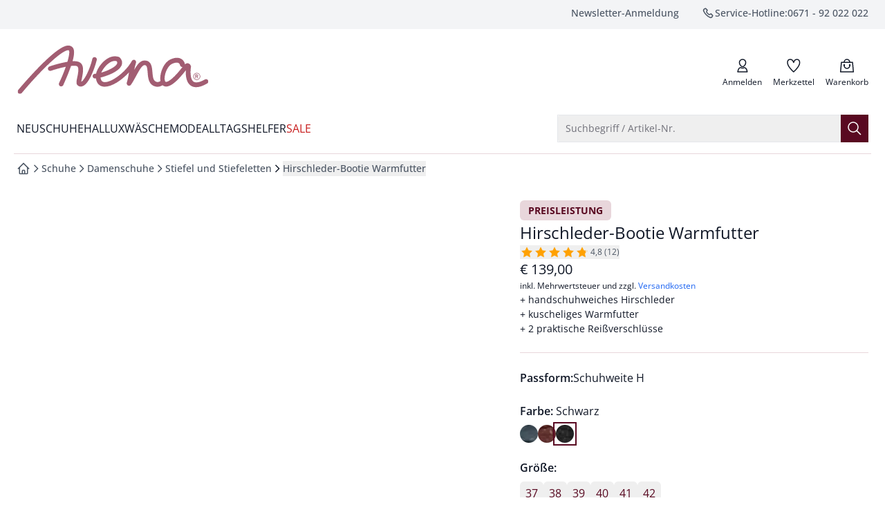

--- FILE ---
content_type: text/html
request_url: https://www.avena.de/hirschleder-bootie-warmfutter/p/45-1550
body_size: 118960
content:
<!doctype html>
<html lang="de" class="scroll-smooth scroll-pt-16">
	<head>
<meta name="sentry-trace" content="2546ad1169e77498ea0ba0c74becdd90-de11ce7f84e73b61-0"/>
<meta name="baggage" content="sentry-environment=production,sentry-release=7bb8356b6bf1fef2bc505f08133024e273fb516b,sentry-public_key=cd0c6bb3e1aa92a63e55609b4aef21aa,sentry-trace_id=2546ad1169e77498ea0ba0c74becdd90,sentry-org_id=4509010169757696,sentry-sampled=false,sentry-sample_rand=0.6999679891563884,sentry-sample_rate=0.01"/>
		<meta charset="utf-8" />
		<meta http-equiv="X-UA-Compatible" content="IE=edge,chrome=1" />
		<meta name="viewport" content="width=device-width, initial-scale=1.0, maximum-scale=1, minimum-scale=1, user-scalable=no" />

		<link rel="preload" href="../../fonts/OpenSans-Regular.woff2" as="font" type="font/woff2" crossorigin="anonymous" />
		<link rel="preload" href="../../fonts/OpenSans-Italic.woff2" as="font" type="font/woff2" crossorigin="anonymous" />
		<link rel="preload" href="../../fonts/OpenSans-Medium.woff2" as="font" type="font/woff2" crossorigin="anonymous" />
		<link rel="preload" href="../../fonts/OpenSans-MediumItalic.woff2" as="font" type="font/woff2" crossorigin="anonymous" />
		<link rel="preload" href="../../fonts/OpenSans-SemiBold.woff2" as="font" type="font/woff2" crossorigin="anonymous" />
		<link rel="preload" href="../../fonts/OpenSans-SemiBoldItalic.woff2" as="font" type="font/woff2" crossorigin="anonymous" />
		<link rel="preload" href="../../fonts/OpenSans-Bold.woff2" as="font" type="font/woff2" crossorigin="anonymous" />
		<link rel="preload" href="../../fonts/OpenSans-BoldItalic.woff2" as="font" type="font/woff2" crossorigin="anonymous" />

		<link rel="stylesheet" href="../../fonts/fonts.css" />

		
		<link href="../../_app/immutable/assets/app.fAn76m2r.css" rel="stylesheet">
		<link href="../../_app/immutable/assets/mobile.D35nowbx.css" rel="stylesheet">
		<link href="../../_app/immutable/assets/Recommendations.BoAXJY_l.css" rel="stylesheet">
		<link href="../../_app/immutable/assets/CaasSlot.Be350s-q.css" rel="stylesheet">
		<link href="../../_app/immutable/assets/RootLayout.DCtzwXwM.css" rel="stylesheet"><!-- HEAD_svelte-bzldxw_START --><link rel="icon" type="image/png" href="/favicon/avena/favicon-96x96.png?v=2025" sizes="96x96"><link rel="icon" type="image/svg+xml" href="/favicon/avena/favicon.svg?v=2025"><link rel="shortcut icon" href="/favicon/avena/favicon.ico?v=2025"><link rel="apple-touch-icon" sizes="180x180" href="/favicon/avena/apple-touch-icon.png?v=2025"><meta name="apple-mobile-web-app-title" content="Avena"><link rel="manifest" href="/favicon/avena/site.webmanifest?v=2025"><!-- HEAD_svelte-bzldxw_END --><!-- HEAD_svelte-14kdp60_START --><script data-svelte-h="svelte-19eklow">window.dataLayer = window.dataLayer || [];
		window.dataLayer.push({ 'gtm.start': new Date().getTime(), event: 'gtm.js' });</script><!-- HEAD_svelte-14kdp60_END --><!-- HEAD_svelte-17wfszq_START --><!-- HEAD_svelte-17wfszq_END --><!-- HEAD_svelte-1e74q28_START --><!-- HTML_TAG_START --><title>Hirschleder-Bootie Warmfutter bei Avena entdecken</title><meta name="description" content="Hirschleder-Bootie Warmfutter und andere handschuhweiches Hirschleder ✓ kuscheliges Warmfutter ✓ 2 praktische Reißverschlüsse ➧  bequem kaufen im Avena Online-Shop. Avena steht für hochwertige Qualität mit 3 Jahren Langzeit-Garantie." /><meta name="robots" content="index, follow" /><link rel="canonical" href="https://www.avena.de/hirschleder-bootie-warmfutter/p/45-1550" /><!-- HTML_TAG_END --><meta name="twitter:card" content="summary_large_image"> <meta name="twitter:description" content="Hirschleder-Bootie Warmfutter und andere handschuhweiches Hirschleder ✓ kuscheliges Warmfutter ✓ 2 praktische Reißverschlüsse ➧  bequem kaufen im Avena Online-Shop. Avena steht für hochwertige Qualität mit 3 Jahren Langzeit-Garantie."> <meta name="twitter:image" content="https://media.avena.de/products/avena/images/394x526/EC45_1550_FA.jpg"> <meta name="twitter:title" content="Hirschleder-Bootie Warmfutter bei Avena entdecken | Avena"> <meta name="twitter:url" content="https://www.avena.de/hirschleder-bootie-warmfutter/p/45-1550"> <meta property="og:type" content="website"> <meta property="og:description" content="Hirschleder-Bootie Warmfutter und andere handschuhweiches Hirschleder ✓ kuscheliges Warmfutter ✓ 2 praktische Reißverschlüsse ➧  bequem kaufen im Avena Online-Shop. Avena steht für hochwertige Qualität mit 3 Jahren Langzeit-Garantie."> <meta property="og:image" content="https://media.avena.de/products/avena/images/394x526/EC45_1550_FA.jpg"> <meta property="og:title" content="Hirschleder-Bootie Warmfutter bei Avena entdecken | Avena"> <meta property="og:url" content="https://www.avena.de/hirschleder-bootie-warmfutter/p/45-1550"><!-- HEAD_svelte-1e74q28_END --><!-- HEAD_svelte-1g7qlkh_START --><!-- HTML_TAG_START --><script type="application/ld+json">{"@context":"https://schema.org","@type":"BreadcrumbList","itemListElement":[{"@type":"ListItem","position":1,"item":{"@id":"https://www.avena.de","name":"Startseite"}},{"@type":"ListItem","position":2,"item":{"@id":"https://www.avena.de/schuhe/c/59","name":"Schuhe"}},{"@type":"ListItem","position":3,"item":{"@id":"https://www.avena.de/damenschuhe/c/59.01","name":"Damenschuhe"}},{"@type":"ListItem","position":4,"item":{"@id":"https://www.avena.de/damenschuhe/stiefel-und-stiefeletten/c/59.01.09","name":"Stiefel und Stiefeletten"}},{"@type":"ListItem","position":5,"item":{"@id":"www.avena.de/hirschleder-bootie-warmfutter/p/45-1550","name":"Hirschleder-Bootie Warmfutter"}}]}</script><!-- HTML_TAG_END --><!-- HEAD_svelte-1g7qlkh_END --><!-- HEAD_svelte-1g7qlkh_START --><!-- HTML_TAG_START --><script type="application/ld+json">{"@context":"https://schema.org","@graph":[{"@type":"ProductGroup","name":"Hirschleder-Bootie Warmfutter","productGroupID":"45-05-1550","url":"https://www.avena.de/hirschleder-bootie-warmfutter/p/45-1550","description":" Ein robuster Winterstiefel, der Ihren Fuß rundherum wolkenweich und leicht umfängt. Schon das edle Hirschleder ist wunderbar flexibel, schmiegt sich herrlich soft an und verleiht dem Schuh eine perfekte Passform. Im Vorfuß stört keine Naht das tolle Tragegefühl. Innen erwartet Ihren Fuß ein kuschelweiches Warmfutter und eine besonders hochwertige, schaumgefüllte Innensohle bettet ihn wunderbar sanft. Der Stiefel ist mit zwei seitlichen Reißverschlüssen ausgestattet, über den sich sein Schaft sehr weit öffnen lässt, sodass Sie ganz einfach hineinschlüpfen können. Die Sohle ist winterlich rutschfest ausgestattet. Ihre Ferse ist leicht hochgezogen und schützt so vor Abrieb.","image":"https://media.avena.de/products/avena/images/440x586/EC45_1552_FA.jpg, https://media.avena.de/products/avena/images/788x1052/EC45_1552_FA.jpg 2x","brand":{"@type":"Brand","name":"Avena"},"aggregateRating":{"@type":"AggregateRating","ratingValue":"4.8","reviewCount":"12"},"variesBy":["https://schema.org/color","https://schema.org/size","https://schema.org/pattern"],"hasVariant":[{"@type":"Product","sku":"20004515520000037","name":"Hirschleder-Bootie Warmfutter","image":"https://media.avena.de/products/avena/images/440x586/EC45_1552_FA.jpg, https://media.avena.de/products/avena/images/788x1052/EC45_1552_FA.jpg 2x","description":" Ein robuster Winterstiefel, der Ihren Fuß rundherum wolkenweich und leicht umfängt. Schon das edle Hirschleder ist wunderbar flexibel, schmiegt sich herrlich soft an und verleiht dem Schuh eine perfekte Passform. Im Vorfuß stört keine Naht das tolle Tragegefühl. Innen erwartet Ihren Fuß ein kuschelweiches Warmfutter und eine besonders hochwertige, schaumgefüllte Innensohle bettet ihn wunderbar sanft. Der Stiefel ist mit zwei seitlichen Reißverschlüssen ausgestattet, über den sich sein Schaft sehr weit öffnen lässt, sodass Sie ganz einfach hineinschlüpfen können. Die Sohle ist winterlich rutschfest ausgestattet. Ihre Ferse ist leicht hochgezogen und schützt so vor Abrieb.","itemCondition":"https://schema.org/NewCondition","color":"Blau","size":"37","offers":{"@type":"Offer","url":"https://www.avena.de/hirschleder-bootie-warmfutter/p/45-1552?choice=eyJzIjoiMzciLCJmIjoiU2NodWh3ZWl0ZSBIIiwiY24iOiJCbGF1IiwiYW4iOiI0NS0xNTUyIn0=","image":"https://media.avena.de/products/avena/images/440x586/EC45_1552_FA.jpg, https://media.avena.de/products/avena/images/788x1052/EC45_1552_FA.jpg 2x","priceCurrency":"EUR","price":"139","shippingDetails":{"@id":"#shipping_policy"},"hasMerchantReturnPolicy":{"@id":"#return_policy"}}},{"@type":"Product","sku":"20004515520000038","name":"Hirschleder-Bootie Warmfutter","image":"https://media.avena.de/products/avena/images/440x586/EC45_1552_FA.jpg, https://media.avena.de/products/avena/images/788x1052/EC45_1552_FA.jpg 2x","description":" Ein robuster Winterstiefel, der Ihren Fuß rundherum wolkenweich und leicht umfängt. Schon das edle Hirschleder ist wunderbar flexibel, schmiegt sich herrlich soft an und verleiht dem Schuh eine perfekte Passform. Im Vorfuß stört keine Naht das tolle Tragegefühl. Innen erwartet Ihren Fuß ein kuschelweiches Warmfutter und eine besonders hochwertige, schaumgefüllte Innensohle bettet ihn wunderbar sanft. Der Stiefel ist mit zwei seitlichen Reißverschlüssen ausgestattet, über den sich sein Schaft sehr weit öffnen lässt, sodass Sie ganz einfach hineinschlüpfen können. Die Sohle ist winterlich rutschfest ausgestattet. Ihre Ferse ist leicht hochgezogen und schützt so vor Abrieb.","itemCondition":"https://schema.org/NewCondition","color":"Blau","size":"38","offers":{"@type":"Offer","url":"https://www.avena.de/hirschleder-bootie-warmfutter/p/45-1552?choice=eyJzIjoiMzgiLCJmIjoiU2NodWh3ZWl0ZSBIIiwiY24iOiJCbGF1IiwiYW4iOiI0NS0xNTUyIn0=","image":"https://media.avena.de/products/avena/images/440x586/EC45_1552_FA.jpg, https://media.avena.de/products/avena/images/788x1052/EC45_1552_FA.jpg 2x","priceCurrency":"EUR","price":"139","shippingDetails":{"@id":"#shipping_policy"},"hasMerchantReturnPolicy":{"@id":"#return_policy"}}},{"@type":"Product","sku":"20004515520000039","name":"Hirschleder-Bootie Warmfutter","image":"https://media.avena.de/products/avena/images/440x586/EC45_1552_FA.jpg, https://media.avena.de/products/avena/images/788x1052/EC45_1552_FA.jpg 2x","description":" Ein robuster Winterstiefel, der Ihren Fuß rundherum wolkenweich und leicht umfängt. Schon das edle Hirschleder ist wunderbar flexibel, schmiegt sich herrlich soft an und verleiht dem Schuh eine perfekte Passform. Im Vorfuß stört keine Naht das tolle Tragegefühl. Innen erwartet Ihren Fuß ein kuschelweiches Warmfutter und eine besonders hochwertige, schaumgefüllte Innensohle bettet ihn wunderbar sanft. Der Stiefel ist mit zwei seitlichen Reißverschlüssen ausgestattet, über den sich sein Schaft sehr weit öffnen lässt, sodass Sie ganz einfach hineinschlüpfen können. Die Sohle ist winterlich rutschfest ausgestattet. Ihre Ferse ist leicht hochgezogen und schützt so vor Abrieb.","itemCondition":"https://schema.org/NewCondition","color":"Blau","size":"39","offers":{"@type":"Offer","url":"https://www.avena.de/hirschleder-bootie-warmfutter/p/45-1552?choice=eyJzIjoiMzkiLCJmIjoiU2NodWh3ZWl0ZSBIIiwiY24iOiJCbGF1IiwiYW4iOiI0NS0xNTUyIn0=","image":"https://media.avena.de/products/avena/images/440x586/EC45_1552_FA.jpg, https://media.avena.de/products/avena/images/788x1052/EC45_1552_FA.jpg 2x","priceCurrency":"EUR","price":"139","shippingDetails":{"@id":"#shipping_policy"},"hasMerchantReturnPolicy":{"@id":"#return_policy"}}},{"@type":"Product","sku":"20004515520000040","name":"Hirschleder-Bootie Warmfutter","image":"https://media.avena.de/products/avena/images/440x586/EC45_1552_FA.jpg, https://media.avena.de/products/avena/images/788x1052/EC45_1552_FA.jpg 2x","description":" Ein robuster Winterstiefel, der Ihren Fuß rundherum wolkenweich und leicht umfängt. Schon das edle Hirschleder ist wunderbar flexibel, schmiegt sich herrlich soft an und verleiht dem Schuh eine perfekte Passform. Im Vorfuß stört keine Naht das tolle Tragegefühl. Innen erwartet Ihren Fuß ein kuschelweiches Warmfutter und eine besonders hochwertige, schaumgefüllte Innensohle bettet ihn wunderbar sanft. Der Stiefel ist mit zwei seitlichen Reißverschlüssen ausgestattet, über den sich sein Schaft sehr weit öffnen lässt, sodass Sie ganz einfach hineinschlüpfen können. Die Sohle ist winterlich rutschfest ausgestattet. Ihre Ferse ist leicht hochgezogen und schützt so vor Abrieb.","itemCondition":"https://schema.org/NewCondition","color":"Blau","size":"40","offers":{"@type":"Offer","url":"https://www.avena.de/hirschleder-bootie-warmfutter/p/45-1552?choice=eyJzIjoiNDAiLCJmIjoiU2NodWh3ZWl0ZSBIIiwiY24iOiJCbGF1IiwiYW4iOiI0NS0xNTUyIn0=","image":"https://media.avena.de/products/avena/images/440x586/EC45_1552_FA.jpg, https://media.avena.de/products/avena/images/788x1052/EC45_1552_FA.jpg 2x","priceCurrency":"EUR","price":"139","shippingDetails":{"@id":"#shipping_policy"},"hasMerchantReturnPolicy":{"@id":"#return_policy"}}},{"@type":"Product","sku":"20004515520000041","name":"Hirschleder-Bootie Warmfutter","image":"https://media.avena.de/products/avena/images/440x586/EC45_1552_FA.jpg, https://media.avena.de/products/avena/images/788x1052/EC45_1552_FA.jpg 2x","description":" Ein robuster Winterstiefel, der Ihren Fuß rundherum wolkenweich und leicht umfängt. Schon das edle Hirschleder ist wunderbar flexibel, schmiegt sich herrlich soft an und verleiht dem Schuh eine perfekte Passform. Im Vorfuß stört keine Naht das tolle Tragegefühl. Innen erwartet Ihren Fuß ein kuschelweiches Warmfutter und eine besonders hochwertige, schaumgefüllte Innensohle bettet ihn wunderbar sanft. Der Stiefel ist mit zwei seitlichen Reißverschlüssen ausgestattet, über den sich sein Schaft sehr weit öffnen lässt, sodass Sie ganz einfach hineinschlüpfen können. Die Sohle ist winterlich rutschfest ausgestattet. Ihre Ferse ist leicht hochgezogen und schützt so vor Abrieb.","itemCondition":"https://schema.org/NewCondition","color":"Blau","size":"41","offers":{"@type":"Offer","url":"https://www.avena.de/hirschleder-bootie-warmfutter/p/45-1552?choice=eyJzIjoiNDEiLCJmIjoiU2NodWh3ZWl0ZSBIIiwiY24iOiJCbGF1IiwiYW4iOiI0NS0xNTUyIn0=","image":"https://media.avena.de/products/avena/images/440x586/EC45_1552_FA.jpg, https://media.avena.de/products/avena/images/788x1052/EC45_1552_FA.jpg 2x","priceCurrency":"EUR","price":"139","shippingDetails":{"@id":"#shipping_policy"},"hasMerchantReturnPolicy":{"@id":"#return_policy"}}},{"@type":"Product","sku":"20004515520000042","name":"Hirschleder-Bootie Warmfutter","image":"https://media.avena.de/products/avena/images/440x586/EC45_1552_FA.jpg, https://media.avena.de/products/avena/images/788x1052/EC45_1552_FA.jpg 2x","description":" Ein robuster Winterstiefel, der Ihren Fuß rundherum wolkenweich und leicht umfängt. Schon das edle Hirschleder ist wunderbar flexibel, schmiegt sich herrlich soft an und verleiht dem Schuh eine perfekte Passform. Im Vorfuß stört keine Naht das tolle Tragegefühl. Innen erwartet Ihren Fuß ein kuschelweiches Warmfutter und eine besonders hochwertige, schaumgefüllte Innensohle bettet ihn wunderbar sanft. Der Stiefel ist mit zwei seitlichen Reißverschlüssen ausgestattet, über den sich sein Schaft sehr weit öffnen lässt, sodass Sie ganz einfach hineinschlüpfen können. Die Sohle ist winterlich rutschfest ausgestattet. Ihre Ferse ist leicht hochgezogen und schützt so vor Abrieb.","itemCondition":"https://schema.org/NewCondition","color":"Blau","size":"42","offers":{"@type":"Offer","url":"https://www.avena.de/hirschleder-bootie-warmfutter/p/45-1552?choice=eyJzIjoiNDIiLCJmIjoiU2NodWh3ZWl0ZSBIIiwiY24iOiJCbGF1IiwiYW4iOiI0NS0xNTUyIn0=","image":"https://media.avena.de/products/avena/images/440x586/EC45_1552_FA.jpg, https://media.avena.de/products/avena/images/788x1052/EC45_1552_FA.jpg 2x","priceCurrency":"EUR","price":"139","shippingDetails":{"@id":"#shipping_policy"},"hasMerchantReturnPolicy":{"@id":"#return_policy"}}},{"@type":"Product","sku":"20004515510000037","name":"Hirschleder-Bootie Warmfutter","image":"https://media.avena.de/products/avena/images/440x586/EC45_1551_FA.jpg, https://media.avena.de/products/avena/images/788x1052/EC45_1551_FA.jpg 2x","description":" Ein robuster Winterstiefel, der Ihren Fuß rundherum wolkenweich und leicht umfängt. Schon das edle Hirschleder ist wunderbar flexibel, schmiegt sich herrlich soft an und verleiht dem Schuh eine perfekte Passform. Im Vorfuß stört keine Naht das tolle Tragegefühl. Innen erwartet Ihren Fuß ein kuschelweiches Warmfutter und eine besonders hochwertige, schaumgefüllte Innensohle bettet ihn wunderbar sanft. Der Stiefel ist mit zwei seitlichen Reißverschlüssen ausgestattet, über den sich sein Schaft sehr weit öffnen lässt, sodass Sie ganz einfach hineinschlüpfen können. Die Sohle ist winterlich rutschfest ausgestattet. Ihre Ferse ist leicht hochgezogen und schützt so vor Abrieb.","itemCondition":"https://schema.org/NewCondition","color":"Bordeaux","size":"37","offers":{"@type":"Offer","url":"https://www.avena.de/hirschleder-bootie-warmfutter/p/45-1551?choice=eyJzIjoiMzciLCJmIjoiU2NodWh3ZWl0ZSBIIiwiY24iOiJCb3JkZWF1eCIsImFuIjoiNDUtMTU1MSJ9","image":"https://media.avena.de/products/avena/images/440x586/EC45_1551_FA.jpg, https://media.avena.de/products/avena/images/788x1052/EC45_1551_FA.jpg 2x","priceCurrency":"EUR","price":"139","shippingDetails":{"@id":"#shipping_policy"},"hasMerchantReturnPolicy":{"@id":"#return_policy"}}},{"@type":"Product","sku":"20004515510000038","name":"Hirschleder-Bootie Warmfutter","image":"https://media.avena.de/products/avena/images/440x586/EC45_1551_FA.jpg, https://media.avena.de/products/avena/images/788x1052/EC45_1551_FA.jpg 2x","description":" Ein robuster Winterstiefel, der Ihren Fuß rundherum wolkenweich und leicht umfängt. Schon das edle Hirschleder ist wunderbar flexibel, schmiegt sich herrlich soft an und verleiht dem Schuh eine perfekte Passform. Im Vorfuß stört keine Naht das tolle Tragegefühl. Innen erwartet Ihren Fuß ein kuschelweiches Warmfutter und eine besonders hochwertige, schaumgefüllte Innensohle bettet ihn wunderbar sanft. Der Stiefel ist mit zwei seitlichen Reißverschlüssen ausgestattet, über den sich sein Schaft sehr weit öffnen lässt, sodass Sie ganz einfach hineinschlüpfen können. Die Sohle ist winterlich rutschfest ausgestattet. Ihre Ferse ist leicht hochgezogen und schützt so vor Abrieb.","itemCondition":"https://schema.org/NewCondition","color":"Bordeaux","size":"38","offers":{"@type":"Offer","url":"https://www.avena.de/hirschleder-bootie-warmfutter/p/45-1551?choice=eyJzIjoiMzgiLCJmIjoiU2NodWh3ZWl0ZSBIIiwiY24iOiJCb3JkZWF1eCIsImFuIjoiNDUtMTU1MSJ9","image":"https://media.avena.de/products/avena/images/440x586/EC45_1551_FA.jpg, https://media.avena.de/products/avena/images/788x1052/EC45_1551_FA.jpg 2x","priceCurrency":"EUR","price":"139","shippingDetails":{"@id":"#shipping_policy"},"hasMerchantReturnPolicy":{"@id":"#return_policy"}}},{"@type":"Product","sku":"20004515510000039","name":"Hirschleder-Bootie Warmfutter","image":"https://media.avena.de/products/avena/images/440x586/EC45_1551_FA.jpg, https://media.avena.de/products/avena/images/788x1052/EC45_1551_FA.jpg 2x","description":" Ein robuster Winterstiefel, der Ihren Fuß rundherum wolkenweich und leicht umfängt. Schon das edle Hirschleder ist wunderbar flexibel, schmiegt sich herrlich soft an und verleiht dem Schuh eine perfekte Passform. Im Vorfuß stört keine Naht das tolle Tragegefühl. Innen erwartet Ihren Fuß ein kuschelweiches Warmfutter und eine besonders hochwertige, schaumgefüllte Innensohle bettet ihn wunderbar sanft. Der Stiefel ist mit zwei seitlichen Reißverschlüssen ausgestattet, über den sich sein Schaft sehr weit öffnen lässt, sodass Sie ganz einfach hineinschlüpfen können. Die Sohle ist winterlich rutschfest ausgestattet. Ihre Ferse ist leicht hochgezogen und schützt so vor Abrieb.","itemCondition":"https://schema.org/NewCondition","color":"Bordeaux","size":"39","offers":{"@type":"Offer","url":"https://www.avena.de/hirschleder-bootie-warmfutter/p/45-1551?choice=eyJzIjoiMzkiLCJmIjoiU2NodWh3ZWl0ZSBIIiwiY24iOiJCb3JkZWF1eCIsImFuIjoiNDUtMTU1MSJ9","image":"https://media.avena.de/products/avena/images/440x586/EC45_1551_FA.jpg, https://media.avena.de/products/avena/images/788x1052/EC45_1551_FA.jpg 2x","priceCurrency":"EUR","price":"139","shippingDetails":{"@id":"#shipping_policy"},"hasMerchantReturnPolicy":{"@id":"#return_policy"}}},{"@type":"Product","sku":"20004515510000040","name":"Hirschleder-Bootie Warmfutter","image":"https://media.avena.de/products/avena/images/440x586/EC45_1551_FA.jpg, https://media.avena.de/products/avena/images/788x1052/EC45_1551_FA.jpg 2x","description":" Ein robuster Winterstiefel, der Ihren Fuß rundherum wolkenweich und leicht umfängt. Schon das edle Hirschleder ist wunderbar flexibel, schmiegt sich herrlich soft an und verleiht dem Schuh eine perfekte Passform. Im Vorfuß stört keine Naht das tolle Tragegefühl. Innen erwartet Ihren Fuß ein kuschelweiches Warmfutter und eine besonders hochwertige, schaumgefüllte Innensohle bettet ihn wunderbar sanft. Der Stiefel ist mit zwei seitlichen Reißverschlüssen ausgestattet, über den sich sein Schaft sehr weit öffnen lässt, sodass Sie ganz einfach hineinschlüpfen können. Die Sohle ist winterlich rutschfest ausgestattet. Ihre Ferse ist leicht hochgezogen und schützt so vor Abrieb.","itemCondition":"https://schema.org/NewCondition","color":"Bordeaux","size":"40","offers":{"@type":"Offer","url":"https://www.avena.de/hirschleder-bootie-warmfutter/p/45-1551?choice=eyJzIjoiNDAiLCJmIjoiU2NodWh3ZWl0ZSBIIiwiY24iOiJCb3JkZWF1eCIsImFuIjoiNDUtMTU1MSJ9","image":"https://media.avena.de/products/avena/images/440x586/EC45_1551_FA.jpg, https://media.avena.de/products/avena/images/788x1052/EC45_1551_FA.jpg 2x","priceCurrency":"EUR","price":"139","shippingDetails":{"@id":"#shipping_policy"},"hasMerchantReturnPolicy":{"@id":"#return_policy"}}},{"@type":"Product","sku":"20004515510000041","name":"Hirschleder-Bootie Warmfutter","image":"https://media.avena.de/products/avena/images/440x586/EC45_1551_FA.jpg, https://media.avena.de/products/avena/images/788x1052/EC45_1551_FA.jpg 2x","description":" Ein robuster Winterstiefel, der Ihren Fuß rundherum wolkenweich und leicht umfängt. Schon das edle Hirschleder ist wunderbar flexibel, schmiegt sich herrlich soft an und verleiht dem Schuh eine perfekte Passform. Im Vorfuß stört keine Naht das tolle Tragegefühl. Innen erwartet Ihren Fuß ein kuschelweiches Warmfutter und eine besonders hochwertige, schaumgefüllte Innensohle bettet ihn wunderbar sanft. Der Stiefel ist mit zwei seitlichen Reißverschlüssen ausgestattet, über den sich sein Schaft sehr weit öffnen lässt, sodass Sie ganz einfach hineinschlüpfen können. Die Sohle ist winterlich rutschfest ausgestattet. Ihre Ferse ist leicht hochgezogen und schützt so vor Abrieb.","itemCondition":"https://schema.org/NewCondition","color":"Bordeaux","size":"41","offers":{"@type":"Offer","url":"https://www.avena.de/hirschleder-bootie-warmfutter/p/45-1551?choice=eyJzIjoiNDEiLCJmIjoiU2NodWh3ZWl0ZSBIIiwiY24iOiJCb3JkZWF1eCIsImFuIjoiNDUtMTU1MSJ9","image":"https://media.avena.de/products/avena/images/440x586/EC45_1551_FA.jpg, https://media.avena.de/products/avena/images/788x1052/EC45_1551_FA.jpg 2x","priceCurrency":"EUR","price":"139","shippingDetails":{"@id":"#shipping_policy"},"hasMerchantReturnPolicy":{"@id":"#return_policy"}}},{"@type":"Product","sku":"20004515510000042","name":"Hirschleder-Bootie Warmfutter","image":"https://media.avena.de/products/avena/images/440x586/EC45_1551_FA.jpg, https://media.avena.de/products/avena/images/788x1052/EC45_1551_FA.jpg 2x","description":" Ein robuster Winterstiefel, der Ihren Fuß rundherum wolkenweich und leicht umfängt. Schon das edle Hirschleder ist wunderbar flexibel, schmiegt sich herrlich soft an und verleiht dem Schuh eine perfekte Passform. Im Vorfuß stört keine Naht das tolle Tragegefühl. Innen erwartet Ihren Fuß ein kuschelweiches Warmfutter und eine besonders hochwertige, schaumgefüllte Innensohle bettet ihn wunderbar sanft. Der Stiefel ist mit zwei seitlichen Reißverschlüssen ausgestattet, über den sich sein Schaft sehr weit öffnen lässt, sodass Sie ganz einfach hineinschlüpfen können. Die Sohle ist winterlich rutschfest ausgestattet. Ihre Ferse ist leicht hochgezogen und schützt so vor Abrieb.","itemCondition":"https://schema.org/NewCondition","color":"Bordeaux","size":"42","offers":{"@type":"Offer","url":"https://www.avena.de/hirschleder-bootie-warmfutter/p/45-1551?choice=eyJzIjoiNDIiLCJmIjoiU2NodWh3ZWl0ZSBIIiwiY24iOiJCb3JkZWF1eCIsImFuIjoiNDUtMTU1MSJ9","image":"https://media.avena.de/products/avena/images/440x586/EC45_1551_FA.jpg, https://media.avena.de/products/avena/images/788x1052/EC45_1551_FA.jpg 2x","priceCurrency":"EUR","price":"139","shippingDetails":{"@id":"#shipping_policy"},"hasMerchantReturnPolicy":{"@id":"#return_policy"}}},{"@type":"Product","sku":"20004515500000037","name":"Hirschleder-Bootie Warmfutter","image":"https://media.avena.de/products/avena/images/440x586/EC45_1550_FA.jpg, https://media.avena.de/products/avena/images/788x1052/EC45_1550_FA.jpg 2x","description":" Ein robuster Winterstiefel, der Ihren Fuß rundherum wolkenweich und leicht umfängt. Schon das edle Hirschleder ist wunderbar flexibel, schmiegt sich herrlich soft an und verleiht dem Schuh eine perfekte Passform. Im Vorfuß stört keine Naht das tolle Tragegefühl. Innen erwartet Ihren Fuß ein kuschelweiches Warmfutter und eine besonders hochwertige, schaumgefüllte Innensohle bettet ihn wunderbar sanft. Der Stiefel ist mit zwei seitlichen Reißverschlüssen ausgestattet, über den sich sein Schaft sehr weit öffnen lässt, sodass Sie ganz einfach hineinschlüpfen können. Die Sohle ist winterlich rutschfest ausgestattet. Ihre Ferse ist leicht hochgezogen und schützt so vor Abrieb.","itemCondition":"https://schema.org/NewCondition","color":"Schwarz","size":"37","offers":{"@type":"Offer","url":"https://www.avena.de/hirschleder-bootie-warmfutter/p/45-1550?choice=eyJzIjoiMzciLCJmIjoiU2NodWh3ZWl0ZSBIIiwiY24iOiJTY2h3YXJ6IiwiYW4iOiI0NS0xNTUwIn0=","image":"https://media.avena.de/products/avena/images/440x586/EC45_1550_FA.jpg, https://media.avena.de/products/avena/images/788x1052/EC45_1550_FA.jpg 2x","priceCurrency":"EUR","price":"139","shippingDetails":{"@id":"#shipping_policy"},"hasMerchantReturnPolicy":{"@id":"#return_policy"}}},{"@type":"Product","sku":"20004515500000038","name":"Hirschleder-Bootie Warmfutter","image":"https://media.avena.de/products/avena/images/440x586/EC45_1550_FA.jpg, https://media.avena.de/products/avena/images/788x1052/EC45_1550_FA.jpg 2x","description":" Ein robuster Winterstiefel, der Ihren Fuß rundherum wolkenweich und leicht umfängt. Schon das edle Hirschleder ist wunderbar flexibel, schmiegt sich herrlich soft an und verleiht dem Schuh eine perfekte Passform. Im Vorfuß stört keine Naht das tolle Tragegefühl. Innen erwartet Ihren Fuß ein kuschelweiches Warmfutter und eine besonders hochwertige, schaumgefüllte Innensohle bettet ihn wunderbar sanft. Der Stiefel ist mit zwei seitlichen Reißverschlüssen ausgestattet, über den sich sein Schaft sehr weit öffnen lässt, sodass Sie ganz einfach hineinschlüpfen können. Die Sohle ist winterlich rutschfest ausgestattet. Ihre Ferse ist leicht hochgezogen und schützt so vor Abrieb.","itemCondition":"https://schema.org/NewCondition","color":"Schwarz","size":"38","offers":{"@type":"Offer","url":"https://www.avena.de/hirschleder-bootie-warmfutter/p/45-1550?choice=eyJzIjoiMzgiLCJmIjoiU2NodWh3ZWl0ZSBIIiwiY24iOiJTY2h3YXJ6IiwiYW4iOiI0NS0xNTUwIn0=","image":"https://media.avena.de/products/avena/images/440x586/EC45_1550_FA.jpg, https://media.avena.de/products/avena/images/788x1052/EC45_1550_FA.jpg 2x","priceCurrency":"EUR","price":"139","shippingDetails":{"@id":"#shipping_policy"},"hasMerchantReturnPolicy":{"@id":"#return_policy"}}},{"@type":"Product","sku":"20004515500000039","name":"Hirschleder-Bootie Warmfutter","image":"https://media.avena.de/products/avena/images/440x586/EC45_1550_FA.jpg, https://media.avena.de/products/avena/images/788x1052/EC45_1550_FA.jpg 2x","description":" Ein robuster Winterstiefel, der Ihren Fuß rundherum wolkenweich und leicht umfängt. Schon das edle Hirschleder ist wunderbar flexibel, schmiegt sich herrlich soft an und verleiht dem Schuh eine perfekte Passform. Im Vorfuß stört keine Naht das tolle Tragegefühl. Innen erwartet Ihren Fuß ein kuschelweiches Warmfutter und eine besonders hochwertige, schaumgefüllte Innensohle bettet ihn wunderbar sanft. Der Stiefel ist mit zwei seitlichen Reißverschlüssen ausgestattet, über den sich sein Schaft sehr weit öffnen lässt, sodass Sie ganz einfach hineinschlüpfen können. Die Sohle ist winterlich rutschfest ausgestattet. Ihre Ferse ist leicht hochgezogen und schützt so vor Abrieb.","itemCondition":"https://schema.org/NewCondition","color":"Schwarz","size":"39","offers":{"@type":"Offer","url":"https://www.avena.de/hirschleder-bootie-warmfutter/p/45-1550?choice=eyJzIjoiMzkiLCJmIjoiU2NodWh3ZWl0ZSBIIiwiY24iOiJTY2h3YXJ6IiwiYW4iOiI0NS0xNTUwIn0=","image":"https://media.avena.de/products/avena/images/440x586/EC45_1550_FA.jpg, https://media.avena.de/products/avena/images/788x1052/EC45_1550_FA.jpg 2x","priceCurrency":"EUR","price":"139","shippingDetails":{"@id":"#shipping_policy"},"hasMerchantReturnPolicy":{"@id":"#return_policy"}}},{"@type":"Product","sku":"20004515500000040","name":"Hirschleder-Bootie Warmfutter","image":"https://media.avena.de/products/avena/images/440x586/EC45_1550_FA.jpg, https://media.avena.de/products/avena/images/788x1052/EC45_1550_FA.jpg 2x","description":" Ein robuster Winterstiefel, der Ihren Fuß rundherum wolkenweich und leicht umfängt. Schon das edle Hirschleder ist wunderbar flexibel, schmiegt sich herrlich soft an und verleiht dem Schuh eine perfekte Passform. Im Vorfuß stört keine Naht das tolle Tragegefühl. Innen erwartet Ihren Fuß ein kuschelweiches Warmfutter und eine besonders hochwertige, schaumgefüllte Innensohle bettet ihn wunderbar sanft. Der Stiefel ist mit zwei seitlichen Reißverschlüssen ausgestattet, über den sich sein Schaft sehr weit öffnen lässt, sodass Sie ganz einfach hineinschlüpfen können. Die Sohle ist winterlich rutschfest ausgestattet. Ihre Ferse ist leicht hochgezogen und schützt so vor Abrieb.","itemCondition":"https://schema.org/NewCondition","color":"Schwarz","size":"40","offers":{"@type":"Offer","url":"https://www.avena.de/hirschleder-bootie-warmfutter/p/45-1550?choice=eyJzIjoiNDAiLCJmIjoiU2NodWh3ZWl0ZSBIIiwiY24iOiJTY2h3YXJ6IiwiYW4iOiI0NS0xNTUwIn0=","image":"https://media.avena.de/products/avena/images/440x586/EC45_1550_FA.jpg, https://media.avena.de/products/avena/images/788x1052/EC45_1550_FA.jpg 2x","priceCurrency":"EUR","price":"139","shippingDetails":{"@id":"#shipping_policy"},"hasMerchantReturnPolicy":{"@id":"#return_policy"}}},{"@type":"Product","sku":"20004515500000041","name":"Hirschleder-Bootie Warmfutter","image":"https://media.avena.de/products/avena/images/440x586/EC45_1550_FA.jpg, https://media.avena.de/products/avena/images/788x1052/EC45_1550_FA.jpg 2x","description":" Ein robuster Winterstiefel, der Ihren Fuß rundherum wolkenweich und leicht umfängt. Schon das edle Hirschleder ist wunderbar flexibel, schmiegt sich herrlich soft an und verleiht dem Schuh eine perfekte Passform. Im Vorfuß stört keine Naht das tolle Tragegefühl. Innen erwartet Ihren Fuß ein kuschelweiches Warmfutter und eine besonders hochwertige, schaumgefüllte Innensohle bettet ihn wunderbar sanft. Der Stiefel ist mit zwei seitlichen Reißverschlüssen ausgestattet, über den sich sein Schaft sehr weit öffnen lässt, sodass Sie ganz einfach hineinschlüpfen können. Die Sohle ist winterlich rutschfest ausgestattet. Ihre Ferse ist leicht hochgezogen und schützt so vor Abrieb.","itemCondition":"https://schema.org/NewCondition","color":"Schwarz","size":"41","offers":{"@type":"Offer","url":"https://www.avena.de/hirschleder-bootie-warmfutter/p/45-1550?choice=eyJzIjoiNDEiLCJmIjoiU2NodWh3ZWl0ZSBIIiwiY24iOiJTY2h3YXJ6IiwiYW4iOiI0NS0xNTUwIn0=","image":"https://media.avena.de/products/avena/images/440x586/EC45_1550_FA.jpg, https://media.avena.de/products/avena/images/788x1052/EC45_1550_FA.jpg 2x","priceCurrency":"EUR","price":"139","shippingDetails":{"@id":"#shipping_policy"},"hasMerchantReturnPolicy":{"@id":"#return_policy"}}},{"@type":"Product","sku":"20004515500000042","name":"Hirschleder-Bootie Warmfutter","image":"https://media.avena.de/products/avena/images/440x586/EC45_1550_FA.jpg, https://media.avena.de/products/avena/images/788x1052/EC45_1550_FA.jpg 2x","description":" Ein robuster Winterstiefel, der Ihren Fuß rundherum wolkenweich und leicht umfängt. Schon das edle Hirschleder ist wunderbar flexibel, schmiegt sich herrlich soft an und verleiht dem Schuh eine perfekte Passform. Im Vorfuß stört keine Naht das tolle Tragegefühl. Innen erwartet Ihren Fuß ein kuschelweiches Warmfutter und eine besonders hochwertige, schaumgefüllte Innensohle bettet ihn wunderbar sanft. Der Stiefel ist mit zwei seitlichen Reißverschlüssen ausgestattet, über den sich sein Schaft sehr weit öffnen lässt, sodass Sie ganz einfach hineinschlüpfen können. Die Sohle ist winterlich rutschfest ausgestattet. Ihre Ferse ist leicht hochgezogen und schützt so vor Abrieb.","itemCondition":"https://schema.org/NewCondition","color":"Schwarz","size":"42","offers":{"@type":"Offer","url":"https://www.avena.de/hirschleder-bootie-warmfutter/p/45-1550?choice=eyJzIjoiNDIiLCJmIjoiU2NodWh3ZWl0ZSBIIiwiY24iOiJTY2h3YXJ6IiwiYW4iOiI0NS0xNTUwIn0=","image":"https://media.avena.de/products/avena/images/440x586/EC45_1550_FA.jpg, https://media.avena.de/products/avena/images/788x1052/EC45_1550_FA.jpg 2x","priceCurrency":"EUR","price":"139","shippingDetails":{"@id":"#shipping_policy"},"hasMerchantReturnPolicy":{"@id":"#return_policy"}}}]},{"@type":"OfferShippingDetails","@id":"#shipping_policy","shippingRate":{"@type":"MonetaryAmount","currency":"EUR","value":"6.95"},"shippingDestination":{"@type":"DefinedRegion","addressCountry":"DE"},"deliveryTime":{"@type":"ShippingDeliveryTime","handlingTime":{"@type":"QuantitativeValue","minValue":0,"maxValue":2,"unitCode":"DAY"},"transitTime":{"@type":"QuantitativeValue","minValue":1,"maxValue":3,"unitCode":"DAY"}}},{"@type":"MerchantReturnPolicy","@id":"#return_policy","name":"30 Tage Rückgaberecht","url":"https://www.avena.de/lieferung-rueckgabe#ruecksendung-umtausch","returnPolicyCategory":"https://schema.org/MerchantReturnFiniteReturnWindow","merchantReturnDays":30,"returnFees":"FreeReturn","returnMethod":"ReturnByMail","applicableCountry":{"@type":"Country","name":"DE"}}]}</script><!-- HTML_TAG_END --><!-- HEAD_svelte-1g7qlkh_END --><!-- HEAD_svelte-smfwd0_START --><!-- HEAD_svelte-smfwd0_END --><!-- HEAD_svelte-smfwd0_START --><!-- HEAD_svelte-smfwd0_END --><!-- HEAD_svelte-smfwd0_START --><!-- HEAD_svelte-smfwd0_END --><!-- HEAD_svelte-smfwd0_START --><!-- HEAD_svelte-smfwd0_END -->
	</head>
	<body data-sveltekit-preload-data="tap">
		<div style="display: contents">     <div id="documentroot" data-ab-id="root" data-useragent-name="claudebot" data-useragent-os="mac os x" data-useragent-version="1">   <div data-dev="true" class="z-0 font-body text-primary grid gap-x-4 grid-cols-14 md:grid-cols-14-md lg:grid-cols-14-lg xl:grid-cols-14-xl 2xl:max-w-screen-2xl xl:mx-auto  ">  <div data-content-label="MiniCart" data-testid="MiniCart" aria-labelledby="mini-cart" role="dialog"> </div>    <nav id="skip-navigation" class="sr-only pointer-events-none focus-within:not-sr-only focus-within:fixed focus-within:top-0 focus-within:left-0 focus-within:z-50 focus-within:bg-white focus-within:p-4 focus-within:shadow-lg" aria-label="Schnellnavigation"><ul class="flex flex-col gap-4 [&amp;_button]:w-full"><li> <button type="button" class="inline-flex items-center justify-center gap-x-2 group text-center whitespace-nowrap px-5 py-2.5 text-sm rounded-md transition-colors duration-150 focus-keyboard:bg-primary-700 focus-within:active:bg-primary-900 pointer-fine:hover:bg-primary-700 pointer-fine:disabled:hover:bg-primary-900 bg-primary-900 text-white disabled:text-disabled" aria-busy="false" data-skiplink-target="search-opener"><span class="inline-flex items-center justify-center gap-x-2 group-[.loading]:animate-loading-start hidden"><svg class="animate-spin h-6 w-6" xmlns="http://www.w3.org/2000/svg" fill-rule="evenodd" stroke-linecap="round" stroke-linejoin="round" stroke-miterlimit="1.5" clip-rule="evenodd" viewBox="0 0 24 24"><circle cx="11.807" cy="12.008" r=".839" fill="none" stroke-width="3" transform="translate(-135.415 -137.929)scale(12.4857)" vector-effect="non-scaling-stroke" class="stroke-primary-700"></circle><path fill="none" stroke-width="3.1" d="M12.004 1.524c4.082 0 7.616 2.335 9.351 5.756" vector-effect="non-scaling-stroke" class="stroke-white"></path></svg> <span>Lädt</span></span> <span class="contents pointer-events-none group-[&amp;:not(.loading)]:animate-loading-start"> Zur Suche springen</span></button></li> <li> <button type="button" class="inline-flex items-center justify-center gap-x-2 group text-center whitespace-nowrap px-5 py-2.5 text-sm rounded-md transition-colors duration-150 focus-keyboard:bg-primary-700 focus-within:active:bg-primary-900 pointer-fine:hover:bg-primary-700 pointer-fine:disabled:hover:bg-primary-900 bg-primary-900 text-white disabled:text-disabled" aria-busy="false" data-skiplink-target="main-navigation"><span class="inline-flex items-center justify-center gap-x-2 group-[.loading]:animate-loading-start hidden"><svg class="animate-spin h-6 w-6" xmlns="http://www.w3.org/2000/svg" fill-rule="evenodd" stroke-linecap="round" stroke-linejoin="round" stroke-miterlimit="1.5" clip-rule="evenodd" viewBox="0 0 24 24"><circle cx="11.807" cy="12.008" r=".839" fill="none" stroke-width="3" transform="translate(-135.415 -137.929)scale(12.4857)" vector-effect="non-scaling-stroke" class="stroke-primary-700"></circle><path fill="none" stroke-width="3.1" d="M12.004 1.524c4.082 0 7.616 2.335 9.351 5.756" vector-effect="non-scaling-stroke" class="stroke-white"></path></svg> <span>Lädt</span></span> <span class="contents pointer-events-none group-[&amp;:not(.loading)]:animate-loading-start"> Zur Hauptnavigation springen</span></button></li>   <li> <button type="button" class="inline-flex items-center justify-center gap-x-2 group text-center whitespace-nowrap px-5 py-2.5 text-sm rounded-md transition-colors duration-150 focus-keyboard:bg-primary-700 focus-within:active:bg-primary-900 pointer-fine:hover:bg-primary-700 pointer-fine:disabled:hover:bg-primary-900 bg-primary-900 text-white disabled:text-disabled" aria-busy="false" data-skiplink-target="main-content"><span class="inline-flex items-center justify-center gap-x-2 group-[.loading]:animate-loading-start hidden"><svg class="animate-spin h-6 w-6" xmlns="http://www.w3.org/2000/svg" fill-rule="evenodd" stroke-linecap="round" stroke-linejoin="round" stroke-miterlimit="1.5" clip-rule="evenodd" viewBox="0 0 24 24"><circle cx="11.807" cy="12.008" r=".839" fill="none" stroke-width="3" transform="translate(-135.415 -137.929)scale(12.4857)" vector-effect="non-scaling-stroke" class="stroke-primary-700"></circle><path fill="none" stroke-width="3.1" d="M12.004 1.524c4.082 0 7.616 2.335 9.351 5.756" vector-effect="non-scaling-stroke" class="stroke-white"></path></svg> <span>Lädt</span></span> <span class="contents pointer-events-none group-[&amp;:not(.loading)]:animate-loading-start"> Zum Hauptinhalt springen</span></button></li>  <li> <button type="button" class="inline-flex items-center justify-center gap-x-2 group text-center whitespace-nowrap px-5 py-2.5 text-sm rounded-md transition-colors duration-150 focus-keyboard:bg-primary-700 focus-within:active:bg-primary-900 pointer-fine:hover:bg-primary-700 pointer-fine:disabled:hover:bg-primary-900 bg-primary-900 text-white disabled:text-disabled" aria-busy="false" data-skiplink-target="footer"><span class="inline-flex items-center justify-center gap-x-2 group-[.loading]:animate-loading-start hidden"><svg class="animate-spin h-6 w-6" xmlns="http://www.w3.org/2000/svg" fill-rule="evenodd" stroke-linecap="round" stroke-linejoin="round" stroke-miterlimit="1.5" clip-rule="evenodd" viewBox="0 0 24 24"><circle cx="11.807" cy="12.008" r=".839" fill="none" stroke-width="3" transform="translate(-135.415 -137.929)scale(12.4857)" vector-effect="non-scaling-stroke" class="stroke-primary-700"></circle><path fill="none" stroke-width="3.1" d="M12.004 1.524c4.082 0 7.616 2.335 9.351 5.756" vector-effect="non-scaling-stroke" class="stroke-white"></path></svg> <span>Lädt</span></span> <span class="contents pointer-events-none group-[&amp;:not(.loading)]:animate-loading-start"> Zum Footer springen</span></button></li> <li> <button type="button" class="inline-flex items-center justify-center gap-x-2 group text-center whitespace-nowrap px-5 py-2.5 text-sm rounded-md transition-colors duration-150 focus-keyboard:bg-primary-700 focus-within:active:bg-primary-900 pointer-fine:hover:bg-primary-700 pointer-fine:disabled:hover:bg-primary-900 bg-primary-900 text-white disabled:text-disabled" aria-busy="false" data-skiplink-target="newsletter-quick-registration"><span class="inline-flex items-center justify-center gap-x-2 group-[.loading]:animate-loading-start hidden"><svg class="animate-spin h-6 w-6" xmlns="http://www.w3.org/2000/svg" fill-rule="evenodd" stroke-linecap="round" stroke-linejoin="round" stroke-miterlimit="1.5" clip-rule="evenodd" viewBox="0 0 24 24"><circle cx="11.807" cy="12.008" r=".839" fill="none" stroke-width="3" transform="translate(-135.415 -137.929)scale(12.4857)" vector-effect="non-scaling-stroke" class="stroke-primary-700"></circle><path fill="none" stroke-width="3.1" d="M12.004 1.524c4.082 0 7.616 2.335 9.351 5.756" vector-effect="non-scaling-stroke" class="stroke-white"></path></svg> <span>Lädt</span></span> <span class="contents pointer-events-none group-[&amp;:not(.loading)]:animate-loading-start"> Zur Newsletter-Schnellanmeldung springen</span></button></li></ul></nav> <section class="col-span-popout grid">  <div data-slot-name="salesbanner" data-fcecom-slot-name="salesbanner" class="min-h-8 contents"> </div> <noscript class="text-center" data-svelte-h="svelte-wgnqoa">Bitte aktivieren Sie JavaScript in Ihrem Browser, um die volle Funktionalität dieser Seite
				nutzen zu können.</noscript></section>      <header id="header" data-content-label="Header" data-testid="Header" class="col-span-popout relative grid gap-x-4 grid-cols-14 md:grid-cols-14-md lg:grid-cols-14-lg xl:grid-cols-14-xl mb-4"><div data-content-label="TopNav" data-testid="TopNav" class="col-span-popout grid gap-x-4 grid-cols-14 md:grid-cols-14-md lg:grid-cols-14-lg xl:grid-cols-14-xl 2xl:max-w-screen-2xl bg-surface-primary"><div class="hidden lg:grid col-span-content lg:grid-flow-col"><ul class="grid justify-end grid-flow-col gap-x-8 py-2 list-none text-sm font-medium text-secondary"><li> <a href="/newsletter/registration" class="inline-flex items-center justify-center gap-x-2 group text-center whitespace-nowrap text-sm px-0 py-0 rounded-none" aria-busy="false"><span class="inline-flex items-center justify-center gap-x-2 group-[.loading]:animate-loading-start hidden"><svg class="animate-spin h-6 w-6" xmlns="http://www.w3.org/2000/svg" fill-rule="evenodd" stroke-linecap="round" stroke-linejoin="round" stroke-miterlimit="1.5" clip-rule="evenodd" viewBox="0 0 24 24"><circle cx="11.807" cy="12.008" r=".839" fill="none" stroke-width="3" transform="translate(-135.415 -137.929)scale(12.4857)" vector-effect="non-scaling-stroke" class="stroke-surface-secondary"></circle><path fill="none" stroke-width="3.1" d="M12.004 1.524c4.082 0 7.616 2.335 9.351 5.756" vector-effect="non-scaling-stroke" class="stroke-surface-brand"></path></svg> <span>Lädt</span></span> <span class="contents pointer-events-none group-[&amp;:not(.loading)]:animate-loading-start"> Newsletter-Anmeldung</span></a></li> <li> <a href="tel:+4967192022022" class="inline-flex items-center justify-center group text-center whitespace-nowrap text-sm px-0 py-0 rounded-none gap-x-1" aria-busy="false"><span class="inline-flex items-center justify-center gap-x-2 group-[.loading]:animate-loading-start hidden"><svg class="animate-spin h-6 w-6" xmlns="http://www.w3.org/2000/svg" fill-rule="evenodd" stroke-linecap="round" stroke-linejoin="round" stroke-miterlimit="1.5" clip-rule="evenodd" viewBox="0 0 24 24"><circle cx="11.807" cy="12.008" r=".839" fill="none" stroke-width="3" transform="translate(-135.415 -137.929)scale(12.4857)" vector-effect="non-scaling-stroke" class="stroke-surface-secondary"></circle><path fill="none" stroke-width="3.1" d="M12.004 1.524c4.082 0 7.616 2.335 9.351 5.756" vector-effect="non-scaling-stroke" class="stroke-surface-brand"></path></svg> <span>Lädt</span></span> <span class="contents pointer-events-none group-[&amp;:not(.loading)]:animate-loading-start"><svg width="20" height="20" style="background-color:transparent;" class="inline-block leading-0 pointer-events-none shrink-0 stroke-current   " viewBox="0 0 24 24" fill="none" xmlns="http://www.w3.org/2000/svg" aria-hidden="true" role="presentation"><path fill-rule="evenodd" clip-rule="evenodd" d="M15.5596 19.4885C13.4122 18.6881 11.2342 17.1837 9.02564 14.975C6.81703 12.7664 5.31256 10.5885 4.51222 8.44107C4.00839 7.08926 4.52863 5.56974 5.75527 4.81039L6.93801 4.07822C7.33257 3.83397 7.84333 3.89325 8.17147 4.22138L10.7934 6.84332L9.75828 8.70655C9.32462 9.48713 9.46097 10.4606 10.0924 11.092L12.9086 13.9083C13.5401 14.5397 14.5136 14.6761 15.2941 14.2424L17.1574 13.2073L19.7793 15.8292C20.1074 16.1574 20.1667 16.6681 19.9225 17.0627L19.1903 18.2454C18.431 19.4721 16.9114 19.9923 15.5596 19.4885Z" stroke="currentColor" stroke-width="1.5" vector-effect="non-scaling-stroke"></path></svg>  <span>Service-Hotline:</span> 0671 - 92 022 022 <span class="sr-only">anrufen</span></span></a></li></ul></div></div>  <div class="col-span-content"><div class="grid justify-between grid-cols-[max-content_max-content] mt-6 mb-4 lg:mb-6"><div class="flex gap-4"> <div class="lg:hidden"><div class="text-xs h-12"><div data-content-label="OffCanvas" data-testid="OffCanvas">  <button type="button" class="justify-center gap-x-2 group text-center whitespace-nowrap px-0 py-0 rounded-none relative flex flex-col items-center text-xs font-normal before:content before:absolute before:block before:w-11 before:h-full pointer-fine:before:content-none" aria-busy="false" data-content-label="HeaderButton" data-testid="HeaderButton" data-tracking-element="drawer_open"><span class="inline-flex items-center justify-center gap-x-2 group-[.loading]:animate-loading-start hidden"><svg class="animate-spin h-6 w-6" xmlns="http://www.w3.org/2000/svg" fill-rule="evenodd" stroke-linecap="round" stroke-linejoin="round" stroke-miterlimit="1.5" clip-rule="evenodd" viewBox="0 0 24 24"><circle cx="11.807" cy="12.008" r=".839" fill="none" stroke-width="3" transform="translate(-135.415 -137.929)scale(12.4857)" vector-effect="non-scaling-stroke" class="stroke-surface-secondary"></circle><path fill="none" stroke-width="3.1" d="M12.004 1.524c4.082 0 7.616 2.335 9.351 5.756" vector-effect="non-scaling-stroke" class="stroke-surface-brand"></path></svg> <span>Lädt</span></span> <span class="contents pointer-events-none group-[&amp;:not(.loading)]:animate-loading-start"> <span class="relative p-[3px] pt-0 pb-0 "><span class=""><svg width="32" height="32" style="background-color:transparent;" class="inline-block leading-0 pointer-events-none shrink-0 " viewBox="0 0 24 24" fill="none" xmlns="http://www.w3.org/2000/svg" aria-hidden="true" role="presentation"><path d="M4.5 6H20.5M4.5 12H20.5M4.5 18H20.5" stroke="currentColor" stroke-width="1.5" stroke-linecap="square" vector-effect="non-scaling-stroke"></path></svg> </span></span> <span class="-mt-0.5">Menü</span></span></button>   </div></div></div>  <div class="self-center w-[104px] md:w-[144px] lg:w-[280px]" data-content="Brand"> <a href="/" class="inline-flex items-center justify-center gap-x-2 group text-center whitespace-nowrap text-sm px-0 py-0 rounded-none w-fit" aria-busy="false"><span class="inline-flex items-center justify-center gap-x-2 group-[.loading]:animate-loading-start hidden"><svg class="animate-spin h-6 w-6" xmlns="http://www.w3.org/2000/svg" fill-rule="evenodd" stroke-linecap="round" stroke-linejoin="round" stroke-miterlimit="1.5" clip-rule="evenodd" viewBox="0 0 24 24"><circle cx="11.807" cy="12.008" r=".839" fill="none" stroke-width="3" transform="translate(-135.415 -137.929)scale(12.4857)" vector-effect="non-scaling-stroke" class="stroke-surface-secondary"></circle><path fill="none" stroke-width="3.1" d="M12.004 1.524c4.082 0 7.616 2.335 9.351 5.756" vector-effect="non-scaling-stroke" class="stroke-surface-brand"></path></svg> <span>Lädt</span></span> <span class="contents pointer-events-none group-[&amp;:not(.loading)]:animate-loading-start"> <svg data-content-label="Logo" data-testid="Logo" class="w-[105px] md:w-[145px] lg:w-[280px] h-[26px] md:h-[36px] lg:h-[70px]" xmlns="http://www.w3.org/2000/svg" fill="none" role="presentation" viewBox="0 0 190 48" preserveAspectRatio="true"><g clip-path="url(#clip0_477_230542)"><path d="M174.2 30.6C174.2 28.7 175.8 27.1 177.7 27.1C179.6 27.1 181.2 28.7 181.2 30.6C181.2 32.5 179.6 34.1 177.7 34.1C175.8 34.1 174.2 32.6 174.2 30.6ZM177.7 33.6C179.4 33.6 180.7 32.3 180.7 30.6C180.7 28.9 179.4 27.6 177.7 27.6C176 27.6 174.7 28.9 174.7 30.6C174.7 32.3 176 33.6 177.7 33.6ZM176.3 28.7H177.5C178.2 28.7 179 28.8 179 29.9C179 30.3 178.8 30.7 178.4 30.8L179.1 32.4H178.4L177.8 30.9H177V32.4H176.3V28.7ZM177 30.3H177.8C178.1 30.3 178.4 30.1 178.4 29.8C178.4 29.5 178.2 29.3 177.8 29.3H177V30.3Z" fill="#A25D72"></path><path d="M2.30001 47.9C1.80001 47.9 1.30001 47.7 0.800008 47.4C-0.199992 46.6 -0.299992 45.1 0.500008 44.2C0.600008 44 11 31.6 22.4 20.1C43.9 -1.6 50.5 -1.5 53.8 1.1C55.7 2.5 57.3 5.5 54.5 15.5C57.2 15.4 59.6 15.6 61.2 16.4C66.5 19.1 64.9 26.7 63.8 32.3C63.6 33.5 63.2 35 63.1 35.9C66.5 34.5 72.2 22 74.1 13.2C74.4 12 75.6 11.2 76.8 11.5C78 11.8 78.8 13 78.5 14.2C77.1 20.3 71.3 37.8 64.5 40.3C62.8 40.9 61.1 40.7 59.7 39.6C57.8 38.2 58.3 35.5 59.2 31.4C60 27.7 61.2 21.6 59 20.5C57.9 19.9 55.7 19.9 53 20.2C52.7 21.1 52.4 22 52 22.9C49 31.2 45.4 38.8 45.3 39.2C44.8 40.3 43.4 40.8 42.2 40.3C41.1 39.8 40.6 38.4 41.1 37.2C44 31.2 46.2 25.7 47.8 21C42.9 22 37.4 23.5 33.1 25C31.9 25.4 30.6 24.8 30.2 23.6C29.8 22.4 30.4 21.1 31.6 20.7C33.9 19.9 42 17.3 49.4 16.1C51.3 9.7 51.7 5.6 50.8 4.8C50.9 4.6 46.8 2 25.7 23.3C14.4 34.6 4.20001 47 4.10001 47.1C3.60001 47.6 3.00001 47.9 2.30001 47.9ZM177.1 41.3C175 41.3 173.3 40.8 171.7 39.7C167 36.4 166.6 29.2 166.8 24.6C157.4 36.7 150.5 41.9 145.6 40.4C145 40.2 144.4 39.9 143.7 39.3L143.6 39.4C142.1 40.4 140.4 40.9 138.6 40.9C138.5 40.9 138.4 40.9 138.3 40.9C130 40 129.4 32.4 129 26.8C128.5 20.7 128 19.4 125.8 19.4C123.4 19.4 120.4 24.9 117.8 29.7C116.1 32.8 114.4 36 112.4 38.9C111.7 39.8 110.5 40.1 109.5 39.6C108.5 39.1 108 37.9 108.3 36.8C109.2 34 109.8 30.7 110.4 27.2C110.4 27 110.5 26.7 110.5 26.5C102.4 35.4 91.1 42.4 83.9 40.5C81.8 40 78.4 38.2 77.7 32.5C77.4 32.5 77.2 32.6 76.9 32.6C75.6 32.7 74.5 31.8 74.4 30.5C74.3 29.2 75.2 28.1 76.5 28C76.9 28 77.3 27.9 77.8 27.9C78.9 23.1 83.1 17 88 13.6C92.2 10.6 96.5 9.9 100.5 11.3C100.8 11.4 101.1 11.6 101.4 11.9C103.5 14.2 104.2 16.8 103.2 19.4C100.9 25.4 90 29.8 82.3 31.7C82.7 35.5 84.5 35.9 85.2 36.1C91.3 37.7 106.3 27.7 113.3 15.3C113.9 14.3 115.2 13.8 116.2 14.3C117.2 14.8 117.8 16 117.4 17.1C116.7 19.3 116.1 21.7 115.7 24.1C118.7 18.8 121.6 14.8 125.9 14.8C132.8 14.8 133.3 21.5 133.7 26.4C134.2 32.7 134.9 35.8 138.8 36.2C139.7 36.2 140.5 35.9 141.3 35.4C141.4 35.3 141.6 35.2 141.7 35.2C141.6 34.6 141.5 34 141.5 33.3C141.1 27.1 144.8 16.7 151.6 13.7C155.8 11.8 159.4 11.6 162.1 13.1C165.3 14.8 165.9 18.1 165.9 18.4C165.9 18.5 165.9 18.5 165.9 18.6C166.8 17.9 167.9 17.3 169.2 17.6C170.8 17.9 171.6 19.4 171.9 20.5C172 20.8 172 21.1 171.9 21.4C171.4 24.3 170.8 33.3 174.5 35.8C177.3 37.7 182.2 35.7 185.8 33.6C186.9 33 188.3 33.4 188.9 34.5C189.5 35.6 189.1 37 188 37.6C183.8 40.1 180.1 41.3 177.1 41.3ZM157.8 16.9C156.6 16.9 155 17.3 153.2 18.1C148.9 20 145.5 28 145.8 33.2C145.9 34.7 146.3 35.8 146.9 36C147.1 36.1 151.3 37.1 163.5 21.3C162.4 21.3 161.3 20.6 161.1 19.4C161.1 19.3 160.8 17.9 159.6 17.3C159.1 17.1 158.5 16.9 157.8 16.9ZM96.5 15.2C94.2 15.2 92.1 16.3 90.6 17.4C87.3 19.7 84.4 23.6 83 26.8C89.8 24.9 97.5 21.1 98.7 17.8C98.9 17.2 99 16.5 98.2 15.5C97.7 15.3 97.1 15.2 96.5 15.2Z" fill="#A25D72"></path></g><defs><clipPath id="clip0_477_230542"><rect width="189.1" height="47.9" fill="white"></rect></clipPath></defs></svg> <span class="sr-only" data-svelte-h="svelte-1vxac90">zur Startseite</span></span></a></div></div> <div class="flex gap-x-5 items-center place-content-end"><div class="grid grid-flow-col gap-2 md:gap-4" data-content="Actions"><div class="w-fit hidden lg:block"><div data-content-label="HeaderLogin" data-testid="HeaderLogin" id="header-login-button"> <a href="/login" class="justify-center gap-x-2 group text-center whitespace-nowrap px-0 py-0 rounded-none relative flex flex-col items-center text-xs font-normal before:content before:absolute before:block before:w-11 before:h-full pointer-fine:before:content-none" aria-busy="false" data-content-label="HeaderButton" data-testid="HeaderButton" data-tracking-element="header | login"><span class="inline-flex items-center justify-center gap-x-2 group-[.loading]:animate-loading-start hidden"><svg class="animate-spin h-6 w-6" xmlns="http://www.w3.org/2000/svg" fill-rule="evenodd" stroke-linecap="round" stroke-linejoin="round" stroke-miterlimit="1.5" clip-rule="evenodd" viewBox="0 0 24 24"><circle cx="11.807" cy="12.008" r=".839" fill="none" stroke-width="3" transform="translate(-135.415 -137.929)scale(12.4857)" vector-effect="non-scaling-stroke" class="stroke-surface-secondary"></circle><path fill="none" stroke-width="3.1" d="M12.004 1.524c4.082 0 7.616 2.335 9.351 5.756" vector-effect="non-scaling-stroke" class="stroke-surface-brand"></path></svg> <span>Lädt</span></span> <span class="contents pointer-events-none group-[&amp;:not(.loading)]:animate-loading-start"> <span class="relative p-[3px] "><span class=""><svg width="24" height="24" style="background-color:transparent;" class="inline-block leading-0 pointer-events-none shrink-0 " viewBox="0 0 24 24" fill="none" xmlns="http://www.w3.org/2000/svg" aria-hidden="true" role="presentation"><path d="M16.6076 7.42544C16.6076 9.97268 14.5521 13.5275 12.0129 13.5275C9.47374 13.5275 7.41821 9.97268 7.41821 7.42544C7.41821 4.87819 9.47374 3 12.0129 3C14.5521 3 16.6076 4.87819 16.6076 7.42544Z" stroke="currentColor" stroke-width="1.5" stroke-miterlimit="10"></path><path d="M18.7197 21C18.7197 21 17.9861 16.7842 16.5352 15.7846C15.8983 15.3494 15.4308 14.9141 14.4716 14.9141C14.4716 14.9141 13.1818 15.6154 11.9566 15.6154C10.7313 15.6154 9.46574 14.9141 9.46574 14.9141C8.37752 14.9141 7.52306 15.3816 6.9185 15.962C5.89476 16.9293 5 21 5 21H18.7197Z" stroke="currentColor" stroke-width="1.5" stroke-miterlimit="10" stroke-linecap="round" stroke-linejoin="round"></path></svg> </span></span> <span class="">Anmelden</span></span></a> </div></div> <div class="w-fit"> <a href="/wishlist" class="justify-center gap-x-2 group text-center whitespace-nowrap px-0 py-0 rounded-none relative flex flex-col items-center text-xs font-normal before:content before:absolute before:block before:w-11 before:h-full pointer-fine:before:content-none" aria-busy="false" data-content-label="HeaderButton" data-testid="HeaderButton"><span class="inline-flex items-center justify-center gap-x-2 group-[.loading]:animate-loading-start hidden"><svg class="animate-spin h-6 w-6" xmlns="http://www.w3.org/2000/svg" fill-rule="evenodd" stroke-linecap="round" stroke-linejoin="round" stroke-miterlimit="1.5" clip-rule="evenodd" viewBox="0 0 24 24"><circle cx="11.807" cy="12.008" r=".839" fill="none" stroke-width="3" transform="translate(-135.415 -137.929)scale(12.4857)" vector-effect="non-scaling-stroke" class="stroke-surface-secondary"></circle><path fill="none" stroke-width="3.1" d="M12.004 1.524c4.082 0 7.616 2.335 9.351 5.756" vector-effect="non-scaling-stroke" class="stroke-surface-brand"></path></svg> <span>Lädt</span></span> <span class="contents pointer-events-none group-[&amp;:not(.loading)]:animate-loading-start"> <span class="relative p-[3px] "><span data-count="" class=""><svg class="inline-block leading-0 pointer-events-none shrink-0 " width="24" height="24" style="background-color:none;" viewBox="0 0 24 24" fill="none" xmlns="http://www.w3.org/2000/svg" aria-hidden="true" role="presentation"><path class="transition-colors ease-in-out duration-150" d="M11.8051 7.4269C11.8051 7.4269 13.1778 3 16.6949 3C19.0505 3 20.602 4.82762 20.602 7.65433C20.6101 13.5514 11.8051 21 11.8051 21C11.8051 21 3 13.5514 3 7.65433C3 4.83574 4.55144 3 6.90704 3C10.4323 3 11.8051 7.4269 11.8051 7.4269Z" stroke="currentColor" stroke-width="1.5" stroke-miterlimit="10" stroke-linecap="round" stroke-linejoin="round"></path></svg> </span></span> <span class="">Merkzettel</span></span></a></div> <div class="w-fit"> <a href="/cart" class="justify-center gap-x-2 group text-center whitespace-nowrap px-0 py-0 rounded-none relative flex flex-col items-center text-xs font-normal before:content before:absolute before:block before:w-11 before:h-full pointer-fine:before:content-none" aria-busy="false" data-content-label="HeaderButton" data-testid="HeaderButton"><span class="inline-flex items-center justify-center gap-x-2 group-[.loading]:animate-loading-start hidden"><svg class="animate-spin h-6 w-6" xmlns="http://www.w3.org/2000/svg" fill-rule="evenodd" stroke-linecap="round" stroke-linejoin="round" stroke-miterlimit="1.5" clip-rule="evenodd" viewBox="0 0 24 24"><circle cx="11.807" cy="12.008" r=".839" fill="none" stroke-width="3" transform="translate(-135.415 -137.929)scale(12.4857)" vector-effect="non-scaling-stroke" class="stroke-surface-secondary"></circle><path fill="none" stroke-width="3.1" d="M12.004 1.524c4.082 0 7.616 2.335 9.351 5.756" vector-effect="non-scaling-stroke" class="stroke-surface-brand"></path></svg> <span>Lädt</span></span> <span class="contents pointer-events-none group-[&amp;:not(.loading)]:animate-loading-start"> <span class="relative p-[3px] "><span data-count="" class=""><svg width="24" height="24" style="background-color:transparent;" class="inline-block leading-0 pointer-events-none shrink-0 " viewBox="0 0 24 24" fill="none" xmlns="http://www.w3.org/2000/svg" aria-hidden="true" role="presentation" stroke-miterlimit="10" stroke-linejoin="round" strike-linecap="round"><path d="M2.707 21h18.586L20.036 7.23H3.964L2.707 21Z" stroke="currentColor" stroke-width="1.5" vector-effect="non-scaling-stroke"></path><path d="M17.309 11.163a1.283 1.283 0 1 0-2.566.002 1.283 1.283 0 0 0 2.566-.002ZM6.691 11.163a1.283 1.283 0 1 1 2.567.003 1.283 1.283 0 0 1-2.567-.003Z" fill="currentColor" vector-effect="non-scaling-stroke"></path><path d="M16.026 11.163v.875c0 2.226-1.8 4.027-4.026 4.027a4.024 4.024 0 0 1-4.026-4.027l-.001-.875M7.974 7.026C7.974 4.801 9.774 3 12 3a4.023 4.023 0 0 1 4.026 4.026" stroke="currentColor" stroke-width="1.5" stroke-linecap="butt" stroke-linejoin="miter" vector-effect="non-scaling-stroke"></path></svg> </span></span> <span class="">Warenkorb</span></span></a></div></div></div></div></div>  <div data-skiplink-id="main-navigation" data-content-label="MainNavigationDesktop" data-testid="MainNavigationDesktop" class="col-span-popout grid gap-x-4 grid-cols-14 md:grid-cols-14-md lg:grid-cols-14-lg xl:grid-cols-14-xl"><div class="col-span-content grid gap-x-4 justify-between items-center lg:grid-cols-[max-content_minmax(230px,400px)] xl:grid-cols-[max-content_minmax(230px,450px)]"><div class="hidden lg:block lg:row-start-2" data-content="Navigation" data-tracking-element="megamenu"><nav> <span id="key_description_level1" class="sr-only" data-svelte-h="svelte-1xgdo7s">Wechsel in das Menü mit Pfeil-Runter Taste</span>  <ul aria-label="Hauptnavigation" class="flex justify-center gap-x-8"><li role="none" class="relative flex items-center"><a class="leading-10 [&amp;:not([href])]:cursor-default" href="/neu-eingetroffen/c/06?facetsSort=price_desc" data-tracking-element="navigation_level_1" aria-describedby="key_description_level1" aria-haspopup="true" data-focus-trap-proxy="eyJpdGVtSWQiOiJuYXZpZ2F0aW9uTm9kZV8wMDAwNk9RTyIsImNhdGFsb2dJZCI6ImF2ZW5hLWRlLWNtcyIsImNhdGFsb2dWZXJzaW9uIjoiT25saW5lIn0="> <span class="text-base text-primary border-b border-transparent [@media(hover:hover)]:hover:border-current uppercase">NEU</span></a> </li><li role="none" class="relative flex items-center"><a class="leading-10 [&amp;:not([href])]:cursor-default" href="/schuhe" data-tracking-element="navigation_level_1" aria-describedby="key_description_level1" aria-haspopup="true" data-focus-trap-proxy="eyJpdGVtSWQiOiJTY2h1aGUiLCJjYXRhbG9nSWQiOiJhdmVuYS1kZS1jbXMiLCJjYXRhbG9nVmVyc2lvbiI6Ik9ubGluZSJ9"> <span class="text-base text-primary border-b border-transparent [@media(hover:hover)]:hover:border-current uppercase">Schuhe</span></a> </li><li role="none" class="relative flex items-center"><a class="leading-10 [&amp;:not([href])]:cursor-default" href="/hallux" data-tracking-element="navigation_level_1" aria-describedby="key_description_level1" aria-haspopup="true" data-focus-trap-proxy="eyJpdGVtSWQiOiJuYXZpZ2F0aW9uTm9kZV8wMDAwME1EVCIsImNhdGFsb2dJZCI6ImF2ZW5hLWRlLWNtcyIsImNhdGFsb2dWZXJzaW9uIjoiT25saW5lIn0="> <span class="text-base text-primary border-b border-transparent [@media(hover:hover)]:hover:border-current uppercase">Hallux</span></a> </li><li role="none" class="relative flex items-center"><a class="leading-10 [&amp;:not([href])]:cursor-default" href="/waesche" data-tracking-element="navigation_level_1" aria-describedby="key_description_level1" aria-haspopup="true" data-focus-trap-proxy="eyJpdGVtSWQiOiJXw6RzY2hlIiwiY2F0YWxvZ0lkIjoiYXZlbmEtZGUtY21zIiwiY2F0YWxvZ1ZlcnNpb24iOiJPbmxpbmUifQ=="> <span class="text-base text-primary border-b border-transparent [@media(hover:hover)]:hover:border-current uppercase">Wäsche</span></a> </li><li role="none" class="relative flex items-center"><a class="leading-10 [&amp;:not([href])]:cursor-default" href="/bekleidung" data-tracking-element="navigation_level_1" aria-describedby="key_description_level1" aria-haspopup="true" data-focus-trap-proxy="eyJpdGVtSWQiOiJCZWtsZWlkdW5nIiwiY2F0YWxvZ0lkIjoiYXZlbmEtZGUtY21zIiwiY2F0YWxvZ1ZlcnNpb24iOiJPbmxpbmUifQ=="> <span class="text-base text-primary border-b border-transparent [@media(hover:hover)]:hover:border-current uppercase">Mode</span></a> </li><li role="none" class="relative flex items-center"><a class="leading-10 [&amp;:not([href])]:cursor-default" href="/alltagshelfer" data-tracking-element="navigation_level_1" aria-describedby="key_description_level1" aria-haspopup="true" data-focus-trap-proxy="eyJpdGVtSWQiOiJuYXZpZ2F0aW9uTm9kZV8wMDAwNjNXUiIsImNhdGFsb2dJZCI6ImF2ZW5hLWRlLWNtcyIsImNhdGFsb2dWZXJzaW9uIjoiT25saW5lIn0="> <span class="text-base text-primary border-b border-transparent [@media(hover:hover)]:hover:border-current uppercase">Alltagshelfer</span></a> </li><li role="none" class="relative flex items-center"><a class="leading-10 [&amp;:not([href])]:cursor-default" href="/sale" data-tracking-element="navigation_level_1" aria-describedby="key_description_level1" aria-haspopup="true" data-focus-trap-proxy="eyJpdGVtSWQiOiJuYXZpZ2F0aW9uTm9kZV8wMDAwME1FSyIsImNhdGFsb2dJZCI6ImF2ZW5hLWRlLWNtcyIsImNhdGFsb2dWZXJzaW9uIjoiT25saW5lIn0="> <span class="text-base text-primary border-b border-transparent [@media(hover:hover)]:hover:border-current uppercase  text-sale">Sale</span></a> </li></ul>  <div id="submenu-eyJpdGVtSWQiOiJuYXZpZ2F0aW9uTm9kZV8wMDAwNk9RTyIsImNhdGFsb2dJZCI6ImF2ZW5hLWRlLWNtcyIsImNhdGFsb2dWZXJzaW9uIjoiT25saW5lIn0=" role="group" inert class="hidden col-span-popout absolute z-[+2] top-full left-0 right-0 gap-x-4 grid-cols-14 md:grid-cols-14-md lg:grid-cols-14-lg xl:grid-cols-14-xl bg-surface-background pt-4 shadow-navpanel focus:ring-4 focus-visible:outline-none" data-focus-trap-list="eyJpdGVtSWQiOiJuYXZpZ2F0aW9uTm9kZV8wMDAwNk9RTyIsImNhdGFsb2dJZCI6ImF2ZW5hLWRlLWNtcyIsImNhdGFsb2dWZXJzaW9uIjoiT25saW5lIn0="><ul class="col-span-content grid grid-flow-col auto-cols-fr gap-x-4 max-w-[1536px] py-8 border-t border-surface-secondary"><li> <div class="grid gap-y-4"><div class="font-semibold">  <a class="[&amp;:not([href])]:cursor-default border-b border-transparent [@media(hover:hover)]:hover:border-current " data-tracking-element="navigation_level_2" href="/neu-eingetroffen/c/06?facetsSort=price_desc">Neu eingetroffen</a></div> <div class="grid gap-y-2"> <div class="text-sm"> <a class="[&amp;:not([href])]:cursor-default border-b border-transparent [@media(hover:hover)]:hover:border-current " data-tracking-element="navigation_level_3" href="/damenschuhe/c/06.01">Damenschuhe</a> </div> <div class="text-sm"> <a class="[&amp;:not([href])]:cursor-default border-b border-transparent [@media(hover:hover)]:hover:border-current " data-tracking-element="navigation_level_3" href="/hallux-schuhe/c/06.02">Hallux-Schuhe</a> </div> <div class="text-sm"> <a class="[&amp;:not([href])]:cursor-default border-b border-transparent [@media(hover:hover)]:hover:border-current " data-tracking-element="navigation_level_3" href="/damenwaesche/c/06.03">Damenwäsche</a> </div> <div class="text-sm"> <a class="[&amp;:not([href])]:cursor-default border-b border-transparent [@media(hover:hover)]:hover:border-current " data-tracking-element="navigation_level_3" href="/damenbekleidung/c/06.04">Damenbekleidung</a> </div> <div class="text-sm"> <a class="[&amp;:not([href])]:cursor-default border-b border-transparent [@media(hover:hover)]:hover:border-current " data-tracking-element="navigation_level_3" href="/herrenschuhe/c/06.05">Herrenschuhe</a> </div> <div class="text-sm"> <a class="[&amp;:not([href])]:cursor-default border-b border-transparent [@media(hover:hover)]:hover:border-current " data-tracking-element="navigation_level_3" href="/herrenbekleidung/c/06.06">Herrenbekleidung</a> </div> <div class="text-sm"> <a class="[&amp;:not([href])]:cursor-default border-b border-transparent [@media(hover:hover)]:hover:border-current " data-tracking-element="navigation_level_3" href="/nuetzliches-fuer-den-alltag/c/06.07">Nützliches für den Alltag</a> </div></div> </div> </li><li>   <a href="https://www.avena.de/damenschuhe/c/06.01" class="inline-flex justify-center gap-x-2 group text-center whitespace-nowrap text-sm px-0 py-0 rounded-none flex-col gap-y-4 items-start w-full" aria-busy="false" data-content-label="TeaserTile" data-testid="TeaserTile" aria-label="Neue Damenschuhe | Avena" data-tracking-element="navigation_teaser" data-sveltekit-reload><span class="inline-flex items-center justify-center gap-x-2 group-[.loading]:animate-loading-start hidden"><svg class="animate-spin h-6 w-6" xmlns="http://www.w3.org/2000/svg" fill-rule="evenodd" stroke-linecap="round" stroke-linejoin="round" stroke-miterlimit="1.5" clip-rule="evenodd" viewBox="0 0 24 24"><circle cx="11.807" cy="12.008" r=".839" fill="none" stroke-width="3" transform="translate(-135.415 -137.929)scale(12.4857)" vector-effect="non-scaling-stroke" class="stroke-surface-secondary"></circle><path fill="none" stroke-width="3.1" d="M12.004 1.524c4.082 0 7.616 2.335 9.351 5.756" vector-effect="non-scaling-stroke" class="stroke-surface-brand"></path></svg> <span>Lädt</span></span> <span class="contents pointer-events-none group-[&amp;:not(.loading)]:animate-loading-start">  <p class="text-base text-gray-900 font-medium overflow-hidden -mb-1" aria-hidden="true">Neue Damenschuhe</p> <div class="relative self-stretch"><img loading="lazy" src="/medias/Flyout-NEU-Damenschuhe-520x390-HW25.jpg?context=bWFzdGVyfGNvbnRlbnR8MTk4NDM5fGltYWdlL2pwZWd8Y29udGVudC9oZTYvaDdkLzEwNTU5MTg0OTI4Nzk4LmpwZ3xmOTJiY2RkMzFlNWNlMzk5MGM3NmZiY2UyZWQxNzZmYTJiNjE1ZWRiYTMxMTE5ZTE5NmQwZjBhZDM3NDhiZjIw" alt="Neue Damenschuhe | Avena" width="500" height="376" class="w-full h-auto aspect-[4/3] object-cover bg-gray-300" aria-hidden="true"> </div>    <span class="inline-block whitespace-nowrap font-medium text-sm py-2.5 px-5 text-center bg-primary-900 text-white hover:bg-primary-700 border border-transparent disabled:bg-surface-disabled disabled:hover:bg-surface-disabled" aria-hidden="true">Jetzt entdecken</span></span></a> </li><li>   <a href="https://www.avena.de/damenbekleidung/c/06.04" class="inline-flex justify-center gap-x-2 group text-center whitespace-nowrap text-sm px-0 py-0 rounded-none flex-col gap-y-4 items-start w-full" aria-busy="false" data-content-label="TeaserTile" data-testid="TeaserTile" aria-label="Neue Damenbekleidung | Avena" data-tracking-element="navigation_teaser" data-sveltekit-reload><span class="inline-flex items-center justify-center gap-x-2 group-[.loading]:animate-loading-start hidden"><svg class="animate-spin h-6 w-6" xmlns="http://www.w3.org/2000/svg" fill-rule="evenodd" stroke-linecap="round" stroke-linejoin="round" stroke-miterlimit="1.5" clip-rule="evenodd" viewBox="0 0 24 24"><circle cx="11.807" cy="12.008" r=".839" fill="none" stroke-width="3" transform="translate(-135.415 -137.929)scale(12.4857)" vector-effect="non-scaling-stroke" class="stroke-surface-secondary"></circle><path fill="none" stroke-width="3.1" d="M12.004 1.524c4.082 0 7.616 2.335 9.351 5.756" vector-effect="non-scaling-stroke" class="stroke-surface-brand"></path></svg> <span>Lädt</span></span> <span class="contents pointer-events-none group-[&amp;:not(.loading)]:animate-loading-start">  <p class="text-base text-gray-900 font-medium overflow-hidden -mb-1" aria-hidden="true">Neue Damenmode</p> <div class="relative self-stretch"><img loading="lazy" src="/medias/Flyout-NEU-Damenbekleidung-520x390-HW25.jpg?context=bWFzdGVyfGNvbnRlbnR8MjExNTczfGltYWdlL2pwZWd8Y29udGVudC9oNTAvaDY0LzEwNTU5MTg1MTI1NDA2LmpwZ3xhMmMzMjRkOGJiZWMzMGRjYTllMTRmNWRkMjBiYjI1Mjk2ZDkzNTAzMzY5MDQwZDZlMjlmMDkyMGZkMTA2YTMy" alt="Neue Damenbekleidung | Avena" width="500" height="376" class="w-full h-auto aspect-[4/3] object-cover bg-gray-300" aria-hidden="true"> </div>    <span class="inline-block whitespace-nowrap font-medium text-sm py-2.5 px-5 text-center bg-primary-900 text-white hover:bg-primary-700 border border-transparent disabled:bg-surface-disabled disabled:hover:bg-surface-disabled" aria-hidden="true">Jetzt entdecken</span></span></a> </li><li>   <a href="https://www.avena.de/herrenschuhe/c/06.05" class="inline-flex justify-center gap-x-2 group text-center whitespace-nowrap text-sm px-0 py-0 rounded-none flex-col gap-y-4 items-start w-full" aria-busy="false" data-content-label="TeaserTile" data-testid="TeaserTile" aria-label="Neue Herrenschuhe | Avena" data-tracking-element="navigation_teaser" data-sveltekit-reload><span class="inline-flex items-center justify-center gap-x-2 group-[.loading]:animate-loading-start hidden"><svg class="animate-spin h-6 w-6" xmlns="http://www.w3.org/2000/svg" fill-rule="evenodd" stroke-linecap="round" stroke-linejoin="round" stroke-miterlimit="1.5" clip-rule="evenodd" viewBox="0 0 24 24"><circle cx="11.807" cy="12.008" r=".839" fill="none" stroke-width="3" transform="translate(-135.415 -137.929)scale(12.4857)" vector-effect="non-scaling-stroke" class="stroke-surface-secondary"></circle><path fill="none" stroke-width="3.1" d="M12.004 1.524c4.082 0 7.616 2.335 9.351 5.756" vector-effect="non-scaling-stroke" class="stroke-surface-brand"></path></svg> <span>Lädt</span></span> <span class="contents pointer-events-none group-[&amp;:not(.loading)]:animate-loading-start">  <p class="text-base text-gray-900 font-medium overflow-hidden -mb-1" aria-hidden="true">Neue Herrenschuhe</p> <div class="relative self-stretch"><img loading="lazy" src="/medias/Flyout-NEU-Herrenschuhe-520x390-HW25.jpg?context=bWFzdGVyfGNvbnRlbnR8MTg0MjM3fGltYWdlL2pwZWd8Y29udGVudC9oNzEvaGE2LzEwNTU5MTg1MzIyMDE0LmpwZ3w3ZWVmYjE5NTU0ZmQzZjk3MjY1ZGE1NmQ4NWQzYzc5ZTU1ZjkwMDE2MWFjM2I0NTZmNGZkOTgwZTkyMmE0NjBh" alt="Neue Herrenschuhe | Avena" width="500" height="376" class="w-full h-auto aspect-[4/3] object-cover bg-gray-300" aria-hidden="true"> </div>    <span class="inline-block whitespace-nowrap font-medium text-sm py-2.5 px-5 text-center bg-primary-900 text-white hover:bg-primary-700 border border-transparent disabled:bg-surface-disabled disabled:hover:bg-surface-disabled" aria-hidden="true">Jetzt entdecken</span></span></a> </li></ul> </div><div id="submenu-eyJpdGVtSWQiOiJTY2h1aGUiLCJjYXRhbG9nSWQiOiJhdmVuYS1kZS1jbXMiLCJjYXRhbG9nVmVyc2lvbiI6Ik9ubGluZSJ9" role="group" inert class="hidden col-span-popout absolute z-[+2] top-full left-0 right-0 gap-x-4 grid-cols-14 md:grid-cols-14-md lg:grid-cols-14-lg xl:grid-cols-14-xl bg-surface-background pt-4 shadow-navpanel focus:ring-4 focus-visible:outline-none" data-focus-trap-list="eyJpdGVtSWQiOiJTY2h1aGUiLCJjYXRhbG9nSWQiOiJhdmVuYS1kZS1jbXMiLCJjYXRhbG9nVmVyc2lvbiI6Ik9ubGluZSJ9"><ul class="col-span-content grid grid-flow-col auto-cols-fr gap-x-4 max-w-[1536px] py-8 border-t border-surface-secondary"><li> <div class="grid gap-y-4"><div class="font-semibold">  <a class="[&amp;:not([href])]:cursor-default border-b border-transparent [@media(hover:hover)]:hover:border-current " data-tracking-element="navigation_level_2" href="/damenschuhe/c/59.01">Alle Damenschuhe entdecken</a></div> <div class="grid gap-y-2"> <div class="text-sm"> <a class="[&amp;:not([href])]:cursor-default border-b border-transparent [@media(hover:hover)]:hover:border-current " data-tracking-element="navigation_level_3" href="/damenschuhe/ballerina/c/59.01.01">Ballerina</a> </div> <div class="text-sm"> <a class="[&amp;:not([href])]:cursor-default border-b border-transparent [@media(hover:hover)]:hover:border-current " data-tracking-element="navigation_level_3" href="/damenschuhe/hausschuhe/c/59.01.02">Hausschuhe</a> </div> <div class="text-sm"> <a class="[&amp;:not([href])]:cursor-default border-b border-transparent [@media(hover:hover)]:hover:border-current " data-tracking-element="navigation_level_3" href="/damenschuhe/klettschuhe/c/59.01.03">Klettschuhe</a> </div> <div class="text-sm"> </div> <div class="text-sm"> <a class="[&amp;:not([href])]:cursor-default border-b border-transparent [@media(hover:hover)]:hover:border-current " data-tracking-element="navigation_level_3" href="/damenschuhe/pantoletten/c/59.01.10">Pantoletten</a> </div> <div class="text-sm"> <a class="[&amp;:not([href])]:cursor-default border-b border-transparent [@media(hover:hover)]:hover:border-current " data-tracking-element="navigation_level_3" href="/damenschuhe/sandalen/c/59.01.05">Sandalen</a> </div> <div class="text-sm"> <a class="[&amp;:not([href])]:cursor-default border-b border-transparent [@media(hover:hover)]:hover:border-current " data-tracking-element="navigation_level_3" href="/damenschuhe/schnuerer/c/59.01.06">Schnürer</a> </div> <div class="text-sm"> <a class="[&amp;:not([href])]:cursor-default border-b border-transparent [@media(hover:hover)]:hover:border-current " data-tracking-element="navigation_level_3" href="/damenschuhe/slipper/c/59.01.07">Slipper</a> </div> <div class="text-sm"> </div> <div class="text-sm"> <a class="[&amp;:not([href])]:cursor-default border-b border-transparent [@media(hover:hover)]:hover:border-current " data-tracking-element="navigation_level_3" href="/damenschuhe/stiefel-und-stiefeletten/c/59.01.09">Stiefel und Stiefeletten</a> </div></div> </div> </li><li> <div class="grid gap-y-4"><div class="font-semibold">  <a class="[&amp;:not([href])]:cursor-default border-b border-transparent [@media(hover:hover)]:hover:border-current " data-tracking-element="navigation_level_2" href="/herrenschuhe/c/59.02">Alle Herrenschuhe entdecken</a></div> <div class="grid gap-y-2"> <div class="text-sm"> <a class="[&amp;:not([href])]:cursor-default border-b border-transparent [@media(hover:hover)]:hover:border-current " data-tracking-element="navigation_level_3" href="/herrenschuhe/hausschuhe/c/59.02.01">Hausschuhe</a> </div> <div class="text-sm"> <a class="[&amp;:not([href])]:cursor-default border-b border-transparent [@media(hover:hover)]:hover:border-current " data-tracking-element="navigation_level_3" href="/herrenschuhe/klettschuhe/c/59.02.02">Klettschuhe</a> </div> <div class="text-sm"> <a class="[&amp;:not([href])]:cursor-default border-b border-transparent [@media(hover:hover)]:hover:border-current " data-tracking-element="navigation_level_3" href="/herrenschuhe/sandalen/c/59.02.03">Sandalen</a> </div> <div class="text-sm"> <a class="[&amp;:not([href])]:cursor-default border-b border-transparent [@media(hover:hover)]:hover:border-current " data-tracking-element="navigation_level_3" href="/herrenschuhe/schnuerer/c/59.02.04">Schnürer</a> </div> <div class="text-sm"> <a class="[&amp;:not([href])]:cursor-default border-b border-transparent [@media(hover:hover)]:hover:border-current " data-tracking-element="navigation_level_3" href="/herrenschuhe/slipper/c/59.02.05">Slipper</a> </div> <div class="text-sm"> </div> <div class="text-sm"> <a class="[&amp;:not([href])]:cursor-default border-b border-transparent [@media(hover:hover)]:hover:border-current " data-tracking-element="navigation_level_3" href="/herrenschuhe/stiefel/c/59.02.07">Stiefel</a> </div> <div class="text-sm"> <a class="[&amp;:not([href])]:cursor-default border-b border-transparent [@media(hover:hover)]:hover:border-current " data-tracking-element="navigation_level_3" href="/besonderer-komfort/thermo/c/59.03.10">Thermo</a> </div></div> </div> </li><li> <div class="grid gap-y-4"><div class="font-semibold">  <a class="[&amp;:not([href])]:cursor-default border-b border-transparent [@media(hover:hover)]:hover:border-current " data-tracking-element="navigation_level_2" href="/besonderer-komfort/c/59.03">Besonderer Komfort</a></div> <div class="grid gap-y-2"> <div class="text-sm"> <a class="[&amp;:not([href])]:cursor-default border-b border-transparent [@media(hover:hover)]:hover:border-current " data-tracking-element="navigation_level_3" href="/besonderer-komfort/alle-bequem-schuhe/c/59.03.01">Alle Bequem-Schuhe</a> </div> <div class="text-sm"> <a class="[&amp;:not([href])]:cursor-default border-b border-transparent [@media(hover:hover)]:hover:border-current " data-tracking-element="navigation_level_3" href="/hirschleder-schuhe/c/20.29">Hirschleder</a> </div> <div class="text-sm"> <a class="[&amp;:not([href])]:cursor-default border-b border-transparent [@media(hover:hover)]:hover:border-current " data-tracking-element="navigation_level_3" href="/besonderer-komfort/fuer-orthopaedische-einlagen/c/59.03.03">Für orthopädische Einlagen</a> </div> <div class="text-sm"> <a class="[&amp;:not([href])]:cursor-default border-b border-transparent [@media(hover:hover)]:hover:border-current " data-tracking-element="navigation_level_3" href="/besonderer-komfort/mit-luftpolster-sohle/c/59.03.04">Mit Luftpolster-Sohle</a> </div> <div class="text-sm"> <a class="[&amp;:not([href])]:cursor-default border-b border-transparent [@media(hover:hover)]:hover:border-current " data-tracking-element="navigation_level_3" href="/besonderer-komfort/wasserdichte-schuhe/c/59.03.08">Wasserdichte Schuhe</a> </div> <div class="text-sm"> <a class="[&amp;:not([href])]:cursor-default border-b border-transparent [@media(hover:hover)]:hover:border-current " data-tracking-element="navigation_level_3" href="/besonderer-komfort/extraweite-schuhe/c/59.03.09">Extraweite Schuhe</a> </div></div> </div> </li><li> <div class="grid gap-y-4"><div class="font-semibold">  <a class="[&amp;:not([href])]:cursor-default border-b border-transparent [@media(hover:hover)]:hover:border-current " data-tracking-element="navigation_level_2" href="/marken/c/41.04">Schuhmarken</a></div> <div class="grid gap-y-2"> <div class="text-sm"> <a class="[&amp;:not([href])]:cursor-default border-b border-transparent [@media(hover:hover)]:hover:border-current " data-tracking-element="navigation_level_3" href="/marken/semler/c/41.04.06">Semler</a> </div> <div class="text-sm"> <a class="[&amp;:not([href])]:cursor-default border-b border-transparent [@media(hover:hover)]:hover:border-current " data-tracking-element="navigation_level_3" href="/marken/waldlaeufer/c/41.04.07">Waldläufer</a> </div> <div class="text-sm"> <a class="[&amp;:not([href])]:cursor-default  " data-tracking-element="navigation_level_3">______</a> </div> <div class="text-sm"> <a class="[&amp;:not([href])]:cursor-default border-b border-transparent [@media(hover:hover)]:hover:border-current " data-tracking-element="navigation_level_3" href="/schuhzubehoer/c/59.04">Schuhzubehör</a> </div> <div class="text-sm"> <a class="[&amp;:not([href])]:cursor-default border-b border-transparent [@media(hover:hover)]:hover:border-current " data-tracking-element="navigation_level_3" href="/schuhzubehoer/polster/c/59.04.01">Polster</a> </div> <div class="text-sm"> <a class="[&amp;:not([href])]:cursor-default border-b border-transparent [@media(hover:hover)]:hover:border-current " data-tracking-element="navigation_level_3" href="/schuhzubehoer/pflege/c/59.04.02">Pflege</a> </div> <div class="text-sm"> <a class="[&amp;:not([href])]:cursor-default border-b border-transparent [@media(hover:hover)]:hover:border-current " data-tracking-element="navigation_level_3" href="/schuhzubehoer/einlegesohlen/c/59.04.03">Einlegesohlen</a> </div></div> </div> </li></ul> </div><div id="submenu-eyJpdGVtSWQiOiJuYXZpZ2F0aW9uTm9kZV8wMDAwME1EVCIsImNhdGFsb2dJZCI6ImF2ZW5hLWRlLWNtcyIsImNhdGFsb2dWZXJzaW9uIjoiT25saW5lIn0=" role="group" inert class="hidden col-span-popout absolute z-[+2] top-full left-0 right-0 gap-x-4 grid-cols-14 md:grid-cols-14-md lg:grid-cols-14-lg xl:grid-cols-14-xl bg-surface-background pt-4 shadow-navpanel focus:ring-4 focus-visible:outline-none" data-focus-trap-list="eyJpdGVtSWQiOiJuYXZpZ2F0aW9uTm9kZV8wMDAwME1EVCIsImNhdGFsb2dJZCI6ImF2ZW5hLWRlLWNtcyIsImNhdGFsb2dWZXJzaW9uIjoiT25saW5lIn0="><ul class="col-span-content grid grid-flow-col auto-cols-fr gap-x-4 max-w-[1536px] py-8 border-t border-surface-secondary"><li> <div class="grid gap-y-4"><div class="font-semibold">  <a class="[&amp;:not([href])]:cursor-default border-b border-transparent [@media(hover:hover)]:hover:border-current " data-tracking-element="navigation_level_2" href="/hallux-schuhe/c/60.01">Alle Hallux-Schuhe entdecken</a></div> <div class="grid gap-y-2"> <div class="text-sm"> <a class="[&amp;:not([href])]:cursor-default border-b border-transparent [@media(hover:hover)]:hover:border-current " data-tracking-element="navigation_level_3" href="/hallux-schuhe/ballerina/c/60.01.01">Ballerina</a> </div> <div class="text-sm"> <a class="[&amp;:not([href])]:cursor-default border-b border-transparent [@media(hover:hover)]:hover:border-current " data-tracking-element="navigation_level_3" href="/hallux-schuhe/klettschuhe/c/60.01.02">Klettschuhe</a> </div> <div class="text-sm"> </div> <div class="text-sm"> <a class="[&amp;:not([href])]:cursor-default border-b border-transparent [@media(hover:hover)]:hover:border-current " data-tracking-element="navigation_level_3" href="/hallux-schuhe/sandalen-und-pantoletten/c/60.01.05">Sandalen und Pantoletten</a> </div> <div class="text-sm"> <a class="[&amp;:not([href])]:cursor-default border-b border-transparent [@media(hover:hover)]:hover:border-current " data-tracking-element="navigation_level_3" href="/hallux-schuhe/schnuerer/c/60.01.06">Schnürer</a> </div> <div class="text-sm"> <a class="[&amp;:not([href])]:cursor-default border-b border-transparent [@media(hover:hover)]:hover:border-current " data-tracking-element="navigation_level_3" href="/hallux-schuhe/slipper/c/60.01.07">Slipper</a> </div> <div class="text-sm"> </div> <div class="text-sm"> <a class="[&amp;:not([href])]:cursor-default border-b border-transparent [@media(hover:hover)]:hover:border-current " data-tracking-element="navigation_level_3" href="/hallux-schuhe/stiefel-und-stiefeletten/c/60.01.09">Stiefel und Stiefeletten</a> </div> <div class="text-sm"> <a class="[&amp;:not([href])]:cursor-default border-b border-transparent [@media(hover:hover)]:hover:border-current " data-tracking-element="navigation_level_3" href="/hallux-schuhe/hausschuhe/c/60.01.03">Hausschuhe</a> </div></div> </div> </li><li> <div class="grid gap-y-4"><div class="font-semibold">  <a class="[&amp;:not([href])]:cursor-default border-b border-transparent [@media(hover:hover)]:hover:border-current " data-tracking-element="navigation_level_2" href="/beratung/hallux-valgus">Hallux-Ratgeber</a></div> <div class="grid gap-y-2"> <div class="text-sm"> <a class="[&amp;:not([href])]:cursor-default border-b border-transparent [@media(hover:hover)]:hover:border-current " data-tracking-element="navigation_level_3" href="/beratung/hallux-valgus">Wissenswertes</a> </div> <div class="text-sm"> <a class="[&amp;:not([href])]:cursor-default border-b border-transparent [@media(hover:hover)]:hover:border-current " data-tracking-element="navigation_level_3" href="/beratung/hallux-valgus/tipps-hilfsmittel">Tipps und Hilfsmittel</a> </div> <div class="text-sm"> <a class="[&amp;:not([href])]:cursor-default border-b border-transparent [@media(hover:hover)]:hover:border-current " data-tracking-element="navigation_level_3" href="/beratung/hallux-valgus/behandlung-therapie/behandlung_neu">Behandlung und Therapie</a> </div> <div class="text-sm"> <a class="[&amp;:not([href])]:cursor-default border-b border-transparent [@media(hover:hover)]:hover:border-current " data-tracking-element="navigation_level_3" href="/beratung/hallux-valgus/behandlung-therapie/operation_neu">Operation</a> </div> <div class="text-sm"> <a class="[&amp;:not([href])]:cursor-default border-b border-transparent [@media(hover:hover)]:hover:border-current " data-tracking-element="navigation_level_3" href="/beratung/hallux-valgus/uebungen">Übungen</a> </div> <div class="text-sm"> <a class="[&amp;:not([href])]:cursor-default border-b border-transparent [@media(hover:hover)]:hover:border-current " data-tracking-element="navigation_level_3" href="/beratung/hallux-valgus/behandlung-therapie/tapen">Hallux tapen</a> </div></div> </div> </li><li>   <a href="https://www.avena.de/herrlich-weich-und-elastisch/c/19.43" class="inline-flex justify-center gap-x-2 group text-center whitespace-nowrap text-sm px-0 py-0 rounded-none flex-col gap-y-4 items-start w-full" aria-busy="false" data-content-label="TeaserTile" data-testid="TeaserTile" aria-label="Hallux-Softslipper | Avena" data-tracking-element="navigation_teaser" data-sveltekit-reload><span class="inline-flex items-center justify-center gap-x-2 group-[.loading]:animate-loading-start hidden"><svg class="animate-spin h-6 w-6" xmlns="http://www.w3.org/2000/svg" fill-rule="evenodd" stroke-linecap="round" stroke-linejoin="round" stroke-miterlimit="1.5" clip-rule="evenodd" viewBox="0 0 24 24"><circle cx="11.807" cy="12.008" r=".839" fill="none" stroke-width="3" transform="translate(-135.415 -137.929)scale(12.4857)" vector-effect="non-scaling-stroke" class="stroke-surface-secondary"></circle><path fill="none" stroke-width="3.1" d="M12.004 1.524c4.082 0 7.616 2.335 9.351 5.756" vector-effect="non-scaling-stroke" class="stroke-surface-brand"></path></svg> <span>Lädt</span></span> <span class="contents pointer-events-none group-[&amp;:not(.loading)]:animate-loading-start">  <p class="text-base text-gray-900 font-medium overflow-hidden -mb-1" aria-hidden="true">Hallux-Softslipper</p> <div class="relative self-stretch"><img loading="lazy" src="/medias/Flyout-Hallux-Softslipper-520x390-HW25.jpg?context=bWFzdGVyfGNvbnRlbnR8NTY4NzN8aW1hZ2UvanBlZ3xjb250ZW50L2hjYy9oYmMvMTA1NTkxODc3Nzk2MTQuanBnfDk2OWY5YzRmODYyYTA1Nzc0YjM0OTI1M2ZiZjkxZGJjOWMyYjIxZjQ4ZTM1NTlkNGVhZTViMGZiYjQ3YjNmN2E" alt="Hallux-Softslipper | Avena" width="500" height="376" class="w-full h-auto aspect-[4/3] object-cover bg-gray-300" aria-hidden="true"> </div>    <span class="inline-block whitespace-nowrap font-medium text-sm py-2.5 px-5 text-center bg-primary-900 text-white hover:bg-primary-700 border border-transparent disabled:bg-surface-disabled disabled:hover:bg-surface-disabled" aria-hidden="true">Herrlich weich und elastisch</span></span></a> </li><li>   <a href="https://www.avena.de/hallux-schuhe/schnuerer/c/60.01.06" class="inline-flex justify-center gap-x-2 group text-center whitespace-nowrap text-sm px-0 py-0 rounded-none flex-col gap-y-4 items-start w-full" aria-busy="false" data-content-label="TeaserTile" data-testid="TeaserTile" aria-label="Hallux | Avena" data-tracking-element="navigation_teaser" data-sveltekit-reload><span class="inline-flex items-center justify-center gap-x-2 group-[.loading]:animate-loading-start hidden"><svg class="animate-spin h-6 w-6" xmlns="http://www.w3.org/2000/svg" fill-rule="evenodd" stroke-linecap="round" stroke-linejoin="round" stroke-miterlimit="1.5" clip-rule="evenodd" viewBox="0 0 24 24"><circle cx="11.807" cy="12.008" r=".839" fill="none" stroke-width="3" transform="translate(-135.415 -137.929)scale(12.4857)" vector-effect="non-scaling-stroke" class="stroke-surface-secondary"></circle><path fill="none" stroke-width="3.1" d="M12.004 1.524c4.082 0 7.616 2.335 9.351 5.756" vector-effect="non-scaling-stroke" class="stroke-surface-brand"></path></svg> <span>Lädt</span></span> <span class="contents pointer-events-none group-[&amp;:not(.loading)]:animate-loading-start">  <p class="text-base text-gray-900 font-medium overflow-hidden -mb-1" aria-hidden="true">Hallux-Sneaker</p> <div class="relative self-stretch"><img loading="lazy" src="/medias/Flyout-Hallux-Sneaker-520x390-HW25.jpg?context=bWFzdGVyfGNvbnRlbnR8NDU5NTJ8aW1hZ2UvanBlZ3xjb250ZW50L2hiNS9oNTEvMTA1NTkxODU4NDYzMDIuanBnfGU3MTBlNGVmNTJjNmQ0Y2ExMWI0MGZkY2JhMzNmYTk1NDM2NDIzY2UwMTE1MWY2ZTA4NjJiOWUzYmY3ZDZlNzE" alt="Hallux | Avena" width="500" height="376" class="w-full h-auto aspect-[4/3] object-cover bg-gray-300" aria-hidden="true"> </div>    <span class="inline-block whitespace-nowrap font-medium text-sm py-2.5 px-5 text-center bg-primary-900 text-white hover:bg-primary-700 border border-transparent disabled:bg-surface-disabled disabled:hover:bg-surface-disabled" aria-hidden="true">Für maximalen Tragekomfort</span></span></a> </li></ul> </div><div id="submenu-eyJpdGVtSWQiOiJXw6RzY2hlIiwiY2F0YWxvZ0lkIjoiYXZlbmEtZGUtY21zIiwiY2F0YWxvZ1ZlcnNpb24iOiJPbmxpbmUifQ==" role="group" inert class="hidden col-span-popout absolute z-[+2] top-full left-0 right-0 gap-x-4 grid-cols-14 md:grid-cols-14-md lg:grid-cols-14-lg xl:grid-cols-14-xl bg-surface-background pt-4 shadow-navpanel focus:ring-4 focus-visible:outline-none" data-focus-trap-list="eyJpdGVtSWQiOiJXw6RzY2hlIiwiY2F0YWxvZ0lkIjoiYXZlbmEtZGUtY21zIiwiY2F0YWxvZ1ZlcnNpb24iOiJPbmxpbmUifQ=="><ul class="col-span-content grid grid-flow-col auto-cols-fr gap-x-4 max-w-[1536px] py-8 border-t border-surface-secondary"><li> <div class="grid gap-y-4"><div class="font-semibold">  <a class="[&amp;:not([href])]:cursor-default border-b border-transparent [@media(hover:hover)]:hover:border-current " data-tracking-element="navigation_level_2" href="/damenwaesche/c/61.01">Damenwäsche entdecken</a></div> <div class="grid gap-y-2"> <div class="text-sm"> <a class="[&amp;:not([href])]:cursor-default border-b border-transparent [@media(hover:hover)]:hover:border-current " data-tracking-element="navigation_level_3" href="/damenwaesche/bademaentel/c/61.01.01">Bademäntel</a> </div> <div class="text-sm"> <a class="[&amp;:not([href])]:cursor-default border-b border-transparent [@media(hover:hover)]:hover:border-current " data-tracking-element="navigation_level_3" href="/damenwaesche/bademode/c/61.01.02">Bademode</a> </div> <div class="text-sm"> <a class="[&amp;:not([href])]:cursor-default border-b border-transparent [@media(hover:hover)]:hover:border-current " data-tracking-element="navigation_level_3" href="/damenwaesche/bhs/c/61.01.03">BHs </a> </div> <div class="text-sm"> <a class="[&amp;:not([href])]:cursor-default border-b border-transparent [@media(hover:hover)]:hover:border-current " data-tracking-element="navigation_level_3" href="/damenwaesche/bodys-und-korseletts/c/61.01.04">Bodys und Korseletts</a> </div> <div class="text-sm"> <a class="[&amp;:not([href])]:cursor-default border-b border-transparent [@media(hover:hover)]:hover:border-current " data-tracking-element="navigation_level_3" href="/damenwaesche/nachthemden/c/61.01.05">Nachthemden</a> </div> <div class="text-sm"> <a class="[&amp;:not([href])]:cursor-default border-b border-transparent [@media(hover:hover)]:hover:border-current " data-tracking-element="navigation_level_3" href="/damenwaesche/schlafanzuege/c/61.01.06">Schlafanzüge</a> </div> <div class="text-sm"> <a class="[&amp;:not([href])]:cursor-default border-b border-transparent [@media(hover:hover)]:hover:border-current " data-tracking-element="navigation_level_3" href="/damenwaesche/unterwaesche/c/61.01.07">Unterwäsche</a> </div> <div class="text-sm"> <a class="[&amp;:not([href])]:cursor-default border-b border-transparent [@media(hover:hover)]:hover:border-current " data-tracking-element="navigation_level_3" href="/damenwaesche/waesche-fuer-inkontinenz/c/61.01.08">Wäsche für Inkontinenz</a> </div> <div class="text-sm"> <a class="[&amp;:not([href])]:cursor-default border-b border-transparent [@media(hover:hover)]:hover:border-current " data-tracking-element="navigation_level_3" href="https://www.avena.de/waesche-doppelpackangebote-/c/20.70">Doppelpackangebote</a> </div></div> </div> </li><li> <div class="grid gap-y-4"><div class="font-semibold">  <a class="[&amp;:not([href])]:cursor-default border-b border-transparent [@media(hover:hover)]:hover:border-current " data-tracking-element="navigation_level_2" href="/herrenwaesche/c/61.02">Herrenwäsche entdecken</a></div> <div class="grid gap-y-2"> <div class="text-sm"> <a class="[&amp;:not([href])]:cursor-default border-b border-transparent [@media(hover:hover)]:hover:border-current " data-tracking-element="navigation_level_3" href="/herrenwaesche/unterwaesche/c/61.02.03">Unterwäsche</a> </div> <div class="text-sm"> <a class="[&amp;:not([href])]:cursor-default border-b border-transparent [@media(hover:hover)]:hover:border-current " data-tracking-element="navigation_level_3" href="/herrenwaesche/waesche-fuer-inkontinenz/c/61.02.04">Wäsche für Inkontinenz</a> </div></div> </div> </li><li> <div class="grid gap-y-4"><div class="font-semibold">  <a class="[&amp;:not([href])]:cursor-default border-b border-transparent [@media(hover:hover)]:hover:border-current " data-tracking-element="navigation_level_2" href="/struempfe/c/61.03">Alle Strümpfe entdecken</a></div> <div class="grid gap-y-2"> <div class="text-sm"> <a class="[&amp;:not([href])]:cursor-default border-b border-transparent [@media(hover:hover)]:hover:border-current " data-tracking-element="navigation_level_3" href="/struempfe/struempfe-mit-stuetzkraft/c/61.03.01">Strümpfe mit Stützkraft</a> </div> <div class="text-sm"> <a class="[&amp;:not([href])]:cursor-default border-b border-transparent [@media(hover:hover)]:hover:border-current " data-tracking-element="navigation_level_3" href="/struempfe/struempfe-ohne-stuetzkraft/c/61.03.02">Strümpfe ohne Stützkraft</a> </div> <div class="text-sm"> <a class="[&amp;:not([href])]:cursor-default border-b border-transparent [@media(hover:hover)]:hover:border-current " data-tracking-element="navigation_level_3" href="/struempfe/strumpfhosen/c/61.03.03">Strumpfhosen</a> </div> <div class="text-sm"> <a class="[&amp;:not([href])]:cursor-default border-b border-transparent [@media(hover:hover)]:hover:border-current " data-tracking-element="navigation_level_3" href="/struempfe-doppelpackangebote-/c/20.71">Strümpfe Doppelpackangebote</a> </div></div> </div> </li><li> <div class="grid gap-y-4"><div class="font-semibold">  <a class="[&amp;:not([href])]:cursor-default border-b border-transparent [@media(hover:hover)]:hover:border-current " data-tracking-element="navigation_level_2" href="/funktion-komfort/c/61.04">Funktion und Komfort</a></div> <div class="grid gap-y-2"> <div class="text-sm"> <a class="[&amp;:not([href])]:cursor-default border-b border-transparent [@media(hover:hover)]:hover:border-current " data-tracking-element="navigation_level_3" href="/funktion-komfort/nahtlos-bhs/c/61.04.01">Nahtlos-BHs</a> </div> <div class="text-sm"> <a class="[&amp;:not([href])]:cursor-default border-b border-transparent [@media(hover:hover)]:hover:border-current " data-tracking-element="navigation_level_3" href="/funktion-komfort/bhs-mit-vorderverschluss/c/61.04.03">BHs mit Vorderverschluss</a> </div> <div class="text-sm"> <a class="[&amp;:not([href])]:cursor-default border-b border-transparent [@media(hover:hover)]:hover:border-current " data-tracking-element="navigation_level_3" href="/funktion-komfort/thermo/c/61.04.05">Thermo</a> </div> <div class="text-sm"> <a class="[&amp;:not([href])]:cursor-default border-b border-transparent [@media(hover:hover)]:hover:border-current " data-tracking-element="navigation_level_3" href="/funktion-komfort/diabetes-struempfe/c/61.04.07">Diabetes-Strümpfe</a> </div></div> </div> </li></ul> </div><div id="submenu-eyJpdGVtSWQiOiJCZWtsZWlkdW5nIiwiY2F0YWxvZ0lkIjoiYXZlbmEtZGUtY21zIiwiY2F0YWxvZ1ZlcnNpb24iOiJPbmxpbmUifQ==" role="group" inert class="hidden col-span-popout absolute z-[+2] top-full left-0 right-0 gap-x-4 grid-cols-14 md:grid-cols-14-md lg:grid-cols-14-lg xl:grid-cols-14-xl bg-surface-background pt-4 shadow-navpanel focus:ring-4 focus-visible:outline-none" data-focus-trap-list="eyJpdGVtSWQiOiJCZWtsZWlkdW5nIiwiY2F0YWxvZ0lkIjoiYXZlbmEtZGUtY21zIiwiY2F0YWxvZ1ZlcnNpb24iOiJPbmxpbmUifQ=="><ul class="col-span-content grid grid-flow-col auto-cols-fr gap-x-4 max-w-[1536px] py-8 border-t border-surface-secondary"><li> <div class="grid gap-y-4"><div class="font-semibold">  <a class="[&amp;:not([href])]:cursor-default border-b border-transparent [@media(hover:hover)]:hover:border-current " data-tracking-element="navigation_level_2" href="/damenmode/c/62.01">Damenmode entdecken</a></div> <div class="grid gap-y-2"> <div class="text-sm"> <a class="[&amp;:not([href])]:cursor-default border-b border-transparent [@media(hover:hover)]:hover:border-current " data-tracking-element="navigation_level_3" href="/outfits">Outfits</a> </div> <div class="text-sm"> <a class="[&amp;:not([href])]:cursor-default border-b border-transparent [@media(hover:hover)]:hover:border-current " data-tracking-element="navigation_level_3" href="/damenmode/blusen-und-tuniken/c/62.01.01">Blusen und Tuniken</a> </div> <div class="text-sm"> <a class="[&amp;:not([href])]:cursor-default border-b border-transparent [@media(hover:hover)]:hover:border-current " data-tracking-element="navigation_level_3" href="/damenmode/freizeitmode/c/62.01.02">Freizeitmode</a> </div> <div class="text-sm"> <a class="[&amp;:not([href])]:cursor-default border-b border-transparent [@media(hover:hover)]:hover:border-current " data-tracking-element="navigation_level_3" href="/damenmode/hosen/c/62.01.03">Hosen</a> </div> <div class="text-sm"> <a class="[&amp;:not([href])]:cursor-default border-b border-transparent [@media(hover:hover)]:hover:border-current " data-tracking-element="navigation_level_3" href="/damenmode/roecke-und-kleider/c/62.01.04">Röcke und Kleider</a> </div> <div class="text-sm"> <a class="[&amp;:not([href])]:cursor-default border-b border-transparent [@media(hover:hover)]:hover:border-current " data-tracking-element="navigation_level_3" href="/damenmode/jacken-und-maentel/c/62.01.05">Jacken und Mäntel</a> </div> <div class="text-sm"> <a class="[&amp;:not([href])]:cursor-default border-b border-transparent [@media(hover:hover)]:hover:border-current " data-tracking-element="navigation_level_3" href="/damenmode/jeans/c/62.01.06">Jeans</a> </div> <div class="text-sm"> <a class="[&amp;:not([href])]:cursor-default border-b border-transparent [@media(hover:hover)]:hover:border-current " data-tracking-element="navigation_level_3" href="/damenmode/pullover-und-strickjacken/c/62.01.07">Pullover und Strickjacken</a> </div> <div class="text-sm"> <a class="[&amp;:not([href])]:cursor-default border-b border-transparent [@media(hover:hover)]:hover:border-current " data-tracking-element="navigation_level_3" href="/damenmode/shirts-und-polos/c/62.01.08">Shirts und Polos</a> </div> <div class="text-sm"> <a class="[&amp;:not([href])]:cursor-default border-b border-transparent [@media(hover:hover)]:hover:border-current " data-tracking-element="navigation_level_3" href="/damenmode/taschen-und-accessoires/c/62.01.09">Taschen und Accessoires</a> </div> <div class="text-sm"> <a class="[&amp;:not([href])]:cursor-default border-b border-transparent [@media(hover:hover)]:hover:border-current " data-tracking-element="navigation_level_3" href="/damenmode/westen/c/62.01.10">Westen</a> </div> <div class="text-sm"> <a class="[&amp;:not([href])]:cursor-default border-b border-transparent [@media(hover:hover)]:hover:border-current " data-tracking-element="navigation_level_3" href="/bekleidung-doppelpackangebote-/c/20.73">Doppelpackangebote</a> </div> <div class="text-sm"> <a class="[&amp;:not([href])]:cursor-default border-b border-transparent [@media(hover:hover)]:hover:border-current " data-tracking-element="navigation_level_3" href="/damenbekleidung/kopfbedeckungen/c/62.01.11">Hüte und Mützen</a> </div></div> </div> </li><li> <div class="grid gap-y-4"><div class="font-semibold">  <a class="[&amp;:not([href])]:cursor-default border-b border-transparent [@media(hover:hover)]:hover:border-current " data-tracking-element="navigation_level_2" href="/herrenmode/c/62.02">Herrenmode entdecken</a></div> <div class="grid gap-y-2"> <div class="text-sm"> <a class="[&amp;:not([href])]:cursor-default border-b border-transparent [@media(hover:hover)]:hover:border-current " data-tracking-element="navigation_level_3" href="/herrenmode/oberbekleidung/c/62.02.02">Oberbekleidung</a> </div> <div class="text-sm"> <a class="[&amp;:not([href])]:cursor-default border-b border-transparent [@media(hover:hover)]:hover:border-current " data-tracking-element="navigation_level_3" href="/herrenmode/freizeitmode/c/62.02.03">Freizeitmode</a> </div> <div class="text-sm"> <a class="[&amp;:not([href])]:cursor-default border-b border-transparent [@media(hover:hover)]:hover:border-current " data-tracking-element="navigation_level_3" href="/herrenmode/hosen/c/62.02.04">Hosen</a> </div> <div class="text-sm"> <a class="[&amp;:not([href])]:cursor-default border-b border-transparent [@media(hover:hover)]:hover:border-current " data-tracking-element="navigation_level_3" href="/herrenmode/jeans/c/62.02.06">Jeans</a> </div> <div class="text-sm"> <a class="[&amp;:not([href])]:cursor-default border-b border-transparent [@media(hover:hover)]:hover:border-current " data-tracking-element="navigation_level_3" href="/bekleidung-doppelpackangebote/c/20.72">Doppelpackangebote</a> </div></div> </div> </li><li> <div class="grid gap-y-4"><div class="font-semibold">  <a class="[&amp;:not([href])]:cursor-default border-b border-transparent [@media(hover:hover)]:hover:border-current " data-tracking-element="navigation_level_2" href="/funktion-und-passform/c/62.03">Funktion und Passform</a></div> <div class="grid gap-y-2"> <div class="text-sm"> <a class="[&amp;:not([href])]:cursor-default border-b border-transparent [@media(hover:hover)]:hover:border-current " data-tracking-element="navigation_level_3" href="/funktion-und-passform/thermo/c/62.03.01">Thermo</a> </div> <div class="text-sm"> <a class="[&amp;:not([href])]:cursor-default border-b border-transparent [@media(hover:hover)]:hover:border-current " data-tracking-element="navigation_level_3" href="/funktion-und-passform/sommerleicht/c/62.03.02">Sommerleicht</a> </div> <div class="text-sm"> <a class="[&amp;:not([href])]:cursor-default border-b border-transparent [@media(hover:hover)]:hover:border-current " data-tracking-element="navigation_level_3" href="/funktion-und-passform/kurzgroessen-damen/c/62.03.03">Kurzgrößen Damen</a> </div> <div class="text-sm"> <a class="[&amp;:not([href])]:cursor-default border-b border-transparent [@media(hover:hover)]:hover:border-current " data-tracking-element="navigation_level_3" href="/funktion-und-passform/untersetzte-groessen-herren/c/62.03.04">Untersetzte Größen Herren</a> </div> <div class="text-sm"> <a class="[&amp;:not([href])]:cursor-default border-b border-transparent [@media(hover:hover)]:hover:border-current " data-tracking-element="navigation_level_3" href="/funktion-und-passform/pflegemittel/c/62.03.05">Pflegemittel</a> </div></div> </div> </li><li>   <a href="https://www.avena.de/damenbekleidung/jeans/c/62.01.06" class="inline-flex justify-center gap-x-2 group text-center whitespace-nowrap text-sm px-0 py-0 rounded-none flex-col gap-y-4 items-start w-full" aria-busy="false" data-content-label="TeaserTile" data-testid="TeaserTile" aria-label="Wohlfühl-Jeans | Avena" data-tracking-element="navigation_teaser" data-sveltekit-reload><span class="inline-flex items-center justify-center gap-x-2 group-[.loading]:animate-loading-start hidden"><svg class="animate-spin h-6 w-6" xmlns="http://www.w3.org/2000/svg" fill-rule="evenodd" stroke-linecap="round" stroke-linejoin="round" stroke-miterlimit="1.5" clip-rule="evenodd" viewBox="0 0 24 24"><circle cx="11.807" cy="12.008" r=".839" fill="none" stroke-width="3" transform="translate(-135.415 -137.929)scale(12.4857)" vector-effect="non-scaling-stroke" class="stroke-surface-secondary"></circle><path fill="none" stroke-width="3.1" d="M12.004 1.524c4.082 0 7.616 2.335 9.351 5.756" vector-effect="non-scaling-stroke" class="stroke-surface-brand"></path></svg> <span>Lädt</span></span> <span class="contents pointer-events-none group-[&amp;:not(.loading)]:animate-loading-start">  <p class="text-base text-gray-900 font-medium overflow-hidden -mb-1" aria-hidden="true">Viel Komfort dank Dehnbund</p> <div class="relative self-stretch"><img loading="lazy" src="/medias/Flyout-Bekleidung-Wohlfuehlhosen-520x390-HW25.jpg?context=bWFzdGVyfGNvbnRlbnR8ODc3Nzl8aW1hZ2UvanBlZ3xjb250ZW50L2g4NC9oZTMvMTA1NTkxODYxNzM5ODIuanBnfGNjZDY0ODM1NTYyNTJiNjFlZTM1MTYxNDUyYjA1Yzk3Zjk0N2ViNzE2MmFiNTQ1NDMwMTUwMzAzOTc3MTZhNjA" alt="Wohlfühl-Jeans | Avena" width="500" height="376" class="w-full h-auto aspect-[4/3] object-cover bg-gray-300" aria-hidden="true"> </div>    <span class="inline-block whitespace-nowrap font-medium text-sm py-2.5 px-5 text-center bg-primary-900 text-white hover:bg-primary-700 border border-transparent disabled:bg-surface-disabled disabled:hover:bg-surface-disabled" aria-hidden="true">Viel Komfort dank Dehnbund</span></span></a> </li></ul> </div><div id="submenu-eyJpdGVtSWQiOiJuYXZpZ2F0aW9uTm9kZV8wMDAwNjNXUiIsImNhdGFsb2dJZCI6ImF2ZW5hLWRlLWNtcyIsImNhdGFsb2dWZXJzaW9uIjoiT25saW5lIn0=" role="group" inert class="hidden col-span-popout absolute z-[+2] top-full left-0 right-0 gap-x-4 grid-cols-14 md:grid-cols-14-md lg:grid-cols-14-lg xl:grid-cols-14-xl bg-surface-background pt-4 shadow-navpanel focus:ring-4 focus-visible:outline-none" data-focus-trap-list="eyJpdGVtSWQiOiJuYXZpZ2F0aW9uTm9kZV8wMDAwNjNXUiIsImNhdGFsb2dJZCI6ImF2ZW5hLWRlLWNtcyIsImNhdGFsb2dWZXJzaW9uIjoiT25saW5lIn0="><ul class="col-span-content grid grid-flow-col auto-cols-fr gap-x-4 max-w-[1536px] py-8 border-t border-surface-secondary"><li> <div class="grid gap-y-4"><div class="font-semibold">  <a class="[&amp;:not([href])]:cursor-default border-b border-transparent [@media(hover:hover)]:hover:border-current " data-tracking-element="navigation_level_2" href="/nuetzliches-fuer-den-alltag/c/67.01">Nützliches für den Alltag</a></div> <div class="grid gap-y-2"> <div class="text-sm"> <a class="[&amp;:not([href])]:cursor-default border-b border-transparent [@media(hover:hover)]:hover:border-current " data-tracking-element="navigation_level_3" href="/nuetzliches-fuer-den-alltag/gehhilfen/c/67.01.01"> Gehhilfen</a> </div> <div class="text-sm"> <a class="[&amp;:not([href])]:cursor-default border-b border-transparent [@media(hover:hover)]:hover:border-current " data-tracking-element="navigation_level_3" href="/nuetzliches-fuer-den-alltag/seh-und-hoerhilfen/c/67.01.02">Seh- und Hörhilfen</a> </div> <div class="text-sm"> <a class="[&amp;:not([href])]:cursor-default border-b border-transparent [@media(hover:hover)]:hover:border-current " data-tracking-element="navigation_level_3" href="/nuetzliches-fuer-den-alltag/sitzhilfen/c/67.01.04">Sitzhilfen</a> </div> <div class="text-sm"> <a class="[&amp;:not([href])]:cursor-default border-b border-transparent [@media(hover:hover)]:hover:border-current " data-tracking-element="navigation_level_3" href="/nuetzliches-fuer-den-alltag/haushaltshelfer/c/67.01.05">Haushaltshelfer</a> </div> <div class="text-sm"> <a class="[&amp;:not([href])]:cursor-default border-b border-transparent [@media(hover:hover)]:hover:border-current " data-tracking-element="navigation_level_3" href="/nuetzliches-fuer-den-alltag/leuchten/c/67.01.07">Leuchten</a> </div> <div class="text-sm"> <a class="[&amp;:not([href])]:cursor-default border-b border-transparent [@media(hover:hover)]:hover:border-current " data-tracking-element="navigation_level_3" href="/nuetzliches-fuer-den-alltag/elektronik/c/67.01.08"> Elektronik</a> </div></div> </div> </li><li> <div class="grid gap-y-4"><div class="font-semibold">  <a class="[&amp;:not([href])]:cursor-default border-b border-transparent [@media(hover:hover)]:hover:border-current " data-tracking-element="navigation_level_2" href="/gesundheit-aktivitaet/c/67.02">Gesundheit &amp; Aktivität</a></div> <div class="grid gap-y-2"> <div class="text-sm"> <a class="[&amp;:not([href])]:cursor-default border-b border-transparent [@media(hover:hover)]:hover:border-current " data-tracking-element="navigation_level_3" href="/gesundheit-aktivitaet/fitnessgeraete/c/67.02.01"> Fitnessgeräte</a> </div> <div class="text-sm"> <a class="[&amp;:not([href])]:cursor-default border-b border-transparent [@media(hover:hover)]:hover:border-current " data-tracking-element="navigation_level_3" href="/gesundheit-aktivitaet/waermeartikel/c/67.02.04"> Wärmeartikel</a> </div> <div class="text-sm"> <a class="[&amp;:not([href])]:cursor-default border-b border-transparent [@media(hover:hover)]:hover:border-current " data-tracking-element="navigation_level_3" href="/gesundheit-aktivitaet/massage/c/67.02.02">Massage</a> </div> <div class="text-sm"> <a class="[&amp;:not([href])]:cursor-default border-b border-transparent [@media(hover:hover)]:hover:border-current " data-tracking-element="navigation_level_3" href="/gesundheit-aktivitaet/gesundheit-sonstiges-/c/67.02.05">Gesundheit Sonstiges</a> </div></div> </div> </li><li> <div class="grid gap-y-4"><div class="font-semibold">  <a class="[&amp;:not([href])]:cursor-default border-b border-transparent [@media(hover:hover)]:hover:border-current " data-tracking-element="navigation_level_2" href="/bettwaren-bettwaesche/c/67.03">Bettwaren &amp; Bettwäsche</a></div> <div class="grid gap-y-2"> <div class="text-sm"> <a class="[&amp;:not([href])]:cursor-default border-b border-transparent [@media(hover:hover)]:hover:border-current " data-tracking-element="navigation_level_3" href="/bettwaren-bettwaesche/bettwaesche/c/67.03.01"> Bettwäsche</a> </div> <div class="text-sm"> <a class="[&amp;:not([href])]:cursor-default border-b border-transparent [@media(hover:hover)]:hover:border-current " data-tracking-element="navigation_level_3" href="/bettwaren-bettwaesche/kissen/c/67.03.02">Kissen</a> </div> <div class="text-sm"> <a class="[&amp;:not([href])]:cursor-default border-b border-transparent [@media(hover:hover)]:hover:border-current " data-tracking-element="navigation_level_3" href="/bettwaren-bettwaesche/oberbetten/c/67.03.03">Oberbetten</a> </div> <div class="text-sm"> <a class="[&amp;:not([href])]:cursor-default border-b border-transparent [@media(hover:hover)]:hover:border-current " data-tracking-element="navigation_level_3" href="/bettwaren-bettwaesche/matratzenauflagen/c/67.03.04"> Matratzenauflagen</a> </div></div> </div> </li><li> <div class="grid gap-y-4"><div class="font-semibold">  <a class="[&amp;:not([href])]:cursor-default border-b border-transparent [@media(hover:hover)]:hover:border-current " data-tracking-element="navigation_level_2" href="/wohnzimmer/c/67.04">Wohnzimmer</a></div> <div class="grid gap-y-2"> <div class="text-sm"> <a class="[&amp;:not([href])]:cursor-default border-b border-transparent [@media(hover:hover)]:hover:border-current " data-tracking-element="navigation_level_3" href="/wohnzimmer/wohndecken/c/67.04.01"> Wohndecken</a> </div> <div class="text-sm"> <a class="[&amp;:not([href])]:cursor-default border-b border-transparent [@media(hover:hover)]:hover:border-current " data-tracking-element="navigation_level_3" href="/wohnzimmer/dekoration/c/67.04.02"> Dekoration</a> </div> <div class="text-sm"> <a class="[&amp;:not([href])]:cursor-default border-b border-transparent [@media(hover:hover)]:hover:border-current " data-tracking-element="navigation_level_3" href="/wohnzimmer/wohnaccessoires/c/67.04.03">Wohnaccessoires</a> </div></div> </div> </li><li> <div class="grid gap-y-4"><div class="font-semibold">  <a class="[&amp;:not([href])]:cursor-default border-b border-transparent [@media(hover:hover)]:hover:border-current " data-tracking-element="navigation_level_2" href="/koerper-geist/c/66.02">Körper &amp; Geist</a></div> <div class="grid gap-y-2"> <div class="text-sm"> <a class="[&amp;:not([href])]:cursor-default border-b border-transparent [@media(hover:hover)]:hover:border-current " data-tracking-element="navigation_level_3" href="/koerper-geist/pflege-von-kopf-bis-fuss-/c/66.02.01">Pflege von Kopf bis Fuß </a> </div> <div class="text-sm"> <a class="[&amp;:not([href])]:cursor-default border-b border-transparent [@media(hover:hover)]:hover:border-current " data-tracking-element="navigation_level_3" href="/koerper-geist/fit-und-vital/c/66.02.02">Fit und vital</a> </div> <div class="text-sm"> <a class="[&amp;:not([href])]:cursor-default border-b border-transparent [@media(hover:hover)]:hover:border-current " data-tracking-element="navigation_level_3" href="/koerper-geist/entspannt-durch-den-tag/c/66.02.03">Entspannt durch den Tag</a> </div></div> </div> </li></ul> </div><div id="submenu-eyJpdGVtSWQiOiJuYXZpZ2F0aW9uTm9kZV8wMDAwME1FSyIsImNhdGFsb2dJZCI6ImF2ZW5hLWRlLWNtcyIsImNhdGFsb2dWZXJzaW9uIjoiT25saW5lIn0=" role="group" inert class="hidden col-span-popout absolute z-[+2] top-full left-0 right-0 gap-x-4 grid-cols-14 md:grid-cols-14-md lg:grid-cols-14-lg xl:grid-cols-14-xl bg-surface-background pt-4 shadow-navpanel focus:ring-4 focus-visible:outline-none" data-focus-trap-list="eyJpdGVtSWQiOiJuYXZpZ2F0aW9uTm9kZV8wMDAwME1FSyIsImNhdGFsb2dJZCI6ImF2ZW5hLWRlLWNtcyIsImNhdGFsb2dWZXJzaW9uIjoiT25saW5lIn0="><ul class="col-span-content grid grid-flow-col auto-cols-fr gap-x-4 max-w-[1536px] py-8 border-t border-surface-secondary"><li> <div class="grid gap-y-4"><div class="font-semibold">  <a class="[&amp;:not([href])]:cursor-default border-b border-transparent [@media(hover:hover)]:hover:border-current " data-tracking-element="navigation_level_2" href="/damen/c/47.01">Alle Damenartikel im Sale entdecken</a></div> <div class="grid gap-y-2"> <div class="text-sm"> <a class="[&amp;:not([href])]:cursor-default border-b border-transparent [@media(hover:hover)]:hover:border-current " data-tracking-element="navigation_level_3" href="/damen/schuhe/c/47.01.01">Schuhe</a> </div> <div class="text-sm"> <a class="[&amp;:not([href])]:cursor-default border-b border-transparent [@media(hover:hover)]:hover:border-current " data-tracking-element="navigation_level_3" href="/damen/bekleidung/c/47.01.02">Bekleidung</a> </div> <div class="text-sm"> <a class="[&amp;:not([href])]:cursor-default border-b border-transparent [@media(hover:hover)]:hover:border-current " data-tracking-element="navigation_level_3" href="/damen/miederwaren-waesche/c/47.01.03">Wäsche</a> </div></div> </div> </li><li> <div class="grid gap-y-4"><div class="font-semibold">  <a class="[&amp;:not([href])]:cursor-default border-b border-transparent [@media(hover:hover)]:hover:border-current " data-tracking-element="navigation_level_2" href="/herren/c/47.02">Alle Herrenartikel im Sale entdecken</a></div> <div class="grid gap-y-2"> <div class="text-sm"> <a class="[&amp;:not([href])]:cursor-default border-b border-transparent [@media(hover:hover)]:hover:border-current " data-tracking-element="navigation_level_3" href="/herren/schuhe/c/47.02.01">Schuhe</a> </div> <div class="text-sm"> <a class="[&amp;:not([href])]:cursor-default border-b border-transparent [@media(hover:hover)]:hover:border-current " data-tracking-element="navigation_level_3" href="/herren/bekleidung/c/47.02.02">Bekleidung</a> </div></div> </div> </li><li> <div class="grid gap-y-4"><div class="font-semibold">  <a class="[&amp;:not([href])]:cursor-default border-b border-transparent [@media(hover:hover)]:hover:border-current " data-tracking-element="navigation_level_2" href="/wohnen-gesundheit/c/65">Wohnen &amp; Gesundheit</a></div> <div class="grid gap-y-2"> <div class="text-sm"> <a class="[&amp;:not([href])]:cursor-default border-b border-transparent [@media(hover:hover)]:hover:border-current " data-tracking-element="navigation_level_3" href="/praktische-helfer/c/65.01">Praktische Helfer</a> </div> <div class="text-sm"> <a class="[&amp;:not([href])]:cursor-default border-b border-transparent [@media(hover:hover)]:hover:border-current " data-tracking-element="navigation_level_3" href="/licht-und-dekoration/c/65.02">Licht und Dekoration</a> </div></div> </div> </li><li>   </li><li>   <a href="https://www.avena.de/letzte-schnaeppchen/c/19.48" class="inline-flex justify-center gap-x-2 group text-center whitespace-nowrap text-sm px-0 py-0 rounded-none flex-col gap-y-4 items-start w-full" aria-busy="false" data-content-label="TeaserTile" data-testid="TeaserTile" aria-label="Letzte Schnäppchen | Avena" data-tracking-element="navigation_teaser" data-sveltekit-reload><span class="inline-flex items-center justify-center gap-x-2 group-[.loading]:animate-loading-start hidden"><svg class="animate-spin h-6 w-6" xmlns="http://www.w3.org/2000/svg" fill-rule="evenodd" stroke-linecap="round" stroke-linejoin="round" stroke-miterlimit="1.5" clip-rule="evenodd" viewBox="0 0 24 24"><circle cx="11.807" cy="12.008" r=".839" fill="none" stroke-width="3" transform="translate(-135.415 -137.929)scale(12.4857)" vector-effect="non-scaling-stroke" class="stroke-surface-secondary"></circle><path fill="none" stroke-width="3.1" d="M12.004 1.524c4.082 0 7.616 2.335 9.351 5.756" vector-effect="non-scaling-stroke" class="stroke-surface-brand"></path></svg> <span>Lädt</span></span> <span class="contents pointer-events-none group-[&amp;:not(.loading)]:animate-loading-start">  <p class="text-base text-gray-900 font-medium overflow-hidden -mb-1" aria-hidden="true">Letzte Schnäppchen</p> <div class="relative self-stretch"><img loading="lazy" src="/medias/Flyout-Sale-LetzteSchnaeppchen-520x390-HW25.jpg?context=bWFzdGVyfGNvbnRlbnR8Mjg4Mjd8aW1hZ2UvanBlZ3xjb250ZW50L2g1YS9oZGEvMTA1NTkxODYzNzA1OTAuanBnfDJmMGY2ZTBlMGI1OWU2Mjc3MmJhMzFjODIwYWEwMzY1NDZjNmRkNWQ5YWE3MTY0MzUxOGQ3OWI2MTZhMzFkNzU" alt="Letzte Schnäppchen | Avena" width="500" height="376" class="w-full h-auto aspect-[4/3] object-cover bg-gray-300" aria-hidden="true"> </div>    <span class="inline-block whitespace-nowrap font-medium text-sm py-2.5 px-5 text-center bg-primary-900 text-white hover:bg-primary-700 border border-transparent disabled:bg-surface-disabled disabled:hover:bg-surface-disabled" aria-hidden="true">Jetzt kräftig sparen</span></span></a> </li></ul> </div></nav></div> <div class="row-start-2 col-span-3 lg:col-span-1" data-content="Search"> <button type="button" class="items-center justify-center group text-center whitespace-nowrap text-sm px-0 py-0 flex flex-row w-full rounded-md gap-x-0" aria-busy="false" data-skiplink-id="search-opener" data-testid="SearchOpener" data-content-label="SearchOpener"><span class="inline-flex items-center justify-center gap-x-2 group-[.loading]:animate-loading-start hidden"><svg class="animate-spin h-6 w-6" xmlns="http://www.w3.org/2000/svg" fill-rule="evenodd" stroke-linecap="round" stroke-linejoin="round" stroke-miterlimit="1.5" clip-rule="evenodd" viewBox="0 0 24 24"><circle cx="11.807" cy="12.008" r=".839" fill="none" stroke-width="3" transform="translate(-135.415 -137.929)scale(12.4857)" vector-effect="non-scaling-stroke" class="stroke-surface-secondary"></circle><path fill="none" stroke-width="3.1" d="M12.004 1.524c4.082 0 7.616 2.335 9.351 5.756" vector-effect="non-scaling-stroke" class="stroke-surface-brand"></path></svg> <span>Lädt</span></span> <span class="contents pointer-events-none group-[&amp;:not(.loading)]:animate-loading-start"> <div class="w-full bg-transparent border pointer-fine:hover:border-primary border-r-0 rounded-none rounded-s rounded-s-md text-sm leading-4 p-[11px] text-left text-zinc-500 font-[300] cursor-text"><span aria-hidden="true" role="presentation">Suchbegriff / Artikel-Nr.</span> <span class="sr-only" data-svelte-h="svelte-1vkp0s6">Suche öffnen</span></div> <div class="w-10 h-10 p-2 bg-primary-900 text-white rounded-none rounded-e rounded-e-md"><svg class="inline-block leading-0 pointer-events-none shrink-0 " width="24" height="24" style="background-color:transparent;" viewBox="0 0 24 24" fill="none" xmlns="http://www.w3.org/2000/svg" aria-hidden="true" role="presentation"><path d="M21 21L15 15M17 10C17 10.9193 16.8189 11.8295 16.4672 12.6788C16.1154 13.5281 15.5998 14.2997 14.9497 14.9497C14.2997 15.5998 13.5281 16.1154 12.6788 16.4672C11.8295 16.8189 10.9193 17 10 17C9.08075 17 8.1705 16.8189 7.32122 16.4672C6.47194 16.1154 5.70026 15.5998 5.05025 14.9497C4.40024 14.2997 3.88463 13.5281 3.53284 12.6788C3.18106 11.8295 3 10.9193 3 10C3 8.14348 3.7375 6.36301 5.05025 5.05025C6.36301 3.7375 8.14348 3 10 3C11.8565 3 13.637 3.7375 14.9497 5.05025C16.2625 6.36301 17 8.14348 17 10Z" stroke="currentColor" stroke-width="1.5" vector-effect="non-scaling-stroke"></path></svg> </div></span></button></div></div></div></header> <div class="col-span-content overflow-x-auto scrollbar-hide px-1 -mx-1" data-content="Breadcrumb Slot"><nav data-content-label="Breadcrumbs" data-testid="Breadcrumbs" class="h-11 py-4 px-1 -mx-1 flex sm:flex-row overflow-x-auto overflow-y-clip sm:overflow-hidden border-t border-surface-secondary"><ol aria-label="Brotkrümelnavigation" class="inline-flex items-center gap-x-1 text-xs text-secondary font-medium lg:text-sm overscroll-x-contain overscroll-y-none scroll-smooth" itemscope itemtype="https://schema.org/BreadcrumbList"><li class="inline-flex items-center gap-x-1 text-current last:text-primary" itemprop="itemListElement" itemscope itemtype="https://schema.org/ListItem"> <a href="/" class="inline-flex items-center justify-center gap-x-2 group text-center whitespace-nowrap text-sm px-0 py-0 rounded-none relative before:content before:block before:absolute before:-top-[calc(theme(space.11)/3.5)] before:-left-[calc(theme(space.11)/3.5)] before:w-11 before:h-11 before:opacity-50 pointer-fine:before:content-none" aria-busy="false" aria-current="false" itemprop="item" data-tracking-element="breadcrumb_level_0"><span class="inline-flex items-center justify-center gap-x-2 group-[.loading]:animate-loading-start hidden"><svg class="animate-spin h-6 w-6" xmlns="http://www.w3.org/2000/svg" fill-rule="evenodd" stroke-linecap="round" stroke-linejoin="round" stroke-miterlimit="1.5" clip-rule="evenodd" viewBox="0 0 24 24"><circle cx="11.807" cy="12.008" r=".839" fill="none" stroke-width="3" transform="translate(-135.415 -137.929)scale(12.4857)" vector-effect="non-scaling-stroke" class="stroke-surface-secondary"></circle><path fill="none" stroke-width="3.1" d="M12.004 1.524c4.082 0 7.616 2.335 9.351 5.756" vector-effect="non-scaling-stroke" class="stroke-surface-brand"></path></svg> <span>Lädt</span></span> <span class="contents pointer-events-none group-[&amp;:not(.loading)]:animate-loading-start"><svg width="20" height="20" style="background-color:transparent;" class="inline-block leading-0 pointer-events-none stroke-current   " viewBox="0 0 24 24" fill="none" xmlns="http://www.w3.org/2000/svg" aria-hidden="true" role="presentation"><path d="M3 12L5 10M5 10L12 3L19 10M5 10V20C5 20.2652 5.10536 20.5196 5.29289 20.7071C5.48043 20.8946 5.73478 21 6 21H9M19 10L21 12M19 10V20C19 20.2652 18.8946 20.5196 18.7071 20.7071C18.5196 20.8946 18.2652 21 18 21H15M9 21C9.26522 21 9.51957 20.8946 9.70711 20.7071C9.89464 20.5196 10 20.2652 10 20V16C10 15.7348 10.1054 15.4804 10.2929 15.2929C10.4804 15.1054 10.7348 15 11 15H13C13.2652 15 13.5196 15.1054 13.7071 15.2929C13.8946 15.4804 14 15.7348 14 16V20C14 20.2652 14.1054 20.5196 14.2929 20.7071C14.4804 20.8946 14.7348 21 15 21M9 21H15" stroke="currentColor" stroke-width="1.5" stroke-linecap="square" vector-effect="non-scaling-stroke"></path></svg>  <span class="sr-only" itemprop="name" data-svelte-h="svelte-11tyz1s">zur Startseite</span></span></a> <meta itemprop="position" content="0"></li> <li class="inline-flex items-center gap-x-1 text-current last:text-primary" itemprop="itemListElement" itemscope itemtype="https://schema.org/ListItem"><svg class="inline-block leading-0 pointer-events-none shrink-0 " fill="none" stroke="black" width="16" height="16" style="background-color:transparent;" viewBox="0 0 24 24" xmlns="http://www.w3.org/2000/svg" aria-hidden="true" role="presentation"><path d="M9 5L16 12L9 19" stroke="currentColor" stroke-width="1.5" stroke-linecap="square" vector-effect="non-scaling-stroke"></path></svg>   <a href="https://www.avena.de/schuhe/c/59" class="inline-flex items-center justify-center gap-x-2 group text-center px-0 py-0 rounded-none relative lg:border-b lg:border-transparent text-secondary text-xs lg:text-sm lg:pointer-fine:hover:border-current whitespace-nowrap before:content before:block before:absolute before:-top-[calc(theme(space.11)/3.5)] before:w-full before:h-11 before:opacity-50 pointer-fine:before:content-none" aria-busy="false" itemprop="item" data-tracking-element="breadcrumb_level_1"><span class="inline-flex items-center justify-center gap-x-2 group-[.loading]:animate-loading-start hidden"><svg class="animate-spin h-6 w-6" xmlns="http://www.w3.org/2000/svg" fill-rule="evenodd" stroke-linecap="round" stroke-linejoin="round" stroke-miterlimit="1.5" clip-rule="evenodd" viewBox="0 0 24 24"><circle cx="11.807" cy="12.008" r=".839" fill="none" stroke-width="3" transform="translate(-135.415 -137.929)scale(12.4857)" vector-effect="non-scaling-stroke" class="stroke-surface-secondary"></circle><path fill="none" stroke-width="3.1" d="M12.004 1.524c4.082 0 7.616 2.335 9.351 5.756" vector-effect="non-scaling-stroke" class="stroke-surface-brand"></path></svg> <span>Lädt</span></span> <span class="contents pointer-events-none group-[&amp;:not(.loading)]:animate-loading-start"> <span itemprop="name">Schuhe</span> </span></a> <meta itemprop="position" content="1"> </li><li class="inline-flex items-center gap-x-1 text-current last:text-primary" itemprop="itemListElement" itemscope itemtype="https://schema.org/ListItem"><svg class="inline-block leading-0 pointer-events-none shrink-0 " fill="none" stroke="black" width="16" height="16" style="background-color:transparent;" viewBox="0 0 24 24" xmlns="http://www.w3.org/2000/svg" aria-hidden="true" role="presentation"><path d="M9 5L16 12L9 19" stroke="currentColor" stroke-width="1.5" stroke-linecap="square" vector-effect="non-scaling-stroke"></path></svg>   <a href="https://www.avena.de/damenschuhe/c/59.01" class="inline-flex items-center justify-center gap-x-2 group text-center px-0 py-0 rounded-none relative lg:border-b lg:border-transparent text-secondary text-xs lg:text-sm lg:pointer-fine:hover:border-current whitespace-nowrap before:content before:block before:absolute before:-top-[calc(theme(space.11)/3.5)] before:w-full before:h-11 before:opacity-50 pointer-fine:before:content-none" aria-busy="false" itemprop="item" data-tracking-element="breadcrumb_level_2"><span class="inline-flex items-center justify-center gap-x-2 group-[.loading]:animate-loading-start hidden"><svg class="animate-spin h-6 w-6" xmlns="http://www.w3.org/2000/svg" fill-rule="evenodd" stroke-linecap="round" stroke-linejoin="round" stroke-miterlimit="1.5" clip-rule="evenodd" viewBox="0 0 24 24"><circle cx="11.807" cy="12.008" r=".839" fill="none" stroke-width="3" transform="translate(-135.415 -137.929)scale(12.4857)" vector-effect="non-scaling-stroke" class="stroke-surface-secondary"></circle><path fill="none" stroke-width="3.1" d="M12.004 1.524c4.082 0 7.616 2.335 9.351 5.756" vector-effect="non-scaling-stroke" class="stroke-surface-brand"></path></svg> <span>Lädt</span></span> <span class="contents pointer-events-none group-[&amp;:not(.loading)]:animate-loading-start"> <span itemprop="name">Damenschuhe</span> </span></a> <meta itemprop="position" content="2"> </li><li class="inline-flex items-center gap-x-1 text-current last:text-primary" itemprop="itemListElement" itemscope itemtype="https://schema.org/ListItem"><svg class="inline-block leading-0 pointer-events-none shrink-0 " fill="none" stroke="black" width="16" height="16" style="background-color:transparent;" viewBox="0 0 24 24" xmlns="http://www.w3.org/2000/svg" aria-hidden="true" role="presentation"><path d="M9 5L16 12L9 19" stroke="currentColor" stroke-width="1.5" stroke-linecap="square" vector-effect="non-scaling-stroke"></path></svg>   <a href="https://www.avena.de/damenschuhe/stiefel-und-stiefeletten/c/59.01.09" class="inline-flex items-center justify-center gap-x-2 group text-center px-0 py-0 rounded-none relative lg:border-b lg:border-transparent text-secondary text-xs lg:text-sm lg:pointer-fine:hover:border-current whitespace-nowrap before:content before:block before:absolute before:-top-[calc(theme(space.11)/3.5)] before:w-full before:h-11 before:opacity-50 pointer-fine:before:content-none" aria-busy="false" itemprop="item" data-tracking-element="breadcrumb_level_3"><span class="inline-flex items-center justify-center gap-x-2 group-[.loading]:animate-loading-start hidden"><svg class="animate-spin h-6 w-6" xmlns="http://www.w3.org/2000/svg" fill-rule="evenodd" stroke-linecap="round" stroke-linejoin="round" stroke-miterlimit="1.5" clip-rule="evenodd" viewBox="0 0 24 24"><circle cx="11.807" cy="12.008" r=".839" fill="none" stroke-width="3" transform="translate(-135.415 -137.929)scale(12.4857)" vector-effect="non-scaling-stroke" class="stroke-surface-secondary"></circle><path fill="none" stroke-width="3.1" d="M12.004 1.524c4.082 0 7.616 2.335 9.351 5.756" vector-effect="non-scaling-stroke" class="stroke-surface-brand"></path></svg> <span>Lädt</span></span> <span class="contents pointer-events-none group-[&amp;:not(.loading)]:animate-loading-start"> <span itemprop="name">Stiefel und Stiefeletten</span> </span></a> <meta itemprop="position" content="3"> </li><li class="inline-flex items-center gap-x-1 text-current last:text-primary" itemprop="itemListElement" itemscope itemtype="https://schema.org/ListItem"><svg class="inline-block leading-0 pointer-events-none shrink-0 " fill="none" stroke="black" width="16" height="16" style="background-color:transparent;" viewBox="0 0 24 24" xmlns="http://www.w3.org/2000/svg" aria-hidden="true" role="presentation"><path d="M9 5L16 12L9 19" stroke="currentColor" stroke-width="1.5" stroke-linecap="square" vector-effect="non-scaling-stroke"></path></svg>   <button type="button" class="inline-flex items-center justify-center gap-x-2 group text-center px-0 py-0 rounded-none relative lg:border-b lg:border-transparent text-secondary text-xs lg:text-sm lg:pointer-fine:hover:border-current whitespace-nowrap before:content before:block before:absolute before:-top-[calc(theme(space.11)/3.5)] before:w-full before:h-11 before:opacity-50 pointer-fine:before:content-none" aria-busy="false" itemprop="item" data-tracking-element="breadcrumb_level_4"><span class="inline-flex items-center justify-center gap-x-2 group-[.loading]:animate-loading-start hidden"><svg class="animate-spin h-6 w-6" xmlns="http://www.w3.org/2000/svg" fill-rule="evenodd" stroke-linecap="round" stroke-linejoin="round" stroke-miterlimit="1.5" clip-rule="evenodd" viewBox="0 0 24 24"><circle cx="11.807" cy="12.008" r=".839" fill="none" stroke-width="3" transform="translate(-135.415 -137.929)scale(12.4857)" vector-effect="non-scaling-stroke" class="stroke-surface-secondary"></circle><path fill="none" stroke-width="3.1" d="M12.004 1.524c4.082 0 7.616 2.335 9.351 5.756" vector-effect="non-scaling-stroke" class="stroke-surface-brand"></path></svg> <span>Lädt</span></span> <span class="contents pointer-events-none group-[&amp;:not(.loading)]:animate-loading-start"> <span itemprop="name">Hirschleder-Bootie Warmfutter</span> </span></button> <meta itemprop="position" content="4"> </li></ol></nav></div> <div class="col-span-popout grid gap-x-4 gap-y-8 grid-cols-14 md:grid-cols-14-md lg:grid-cols-14-lg xl:grid-cols-14-xl mt-6 [&amp;>:not(.col-span-popout)]:col-span-content" data-ab-id="content-main">     <div data-skiplink-id="main-content" class="sr-only" tabindex="-1"></div> <div class="md:grid grid-cols-12 gap-x-4 xxs:max-md:space-y-6 items-start"><div class="aspect-[3/4] overflow-hidden md:contents"><div data-skiplink-id="product-gallery" class="md:col-start-1 md:col-span-6 lg:col-span-7 md:grid md:grid-cols-7 md:items-start gap-x-4 md:sticky md:top-4 md:z-[+1]"> <div aria-live="polite" class="sr-only"></div>  <div class="invisible w-0 h-0 lg+:visible lg+:w-full lg+:h-auto lg+:grid lg+:col-start-1 lg+:col-span-1"> <div class="splide thumbnailSlider col-start-1 col-end-2 justify-self-end relative" aria-label="ViewOptions"><div data-testid="Slider" class="splide__wrapper relative isolate"><div class="splide__track before:z-[+1] before:content before:absolute before:top-0 before:left-0 before:right-0 before:h-6 before:bg-gradient-to-b before:from-white before:pointer-events-none after:z-[+1] after:content after:absolute after:bottom-0 after:left-0 after:right-0 after:h-6 after:bg-gradient-to-t after:from-white after:pointer-events-none"><ul class="splide__list">   <li class="splide__slide focus-visible:ring-4" data-tracking-slide="thumbnail_slide_0"><img data-content-label="ProductImage" data-testid="ProductImage" class="h-auto max-w-full aspect-[3/4] w-full before:absolute before:flex before:flex-col [.is-active>&amp;]:before:outline before:outline-1 before:-outline-offset-1 before:p-1 before:text-sm before:text-center before:items-center before:justify-center before:content-[attr(alt)] before:top-0 before:right-0 before:bottom-0 before:left-0 before:bg-surface-primary" data-aria-live="Hirschleder-Bootie Warmfutter Schwarz" loading="lazy" onerror="this.onerror=null;this.classList.add('brokenImg');" data-tracking-element="pds | thumbnail_image_0" id="slide-73305bf5-acdb-49cf-86a5-c9b68b9536190" src="https://media.avena.de/products/avena/images/394x526/EC45_1550_FA.jpg" alt="Hirschleder-Bootie Warmfutter Schwarz">  </li><li class="splide__slide focus-visible:ring-4" data-tracking-slide="thumbnail_slide_1"><img data-content-label="ProductImage" data-testid="ProductImage" class="h-auto max-w-full aspect-[3/4] w-full before:absolute before:flex before:flex-col [.is-active>&amp;]:before:outline before:outline-1 before:-outline-offset-1 before:p-1 before:text-sm before:text-center before:items-center before:justify-center before:content-[attr(alt)] before:top-0 before:right-0 before:bottom-0 before:left-0 before:bg-surface-primary" data-aria-live="Hirschleder-Bootie Warmfutter Schwarz" loading="lazy" onerror="this.onerror=null;this.classList.add('brokenImg');" data-tracking-element="pds | thumbnail_image_1" id="slide-73305bf5-acdb-49cf-86a5-c9b68b9536191" src="https://media.avena.de/products/avena/images/394x526/EC45_1550_AV.jpg" alt="Hirschleder-Bootie Warmfutter Schwarz">  </li><li class="splide__slide focus-visible:ring-4" data-tracking-slide="thumbnail_slide_2"><img data-content-label="ProductImage" data-testid="ProductImage" class="h-auto max-w-full aspect-[3/4] w-full before:absolute before:flex before:flex-col [.is-active>&amp;]:before:outline before:outline-1 before:-outline-offset-1 before:p-1 before:text-sm before:text-center before:items-center before:justify-center before:content-[attr(alt)] before:top-0 before:right-0 before:bottom-0 before:left-0 before:bg-surface-primary" data-aria-live="Hirschleder-Bootie Warmfutter Schwarz" loading="lazy" onerror="this.onerror=null;this.classList.add('brokenImg');" data-tracking-element="pds | thumbnail_image_2" id="slide-73305bf5-acdb-49cf-86a5-c9b68b9536192" src="https://media.avena.de/products/avena/images/394x526/EC45_1550_DD.jpg" alt="Hirschleder-Bootie Warmfutter Schwarz">  </li><li class="splide__slide focus-visible:ring-4" data-tracking-slide="thumbnail_slide_3"><img data-content-label="ProductImage" data-testid="ProductImage" class="h-auto max-w-full aspect-[3/4] w-full before:absolute before:flex before:flex-col [.is-active>&amp;]:before:outline before:outline-1 before:-outline-offset-1 before:p-1 before:text-sm before:text-center before:items-center before:justify-center before:content-[attr(alt)] before:top-0 before:right-0 before:bottom-0 before:left-0 before:bg-surface-primary" data-aria-live="Hirschleder-Bootie Warmfutter Schwarz" loading="lazy" onerror="this.onerror=null;this.classList.add('brokenImg');" data-tracking-element="pds | thumbnail_image_3" id="slide-73305bf5-acdb-49cf-86a5-c9b68b9536193" src="https://media.avena.de/products/avena/images/394x526/EC45_1550_DS.jpg" alt="Hirschleder-Bootie Warmfutter Schwarz">  </li> </ul></div> <div class="navi-wrapper navi-dynamic"><ul class="splide__pagination"></ul> <div class="splide__arrows"> <button type="button" class="inline-flex items-center justify-center gap-x-2 group text-center whitespace-nowrap p-2.5 text-sm transition-colors duration-150 focus-keyboard:bg-secondary-200 pointer-fine:hover:bg-secondary-200 pointer-fine:disabled:hover:bg-transparent text-brand disabled:text-disabled splide__arrow splide__arrow--prev w-12 h-12 bg-surface-primary rounded-full" aria-busy="false"><span class="inline-flex items-center justify-center gap-x-2 group-[.loading]:animate-loading-start hidden"><svg class="animate-spin h-6 w-6" xmlns="http://www.w3.org/2000/svg" fill-rule="evenodd" stroke-linecap="round" stroke-linejoin="round" stroke-miterlimit="1.5" clip-rule="evenodd" viewBox="0 0 24 24"><circle cx="11.807" cy="12.008" r=".839" fill="none" stroke-width="3" transform="translate(-135.415 -137.929)scale(12.4857)" vector-effect="non-scaling-stroke" class="stroke-surface-secondary"></circle><path fill="none" stroke-width="3.1" d="M12.004 1.524c4.082 0 7.616 2.335 9.351 5.756" vector-effect="non-scaling-stroke" class="stroke-surface-brand"></path></svg> <span class="sr-only">Lädt</span></span> <span class="contents pointer-events-none group-[&amp;:not(.loading)]:animate-loading-start"><svg class="inline-block leading-0 pointer-events-none shrink-0 stroke-current  scale-x-[-1] " fill="none" stroke="black" width="24" height="24" style="background-color:transparent;" viewBox="0 0 24 24" xmlns="http://www.w3.org/2000/svg" aria-hidden="true" role="presentation"><path d="M9 5L16 12L9 19" stroke="currentColor" stroke-width="1.5" stroke-linecap="square" vector-effect="non-scaling-stroke"></path></svg> <span class="sr-only">Pfeil nach rechts</span> </span></button>  <button type="button" class="inline-flex items-center justify-center gap-x-2 group text-center whitespace-nowrap p-2.5 text-sm transition-colors duration-150 focus-keyboard:bg-secondary-200 pointer-fine:hover:bg-secondary-200 pointer-fine:disabled:hover:bg-transparent text-brand disabled:text-disabled splide__arrow splide__arrow--next w-12 h-12 bg-surface-primary rounded-full" aria-busy="false"><span class="inline-flex items-center justify-center gap-x-2 group-[.loading]:animate-loading-start hidden"><svg class="animate-spin h-6 w-6" xmlns="http://www.w3.org/2000/svg" fill-rule="evenodd" stroke-linecap="round" stroke-linejoin="round" stroke-miterlimit="1.5" clip-rule="evenodd" viewBox="0 0 24 24"><circle cx="11.807" cy="12.008" r=".839" fill="none" stroke-width="3" transform="translate(-135.415 -137.929)scale(12.4857)" vector-effect="non-scaling-stroke" class="stroke-surface-secondary"></circle><path fill="none" stroke-width="3.1" d="M12.004 1.524c4.082 0 7.616 2.335 9.351 5.756" vector-effect="non-scaling-stroke" class="stroke-surface-brand"></path></svg> <span class="sr-only">Lädt</span></span> <span class="contents pointer-events-none group-[&amp;:not(.loading)]:animate-loading-start"><svg class="inline-block leading-0 pointer-events-none shrink-0 stroke-current   " fill="none" stroke="black" width="24" height="24" style="background-color:transparent;" viewBox="0 0 24 24" xmlns="http://www.w3.org/2000/svg" aria-hidden="true" role="presentation"><path d="M9 5L16 12L9 19" stroke="currentColor" stroke-width="1.5" stroke-linecap="square" vector-effect="non-scaling-stroke"></path></svg> <span class="sr-only">Pfeil nach rechts</span> </span></button></div></div></div></div></div>   <div class="relative md:col-start-1 md:col-span-7 lg+:col-start-2 lg+:col-span-6 xl:col-span-5 xxl:col-span-6" data-content-label="Bild" data-content="Bild"> <div class="relative"><div class="opacity-0 absolute z-[+1] top-[calc(50%-(theme(space.10)))] left-[calc(50%-(theme(space.10)))] lg:top-[calc(50%-(theme(space.20)))] lg:left-[calc(50%-(theme(space.20)))] w-20 h-20 lg:w-40 lg:h-40 flex flex-col items-center justify-center bg-white bg-opacity-60 rounded-full text-brand text-xs lg:text-2xl lg:leading-7 pointer-events-none"><span><svg width="42" height="42" style="background-color:none;" class="inline-block leading-0 pointer-events-none shrink-0 hidden lg:inline-block" fill="none" viewBox="0 0 24 24" xmlns="http://www.w3.org/2000/svg" aria-hidden="true" role="presentation"><path d="M21 21L15 15M10 7V10M10 10V13M10 10H13M10 10H7M17 10C17 10.9193 16.8189 11.8295 16.4672 12.6788C16.1154 13.5281 15.5998 14.2997 14.9497 14.9497C14.2997 15.5998 13.5281 16.1154 12.6788 16.4672C11.8295 16.8189 10.9193 17 10 17C9.08075 17 8.1705 16.8189 7.32122 16.4672C6.47194 16.1154 5.70026 15.5998 5.05025 14.9497C4.40024 14.2997 3.88463 13.5281 3.53284 12.6788C3.18106 11.8295 3 10.9193 3 10C3 8.14348 3.7375 6.36301 5.05025 5.05025C6.36301 3.7375 8.14348 3 10 3C11.8565 3 13.637 3.7375 14.9497 5.05025C16.2625 6.36301 17 8.14348 17 10Z" stroke="currentColor" stroke-width="1.5" stroke-linecap="square"></path></svg> </span> <span><svg width="24" height="24" style="background-color:none;" class="inline-block leading-0 pointer-events-none shrink-0 lg:hidden" fill="none" viewBox="0 0 24 24" xmlns="http://www.w3.org/2000/svg" aria-hidden="true" role="presentation"><path d="M21 21L15 15M10 7V10M10 10V13M10 10H13M10 10H7M17 10C17 10.9193 16.8189 11.8295 16.4672 12.6788C16.1154 13.5281 15.5998 14.2997 14.9497 14.9497C14.2997 15.5998 13.5281 16.1154 12.6788 16.4672C11.8295 16.8189 10.9193 17 10 17C9.08075 17 8.1705 16.8189 7.32122 16.4672C6.47194 16.1154 5.70026 15.5998 5.05025 14.9497C4.40024 14.2997 3.88463 13.5281 3.53284 12.6788C3.18106 11.8295 3 10.9193 3 10C3 8.14348 3.7375 6.36301 5.05025 5.05025C6.36301 3.7375 8.14348 3 10 3C11.8565 3 13.637 3.7375 14.9497 5.05025C16.2625 6.36301 17 8.14348 17 10Z" stroke="currentColor" stroke-width="1.5" stroke-linecap="square"></path></svg> </span> <span class="text-center">Klick für Zoom</span></div>  <div class="splide productSlider col-start-2 col-end-3 justify-self-start aspect-[3/4]" aria-label="Big Slider"><div data-testid="Slider" class="splide__wrapper relative isolate"><div class="splide__track"><ul class="splide__list">  <li class="splide__slide" slideId="slide-d735d821-0ee5-492e-8b07-f8bd266bf33c0" sliderId="productGallery" type="img"><picture class="block" data-tracking-element="pds | main_image_0" data-tracking-type="viewOptions_image" data-testid="Picture" data-content-label="Picture"><source media="(min-width: 1990px)" srcset="https://media.avena.de/products/avena/images/788x1052/EC45_1550_FA.jpg, https://media.avena.de/products/avena/images/1441x1922/EC45_1550_FA.jpg 2x"><source media="(min-width: 1280px)" srcset="https://media.avena.de/products/avena/images/788x1052/EC45_1550_FA.jpg, https://media.avena.de/products/avena/images/1441x1922/EC45_1550_FA.jpg 2x"><source media="(min-width: 1024px)" srcset="https://media.avena.de/products/avena/images/662x882/EC45_1550_FA.jpg, https://media.avena.de/products/avena/images/788x1052/EC45_1550_FA.jpg 2x"><source media="(min-width: 768px)" srcset="https://media.avena.de/products/avena/images/440x586/EC45_1550_FA.jpg, https://media.avena.de/products/avena/images/662x882/EC45_1550_FA.jpg 2x"><source media="(min-width: 640px)" srcset="https://media.avena.de/products/avena/images/788x1052/EC45_1550_FA.jpg, https://media.avena.de/products/avena/images/1441x1922/EC45_1550_FA.jpg 2x"><source media="(min-width: 375px)" srcset="https://media.avena.de/products/avena/images/662x882/EC45_1550_FA.jpg, https://media.avena.de/products/avena/images/788x1052/EC45_1550_FA.jpg 2x"><source media="(min-width: 0px)" srcset="https://media.avena.de/products/avena/images/331x441/EC45_1550_FA.jpg, https://media.avena.de/products/avena/images/394x526/EC45_1550_FA.jpg 2x"> <img class="object-cover w-full bg-gray-300 aspect-[3/4] w-full before:absolute before:flex before:flex-col  before:outline-1 before:-outline-offset-1 before:p-1 before:text-sm before:text-center before:items-center before:justify-center before:content-[attr(alt)] before:top-0 before:right-0 before:bottom-0 before:left-0 before:bg-surface-primary" data-tracking-element="pds | main_image_0" data-tracking-type="viewOptions_image" data-testid="ProductSlider-ProductPicture" src="https://media.avena.de/products/avena/images/788x1052/EC45_1550_FA.jpg" alt="Hirschleder-Bootie Warmfutter Schwarz" title="Hirschleder-Bootie Warmfutter Schwarz" loading="eager" fetchpriority="high"></picture>    </li><li class="splide__slide" slideId="slide-d735d821-0ee5-492e-8b07-f8bd266bf33c1" sliderId="productGallery" type="img"><picture class="block" data-tracking-element="pds | main_image_1" data-tracking-type="viewOptions_image" data-testid="Picture" data-content-label="Picture"><source media="(min-width: 1990px)" srcset="https://media.avena.de/products/avena/images/788x1052/EC45_1550_AV.jpg, https://media.avena.de/products/avena/images/1441x1922/EC45_1550_AV.jpg 2x"><source media="(min-width: 1280px)" srcset="https://media.avena.de/products/avena/images/788x1052/EC45_1550_AV.jpg, https://media.avena.de/products/avena/images/1441x1922/EC45_1550_AV.jpg 2x"><source media="(min-width: 1024px)" srcset="https://media.avena.de/products/avena/images/662x882/EC45_1550_AV.jpg, https://media.avena.de/products/avena/images/788x1052/EC45_1550_AV.jpg 2x"><source media="(min-width: 768px)" srcset="https://media.avena.de/products/avena/images/440x586/EC45_1550_AV.jpg, https://media.avena.de/products/avena/images/662x882/EC45_1550_AV.jpg 2x"><source media="(min-width: 640px)" srcset="https://media.avena.de/products/avena/images/788x1052/EC45_1550_AV.jpg, https://media.avena.de/products/avena/images/1441x1922/EC45_1550_AV.jpg 2x"><source media="(min-width: 375px)" srcset="https://media.avena.de/products/avena/images/662x882/EC45_1550_AV.jpg, https://media.avena.de/products/avena/images/788x1052/EC45_1550_AV.jpg 2x"><source media="(min-width: 0px)" srcset="https://media.avena.de/products/avena/images/331x441/EC45_1550_AV.jpg, https://media.avena.de/products/avena/images/394x526/EC45_1550_AV.jpg 2x"> <img class="object-cover w-full bg-gray-300 aspect-[3/4] w-full before:absolute before:flex before:flex-col  before:outline-1 before:-outline-offset-1 before:p-1 before:text-sm before:text-center before:items-center before:justify-center before:content-[attr(alt)] before:top-0 before:right-0 before:bottom-0 before:left-0 before:bg-surface-primary" data-tracking-element="pds | main_image_1" data-tracking-type="viewOptions_image" data-testid="ProductSlider-ProductPicture" src="https://media.avena.de/products/avena/images/788x1052/EC45_1550_AV.jpg" alt="Hirschleder-Bootie Warmfutter Schwarz" title="Hirschleder-Bootie Warmfutter Schwarz" loading="eager" fetchpriority="low"></picture>    </li><li class="splide__slide" slideId="slide-d735d821-0ee5-492e-8b07-f8bd266bf33c2" sliderId="productGallery" type="img"><picture class="block" data-tracking-element="pds | main_image_2" data-tracking-type="viewOptions_image" data-testid="Picture" data-content-label="Picture"><source media="(min-width: 1990px)"><source media="(min-width: 1280px)"><source media="(min-width: 1024px)"><source media="(min-width: 768px)"><source media="(min-width: 640px)"><source media="(min-width: 375px)"><source media="(min-width: 0px)"> <img class="object-cover w-full bg-gray-300 aspect-[3/4] w-full before:absolute before:flex before:flex-col  before:outline-1 before:-outline-offset-1 before:p-1 before:text-sm before:text-center before:items-center before:justify-center before:content-[attr(alt)] before:top-0 before:right-0 before:bottom-0 before:left-0 before:bg-surface-primary" data-tracking-element="pds | main_image_2" data-tracking-type="viewOptions_image" data-testid="ProductSlider-ProductPicture" alt="Hirschleder-Bootie Warmfutter Schwarz" title="Hirschleder-Bootie Warmfutter Schwarz" loading="lazy" fetchpriority="low"></picture>    </li><li class="splide__slide" slideId="slide-d735d821-0ee5-492e-8b07-f8bd266bf33c3" sliderId="productGallery" type="img"><picture class="block" data-tracking-element="pds | main_image_3" data-tracking-type="viewOptions_image" data-testid="Picture" data-content-label="Picture"><source media="(min-width: 1990px)"><source media="(min-width: 1280px)"><source media="(min-width: 1024px)"><source media="(min-width: 768px)"><source media="(min-width: 640px)"><source media="(min-width: 375px)"><source media="(min-width: 0px)"> <img class="object-cover w-full bg-gray-300 aspect-[3/4] w-full before:absolute before:flex before:flex-col  before:outline-1 before:-outline-offset-1 before:p-1 before:text-sm before:text-center before:items-center before:justify-center before:content-[attr(alt)] before:top-0 before:right-0 before:bottom-0 before:left-0 before:bg-surface-primary" data-tracking-element="pds | main_image_3" data-tracking-type="viewOptions_image" data-testid="ProductSlider-ProductPicture" alt="Hirschleder-Bootie Warmfutter Schwarz" title="Hirschleder-Bootie Warmfutter Schwarz" loading="lazy" fetchpriority="low"></picture>    </li> </ul></div> <div class="navi-wrapper navi-dynamic"><ul class="splide__pagination"></ul> <div class="splide__arrows"> <button type="button" class="inline-flex items-center justify-center gap-x-2 group text-center whitespace-nowrap p-2.5 text-sm transition-colors duration-150 focus-keyboard:bg-secondary-200 pointer-fine:hover:bg-secondary-200 pointer-fine:disabled:hover:bg-transparent text-brand disabled:text-disabled splide__arrow splide__arrow--prev w-12 h-12 bg-surface-primary rounded-full" aria-busy="false"><span class="inline-flex items-center justify-center gap-x-2 group-[.loading]:animate-loading-start hidden"><svg class="animate-spin h-6 w-6" xmlns="http://www.w3.org/2000/svg" fill-rule="evenodd" stroke-linecap="round" stroke-linejoin="round" stroke-miterlimit="1.5" clip-rule="evenodd" viewBox="0 0 24 24"><circle cx="11.807" cy="12.008" r=".839" fill="none" stroke-width="3" transform="translate(-135.415 -137.929)scale(12.4857)" vector-effect="non-scaling-stroke" class="stroke-surface-secondary"></circle><path fill="none" stroke-width="3.1" d="M12.004 1.524c4.082 0 7.616 2.335 9.351 5.756" vector-effect="non-scaling-stroke" class="stroke-surface-brand"></path></svg> <span class="sr-only">Lädt</span></span> <span class="contents pointer-events-none group-[&amp;:not(.loading)]:animate-loading-start"><svg class="inline-block leading-0 pointer-events-none shrink-0 stroke-current  scale-x-[-1] " fill="none" stroke="black" width="24" height="24" style="background-color:transparent;" viewBox="0 0 24 24" xmlns="http://www.w3.org/2000/svg" aria-hidden="true" role="presentation"><path d="M9 5L16 12L9 19" stroke="currentColor" stroke-width="1.5" stroke-linecap="square" vector-effect="non-scaling-stroke"></path></svg> <span class="sr-only">Pfeil nach rechts</span> </span></button>  <button type="button" class="inline-flex items-center justify-center gap-x-2 group text-center whitespace-nowrap p-2.5 text-sm transition-colors duration-150 focus-keyboard:bg-secondary-200 pointer-fine:hover:bg-secondary-200 pointer-fine:disabled:hover:bg-transparent text-brand disabled:text-disabled splide__arrow splide__arrow--next w-12 h-12 bg-surface-primary rounded-full" aria-busy="false"><span class="inline-flex items-center justify-center gap-x-2 group-[.loading]:animate-loading-start hidden"><svg class="animate-spin h-6 w-6" xmlns="http://www.w3.org/2000/svg" fill-rule="evenodd" stroke-linecap="round" stroke-linejoin="round" stroke-miterlimit="1.5" clip-rule="evenodd" viewBox="0 0 24 24"><circle cx="11.807" cy="12.008" r=".839" fill="none" stroke-width="3" transform="translate(-135.415 -137.929)scale(12.4857)" vector-effect="non-scaling-stroke" class="stroke-surface-secondary"></circle><path fill="none" stroke-width="3.1" d="M12.004 1.524c4.082 0 7.616 2.335 9.351 5.756" vector-effect="non-scaling-stroke" class="stroke-surface-brand"></path></svg> <span class="sr-only">Lädt</span></span> <span class="contents pointer-events-none group-[&amp;:not(.loading)]:animate-loading-start"><svg class="inline-block leading-0 pointer-events-none shrink-0 stroke-current   " fill="none" stroke="black" width="24" height="24" style="background-color:transparent;" viewBox="0 0 24 24" xmlns="http://www.w3.org/2000/svg" aria-hidden="true" role="presentation"><path d="M9 5L16 12L9 19" stroke="currentColor" stroke-width="1.5" stroke-linecap="square" vector-effect="non-scaling-stroke"></path></svg> <span class="sr-only">Pfeil nach rechts</span> </span></button></div></div></div></div></div></div></div></div> <div data-skiplink-id="product-info" class="md:col-start-7 md:col-span-6 lg:col-start-8 lg:col-span-5 xxl:col-start-9 xxl:col-span-4 space-y-6" data-content-label="Choices"> <div class="flex flex-col gap-y-4 text-primary"><div class="flex flex-col gap-y-2"><div data-content-label="Flag" data-testid="Flag" data-tracking-element="flag | Preisleistung"><p class="px-3 py-1 text-sm font-bold uppercase max-w-fit break-words rounded-md text-brand bg-surface-secondary" aria-label="Der Artikel ist mit Preisleistung gekennzeichnet.">Preisleistung</p>  </div> <h1 class="font-extrabold text-gray-900 dark:text-white w-full text-2xl">Hirschleder-Bootie Warmfutter</h1>  <div class="leading-0"> <button type="button" class="inline-flex items-center justify-center gap-x-2 group text-center whitespace-nowrap text-sm px-0 py-0 rounded-none cursor-pointer" aria-busy="false" data-content-label="Rating" data-testid="Rating" aria-label="12 Kunden haben diesen Artikel mit durchschnittlich 4,8 von 5 Sternen bewertet."><span class="inline-flex items-center justify-center gap-x-2 group-[.loading]:animate-loading-start hidden"><svg class="animate-spin h-6 w-6" xmlns="http://www.w3.org/2000/svg" fill-rule="evenodd" stroke-linecap="round" stroke-linejoin="round" stroke-miterlimit="1.5" clip-rule="evenodd" viewBox="0 0 24 24"><circle cx="11.807" cy="12.008" r=".839" fill="none" stroke-width="3" transform="translate(-135.415 -137.929)scale(12.4857)" vector-effect="non-scaling-stroke" class="stroke-surface-secondary"></circle><path fill="none" stroke-width="3.1" d="M12.004 1.524c4.082 0 7.616 2.335 9.351 5.756" vector-effect="non-scaling-stroke" class="stroke-surface-brand"></path></svg> <span>Lädt</span></span> <span class="contents pointer-events-none group-[&amp;:not(.loading)]:animate-loading-start"> <div class="flex items-center gap-x-0.5"><svg width="20" height="20" aria-hidden="true" data-content-label="RatingStar" aria-label="Stern" viewBox="100 100 120 120" role="img"><defs><linearGradient id="mkcp0qh2"><stop offset="0%" stop-color="#FFA100"></stop> <stop offset="100%" stop-color="#FFA100"></stop></linearGradient></defs><g fill="url(#mkcp0qh2)" stroke="#FFA100" stroke-width="2"><polygon points="160 188.591 188.219 203.425 182.83 172.002 205.66 149.75 174.11 145.164 160 116.575 145.89 145.164 114.34 149.75 137.17 172.002 131.781 203.425 160 188.591"></polygon></g></svg> <svg width="20" height="20" aria-hidden="true" data-content-label="RatingStar" aria-label="Stern" viewBox="100 100 120 120" role="img"><defs><linearGradient id="mkcp0qh2"><stop offset="0%" stop-color="#FFA100"></stop> <stop offset="100%" stop-color="#FFA100"></stop></linearGradient></defs><g fill="url(#mkcp0qh2)" stroke="#FFA100" stroke-width="2"><polygon points="160 188.591 188.219 203.425 182.83 172.002 205.66 149.75 174.11 145.164 160 116.575 145.89 145.164 114.34 149.75 137.17 172.002 131.781 203.425 160 188.591"></polygon></g></svg> <svg width="20" height="20" aria-hidden="true" data-content-label="RatingStar" aria-label="Stern" viewBox="100 100 120 120" role="img"><defs><linearGradient id="mkcp0qh2"><stop offset="0%" stop-color="#FFA100"></stop> <stop offset="100%" stop-color="#FFA100"></stop></linearGradient></defs><g fill="url(#mkcp0qh2)" stroke="#FFA100" stroke-width="2"><polygon points="160 188.591 188.219 203.425 182.83 172.002 205.66 149.75 174.11 145.164 160 116.575 145.89 145.164 114.34 149.75 137.17 172.002 131.781 203.425 160 188.591"></polygon></g></svg> <svg width="20" height="20" aria-hidden="true" data-content-label="RatingStar" aria-label="Stern" viewBox="100 100 120 120" role="img"><defs><linearGradient id="mkcp0qh2"><stop offset="0%" stop-color="#FFA100"></stop> <stop offset="100%" stop-color="#FFA100"></stop></linearGradient></defs><g fill="url(#mkcp0qh2)" stroke="#FFA100" stroke-width="2"><polygon points="160 188.591 188.219 203.425 182.83 172.002 205.66 149.75 174.11 145.164 160 116.575 145.89 145.164 114.34 149.75 137.17 172.002 131.781 203.425 160 188.591"></polygon></g></svg>  <svg width="20" height="20" aria-hidden="true" data-content-label="RatingStar" aria-label="Stern" viewBox="100 100 120 120" role="img"><defs><linearGradient id="partialStarmkcp0qh1"><stop offset="0%" stop-color="#FFA100"></stop> <stop offset="80%" stop-color="#FFA100"></stop> <stop offset="80%" stop-color="transparent"></stop> <stop offset="100%" stop-color="transparent"></stop></linearGradient></defs><g fill="url(#partialStarmkcp0qh1)" stroke="#FFA100" stroke-width="2"><polygon points="160 188.591 188.219 203.425 182.83 172.002 205.66 149.75 174.11 145.164 160 116.575 145.89 145.164 114.34 149.75 137.17 172.002 131.781 203.425 160 188.591"></polygon></g></svg>   <p slot="text" class="ml-0.5 text-secondary text-xs">4,8 (12)</p></div> </span></button></div></div> <div data-content-label="Price" data-testid="Price"> <div aria-live="polite" aria-atomic="true" class="sr-only"></div> <p aria-label="Aktueller Preis  € 139,00."><span class="flex items-baseline gap-x-2 flex-row">   <span aria-label="Aktueller Preis  € 139,00." class="text-xl"><span></span> € 139,00</span></span>     <span class="block text-xs">inkl. Mehrwertsteuer und zzgl.  <a href="/lieferung-rueckgabe" class="inline-flex items-center justify-center gap-x-2 group text-center whitespace-nowrap text-xs px-0 py-0 rounded-none text-link" aria-busy="false" target="_blank"><span class="inline-flex items-center justify-center gap-x-2 group-[.loading]:animate-loading-start hidden"><svg class="animate-spin h-6 w-6" xmlns="http://www.w3.org/2000/svg" fill-rule="evenodd" stroke-linecap="round" stroke-linejoin="round" stroke-miterlimit="1.5" clip-rule="evenodd" viewBox="0 0 24 24"><circle cx="11.807" cy="12.008" r=".839" fill="none" stroke-width="3" transform="translate(-135.415 -137.929)scale(12.4857)" vector-effect="non-scaling-stroke" class="stroke-surface-secondary"></circle><path fill="none" stroke-width="3.1" d="M12.004 1.524c4.082 0 7.616 2.335 9.351 5.756" vector-effect="non-scaling-stroke" class="stroke-surface-brand"></path></svg> <span>Lädt</span></span> <span class="contents pointer-events-none group-[&amp;:not(.loading)]:animate-loading-start"> Versandkosten</span></a></span></p></div> <ul data-content-label="SellingPoints" data-testid="SellingPoints" class="list-[&quot;+_&quot;] ml-3 text-sm"><li>handschuhweiches Hirschleder</li><li>kuscheliges Warmfutter</li><li>2 praktische Reißverschlüsse</li></ul></div>  <hr class="border-surface-secondary"> <div id="scroll-to-choices-anchor"></div>   <div class="choice"><div class="flex items-center gap-2 " data-content-label="Fit" data-testid="Fit"><span class="sr-only" id="tooltip_fit_introduction">Dieser Artikel hat die Passform Schuhweite H. für Informationen zu Passformen Enter oder
				Leertaste drücken.</span> <span class="font-semibold" data-svelte-h="svelte-n8hyvt">Passform:</span>Schuhweite H </div> </div>   <div role="radiogroup" aria-labelledby="choice-color-label" aria-required="true" aria-invalid="false" class="space-y-2 choice" data-testid="Choice-color" tabindex="0"><div id="choice-color-label"> <div class="flex items-center space-x-1"><span class="font-semibold"><span class="sr-only" data-svelte-h="svelte-6abbjx">Farbauswahl:</span> <span aria-hidden="true">Farbe:</span></span> <span><span class="sr-only" data-svelte-h="svelte-1yue11j">aktuell ausgewählt: </span>Schwarz</span></div></div>  <div aria-live="polite" aria-atomic="true" class="sr-only">Farbe Schwarz ausgewählt</div> <div class="flex flex-wrap gap-4">       <button type="button" class="inline-flex items-center justify-center gap-x-2 group text-center whitespace-nowrap p-2.5 text-sm px-0 py-0 rounded-full relative before:absolute before:pointer-events-none before:content before:rounded-full pointer-fine:hover:before:outline before:outline-2 pointer-fine:hover:before:outline-surface-secondary focus:before:outline focus:before:outline-surface-secondary focus-keyboard:ring-offset-4 before:-top-[2px] before:-right-[2px] before:-bottom-[2px] before:-left-[2px] after:absolute after:z-[-1] after:content pointer-fine:after:content-none after:w-11 after:h-11 after:-top-[50%] after:-left-[50%] ring-offset-4" aria-busy="false" data-tracking-element="color | choose | blau" role="radio" aria-checked="false" aria-label="Blau" tabindex="-1"><span class="inline-flex items-center justify-center gap-x-2 group-[.loading]:animate-loading-start hidden"><svg class="animate-spin h-6 w-6" xmlns="http://www.w3.org/2000/svg" fill-rule="evenodd" stroke-linecap="round" stroke-linejoin="round" stroke-miterlimit="1.5" clip-rule="evenodd" viewBox="0 0 24 24"><circle cx="11.807" cy="12.008" r=".839" fill="none" stroke-width="3" transform="translate(-135.415 -137.929)scale(12.4857)" vector-effect="non-scaling-stroke" class="stroke-surface-secondary"></circle><path fill="none" stroke-width="3.1" d="M12.004 1.524c4.082 0 7.616 2.335 9.351 5.756" vector-effect="non-scaling-stroke" class="stroke-surface-brand"></path></svg> <span class="sr-only">Lädt</span></span> <span class="contents pointer-events-none group-[&amp;:not(.loading)]:animate-loading-start"> <img data-content-label="ProductImage" data-testid="ProductImage" class="h-auto w-[26px] max-w-[26px] aspect-square rounded-full isolate" data-aria-live="Blau" title="Blau" loading="lazy" onerror="this.onerror=null;this.classList.add('brokenColorImg');" src="https://media.avena.de/products/avena/images/26x26/EC45_1552_FB.gif" alt="Blau">  </span></button>       <button type="button" class="inline-flex items-center justify-center gap-x-2 group text-center whitespace-nowrap p-2.5 text-sm px-0 py-0 rounded-full relative before:absolute before:pointer-events-none before:content before:rounded-full pointer-fine:hover:before:outline before:outline-2 pointer-fine:hover:before:outline-surface-secondary focus:before:outline focus:before:outline-surface-secondary focus-keyboard:ring-offset-4 before:-top-[2px] before:-right-[2px] before:-bottom-[2px] before:-left-[2px] after:absolute after:z-[-1] after:content pointer-fine:after:content-none after:w-11 after:h-11 after:-top-[50%] after:-left-[50%] ring-offset-4" aria-busy="false" data-tracking-element="color | choose | bordeaux" role="radio" aria-checked="false" aria-label="Bordeaux" tabindex="-1"><span class="inline-flex items-center justify-center gap-x-2 group-[.loading]:animate-loading-start hidden"><svg class="animate-spin h-6 w-6" xmlns="http://www.w3.org/2000/svg" fill-rule="evenodd" stroke-linecap="round" stroke-linejoin="round" stroke-miterlimit="1.5" clip-rule="evenodd" viewBox="0 0 24 24"><circle cx="11.807" cy="12.008" r=".839" fill="none" stroke-width="3" transform="translate(-135.415 -137.929)scale(12.4857)" vector-effect="non-scaling-stroke" class="stroke-surface-secondary"></circle><path fill="none" stroke-width="3.1" d="M12.004 1.524c4.082 0 7.616 2.335 9.351 5.756" vector-effect="non-scaling-stroke" class="stroke-surface-brand"></path></svg> <span class="sr-only">Lädt</span></span> <span class="contents pointer-events-none group-[&amp;:not(.loading)]:animate-loading-start"> <img data-content-label="ProductImage" data-testid="ProductImage" class="h-auto w-[26px] max-w-[26px] aspect-square rounded-full isolate" data-aria-live="Bordeaux" title="Bordeaux" loading="lazy" onerror="this.onerror=null;this.classList.add('brokenColorImg');" src="https://media.avena.de/products/avena/images/26x26/EC45_1551_FB.gif" alt="Bordeaux">  </span></button>       <button type="button" class="inline-flex items-center justify-center gap-x-2 group text-center whitespace-nowrap p-2.5 text-sm px-0 py-0 rounded-full relative before:absolute before:pointer-events-none before:content before:rounded-full pointer-fine:hover:before:outline before:outline-2 focus:before:outline focus-keyboard:ring-offset-4 before:-top-[2px] before:-right-[2px] before:-bottom-[2px] before:-left-[2px] after:absolute after:z-[-1] after:content pointer-fine:after:content-none after:w-11 after:h-11 after:-top-[50%] after:-left-[50%] ring-offset-4 before:outline before:outline-surface-brand pointer-fine:hover:before:outline-surface-brand focus:before:outline-surface-brand disabled:opacity disabled:cursor-default" aria-busy="false" data-tracking-element="color | choose | schwarz" role="radio" aria-checked aria-label="Schwarz" tabindex="-1"><span class="inline-flex items-center justify-center gap-x-2 group-[.loading]:animate-loading-start hidden"><svg class="animate-spin h-6 w-6" xmlns="http://www.w3.org/2000/svg" fill-rule="evenodd" stroke-linecap="round" stroke-linejoin="round" stroke-miterlimit="1.5" clip-rule="evenodd" viewBox="0 0 24 24"><circle cx="11.807" cy="12.008" r=".839" fill="none" stroke-width="3" transform="translate(-135.415 -137.929)scale(12.4857)" vector-effect="non-scaling-stroke" class="stroke-surface-secondary"></circle><path fill="none" stroke-width="3.1" d="M12.004 1.524c4.082 0 7.616 2.335 9.351 5.756" vector-effect="non-scaling-stroke" class="stroke-surface-brand"></path></svg> <span class="sr-only">Lädt</span></span> <span class="contents pointer-events-none group-[&amp;:not(.loading)]:animate-loading-start"> <img data-content-label="ProductImage" data-testid="ProductImage" class="h-auto w-[26px] max-w-[26px] aspect-square rounded-full isolate" data-aria-live="Schwarz" title="Schwarz" loading="lazy" onerror="this.onerror=null;this.classList.add('brokenColorImg');" src="https://media.avena.de/products/avena/images/26x26/EC45_1550_FB.gif" alt="Schwarz">  </span></button></div></div>   <div role="radiogroup" aria-labelledby="choice-size-label" aria-required="true" aria-invalid="false" class="space-y-2 choice" data-testid="Choice-size" tabindex="0"><div id="choice-size-label"> <div class="flex items-center space-x-1"><span class="font-semibold"><span class="sr-only" data-svelte-h="svelte-1ivo81h">Größenauswahl:</span> <span aria-hidden="true">Größe:</span></span> <span><span class="sr-only">nichts ausgewählt</span></span></div></div>  <div aria-live="polite" aria-atomic="true" class="sr-only"></div> <div class="flex flex-wrap gap-2">   <button type="button" class="inline-flex items-center justify-center gap-x-2 group text-center whitespace-nowrap text-base rounded-md transition-colors duration-150 focus-keyboard:bg-secondary-200 pointer-fine:hover:bg-secondary-200 pointer-fine:disabled:hover:bg-transparent text-brand disabled:text-disabled px-2 py-1.25 min-w-[2.125rem]" aria-busy="false" data-tracking-element="size | choose | 37" role="radio" aria-checked="false" tabindex="-1"><span class="inline-flex items-center justify-center gap-x-2 group-[.loading]:animate-loading-start hidden"><svg class="animate-spin h-6 w-6" xmlns="http://www.w3.org/2000/svg" fill-rule="evenodd" stroke-linecap="round" stroke-linejoin="round" stroke-miterlimit="1.5" clip-rule="evenodd" viewBox="0 0 24 24"><circle cx="11.807" cy="12.008" r=".839" fill="none" stroke-width="3" transform="translate(-135.415 -137.929)scale(12.4857)" vector-effect="non-scaling-stroke" class="stroke-surface-secondary"></circle><path fill="none" stroke-width="3.1" d="M12.004 1.524c4.082 0 7.616 2.335 9.351 5.756" vector-effect="non-scaling-stroke" class="stroke-surface-brand"></path></svg> <span>Lädt</span></span> <span class="contents pointer-events-none group-[&amp;:not(.loading)]:animate-loading-start"> 37 </span></button>   <button type="button" class="inline-flex items-center justify-center gap-x-2 group text-center whitespace-nowrap text-base rounded-md transition-colors duration-150 focus-keyboard:bg-secondary-200 pointer-fine:hover:bg-secondary-200 pointer-fine:disabled:hover:bg-transparent text-brand disabled:text-disabled px-2 py-1.25 min-w-[2.125rem]" aria-busy="false" data-tracking-element="size | choose | 38" role="radio" aria-checked="false" tabindex="-1"><span class="inline-flex items-center justify-center gap-x-2 group-[.loading]:animate-loading-start hidden"><svg class="animate-spin h-6 w-6" xmlns="http://www.w3.org/2000/svg" fill-rule="evenodd" stroke-linecap="round" stroke-linejoin="round" stroke-miterlimit="1.5" clip-rule="evenodd" viewBox="0 0 24 24"><circle cx="11.807" cy="12.008" r=".839" fill="none" stroke-width="3" transform="translate(-135.415 -137.929)scale(12.4857)" vector-effect="non-scaling-stroke" class="stroke-surface-secondary"></circle><path fill="none" stroke-width="3.1" d="M12.004 1.524c4.082 0 7.616 2.335 9.351 5.756" vector-effect="non-scaling-stroke" class="stroke-surface-brand"></path></svg> <span>Lädt</span></span> <span class="contents pointer-events-none group-[&amp;:not(.loading)]:animate-loading-start"> 38 </span></button>   <button type="button" class="inline-flex items-center justify-center gap-x-2 group text-center whitespace-nowrap text-base rounded-md transition-colors duration-150 focus-keyboard:bg-secondary-200 pointer-fine:hover:bg-secondary-200 pointer-fine:disabled:hover:bg-transparent text-brand disabled:text-disabled px-2 py-1.25 min-w-[2.125rem]" aria-busy="false" data-tracking-element="size | choose | 39" role="radio" aria-checked="false" tabindex="-1"><span class="inline-flex items-center justify-center gap-x-2 group-[.loading]:animate-loading-start hidden"><svg class="animate-spin h-6 w-6" xmlns="http://www.w3.org/2000/svg" fill-rule="evenodd" stroke-linecap="round" stroke-linejoin="round" stroke-miterlimit="1.5" clip-rule="evenodd" viewBox="0 0 24 24"><circle cx="11.807" cy="12.008" r=".839" fill="none" stroke-width="3" transform="translate(-135.415 -137.929)scale(12.4857)" vector-effect="non-scaling-stroke" class="stroke-surface-secondary"></circle><path fill="none" stroke-width="3.1" d="M12.004 1.524c4.082 0 7.616 2.335 9.351 5.756" vector-effect="non-scaling-stroke" class="stroke-surface-brand"></path></svg> <span>Lädt</span></span> <span class="contents pointer-events-none group-[&amp;:not(.loading)]:animate-loading-start"> 39 </span></button>   <button type="button" class="inline-flex items-center justify-center gap-x-2 group text-center whitespace-nowrap text-base rounded-md transition-colors duration-150 focus-keyboard:bg-secondary-200 pointer-fine:hover:bg-secondary-200 pointer-fine:disabled:hover:bg-transparent text-brand disabled:text-disabled px-2 py-1.25 min-w-[2.125rem]" aria-busy="false" data-tracking-element="size | choose | 40" role="radio" aria-checked="false" tabindex="-1"><span class="inline-flex items-center justify-center gap-x-2 group-[.loading]:animate-loading-start hidden"><svg class="animate-spin h-6 w-6" xmlns="http://www.w3.org/2000/svg" fill-rule="evenodd" stroke-linecap="round" stroke-linejoin="round" stroke-miterlimit="1.5" clip-rule="evenodd" viewBox="0 0 24 24"><circle cx="11.807" cy="12.008" r=".839" fill="none" stroke-width="3" transform="translate(-135.415 -137.929)scale(12.4857)" vector-effect="non-scaling-stroke" class="stroke-surface-secondary"></circle><path fill="none" stroke-width="3.1" d="M12.004 1.524c4.082 0 7.616 2.335 9.351 5.756" vector-effect="non-scaling-stroke" class="stroke-surface-brand"></path></svg> <span>Lädt</span></span> <span class="contents pointer-events-none group-[&amp;:not(.loading)]:animate-loading-start"> 40 </span></button>   <button type="button" class="inline-flex items-center justify-center gap-x-2 group text-center whitespace-nowrap text-base rounded-md transition-colors duration-150 focus-keyboard:bg-secondary-200 pointer-fine:hover:bg-secondary-200 pointer-fine:disabled:hover:bg-transparent text-brand disabled:text-disabled px-2 py-1.25 min-w-[2.125rem]" aria-busy="false" data-tracking-element="size | choose | 41" role="radio" aria-checked="false" tabindex="-1"><span class="inline-flex items-center justify-center gap-x-2 group-[.loading]:animate-loading-start hidden"><svg class="animate-spin h-6 w-6" xmlns="http://www.w3.org/2000/svg" fill-rule="evenodd" stroke-linecap="round" stroke-linejoin="round" stroke-miterlimit="1.5" clip-rule="evenodd" viewBox="0 0 24 24"><circle cx="11.807" cy="12.008" r=".839" fill="none" stroke-width="3" transform="translate(-135.415 -137.929)scale(12.4857)" vector-effect="non-scaling-stroke" class="stroke-surface-secondary"></circle><path fill="none" stroke-width="3.1" d="M12.004 1.524c4.082 0 7.616 2.335 9.351 5.756" vector-effect="non-scaling-stroke" class="stroke-surface-brand"></path></svg> <span>Lädt</span></span> <span class="contents pointer-events-none group-[&amp;:not(.loading)]:animate-loading-start"> 41 </span></button>   <button type="button" class="inline-flex items-center justify-center gap-x-2 group text-center whitespace-nowrap text-base rounded-md transition-colors duration-150 focus-keyboard:bg-secondary-200 pointer-fine:hover:bg-secondary-200 pointer-fine:disabled:hover:bg-transparent text-brand disabled:text-disabled px-2 py-1.25 min-w-[2.125rem]" aria-busy="false" data-tracking-element="size | choose | 42" role="radio" aria-checked="false" tabindex="-1"><span class="inline-flex items-center justify-center gap-x-2 group-[.loading]:animate-loading-start hidden"><svg class="animate-spin h-6 w-6" xmlns="http://www.w3.org/2000/svg" fill-rule="evenodd" stroke-linecap="round" stroke-linejoin="round" stroke-miterlimit="1.5" clip-rule="evenodd" viewBox="0 0 24 24"><circle cx="11.807" cy="12.008" r=".839" fill="none" stroke-width="3" transform="translate(-135.415 -137.929)scale(12.4857)" vector-effect="non-scaling-stroke" class="stroke-surface-secondary"></circle><path fill="none" stroke-width="3.1" d="M12.004 1.524c4.082 0 7.616 2.335 9.351 5.756" vector-effect="non-scaling-stroke" class="stroke-surface-brand"></path></svg> <span>Lädt</span></span> <span class="contents pointer-events-none group-[&amp;:not(.loading)]:animate-loading-start"> 42 </span></button></div></div>    <div data-content-label="SizeGuide" data-testid="SizeGuide"> <button type="button" class="inline-flex items-center justify-center gap-x-2 group text-center whitespace-nowrap text-sm px-0 py-0 rounded-none" aria-busy="false" data-tracking-element="fit_advice" slot="trigger"><span class="inline-flex items-center justify-center gap-x-2 group-[.loading]:animate-loading-start hidden"><svg class="animate-spin h-6 w-6" xmlns="http://www.w3.org/2000/svg" fill-rule="evenodd" stroke-linecap="round" stroke-linejoin="round" stroke-miterlimit="1.5" clip-rule="evenodd" viewBox="0 0 24 24"><circle cx="11.807" cy="12.008" r=".839" fill="none" stroke-width="3" transform="translate(-135.415 -137.929)scale(12.4857)" vector-effect="non-scaling-stroke" class="stroke-surface-secondary"></circle><path fill="none" stroke-width="3.1" d="M12.004 1.524c4.082 0 7.616 2.335 9.351 5.756" vector-effect="non-scaling-stroke" class="stroke-surface-brand"></path></svg> <span>Lädt</span></span> <span class="contents pointer-events-none group-[&amp;:not(.loading)]:animate-loading-start"><svg width="24" height="24" style="background-color:transparent;" class="inline-block leading-0 pointer-events-none shrink-0 stroke-current   " viewBox="0 0 24 24" fill="none" xmlns="http://www.w3.org/2000/svg" aria-hidden="true" role="presentation"><path d="M11.9958 7.26833C11.9958 8.52083 9.7575 9.47 6.9975 9.47C4.12 9.47 2 8.53333 2 7.28167C2 6.03 4.2375 5 6.9975 5C9.7575 5 11.9958 6.01667 11.9958 7.26833ZM11.9958 7.26833V9.47167M5.32917 19.0675V14.2208M9.49583 19.0675V14.2208M13.6625 19.0675V14.2208M17.8292 19.0675V14.2208M21.2525 19.1667H5.8975C3.75 19.1667 2.00833 17.4375 2.00833 15.3042L2 7.26833C2.03333 7.71 2.44667 9.47167 7.16 9.47167H21.2517C21.665 9.47167 22 9.80333 22 10.2133V18.425C22 18.8333 21.665 19.1667 21.2525 19.1667ZM10.0958 7.10333C10.0958 7.88 8.70917 8.50917 6.9975 8.50917C5.28583 8.50917 3.8975 7.88083 3.8975 7.10417C3.8975 6.32667 5.28583 5.6975 6.9975 5.6975C8.70917 5.6975 10.0958 6.32583 10.0958 7.10333Z" stroke="currentColor" stroke-width="1.3" stroke-linecap="round" stroke-linejoin="round" vector-effect="non-scaling-stroke"></path></svg>  <span class="text-link text-base leading-0" data-svelte-h="svelte-fm3b6e">Größenberatung</span></span></button>  </div> <div class="space-y-2">  </div>   <div class="flex flex-row gap-x-2"><div class="basis-full"> <button type="button" class="inline-flex items-center justify-center gap-x-2 group text-center whitespace-nowrap px-5 py-3 text-base rounded-md transition-colors duration-150 focus-keyboard:bg-primary-700 focus-within:active:bg-primary-900 pointer-fine:hover:bg-primary-700 pointer-fine:disabled:hover:bg-primary-900 bg-primary-900 text-white disabled:text-disabled w-full" aria-busy="false" data-tracking-element="pds | add_to_cart"><span class="inline-flex items-center justify-center gap-x-2 group-[.loading]:animate-loading-start hidden"><svg class="animate-spin h-6 w-6" xmlns="http://www.w3.org/2000/svg" fill-rule="evenodd" stroke-linecap="round" stroke-linejoin="round" stroke-miterlimit="1.5" clip-rule="evenodd" viewBox="0 0 24 24"><circle cx="11.807" cy="12.008" r=".839" fill="none" stroke-width="3" transform="translate(-135.415 -137.929)scale(12.4857)" vector-effect="non-scaling-stroke" class="stroke-primary-700"></circle><path fill="none" stroke-width="3.1" d="M12.004 1.524c4.082 0 7.616 2.335 9.351 5.756" vector-effect="non-scaling-stroke" class="stroke-white"></path></svg> <span>Lädt</span></span> <span class="contents pointer-events-none group-[&amp;:not(.loading)]:animate-loading-start"> In den Warenkorb</span></button></div> <div class="wishListButton"> <button type="button" class="inline-flex items-center justify-center gap-x-2 group text-center whitespace-nowrap text-base rounded-md transition-colors duration-150 focus-keyboard:active:bg-transparent focus-keyboard:bg-secondary-200 pointer-fine:hover:bg-secondary-200 pointer-fine:disabled:hover:bg-transparent text-brand outline outline-1 -outline-offset-1 disabled:text-disabled p-3" aria-busy="false" aria-label="Artikel  dem Wunschzettel hinzufügen." data-content-label="WishlistCTA" data-testid="WishlistCTA" data-state="not-added" data-tracking-element="pds | add_to_noteslist"><span class="inline-flex items-center justify-center gap-x-2 group-[.loading]:animate-loading-start hidden"><svg class="animate-spin h-6 w-6" xmlns="http://www.w3.org/2000/svg" fill-rule="evenodd" stroke-linecap="round" stroke-linejoin="round" stroke-miterlimit="1.5" clip-rule="evenodd" viewBox="0 0 24 24"><circle cx="11.807" cy="12.008" r=".839" fill="none" stroke-width="3" transform="translate(-135.415 -137.929)scale(12.4857)" vector-effect="non-scaling-stroke" class="stroke-surface-secondary"></circle><path fill="none" stroke-width="3.1" d="M12.004 1.524c4.082 0 7.616 2.335 9.351 5.756" vector-effect="non-scaling-stroke" class="stroke-surface-brand"></path></svg> <span>Lädt</span></span> <span class="contents pointer-events-none group-[&amp;:not(.loading)]:animate-loading-start"><svg class="inline-block leading-0 pointer-events-none shrink-0 stroke-current   " width="24" height="24" style="background-color:none;" viewBox="0 0 24 24" fill="none" xmlns="http://www.w3.org/2000/svg" aria-hidden="true" role="presentation"><path class="transition-colors ease-in-out duration-150" d="M11.8051 7.4269C11.8051 7.4269 13.1778 3 16.6949 3C19.0505 3 20.602 4.82762 20.602 7.65433C20.6101 13.5514 11.8051 21 11.8051 21C11.8051 21 3 13.5514 3 7.65433C3 4.83574 4.55144 3 6.90704 3C10.4323 3 11.8051 7.4269 11.8051 7.4269Z" stroke="currentColor" stroke-width="1.5" stroke-miterlimit="10" stroke-linecap="round" stroke-linejoin="round"></path></svg> <span class="sr-only" data-svelte-h="svelte-ary1se">Merkzettel</span> </span></button></div></div>   <div data-testid="Accordion" class="text-primary"><h2 class="group"><button type="button" class="flex items-center justify-between w-full text-left group-first:rounded-none focus-styles border-b border-surface-secondary dark:border-surface-secondary py-5 font-normal" aria-expanded="false"><span slot="header">Produktbeschreibung</span> <svg class="inline-block leading-0 pointer-events-none shrink-0 " fill="none" stroke="black" width="16" height="16" style="background-color:transparent;" viewBox="0 0 24 24" xmlns="http://www.w3.org/2000/svg" aria-hidden="true" role="presentation"><path d="M19 9L12 16L5 9" stroke="currentColor" stroke-width="1.5" stroke-linecap="square" vector-effect="non-scaling-stroke"></path></svg>  </button></h2> <div class="hidden"><div class="py-5 border-b border-surface-secondary dark:border-surface-secondary"> <div tabindex="0" class="focus-styles -outline-offset-2"><p class="text-secondary"> Ein robuster Winterstiefel, der Ihren Fuß rundherum wolkenweich und leicht umfängt. Schon das edle Hirschleder ist wunderbar flexibel, schmiegt sich herrlich soft an und verleiht dem Schuh eine perfekte Passform. Im Vorfuß stört keine Naht das tolle Tragegefühl. Innen erwartet Ihren Fuß ein kuschelweiches Warmfutter und eine besonders hochwertige, schaumgefüllte Innensohle bettet ihn wunderbar sanft. Der Stiefel ist mit zwei seitlichen Reißverschlüssen ausgestattet, über den sich sein Schaft sehr weit öffnen lässt, sodass Sie ganz einfach hineinschlüpfen können. Die Sohle ist winterlich rutschfest ausgestattet. Ihre Ferse ist leicht hochgezogen und schützt so vor Abrieb.</p> <p class="mt-4"><span class="font-semibold" data-svelte-h="svelte-3cxq5m">Marke:</span> Avena </p> </div> </div></div> <h2 class="group"><button type="button" class="flex items-center justify-between w-full text-left group-first:rounded-none focus-styles border-b border-surface-secondary dark:border-surface-secondary py-5 font-normal" aria-expanded="false"><span slot="header">Verarbeitung</span> <svg class="inline-block leading-0 pointer-events-none shrink-0 " fill="none" stroke="black" width="16" height="16" style="background-color:transparent;" viewBox="0 0 24 24" xmlns="http://www.w3.org/2000/svg" aria-hidden="true" role="presentation"><path d="M19 9L12 16L5 9" stroke="currentColor" stroke-width="1.5" stroke-linecap="square" vector-effect="non-scaling-stroke"></path></svg>  </button></h2> <div class="hidden"><div class="py-5 border-b border-surface-secondary dark:border-surface-secondary"> <div tabindex="0" class="focus-styles -outline-offset-2"><p class="text-secondary"> Mit 2 Reißverschlüssen. Nahtfreier Vorfuß. Gepolsterter Schaftrand. Weite H.</p>  </div> </div></div> <h2 class="group"><button type="button" class="flex items-center justify-between w-full text-left group-first:rounded-none focus-styles border-b border-surface-secondary dark:border-surface-secondary py-5 font-normal" aria-expanded="false"><span slot="header">Material &amp; Pflege</span> <svg class="inline-block leading-0 pointer-events-none shrink-0 " fill="none" stroke="black" width="16" height="16" style="background-color:transparent;" viewBox="0 0 24 24" xmlns="http://www.w3.org/2000/svg" aria-hidden="true" role="presentation"><path d="M19 9L12 16L5 9" stroke="currentColor" stroke-width="1.5" stroke-linecap="square" vector-effect="non-scaling-stroke"></path></svg>  </button></h2> <div class="hidden"><div class="py-5 border-b border-surface-secondary dark:border-surface-secondary"> <div tabindex="0" class="focus-styles -outline-offset-2"><p class="text-secondary"> Hirschleder. Warmfutter: Textil. Herausnehmbare Innensohle: PU-Schaum, Mikrofaser. Rutschfeste TR-Laufsohle mit Autofahrerferse und 30 mm-Absatz.</p>  </div> </div></div> </div>  </div></div>      <hr class="border-surface-secondary hidden"> <div class="divide-y-1 divide-surface-secondary space-y-8 [&amp;_>:not(:first-child)]:pt-8"><section data-content-label="Recommendations" data-testid="Recommendations" class="cols-span-content"><div class="w-full text-xl font-normal mb-4 py-1" data-svelte-h="svelte-172ifh9"><div class="h-5 bg-gray-200 rounded-full dark:bg-gray-700 w-1/3"></div></div> <div class="grid grid-cols-1 xs:grid-cols-2 lg:grid-cols-4 gap-4"><div><div data-content-label="ProductTileSkeleton" data-testid="ProductTileSkeleton" role="status" class="w-full animate-pulse"><div class="flex justify-center items-center w-full aspect-[3/4] bg-gray-300 rounded dark:bg-gray-700 mb-5" data-svelte-h="svelte-1atrr29"><svg width="48" height="48" class="text-gray-200" xmlns="http://www.w3.org/2000/svg" aria-hidden="true" fill="currentColor" viewBox="0 0 640 512"><path d="M480 80C480 35.82 515.8 0 560 0C604.2 0 640 35.82 640 80C640 124.2 604.2 160 560 160C515.8 160 480 124.2 480 80zM0 456.1C0 445.6 2.964 435.3 8.551 426.4L225.3 81.01C231.9 70.42 243.5 64 256 64C268.5 64 280.1 70.42 286.8 81.01L412.7 281.7L460.9 202.7C464.1 196.1 472.2 192 480 192C487.8 192 495 196.1 499.1 202.7L631.1 419.1C636.9 428.6 640 439.7 640 450.9C640 484.6 612.6 512 578.9 512H55.91C25.03 512 .0006 486.1 .0006 456.1L0 456.1z"></path></svg></div> <div class="w-full" data-svelte-h="svelte-1rbrld8"><div class="h-2.5 bg-gray-200 rounded-full dark:bg-gray-700 w-2/3 mb-4"></div></div> <div class="w-full" data-svelte-h="svelte-1u5ukf4"><div class="h-4 bg-gray-200 rounded-full dark:bg-gray-700 w-3/4 mb-2"></div> <div class="h-4 bg-gray-200 rounded-full dark:bg-gray-700 w-1/3 mb-4"></div></div> <div class="w-full flex gap-x-2" data-svelte-h="svelte-fn0ato"><div class="h-5 bg-gray-200 rounded-full dark:bg-gray-700 w-5 mb-4"></div> <div class="h-5 bg-gray-200 rounded-full dark:bg-gray-700 w-5 mb-4"></div> <div class="h-5 bg-gray-200 rounded-full dark:bg-gray-700 w-5 mb-4"></div> <div class="h-5 bg-gray-200 rounded-full dark:bg-gray-700 w-5 mb-4"></div> <div class="h-5 bg-gray-200 rounded-full dark:bg-gray-700 w-5 mb-4"></div></div> <div class="w-full" data-svelte-h="svelte-1othpjd"><div class="h-2 bg-gray-200 rounded-full dark:bg-gray-700 w-2/3 mb-2.5"></div> <div class="h-2 bg-gray-200 rounded-full dark:bg-gray-700 w-1/3 mb-2.5"></div> <div class="h-2 bg-gray-200 rounded-full dark:bg-gray-700 w-2/4 mb-4"></div></div> <div class="w-full" data-svelte-h="svelte-1ygnr4m"><div class="h-5 bg-gray-200 rounded-full dark:bg-gray-700 w-1/2"></div></div> <span class="sr-only" data-svelte-h="svelte-1wtojot">Loading...</span></div></div> <div class="hidden xs:block"><div data-content-label="ProductTileSkeleton" data-testid="ProductTileSkeleton" role="status" class="w-full animate-pulse"><div class="flex justify-center items-center w-full aspect-[3/4] bg-gray-300 rounded dark:bg-gray-700 mb-5" data-svelte-h="svelte-1atrr29"><svg width="48" height="48" class="text-gray-200" xmlns="http://www.w3.org/2000/svg" aria-hidden="true" fill="currentColor" viewBox="0 0 640 512"><path d="M480 80C480 35.82 515.8 0 560 0C604.2 0 640 35.82 640 80C640 124.2 604.2 160 560 160C515.8 160 480 124.2 480 80zM0 456.1C0 445.6 2.964 435.3 8.551 426.4L225.3 81.01C231.9 70.42 243.5 64 256 64C268.5 64 280.1 70.42 286.8 81.01L412.7 281.7L460.9 202.7C464.1 196.1 472.2 192 480 192C487.8 192 495 196.1 499.1 202.7L631.1 419.1C636.9 428.6 640 439.7 640 450.9C640 484.6 612.6 512 578.9 512H55.91C25.03 512 .0006 486.1 .0006 456.1L0 456.1z"></path></svg></div> <div class="w-full" data-svelte-h="svelte-1rbrld8"><div class="h-2.5 bg-gray-200 rounded-full dark:bg-gray-700 w-2/3 mb-4"></div></div> <div class="w-full" data-svelte-h="svelte-1u5ukf4"><div class="h-4 bg-gray-200 rounded-full dark:bg-gray-700 w-3/4 mb-2"></div> <div class="h-4 bg-gray-200 rounded-full dark:bg-gray-700 w-1/3 mb-4"></div></div> <div class="w-full flex gap-x-2" data-svelte-h="svelte-fn0ato"><div class="h-5 bg-gray-200 rounded-full dark:bg-gray-700 w-5 mb-4"></div> <div class="h-5 bg-gray-200 rounded-full dark:bg-gray-700 w-5 mb-4"></div> <div class="h-5 bg-gray-200 rounded-full dark:bg-gray-700 w-5 mb-4"></div> <div class="h-5 bg-gray-200 rounded-full dark:bg-gray-700 w-5 mb-4"></div> <div class="h-5 bg-gray-200 rounded-full dark:bg-gray-700 w-5 mb-4"></div></div> <div class="w-full" data-svelte-h="svelte-1othpjd"><div class="h-2 bg-gray-200 rounded-full dark:bg-gray-700 w-2/3 mb-2.5"></div> <div class="h-2 bg-gray-200 rounded-full dark:bg-gray-700 w-1/3 mb-2.5"></div> <div class="h-2 bg-gray-200 rounded-full dark:bg-gray-700 w-2/4 mb-4"></div></div> <div class="w-full" data-svelte-h="svelte-1ygnr4m"><div class="h-5 bg-gray-200 rounded-full dark:bg-gray-700 w-1/2"></div></div> <span class="sr-only" data-svelte-h="svelte-1wtojot">Loading...</span></div></div> <div class="hidden lg:block"><div data-content-label="ProductTileSkeleton" data-testid="ProductTileSkeleton" role="status" class="w-full animate-pulse"><div class="flex justify-center items-center w-full aspect-[3/4] bg-gray-300 rounded dark:bg-gray-700 mb-5" data-svelte-h="svelte-1atrr29"><svg width="48" height="48" class="text-gray-200" xmlns="http://www.w3.org/2000/svg" aria-hidden="true" fill="currentColor" viewBox="0 0 640 512"><path d="M480 80C480 35.82 515.8 0 560 0C604.2 0 640 35.82 640 80C640 124.2 604.2 160 560 160C515.8 160 480 124.2 480 80zM0 456.1C0 445.6 2.964 435.3 8.551 426.4L225.3 81.01C231.9 70.42 243.5 64 256 64C268.5 64 280.1 70.42 286.8 81.01L412.7 281.7L460.9 202.7C464.1 196.1 472.2 192 480 192C487.8 192 495 196.1 499.1 202.7L631.1 419.1C636.9 428.6 640 439.7 640 450.9C640 484.6 612.6 512 578.9 512H55.91C25.03 512 .0006 486.1 .0006 456.1L0 456.1z"></path></svg></div> <div class="w-full" data-svelte-h="svelte-1rbrld8"><div class="h-2.5 bg-gray-200 rounded-full dark:bg-gray-700 w-2/3 mb-4"></div></div> <div class="w-full" data-svelte-h="svelte-1u5ukf4"><div class="h-4 bg-gray-200 rounded-full dark:bg-gray-700 w-3/4 mb-2"></div> <div class="h-4 bg-gray-200 rounded-full dark:bg-gray-700 w-1/3 mb-4"></div></div> <div class="w-full flex gap-x-2" data-svelte-h="svelte-fn0ato"><div class="h-5 bg-gray-200 rounded-full dark:bg-gray-700 w-5 mb-4"></div> <div class="h-5 bg-gray-200 rounded-full dark:bg-gray-700 w-5 mb-4"></div> <div class="h-5 bg-gray-200 rounded-full dark:bg-gray-700 w-5 mb-4"></div> <div class="h-5 bg-gray-200 rounded-full dark:bg-gray-700 w-5 mb-4"></div> <div class="h-5 bg-gray-200 rounded-full dark:bg-gray-700 w-5 mb-4"></div></div> <div class="w-full" data-svelte-h="svelte-1othpjd"><div class="h-2 bg-gray-200 rounded-full dark:bg-gray-700 w-2/3 mb-2.5"></div> <div class="h-2 bg-gray-200 rounded-full dark:bg-gray-700 w-1/3 mb-2.5"></div> <div class="h-2 bg-gray-200 rounded-full dark:bg-gray-700 w-2/4 mb-4"></div></div> <div class="w-full" data-svelte-h="svelte-1ygnr4m"><div class="h-5 bg-gray-200 rounded-full dark:bg-gray-700 w-1/2"></div></div> <span class="sr-only" data-svelte-h="svelte-1wtojot">Loading...</span></div></div> <div class="hidden lg:block"><div data-content-label="ProductTileSkeleton" data-testid="ProductTileSkeleton" role="status" class="w-full animate-pulse"><div class="flex justify-center items-center w-full aspect-[3/4] bg-gray-300 rounded dark:bg-gray-700 mb-5" data-svelte-h="svelte-1atrr29"><svg width="48" height="48" class="text-gray-200" xmlns="http://www.w3.org/2000/svg" aria-hidden="true" fill="currentColor" viewBox="0 0 640 512"><path d="M480 80C480 35.82 515.8 0 560 0C604.2 0 640 35.82 640 80C640 124.2 604.2 160 560 160C515.8 160 480 124.2 480 80zM0 456.1C0 445.6 2.964 435.3 8.551 426.4L225.3 81.01C231.9 70.42 243.5 64 256 64C268.5 64 280.1 70.42 286.8 81.01L412.7 281.7L460.9 202.7C464.1 196.1 472.2 192 480 192C487.8 192 495 196.1 499.1 202.7L631.1 419.1C636.9 428.6 640 439.7 640 450.9C640 484.6 612.6 512 578.9 512H55.91C25.03 512 .0006 486.1 .0006 456.1L0 456.1z"></path></svg></div> <div class="w-full" data-svelte-h="svelte-1rbrld8"><div class="h-2.5 bg-gray-200 rounded-full dark:bg-gray-700 w-2/3 mb-4"></div></div> <div class="w-full" data-svelte-h="svelte-1u5ukf4"><div class="h-4 bg-gray-200 rounded-full dark:bg-gray-700 w-3/4 mb-2"></div> <div class="h-4 bg-gray-200 rounded-full dark:bg-gray-700 w-1/3 mb-4"></div></div> <div class="w-full flex gap-x-2" data-svelte-h="svelte-fn0ato"><div class="h-5 bg-gray-200 rounded-full dark:bg-gray-700 w-5 mb-4"></div> <div class="h-5 bg-gray-200 rounded-full dark:bg-gray-700 w-5 mb-4"></div> <div class="h-5 bg-gray-200 rounded-full dark:bg-gray-700 w-5 mb-4"></div> <div class="h-5 bg-gray-200 rounded-full dark:bg-gray-700 w-5 mb-4"></div> <div class="h-5 bg-gray-200 rounded-full dark:bg-gray-700 w-5 mb-4"></div></div> <div class="w-full" data-svelte-h="svelte-1othpjd"><div class="h-2 bg-gray-200 rounded-full dark:bg-gray-700 w-2/3 mb-2.5"></div> <div class="h-2 bg-gray-200 rounded-full dark:bg-gray-700 w-1/3 mb-2.5"></div> <div class="h-2 bg-gray-200 rounded-full dark:bg-gray-700 w-2/4 mb-4"></div></div> <div class="w-full" data-svelte-h="svelte-1ygnr4m"><div class="h-5 bg-gray-200 rounded-full dark:bg-gray-700 w-1/2"></div></div> <span class="sr-only" data-svelte-h="svelte-1wtojot">Loading...</span></div></div></div></section> <section data-content-label="Recommendations" data-testid="Recommendations" class="cols-span-content"><div class="w-full text-xl font-normal mb-4 py-1" data-svelte-h="svelte-172ifh9"><div class="h-5 bg-gray-200 rounded-full dark:bg-gray-700 w-1/3"></div></div> <div class="grid grid-cols-1 xs:grid-cols-2 lg:grid-cols-4 gap-4"><div><div data-content-label="ProductTileSkeleton" data-testid="ProductTileSkeleton" role="status" class="w-full animate-pulse"><div class="flex justify-center items-center w-full aspect-[3/4] bg-gray-300 rounded dark:bg-gray-700 mb-5" data-svelte-h="svelte-1atrr29"><svg width="48" height="48" class="text-gray-200" xmlns="http://www.w3.org/2000/svg" aria-hidden="true" fill="currentColor" viewBox="0 0 640 512"><path d="M480 80C480 35.82 515.8 0 560 0C604.2 0 640 35.82 640 80C640 124.2 604.2 160 560 160C515.8 160 480 124.2 480 80zM0 456.1C0 445.6 2.964 435.3 8.551 426.4L225.3 81.01C231.9 70.42 243.5 64 256 64C268.5 64 280.1 70.42 286.8 81.01L412.7 281.7L460.9 202.7C464.1 196.1 472.2 192 480 192C487.8 192 495 196.1 499.1 202.7L631.1 419.1C636.9 428.6 640 439.7 640 450.9C640 484.6 612.6 512 578.9 512H55.91C25.03 512 .0006 486.1 .0006 456.1L0 456.1z"></path></svg></div> <div class="w-full" data-svelte-h="svelte-1rbrld8"><div class="h-2.5 bg-gray-200 rounded-full dark:bg-gray-700 w-2/3 mb-4"></div></div> <div class="w-full" data-svelte-h="svelte-1u5ukf4"><div class="h-4 bg-gray-200 rounded-full dark:bg-gray-700 w-3/4 mb-2"></div> <div class="h-4 bg-gray-200 rounded-full dark:bg-gray-700 w-1/3 mb-4"></div></div> <div class="w-full flex gap-x-2" data-svelte-h="svelte-fn0ato"><div class="h-5 bg-gray-200 rounded-full dark:bg-gray-700 w-5 mb-4"></div> <div class="h-5 bg-gray-200 rounded-full dark:bg-gray-700 w-5 mb-4"></div> <div class="h-5 bg-gray-200 rounded-full dark:bg-gray-700 w-5 mb-4"></div> <div class="h-5 bg-gray-200 rounded-full dark:bg-gray-700 w-5 mb-4"></div> <div class="h-5 bg-gray-200 rounded-full dark:bg-gray-700 w-5 mb-4"></div></div> <div class="w-full" data-svelte-h="svelte-1othpjd"><div class="h-2 bg-gray-200 rounded-full dark:bg-gray-700 w-2/3 mb-2.5"></div> <div class="h-2 bg-gray-200 rounded-full dark:bg-gray-700 w-1/3 mb-2.5"></div> <div class="h-2 bg-gray-200 rounded-full dark:bg-gray-700 w-2/4 mb-4"></div></div> <div class="w-full" data-svelte-h="svelte-1ygnr4m"><div class="h-5 bg-gray-200 rounded-full dark:bg-gray-700 w-1/2"></div></div> <span class="sr-only" data-svelte-h="svelte-1wtojot">Loading...</span></div></div> <div class="hidden xs:block"><div data-content-label="ProductTileSkeleton" data-testid="ProductTileSkeleton" role="status" class="w-full animate-pulse"><div class="flex justify-center items-center w-full aspect-[3/4] bg-gray-300 rounded dark:bg-gray-700 mb-5" data-svelte-h="svelte-1atrr29"><svg width="48" height="48" class="text-gray-200" xmlns="http://www.w3.org/2000/svg" aria-hidden="true" fill="currentColor" viewBox="0 0 640 512"><path d="M480 80C480 35.82 515.8 0 560 0C604.2 0 640 35.82 640 80C640 124.2 604.2 160 560 160C515.8 160 480 124.2 480 80zM0 456.1C0 445.6 2.964 435.3 8.551 426.4L225.3 81.01C231.9 70.42 243.5 64 256 64C268.5 64 280.1 70.42 286.8 81.01L412.7 281.7L460.9 202.7C464.1 196.1 472.2 192 480 192C487.8 192 495 196.1 499.1 202.7L631.1 419.1C636.9 428.6 640 439.7 640 450.9C640 484.6 612.6 512 578.9 512H55.91C25.03 512 .0006 486.1 .0006 456.1L0 456.1z"></path></svg></div> <div class="w-full" data-svelte-h="svelte-1rbrld8"><div class="h-2.5 bg-gray-200 rounded-full dark:bg-gray-700 w-2/3 mb-4"></div></div> <div class="w-full" data-svelte-h="svelte-1u5ukf4"><div class="h-4 bg-gray-200 rounded-full dark:bg-gray-700 w-3/4 mb-2"></div> <div class="h-4 bg-gray-200 rounded-full dark:bg-gray-700 w-1/3 mb-4"></div></div> <div class="w-full flex gap-x-2" data-svelte-h="svelte-fn0ato"><div class="h-5 bg-gray-200 rounded-full dark:bg-gray-700 w-5 mb-4"></div> <div class="h-5 bg-gray-200 rounded-full dark:bg-gray-700 w-5 mb-4"></div> <div class="h-5 bg-gray-200 rounded-full dark:bg-gray-700 w-5 mb-4"></div> <div class="h-5 bg-gray-200 rounded-full dark:bg-gray-700 w-5 mb-4"></div> <div class="h-5 bg-gray-200 rounded-full dark:bg-gray-700 w-5 mb-4"></div></div> <div class="w-full" data-svelte-h="svelte-1othpjd"><div class="h-2 bg-gray-200 rounded-full dark:bg-gray-700 w-2/3 mb-2.5"></div> <div class="h-2 bg-gray-200 rounded-full dark:bg-gray-700 w-1/3 mb-2.5"></div> <div class="h-2 bg-gray-200 rounded-full dark:bg-gray-700 w-2/4 mb-4"></div></div> <div class="w-full" data-svelte-h="svelte-1ygnr4m"><div class="h-5 bg-gray-200 rounded-full dark:bg-gray-700 w-1/2"></div></div> <span class="sr-only" data-svelte-h="svelte-1wtojot">Loading...</span></div></div> <div class="hidden lg:block"><div data-content-label="ProductTileSkeleton" data-testid="ProductTileSkeleton" role="status" class="w-full animate-pulse"><div class="flex justify-center items-center w-full aspect-[3/4] bg-gray-300 rounded dark:bg-gray-700 mb-5" data-svelte-h="svelte-1atrr29"><svg width="48" height="48" class="text-gray-200" xmlns="http://www.w3.org/2000/svg" aria-hidden="true" fill="currentColor" viewBox="0 0 640 512"><path d="M480 80C480 35.82 515.8 0 560 0C604.2 0 640 35.82 640 80C640 124.2 604.2 160 560 160C515.8 160 480 124.2 480 80zM0 456.1C0 445.6 2.964 435.3 8.551 426.4L225.3 81.01C231.9 70.42 243.5 64 256 64C268.5 64 280.1 70.42 286.8 81.01L412.7 281.7L460.9 202.7C464.1 196.1 472.2 192 480 192C487.8 192 495 196.1 499.1 202.7L631.1 419.1C636.9 428.6 640 439.7 640 450.9C640 484.6 612.6 512 578.9 512H55.91C25.03 512 .0006 486.1 .0006 456.1L0 456.1z"></path></svg></div> <div class="w-full" data-svelte-h="svelte-1rbrld8"><div class="h-2.5 bg-gray-200 rounded-full dark:bg-gray-700 w-2/3 mb-4"></div></div> <div class="w-full" data-svelte-h="svelte-1u5ukf4"><div class="h-4 bg-gray-200 rounded-full dark:bg-gray-700 w-3/4 mb-2"></div> <div class="h-4 bg-gray-200 rounded-full dark:bg-gray-700 w-1/3 mb-4"></div></div> <div class="w-full flex gap-x-2" data-svelte-h="svelte-fn0ato"><div class="h-5 bg-gray-200 rounded-full dark:bg-gray-700 w-5 mb-4"></div> <div class="h-5 bg-gray-200 rounded-full dark:bg-gray-700 w-5 mb-4"></div> <div class="h-5 bg-gray-200 rounded-full dark:bg-gray-700 w-5 mb-4"></div> <div class="h-5 bg-gray-200 rounded-full dark:bg-gray-700 w-5 mb-4"></div> <div class="h-5 bg-gray-200 rounded-full dark:bg-gray-700 w-5 mb-4"></div></div> <div class="w-full" data-svelte-h="svelte-1othpjd"><div class="h-2 bg-gray-200 rounded-full dark:bg-gray-700 w-2/3 mb-2.5"></div> <div class="h-2 bg-gray-200 rounded-full dark:bg-gray-700 w-1/3 mb-2.5"></div> <div class="h-2 bg-gray-200 rounded-full dark:bg-gray-700 w-2/4 mb-4"></div></div> <div class="w-full" data-svelte-h="svelte-1ygnr4m"><div class="h-5 bg-gray-200 rounded-full dark:bg-gray-700 w-1/2"></div></div> <span class="sr-only" data-svelte-h="svelte-1wtojot">Loading...</span></div></div> <div class="hidden lg:block"><div data-content-label="ProductTileSkeleton" data-testid="ProductTileSkeleton" role="status" class="w-full animate-pulse"><div class="flex justify-center items-center w-full aspect-[3/4] bg-gray-300 rounded dark:bg-gray-700 mb-5" data-svelte-h="svelte-1atrr29"><svg width="48" height="48" class="text-gray-200" xmlns="http://www.w3.org/2000/svg" aria-hidden="true" fill="currentColor" viewBox="0 0 640 512"><path d="M480 80C480 35.82 515.8 0 560 0C604.2 0 640 35.82 640 80C640 124.2 604.2 160 560 160C515.8 160 480 124.2 480 80zM0 456.1C0 445.6 2.964 435.3 8.551 426.4L225.3 81.01C231.9 70.42 243.5 64 256 64C268.5 64 280.1 70.42 286.8 81.01L412.7 281.7L460.9 202.7C464.1 196.1 472.2 192 480 192C487.8 192 495 196.1 499.1 202.7L631.1 419.1C636.9 428.6 640 439.7 640 450.9C640 484.6 612.6 512 578.9 512H55.91C25.03 512 .0006 486.1 .0006 456.1L0 456.1z"></path></svg></div> <div class="w-full" data-svelte-h="svelte-1rbrld8"><div class="h-2.5 bg-gray-200 rounded-full dark:bg-gray-700 w-2/3 mb-4"></div></div> <div class="w-full" data-svelte-h="svelte-1u5ukf4"><div class="h-4 bg-gray-200 rounded-full dark:bg-gray-700 w-3/4 mb-2"></div> <div class="h-4 bg-gray-200 rounded-full dark:bg-gray-700 w-1/3 mb-4"></div></div> <div class="w-full flex gap-x-2" data-svelte-h="svelte-fn0ato"><div class="h-5 bg-gray-200 rounded-full dark:bg-gray-700 w-5 mb-4"></div> <div class="h-5 bg-gray-200 rounded-full dark:bg-gray-700 w-5 mb-4"></div> <div class="h-5 bg-gray-200 rounded-full dark:bg-gray-700 w-5 mb-4"></div> <div class="h-5 bg-gray-200 rounded-full dark:bg-gray-700 w-5 mb-4"></div> <div class="h-5 bg-gray-200 rounded-full dark:bg-gray-700 w-5 mb-4"></div></div> <div class="w-full" data-svelte-h="svelte-1othpjd"><div class="h-2 bg-gray-200 rounded-full dark:bg-gray-700 w-2/3 mb-2.5"></div> <div class="h-2 bg-gray-200 rounded-full dark:bg-gray-700 w-1/3 mb-2.5"></div> <div class="h-2 bg-gray-200 rounded-full dark:bg-gray-700 w-2/4 mb-4"></div></div> <div class="w-full" data-svelte-h="svelte-1ygnr4m"><div class="h-5 bg-gray-200 rounded-full dark:bg-gray-700 w-1/2"></div></div> <span class="sr-only" data-svelte-h="svelte-1wtojot">Loading...</span></div></div></div></section> </div>     <hr class="border-surface-secondary">  <div class="js-wb-ratings-pds" id="reviews"><section data-rating-product-id="20004515520000037" data-rating-env="production" data-rating-mandant="avena" data-rating-lang="de_DE" data-rating-autoload="false"><article data-bv-show="reviews" data-bv-product-id="20004515520000037"></article></section></div>    <div data-content-label="SizeGuide" data-testid="SizeGuide">  </div>  <div data-content-label="Added2Cart" data-testid="Added2Cart">   </div> <div aria-hidden="true" data-tracking-element="pds | add_to_cart sticky" data-testid="StickyAddToCart" data-content-label="StickyAddToCart" class="grid gap-x-4 grid-cols-14 md:grid-cols-14-md lg:grid-cols-14-lg xl:grid-cols-14-xl 2xl:max-w-screen-2xl xl:mx-auto fixed z-[+1] left-0 right-0 xxs:max-md:-bottom-full md:-top-full xxs:max-md:[&amp;.open]:bottom-0 md:[&amp;.open]:top-0 transition-all duration-500 bg-surface-background xxs:max-md:border-t md:border-b border-surface-secondary xxs:max-md:py-4"><div class="col-span-content flex flex-nowrap justify-between items-center"><div class="gap-x-2 items-center hidden md:flex"><img data-content-label="ProductImage" data-testid="ProductImage" class="h-auto max-w-full md:max-h-[118px] aspect-[3/4]" data-aria-live="Hirschleder-Bootie Warmfutter Schwarz" loading="lazy" onerror="this.onerror=null;this.classList.add('brokenImg');" src="https://media.avena.de/products/avena/images/220x293/EC45_1550_FA.jpg" alt="Hirschleder-Bootie Warmfutter Schwarz">  <div class="flex flex-col gap-y-2"><span class="text-primary font-bold">Hirschleder-Bootie Warmfutter</span> <div data-content-label="Price" data-testid="Price"> <div aria-live="polite" aria-atomic="true" class="sr-only"></div> <p aria-label="Aktueller Preis  € 139,00."><span class="flex flex-col">   <span aria-label="Aktueller Preis  € 139,00." class="text-base font-medium"><span></span> € 139,00</span></span>     </p></div></div></div> <div class="w-full md:w-[300px]"> <button type="button" class="inline-flex items-center justify-center gap-x-2 group text-center whitespace-nowrap px-5 py-3 text-base rounded-md transition-colors duration-150 focus-keyboard:bg-primary-700 focus-within:active:bg-primary-900 pointer-fine:hover:bg-primary-700 pointer-fine:disabled:hover:bg-primary-900 bg-primary-900 text-white disabled:text-disabled w-full" aria-busy="false" data-tracking-element="pds | add_to_cart"><span class="inline-flex items-center justify-center gap-x-2 group-[.loading]:animate-loading-start hidden"><svg class="animate-spin h-6 w-6" xmlns="http://www.w3.org/2000/svg" fill-rule="evenodd" stroke-linecap="round" stroke-linejoin="round" stroke-miterlimit="1.5" clip-rule="evenodd" viewBox="0 0 24 24"><circle cx="11.807" cy="12.008" r=".839" fill="none" stroke-width="3" transform="translate(-135.415 -137.929)scale(12.4857)" vector-effect="non-scaling-stroke" class="stroke-primary-700"></circle><path fill="none" stroke-width="3.1" d="M12.004 1.524c4.082 0 7.616 2.335 9.351 5.756" vector-effect="non-scaling-stroke" class="stroke-white"></path></svg> <span>Lädt</span></span> <span class="contents pointer-events-none group-[&amp;:not(.loading)]:animate-loading-start"> Artikel konfigurieren</span></button></div></div></div>  </div> <div data-content-label="ProductModal" data-testid="ProductModal"></div> <div class="col-span-popout grid gap-x-4 gap-y-8 grid-cols-14 md:grid-cols-14-md lg:grid-cols-14-lg xl:grid-cols-14-xl 2xl:max-w-screen-2xl pt-20 [&amp;>:not(.col-span-popout)]:col-span-content"> <div data-skiplink-id="newsletter-quick-registration" id="newsletter-quick-registration" class="col-span-popout px-6 py-12 bg-surface-primary"><div class="max-w-[608px] text-primary space-y-6 text-center mx-auto"><div class="space-y-2"><p class="text-4xl leading-tight">Zum Newsletter anmelden und einen <span class="font-semibold">15 € Gutschein</span><sup class="text-xl" data-svelte-h="svelte-pehzdz">**</sup> sichern</p></div> <form method="POST" class="space-y-4" name="newsletter-quick-registration" data-content-label="Form" data-testid="Form-newsletter-quick-registration"> <ul class="sr-only" role="alert" aria-live="assertive"></ul>   <div><div class="w-full relative"><div class="w-full relative isolate"><div class="relative"><input id="508b4cc4-5423-43c6-943d-cdd4a948050b" name="email" label="E-Mail-Adresse *" placeholder=" " required classInput="bg-surface-background border-surface-secondary read-only:bg-surface-secondary pointer-fine:hover:border-surface-brand border-1 focus:!border-transparent pr-9 rounded-lg" data-name="email" type="text" class="block w-full text-sm text-gray-900 dark:bg-gray-700 appearance-none dark:text-white focus:outline-none focus:ring-0 peer dark:border-gray-600 dark:focus:border-primary-500 focus:border-primary-600 px-2.5 pb-2.5 pt-5 bg-surface-background border-surface-secondary read-only:bg-surface-secondary pointer-fine:hover:border-surface-brand border-1 focus:!border-transparent pr-9 rounded-lg" value=""> <label for="508b4cc4-5423-43c6-943d-cdd4a948050b" class="absolute text-sm duration-300 transform -translate-y-4 scale-75 z-10 origin-left rtl:origin-right start-2.5 peer-placeholder-shown:scale-100 peer-placeholder-shown:translate-y-0 peer-focus:scale-75 peer-focus:-translate-y-4 text-gray-500 dark:text-gray-400 peer-focus:text-primary-600 peer-focus:dark:text-primary-500 top-4">E-Mail-Adresse *</label></div>  </div> </div> <div class="flex justify-between items-baseline "> </div></div> <div>  <button type="submit" class="inline-flex items-center justify-center gap-x-2 group text-center whitespace-nowrap px-5 py-3 text-base rounded-md transition-colors duration-150 focus-keyboard:bg-primary-700 focus-within:active:bg-primary-900 pointer-fine:hover:bg-primary-700 pointer-fine:disabled:hover:bg-primary-900 bg-primary-900 text-white disabled:text-disabled w-full" aria-busy="false" name="submit"><span class="inline-flex items-center justify-center gap-x-2 group-[.loading]:animate-loading-start hidden"><svg class="animate-spin h-6 w-6" xmlns="http://www.w3.org/2000/svg" fill-rule="evenodd" stroke-linecap="round" stroke-linejoin="round" stroke-miterlimit="1.5" clip-rule="evenodd" viewBox="0 0 24 24"><circle cx="11.807" cy="12.008" r=".839" fill="none" stroke-width="3" transform="translate(-135.415 -137.929)scale(12.4857)" vector-effect="non-scaling-stroke" class="stroke-primary-700"></circle><path fill="none" stroke-width="3.1" d="M12.004 1.524c4.082 0 7.616 2.335 9.351 5.756" vector-effect="non-scaling-stroke" class="stroke-white"></path></svg> <span>Lädt</span></span> <span class="contents pointer-events-none group-[&amp;:not(.loading)]:animate-loading-start"> Kostenfrei abonnieren</span></button></div></form>  </div></div> </div> <div class="flex flex-col gap-y-2 z-100 top-4 fixed right-4 xxs:max-xs:left-4 xs:w-[320px]"></div> <div data-content-label="CartReminderModal" data-testid="CartReminderModal">  </div>   <div class="col-span-popout grid gap-x-4 grid-cols-14 md:grid-cols-14-md lg:grid-cols-14-lg xl:grid-cols-14-xl 2xl:max-w-screen-2xl *:space-y-8"><footer data-skiplink-id="footer" data-content-label="Footer" data-testid="Footer" class="col-span-content"><div data-content-label="SeoFooter" data-testid="SeoFooter" class="grid grid-cols-12 gap-x-4 pt-8 gap-y-8 text-sm"><div class="grid grid-cols-12 lg:grid-cols-6 col-span-12 lg:col-span-6 gap-x-4 gap-y-2 content-start"><p data-content-label="FooterHeading" data-testid="FooterHeading" class="text-base font-semibold mt-4 first:mt-0 col-span-12 lg:col-span-6">Schuhweite</p> <div class="col-span-6 lg:col-span-3 gap-y-2 flex flex-col"><span> <a href="https://www.avena.de/schuhe-weite-g/c/02.01" class="inline-flex items-center justify-center gap-x-2 group text-center whitespace-nowrap px-0 py-0 rounded-none text-[length:inherit] border-b border-transparent pointer-fine:hover:border-current font-normal" aria-busy="false"><span class="inline-flex items-center justify-center gap-x-2 group-[.loading]:animate-loading-start hidden"><svg class="animate-spin h-6 w-6" xmlns="http://www.w3.org/2000/svg" fill-rule="evenodd" stroke-linecap="round" stroke-linejoin="round" stroke-miterlimit="1.5" clip-rule="evenodd" viewBox="0 0 24 24"><circle cx="11.807" cy="12.008" r=".839" fill="none" stroke-width="3" transform="translate(-135.415 -137.929)scale(12.4857)" vector-effect="non-scaling-stroke" class="stroke-surface-secondary"></circle><path fill="none" stroke-width="3.1" d="M12.004 1.524c4.082 0 7.616 2.335 9.351 5.756" vector-effect="non-scaling-stroke" class="stroke-surface-brand"></path></svg> <span>Lädt</span></span> <span class="contents pointer-events-none group-[&amp;:not(.loading)]:animate-loading-start"> Schuhe Weite G</span></a></span> </div><div class="col-span-6 lg:col-span-3 gap-y-2 flex flex-col"><span> <a href="https://www.avena.de/schuhe-weite-h/c/02.02" class="inline-flex items-center justify-center gap-x-2 group text-center whitespace-nowrap px-0 py-0 rounded-none text-[length:inherit] border-b border-transparent pointer-fine:hover:border-current font-normal" aria-busy="false"><span class="inline-flex items-center justify-center gap-x-2 group-[.loading]:animate-loading-start hidden"><svg class="animate-spin h-6 w-6" xmlns="http://www.w3.org/2000/svg" fill-rule="evenodd" stroke-linecap="round" stroke-linejoin="round" stroke-miterlimit="1.5" clip-rule="evenodd" viewBox="0 0 24 24"><circle cx="11.807" cy="12.008" r=".839" fill="none" stroke-width="3" transform="translate(-135.415 -137.929)scale(12.4857)" vector-effect="non-scaling-stroke" class="stroke-surface-secondary"></circle><path fill="none" stroke-width="3.1" d="M12.004 1.524c4.082 0 7.616 2.335 9.351 5.756" vector-effect="non-scaling-stroke" class="stroke-surface-brand"></path></svg> <span>Lädt</span></span> <span class="contents pointer-events-none group-[&amp;:not(.loading)]:animate-loading-start"> Schuhe Weite H</span></a></span> </div><div class="col-span-6 lg:col-span-3 gap-y-2 flex flex-col"><span> <a href="https://www.avena.de/schuhe-weite-k/c/02.03" class="inline-flex items-center justify-center gap-x-2 group text-center whitespace-nowrap px-0 py-0 rounded-none text-[length:inherit] border-b border-transparent pointer-fine:hover:border-current font-normal" aria-busy="false"><span class="inline-flex items-center justify-center gap-x-2 group-[.loading]:animate-loading-start hidden"><svg class="animate-spin h-6 w-6" xmlns="http://www.w3.org/2000/svg" fill-rule="evenodd" stroke-linecap="round" stroke-linejoin="round" stroke-miterlimit="1.5" clip-rule="evenodd" viewBox="0 0 24 24"><circle cx="11.807" cy="12.008" r=".839" fill="none" stroke-width="3" transform="translate(-135.415 -137.929)scale(12.4857)" vector-effect="non-scaling-stroke" class="stroke-surface-secondary"></circle><path fill="none" stroke-width="3.1" d="M12.004 1.524c4.082 0 7.616 2.335 9.351 5.756" vector-effect="non-scaling-stroke" class="stroke-surface-brand"></path></svg> <span>Lädt</span></span> <span class="contents pointer-events-none group-[&amp;:not(.loading)]:animate-loading-start"> Schuhe Weite K</span></a></span> </div><div class="col-span-6 lg:col-span-3 gap-y-2 flex flex-col"> </div> </div><div class="grid grid-cols-12 lg:grid-cols-6 col-span-12 lg:col-span-6 gap-x-4 gap-y-2 content-start"><p data-content-label="FooterHeading" data-testid="FooterHeading" class="text-base font-semibold mt-4 first:mt-0 col-span-12 lg:col-span-6">Funktion</p> <div class="col-span-6 lg:col-span-3 gap-y-2 flex flex-col"><span> <a href="https://www.avena.de/diabetiker-schuhe/c/01.03" class="inline-flex items-center justify-center gap-x-2 group text-center whitespace-nowrap px-0 py-0 rounded-none text-[length:inherit] border-b border-transparent pointer-fine:hover:border-current font-normal" aria-busy="false"><span class="inline-flex items-center justify-center gap-x-2 group-[.loading]:animate-loading-start hidden"><svg class="animate-spin h-6 w-6" xmlns="http://www.w3.org/2000/svg" fill-rule="evenodd" stroke-linecap="round" stroke-linejoin="round" stroke-miterlimit="1.5" clip-rule="evenodd" viewBox="0 0 24 24"><circle cx="11.807" cy="12.008" r=".839" fill="none" stroke-width="3" transform="translate(-135.415 -137.929)scale(12.4857)" vector-effect="non-scaling-stroke" class="stroke-surface-secondary"></circle><path fill="none" stroke-width="3.1" d="M12.004 1.524c4.082 0 7.616 2.335 9.351 5.756" vector-effect="non-scaling-stroke" class="stroke-surface-brand"></path></svg> <span>Lädt</span></span> <span class="contents pointer-events-none group-[&amp;:not(.loading)]:animate-loading-start"> Diabetiker-Schuhe</span></a></span> </div><div class="col-span-6 lg:col-span-3 gap-y-2 flex flex-col"><span> <a href="https://www.avena.de/bequeme-schuhe-fuer-damen/c/03.03" class="inline-flex items-center justify-center gap-x-2 group text-center whitespace-nowrap px-0 py-0 rounded-none text-[length:inherit] border-b border-transparent pointer-fine:hover:border-current font-normal" aria-busy="false"><span class="inline-flex items-center justify-center gap-x-2 group-[.loading]:animate-loading-start hidden"><svg class="animate-spin h-6 w-6" xmlns="http://www.w3.org/2000/svg" fill-rule="evenodd" stroke-linecap="round" stroke-linejoin="round" stroke-miterlimit="1.5" clip-rule="evenodd" viewBox="0 0 24 24"><circle cx="11.807" cy="12.008" r=".839" fill="none" stroke-width="3" transform="translate(-135.415 -137.929)scale(12.4857)" vector-effect="non-scaling-stroke" class="stroke-surface-secondary"></circle><path fill="none" stroke-width="3.1" d="M12.004 1.524c4.082 0 7.616 2.335 9.351 5.756" vector-effect="non-scaling-stroke" class="stroke-surface-brand"></path></svg> <span>Lädt</span></span> <span class="contents pointer-events-none group-[&amp;:not(.loading)]:animate-loading-start"> Bequeme Damen-Schuhe</span></a></span> </div><div class="col-span-6 lg:col-span-3 gap-y-2 flex flex-col"><span> <a href="https://www.avena.de/bequeme-schuhe-fuer-herren/c/03.04" class="inline-flex items-center justify-center gap-x-2 group text-center whitespace-nowrap px-0 py-0 rounded-none text-[length:inherit] border-b border-transparent pointer-fine:hover:border-current font-normal" aria-busy="false"><span class="inline-flex items-center justify-center gap-x-2 group-[.loading]:animate-loading-start hidden"><svg class="animate-spin h-6 w-6" xmlns="http://www.w3.org/2000/svg" fill-rule="evenodd" stroke-linecap="round" stroke-linejoin="round" stroke-miterlimit="1.5" clip-rule="evenodd" viewBox="0 0 24 24"><circle cx="11.807" cy="12.008" r=".839" fill="none" stroke-width="3" transform="translate(-135.415 -137.929)scale(12.4857)" vector-effect="non-scaling-stroke" class="stroke-surface-secondary"></circle><path fill="none" stroke-width="3.1" d="M12.004 1.524c4.082 0 7.616 2.335 9.351 5.756" vector-effect="non-scaling-stroke" class="stroke-surface-brand"></path></svg> <span>Lädt</span></span> <span class="contents pointer-events-none group-[&amp;:not(.loading)]:animate-loading-start"> Bequeme Herren-Schuhe</span></a></span> </div><div class="col-span-6 lg:col-span-3 gap-y-2 flex flex-col"><span> <a href="https://www.avena.de/besondere-eigenschaften/sandalen-mit-klettverschluss/c/05.02" class="inline-flex items-center justify-center gap-x-2 group text-center whitespace-nowrap px-0 py-0 rounded-none text-[length:inherit] border-b border-transparent pointer-fine:hover:border-current font-normal" aria-busy="false"><span class="inline-flex items-center justify-center gap-x-2 group-[.loading]:animate-loading-start hidden"><svg class="animate-spin h-6 w-6" xmlns="http://www.w3.org/2000/svg" fill-rule="evenodd" stroke-linecap="round" stroke-linejoin="round" stroke-miterlimit="1.5" clip-rule="evenodd" viewBox="0 0 24 24"><circle cx="11.807" cy="12.008" r=".839" fill="none" stroke-width="3" transform="translate(-135.415 -137.929)scale(12.4857)" vector-effect="non-scaling-stroke" class="stroke-surface-secondary"></circle><path fill="none" stroke-width="3.1" d="M12.004 1.524c4.082 0 7.616 2.335 9.351 5.756" vector-effect="non-scaling-stroke" class="stroke-surface-brand"></path></svg> <span>Lädt</span></span> <span class="contents pointer-events-none group-[&amp;:not(.loading)]:animate-loading-start"> Klettverschluss-Sandalen</span></a></span> </div><div class="col-span-6 lg:col-span-3 gap-y-2 flex flex-col"><span> <a href="https://www.avena.de/besondere-eigenschaften/sandalen-fuer-einlagen/c/05.05" class="inline-flex items-center justify-center gap-x-2 group text-center whitespace-nowrap px-0 py-0 rounded-none text-[length:inherit] border-b border-transparent pointer-fine:hover:border-current font-normal" aria-busy="false"><span class="inline-flex items-center justify-center gap-x-2 group-[.loading]:animate-loading-start hidden"><svg class="animate-spin h-6 w-6" xmlns="http://www.w3.org/2000/svg" fill-rule="evenodd" stroke-linecap="round" stroke-linejoin="round" stroke-miterlimit="1.5" clip-rule="evenodd" viewBox="0 0 24 24"><circle cx="11.807" cy="12.008" r=".839" fill="none" stroke-width="3" transform="translate(-135.415 -137.929)scale(12.4857)" vector-effect="non-scaling-stroke" class="stroke-surface-secondary"></circle><path fill="none" stroke-width="3.1" d="M12.004 1.524c4.082 0 7.616 2.335 9.351 5.756" vector-effect="non-scaling-stroke" class="stroke-surface-brand"></path></svg> <span>Lädt</span></span> <span class="contents pointer-events-none group-[&amp;:not(.loading)]:animate-loading-start"> Einlagen-Sandalen</span></a></span> </div><div class="col-span-6 lg:col-span-3 gap-y-2 flex flex-col"><span> <a href="https://www.avena.de/besondere-eigenschaften/schuhe-mit-klettverschluss/c/05.01" class="inline-flex items-center justify-center gap-x-2 group text-center whitespace-nowrap px-0 py-0 rounded-none text-[length:inherit] border-b border-transparent pointer-fine:hover:border-current font-normal" aria-busy="false"><span class="inline-flex items-center justify-center gap-x-2 group-[.loading]:animate-loading-start hidden"><svg class="animate-spin h-6 w-6" xmlns="http://www.w3.org/2000/svg" fill-rule="evenodd" stroke-linecap="round" stroke-linejoin="round" stroke-miterlimit="1.5" clip-rule="evenodd" viewBox="0 0 24 24"><circle cx="11.807" cy="12.008" r=".839" fill="none" stroke-width="3" transform="translate(-135.415 -137.929)scale(12.4857)" vector-effect="non-scaling-stroke" class="stroke-surface-secondary"></circle><path fill="none" stroke-width="3.1" d="M12.004 1.524c4.082 0 7.616 2.335 9.351 5.756" vector-effect="non-scaling-stroke" class="stroke-surface-brand"></path></svg> <span>Lädt</span></span> <span class="contents pointer-events-none group-[&amp;:not(.loading)]:animate-loading-start"> Klettverschluss-Schuhe</span></a></span> </div><div class="col-span-6 lg:col-span-3 gap-y-2 flex flex-col"><span> <a href="https://www.avena.de/bequeme-hosen/c/04.02" class="inline-flex items-center justify-center gap-x-2 group text-center whitespace-nowrap px-0 py-0 rounded-none text-[length:inherit] border-b border-transparent pointer-fine:hover:border-current font-normal" aria-busy="false"><span class="inline-flex items-center justify-center gap-x-2 group-[.loading]:animate-loading-start hidden"><svg class="animate-spin h-6 w-6" xmlns="http://www.w3.org/2000/svg" fill-rule="evenodd" stroke-linecap="round" stroke-linejoin="round" stroke-miterlimit="1.5" clip-rule="evenodd" viewBox="0 0 24 24"><circle cx="11.807" cy="12.008" r=".839" fill="none" stroke-width="3" transform="translate(-135.415 -137.929)scale(12.4857)" vector-effect="non-scaling-stroke" class="stroke-surface-secondary"></circle><path fill="none" stroke-width="3.1" d="M12.004 1.524c4.082 0 7.616 2.335 9.351 5.756" vector-effect="non-scaling-stroke" class="stroke-surface-brand"></path></svg> <span>Lädt</span></span> <span class="contents pointer-events-none group-[&amp;:not(.loading)]:animate-loading-start"> Bequeme Hosen</span></a></span> </div><div class="col-span-6 lg:col-span-3 gap-y-2 flex flex-col"><span> <a href="https://www.avena.de/schuhzubehoer/einlegesohlen/c/59.04.03" class="inline-flex items-center justify-center gap-x-2 group text-center whitespace-nowrap px-0 py-0 rounded-none text-[length:inherit] border-b border-transparent pointer-fine:hover:border-current font-normal" aria-busy="false"><span class="inline-flex items-center justify-center gap-x-2 group-[.loading]:animate-loading-start hidden"><svg class="animate-spin h-6 w-6" xmlns="http://www.w3.org/2000/svg" fill-rule="evenodd" stroke-linecap="round" stroke-linejoin="round" stroke-miterlimit="1.5" clip-rule="evenodd" viewBox="0 0 24 24"><circle cx="11.807" cy="12.008" r=".839" fill="none" stroke-width="3" transform="translate(-135.415 -137.929)scale(12.4857)" vector-effect="non-scaling-stroke" class="stroke-surface-secondary"></circle><path fill="none" stroke-width="3.1" d="M12.004 1.524c4.082 0 7.616 2.335 9.351 5.756" vector-effect="non-scaling-stroke" class="stroke-surface-brand"></path></svg> <span>Lädt</span></span> <span class="contents pointer-events-none group-[&amp;:not(.loading)]:animate-loading-start"> Einlegesohlen</span></a></span> </div> </div><div class="grid grid-cols-12 lg:grid-cols-6 col-span-12 lg:col-span-6 gap-x-4 gap-y-2 content-start"><p data-content-label="FooterHeading" data-testid="FooterHeading" class="text-base font-semibold mt-4 first:mt-0 col-span-12 lg:col-span-6">Ratgeber</p> <div class="col-span-6 lg:col-span-3 gap-y-2 flex flex-col"><span> <a href="https://www.avena.de/beratung" class="inline-flex items-center justify-center gap-x-2 group text-center whitespace-nowrap px-0 py-0 rounded-none text-[length:inherit] border-b border-transparent pointer-fine:hover:border-current font-normal" aria-busy="false"><span class="inline-flex items-center justify-center gap-x-2 group-[.loading]:animate-loading-start hidden"><svg class="animate-spin h-6 w-6" xmlns="http://www.w3.org/2000/svg" fill-rule="evenodd" stroke-linecap="round" stroke-linejoin="round" stroke-miterlimit="1.5" clip-rule="evenodd" viewBox="0 0 24 24"><circle cx="11.807" cy="12.008" r=".839" fill="none" stroke-width="3" transform="translate(-135.415 -137.929)scale(12.4857)" vector-effect="non-scaling-stroke" class="stroke-surface-secondary"></circle><path fill="none" stroke-width="3.1" d="M12.004 1.524c4.082 0 7.616 2.335 9.351 5.756" vector-effect="non-scaling-stroke" class="stroke-surface-brand"></path></svg> <span>Lädt</span></span> <span class="contents pointer-events-none group-[&amp;:not(.loading)]:animate-loading-start"> Alle Ratgeber</span></a></span> </div><div class="col-span-6 lg:col-span-3 gap-y-2 flex flex-col"><span> <a href="https://www.avena.de/beratung/hallux-valgus" class="inline-flex items-center justify-center gap-x-2 group text-center whitespace-nowrap px-0 py-0 rounded-none text-[length:inherit] border-b border-transparent pointer-fine:hover:border-current font-normal" aria-busy="false"><span class="inline-flex items-center justify-center gap-x-2 group-[.loading]:animate-loading-start hidden"><svg class="animate-spin h-6 w-6" xmlns="http://www.w3.org/2000/svg" fill-rule="evenodd" stroke-linecap="round" stroke-linejoin="round" stroke-miterlimit="1.5" clip-rule="evenodd" viewBox="0 0 24 24"><circle cx="11.807" cy="12.008" r=".839" fill="none" stroke-width="3" transform="translate(-135.415 -137.929)scale(12.4857)" vector-effect="non-scaling-stroke" class="stroke-surface-secondary"></circle><path fill="none" stroke-width="3.1" d="M12.004 1.524c4.082 0 7.616 2.335 9.351 5.756" vector-effect="non-scaling-stroke" class="stroke-surface-brand"></path></svg> <span>Lädt</span></span> <span class="contents pointer-events-none group-[&amp;:not(.loading)]:animate-loading-start"> Hallux-Ratgeber</span></a></span> </div><div class="col-span-6 lg:col-span-3 gap-y-2 flex flex-col"><span> <a href="https://www.avena.de/beratung/bh-waesche" class="inline-flex items-center justify-center gap-x-2 group text-center whitespace-nowrap px-0 py-0 rounded-none text-[length:inherit] border-b border-transparent pointer-fine:hover:border-current font-normal" aria-busy="false"><span class="inline-flex items-center justify-center gap-x-2 group-[.loading]:animate-loading-start hidden"><svg class="animate-spin h-6 w-6" xmlns="http://www.w3.org/2000/svg" fill-rule="evenodd" stroke-linecap="round" stroke-linejoin="round" stroke-miterlimit="1.5" clip-rule="evenodd" viewBox="0 0 24 24"><circle cx="11.807" cy="12.008" r=".839" fill="none" stroke-width="3" transform="translate(-135.415 -137.929)scale(12.4857)" vector-effect="non-scaling-stroke" class="stroke-surface-secondary"></circle><path fill="none" stroke-width="3.1" d="M12.004 1.524c4.082 0 7.616 2.335 9.351 5.756" vector-effect="non-scaling-stroke" class="stroke-surface-brand"></path></svg> <span>Lädt</span></span> <span class="contents pointer-events-none group-[&amp;:not(.loading)]:animate-loading-start"> Wäscheberater</span></a></span> </div><div class="col-span-6 lg:col-span-3 gap-y-2 flex flex-col"><span> <a href="https://www.avena.de/beratung/fussbett" class="inline-flex items-center justify-center gap-x-2 group text-center whitespace-nowrap px-0 py-0 rounded-none text-[length:inherit] border-b border-transparent pointer-fine:hover:border-current font-normal" aria-busy="false"><span class="inline-flex items-center justify-center gap-x-2 group-[.loading]:animate-loading-start hidden"><svg class="animate-spin h-6 w-6" xmlns="http://www.w3.org/2000/svg" fill-rule="evenodd" stroke-linecap="round" stroke-linejoin="round" stroke-miterlimit="1.5" clip-rule="evenodd" viewBox="0 0 24 24"><circle cx="11.807" cy="12.008" r=".839" fill="none" stroke-width="3" transform="translate(-135.415 -137.929)scale(12.4857)" vector-effect="non-scaling-stroke" class="stroke-surface-secondary"></circle><path fill="none" stroke-width="3.1" d="M12.004 1.524c4.082 0 7.616 2.335 9.351 5.756" vector-effect="non-scaling-stroke" class="stroke-surface-brand"></path></svg> <span>Lädt</span></span> <span class="contents pointer-events-none group-[&amp;:not(.loading)]:animate-loading-start"> Fußbettenberater</span></a></span> </div><div class="col-span-6 lg:col-span-3 gap-y-2 flex flex-col"><span> <a href="https://www.avena.de/beratung/venenprobleme" class="inline-flex items-center justify-center gap-x-2 group text-center whitespace-nowrap px-0 py-0 rounded-none text-[length:inherit] border-b border-transparent pointer-fine:hover:border-current font-normal" aria-busy="false"><span class="inline-flex items-center justify-center gap-x-2 group-[.loading]:animate-loading-start hidden"><svg class="animate-spin h-6 w-6" xmlns="http://www.w3.org/2000/svg" fill-rule="evenodd" stroke-linecap="round" stroke-linejoin="round" stroke-miterlimit="1.5" clip-rule="evenodd" viewBox="0 0 24 24"><circle cx="11.807" cy="12.008" r=".839" fill="none" stroke-width="3" transform="translate(-135.415 -137.929)scale(12.4857)" vector-effect="non-scaling-stroke" class="stroke-surface-secondary"></circle><path fill="none" stroke-width="3.1" d="M12.004 1.524c4.082 0 7.616 2.335 9.351 5.756" vector-effect="non-scaling-stroke" class="stroke-surface-brand"></path></svg> <span>Lädt</span></span> <span class="contents pointer-events-none group-[&amp;:not(.loading)]:animate-loading-start"> Venenberater</span></a></span> </div><div class="col-span-6 lg:col-span-3 gap-y-2 flex flex-col"><span> <a href="https://www.avena.de/beratung/schuhberatung" class="inline-flex items-center justify-center gap-x-2 group text-center whitespace-nowrap px-0 py-0 rounded-none text-[length:inherit] border-b border-transparent pointer-fine:hover:border-current font-normal" aria-busy="false"><span class="inline-flex items-center justify-center gap-x-2 group-[.loading]:animate-loading-start hidden"><svg class="animate-spin h-6 w-6" xmlns="http://www.w3.org/2000/svg" fill-rule="evenodd" stroke-linecap="round" stroke-linejoin="round" stroke-miterlimit="1.5" clip-rule="evenodd" viewBox="0 0 24 24"><circle cx="11.807" cy="12.008" r=".839" fill="none" stroke-width="3" transform="translate(-135.415 -137.929)scale(12.4857)" vector-effect="non-scaling-stroke" class="stroke-surface-secondary"></circle><path fill="none" stroke-width="3.1" d="M12.004 1.524c4.082 0 7.616 2.335 9.351 5.756" vector-effect="non-scaling-stroke" class="stroke-surface-brand"></path></svg> <span>Lädt</span></span> <span class="contents pointer-events-none group-[&amp;:not(.loading)]:animate-loading-start"> Schuhberater</span></a></span> </div><div class="col-span-6 lg:col-span-3 gap-y-2 flex flex-col"><span> <a href="https://www.avena.de/beratung/einlegesohlen" class="inline-flex items-center justify-center gap-x-2 group text-center whitespace-nowrap px-0 py-0 rounded-none text-[length:inherit] border-b border-transparent pointer-fine:hover:border-current font-normal" aria-busy="false"><span class="inline-flex items-center justify-center gap-x-2 group-[.loading]:animate-loading-start hidden"><svg class="animate-spin h-6 w-6" xmlns="http://www.w3.org/2000/svg" fill-rule="evenodd" stroke-linecap="round" stroke-linejoin="round" stroke-miterlimit="1.5" clip-rule="evenodd" viewBox="0 0 24 24"><circle cx="11.807" cy="12.008" r=".839" fill="none" stroke-width="3" transform="translate(-135.415 -137.929)scale(12.4857)" vector-effect="non-scaling-stroke" class="stroke-surface-secondary"></circle><path fill="none" stroke-width="3.1" d="M12.004 1.524c4.082 0 7.616 2.335 9.351 5.756" vector-effect="non-scaling-stroke" class="stroke-surface-brand"></path></svg> <span>Lädt</span></span> <span class="contents pointer-events-none group-[&amp;:not(.loading)]:animate-loading-start"> Sohlenberater</span></a></span> </div><div class="col-span-6 lg:col-span-3 gap-y-2 flex flex-col"><span> <a href="https://www.avena.de/beratung/diabetes/behandlung" class="inline-flex items-center justify-center gap-x-2 group text-center whitespace-nowrap px-0 py-0 rounded-none text-[length:inherit] border-b border-transparent pointer-fine:hover:border-current font-normal" aria-busy="false"><span class="inline-flex items-center justify-center gap-x-2 group-[.loading]:animate-loading-start hidden"><svg class="animate-spin h-6 w-6" xmlns="http://www.w3.org/2000/svg" fill-rule="evenodd" stroke-linecap="round" stroke-linejoin="round" stroke-miterlimit="1.5" clip-rule="evenodd" viewBox="0 0 24 24"><circle cx="11.807" cy="12.008" r=".839" fill="none" stroke-width="3" transform="translate(-135.415 -137.929)scale(12.4857)" vector-effect="non-scaling-stroke" class="stroke-surface-secondary"></circle><path fill="none" stroke-width="3.1" d="M12.004 1.524c4.082 0 7.616 2.335 9.351 5.756" vector-effect="non-scaling-stroke" class="stroke-surface-brand"></path></svg> <span>Lädt</span></span> <span class="contents pointer-events-none group-[&amp;:not(.loading)]:animate-loading-start"> Diabetes Behandlung</span></a></span> </div> </div></div> <div data-content-label="StaticFooter" data-testid="StaticFooter"><div class="grid grid-cols-12 gap-x-4 mt-8 pt-8 border-t gap-y-8 text-sm"> <div class="flex flex-col col-span-6 lg:col-span-3 gap-2"><p data-content-label="FooterHeading" data-testid="FooterHeading" class="text-base font-semibold mt-4 first:mt-0 ">Service</p> <span> <a href="/lieferung-rueckgabe" class="inline-flex items-center justify-center gap-x-2 group text-center whitespace-nowrap px-0 py-0 rounded-none text-[length:inherit] border-b border-transparent pointer-fine:hover:border-current font-normal" aria-busy="false"><span class="inline-flex items-center justify-center gap-x-2 group-[.loading]:animate-loading-start hidden"><svg class="animate-spin h-6 w-6" xmlns="http://www.w3.org/2000/svg" fill-rule="evenodd" stroke-linecap="round" stroke-linejoin="round" stroke-miterlimit="1.5" clip-rule="evenodd" viewBox="0 0 24 24"><circle cx="11.807" cy="12.008" r=".839" fill="none" stroke-width="3" transform="translate(-135.415 -137.929)scale(12.4857)" vector-effect="non-scaling-stroke" class="stroke-surface-secondary"></circle><path fill="none" stroke-width="3.1" d="M12.004 1.524c4.082 0 7.616 2.335 9.351 5.756" vector-effect="non-scaling-stroke" class="stroke-surface-brand"></path></svg> <span>Lädt</span></span> <span class="contents pointer-events-none group-[&amp;:not(.loading)]:animate-loading-start"> Lieferung &amp; Rückgabe</span></a></span> <span> <a href="/online-katalog" class="inline-flex items-center justify-center gap-x-2 group text-center whitespace-nowrap px-0 py-0 rounded-none text-[length:inherit] border-b border-transparent pointer-fine:hover:border-current font-normal" aria-busy="false"><span class="inline-flex items-center justify-center gap-x-2 group-[.loading]:animate-loading-start hidden"><svg class="animate-spin h-6 w-6" xmlns="http://www.w3.org/2000/svg" fill-rule="evenodd" stroke-linecap="round" stroke-linejoin="round" stroke-miterlimit="1.5" clip-rule="evenodd" viewBox="0 0 24 24"><circle cx="11.807" cy="12.008" r=".839" fill="none" stroke-width="3" transform="translate(-135.415 -137.929)scale(12.4857)" vector-effect="non-scaling-stroke" class="stroke-surface-secondary"></circle><path fill="none" stroke-width="3.1" d="M12.004 1.524c4.082 0 7.616 2.335 9.351 5.756" vector-effect="non-scaling-stroke" class="stroke-surface-brand"></path></svg> <span>Lädt</span></span> <span class="contents pointer-events-none group-[&amp;:not(.loading)]:animate-loading-start"> Online Katalog</span></a></span> <span> <a href="/newsletter/registration" class="inline-flex items-center justify-center gap-x-2 group text-center whitespace-nowrap px-0 py-0 rounded-none text-[length:inherit] border-b border-transparent pointer-fine:hover:border-current font-normal" aria-busy="false"><span class="inline-flex items-center justify-center gap-x-2 group-[.loading]:animate-loading-start hidden"><svg class="animate-spin h-6 w-6" xmlns="http://www.w3.org/2000/svg" fill-rule="evenodd" stroke-linecap="round" stroke-linejoin="round" stroke-miterlimit="1.5" clip-rule="evenodd" viewBox="0 0 24 24"><circle cx="11.807" cy="12.008" r=".839" fill="none" stroke-width="3" transform="translate(-135.415 -137.929)scale(12.4857)" vector-effect="non-scaling-stroke" class="stroke-surface-secondary"></circle><path fill="none" stroke-width="3.1" d="M12.004 1.524c4.082 0 7.616 2.335 9.351 5.756" vector-effect="non-scaling-stroke" class="stroke-surface-brand"></path></svg> <span>Lädt</span></span> <span class="contents pointer-events-none group-[&amp;:not(.loading)]:animate-loading-start"> Newsletter Anmeldung</span></a></span> <span> <a href="/kataloganforderung" class="inline-flex items-center justify-center gap-x-2 group text-center whitespace-nowrap px-0 py-0 rounded-none text-[length:inherit] border-b border-transparent pointer-fine:hover:border-current font-normal" aria-busy="false"><span class="inline-flex items-center justify-center gap-x-2 group-[.loading]:animate-loading-start hidden"><svg class="animate-spin h-6 w-6" xmlns="http://www.w3.org/2000/svg" fill-rule="evenodd" stroke-linecap="round" stroke-linejoin="round" stroke-miterlimit="1.5" clip-rule="evenodd" viewBox="0 0 24 24"><circle cx="11.807" cy="12.008" r=".839" fill="none" stroke-width="3" transform="translate(-135.415 -137.929)scale(12.4857)" vector-effect="non-scaling-stroke" class="stroke-surface-secondary"></circle><path fill="none" stroke-width="3.1" d="M12.004 1.524c4.082 0 7.616 2.335 9.351 5.756" vector-effect="non-scaling-stroke" class="stroke-surface-brand"></path></svg> <span>Lädt</span></span> <span class="contents pointer-events-none group-[&amp;:not(.loading)]:animate-loading-start"> Kataloganforderung</span></a></span> <span> <a href="/geschenkgutschein" class="inline-flex items-center justify-center gap-x-2 group text-center whitespace-nowrap px-0 py-0 rounded-none text-[length:inherit] border-b border-transparent pointer-fine:hover:border-current font-normal" aria-busy="false"><span class="inline-flex items-center justify-center gap-x-2 group-[.loading]:animate-loading-start hidden"><svg class="animate-spin h-6 w-6" xmlns="http://www.w3.org/2000/svg" fill-rule="evenodd" stroke-linecap="round" stroke-linejoin="round" stroke-miterlimit="1.5" clip-rule="evenodd" viewBox="0 0 24 24"><circle cx="11.807" cy="12.008" r=".839" fill="none" stroke-width="3" transform="translate(-135.415 -137.929)scale(12.4857)" vector-effect="non-scaling-stroke" class="stroke-surface-secondary"></circle><path fill="none" stroke-width="3.1" d="M12.004 1.524c4.082 0 7.616 2.335 9.351 5.756" vector-effect="non-scaling-stroke" class="stroke-surface-brand"></path></svg> <span>Lädt</span></span> <span class="contents pointer-events-none group-[&amp;:not(.loading)]:animate-loading-start"> Geschenkgutschein</span></a></span> <span> <a href="/groessenberater" class="inline-flex items-center justify-center gap-x-2 group text-center whitespace-nowrap px-0 py-0 rounded-none text-[length:inherit] border-b border-transparent pointer-fine:hover:border-current font-normal" aria-busy="false"><span class="inline-flex items-center justify-center gap-x-2 group-[.loading]:animate-loading-start hidden"><svg class="animate-spin h-6 w-6" xmlns="http://www.w3.org/2000/svg" fill-rule="evenodd" stroke-linecap="round" stroke-linejoin="round" stroke-miterlimit="1.5" clip-rule="evenodd" viewBox="0 0 24 24"><circle cx="11.807" cy="12.008" r=".839" fill="none" stroke-width="3" transform="translate(-135.415 -137.929)scale(12.4857)" vector-effect="non-scaling-stroke" class="stroke-surface-secondary"></circle><path fill="none" stroke-width="3.1" d="M12.004 1.524c4.082 0 7.616 2.335 9.351 5.756" vector-effect="non-scaling-stroke" class="stroke-surface-brand"></path></svg> <span>Lädt</span></span> <span class="contents pointer-events-none group-[&amp;:not(.loading)]:animate-loading-start"> Größenberater</span></a></span> <span> <a href="/langzeitgarantie" class="inline-flex items-center justify-center gap-x-2 group text-center whitespace-nowrap px-0 py-0 rounded-none text-[length:inherit] border-b border-transparent pointer-fine:hover:border-current font-normal" aria-busy="false"><span class="inline-flex items-center justify-center gap-x-2 group-[.loading]:animate-loading-start hidden"><svg class="animate-spin h-6 w-6" xmlns="http://www.w3.org/2000/svg" fill-rule="evenodd" stroke-linecap="round" stroke-linejoin="round" stroke-miterlimit="1.5" clip-rule="evenodd" viewBox="0 0 24 24"><circle cx="11.807" cy="12.008" r=".839" fill="none" stroke-width="3" transform="translate(-135.415 -137.929)scale(12.4857)" vector-effect="non-scaling-stroke" class="stroke-surface-secondary"></circle><path fill="none" stroke-width="3.1" d="M12.004 1.524c4.082 0 7.616 2.335 9.351 5.756" vector-effect="non-scaling-stroke" class="stroke-surface-brand"></path></svg> <span>Lädt</span></span> <span class="contents pointer-events-none group-[&amp;:not(.loading)]:animate-loading-start"> 3 Jahre Langzeit-Garantie</span></a></span></div>  <div class="flex flex-col col-span-6 lg:col-span-3 gap-2"><p data-content-label="FooterHeading" data-testid="FooterHeading" class="text-base font-semibold mt-4 first:mt-0 ">Unternehmen</p> <span> <a href="/ueberuns" class="inline-flex items-center justify-center gap-x-2 group text-center whitespace-nowrap px-0 py-0 rounded-none text-[length:inherit] border-b border-transparent pointer-fine:hover:border-current font-normal" aria-busy="false"><span class="inline-flex items-center justify-center gap-x-2 group-[.loading]:animate-loading-start hidden"><svg class="animate-spin h-6 w-6" xmlns="http://www.w3.org/2000/svg" fill-rule="evenodd" stroke-linecap="round" stroke-linejoin="round" stroke-miterlimit="1.5" clip-rule="evenodd" viewBox="0 0 24 24"><circle cx="11.807" cy="12.008" r=".839" fill="none" stroke-width="3" transform="translate(-135.415 -137.929)scale(12.4857)" vector-effect="non-scaling-stroke" class="stroke-surface-secondary"></circle><path fill="none" stroke-width="3.1" d="M12.004 1.524c4.082 0 7.616 2.335 9.351 5.756" vector-effect="non-scaling-stroke" class="stroke-surface-brand"></path></svg> <span>Lädt</span></span> <span class="contents pointer-events-none group-[&amp;:not(.loading)]:animate-loading-start"> Über uns</span></a></span> <span> <a href="/pressebereich" class="inline-flex items-center justify-center gap-x-2 group text-center whitespace-nowrap px-0 py-0 rounded-none text-[length:inherit] border-b border-transparent pointer-fine:hover:border-current font-normal" aria-busy="false"><span class="inline-flex items-center justify-center gap-x-2 group-[.loading]:animate-loading-start hidden"><svg class="animate-spin h-6 w-6" xmlns="http://www.w3.org/2000/svg" fill-rule="evenodd" stroke-linecap="round" stroke-linejoin="round" stroke-miterlimit="1.5" clip-rule="evenodd" viewBox="0 0 24 24"><circle cx="11.807" cy="12.008" r=".839" fill="none" stroke-width="3" transform="translate(-135.415 -137.929)scale(12.4857)" vector-effect="non-scaling-stroke" class="stroke-surface-secondary"></circle><path fill="none" stroke-width="3.1" d="M12.004 1.524c4.082 0 7.616 2.335 9.351 5.756" vector-effect="non-scaling-stroke" class="stroke-surface-brand"></path></svg> <span>Lädt</span></span> <span class="contents pointer-events-none group-[&amp;:not(.loading)]:animate-loading-start"> Pressebereich</span></a></span> <p data-content-label="FooterHeading" data-testid="FooterHeading" class="text-base font-semibold mt-4 first:mt-0 ">Beruf &amp; Karriere</p> <span> <a href="https://karriere.walbusch-gruppe.com" class="inline-flex items-center justify-center gap-x-2 group text-center whitespace-nowrap px-0 py-0 rounded-none text-[length:inherit] border-b border-transparent pointer-fine:hover:border-current font-normal" aria-busy="false" rel="noopener" target="_blank"><span class="inline-flex items-center justify-center gap-x-2 group-[.loading]:animate-loading-start hidden"><svg class="animate-spin h-6 w-6" xmlns="http://www.w3.org/2000/svg" fill-rule="evenodd" stroke-linecap="round" stroke-linejoin="round" stroke-miterlimit="1.5" clip-rule="evenodd" viewBox="0 0 24 24"><circle cx="11.807" cy="12.008" r=".839" fill="none" stroke-width="3" transform="translate(-135.415 -137.929)scale(12.4857)" vector-effect="non-scaling-stroke" class="stroke-surface-secondary"></circle><path fill="none" stroke-width="3.1" d="M12.004 1.524c4.082 0 7.616 2.335 9.351 5.756" vector-effect="non-scaling-stroke" class="stroke-surface-brand"></path></svg> <span>Lädt</span></span> <span class="contents pointer-events-none group-[&amp;:not(.loading)]:animate-loading-start"> Karriere bei Avena</span></a></span> <span> <a href="https://www.walbusch-gruppe.com/compliance" class="inline-flex items-center justify-center gap-x-2 group text-center whitespace-nowrap px-0 py-0 rounded-none text-[length:inherit] border-b border-transparent pointer-fine:hover:border-current font-normal" aria-busy="false" rel="noopener" target="_blank"><span class="inline-flex items-center justify-center gap-x-2 group-[.loading]:animate-loading-start hidden"><svg class="animate-spin h-6 w-6" xmlns="http://www.w3.org/2000/svg" fill-rule="evenodd" stroke-linecap="round" stroke-linejoin="round" stroke-miterlimit="1.5" clip-rule="evenodd" viewBox="0 0 24 24"><circle cx="11.807" cy="12.008" r=".839" fill="none" stroke-width="3" transform="translate(-135.415 -137.929)scale(12.4857)" vector-effect="non-scaling-stroke" class="stroke-surface-secondary"></circle><path fill="none" stroke-width="3.1" d="M12.004 1.524c4.082 0 7.616 2.335 9.351 5.756" vector-effect="non-scaling-stroke" class="stroke-surface-brand"></path></svg> <span>Lädt</span></span> <span class="contents pointer-events-none group-[&amp;:not(.loading)]:animate-loading-start"> Compliance</span></a></span></div>  <div class="flex flex-col col-span-6 lg:col-span-3 gap-2"><p data-content-label="FooterHeading" data-testid="FooterHeading" class="text-base font-semibold mt-4 first:mt-0 ">Kontakt</p> <span> <a href="/contact/email" class="inline-flex items-center justify-center gap-x-2 group text-center whitespace-nowrap px-0 py-0 rounded-none text-[length:inherit] border-b border-transparent pointer-fine:hover:border-current font-normal" aria-busy="false"><span class="inline-flex items-center justify-center gap-x-2 group-[.loading]:animate-loading-start hidden"><svg class="animate-spin h-6 w-6" xmlns="http://www.w3.org/2000/svg" fill-rule="evenodd" stroke-linecap="round" stroke-linejoin="round" stroke-miterlimit="1.5" clip-rule="evenodd" viewBox="0 0 24 24"><circle cx="11.807" cy="12.008" r=".839" fill="none" stroke-width="3" transform="translate(-135.415 -137.929)scale(12.4857)" vector-effect="non-scaling-stroke" class="stroke-surface-secondary"></circle><path fill="none" stroke-width="3.1" d="M12.004 1.524c4.082 0 7.616 2.335 9.351 5.756" vector-effect="non-scaling-stroke" class="stroke-surface-brand"></path></svg> <span>Lädt</span></span> <span class="contents pointer-events-none group-[&amp;:not(.loading)]:animate-loading-start"> Kontaktformular</span></a></span> <div><p class="text-sm" data-svelte-h="svelte-8pm2a8">Service-Hotline</p> <span> <a href="tel:+4967192022022" class="inline-flex items-center justify-center gap-x-2 group text-center whitespace-nowrap px-0 py-0 rounded-none text-[length:inherit] border-b border-transparent pointer-fine:hover:border-current font-normal" aria-busy="false"><span class="inline-flex items-center justify-center gap-x-2 group-[.loading]:animate-loading-start hidden"><svg class="animate-spin h-6 w-6" xmlns="http://www.w3.org/2000/svg" fill-rule="evenodd" stroke-linecap="round" stroke-linejoin="round" stroke-miterlimit="1.5" clip-rule="evenodd" viewBox="0 0 24 24"><circle cx="11.807" cy="12.008" r=".839" fill="none" stroke-width="3" transform="translate(-135.415 -137.929)scale(12.4857)" vector-effect="non-scaling-stroke" class="stroke-surface-secondary"></circle><path fill="none" stroke-width="3.1" d="M12.004 1.524c4.082 0 7.616 2.335 9.351 5.756" vector-effect="non-scaling-stroke" class="stroke-surface-brand"></path></svg> <span>Lädt</span></span> <span class="contents pointer-events-none group-[&amp;:not(.loading)]:animate-loading-start"> 0671 - 92 022 022</span></a></span> <p class="text-xs mt-2"><!-- HTML_TAG_START -->Täglich 7:00 - 22:00 Uhr<br/>(Regulärer Festnetztarif ihres Telefonanbieters)<!-- HTML_TAG_END --></p></div> <p data-content-label="FooterHeading" data-testid="FooterHeading" class="text-base font-semibold mt-4 first:mt-0 ">Avena folgen</p> <div data-content-label="SocialIcons" data-testid="SocialIcons" class="flex gap-2 md:gap-4 *:rounded-full *:ring-offset-4"> <a href="https://www.facebook.com/avena.versand" class="inline-flex items-center justify-center gap-x-2 group text-center whitespace-nowrap text-sm px-0 py-0 rounded-none" aria-busy="false" rel="noopener" target="_blank"><span class="inline-flex items-center justify-center gap-x-2 group-[.loading]:animate-loading-start hidden"><svg class="animate-spin h-6 w-6" xmlns="http://www.w3.org/2000/svg" fill-rule="evenodd" stroke-linecap="round" stroke-linejoin="round" stroke-miterlimit="1.5" clip-rule="evenodd" viewBox="0 0 24 24"><circle cx="11.807" cy="12.008" r=".839" fill="none" stroke-width="3" transform="translate(-135.415 -137.929)scale(12.4857)" vector-effect="non-scaling-stroke" class="stroke-surface-secondary"></circle><path fill="none" stroke-width="3.1" d="M12.004 1.524c4.082 0 7.616 2.335 9.351 5.756" vector-effect="non-scaling-stroke" class="stroke-surface-brand"></path></svg> <span>Lädt</span></span> <span class="contents pointer-events-none group-[&amp;:not(.loading)]:animate-loading-start"> <svg xmlns="http://www.w3.org/2000/svg" width="25" height="25" fill="none"><path fill="#1877F2" d="M23.959 12.5c0-6.328-5.13-11.459-11.459-11.459-6.328 0-11.458 5.13-11.458 11.459 0 5.719 4.19 10.46 9.668 11.319v-8.007H7.8V12.5h2.91V9.975c0-2.871 1.71-4.458 4.328-4.458 1.253 0 2.565.224 2.565.224v2.82h-1.445c-1.423 0-1.867.883-1.867 1.79V12.5h3.178l-.508 3.312h-2.67v8.007c5.477-.86 9.668-5.6 9.668-11.32Z"></path><path fill="#fff" d="m16.96 15.812.509-3.312H14.29V10.35c0-.906.444-1.79 1.867-1.79h1.445v-2.82s-1.312-.224-2.565-.224c-2.617 0-4.328 1.587-4.328 4.458V12.5H7.8v3.312h2.91v8.007c1.186.186 2.394.186 3.58 0v-8.007h2.67Z"></path></svg></span></a></div></div>  <div class="flex flex-col col-span-6 lg:col-span-3 gap-2"><p data-content-label="FooterHeading" data-testid="FooterHeading" class="text-base font-semibold mt-4 first:mt-0 ">Zahlungsarten</p> <div class="space-y-2" data-content-label="PaymentMethods" data-testid="PaymentMethods"> <ul class="flex flex-wrap gap-3 *:border *:bg-surface-background *:border-surface-secondary *:flex *:justify-center *:items-center *:p-0.5 *:md:p-1 *:w-[60px] *:h-[40px]"><li><svg xmlns="http://www.w3.org/2000/svg" width="32" height="31" viewBox="0 0 32 31" fill="none" class="object-contain"><path stroke="#152E59" stroke-linejoin="round" stroke-width="1.87" d="M9.467 11.204h15.64a1.155 1.155 0 0 1 1.111.828l2.687 9.246a1.155 1.155 0 0 1-1.112 1.483H6.633a1.155 1.155 0 0 1-1.106-1.501l2.84-9.24a1.155 1.155 0 0 1 1.1-.816Z"></path><path stroke="#152E59" stroke-linecap="round" stroke-linejoin="round" stroke-width="1.87" d="M9.856 19.29h14.688"></path><path fill="#fff" fill-rule="evenodd" stroke="#152E59" stroke-linejoin="round" stroke-width="1.56" d="m29.66 2.45.887.8a1.155 1.155 0 0 1 .049 1.666l-9.8 9.926c-.105.11-.23.198-.367.26l-4.076 1.745 1.6-3.99c.056-.144.141-.275.25-.385l9.849-9.965a1.157 1.157 0 0 1 1.6-.048l.009-.01Z" clip-rule="evenodd"></path><path fill="#fff" stroke="#152E59" stroke-linejoin="round" stroke-width="1.56" d="M16.142 8.702 6.844 1.696a1.156 1.156 0 0 0-1.62.228L1.769 6.51a1.156 1.156 0 0 0 .228 1.619l9.297 7.006c.51.384 1.235.282 1.62-.228l3.456-4.587a1.156 1.156 0 0 0-.227-1.62Z"></path><path fill="#152E59" fill-rule="evenodd" d="m4.895 2.199 11.14 8.393-1.118 1.494-11.15-8.403 1.128-1.484Z" clip-rule="evenodd"></path><path fill="#152E59" d="M10.172 31c.667 0 1.186-.148 1.563-.45.376-.297.562-.711.562-1.236.01-.34-.095-.672-.297-.945a3.07 3.07 0 0 0-1.111-.778 7.382 7.382 0 0 1-.779-.408.826.826 0 0 1-.235-.229.525.525 0 0 1-.074-.284c0-.173.062-.315.186-.426.123-.105.296-.16.53-.16.192 0 .396.024.594.074.261.07.517.159.766.265l.395-.95a5.916 5.916 0 0 0-.858-.297 3.39 3.39 0 0 0-.86-.111c-.61 0-1.086.148-1.432.438a1.488 1.488 0 0 0-.519 1.204c0 .272.056.513.16.71.106.205.248.384.42.538.174.148.44.309.797.476.371.179.618.308.742.389.109.067.205.152.284.253.063.09.096.199.092.309a.538.538 0 0 1-.216.457 1.05 1.05 0 0 1-.617.154c-.251-.004-.5-.042-.742-.11a6.735 6.735 0 0 1-.988-.371v1.142c.476.229 1.02.346 1.637.346Zm6.152-.074v-1.013h-2.1v-1.495h1.952v-1.006h-1.952v-1.267h2.1v-1H13v5.775l3.323.006Zm2.081 0V28.87h.525c.717 0 1.267-.166 1.656-.494.389-.327.587-.803.587-1.42 0-.6-.186-1.05-.55-1.36-.365-.296-.896-.444-1.594-.444h-1.853v5.775h1.23Zm.402-3.057h-.402V26.15h.556c.34 0 .58.069.742.204.154.142.234.352.234.637 0 .284-.099.5-.284.648-.185.154-.47.229-.846.229Zm3.298 3.057.414-1.377h2.106l.42 1.377h1.322l-2.044-5.806h-1.501l-2.039 5.806h1.322Zm2.224-2.409h-1.501c.414-1.322.66-2.162.747-2.495l.105.389.655 2.112-.006-.006Z"></path></svg></li> <li><svg xmlns="http://www.w3.org/2000/svg" width="44" height="31" viewBox="0 0 44 31" fill="none"><path stroke="#152E59" stroke-linejoin="round" stroke-width="1.35" d="M22.114 5.771h17.293l-.018 15.519a1.197 1.197 0 0 1-1.197 1.188H6.002a1.198 1.198 0 0 1-1.189-1.188V5.77h17.302Z"></path><path fill="#fff" fill-rule="evenodd" stroke="#152E59" stroke-width="1.35" d="M14.604 21.573 9.939 2.481A1.197 1.197 0 0 1 11.092 1h20.901a1.197 1.197 0 0 1 1.171 1.419L29.511 21.51a1.197 1.197 0 0 1-1.171.976H15.748a1.197 1.197 0 0 1-1.153-.914h.009Z" clip-rule="evenodd"></path><path fill="#152E59" d="M22.354 10.55c.514 0 .958-.097 1.33-.292v-.975c-.396.19-.829.292-1.268.301-.878 0-1.41-.496-1.596-1.49h1.711v-.736H20.75l-.01-.177v-.488h2.067v-.736h-1.995c.088-.532.266-.949.523-1.215.266-.266.594-.399 1.002-.399.355 0 .754.125 1.197.355l.373-.887a2.935 2.935 0 0 0-1.561-.416c-.71 0-1.286.221-1.73.682-.443.453-.717 1.082-.833 1.88h-.656v.736h.594v.665h-.594v.736h.665c.133.799.426 1.402.86 1.827.444.417 1.002.62 1.712.62l-.01.01Z"></path><path fill="#fff" fill-rule="evenodd" stroke="#152E59" stroke-linejoin="round" stroke-width="1.35" d="m4.813 5.771 13.08 6.943h8.363l13.16-6.943v16.698H4.813V5.771Z" clip-rule="evenodd"></path><path stroke="#152E59" stroke-linecap="round" stroke-linejoin="round" stroke-width="1.35" d="m4.813 22.478 13.125-9.542m21.478 9.542L26.29 12.936"></path><path fill="#152E59" d="M1.302 30.92v-2.297h.674l1.419 2.288h1.41c-.266-.39-.86-1.25-1.756-2.59.355-.159.62-.372.816-.647a1.55 1.55 0 0 0 .293-.93c0-.604-.195-1.056-.586-1.349-.381-.292-.984-.443-1.791-.443H.043v5.959h1.26v.009Zm.408-3.317h-.408V25.99h.382c.311-.021.623.04.904.178.195.124.293.328.293.603 0 .292-.089.496-.284.63-.195.132-.488.203-.887.203Zm6.917 3.317v-1.047H6.463V28.33h2.013v-1.028H6.463v-1.313h2.164v-1.037H5.195v5.968h3.432Zm3.299.08a4.22 4.22 0 0 0 1.64-.31v-1.065c-.594.213-1.1.32-1.516.32-1.002 0-1.508-.666-1.508-1.996 0-.638.142-1.135.4-1.49.257-.354.63-.532 1.108-.532.213 0 .443.036.665.116.222.07.443.168.665.266l.417-1.02a4.017 4.017 0 0 0-1.747-.417c-.568 0-1.064.124-1.49.372-.425.25-.765.62-.975 1.065a3.68 3.68 0 0 0-.337 1.631c0 .985.23 1.738.691 2.27.461.524 1.127.79 1.987.79Zm3.813-.089v-2.572h2.368v2.572h1.259v-5.96h-1.268v2.342H15.73v-2.341h-1.26v5.968l1.269-.009Zm5.906 0v-2.793c0-.337-.027-.905-.089-1.703h.044l2.59 4.514h1.614V24.96H24.66v2.82c0 .328.026.869.062 1.65h-.027l-2.589-4.47H20.51v5.968l1.135-.018Zm7.68.089c.505 0 .948-.089 1.33-.266.363-.178.647-.435.842-.763.204-.337.301-.718.301-1.153v-3.866H30.54v3.636c0 .47-.088.807-.284 1.028-.177.213-.478.32-.895.32-.426 0-.736-.107-.922-.32-.187-.212-.266-.55-.266-1.01v-3.654h-1.269v3.84c0 .682.213 1.223.639 1.614.426.399 1.02.594 1.782.594Zm4.7-.089v-2.793c0-.337-.018-.905-.072-1.703h.036l2.59 4.514h1.613V24.96h-1.144v2.82c0 .328.018.869.062 1.65h-.026l-2.59-4.47h-1.596v5.968h1.135l-.009-.018Zm7.812.089a6.561 6.561 0 0 0 2.12-.346v-3.086h-2.36v1.055h1.127v1.242c-.263.055-.53.085-.799.088-.514 0-.895-.177-1.152-.523-.266-.337-.408-.834-.408-1.48 0-.622.168-1.11.496-1.482a1.684 1.684 0 0 1 1.313-.55c.47 0 .922.107 1.357.329l.416-1.011a4.433 4.433 0 0 0-1.764-.364c-.976 0-1.739.266-2.288.798a3.015 3.015 0 0 0-.825 2.253c0 .993.23 1.755.71 2.279.47.532 1.161.798 2.057.798Z"></path></svg></li> <li><svg xmlns="http://www.w3.org/2000/svg" width="40" height="30" viewBox="0 0 40 30" fill="none"><path fill="#231F20" d="M8.11 29.851v-1.615a.867.867 0 0 0-.335-.742 1.342 1.342 0 0 0-.913-.289 1.328 1.328 0 0 0-1.116.469 1.25 1.25 0 0 0-1.046-.469c-.375-.015-.726.133-.937.39v-.32h-.687v2.576h.703V28.44a.539.539 0 0 1 .187-.5.835.835 0 0 1 .585-.187c.461 0 .695.234.695.679v1.436h.695v-1.444a.539.539 0 0 1 .195-.492.843.843 0 0 1 .585-.195c.469 0 .703.25.703.687v1.436l.687-.015v.007Zm10.328-2.575h-1.14v-.781h-.702v.78h-.625v.508h.64v1.194c0 .601.29.952 1.1.952.313 0 .61-.07.867-.195l-.195-.484a1.498 1.498 0 0 1-.616.149c-.328 0-.453-.172-.453-.438v-1.17h1.124v-.515Zm5.893-.07c-.343 0-.671.14-.843.382v-.313h-.679v2.576h.687v-1.444c0-.429.226-.663.664-.663.156 0 .296.023.437.062l.21-.546a1.786 1.786 0 0 0-.491-.063l.007.008h.008Zm-8.914.28a2.81 2.81 0 0 0-1.296-.273c-.804 0-1.327.312-1.327.827 0 .422.39.68 1.093.765l.336.04c.382.038.554.124.554.265 0 .203-.25.312-.718.312a1.951 1.951 0 0 1-1.062-.265l-.328.437c.399.234.883.343 1.374.335.914 0 1.452-.35 1.452-.843 0-.491-.421-.694-1.116-.78l-.328-.031c-.304-.032-.546-.078-.546-.258s.234-.297.608-.297c.352 0 .703.079 1 .219l.312-.453h-.008Zm18.507-.273c-.343 0-.663.14-.835.383v-.313h-.687v2.576h.695v-1.444c0-.43.219-.663.663-.663.146-.003.291.018.43.062l.21-.546a1.788 1.788 0 0 0-.491-.063l.015.008Zm-8.898 1.358c-.023.36.156.718.476.976.32.258.765.39 1.218.367.413.023.82-.086 1.14-.312l-.336-.445c-.25.151-.536.232-.828.234-.53-.04-.936-.39-.936-.828 0-.437.405-.796.936-.827.297 0 .594.078.828.234l.335-.46a1.92 1.92 0 0 0-1.14-.313 1.826 1.826 0 0 0-1.217.383c-.32.25-.5.609-.484.976l.008.015Zm6.463 0v-1.288h-.687v.313a1.327 1.327 0 0 0-.999-.383c-.913 0-1.663.609-1.663 1.358 0 .742.75 1.343 1.663 1.343.39.015.765-.125 1-.375v.312h.686v-1.288.008Zm-2.568 0c.031-.43.468-.757.991-.741.523.015.937.374.93.796-.009.421-.438.765-.96.765a1.07 1.07 0 0 1-.704-.234.702.702 0 0 1-.257-.594v.008Zm-8.337-1.358c-.92.016-1.654.624-1.639 1.374.016.741.765 1.342 1.686 1.327.476.023.945-.102 1.32-.352l-.336-.413a1.748 1.748 0 0 1-.921.273c-.469.031-.898-.25-.953-.632H22.1v-.219c0-.812-.617-1.35-1.507-1.35l-.008-.008Zm0 .507a.89.89 0 0 1 .562.18.584.584 0 0 1 .235.445h-1.655c.023-.36.398-.64.843-.625h.015Zm17.314.851v-2.334h-.672v1.35a1.326 1.326 0 0 0-.991-.382c-.921 0-1.663.61-1.663 1.358 0 .742.742 1.343 1.663 1.343.39.016.757-.125.991-.375v.313h.664v-1.28l.008.007Zm1.147.913a.4.4 0 0 1 .125.024.289.289 0 0 1 .18.133.21.21 0 0 1 0 .203.28.28 0 0 1-.079.078.375.375 0 0 1-.395.038.345.345 0 0 1-.128-.116.21.21 0 0 1 0-.203.282.282 0 0 1 .07-.078.398.398 0 0 1 .242-.078h-.015Zm0 .461a.257.257 0 0 0 .18-.062.173.173 0 0 0 .046-.206.172.172 0 0 0-.047-.06.25.25 0 0 0-.077-.047.29.29 0 0 0-.196 0 .248.248 0 0 0-.078.047.17.17 0 0 0-.063.133.173.173 0 0 0 .063.133c.054.041.12.063.188.062h-.016Zm.023-.32a.156.156 0 0 1 .079.016.063.063 0 0 1 .038.062c0 .01-.002.018-.006.026a.063.063 0 0 1-.017.02.133.133 0 0 1-.078.024l.101.086h-.078l-.085-.078h-.032v.078h-.062v-.234h.14Zm-.078.047v.062h.078a.078.078 0 0 0 .04 0 .023.023 0 0 0 0-.023.023.023 0 0 0 0-.024.078.078 0 0 0-.04 0l-.078-.015Zm-3.653-1.1c.031-.422.469-.75 1-.735.53.016.936.367.92.797-.007.421-.429.765-.952.765a1.07 1.07 0 0 1-.702-.235.702.702 0 0 1-.266-.593Zm-23.323 0v-1.289h-.695v.313a1.326 1.326 0 0 0-1-.375c-.912 0-1.654.6-1.654 1.35 0 .742.742 1.35 1.655 1.35.39.008.765-.132.999-.382v.312h.687v-1.28h.008Zm-2.576 0c.031-.422.468-.75.999-.735.515.016.929.367.921.797-.008.421-.437.765-.952.765a1.07 1.07 0 0 1-.71-.235.703.703 0 0 1-.266-.593h.008Z"></path><path fill="#FF5F00" d="M14.715 2.508h10.444v18.445H14.715V2.508Z"></path><path fill="#EB001B" d="M15.378 11.735a11.63 11.63 0 0 1 4.558-9.227A12.1 12.1 0 0 0 3.794 3.773a11.576 11.576 0 0 0 0 15.916 12.091 12.091 0 0 0 16.142 1.264 11.631 11.631 0 0 1-4.558-9.218Z"></path><path fill="#F79E1B" d="M39.256 11.735a11.709 11.709 0 0 1-6.721 10.545 12.114 12.114 0 0 1-12.598-1.327 11.656 11.656 0 0 0 4.566-9.218 11.655 11.655 0 0 0-4.567-9.227 12.115 12.115 0 0 1 12.599-1.327 11.71 11.71 0 0 1 6.713 10.546l.008.008Zm-1.085 8.047v-1.03h.195v-.21h-.492v.21h.21v1.03h.087Zm.952 0v-1.249h-.148l-.172.898-.172-.89H38.5v1.249h.109v-.937l.156.804h.117l.156-.804v.937h.086v-.008Z"></path></svg></li> <li><svg xmlns="http://www.w3.org/2000/svg" width="50" height="18" viewBox="0 0 50 18" fill="none"><path fill="url(#a)" fill-rule="evenodd" d="m24.757.46-3.341 17.127h-4.041L20.717.459h4.04Zm21.506 17.127-.488-2.56h-5.183l-.843 2.56h-4.241L41.57 1.715C41.86.954 42.514.46 43.29.46h3.448L50 17.587h-3.737Zm-4.508-6.07h3.351l-1.224-6.43-2.127 6.43Zm-6.037.477c-.014 3.562-2.79 5.86-7.034 5.86-1.807-.02-3.55-.434-4.493-.91l.732-3.753c.939.48 2.118 1.117 4.149 1.082 1.163-.02 2.407-.526 2.418-1.676.006-.75-.522-1.289-2.095-2.128-1.532-.82-3.564-2.195-3.538-4.662.023-3.333 2.834-5.661 6.827-5.661 1.557 0 2.807.372 3.78.76l-.71 3.63c-1.808-.912-3.405-.848-3.983-.765-1.168.167-1.701.82-1.714 1.434-.039 2.02 5.679 2.27 5.66 6.79ZM18.984.46l-6.547 17.128h-4.27L4.946 3.917c-.196-.84-.366-1.15-.96-1.504C3.015 1.835 1.41 1.293 0 .956L.095.459H6.97c.876 0 1.664.64 1.863 1.746l1.702 9.912L14.74.458h4.244Z" clip-rule="evenodd"></path><defs><linearGradient id="a" x1="0" x2="50" y1="9" y2="9" gradientUnits="userSpaceOnUse"><stop stop-color="#1D1C45"></stop><stop offset="1" stop-color="#174489"></stop></linearGradient></defs></svg></li> <li><svg xmlns="http://www.w3.org/2000/svg" width="50" height="14" viewBox="0 0 50 14" fill="none"><path fill="#28356A" fill-rule="evenodd" d="M18.696 3.216h-2.767c-.19 0-.35.155-.38.364l-1.12 7.956c-.022.157.087.298.229.298h1.32c.19 0 .351-.154.38-.364l.302-2.146c.03-.21.191-.364.38-.364h.876c1.822 0 2.874-.99 3.15-2.949.123-.857.004-1.53-.354-2.003-.393-.518-1.09-.792-2.016-.792Zm.319 2.906c-.152 1.113-.91 1.113-1.644 1.113h-.417l.293-2.079c.017-.126.114-.218.227-.218h.192c.5 0 .97 0 1.214.32.146.19.19.473.135.864Zm7.951-.036c.142 0 .25.142.227.299l-.716 5.085c-.03.21-.19.364-.38.364h-1.193c-.141 0-.25-.142-.228-.3l.06-.412s-.655.85-1.835.85c-.687 0-1.264-.222-1.668-.756-.44-.58-.62-1.412-.494-2.282.244-1.744 1.494-2.988 2.958-2.988.639 0 1.278.156 1.565.623l.093.15.059-.415c.017-.125.114-.218.227-.218h1.325ZM25.12 8.978c.058-.411-.022-.784-.224-1.052-.201-.264-.507-.404-.883-.404-.755 0-1.366.588-1.485 1.43-.062.413.012.783.208 1.044.197.262.505.4.89.4.766 0 1.366-.57 1.494-1.418Zm8.904-2.892c.186 0 .295.235.19.406l-4.43 7.168a.374.374 0 0 1-.315.185h-1.33c-.187 0-.297-.237-.188-.409l1.379-2.182-1.467-4.826c-.05-.168.06-.342.219-.342h1.308c.17 0 .32.125.37.308l.778 2.914 1.836-3.033a.376.376 0 0 1 .318-.189h1.332Z" clip-rule="evenodd"></path><path fill="#298FC2" fill-rule="evenodd" d="M38.432 3.216h-2.767c-.19 0-.35.154-.38.364l-1.119 7.956c-.022.157.086.298.227.298h1.42c.132 0 .245-.108.266-.255l.317-2.255c.03-.21.191-.364.38-.364h.875c1.823 0 2.875-.99 3.15-2.949.124-.857.005-1.53-.353-2.003-.393-.518-1.09-.792-2.016-.792Zm.32 2.906c-.152 1.113-.91 1.113-1.644 1.113h-.417l.293-2.079c.017-.126.114-.218.227-.218h.192c.499 0 .97 0 1.214.32.145.19.19.473.134.864Zm7.95-.036c.142 0 .25.142.229.299l-.717 5.084c-.03.21-.19.365-.38.365h-1.192c-.142 0-.25-.142-.229-.3l.06-.413s-.655.851-1.834.851c-.688 0-1.265-.222-1.67-.756-.44-.58-.619-1.412-.492-2.282.243-1.744 1.493-2.988 2.957-2.988.639 0 1.278.156 1.565.623l.093.15.059-.415c.017-.125.113-.218.227-.218h1.324Zm-1.847 2.892c.059-.411-.021-.784-.224-1.052-.201-.264-.507-.404-.883-.404-.755 0-1.365.588-1.485 1.43-.062.413.012.783.208 1.044.197.262.506.4.89.4.766 0 1.367-.57 1.494-1.418Zm3.41-5.543c.017-.126.114-.219.227-.22h1.278c.141 0 .25.143.227.3l-1.12 7.955c-.029.21-.19.364-.38.364h-1.141c-.141 0-.25-.141-.227-.298l1.135-8.101Z" clip-rule="evenodd"></path><path fill="#28356A" fill-rule="evenodd" d="m2.94 13.38.212-1.507-.472-.012H.43L1.994.74a.152.152 0 0 1 .043-.087.12.12 0 0 1 .084-.035h3.795c1.26 0 2.129.294 2.583.874.213.272.348.557.414.87.069.328.07.72.003 1.2l-.005.034v.307l.213.135c.179.107.321.229.43.368.183.233.3.529.35.88.051.36.034.79-.05 1.275-.097.56-.254 1.046-.466 1.444a2.872 2.872 0 0 1-.738.908 2.853 2.853 0 0 1-.995.503 4.454 4.454 0 0 1-1.243.16h-.295a.84.84 0 0 0-.577.239c-.162.156-.268.37-.301.602l-.022.136-.374 2.656-.017.097c-.005.031-.012.047-.024.057a.059.059 0 0 1-.038.016H2.94Z" clip-rule="evenodd"></path><path fill="#298FC2" fill-rule="evenodd" d="M9.325 3.633a8.088 8.088 0 0 1-.039.25c-.5 2.88-2.213 3.876-4.4 3.876H3.774c-.267 0-.493.217-.534.513l-.732 5.203c-.027.194.107.37.282.37h1.974c.234 0 .433-.191.47-.45l.019-.112.372-2.646.024-.145c.036-.26.235-.45.469-.45h.295c1.914 0 3.411-.871 3.85-3.392.182-1.052.087-1.932-.397-2.55a1.931 1.931 0 0 0-.54-.467Z" clip-rule="evenodd"></path><path fill="#22284F" fill-rule="evenodd" d="M8.8 3.399a3.592 3.592 0 0 0-.486-.122c-.3-.054-.63-.08-.981-.08H4.358a.43.43 0 0 0-.205.052.53.53 0 0 0-.264.398l-.633 4.494-.018.131c.042-.296.267-.513.535-.513h1.113c2.187 0 3.899-.996 4.4-3.877.014-.085.027-.168.038-.25a2.514 2.514 0 0 0-.523-.233Z" clip-rule="evenodd"></path><path fill="#28356A" fill-rule="evenodd" d="M3.89 3.647a.528.528 0 0 1 .263-.397.43.43 0 0 1 .206-.052h2.974c.352 0 .681.026.981.08a4.056 4.056 0 0 1 .487.121l.113.04c.147.054.284.12.411.194.149-1.065-.001-1.79-.515-2.446C8.244.464 7.223.155 5.916.155H2.12c-.267 0-.495.217-.536.514L.004 11.903c-.031.223.122.423.322.423h2.343l1.22-8.679Z" clip-rule="evenodd"></path></svg></li></ul></div> <p data-content-label="FooterHeading" data-testid="FooterHeading" class="text-base font-semibold mt-4 first:mt-0 ">Partner</p> <div data-content-label="Partners" data-testid="Partners" class="flex flex-wrap gap-3 *:border *:border-surface-secondary *:flex *:lg:row-start-2 *:xl:row-start-auto *:justify-center *:items-center *:!p-0.5 *:md:!p-1 *:w-[60px] *:h-[40px]"> <a href="/bevh_zertifikat" class="inline-flex items-center justify-center gap-x-2 group text-center whitespace-nowrap text-sm px-0 py-0 rounded-none" aria-busy="false"><span class="inline-flex items-center justify-center gap-x-2 group-[.loading]:animate-loading-start hidden"><svg class="animate-spin h-6 w-6" xmlns="http://www.w3.org/2000/svg" fill-rule="evenodd" stroke-linecap="round" stroke-linejoin="round" stroke-miterlimit="1.5" clip-rule="evenodd" viewBox="0 0 24 24"><circle cx="11.807" cy="12.008" r=".839" fill="none" stroke-width="3" transform="translate(-135.415 -137.929)scale(12.4857)" vector-effect="non-scaling-stroke" class="stroke-surface-secondary"></circle><path fill="none" stroke-width="3.1" d="M12.004 1.524c4.082 0 7.616 2.335 9.351 5.756" vector-effect="non-scaling-stroke" class="stroke-surface-brand"></path></svg> <span>Lädt</span></span> <span class="contents pointer-events-none group-[&amp;:not(.loading)]:animate-loading-start"> <svg xmlns="http://www.w3.org/2000/svg" width="50" height="22" fill="none" viewBox="0 0 50 22"><g><path fill="#FFB74B" stroke="#F79819" stroke-width=".47" d="M10.383.996C4.883.996.425 5.5.425 11.054c0 5.559 4.458 10.063 9.958 10.063s9.959-4.504 9.959-10.063C20.341 5.5 15.883 1 10.383 1V.996Zm.034 4.825c2.962 0 5.183 2.246 5.183 5.238 0 2.991-2.221 5.237-5.184 5.237-2.958 0-5.183-2.246-5.183-5.237 0-2.992 2.221-5.238 5.183-5.238Z"></path><path fill="#2B94C4" d="M13.35.65a10.779 10.779 0 0 1 7.675 10.359c0 4.908-3.242 9.041-7.675 10.358h34.42a2.034 2.034 0 0 0 1.446-.608c.385-.39.6-.915.6-1.463V2.721A2.08 2.08 0 0 0 48.554.81a2.034 2.034 0 0 0-.784-.16H13.35Zm33.579 3.834.1.308-2.771 1.233-2.108-.316-.1-.28 2.208-.562 2.667-.383h.004ZM23.67 4.9c.196 0 .35.167.35.363V6.72c.39-.176.81-.27 1.238-.279 1.092 0 1.717.642 1.804 1.717.025.32.025.916 0 1.233-.087 1.067-.758 1.75-1.9 1.75-.77 0-1.483-.375-1.7-.52-.117-.084-.137-.167-.137-.284V5.263c0-.2.15-.367.345-.367V4.9Zm13.2 0c.196 0 .355.167.355.363v1.75a1.92 1.92 0 0 1 1.345-.57c1 0 1.684.607 1.684 1.77v2.52a.353.353 0 0 1-.35.367c-.192 0-.346-.158-.346-.366V8.27c0-.72-.375-1.162-1.063-1.162-.516 0-1.004.304-1.27.666v2.959c0 .208-.146.366-.355.366-.187 0-.341-.158-.341-.366v-5.47c0-.2.146-.367.341-.367V4.9Zm9.992.525-.292 1.896-2.208 1.9V6.817l2.5-1.396v.004Zm-4.7.33 2.067 1.054v2.404l-1.75-1.667-.317-1.791Zm-12.533.687c1.133 0 1.846.78 1.846 1.883v.259c0 .304-.155.5-.509.5h-2.562v.141c0 .817.52 1.275 1.279 1.275.308 0 .658-.083 1.042-.225.312-.125.5.08.5.28 0 .112-.042.216-.188.312-.275.167-.875.275-1.362.275-1.188 0-1.892-.754-1.95-1.862a8.554 8.554 0 0 1 .008-1.042c.092-1.12.85-1.796 1.896-1.796Zm2.558.05c.146 0 .267.113.317.25l1.291 3.604c.017.042.067.042.084 0L35.14 6.78c.059-.167.18-.28.342-.28.25 0 .42.25.33.505l-1.318 3.566c-.137.363-.366.546-.666.546-.292 0-.517-.183-.646-.542l-1.33-3.579a.359.359 0 0 1 .334-.5v-.004Zm-2.55.583c-.842 0-1.262.555-1.233 1.421h2.283c.067 0 .1-.033.108-.104.055-.792-.416-1.317-1.158-1.317Zm-4.404.025c-.508 0-1.004.184-1.208.305v2.725a2.25 2.25 0 0 0 1.129.354c.75 0 1.133-.392 1.204-1.146.025-.292.017-.875 0-1.125-.042-.72-.388-1.113-1.125-1.113ZM23 13.646h24.412a.125.125 0 0 1 .108.059.124.124 0 0 1 0 .129.123.123 0 0 1-.108.058H23.008a.125.125 0 0 1-.117-.058.125.125 0 0 1 .113-.188H23Zm9.925 1.917c.083.004.141.07.141.15v.583c.156-.07.325-.109.496-.112.438 0 .688.258.72.687.011.164.011.328 0 .492-.032.43-.303.704-.757.704a1.38 1.38 0 0 1-.684-.208c-.041-.038-.054-.067-.054-.117v-2.03c0-.082.058-.145.138-.145v-.004Zm6.016 0c.084.004.142.07.142.15v.7a.771.771 0 0 1 .542-.23c.395 0 .67.247.67.71v1.012a.141.141 0 0 1-.141.145.137.137 0 0 1-.096-.045.142.142 0 0 1-.042-.1v-.988c0-.292-.15-.467-.425-.467a.67.67 0 0 0-.508.267v1.188a.136.136 0 0 1 .034.122.137.137 0 0 1-.146.109.137.137 0 0 1-.126-.131.142.142 0 0 1-.041-.1v-2.196c0-.084.058-.146.137-.146Zm-3.337.625c.454 0 .737.308.737.75v.104c0 .12-.062.2-.204.2h-1.025v.058c0 .325.208.509.513.509a1.2 1.2 0 0 0 .416-.092c.125-.046.2.033.2.113 0 .041-.016.083-.075.125-.108.066-.35.112-.546.112-.475 0-.754-.304-.779-.75a3.292 3.292 0 0 1 0-.417c.042-.445.342-.716.763-.716v.004Zm7.083 0c.425 0 .742.28.763.683.012.142.012.354 0 .492a.737.737 0 0 1-.767.704c-.42 0-.742-.296-.767-.704a5.928 5.928 0 0 1 0-.492c.025-.404.346-.687.767-.687l.004.004Zm1.954 0c.117 0 .234.012.296.033.083.021.113.067.113.134a.128.128 0 0 1-.087.118.13.13 0 0 1-.05.007c-.072 0-.155-.025-.272-.025-.196.004-.279.1-.279.312v1.138a.141.141 0 0 1-.042.104.135.135 0 0 1-.1.041.141.141 0 0 1-.141-.145v-1.167c0-.342.2-.554.562-.554v.004Zm1.513 0c.312 0 .6.133.683.196.042.029.058.062.058.137v1.354c0 .525-.325.805-.77.805a1.039 1.039 0 0 1-.542-.146c-.092-.054-.125-.1-.125-.15a.13.13 0 0 1 .133-.13c.059 0 .109.03.146.055a.712.712 0 0 0 .388.112c.258 0 .495-.166.495-.487V17.9a1.21 1.21 0 0 1-.508.117c-.425 0-.683-.27-.708-.692a3.8 3.8 0 0 1 0-.437c.025-.408.283-.704.75-.704v.004Zm-22.846.012a.125.125 0 0 1 .125.105l.392 1.462c.004.025.025.025.033 0l.346-1.362a.254.254 0 0 1 .25-.205c.116 0 .208.08.246.209l.345 1.358c.009.025.03.025.034 0l.375-1.454a.133.133 0 0 1 .137-.113c.1 0 .154.105.125.205l-.4 1.458c-.041.146-.137.212-.25.212-.12 0-.225-.066-.258-.212l-.338-1.333-.016-.013c-.009 0-.021.004-.021.013l-.35 1.329c-.038.15-.13.216-.25.216-.113 0-.217-.066-.25-.212l-.4-1.458c-.03-.105.03-.205.125-.205Zm2.875 0a.125.125 0 0 1 .125.105l.392 1.462c.008.025.029.025.033 0l.346-1.362a.254.254 0 0 1 .25-.205c.116 0 .212.08.25.209l.341 1.358c.009.025.03.025.038 0l.375-1.454a.133.133 0 0 1 .133-.113c.1 0 .159.105.13.205l-.4 1.458c-.042.146-.138.212-.259.212-.117 0-.217-.066-.25-.212l-.342-1.333-.016-.013c-.009 0-.017.004-.017.013l-.35 1.329c-.042.15-.133.216-.25.216-.117 0-.217-.066-.258-.212l-.396-1.458c-.03-.105.03-.205.125-.205Zm2.875 0a.125.125 0 0 1 .13.105l.387 1.462c.008.025.029.025.033 0l.35-1.362a.254.254 0 0 1 .246-.205c.116 0 .212.08.25.209l.346 1.358c.004.025.025.025.033 0l.375-1.454a.134.134 0 0 1 .137-.113c.1 0 .155.105.125.205l-.4 1.458c-.041.146-.137.212-.254.212-.116 0-.22-.066-.254-.212l-.342-1.333c0-.009-.008-.013-.016-.013-.009 0-.017.004-.017.013l-.35 1.329c-.042.15-.133.216-.25.216-.117 0-.217-.066-.254-.212l-.4-1.458c-.03-.105.03-.205.125-.205Zm7.804.005c.063 0 .108.045.13.1l.516 1.441c.004.017.025.017.033 0l.504-1.425c.025-.066.071-.112.138-.112.1 0 .167.1.13.2l-.526 1.429c-.054.146-.146.217-.267.217-.116 0-.208-.071-.258-.213l-.533-1.437a.141.141 0 0 1 .133-.2Zm-1.254.233c-.338 0-.508.22-.5.57h.917c.029 0 .041-.016.041-.04.025-.318-.166-.53-.458-.53Zm-2.058.008c-.2 0-.4.075-.484.125v1.088a.913.913 0 0 0 .454.141c.3 0 .455-.154.48-.458.008-.15.008-.3 0-.45-.017-.287-.155-.446-.45-.446Zm9.133 0c-.288 0-.47.188-.488.446v.458c.025.267.209.45.488.45.28 0 .467-.183.487-.454a5.132 5.132 0 0 0 0-.454c-.016-.258-.195-.446-.487-.446Zm3.48.004c-.326 0-.46.184-.48.459a3.178 3.178 0 0 0 0 .4c.02.283.15.446.458.446a.82.82 0 0 0 .48-.142v-1.038a.875.875 0 0 0-.459-.125Zm-14.318 1.138c.08 0 .138.062.138.146v.187a.141.141 0 0 1-.138.146.146.146 0 0 1-.141-.146v-.187a.14.14 0 0 1 .141-.146Zm9.192 0c.083 0 .142.062.142.146v.187c0 .08-.059.146-.142.146a.146.146 0 0 1-.137-.146v-.187c0-.084.058-.146.137-.146Z"></path><path fill="#231F20" d="m17.329 7.563.42-.196.067.137c.034.075.042.142.013.196a.25.25 0 0 1-.134.125.213.213 0 0 1-.175.009.242.242 0 0 1-.125-.121l-.066-.15Zm-.909.925.242.525.508-.446c.109-.1.18-.175.209-.238a.296.296 0 0 0 .02-.183h.009c.041.05.091.096.146.133a.425.425 0 0 0 .2.075.508.508 0 0 0 .25-.05c.175-.083.279-.195.316-.337.034-.142.005-.308-.083-.5l-.35-.763-1.88.888.234.512.738-.35.012.03c.021.041.03.087.021.133-.008.05-.05.112-.125.175l-.467.396Zm-1.54-2.275.875.983.308-.275-.513-.575.334-.3.458.517.304-.28-.458-.516.292-.271.487.546.304-.275-.85-.958-1.541 1.404Zm-1.134-.842.467.308.9-1.4.375.246.23-.358-1.218-.8-.229.358.375.246-.904 1.4h.004Zm-1.808-.762.517.166.258-.791.617.2.125-.396-.613-.2.125-.409.65.209.125-.392-1.166-.38-.638 1.993ZM10.25 2.163l.375.016.013-.404-.375-.012-.013.4Zm.53.02.375.013.012-.4-.375-.012-.012.4Zm-.33.155-.541-.021-.046 1.312c-.008.2.025.363.088.488a.639.639 0 0 0 .275.27 1 1 0 0 0 .395.092.94.94 0 0 0 .4-.066.571.571 0 0 0 .292-.25c.08-.117.117-.275.125-.48l.046-1.308-.542-.02-.05 1.324c0 .121-.02.213-.058.284-.038.066-.104.104-.196.1-.096-.004-.162-.042-.196-.117a.583.583 0 0 1-.037-.283l.046-1.325ZM8.117 3.546l-.125-.454.154-.042c.075-.016.142-.012.188.025a.263.263 0 0 1 .11.244.225.225 0 0 1-.031.085.246.246 0 0 1-.142.105l-.154.041v-.004Zm.738 1.067.558-.15-.35-.584c-.075-.125-.137-.208-.196-.245a.292.292 0 0 0-.17-.055v-.008a.63.63 0 0 0 .154-.125.446.446 0 0 0 .104-.442c-.05-.187-.142-.312-.275-.37a.742.742 0 0 0-.5-.005l-.804.217.541 2.025.542-.146-.213-.791.03-.009a.2.2 0 0 1 .133 0c.05.017.1.067.15.154l.3.534h-.004Zm-2.48.291.196-.125a.663.663 0 0 0 .313-.4c.042-.166.004-.333-.104-.516-.142-.221-.3-.334-.471-.346-.175-.013-.354.042-.542.167l-.583.366 1.1 1.78.475-.3-.383-.626Zm-.233-.325-.291-.475.07-.041a.275.275 0 0 1 .209-.05c.062.012.125.058.17.141.042.063.059.138.042.209a.25.25 0 0 1-.116.166l-.084.05Zm-1.08 2.542.875-.983-.304-.28-.508.576-.334-.305.459-.516-.3-.275-.459.516-.3-.27.484-.542-.305-.28-.85.959 1.542 1.4Zm-1.392.82.121-.262.354.171a.263.263 0 0 1-.008.084.382.382 0 0 1-.037.095.412.412 0 0 1-.292.234c-.133.033-.292.008-.483-.075a.75.75 0 0 1-.375-.346c-.071-.146-.063-.317.025-.517a.958.958 0 0 1 .3-.366l-.392-.217a1.805 1.805 0 0 0-.3.458c-.108.238-.158.459-.142.65a.872.872 0 0 0 .184.509c.112.145.266.266.458.354.208.1.404.133.587.112a.92.92 0 0 0 .492-.208 1.35 1.35 0 0 0 .354-.48c.088-.197.141-.409.159-.624l-1.009-.471-.333.733.346.167H3.67Zm14.392 5.167.058-.225a.686.686 0 0 0-.054-.512c-.083-.142-.225-.242-.429-.296-.25-.058-.442-.033-.58.084a.896.896 0 0 0-.27.491l-.167.68 2.013.504.133-.546-.704-.18Zm-.392-.075-.537-.133.02-.083a.291.291 0 0 1 .117-.18.289.289 0 0 1 .225-.016c.084.02.142.063.175.12a.277.277 0 0 1 .025.2l-.025.092Zm-1.196 2.759c.221.133.417.2.605.208a.834.834 0 0 0 .47-.12.95.95 0 0 0 .45-.763.845.845 0 0 0-.116-.475 1.3 1.3 0 0 0-.459-.446 1.279 1.279 0 0 0-.604-.2.833.833 0 0 0-.475.117.945.945 0 0 0-.316.325.937.937 0 0 0-.134.437.838.838 0 0 0 .117.475c.092.159.246.309.458.446l.005-.004Zm.292-.488a1.15 1.15 0 0 1-.375-.333c-.075-.113-.083-.22-.025-.325.063-.1.167-.142.296-.125.133.008.288.07.463.175.179.108.304.22.375.333.075.109.083.217.024.321-.062.104-.162.146-.291.133a1.174 1.174 0 0 1-.467-.179Zm-.446 2.125.417-.375-1.387-1.562-.417.379.533.6-.32.292-.534-.6-.417.379 1.388 1.558.416-.375-.566-.637.325-.292.562.633ZM13.558 19.2c.181-.041.359-.1.529-.175.22-.108.375-.25.454-.416.083-.167.071-.359-.025-.567a.55.55 0 0 0-.246-.267.622.622 0 0 0-.3-.054l-.275.008a.763.763 0 0 1-.216-.016.167.167 0 0 1-.1-.096.176.176 0 0 1 0-.163.333.333 0 0 1 .154-.133 1.14 1.14 0 0 1 .229-.075.897.897 0 0 1 .2-.017l-.154-.383a1.111 1.111 0 0 0-.271.058c-.083.03-.167.063-.238.1a.875.875 0 0 0-.416.388c-.08.154-.075.325.008.504a.65.65 0 0 0 .25.292c.096.058.238.083.417.066l.133-.008a.577.577 0 0 1 .208 0c.05.008.092.042.126.1a.209.209 0 0 1 .012.175c-.025.058-.083.108-.175.158a.946.946 0 0 1-.475.092l.167.43h.004Zm-1.846-.562.1.404.742-.188-.1-.404-.742.188Zm-1.875 1.191 1.304-.025-.004-.412-.767.012-.004-.45.688-.012-.009-.417-.687.013-.008-.4.725-.013-.005-.416-1.275.024.042 2.096Zm-1.625-.283.633.167.538-2.021-.471-.125-.375 1.392-.158-1.542-.625-.167-.538 2.025.471.125.375-1.4h.008l.142 1.542v.004Zm-2.367-1.004.488.27 1.004-1.833-.487-.27-1.005 1.833Zm-1.662-1.317.92.842.284-.321-.504-.458 1.104-1.242-.417-.375-1.387 1.554Zm-1.025-1.3.346.558 1.758-1.108-.254-.416-1.213.762h-.004l.925-1.233-.346-.559-1.758 1.113.258.417 1.221-.771.004.012-.937 1.225Zm-.413-3.812c-.25.07-.433.166-.562.3a.852.852 0 0 0-.25.425 1.002 1.002 0 0 0 .233.858c.113.122.26.208.421.246.175.041.388.033.633-.03.25-.07.438-.166.567-.295a.882.882 0 0 0 .242-.425.938.938 0 0 0-.009-.459.937.937 0 0 0-.216-.4.842.842 0 0 0-.425-.25c-.175-.041-.384-.033-.634.03Zm.15.554c.2-.054.363-.067.496-.042.134.025.213.092.25.209.025.116-.012.216-.112.304-.104.087-.25.158-.45.212-.2.054-.367.071-.5.042a.281.281 0 0 1-.242-.208c-.03-.113.004-.217.108-.305.1-.083.25-.158.45-.208v-.004Z"></path><path fill="#F70F25" d="M13.412 9.208h.792v3.704h-.792V9.208Zm-3.666 0h.712v1.5h1.425v-1.5h.713v3.704h-.709v-1.625h-1.429v1.625H9.75v-3.7l-.004-.004Zm-3.117 0h2.43v.584H7.453v.916H8.92v.584H7.454v1.037h1.612v.583H6.63V9.208Zm3.787-3.566c-2.962 0-5.366 2.429-5.366 5.42 0 2.992 2.404 5.417 5.366 5.417 2.963 0 5.363-2.425 5.363-5.417 0-2.991-2.4-5.416-5.363-5.416v-.004Z"></path></g></svg></span></a>  <a href="/bevh_zertifikat" class="inline-flex items-center justify-center gap-x-2 group text-center whitespace-nowrap text-sm px-0 py-0 rounded-none" aria-busy="false"><span class="inline-flex items-center justify-center gap-x-2 group-[.loading]:animate-loading-start hidden"><svg class="animate-spin h-6 w-6" xmlns="http://www.w3.org/2000/svg" fill-rule="evenodd" stroke-linecap="round" stroke-linejoin="round" stroke-miterlimit="1.5" clip-rule="evenodd" viewBox="0 0 24 24"><circle cx="11.807" cy="12.008" r=".839" fill="none" stroke-width="3" transform="translate(-135.415 -137.929)scale(12.4857)" vector-effect="non-scaling-stroke" class="stroke-surface-secondary"></circle><path fill="none" stroke-width="3.1" d="M12.004 1.524c4.082 0 7.616 2.335 9.351 5.756" vector-effect="non-scaling-stroke" class="stroke-surface-brand"></path></svg> <span>Lädt</span></span> <span class="contents pointer-events-none group-[&amp;:not(.loading)]:animate-loading-start"> <svg xmlns="http://www.w3.org/2000/svg" width="36" height="30" fill="none" viewBox="0 0 36 30"><g><path fill="#2F5496" d="m9.492 3.756-1.584 1.14.588-1.86L6.93 1.872l1.95-.012L9.492 0l.612 1.86 1.95.012-1.572 1.158.594 1.866-1.584-1.14ZM4.404 8.58 2.82 9.72l.588-1.866L1.842 6.69l1.95-.012.612-1.86.612 1.86 1.95.012L5.4 7.848l.588 1.86L4.404 8.58Zm-1.71 6.612-1.584 1.14.588-1.866-1.566-1.164 1.95-.012.612-1.86.612 1.86 1.95.012-1.566 1.164.588 1.86-1.584-1.134Zm1.71 6.528L2.82 22.86 3.408 21l-1.566-1.164 1.95-.012.612-1.86.612 1.86 1.95.012L5.4 21l.588 1.86-1.584-1.14Zm5.04 4.818-1.578 1.14.588-1.866-1.566-1.164 1.944-.012.618-1.86.612 1.86 1.95.012-1.572 1.164.594 1.866-1.59-1.14Zm6.846 1.8-1.584 1.14.588-1.86-1.566-1.164 1.95-.012.612-1.86.612 1.86 1.95.012-1.572 1.164.594 1.86-1.584-1.14Zm6.756-1.8-1.584 1.14.588-1.866-1.566-1.164 1.95-.012.612-1.86.612 1.86 1.95.012-1.572 1.164.594 1.866-1.584-1.14Zm5.04-4.818-1.578 1.14.588-1.86-1.566-1.164 1.944-.012.618-1.86.612 1.86 1.95.012L29.082 21l.594 1.86-1.59-1.14Z"></path><path fill="#A9CF37" d="M19.62 6.99c.288-.51 1.17-2.394 1.782-3.6.3-.6.858-1.362 1.548-2.034.702-.684 1.302-1.032 1.302-1.032s-1.35-.636-2.376.312a8.22 8.22 0 0 0-1.794 2.184c-.504.918-.678 1.542-1.068 2.364-.174.36-.75-.816-1.464-1.368l-.792.828 2.052 2.412c.342.294.612.27.81-.066Z"></path><path fill="#2F5496" d="M22.236 6.648c.066 0 .132-.003.198-.012a2.31 2.31 0 0 0 .378-.084l.048-.288-.012-.012a1.653 1.653 0 0 1-.306.06c-.04.006-.08.01-.12.012-.048 0-.072-.018-.09-.042a.223.223 0 0 1-.018-.102l.006-.108.018-.108.156-.852h.522l.018-.012.06-.312h-.54l.078-.468h-.318l-.144.468-.318.09-.042.222.012.012h.288l-.18.984a1.801 1.801 0 0 0-.03.264c0 .09.024.162.072.216.048.048.138.072.264.072Zm1.5-.03.144-.768c.033-.188.107-.366.216-.522a.8.8 0 0 1 .174-.18.33.33 0 0 1 .192-.066h.096l.06.03.018-.018.132-.3a1.786 1.786 0 0 0-.12-.036.535.535 0 0 0-.084 0 .51.51 0 0 0-.198.03.741.741 0 0 0-.294.24.877.877 0 0 0-.096.162l.012-.402h-.324l-.06.432-.252 1.398h.384Zm1.818.03c.12 0 .222-.03.312-.09a.684.684 0 0 0 .228-.24l.042.3h.276c.03-.188.056-.376.078-.564l.114-.63.12-.636h-.39l-.168.912c-.015.07-.035.137-.06.204a.922.922 0 0 1-.102.198.644.644 0 0 1-.15.162.33.33 0 0 1-.198.06c-.084 0-.144-.024-.18-.066a.288.288 0 0 1-.06-.192l.012-.126.21-1.152h-.39l-.204 1.158-.018.09a.868.868 0 0 0 0 .102c0 .168.042.3.132.384a.58.58 0 0 0 .396.126Zm2.07 0c.102 0 .204-.006.3-.024.102-.024.18-.06.258-.102a.533.533 0 0 0 .246-.492.39.39 0 0 0-.072-.24.486.486 0 0 0-.18-.156l-.282-.132a.614.614 0 0 1-.138-.09.169.169 0 0 1-.06-.132c0-.036.006-.066.024-.09a.229.229 0 0 1 .072-.066.301.301 0 0 1 .09-.036.48.48 0 0 1 .108-.012c.155.002.31.022.462.06h.018l.06-.324a2.391 2.391 0 0 0-.222-.042 1.644 1.644 0 0 0-.24-.018c-.102 0-.198.012-.294.036a.733.733 0 0 0-.246.108.534.534 0 0 0-.174.18.564.564 0 0 0-.06.276c0 .09.024.174.078.24.048.066.12.126.21.174l.312.156a.521.521 0 0 1 .108.06c.024.024.042.06.042.102 0 .06-.012.096-.042.132a.24.24 0 0 1-.09.066.413.413 0 0 1-.12.036 1.08 1.08 0 0 1-.396-.024 1.316 1.316 0 0 1-.192-.06l-.018.006-.108.318a.329.329 0 0 0 .042.012l.048.012.054.018.168.036.234.012Zm1.8 0c.066 0 .132-.003.198-.012a2.36 2.36 0 0 0 .372-.084l.048-.288-.012-.012a1.653 1.653 0 0 1-.306.06c-.04.006-.08.01-.12.012-.048 0-.072-.018-.09-.042a.223.223 0 0 1-.018-.102l.006-.108.018-.108.156-.852h.522l.018-.012.06-.312h-.54l.084-.468h-.324l-.144.468-.318.09-.042.222.012.012h.288l-.18.984a1.801 1.801 0 0 0-.03.264c0 .09.024.162.072.216.048.048.138.072.27.072Zm-18.564 4.47V10.5H9.462v-.78h.972v-.6h-.972v-.642h1.302V7.86H8.808v3.264l2.052-.006Zm1.86.03c.216 0 .408-.024.57-.072.135-.037.265-.093.384-.168l-.18-.576-.12.06a.962.962 0 0 1-.15.06 1.552 1.552 0 0 1-.45.06.843.843 0 0 1-.384-.084.69.69 0 0 1-.252-.216.93.93 0 0 1-.144-.336 1.876 1.876 0 0 1-.042-.414c0-.18.024-.342.066-.474a.864.864 0 0 1 .18-.318.724.724 0 0 1 .252-.18.815.815 0 0 1 .288-.054c.249-.004.495.062.708.192l.186-.582a1.212 1.212 0 0 0-.294-.15 1.964 1.964 0 0 0-.588-.096c-.21 0-.408.036-.588.108a1.272 1.272 0 0 0-.462.33c-.136.154-.24.333-.306.528a2.107 2.107 0 0 0-.114.708c0 .54.12.948.366 1.242.246.288.6.432 1.068.432h.006Zm2.844-3.324c.198 0 .384.036.564.102.18.072.33.18.462.324.132.138.24.318.312.522.078.21.12.456.12.732 0 .27-.042.516-.12.72a1.517 1.517 0 0 1-.3.528c-.132.138-.288.24-.462.318a1.542 1.542 0 0 1-1.14 0 1.289 1.289 0 0 1-.468-.318 1.506 1.506 0 0 1-.312-.528 2.118 2.118 0 0 1-.114-.72c0-.276.042-.522.12-.732.07-.193.178-.37.318-.522.128-.14.286-.251.462-.324.18-.066.36-.102.558-.102Zm0 .684c-.12 0-.234.03-.324.078a.702.702 0 0 0-.24.21.887.887 0 0 0-.156.33 1.562 1.562 0 0 0-.048.42c0 .156.018.3.048.42.036.126.084.24.15.324a.677.677 0 0 0 .57.282.679.679 0 0 0 .564-.282.897.897 0 0 0 .15-.324 1.553 1.553 0 0 0 0-.846 1 1 0 0 0-.15-.33.678.678 0 0 0-.564-.282Zm2.736 2.67c.02-.743.05-1.485.09-2.226l.156.45.174.492.162.468.138.39h.432l.132-.39c.114-.32.226-.64.336-.96l.162-.45c.052.739.082 1.48.09 2.22h.6a99.09 99.09 0 0 0-.084-1.74 36.687 36.687 0 0 0-.06-.864l-.072-.744h-.564l-.162.39c-.14.353-.271.71-.396 1.068l-.186.54-.186-.54a29.615 29.615 0 0 0-.396-1.068 9.318 9.318 0 0 0-.162-.39h-.594c-.065.534-.109 1.07-.132 1.608a99.09 99.09 0 0 0-.084 1.74h.6l.006.006Zm3.84 0 .03-1.068.06-1.158.168.45c.119.319.235.639.348.96l.138.39h.438l.144-.39.168-.468.18-.492.156-.45c.056.739.088 1.479.096 2.22h.618c-.023-.58-.051-1.16-.084-1.74a35.46 35.46 0 0 0-.138-1.608h-.582l-.168.39c-.141.353-.275.71-.402 1.068l-.192.54-.192-.54a29.034 29.034 0 0 0-.402-1.068c-.066-.156-.12-.288-.174-.39h-.6c-.067.534-.113 1.07-.138 1.608a84.44 84.44 0 0 0-.09 1.74h.618v.006Zm5.298-.09v-.618h-1.344v-.786h1.05v-.6h-1.05v-.642h1.254v-.618H25.47v3.264h1.968Zm1.578-3.264c.408 0 .72.09.936.264.216.18.324.45.324.828 0 .228-.042.42-.132.564a.9.9 0 0 1-.378.342c.06.084.114.18.174.282.194.345.363.704.504 1.074h-.69l-.072-.168-.078-.162a8.447 8.447 0 0 0-.318-.624 3.262 3.262 0 0 0-.156-.258h-.3v1.212h-.612v-3.27l.138-.03c.217-.045.438-.065.66-.06v.006Zm.03.6a1.57 1.57 0 0 0-.12 0l-.108.012v.846h.18c.24 0 .414-.03.516-.096.108-.066.156-.18.156-.336 0-.156-.048-.264-.156-.33-.108-.06-.258-.096-.468-.096Zm3.318 2.724a2.1 2.1 0 0 0 .576-.072c.162-.048.294-.102.384-.168l-.18-.576-.12.06a.962.962 0 0 1-.15.06 1.552 1.552 0 0 1-.456.06.8.8 0 0 1-.378-.084.69.69 0 0 1-.258-.216.93.93 0 0 1-.138-.336 1.876 1.876 0 0 1-.042-.414c0-.18.018-.342.06-.474.048-.126.108-.234.18-.318a.747.747 0 0 1 .252-.18.804.804 0 0 1 .294-.054 1.33 1.33 0 0 1 .708.192l.18-.582a1.211 1.211 0 0 0-.288-.15A1.962 1.962 0 0 0 32.4 7.8c-.21 0-.402.036-.582.108-.18.073-.34.186-.468.33a1.566 1.566 0 0 0-.3.528c-.08.227-.121.467-.12.708 0 .54.126.948.372 1.242.24.288.6.432 1.068.432h-.006Zm3.618.03v-.636h-1.344v-.81h.948V9.12h-.948v-.66h1.254v-.63h-1.878v3.348h1.968Zm-25.248 4.464v-.39H9.33v-1.128h1.164v-.384H9.33v-.972h1.308v-.39H8.94v3.264h1.794Zm1.926.072c.198 0 .372-.036.516-.102a.995.995 0 0 0 .36-.27 1.1 1.1 0 0 0 .21-.408c.048-.162.072-.33.072-.516V12.36h-.426v2.01c0 .162-.018.3-.06.42a.711.711 0 0 1-.144.294.593.593 0 0 1-.234.168.78.78 0 0 1-.294.054.68.68 0 0 1-.528-.222c-.132-.15-.198-.39-.198-.72V12.36h-.426v2.058c0 .18.018.36.066.516.041.149.113.288.21.408a.92.92 0 0 0 .36.27c.144.066.318.102.516.102Zm2.85-3.336c.384 0 .672.084.87.258.204.168.3.42.3.762 0 .216-.048.402-.138.552a.857.857 0 0 1-.42.342c.206.306.39.627.552.96l.174.39h-.42l-.078-.18-.09-.18a8.222 8.222 0 0 0-.372-.66l-.162-.246a1.144 1.144 0 0 1-.108 0h-.444v1.266h-.378v-3.18l.108-.03c.2-.033.403-.05.606-.054Zm.024.342c-.174 0-.306.006-.396.018v1.272h.288c.144 0 .27-.006.378-.024a.773.773 0 0 0 .288-.09.462.462 0 0 0 .18-.192.755.755 0 0 0 .06-.33.683.683 0 0 0-.06-.318.516.516 0 0 0-.174-.204.684.684 0 0 0-.252-.102 1.57 1.57 0 0 0-.312-.03Zm3.42-.342a1.177 1.177 0 0 1 .924.42c.12.144.21.318.282.528.072.21.108.456.108.726 0 .276-.036.522-.108.732a1.59 1.59 0 0 1-.288.522c-.12.144-.258.246-.42.318a1.263 1.263 0 0 1-1.02 0 1.188 1.188 0 0 1-.42-.318 1.549 1.549 0 0 1-.288-.522 2.28 2.28 0 0 1-.108-.732c0-.27.036-.516.108-.72.066-.216.162-.39.288-.528a1.2 1.2 0 0 1 .936-.426h.006Zm-.012.432a.828.828 0 0 0-.372.084.804.804 0 0 0-.288.252c-.072.108-.132.24-.18.396-.08.337-.08.688 0 1.026.048.156.108.288.18.396a.791.791 0 0 0 .66.336.78.78 0 0 0 .66-.336c.072-.108.132-.24.174-.396.042-.15.06-.324.06-.516 0-.186-.018-.36-.06-.51a1.217 1.217 0 0 0-.18-.396.81.81 0 0 0-.282-.252.78.78 0 0 0-.372-.084Zm2.976-.432c.378 0 .66.09.864.264.204.18.306.444.306.792 0 .192-.03.36-.084.492a.809.809 0 0 1-.24.33.983.983 0 0 1-.378.186 2.15 2.15 0 0 1-.504.06h-.3v1.23h-.378v-3.27l.114-.03a1.44 1.44 0 0 1 .24-.036c.12-.011.24-.017.36-.018Zm.024.432c-.168 0-.3 0-.396.012V14.1h.306c.138 0 .264-.012.372-.03a.865.865 0 0 0 .282-.108.48.48 0 0 0 .18-.198.727.727 0 0 0 .06-.324.75.75 0 0 0-.06-.306.515.515 0 0 0-.18-.198.702.702 0 0 0-.252-.102 1.623 1.623 0 0 0-.312-.024Zm3.804 2.832v-.39h-1.41v-1.128h1.062v-.384h-1.062v-.972h1.308v-.39h-1.692v3.264h1.794Z"></path></g></svg></span></a>  <button type="button" class="inline-flex items-center justify-center gap-x-2 group text-center whitespace-nowrap text-sm px-0 py-0 rounded-none" aria-busy="false"><span class="inline-flex items-center justify-center gap-x-2 group-[.loading]:animate-loading-start hidden"><svg class="animate-spin h-6 w-6" xmlns="http://www.w3.org/2000/svg" fill-rule="evenodd" stroke-linecap="round" stroke-linejoin="round" stroke-miterlimit="1.5" clip-rule="evenodd" viewBox="0 0 24 24"><circle cx="11.807" cy="12.008" r=".839" fill="none" stroke-width="3" transform="translate(-135.415 -137.929)scale(12.4857)" vector-effect="non-scaling-stroke" class="stroke-surface-secondary"></circle><path fill="none" stroke-width="3.1" d="M12.004 1.524c4.082 0 7.616 2.335 9.351 5.756" vector-effect="non-scaling-stroke" class="stroke-surface-brand"></path></svg> <span>Lädt</span></span> <span class="contents pointer-events-none group-[&amp;:not(.loading)]:animate-loading-start"> <img src="/images/bv.auth.png" width="110px" height="33px" alt="BV Authentic Reviews"></span></button></div></div></div>  <div class="flex flex-col gap-y-4 text-xs my-8"> <div class="flex justify-center"><svg data-content-label="Logo" data-testid="Logo" class="max-w-[126px]" xmlns="http://www.w3.org/2000/svg" fill="none" role="presentation" viewBox="0 0 190 48" preserveAspectRatio="true"><g clip-path="url(#clip0_477_230542)"><path d="M174.2 30.6C174.2 28.7 175.8 27.1 177.7 27.1C179.6 27.1 181.2 28.7 181.2 30.6C181.2 32.5 179.6 34.1 177.7 34.1C175.8 34.1 174.2 32.6 174.2 30.6ZM177.7 33.6C179.4 33.6 180.7 32.3 180.7 30.6C180.7 28.9 179.4 27.6 177.7 27.6C176 27.6 174.7 28.9 174.7 30.6C174.7 32.3 176 33.6 177.7 33.6ZM176.3 28.7H177.5C178.2 28.7 179 28.8 179 29.9C179 30.3 178.8 30.7 178.4 30.8L179.1 32.4H178.4L177.8 30.9H177V32.4H176.3V28.7ZM177 30.3H177.8C178.1 30.3 178.4 30.1 178.4 29.8C178.4 29.5 178.2 29.3 177.8 29.3H177V30.3Z" fill="#A25D72"></path><path d="M2.30001 47.9C1.80001 47.9 1.30001 47.7 0.800008 47.4C-0.199992 46.6 -0.299992 45.1 0.500008 44.2C0.600008 44 11 31.6 22.4 20.1C43.9 -1.6 50.5 -1.5 53.8 1.1C55.7 2.5 57.3 5.5 54.5 15.5C57.2 15.4 59.6 15.6 61.2 16.4C66.5 19.1 64.9 26.7 63.8 32.3C63.6 33.5 63.2 35 63.1 35.9C66.5 34.5 72.2 22 74.1 13.2C74.4 12 75.6 11.2 76.8 11.5C78 11.8 78.8 13 78.5 14.2C77.1 20.3 71.3 37.8 64.5 40.3C62.8 40.9 61.1 40.7 59.7 39.6C57.8 38.2 58.3 35.5 59.2 31.4C60 27.7 61.2 21.6 59 20.5C57.9 19.9 55.7 19.9 53 20.2C52.7 21.1 52.4 22 52 22.9C49 31.2 45.4 38.8 45.3 39.2C44.8 40.3 43.4 40.8 42.2 40.3C41.1 39.8 40.6 38.4 41.1 37.2C44 31.2 46.2 25.7 47.8 21C42.9 22 37.4 23.5 33.1 25C31.9 25.4 30.6 24.8 30.2 23.6C29.8 22.4 30.4 21.1 31.6 20.7C33.9 19.9 42 17.3 49.4 16.1C51.3 9.7 51.7 5.6 50.8 4.8C50.9 4.6 46.8 2 25.7 23.3C14.4 34.6 4.20001 47 4.10001 47.1C3.60001 47.6 3.00001 47.9 2.30001 47.9ZM177.1 41.3C175 41.3 173.3 40.8 171.7 39.7C167 36.4 166.6 29.2 166.8 24.6C157.4 36.7 150.5 41.9 145.6 40.4C145 40.2 144.4 39.9 143.7 39.3L143.6 39.4C142.1 40.4 140.4 40.9 138.6 40.9C138.5 40.9 138.4 40.9 138.3 40.9C130 40 129.4 32.4 129 26.8C128.5 20.7 128 19.4 125.8 19.4C123.4 19.4 120.4 24.9 117.8 29.7C116.1 32.8 114.4 36 112.4 38.9C111.7 39.8 110.5 40.1 109.5 39.6C108.5 39.1 108 37.9 108.3 36.8C109.2 34 109.8 30.7 110.4 27.2C110.4 27 110.5 26.7 110.5 26.5C102.4 35.4 91.1 42.4 83.9 40.5C81.8 40 78.4 38.2 77.7 32.5C77.4 32.5 77.2 32.6 76.9 32.6C75.6 32.7 74.5 31.8 74.4 30.5C74.3 29.2 75.2 28.1 76.5 28C76.9 28 77.3 27.9 77.8 27.9C78.9 23.1 83.1 17 88 13.6C92.2 10.6 96.5 9.9 100.5 11.3C100.8 11.4 101.1 11.6 101.4 11.9C103.5 14.2 104.2 16.8 103.2 19.4C100.9 25.4 90 29.8 82.3 31.7C82.7 35.5 84.5 35.9 85.2 36.1C91.3 37.7 106.3 27.7 113.3 15.3C113.9 14.3 115.2 13.8 116.2 14.3C117.2 14.8 117.8 16 117.4 17.1C116.7 19.3 116.1 21.7 115.7 24.1C118.7 18.8 121.6 14.8 125.9 14.8C132.8 14.8 133.3 21.5 133.7 26.4C134.2 32.7 134.9 35.8 138.8 36.2C139.7 36.2 140.5 35.9 141.3 35.4C141.4 35.3 141.6 35.2 141.7 35.2C141.6 34.6 141.5 34 141.5 33.3C141.1 27.1 144.8 16.7 151.6 13.7C155.8 11.8 159.4 11.6 162.1 13.1C165.3 14.8 165.9 18.1 165.9 18.4C165.9 18.5 165.9 18.5 165.9 18.6C166.8 17.9 167.9 17.3 169.2 17.6C170.8 17.9 171.6 19.4 171.9 20.5C172 20.8 172 21.1 171.9 21.4C171.4 24.3 170.8 33.3 174.5 35.8C177.3 37.7 182.2 35.7 185.8 33.6C186.9 33 188.3 33.4 188.9 34.5C189.5 35.6 189.1 37 188 37.6C183.8 40.1 180.1 41.3 177.1 41.3ZM157.8 16.9C156.6 16.9 155 17.3 153.2 18.1C148.9 20 145.5 28 145.8 33.2C145.9 34.7 146.3 35.8 146.9 36C147.1 36.1 151.3 37.1 163.5 21.3C162.4 21.3 161.3 20.6 161.1 19.4C161.1 19.3 160.8 17.9 159.6 17.3C159.1 17.1 158.5 16.9 157.8 16.9ZM96.5 15.2C94.2 15.2 92.1 16.3 90.6 17.4C87.3 19.7 84.4 23.6 83 26.8C89.8 24.9 97.5 21.1 98.7 17.8C98.9 17.2 99 16.5 98.2 15.5C97.7 15.3 97.1 15.2 96.5 15.2Z" fill="#A25D72"></path></g><defs><clipPath id="clip0_477_230542"><rect width="189.1" height="47.9" fill="white"></rect></clipPath></defs></svg></div>  <div class="flex justify-center flex-wrap px-4 gap-x-4 gap-y-2"><span> <a href="/datenschutz" class="inline-flex items-center justify-center gap-x-2 group text-center whitespace-nowrap px-0 py-0 rounded-none text-[length:inherit] border-b border-transparent pointer-fine:hover:border-current font-normal" aria-busy="false"><span class="inline-flex items-center justify-center gap-x-2 group-[.loading]:animate-loading-start hidden"><svg class="animate-spin h-6 w-6" xmlns="http://www.w3.org/2000/svg" fill-rule="evenodd" stroke-linecap="round" stroke-linejoin="round" stroke-miterlimit="1.5" clip-rule="evenodd" viewBox="0 0 24 24"><circle cx="11.807" cy="12.008" r=".839" fill="none" stroke-width="3" transform="translate(-135.415 -137.929)scale(12.4857)" vector-effect="non-scaling-stroke" class="stroke-surface-secondary"></circle><path fill="none" stroke-width="3.1" d="M12.004 1.524c4.082 0 7.616 2.335 9.351 5.756" vector-effect="non-scaling-stroke" class="stroke-surface-brand"></path></svg> <span>Lädt</span></span> <span class="contents pointer-events-none group-[&amp;:not(.loading)]:animate-loading-start"> Datenschutzerklärung</span></a></span> <span> <a href="/impressum" class="inline-flex items-center justify-center gap-x-2 group text-center whitespace-nowrap px-0 py-0 rounded-none text-[length:inherit] border-b border-transparent pointer-fine:hover:border-current font-normal" aria-busy="false"><span class="inline-flex items-center justify-center gap-x-2 group-[.loading]:animate-loading-start hidden"><svg class="animate-spin h-6 w-6" xmlns="http://www.w3.org/2000/svg" fill-rule="evenodd" stroke-linecap="round" stroke-linejoin="round" stroke-miterlimit="1.5" clip-rule="evenodd" viewBox="0 0 24 24"><circle cx="11.807" cy="12.008" r=".839" fill="none" stroke-width="3" transform="translate(-135.415 -137.929)scale(12.4857)" vector-effect="non-scaling-stroke" class="stroke-surface-secondary"></circle><path fill="none" stroke-width="3.1" d="M12.004 1.524c4.082 0 7.616 2.335 9.351 5.756" vector-effect="non-scaling-stroke" class="stroke-surface-brand"></path></svg> <span>Lädt</span></span> <span class="contents pointer-events-none group-[&amp;:not(.loading)]:animate-loading-start"> Impressum</span></a></span> <span> <a href="/betroffenenrechte" class="inline-flex items-center justify-center gap-x-2 group text-center whitespace-nowrap px-0 py-0 rounded-none text-[length:inherit] border-b border-transparent pointer-fine:hover:border-current font-normal" aria-busy="false"><span class="inline-flex items-center justify-center gap-x-2 group-[.loading]:animate-loading-start hidden"><svg class="animate-spin h-6 w-6" xmlns="http://www.w3.org/2000/svg" fill-rule="evenodd" stroke-linecap="round" stroke-linejoin="round" stroke-miterlimit="1.5" clip-rule="evenodd" viewBox="0 0 24 24"><circle cx="11.807" cy="12.008" r=".839" fill="none" stroke-width="3" transform="translate(-135.415 -137.929)scale(12.4857)" vector-effect="non-scaling-stroke" class="stroke-surface-secondary"></circle><path fill="none" stroke-width="3.1" d="M12.004 1.524c4.082 0 7.616 2.335 9.351 5.756" vector-effect="non-scaling-stroke" class="stroke-surface-brand"></path></svg> <span>Lädt</span></span> <span class="contents pointer-events-none group-[&amp;:not(.loading)]:animate-loading-start"> Betroffenenrechte</span></a></span> <span> <a href="/barrierefreiheitserklaerung" class="inline-flex items-center justify-center gap-x-2 group text-center whitespace-nowrap px-0 py-0 rounded-none text-[length:inherit] border-b border-transparent pointer-fine:hover:border-current font-normal" aria-busy="false"><span class="inline-flex items-center justify-center gap-x-2 group-[.loading]:animate-loading-start hidden"><svg class="animate-spin h-6 w-6" xmlns="http://www.w3.org/2000/svg" fill-rule="evenodd" stroke-linecap="round" stroke-linejoin="round" stroke-miterlimit="1.5" clip-rule="evenodd" viewBox="0 0 24 24"><circle cx="11.807" cy="12.008" r=".839" fill="none" stroke-width="3" transform="translate(-135.415 -137.929)scale(12.4857)" vector-effect="non-scaling-stroke" class="stroke-surface-secondary"></circle><path fill="none" stroke-width="3.1" d="M12.004 1.524c4.082 0 7.616 2.335 9.351 5.756" vector-effect="non-scaling-stroke" class="stroke-surface-brand"></path></svg> <span>Lädt</span></span> <span class="contents pointer-events-none group-[&amp;:not(.loading)]:animate-loading-start"> Barrierefreiheitserklärung</span></a></span> <span> <a href="/hirschleder-bootie-warmfutter/p/45-1550?cmpscreen" class="inline-flex items-center justify-center gap-x-2 group text-center whitespace-nowrap px-0 py-0 rounded-none text-[length:inherit] border-b border-transparent pointer-fine:hover:border-current font-normal" aria-busy="false"><span class="inline-flex items-center justify-center gap-x-2 group-[.loading]:animate-loading-start hidden"><svg class="animate-spin h-6 w-6" xmlns="http://www.w3.org/2000/svg" fill-rule="evenodd" stroke-linecap="round" stroke-linejoin="round" stroke-miterlimit="1.5" clip-rule="evenodd" viewBox="0 0 24 24"><circle cx="11.807" cy="12.008" r=".839" fill="none" stroke-width="3" transform="translate(-135.415 -137.929)scale(12.4857)" vector-effect="non-scaling-stroke" class="stroke-surface-secondary"></circle><path fill="none" stroke-width="3.1" d="M12.004 1.524c4.082 0 7.616 2.335 9.351 5.756" vector-effect="non-scaling-stroke" class="stroke-surface-brand"></path></svg> <span>Lädt</span></span> <span class="contents pointer-events-none group-[&amp;:not(.loading)]:animate-loading-start"> Cookie-Einstellungen</span></a></span> <span> <a href="/agb" class="inline-flex items-center justify-center gap-x-2 group text-center whitespace-nowrap px-0 py-0 rounded-none text-[length:inherit] border-b border-transparent pointer-fine:hover:border-current font-normal" aria-busy="false"><span class="inline-flex items-center justify-center gap-x-2 group-[.loading]:animate-loading-start hidden"><svg class="animate-spin h-6 w-6" xmlns="http://www.w3.org/2000/svg" fill-rule="evenodd" stroke-linecap="round" stroke-linejoin="round" stroke-miterlimit="1.5" clip-rule="evenodd" viewBox="0 0 24 24"><circle cx="11.807" cy="12.008" r=".839" fill="none" stroke-width="3" transform="translate(-135.415 -137.929)scale(12.4857)" vector-effect="non-scaling-stroke" class="stroke-surface-secondary"></circle><path fill="none" stroke-width="3.1" d="M12.004 1.524c4.082 0 7.616 2.335 9.351 5.756" vector-effect="non-scaling-stroke" class="stroke-surface-brand"></path></svg> <span>Lädt</span></span> <span class="contents pointer-events-none group-[&amp;:not(.loading)]:animate-loading-start"> AGB &amp; Widerrufsrecht</span></a></span></div>  <div class="flex justify-center"><p class="text-center">Avena GmbH &amp; Co. KG, 55540 Bad Kreuznach. Alle Preise inkl. gesetzlicher Mehrwertsteuer, zuzüglich <span> <a href="/versandkosten" class="inline-flex items-center justify-center gap-x-2 group text-center whitespace-nowrap px-0 py-0 rounded-none text-[length:inherit] border-b border-transparent pointer-fine:hover:border-current font-normal" aria-busy="false"><span class="inline-flex items-center justify-center gap-x-2 group-[.loading]:animate-loading-start hidden"><svg class="animate-spin h-6 w-6" xmlns="http://www.w3.org/2000/svg" fill-rule="evenodd" stroke-linecap="round" stroke-linejoin="round" stroke-miterlimit="1.5" clip-rule="evenodd" viewBox="0 0 24 24"><circle cx="11.807" cy="12.008" r=".839" fill="none" stroke-width="3" transform="translate(-135.415 -137.929)scale(12.4857)" vector-effect="non-scaling-stroke" class="stroke-surface-secondary"></circle><path fill="none" stroke-width="3.1" d="M12.004 1.524c4.082 0 7.616 2.335 9.351 5.756" vector-effect="non-scaling-stroke" class="stroke-surface-brand"></path></svg> <span>Lädt</span></span> <span class="contents pointer-events-none group-[&amp;:not(.loading)]:animate-loading-start"> Versandkosten</span></a></span>.</p></div></div></div></footer></div>     </div></div> 
			
			<script>
				{
					__sveltekit_2o9t90 = {
						base: new URL("../..", location).pathname.slice(0, -1),
						env: {"PUBLIC_QA":"0","PUBLIC_ECONDA_PDS_CROSS":"181","PUBLIC_ECONDA_PDS_OUTFIT":"-1","PUBLIC_ECONDA_CART_CROSS":"332","PUBLIC_AWIN_MERCHANT_ID":"14617","PUBLIC_TENANT":"AVDE","PUBLIC_PROD":"1","PUBLIC_WID_SEO":"av_seo","PUBLIC_BRAND":"AV","PUBLIC_GTM_ID":"GTM-TW9QBJXD","PUBLIC_INSTANCE":"PROD","PUBLIC_DEV":"0","PUBLIC_MSW_ENABLED":"false","PUBLIC_MHK_URL":"https://konfigurator.walbusch.de","PUBLIC_KAMELEOON_ENABLED":"0","PUBLIC_LOG_TO_KIBANA":"true","PUBLIC_CONTENT_IMAGE_BASE_URL":"https://media.avena.de/fs-medias/avde","PUBLIC_THADDAEUS_API":"https://www.avena.de/ts-api/%SERVICE_NAME%","PUBLIC_COUNTRY_ISO":"DE","PUBLIC_ECONDA_PDS_ALT":"182","PUBLIC_CC_EMAIL":"CCService@walbusch.de","PUBLIC_ECONDA_WISHLIST":"484","PUBLIC_LOG_LEVEL":"3","PUBLIC_GOOGLE_SITE_VERIFICATION_KEY":"0","PUBLIC_KAMELEOON_SITECODE":"1ibznpirdn","PUBLIC_WID_DEFAULT":"AV_DE_NONE","PUBLIC_ECONDA_CARTLAYER_CROSS":"331","PUBLIC_LOG_DETAIL":"7"}
					};

					const element = document.currentScript.parentElement;

					Promise.all([
						import("../../_app/immutable/entry/start.Bz7hetaW.js"),
						import("../../_app/immutable/entry/app.6QDRnMvc.js")
					]).then(([kit, app]) => {
						kit.start(app, element, {
							node_ids: [0, 6, 24],
							data: [{type:"data",data:{firstInSession:true,initialUserState:{user:{isLoggedIn:false,customerId:null,email:"",firstName:"",lastName:"",title:null,salutationCode:""},addresses:{billing:{titleCode:null,street:"",streetNumber:"",appendix:null,countryIso:"",addressId:0,salutationCode:"",firstName:"",lastName:"",postalCode:"",city:"",email:""},shipping:[]},orders:[],newsletter:null},initialCartState:{cartId:"4444444444",orders:[],entries:[],configurableEntries:[],pricing:{discount:null,saving:null,subTotal:{currency:"€",value:0},shippingCosts:{currency:"€",value:0},totalPrice:{currency:"€",value:0}},addresses:{deliveryAddressId:null,paymentAddressId:null,deliveryAddressIsStoreAddress:false},paymentMode:null,couponError:null,voucherMessages:[],error:null,refetchCart:false},errors:"",toPageStore:{translations:{tenant:"AVDE",bazaarVoiceTrustedMark:{title:"Authentische Bewertungen",subtitle:"Unsere Nutzer erhalten nach ihrem Kauf eine E-Mail von Bazaarvoice, über die sie ihre Bewertung abgeben können. Bewertet werden können nur Artikel, die tatsächlich bei Avena GmbH & Co. KG bestellt und erhalten wurden. Das Bewertungsformular steht erst zur Verfügung, wenn durch den Lieferstatus bestätigt wurde, dass der bestellte Artikel zugestellt wurde – dies gilt auch für retournierte Produkte.\u003Cbr/>\u003Cbr/>Alle Bewertungen werden unabhängig von der Anzahl der vergebenen Sterne veröffentlicht. Es besteht die Möglichkeit, einzelne Bewertungen zu melden und überprüfen zu lassen. Bewertungen, die gegen unsere Richtlinien oder geltendes Recht verstoßen, werden gesperrt.",imageLink:"/images/bv.authentic-reviews.png"},checkout:{legals:"Mit einem Klick auf \"Jetzt kaufen\" akzeptiere ich die \u003Ca href=\"/agb\" target=\"_blank\">AGB\u003C/a>.\u003Cbr/>Bitte beachten Sie die \u003Ca href=\"/datenschutz\" target=\"_blank\">Datenschutzhinweise\u003C/a> sowie die Belehrung über das \u003Ca href=\"/agb\" target=\"_blank\">Widerrufsrecht\u003C/a>."},common:{text:{call:"anrufen",paymentMethods:"Mögliche Zahlungsarten",newsletter:"Newsletter",newsletterSubscription:"Newsletter-Anmeldung",serviceHotline:"Service-Hotline",privacyPolicy:"Datenschutzerklärung",continueShopping:"Weiter shoppen",goToCart:"Zum Warenkorb",loading:"Lädt"}},collar:"Kragenweite",size:"Größe",sleeveLength:"Ärmellänge",color:"Farbe",fit:"Passform",pattern:"Muster",search:{input:{placeholder:"Suchbegriff / Artikel-Nr."},results:{headline:"Suchergebnisse"}},wishlist:{add:"Artikel merken",remove:"Artikel von der Merkliste entfernen"},metadataFallback:{title:"Mode zum Wohlfühlen online kaufen | Avena",titleOfferGroup:"im Online-Shop bequem kaufen | Avena",description:"Modisch und bequem! Jetzt entdecken: Schuhe, Hallux-Schuhe, Wäsche, Mode und Accessoires",descriptionAppendix:"✓ 3 Jahre Garantie ✓ Kauf auf Rechnung ✓ Kostenlose Retoure",descriptionAppendixOfferGroup:"✓ 3 Jahre Garantie ✓ Kauf auf Rechnung ✓ Kostenlose Retoure"},wishlistAddedItem:"Der Artikel wurde auf dem Merkzettel hinzugefügt.",wishlistDeletedItem:"Der Artikel wurde vom Merkzettel entfernt.",wishlistCleared:"Alle Artikel wurden vom Merkzettel entfernt.",wishlistMaxReached:"Ihr Merkzettel ist voll. Bitte entfernen Sie einige Artikel, um neue hinzufügen zu können.",added2Cart:{title:"Gute Wahl, Ihr Artikel wurde in den Warenkorb gelegt.",continueShopping:"Weiter einkaufen",goToCart:"Zum Warenkorb gehen"},service:{text:"Falls Sie noch Fragen bezüglich Ihres Online Kundenkontos haben, rufen Sie uns an oder schreiben Sie uns gerne jederzeit.",telefonLink:"tel:+4967192022022",telefonFormatted:"0671 - 92 022 022",businessHours:"Täglich 7:00 - 22:00 Uhr\u003Cbr/>(Regulärer Festnetztarif ihres Telefonanbieters)",email:"service@avena.de",emailLink:"mailto:service@avena.de",contact:"Sie erreichen uns täglich von 7:00 - 22:00 Uhr (auch samstags und sonntags) unter 0671 - 92 022 022\u003Cbr/>(regulärer Festnetztarif Ihres Telefonanbieters)."},companyInfo:{name:"Avena GmbH & Co. KG",address_line1:"",zip_code:"55540",city:"Bad Kreuznach",country:"Deutschland"},cartReminder:{title:"Hallo! Wir freuen uns, dass Sie wieder da sind!",subtitle:"Sie haben noch folgende Artikel in Ihrem Warenkorb:",buttons:{keep:"Weiter shoppen",clear:"Zum Warenkorb"}},account:{email:{title:"Ihre E-Mail-Adresse hat sich geändert?",copy:"Bitte wenden Sie sich an unseren Kundenservice unter:",thanks:"Vielen Dank."}},login:{formTitle:"Ich habe bereits ein Avena-Kundenkonto"},registration:{formTitle:"Ich möchte ein Avena-Kundenkonto anlegen"},newsletter:{quickSubscribe:{text:"* Einwilligung: Ich bin damit einverstanden (jederzeit widerruflich), Informationen und Angebote aus den Bereichen Damen- und Herrenbekleidung und Accessoires per E-Mail von der Avena GmbH & Co. KG zu erhalten. Diese Angebote können individuelle Empfehlungen enthalten, die Avena mir auf Basis der von mir zur Verfügung gestellten Informationen unterbreitet. Näheres dazu finden Sie in der",note:"** Der Gutschein ist nur einmalig einlösbar, nicht übertragbar oder mit weiteren Gutscheinen kombinierbar. Keine Barauszahlung. Mindestbestellwert: € 75,-. Gültig bis zum 31.07.2026. Bitte geben Sie den Gutschein-Code direkt in Ihrem Warenkorb ein."},voucher:{value:"15 €"}},changeEmail:{pageTitle:"Neue E-Mail-Adresse anlegen",step1Label:"1. Öffnen Sie Ihr Postfach",step2Label:"2. Klicken Sie auf den Bestätigungs-Link",step3Label:"3. Ihre neue E-Mail-Adresse ist aktiv",spamEMailInfo:"Sollten Sie ihre Bestätigungs-E-Mail nicht in Ihrem Postfach finden, \u003Cspan class=\"font-bold\">prüfen\u003C/span> Sie bitte ihre \u003Cspan class=\"font-bold\">Spam-Mails\u003C/span>."},changeEmailConfirm:{pageTitle:"Neue E-Mail-Adresse anlegen",statusTokenValid_Header:"Ihre neue E-Mail-Adresse wurde erfolgreich angelegt.",statusTokenExpired_Header:"Ups. Ihr Link ist leider abgelaufen!",statusTokenExpired_Info:"Der Link zum Bestätigen der neuen E-Mail-Adresse ist leider abgelaufen. Bitte melden Sie sich mit Ihrer bisherigen E-Mail-Adresse in Ihrem Kundenkonto an und geben Sie Ihre neue E-Mail-Adresse erneut ein, um einen weiteren Bestätigungslink zu erhalten.",statusError_Header:"Entschuldigung, etwas ist schiefgelaufen!",statusError_Info:"Bitte versuchen Sie es später erneut. Falls das Problem weiterhin besteht, kontaktieren Sie gerne unseren Kundenservice.",statusTokenMissing_Header:"Ups. Ihr Link ist leider ungültig!",statusTokenMissing_Info:"Der Link zum Bestätigen der neuen E-Mail Adresse ist leider ungültig. Bitte klicken Sie auf den Link in der Bestätigungs-E-Mail.",buttonUserAccount:"Zum Kundenkonto",buttonLogin:"Login Kundenkonto",buttonDoShopping:"Weiter einkaufen"},raffleForm:{newsletterText:"\u003Cspan aria-describedby=\"raffleFormNewsletterText\">Newsletter abonnieren\u003Csup>1\u003C/sup>\u003C/span> \u003Cspan aria-describedby=\"raffleFormNewsletterText2\">und 10€ Gutschein\u003Csup>2\u003C/sup> sichern.\u003C/span>",consentText:"Hiermit akzeptiere ich die Teilnahmebedingungen.",success:"Vielen Dank für die Teilnahme. Wir benachrichtigen über Gewinne nach Einsendeschluss und Auswertung der Einsendungen. Wir wünschen viel Glück und freuen uns über die Teilnahme!",error:"Beim Absenden des Formulars ist ein Fehler aufgetreten. Bitte versuchen Sie es später erneut.",textNewsletterAbbo:"\u003Csup>1\u003C/sup> Einwilligung: Ich bin damit einverstanden (jederzeit widerruflich), Informationen und Angebote aus den Bereichen Damen- und Herrenbekleidung und Accessoires per E-Mail von der Avena GmbH & Co. KG zu erhalten. Diese Angebote können individuelle Empfehlungen enthalten, die Avena mir auf Basis der von mir zur Verfügung gestellten Informationen unterbreitet. Näheres dazu finden Sie in der",noteNewsletterAbbo:"\u003Csup>2\u003C/sup> Der Gutschein ist nur einmalig einlösbar, nicht übertragbar oder mit weiteren Gutscheinen kombinierbar. Keine Barauszahlung. Mindestbestellwert: € 75,-. Gültig bis zum 28.02.2026. Bitte geben Sie den Gutschein-Code direkt in Ihrem Warenkorb ein."},backInStockSubscription:{title:"Per E-Mail benachrichtigen lassen",text:"Geben Sie Ihre E-Mail-Adresse ein und lassen Sie sich ganz bequem benachrichtigen, sobald das Produkt in Ihrer Größe wieder verfgbar ist:",newsletterCheckbox:"Ja, ich möchte auch den Walbusch Newsletter abonnieren, um immer über die neuesten Aktionen und Angebote informiert zu sein.",legal:"Datenschutzrechtliche Informationen zur Artikel-Benachrichtigung und zum Newsletter finden Sie in unserer \u003Ca href=\"/datenschutz\" target=\"_blank\">Datenschutzerklärung\u003C/a>.",button:"Benachrichtigung aktivieren",successMessage:"Benachrichtigung aktiv. Sie werden per Mail benachrichtigt, sobald der Artikel wieder verfügbar ist."}},banners:{},countries:[{countryIso:"DE",name:"Deutschland"},{countryIso:"AT",name:"Österreich"},{countryIso:"CH",name:"Schweiz"},{countryIso:"BE",name:"Belgien"},{countryIso:"BG",name:"Bulgarien"},{countryIso:"DK",name:"Dänemark"},{countryIso:"EE",name:"Estland"},{countryIso:"FI",name:"Finnland"},{countryIso:"FR",name:"Frankreich"},{countryIso:"GR",name:"Griechenland"},{countryIso:"IE",name:"Irland"},{countryIso:"IT",name:"Italien"},{countryIso:"HR",name:"Kroatien"},{countryIso:"LV",name:"Lettland"},{countryIso:"LI",name:"Liechtenstein"},{countryIso:"LT",name:"Litauen"},{countryIso:"LU",name:"Luxemburg"},{countryIso:"MT",name:"Malta"},{countryIso:"NL",name:"Niederlande"},{countryIso:"PL",name:"Polen"},{countryIso:"PT",name:"Portugal"},{countryIso:"RO",name:"Rumänien"},{countryIso:"SE",name:"Schweden"},{countryIso:"SK",name:"Slowakei"},{countryIso:"SI",name:"Slowenien"},{countryIso:"ES",name:"Spanien"},{countryIso:"CZ",name:"Tschechische Republik"},{countryIso:"HU",name:"Ungarn"},{countryIso:"CY",name:"Zypern"}]},toABTestStore:{visitorCode:"",flags:{},flagIDs:{},isFakedVariationsMode:false},seoFooterLinks:{uid:"FooterNerhegeb",uuid:"eyJpdGVtSWQiOiJGb290ZXJOZXJoZWdlYiIsImNhdGFsb2dJZCI6ImF2ZW5hLWRlLWNtcyIsImNhdGFsb2dWZXJzaW9uIjoiT25saW5lIn0=",name:"Footer NERHEGEB",link:null,children:[{uid:"FooterNerhegebSchuhweite",uuid:"eyJpdGVtSWQiOiJGb290ZXJOZXJoZWdlYlNjaHVod2VpdGUiLCJjYXRhbG9nSWQiOiJhdmVuYS1kZS1jbXMiLCJjYXRhbG9nVmVyc2lvbiI6Ik9ubGluZSJ9",name:"Schuhweite",link:null,children:[{uid:"FooterNerhegebSchuheNode1",uuid:"eyJpdGVtSWQiOiJGb290ZXJOZXJoZWdlYlNjaHVoZU5vZGUxIiwiY2F0YWxvZ0lkIjoiYXZlbmEtZGUtY21zIiwiY2F0YWxvZ1ZlcnNpb24iOiJPbmxpbmUifQ==",name:"Schuhe Weite G",link:{openInPopupLayer:false,url:"https://www.avena.de/schuhe-weite-g/c/02.01",target:false,uid:"FooterNerhegebSchuheEntry1Link",cssContextClass:null,ankerId:null,textColor:null,useBold:false,categoryLink:false,categoryUrl:true,categoryWithProducts:true,visible:true,name:"Schuhe Weite G",media:null,type:"normal",text:null,buttonText:null},children:[],localizedTitle:"Schuhe Weite G",childWithCategoryLink:false,onlyNavTeaserChildren:false,onlyNavTeaserInChildrenOfChildren:false,visible:true,emptyLine:false},{uid:"FooterNerhegebSchuheNode2",uuid:"eyJpdGVtSWQiOiJGb290ZXJOZXJoZWdlYlNjaHVoZU5vZGUyIiwiY2F0YWxvZ0lkIjoiYXZlbmEtZGUtY21zIiwiY2F0YWxvZ1ZlcnNpb24iOiJPbmxpbmUifQ==",name:"Schuhe Weite H",link:{openInPopupLayer:false,url:"https://www.avena.de/schuhe-weite-h/c/02.02",target:false,uid:"FooterNerhegebSchuheEntry2Link",cssContextClass:null,ankerId:null,textColor:null,useBold:false,categoryLink:false,categoryUrl:true,categoryWithProducts:true,visible:true,name:"Schuhe Weite H",media:null,type:"normal",text:null,buttonText:null},children:[],localizedTitle:"Schuhe Weite H",childWithCategoryLink:false,onlyNavTeaserChildren:false,onlyNavTeaserInChildrenOfChildren:false,visible:true,emptyLine:false},{uid:"FooterNerhegebSchuheNode3",uuid:"eyJpdGVtSWQiOiJGb290ZXJOZXJoZWdlYlNjaHVoZU5vZGUzIiwiY2F0YWxvZ0lkIjoiYXZlbmEtZGUtY21zIiwiY2F0YWxvZ1ZlcnNpb24iOiJPbmxpbmUifQ==",name:"Schuhe Weite K",link:{openInPopupLayer:false,url:"https://www.avena.de/schuhe-weite-k/c/02.03",target:false,uid:"FooterNerhegebSchuheEntry3Link",cssContextClass:null,ankerId:null,textColor:null,useBold:false,categoryLink:false,categoryUrl:true,categoryWithProducts:true,visible:true,name:"Schuhe Weite K",media:null,type:"normal",text:null,buttonText:null},children:[],localizedTitle:"Schuhe Weite K",childWithCategoryLink:false,onlyNavTeaserChildren:false,onlyNavTeaserInChildrenOfChildren:false,visible:true,emptyLine:false},{uid:"FooterNerhegebSchuheNode4",uuid:"eyJpdGVtSWQiOiJGb290ZXJOZXJoZWdlYlNjaHVoZU5vZGU0IiwiY2F0YWxvZ0lkIjoiYXZlbmEtZGUtY21zIiwiY2F0YWxvZ1ZlcnNpb24iOiJPbmxpbmUifQ==",name:"Schuhe Weite M",link:null,children:[],localizedTitle:"Schuhe Weite M",childWithCategoryLink:false,onlyNavTeaserChildren:false,onlyNavTeaserInChildrenOfChildren:false,visible:true,emptyLine:false}],localizedTitle:"Schuhweite",childWithCategoryLink:false,onlyNavTeaserChildren:false,onlyNavTeaserInChildrenOfChildren:false,visible:true,emptyLine:false},{uid:"FooterNerhegebFunktion",uuid:"eyJpdGVtSWQiOiJGb290ZXJOZXJoZWdlYkZ1bmt0aW9uIiwiY2F0YWxvZ0lkIjoiYXZlbmEtZGUtY21zIiwiY2F0YWxvZ1ZlcnNpb24iOiJPbmxpbmUifQ==",name:"Funktion",link:null,children:[{uid:"FooterNerhegebFunktionNode2",uuid:"eyJpdGVtSWQiOiJGb290ZXJOZXJoZWdlYkZ1bmt0aW9uTm9kZTIiLCJjYXRhbG9nSWQiOiJhdmVuYS1kZS1jbXMiLCJjYXRhbG9nVmVyc2lvbiI6Ik9ubGluZSJ9",name:"Diabetiker-Schuhe",link:{openInPopupLayer:false,url:"https://www.avena.de/diabetiker-schuhe/c/01.03",target:false,uid:"FooterNerhegebFunktionEntry2Link",cssContextClass:null,ankerId:null,textColor:null,useBold:false,categoryLink:false,categoryUrl:true,categoryWithProducts:true,visible:true,name:"Diabetiker-Schuhe",media:null,type:"normal",text:null,buttonText:null},children:[],localizedTitle:"Diabetiker-Schuhe",childWithCategoryLink:false,onlyNavTeaserChildren:false,onlyNavTeaserInChildrenOfChildren:false,visible:true,emptyLine:false},{uid:"FooterNerhegebFunktionNode3",uuid:"eyJpdGVtSWQiOiJGb290ZXJOZXJoZWdlYkZ1bmt0aW9uTm9kZTMiLCJjYXRhbG9nSWQiOiJhdmVuYS1kZS1jbXMiLCJjYXRhbG9nVmVyc2lvbiI6Ik9ubGluZSJ9",name:"Bequeme Damen-Schuhe",link:{openInPopupLayer:false,url:"https://www.avena.de/bequeme-schuhe-fuer-damen/c/03.03",target:false,uid:"FooterNerhegebFunktionEntry3Link",cssContextClass:null,ankerId:null,textColor:null,useBold:false,categoryLink:false,categoryUrl:true,categoryWithProducts:true,visible:true,name:"Bequeme Damen-Schuhe",media:null,type:"normal",text:null,buttonText:null},children:[],localizedTitle:"Bequeme Damen-Schuhe",childWithCategoryLink:false,onlyNavTeaserChildren:false,onlyNavTeaserInChildrenOfChildren:false,visible:true,emptyLine:false},{uid:"FooterNerhegebFunktionNode4",uuid:"eyJpdGVtSWQiOiJGb290ZXJOZXJoZWdlYkZ1bmt0aW9uTm9kZTQiLCJjYXRhbG9nSWQiOiJhdmVuYS1kZS1jbXMiLCJjYXRhbG9nVmVyc2lvbiI6Ik9ubGluZSJ9",name:"Bequeme Herren-Schuhe",link:{openInPopupLayer:false,url:"https://www.avena.de/bequeme-schuhe-fuer-herren/c/03.04",target:false,uid:"FooterNerhegebFunktionEntry4Link",cssContextClass:null,ankerId:null,textColor:null,useBold:false,categoryLink:false,categoryUrl:true,categoryWithProducts:true,visible:true,name:"Bequeme Herren-Schuhe",media:null,type:"normal",text:null,buttonText:null},children:[],localizedTitle:"Bequeme Herren-Schuhe",childWithCategoryLink:false,onlyNavTeaserChildren:false,onlyNavTeaserInChildrenOfChildren:false,visible:true,emptyLine:false},{uid:"FooterNerhegebFunktionNode5",uuid:"eyJpdGVtSWQiOiJGb290ZXJOZXJoZWdlYkZ1bmt0aW9uTm9kZTUiLCJjYXRhbG9nSWQiOiJhdmVuYS1kZS1jbXMiLCJjYXRhbG9nVmVyc2lvbiI6Ik9ubGluZSJ9",name:"Klettverschluss-Sandalen",link:{openInPopupLayer:false,url:"https://www.avena.de/besondere-eigenschaften/sandalen-mit-klettverschluss/c/05.02",target:false,uid:"FooterNerhegebFunktionEntry5Link",cssContextClass:null,ankerId:null,textColor:null,useBold:false,categoryLink:false,categoryUrl:true,categoryWithProducts:true,visible:true,name:"Klettverschluss-Sandalen",media:null,type:"normal",text:null,buttonText:null},children:[],localizedTitle:"Klettverschluss-Sandalen",childWithCategoryLink:false,onlyNavTeaserChildren:false,onlyNavTeaserInChildrenOfChildren:false,visible:true,emptyLine:false},{uid:"FooterNerhegebFunktionNode6",uuid:"eyJpdGVtSWQiOiJGb290ZXJOZXJoZWdlYkZ1bmt0aW9uTm9kZTYiLCJjYXRhbG9nSWQiOiJhdmVuYS1kZS1jbXMiLCJjYXRhbG9nVmVyc2lvbiI6Ik9ubGluZSJ9",name:"Einlagen-Sandalen",link:{openInPopupLayer:false,url:"https://www.avena.de/besondere-eigenschaften/sandalen-fuer-einlagen/c/05.05",target:false,uid:"FooterNerhegebFunktionEntry6Link",cssContextClass:null,ankerId:null,textColor:null,useBold:false,categoryLink:false,categoryUrl:true,categoryWithProducts:true,visible:true,name:"Einlagen-Sandalen",media:null,type:"normal",text:null,buttonText:null},children:[],localizedTitle:"Einlagen-Sandalen",childWithCategoryLink:false,onlyNavTeaserChildren:false,onlyNavTeaserInChildrenOfChildren:false,visible:true,emptyLine:false},{uid:"FooterNerhegebFunktionNode7",uuid:"eyJpdGVtSWQiOiJGb290ZXJOZXJoZWdlYkZ1bmt0aW9uTm9kZTciLCJjYXRhbG9nSWQiOiJhdmVuYS1kZS1jbXMiLCJjYXRhbG9nVmVyc2lvbiI6Ik9ubGluZSJ9",name:"Klettverschluss-Schuhe",link:{openInPopupLayer:false,url:"https://www.avena.de/besondere-eigenschaften/schuhe-mit-klettverschluss/c/05.01",target:false,uid:"FooterNerhegebFunktionEntry7Link",cssContextClass:null,ankerId:null,textColor:null,useBold:false,categoryLink:false,categoryUrl:true,categoryWithProducts:true,visible:true,name:"Klettverschluss-Schuhe",media:null,type:"normal",text:null,buttonText:null},children:[],localizedTitle:"Klettverschluss-Schuhe",childWithCategoryLink:false,onlyNavTeaserChildren:false,onlyNavTeaserInChildrenOfChildren:false,visible:true,emptyLine:false},{uid:"FooterNerhegebFunktionNode8",uuid:"eyJpdGVtSWQiOiJGb290ZXJOZXJoZWdlYkZ1bmt0aW9uTm9kZTgiLCJjYXRhbG9nSWQiOiJhdmVuYS1kZS1jbXMiLCJjYXRhbG9nVmVyc2lvbiI6Ik9ubGluZSJ9",name:"Bequeme Hosen",link:{openInPopupLayer:false,url:"https://www.avena.de/bequeme-hosen/c/04.02",target:false,uid:"FooterNerhegebFunktionEntry8Link",cssContextClass:null,ankerId:null,textColor:null,useBold:false,categoryLink:false,categoryUrl:true,categoryWithProducts:true,visible:true,name:"Bequeme Hosen",media:null,type:"normal",text:null,buttonText:null},children:[],localizedTitle:"Bequeme Hosen",childWithCategoryLink:false,onlyNavTeaserChildren:false,onlyNavTeaserInChildrenOfChildren:false,visible:true,emptyLine:false},{uid:"FooterNerhegebFunktionNode9",uuid:"eyJpdGVtSWQiOiJGb290ZXJOZXJoZWdlYkZ1bmt0aW9uTm9kZTkiLCJjYXRhbG9nSWQiOiJhdmVuYS1kZS1jbXMiLCJjYXRhbG9nVmVyc2lvbiI6Ik9ubGluZSJ9",name:"Einlegesohlen",link:{openInPopupLayer:false,url:"https://www.avena.de/schuhzubehoer/einlegesohlen/c/59.04.03",target:false,uid:"FooterNerhegebFunktionEntry9Link",cssContextClass:null,ankerId:null,textColor:null,useBold:false,categoryLink:false,categoryUrl:true,categoryWithProducts:true,visible:true,name:"Einlegesohlen",media:null,type:"normal",text:null,buttonText:null},children:[],localizedTitle:"Einlegesohlen",childWithCategoryLink:false,onlyNavTeaserChildren:false,onlyNavTeaserInChildrenOfChildren:false,visible:true,emptyLine:false}],localizedTitle:"Funktion",childWithCategoryLink:false,onlyNavTeaserChildren:false,onlyNavTeaserInChildrenOfChildren:false,visible:true,emptyLine:false},{uid:"FooterNerhegebRatgeber",uuid:"eyJpdGVtSWQiOiJGb290ZXJOZXJoZWdlYlJhdGdlYmVyIiwiY2F0YWxvZ0lkIjoiYXZlbmEtZGUtY21zIiwiY2F0YWxvZ1ZlcnNpb24iOiJPbmxpbmUifQ==",name:"Ratgeber",link:null,children:[{uid:"FooterNerhegebRatgeberNode1",uuid:"eyJpdGVtSWQiOiJGb290ZXJOZXJoZWdlYlJhdGdlYmVyTm9kZTEiLCJjYXRhbG9nSWQiOiJhdmVuYS1kZS1jbXMiLCJjYXRhbG9nVmVyc2lvbiI6Ik9ubGluZSJ9",name:"Alle Ratgeber",link:{openInPopupLayer:false,url:"https://www.avena.de/beratung",target:false,uid:"FooterNerhegebRatgeberEntry1Link",cssContextClass:null,ankerId:null,textColor:null,useBold:false,categoryLink:false,categoryUrl:false,categoryWithProducts:false,visible:true,name:"Alle Ratgeber",media:null,type:"normal",text:null,buttonText:null},children:[],localizedTitle:"Alle Ratgeber",childWithCategoryLink:false,onlyNavTeaserChildren:false,onlyNavTeaserInChildrenOfChildren:false,visible:true,emptyLine:false},{uid:"FooterNerhegebRatgeberNode2",uuid:"eyJpdGVtSWQiOiJGb290ZXJOZXJoZWdlYlJhdGdlYmVyTm9kZTIiLCJjYXRhbG9nSWQiOiJhdmVuYS1kZS1jbXMiLCJjYXRhbG9nVmVyc2lvbiI6Ik9ubGluZSJ9",name:"Hallux-Ratgeber",link:{openInPopupLayer:false,url:"https://www.avena.de/beratung/hallux-valgus",target:false,uid:"FooterNerhegebRatgeberEntry2Link",cssContextClass:null,ankerId:null,textColor:null,useBold:false,categoryLink:false,categoryUrl:false,categoryWithProducts:false,visible:true,name:"Hallux-Ratgeber",media:null,type:"normal",text:null,buttonText:null},children:[],localizedTitle:"Hallux-Ratgeber",childWithCategoryLink:false,onlyNavTeaserChildren:false,onlyNavTeaserInChildrenOfChildren:false,visible:true,emptyLine:false},{uid:"FooterNerhegebRatgeberNode3",uuid:"eyJpdGVtSWQiOiJGb290ZXJOZXJoZWdlYlJhdGdlYmVyTm9kZTMiLCJjYXRhbG9nSWQiOiJhdmVuYS1kZS1jbXMiLCJjYXRhbG9nVmVyc2lvbiI6Ik9ubGluZSJ9",name:"Wäscheberater",link:{openInPopupLayer:false,url:"https://www.avena.de/beratung/bh-waesche",target:false,uid:"FooterNerhegebRatgeberEntry3Link",cssContextClass:null,ankerId:null,textColor:null,useBold:false,categoryLink:false,categoryUrl:false,categoryWithProducts:false,visible:true,name:"Wäscheberater",media:null,type:"normal",text:null,buttonText:null},children:[],localizedTitle:"Wäscheberater",childWithCategoryLink:false,onlyNavTeaserChildren:false,onlyNavTeaserInChildrenOfChildren:false,visible:true,emptyLine:false},{uid:"FooterNerhegebRatgeberNode4",uuid:"eyJpdGVtSWQiOiJGb290ZXJOZXJoZWdlYlJhdGdlYmVyTm9kZTQiLCJjYXRhbG9nSWQiOiJhdmVuYS1kZS1jbXMiLCJjYXRhbG9nVmVyc2lvbiI6Ik9ubGluZSJ9",name:"Fußbettenberater",link:{openInPopupLayer:false,url:"https://www.avena.de/beratung/fussbett",target:false,uid:"FooterNerhegebRatgeberEntry4Link",cssContextClass:null,ankerId:null,textColor:null,useBold:false,categoryLink:false,categoryUrl:false,categoryWithProducts:false,visible:true,name:"Fußbettenberater",media:null,type:"normal",text:null,buttonText:null},children:[],localizedTitle:"Fußbettenberater",childWithCategoryLink:false,onlyNavTeaserChildren:false,onlyNavTeaserInChildrenOfChildren:false,visible:true,emptyLine:false},{uid:"FooterNerhegebRatgeberNode5",uuid:"eyJpdGVtSWQiOiJGb290ZXJOZXJoZWdlYlJhdGdlYmVyTm9kZTUiLCJjYXRhbG9nSWQiOiJhdmVuYS1kZS1jbXMiLCJjYXRhbG9nVmVyc2lvbiI6Ik9ubGluZSJ9",name:"Venenberater",link:{openInPopupLayer:false,url:"https://www.avena.de/beratung/venenprobleme",target:false,uid:"FooterNerhegebRatgeberEntry5Link",cssContextClass:null,ankerId:null,textColor:null,useBold:false,categoryLink:false,categoryUrl:false,categoryWithProducts:false,visible:true,name:"Venenberater",media:null,type:"normal",text:null,buttonText:null},children:[],localizedTitle:"Venenberater",childWithCategoryLink:false,onlyNavTeaserChildren:false,onlyNavTeaserInChildrenOfChildren:false,visible:true,emptyLine:false},{uid:"FooterNerhegebRatgeberNode6",uuid:"eyJpdGVtSWQiOiJGb290ZXJOZXJoZWdlYlJhdGdlYmVyTm9kZTYiLCJjYXRhbG9nSWQiOiJhdmVuYS1kZS1jbXMiLCJjYXRhbG9nVmVyc2lvbiI6Ik9ubGluZSJ9",name:"Schuhberater",link:{openInPopupLayer:false,url:"https://www.avena.de/beratung/schuhberatung",target:false,uid:"FooterNerhegebRatgeberEntry6Link",cssContextClass:null,ankerId:null,textColor:null,useBold:false,categoryLink:false,categoryUrl:false,categoryWithProducts:false,visible:true,name:"Schuhberater",media:null,type:"normal",text:null,buttonText:null},children:[],localizedTitle:"Schuhberater",childWithCategoryLink:false,onlyNavTeaserChildren:false,onlyNavTeaserInChildrenOfChildren:false,visible:true,emptyLine:false},{uid:"FooterNerhegebRatgeberNode7",uuid:"eyJpdGVtSWQiOiJGb290ZXJOZXJoZWdlYlJhdGdlYmVyTm9kZTciLCJjYXRhbG9nSWQiOiJhdmVuYS1kZS1jbXMiLCJjYXRhbG9nVmVyc2lvbiI6Ik9ubGluZSJ9",name:"Sohlenberater",link:{openInPopupLayer:false,url:"https://www.avena.de/beratung/einlegesohlen",target:false,uid:"FooterNerhegebRatgeberEntry7Link",cssContextClass:null,ankerId:null,textColor:null,useBold:false,categoryLink:false,categoryUrl:false,categoryWithProducts:false,visible:true,name:"Sohlenberater",media:null,type:"normal",text:null,buttonText:null},children:[],localizedTitle:"Sohlenberater",childWithCategoryLink:false,onlyNavTeaserChildren:false,onlyNavTeaserInChildrenOfChildren:false,visible:true,emptyLine:false},{uid:"FooterNerhegebRatgeberNode8",uuid:"eyJpdGVtSWQiOiJGb290ZXJOZXJoZWdlYlJhdGdlYmVyTm9kZTgiLCJjYXRhbG9nSWQiOiJhdmVuYS1kZS1jbXMiLCJjYXRhbG9nVmVyc2lvbiI6Ik9ubGluZSJ9",name:"Diabetes Behandlung",link:{openInPopupLayer:false,url:"https://www.avena.de/beratung/diabetes/behandlung",target:false,uid:"FooterNerhegebRatgeberEntry8Link",cssContextClass:null,ankerId:null,textColor:null,useBold:false,categoryLink:false,categoryUrl:false,categoryWithProducts:false,visible:true,name:"Diabetes Behandlung",media:null,type:"normal",text:null,buttonText:null},children:[],localizedTitle:"Diabetes Behandlung",childWithCategoryLink:false,onlyNavTeaserChildren:false,onlyNavTeaserInChildrenOfChildren:false,visible:true,emptyLine:false}],localizedTitle:"Ratgeber",childWithCategoryLink:false,onlyNavTeaserChildren:false,onlyNavTeaserInChildrenOfChildren:false,visible:true,emptyLine:false}],localizedTitle:"Footer NERHEGEB",childWithCategoryLink:false,onlyNavTeaserChildren:true,onlyNavTeaserInChildrenOfChildren:false,visible:true,emptyLine:false},mainNavigation:{uid:"MainNavigation_NavNode",uuid:"eyJpdGVtSWQiOiJNYWluTmF2aWdhdGlvbl9OYXZOb2RlIiwiY2F0YWxvZ0lkIjoiYXZlbmEtZGUtY21zIiwiY2F0YWxvZ1ZlcnNpb24iOiJPbmxpbmUifQ==",name:"Haupt-Navigation",link:null,children:[{uid:"navigationNode_00006OQO",uuid:"eyJpdGVtSWQiOiJuYXZpZ2F0aW9uTm9kZV8wMDAwNk9RTyIsImNhdGFsb2dJZCI6ImF2ZW5hLWRlLWNtcyIsImNhdGFsb2dWZXJzaW9uIjoiT25saW5lIn0=",name:"NEU",link:{openInPopupLayer:false,url:"/neu-eingetroffen/c/06?facetsSort=price_desc",target:false,uid:"link_0000ASW0",cssContextClass:null,ankerId:null,textColor:null,useBold:false,categoryLink:false,categoryUrl:true,categoryWithProducts:true,visible:true,name:null,media:null,type:"normal",text:null,buttonText:null},children:[{uid:"navigationNode_00006QA8",uuid:"eyJpdGVtSWQiOiJuYXZpZ2F0aW9uTm9kZV8wMDAwNlFBOCIsImNhdGFsb2dJZCI6ImF2ZW5hLWRlLWNtcyIsImNhdGFsb2dWZXJzaW9uIjoiT25saW5lIn0=",name:"Neu eingetroffen",link:{openInPopupLayer:false,url:"/neu-eingetroffen/c/06?facetsSort=price_desc",target:false,uid:"link_0000AUFK",cssContextClass:null,ankerId:null,textColor:null,useBold:false,categoryLink:false,categoryUrl:true,categoryWithProducts:true,visible:true,name:"Neu eingetroffen",media:null,type:"normal",text:null,buttonText:null},children:[{uid:"navigationNode_00006QA9",uuid:"eyJpdGVtSWQiOiJuYXZpZ2F0aW9uTm9kZV8wMDAwNlFBOSIsImNhdGFsb2dJZCI6ImF2ZW5hLWRlLWNtcyIsImNhdGFsb2dWZXJzaW9uIjoiT25saW5lIn0=",name:"Damenschuhe",link:{openInPopupLayer:false,url:"/damenschuhe/c/06.01",target:false,uid:"link_0000AUFL",cssContextClass:null,ankerId:null,textColor:null,useBold:false,categoryLink:false,categoryUrl:true,categoryWithProducts:true,visible:true,name:"Damenschuhe",media:null,type:"normal",text:null,buttonText:null},children:[],localizedTitle:"Damenschuhe",childWithCategoryLink:false,onlyNavTeaserChildren:false,onlyNavTeaserInChildrenOfChildren:false,visible:true,emptyLine:false},{uid:"navigationNode_00006QAA",uuid:"eyJpdGVtSWQiOiJuYXZpZ2F0aW9uTm9kZV8wMDAwNlFBQSIsImNhdGFsb2dJZCI6ImF2ZW5hLWRlLWNtcyIsImNhdGFsb2dWZXJzaW9uIjoiT25saW5lIn0=",name:"Hallux-Schuhe",link:{openInPopupLayer:false,url:"/hallux-schuhe/c/06.02",target:false,uid:"link_0000AUFM",cssContextClass:null,ankerId:null,textColor:null,useBold:false,categoryLink:false,categoryUrl:true,categoryWithProducts:true,visible:true,name:"Hallux-Schuhe",media:null,type:"normal",text:null,buttonText:null},children:[],localizedTitle:"Hallux-Schuhe",childWithCategoryLink:false,onlyNavTeaserChildren:false,onlyNavTeaserInChildrenOfChildren:false,visible:true,emptyLine:false},{uid:"navigationNode_00006QAB",uuid:"eyJpdGVtSWQiOiJuYXZpZ2F0aW9uTm9kZV8wMDAwNlFBQiIsImNhdGFsb2dJZCI6ImF2ZW5hLWRlLWNtcyIsImNhdGFsb2dWZXJzaW9uIjoiT25saW5lIn0=",name:"Damenwäsche",link:{openInPopupLayer:false,url:"/damenwaesche/c/06.03",target:false,uid:"link_0000AUFN",cssContextClass:null,ankerId:null,textColor:null,useBold:false,categoryLink:false,categoryUrl:true,categoryWithProducts:true,visible:true,name:"Damenwäsche",media:null,type:"normal",text:null,buttonText:null},children:[],localizedTitle:"Damenwäsche",childWithCategoryLink:false,onlyNavTeaserChildren:false,onlyNavTeaserInChildrenOfChildren:false,visible:true,emptyLine:false},{uid:"navigationNode_00006QAC",uuid:"eyJpdGVtSWQiOiJuYXZpZ2F0aW9uTm9kZV8wMDAwNlFBQyIsImNhdGFsb2dJZCI6ImF2ZW5hLWRlLWNtcyIsImNhdGFsb2dWZXJzaW9uIjoiT25saW5lIn0=",name:"Damenbekleidung",link:{openInPopupLayer:false,url:"/damenbekleidung/c/06.04",target:false,uid:"link_0000AUFO",cssContextClass:null,ankerId:null,textColor:null,useBold:false,categoryLink:false,categoryUrl:true,categoryWithProducts:true,visible:true,name:"Damenbekleidung",media:null,type:"normal",text:null,buttonText:null},children:[],localizedTitle:"Damenbekleidung",childWithCategoryLink:false,onlyNavTeaserChildren:false,onlyNavTeaserInChildrenOfChildren:false,visible:true,emptyLine:false},{uid:"navigationNode_00006QAD",uuid:"eyJpdGVtSWQiOiJuYXZpZ2F0aW9uTm9kZV8wMDAwNlFBRCIsImNhdGFsb2dJZCI6ImF2ZW5hLWRlLWNtcyIsImNhdGFsb2dWZXJzaW9uIjoiT25saW5lIn0=",name:"Herrenschuhe",link:{openInPopupLayer:false,url:"/herrenschuhe/c/06.05",target:false,uid:"link_0000AUFP",cssContextClass:null,ankerId:null,textColor:null,useBold:false,categoryLink:false,categoryUrl:true,categoryWithProducts:true,visible:true,name:"Herrenschuhe",media:null,type:"normal",text:null,buttonText:null},children:[],localizedTitle:"Herrenschuhe",childWithCategoryLink:false,onlyNavTeaserChildren:false,onlyNavTeaserInChildrenOfChildren:false,visible:true,emptyLine:false},{uid:"navigationNode_00006QAE",uuid:"eyJpdGVtSWQiOiJuYXZpZ2F0aW9uTm9kZV8wMDAwNlFBRSIsImNhdGFsb2dJZCI6ImF2ZW5hLWRlLWNtcyIsImNhdGFsb2dWZXJzaW9uIjoiT25saW5lIn0=",name:"Herrenbekleidung",link:{openInPopupLayer:false,url:"/herrenbekleidung/c/06.06",target:false,uid:"link_0000AUFQ",cssContextClass:null,ankerId:null,textColor:null,useBold:false,categoryLink:false,categoryUrl:true,categoryWithProducts:true,visible:true,name:"Herrenbekleidung",media:null,type:"normal",text:null,buttonText:null},children:[],localizedTitle:"Herrenbekleidung",childWithCategoryLink:false,onlyNavTeaserChildren:false,onlyNavTeaserInChildrenOfChildren:false,visible:true,emptyLine:false},{uid:"navigationNode_00006QAF",uuid:"eyJpdGVtSWQiOiJuYXZpZ2F0aW9uTm9kZV8wMDAwNlFBRiIsImNhdGFsb2dJZCI6ImF2ZW5hLWRlLWNtcyIsImNhdGFsb2dWZXJzaW9uIjoiT25saW5lIn0=",name:"Nützliches für den Alltag",link:{openInPopupLayer:false,url:"/nuetzliches-fuer-den-alltag/c/06.07",target:false,uid:"link_0000AUFR",cssContextClass:null,ankerId:null,textColor:null,useBold:false,categoryLink:false,categoryUrl:true,categoryWithProducts:true,visible:true,name:"Nützliches für den Alltag",media:null,type:"normal",text:null,buttonText:null},children:[],localizedTitle:"Nützliches für den Alltag",childWithCategoryLink:false,onlyNavTeaserChildren:false,onlyNavTeaserInChildrenOfChildren:false,visible:true,emptyLine:false}],localizedTitle:"Neu eingetroffen",childWithCategoryLink:false,onlyNavTeaserChildren:false,onlyNavTeaserInChildrenOfChildren:false,visible:true,emptyLine:false},{uid:"navigationNode_00006R24",uuid:"eyJpdGVtSWQiOiJuYXZpZ2F0aW9uTm9kZV8wMDAwNlIyNCIsImNhdGFsb2dJZCI6ImF2ZW5hLWRlLWNtcyIsImNhdGFsb2dWZXJzaW9uIjoiT25saW5lIn0=",name:"Neue Damenschuhe",link:{openInPopupLayer:false,url:"/damenschuhe/c/06.01",target:false,uid:"link_0000AV7G",cssContextClass:null,ankerId:null,textColor:null,useBold:false,categoryLink:false,categoryUrl:true,categoryWithProducts:true,visible:true,name:null,media:null,type:"normal",text:null,buttonText:null},children:[{uid:"navigationNode_00006R25",uuid:"eyJpdGVtSWQiOiJuYXZpZ2F0aW9uTm9kZV8wMDAwNlIyNSIsImNhdGFsb2dJZCI6ImF2ZW5hLWRlLWNtcyIsImNhdGFsb2dWZXJzaW9uIjoiT25saW5lIn0=",name:"Neue Damenschuhe",link:{openInPopupLayer:false,url:"/damenschuhe/c/06.01",target:false,uid:"link_0000AV7H",cssContextClass:null,ankerId:null,textColor:null,useBold:false,categoryLink:false,categoryUrl:true,categoryWithProducts:true,visible:true,name:"Jetzt entdecken",media:{altText:"Neue Damenschuhe | Avena",url:"/medias/Flyout-NEU-Damenschuhe-520x390-HW25.jpg?context=bWFzdGVyfGNvbnRlbnR8MTk4NDM5fGltYWdlL2pwZWd8Y29udGVudC9oZTYvaDdkLzEwNTU5MTg0OTI4Nzk4LmpwZ3xmOTJiY2RkMzFlNWNlMzk5MGM3NmZiY2UyZWQxNzZmYTJiNjE1ZWRiYTMxMTE5ZTE5NmQwZjBhZDM3NDhiZjIw"},type:"teaser",text:null,buttonText:null},children:[],localizedTitle:"Neue Damenschuhe",childWithCategoryLink:false,onlyNavTeaserChildren:false,onlyNavTeaserInChildrenOfChildren:false,visible:true,emptyLine:false}],localizedTitle:"Neue Damenschuhe",childWithCategoryLink:false,onlyNavTeaserChildren:true,onlyNavTeaserInChildrenOfChildren:false,visible:true,emptyLine:false},{uid:"navigationNode_00006R29",uuid:"eyJpdGVtSWQiOiJuYXZpZ2F0aW9uTm9kZV8wMDAwNlIyOSIsImNhdGFsb2dJZCI6ImF2ZW5hLWRlLWNtcyIsImNhdGFsb2dWZXJzaW9uIjoiT25saW5lIn0=",name:"Neue Damenbekleidung",link:{openInPopupLayer:false,url:"/damenbekleidung/c/06.04",target:false,uid:"link_0000AV7L",cssContextClass:null,ankerId:null,textColor:null,useBold:false,categoryLink:false,categoryUrl:true,categoryWithProducts:true,visible:true,name:"Neue Damenbekleidung",media:null,type:"normal",text:null,buttonText:null},children:[{uid:"navigationNode_00006R2A",uuid:"eyJpdGVtSWQiOiJuYXZpZ2F0aW9uTm9kZV8wMDAwNlIyQSIsImNhdGFsb2dJZCI6ImF2ZW5hLWRlLWNtcyIsImNhdGFsb2dWZXJzaW9uIjoiT25saW5lIn0=",name:"Neue Damenmode",link:{openInPopupLayer:false,url:"/damenbekleidung/c/06.04",target:false,uid:"link_0000AV7M",cssContextClass:null,ankerId:null,textColor:null,useBold:false,categoryLink:false,categoryUrl:true,categoryWithProducts:true,visible:true,name:"Jetzt entdecken",media:{altText:"Neue Damenbekleidung | Avena",url:"/medias/Flyout-NEU-Damenbekleidung-520x390-HW25.jpg?context=bWFzdGVyfGNvbnRlbnR8MjExNTczfGltYWdlL2pwZWd8Y29udGVudC9oNTAvaDY0LzEwNTU5MTg1MTI1NDA2LmpwZ3xhMmMzMjRkOGJiZWMzMGRjYTllMTRmNWRkMjBiYjI1Mjk2ZDkzNTAzMzY5MDQwZDZlMjlmMDkyMGZkMTA2YTMy"},type:"teaser",text:null,buttonText:null},children:[],localizedTitle:"Neue Damenmode",childWithCategoryLink:false,onlyNavTeaserChildren:false,onlyNavTeaserInChildrenOfChildren:false,visible:true,emptyLine:false}],localizedTitle:"Neue Damenbekleidung",childWithCategoryLink:false,onlyNavTeaserChildren:true,onlyNavTeaserInChildrenOfChildren:false,visible:true,emptyLine:false},{uid:"navigationNode_00006R2B",uuid:"eyJpdGVtSWQiOiJuYXZpZ2F0aW9uTm9kZV8wMDAwNlIyQiIsImNhdGFsb2dJZCI6ImF2ZW5hLWRlLWNtcyIsImNhdGFsb2dWZXJzaW9uIjoiT25saW5lIn0=",name:"Neue Herrenschuhe",link:{openInPopupLayer:false,url:"/herrenschuhe/c/06.05",target:false,uid:"link_0000AV7N",cssContextClass:null,ankerId:null,textColor:null,useBold:false,categoryLink:false,categoryUrl:true,categoryWithProducts:true,visible:true,name:"Neue Herrenschuhe",media:null,type:"normal",text:null,buttonText:null},children:[{uid:"navigationNode_00006R2C",uuid:"eyJpdGVtSWQiOiJuYXZpZ2F0aW9uTm9kZV8wMDAwNlIyQyIsImNhdGFsb2dJZCI6ImF2ZW5hLWRlLWNtcyIsImNhdGFsb2dWZXJzaW9uIjoiT25saW5lIn0=",name:"Neue Herrenschuhe",link:{openInPopupLayer:false,url:"/herrenschuhe/c/06.05",target:false,uid:"link_0000AV7O",cssContextClass:null,ankerId:null,textColor:null,useBold:false,categoryLink:false,categoryUrl:true,categoryWithProducts:true,visible:true,name:"Jetzt entdecken",media:{altText:"Neue Herrenschuhe | Avena",url:"/medias/Flyout-NEU-Herrenschuhe-520x390-HW25.jpg?context=bWFzdGVyfGNvbnRlbnR8MTg0MjM3fGltYWdlL2pwZWd8Y29udGVudC9oNzEvaGE2LzEwNTU5MTg1MzIyMDE0LmpwZ3w3ZWVmYjE5NTU0ZmQzZjk3MjY1ZGE1NmQ4NWQzYzc5ZTU1ZjkwMDE2MWFjM2I0NTZmNGZkOTgwZTkyMmE0NjBh"},type:"teaser",text:null,buttonText:null},children:[],localizedTitle:"Neue Herrenschuhe",childWithCategoryLink:false,onlyNavTeaserChildren:false,onlyNavTeaserInChildrenOfChildren:false,visible:true,emptyLine:false}],localizedTitle:"Neue Herrenschuhe",childWithCategoryLink:false,onlyNavTeaserChildren:true,onlyNavTeaserInChildrenOfChildren:false,visible:true,emptyLine:false}],localizedTitle:"NEU",childWithCategoryLink:false,onlyNavTeaserChildren:false,onlyNavTeaserInChildrenOfChildren:false,visible:true,emptyLine:false},{uid:"Schuhe",uuid:"eyJpdGVtSWQiOiJTY2h1aGUiLCJjYXRhbG9nSWQiOiJhdmVuYS1kZS1jbXMiLCJjYXRhbG9nVmVyc2lvbiI6Ik9ubGluZSJ9",name:"Schuhe",link:{openInPopupLayer:false,url:"/schuhe",target:false,uid:"Schuhe AV",cssContextClass:null,ankerId:null,textColor:null,useBold:false,categoryLink:false,categoryUrl:false,categoryWithProducts:false,visible:true,name:"Schuhe",media:null,type:"normal",text:null,buttonText:null},children:[{uid:"navigationNode_00000LMD",uuid:"eyJpdGVtSWQiOiJuYXZpZ2F0aW9uTm9kZV8wMDAwMExNRCIsImNhdGFsb2dJZCI6ImF2ZW5hLWRlLWNtcyIsImNhdGFsb2dWZXJzaW9uIjoiT25saW5lIn0=",name:"Alle Damenschuhe entdecken",link:{openInPopupLayer:false,url:"/damenschuhe/c/59.01",target:false,uid:"Damen",cssContextClass:null,ankerId:null,textColor:"#1261a9",useBold:true,categoryLink:true,categoryUrl:false,categoryWithProducts:true,visible:true,name:"Alle Damenschuhe entdecken",media:null,type:"normal",text:null,buttonText:null},children:[{uid:"navigationNode_00000MF0",uuid:"eyJpdGVtSWQiOiJuYXZpZ2F0aW9uTm9kZV8wMDAwME1GMCIsImNhdGFsb2dJZCI6ImF2ZW5hLWRlLWNtcyIsImNhdGFsb2dWZXJzaW9uIjoiT25saW5lIn0=",name:"Ballerina",link:{openInPopupLayer:false,url:"/damenschuhe/ballerina/c/59.01.01",target:false,uid:"Bequem-Schuhe",cssContextClass:null,ankerId:null,textColor:null,useBold:false,categoryLink:false,categoryUrl:true,categoryWithProducts:true,visible:true,name:"Ballerina",media:null,type:"normal",text:null,buttonText:null},children:[],localizedTitle:"Ballerina",childWithCategoryLink:false,onlyNavTeaserChildren:false,onlyNavTeaserInChildrenOfChildren:false,visible:true,emptyLine:false},{uid:"navigationNode_00000MF4",uuid:"eyJpdGVtSWQiOiJuYXZpZ2F0aW9uTm9kZV8wMDAwME1GNCIsImNhdGFsb2dJZCI6ImF2ZW5hLWRlLWNtcyIsImNhdGFsb2dWZXJzaW9uIjoiT25saW5lIn0=",name:"Hausschuhe",link:{openInPopupLayer:false,url:"/damenschuhe/hausschuhe/c/59.01.02",target:false,uid:"Haus- und Bade-Schuhe",cssContextClass:null,ankerId:null,textColor:null,useBold:false,categoryLink:true,categoryUrl:false,categoryWithProducts:true,visible:true,name:"Hausschuhe",media:null,type:"normal",text:null,buttonText:null},children:[],localizedTitle:"Hausschuhe",childWithCategoryLink:false,onlyNavTeaserChildren:false,onlyNavTeaserInChildrenOfChildren:false,visible:true,emptyLine:false},{uid:"navigationNode_00001DDW",uuid:"eyJpdGVtSWQiOiJuYXZpZ2F0aW9uTm9kZV8wMDAwMUREVyIsImNhdGFsb2dJZCI6ImF2ZW5hLWRlLWNtcyIsImNhdGFsb2dWZXJzaW9uIjoiT25saW5lIn0=",name:"Klettschuhe",link:{openInPopupLayer:false,url:"/damenschuhe/klettschuhe/c/59.01.03",target:false,uid:"link_00001QKJ",cssContextClass:null,ankerId:null,textColor:null,useBold:false,categoryLink:true,categoryUrl:false,categoryWithProducts:true,visible:true,name:"Klettschuhe",media:null,type:"normal",text:null,buttonText:null},children:[],localizedTitle:"Klettschuhe",childWithCategoryLink:false,onlyNavTeaserChildren:false,onlyNavTeaserInChildrenOfChildren:false,visible:true,emptyLine:false},{uid:"navigationNode_00000MF1",uuid:"eyJpdGVtSWQiOiJuYXZpZ2F0aW9uTm9kZV8wMDAwME1GMSIsImNhdGFsb2dJZCI6ImF2ZW5hLWRlLWNtcyIsImNhdGFsb2dWZXJzaW9uIjoiT25saW5lIn0=",name:"Pumps und Trotteurs",link:null,children:[],localizedTitle:"Pumps und Trotteurs",childWithCategoryLink:false,onlyNavTeaserChildren:false,onlyNavTeaserInChildrenOfChildren:false,visible:true,emptyLine:false},{uid:"navigationNode_00006IKG",uuid:"eyJpdGVtSWQiOiJuYXZpZ2F0aW9uTm9kZV8wMDAwNklLRyIsImNhdGFsb2dJZCI6ImF2ZW5hLWRlLWNtcyIsImNhdGFsb2dWZXJzaW9uIjoiT25saW5lIn0=",name:"Pantoletten",link:{openInPopupLayer:false,url:"/damenschuhe/pantoletten/c/59.01.10",target:false,uid:"link_0000AMPS",cssContextClass:null,ankerId:null,textColor:null,useBold:false,categoryLink:true,categoryUrl:false,categoryWithProducts:true,visible:true,name:"Pantoletten",media:null,type:"normal",text:null,buttonText:null},children:[],localizedTitle:"Pantoletten",childWithCategoryLink:false,onlyNavTeaserChildren:false,onlyNavTeaserInChildrenOfChildren:false,visible:true,emptyLine:false},{uid:"navigationNode_00000MF2",uuid:"eyJpdGVtSWQiOiJuYXZpZ2F0aW9uTm9kZV8wMDAwME1GMiIsImNhdGFsb2dJZCI6ImF2ZW5hLWRlLWNtcyIsImNhdGFsb2dWZXJzaW9uIjoiT25saW5lIn0=",name:"Sandalen",link:{openInPopupLayer:false,url:"/damenschuhe/sandalen/c/59.01.05",target:false,uid:"Hallux-Schuhe",cssContextClass:null,ankerId:null,textColor:null,useBold:false,categoryLink:true,categoryUrl:false,categoryWithProducts:true,visible:true,name:"Sandalen",media:null,type:"normal",text:null,buttonText:null},children:[],localizedTitle:"Sandalen",childWithCategoryLink:false,onlyNavTeaserChildren:false,onlyNavTeaserInChildrenOfChildren:false,visible:true,emptyLine:false},{uid:"navigationNode_00001EXT",uuid:"eyJpdGVtSWQiOiJuYXZpZ2F0aW9uTm9kZV8wMDAwMUVYVCIsImNhdGFsb2dJZCI6ImF2ZW5hLWRlLWNtcyIsImNhdGFsb2dWZXJzaW9uIjoiT25saW5lIn0=",name:"Schnürer",link:{openInPopupLayer:false,url:"/damenschuhe/schnuerer/c/59.01.06",target:false,uid:"link_00001SWE",cssContextClass:null,ankerId:null,textColor:null,useBold:false,categoryLink:true,categoryUrl:false,categoryWithProducts:true,visible:true,name:"Schnürer",media:null,type:"normal",text:null,buttonText:null},children:[],localizedTitle:"Schnürer",childWithCategoryLink:false,onlyNavTeaserChildren:false,onlyNavTeaserInChildrenOfChildren:false,visible:true,emptyLine:false},{uid:"navigationNode_00001EXF",uuid:"eyJpdGVtSWQiOiJuYXZpZ2F0aW9uTm9kZV8wMDAwMUVYRiIsImNhdGFsb2dJZCI6ImF2ZW5hLWRlLWNtcyIsImNhdGFsb2dWZXJzaW9uIjoiT25saW5lIn0=",name:"Slipper",link:{openInPopupLayer:false,url:"/damenschuhe/slipper/c/59.01.07",target:false,uid:"link_00001SUW",cssContextClass:null,ankerId:null,textColor:null,useBold:false,categoryLink:true,categoryUrl:false,categoryWithProducts:true,visible:true,name:"Slipper",media:null,type:"normal",text:null,buttonText:null},children:[],localizedTitle:"Slipper",childWithCategoryLink:false,onlyNavTeaserChildren:false,onlyNavTeaserInChildrenOfChildren:false,visible:true,emptyLine:false},{uid:"navigationNode_00000MF3",uuid:"eyJpdGVtSWQiOiJuYXZpZ2F0aW9uTm9kZV8wMDAwME1GMyIsImNhdGFsb2dJZCI6ImF2ZW5hLWRlLWNtcyIsImNhdGFsb2dWZXJzaW9uIjoiT25saW5lIn0=",name:"Sneaker",link:null,children:[],localizedTitle:"Sneaker",childWithCategoryLink:false,onlyNavTeaserChildren:false,onlyNavTeaserInChildrenOfChildren:false,visible:true,emptyLine:false},{uid:"navigationNode_00001DDX",uuid:"eyJpdGVtSWQiOiJuYXZpZ2F0aW9uTm9kZV8wMDAwMUREWCIsImNhdGFsb2dJZCI6ImF2ZW5hLWRlLWNtcyIsImNhdGFsb2dWZXJzaW9uIjoiT25saW5lIn0=",name:"Stiefel und Stiefeletten",link:{openInPopupLayer:false,url:"/damenschuhe/stiefel-und-stiefeletten/c/59.01.09",target:false,uid:"link_00001QKK",cssContextClass:null,ankerId:null,textColor:null,useBold:false,categoryLink:true,categoryUrl:false,categoryWithProducts:true,visible:true,name:"Stiefel und Stiefeletten",media:null,type:"normal",text:null,buttonText:null},children:[],localizedTitle:"Stiefel und Stiefeletten",childWithCategoryLink:false,onlyNavTeaserChildren:false,onlyNavTeaserInChildrenOfChildren:false,visible:true,emptyLine:false}],localizedTitle:"Alle Damenschuhe entdecken",childWithCategoryLink:true,onlyNavTeaserChildren:false,onlyNavTeaserInChildrenOfChildren:false,visible:true,emptyLine:false},{uid:"navigationNode_00000LME",uuid:"eyJpdGVtSWQiOiJuYXZpZ2F0aW9uTm9kZV8wMDAwMExNRSIsImNhdGFsb2dJZCI6ImF2ZW5hLWRlLWNtcyIsImNhdGFsb2dWZXJzaW9uIjoiT25saW5lIn0=",name:"Alle Herrenschuhe entdecken",link:{openInPopupLayer:false,url:"/herrenschuhe/c/59.02",target:false,uid:"Herren Schuhe AV",cssContextClass:null,ankerId:null,textColor:"#1261A9",useBold:true,categoryLink:true,categoryUrl:false,categoryWithProducts:true,visible:true,name:"Alle Herrenschuhe entdecken",media:null,type:"normal",text:null,buttonText:null},children:[{uid:"navigationNode_00000MFD",uuid:"eyJpdGVtSWQiOiJuYXZpZ2F0aW9uTm9kZV8wMDAwME1GRCIsImNhdGFsb2dJZCI6ImF2ZW5hLWRlLWNtcyIsImNhdGFsb2dWZXJzaW9uIjoiT25saW5lIn0=",name:"Hausschuhe",link:{openInPopupLayer:false,url:"/herrenschuhe/hausschuhe/c/59.02.01",target:false,uid:"Haus- und Bade-Schuhe AV",cssContextClass:null,ankerId:null,textColor:null,useBold:false,categoryLink:true,categoryUrl:false,categoryWithProducts:true,visible:true,name:"Hausschuhe",media:null,type:"normal",text:null,buttonText:null},children:[],localizedTitle:"Hausschuhe",childWithCategoryLink:false,onlyNavTeaserChildren:false,onlyNavTeaserInChildrenOfChildren:false,visible:true,emptyLine:false},{uid:"navigationNode_00000MF8",uuid:"eyJpdGVtSWQiOiJuYXZpZ2F0aW9uTm9kZV8wMDAwME1GOCIsImNhdGFsb2dJZCI6ImF2ZW5hLWRlLWNtcyIsImNhdGFsb2dWZXJzaW9uIjoiT25saW5lIn0=",name:"Klettschuhe",link:{openInPopupLayer:false,url:"/herrenschuhe/klettschuhe/c/59.02.02",target:false,uid:"Bequem-Schuhe AV",cssContextClass:null,ankerId:null,textColor:null,useBold:false,categoryLink:true,categoryUrl:false,categoryWithProducts:true,visible:true,name:"Klettschuhe",media:null,type:"normal",text:null,buttonText:null},children:[],localizedTitle:"Klettschuhe",childWithCategoryLink:false,onlyNavTeaserChildren:false,onlyNavTeaserInChildrenOfChildren:false,visible:true,emptyLine:false},{uid:"navigationNode_000011TG",uuid:"eyJpdGVtSWQiOiJuYXZpZ2F0aW9uTm9kZV8wMDAwMTFURyIsImNhdGFsb2dJZCI6ImF2ZW5hLWRlLWNtcyIsImNhdGFsb2dWZXJzaW9uIjoiT25saW5lIn0=",name:"Sandalen",link:{openInPopupLayer:false,url:"/herrenschuhe/sandalen/c/59.02.03",target:false,uid:"Sandalen he",cssContextClass:null,ankerId:null,textColor:null,useBold:false,categoryLink:true,categoryUrl:false,categoryWithProducts:true,visible:true,name:"Sandalen",media:null,type:"normal",text:null,buttonText:null},children:[],localizedTitle:"Sandalen",childWithCategoryLink:false,onlyNavTeaserChildren:false,onlyNavTeaserInChildrenOfChildren:false,visible:true,emptyLine:false},{uid:"navigationNode_00001DDY",uuid:"eyJpdGVtSWQiOiJuYXZpZ2F0aW9uTm9kZV8wMDAwMUREWSIsImNhdGFsb2dJZCI6ImF2ZW5hLWRlLWNtcyIsImNhdGFsb2dWZXJzaW9uIjoiT25saW5lIn0=",name:"Schnürer",link:{openInPopupLayer:false,url:"/herrenschuhe/schnuerer/c/59.02.04",target:false,uid:"link_00001QKL",cssContextClass:null,ankerId:null,textColor:null,useBold:false,categoryLink:true,categoryUrl:false,categoryWithProducts:true,visible:true,name:"Schnürer",media:null,type:"normal",text:null,buttonText:null},children:[],localizedTitle:"Schnürer",childWithCategoryLink:false,onlyNavTeaserChildren:false,onlyNavTeaserInChildrenOfChildren:false,visible:true,emptyLine:false},{uid:"navigationNode_00000MFA",uuid:"eyJpdGVtSWQiOiJuYXZpZ2F0aW9uTm9kZV8wMDAwME1GQSIsImNhdGFsb2dJZCI6ImF2ZW5hLWRlLWNtcyIsImNhdGFsb2dWZXJzaW9uIjoiT25saW5lIn0=",name:"Slipper",link:{openInPopupLayer:false,url:"/herrenschuhe/slipper/c/59.02.05",target:false,uid:"Aktiv-Schuhe AV",cssContextClass:null,ankerId:null,textColor:null,useBold:false,categoryLink:true,categoryUrl:false,categoryWithProducts:true,visible:true,name:"Slipper",media:null,type:"normal",text:null,buttonText:null},children:[],localizedTitle:"Slipper",childWithCategoryLink:false,onlyNavTeaserChildren:false,onlyNavTeaserInChildrenOfChildren:false,visible:true,emptyLine:false},{uid:"navigationNode_00000MFB",uuid:"eyJpdGVtSWQiOiJuYXZpZ2F0aW9uTm9kZV8wMDAwME1GQiIsImNhdGFsb2dJZCI6ImF2ZW5hLWRlLWNtcyIsImNhdGFsb2dWZXJzaW9uIjoiT25saW5lIn0=",name:"Sneaker",link:null,children:[],localizedTitle:"Sneaker",childWithCategoryLink:false,onlyNavTeaserChildren:false,onlyNavTeaserInChildrenOfChildren:false,visible:true,emptyLine:false},{uid:"navigationNode_00001EXU",uuid:"eyJpdGVtSWQiOiJuYXZpZ2F0aW9uTm9kZV8wMDAwMUVYVSIsImNhdGFsb2dJZCI6ImF2ZW5hLWRlLWNtcyIsImNhdGFsb2dWZXJzaW9uIjoiT25saW5lIn0=",name:"Stiefel",link:{openInPopupLayer:false,url:"/herrenschuhe/stiefel/c/59.02.07",target:false,uid:"link_00001SWF",cssContextClass:null,ankerId:null,textColor:null,useBold:false,categoryLink:true,categoryUrl:false,categoryWithProducts:true,visible:true,name:"Stiefel",media:null,type:"normal",text:null,buttonText:null},children:[],localizedTitle:"Stiefel",childWithCategoryLink:false,onlyNavTeaserChildren:false,onlyNavTeaserInChildrenOfChildren:false,visible:true,emptyLine:false},{uid:"navigationNode_0000634W",uuid:"eyJpdGVtSWQiOiJuYXZpZ2F0aW9uTm9kZV8wMDAwNjM0VyIsImNhdGFsb2dJZCI6ImF2ZW5hLWRlLWNtcyIsImNhdGFsb2dWZXJzaW9uIjoiT25saW5lIn0=",name:"Thermoschuhe",link:{openInPopupLayer:false,url:"/besonderer-komfort/thermo/c/59.03.10",target:false,uid:"link_0000A5QO",cssContextClass:null,ankerId:null,textColor:null,useBold:false,categoryLink:false,categoryUrl:true,categoryWithProducts:true,visible:true,name:null,media:null,type:"normal",text:null,buttonText:null},children:[],localizedTitle:"Thermo",childWithCategoryLink:false,onlyNavTeaserChildren:false,onlyNavTeaserInChildrenOfChildren:false,visible:true,emptyLine:false}],localizedTitle:"Alle Herrenschuhe entdecken",childWithCategoryLink:true,onlyNavTeaserChildren:false,onlyNavTeaserInChildrenOfChildren:false,visible:true,emptyLine:false},{uid:"navigationNode_00000LMF",uuid:"eyJpdGVtSWQiOiJuYXZpZ2F0aW9uTm9kZV8wMDAwMExNRiIsImNhdGFsb2dJZCI6ImF2ZW5hLWRlLWNtcyIsImNhdGFsb2dWZXJzaW9uIjoiT25saW5lIn0=",name:"Besonderer Komfort",link:{openInPopupLayer:false,url:"/besonderer-komfort/c/59.03",target:false,uid:"Komfort-Extras",cssContextClass:null,ankerId:null,textColor:"#1261a9",useBold:true,categoryLink:true,categoryUrl:false,categoryWithProducts:true,visible:true,name:"Besonderer Komfort",media:null,type:"normal",text:null,buttonText:null},children:[{uid:"navigationNode_00000MFI",uuid:"eyJpdGVtSWQiOiJuYXZpZ2F0aW9uTm9kZV8wMDAwME1GSSIsImNhdGFsb2dJZCI6ImF2ZW5hLWRlLWNtcyIsImNhdGFsb2dWZXJzaW9uIjoiT25saW5lIn0=",name:"Alle Bequem-Schuhe",link:{openInPopupLayer:false,url:"/besonderer-komfort/alle-bequem-schuhe/c/59.03.01",target:false,uid:"Naturform",cssContextClass:null,ankerId:null,textColor:null,useBold:false,categoryLink:true,categoryUrl:false,categoryWithProducts:true,visible:true,name:"Alle Bequem-Schuhe",media:null,type:"normal",text:null,buttonText:null},children:[],localizedTitle:"Alle Bequem-Schuhe",childWithCategoryLink:false,onlyNavTeaserChildren:false,onlyNavTeaserInChildrenOfChildren:false,visible:true,emptyLine:false},{uid:"navigationNode_00003H03",uuid:"eyJpdGVtSWQiOiJuYXZpZ2F0aW9uTm9kZV8wMDAwM0gwMyIsImNhdGFsb2dJZCI6ImF2ZW5hLWRlLWNtcyIsImNhdGFsb2dWZXJzaW9uIjoiT25saW5lIn0=",name:"Hirschleder",link:{openInPopupLayer:false,url:"/hirschleder-schuhe/c/20.29",target:false,uid:"link_00005YMK",cssContextClass:null,ankerId:null,textColor:null,useBold:false,categoryLink:true,categoryUrl:false,categoryWithProducts:true,visible:true,name:"Hirschleder",media:null,type:"normal",text:null,buttonText:null},children:[],localizedTitle:"Hirschleder",childWithCategoryLink:false,onlyNavTeaserChildren:false,onlyNavTeaserInChildrenOfChildren:false,visible:true,emptyLine:false},{uid:"navigationNode_00000MFE",uuid:"eyJpdGVtSWQiOiJuYXZpZ2F0aW9uTm9kZV8wMDAwME1GRSIsImNhdGFsb2dJZCI6ImF2ZW5hLWRlLWNtcyIsImNhdGFsb2dWZXJzaW9uIjoiT25saW5lIn0=",name:"Für orthopädische Einlagen",link:{openInPopupLayer:false,url:"/besonderer-komfort/fuer-orthopaedische-einlagen/c/59.03.03",target:false,uid:"Sohlen, Polster und Bandagen AV",cssContextClass:null,ankerId:null,textColor:null,useBold:false,categoryLink:true,categoryUrl:false,categoryWithProducts:true,visible:true,name:"Für orthopädische Einlagen",media:null,type:"normal",text:null,buttonText:null},children:[],localizedTitle:"Für orthopädische Einlagen",childWithCategoryLink:false,onlyNavTeaserChildren:false,onlyNavTeaserInChildrenOfChildren:false,visible:true,emptyLine:false},{uid:"navigationNode_00000MFH",uuid:"eyJpdGVtSWQiOiJuYXZpZ2F0aW9uTm9kZV8wMDAwME1GSCIsImNhdGFsb2dJZCI6ImF2ZW5hLWRlLWNtcyIsImNhdGFsb2dWZXJzaW9uIjoiT25saW5lIn0=",name:"Mit Luftpolster-Sohle",link:{openInPopupLayer:false,url:"/besonderer-komfort/mit-luftpolster-sohle/c/59.03.04",target:false,uid:"Schuhberater",cssContextClass:null,ankerId:null,textColor:null,useBold:false,categoryLink:true,categoryUrl:false,categoryWithProducts:true,visible:true,name:"Mit Luftpolster-Sohle",media:null,type:"normal",text:null,buttonText:null},children:[],localizedTitle:"Mit Luftpolster-Sohle",childWithCategoryLink:false,onlyNavTeaserChildren:false,onlyNavTeaserInChildrenOfChildren:false,visible:true,emptyLine:false},{uid:"navigationNode_00003H04",uuid:"eyJpdGVtSWQiOiJuYXZpZ2F0aW9uTm9kZV8wMDAwM0gwNCIsImNhdGFsb2dJZCI6ImF2ZW5hLWRlLWNtcyIsImNhdGFsb2dWZXJzaW9uIjoiT25saW5lIn0=",name:"Wasserdichte Schuhe",link:{openInPopupLayer:false,url:"/besonderer-komfort/wasserdichte-schuhe/c/59.03.08",target:false,uid:"link_00005YML",cssContextClass:null,ankerId:null,textColor:null,useBold:false,categoryLink:true,categoryUrl:false,categoryWithProducts:true,visible:true,name:"Wasserdichte Schuhe",media:null,type:"normal",text:null,buttonText:null},children:[],localizedTitle:"Wasserdichte Schuhe",childWithCategoryLink:false,onlyNavTeaserChildren:false,onlyNavTeaserInChildrenOfChildren:false,visible:true,emptyLine:false},{uid:"navigationNode_00003H05",uuid:"eyJpdGVtSWQiOiJuYXZpZ2F0aW9uTm9kZV8wMDAwM0gwNSIsImNhdGFsb2dJZCI6ImF2ZW5hLWRlLWNtcyIsImNhdGFsb2dWZXJzaW9uIjoiT25saW5lIn0=",name:"Extraweite Schuhe",link:{openInPopupLayer:false,url:"/besonderer-komfort/extraweite-schuhe/c/59.03.09",target:false,uid:"link_00005YMM",cssContextClass:null,ankerId:null,textColor:null,useBold:false,categoryLink:true,categoryUrl:false,categoryWithProducts:true,visible:true,name:"Extraweite Schuhe",media:null,type:"normal",text:null,buttonText:null},children:[],localizedTitle:"Extraweite Schuhe",childWithCategoryLink:false,onlyNavTeaserChildren:false,onlyNavTeaserInChildrenOfChildren:false,visible:true,emptyLine:false}],localizedTitle:"Besonderer Komfort",childWithCategoryLink:true,onlyNavTeaserChildren:false,onlyNavTeaserInChildrenOfChildren:false,visible:true,emptyLine:false},{uid:"navigationNode_00000LMG",uuid:"eyJpdGVtSWQiOiJuYXZpZ2F0aW9uTm9kZV8wMDAwMExNRyIsImNhdGFsb2dJZCI6ImF2ZW5hLWRlLWNtcyIsImNhdGFsb2dWZXJzaW9uIjoiT25saW5lIn0=",name:"Schuhmarken",link:{openInPopupLayer:false,url:"/marken/c/41.04",target:false,uid:"Marken",cssContextClass:null,ankerId:null,textColor:"#1261A9",useBold:true,categoryLink:true,categoryUrl:false,categoryWithProducts:true,visible:true,name:"Schuhmarken",media:null,type:"normal",text:null,buttonText:null},children:[{uid:"navigationNode_00000MFQ",uuid:"eyJpdGVtSWQiOiJuYXZpZ2F0aW9uTm9kZV8wMDAwME1GUSIsImNhdGFsb2dJZCI6ImF2ZW5hLWRlLWNtcyIsImNhdGFsb2dWZXJzaW9uIjoiT25saW5lIn0=",name:"Semler",link:{openInPopupLayer:false,url:"/marken/semler/c/41.04.06",target:false,uid:"Semler",cssContextClass:null,ankerId:null,textColor:null,useBold:false,categoryLink:true,categoryUrl:false,categoryWithProducts:true,visible:true,name:"Semler",media:null,type:"normal",text:null,buttonText:null},children:[],localizedTitle:"Semler",childWithCategoryLink:false,onlyNavTeaserChildren:false,onlyNavTeaserInChildrenOfChildren:false,visible:true,emptyLine:false},{uid:"navigationNode_00001ABE",uuid:"eyJpdGVtSWQiOiJuYXZpZ2F0aW9uTm9kZV8wMDAwMUFCRSIsImNhdGFsb2dJZCI6ImF2ZW5hLWRlLWNtcyIsImNhdGFsb2dWZXJzaW9uIjoiT25saW5lIn0=",name:"Waldläufer",link:{openInPopupLayer:false,url:"/marken/waldlaeufer/c/41.04.07",target:false,uid:"link_00001MPH",cssContextClass:null,ankerId:null,textColor:null,useBold:false,categoryLink:true,categoryUrl:false,categoryWithProducts:true,visible:true,name:"Waldläufer",media:null,type:"normal",text:null,buttonText:null},children:[],localizedTitle:"Waldläufer",childWithCategoryLink:false,onlyNavTeaserChildren:false,onlyNavTeaserInChildrenOfChildren:false,visible:true,emptyLine:false},{uid:"navigationNode_0000478V",uuid:"eyJpdGVtSWQiOiJuYXZpZ2F0aW9uTm9kZV8wMDAwNDc4ViIsImNhdGFsb2dJZCI6ImF2ZW5hLWRlLWNtcyIsImNhdGFsb2dWZXJzaW9uIjoiT25saW5lIn0=",name:"______",link:{openInPopupLayer:false,url:null,target:false,uid:"link_00007EL7",cssContextClass:null,ankerId:null,textColor:null,useBold:false,categoryLink:false,categoryUrl:false,categoryWithProducts:false,visible:true,name:null,media:null,type:"teaser",text:null,buttonText:null},children:[],localizedTitle:"______",childWithCategoryLink:false,onlyNavTeaserChildren:false,onlyNavTeaserInChildrenOfChildren:false,visible:true,emptyLine:false},{uid:"navigationNode_00000MFM",uuid:"eyJpdGVtSWQiOiJuYXZpZ2F0aW9uTm9kZV8wMDAwME1GTSIsImNhdGFsb2dJZCI6ImF2ZW5hLWRlLWNtcyIsImNhdGFsb2dWZXJzaW9uIjoiT25saW5lIn0=",name:"Schuhzubehör",link:{openInPopupLayer:false,url:"/schuhzubehoer/c/59.04",target:false,uid:"ara",cssContextClass:null,ankerId:null,textColor:"#1261A9",useBold:true,categoryLink:true,categoryUrl:false,categoryWithProducts:true,visible:true,name:"Schuhzubehör",media:null,type:"normal",text:null,buttonText:null},children:[],localizedTitle:"Schuhzubehör",childWithCategoryLink:false,onlyNavTeaserChildren:false,onlyNavTeaserInChildrenOfChildren:false,visible:true,emptyLine:false},{uid:"navigationNode_00001ABD",uuid:"eyJpdGVtSWQiOiJuYXZpZ2F0aW9uTm9kZV8wMDAwMUFCRCIsImNhdGFsb2dJZCI6ImF2ZW5hLWRlLWNtcyIsImNhdGFsb2dWZXJzaW9uIjoiT25saW5lIn0=",name:"Polster",link:{openInPopupLayer:false,url:"/schuhzubehoer/polster/c/59.04.01",target:false,uid:"link_00001MPG",cssContextClass:null,ankerId:null,textColor:null,useBold:false,categoryLink:true,categoryUrl:false,categoryWithProducts:true,visible:true,name:"Polster",media:null,type:"normal",text:null,buttonText:null},children:[],localizedTitle:"Polster",childWithCategoryLink:false,onlyNavTeaserChildren:false,onlyNavTeaserInChildrenOfChildren:false,visible:true,emptyLine:false},{uid:"navigationNode_00000MFO",uuid:"eyJpdGVtSWQiOiJuYXZpZ2F0aW9uTm9kZV8wMDAwME1GTyIsImNhdGFsb2dJZCI6ImF2ZW5hLWRlLWNtcyIsImNhdGFsb2dWZXJzaW9uIjoiT25saW5lIn0=",name:"Pflege",link:{openInPopupLayer:false,url:"/schuhzubehoer/pflege/c/59.04.02",target:false,uid:"Dr. Mauch",cssContextClass:null,ankerId:null,textColor:null,useBold:false,categoryLink:true,categoryUrl:false,categoryWithProducts:true,visible:true,name:"Pflege",media:null,type:"normal",text:null,buttonText:null},children:[],localizedTitle:"Pflege",childWithCategoryLink:false,onlyNavTeaserChildren:false,onlyNavTeaserInChildrenOfChildren:false,visible:true,emptyLine:false},{uid:"navigationNode_00004CO8",uuid:"eyJpdGVtSWQiOiJuYXZpZ2F0aW9uTm9kZV8wMDAwNENPOCIsImNhdGFsb2dJZCI6ImF2ZW5hLWRlLWNtcyIsImNhdGFsb2dWZXJzaW9uIjoiT25saW5lIn0=",name:"Einlegesohlen",link:{openInPopupLayer:false,url:"/schuhzubehoer/einlegesohlen/c/59.04.03",target:false,uid:"link_00007OZ3",cssContextClass:null,ankerId:null,textColor:null,useBold:false,categoryLink:false,categoryUrl:true,categoryWithProducts:true,visible:true,name:"Einlegesohlen",media:null,type:"normal",text:null,buttonText:null},children:[],localizedTitle:"Einlegesohlen",childWithCategoryLink:false,onlyNavTeaserChildren:false,onlyNavTeaserInChildrenOfChildren:false,visible:true,emptyLine:false}],localizedTitle:"Schuhmarken",childWithCategoryLink:true,onlyNavTeaserChildren:false,onlyNavTeaserInChildrenOfChildren:false,visible:true,emptyLine:false}],localizedTitle:"Schuhe",childWithCategoryLink:true,onlyNavTeaserChildren:false,onlyNavTeaserInChildrenOfChildren:false,visible:true,emptyLine:false},{uid:"navigationNode_00000MDT",uuid:"eyJpdGVtSWQiOiJuYXZpZ2F0aW9uTm9kZV8wMDAwME1EVCIsImNhdGFsb2dJZCI6ImF2ZW5hLWRlLWNtcyIsImNhdGFsb2dWZXJzaW9uIjoiT25saW5lIn0=",name:"Hallux",link:{openInPopupLayer:false,url:"/hallux",target:false,uid:"Damen Strümpfe av",cssContextClass:null,ankerId:null,textColor:null,useBold:false,categoryLink:false,categoryUrl:false,categoryWithProducts:false,visible:true,name:"Hallux",media:null,type:"normal",text:null,buttonText:null},children:[{uid:"navigationNode_00000MDU",uuid:"eyJpdGVtSWQiOiJuYXZpZ2F0aW9uTm9kZV8wMDAwME1EVSIsImNhdGFsb2dJZCI6ImF2ZW5hLWRlLWNtcyIsImNhdGFsb2dWZXJzaW9uIjoiT25saW5lIn0=",name:"Alle Hallux-Schuhe entdecken",link:{openInPopupLayer:false,url:"/hallux-schuhe/c/60.01",target:false,uid:"Damen Strümpfe avnavi",cssContextClass:null,ankerId:null,textColor:"#1261A9",useBold:true,categoryLink:true,categoryUrl:false,categoryWithProducts:true,visible:true,name:"Alle Hallux-Schuhe entdecken",media:null,type:"normal",text:null,buttonText:null},children:[{uid:"navigationNode_00000MFV",uuid:"eyJpdGVtSWQiOiJuYXZpZ2F0aW9uTm9kZV8wMDAwME1GViIsImNhdGFsb2dJZCI6ImF2ZW5hLWRlLWNtcyIsImNhdGFsb2dWZXJzaW9uIjoiT25saW5lIn0=",name:"Ballerina",link:{openInPopupLayer:false,url:"/hallux-schuhe/ballerina/c/60.01.01",target:false,uid:"Stütz-Strümpfe",cssContextClass:null,ankerId:null,textColor:null,useBold:false,categoryLink:true,categoryUrl:false,categoryWithProducts:true,visible:true,name:"Ballerina",media:null,type:"normal",text:null,buttonText:null},children:[],localizedTitle:"Ballerina",childWithCategoryLink:false,onlyNavTeaserChildren:false,onlyNavTeaserInChildrenOfChildren:false,visible:true,emptyLine:false},{uid:"navigationNode_00000MFW",uuid:"eyJpdGVtSWQiOiJuYXZpZ2F0aW9uTm9kZV8wMDAwME1GVyIsImNhdGFsb2dJZCI6ImF2ZW5hLWRlLWNtcyIsImNhdGFsb2dWZXJzaW9uIjoiT25saW5lIn0=",name:"Klettschuhe",link:{openInPopupLayer:false,url:"/hallux-schuhe/klettschuhe/c/60.01.02",target:false,uid:"Diabetiker-Strümpfe",cssContextClass:null,ankerId:null,textColor:null,useBold:false,categoryLink:true,categoryUrl:false,categoryWithProducts:true,visible:true,name:"Klettschuhe",media:null,type:"normal",text:null,buttonText:null},children:[],localizedTitle:"Klettschuhe",childWithCategoryLink:false,onlyNavTeaserChildren:false,onlyNavTeaserInChildrenOfChildren:false,visible:true,emptyLine:false},{uid:"navigationNode_00000MFU",uuid:"eyJpdGVtSWQiOiJuYXZpZ2F0aW9uTm9kZV8wMDAwME1GVSIsImNhdGFsb2dJZCI6ImF2ZW5hLWRlLWNtcyIsImNhdGFsb2dWZXJzaW9uIjoiT25saW5lIn0=",name:"Pumps und Trotteurs",link:null,children:[],localizedTitle:"Pumps und Trotteurs",childWithCategoryLink:false,onlyNavTeaserChildren:false,onlyNavTeaserInChildrenOfChildren:false,visible:true,emptyLine:false},{uid:"navigationNode_00000MFX",uuid:"eyJpdGVtSWQiOiJuYXZpZ2F0aW9uTm9kZV8wMDAwME1GWCIsImNhdGFsb2dJZCI6ImF2ZW5hLWRlLWNtcyIsImNhdGFsb2dWZXJzaW9uIjoiT25saW5lIn0=",name:"Sandalen und Pantoletten",link:{openInPopupLayer:false,url:"/hallux-schuhe/sandalen-und-pantoletten/c/60.01.05",target:false,uid:"Strumpfhosen",cssContextClass:null,ankerId:null,textColor:null,useBold:false,categoryLink:true,categoryUrl:false,categoryWithProducts:true,visible:true,name:"Sandalen und Pantoletten",media:null,type:"normal",text:null,buttonText:null},children:[],localizedTitle:"Sandalen und Pantoletten",childWithCategoryLink:false,onlyNavTeaserChildren:false,onlyNavTeaserInChildrenOfChildren:false,visible:true,emptyLine:false},{uid:"navigationNode_00000MFY",uuid:"eyJpdGVtSWQiOiJuYXZpZ2F0aW9uTm9kZV8wMDAwME1GWSIsImNhdGFsb2dJZCI6ImF2ZW5hLWRlLWNtcyIsImNhdGFsb2dWZXJzaW9uIjoiT25saW5lIn0=",name:"Schnürer",link:{openInPopupLayer:false,url:"/hallux-schuhe/schnuerer/c/60.01.06",target:false,uid:"Halterlose Strümpfe",cssContextClass:null,ankerId:null,textColor:null,useBold:false,categoryLink:true,categoryUrl:false,categoryWithProducts:true,visible:true,name:"Schnürer",media:null,type:"normal",text:null,buttonText:null},children:[],localizedTitle:"Schnürer",childWithCategoryLink:false,onlyNavTeaserChildren:false,onlyNavTeaserInChildrenOfChildren:false,visible:true,emptyLine:false},{uid:"navigationNode_00003H09",uuid:"eyJpdGVtSWQiOiJuYXZpZ2F0aW9uTm9kZV8wMDAwM0gwOSIsImNhdGFsb2dJZCI6ImF2ZW5hLWRlLWNtcyIsImNhdGFsb2dWZXJzaW9uIjoiT25saW5lIn0=",name:"Slipper",link:{openInPopupLayer:false,url:"/hallux-schuhe/slipper/c/60.01.07",target:false,uid:"link_00005YMX",cssContextClass:null,ankerId:null,textColor:null,useBold:false,categoryLink:true,categoryUrl:false,categoryWithProducts:true,visible:true,name:"Slipper",media:null,type:"normal",text:null,buttonText:null},children:[],localizedTitle:"Slipper",childWithCategoryLink:false,onlyNavTeaserChildren:false,onlyNavTeaserInChildrenOfChildren:false,visible:true,emptyLine:false},{uid:"navigationNode_00003H0A",uuid:"eyJpdGVtSWQiOiJuYXZpZ2F0aW9uTm9kZV8wMDAwM0gwQSIsImNhdGFsb2dJZCI6ImF2ZW5hLWRlLWNtcyIsImNhdGFsb2dWZXJzaW9uIjoiT25saW5lIn0=",name:"Sneaker",link:null,children:[],localizedTitle:"Sneaker",childWithCategoryLink:false,onlyNavTeaserChildren:false,onlyNavTeaserInChildrenOfChildren:false,visible:true,emptyLine:false},{uid:"navigationNode_00003H0B",uuid:"eyJpdGVtSWQiOiJuYXZpZ2F0aW9uTm9kZV8wMDAwM0gwQiIsImNhdGFsb2dJZCI6ImF2ZW5hLWRlLWNtcyIsImNhdGFsb2dWZXJzaW9uIjoiT25saW5lIn0=",name:"Stiefel und Stiefeletten",link:{openInPopupLayer:false,url:"/hallux-schuhe/stiefel-und-stiefeletten/c/60.01.09",target:false,uid:"link_00005YMZ",cssContextClass:null,ankerId:null,textColor:null,useBold:false,categoryLink:true,categoryUrl:false,categoryWithProducts:true,visible:true,name:"Stiefel und Stiefeletten",media:null,type:"normal",text:null,buttonText:null},children:[],localizedTitle:"Stiefel und Stiefeletten",childWithCategoryLink:false,onlyNavTeaserChildren:false,onlyNavTeaserInChildrenOfChildren:false,visible:true,emptyLine:false},{uid:"navigationNode_0000591K",uuid:"eyJpdGVtSWQiOiJuYXZpZ2F0aW9uTm9kZV8wMDAwNTkxSyIsImNhdGFsb2dJZCI6ImF2ZW5hLWRlLWNtcyIsImNhdGFsb2dWZXJzaW9uIjoiT25saW5lIn0=",name:"Hausschuhe",link:{openInPopupLayer:false,url:"/hallux-schuhe/hausschuhe/c/60.01.03",target:false,uid:"link_000092E0",cssContextClass:null,ankerId:null,textColor:null,useBold:false,categoryLink:false,categoryUrl:true,categoryWithProducts:true,visible:true,name:"Hausschuhe",media:null,type:"normal",text:null,buttonText:null},children:[],localizedTitle:"Hausschuhe",childWithCategoryLink:false,onlyNavTeaserChildren:false,onlyNavTeaserInChildrenOfChildren:false,visible:true,emptyLine:false}],localizedTitle:"Alle Hallux-Schuhe entdecken",childWithCategoryLink:true,onlyNavTeaserChildren:false,onlyNavTeaserInChildrenOfChildren:false,visible:true,emptyLine:false},{uid:"navigationNode_0000478H",uuid:"eyJpdGVtSWQiOiJuYXZpZ2F0aW9uTm9kZV8wMDAwNDc4SCIsImNhdGFsb2dJZCI6ImF2ZW5hLWRlLWNtcyIsImNhdGFsb2dWZXJzaW9uIjoiT25saW5lIn0=",name:"Hallux-Ratgeber",link:{openInPopupLayer:false,url:"/beratung/hallux-valgus",target:false,uid:"link_00007HDR",cssContextClass:null,ankerId:null,textColor:null,useBold:false,categoryLink:false,categoryUrl:false,categoryWithProducts:false,visible:true,name:"Hallux-Ratgeber",media:null,type:"normal",text:null,buttonText:null},children:[{uid:"navigationNode_00004808",uuid:"eyJpdGVtSWQiOiJuYXZpZ2F0aW9uTm9kZV8wMDAwNDgwOCIsImNhdGFsb2dJZCI6ImF2ZW5hLWRlLWNtcyIsImNhdGFsb2dWZXJzaW9uIjoiT25saW5lIn0=",name:"Wissenswertes",link:{openInPopupLayer:false,url:"/beratung/hallux-valgus",target:false,uid:"link_00007EZJ",cssContextClass:null,ankerId:null,textColor:null,useBold:false,categoryLink:false,categoryUrl:false,categoryWithProducts:false,visible:true,name:"Wissenswertes",media:null,type:"normal",text:null,buttonText:null},children:[],localizedTitle:"Wissenswertes",childWithCategoryLink:false,onlyNavTeaserChildren:false,onlyNavTeaserInChildrenOfChildren:false,visible:true,emptyLine:false},{uid:"navigationNode_0000478M",uuid:"eyJpdGVtSWQiOiJuYXZpZ2F0aW9uTm9kZV8wMDAwNDc4TSIsImNhdGFsb2dJZCI6ImF2ZW5hLWRlLWNtcyIsImNhdGFsb2dWZXJzaW9uIjoiT25saW5lIn0=",name:"Tipps und Hilfsmittel",link:{openInPopupLayer:false,url:"/beratung/hallux-valgus/tipps-hilfsmittel",target:false,uid:"link_00007EHM",cssContextClass:null,ankerId:null,textColor:null,useBold:false,categoryLink:false,categoryUrl:false,categoryWithProducts:false,visible:true,name:null,media:null,type:"normal",text:null,buttonText:null},children:[],localizedTitle:"Tipps und Hilfsmittel",childWithCategoryLink:false,onlyNavTeaserChildren:false,onlyNavTeaserInChildrenOfChildren:false,visible:true,emptyLine:false},{uid:"navigationNode_0000478N",uuid:"eyJpdGVtSWQiOiJuYXZpZ2F0aW9uTm9kZV8wMDAwNDc4TiIsImNhdGFsb2dJZCI6ImF2ZW5hLWRlLWNtcyIsImNhdGFsb2dWZXJzaW9uIjoiT25saW5lIn0=",name:"Behandlung und Therapie",link:{openInPopupLayer:false,url:"/beratung/hallux-valgus/behandlung-therapie/behandlung_neu",target:false,uid:"link_00007EHN",cssContextClass:null,ankerId:null,textColor:null,useBold:false,categoryLink:false,categoryUrl:false,categoryWithProducts:false,visible:true,name:null,media:null,type:"normal",text:null,buttonText:null},children:[],localizedTitle:"Behandlung und Therapie",childWithCategoryLink:false,onlyNavTeaserChildren:false,onlyNavTeaserInChildrenOfChildren:false,visible:true,emptyLine:false},{uid:"navigationNode_0000478O",uuid:"eyJpdGVtSWQiOiJuYXZpZ2F0aW9uTm9kZV8wMDAwNDc4TyIsImNhdGFsb2dJZCI6ImF2ZW5hLWRlLWNtcyIsImNhdGFsb2dWZXJzaW9uIjoiT25saW5lIn0=",name:"Operation",link:{openInPopupLayer:false,url:"/beratung/hallux-valgus/behandlung-therapie/operation_neu",target:false,uid:"link_00007EHO",cssContextClass:null,ankerId:null,textColor:null,useBold:false,categoryLink:false,categoryUrl:false,categoryWithProducts:false,visible:true,name:null,media:null,type:"normal",text:null,buttonText:null},children:[],localizedTitle:"Operation",childWithCategoryLink:false,onlyNavTeaserChildren:false,onlyNavTeaserInChildrenOfChildren:false,visible:true,emptyLine:false},{uid:"navigationNode_0000478P",uuid:"eyJpdGVtSWQiOiJuYXZpZ2F0aW9uTm9kZV8wMDAwNDc4UCIsImNhdGFsb2dJZCI6ImF2ZW5hLWRlLWNtcyIsImNhdGFsb2dWZXJzaW9uIjoiT25saW5lIn0=",name:"Übungen",link:{openInPopupLayer:false,url:"/beratung/hallux-valgus/uebungen",target:false,uid:"link_00007EHR",cssContextClass:null,ankerId:null,textColor:null,useBold:false,categoryLink:false,categoryUrl:false,categoryWithProducts:false,visible:true,name:null,media:null,type:"normal",text:null,buttonText:null},children:[],localizedTitle:"Übungen",childWithCategoryLink:false,onlyNavTeaserChildren:false,onlyNavTeaserInChildrenOfChildren:false,visible:true,emptyLine:false},{uid:"navigationNode_000063XX",uuid:"eyJpdGVtSWQiOiJuYXZpZ2F0aW9uTm9kZV8wMDAwNjNYWCIsImNhdGFsb2dJZCI6ImF2ZW5hLWRlLWNtcyIsImNhdGFsb2dWZXJzaW9uIjoiT25saW5lIn0=",name:"Hallux tapen",link:{openInPopupLayer:false,url:"/beratung/hallux-valgus/behandlung-therapie/tapen",target:false,uid:"link_0000A7B5",cssContextClass:null,ankerId:null,textColor:null,useBold:false,categoryLink:false,categoryUrl:false,categoryWithProducts:false,visible:true,name:null,media:null,type:"normal",text:null,buttonText:null},children:[],localizedTitle:"Hallux tapen",childWithCategoryLink:false,onlyNavTeaserChildren:false,onlyNavTeaserInChildrenOfChildren:false,visible:true,emptyLine:false}],localizedTitle:"Hallux-Ratgeber",childWithCategoryLink:false,onlyNavTeaserChildren:false,onlyNavTeaserInChildrenOfChildren:false,visible:true,emptyLine:false},{uid:"navigationNode_00006HSP",uuid:"eyJpdGVtSWQiOiJuYXZpZ2F0aW9uTm9kZV8wMDAwNkhTUCIsImNhdGFsb2dJZCI6ImF2ZW5hLWRlLWNtcyIsImNhdGFsb2dWZXJzaW9uIjoiT25saW5lIn0=",name:"Hallux-Softslipper",link:{openInPopupLayer:false,url:"/herrlich-weich-und-elastisch/c/19.43",target:false,uid:"link_0000ALY1",cssContextClass:null,ankerId:null,textColor:null,useBold:false,categoryLink:false,categoryUrl:true,categoryWithProducts:true,visible:true,name:"Hallux-Softslipper",media:null,type:"normal",text:null,buttonText:null},children:[{uid:"navigationNode_00006HSQ",uuid:"eyJpdGVtSWQiOiJuYXZpZ2F0aW9uTm9kZV8wMDAwNkhTUSIsImNhdGFsb2dJZCI6ImF2ZW5hLWRlLWNtcyIsImNhdGFsb2dWZXJzaW9uIjoiT25saW5lIn0=",name:"Hallux-Softslipper",link:{openInPopupLayer:false,url:"/herrlich-weich-und-elastisch/c/19.43",target:false,uid:"link_0000ALY2",cssContextClass:null,ankerId:null,textColor:null,useBold:false,categoryLink:false,categoryUrl:true,categoryWithProducts:true,visible:true,name:"Herrlich weich und elastisch",media:{altText:"Hallux-Softslipper | Avena",url:"/medias/Flyout-Hallux-Softslipper-520x390-HW25.jpg?context=bWFzdGVyfGNvbnRlbnR8NTY4NzN8aW1hZ2UvanBlZ3xjb250ZW50L2hjYy9oYmMvMTA1NTkxODc3Nzk2MTQuanBnfDk2OWY5YzRmODYyYTA1Nzc0YjM0OTI1M2ZiZjkxZGJjOWMyYjIxZjQ4ZTM1NTlkNGVhZTViMGZiYjQ3YjNmN2E"},type:"teaser",text:null,buttonText:null},children:[],localizedTitle:"Hallux-Softslipper",childWithCategoryLink:false,onlyNavTeaserChildren:false,onlyNavTeaserInChildrenOfChildren:false,visible:true,emptyLine:false}],localizedTitle:"Hallux-Softslipper",childWithCategoryLink:false,onlyNavTeaserChildren:true,onlyNavTeaserInChildrenOfChildren:false,visible:true,emptyLine:false},{uid:"navigationNode_00000R0C",uuid:"eyJpdGVtSWQiOiJuYXZpZ2F0aW9uTm9kZV8wMDAwMFIwQyIsImNhdGFsb2dJZCI6ImF2ZW5hLWRlLWNtcyIsImNhdGFsb2dWZXJzaW9uIjoiT25saW5lIn0=",name:"Hallux-Sneaker",link:{openInPopupLayer:false,url:"/hallux-schuhe/schnuerer/c/60.01.06",target:false,uid:"NEU-Schuhe",cssContextClass:null,ankerId:null,textColor:null,useBold:false,categoryLink:false,categoryUrl:true,categoryWithProducts:true,visible:true,name:"Hallux-Sneaker",media:null,type:"normal",text:null,buttonText:null},children:[{uid:"navigationNode_00000R0D",uuid:"eyJpdGVtSWQiOiJuYXZpZ2F0aW9uTm9kZV8wMDAwMFIwRCIsImNhdGFsb2dJZCI6ImF2ZW5hLWRlLWNtcyIsImNhdGFsb2dWZXJzaW9uIjoiT25saW5lIn0=",name:"Hallux-Sneaker",link:{openInPopupLayer:false,url:"/hallux-schuhe/schnuerer/c/60.01.06",target:false,uid:"Federleicht-Walking-Schnürer",cssContextClass:null,ankerId:null,textColor:null,useBold:false,categoryLink:false,categoryUrl:true,categoryWithProducts:true,visible:true,name:"Für maximalen Tragekomfort",media:{altText:"Hallux | Avena",url:"/medias/Flyout-Hallux-Sneaker-520x390-HW25.jpg?context=bWFzdGVyfGNvbnRlbnR8NDU5NTJ8aW1hZ2UvanBlZ3xjb250ZW50L2hiNS9oNTEvMTA1NTkxODU4NDYzMDIuanBnfGU3MTBlNGVmNTJjNmQ0Y2ExMWI0MGZkY2JhMzNmYTk1NDM2NDIzY2UwMTE1MWY2ZTA4NjJiOWUzYmY3ZDZlNzE"},type:"teaser",text:null,buttonText:null},children:[],localizedTitle:"Hallux-Sneaker",childWithCategoryLink:false,onlyNavTeaserChildren:false,onlyNavTeaserInChildrenOfChildren:false,visible:true,emptyLine:false}],localizedTitle:"Hallux-Sneaker",childWithCategoryLink:false,onlyNavTeaserChildren:true,onlyNavTeaserInChildrenOfChildren:false,visible:true,emptyLine:false}],localizedTitle:"Hallux",childWithCategoryLink:true,onlyNavTeaserChildren:false,onlyNavTeaserInChildrenOfChildren:false,visible:true,emptyLine:false},{uid:"Wäsche",uuid:"eyJpdGVtSWQiOiJXw6RzY2hlIiwiY2F0YWxvZ0lkIjoiYXZlbmEtZGUtY21zIiwiY2F0YWxvZ1ZlcnNpb24iOiJPbmxpbmUifQ==",name:"Wäsche",link:{openInPopupLayer:false,url:"/waesche",target:false,uid:"Wäsche_",cssContextClass:null,ankerId:null,textColor:null,useBold:false,categoryLink:false,categoryUrl:false,categoryWithProducts:false,visible:true,name:"Wäsche ",media:null,type:"normal",text:null,buttonText:null},children:[{uid:"navigationNode_00000MDW",uuid:"eyJpdGVtSWQiOiJuYXZpZ2F0aW9uTm9kZV8wMDAwME1EVyIsImNhdGFsb2dJZCI6ImF2ZW5hLWRlLWNtcyIsImNhdGFsb2dWZXJzaW9uIjoiT25saW5lIn0=",name:"Damenwäsche entdecken",link:{openInPopupLayer:false,url:"/damenwaesche/c/61.01",target:false,uid:"Damen Wäsche Naviav",cssContextClass:null,ankerId:null,textColor:"#1261A9",useBold:true,categoryLink:true,categoryUrl:false,categoryWithProducts:true,visible:true,name:"Damenwäsche entdecken",media:null,type:"normal",text:null,buttonText:null},children:[{uid:"navigationNode_00000MG3",uuid:"eyJpdGVtSWQiOiJuYXZpZ2F0aW9uTm9kZV8wMDAwME1HMyIsImNhdGFsb2dJZCI6ImF2ZW5hLWRlLWNtcyIsImNhdGFsb2dWZXJzaW9uIjoiT25saW5lIn0=",name:"Bademäntel",link:{openInPopupLayer:false,url:"/damenwaesche/bademaentel/c/61.01.01",target:false,uid:"Unterwäsche",cssContextClass:null,ankerId:null,textColor:null,useBold:false,categoryLink:true,categoryUrl:false,categoryWithProducts:true,visible:true,name:"Bademäntel",media:null,type:"normal",text:null,buttonText:null},children:[],localizedTitle:"Bademäntel",childWithCategoryLink:false,onlyNavTeaserChildren:false,onlyNavTeaserInChildrenOfChildren:false,visible:true,emptyLine:false},{uid:"navigationNode_00000MGA",uuid:"eyJpdGVtSWQiOiJuYXZpZ2F0aW9uTm9kZV8wMDAwME1HQSIsImNhdGFsb2dJZCI6ImF2ZW5hLWRlLWNtcyIsImNhdGFsb2dWZXJzaW9uIjoiT25saW5lIn0=",name:"Bademode",link:{openInPopupLayer:false,url:"/damenwaesche/bademode/c/61.01.02",target:false,uid:"Bademode",cssContextClass:null,ankerId:null,textColor:null,useBold:false,categoryLink:true,categoryUrl:false,categoryWithProducts:true,visible:true,name:"Bademode",media:null,type:"normal",text:null,buttonText:null},children:[],localizedTitle:"Bademode",childWithCategoryLink:false,onlyNavTeaserChildren:false,onlyNavTeaserInChildrenOfChildren:false,visible:true,emptyLine:false},{uid:"navigationNode_00000MG4",uuid:"eyJpdGVtSWQiOiJuYXZpZ2F0aW9uTm9kZV8wMDAwME1HNCIsImNhdGFsb2dJZCI6ImF2ZW5hLWRlLWNtcyIsImNhdGFsb2dWZXJzaW9uIjoiT25saW5lIn0=",name:"BHs ",link:{openInPopupLayer:false,url:"/damenwaesche/bhs/c/61.01.03",target:false,uid:"BHs_",cssContextClass:null,ankerId:null,textColor:null,useBold:false,categoryLink:true,categoryUrl:false,categoryWithProducts:true,visible:true,name:"BHs ",media:null,type:"normal",text:null,buttonText:null},children:[],localizedTitle:"BHs ",childWithCategoryLink:false,onlyNavTeaserChildren:false,onlyNavTeaserInChildrenOfChildren:false,visible:true,emptyLine:false},{uid:"navigationNode_00000MG5",uuid:"eyJpdGVtSWQiOiJuYXZpZ2F0aW9uTm9kZV8wMDAwME1HNSIsImNhdGFsb2dJZCI6ImF2ZW5hLWRlLWNtcyIsImNhdGFsb2dWZXJzaW9uIjoiT25saW5lIn0=",name:"Bodys und Korseletts",link:{openInPopupLayer:false,url:"/damenwaesche/bodys-und-korseletts/c/61.01.04",target:false,uid:"Bodies und Korseletts",cssContextClass:null,ankerId:null,textColor:null,useBold:false,categoryLink:true,categoryUrl:false,categoryWithProducts:true,visible:true,name:"Bodys und Korseletts",media:null,type:"normal",text:null,buttonText:null},children:[],localizedTitle:"Bodys und Korseletts",childWithCategoryLink:false,onlyNavTeaserChildren:false,onlyNavTeaserInChildrenOfChildren:false,visible:true,emptyLine:false},{uid:"navigationNode_00000MG6",uuid:"eyJpdGVtSWQiOiJuYXZpZ2F0aW9uTm9kZV8wMDAwME1HNiIsImNhdGFsb2dJZCI6ImF2ZW5hLWRlLWNtcyIsImNhdGFsb2dWZXJzaW9uIjoiT25saW5lIn0=",name:"Nachthemden",link:{openInPopupLayer:false,url:"/damenwaesche/nachthemden/c/61.01.05",target:false,uid:"Miederhosen",cssContextClass:null,ankerId:null,textColor:null,useBold:false,categoryLink:true,categoryUrl:false,categoryWithProducts:true,visible:true,name:"Nachthemden",media:null,type:"normal",text:null,buttonText:null},children:[],localizedTitle:"Nachthemden",childWithCategoryLink:false,onlyNavTeaserChildren:false,onlyNavTeaserInChildrenOfChildren:false,visible:true,emptyLine:false},{uid:"navigationNode_00000MG7",uuid:"eyJpdGVtSWQiOiJuYXZpZ2F0aW9uTm9kZV8wMDAwME1HNyIsImNhdGFsb2dJZCI6ImF2ZW5hLWRlLWNtcyIsImNhdGFsb2dWZXJzaW9uIjoiT25saW5lIn0=",name:"Schlafanzüge",link:{openInPopupLayer:false,url:"/damenwaesche/schlafanzuege/c/61.01.06",target:false,uid:"Nachtwäsche",cssContextClass:null,ankerId:null,textColor:null,useBold:false,categoryLink:true,categoryUrl:false,categoryWithProducts:true,visible:true,name:"Schlafanzüge",media:null,type:"normal",text:null,buttonText:null},children:[],localizedTitle:"Schlafanzüge",childWithCategoryLink:false,onlyNavTeaserChildren:false,onlyNavTeaserInChildrenOfChildren:false,visible:true,emptyLine:false},{uid:"navigationNode_00000MG8",uuid:"eyJpdGVtSWQiOiJuYXZpZ2F0aW9uTm9kZV8wMDAwME1HOCIsImNhdGFsb2dJZCI6ImF2ZW5hLWRlLWNtcyIsImNhdGFsb2dWZXJzaW9uIjoiT25saW5lIn0=",name:"Unterwäsche",link:{openInPopupLayer:false,url:"/damenwaesche/unterwaesche/c/61.01.07",target:false,uid:"Inkontinenzwäsche",cssContextClass:null,ankerId:null,textColor:null,useBold:false,categoryLink:true,categoryUrl:false,categoryWithProducts:true,visible:true,name:"Unterwäsche",media:null,type:"normal",text:null,buttonText:null},children:[],localizedTitle:"Unterwäsche",childWithCategoryLink:false,onlyNavTeaserChildren:false,onlyNavTeaserInChildrenOfChildren:false,visible:true,emptyLine:false},{uid:"navigationNode_00000MG9",uuid:"eyJpdGVtSWQiOiJuYXZpZ2F0aW9uTm9kZV8wMDAwME1HOSIsImNhdGFsb2dJZCI6ImF2ZW5hLWRlLWNtcyIsImNhdGFsb2dWZXJzaW9uIjoiT25saW5lIn0=",name:"Wäsche für Inkontinenz",link:{openInPopupLayer:false,url:"/damenwaesche/waesche-fuer-inkontinenz/c/61.01.08",target:false,uid:"Haus- und Bademäntel",cssContextClass:null,ankerId:null,textColor:null,useBold:false,categoryLink:true,categoryUrl:false,categoryWithProducts:true,visible:true,name:"Wäsche für Inkontinenz",media:null,type:"normal",text:null,buttonText:null},children:[],localizedTitle:"Wäsche für Inkontinenz",childWithCategoryLink:false,onlyNavTeaserChildren:false,onlyNavTeaserInChildrenOfChildren:false,visible:true,emptyLine:false},{uid:"navigationNode_00005Q0O",uuid:"eyJpdGVtSWQiOiJuYXZpZ2F0aW9uTm9kZV8wMDAwNVEwTyIsImNhdGFsb2dJZCI6ImF2ZW5hLWRlLWNtcyIsImNhdGFsb2dWZXJzaW9uIjoiT25saW5lIn0=",name:"Doppelpackangebote",link:{openInPopupLayer:false,url:"https://www.avena.de/waesche-doppelpackangebote-/c/20.70",target:false,uid:"link_00009PJC",cssContextClass:null,ankerId:null,textColor:null,useBold:false,categoryLink:false,categoryUrl:true,categoryWithProducts:true,visible:true,name:"Doppelpackangebote",media:null,type:"normal",text:null,buttonText:null},children:[],localizedTitle:"Doppelpackangebote",childWithCategoryLink:false,onlyNavTeaserChildren:false,onlyNavTeaserInChildrenOfChildren:false,visible:true,emptyLine:false}],localizedTitle:"Damenwäsche entdecken",childWithCategoryLink:true,onlyNavTeaserChildren:false,onlyNavTeaserInChildrenOfChildren:false,visible:true,emptyLine:false},{uid:"navigationNode_00000MDX",uuid:"eyJpdGVtSWQiOiJuYXZpZ2F0aW9uTm9kZV8wMDAwME1EWCIsImNhdGFsb2dJZCI6ImF2ZW5hLWRlLWNtcyIsImNhdGFsb2dWZXJzaW9uIjoiT25saW5lIn0=",name:"Herrenwäsche entdecken",link:{openInPopupLayer:false,url:"/herrenwaesche/c/61.02",target:false,uid:"Herren Wäsche Naviav",cssContextClass:null,ankerId:null,textColor:"#1261A9",useBold:true,categoryLink:true,categoryUrl:false,categoryWithProducts:true,visible:true,name:"Herrenwäsche entdecken",media:null,type:"normal",text:null,buttonText:null},children:[{uid:"navigationNode_00000MGE",uuid:"eyJpdGVtSWQiOiJuYXZpZ2F0aW9uTm9kZV8wMDAwME1HRSIsImNhdGFsb2dJZCI6ImF2ZW5hLWRlLWNtcyIsImNhdGFsb2dWZXJzaW9uIjoiT25saW5lIn0=",name:"Unterwäsche",link:{openInPopupLayer:false,url:"/herrenwaesche/unterwaesche/c/61.02.03",target:false,uid:"Inkontinenzwäsche he",cssContextClass:null,ankerId:null,textColor:null,useBold:false,categoryLink:true,categoryUrl:false,categoryWithProducts:true,visible:true,name:"Unterwäsche",media:null,type:"normal",text:null,buttonText:null},children:[],localizedTitle:"Unterwäsche",childWithCategoryLink:false,onlyNavTeaserChildren:false,onlyNavTeaserInChildrenOfChildren:false,visible:true,emptyLine:false},{uid:"navigationNode_00000MGF",uuid:"eyJpdGVtSWQiOiJuYXZpZ2F0aW9uTm9kZV8wMDAwME1HRiIsImNhdGFsb2dJZCI6ImF2ZW5hLWRlLWNtcyIsImNhdGFsb2dWZXJzaW9uIjoiT25saW5lIn0=",name:"Wäsche für Inkontinenz",link:{openInPopupLayer:false,url:"/herrenwaesche/waesche-fuer-inkontinenz/c/61.02.04",target:false,uid:"Haus- und Bademäntel he",cssContextClass:null,ankerId:null,textColor:null,useBold:false,categoryLink:true,categoryUrl:false,categoryWithProducts:true,visible:true,name:"Wäsche für Inkontinenz",media:null,type:"normal",text:null,buttonText:null},children:[],localizedTitle:"Wäsche für Inkontinenz",childWithCategoryLink:false,onlyNavTeaserChildren:false,onlyNavTeaserInChildrenOfChildren:false,visible:true,emptyLine:false}],localizedTitle:"Herrenwäsche entdecken",childWithCategoryLink:true,onlyNavTeaserChildren:false,onlyNavTeaserInChildrenOfChildren:false,visible:true,emptyLine:false},{uid:"navigationNode_00000MDY",uuid:"eyJpdGVtSWQiOiJuYXZpZ2F0aW9uTm9kZV8wMDAwME1EWSIsImNhdGFsb2dJZCI6ImF2ZW5hLWRlLWNtcyIsImNhdGFsb2dWZXJzaW9uIjoiT25saW5lIn0=",name:"Alle Strümpfe entdecken",link:{openInPopupLayer:false,url:"/struempfe/c/61.03",target:false,uid:"Funktion & Komfort",cssContextClass:null,ankerId:null,textColor:"#1261A9",useBold:true,categoryLink:true,categoryUrl:false,categoryWithProducts:true,visible:true,name:"Alle Strümpfe entdecken",media:null,type:"normal",text:null,buttonText:null},children:[{uid:"navigationNode_00000MGH",uuid:"eyJpdGVtSWQiOiJuYXZpZ2F0aW9uTm9kZV8wMDAwME1HSCIsImNhdGFsb2dJZCI6ImF2ZW5hLWRlLWNtcyIsImNhdGFsb2dWZXJzaW9uIjoiT25saW5lIn0=",name:"Strümpfe mit Stützkraft",link:{openInPopupLayer:false,url:"/struempfe/struempfe-mit-stuetzkraft/c/61.03.01",target:false,uid:"Shapewear",cssContextClass:null,ankerId:null,textColor:null,useBold:false,categoryLink:true,categoryUrl:false,categoryWithProducts:true,visible:true,name:"Strümpfe mit Stützkraft",media:null,type:"normal",text:null,buttonText:null},children:[],localizedTitle:"Strümpfe mit Stützkraft",childWithCategoryLink:false,onlyNavTeaserChildren:false,onlyNavTeaserInChildrenOfChildren:false,visible:true,emptyLine:false},{uid:"navigationNode_00000MGJ",uuid:"eyJpdGVtSWQiOiJuYXZpZ2F0aW9uTm9kZV8wMDAwME1HSiIsImNhdGFsb2dJZCI6ImF2ZW5hLWRlLWNtcyIsImNhdGFsb2dWZXJzaW9uIjoiT25saW5lIn0=",name:"Strümpfe ohne Stützkraft",link:{openInPopupLayer:false,url:"/struempfe/struempfe-ohne-stuetzkraft/c/61.03.02",target:false,uid:"Vorderverschluss",cssContextClass:null,ankerId:null,textColor:null,useBold:false,categoryLink:true,categoryUrl:false,categoryWithProducts:true,visible:true,name:"Strümpfe ohne Stützkraft",media:null,type:"normal",text:null,buttonText:null},children:[],localizedTitle:"Strümpfe ohne Stützkraft",childWithCategoryLink:false,onlyNavTeaserChildren:false,onlyNavTeaserInChildrenOfChildren:false,visible:true,emptyLine:false},{uid:"navigationNode_00000MGK",uuid:"eyJpdGVtSWQiOiJuYXZpZ2F0aW9uTm9kZV8wMDAwME1HSyIsImNhdGFsb2dJZCI6ImF2ZW5hLWRlLWNtcyIsImNhdGFsb2dWZXJzaW9uIjoiT25saW5lIn0=",name:"Strumpfhosen",link:{openInPopupLayer:false,url:"/struempfe/strumpfhosen/c/61.03.03",target:false,uid:"Rückenverschluss",cssContextClass:null,ankerId:null,textColor:null,useBold:false,categoryLink:true,categoryUrl:false,categoryWithProducts:true,visible:true,name:"Strumpfhosen",media:null,type:"normal",text:null,buttonText:null},children:[],localizedTitle:"Strumpfhosen",childWithCategoryLink:false,onlyNavTeaserChildren:false,onlyNavTeaserInChildrenOfChildren:false,visible:true,emptyLine:false},{uid:"navigationNode_00005Q0Q",uuid:"eyJpdGVtSWQiOiJuYXZpZ2F0aW9uTm9kZV8wMDAwNVEwUSIsImNhdGFsb2dJZCI6ImF2ZW5hLWRlLWNtcyIsImNhdGFsb2dWZXJzaW9uIjoiT25saW5lIn0=",name:"Strümpfe Doppelpackangebote",link:{openInPopupLayer:false,url:"/struempfe-doppelpackangebote-/c/20.71",target:false,uid:"link_00009PJE",cssContextClass:null,ankerId:null,textColor:null,useBold:false,categoryLink:false,categoryUrl:true,categoryWithProducts:true,visible:true,name:null,media:null,type:"normal",text:null,buttonText:null},children:[],localizedTitle:"Strümpfe Doppelpackangebote",childWithCategoryLink:false,onlyNavTeaserChildren:false,onlyNavTeaserInChildrenOfChildren:false,visible:true,emptyLine:false}],localizedTitle:"Alle Strümpfe entdecken",childWithCategoryLink:true,onlyNavTeaserChildren:false,onlyNavTeaserInChildrenOfChildren:false,visible:true,emptyLine:false},{uid:"navigationNode_00000MDZ",uuid:"eyJpdGVtSWQiOiJuYXZpZ2F0aW9uTm9kZV8wMDAwME1EWiIsImNhdGFsb2dJZCI6ImF2ZW5hLWRlLWNtcyIsImNhdGFsb2dWZXJzaW9uIjoiT25saW5lIn0=",name:"Funktion und Komfort",link:{openInPopupLayer:false,url:"/funktion-komfort/c/61.04",target:false,uid:"Marken AV Navi",cssContextClass:null,ankerId:null,textColor:"#1261A9",useBold:true,categoryLink:true,categoryUrl:false,categoryWithProducts:true,visible:true,name:"Funktion und Komfort",media:null,type:"normal",text:null,buttonText:null},children:[{uid:"navigationNode_00000MGM",uuid:"eyJpdGVtSWQiOiJuYXZpZ2F0aW9uTm9kZV8wMDAwME1HTSIsImNhdGFsb2dJZCI6ImF2ZW5hLWRlLWNtcyIsImNhdGFsb2dWZXJzaW9uIjoiT25saW5lIn0=",name:"Nahtlos-BHs",link:{openInPopupLayer:false,url:"/funktion-komfort/nahtlos-bhs/c/61.04.01",target:false,uid:"Anita",cssContextClass:null,ankerId:null,textColor:null,useBold:false,categoryLink:true,categoryUrl:false,categoryWithProducts:true,visible:true,name:"Nahtlos-BHs",media:null,type:"normal",text:null,buttonText:null},children:[],localizedTitle:"Nahtlos-BHs",childWithCategoryLink:false,onlyNavTeaserChildren:false,onlyNavTeaserInChildrenOfChildren:false,visible:true,emptyLine:false},{uid:"navigationNode_00000MGG",uuid:"eyJpdGVtSWQiOiJuYXZpZ2F0aW9uTm9kZV8wMDAwME1HRyIsImNhdGFsb2dJZCI6ImF2ZW5hLWRlLWNtcyIsImNhdGFsb2dWZXJzaW9uIjoiT25saW5lIn0=",name:"BHs mit Vorderverschluss",link:{openInPopupLayer:false,url:"/funktion-komfort/bhs-mit-vorderverschluss/c/61.04.03",target:false,uid:"Bademode he",cssContextClass:null,ankerId:null,textColor:null,useBold:false,categoryLink:true,categoryUrl:false,categoryWithProducts:true,visible:true,name:"BHs mit Vorderverschluss",media:null,type:"normal",text:null,buttonText:null},children:[],localizedTitle:"BHs mit Vorderverschluss",childWithCategoryLink:false,onlyNavTeaserChildren:false,onlyNavTeaserInChildrenOfChildren:false,visible:true,emptyLine:false},{uid:"navigationNode_00000MGL",uuid:"eyJpdGVtSWQiOiJuYXZpZ2F0aW9uTm9kZV8wMDAwME1HTCIsImNhdGFsb2dJZCI6ImF2ZW5hLWRlLWNtcyIsImNhdGFsb2dWZXJzaW9uIjoiT25saW5lIn0=",name:"Thermo",link:{openInPopupLayer:false,url:"/funktion-komfort/thermo/c/61.04.05",target:false,uid:"Nahtlos",cssContextClass:null,ankerId:null,textColor:null,useBold:false,categoryLink:true,categoryUrl:false,categoryWithProducts:true,visible:true,name:"Thermo",media:null,type:"normal",text:null,buttonText:null},children:[],localizedTitle:"Thermo",childWithCategoryLink:false,onlyNavTeaserChildren:false,onlyNavTeaserInChildrenOfChildren:false,visible:true,emptyLine:false},{uid:"navigationNode_00001AAQ",uuid:"eyJpdGVtSWQiOiJuYXZpZ2F0aW9uTm9kZV8wMDAwMUFBUSIsImNhdGFsb2dJZCI6ImF2ZW5hLWRlLWNtcyIsImNhdGFsb2dWZXJzaW9uIjoiT25saW5lIn0=",name:"Diabetes-Strümpfe",link:{openInPopupLayer:false,url:"/funktion-komfort/diabetes-struempfe/c/61.04.07",target:false,uid:"link_00001MNF",cssContextClass:null,ankerId:null,textColor:null,useBold:false,categoryLink:true,categoryUrl:false,categoryWithProducts:true,visible:true,name:"Diabetes-Strümpfe",media:null,type:"normal",text:null,buttonText:null},children:[],localizedTitle:"Diabetes-Strümpfe",childWithCategoryLink:false,onlyNavTeaserChildren:false,onlyNavTeaserInChildrenOfChildren:false,visible:true,emptyLine:false}],localizedTitle:"Funktion und Komfort",childWithCategoryLink:true,onlyNavTeaserChildren:false,onlyNavTeaserInChildrenOfChildren:false,visible:true,emptyLine:false}],localizedTitle:"Wäsche",childWithCategoryLink:true,onlyNavTeaserChildren:false,onlyNavTeaserInChildrenOfChildren:false,visible:true,emptyLine:false},{uid:"Bekleidung",uuid:"eyJpdGVtSWQiOiJCZWtsZWlkdW5nIiwiY2F0YWxvZ0lkIjoiYXZlbmEtZGUtY21zIiwiY2F0YWxvZ1ZlcnNpb24iOiJPbmxpbmUifQ==",name:"Bekleidung",link:{openInPopupLayer:false,url:"/bekleidung",target:false,uid:"Bekleidung av",cssContextClass:null,ankerId:null,textColor:null,useBold:false,categoryLink:false,categoryUrl:false,categoryWithProducts:false,visible:true,name:"Bekleidung",media:null,type:"normal",text:null,buttonText:null},children:[{uid:"navigationNode_00000ME0",uuid:"eyJpdGVtSWQiOiJuYXZpZ2F0aW9uTm9kZV8wMDAwME1FMCIsImNhdGFsb2dJZCI6ImF2ZW5hLWRlLWNtcyIsImNhdGFsb2dWZXJzaW9uIjoiT25saW5lIn0=",name:"Damenmode entdecken",link:{openInPopupLayer:false,url:"/damenmode/c/62.01",target:false,uid:"Damen Bekleidung Naviav",cssContextClass:null,ankerId:null,textColor:"#1261A9",useBold:true,categoryLink:true,categoryUrl:false,categoryWithProducts:true,visible:true,name:"Damenmode entdecken",media:null,type:"normal",text:null,buttonText:null},children:[{uid:"navigationNode_00004GIA",uuid:"eyJpdGVtSWQiOiJuYXZpZ2F0aW9uTm9kZV8wMDAwNEdJQSIsImNhdGFsb2dJZCI6ImF2ZW5hLWRlLWNtcyIsImNhdGFsb2dWZXJzaW9uIjoiT25saW5lIn0=",name:"Outfits",link:{openInPopupLayer:false,url:"/outfits",target:false,uid:"link_00007UL6",cssContextClass:null,ankerId:null,textColor:null,useBold:false,categoryLink:false,categoryUrl:false,categoryWithProducts:false,visible:true,name:"Outfits",media:null,type:"normal",text:null,buttonText:null},children:[],localizedTitle:"Outfits",childWithCategoryLink:false,onlyNavTeaserChildren:false,onlyNavTeaserInChildrenOfChildren:false,visible:true,emptyLine:false},{uid:"navigationNode_00000MGP",uuid:"eyJpdGVtSWQiOiJuYXZpZ2F0aW9uTm9kZV8wMDAwME1HUCIsImNhdGFsb2dJZCI6ImF2ZW5hLWRlLWNtcyIsImNhdGFsb2dWZXJzaW9uIjoiT25saW5lIn0=",name:"Blusen und Tuniken",link:{openInPopupLayer:false,url:"/damenmode/blusen-und-tuniken/c/62.01.01",target:false,uid:"Bequem-Hosen",cssContextClass:null,ankerId:null,textColor:null,useBold:false,categoryLink:true,categoryUrl:false,categoryWithProducts:true,visible:true,name:"Blusen und Tuniken",media:null,type:"normal",text:null,buttonText:null},children:[],localizedTitle:"Blusen und Tuniken",childWithCategoryLink:false,onlyNavTeaserChildren:false,onlyNavTeaserInChildrenOfChildren:false,visible:true,emptyLine:false},{uid:"navigationNode_00000MGQ",uuid:"eyJpdGVtSWQiOiJuYXZpZ2F0aW9uTm9kZV8wMDAwME1HUSIsImNhdGFsb2dJZCI6ImF2ZW5hLWRlLWNtcyIsImNhdGFsb2dWZXJzaW9uIjoiT25saW5lIn0=",name:"Freizeitmode",link:{openInPopupLayer:false,url:"/damenmode/freizeitmode/c/62.01.02",target:false,uid:"Bequem-Röcke",cssContextClass:null,ankerId:null,textColor:null,useBold:false,categoryLink:true,categoryUrl:false,categoryWithProducts:true,visible:true,name:"Freizeitmode",media:null,type:"normal",text:null,buttonText:null},children:[],localizedTitle:"Freizeitmode",childWithCategoryLink:false,onlyNavTeaserChildren:false,onlyNavTeaserInChildrenOfChildren:false,visible:true,emptyLine:false},{uid:"navigationNode_00000MGR",uuid:"eyJpdGVtSWQiOiJuYXZpZ2F0aW9uTm9kZV8wMDAwME1HUiIsImNhdGFsb2dJZCI6ImF2ZW5hLWRlLWNtcyIsImNhdGFsb2dWZXJzaW9uIjoiT25saW5lIn0=",name:"Hosen",link:{openInPopupLayer:false,url:"/damenmode/hosen/c/62.01.03",target:false,uid:"Bequem-Hosenröcke",cssContextClass:null,ankerId:null,textColor:null,useBold:false,categoryLink:true,categoryUrl:false,categoryWithProducts:true,visible:true,name:"Hosen",media:null,type:"normal",text:null,buttonText:null},children:[],localizedTitle:"Hosen",childWithCategoryLink:false,onlyNavTeaserChildren:false,onlyNavTeaserInChildrenOfChildren:false,visible:true,emptyLine:false},{uid:"navigationNode_00000MGS",uuid:"eyJpdGVtSWQiOiJuYXZpZ2F0aW9uTm9kZV8wMDAwME1HUyIsImNhdGFsb2dJZCI6ImF2ZW5hLWRlLWNtcyIsImNhdGFsb2dWZXJzaW9uIjoiT25saW5lIn0=",name:"Röcke und Kleider",link:{openInPopupLayer:false,url:"/damenmode/roecke-und-kleider/c/62.01.04",target:false,uid:"Röcke und Kleider",cssContextClass:null,ankerId:null,textColor:null,useBold:false,categoryLink:true,categoryUrl:false,categoryWithProducts:true,visible:true,name:"Röcke und Kleider",media:null,type:"normal",text:null,buttonText:null},children:[],localizedTitle:"Röcke und Kleider",childWithCategoryLink:false,onlyNavTeaserChildren:false,onlyNavTeaserInChildrenOfChildren:false,visible:true,emptyLine:false},{uid:"navigationNode_00000MGW",uuid:"eyJpdGVtSWQiOiJuYXZpZ2F0aW9uTm9kZV8wMDAwME1HVyIsImNhdGFsb2dJZCI6ImF2ZW5hLWRlLWNtcyIsImNhdGFsb2dWZXJzaW9uIjoiT25saW5lIn0=",name:"Jacken und Mäntel",link:{openInPopupLayer:false,url:"/damenmode/jacken-und-maentel/c/62.01.05",target:false,uid:"Jacken und Mäntel",cssContextClass:null,ankerId:null,textColor:null,useBold:false,categoryLink:true,categoryUrl:false,categoryWithProducts:true,visible:true,name:"Jacken und Mäntel",media:null,type:"normal",text:null,buttonText:null},children:[],localizedTitle:"Jacken und Mäntel",childWithCategoryLink:false,onlyNavTeaserChildren:false,onlyNavTeaserInChildrenOfChildren:false,visible:true,emptyLine:false},{uid:"navigationNode_00000MGT",uuid:"eyJpdGVtSWQiOiJuYXZpZ2F0aW9uTm9kZV8wMDAwME1HVCIsImNhdGFsb2dJZCI6ImF2ZW5hLWRlLWNtcyIsImNhdGFsb2dWZXJzaW9uIjoiT25saW5lIn0=",name:"Jeans",link:{openInPopupLayer:false,url:"/damenmode/jeans/c/62.01.06",target:false,uid:"Shirts und Polos",cssContextClass:null,ankerId:null,textColor:null,useBold:false,categoryLink:true,categoryUrl:false,categoryWithProducts:true,visible:true,name:"Jeans",media:null,type:"normal",text:null,buttonText:null},children:[],localizedTitle:"Jeans",childWithCategoryLink:false,onlyNavTeaserChildren:false,onlyNavTeaserInChildrenOfChildren:false,visible:true,emptyLine:false},{uid:"navigationNode_00000MGU",uuid:"eyJpdGVtSWQiOiJuYXZpZ2F0aW9uTm9kZV8wMDAwME1HVSIsImNhdGFsb2dJZCI6ImF2ZW5hLWRlLWNtcyIsImNhdGFsb2dWZXJzaW9uIjoiT25saW5lIn0=",name:"Pullover und Strickjacken",link:{openInPopupLayer:false,url:"/damenmode/pullover-und-strickjacken/c/62.01.07",target:false,uid:"Pullover",cssContextClass:null,ankerId:null,textColor:null,useBold:false,categoryLink:true,categoryUrl:false,categoryWithProducts:true,visible:true,name:"Pullover und Strickjacken",media:null,type:"normal",text:null,buttonText:null},children:[],localizedTitle:"Pullover und Strickjacken",childWithCategoryLink:false,onlyNavTeaserChildren:false,onlyNavTeaserInChildrenOfChildren:false,visible:true,emptyLine:false},{uid:"navigationNode_00000MGV",uuid:"eyJpdGVtSWQiOiJuYXZpZ2F0aW9uTm9kZV8wMDAwME1HViIsImNhdGFsb2dJZCI6ImF2ZW5hLWRlLWNtcyIsImNhdGFsb2dWZXJzaW9uIjoiT25saW5lIn0=",name:"Shirts und Polos",link:{openInPopupLayer:false,url:"/damenmode/shirts-und-polos/c/62.01.08",target:false,uid:"Freizeitanzüge",cssContextClass:null,ankerId:null,textColor:null,useBold:false,categoryLink:true,categoryUrl:false,categoryWithProducts:true,visible:true,name:"Shirts und Polos",media:null,type:"normal",text:null,buttonText:null},children:[],localizedTitle:"Shirts und Polos",childWithCategoryLink:false,onlyNavTeaserChildren:false,onlyNavTeaserInChildrenOfChildren:false,visible:true,emptyLine:false},{uid:"navigationNode_00000MGX",uuid:"eyJpdGVtSWQiOiJuYXZpZ2F0aW9uTm9kZV8wMDAwME1HWCIsImNhdGFsb2dJZCI6ImF2ZW5hLWRlLWNtcyIsImNhdGFsb2dWZXJzaW9uIjoiT25saW5lIn0=",name:"Taschen und Accessoires",link:{openInPopupLayer:false,url:"/damenmode/taschen-und-accessoires/c/62.01.09",target:false,uid:"Strickjacken und Westen",cssContextClass:null,ankerId:null,textColor:null,useBold:false,categoryLink:true,categoryUrl:false,categoryWithProducts:true,visible:true,name:"Taschen und Accessoires",media:null,type:"normal",text:null,buttonText:null},children:[],localizedTitle:"Taschen und Accessoires",childWithCategoryLink:false,onlyNavTeaserChildren:false,onlyNavTeaserInChildrenOfChildren:false,visible:true,emptyLine:false},{uid:"navigationNode_00000WF2",uuid:"eyJpdGVtSWQiOiJuYXZpZ2F0aW9uTm9kZV8wMDAwMFdGMiIsImNhdGFsb2dJZCI6ImF2ZW5hLWRlLWNtcyIsImNhdGFsb2dWZXJzaW9uIjoiT25saW5lIn0=",name:"Westen",link:{openInPopupLayer:false,url:"/damenmode/westen/c/62.01.10",target:false,uid:"Bademode AV Link",cssContextClass:null,ankerId:null,textColor:null,useBold:false,categoryLink:true,categoryUrl:false,categoryWithProducts:true,visible:true,name:"Westen",media:null,type:"normal",text:null,buttonText:null},children:[],localizedTitle:"Westen",childWithCategoryLink:false,onlyNavTeaserChildren:false,onlyNavTeaserInChildrenOfChildren:false,visible:true,emptyLine:false},{uid:"navigationNode_00005Q0P",uuid:"eyJpdGVtSWQiOiJuYXZpZ2F0aW9uTm9kZV8wMDAwNVEwUCIsImNhdGFsb2dJZCI6ImF2ZW5hLWRlLWNtcyIsImNhdGFsb2dWZXJzaW9uIjoiT25saW5lIn0=",name:"Doppelpackangebote",link:{openInPopupLayer:false,url:"/bekleidung-doppelpackangebote-/c/20.73",target:false,uid:"link_00009PJD",cssContextClass:null,ankerId:null,textColor:null,useBold:false,categoryLink:false,categoryUrl:true,categoryWithProducts:true,visible:true,name:"Doppelpackangebote",media:null,type:"normal",text:null,buttonText:null},children:[],localizedTitle:"Doppelpackangebote",childWithCategoryLink:false,onlyNavTeaserChildren:false,onlyNavTeaserInChildrenOfChildren:false,visible:true,emptyLine:false},{uid:"navigationNode_00006RTS",uuid:"eyJpdGVtSWQiOiJuYXZpZ2F0aW9uTm9kZV8wMDAwNlJUUyIsImNhdGFsb2dJZCI6ImF2ZW5hLWRlLWNtcyIsImNhdGFsb2dWZXJzaW9uIjoiT25saW5lIn0=",name:"Hüte und Mützen",link:{openInPopupLayer:false,url:"/damenbekleidung/kopfbedeckungen/c/62.01.11",target:false,uid:"link_0000AVZ4",cssContextClass:null,ankerId:null,textColor:null,useBold:false,categoryLink:false,categoryUrl:true,categoryWithProducts:true,visible:true,name:"Hüte und Mützen",media:null,type:"normal",text:null,buttonText:null},children:[],localizedTitle:"Hüte und Mützen",childWithCategoryLink:false,onlyNavTeaserChildren:false,onlyNavTeaserInChildrenOfChildren:false,visible:true,emptyLine:false}],localizedTitle:"Damenmode entdecken",childWithCategoryLink:true,onlyNavTeaserChildren:false,onlyNavTeaserInChildrenOfChildren:false,visible:true,emptyLine:false},{uid:"navigationNode_00000ME1",uuid:"eyJpdGVtSWQiOiJuYXZpZ2F0aW9uTm9kZV8wMDAwME1FMSIsImNhdGFsb2dJZCI6ImF2ZW5hLWRlLWNtcyIsImNhdGFsb2dWZXJzaW9uIjoiT25saW5lIn0=",name:"Herrenmode entdecken",link:{openInPopupLayer:false,url:"/herrenmode/c/62.02",target:false,uid:"Herren Bekleidung Navi AV",cssContextClass:null,ankerId:null,textColor:"#1261A9",useBold:true,categoryLink:true,categoryUrl:false,categoryWithProducts:true,visible:true,name:"Herrenmode entdecken",media:null,type:"normal",text:null,buttonText:null},children:[{uid:"navigationNode_00000MH3",uuid:"eyJpdGVtSWQiOiJuYXZpZ2F0aW9uTm9kZV8wMDAwME1IMyIsImNhdGFsb2dJZCI6ImF2ZW5hLWRlLWNtcyIsImNhdGFsb2dWZXJzaW9uIjoiT25saW5lIn0=",name:"Oberbekleidung",link:{openInPopupLayer:false,url:"/herrenmode/oberbekleidung/c/62.02.02",target:false,uid:"Jacken und Mäntel he",cssContextClass:null,ankerId:null,textColor:null,useBold:false,categoryLink:true,categoryUrl:false,categoryWithProducts:true,visible:true,name:"Oberbekleidung",media:null,type:"normal",text:null,buttonText:null},children:[],localizedTitle:"Oberbekleidung",childWithCategoryLink:false,onlyNavTeaserChildren:false,onlyNavTeaserInChildrenOfChildren:false,visible:true,emptyLine:false},{uid:"navigationNode_00000MH0",uuid:"eyJpdGVtSWQiOiJuYXZpZ2F0aW9uTm9kZV8wMDAwME1IMCIsImNhdGFsb2dJZCI6ImF2ZW5hLWRlLWNtcyIsImNhdGFsb2dWZXJzaW9uIjoiT25saW5lIn0=",name:"Freizeitmode",link:{openInPopupLayer:false,url:"/herrenmode/freizeitmode/c/62.02.03",target:false,uid:"Hemden und Shirts",cssContextClass:null,ankerId:null,textColor:null,useBold:false,categoryLink:true,categoryUrl:false,categoryWithProducts:true,visible:true,name:"Freizeitmode",media:null,type:"normal",text:null,buttonText:null},children:[],localizedTitle:"Freizeitmode",childWithCategoryLink:false,onlyNavTeaserChildren:false,onlyNavTeaserInChildrenOfChildren:false,visible:true,emptyLine:false},{uid:"navigationNode_00000MH1",uuid:"eyJpdGVtSWQiOiJuYXZpZ2F0aW9uTm9kZV8wMDAwME1IMSIsImNhdGFsb2dJZCI6ImF2ZW5hLWRlLWNtcyIsImNhdGFsb2dWZXJzaW9uIjoiT25saW5lIn0=",name:"Hosen",link:{openInPopupLayer:false,url:"/herrenmode/hosen/c/62.02.04",target:false,uid:"Pullover he",cssContextClass:null,ankerId:null,textColor:null,useBold:false,categoryLink:true,categoryUrl:false,categoryWithProducts:true,visible:true,name:"Hosen",media:null,type:"normal",text:null,buttonText:null},children:[],localizedTitle:"Hosen",childWithCategoryLink:false,onlyNavTeaserChildren:false,onlyNavTeaserInChildrenOfChildren:false,visible:true,emptyLine:false},{uid:"navigationNode_00000MH4",uuid:"eyJpdGVtSWQiOiJuYXZpZ2F0aW9uTm9kZV8wMDAwME1INCIsImNhdGFsb2dJZCI6ImF2ZW5hLWRlLWNtcyIsImNhdGFsb2dWZXJzaW9uIjoiT25saW5lIn0=",name:"Jeans",link:{openInPopupLayer:false,url:"/herrenmode/jeans/c/62.02.06",target:false,uid:"Strickjacken und Westen he",cssContextClass:null,ankerId:null,textColor:null,useBold:false,categoryLink:true,categoryUrl:false,categoryWithProducts:true,visible:true,name:"Jeans",media:null,type:"normal",text:null,buttonText:null},children:[],localizedTitle:"Jeans",childWithCategoryLink:false,onlyNavTeaserChildren:false,onlyNavTeaserInChildrenOfChildren:false,visible:true,emptyLine:false},{uid:"navigationNode_00006X8A",uuid:"eyJpdGVtSWQiOiJuYXZpZ2F0aW9uTm9kZV8wMDAwNlg4QSIsImNhdGFsb2dJZCI6ImF2ZW5hLWRlLWNtcyIsImNhdGFsb2dWZXJzaW9uIjoiT25saW5lIn0=",name:"Doppelpackangebote",link:{openInPopupLayer:false,url:"/bekleidung-doppelpackangebote/c/20.72",target:false,uid:"link_0000B1DM",cssContextClass:null,ankerId:null,textColor:null,useBold:false,categoryLink:false,categoryUrl:true,categoryWithProducts:true,visible:true,name:"Doppelpackangebote",media:null,type:"normal",text:null,buttonText:null},children:[],localizedTitle:"Doppelpackangebote",childWithCategoryLink:false,onlyNavTeaserChildren:false,onlyNavTeaserInChildrenOfChildren:false,visible:true,emptyLine:false}],localizedTitle:"Herrenmode entdecken",childWithCategoryLink:true,onlyNavTeaserChildren:false,onlyNavTeaserInChildrenOfChildren:false,visible:true,emptyLine:false},{uid:"navigationNode_00000ME2",uuid:"eyJpdGVtSWQiOiJuYXZpZ2F0aW9uTm9kZV8wMDAwME1FMiIsImNhdGFsb2dJZCI6ImF2ZW5hLWRlLWNtcyIsImNhdGFsb2dWZXJzaW9uIjoiT25saW5lIn0=",name:"Funktion und Passform",link:{openInPopupLayer:false,url:"/funktion-und-passform/c/62.03",target:false,uid:"Komfort-Extras Navi AV",cssContextClass:null,ankerId:null,textColor:"#1261A9",useBold:true,categoryLink:true,categoryUrl:false,categoryWithProducts:true,visible:true,name:"Funktion und Passform",media:null,type:"normal",text:null,buttonText:null},children:[{uid:"navigationNode_00000MH6",uuid:"eyJpdGVtSWQiOiJuYXZpZ2F0aW9uTm9kZV8wMDAwME1INiIsImNhdGFsb2dJZCI6ImF2ZW5hLWRlLWNtcyIsImNhdGFsb2dWZXJzaW9uIjoiT25saW5lIn0=",name:"Thermo",link:{openInPopupLayer:false,url:"/funktion-und-passform/thermo/c/62.03.01",target:false,uid:"Bügelfrei",cssContextClass:null,ankerId:null,textColor:null,useBold:false,categoryLink:true,categoryUrl:false,categoryWithProducts:true,visible:true,name:"Thermo",media:null,type:"normal",text:null,buttonText:null},children:[],localizedTitle:"Thermo",childWithCategoryLink:false,onlyNavTeaserChildren:false,onlyNavTeaserInChildrenOfChildren:false,visible:true,emptyLine:false},{uid:"navigationNode_00000MGY",uuid:"eyJpdGVtSWQiOiJuYXZpZ2F0aW9uTm9kZV8wMDAwME1HWSIsImNhdGFsb2dJZCI6ImF2ZW5hLWRlLWNtcyIsImNhdGFsb2dWZXJzaW9uIjoiT25saW5lIn0=",name:"Sommerleicht",link:{openInPopupLayer:false,url:"/funktion-und-passform/sommerleicht/c/62.03.02",target:false,uid:"Accessoires",cssContextClass:null,ankerId:null,textColor:null,useBold:false,categoryLink:true,categoryUrl:false,categoryWithProducts:true,visible:true,name:"Sommerleicht",media:null,type:"normal",text:null,buttonText:null},children:[],localizedTitle:"Sommerleicht",childWithCategoryLink:false,onlyNavTeaserChildren:false,onlyNavTeaserInChildrenOfChildren:false,visible:true,emptyLine:false},{uid:"navigationNode_00000MH7",uuid:"eyJpdGVtSWQiOiJuYXZpZ2F0aW9uTm9kZV8wMDAwME1INyIsImNhdGFsb2dJZCI6ImF2ZW5hLWRlLWNtcyIsImNhdGFsb2dWZXJzaW9uIjoiT25saW5lIn0=",name:"Kurzgrößen Damen",link:{openInPopupLayer:false,url:"/funktion-und-passform/kurzgroessen-damen/c/62.03.03",target:false,uid:"Fleckschutz",cssContextClass:null,ankerId:null,textColor:null,useBold:false,categoryLink:true,categoryUrl:false,categoryWithProducts:true,visible:true,name:"Kurzgrößen Damen",media:null,type:"normal",text:null,buttonText:null},children:[],localizedTitle:"Kurzgrößen Damen",childWithCategoryLink:false,onlyNavTeaserChildren:false,onlyNavTeaserInChildrenOfChildren:false,visible:true,emptyLine:false},{uid:"navigationNode_00000MH8",uuid:"eyJpdGVtSWQiOiJuYXZpZ2F0aW9uTm9kZV8wMDAwME1IOCIsImNhdGFsb2dJZCI6ImF2ZW5hLWRlLWNtcyIsImNhdGFsb2dWZXJzaW9uIjoiT25saW5lIn0=",name:"Untersetzte Größen Herren",link:{openInPopupLayer:false,url:"/funktion-und-passform/untersetzte-groessen-herren/c/62.03.04",target:false,uid:"Aquastop",cssContextClass:null,ankerId:null,textColor:null,useBold:false,categoryLink:true,categoryUrl:false,categoryWithProducts:true,visible:true,name:"Untersetzte Größen Herren",media:null,type:"normal",text:null,buttonText:null},children:[],localizedTitle:"Untersetzte Größen Herren",childWithCategoryLink:false,onlyNavTeaserChildren:false,onlyNavTeaserInChildrenOfChildren:false,visible:true,emptyLine:false},{uid:"navigationNode_00003MEG",uuid:"eyJpdGVtSWQiOiJuYXZpZ2F0aW9uTm9kZV8wMDAwM01FRyIsImNhdGFsb2dJZCI6ImF2ZW5hLWRlLWNtcyIsImNhdGFsb2dWZXJzaW9uIjoiT25saW5lIn0=",name:"Pflegemittel",link:{openInPopupLayer:false,url:"/funktion-und-passform/pflegemittel/c/62.03.05",target:false,uid:"link_0000668C",cssContextClass:null,ankerId:null,textColor:null,useBold:false,categoryLink:true,categoryUrl:false,categoryWithProducts:false,visible:true,name:"Pflegemittel",media:null,type:"normal",text:null,buttonText:null},children:[],localizedTitle:"Pflegemittel",childWithCategoryLink:false,onlyNavTeaserChildren:false,onlyNavTeaserInChildrenOfChildren:false,visible:true,emptyLine:false}],localizedTitle:"Funktion und Passform",childWithCategoryLink:true,onlyNavTeaserChildren:false,onlyNavTeaserInChildrenOfChildren:false,visible:true,emptyLine:false},{uid:"navigationNode_00000R0I",uuid:"eyJpdGVtSWQiOiJuYXZpZ2F0aW9uTm9kZV8wMDAwMFIwSSIsImNhdGFsb2dJZCI6ImF2ZW5hLWRlLWNtcyIsImNhdGFsb2dWZXJzaW9uIjoiT25saW5lIn0=",name:"Wohlfühl-Jeans",link:{openInPopupLayer:false,url:"/damenbekleidung/jeans/c/62.01.06",target:false,uid:"Warm und gemütlich.",cssContextClass:null,ankerId:null,textColor:null,useBold:false,categoryLink:false,categoryUrl:true,categoryWithProducts:true,visible:true,name:"Wohlfühl-Jeans",media:null,type:"normal",text:null,buttonText:null},children:[{uid:"navigationNode_00004809",uuid:"eyJpdGVtSWQiOiJuYXZpZ2F0aW9uTm9kZV8wMDAwNDgwOSIsImNhdGFsb2dJZCI6ImF2ZW5hLWRlLWNtcyIsImNhdGFsb2dWZXJzaW9uIjoiT25saW5lIn0=",name:"Viel Komfort dank Dehnbund",link:{openInPopupLayer:false,url:"/damenbekleidung/jeans/c/62.01.06",target:false,uid:"link_00007F02",cssContextClass:null,ankerId:null,textColor:null,useBold:false,categoryLink:false,categoryUrl:true,categoryWithProducts:true,visible:true,name:"Viel Komfort dank Dehnbund",media:{altText:"Wohlfühl-Jeans | Avena",url:"/medias/Flyout-Bekleidung-Wohlfuehlhosen-520x390-HW25.jpg?context=bWFzdGVyfGNvbnRlbnR8ODc3Nzl8aW1hZ2UvanBlZ3xjb250ZW50L2g4NC9oZTMvMTA1NTkxODYxNzM5ODIuanBnfGNjZDY0ODM1NTYyNTJiNjFlZTM1MTYxNDUyYjA1Yzk3Zjk0N2ViNzE2MmFiNTQ1NDMwMTUwMzAzOTc3MTZhNjA"},type:"teaser",text:null,buttonText:null},children:[],localizedTitle:"Viel Komfort dank Dehnbund",childWithCategoryLink:false,onlyNavTeaserChildren:false,onlyNavTeaserInChildrenOfChildren:false,visible:true,emptyLine:false}],localizedTitle:"Wohlfühl-Jeans",childWithCategoryLink:false,onlyNavTeaserChildren:true,onlyNavTeaserInChildrenOfChildren:false,visible:true,emptyLine:false}],localizedTitle:"Mode",childWithCategoryLink:true,onlyNavTeaserChildren:false,onlyNavTeaserInChildrenOfChildren:false,visible:true,emptyLine:false},{uid:"navigationNode_000063WR",uuid:"eyJpdGVtSWQiOiJuYXZpZ2F0aW9uTm9kZV8wMDAwNjNXUiIsImNhdGFsb2dJZCI6ImF2ZW5hLWRlLWNtcyIsImNhdGFsb2dWZXJzaW9uIjoiT25saW5lIn0=",name:"Alltagshelfer AV",link:{openInPopupLayer:false,url:"/alltagshelfer",target:false,uid:"link_0000A7AA",cssContextClass:null,ankerId:null,textColor:null,useBold:false,categoryLink:false,categoryUrl:false,categoryWithProducts:false,visible:true,name:"Alltagshelfer",media:null,type:"normal",text:null,buttonText:null},children:[{uid:"navigationNode_000063XB",uuid:"eyJpdGVtSWQiOiJuYXZpZ2F0aW9uTm9kZV8wMDAwNjNYQiIsImNhdGFsb2dJZCI6ImF2ZW5hLWRlLWNtcyIsImNhdGFsb2dWZXJzaW9uIjoiT25saW5lIn0=",name:"Nützliches für den Alltag AV",link:{openInPopupLayer:false,url:"/nuetzliches-fuer-den-alltag/c/67.01",target:false,uid:"link_0000A7AC",cssContextClass:null,ankerId:null,textColor:null,useBold:false,categoryLink:false,categoryUrl:true,categoryWithProducts:true,visible:true,name:null,media:null,type:"normal",text:null,buttonText:null},children:[{uid:"navigationNode_000063XF",uuid:"eyJpdGVtSWQiOiJuYXZpZ2F0aW9uTm9kZV8wMDAwNjNYRiIsImNhdGFsb2dJZCI6ImF2ZW5hLWRlLWNtcyIsImNhdGFsb2dWZXJzaW9uIjoiT25saW5lIn0=",name:" Gehhilfen",link:{openInPopupLayer:false,url:"/nuetzliches-fuer-den-alltag/gehhilfen/c/67.01.01",target:false,uid:"link_0000A7AG",cssContextClass:null,ankerId:null,textColor:null,useBold:false,categoryLink:false,categoryUrl:true,categoryWithProducts:true,visible:true,name:null,media:null,type:"normal",text:null,buttonText:null},children:[],localizedTitle:" Gehhilfen",childWithCategoryLink:false,onlyNavTeaserChildren:false,onlyNavTeaserInChildrenOfChildren:false,visible:true,emptyLine:false},{uid:"navigationNode_000063XG",uuid:"eyJpdGVtSWQiOiJuYXZpZ2F0aW9uTm9kZV8wMDAwNjNYRyIsImNhdGFsb2dJZCI6ImF2ZW5hLWRlLWNtcyIsImNhdGFsb2dWZXJzaW9uIjoiT25saW5lIn0=",name:"Seh- und Hörhilfen",link:{openInPopupLayer:false,url:"/nuetzliches-fuer-den-alltag/seh-und-hoerhilfen/c/67.01.02",target:false,uid:"link_0000A7AH",cssContextClass:null,ankerId:null,textColor:null,useBold:false,categoryLink:false,categoryUrl:true,categoryWithProducts:true,visible:true,name:null,media:null,type:"normal",text:null,buttonText:null},children:[],localizedTitle:"Seh- und Hörhilfen",childWithCategoryLink:false,onlyNavTeaserChildren:false,onlyNavTeaserInChildrenOfChildren:false,visible:true,emptyLine:false},{uid:"navigationNode_000063XH",uuid:"eyJpdGVtSWQiOiJuYXZpZ2F0aW9uTm9kZV8wMDAwNjNYSCIsImNhdGFsb2dJZCI6ImF2ZW5hLWRlLWNtcyIsImNhdGFsb2dWZXJzaW9uIjoiT25saW5lIn0=",name:"Sitzhilfen",link:{openInPopupLayer:false,url:"/nuetzliches-fuer-den-alltag/sitzhilfen/c/67.01.04",target:false,uid:"link_0000A7AI",cssContextClass:null,ankerId:null,textColor:null,useBold:false,categoryLink:false,categoryUrl:true,categoryWithProducts:true,visible:true,name:null,media:null,type:"normal",text:null,buttonText:null},children:[],localizedTitle:"Sitzhilfen",childWithCategoryLink:false,onlyNavTeaserChildren:false,onlyNavTeaserInChildrenOfChildren:false,visible:true,emptyLine:false},{uid:"navigationNode_000063XI",uuid:"eyJpdGVtSWQiOiJuYXZpZ2F0aW9uTm9kZV8wMDAwNjNYSSIsImNhdGFsb2dJZCI6ImF2ZW5hLWRlLWNtcyIsImNhdGFsb2dWZXJzaW9uIjoiT25saW5lIn0=",name:"Haushaltshelfer",link:{openInPopupLayer:false,url:"/nuetzliches-fuer-den-alltag/haushaltshelfer/c/67.01.05",target:false,uid:"link_0000A7AJ",cssContextClass:null,ankerId:null,textColor:null,useBold:false,categoryLink:false,categoryUrl:true,categoryWithProducts:true,visible:true,name:null,media:null,type:"normal",text:null,buttonText:null},children:[],localizedTitle:"Haushaltshelfer",childWithCategoryLink:false,onlyNavTeaserChildren:false,onlyNavTeaserInChildrenOfChildren:false,visible:true,emptyLine:false},{uid:"navigationNode_000063XK",uuid:"eyJpdGVtSWQiOiJuYXZpZ2F0aW9uTm9kZV8wMDAwNjNYSyIsImNhdGFsb2dJZCI6ImF2ZW5hLWRlLWNtcyIsImNhdGFsb2dWZXJzaW9uIjoiT25saW5lIn0=",name:"Leuchten",link:{openInPopupLayer:false,url:"/nuetzliches-fuer-den-alltag/leuchten/c/67.01.07",target:false,uid:"link_0000A7AL",cssContextClass:null,ankerId:null,textColor:null,useBold:false,categoryLink:false,categoryUrl:true,categoryWithProducts:true,visible:true,name:null,media:null,type:"normal",text:null,buttonText:null},children:[],localizedTitle:"Leuchten",childWithCategoryLink:false,onlyNavTeaserChildren:false,onlyNavTeaserInChildrenOfChildren:false,visible:true,emptyLine:false},{uid:"navigationNode_000063XL",uuid:"eyJpdGVtSWQiOiJuYXZpZ2F0aW9uTm9kZV8wMDAwNjNYTCIsImNhdGFsb2dJZCI6ImF2ZW5hLWRlLWNtcyIsImNhdGFsb2dWZXJzaW9uIjoiT25saW5lIn0=",name:" Elektronik",link:{openInPopupLayer:false,url:"/nuetzliches-fuer-den-alltag/elektronik/c/67.01.08",target:false,uid:"link_0000A7AM",cssContextClass:null,ankerId:null,textColor:null,useBold:false,categoryLink:false,categoryUrl:true,categoryWithProducts:true,visible:true,name:null,media:null,type:"normal",text:null,buttonText:null},children:[],localizedTitle:" Elektronik",childWithCategoryLink:false,onlyNavTeaserChildren:false,onlyNavTeaserInChildrenOfChildren:false,visible:true,emptyLine:false}],localizedTitle:"Nützliches für den Alltag",childWithCategoryLink:false,onlyNavTeaserChildren:false,onlyNavTeaserInChildrenOfChildren:false,visible:true,emptyLine:false},{uid:"navigationNode_000063XC",uuid:"eyJpdGVtSWQiOiJuYXZpZ2F0aW9uTm9kZV8wMDAwNjNYQyIsImNhdGFsb2dJZCI6ImF2ZW5hLWRlLWNtcyIsImNhdGFsb2dWZXJzaW9uIjoiT25saW5lIn0=",name:"Gesundheit & Aktivität",link:{openInPopupLayer:false,url:"/gesundheit-aktivitaet/c/67.02",target:false,uid:"link_0000A7AD",cssContextClass:null,ankerId:null,textColor:null,useBold:false,categoryLink:false,categoryUrl:true,categoryWithProducts:true,visible:true,name:null,media:null,type:"normal",text:null,buttonText:null},children:[{uid:"navigationNode_000063XM",uuid:"eyJpdGVtSWQiOiJuYXZpZ2F0aW9uTm9kZV8wMDAwNjNYTSIsImNhdGFsb2dJZCI6ImF2ZW5hLWRlLWNtcyIsImNhdGFsb2dWZXJzaW9uIjoiT25saW5lIn0=",name:" Fitnessgeräte",link:{openInPopupLayer:false,url:"/gesundheit-aktivitaet/fitnessgeraete/c/67.02.01",target:false,uid:"link_0000A7AN",cssContextClass:null,ankerId:null,textColor:null,useBold:false,categoryLink:false,categoryUrl:true,categoryWithProducts:true,visible:true,name:null,media:null,type:"normal",text:null,buttonText:null},children:[],localizedTitle:" Fitnessgeräte",childWithCategoryLink:false,onlyNavTeaserChildren:false,onlyNavTeaserInChildrenOfChildren:false,visible:true,emptyLine:false},{uid:"navigationNode_000063XN",uuid:"eyJpdGVtSWQiOiJuYXZpZ2F0aW9uTm9kZV8wMDAwNjNYTiIsImNhdGFsb2dJZCI6ImF2ZW5hLWRlLWNtcyIsImNhdGFsb2dWZXJzaW9uIjoiT25saW5lIn0=",name:" Wärmeartikel",link:{openInPopupLayer:false,url:"/gesundheit-aktivitaet/waermeartikel/c/67.02.04",target:false,uid:"link_0000A7AO",cssContextClass:null,ankerId:null,textColor:null,useBold:false,categoryLink:false,categoryUrl:true,categoryWithProducts:true,visible:true,name:null,media:null,type:"normal",text:null,buttonText:null},children:[],localizedTitle:" Wärmeartikel",childWithCategoryLink:false,onlyNavTeaserChildren:false,onlyNavTeaserInChildrenOfChildren:false,visible:true,emptyLine:false},{uid:"navigationNode_000063XO",uuid:"eyJpdGVtSWQiOiJuYXZpZ2F0aW9uTm9kZV8wMDAwNjNYTyIsImNhdGFsb2dJZCI6ImF2ZW5hLWRlLWNtcyIsImNhdGFsb2dWZXJzaW9uIjoiT25saW5lIn0=",name:"Massage",link:{openInPopupLayer:false,url:"/gesundheit-aktivitaet/massage/c/67.02.02",target:false,uid:"link_0000A7AP",cssContextClass:null,ankerId:null,textColor:null,useBold:false,categoryLink:false,categoryUrl:true,categoryWithProducts:true,visible:true,name:null,media:null,type:"normal",text:null,buttonText:null},children:[],localizedTitle:"Massage",childWithCategoryLink:false,onlyNavTeaserChildren:false,onlyNavTeaserInChildrenOfChildren:false,visible:true,emptyLine:false},{uid:"navigationNode_00006BMI",uuid:"eyJpdGVtSWQiOiJuYXZpZ2F0aW9uTm9kZV8wMDAwNkJNSSIsImNhdGFsb2dJZCI6ImF2ZW5hLWRlLWNtcyIsImNhdGFsb2dWZXJzaW9uIjoiT25saW5lIn0=",name:"Gesundheit Sonstiges",link:{openInPopupLayer:false,url:"/gesundheit-aktivitaet/gesundheit-sonstiges-/c/67.02.05",target:false,uid:"link_0000AF05",cssContextClass:null,ankerId:null,textColor:null,useBold:false,categoryLink:false,categoryUrl:true,categoryWithProducts:true,visible:true,name:null,media:null,type:"normal",text:null,buttonText:null},children:[],localizedTitle:"Gesundheit Sonstiges",childWithCategoryLink:false,onlyNavTeaserChildren:false,onlyNavTeaserInChildrenOfChildren:false,visible:true,emptyLine:false}],localizedTitle:"Gesundheit & Aktivität",childWithCategoryLink:false,onlyNavTeaserChildren:false,onlyNavTeaserInChildrenOfChildren:false,visible:true,emptyLine:false},{uid:"navigationNode_000063XD",uuid:"eyJpdGVtSWQiOiJuYXZpZ2F0aW9uTm9kZV8wMDAwNjNYRCIsImNhdGFsb2dJZCI6ImF2ZW5hLWRlLWNtcyIsImNhdGFsb2dWZXJzaW9uIjoiT25saW5lIn0=",name:"Bettwaren & Bettwäsche",link:{openInPopupLayer:false,url:"/bettwaren-bettwaesche/c/67.03",target:false,uid:"link_0000A7AE",cssContextClass:null,ankerId:null,textColor:null,useBold:false,categoryLink:false,categoryUrl:true,categoryWithProducts:true,visible:true,name:null,media:null,type:"normal",text:null,buttonText:null},children:[{uid:"navigationNode_000063XP",uuid:"eyJpdGVtSWQiOiJuYXZpZ2F0aW9uTm9kZV8wMDAwNjNYUCIsImNhdGFsb2dJZCI6ImF2ZW5hLWRlLWNtcyIsImNhdGFsb2dWZXJzaW9uIjoiT25saW5lIn0=",name:" Bettwäsche",link:{openInPopupLayer:false,url:"/bettwaren-bettwaesche/bettwaesche/c/67.03.01",target:false,uid:"link_0000A7AQ",cssContextClass:null,ankerId:null,textColor:null,useBold:false,categoryLink:false,categoryUrl:true,categoryWithProducts:true,visible:true,name:null,media:null,type:"normal",text:null,buttonText:null},children:[],localizedTitle:" Bettwäsche",childWithCategoryLink:false,onlyNavTeaserChildren:false,onlyNavTeaserInChildrenOfChildren:false,visible:true,emptyLine:false},{uid:"navigationNode_000063XQ",uuid:"eyJpdGVtSWQiOiJuYXZpZ2F0aW9uTm9kZV8wMDAwNjNYUSIsImNhdGFsb2dJZCI6ImF2ZW5hLWRlLWNtcyIsImNhdGFsb2dWZXJzaW9uIjoiT25saW5lIn0=",name:"Kissen",link:{openInPopupLayer:false,url:"/bettwaren-bettwaesche/kissen/c/67.03.02",target:false,uid:"link_0000A7AR",cssContextClass:null,ankerId:null,textColor:null,useBold:false,categoryLink:false,categoryUrl:true,categoryWithProducts:true,visible:true,name:null,media:null,type:"normal",text:null,buttonText:null},children:[],localizedTitle:"Kissen",childWithCategoryLink:false,onlyNavTeaserChildren:false,onlyNavTeaserInChildrenOfChildren:false,visible:true,emptyLine:false},{uid:"navigationNode_000063XR",uuid:"eyJpdGVtSWQiOiJuYXZpZ2F0aW9uTm9kZV8wMDAwNjNYUiIsImNhdGFsb2dJZCI6ImF2ZW5hLWRlLWNtcyIsImNhdGFsb2dWZXJzaW9uIjoiT25saW5lIn0=",name:"Oberbetten",link:{openInPopupLayer:false,url:"/bettwaren-bettwaesche/oberbetten/c/67.03.03",target:false,uid:"link_0000A7AS",cssContextClass:null,ankerId:null,textColor:null,useBold:false,categoryLink:false,categoryUrl:true,categoryWithProducts:true,visible:true,name:null,media:null,type:"normal",text:null,buttonText:null},children:[],localizedTitle:"Oberbetten",childWithCategoryLink:false,onlyNavTeaserChildren:false,onlyNavTeaserInChildrenOfChildren:false,visible:true,emptyLine:false},{uid:"navigationNode_000063XS",uuid:"eyJpdGVtSWQiOiJuYXZpZ2F0aW9uTm9kZV8wMDAwNjNYUyIsImNhdGFsb2dJZCI6ImF2ZW5hLWRlLWNtcyIsImNhdGFsb2dWZXJzaW9uIjoiT25saW5lIn0=",name:" Matratzenauflagen",link:{openInPopupLayer:false,url:"/bettwaren-bettwaesche/matratzenauflagen/c/67.03.04",target:false,uid:"link_0000A7AT",cssContextClass:null,ankerId:null,textColor:null,useBold:false,categoryLink:false,categoryUrl:true,categoryWithProducts:true,visible:true,name:null,media:null,type:"normal",text:null,buttonText:null},children:[],localizedTitle:" Matratzenauflagen",childWithCategoryLink:false,onlyNavTeaserChildren:false,onlyNavTeaserInChildrenOfChildren:false,visible:true,emptyLine:false}],localizedTitle:"Bettwaren & Bettwäsche",childWithCategoryLink:false,onlyNavTeaserChildren:false,onlyNavTeaserInChildrenOfChildren:false,visible:true,emptyLine:false},{uid:"navigationNode_000063XE",uuid:"eyJpdGVtSWQiOiJuYXZpZ2F0aW9uTm9kZV8wMDAwNjNYRSIsImNhdGFsb2dJZCI6ImF2ZW5hLWRlLWNtcyIsImNhdGFsb2dWZXJzaW9uIjoiT25saW5lIn0=",name:"Wohnzimmer",link:{openInPopupLayer:false,url:"/wohnzimmer/c/67.04",target:false,uid:"link_0000A7AF",cssContextClass:null,ankerId:null,textColor:null,useBold:false,categoryLink:false,categoryUrl:true,categoryWithProducts:true,visible:true,name:null,media:null,type:"normal",text:null,buttonText:null},children:[{uid:"navigationNode_000063XT",uuid:"eyJpdGVtSWQiOiJuYXZpZ2F0aW9uTm9kZV8wMDAwNjNYVCIsImNhdGFsb2dJZCI6ImF2ZW5hLWRlLWNtcyIsImNhdGFsb2dWZXJzaW9uIjoiT25saW5lIn0=",name:" Wohndecken",link:{openInPopupLayer:false,url:"/wohnzimmer/wohndecken/c/67.04.01",target:false,uid:"link_0000A7AU",cssContextClass:null,ankerId:null,textColor:null,useBold:false,categoryLink:false,categoryUrl:true,categoryWithProducts:true,visible:true,name:null,media:null,type:"normal",text:null,buttonText:null},children:[],localizedTitle:" Wohndecken",childWithCategoryLink:false,onlyNavTeaserChildren:false,onlyNavTeaserInChildrenOfChildren:false,visible:true,emptyLine:false},{uid:"navigationNode_000063XU",uuid:"eyJpdGVtSWQiOiJuYXZpZ2F0aW9uTm9kZV8wMDAwNjNYVSIsImNhdGFsb2dJZCI6ImF2ZW5hLWRlLWNtcyIsImNhdGFsb2dWZXJzaW9uIjoiT25saW5lIn0=",name:" Dekoration",link:{openInPopupLayer:false,url:"/wohnzimmer/dekoration/c/67.04.02",target:false,uid:"link_0000A7AV",cssContextClass:null,ankerId:null,textColor:null,useBold:false,categoryLink:false,categoryUrl:true,categoryWithProducts:true,visible:true,name:null,media:null,type:"normal",text:null,buttonText:null},children:[],localizedTitle:" Dekoration",childWithCategoryLink:false,onlyNavTeaserChildren:false,onlyNavTeaserInChildrenOfChildren:false,visible:true,emptyLine:false},{uid:"navigationNode_00006BMJ",uuid:"eyJpdGVtSWQiOiJuYXZpZ2F0aW9uTm9kZV8wMDAwNkJNSiIsImNhdGFsb2dJZCI6ImF2ZW5hLWRlLWNtcyIsImNhdGFsb2dWZXJzaW9uIjoiT25saW5lIn0=",name:"Wohnaccessoires",link:{openInPopupLayer:false,url:"/wohnzimmer/wohnaccessoires/c/67.04.03",target:false,uid:"link_0000AF06",cssContextClass:null,ankerId:null,textColor:null,useBold:false,categoryLink:false,categoryUrl:true,categoryWithProducts:true,visible:true,name:null,media:null,type:"normal",text:null,buttonText:null},children:[],localizedTitle:"Wohnaccessoires",childWithCategoryLink:false,onlyNavTeaserChildren:false,onlyNavTeaserInChildrenOfChildren:false,visible:true,emptyLine:false}],localizedTitle:"Wohnzimmer",childWithCategoryLink:false,onlyNavTeaserChildren:false,onlyNavTeaserInChildrenOfChildren:false,visible:true,emptyLine:false},{uid:"navigationNode_000055YI",uuid:"eyJpdGVtSWQiOiJuYXZpZ2F0aW9uTm9kZV8wMDAwNTVZSSIsImNhdGFsb2dJZCI6ImF2ZW5hLWRlLWNtcyIsImNhdGFsb2dWZXJzaW9uIjoiT25saW5lIn0=",name:"Körper & Geist",link:{openInPopupLayer:false,url:"/koerper-geist/c/66.02",target:false,uid:"link_00008UOF",cssContextClass:null,ankerId:null,textColor:null,useBold:false,categoryLink:true,categoryUrl:false,categoryWithProducts:true,visible:true,name:"Körper & Geist",media:null,type:"normal",text:null,buttonText:null},children:[{uid:"navigationNode_000055YP",uuid:"eyJpdGVtSWQiOiJuYXZpZ2F0aW9uTm9kZV8wMDAwNTVZUCIsImNhdGFsb2dJZCI6ImF2ZW5hLWRlLWNtcyIsImNhdGFsb2dWZXJzaW9uIjoiT25saW5lIn0=",name:"Pflege von Kopf bis Fuß ",link:{openInPopupLayer:false,url:"/koerper-geist/pflege-von-kopf-bis-fuss-/c/66.02.01",target:false,uid:"link_00008UOM",cssContextClass:null,ankerId:null,textColor:null,useBold:false,categoryLink:true,categoryUrl:false,categoryWithProducts:true,visible:true,name:"Pflege von Kopf bis Fuß ",media:null,type:"normal",text:null,buttonText:null},children:[],localizedTitle:"Pflege von Kopf bis Fuß ",childWithCategoryLink:false,onlyNavTeaserChildren:false,onlyNavTeaserInChildrenOfChildren:false,visible:true,emptyLine:false},{uid:"navigationNode_000055YQ",uuid:"eyJpdGVtSWQiOiJuYXZpZ2F0aW9uTm9kZV8wMDAwNTVZUSIsImNhdGFsb2dJZCI6ImF2ZW5hLWRlLWNtcyIsImNhdGFsb2dWZXJzaW9uIjoiT25saW5lIn0=",name:"Fit und vital",link:{openInPopupLayer:false,url:"/koerper-geist/fit-und-vital/c/66.02.02",target:false,uid:"link_00008UON",cssContextClass:null,ankerId:null,textColor:null,useBold:false,categoryLink:true,categoryUrl:false,categoryWithProducts:true,visible:true,name:"Fit und vital",media:null,type:"normal",text:null,buttonText:null},children:[],localizedTitle:"Fit und vital",childWithCategoryLink:false,onlyNavTeaserChildren:false,onlyNavTeaserInChildrenOfChildren:false,visible:true,emptyLine:false},{uid:"navigationNode_000055YR",uuid:"eyJpdGVtSWQiOiJuYXZpZ2F0aW9uTm9kZV8wMDAwNTVZUiIsImNhdGFsb2dJZCI6ImF2ZW5hLWRlLWNtcyIsImNhdGFsb2dWZXJzaW9uIjoiT25saW5lIn0=",name:"Entspannt durch den Tag",link:{openInPopupLayer:false,url:"/koerper-geist/entspannt-durch-den-tag/c/66.02.03",target:false,uid:"link_00008UOO",cssContextClass:null,ankerId:null,textColor:null,useBold:false,categoryLink:true,categoryUrl:false,categoryWithProducts:true,visible:true,name:"Entspannt durch den Tag",media:null,type:"normal",text:null,buttonText:null},children:[],localizedTitle:"Entspannt durch den Tag",childWithCategoryLink:false,onlyNavTeaserChildren:false,onlyNavTeaserInChildrenOfChildren:false,visible:true,emptyLine:false}],localizedTitle:"Körper & Geist",childWithCategoryLink:true,onlyNavTeaserChildren:false,onlyNavTeaserInChildrenOfChildren:false,visible:true,emptyLine:false}],localizedTitle:"Alltagshelfer",childWithCategoryLink:true,onlyNavTeaserChildren:false,onlyNavTeaserInChildrenOfChildren:false,visible:true,emptyLine:false},{uid:"navigationNode_00000MEK",uuid:"eyJpdGVtSWQiOiJuYXZpZ2F0aW9uTm9kZV8wMDAwME1FSyIsImNhdGFsb2dJZCI6ImF2ZW5hLWRlLWNtcyIsImNhdGFsb2dWZXJzaW9uIjoiT25saW5lIn0=",name:"SALE AV",link:{openInPopupLayer:false,url:"/sale",target:false,uid:"Sale",cssContextClass:null,ankerId:null,textColor:"#ae1b1c",useBold:false,categoryLink:false,categoryUrl:false,categoryWithProducts:false,visible:true,name:"SALE",media:null,type:"normal",text:null,buttonText:null},children:[{uid:"navigationNode_00000Q9G",uuid:"eyJpdGVtSWQiOiJuYXZpZ2F0aW9uTm9kZV8wMDAwMFE5RyIsImNhdGFsb2dJZCI6ImF2ZW5hLWRlLWNtcyIsImNhdGFsb2dWZXJzaW9uIjoiT25saW5lIn0=",name:"Alle Damenartikel im Sale entdecken",link:{openInPopupLayer:false,url:"/damen/c/47.01",target:false,uid:"Damen Sale AV",cssContextClass:null,ankerId:null,textColor:"#1261A9",useBold:true,categoryLink:true,categoryUrl:false,categoryWithProducts:true,visible:true,name:"Alle Damenartikel im Sale entdecken",media:null,type:"normal",text:null,buttonText:null},children:[{uid:"navigationNode_00000Q9H",uuid:"eyJpdGVtSWQiOiJuYXZpZ2F0aW9uTm9kZV8wMDAwMFE5SCIsImNhdGFsb2dJZCI6ImF2ZW5hLWRlLWNtcyIsImNhdGFsb2dWZXJzaW9uIjoiT25saW5lIn0=",name:"Schuhe",link:{openInPopupLayer:false,url:"/damen/schuhe/c/47.01.01",target:false,uid:"Schuhe AV Sale",cssContextClass:null,ankerId:null,textColor:null,useBold:false,categoryLink:true,categoryUrl:false,categoryWithProducts:true,visible:true,name:"Schuhe",media:null,type:"normal",text:null,buttonText:null},children:[],localizedTitle:"Schuhe",childWithCategoryLink:false,onlyNavTeaserChildren:false,onlyNavTeaserInChildrenOfChildren:false,visible:true,emptyLine:false},{uid:"navigationNode_00000Q9J",uuid:"eyJpdGVtSWQiOiJuYXZpZ2F0aW9uTm9kZV8wMDAwMFE5SiIsImNhdGFsb2dJZCI6ImF2ZW5hLWRlLWNtcyIsImNhdGFsb2dWZXJzaW9uIjoiT25saW5lIn0=",name:"Bekleidung",link:{openInPopupLayer:false,url:"/damen/bekleidung/c/47.01.02",target:false,uid:"Bekleidung AV Sale",cssContextClass:null,ankerId:null,textColor:null,useBold:false,categoryLink:true,categoryUrl:false,categoryWithProducts:true,visible:true,name:"Bekleidung",media:null,type:"normal",text:null,buttonText:null},children:[],localizedTitle:"Bekleidung",childWithCategoryLink:false,onlyNavTeaserChildren:false,onlyNavTeaserInChildrenOfChildren:false,visible:true,emptyLine:false},{uid:"navigationNode_000063WV",uuid:"eyJpdGVtSWQiOiJuYXZpZ2F0aW9uTm9kZV8wMDAwNjNXViIsImNhdGFsb2dJZCI6ImF2ZW5hLWRlLWNtcyIsImNhdGFsb2dWZXJzaW9uIjoiT25saW5lIn0=",name:"Wäsche",link:{openInPopupLayer:false,url:"/damen/miederwaren-waesche/c/47.01.03",target:false,uid:"Miederwaren & Wäsche AV Sale",cssContextClass:null,ankerId:null,textColor:null,useBold:false,categoryLink:true,categoryUrl:false,categoryWithProducts:true,visible:true,name:"Wäsche",media:null,type:"normal",text:null,buttonText:null},children:[],localizedTitle:"Wäsche",childWithCategoryLink:false,onlyNavTeaserChildren:false,onlyNavTeaserInChildrenOfChildren:false,visible:true,emptyLine:false}],localizedTitle:"Alle Damenartikel im Sale entdecken",childWithCategoryLink:true,onlyNavTeaserChildren:false,onlyNavTeaserInChildrenOfChildren:false,visible:true,emptyLine:false},{uid:"navigationNode_00000Q9L",uuid:"eyJpdGVtSWQiOiJuYXZpZ2F0aW9uTm9kZV8wMDAwMFE5TCIsImNhdGFsb2dJZCI6ImF2ZW5hLWRlLWNtcyIsImNhdGFsb2dWZXJzaW9uIjoiT25saW5lIn0=",name:"Alle Herrenartikel im Sale entdecken",link:{openInPopupLayer:false,url:"/herren/c/47.02",target:false,uid:"Herren AV Sale",cssContextClass:null,ankerId:null,textColor:"#1261A9",useBold:true,categoryLink:true,categoryUrl:false,categoryWithProducts:true,visible:true,name:"Alle Herrenartikel im Sale entdecken",media:null,type:"normal",text:null,buttonText:null},children:[{uid:"navigationNode_00000Q9M",uuid:"eyJpdGVtSWQiOiJuYXZpZ2F0aW9uTm9kZV8wMDAwMFE5TSIsImNhdGFsb2dJZCI6ImF2ZW5hLWRlLWNtcyIsImNhdGFsb2dWZXJzaW9uIjoiT25saW5lIn0=",name:"Schuhe",link:{openInPopupLayer:false,url:"/herren/schuhe/c/47.02.01",target:false,uid:"Schuhe Herren AV Sale",cssContextClass:null,ankerId:null,textColor:null,useBold:false,categoryLink:true,categoryUrl:false,categoryWithProducts:true,visible:true,name:"Schuhe",media:null,type:"normal",text:null,buttonText:null},children:[],localizedTitle:"Schuhe",childWithCategoryLink:false,onlyNavTeaserChildren:false,onlyNavTeaserInChildrenOfChildren:false,visible:true,emptyLine:false},{uid:"navigationNode_00000Q9N",uuid:"eyJpdGVtSWQiOiJuYXZpZ2F0aW9uTm9kZV8wMDAwMFE5TiIsImNhdGFsb2dJZCI6ImF2ZW5hLWRlLWNtcyIsImNhdGFsb2dWZXJzaW9uIjoiT25saW5lIn0=",name:"Bekleidung",link:{openInPopupLayer:false,url:"/herren/bekleidung/c/47.02.02",target:false,uid:"Bekleidung Herren AV Sale",cssContextClass:null,ankerId:null,textColor:null,useBold:false,categoryLink:true,categoryUrl:false,categoryWithProducts:true,visible:true,name:"Bekleidung",media:null,type:"normal",text:null,buttonText:null},children:[],localizedTitle:"Bekleidung",childWithCategoryLink:false,onlyNavTeaserChildren:false,onlyNavTeaserInChildrenOfChildren:false,visible:true,emptyLine:false}],localizedTitle:"Alle Herrenartikel im Sale entdecken",childWithCategoryLink:true,onlyNavTeaserChildren:false,onlyNavTeaserInChildrenOfChildren:false,visible:true,emptyLine:false},{uid:"navigationNode_00000Q9P",uuid:"eyJpdGVtSWQiOiJuYXZpZ2F0aW9uTm9kZV8wMDAwMFE5UCIsImNhdGFsb2dJZCI6ImF2ZW5hLWRlLWNtcyIsImNhdGFsb2dWZXJzaW9uIjoiT25saW5lIn0=",name:"Wohnen & Gesundheit",link:{openInPopupLayer:false,url:"/wohnen-gesundheit/c/65",target:false,uid:"Zuhause AV Sale",cssContextClass:null,ankerId:null,textColor:"#1261A9",useBold:true,categoryLink:true,categoryUrl:false,categoryWithProducts:true,visible:true,name:"Wohnen & Gesundheit",media:null,type:"normal",text:null,buttonText:null},children:[{uid:"navigationNode_00000Q9Q",uuid:"eyJpdGVtSWQiOiJuYXZpZ2F0aW9uTm9kZV8wMDAwMFE5USIsImNhdGFsb2dJZCI6ImF2ZW5hLWRlLWNtcyIsImNhdGFsb2dWZXJzaW9uIjoiT25saW5lIn0=",name:"Praktische Helfer",link:{openInPopupLayer:false,url:"/praktische-helfer/c/65.01",target:false,uid:"Alltagshelfer AV Sale",cssContextClass:null,ankerId:null,textColor:null,useBold:false,categoryLink:true,categoryUrl:false,categoryWithProducts:true,visible:true,name:"Praktische Helfer",media:null,type:"normal",text:null,buttonText:null},children:[],localizedTitle:"Praktische Helfer",childWithCategoryLink:false,onlyNavTeaserChildren:false,onlyNavTeaserInChildrenOfChildren:false,visible:true,emptyLine:false},{uid:"navigationNode_00003H0C",uuid:"eyJpdGVtSWQiOiJuYXZpZ2F0aW9uTm9kZV8wMDAwM0gwQyIsImNhdGFsb2dJZCI6ImF2ZW5hLWRlLWNtcyIsImNhdGFsb2dWZXJzaW9uIjoiT25saW5lIn0=",name:"Licht und Dekoration",link:{openInPopupLayer:false,url:"/licht-und-dekoration/c/65.02",target:false,uid:"link_00005YOQ",cssContextClass:null,ankerId:null,textColor:null,useBold:false,categoryLink:true,categoryUrl:false,categoryWithProducts:true,visible:true,name:"Licht und Dekoration",media:null,type:"normal",text:null,buttonText:null},children:[],localizedTitle:"Licht und Dekoration",childWithCategoryLink:false,onlyNavTeaserChildren:false,onlyNavTeaserInChildrenOfChildren:false,visible:true,emptyLine:false}],localizedTitle:"Wohnen & Gesundheit",childWithCategoryLink:true,onlyNavTeaserChildren:false,onlyNavTeaserInChildrenOfChildren:false,visible:true,emptyLine:false},{uid:"navigationNode_00000Q9S",uuid:"eyJpdGVtSWQiOiJuYXZpZ2F0aW9uTm9kZV8wMDAwMFE5UyIsImNhdGFsb2dJZCI6ImF2ZW5hLWRlLWNtcyIsImNhdGFsb2dWZXJzaW9uIjoiT25saW5lIn0=",name:"Avena-Qualität reduziert",link:null,children:[{uid:"navigationNode_00000R08",uuid:"eyJpdGVtSWQiOiJuYXZpZ2F0aW9uTm9kZV8wMDAwMFIwOCIsImNhdGFsb2dJZCI6ImF2ZW5hLWRlLWNtcyIsImNhdGFsb2dWZXJzaW9uIjoiT25saW5lIn0=",name:"Jetzt sparen!",link:null,children:[],localizedTitle:"Jetzt sparen!",childWithCategoryLink:false,onlyNavTeaserChildren:false,onlyNavTeaserInChildrenOfChildren:false,visible:true,emptyLine:false}],localizedTitle:"Avena-Qualität reduziert",childWithCategoryLink:false,onlyNavTeaserChildren:true,onlyNavTeaserInChildrenOfChildren:false,visible:true,emptyLine:false},{uid:"navigationNode_00005NPH",uuid:"eyJpdGVtSWQiOiJuYXZpZ2F0aW9uTm9kZV8wMDAwNU5QSCIsImNhdGFsb2dJZCI6ImF2ZW5hLWRlLWNtcyIsImNhdGFsb2dWZXJzaW9uIjoiT25saW5lIn0=",name:"Letzte Schnäppchen",link:{openInPopupLayer:false,url:"/letzte-schnaeppchen/c/19.48",target:false,uid:"link_00009N87",cssContextClass:null,ankerId:null,textColor:null,useBold:false,categoryLink:false,categoryUrl:true,categoryWithProducts:true,visible:true,name:"Letzte Schnäppchen",media:null,type:"normal",text:null,buttonText:null},children:[{uid:"navigationNode_00006H0X",uuid:"eyJpdGVtSWQiOiJuYXZpZ2F0aW9uTm9kZV8wMDAwNkgwWCIsImNhdGFsb2dJZCI6ImF2ZW5hLWRlLWNtcyIsImNhdGFsb2dWZXJzaW9uIjoiT25saW5lIn0=",name:"Letzte Schnäppchen",link:{openInPopupLayer:false,url:"/letzte-schnaeppchen/c/19.48",target:false,uid:"link_0000AL69",cssContextClass:null,ankerId:null,textColor:null,useBold:false,categoryLink:false,categoryUrl:true,categoryWithProducts:true,visible:true,name:"Jetzt kräftig sparen",media:{altText:"Letzte Schnäppchen | Avena",url:"/medias/Flyout-Sale-LetzteSchnaeppchen-520x390-HW25.jpg?context=bWFzdGVyfGNvbnRlbnR8Mjg4Mjd8aW1hZ2UvanBlZ3xjb250ZW50L2g1YS9oZGEvMTA1NTkxODYzNzA1OTAuanBnfDJmMGY2ZTBlMGI1OWU2Mjc3MmJhMzFjODIwYWEwMzY1NDZjNmRkNWQ5YWE3MTY0MzUxOGQ3OWI2MTZhMzFkNzU"},type:"teaser",text:null,buttonText:null},children:[],localizedTitle:"Letzte Schnäppchen",childWithCategoryLink:false,onlyNavTeaserChildren:false,onlyNavTeaserInChildrenOfChildren:false,visible:true,emptyLine:false}],localizedTitle:"Letzte Schnäppchen",childWithCategoryLink:false,onlyNavTeaserChildren:true,onlyNavTeaserInChildrenOfChildren:false,visible:true,emptyLine:false}],localizedTitle:"Sale",childWithCategoryLink:true,onlyNavTeaserChildren:false,onlyNavTeaserInChildrenOfChildren:false,visible:true,emptyLine:false}],localizedTitle:null,childWithCategoryLink:false,onlyNavTeaserChildren:false,onlyNavTeaserInChildrenOfChildren:false,visible:true,emptyLine:false},previewMode:false,homepageContent:{id:"a6c79a99-8712-4508-b4b5-9ef2609c7988.de_DE",name:"startseite",displayName:"STARTSEITE",page:{template:{displayName:"Startseite",uid:"homepage_layout"},translated:true,formData:{pt_seoToggle:true,shadow_pt_seoToggle:true,pt_pageTemplate:"homepage_layout",pt_title:"Avena - Mode zum Wohlfühlen online kaufen",id:"startseite",pt_metaDescription:"Modisch und bequem! Jetzt entdecken: Schuhe, Hallux-Schuhe, Wäsche, Mode und Accessoires ✓ 3 Jahre Garantie ✓ Kauf auf Rechnung ✓ Kostenlose Retoure.\n",type:"content"},children:[{name:"salesbanner",identifier:"75046472-8600-456f-917b-29730c3ccbbe",displayed:null,children:[{fsType:"Section",identifier:"5af70613-41d4-47b8-9ca7-fd74f2b1c29e",template:{displayName:"Vertriebsbanner-Container",uid:"salesbanner_container"},displayed:null,formData:{st_dummy:false,st_lightText:"inverted",st_hide:false,st_image:null,st_tracking_component:"container",st_info_description:"– Keine Informationen gepflegt –",st_visibleFrom:null,st_tracking:false,st_visibleUntil:null,st_bgColor:"#A25D71",st_info_title:null,st_content:{fsType:"FS_CATALOG",name:"st_content",value:[{fsType:"Card",identifier:"4e076a36-4e7c-4135-8292-9a32c016e317",template:{displayName:"Headline",uid:"headline"},displayed:null,formData:{st_tag:"p",st_format:"left",st_font:"open_sans",st_text:"Wir schenken Ihnen 15 €!",st_font_size:"copy_base",st_accordion_header:null,st_color:"light",st_font_weight:"medium"}},{fsType:"Card",identifier:"82c82c11-ebd1-4a73-aa56-a5f91e395086",template:{displayName:"Button",uid:"button"},displayed:null,formData:{st_info_description:"- Keine weiteren Informationen -",st_size:"lg",st_block:false,st_tooltip_text:"",st_link:{template:{fsType:"LinkTemplate",name:"link_extern",displayName:"Link (extern)",identifier:"68a7621a-6360-4fde-a946-0c094ea780d1",uid:"link_extern",uidType:"TEMPLATESTORE_LINKTEMPLATE"},formData:{lt_newTab:{fsType:"CMS_INPUT_TOGGLE",name:"lt_newTab",value:false},lt_text:{fsType:"CMS_INPUT_TEXT",name:"lt_text",value:"Jetzt kostenlos zum Newsletter anmelden."},lt_url:{fsType:"CMS_INPUT_TEXT",name:"lt_url",value:"/newsletter/registration"}}},st_tracking:false,st_type:"puppet",st_info_title:null,st_tracking_component:"button",st_tooltip:false,st_tracking_description:null}}]},st_tracking_description:null}}]},{name:"main",identifier:"b1fdc27b-ce3d-43ed-a147-544831f41fd5",displayed:null,children:[{fsType:"Section",identifier:"cec25c4f-6ceb-4ad7-a907-d74b56697d25",template:{displayName:"Content-Container",uid:"content_container"},displayed:null,formData:{st_margin_right_lg:null,st_margin_right_xs:null,st_accordion_header:null,st_lightText:"body",st_margin_bottom_sm:null,st_popPosition:null,st_alignVertical:"end",st_info_description:"Erstellt: Steffi",st_count_sm:1,st_margin_top_sm:null,st_count_xxl:2,st_margin_right_xl:null,st_padding_xl:[],st_bgColor:null,st_filtertags:null,st_padding_xxl:[],st_padding_xxs:[],st_padding_lg:[],st_padding_xs:[],st_max_height:null,st_count_xxs:1,st_margin_top_xxs:null,st_filter:null,st_hide:false,st_anchor:null,st_min_height:600,st_margin_left_lg:null,st_margin_left_xs:null,st_tracking_component:"container",st_margin_left_md:null,st_vertical:false,st_margin_top_xl:null,st_gap:"x",st_margin_top_lg:null,st_margin_top_xs:null,st_padding_md:[],st_margin_top_xxl:null,st_margin_right_md:null,st_imageGradientFromTo:"to_right",st_imageGradient:false,st_margin_bottom_md:null,st_margin_left_xxs:null,st_link:{template:{fsType:"LinkTemplate",name:"link_extern",displayName:"Link (extern)",identifier:"68a7621a-6360-4fde-a946-0c094ea780d1",uid:"link_extern",uidType:"TEMPLATESTORE_LINKTEMPLATE"},formData:{lt_newTab:{fsType:"CMS_INPUT_TOGGLE",name:"lt_newTab",value:false},lt_text:{fsType:"CMS_INPUT_TEXT",name:"lt_text",value:"#"},lt_url:{fsType:"CMS_INPUT_TEXT",name:"lt_url",value:"/sale"}}},st_margin_left_xl:null,st_margin_right_xxs:null,st_margin_top_md:null,st_visibleUntil:null,st_count_md:2,st_info_title:"Main Startseite mit Aktions-Bubble  Vorlage_AV_Teaser_Bild_Transparenz",st_margin_left_xxl:null,st_content:{fsType:"FS_CATALOG",name:"st_content",value:[{fsType:"Card",identifier:"05d868d6-86ab-4f89-8c49-5a7f46fc488b",template:{displayName:"Content-Container",uid:"content_container"},displayed:null,formData:{st_margin_right_lg:null,st_margin_right_xs:null,st_accordion_header:null,st_lightText:"body",st_margin_bottom_sm:null,st_popPosition:null,st_alignVertical:"end",st_info_description:null,st_count_sm:null,st_margin_top_sm:null,st_count_xxl:null,st_margin_right_xl:null,st_padding_xl:[],st_bgColor:null,st_filtertags:null,st_padding_xxl:[],st_padding_xxs:[],st_padding_lg:[],st_padding_xs:[],st_max_height:null,st_count_xxs:1,st_margin_top_xxs:null,st_filter:null,st_hide:false,st_anchor:null,st_min_height:null,st_margin_left_lg:null,st_margin_left_xs:null,st_tracking_component:"container",st_margin_left_md:"15%",st_vertical:true,st_margin_top_xl:null,st_gap:"none",st_margin_top_lg:null,st_margin_top_xs:null,st_padding_md:[],st_margin_top_xxl:null,st_margin_right_md:null,st_imageGradientFromTo:"to_top",st_imageGradient:false,st_margin_bottom_md:null,st_margin_left_xxs:null,st_link:null,st_margin_left_xl:null,st_margin_right_xxs:null,st_margin_top_md:null,st_visibleUntil:null,st_count_md:null,st_info_title:"Text_links",st_margin_left_xxl:null,st_content:{fsType:"FS_CATALOG",name:"st_content",value:[{fsType:"Card",identifier:"da844886-70da-410d-b845-41c134387698",template:{displayName:"Content-Container",uid:"content_container"},displayed:null,formData:{st_margin_right_lg:null,st_margin_right_xs:null,st_accordion_header:null,st_lightText:"inverted",st_margin_bottom_sm:"0%",st_popPosition:null,st_alignVertical:"end",st_info_description:"zentrierter Textblock",st_count_sm:null,st_margin_top_sm:"0%",st_count_xxl:null,st_margin_right_xl:null,st_padding_xl:[],st_bgColor:"#c81e1e",st_filtertags:null,st_padding_xxl:[],st_padding_xxs:["left","bottom","right"],st_padding_lg:[],st_padding_xs:[],st_max_height:null,st_count_xxs:null,st_margin_top_xxs:null,st_filter:null,st_hide:false,st_anchor:null,st_min_height:null,st_margin_left_lg:null,st_margin_left_xs:null,st_tracking_component:"container",st_margin_left_md:null,st_vertical:true,st_margin_top_xl:null,st_gap:"none",st_margin_top_lg:null,st_margin_top_xs:null,st_padding_md:[],st_margin_top_xxl:null,st_margin_right_md:null,st_imageGradientFromTo:"to_top",st_imageGradient:false,st_margin_bottom_md:null,st_margin_left_xxs:null,st_link:null,st_margin_left_xl:null,st_margin_right_xxs:null,st_margin_top_md:null,st_visibleUntil:null,st_count_md:null,st_info_title:"TEXT Block",st_margin_left_xxl:null,st_content:{fsType:"FS_CATALOG",name:"st_content",value:[{fsType:"Card",identifier:"d9774c01-818a-4cd9-9a93-498e5eb26562",template:{displayName:"Content-Container",uid:"content_container"},displayed:null,formData:{st_margin_right_lg:null,st_margin_right_xs:null,st_accordion_header:null,st_lightText:"body",st_margin_bottom_sm:null,st_popPosition:null,st_alignVertical:null,st_info_description:"– Keine Informationen gepflegt –",st_count_sm:null,st_margin_top_sm:null,st_count_xxl:null,st_margin_right_xl:null,st_padding_xl:[],st_bgColor:null,st_filtertags:null,st_padding_xxl:[],st_padding_xxs:[],st_padding_lg:[],st_padding_xs:[],st_max_height:null,st_count_xxs:null,st_margin_top_xxs:null,st_filter:null,st_hide:false,st_anchor:null,st_min_height:null,st_margin_left_lg:null,st_margin_left_xs:null,st_tracking_component:"container",st_margin_left_md:null,st_vertical:false,st_margin_top_xl:null,st_gap:"none",st_margin_top_lg:null,st_margin_top_xs:null,st_padding_md:[],st_margin_top_xxl:null,st_margin_right_md:null,st_imageGradientFromTo:"to_top",st_imageGradient:false,st_margin_bottom_md:null,st_margin_left_xxs:null,st_link:null,st_margin_left_xl:null,st_margin_right_xxs:null,st_margin_top_md:null,st_visibleUntil:null,st_count_md:null,st_info_title:"Sommer",st_margin_left_xxl:null,st_content:{fsType:"FS_CATALOG",name:"st_content",value:[{fsType:"Card",identifier:"bc86dae9-84d7-4ea9-a9da-aed4eb96ed46",template:{displayName:"Headline",uid:"headline"},displayed:null,formData:{st_tag:"p",st_format:"center",st_font:"billion",st_text:"Winter",st_font_size:"head_xl",st_accordion_header:null,st_color:"light",st_font_weight:"normal"}}]},st_flex:false,st_margin_right_xxl:null,st_margin_right_sm:null,st_imageGradientColor:"dark",st_margin_bottom_xl:null,st_padding_unit:"px",st_pageSlot:"main",st_margin_bottom_xxl:null,st_image:null,st_margin_bottom_lg:null,st_margin_bottom_xs:null,st_visibleFrom:null,st_alignHorizontal:"stretch",st_filter_container:false,st_margin_bottom_xxs:"-30%",st_margin_left_sm:null,st_count_lg:null,st_count_xs:null,st_pageTemplate:"homepage_layout",st_tracking:false,st_popOut_grid:false,st_count_xl:null,st_padding_sm:[],st_popOut:false,st_tracking_description:null}},{fsType:"Card",identifier:"642943aa-4192-4c5b-b786-b4b9f6f92bab",template:{displayName:"Content-Container",uid:"content_container"},displayed:null,formData:{st_margin_right_lg:null,st_margin_right_xs:null,st_accordion_header:null,st_lightText:"body",st_margin_bottom_sm:null,st_popPosition:null,st_alignVertical:null,st_info_description:"– Keine Informationen gepflegt –",st_count_sm:null,st_margin_top_sm:null,st_count_xxl:null,st_margin_right_xl:null,st_padding_xl:[],st_bgColor:null,st_filtertags:null,st_padding_xxl:[],st_padding_xxs:[],st_padding_lg:[],st_padding_xs:[],st_max_height:null,st_count_xxs:null,st_margin_top_xxs:null,st_filter:null,st_hide:false,st_anchor:null,st_min_height:null,st_margin_left_lg:null,st_margin_left_xs:null,st_tracking_component:"container",st_margin_left_md:null,st_vertical:false,st_margin_top_xl:null,st_gap:"none",st_margin_top_lg:null,st_margin_top_xs:null,st_padding_md:[],st_margin_top_xxl:null,st_margin_right_md:null,st_imageGradientFromTo:"to_top",st_imageGradient:false,st_margin_bottom_md:null,st_margin_left_xxs:null,st_link:null,st_margin_left_xl:null,st_margin_right_xxs:null,st_margin_top_md:null,st_visibleUntil:null,st_count_md:null,st_info_title:"SALE",st_margin_left_xxl:null,st_content:{fsType:"FS_CATALOG",name:"st_content",value:[{fsType:"Card",identifier:"e5e56ccc-21ce-4fc9-8088-ae999ec612b9",template:{displayName:"Headline",uid:"headline"},displayed:null,formData:{st_tag:"p",st_format:"center",st_font:"roboto_condensed",st_text:"SALE",st_font_size:"head_xl",st_accordion_header:null,st_color:"light",st_font_weight:"normal"}}]},st_flex:false,st_margin_right_xxl:null,st_margin_right_sm:null,st_imageGradientColor:"dark",st_margin_bottom_xl:null,st_padding_unit:"px",st_pageSlot:"main",st_margin_bottom_xxl:null,st_image:null,st_margin_bottom_lg:null,st_margin_bottom_xs:null,st_visibleFrom:null,st_alignHorizontal:"stretch",st_filter_container:false,st_margin_bottom_xxs:"-10%",st_margin_left_sm:null,st_count_lg:null,st_count_xs:null,st_pageTemplate:"homepage_layout",st_tracking:false,st_popOut_grid:false,st_count_xl:null,st_padding_sm:[],st_popOut:false,st_tracking_description:null}},{fsType:"Card",identifier:"c397fea7-840c-4327-aef3-701b6ec0ac8a",template:{displayName:"Content-Container",uid:"content_container"},displayed:null,formData:{st_margin_right_lg:null,st_margin_right_xs:null,st_accordion_header:null,st_lightText:"body",st_margin_bottom_sm:null,st_popPosition:null,st_alignVertical:null,st_info_description:"– Keine Informationen gepflegt –",st_count_sm:null,st_margin_top_sm:null,st_count_xxl:null,st_margin_right_xl:null,st_padding_xl:[],st_bgColor:null,st_filtertags:null,st_padding_xxl:[],st_padding_xxs:[],st_padding_lg:[],st_padding_xs:[],st_max_height:null,st_count_xxs:null,st_margin_top_xxs:null,st_filter:null,st_hide:false,st_anchor:null,st_min_height:null,st_margin_left_lg:null,st_margin_left_xs:null,st_tracking_component:"container",st_margin_left_md:null,st_vertical:false,st_margin_top_xl:null,st_gap:"none",st_margin_top_lg:null,st_margin_top_xs:null,st_padding_md:[],st_margin_top_xxl:null,st_margin_right_md:null,st_imageGradientFromTo:"to_top",st_imageGradient:false,st_margin_bottom_md:null,st_margin_left_xxs:null,st_link:null,st_margin_left_xl:null,st_margin_right_xxs:null,st_margin_top_md:null,st_visibleUntil:null,st_count_md:null,st_info_title:"REDUZIERT",st_margin_left_xxl:null,st_content:{fsType:"FS_CATALOG",name:"st_content",value:[{fsType:"Card",identifier:"b3e85174-51a1-4669-a28f-5b9826d911df",template:{displayName:"Headline",uid:"headline"},displayed:null,formData:{st_tag:"h2",st_format:"center",st_font:"roboto_condensed",st_text:"REDUZIERT BIS ZU",st_font_size:"head_md",st_accordion_header:null,st_color:"light",st_font_weight:"normal"}}]},st_flex:false,st_margin_right_xxl:null,st_margin_right_sm:null,st_imageGradientColor:"dark",st_margin_bottom_xl:null,st_padding_unit:"px",st_pageSlot:"main",st_margin_bottom_xxl:null,st_image:null,st_margin_bottom_lg:null,st_margin_bottom_xs:null,st_visibleFrom:null,st_alignHorizontal:"stretch",st_filter_container:false,st_margin_bottom_xxs:"-10%",st_margin_left_sm:null,st_count_lg:null,st_count_xs:null,st_pageTemplate:"homepage_layout",st_tracking:false,st_popOut_grid:false,st_count_xl:null,st_padding_sm:[],st_popOut:false,st_tracking_description:null}},{fsType:"Card",identifier:"1ee7ca6d-4b7f-4e39-ac61-7b68b295fda5",template:{displayName:"Content-Container",uid:"content_container"},displayed:null,formData:{st_margin_right_lg:null,st_margin_right_xs:null,st_accordion_header:null,st_lightText:"body",st_margin_bottom_sm:null,st_popPosition:null,st_alignVertical:null,st_info_description:"– Keine Informationen gepflegt –",st_count_sm:null,st_margin_top_sm:null,st_count_xxl:null,st_margin_right_xl:null,st_padding_xl:[],st_bgColor:null,st_filtertags:null,st_padding_xxl:[],st_padding_xxs:[],st_padding_lg:[],st_padding_xs:[],st_max_height:null,st_count_xxs:null,st_margin_top_xxs:null,st_filter:null,st_hide:false,st_anchor:null,st_min_height:null,st_margin_left_lg:null,st_margin_left_xs:null,st_tracking_component:"container",st_margin_left_md:null,st_vertical:false,st_margin_top_xl:null,st_gap:"none",st_margin_top_lg:null,st_margin_top_xs:null,st_padding_md:[],st_margin_top_xxl:null,st_margin_right_md:null,st_imageGradientFromTo:"to_top",st_imageGradient:false,st_margin_bottom_md:null,st_margin_left_xxs:null,st_link:null,st_margin_left_xl:null,st_margin_right_xxs:null,st_margin_top_md:null,st_visibleUntil:null,st_count_md:null,st_info_title:"50%",st_margin_left_xxl:null,st_content:{fsType:"FS_CATALOG",name:"st_content",value:[{fsType:"Card",identifier:"495b4935-59e0-453f-a8c5-16b559a07fba",template:{displayName:"Headline",uid:"headline"},displayed:null,formData:{st_tag:"p",st_format:"center",st_font:"roboto_condensed",st_text:"50%",st_font_size:"head_xl",st_accordion_header:null,st_color:"light",st_font_weight:"normal"}}]},st_flex:false,st_margin_right_xxl:null,st_margin_right_sm:null,st_imageGradientColor:"dark",st_margin_bottom_xl:null,st_padding_unit:"px",st_pageSlot:"main",st_margin_bottom_xxl:null,st_image:null,st_margin_bottom_lg:null,st_margin_bottom_xs:null,st_visibleFrom:null,st_alignHorizontal:"stretch",st_filter_container:false,st_margin_bottom_xxs:"-10%",st_margin_left_sm:null,st_count_lg:null,st_count_xs:null,st_pageTemplate:"homepage_layout",st_tracking:false,st_popOut_grid:false,st_count_xl:null,st_padding_sm:[],st_popOut:false,st_tracking_description:null}},{fsType:"Card",identifier:"978a5c5c-b15a-427a-8aa5-ef0be3e617fa",template:{displayName:"Button",uid:"button"},displayed:null,formData:{st_info_description:"- Keine weiteren Informationen -",st_size:"xl",st_block:false,st_tooltip_text:"",st_link:{template:{fsType:"LinkTemplate",name:"link_extern",displayName:"Link (extern)",identifier:"68a7621a-6360-4fde-a946-0c094ea780d1",uid:"link_extern",uidType:"TEMPLATESTORE_LINKTEMPLATE"},formData:{lt_newTab:{fsType:"CMS_INPUT_TOGGLE",name:"lt_newTab",value:false},lt_text:{fsType:"CMS_INPUT_TEXT",name:"lt_text",value:"Zum SALE"},lt_url:{fsType:"CMS_INPUT_TEXT",name:"lt_url",value:"/sale"}}},st_tracking:false,st_type:"secondary",st_info_title:null,st_tracking_component:"button",st_tooltip:false,st_tracking_description:null}}]},st_flex:true,st_margin_right_xxl:null,st_margin_right_sm:null,st_imageGradientColor:"dark",st_margin_bottom_xl:null,st_padding_unit:"px",st_pageSlot:"main",st_margin_bottom_xxl:null,st_image:null,st_margin_bottom_lg:null,st_margin_bottom_xs:null,st_visibleFrom:null,st_alignHorizontal:"center",st_filter_container:false,st_margin_bottom_xxs:null,st_margin_left_sm:null,st_count_lg:null,st_count_xs:null,st_pageTemplate:"homepage_layout",st_tracking:false,st_popOut_grid:false,st_count_xl:null,st_padding_sm:[],st_popOut:false,st_tracking_description:null}}]},st_flex:true,st_margin_right_xxl:null,st_margin_right_sm:null,st_imageGradientColor:"dark",st_margin_bottom_xl:null,st_padding_unit:"px",st_pageSlot:"main",st_margin_bottom_xxl:null,st_image:null,st_margin_bottom_lg:null,st_margin_bottom_xs:null,st_visibleFrom:null,st_alignHorizontal:"start",st_filter_container:false,st_margin_bottom_xxs:null,st_margin_left_sm:null,st_count_lg:null,st_count_xs:null,st_pageTemplate:"homepage_layout",st_tracking:false,st_popOut_grid:false,st_count_xl:null,st_padding_sm:[],st_popOut:false,st_tracking_description:null}},{fsType:"Card",identifier:"b6de5f2e-f9a0-4f60-a927-9f2d3162fb6b",template:{displayName:"Content-Container",uid:"content_container"},displayed:null,formData:{st_margin_right_lg:null,st_margin_right_xs:null,st_accordion_header:null,st_lightText:"body",st_margin_bottom_sm:null,st_popPosition:null,st_alignVertical:"end",st_info_description:"– Keine Informationen gepflegt –",st_count_sm:null,st_margin_top_sm:null,st_count_xxl:null,st_margin_right_xl:null,st_padding_xl:[],st_bgColor:null,st_filtertags:null,st_padding_xxl:[],st_padding_xxs:["top","right"],st_padding_lg:[],st_padding_xs:[],st_max_height:null,st_count_xxs:null,st_margin_top_xxs:null,st_filter:null,st_hide:false,st_anchor:null,st_min_height:null,st_margin_left_lg:null,st_margin_left_xs:null,st_tracking_component:"container",st_margin_left_md:null,st_vertical:true,st_margin_top_xl:null,st_gap:"xy",st_margin_top_lg:null,st_margin_top_xs:null,st_padding_md:[],st_margin_top_xxl:null,st_margin_right_md:null,st_imageGradientFromTo:"to_top",st_imageGradient:false,st_margin_bottom_md:null,st_margin_left_xxs:null,st_link:null,st_margin_left_xl:null,st_margin_right_xxs:null,st_margin_top_md:null,st_visibleUntil:null,st_count_md:null,st_info_title:"Gratis Versand",st_margin_left_xxl:null,st_content:{fsType:"FS_CATALOG",name:"st_content",value:[]},st_flex:true,st_margin_right_xxl:null,st_margin_right_sm:null,st_imageGradientColor:"dark",st_margin_bottom_xl:null,st_padding_unit:"px",st_pageSlot:"main",st_margin_bottom_xxl:null,st_image:null,st_margin_bottom_lg:null,st_margin_bottom_xs:null,st_visibleFrom:null,st_alignHorizontal:"end",st_filter_container:false,st_margin_bottom_xxs:null,st_margin_left_sm:null,st_count_lg:null,st_count_xs:null,st_pageTemplate:"homepage_layout",st_tracking:false,st_popOut_grid:false,st_count_xl:null,st_padding_sm:[],st_popOut:false,st_tracking_description:null}}]},st_flex:false,st_margin_right_xxl:null,st_margin_right_sm:null,st_imageGradientColor:"dark",st_margin_bottom_xl:null,st_padding_unit:"px",st_pageSlot:"main",st_margin_bottom_xxl:null,st_image:{_id:"6078c6f2-da36-4e44-abd4-52832114811c.de_DE",fsType:"Media",name:"av43_6220i_42_5199_3",displayName:"AV43_6220I_42_5199_130",identifier:"6078c6f2-da36-4e44-abd4-52832114811c",uid:"av43_6220i_42_5199_3",uidType:"MEDIASTORE_LEAF",fileName:"AV43_6220I_42_5199_130",languageDependent:false,mediaType:"PICTURE",description:"Dame mit blauen Stehkragen-Pullover Supersoft aus dem SALE steht oberhalb dem Meer auf einer weiten Terrasse. ",resolutionsMetaData:{LG:{fileSize:117728,extension:"jpg",mimeType:"image/jpeg",width:1280,height:817,url:"https://walbuschprod-media.e-spirit.cloud/e37c64e5-e490-4ff5-9f03-511a3b44294f/startseite/av43_6220i_42_5199_130_lg.jpg",seoRoute:"/startseite/av43_6220i_42_5199_130_lg.jpg"},LG_R2:{fileSize:399630,extension:"jpg",mimeType:"image/jpeg",width:2560,height:1702,url:"https://walbuschprod-media.e-spirit.cloud/e37c64e5-e490-4ff5-9f03-511a3b44294f/startseite/av43_6220i_42_5199_130_lg_r2.jpg",seoRoute:"/startseite/av43_6220i_42_5199_130_lg_r2.jpg"},MD:{fileSize:94066,extension:"jpg",mimeType:"image/jpeg",width:1024,height:742,url:"https://walbuschprod-media.e-spirit.cloud/e37c64e5-e490-4ff5-9f03-511a3b44294f/startseite/av43_6220i_42_5199_130_md.jpg",seoRoute:"/startseite/av43_6220i_42_5199_130_md.jpg"},MD_R2:{fileSize:294858,extension:"jpg",mimeType:"image/jpeg",width:2048,height:1444,url:"https://walbuschprod-media.e-spirit.cloud/e37c64e5-e490-4ff5-9f03-511a3b44294f/startseite/av43_6220i_42_5199_130_md_r2.jpg",seoRoute:"/startseite/av43_6220i_42_5199_130_md_r2.jpg"},ORIGINAL:{fileSize:1774069,extension:"jpg",mimeType:"image/jpeg",width:6500,height:3556,url:"https://walbuschprod-media.e-spirit.cloud/e37c64e5-e490-4ff5-9f03-511a3b44294f/startseite/av43_6220i_42_5199_130_original.jpg",seoRoute:"/startseite/av43_6220i_42_5199_130_original.jpg"},SM:{fileSize:68922,extension:"jpg",mimeType:"image/jpeg",width:768,height:665,url:"https://walbuschprod-media.e-spirit.cloud/e37c64e5-e490-4ff5-9f03-511a3b44294f/startseite/av43_6220i_42_5199_130_sm.jpg",seoRoute:"/startseite/av43_6220i_42_5199_130_sm.jpg"},SM_R2:{fileSize:225276,extension:"jpg",mimeType:"image/jpeg",width:1536,height:1360,url:"https://walbuschprod-media.e-spirit.cloud/e37c64e5-e490-4ff5-9f03-511a3b44294f/startseite/av43_6220i_42_5199_130_sm_r2.jpg",seoRoute:"/startseite/av43_6220i_42_5199_130_sm_r2.jpg"},XL:{fileSize:126266,extension:"jpg",mimeType:"image/jpeg",width:1990,height:736,url:"https://walbuschprod-media.e-spirit.cloud/e37c64e5-e490-4ff5-9f03-511a3b44294f/startseite/av43_6220i_42_5199_130_xl.jpg",seoRoute:"/startseite/av43_6220i_42_5199_130_xl.jpg"},XL_R2:{fileSize:452622,extension:"jpg",mimeType:"image/jpeg",width:3980,height:1474,url:"https://walbuschprod-media.e-spirit.cloud/e37c64e5-e490-4ff5-9f03-511a3b44294f/startseite/av43_6220i_42_5199_130_xl_r2.jpg",seoRoute:"/startseite/av43_6220i_42_5199_130_xl_r2.jpg"},XS:{fileSize:67931,extension:"jpg",mimeType:"image/jpeg",width:640,height:749,url:"https://walbuschprod-media.e-spirit.cloud/e37c64e5-e490-4ff5-9f03-511a3b44294f/startseite/av43_6220i_42_5199_130_xs.jpg",seoRoute:"/startseite/av43_6220i_42_5199_130_xs.jpg"},XS_R2:{fileSize:202561,extension:"jpg",mimeType:"image/jpeg",width:1280,height:1365,url:"https://walbuschprod-media.e-spirit.cloud/e37c64e5-e490-4ff5-9f03-511a3b44294f/startseite/av43_6220i_42_5199_130_xs_r2.jpg",seoRoute:"/startseite/av43_6220i_42_5199_130_xs_r2.jpg"},XS_R3:{fileSize:425103,extension:"jpg",mimeType:"image/jpeg",width:1920,height:2115,url:"https://walbuschprod-media.e-spirit.cloud/e37c64e5-e490-4ff5-9f03-511a3b44294f/startseite/av43_6220i_42_5199_130_xs_r3.jpg",seoRoute:"/startseite/av43_6220i_42_5199_130_xs_r3.jpg"},XXS:{fileSize:45456,extension:"jpg",mimeType:"image/jpeg",width:375,height:721,url:"https://walbuschprod-media.e-spirit.cloud/e37c64e5-e490-4ff5-9f03-511a3b44294f/startseite/av43_6220i_42_5199_130_xxs.jpg",seoRoute:"/startseite/av43_6220i_42_5199_130_xxs.jpg"},XXS_R2:{fileSize:138612,extension:"jpg",mimeType:"image/jpeg",width:750,height:1405,url:"https://walbuschprod-media.e-spirit.cloud/e37c64e5-e490-4ff5-9f03-511a3b44294f/startseite/av43_6220i_42_5199_130_xxs_r2.jpg",seoRoute:"/startseite/av43_6220i_42_5199_130_xxs_r2.jpg"},XXS_R3:{fileSize:313298,extension:"jpg",mimeType:"image/jpeg",width:1125,height:2244,url:"https://walbuschprod-media.e-spirit.cloud/e37c64e5-e490-4ff5-9f03-511a3b44294f/startseite/av43_6220i_42_5199_130_xxs_r3.jpg",seoRoute:"/startseite/av43_6220i_42_5199_130_xxs_r3.jpg"}},metaFormData:{},changeInfo:{date:"2026-01-06T05:54Z",revision:29989,lastSynced:1767678853799},locale:{identifier:"DE_DE",country:"DE",language:"de"},_etag:{$oid:"695ca386c0289c8b79a24211"}},st_margin_bottom_lg:null,st_margin_bottom_xs:null,st_visibleFrom:null,st_alignHorizontal:"stretch",st_filter_container:false,st_margin_bottom_xxs:null,st_margin_left_sm:null,st_count_lg:2,st_count_xs:1,st_pageTemplate:"homepage_layout",st_tracking:false,st_popOut_grid:false,st_count_xl:2,st_padding_sm:[],st_popOut:true,st_tracking_description:null}},{fsType:"Section",identifier:"b0a1a9ac-98e5-4579-9c04-ef6e1e8c81db",template:{displayName:"Content-Container",uid:"content_container"},displayed:null,formData:{st_margin_right_lg:null,st_margin_right_xs:null,st_accordion_header:null,st_lightText:"body",st_margin_bottom_sm:null,st_popPosition:null,st_alignVertical:"center",st_info_description:"– Keine Informationen gepflegt –",st_count_sm:null,st_margin_top_sm:null,st_count_xxl:null,st_margin_right_xl:null,st_padding_xl:[],st_bgColor:null,st_filtertags:null,st_padding_xxl:[],st_padding_xxs:[],st_padding_lg:[],st_padding_xs:[],st_max_height:null,st_count_xxs:null,st_margin_top_xxs:null,st_filter:null,st_hide:true,st_anchor:null,st_min_height:null,st_margin_left_lg:null,st_margin_left_xs:null,st_tracking_component:"container",st_margin_left_md:null,st_vertical:true,st_margin_top_xl:null,st_gap:"none",st_margin_top_lg:null,st_margin_top_xs:null,st_padding_md:[],st_margin_top_xxl:null,st_margin_right_md:null,st_imageGradientFromTo:"to_top",st_imageGradient:false,st_margin_bottom_md:null,st_margin_left_xxs:null,st_link:null,st_margin_left_xl:null,st_margin_right_xxs:null,st_margin_top_md:null,st_visibleUntil:"2025-11-02T22:59:59.000Z",st_count_md:null,st_info_title:null,st_margin_left_xxl:null,st_content:{fsType:"FS_CATALOG",name:"st_content",value:[{fsType:"Card",identifier:"c054b296-c044-470e-8fd4-66d7dd08a47c",template:{displayName:"Editorial-Text",uid:"editorial_text"},displayed:null,formData:{st_info_description:"– Keine Informationen gepflegt –",st_text:{type:"x",content:[{type:"p",content:[{type:"div",content:["*Dieser Gutschein ist nur einmalig einlösbar, nicht übertragbar und nicht mit weiteren Gutscheinen kombinierbar. Keine Barauszahlung. Ab € 100,- Bestellwert: € 10,- Gutschein. Ab € 150,- Bestellwert: € 15,- Gutschein. Ab € 200,- Bestellwert: € 20,- Gutschein. Mindestbestellwert: € 100,-. Gültig bis zum 02.11.2025."],attributes:{"data-fs-style":"format.center"}}]}]},st_accordion_header:null,st_tracking:false,st_info_title:null,st_tracking_component:"editorial-text",st_tracking_description:null}}]},st_flex:false,st_margin_right_xxl:null,st_margin_right_sm:null,st_imageGradientColor:"dark",st_margin_bottom_xl:null,st_padding_unit:"px",st_pageSlot:"main",st_margin_bottom_xxl:null,st_image:null,st_margin_bottom_lg:null,st_margin_bottom_xs:null,st_visibleFrom:"2025-09-21T22:01:00.000Z",st_alignHorizontal:"center",st_filter_container:false,st_margin_bottom_xxs:null,st_margin_left_sm:null,st_count_lg:null,st_count_xs:null,st_pageTemplate:"homepage_layout",st_tracking:false,st_popOut_grid:false,st_count_xl:null,st_padding_sm:[],st_popOut:false,st_tracking_description:null,svelte_hide:true}},{fsType:"Section",identifier:"b66adabd-a286-4814-a058-7f39f493c73b",template:{displayName:"Content-Container",uid:"content_container"},displayed:null,formData:{st_margin_right_lg:null,st_margin_right_xs:null,st_accordion_header:null,st_lightText:"body",st_margin_bottom_sm:null,st_popPosition:null,st_alignVertical:null,st_info_description:"– Keine Informationen gepflegt –",st_count_sm:null,st_margin_top_sm:null,st_count_xxl:null,st_margin_right_xl:null,st_padding_xl:[],st_bgColor:null,st_filtertags:null,st_padding_xxl:[],st_padding_xxs:[],st_padding_lg:[],st_padding_xs:[],st_max_height:null,st_count_xxs:null,st_margin_top_xxs:null,st_filter:null,st_hide:false,st_anchor:null,st_min_height:null,st_margin_left_lg:null,st_margin_left_xs:null,st_tracking_component:"container",st_margin_left_md:null,st_vertical:false,st_margin_top_xl:null,st_gap:"none",st_margin_top_lg:null,st_margin_top_xs:null,st_padding_md:[],st_margin_top_xxl:null,st_margin_right_md:null,st_imageGradientFromTo:"to_top",st_imageGradient:false,st_margin_bottom_md:null,st_margin_left_xxs:null,st_link:null,st_margin_left_xl:null,st_margin_right_xxs:null,st_margin_top_md:null,st_visibleUntil:null,st_count_md:null,st_info_title:null,st_margin_left_xxl:null,st_content:{fsType:"FS_CATALOG",name:"st_content",value:[{fsType:"Card",identifier:"27f1675a-6b92-4b65-9852-04d0fabadca2",template:{displayName:"Content-Container",uid:"content_container"},displayed:null,formData:{st_margin_right_lg:null,st_margin_right_xs:null,st_accordion_header:null,st_lightText:"body",st_margin_bottom_sm:null,st_popPosition:null,st_alignVertical:null,st_info_description:"– Keine Informationen gepflegt –",st_count_sm:null,st_margin_top_sm:null,st_count_xxl:null,st_margin_right_xl:null,st_padding_xl:[],st_bgColor:null,st_filtertags:null,st_padding_xxl:[],st_padding_xxs:[],st_padding_lg:[],st_padding_xs:[],st_max_height:null,st_count_xxs:null,st_margin_top_xxs:null,st_filter:null,st_hide:false,st_anchor:null,st_min_height:null,st_margin_left_lg:null,st_margin_left_xs:null,st_tracking_component:"container",st_margin_left_md:null,st_vertical:false,st_margin_top_xl:null,st_gap:"none",st_margin_top_lg:null,st_margin_top_xs:null,st_padding_md:[],st_margin_top_xxl:null,st_margin_right_md:null,st_imageGradientFromTo:"to_top",st_imageGradient:false,st_margin_bottom_md:null,st_margin_left_xxs:null,st_link:null,st_margin_left_xl:null,st_margin_right_xxs:null,st_margin_top_md:null,st_visibleUntil:null,st_count_md:null,st_info_title:null,st_margin_left_xxl:null,st_content:{fsType:"FS_CATALOG",name:"st_content",value:[{fsType:"Card",identifier:"6fa69bec-0908-401d-ab80-c51f71be7e03",template:{displayName:"Headline",uid:"headline"},displayed:null,formData:{st_tag:"p",st_format:"center",st_font:"barethelly",st_text:"Top - Kategorien",st_font_size:"head_xl",st_accordion_header:null,st_color:"brand",st_font_weight:"normal"}}]},st_flex:false,st_margin_right_xxl:null,st_margin_right_sm:null,st_imageGradientColor:"dark",st_margin_bottom_xl:null,st_padding_unit:"px",st_pageSlot:"main",st_margin_bottom_xxl:null,st_image:null,st_margin_bottom_lg:null,st_margin_bottom_xs:null,st_visibleFrom:null,st_alignHorizontal:"stretch",st_filter_container:false,st_margin_bottom_xxs:"-5%",st_margin_left_sm:null,st_count_lg:null,st_count_xs:null,st_pageTemplate:"homepage_layout",st_tracking:false,st_popOut_grid:false,st_count_xl:null,st_padding_sm:[],st_popOut:false,st_tracking_description:null}}]},st_flex:false,st_margin_right_xxl:null,st_margin_right_sm:null,st_imageGradientColor:"dark",st_margin_bottom_xl:null,st_padding_unit:"px",st_pageSlot:"main",st_margin_bottom_xxl:null,st_image:null,st_margin_bottom_lg:null,st_margin_bottom_xs:null,st_visibleFrom:null,st_alignHorizontal:"stretch",st_filter_container:false,st_margin_bottom_xxs:null,st_margin_left_sm:null,st_count_lg:null,st_count_xs:null,st_pageTemplate:"homepage_layout",st_tracking:false,st_popOut_grid:false,st_count_xl:null,st_padding_sm:[],st_popOut:false,st_tracking_description:null}},{fsType:"Section",identifier:"fdb2f5ed-d0b6-4f9f-b2ee-4dc1032c993d",template:{displayName:"Content-Container",uid:"content_container"},displayed:null,formData:{st_margin_right_lg:null,st_margin_right_xs:null,st_accordion_header:null,st_lightText:"body",st_margin_bottom_sm:null,st_popPosition:null,st_alignVertical:null,st_info_description:"– Keine Informationen gepflegt –",st_count_sm:null,st_margin_top_sm:null,st_count_xxl:null,st_margin_right_xl:null,st_padding_xl:[],st_bgColor:null,st_filtertags:null,st_padding_xxl:[],st_padding_xxs:["top","left","bottom","right"],st_padding_lg:[],st_padding_xs:[],st_max_height:null,st_count_xxs:null,st_margin_top_xxs:null,st_filter:null,st_hide:false,st_anchor:null,st_min_height:null,st_margin_left_lg:null,st_margin_left_xs:null,st_tracking_component:"container",st_margin_left_md:null,st_vertical:false,st_margin_top_xl:null,st_gap:"none",st_margin_top_lg:null,st_margin_top_xs:null,st_padding_md:[],st_margin_top_xxl:null,st_margin_right_md:null,st_imageGradientFromTo:"to_top",st_imageGradient:false,st_margin_bottom_md:null,st_margin_left_xxs:null,st_link:null,st_margin_left_xl:null,st_margin_right_xxs:null,st_margin_top_md:null,st_visibleUntil:null,st_count_md:null,st_info_title:"Slider TopKategorien Startseite",st_margin_left_xxl:null,st_content:{fsType:"FS_CATALOG",name:"st_content",value:[{fsType:"Card",identifier:"042a4c8d-b53e-4dd2-9a2f-5d18001da4ef",template:{displayName:"Slider",uid:"slider"},displayed:null,formData:{st_per_move:2,st_slides_gap:true,st_tracking_component:"slider",st_loop:true,st_slides_xxs:1,st_info_description:"– Keine Informationen gepflegt –",st_autoplay_interval:4000,st_slides_md:3,st_autoplay:true,st_tracking:false,st_info_title:null,st_slides_lg:4,st_slides_xs:2,st_bgcolor:"bg-surface-primary",st_content:{fsType:"FS_CATALOG",name:"st_content",value:[{fsType:"Card",identifier:"28f36be8-b9d2-44a6-a16a-817d9486f7af",template:{displayName:"Content-Container",uid:"content_container"},displayed:null,formData:{st_margin_right_lg:null,st_margin_right_xs:null,st_accordion_header:null,st_lightText:"body",st_margin_bottom_sm:null,st_popPosition:null,st_alignVertical:"start",st_info_description:"– Keine Informationen gepflegt –",st_count_sm:null,st_margin_top_sm:null,st_count_xxl:null,st_margin_right_xl:null,st_padding_xl:[],st_bgColor:null,st_filtertags:null,st_padding_xxl:[],st_padding_xxs:[],st_padding_lg:[],st_padding_xs:[],st_max_height:null,st_count_xxs:null,st_margin_top_xxs:null,st_filter:null,st_hide:false,st_anchor:null,st_min_height:null,st_margin_left_lg:null,st_margin_left_xs:null,st_tracking_component:"container",st_margin_left_md:null,st_vertical:true,st_margin_top_xl:null,st_gap:"none",st_margin_top_lg:null,st_margin_top_xs:null,st_padding_md:[],st_margin_top_xxl:null,st_margin_right_md:null,st_imageGradientFromTo:"to_top",st_imageGradient:false,st_margin_bottom_md:null,st_margin_left_xxs:null,st_link:null,st_margin_left_xl:null,st_margin_right_xxs:null,st_margin_top_md:null,st_visibleUntil:null,st_count_md:null,st_info_title:"Hallux",st_margin_left_xxl:null,st_content:{fsType:"FS_CATALOG",name:"st_content",value:[{fsType:"Card",identifier:"eb5500ed-be06-4901-98ca-33ca008922d4",template:{displayName:"Content-Container",uid:"content_container"},displayed:null,formData:{st_margin_right_lg:null,st_margin_right_xs:null,st_accordion_header:null,st_lightText:"body",st_margin_bottom_sm:null,st_popPosition:null,st_alignVertical:null,st_info_description:"– Keine Informationen gepflegt –",st_count_sm:null,st_margin_top_sm:null,st_count_xxl:null,st_margin_right_xl:null,st_padding_xl:[],st_bgColor:null,st_filtertags:null,st_padding_xxl:[],st_padding_xxs:[],st_padding_lg:[],st_padding_xs:[],st_max_height:null,st_count_xxs:null,st_margin_top_xxs:null,st_filter:null,st_hide:false,st_anchor:null,st_min_height:null,st_margin_left_lg:null,st_margin_left_xs:null,st_tracking_component:"container",st_margin_left_md:null,st_vertical:false,st_margin_top_xl:null,st_gap:"none",st_margin_top_lg:null,st_margin_top_xs:null,st_padding_md:[],st_margin_top_xxl:null,st_margin_right_md:null,st_imageGradientFromTo:"to_top",st_imageGradient:false,st_margin_bottom_md:null,st_margin_left_xxs:null,st_link:null,st_margin_left_xl:null,st_margin_right_xxs:null,st_margin_top_md:null,st_visibleUntil:null,st_count_md:null,st_info_title:"Bild",st_margin_left_xxl:null,st_content:{fsType:"FS_CATALOG",name:"st_content",value:[{fsType:"Card",identifier:"3d41800c-4465-4752-8ccd-99ea0bd67980",template:{displayName:"Bild",uid:"image"},displayed:null,formData:{st_info_description:"– Keine Informationen gepflegt –",st_expansion:"fit",st_zoom:false,st_link:{template:{fsType:"LinkTemplate",name:"link_extern",displayName:"Link (extern)",identifier:"68a7621a-6360-4fde-a946-0c094ea780d1",uid:"link_extern",uidType:"TEMPLATESTORE_LINKTEMPLATE"},formData:{lt_newTab:{fsType:"CMS_INPUT_TOGGLE",name:"lt_newTab",value:null},lt_text:{fsType:"CMS_INPUT_TEXT",name:"lt_text",value:"Hallux-Schuhe"},lt_url:{fsType:"CMS_INPUT_TEXT",name:"lt_url",value:"/hallux-schuhe/c/60.01"}}},st_accordion_header:null,st_hoverImage:null,st_tracking:false,st_altText:"Hallux-Stiefelette Kuschelweich in Bordeaux stehen in den herbstlichen Dühnen",st_info_title:null,st_image:{_id:"0b370212-91f1-48e6-8212-c88933c195ac.de_DE",fsType:"Media",name:"01a_schuhe_1",displayName:"01a_Schuhe",identifier:"0b370212-91f1-48e6-8212-c88933c195ac",uid:"01a_schuhe_1",uidType:"MEDIASTORE_LEAF",fileName:"01a_Schuhe",languageDependent:false,mediaType:"PICTURE",description:"",resolutionsMetaData:{LG:{fileSize:3957169,extension:"png",mimeType:"image/png",width:1280,height:1544,url:"https://walbuschprod-media.e-spirit.cloud/e37c64e5-e490-4ff5-9f03-511a3b44294f/startseite/01a_schuhe_lg.png",seoRoute:"/startseite/01a_schuhe_lg.png"},LG_R2:{fileSize:13023821,extension:"png",mimeType:"image/png",width:2560,height:3089,url:"https://walbuschprod-media.e-spirit.cloud/e37c64e5-e490-4ff5-9f03-511a3b44294f/startseite/01a_schuhe_lg_r2.png",seoRoute:"/startseite/01a_schuhe_lg_r2.png"},MD:{fileSize:2669120,extension:"png",mimeType:"image/png",width:1024,height:1236,url:"https://walbuschprod-media.e-spirit.cloud/e37c64e5-e490-4ff5-9f03-511a3b44294f/startseite/01a_schuhe_md.png",seoRoute:"/startseite/01a_schuhe_md.png"},MD_R2:{fileSize:9121244,extension:"png",mimeType:"image/png",width:2048,height:2471,url:"https://walbuschprod-media.e-spirit.cloud/e37c64e5-e490-4ff5-9f03-511a3b44294f/startseite/01a_schuhe_md_r2.png",seoRoute:"/startseite/01a_schuhe_md_r2.png"},ORIGINAL:{fileSize:854879,extension:"png",mimeType:"image/png",width:663,height:800,url:"https://walbuschprod-media.e-spirit.cloud/e37c64e5-e490-4ff5-9f03-511a3b44294f/startseite/01a_schuhe_original.png",seoRoute:"/startseite/01a_schuhe_original.png"},SM:{fileSize:1520182,extension:"png",mimeType:"image/png",width:768,height:927,url:"https://walbuschprod-media.e-spirit.cloud/e37c64e5-e490-4ff5-9f03-511a3b44294f/startseite/01a_schuhe_sm.png",seoRoute:"/startseite/01a_schuhe_sm.png"},SM_R2:{fileSize:5568465,extension:"png",mimeType:"image/png",width:1536,height:1853,url:"https://walbuschprod-media.e-spirit.cloud/e37c64e5-e490-4ff5-9f03-511a3b44294f/startseite/01a_schuhe_sm_r2.png",seoRoute:"/startseite/01a_schuhe_sm_r2.png"},XL:{fileSize:8657619,extension:"png",mimeType:"image/png",width:1990,height:2401,url:"https://walbuschprod-media.e-spirit.cloud/e37c64e5-e490-4ff5-9f03-511a3b44294f/startseite/01a_schuhe_xl.png",seoRoute:"/startseite/01a_schuhe_xl.png"},XL_R2:{fileSize:26005338,extension:"png",mimeType:"image/png",width:3980,height:4802,url:"https://walbuschprod-media.e-spirit.cloud/e37c64e5-e490-4ff5-9f03-511a3b44294f/startseite/01a_schuhe_xl_r2.png",seoRoute:"/startseite/01a_schuhe_xl_r2.png"},XS:{fileSize:1071355,extension:"png",mimeType:"image/png",width:640,height:772,url:"https://walbuschprod-media.e-spirit.cloud/e37c64e5-e490-4ff5-9f03-511a3b44294f/startseite/01a_schuhe_xs.png",seoRoute:"/startseite/01a_schuhe_xs.png"},XS_R2:{fileSize:3957169,extension:"png",mimeType:"image/png",width:1280,height:1544,url:"https://walbuschprod-media.e-spirit.cloud/e37c64e5-e490-4ff5-9f03-511a3b44294f/startseite/01a_schuhe_xs_r2.png",seoRoute:"/startseite/01a_schuhe_xs_r2.png"},XS_R3:{fileSize:8167900,extension:"png",mimeType:"image/png",width:1920,height:2317,url:"https://walbuschprod-media.e-spirit.cloud/e37c64e5-e490-4ff5-9f03-511a3b44294f/startseite/01a_schuhe_xs_r3.png",seoRoute:"/startseite/01a_schuhe_xs_r3.png"},XXS:{fileSize:382226,extension:"png",mimeType:"image/png",width:375,height:452,url:"https://walbuschprod-media.e-spirit.cloud/e37c64e5-e490-4ff5-9f03-511a3b44294f/startseite/01a_schuhe_xxs.png",seoRoute:"/startseite/01a_schuhe_xxs.png"},XXS_R2:{fileSize:1456037,extension:"png",mimeType:"image/png",width:750,height:905,url:"https://walbuschprod-media.e-spirit.cloud/e37c64e5-e490-4ff5-9f03-511a3b44294f/startseite/01a_schuhe_xxs_r2.png",seoRoute:"/startseite/01a_schuhe_xxs_r2.png"},XXS_R3:{fileSize:3148411,extension:"png",mimeType:"image/png",width:1125,height:1357,url:"https://walbuschprod-media.e-spirit.cloud/e37c64e5-e490-4ff5-9f03-511a3b44294f/startseite/01a_schuhe_xxs_r3.png",seoRoute:"/startseite/01a_schuhe_xxs_r3.png"}},metaFormData:{},changeInfo:{date:"2025-09-10T08:28Z",revision:20887,lastSynced:1757492889378},locale:{identifier:"DE_DE",country:"DE",language:"de"},_etag:{$oid:"68c1369ce3392a3b1684a930"}},st_tracking_component:"bild",st_tracking_description:null}}]},st_flex:false,st_margin_right_xxl:null,st_margin_right_sm:null,st_imageGradientColor:"dark",st_margin_bottom_xl:null,st_padding_unit:"px",st_pageSlot:"main",st_margin_bottom_xxl:null,st_image:null,st_margin_bottom_lg:null,st_margin_bottom_xs:null,st_visibleFrom:null,st_alignHorizontal:"stretch",st_filter_container:false,st_margin_bottom_xxs:null,st_margin_left_sm:null,st_count_lg:null,st_count_xs:null,st_pageTemplate:"homepage_layout",st_tracking:false,st_popOut_grid:false,st_count_xl:null,st_padding_sm:[],st_popOut:false,st_tracking_description:null}},{fsType:"Card",identifier:"a7bd7680-3d77-4111-9813-ced7acef5304",template:{displayName:"Content-Container",uid:"content_container"},displayed:null,formData:{st_margin_right_lg:null,st_margin_right_xs:null,st_accordion_header:null,st_lightText:"body",st_margin_bottom_sm:null,st_popPosition:null,st_alignVertical:"center",st_info_description:"– Keine Informationen gepflegt –",st_count_sm:null,st_margin_top_sm:null,st_count_xxl:null,st_margin_right_xl:null,st_padding_xl:[],st_bgColor:null,st_filtertags:null,st_padding_xxl:[],st_padding_xxs:[],st_padding_lg:[],st_padding_xs:[],st_max_height:null,st_count_xxs:null,st_margin_top_xxs:null,st_filter:null,st_hide:false,st_anchor:null,st_min_height:null,st_margin_left_lg:null,st_margin_left_xs:null,st_tracking_component:"container",st_margin_left_md:null,st_vertical:true,st_margin_top_xl:null,st_gap:"none",st_margin_top_lg:null,st_margin_top_xs:null,st_padding_md:[],st_margin_top_xxl:null,st_margin_right_md:null,st_imageGradientFromTo:"to_top",st_imageGradient:false,st_margin_bottom_md:null,st_margin_left_xxs:null,st_link:null,st_margin_left_xl:null,st_margin_right_xxs:null,st_margin_top_md:null,st_visibleUntil:null,st_count_md:null,st_info_title:null,st_margin_left_xxl:null,st_content:{fsType:"FS_CATALOG",name:"st_content",value:[{fsType:"Card",identifier:"a7681f01-f021-4396-b229-56d6c5e40cc9",template:{displayName:"Button",uid:"button"},displayed:null,formData:{st_info_description:"- Keine weiteren Informationen -",st_size:"lg",st_block:false,st_tooltip_text:"",st_link:{template:{fsType:"LinkTemplate",name:"link_extern",displayName:"Link (extern)",identifier:"68a7621a-6360-4fde-a946-0c094ea780d1",uid:"link_extern",uidType:"TEMPLATESTORE_LINKTEMPLATE"},formData:{lt_newTab:{fsType:"CMS_INPUT_TOGGLE",name:"lt_newTab",value:null},lt_text:{fsType:"CMS_INPUT_TEXT",name:"lt_text",value:"Hallux-Schuhe"},lt_url:{fsType:"CMS_INPUT_TEXT",name:"lt_url",value:"/hallux-schuhe/c/60.01"}}},st_tracking:false,st_type:"alternative",st_info_title:null,st_tracking_component:"button",st_tooltip:false,st_tracking_description:null}}]},st_flex:true,st_margin_right_xxl:null,st_margin_right_sm:null,st_imageGradientColor:"dark",st_margin_bottom_xl:null,st_padding_unit:"px",st_pageSlot:"main",st_margin_bottom_xxl:null,st_image:null,st_margin_bottom_lg:null,st_margin_bottom_xs:null,st_visibleFrom:null,st_alignHorizontal:"center",st_filter_container:false,st_margin_bottom_xxs:null,st_margin_left_sm:null,st_count_lg:null,st_count_xs:null,st_pageTemplate:"homepage_layout",st_tracking:false,st_popOut_grid:false,st_count_xl:null,st_padding_sm:[],st_popOut:false,st_tracking_description:null}}]},st_flex:false,st_margin_right_xxl:null,st_margin_right_sm:null,st_imageGradientColor:"dark",st_margin_bottom_xl:null,st_padding_unit:"px",st_pageSlot:"main",st_margin_bottom_xxl:null,st_image:null,st_margin_bottom_lg:null,st_margin_bottom_xs:null,st_visibleFrom:null,st_alignHorizontal:"center",st_filter_container:false,st_margin_bottom_xxs:null,st_margin_left_sm:null,st_count_lg:null,st_count_xs:null,st_pageTemplate:"homepage_layout",st_tracking:false,st_popOut_grid:false,st_count_xl:null,st_padding_sm:[],st_popOut:false,st_tracking_description:null}},{fsType:"Card",identifier:"1a11d415-d3bf-49b5-9e23-f62a14858bb3",template:{displayName:"Content-Container",uid:"content_container"},displayed:null,formData:{st_margin_right_lg:null,st_margin_right_xs:null,st_accordion_header:null,st_lightText:"body",st_margin_bottom_sm:null,st_popPosition:null,st_alignVertical:"start",st_info_description:"– Keine Informationen gepflegt –",st_count_sm:null,st_margin_top_sm:null,st_count_xxl:null,st_margin_right_xl:null,st_padding_xl:[],st_bgColor:null,st_filtertags:null,st_padding_xxl:[],st_padding_xxs:[],st_padding_lg:[],st_padding_xs:[],st_max_height:null,st_count_xxs:null,st_margin_top_xxs:null,st_filter:null,st_hide:false,st_anchor:null,st_min_height:null,st_margin_left_lg:null,st_margin_left_xs:null,st_tracking_component:"container",st_margin_left_md:null,st_vertical:true,st_margin_top_xl:null,st_gap:"none",st_margin_top_lg:null,st_margin_top_xs:null,st_padding_md:[],st_margin_top_xxl:null,st_margin_right_md:null,st_imageGradientFromTo:"to_top",st_imageGradient:false,st_margin_bottom_md:null,st_margin_left_xxs:null,st_link:null,st_margin_left_xl:null,st_margin_right_xxs:null,st_margin_top_md:null,st_visibleUntil:null,st_count_md:null,st_info_title:"Komfortschuhe",st_margin_left_xxl:null,st_content:{fsType:"FS_CATALOG",name:"st_content",value:[{fsType:"Card",identifier:"eb5500ed-be06-4901-98ca-33ca008922d4",template:{displayName:"Content-Container",uid:"content_container"},displayed:null,formData:{st_margin_right_lg:null,st_margin_right_xs:null,st_accordion_header:null,st_lightText:"body",st_margin_bottom_sm:null,st_popPosition:null,st_alignVertical:null,st_info_description:"– Keine Informationen gepflegt –",st_count_sm:null,st_margin_top_sm:null,st_count_xxl:null,st_margin_right_xl:null,st_padding_xl:[],st_bgColor:null,st_filtertags:null,st_padding_xxl:[],st_padding_xxs:[],st_padding_lg:[],st_padding_xs:[],st_max_height:null,st_count_xxs:null,st_margin_top_xxs:null,st_filter:null,st_hide:false,st_anchor:null,st_min_height:null,st_margin_left_lg:null,st_margin_left_xs:null,st_tracking_component:"container",st_margin_left_md:null,st_vertical:false,st_margin_top_xl:null,st_gap:"none",st_margin_top_lg:null,st_margin_top_xs:null,st_padding_md:[],st_margin_top_xxl:null,st_margin_right_md:null,st_imageGradientFromTo:"to_top",st_imageGradient:false,st_margin_bottom_md:null,st_margin_left_xxs:null,st_link:null,st_margin_left_xl:null,st_margin_right_xxs:null,st_margin_top_md:null,st_visibleUntil:null,st_count_md:null,st_info_title:"Bild",st_margin_left_xxl:null,st_content:{fsType:"FS_CATALOG",name:"st_content",value:[{fsType:"Card",identifier:"3d41800c-4465-4752-8ccd-99ea0bd67980",template:{displayName:"Bild",uid:"image"},displayed:null,formData:{st_info_description:"– Keine Informationen gepflegt –",st_expansion:"fit",st_zoom:false,st_link:{template:{fsType:"LinkTemplate",name:"link_extern",displayName:"Link (extern)",identifier:"68a7621a-6360-4fde-a946-0c094ea780d1",uid:"link_extern",uidType:"TEMPLATESTORE_LINKTEMPLATE"},formData:{lt_newTab:{fsType:"CMS_INPUT_TOGGLE",name:"lt_newTab",value:false},lt_text:{fsType:"CMS_INPUT_TEXT",name:"lt_text",value:"Komfort-Schuhe"},lt_url:{fsType:"CMS_INPUT_TEXT",name:"lt_url",value:"/besonderer-komfort/c/59.03"}}},st_accordion_header:null,st_hoverImage:null,st_tracking:false,st_altText:"Hallux-Reißverschluss-Bootie in drei unterschiedlichen Farben",st_info_title:null,st_image:{_id:"549b77ec-8e95-4aac-a72e-e6c25b2873a2.de_DE",fsType:"Media",name:"01b_hallux_1",displayName:"01b_Hallux",identifier:"549b77ec-8e95-4aac-a72e-e6c25b2873a2",uid:"01b_hallux_1",uidType:"MEDIASTORE_LEAF",fileName:"01b_Hallux",languageDependent:false,mediaType:"PICTURE",description:"",resolutionsMetaData:{LG:{fileSize:2291155,extension:"png",mimeType:"image/png",width:1280,height:1544,url:"https://walbuschprod-media.e-spirit.cloud/e37c64e5-e490-4ff5-9f03-511a3b44294f/startseite/01b_hallux_lg.png",seoRoute:"/startseite/01b_hallux_lg.png"},LG_R2:{fileSize:7577616,extension:"png",mimeType:"image/png",width:2560,height:3089,url:"https://walbuschprod-media.e-spirit.cloud/e37c64e5-e490-4ff5-9f03-511a3b44294f/startseite/01b_hallux_lg_r2.png",seoRoute:"/startseite/01b_hallux_lg_r2.png"},MD:{fileSize:1563053,extension:"png",mimeType:"image/png",width:1024,height:1236,url:"https://walbuschprod-media.e-spirit.cloud/e37c64e5-e490-4ff5-9f03-511a3b44294f/startseite/01b_hallux_md.png",seoRoute:"/startseite/01b_hallux_md.png"},MD_R2:{fileSize:5256318,extension:"png",mimeType:"image/png",width:2048,height:2471,url:"https://walbuschprod-media.e-spirit.cloud/e37c64e5-e490-4ff5-9f03-511a3b44294f/startseite/01b_hallux_md_r2.png",seoRoute:"/startseite/01b_hallux_md_r2.png"},ORIGINAL:{fileSize:635002,extension:"png",mimeType:"image/png",width:663,height:800,url:"https://walbuschprod-media.e-spirit.cloud/e37c64e5-e490-4ff5-9f03-511a3b44294f/startseite/01b_hallux_original.png",seoRoute:"/startseite/01b_hallux_original.png"},SM:{fileSize:875187,extension:"png",mimeType:"image/png",width:768,height:927,url:"https://walbuschprod-media.e-spirit.cloud/e37c64e5-e490-4ff5-9f03-511a3b44294f/startseite/01b_hallux_sm.png",seoRoute:"/startseite/01b_hallux_sm.png"},SM_R2:{fileSize:3204448,extension:"png",mimeType:"image/png",width:1536,height:1853,url:"https://walbuschprod-media.e-spirit.cloud/e37c64e5-e490-4ff5-9f03-511a3b44294f/startseite/01b_hallux_sm_r2.png",seoRoute:"/startseite/01b_hallux_sm_r2.png"},XL:{fileSize:4930718,extension:"png",mimeType:"image/png",width:1990,height:2401,url:"https://walbuschprod-media.e-spirit.cloud/e37c64e5-e490-4ff5-9f03-511a3b44294f/startseite/01b_hallux_xl.png",seoRoute:"/startseite/01b_hallux_xl.png"},XL_R2:{fileSize:15578946,extension:"png",mimeType:"image/png",width:3980,height:4802,url:"https://walbuschprod-media.e-spirit.cloud/e37c64e5-e490-4ff5-9f03-511a3b44294f/startseite/01b_hallux_xl_r2.png",seoRoute:"/startseite/01b_hallux_xl_r2.png"},XS:{fileSize:617023,extension:"png",mimeType:"image/png",width:640,height:772,url:"https://walbuschprod-media.e-spirit.cloud/e37c64e5-e490-4ff5-9f03-511a3b44294f/startseite/01b_hallux_xs.png",seoRoute:"/startseite/01b_hallux_xs.png"},XS_R2:{fileSize:2291155,extension:"png",mimeType:"image/png",width:1280,height:1544,url:"https://walbuschprod-media.e-spirit.cloud/e37c64e5-e490-4ff5-9f03-511a3b44294f/startseite/01b_hallux_xs_r2.png",seoRoute:"/startseite/01b_hallux_xs_r2.png"},XS_R3:{fileSize:4694746,extension:"png",mimeType:"image/png",width:1920,height:2317,url:"https://walbuschprod-media.e-spirit.cloud/e37c64e5-e490-4ff5-9f03-511a3b44294f/startseite/01b_hallux_xs_r3.png",seoRoute:"/startseite/01b_hallux_xs_r3.png"},XXS:{fileSize:209614,extension:"png",mimeType:"image/png",width:375,height:452,url:"https://walbuschprod-media.e-spirit.cloud/e37c64e5-e490-4ff5-9f03-511a3b44294f/startseite/01b_hallux_xxs.png",seoRoute:"/startseite/01b_hallux_xxs.png"},XXS_R2:{fileSize:838477,extension:"png",mimeType:"image/png",width:750,height:905,url:"https://walbuschprod-media.e-spirit.cloud/e37c64e5-e490-4ff5-9f03-511a3b44294f/startseite/01b_hallux_xxs_r2.png",seoRoute:"/startseite/01b_hallux_xxs_r2.png"},XXS_R3:{fileSize:1835666,extension:"png",mimeType:"image/png",width:1125,height:1357,url:"https://walbuschprod-media.e-spirit.cloud/e37c64e5-e490-4ff5-9f03-511a3b44294f/startseite/01b_hallux_xxs_r3.png",seoRoute:"/startseite/01b_hallux_xxs_r3.png"}},metaFormData:{},changeInfo:{date:"2025-09-10T08:28Z",revision:20886,lastSynced:1757492885424},locale:{identifier:"DE_DE",country:"DE",language:"de"},_etag:{$oid:"68c136974d7b64aeaf099e7d"}},st_tracking_component:"bild",st_tracking_description:null}}]},st_flex:false,st_margin_right_xxl:null,st_margin_right_sm:null,st_imageGradientColor:"dark",st_margin_bottom_xl:null,st_padding_unit:"px",st_pageSlot:"main",st_margin_bottom_xxl:null,st_image:null,st_margin_bottom_lg:null,st_margin_bottom_xs:null,st_visibleFrom:null,st_alignHorizontal:"stretch",st_filter_container:false,st_margin_bottom_xxs:null,st_margin_left_sm:null,st_count_lg:null,st_count_xs:null,st_pageTemplate:"homepage_layout",st_tracking:false,st_popOut_grid:false,st_count_xl:null,st_padding_sm:[],st_popOut:false,st_tracking_description:null}},{fsType:"Card",identifier:"a7bd7680-3d77-4111-9813-ced7acef5304",template:{displayName:"Content-Container",uid:"content_container"},displayed:null,formData:{st_margin_right_lg:null,st_margin_right_xs:null,st_accordion_header:null,st_lightText:"body",st_margin_bottom_sm:null,st_popPosition:null,st_alignVertical:"center",st_info_description:null,st_count_sm:null,st_margin_top_sm:null,st_count_xxl:null,st_margin_right_xl:null,st_padding_xl:[],st_bgColor:null,st_filtertags:null,st_padding_xxl:[],st_padding_xxs:[],st_padding_lg:[],st_padding_xs:[],st_max_height:null,st_count_xxs:null,st_margin_top_xxs:null,st_filter:null,st_hide:false,st_anchor:null,st_min_height:null,st_margin_left_lg:null,st_margin_left_xs:null,st_tracking_component:"container",st_margin_left_md:null,st_vertical:true,st_margin_top_xl:null,st_gap:"none",st_margin_top_lg:null,st_margin_top_xs:null,st_padding_md:[],st_margin_top_xxl:null,st_margin_right_md:null,st_imageGradientFromTo:"to_top",st_imageGradient:false,st_margin_bottom_md:null,st_margin_left_xxs:null,st_link:null,st_margin_left_xl:null,st_margin_right_xxs:null,st_margin_top_md:null,st_visibleUntil:null,st_count_md:null,st_info_title:"CTA",st_margin_left_xxl:null,st_content:{fsType:"FS_CATALOG",name:"st_content",value:[{fsType:"Card",identifier:"a7681f01-f021-4396-b229-56d6c5e40cc9",template:{displayName:"Button",uid:"button"},displayed:null,formData:{st_info_description:"- Keine weiteren Informationen -",st_size:"lg",st_block:false,st_tooltip_text:"",st_link:{template:{fsType:"LinkTemplate",name:"link_extern",displayName:"Link (extern)",identifier:"68a7621a-6360-4fde-a946-0c094ea780d1",uid:"link_extern",uidType:"TEMPLATESTORE_LINKTEMPLATE"},formData:{lt_newTab:{fsType:"CMS_INPUT_TOGGLE",name:"lt_newTab",value:false},lt_text:{fsType:"CMS_INPUT_TEXT",name:"lt_text",value:"Komfort-Schuhe"},lt_url:{fsType:"CMS_INPUT_TEXT",name:"lt_url",value:"/besonderer-komfort/c/59.03"}}},st_tracking:false,st_type:"alternative",st_info_title:null,st_tracking_component:"button",st_tooltip:false,st_tracking_description:null}}]},st_flex:true,st_margin_right_xxl:null,st_margin_right_sm:null,st_imageGradientColor:"dark",st_margin_bottom_xl:null,st_padding_unit:"px",st_pageSlot:"main",st_margin_bottom_xxl:null,st_image:null,st_margin_bottom_lg:null,st_margin_bottom_xs:null,st_visibleFrom:null,st_alignHorizontal:"center",st_filter_container:false,st_margin_bottom_xxs:null,st_margin_left_sm:null,st_count_lg:null,st_count_xs:null,st_pageTemplate:"homepage_layout",st_tracking:false,st_popOut_grid:false,st_count_xl:null,st_padding_sm:[],st_popOut:false,st_tracking_description:null}}]},st_flex:false,st_margin_right_xxl:null,st_margin_right_sm:null,st_imageGradientColor:"dark",st_margin_bottom_xl:null,st_padding_unit:"px",st_pageSlot:"main",st_margin_bottom_xxl:null,st_image:null,st_margin_bottom_lg:null,st_margin_bottom_xs:null,st_visibleFrom:null,st_alignHorizontal:"center",st_filter_container:false,st_margin_bottom_xxs:null,st_margin_left_sm:null,st_count_lg:null,st_count_xs:null,st_pageTemplate:"homepage_layout",st_tracking:false,st_popOut_grid:false,st_count_xl:null,st_padding_sm:[],st_popOut:false,st_tracking_description:null}},{fsType:"Card",identifier:"d2512942-4012-40e9-bbc3-77f240c45db0",template:{displayName:"Content-Container",uid:"content_container"},displayed:null,formData:{st_margin_right_lg:null,st_margin_right_xs:null,st_accordion_header:null,st_lightText:"body",st_margin_bottom_sm:null,st_popPosition:null,st_alignVertical:"start",st_info_description:"– Keine Informationen gepflegt –",st_count_sm:null,st_margin_top_sm:null,st_count_xxl:null,st_margin_right_xl:null,st_padding_xl:[],st_bgColor:null,st_filtertags:null,st_padding_xxl:[],st_padding_xxs:[],st_padding_lg:[],st_padding_xs:[],st_max_height:null,st_count_xxs:null,st_margin_top_xxs:null,st_filter:null,st_hide:false,st_anchor:null,st_min_height:null,st_margin_left_lg:null,st_margin_left_xs:null,st_tracking_component:"container",st_margin_left_md:null,st_vertical:true,st_margin_top_xl:null,st_gap:"none",st_margin_top_lg:null,st_margin_top_xs:null,st_padding_md:[],st_margin_top_xxl:null,st_margin_right_md:null,st_imageGradientFromTo:"to_top",st_imageGradient:false,st_margin_bottom_md:null,st_margin_left_xxs:null,st_link:null,st_margin_left_xl:null,st_margin_right_xxs:null,st_margin_top_md:null,st_visibleUntil:null,st_count_md:null,st_info_title:"Wäsche",st_margin_left_xxl:null,st_content:{fsType:"FS_CATALOG",name:"st_content",value:[{fsType:"Card",identifier:"eb5500ed-be06-4901-98ca-33ca008922d4",template:{displayName:"Content-Container",uid:"content_container"},displayed:null,formData:{st_margin_right_lg:null,st_margin_right_xs:null,st_accordion_header:null,st_lightText:"body",st_margin_bottom_sm:null,st_popPosition:null,st_alignVertical:null,st_info_description:"– Keine Informationen gepflegt –",st_count_sm:null,st_margin_top_sm:null,st_count_xxl:null,st_margin_right_xl:null,st_padding_xl:[],st_bgColor:null,st_filtertags:null,st_padding_xxl:[],st_padding_xxs:[],st_padding_lg:[],st_padding_xs:[],st_max_height:null,st_count_xxs:null,st_margin_top_xxs:null,st_filter:null,st_hide:false,st_anchor:null,st_min_height:null,st_margin_left_lg:null,st_margin_left_xs:null,st_tracking_component:"container",st_margin_left_md:null,st_vertical:false,st_margin_top_xl:null,st_gap:"none",st_margin_top_lg:null,st_margin_top_xs:null,st_padding_md:[],st_margin_top_xxl:null,st_margin_right_md:null,st_imageGradientFromTo:"to_top",st_imageGradient:false,st_margin_bottom_md:null,st_margin_left_xxs:null,st_link:null,st_margin_left_xl:null,st_margin_right_xxs:null,st_margin_top_md:null,st_visibleUntil:null,st_count_md:null,st_info_title:"Bild",st_margin_left_xxl:null,st_content:{fsType:"FS_CATALOG",name:"st_content",value:[{fsType:"Card",identifier:"3d41800c-4465-4752-8ccd-99ea0bd67980",template:{displayName:"Bild",uid:"image"},displayed:null,formData:{st_info_description:"– Keine Informationen gepflegt –",st_expansion:"fit",st_zoom:false,st_link:{template:{fsType:"LinkTemplate",name:"link_extern",displayName:"Link (extern)",identifier:"68a7621a-6360-4fde-a946-0c094ea780d1",uid:"link_extern",uidType:"TEMPLATESTORE_LINKTEMPLATE"},formData:{lt_newTab:{fsType:"CMS_INPUT_TOGGLE",name:"lt_newTab",value:null},lt_text:{fsType:"CMS_INPUT_TEXT",name:"lt_text",value:"Wäsche"},lt_url:{fsType:"CMS_INPUT_TEXT",name:"lt_url",value:"/damenwaesche/bhs/c/61.01.03"}}},st_accordion_header:null,st_hoverImage:null,st_tracking:false,st_altText:"Gemütlicher BH.",st_info_title:null,st_image:{_id:"c9e0d28e-6ecc-41d0-b4d8-ae402a0f84b3.de_DE",fsType:"Media",name:"01d_bh",displayName:"01d_BH",identifier:"c9e0d28e-6ecc-41d0-b4d8-ae402a0f84b3",uid:"01d_bh",uidType:"MEDIASTORE_LEAF",fileName:"01d_BH",languageDependent:false,mediaType:"PICTURE",description:"",resolutionsMetaData:{LG:{fileSize:2989958,extension:"png",mimeType:"image/png",width:1280,height:1544,url:"https://walbuschprod-media.e-spirit.cloud/e37c64e5-e490-4ff5-9f03-511a3b44294f/startseite/01d_bh_lg.png",seoRoute:"/startseite/01d_bh_lg.png"},LG_R2:{fileSize:9453935,extension:"png",mimeType:"image/png",width:2560,height:3089,url:"https://walbuschprod-media.e-spirit.cloud/e37c64e5-e490-4ff5-9f03-511a3b44294f/startseite/01d_bh_lg_r2.png",seoRoute:"/startseite/01d_bh_lg_r2.png"},MD:{fileSize:2072355,extension:"png",mimeType:"image/png",width:1024,height:1236,url:"https://walbuschprod-media.e-spirit.cloud/e37c64e5-e490-4ff5-9f03-511a3b44294f/startseite/01d_bh_md.png",seoRoute:"/startseite/01d_bh_md.png"},MD_R2:{fileSize:6694833,extension:"png",mimeType:"image/png",width:2048,height:2471,url:"https://walbuschprod-media.e-spirit.cloud/e37c64e5-e490-4ff5-9f03-511a3b44294f/startseite/01d_bh_md_r2.png",seoRoute:"/startseite/01d_bh_md_r2.png"},ORIGINAL:{fileSize:729623,extension:"png",mimeType:"image/png",width:663,height:800,url:"https://walbuschprod-media.e-spirit.cloud/e37c64e5-e490-4ff5-9f03-511a3b44294f/startseite/01d_bh_original.png",seoRoute:"/startseite/01d_bh_original.png"},SM:{fileSize:1189318,extension:"png",mimeType:"image/png",width:768,height:927,url:"https://walbuschprod-media.e-spirit.cloud/e37c64e5-e490-4ff5-9f03-511a3b44294f/startseite/01d_bh_sm.png",seoRoute:"/startseite/01d_bh_sm.png"},SM_R2:{fileSize:4153316,extension:"png",mimeType:"image/png",width:1536,height:1853,url:"https://walbuschprod-media.e-spirit.cloud/e37c64e5-e490-4ff5-9f03-511a3b44294f/startseite/01d_bh_sm_r2.png",seoRoute:"/startseite/01d_bh_sm_r2.png"},XL:{fileSize:6287663,extension:"png",mimeType:"image/png",width:1990,height:2401,url:"https://walbuschprod-media.e-spirit.cloud/e37c64e5-e490-4ff5-9f03-511a3b44294f/startseite/01d_bh_xl.png",seoRoute:"/startseite/01d_bh_xl.png"},XL_R2:{fileSize:18904949,extension:"png",mimeType:"image/png",width:3980,height:4802,url:"https://walbuschprod-media.e-spirit.cloud/e37c64e5-e490-4ff5-9f03-511a3b44294f/startseite/01d_bh_xl_r2.png",seoRoute:"/startseite/01d_bh_xl_r2.png"},XS:{fileSize:844982,extension:"png",mimeType:"image/png",width:640,height:772,url:"https://walbuschprod-media.e-spirit.cloud/e37c64e5-e490-4ff5-9f03-511a3b44294f/startseite/01d_bh_xs.png",seoRoute:"/startseite/01d_bh_xs.png"},XS_R2:{fileSize:2989958,extension:"png",mimeType:"image/png",width:1280,height:1544,url:"https://walbuschprod-media.e-spirit.cloud/e37c64e5-e490-4ff5-9f03-511a3b44294f/startseite/01d_bh_xs_r2.png",seoRoute:"/startseite/01d_bh_xs_r2.png"},XS_R3:{fileSize:5988529,extension:"png",mimeType:"image/png",width:1920,height:2317,url:"https://walbuschprod-media.e-spirit.cloud/e37c64e5-e490-4ff5-9f03-511a3b44294f/startseite/01d_bh_xs_r3.png",seoRoute:"/startseite/01d_bh_xs_r3.png"},XXS:{fileSize:302607,extension:"png",mimeType:"image/png",width:375,height:452,url:"https://walbuschprod-media.e-spirit.cloud/e37c64e5-e490-4ff5-9f03-511a3b44294f/startseite/01d_bh_xxs.png",seoRoute:"/startseite/01d_bh_xxs.png"},XXS_R2:{fileSize:1140457,extension:"png",mimeType:"image/png",width:750,height:905,url:"https://walbuschprod-media.e-spirit.cloud/e37c64e5-e490-4ff5-9f03-511a3b44294f/startseite/01d_bh_xxs_r2.png",seoRoute:"/startseite/01d_bh_xxs_r2.png"},XXS_R3:{fileSize:2414408,extension:"png",mimeType:"image/png",width:1125,height:1357,url:"https://walbuschprod-media.e-spirit.cloud/e37c64e5-e490-4ff5-9f03-511a3b44294f/startseite/01d_bh_xxs_r3.png",seoRoute:"/startseite/01d_bh_xxs_r3.png"}},metaFormData:{},changeInfo:{date:"2025-09-10T08:28Z",revision:20885,lastSynced:1757492880807},locale:{identifier:"DE_DE",country:"DE",language:"de"},_etag:{$oid:"68c1369399f941ce89cb783d"}},st_tracking_component:"bild",st_tracking_description:null}}]},st_flex:false,st_margin_right_xxl:null,st_margin_right_sm:null,st_imageGradientColor:"dark",st_margin_bottom_xl:null,st_padding_unit:"px",st_pageSlot:"main",st_margin_bottom_xxl:null,st_image:null,st_margin_bottom_lg:null,st_margin_bottom_xs:null,st_visibleFrom:null,st_alignHorizontal:"stretch",st_filter_container:false,st_margin_bottom_xxs:null,st_margin_left_sm:null,st_count_lg:null,st_count_xs:null,st_pageTemplate:"homepage_layout",st_tracking:false,st_popOut_grid:false,st_count_xl:null,st_padding_sm:[],st_popOut:false,st_tracking_description:null}},{fsType:"Card",identifier:"a7bd7680-3d77-4111-9813-ced7acef5304",template:{displayName:"Content-Container",uid:"content_container"},displayed:null,formData:{st_margin_right_lg:null,st_margin_right_xs:null,st_accordion_header:null,st_lightText:"body",st_margin_bottom_sm:null,st_popPosition:null,st_alignVertical:"center",st_info_description:null,st_count_sm:null,st_margin_top_sm:null,st_count_xxl:null,st_margin_right_xl:null,st_padding_xl:[],st_bgColor:null,st_filtertags:null,st_padding_xxl:[],st_padding_xxs:[],st_padding_lg:[],st_padding_xs:[],st_max_height:null,st_count_xxs:null,st_margin_top_xxs:null,st_filter:null,st_hide:false,st_anchor:null,st_min_height:null,st_margin_left_lg:null,st_margin_left_xs:null,st_tracking_component:"container",st_margin_left_md:null,st_vertical:true,st_margin_top_xl:null,st_gap:"none",st_margin_top_lg:null,st_margin_top_xs:null,st_padding_md:[],st_margin_top_xxl:null,st_margin_right_md:null,st_imageGradientFromTo:"to_top",st_imageGradient:false,st_margin_bottom_md:null,st_margin_left_xxs:null,st_link:null,st_margin_left_xl:null,st_margin_right_xxs:null,st_margin_top_md:null,st_visibleUntil:null,st_count_md:null,st_info_title:"CTA",st_margin_left_xxl:null,st_content:{fsType:"FS_CATALOG",name:"st_content",value:[{fsType:"Card",identifier:"a7681f01-f021-4396-b229-56d6c5e40cc9",template:{displayName:"Button",uid:"button"},displayed:null,formData:{st_info_description:"- Keine weiteren Informationen -",st_size:"lg",st_block:false,st_tooltip_text:"",st_link:{template:{fsType:"LinkTemplate",name:"link_extern",displayName:"Link (extern)",identifier:"68a7621a-6360-4fde-a946-0c094ea780d1",uid:"link_extern",uidType:"TEMPLATESTORE_LINKTEMPLATE"},formData:{lt_newTab:{fsType:"CMS_INPUT_TOGGLE",name:"lt_newTab",value:false},lt_text:{fsType:"CMS_INPUT_TEXT",name:"lt_text",value:"Komfort-BHs"},lt_url:{fsType:"CMS_INPUT_TEXT",name:"lt_url",value:"/damenwaesche/bhs/c/61.01.03"}}},st_tracking:false,st_type:"alternative",st_info_title:null,st_tracking_component:"button",st_tooltip:false,st_tracking_description:null}}]},st_flex:true,st_margin_right_xxl:null,st_margin_right_sm:null,st_imageGradientColor:"dark",st_margin_bottom_xl:null,st_padding_unit:"px",st_pageSlot:"main",st_margin_bottom_xxl:null,st_image:null,st_margin_bottom_lg:null,st_margin_bottom_xs:null,st_visibleFrom:null,st_alignHorizontal:"center",st_filter_container:false,st_margin_bottom_xxs:null,st_margin_left_sm:null,st_count_lg:null,st_count_xs:null,st_pageTemplate:"homepage_layout",st_tracking:false,st_popOut_grid:false,st_count_xl:null,st_padding_sm:[],st_popOut:false,st_tracking_description:null}}]},st_flex:false,st_margin_right_xxl:null,st_margin_right_sm:null,st_imageGradientColor:"dark",st_margin_bottom_xl:null,st_padding_unit:"px",st_pageSlot:"main",st_margin_bottom_xxl:null,st_image:null,st_margin_bottom_lg:null,st_margin_bottom_xs:null,st_visibleFrom:null,st_alignHorizontal:"center",st_filter_container:false,st_margin_bottom_xxs:null,st_margin_left_sm:null,st_count_lg:null,st_count_xs:null,st_pageTemplate:"homepage_layout",st_tracking:false,st_popOut_grid:false,st_count_xl:null,st_padding_sm:[],st_popOut:false,st_tracking_description:null}},{fsType:"Card",identifier:"933bce10-be64-4f2e-b7d6-9baa117cfcfe",template:{displayName:"Content-Container",uid:"content_container"},displayed:null,formData:{st_margin_right_lg:null,st_margin_right_xs:null,st_accordion_header:null,st_lightText:"body",st_margin_bottom_sm:null,st_popPosition:null,st_alignVertical:"start",st_info_description:"– Keine Informationen gepflegt –",st_count_sm:null,st_margin_top_sm:null,st_count_xxl:null,st_margin_right_xl:null,st_padding_xl:[],st_bgColor:null,st_filtertags:null,st_padding_xxl:[],st_padding_xxs:[],st_padding_lg:[],st_padding_xs:[],st_max_height:null,st_count_xxs:null,st_margin_top_xxs:null,st_filter:null,st_hide:false,st_anchor:null,st_min_height:null,st_margin_left_lg:null,st_margin_left_xs:null,st_tracking_component:"container",st_margin_left_md:null,st_vertical:true,st_margin_top_xl:null,st_gap:"none",st_margin_top_lg:null,st_margin_top_xs:null,st_padding_md:[],st_margin_top_xxl:null,st_margin_right_md:null,st_imageGradientFromTo:"to_top",st_imageGradient:false,st_margin_bottom_md:null,st_margin_left_xxs:null,st_link:null,st_margin_left_xl:null,st_margin_right_xxs:null,st_margin_top_md:null,st_visibleUntil:null,st_count_md:null,st_info_title:"Damen-Hosen",st_margin_left_xxl:null,st_content:{fsType:"FS_CATALOG",name:"st_content",value:[{fsType:"Card",identifier:"eb5500ed-be06-4901-98ca-33ca008922d4",template:{displayName:"Content-Container",uid:"content_container"},displayed:null,formData:{st_margin_right_lg:null,st_margin_right_xs:null,st_accordion_header:null,st_lightText:"body",st_margin_bottom_sm:null,st_popPosition:null,st_alignVertical:null,st_info_description:"– Keine Informationen gepflegt –",st_count_sm:null,st_margin_top_sm:null,st_count_xxl:null,st_margin_right_xl:null,st_padding_xl:[],st_bgColor:null,st_filtertags:null,st_padding_xxl:[],st_padding_xxs:[],st_padding_lg:[],st_padding_xs:[],st_max_height:null,st_count_xxs:null,st_margin_top_xxs:null,st_filter:null,st_hide:false,st_anchor:null,st_min_height:null,st_margin_left_lg:null,st_margin_left_xs:null,st_tracking_component:"container",st_margin_left_md:null,st_vertical:false,st_margin_top_xl:null,st_gap:"none",st_margin_top_lg:null,st_margin_top_xs:null,st_padding_md:[],st_margin_top_xxl:null,st_margin_right_md:null,st_imageGradientFromTo:"to_top",st_imageGradient:false,st_margin_bottom_md:null,st_margin_left_xxs:null,st_link:null,st_margin_left_xl:null,st_margin_right_xxs:null,st_margin_top_md:null,st_visibleUntil:null,st_count_md:null,st_info_title:"Bild",st_margin_left_xxl:null,st_content:{fsType:"FS_CATALOG",name:"st_content",value:[{fsType:"Card",identifier:"3d41800c-4465-4752-8ccd-99ea0bd67980",template:{displayName:"Bild",uid:"image"},displayed:null,formData:{st_info_description:"– Keine Informationen gepflegt –",st_expansion:"fit",st_zoom:false,st_link:{template:{fsType:"LinkTemplate",name:"link_extern",displayName:"Link (extern)",identifier:"68a7621a-6360-4fde-a946-0c094ea780d1",uid:"link_extern",uidType:"TEMPLATESTORE_LINKTEMPLATE"},formData:{lt_newTab:{fsType:"CMS_INPUT_TOGGLE",name:"lt_newTab",value:null},lt_text:{fsType:"CMS_INPUT_TEXT",name:"lt_text",value:"Damen-Hosen"},lt_url:{fsType:"CMS_INPUT_TEXT",name:"lt_url",value:"/damenbekleidung/hosen/c/62.01.03"}}},st_accordion_header:null,st_hoverImage:null,st_tracking:false,st_altText:"Gemütliche Bügelfrei-Stretch-Hose.",st_info_title:null,st_image:{_id:"0045635f-9294-43bf-9ea6-0ea9bad0d6dd.de_DE",fsType:"Media",name:"01e_hosen",displayName:"01e_Hosen",identifier:"0045635f-9294-43bf-9ea6-0ea9bad0d6dd",uid:"01e_hosen",uidType:"MEDIASTORE_LEAF",fileName:"01e_Hosen",languageDependent:false,mediaType:"PICTURE",description:"",resolutionsMetaData:{LG:{fileSize:3650408,extension:"png",mimeType:"image/png",width:1280,height:1544,url:"https://walbuschprod-media.e-spirit.cloud/e37c64e5-e490-4ff5-9f03-511a3b44294f/startseite/01e_hosen_lg.png",seoRoute:"/startseite/01e_hosen_lg.png"},LG_R2:{fileSize:11353640,extension:"png",mimeType:"image/png",width:2560,height:3089,url:"https://walbuschprod-media.e-spirit.cloud/e37c64e5-e490-4ff5-9f03-511a3b44294f/startseite/01e_hosen_lg_r2.png",seoRoute:"/startseite/01e_hosen_lg_r2.png"},MD:{fileSize:2513246,extension:"png",mimeType:"image/png",width:1024,height:1236,url:"https://walbuschprod-media.e-spirit.cloud/e37c64e5-e490-4ff5-9f03-511a3b44294f/startseite/01e_hosen_md.png",seoRoute:"/startseite/01e_hosen_md.png"},MD_R2:{fileSize:8136844,extension:"png",mimeType:"image/png",width:2048,height:2471,url:"https://walbuschprod-media.e-spirit.cloud/e37c64e5-e490-4ff5-9f03-511a3b44294f/startseite/01e_hosen_md_r2.png",seoRoute:"/startseite/01e_hosen_md_r2.png"},ORIGINAL:{fileSize:807013,extension:"png",mimeType:"image/png",width:663,height:800,url:"https://walbuschprod-media.e-spirit.cloud/e37c64e5-e490-4ff5-9f03-511a3b44294f/startseite/01e_hosen_original.png",seoRoute:"/startseite/01e_hosen_original.png"},SM:{fileSize:1424978,extension:"png",mimeType:"image/png",width:768,height:927,url:"https://walbuschprod-media.e-spirit.cloud/e37c64e5-e490-4ff5-9f03-511a3b44294f/startseite/01e_hosen_sm.png",seoRoute:"/startseite/01e_hosen_sm.png"},SM_R2:{fileSize:5067504,extension:"png",mimeType:"image/png",width:1536,height:1853,url:"https://walbuschprod-media.e-spirit.cloud/e37c64e5-e490-4ff5-9f03-511a3b44294f/startseite/01e_hosen_sm_r2.png",seoRoute:"/startseite/01e_hosen_sm_r2.png"},XL:{fileSize:7724481,extension:"png",mimeType:"image/png",width:1990,height:2401,url:"https://walbuschprod-media.e-spirit.cloud/e37c64e5-e490-4ff5-9f03-511a3b44294f/startseite/01e_hosen_xl.png",seoRoute:"/startseite/01e_hosen_xl.png"},XL_R2:{fileSize:22066647,extension:"png",mimeType:"image/png",width:3980,height:4802,url:"https://walbuschprod-media.e-spirit.cloud/e37c64e5-e490-4ff5-9f03-511a3b44294f/startseite/01e_hosen_xl_r2.png",seoRoute:"/startseite/01e_hosen_xl_r2.png"},XS:{fileSize:1013502,extension:"png",mimeType:"image/png",width:640,height:772,url:"https://walbuschprod-media.e-spirit.cloud/e37c64e5-e490-4ff5-9f03-511a3b44294f/startseite/01e_hosen_xs.png",seoRoute:"/startseite/01e_hosen_xs.png"},XS_R2:{fileSize:3650408,extension:"png",mimeType:"image/png",width:1280,height:1544,url:"https://walbuschprod-media.e-spirit.cloud/e37c64e5-e490-4ff5-9f03-511a3b44294f/startseite/01e_hosen_xs_r2.png",seoRoute:"/startseite/01e_hosen_xs_r2.png"},XS_R3:{fileSize:7301760,extension:"png",mimeType:"image/png",width:1920,height:2317,url:"https://walbuschprod-media.e-spirit.cloud/e37c64e5-e490-4ff5-9f03-511a3b44294f/startseite/01e_hosen_xs_r3.png",seoRoute:"/startseite/01e_hosen_xs_r3.png"},XXS:{fileSize:361010,extension:"png",mimeType:"image/png",width:375,height:452,url:"https://walbuschprod-media.e-spirit.cloud/e37c64e5-e490-4ff5-9f03-511a3b44294f/startseite/01e_hosen_xxs.png",seoRoute:"/startseite/01e_hosen_xxs.png"},XXS_R2:{fileSize:1368367,extension:"png",mimeType:"image/png",width:750,height:905,url:"https://walbuschprod-media.e-spirit.cloud/e37c64e5-e490-4ff5-9f03-511a3b44294f/startseite/01e_hosen_xxs_r2.png",seoRoute:"/startseite/01e_hosen_xxs_r2.png"},XXS_R3:{fileSize:2935169,extension:"png",mimeType:"image/png",width:1125,height:1357,url:"https://walbuschprod-media.e-spirit.cloud/e37c64e5-e490-4ff5-9f03-511a3b44294f/startseite/01e_hosen_xxs_r3.png",seoRoute:"/startseite/01e_hosen_xxs_r3.png"}},metaFormData:{},changeInfo:{date:"2025-09-10T08:36Z",revision:20906,lastSynced:1757493403020},locale:{identifier:"DE_DE",country:"DE",language:"de"},_etag:{$oid:"68c1389d4d7b64aeaf099e83"}},st_tracking_component:"bild",st_tracking_description:null}}]},st_flex:false,st_margin_right_xxl:null,st_margin_right_sm:null,st_imageGradientColor:"dark",st_margin_bottom_xl:null,st_padding_unit:"px",st_pageSlot:"main",st_margin_bottom_xxl:null,st_image:null,st_margin_bottom_lg:null,st_margin_bottom_xs:null,st_visibleFrom:null,st_alignHorizontal:"stretch",st_filter_container:false,st_margin_bottom_xxs:null,st_margin_left_sm:null,st_count_lg:null,st_count_xs:null,st_pageTemplate:"homepage_layout",st_tracking:false,st_popOut_grid:false,st_count_xl:null,st_padding_sm:[],st_popOut:false,st_tracking_description:null}},{fsType:"Card",identifier:"a7bd7680-3d77-4111-9813-ced7acef5304",template:{displayName:"Content-Container",uid:"content_container"},displayed:null,formData:{st_margin_right_lg:null,st_margin_right_xs:null,st_accordion_header:null,st_lightText:"body",st_margin_bottom_sm:null,st_popPosition:null,st_alignVertical:"center",st_info_description:"– Keine Informationen gepflegt –",st_count_sm:null,st_margin_top_sm:null,st_count_xxl:null,st_margin_right_xl:null,st_padding_xl:[],st_bgColor:null,st_filtertags:null,st_padding_xxl:[],st_padding_xxs:[],st_padding_lg:[],st_padding_xs:[],st_max_height:null,st_count_xxs:null,st_margin_top_xxs:null,st_filter:null,st_hide:false,st_anchor:null,st_min_height:null,st_margin_left_lg:null,st_margin_left_xs:null,st_tracking_component:"container",st_margin_left_md:null,st_vertical:true,st_margin_top_xl:null,st_gap:"none",st_margin_top_lg:null,st_margin_top_xs:null,st_padding_md:[],st_margin_top_xxl:null,st_margin_right_md:null,st_imageGradientFromTo:"to_top",st_imageGradient:false,st_margin_bottom_md:null,st_margin_left_xxs:null,st_link:null,st_margin_left_xl:null,st_margin_right_xxs:null,st_margin_top_md:null,st_visibleUntil:null,st_count_md:null,st_info_title:null,st_margin_left_xxl:null,st_content:{fsType:"FS_CATALOG",name:"st_content",value:[{fsType:"Card",identifier:"a7681f01-f021-4396-b229-56d6c5e40cc9",template:{displayName:"Button",uid:"button"},displayed:null,formData:{st_info_description:"- Keine weiteren Informationen -",st_size:"lg",st_block:false,st_tooltip_text:"",st_link:{template:{fsType:"LinkTemplate",name:"link_extern",displayName:"Link (extern)",identifier:"68a7621a-6360-4fde-a946-0c094ea780d1",uid:"link_extern",uidType:"TEMPLATESTORE_LINKTEMPLATE"},formData:{lt_newTab:{fsType:"CMS_INPUT_TOGGLE",name:"lt_newTab",value:null},lt_text:{fsType:"CMS_INPUT_TEXT",name:"lt_text",value:"Damen-Hosen"},lt_url:{fsType:"CMS_INPUT_TEXT",name:"lt_url",value:"/damenbekleidung/hosen/c/62.01.03"}}},st_tracking:false,st_type:"alternative",st_info_title:null,st_tracking_component:"button",st_tooltip:false,st_tracking_description:null}}]},st_flex:true,st_margin_right_xxl:null,st_margin_right_sm:null,st_imageGradientColor:"dark",st_margin_bottom_xl:null,st_padding_unit:"px",st_pageSlot:"main",st_margin_bottom_xxl:null,st_image:null,st_margin_bottom_lg:null,st_margin_bottom_xs:null,st_visibleFrom:null,st_alignHorizontal:"center",st_filter_container:false,st_margin_bottom_xxs:null,st_margin_left_sm:null,st_count_lg:null,st_count_xs:null,st_pageTemplate:"homepage_layout",st_tracking:false,st_popOut_grid:false,st_count_xl:null,st_padding_sm:[],st_popOut:false,st_tracking_description:null}}]},st_flex:false,st_margin_right_xxl:null,st_margin_right_sm:null,st_imageGradientColor:"dark",st_margin_bottom_xl:null,st_padding_unit:"px",st_pageSlot:"main",st_margin_bottom_xxl:null,st_image:null,st_margin_bottom_lg:null,st_margin_bottom_xs:null,st_visibleFrom:null,st_alignHorizontal:"center",st_filter_container:false,st_margin_bottom_xxs:null,st_margin_left_sm:null,st_count_lg:null,st_count_xs:null,st_pageTemplate:"homepage_layout",st_tracking:false,st_popOut_grid:false,st_count_xl:null,st_padding_sm:[],st_popOut:false,st_tracking_description:null}},{fsType:"Card",identifier:"3e411474-b40f-4552-b8f5-96f8b81b2435",template:{displayName:"Content-Container",uid:"content_container"},displayed:null,formData:{st_margin_right_lg:null,st_margin_right_xs:null,st_accordion_header:null,st_lightText:"body",st_margin_bottom_sm:null,st_popPosition:null,st_alignVertical:"start",st_info_description:"– Keine Informationen gepflegt –",st_count_sm:null,st_margin_top_sm:null,st_count_xxl:null,st_margin_right_xl:null,st_padding_xl:[],st_bgColor:null,st_filtertags:null,st_padding_xxl:[],st_padding_xxs:[],st_padding_lg:[],st_padding_xs:[],st_max_height:null,st_count_xxs:null,st_margin_top_xxs:null,st_filter:null,st_hide:false,st_anchor:null,st_min_height:null,st_margin_left_lg:null,st_margin_left_xs:null,st_tracking_component:"container",st_margin_left_md:null,st_vertical:true,st_margin_top_xl:null,st_gap:"none",st_margin_top_lg:null,st_margin_top_xs:null,st_padding_md:[],st_margin_top_xxl:null,st_margin_right_md:null,st_imageGradientFromTo:"to_top",st_imageGradient:false,st_margin_bottom_md:null,st_margin_left_xxs:null,st_link:null,st_margin_left_xl:null,st_margin_right_xxs:null,st_margin_top_md:null,st_visibleUntil:null,st_count_md:null,st_info_title:"Damen-Jeans",st_margin_left_xxl:null,st_content:{fsType:"FS_CATALOG",name:"st_content",value:[{fsType:"Card",identifier:"eb5500ed-be06-4901-98ca-33ca008922d4",template:{displayName:"Content-Container",uid:"content_container"},displayed:null,formData:{st_margin_right_lg:null,st_margin_right_xs:null,st_accordion_header:null,st_lightText:"body",st_margin_bottom_sm:null,st_popPosition:null,st_alignVertical:null,st_info_description:"– Keine Informationen gepflegt –",st_count_sm:null,st_margin_top_sm:null,st_count_xxl:null,st_margin_right_xl:null,st_padding_xl:[],st_bgColor:null,st_filtertags:null,st_padding_xxl:[],st_padding_xxs:[],st_padding_lg:[],st_padding_xs:[],st_max_height:null,st_count_xxs:null,st_margin_top_xxs:null,st_filter:null,st_hide:false,st_anchor:null,st_min_height:null,st_margin_left_lg:null,st_margin_left_xs:null,st_tracking_component:"container",st_margin_left_md:null,st_vertical:false,st_margin_top_xl:null,st_gap:"none",st_margin_top_lg:null,st_margin_top_xs:null,st_padding_md:[],st_margin_top_xxl:null,st_margin_right_md:null,st_imageGradientFromTo:"to_top",st_imageGradient:false,st_margin_bottom_md:null,st_margin_left_xxs:null,st_link:null,st_margin_left_xl:null,st_margin_right_xxs:null,st_margin_top_md:null,st_visibleUntil:null,st_count_md:null,st_info_title:"Bild",st_margin_left_xxl:null,st_content:{fsType:"FS_CATALOG",name:"st_content",value:[{fsType:"Card",identifier:"3d41800c-4465-4752-8ccd-99ea0bd67980",template:{displayName:"Bild",uid:"image"},displayed:null,formData:{st_info_description:"– Keine Informationen gepflegt –",st_expansion:"fit",st_zoom:false,st_link:{template:{fsType:"LinkTemplate",name:"link_extern",displayName:"Link (extern)",identifier:"68a7621a-6360-4fde-a946-0c094ea780d1",uid:"link_extern",uidType:"TEMPLATESTORE_LINKTEMPLATE"},formData:{lt_newTab:{fsType:"CMS_INPUT_TOGGLE",name:"lt_newTab",value:false},lt_text:{fsType:"CMS_INPUT_TEXT",name:"lt_text",value:"Damen-Jeans"},lt_url:{fsType:"CMS_INPUT_TEXT",name:"lt_url",value:"/damenbekleidung/jeans/c/62.01.06"}}},st_accordion_header:null,st_hoverImage:null,st_tracking:false,st_altText:"Gemütliche Damenjeans in dunkel- und hellblau",st_info_title:null,st_image:{_id:"f7edbf42-a729-47cc-8a79-d00dcd6bd10f.de_DE",fsType:"Media",name:"02_06_kategorie_hose",displayName:"02_06_Kategorie_Hose",identifier:"f7edbf42-a729-47cc-8a79-d00dcd6bd10f",uid:"02_06_kategorie_hose",uidType:"MEDIASTORE_LEAF",fileName:"02_06_Kategorie_Hose",languageDependent:false,mediaType:"PICTURE",description:"",resolutionsMetaData:{LG:{fileSize:364205,extension:"jpg",mimeType:"image/jpeg",width:1280,height:1544,url:"https://walbuschprod-media.e-spirit.cloud/e37c64e5-e490-4ff5-9f03-511a3b44294f/startseite/02_06_kategorie_hose_lg.jpg",seoRoute:"/startseite/02_06_kategorie_hose_lg.jpg"},LG_R2:{fileSize:973236,extension:"jpg",mimeType:"image/jpeg",width:2560,height:3089,url:"https://walbuschprod-media.e-spirit.cloud/e37c64e5-e490-4ff5-9f03-511a3b44294f/startseite/02_06_kategorie_hose_lg_r2.jpg",seoRoute:"/startseite/02_06_kategorie_hose_lg_r2.jpg"},MD:{fileSize:263154,extension:"jpg",mimeType:"image/jpeg",width:1024,height:1236,url:"https://walbuschprod-media.e-spirit.cloud/e37c64e5-e490-4ff5-9f03-511a3b44294f/startseite/02_06_kategorie_hose_md.jpg",seoRoute:"/startseite/02_06_kategorie_hose_md.jpg"},MD_R2:{fileSize:710842,extension:"jpg",mimeType:"image/jpeg",width:2048,height:2471,url:"https://walbuschprod-media.e-spirit.cloud/e37c64e5-e490-4ff5-9f03-511a3b44294f/startseite/02_06_kategorie_hose_md_r2.jpg",seoRoute:"/startseite/02_06_kategorie_hose_md_r2.jpg"},ORIGINAL:{fileSize:438161,extension:"jpg",mimeType:"image/jpeg",width:663,height:800,url:"https://walbuschprod-media.e-spirit.cloud/e37c64e5-e490-4ff5-9f03-511a3b44294f/startseite/02_06_kategorie_hose_original.jpg",seoRoute:"/startseite/02_06_kategorie_hose_original.jpg"},SM:{fileSize:157865,extension:"jpg",mimeType:"image/jpeg",width:768,height:927,url:"https://walbuschprod-media.e-spirit.cloud/e37c64e5-e490-4ff5-9f03-511a3b44294f/startseite/02_06_kategorie_hose_sm.jpg",seoRoute:"/startseite/02_06_kategorie_hose_sm.jpg"},SM_R2:{fileSize:472489,extension:"jpg",mimeType:"image/jpeg",width:1536,height:1853,url:"https://walbuschprod-media.e-spirit.cloud/e37c64e5-e490-4ff5-9f03-511a3b44294f/startseite/02_06_kategorie_hose_sm_r2.jpg",seoRoute:"/startseite/02_06_kategorie_hose_sm_r2.jpg"},XL:{fileSize:683047,extension:"jpg",mimeType:"image/jpeg",width:1990,height:2401,url:"https://walbuschprod-media.e-spirit.cloud/e37c64e5-e490-4ff5-9f03-511a3b44294f/startseite/02_06_kategorie_hose_xl.jpg",seoRoute:"/startseite/02_06_kategorie_hose_xl.jpg"},XL_R2:{fileSize:1820681,extension:"jpg",mimeType:"image/jpeg",width:3980,height:4802,url:"https://walbuschprod-media.e-spirit.cloud/e37c64e5-e490-4ff5-9f03-511a3b44294f/startseite/02_06_kategorie_hose_xl_r2.jpg",seoRoute:"/startseite/02_06_kategorie_hose_xl_r2.jpg"},XS:{fileSize:118336,extension:"jpg",mimeType:"image/jpeg",width:640,height:772,url:"https://walbuschprod-media.e-spirit.cloud/e37c64e5-e490-4ff5-9f03-511a3b44294f/startseite/02_06_kategorie_hose_xs.jpg",seoRoute:"/startseite/02_06_kategorie_hose_xs.jpg"},XS_R2:{fileSize:364205,extension:"jpg",mimeType:"image/jpeg",width:1280,height:1544,url:"https://walbuschprod-media.e-spirit.cloud/e37c64e5-e490-4ff5-9f03-511a3b44294f/startseite/02_06_kategorie_hose_xs_r2.jpg",seoRoute:"/startseite/02_06_kategorie_hose_xs_r2.jpg"},XS_R3:{fileSize:649650,extension:"jpg",mimeType:"image/jpeg",width:1920,height:2317,url:"https://walbuschprod-media.e-spirit.cloud/e37c64e5-e490-4ff5-9f03-511a3b44294f/startseite/02_06_kategorie_hose_xs_r3.jpg",seoRoute:"/startseite/02_06_kategorie_hose_xs_r3.jpg"},XXS:{fileSize:47899,extension:"jpg",mimeType:"image/jpeg",width:375,height:452,url:"https://walbuschprod-media.e-spirit.cloud/e37c64e5-e490-4ff5-9f03-511a3b44294f/startseite/02_06_kategorie_hose_xxs.jpg",seoRoute:"/startseite/02_06_kategorie_hose_xxs.jpg"},XXS_R2:{fileSize:152194,extension:"jpg",mimeType:"image/jpeg",width:750,height:905,url:"https://walbuschprod-media.e-spirit.cloud/e37c64e5-e490-4ff5-9f03-511a3b44294f/startseite/02_06_kategorie_hose_xxs_r2.jpg",seoRoute:"/startseite/02_06_kategorie_hose_xxs_r2.jpg"},XXS_R3:{fileSize:302095,extension:"jpg",mimeType:"image/jpeg",width:1125,height:1357,url:"https://walbuschprod-media.e-spirit.cloud/e37c64e5-e490-4ff5-9f03-511a3b44294f/startseite/02_06_kategorie_hose_xxs_r3.jpg",seoRoute:"/startseite/02_06_kategorie_hose_xxs_r3.jpg"}},metaFormData:{},changeInfo:{date:"2025-07-23T04:31Z",revision:16891,lastSynced:1753245091243},locale:{identifier:"DE_DE",country:"DE",language:"de"},_etag:{$oid:"688065a42c86ba610745e1c6"}},st_tracking_component:"bild",st_tracking_description:null}}]},st_flex:false,st_margin_right_xxl:null,st_margin_right_sm:null,st_imageGradientColor:"dark",st_margin_bottom_xl:null,st_padding_unit:"px",st_pageSlot:"main",st_margin_bottom_xxl:null,st_image:null,st_margin_bottom_lg:null,st_margin_bottom_xs:null,st_visibleFrom:null,st_alignHorizontal:"stretch",st_filter_container:false,st_margin_bottom_xxs:null,st_margin_left_sm:null,st_count_lg:null,st_count_xs:null,st_pageTemplate:"homepage_layout",st_tracking:false,st_popOut_grid:false,st_count_xl:null,st_padding_sm:[],st_popOut:false,st_tracking_description:null}},{fsType:"Card",identifier:"a7bd7680-3d77-4111-9813-ced7acef5304",template:{displayName:"Content-Container",uid:"content_container"},displayed:null,formData:{st_margin_right_lg:null,st_margin_right_xs:null,st_accordion_header:null,st_lightText:"body",st_margin_bottom_sm:null,st_popPosition:null,st_alignVertical:"center",st_info_description:"– Keine Informationen gepflegt –",st_count_sm:null,st_margin_top_sm:null,st_count_xxl:null,st_margin_right_xl:null,st_padding_xl:[],st_bgColor:null,st_filtertags:null,st_padding_xxl:[],st_padding_xxs:[],st_padding_lg:[],st_padding_xs:[],st_max_height:null,st_count_xxs:null,st_margin_top_xxs:null,st_filter:null,st_hide:false,st_anchor:null,st_min_height:null,st_margin_left_lg:null,st_margin_left_xs:null,st_tracking_component:"container",st_margin_left_md:null,st_vertical:true,st_margin_top_xl:null,st_gap:"none",st_margin_top_lg:null,st_margin_top_xs:null,st_padding_md:[],st_margin_top_xxl:null,st_margin_right_md:null,st_imageGradientFromTo:"to_top",st_imageGradient:false,st_margin_bottom_md:null,st_margin_left_xxs:null,st_link:null,st_margin_left_xl:null,st_margin_right_xxs:null,st_margin_top_md:null,st_visibleUntil:null,st_count_md:null,st_info_title:null,st_margin_left_xxl:null,st_content:{fsType:"FS_CATALOG",name:"st_content",value:[{fsType:"Card",identifier:"a7681f01-f021-4396-b229-56d6c5e40cc9",template:{displayName:"Button",uid:"button"},displayed:null,formData:{st_info_description:"- Keine weiteren Informationen -",st_size:"lg",st_block:false,st_tooltip_text:"",st_link:{template:{fsType:"LinkTemplate",name:"link_extern",displayName:"Link (extern)",identifier:"68a7621a-6360-4fde-a946-0c094ea780d1",uid:"link_extern",uidType:"TEMPLATESTORE_LINKTEMPLATE"},formData:{lt_newTab:{fsType:"CMS_INPUT_TOGGLE",name:"lt_newTab",value:false},lt_text:{fsType:"CMS_INPUT_TEXT",name:"lt_text",value:"Damen-Jeans"},lt_url:{fsType:"CMS_INPUT_TEXT",name:"lt_url",value:"/damenbekleidung/jeans/c/62.01.06"}}},st_tracking:false,st_type:"alternative",st_info_title:null,st_tracking_component:"button",st_tooltip:false,st_tracking_description:null}}]},st_flex:true,st_margin_right_xxl:null,st_margin_right_sm:null,st_imageGradientColor:"dark",st_margin_bottom_xl:null,st_padding_unit:"px",st_pageSlot:"main",st_margin_bottom_xxl:null,st_image:null,st_margin_bottom_lg:null,st_margin_bottom_xs:null,st_visibleFrom:null,st_alignHorizontal:"center",st_filter_container:false,st_margin_bottom_xxs:null,st_margin_left_sm:null,st_count_lg:null,st_count_xs:null,st_pageTemplate:"homepage_layout",st_tracking:false,st_popOut_grid:false,st_count_xl:null,st_padding_sm:[],st_popOut:false,st_tracking_description:null}}]},st_flex:false,st_margin_right_xxl:null,st_margin_right_sm:null,st_imageGradientColor:"dark",st_margin_bottom_xl:null,st_padding_unit:"px",st_pageSlot:"main",st_margin_bottom_xxl:null,st_image:null,st_margin_bottom_lg:null,st_margin_bottom_xs:null,st_visibleFrom:null,st_alignHorizontal:"center",st_filter_container:false,st_margin_bottom_xxs:null,st_margin_left_sm:null,st_count_lg:null,st_count_xs:null,st_pageTemplate:"homepage_layout",st_tracking:false,st_popOut_grid:false,st_count_xl:null,st_padding_sm:[],st_popOut:false,st_tracking_description:null}},{fsType:"Card",identifier:"a38a9537-8f7c-4361-8d58-45ee9fbaad78",template:{displayName:"Content-Container",uid:"content_container"},displayed:null,formData:{st_margin_right_lg:null,st_margin_right_xs:null,st_accordion_header:null,st_lightText:"body",st_margin_bottom_sm:null,st_popPosition:null,st_alignVertical:"start",st_info_description:"– Keine Informationen gepflegt –",st_count_sm:null,st_margin_top_sm:null,st_count_xxl:null,st_margin_right_xl:null,st_padding_xl:[],st_bgColor:null,st_filtertags:null,st_padding_xxl:[],st_padding_xxs:[],st_padding_lg:[],st_padding_xs:[],st_max_height:null,st_count_xxs:null,st_margin_top_xxs:null,st_filter:null,st_hide:false,st_anchor:null,st_min_height:null,st_margin_left_lg:null,st_margin_left_xs:null,st_tracking_component:"container",st_margin_left_md:null,st_vertical:true,st_margin_top_xl:null,st_gap:"none",st_margin_top_lg:null,st_margin_top_xs:null,st_padding_md:[],st_margin_top_xxl:null,st_margin_right_md:null,st_imageGradientFromTo:"to_top",st_imageGradient:false,st_margin_bottom_md:null,st_margin_left_xxs:null,st_link:null,st_margin_left_xl:null,st_margin_right_xxs:null,st_margin_top_md:null,st_visibleUntil:null,st_count_md:null,st_info_title:"Alltagshelfer",st_margin_left_xxl:null,st_content:{fsType:"FS_CATALOG",name:"st_content",value:[{fsType:"Card",identifier:"eb5500ed-be06-4901-98ca-33ca008922d4",template:{displayName:"Content-Container",uid:"content_container"},displayed:null,formData:{st_margin_right_lg:null,st_margin_right_xs:null,st_accordion_header:null,st_lightText:"body",st_margin_bottom_sm:null,st_popPosition:null,st_alignVertical:null,st_info_description:"– Keine Informationen gepflegt –",st_count_sm:null,st_margin_top_sm:null,st_count_xxl:null,st_margin_right_xl:null,st_padding_xl:[],st_bgColor:null,st_filtertags:null,st_padding_xxl:[],st_padding_xxs:[],st_padding_lg:[],st_padding_xs:[],st_max_height:null,st_count_xxs:null,st_margin_top_xxs:null,st_filter:null,st_hide:false,st_anchor:null,st_min_height:null,st_margin_left_lg:null,st_margin_left_xs:null,st_tracking_component:"container",st_margin_left_md:null,st_vertical:false,st_margin_top_xl:null,st_gap:"none",st_margin_top_lg:null,st_margin_top_xs:null,st_padding_md:[],st_margin_top_xxl:null,st_margin_right_md:null,st_imageGradientFromTo:"to_top",st_imageGradient:false,st_margin_bottom_md:null,st_margin_left_xxs:null,st_link:{template:{fsType:"LinkTemplate",name:"link_extern",displayName:"Link (extern)",identifier:"68a7621a-6360-4fde-a946-0c094ea780d1",uid:"link_extern",uidType:"TEMPLATESTORE_LINKTEMPLATE"},formData:{lt_newTab:{fsType:"CMS_INPUT_TOGGLE",name:"lt_newTab",value:false},lt_text:{fsType:"CMS_INPUT_TEXT",name:"lt_text",value:"Bettwaren"},lt_url:{fsType:"CMS_INPUT_TEXT",name:"lt_url",value:"/nuetzliches-fuer-den-alltag/haushaltshelfer/c/67.01.05"}}},st_margin_left_xl:null,st_margin_right_xxs:null,st_margin_top_md:null,st_visibleUntil:null,st_count_md:null,st_info_title:"Bild",st_margin_left_xxl:null,st_content:{fsType:"FS_CATALOG",name:"st_content",value:[{fsType:"Card",identifier:"3d41800c-4465-4752-8ccd-99ea0bd67980",template:{displayName:"Bild",uid:"image"},displayed:null,formData:{st_info_description:"– Keine Informationen gepflegt –",st_expansion:"fit",st_zoom:false,st_link:{template:{fsType:"LinkTemplate",name:"link_extern",displayName:"Link (extern)",identifier:"68a7621a-6360-4fde-a946-0c094ea780d1",uid:"link_extern",uidType:"TEMPLATESTORE_LINKTEMPLATE"},formData:{lt_newTab:{fsType:"CMS_INPUT_TOGGLE",name:"lt_newTab",value:false},lt_text:{fsType:"CMS_INPUT_TEXT",name:"lt_text",value:"Bettwaren"},lt_url:{fsType:"CMS_INPUT_TEXT",name:"lt_url",value:"/bettwaren-bettwaesche/c/67.03"}}},st_accordion_header:null,st_hoverImage:null,st_tracking:false,st_altText:"Sicherheitstritt mit einer praktischen Trittstufe",st_info_title:null,st_image:{_id:"26a756da-0400-467e-8e08-912583bac0c2.de_DE",fsType:"Media",name:"02_06_kategorie_alltagshelfer_1",displayName:"02_06_Kategorie_Alltagshelfer",identifier:"26a756da-0400-467e-8e08-912583bac0c2",uid:"02_06_kategorie_alltagshelfer_1",uidType:"MEDIASTORE_LEAF",fileName:"02_06_Kategorie_Alltagshelfer",languageDependent:false,mediaType:"PICTURE",description:"",resolutionsMetaData:{LG:{fileSize:159499,extension:"jpg",mimeType:"image/jpeg",width:1280,height:1544,url:"https://walbuschprod-media.e-spirit.cloud/e37c64e5-e490-4ff5-9f03-511a3b44294f/startseite/02_06_kategorie_alltagshelfer_lg-2.jpg",seoRoute:"/startseite/02_06_kategorie_alltagshelfer_lg-2.jpg"},LG_R2:{fileSize:433853,extension:"jpg",mimeType:"image/jpeg",width:2560,height:3089,url:"https://walbuschprod-media.e-spirit.cloud/e37c64e5-e490-4ff5-9f03-511a3b44294f/startseite/02_06_kategorie_alltagshelfer_lg_r2-2.jpg",seoRoute:"/startseite/02_06_kategorie_alltagshelfer_lg_r2-2.jpg"},MD:{fileSize:116288,extension:"jpg",mimeType:"image/jpeg",width:1024,height:1236,url:"https://walbuschprod-media.e-spirit.cloud/e37c64e5-e490-4ff5-9f03-511a3b44294f/startseite/02_06_kategorie_alltagshelfer_md-2.jpg",seoRoute:"/startseite/02_06_kategorie_alltagshelfer_md-2.jpg"},MD_R2:{fileSize:313000,extension:"jpg",mimeType:"image/jpeg",width:2048,height:2471,url:"https://walbuschprod-media.e-spirit.cloud/e37c64e5-e490-4ff5-9f03-511a3b44294f/startseite/02_06_kategorie_alltagshelfer_md_r2-2.jpg",seoRoute:"/startseite/02_06_kategorie_alltagshelfer_md_r2-2.jpg"},ORIGINAL:{fileSize:82517,extension:"jpg",mimeType:"image/jpeg",width:663,height:800,url:"https://walbuschprod-media.e-spirit.cloud/e37c64e5-e490-4ff5-9f03-511a3b44294f/startseite/02_06_kategorie_alltagshelfer_original-2.jpg",seoRoute:"/startseite/02_06_kategorie_alltagshelfer_original-2.jpg"},SM:{fileSize:72872,extension:"jpg",mimeType:"image/jpeg",width:768,height:927,url:"https://walbuschprod-media.e-spirit.cloud/e37c64e5-e490-4ff5-9f03-511a3b44294f/startseite/02_06_kategorie_alltagshelfer_sm-2.jpg",seoRoute:"/startseite/02_06_kategorie_alltagshelfer_sm-2.jpg"},SM_R2:{fileSize:206271,extension:"jpg",mimeType:"image/jpeg",width:1536,height:1853,url:"https://walbuschprod-media.e-spirit.cloud/e37c64e5-e490-4ff5-9f03-511a3b44294f/startseite/02_06_kategorie_alltagshelfer_sm_r2-2.jpg",seoRoute:"/startseite/02_06_kategorie_alltagshelfer_sm_r2-2.jpg"},XL:{fileSize:293238,extension:"jpg",mimeType:"image/jpeg",width:1990,height:2401,url:"https://walbuschprod-media.e-spirit.cloud/e37c64e5-e490-4ff5-9f03-511a3b44294f/startseite/02_06_kategorie_alltagshelfer_xl-2.jpg",seoRoute:"/startseite/02_06_kategorie_alltagshelfer_xl-2.jpg"},XL_R2:{fileSize:830559,extension:"jpg",mimeType:"image/jpeg",width:3980,height:4802,url:"https://walbuschprod-media.e-spirit.cloud/e37c64e5-e490-4ff5-9f03-511a3b44294f/startseite/02_06_kategorie_alltagshelfer_xl_r2-2.jpg",seoRoute:"/startseite/02_06_kategorie_alltagshelfer_xl_r2-2.jpg"},XS:{fileSize:56369,extension:"jpg",mimeType:"image/jpeg",width:640,height:772,url:"https://walbuschprod-media.e-spirit.cloud/e37c64e5-e490-4ff5-9f03-511a3b44294f/startseite/02_06_kategorie_alltagshelfer_xs-2.jpg",seoRoute:"/startseite/02_06_kategorie_alltagshelfer_xs-2.jpg"},XS_R2:{fileSize:159499,extension:"jpg",mimeType:"image/jpeg",width:1280,height:1544,url:"https://walbuschprod-media.e-spirit.cloud/e37c64e5-e490-4ff5-9f03-511a3b44294f/startseite/02_06_kategorie_alltagshelfer_xs_r2-2.jpg",seoRoute:"/startseite/02_06_kategorie_alltagshelfer_xs_r2-2.jpg"},XS_R3:{fileSize:284718,extension:"jpg",mimeType:"image/jpeg",width:1920,height:2317,url:"https://walbuschprod-media.e-spirit.cloud/e37c64e5-e490-4ff5-9f03-511a3b44294f/startseite/02_06_kategorie_alltagshelfer_xs_r3-2.jpg",seoRoute:"/startseite/02_06_kategorie_alltagshelfer_xs_r3-2.jpg"},XXS:{fileSize:25632,extension:"jpg",mimeType:"image/jpeg",width:375,height:452,url:"https://walbuschprod-media.e-spirit.cloud/e37c64e5-e490-4ff5-9f03-511a3b44294f/startseite/02_06_kategorie_alltagshelfer_xxs-2.jpg",seoRoute:"/startseite/02_06_kategorie_alltagshelfer_xxs-2.jpg"},XXS_R2:{fileSize:70904,extension:"jpg",mimeType:"image/jpeg",width:750,height:905,url:"https://walbuschprod-media.e-spirit.cloud/e37c64e5-e490-4ff5-9f03-511a3b44294f/startseite/02_06_kategorie_alltagshelfer_xxs_r2-2.jpg",seoRoute:"/startseite/02_06_kategorie_alltagshelfer_xxs_r2-2.jpg"},XXS_R3:{fileSize:132817,extension:"jpg",mimeType:"image/jpeg",width:1125,height:1357,url:"https://walbuschprod-media.e-spirit.cloud/e37c64e5-e490-4ff5-9f03-511a3b44294f/startseite/02_06_kategorie_alltagshelfer_xxs_r3-2.jpg",seoRoute:"/startseite/02_06_kategorie_alltagshelfer_xxs_r3-2.jpg"}},metaFormData:{},changeInfo:{date:"2025-08-27T07:35Z",revision:19245,lastSynced:1756280130961},locale:{identifier:"DE_DE",country:"DE",language:"de"},_etag:{$oid:"68aeb5444d7b64aeaf097202"}},st_tracking_component:"bild",st_tracking_description:null}}]},st_flex:false,st_margin_right_xxl:null,st_margin_right_sm:null,st_imageGradientColor:"dark",st_margin_bottom_xl:null,st_padding_unit:"px",st_pageSlot:"main",st_margin_bottom_xxl:null,st_image:null,st_margin_bottom_lg:null,st_margin_bottom_xs:null,st_visibleFrom:null,st_alignHorizontal:"stretch",st_filter_container:false,st_margin_bottom_xxs:null,st_margin_left_sm:null,st_count_lg:null,st_count_xs:null,st_pageTemplate:"homepage_layout",st_tracking:false,st_popOut_grid:false,st_count_xl:null,st_padding_sm:[],st_popOut:false,st_tracking_description:null}},{fsType:"Card",identifier:"a7bd7680-3d77-4111-9813-ced7acef5304",template:{displayName:"Content-Container",uid:"content_container"},displayed:null,formData:{st_margin_right_lg:null,st_margin_right_xs:null,st_accordion_header:null,st_lightText:"body",st_margin_bottom_sm:null,st_popPosition:null,st_alignVertical:"center",st_info_description:null,st_count_sm:null,st_margin_top_sm:null,st_count_xxl:null,st_margin_right_xl:null,st_padding_xl:[],st_bgColor:null,st_filtertags:null,st_padding_xxl:[],st_padding_xxs:[],st_padding_lg:[],st_padding_xs:[],st_max_height:null,st_count_xxs:null,st_margin_top_xxs:null,st_filter:null,st_hide:false,st_anchor:null,st_min_height:null,st_margin_left_lg:null,st_margin_left_xs:null,st_tracking_component:"container",st_margin_left_md:null,st_vertical:true,st_margin_top_xl:null,st_gap:"none",st_margin_top_lg:null,st_margin_top_xs:null,st_padding_md:[],st_margin_top_xxl:null,st_margin_right_md:null,st_imageGradientFromTo:"to_top",st_imageGradient:false,st_margin_bottom_md:null,st_margin_left_xxs:null,st_link:null,st_margin_left_xl:null,st_margin_right_xxs:null,st_margin_top_md:null,st_visibleUntil:null,st_count_md:null,st_info_title:"CTA",st_margin_left_xxl:null,st_content:{fsType:"FS_CATALOG",name:"st_content",value:[{fsType:"Card",identifier:"a7681f01-f021-4396-b229-56d6c5e40cc9",template:{displayName:"Button",uid:"button"},displayed:null,formData:{st_info_description:"- Keine weiteren Informationen -",st_size:"lg",st_block:false,st_tooltip_text:"",st_link:{template:{fsType:"LinkTemplate",name:"link_extern",displayName:"Link (extern)",identifier:"68a7621a-6360-4fde-a946-0c094ea780d1",uid:"link_extern",uidType:"TEMPLATESTORE_LINKTEMPLATE"},formData:{lt_newTab:{fsType:"CMS_INPUT_TOGGLE",name:"lt_newTab",value:false},lt_text:{fsType:"CMS_INPUT_TEXT",name:"lt_text",value:"Alltagshelfer"},lt_url:{fsType:"CMS_INPUT_TEXT",name:"lt_url",value:"/nuetzliches-fuer-den-alltag/haushaltshelfer/c/67.01.05"}}},st_tracking:false,st_type:"alternative",st_info_title:null,st_tracking_component:"button",st_tooltip:false,st_tracking_description:null}}]},st_flex:true,st_margin_right_xxl:null,st_margin_right_sm:null,st_imageGradientColor:"dark",st_margin_bottom_xl:null,st_padding_unit:"px",st_pageSlot:"main",st_margin_bottom_xxl:null,st_image:null,st_margin_bottom_lg:null,st_margin_bottom_xs:null,st_visibleFrom:null,st_alignHorizontal:"center",st_filter_container:false,st_margin_bottom_xxs:null,st_margin_left_sm:null,st_count_lg:null,st_count_xs:null,st_pageTemplate:"homepage_layout",st_tracking:false,st_popOut_grid:false,st_count_xl:null,st_padding_sm:[],st_popOut:false,st_tracking_description:null}}]},st_flex:false,st_margin_right_xxl:null,st_margin_right_sm:null,st_imageGradientColor:"dark",st_margin_bottom_xl:null,st_padding_unit:"px",st_pageSlot:"main",st_margin_bottom_xxl:null,st_image:null,st_margin_bottom_lg:null,st_margin_bottom_xs:null,st_visibleFrom:null,st_alignHorizontal:"center",st_filter_container:false,st_margin_bottom_xxs:null,st_margin_left_sm:null,st_count_lg:null,st_count_xs:null,st_pageTemplate:"homepage_layout",st_tracking:false,st_popOut_grid:false,st_count_xl:null,st_padding_sm:[],st_popOut:false,st_tracking_description:null}},{fsType:"Card",identifier:"dc665b17-da5a-4c95-b889-900bcddf115e",template:{displayName:"Content-Container",uid:"content_container"},displayed:null,formData:{st_margin_right_lg:null,st_margin_right_xs:null,st_accordion_header:null,st_lightText:"body",st_margin_bottom_sm:null,st_popPosition:null,st_alignVertical:"start",st_info_description:"– Keine Informationen gepflegt –",st_count_sm:null,st_margin_top_sm:null,st_count_xxl:null,st_margin_right_xl:null,st_padding_xl:[],st_bgColor:null,st_filtertags:null,st_padding_xxl:[],st_padding_xxs:[],st_padding_lg:[],st_padding_xs:[],st_max_height:null,st_count_xxs:null,st_margin_top_xxs:null,st_filter:null,st_hide:false,st_anchor:null,st_min_height:null,st_margin_left_lg:null,st_margin_left_xs:null,st_tracking_component:"container",st_margin_left_md:null,st_vertical:true,st_margin_top_xl:null,st_gap:"none",st_margin_top_lg:null,st_margin_top_xs:null,st_padding_md:[],st_margin_top_xxl:null,st_margin_right_md:null,st_imageGradientFromTo:"to_top",st_imageGradient:false,st_margin_bottom_md:null,st_margin_left_xxs:null,st_link:null,st_margin_left_xl:null,st_margin_right_xxs:null,st_margin_top_md:null,st_visibleUntil:null,st_count_md:null,st_info_title:"Bettwaren",st_margin_left_xxl:null,st_content:{fsType:"FS_CATALOG",name:"st_content",value:[{fsType:"Card",identifier:"eb5500ed-be06-4901-98ca-33ca008922d4",template:{displayName:"Content-Container",uid:"content_container"},displayed:null,formData:{st_margin_right_lg:null,st_margin_right_xs:null,st_accordion_header:null,st_lightText:"body",st_margin_bottom_sm:null,st_popPosition:null,st_alignVertical:null,st_info_description:"– Keine Informationen gepflegt –",st_count_sm:null,st_margin_top_sm:null,st_count_xxl:null,st_margin_right_xl:null,st_padding_xl:[],st_bgColor:null,st_filtertags:null,st_padding_xxl:[],st_padding_xxs:[],st_padding_lg:[],st_padding_xs:[],st_max_height:null,st_count_xxs:null,st_margin_top_xxs:null,st_filter:null,st_hide:false,st_anchor:null,st_min_height:null,st_margin_left_lg:null,st_margin_left_xs:null,st_tracking_component:"container",st_margin_left_md:null,st_vertical:false,st_margin_top_xl:null,st_gap:"none",st_margin_top_lg:null,st_margin_top_xs:null,st_padding_md:[],st_margin_top_xxl:null,st_margin_right_md:null,st_imageGradientFromTo:"to_top",st_imageGradient:false,st_margin_bottom_md:null,st_margin_left_xxs:null,st_link:{template:{fsType:"LinkTemplate",name:"link_extern",displayName:"Link (extern)",identifier:"68a7621a-6360-4fde-a946-0c094ea780d1",uid:"link_extern",uidType:"TEMPLATESTORE_LINKTEMPLATE"},formData:{lt_newTab:{fsType:"CMS_INPUT_TOGGLE",name:"lt_newTab",value:false},lt_text:{fsType:"CMS_INPUT_TEXT",name:"lt_text",value:"Bettwaren"},lt_url:{fsType:"CMS_INPUT_TEXT",name:"lt_url",value:"/bettwaren-bettwaesche/c/67.03"}}},st_margin_left_xl:null,st_margin_right_xxs:null,st_margin_top_md:null,st_visibleUntil:null,st_count_md:null,st_info_title:"Bild",st_margin_left_xxl:null,st_content:{fsType:"FS_CATALOG",name:"st_content",value:[{fsType:"Card",identifier:"3d41800c-4465-4752-8ccd-99ea0bd67980",template:{displayName:"Bild",uid:"image"},displayed:null,formData:{st_info_description:"– Keine Informationen gepflegt –",st_expansion:"fit",st_zoom:false,st_link:{template:{fsType:"LinkTemplate",name:"link_extern",displayName:"Link (extern)",identifier:"68a7621a-6360-4fde-a946-0c094ea780d1",uid:"link_extern",uidType:"TEMPLATESTORE_LINKTEMPLATE"},formData:{lt_newTab:{fsType:"CMS_INPUT_TOGGLE",name:"lt_newTab",value:false},lt_text:{fsType:"CMS_INPUT_TEXT",name:"lt_text",value:"Bettwaren"},lt_url:{fsType:"CMS_INPUT_TEXT",name:"lt_url",value:"/bettwaren-bettwaesche/c/67.03"}}},st_accordion_header:null,st_hoverImage:null,st_tracking:false,st_altText:"Irisette Bettwäsche-Set Mako Satin herbstlich in Bordeaux-Farben.",st_info_title:null,st_image:{_id:"7e79b69c-9346-42f8-b451-3b622c724638.de_DE",fsType:"Media",name:"01g_bett_1",displayName:"01g_BEtt",identifier:"7e79b69c-9346-42f8-b451-3b622c724638",uid:"01g_bett_1",uidType:"MEDIASTORE_LEAF",fileName:"01g_BEtt",languageDependent:false,mediaType:"PICTURE",description:"",resolutionsMetaData:{LG:{fileSize:4707475,extension:"png",mimeType:"image/png",width:1280,height:1544,url:"https://walbuschprod-media.e-spirit.cloud/e37c64e5-e490-4ff5-9f03-511a3b44294f/startseite/01g_bett_lg.png",seoRoute:"/startseite/01g_bett_lg.png"},LG_R2:{fileSize:17152986,extension:"png",mimeType:"image/png",width:2560,height:3089,url:"https://walbuschprod-media.e-spirit.cloud/e37c64e5-e490-4ff5-9f03-511a3b44294f/startseite/01g_bett_lg_r2.png",seoRoute:"/startseite/01g_bett_lg_r2.png"},MD:{fileSize:3095911,extension:"png",mimeType:"image/png",width:1024,height:1236,url:"https://walbuschprod-media.e-spirit.cloud/e37c64e5-e490-4ff5-9f03-511a3b44294f/startseite/01g_bett_md.png",seoRoute:"/startseite/01g_bett_md.png"},MD_R2:{fileSize:11451893,extension:"png",mimeType:"image/png",width:2048,height:2471,url:"https://walbuschprod-media.e-spirit.cloud/e37c64e5-e490-4ff5-9f03-511a3b44294f/startseite/01g_bett_md_r2.png",seoRoute:"/startseite/01g_bett_md_r2.png"},ORIGINAL:{fileSize:1143295,extension:"png",mimeType:"image/png",width:663,height:800,url:"https://walbuschprod-media.e-spirit.cloud/e37c64e5-e490-4ff5-9f03-511a3b44294f/startseite/01g_bett_original.png",seoRoute:"/startseite/01g_bett_original.png"},SM:{fileSize:1728360,extension:"png",mimeType:"image/png",width:768,height:927,url:"https://walbuschprod-media.e-spirit.cloud/e37c64e5-e490-4ff5-9f03-511a3b44294f/startseite/01g_bett_sm.png",seoRoute:"/startseite/01g_bett_sm.png"},SM_R2:{fileSize:6689464,extension:"png",mimeType:"image/png",width:1536,height:1853,url:"https://walbuschprod-media.e-spirit.cloud/e37c64e5-e490-4ff5-9f03-511a3b44294f/startseite/01g_bett_sm_r2.png",seoRoute:"/startseite/01g_bett_sm_r2.png"},XL:{fileSize:10823747,extension:"png",mimeType:"image/png",width:1990,height:2401,url:"https://walbuschprod-media.e-spirit.cloud/e37c64e5-e490-4ff5-9f03-511a3b44294f/startseite/01g_bett_xl.png",seoRoute:"/startseite/01g_bett_xl.png"},XL_R2:{fileSize:38017656,extension:"png",mimeType:"image/png",width:3980,height:4802,url:"https://walbuschprod-media.e-spirit.cloud/e37c64e5-e490-4ff5-9f03-511a3b44294f/startseite/01g_bett_xl_r2.png",seoRoute:"/startseite/01g_bett_xl_r2.png"},XS:{fileSize:1209578,extension:"png",mimeType:"image/png",width:640,height:772,url:"https://walbuschprod-media.e-spirit.cloud/e37c64e5-e490-4ff5-9f03-511a3b44294f/startseite/01g_bett_xs.png",seoRoute:"/startseite/01g_bett_xs.png"},XS_R2:{fileSize:4707475,extension:"png",mimeType:"image/png",width:1280,height:1544,url:"https://walbuschprod-media.e-spirit.cloud/e37c64e5-e490-4ff5-9f03-511a3b44294f/startseite/01g_bett_xs_r2.png",seoRoute:"/startseite/01g_bett_xs_r2.png"},XS_R3:{fileSize:10139267,extension:"png",mimeType:"image/png",width:1920,height:2317,url:"https://walbuschprod-media.e-spirit.cloud/e37c64e5-e490-4ff5-9f03-511a3b44294f/startseite/01g_bett_xs_r3.png",seoRoute:"/startseite/01g_bett_xs_r3.png"},XXS:{fileSize:418468,extension:"png",mimeType:"image/png",width:375,height:452,url:"https://walbuschprod-media.e-spirit.cloud/e37c64e5-e490-4ff5-9f03-511a3b44294f/startseite/01g_bett_xxs.png",seoRoute:"/startseite/01g_bett_xxs.png"},XXS_R2:{fileSize:1651930,extension:"png",mimeType:"image/png",width:750,height:905,url:"https://walbuschprod-media.e-spirit.cloud/e37c64e5-e490-4ff5-9f03-511a3b44294f/startseite/01g_bett_xxs_r2.png",seoRoute:"/startseite/01g_bett_xxs_r2.png"},XXS_R3:{fileSize:3690267,extension:"png",mimeType:"image/png",width:1125,height:1357,url:"https://walbuschprod-media.e-spirit.cloud/e37c64e5-e490-4ff5-9f03-511a3b44294f/startseite/01g_bett_xxs_r3.png",seoRoute:"/startseite/01g_bett_xxs_r3.png"}},metaFormData:{},changeInfo:{date:"2025-09-10T08:28Z",revision:20892,lastSynced:1757492909567},locale:{identifier:"DE_DE",country:"DE",language:"de"},_etag:{$oid:"68c136b0e3392a3b1684a932"}},st_tracking_component:"bild",st_tracking_description:null}}]},st_flex:false,st_margin_right_xxl:null,st_margin_right_sm:null,st_imageGradientColor:"dark",st_margin_bottom_xl:null,st_padding_unit:"px",st_pageSlot:"main",st_margin_bottom_xxl:null,st_image:null,st_margin_bottom_lg:null,st_margin_bottom_xs:null,st_visibleFrom:null,st_alignHorizontal:"stretch",st_filter_container:false,st_margin_bottom_xxs:null,st_margin_left_sm:null,st_count_lg:null,st_count_xs:null,st_pageTemplate:"homepage_layout",st_tracking:false,st_popOut_grid:false,st_count_xl:null,st_padding_sm:[],st_popOut:false,st_tracking_description:null}},{fsType:"Card",identifier:"a7bd7680-3d77-4111-9813-ced7acef5304",template:{displayName:"Content-Container",uid:"content_container"},displayed:null,formData:{st_margin_right_lg:null,st_margin_right_xs:null,st_accordion_header:null,st_lightText:"body",st_margin_bottom_sm:null,st_popPosition:null,st_alignVertical:"center",st_info_description:null,st_count_sm:null,st_margin_top_sm:null,st_count_xxl:null,st_margin_right_xl:null,st_padding_xl:[],st_bgColor:null,st_filtertags:null,st_padding_xxl:[],st_padding_xxs:[],st_padding_lg:[],st_padding_xs:[],st_max_height:null,st_count_xxs:null,st_margin_top_xxs:null,st_filter:null,st_hide:false,st_anchor:null,st_min_height:null,st_margin_left_lg:null,st_margin_left_xs:null,st_tracking_component:"container",st_margin_left_md:null,st_vertical:true,st_margin_top_xl:null,st_gap:"none",st_margin_top_lg:null,st_margin_top_xs:null,st_padding_md:[],st_margin_top_xxl:null,st_margin_right_md:null,st_imageGradientFromTo:"to_top",st_imageGradient:false,st_margin_bottom_md:null,st_margin_left_xxs:null,st_link:null,st_margin_left_xl:null,st_margin_right_xxs:null,st_margin_top_md:null,st_visibleUntil:null,st_count_md:null,st_info_title:"CTA",st_margin_left_xxl:null,st_content:{fsType:"FS_CATALOG",name:"st_content",value:[{fsType:"Card",identifier:"a7681f01-f021-4396-b229-56d6c5e40cc9",template:{displayName:"Button",uid:"button"},displayed:null,formData:{st_info_description:"- Keine weiteren Informationen -",st_size:"lg",st_block:false,st_tooltip_text:"",st_link:{template:{fsType:"LinkTemplate",name:"link_extern",displayName:"Link (extern)",identifier:"68a7621a-6360-4fde-a946-0c094ea780d1",uid:"link_extern",uidType:"TEMPLATESTORE_LINKTEMPLATE"},formData:{lt_newTab:{fsType:"CMS_INPUT_TOGGLE",name:"lt_newTab",value:false},lt_text:{fsType:"CMS_INPUT_TEXT",name:"lt_text",value:"Bettwaren"},lt_url:{fsType:"CMS_INPUT_TEXT",name:"lt_url",value:"/bettwaren-bettwaesche/c/67.03"}}},st_tracking:false,st_type:"alternative",st_info_title:null,st_tracking_component:"button",st_tooltip:false,st_tracking_description:null}}]},st_flex:true,st_margin_right_xxl:null,st_margin_right_sm:null,st_imageGradientColor:"dark",st_margin_bottom_xl:null,st_padding_unit:"px",st_pageSlot:"main",st_margin_bottom_xxl:null,st_image:null,st_margin_bottom_lg:null,st_margin_bottom_xs:null,st_visibleFrom:null,st_alignHorizontal:"center",st_filter_container:false,st_margin_bottom_xxs:null,st_margin_left_sm:null,st_count_lg:null,st_count_xs:null,st_pageTemplate:"homepage_layout",st_tracking:false,st_popOut_grid:false,st_count_xl:null,st_padding_sm:[],st_popOut:false,st_tracking_description:null}}]},st_flex:false,st_margin_right_xxl:null,st_margin_right_sm:null,st_imageGradientColor:"dark",st_margin_bottom_xl:null,st_padding_unit:"px",st_pageSlot:"main",st_margin_bottom_xxl:null,st_image:null,st_margin_bottom_lg:null,st_margin_bottom_xs:null,st_visibleFrom:null,st_alignHorizontal:"center",st_filter_container:false,st_margin_bottom_xxs:null,st_margin_left_sm:null,st_count_lg:null,st_count_xs:null,st_pageTemplate:"homepage_layout",st_tracking:false,st_popOut_grid:false,st_count_xl:null,st_padding_sm:[],st_popOut:false,st_tracking_description:null}},{fsType:"Card",identifier:"93678449-68ca-4318-b517-e6ef32882e69",template:{displayName:"Content-Container",uid:"content_container"},displayed:null,formData:{st_margin_right_lg:null,st_margin_right_xs:null,st_accordion_header:null,st_lightText:"body",st_margin_bottom_sm:null,st_popPosition:null,st_alignVertical:"start",st_info_description:"– Keine Informationen gepflegt –",st_count_sm:null,st_margin_top_sm:null,st_count_xxl:null,st_margin_right_xl:null,st_padding_xl:[],st_bgColor:null,st_filtertags:null,st_padding_xxl:[],st_padding_xxs:[],st_padding_lg:[],st_padding_xs:[],st_max_height:null,st_count_xxs:null,st_margin_top_xxs:null,st_filter:null,st_hide:false,st_anchor:null,st_min_height:null,st_margin_left_lg:null,st_margin_left_xs:null,st_tracking_component:"container",st_margin_left_md:null,st_vertical:true,st_margin_top_xl:null,st_gap:"none",st_margin_top_lg:null,st_margin_top_xs:null,st_padding_md:[],st_margin_top_xxl:null,st_margin_right_md:null,st_imageGradientFromTo:"to_top",st_imageGradient:false,st_margin_bottom_md:null,st_margin_left_xxs:null,st_link:null,st_margin_left_xl:null,st_margin_right_xxs:null,st_margin_top_md:null,st_visibleUntil:null,st_count_md:null,st_info_title:"Herren-Schuhe",st_margin_left_xxl:null,st_content:{fsType:"FS_CATALOG",name:"st_content",value:[{fsType:"Card",identifier:"eb5500ed-be06-4901-98ca-33ca008922d4",template:{displayName:"Content-Container",uid:"content_container"},displayed:null,formData:{st_margin_right_lg:null,st_margin_right_xs:null,st_accordion_header:null,st_lightText:"body",st_margin_bottom_sm:null,st_popPosition:null,st_alignVertical:null,st_info_description:"– Keine Informationen gepflegt –",st_count_sm:null,st_margin_top_sm:null,st_count_xxl:null,st_margin_right_xl:null,st_padding_xl:[],st_bgColor:null,st_filtertags:null,st_padding_xxl:[],st_padding_xxs:[],st_padding_lg:[],st_padding_xs:[],st_max_height:null,st_count_xxs:null,st_margin_top_xxs:null,st_filter:null,st_hide:false,st_anchor:null,st_min_height:null,st_margin_left_lg:null,st_margin_left_xs:null,st_tracking_component:"container",st_margin_left_md:null,st_vertical:false,st_margin_top_xl:null,st_gap:"none",st_margin_top_lg:null,st_margin_top_xs:null,st_padding_md:[],st_margin_top_xxl:null,st_margin_right_md:null,st_imageGradientFromTo:"to_top",st_imageGradient:false,st_margin_bottom_md:null,st_margin_left_xxs:null,st_link:null,st_margin_left_xl:null,st_margin_right_xxs:null,st_margin_top_md:null,st_visibleUntil:null,st_count_md:null,st_info_title:"Bild",st_margin_left_xxl:null,st_content:{fsType:"FS_CATALOG",name:"st_content",value:[{fsType:"Card",identifier:"3d41800c-4465-4752-8ccd-99ea0bd67980",template:{displayName:"Bild",uid:"image"},displayed:null,formData:{st_info_description:"– Keine Informationen gepflegt –",st_expansion:"fit",st_zoom:false,st_link:{template:{fsType:"LinkTemplate",name:"link_extern",displayName:"Link (extern)",identifier:"68a7621a-6360-4fde-a946-0c094ea780d1",uid:"link_extern",uidType:"TEMPLATESTORE_LINKTEMPLATE"},formData:{lt_newTab:{fsType:"CMS_INPUT_TOGGLE",name:"lt_newTab",value:null},lt_text:{fsType:"CMS_INPUT_TEXT",name:"lt_text",value:"Herren-Schuhe"},lt_url:{fsType:"CMS_INPUT_TEXT",name:"lt_url",value:"/herrenschuhe/c/59.02"}}},st_accordion_header:null,st_hoverImage:null,st_tracking:false,st_altText:"Hallux Ultraleicht Schlupf Slipper in drei Farben.",st_info_title:null,st_image:{_id:"2b6209c8-a8f0-4fe4-9f0a-381b1d309194.de_DE",fsType:"Media",name:"04f_herrenschuhe_1",displayName:"04f_Herrenschuhe",identifier:"2b6209c8-a8f0-4fe4-9f0a-381b1d309194",uid:"04f_herrenschuhe_1",uidType:"MEDIASTORE_LEAF",fileName:"04f_Herrenschuhe",languageDependent:false,mediaType:"PICTURE",description:"",resolutionsMetaData:{LG:{fileSize:2094215,extension:"png",mimeType:"image/png",width:1280,height:1544,url:"https://walbuschprod-media.e-spirit.cloud/e37c64e5-e490-4ff5-9f03-511a3b44294f/startseite/04f_herrenschuhe_lg.png",seoRoute:"/startseite/04f_herrenschuhe_lg.png"},LG_R2:{fileSize:7449242,extension:"png",mimeType:"image/png",width:2560,height:3089,url:"https://walbuschprod-media.e-spirit.cloud/e37c64e5-e490-4ff5-9f03-511a3b44294f/startseite/04f_herrenschuhe_lg_r2.png",seoRoute:"/startseite/04f_herrenschuhe_lg_r2.png"},MD:{fileSize:1396533,extension:"png",mimeType:"image/png",width:1024,height:1236,url:"https://walbuschprod-media.e-spirit.cloud/e37c64e5-e490-4ff5-9f03-511a3b44294f/startseite/04f_herrenschuhe_md.png",seoRoute:"/startseite/04f_herrenschuhe_md.png"},MD_R2:{fileSize:5020291,extension:"png",mimeType:"image/png",width:2048,height:2471,url:"https://walbuschprod-media.e-spirit.cloud/e37c64e5-e490-4ff5-9f03-511a3b44294f/startseite/04f_herrenschuhe_md_r2.png",seoRoute:"/startseite/04f_herrenschuhe_md_r2.png"},ORIGINAL:{fileSize:607742,extension:"png",mimeType:"image/png",width:663,height:800,url:"https://walbuschprod-media.e-spirit.cloud/e37c64e5-e490-4ff5-9f03-511a3b44294f/startseite/04f_herrenschuhe_original.png",seoRoute:"/startseite/04f_herrenschuhe_original.png"},SM:{fileSize:783390,extension:"png",mimeType:"image/png",width:768,height:927,url:"https://walbuschprod-media.e-spirit.cloud/e37c64e5-e490-4ff5-9f03-511a3b44294f/startseite/04f_herrenschuhe_sm.png",seoRoute:"/startseite/04f_herrenschuhe_sm.png"},SM_R2:{fileSize:2969713,extension:"png",mimeType:"image/png",width:1536,height:1853,url:"https://walbuschprod-media.e-spirit.cloud/e37c64e5-e490-4ff5-9f03-511a3b44294f/startseite/04f_herrenschuhe_sm_r2.png",seoRoute:"/startseite/04f_herrenschuhe_sm_r2.png"},XL:{fileSize:4748630,extension:"png",mimeType:"image/png",width:1990,height:2401,url:"https://walbuschprod-media.e-spirit.cloud/e37c64e5-e490-4ff5-9f03-511a3b44294f/startseite/04f_herrenschuhe_xl.png",seoRoute:"/startseite/04f_herrenschuhe_xl.png"},XL_R2:{fileSize:16218325,extension:"png",mimeType:"image/png",width:3980,height:4802,url:"https://walbuschprod-media.e-spirit.cloud/e37c64e5-e490-4ff5-9f03-511a3b44294f/startseite/04f_herrenschuhe_xl_r2.png",seoRoute:"/startseite/04f_herrenschuhe_xl_r2.png"},XS:{fileSize:552840,extension:"png",mimeType:"image/png",width:640,height:772,url:"https://walbuschprod-media.e-spirit.cloud/e37c64e5-e490-4ff5-9f03-511a3b44294f/startseite/04f_herrenschuhe_xs.png",seoRoute:"/startseite/04f_herrenschuhe_xs.png"},XS_R2:{fileSize:2094215,extension:"png",mimeType:"image/png",width:1280,height:1544,url:"https://walbuschprod-media.e-spirit.cloud/e37c64e5-e490-4ff5-9f03-511a3b44294f/startseite/04f_herrenschuhe_xs_r2.png",seoRoute:"/startseite/04f_herrenschuhe_xs_r2.png"},XS_R3:{fileSize:4463264,extension:"png",mimeType:"image/png",width:1920,height:2317,url:"https://walbuschprod-media.e-spirit.cloud/e37c64e5-e490-4ff5-9f03-511a3b44294f/startseite/04f_herrenschuhe_xs_r3.png",seoRoute:"/startseite/04f_herrenschuhe_xs_r3.png"},XXS:{fileSize:195429,extension:"png",mimeType:"image/png",width:375,height:452,url:"https://walbuschprod-media.e-spirit.cloud/e37c64e5-e490-4ff5-9f03-511a3b44294f/startseite/04f_herrenschuhe_xxs.png",seoRoute:"/startseite/04f_herrenschuhe_xxs.png"},XXS_R2:{fileSize:751078,extension:"png",mimeType:"image/png",width:750,height:905,url:"https://walbuschprod-media.e-spirit.cloud/e37c64e5-e490-4ff5-9f03-511a3b44294f/startseite/04f_herrenschuhe_xxs_r2.png",seoRoute:"/startseite/04f_herrenschuhe_xxs_r2.png"},XXS_R3:{fileSize:1654250,extension:"png",mimeType:"image/png",width:1125,height:1357,url:"https://walbuschprod-media.e-spirit.cloud/e37c64e5-e490-4ff5-9f03-511a3b44294f/startseite/04f_herrenschuhe_xxs_r3.png",seoRoute:"/startseite/04f_herrenschuhe_xxs_r3.png"}},metaFormData:{},changeInfo:{date:"2025-09-10T08:28Z",revision:20891,lastSynced:1757492905732},locale:{identifier:"DE_DE",country:"DE",language:"de"},_etag:{$oid:"68c136ab4d7b64aeaf099e7e"}},st_tracking_component:"bild",st_tracking_description:null}}]},st_flex:false,st_margin_right_xxl:null,st_margin_right_sm:null,st_imageGradientColor:"dark",st_margin_bottom_xl:null,st_padding_unit:"px",st_pageSlot:"main",st_margin_bottom_xxl:null,st_image:null,st_margin_bottom_lg:null,st_margin_bottom_xs:null,st_visibleFrom:null,st_alignHorizontal:"stretch",st_filter_container:false,st_margin_bottom_xxs:null,st_margin_left_sm:null,st_count_lg:null,st_count_xs:null,st_pageTemplate:"homepage_layout",st_tracking:false,st_popOut_grid:false,st_count_xl:null,st_padding_sm:[],st_popOut:false,st_tracking_description:null}},{fsType:"Card",identifier:"a7bd7680-3d77-4111-9813-ced7acef5304",template:{displayName:"Content-Container",uid:"content_container"},displayed:null,formData:{st_margin_right_lg:null,st_margin_right_xs:null,st_accordion_header:null,st_lightText:"body",st_margin_bottom_sm:null,st_popPosition:null,st_alignVertical:"center",st_info_description:"\n",st_count_sm:null,st_margin_top_sm:null,st_count_xxl:null,st_margin_right_xl:null,st_padding_xl:[],st_bgColor:null,st_filtertags:null,st_padding_xxl:[],st_padding_xxs:[],st_padding_lg:[],st_padding_xs:[],st_max_height:null,st_count_xxs:null,st_margin_top_xxs:null,st_filter:null,st_hide:false,st_anchor:null,st_min_height:null,st_margin_left_lg:null,st_margin_left_xs:null,st_tracking_component:"container",st_margin_left_md:null,st_vertical:true,st_margin_top_xl:null,st_gap:"none",st_margin_top_lg:null,st_margin_top_xs:null,st_padding_md:[],st_margin_top_xxl:null,st_margin_right_md:null,st_imageGradientFromTo:"to_top",st_imageGradient:false,st_margin_bottom_md:null,st_margin_left_xxs:null,st_link:null,st_margin_left_xl:null,st_margin_right_xxs:null,st_margin_top_md:null,st_visibleUntil:null,st_count_md:null,st_info_title:"CTA",st_margin_left_xxl:null,st_content:{fsType:"FS_CATALOG",name:"st_content",value:[{fsType:"Card",identifier:"a7681f01-f021-4396-b229-56d6c5e40cc9",template:{displayName:"Button",uid:"button"},displayed:null,formData:{st_info_description:"- Keine weiteren Informationen -",st_size:"lg",st_block:false,st_tooltip_text:"",st_link:{template:{fsType:"LinkTemplate",name:"link_extern",displayName:"Link (extern)",identifier:"68a7621a-6360-4fde-a946-0c094ea780d1",uid:"link_extern",uidType:"TEMPLATESTORE_LINKTEMPLATE"},formData:{lt_newTab:{fsType:"CMS_INPUT_TOGGLE",name:"lt_newTab",value:null},lt_text:{fsType:"CMS_INPUT_TEXT",name:"lt_text",value:"Herren-Schuhe"},lt_url:{fsType:"CMS_INPUT_TEXT",name:"lt_url",value:"/herrenschuhe/c/59.02"}}},st_tracking:false,st_type:"alternative",st_info_title:null,st_tracking_component:"button",st_tooltip:false,st_tracking_description:null}}]},st_flex:true,st_margin_right_xxl:null,st_margin_right_sm:null,st_imageGradientColor:"dark",st_margin_bottom_xl:null,st_padding_unit:"px",st_pageSlot:"main",st_margin_bottom_xxl:null,st_image:null,st_margin_bottom_lg:null,st_margin_bottom_xs:null,st_visibleFrom:null,st_alignHorizontal:"center",st_filter_container:false,st_margin_bottom_xxs:null,st_margin_left_sm:null,st_count_lg:null,st_count_xs:null,st_pageTemplate:"homepage_layout",st_tracking:false,st_popOut_grid:false,st_count_xl:null,st_padding_sm:[],st_popOut:false,st_tracking_description:null}}]},st_flex:false,st_margin_right_xxl:null,st_margin_right_sm:null,st_imageGradientColor:"dark",st_margin_bottom_xl:null,st_padding_unit:"px",st_pageSlot:"main",st_margin_bottom_xxl:null,st_image:null,st_margin_bottom_lg:null,st_margin_bottom_xs:null,st_visibleFrom:null,st_alignHorizontal:"center",st_filter_container:false,st_margin_bottom_xxs:null,st_margin_left_sm:null,st_count_lg:null,st_count_xs:null,st_pageTemplate:"homepage_layout",st_tracking:false,st_popOut_grid:false,st_count_xl:null,st_padding_sm:[],st_popOut:false,st_tracking_description:null}},{fsType:"Card",identifier:"8a9302a4-a6fe-460f-807f-4c7c70b90ad4",template:{displayName:"Content-Container",uid:"content_container"},displayed:null,formData:{st_margin_right_lg:null,st_margin_right_xs:null,st_accordion_header:null,st_lightText:"body",st_margin_bottom_sm:null,st_popPosition:null,st_alignVertical:"start",st_info_description:null,st_count_sm:null,st_margin_top_sm:null,st_count_xxl:null,st_margin_right_xl:null,st_padding_xl:[],st_bgColor:null,st_filtertags:null,st_padding_xxl:[],st_padding_xxs:[],st_padding_lg:[],st_padding_xs:[],st_max_height:null,st_count_xxs:null,st_margin_top_xxs:null,st_filter:null,st_hide:false,st_anchor:null,st_min_height:null,st_margin_left_lg:null,st_margin_left_xs:null,st_tracking_component:"container",st_margin_left_md:null,st_vertical:true,st_margin_top_xl:null,st_gap:"none",st_margin_top_lg:null,st_margin_top_xs:null,st_padding_md:[],st_margin_top_xxl:null,st_margin_right_md:null,st_imageGradientFromTo:"to_top",st_imageGradient:false,st_margin_bottom_md:null,st_margin_left_xxs:null,st_link:null,st_margin_left_xl:null,st_margin_right_xxs:null,st_margin_top_md:null,st_visibleUntil:null,st_count_md:null,st_info_title:"Stiefel",st_margin_left_xxl:null,st_content:{fsType:"FS_CATALOG",name:"st_content",value:[{fsType:"Card",identifier:"eb5500ed-be06-4901-98ca-33ca008922d4",template:{displayName:"Content-Container",uid:"content_container"},displayed:null,formData:{st_margin_right_lg:null,st_margin_right_xs:null,st_accordion_header:null,st_lightText:"body",st_margin_bottom_sm:null,st_popPosition:null,st_alignVertical:null,st_info_description:"– Keine Informationen gepflegt –",st_count_sm:null,st_margin_top_sm:null,st_count_xxl:null,st_margin_right_xl:null,st_padding_xl:[],st_bgColor:null,st_filtertags:null,st_padding_xxl:[],st_padding_xxs:[],st_padding_lg:[],st_padding_xs:[],st_max_height:null,st_count_xxs:null,st_margin_top_xxs:null,st_filter:null,st_hide:false,st_anchor:null,st_min_height:null,st_margin_left_lg:null,st_margin_left_xs:null,st_tracking_component:"container",st_margin_left_md:null,st_vertical:false,st_margin_top_xl:null,st_gap:"none",st_margin_top_lg:null,st_margin_top_xs:null,st_padding_md:[],st_margin_top_xxl:null,st_margin_right_md:null,st_imageGradientFromTo:"to_top",st_imageGradient:false,st_margin_bottom_md:null,st_margin_left_xxs:null,st_link:null,st_margin_left_xl:null,st_margin_right_xxs:null,st_margin_top_md:null,st_visibleUntil:null,st_count_md:null,st_info_title:"Bild",st_margin_left_xxl:null,st_content:{fsType:"FS_CATALOG",name:"st_content",value:[{fsType:"Card",identifier:"3d41800c-4465-4752-8ccd-99ea0bd67980",template:{displayName:"Bild",uid:"image"},displayed:null,formData:{st_info_description:"– Keine Informationen gepflegt –",st_expansion:"fit",st_zoom:false,st_link:{template:{fsType:"LinkTemplate",name:"link_extern",displayName:"Link (extern)",identifier:"68a7621a-6360-4fde-a946-0c094ea780d1",uid:"link_extern",uidType:"TEMPLATESTORE_LINKTEMPLATE"},formData:{lt_newTab:{fsType:"CMS_INPUT_TOGGLE",name:"lt_newTab",value:false},lt_text:{fsType:"CMS_INPUT_TEXT",name:"lt_text",value:"Herrenbekleidung"},lt_url:{fsType:"CMS_INPUT_TEXT",name:"lt_url",value:"/damenschuhe/stiefel-und-stiefeletten/c/59.01.09"}}},st_accordion_header:null,st_hoverImage:null,st_tracking:false,st_altText:"Wohlig wärmend und dennoch wunderbar leicht:Hallux-Stiefelette Lammfell.",st_info_title:null,st_image:{_id:"bb393a85-0c17-437b-8862-c94d8750df64.de_DE",fsType:"Media",name:"04f_stiefel",displayName:"04f_Stiefel",identifier:"bb393a85-0c17-437b-8862-c94d8750df64",uid:"04f_stiefel",uidType:"MEDIASTORE_LEAF",fileName:"04f_Stiefel",languageDependent:false,mediaType:"PICTURE",description:"",resolutionsMetaData:{LG:{fileSize:4120068,extension:"png",mimeType:"image/png",width:1280,height:1544,url:"https://walbuschprod-media.e-spirit.cloud/e37c64e5-e490-4ff5-9f03-511a3b44294f/startseite/04f_stiefel_lg.png",seoRoute:"/startseite/04f_stiefel_lg.png"},LG_R2:{fileSize:13687103,extension:"png",mimeType:"image/png",width:2560,height:3089,url:"https://walbuschprod-media.e-spirit.cloud/e37c64e5-e490-4ff5-9f03-511a3b44294f/startseite/04f_stiefel_lg_r2.png",seoRoute:"/startseite/04f_stiefel_lg_r2.png"},MD:{fileSize:2792161,extension:"png",mimeType:"image/png",width:1024,height:1236,url:"https://walbuschprod-media.e-spirit.cloud/e37c64e5-e490-4ff5-9f03-511a3b44294f/startseite/04f_stiefel_md.png",seoRoute:"/startseite/04f_stiefel_md.png"},MD_R2:{fileSize:9538083,extension:"png",mimeType:"image/png",width:2048,height:2471,url:"https://walbuschprod-media.e-spirit.cloud/e37c64e5-e490-4ff5-9f03-511a3b44294f/startseite/04f_stiefel_md_r2.png",seoRoute:"/startseite/04f_stiefel_md_r2.png"},ORIGINAL:{fileSize:950605,extension:"png",mimeType:"image/png",width:663,height:800,url:"https://walbuschprod-media.e-spirit.cloud/e37c64e5-e490-4ff5-9f03-511a3b44294f/startseite/04f_stiefel_original.png",seoRoute:"/startseite/04f_stiefel_original.png"},SM:{fileSize:1582275,extension:"png",mimeType:"image/png",width:768,height:927,url:"https://walbuschprod-media.e-spirit.cloud/e37c64e5-e490-4ff5-9f03-511a3b44294f/startseite/04f_stiefel_sm.png",seoRoute:"/startseite/04f_stiefel_sm.png"},SM_R2:{fileSize:5797544,extension:"png",mimeType:"image/png",width:1536,height:1853,url:"https://walbuschprod-media.e-spirit.cloud/e37c64e5-e490-4ff5-9f03-511a3b44294f/startseite/04f_stiefel_sm_r2.png",seoRoute:"/startseite/04f_stiefel_sm_r2.png"},XL:{fileSize:9035462,extension:"png",mimeType:"image/png",width:1990,height:2401,url:"https://walbuschprod-media.e-spirit.cloud/e37c64e5-e490-4ff5-9f03-511a3b44294f/startseite/04f_stiefel_xl.png",seoRoute:"/startseite/04f_stiefel_xl.png"},XL_R2:{fileSize:28037722,extension:"png",mimeType:"image/png",width:3980,height:4802,url:"https://walbuschprod-media.e-spirit.cloud/e37c64e5-e490-4ff5-9f03-511a3b44294f/startseite/04f_stiefel_xl_r2.png",seoRoute:"/startseite/04f_stiefel_xl_r2.png"},XS:{fileSize:1116703,extension:"png",mimeType:"image/png",width:640,height:772,url:"https://walbuschprod-media.e-spirit.cloud/e37c64e5-e490-4ff5-9f03-511a3b44294f/startseite/04f_stiefel_xs.png",seoRoute:"/startseite/04f_stiefel_xs.png"},XS_R2:{fileSize:4120068,extension:"png",mimeType:"image/png",width:1280,height:1544,url:"https://walbuschprod-media.e-spirit.cloud/e37c64e5-e490-4ff5-9f03-511a3b44294f/startseite/04f_stiefel_xs_r2.png",seoRoute:"/startseite/04f_stiefel_xs_r2.png"},XS_R3:{fileSize:8513242,extension:"png",mimeType:"image/png",width:1920,height:2317,url:"https://walbuschprod-media.e-spirit.cloud/e37c64e5-e490-4ff5-9f03-511a3b44294f/startseite/04f_stiefel_xs_r3.png",seoRoute:"/startseite/04f_stiefel_xs_r3.png"},XXS:{fileSize:397741,extension:"png",mimeType:"image/png",width:375,height:452,url:"https://walbuschprod-media.e-spirit.cloud/e37c64e5-e490-4ff5-9f03-511a3b44294f/startseite/04f_stiefel_xxs.png",seoRoute:"/startseite/04f_stiefel_xxs.png"},XXS_R2:{fileSize:1516611,extension:"png",mimeType:"image/png",width:750,height:905,url:"https://walbuschprod-media.e-spirit.cloud/e37c64e5-e490-4ff5-9f03-511a3b44294f/startseite/04f_stiefel_xxs_r2.png",seoRoute:"/startseite/04f_stiefel_xxs_r2.png"},XXS_R3:{fileSize:3282036,extension:"png",mimeType:"image/png",width:1125,height:1357,url:"https://walbuschprod-media.e-spirit.cloud/e37c64e5-e490-4ff5-9f03-511a3b44294f/startseite/04f_stiefel_xxs_r3.png",seoRoute:"/startseite/04f_stiefel_xxs_r3.png"}},metaFormData:{},changeInfo:{date:"2026-01-07T08:06Z",revision:30099,lastSynced:1767773217449},locale:{identifier:"DE_DE",country:"DE",language:"de"},_etag:{$oid:"695e14245ef90b3198a5ceba"}},st_tracking_component:"bild",st_tracking_description:null}}]},st_flex:false,st_margin_right_xxl:null,st_margin_right_sm:null,st_imageGradientColor:"dark",st_margin_bottom_xl:null,st_padding_unit:"px",st_pageSlot:"main",st_margin_bottom_xxl:null,st_image:null,st_margin_bottom_lg:null,st_margin_bottom_xs:null,st_visibleFrom:null,st_alignHorizontal:"stretch",st_filter_container:false,st_margin_bottom_xxs:null,st_margin_left_sm:null,st_count_lg:null,st_count_xs:null,st_pageTemplate:"homepage_layout",st_tracking:false,st_popOut_grid:false,st_count_xl:null,st_padding_sm:[],st_popOut:false,st_tracking_description:null}},{fsType:"Card",identifier:"a7bd7680-3d77-4111-9813-ced7acef5304",template:{displayName:"Content-Container",uid:"content_container"},displayed:null,formData:{st_margin_right_lg:null,st_margin_right_xs:null,st_accordion_header:null,st_lightText:"body",st_margin_bottom_sm:null,st_popPosition:null,st_alignVertical:"center",st_info_description:null,st_count_sm:null,st_margin_top_sm:null,st_count_xxl:null,st_margin_right_xl:null,st_padding_xl:[],st_bgColor:null,st_filtertags:null,st_padding_xxl:[],st_padding_xxs:[],st_padding_lg:[],st_padding_xs:[],st_max_height:null,st_count_xxs:null,st_margin_top_xxs:null,st_filter:null,st_hide:false,st_anchor:null,st_min_height:null,st_margin_left_lg:null,st_margin_left_xs:null,st_tracking_component:"container",st_margin_left_md:null,st_vertical:true,st_margin_top_xl:null,st_gap:"none",st_margin_top_lg:null,st_margin_top_xs:null,st_padding_md:[],st_margin_top_xxl:null,st_margin_right_md:null,st_imageGradientFromTo:"to_top",st_imageGradient:false,st_margin_bottom_md:null,st_margin_left_xxs:null,st_link:null,st_margin_left_xl:null,st_margin_right_xxs:null,st_margin_top_md:null,st_visibleUntil:null,st_count_md:null,st_info_title:"Beschreibung",st_margin_left_xxl:null,st_content:{fsType:"FS_CATALOG",name:"st_content",value:[{fsType:"Card",identifier:"a7681f01-f021-4396-b229-56d6c5e40cc9",template:{displayName:"Button",uid:"button"},displayed:null,formData:{st_info_description:"- Keine weiteren Informationen -",st_size:"lg",st_block:false,st_tooltip_text:"",st_link:{template:{fsType:"LinkTemplate",name:"link_extern",displayName:"Link (extern)",identifier:"68a7621a-6360-4fde-a946-0c094ea780d1",uid:"link_extern",uidType:"TEMPLATESTORE_LINKTEMPLATE"},formData:{lt_newTab:{fsType:"CMS_INPUT_TOGGLE",name:"lt_newTab",value:false},lt_text:{fsType:"CMS_INPUT_TEXT",name:"lt_text",value:"Stiefel & Stiefeletten"},lt_url:{fsType:"CMS_INPUT_TEXT",name:"lt_url",value:"/damenschuhe/stiefel-und-stiefeletten/c/59.01.09"}}},st_tracking:false,st_type:"alternative",st_info_title:null,st_tracking_component:"button",st_tooltip:false,st_tracking_description:null}}]},st_flex:true,st_margin_right_xxl:null,st_margin_right_sm:null,st_imageGradientColor:"dark",st_margin_bottom_xl:null,st_padding_unit:"px",st_pageSlot:"main",st_margin_bottom_xxl:null,st_image:null,st_margin_bottom_lg:null,st_margin_bottom_xs:null,st_visibleFrom:null,st_alignHorizontal:"center",st_filter_container:false,st_margin_bottom_xxs:null,st_margin_left_sm:null,st_count_lg:null,st_count_xs:null,st_pageTemplate:"homepage_layout",st_tracking:false,st_popOut_grid:false,st_count_xl:null,st_padding_sm:[],st_popOut:false,st_tracking_description:null}}]},st_flex:false,st_margin_right_xxl:null,st_margin_right_sm:null,st_imageGradientColor:"dark",st_margin_bottom_xl:null,st_padding_unit:"px",st_pageSlot:"main",st_margin_bottom_xxl:null,st_image:null,st_margin_bottom_lg:null,st_margin_bottom_xs:null,st_visibleFrom:null,st_alignHorizontal:"center",st_filter_container:false,st_margin_bottom_xxs:null,st_margin_left_sm:null,st_count_lg:null,st_count_xs:null,st_pageTemplate:"homepage_layout",st_tracking:false,st_popOut_grid:false,st_count_xl:null,st_padding_sm:[],st_popOut:false,st_tracking_description:null}}]},st_tracking_description:null}}]},st_flex:false,st_margin_right_xxl:null,st_margin_right_sm:null,st_imageGradientColor:"dark",st_margin_bottom_xl:null,st_padding_unit:"px",st_pageSlot:"main",st_margin_bottom_xxl:null,st_image:null,st_margin_bottom_lg:null,st_margin_bottom_xs:null,st_visibleFrom:null,st_alignHorizontal:"stretch",st_filter_container:false,st_margin_bottom_xxs:null,st_margin_left_sm:null,st_count_lg:null,st_count_xs:null,st_pageTemplate:"homepage_layout",st_tracking:false,st_popOut_grid:false,st_count_xl:null,st_padding_sm:[],st_popOut:false,st_tracking_description:null}},{fsType:"Section",identifier:"34d1420c-4ef1-4b15-892d-18b036ebfb55",template:{displayName:"Content-Container",uid:"content_container"},displayed:null,formData:{st_margin_right_lg:null,st_margin_right_xs:null,st_accordion_header:null,st_lightText:"body",st_margin_bottom_sm:null,st_popPosition:null,st_alignVertical:"center",st_info_description:"– Keine Informationen gepflegt –",st_count_sm:null,st_margin_top_sm:null,st_count_xxl:null,st_margin_right_xl:null,st_padding_xl:[],st_bgColor:null,st_filtertags:null,st_padding_xxl:[],st_padding_xxs:[],st_padding_lg:[],st_padding_xs:[],st_max_height:null,st_count_xxs:null,st_margin_top_xxs:null,st_filter:null,st_hide:false,st_anchor:null,st_min_height:null,st_margin_left_lg:null,st_margin_left_xs:null,st_tracking_component:"container",st_margin_left_md:null,st_vertical:false,st_margin_top_xl:null,st_gap:"none",st_margin_top_lg:null,st_margin_top_xs:null,st_padding_md:[],st_margin_top_xxl:null,st_margin_right_md:null,st_imageGradientFromTo:"to_top",st_imageGradient:false,st_margin_bottom_md:null,st_margin_left_xxs:null,st_link:null,st_margin_left_xl:null,st_margin_right_xxs:null,st_margin_top_md:null,st_visibleUntil:null,st_count_md:null,st_info_title:"Schuhgroessen_Headline",st_margin_left_xxl:null,st_content:{fsType:"FS_CATALOG",name:"st_content",value:[{fsType:"Card",identifier:"0ad6eed5-3065-4fef-bcd3-b89359667f7b",template:{displayName:"Content-Container",uid:"content_container"},displayed:null,formData:{st_margin_right_lg:null,st_margin_right_xs:null,st_accordion_header:null,st_lightText:"body",st_margin_bottom_sm:null,st_popPosition:null,st_alignVertical:"center",st_info_description:"– Keine Informationen gepflegt –",st_count_sm:null,st_margin_top_sm:null,st_count_xxl:null,st_margin_right_xl:null,st_padding_xl:[],st_bgColor:null,st_filtertags:null,st_padding_xxl:[],st_padding_xxs:["top"],st_padding_lg:[],st_padding_xs:[],st_max_height:null,st_count_xxs:null,st_margin_top_xxs:null,st_filter:null,st_hide:false,st_anchor:null,st_min_height:null,st_margin_left_lg:null,st_margin_left_xs:null,st_tracking_component:"container",st_margin_left_md:null,st_vertical:true,st_margin_top_xl:null,st_gap:"xy",st_margin_top_lg:null,st_margin_top_xs:null,st_padding_md:[],st_margin_top_xxl:null,st_margin_right_md:null,st_imageGradientFromTo:"to_top",st_imageGradient:false,st_margin_bottom_md:null,st_margin_left_xxs:null,st_link:null,st_margin_left_xl:null,st_margin_right_xxs:null,st_margin_top_md:null,st_visibleUntil:null,st_count_md:null,st_info_title:"Headline",st_margin_left_xxl:null,st_content:{fsType:"FS_CATALOG",name:"st_content",value:[{fsType:"Card",identifier:"347ac8b1-18cd-4535-a3ee-ff3d16eec0bd",template:{displayName:"Headline",uid:"headline"},displayed:null,formData:{st_tag:"p",st_format:"center",st_font:"roboto_condensed",st_text:"SCHUHE DIREKT IN IHRER GRÖSSE",st_font_size:"head_md",st_accordion_header:null,st_color:"brand",st_font_weight:"medium"}}]},st_flex:true,st_margin_right_xxl:null,st_margin_right_sm:null,st_imageGradientColor:"dark",st_margin_bottom_xl:null,st_padding_unit:"px",st_pageSlot:"main",st_margin_bottom_xxl:null,st_image:null,st_margin_bottom_lg:null,st_margin_bottom_xs:null,st_visibleFrom:null,st_alignHorizontal:"center",st_filter_container:false,st_margin_bottom_xxs:null,st_margin_left_sm:null,st_count_lg:null,st_count_xs:null,st_pageTemplate:"homepage_layout",st_tracking:false,st_popOut_grid:false,st_count_xl:null,st_padding_sm:[],st_popOut:false,st_tracking_description:null}}]},st_flex:false,st_margin_right_xxl:null,st_margin_right_sm:null,st_imageGradientColor:"dark",st_margin_bottom_xl:null,st_padding_unit:"px",st_pageSlot:"main",st_margin_bottom_xxl:null,st_image:null,st_margin_bottom_lg:null,st_margin_bottom_xs:null,st_visibleFrom:null,st_alignHorizontal:"center",st_filter_container:false,st_margin_bottom_xxs:null,st_margin_left_sm:null,st_count_lg:null,st_count_xs:null,st_pageTemplate:"homepage_layout",st_tracking:false,st_popOut_grid:false,st_count_xl:null,st_padding_sm:[],st_popOut:false,st_tracking_description:null}},{fsType:"Section",identifier:"6d280411-6b10-4a4a-a0f7-ca8031dd0ec4",template:{displayName:"Content-Container",uid:"content_container"},displayed:null,formData:{st_margin_right_lg:null,st_margin_right_xs:null,st_accordion_header:null,st_lightText:"body",st_margin_bottom_sm:null,st_popPosition:null,st_alignVertical:"center",st_info_description:"– Keine Informationen gepflegt –",st_count_sm:null,st_margin_top_sm:null,st_count_xxl:null,st_margin_right_xl:null,st_padding_xl:[],st_bgColor:null,st_filtertags:null,st_padding_xxl:[],st_padding_xxs:[],st_padding_lg:[],st_padding_xs:[],st_max_height:null,st_count_xxs:1,st_margin_top_xxs:null,st_filter:null,st_hide:false,st_anchor:null,st_min_height:null,st_margin_left_lg:null,st_margin_left_xs:null,st_tracking_component:"container",st_margin_left_md:null,st_vertical:false,st_margin_top_xl:null,st_gap:"xy",st_margin_top_lg:null,st_margin_top_xs:null,st_padding_md:[],st_margin_top_xxl:null,st_margin_right_md:null,st_imageGradientFromTo:"to_top",st_imageGradient:false,st_margin_bottom_md:null,st_margin_left_xxs:null,st_link:null,st_margin_left_xl:null,st_margin_right_xxs:null,st_margin_top_md:null,st_visibleUntil:null,st_count_md:2,st_info_title:"Schuhgroessen",st_margin_left_xxl:null,st_content:{fsType:"FS_CATALOG",name:"st_content",value:[{fsType:"Card",identifier:"5896f3c0-cd46-48fd-b962-019a15ebecf2",template:{displayName:"Content-Container",uid:"content_container"},displayed:null,formData:{st_margin_right_lg:null,st_margin_right_xs:null,st_accordion_header:null,st_lightText:"body",st_margin_bottom_sm:null,st_popPosition:null,st_alignVertical:"center",st_info_description:"– Keine Informationen gepflegt –",st_count_sm:null,st_margin_top_sm:null,st_count_xxl:null,st_margin_right_xl:null,st_padding_xl:[],st_bgColor:null,st_filtertags:null,st_padding_xxl:[],st_padding_xxs:[],st_padding_lg:[],st_padding_xs:[],st_max_height:null,st_count_xxs:4,st_margin_top_xxs:null,st_filter:null,st_hide:false,st_anchor:null,st_min_height:null,st_margin_left_lg:null,st_margin_left_xs:null,st_tracking_component:"container",st_margin_left_md:null,st_vertical:false,st_margin_top_xl:null,st_gap:"xy",st_margin_top_lg:null,st_margin_top_xs:null,st_padding_md:[],st_margin_top_xxl:null,st_margin_right_md:null,st_imageGradientFromTo:"to_top",st_imageGradient:false,st_margin_bottom_md:null,st_margin_left_xxs:null,st_link:null,st_margin_left_xl:null,st_margin_right_xxs:null,st_margin_top_md:null,st_visibleUntil:null,st_count_md:null,st_info_title:"4 CTAs",st_margin_left_xxl:null,st_content:{fsType:"FS_CATALOG",name:"st_content",value:[{fsType:"Card",identifier:"cc918729-381e-4d0e-86ae-a89fa7d9b429",template:{displayName:"Button",uid:"button"},displayed:null,formData:{st_info_description:"- Keine weiteren Informationen -",st_size:"md",st_block:true,st_tooltip_text:"",st_link:{template:{fsType:"LinkTemplate",name:"link_extern",displayName:"Link (extern)",identifier:"68a7621a-6360-4fde-a946-0c094ea780d1",uid:"link_extern",uidType:"TEMPLATESTORE_LINKTEMPLATE"},formData:{lt_newTab:{fsType:"CMS_INPUT_TOGGLE",name:"lt_newTab",value:false},lt_text:{fsType:"CMS_INPUT_TEXT",name:"lt_text",value:"36"},lt_url:{fsType:"CMS_INPUT_TEXT",name:"lt_url",value:"/damenschuhe/c/59.01?followSearch=10000&f_Groesse=SCHUHE--36"}}},st_tracking:false,st_type:"secondary",st_info_title:null,st_tracking_component:"button",st_tooltip:false,st_tracking_description:null}},{fsType:"Card",identifier:"7ae84866-8210-4e63-91ab-997080db89dc",template:{displayName:"Button",uid:"button"},displayed:null,formData:{st_info_description:"- Keine weiteren Informationen -",st_size:"md",st_block:true,st_tooltip_text:"",st_link:{template:{fsType:"LinkTemplate",name:"link_extern",displayName:"Link (extern)",identifier:"68a7621a-6360-4fde-a946-0c094ea780d1",uid:"link_extern",uidType:"TEMPLATESTORE_LINKTEMPLATE"},formData:{lt_newTab:{fsType:"CMS_INPUT_TOGGLE",name:"lt_newTab",value:false},lt_text:{fsType:"CMS_INPUT_TEXT",name:"lt_text",value:"37"},lt_url:{fsType:"CMS_INPUT_TEXT",name:"lt_url",value:"/damenschuhe/c/59.01?followSearch=10000&f_Groesse=SCHUHE--37"}}},st_tracking:false,st_type:"secondary",st_info_title:null,st_tracking_component:"button",st_tooltip:false,st_tracking_description:null}},{fsType:"Card",identifier:"a474dcfe-146b-4b8f-9e1b-cc2a05ccf048",template:{displayName:"Button",uid:"button"},displayed:null,formData:{st_info_description:"- Keine weiteren Informationen -",st_size:"md",st_block:true,st_tooltip_text:"",st_link:{template:{fsType:"LinkTemplate",name:"link_extern",displayName:"Link (extern)",identifier:"68a7621a-6360-4fde-a946-0c094ea780d1",uid:"link_extern",uidType:"TEMPLATESTORE_LINKTEMPLATE"},formData:{lt_newTab:{fsType:"CMS_INPUT_TOGGLE",name:"lt_newTab",value:false},lt_text:{fsType:"CMS_INPUT_TEXT",name:"lt_text",value:"38"},lt_url:{fsType:"CMS_INPUT_TEXT",name:"lt_url",value:"/damenschuhe/c/59.01?followSearch=10000&f_Groesse=SCHUHE--38"}}},st_tracking:false,st_type:"secondary",st_info_title:null,st_tracking_component:"button",st_tooltip:false,st_tracking_description:null}},{fsType:"Card",identifier:"40acaea2-755b-4f77-913e-ac65fbf60cc0",template:{displayName:"Button",uid:"button"},displayed:null,formData:{st_info_description:"- Keine weiteren Informationen -",st_size:"md",st_block:true,st_tooltip_text:"",st_link:{template:{fsType:"LinkTemplate",name:"link_extern",displayName:"Link (extern)",identifier:"68a7621a-6360-4fde-a946-0c094ea780d1",uid:"link_extern",uidType:"TEMPLATESTORE_LINKTEMPLATE"},formData:{lt_newTab:{fsType:"CMS_INPUT_TOGGLE",name:"lt_newTab",value:false},lt_text:{fsType:"CMS_INPUT_TEXT",name:"lt_text",value:"39"},lt_url:{fsType:"CMS_INPUT_TEXT",name:"lt_url",value:"/damenschuhe/c/59.01?followSearch=10000&f_Groesse=SCHUHE--39"}}},st_tracking:false,st_type:"secondary",st_info_title:null,st_tracking_component:"button",st_tooltip:false,st_tracking_description:null}}]},st_flex:false,st_margin_right_xxl:null,st_margin_right_sm:null,st_imageGradientColor:"dark",st_margin_bottom_xl:null,st_padding_unit:"px",st_pageSlot:"main",st_margin_bottom_xxl:null,st_image:null,st_margin_bottom_lg:null,st_margin_bottom_xs:null,st_visibleFrom:null,st_alignHorizontal:"stretch",st_filter_container:false,st_margin_bottom_xxs:null,st_margin_left_sm:null,st_count_lg:null,st_count_xs:null,st_pageTemplate:"homepage_layout",st_tracking:false,st_popOut_grid:false,st_count_xl:null,st_padding_sm:[],st_popOut:false,st_tracking_description:null}},{fsType:"Card",identifier:"10907f03-fbd2-44dc-a81f-8c90a0bfa02d",template:{displayName:"Content-Container",uid:"content_container"},displayed:null,formData:{st_margin_right_lg:null,st_margin_right_xs:null,st_accordion_header:null,st_lightText:"body",st_margin_bottom_sm:null,st_popPosition:null,st_alignVertical:"center",st_info_description:"– Keine Informationen gepflegt –",st_count_sm:null,st_margin_top_sm:null,st_count_xxl:null,st_margin_right_xl:null,st_padding_xl:[],st_bgColor:null,st_filtertags:null,st_padding_xxl:[],st_padding_xxs:[],st_padding_lg:[],st_padding_xs:[],st_max_height:null,st_count_xxs:4,st_margin_top_xxs:null,st_filter:null,st_hide:false,st_anchor:null,st_min_height:null,st_margin_left_lg:null,st_margin_left_xs:null,st_tracking_component:"container",st_margin_left_md:null,st_vertical:false,st_margin_top_xl:null,st_gap:"xy",st_margin_top_lg:null,st_margin_top_xs:null,st_padding_md:[],st_margin_top_xxl:null,st_margin_right_md:null,st_imageGradientFromTo:"to_top",st_imageGradient:false,st_margin_bottom_md:null,st_margin_left_xxs:null,st_link:null,st_margin_left_xl:null,st_margin_right_xxs:null,st_margin_top_md:null,st_visibleUntil:null,st_count_md:null,st_info_title:"4 CTAs",st_margin_left_xxl:null,st_content:{fsType:"FS_CATALOG",name:"st_content",value:[{fsType:"Card",identifier:"cc918729-381e-4d0e-86ae-a89fa7d9b429",template:{displayName:"Button",uid:"button"},displayed:null,formData:{st_info_description:"- Keine weiteren Informationen -",st_size:"md",st_block:true,st_tooltip_text:"",st_link:{template:{fsType:"LinkTemplate",name:"link_extern",displayName:"Link (extern)",identifier:"68a7621a-6360-4fde-a946-0c094ea780d1",uid:"link_extern",uidType:"TEMPLATESTORE_LINKTEMPLATE"},formData:{lt_newTab:{fsType:"CMS_INPUT_TOGGLE",name:"lt_newTab",value:false},lt_text:{fsType:"CMS_INPUT_TEXT",name:"lt_text",value:"40"},lt_url:{fsType:"CMS_INPUT_TEXT",name:"lt_url",value:"/damenschuhe/c/59.01?followSearch=10000&f_Groesse=SCHUHE--40"}}},st_tracking:false,st_type:"secondary",st_info_title:null,st_tracking_component:"button",st_tooltip:false,st_tracking_description:null}},{fsType:"Card",identifier:"7ae84866-8210-4e63-91ab-997080db89dc",template:{displayName:"Button",uid:"button"},displayed:null,formData:{st_info_description:"- Keine weiteren Informationen -",st_size:"md",st_block:true,st_tooltip_text:"",st_link:{template:{fsType:"LinkTemplate",name:"link_extern",displayName:"Link (extern)",identifier:"68a7621a-6360-4fde-a946-0c094ea780d1",uid:"link_extern",uidType:"TEMPLATESTORE_LINKTEMPLATE"},formData:{lt_newTab:{fsType:"CMS_INPUT_TOGGLE",name:"lt_newTab",value:false},lt_text:{fsType:"CMS_INPUT_TEXT",name:"lt_text",value:"41"},lt_url:{fsType:"CMS_INPUT_TEXT",name:"lt_url",value:"/damenschuhe/c/59.01?followSearch=10000&f_Groesse=SCHUHE--41"}}},st_tracking:false,st_type:"secondary",st_info_title:null,st_tracking_component:"button",st_tooltip:false,st_tracking_description:null}},{fsType:"Card",identifier:"a474dcfe-146b-4b8f-9e1b-cc2a05ccf048",template:{displayName:"Button",uid:"button"},displayed:null,formData:{st_info_description:"- Keine weiteren Informationen -",st_size:"md",st_block:true,st_tooltip_text:"",st_link:{template:{fsType:"LinkTemplate",name:"link_extern",displayName:"Link (extern)",identifier:"68a7621a-6360-4fde-a946-0c094ea780d1",uid:"link_extern",uidType:"TEMPLATESTORE_LINKTEMPLATE"},formData:{lt_newTab:{fsType:"CMS_INPUT_TOGGLE",name:"lt_newTab",value:false},lt_text:{fsType:"CMS_INPUT_TEXT",name:"lt_text",value:"42"},lt_url:{fsType:"CMS_INPUT_TEXT",name:"lt_url",value:"/damenschuhe/c/59.01?followSearch=10000&f_Groesse=SCHUHE--42"}}},st_tracking:false,st_type:"secondary",st_info_title:null,st_tracking_component:"button",st_tooltip:false,st_tracking_description:null}},{fsType:"Card",identifier:"40acaea2-755b-4f77-913e-ac65fbf60cc0",template:{displayName:"Button",uid:"button"},displayed:null,formData:{st_info_description:"- Keine weiteren Informationen -",st_size:"md",st_block:true,st_tooltip_text:"",st_link:{template:{fsType:"LinkTemplate",name:"link_extern",displayName:"Link (extern)",identifier:"68a7621a-6360-4fde-a946-0c094ea780d1",uid:"link_extern",uidType:"TEMPLATESTORE_LINKTEMPLATE"},formData:{lt_newTab:{fsType:"CMS_INPUT_TOGGLE",name:"lt_newTab",value:false},lt_text:{fsType:"CMS_INPUT_TEXT",name:"lt_text",value:"43"},lt_url:{fsType:"CMS_INPUT_TEXT",name:"lt_url",value:"/damenschuhe/c/59.01?followSearch=10000&f_Groesse=SCHUHE--43"}}},st_tracking:false,st_type:"secondary",st_info_title:null,st_tracking_component:"button",st_tooltip:false,st_tracking_description:null}}]},st_flex:false,st_margin_right_xxl:null,st_margin_right_sm:null,st_imageGradientColor:"dark",st_margin_bottom_xl:null,st_padding_unit:"px",st_pageSlot:"main",st_margin_bottom_xxl:null,st_image:null,st_margin_bottom_lg:null,st_margin_bottom_xs:null,st_visibleFrom:null,st_alignHorizontal:"stretch",st_filter_container:false,st_margin_bottom_xxs:null,st_margin_left_sm:null,st_count_lg:null,st_count_xs:null,st_pageTemplate:"homepage_layout",st_tracking:false,st_popOut_grid:false,st_count_xl:null,st_padding_sm:[],st_popOut:false,st_tracking_description:null}}]},st_flex:false,st_margin_right_xxl:null,st_margin_right_sm:null,st_imageGradientColor:"dark",st_margin_bottom_xl:null,st_padding_unit:"px",st_pageSlot:"main",st_margin_bottom_xxl:null,st_image:null,st_margin_bottom_lg:null,st_margin_bottom_xs:null,st_visibleFrom:null,st_alignHorizontal:"center",st_filter_container:false,st_margin_bottom_xxs:null,st_margin_left_sm:null,st_count_lg:null,st_count_xs:null,st_pageTemplate:"homepage_layout",st_tracking:false,st_popOut_grid:false,st_count_xl:null,st_padding_sm:[],st_popOut:false,st_tracking_description:null}},{fsType:"Section",identifier:"7494d607-f8fd-4676-a8bd-1b3fe40096d2",template:{displayName:"Content-Container",uid:"content_container"},displayed:null,formData:{st_margin_right_lg:null,st_margin_right_xs:"10",st_accordion_header:null,st_lightText:"body",st_margin_bottom_sm:null,st_popPosition:null,st_alignVertical:"end",st_info_description:"– Keine Informationen gepflegt –",st_count_sm:1,st_margin_top_sm:null,st_count_xxl:2,st_margin_right_xl:null,st_padding_xl:[],st_bgColor:null,st_filtertags:null,st_padding_xxl:[],st_padding_xxs:[],st_padding_lg:[],st_padding_xs:[],st_max_height:null,st_count_xxs:1,st_margin_top_xxs:null,st_filter:null,st_hide:true,st_anchor:null,st_min_height:null,st_margin_left_lg:null,st_margin_left_xs:null,st_tracking_component:"container",st_margin_left_md:null,st_vertical:false,st_margin_top_xl:null,st_gap:"none",st_margin_top_lg:null,st_margin_top_xs:null,st_padding_md:[],st_margin_top_xxl:null,st_margin_right_md:null,st_imageGradientFromTo:"to_top",st_imageGradient:false,st_margin_bottom_md:null,st_margin_left_xxs:null,st_link:{template:{fsType:"LinkTemplate",name:"link_extern",displayName:"Link (extern)",identifier:"68a7621a-6360-4fde-a946-0c094ea780d1",uid:"link_extern",uidType:"TEMPLATESTORE_LINKTEMPLATE"},formData:{lt_newTab:{fsType:"CMS_INPUT_TOGGLE",name:"lt_newTab",value:null},lt_text:{fsType:"CMS_INPUT_TEXT",name:"lt_text",value:"#"},lt_url:{fsType:"CMS_INPUT_TEXT",name:"lt_url",value:"/damenschuhe/c/59.01"}}},st_margin_left_xl:null,st_margin_right_xxs:null,st_margin_top_md:null,st_visibleUntil:"2026-01-19T22:59:00.000Z",st_count_md:2,st_info_title:"Zugabe_Start",st_margin_left_xxl:null,st_content:{fsType:"FS_CATALOG",name:"st_content",value:[{fsType:"Card",identifier:"0e59a2fe-72e5-45d7-89f2-45f2c1cd223b",template:{displayName:"Content-Container",uid:"content_container"},displayed:null,formData:{st_margin_right_lg:null,st_margin_right_xs:null,st_accordion_header:null,st_lightText:"body",st_margin_bottom_sm:null,st_popPosition:null,st_alignVertical:"end",st_info_description:"– Keine Informationen gepflegt –",st_count_sm:null,st_margin_top_sm:null,st_count_xxl:null,st_margin_right_xl:null,st_padding_xl:[],st_bgColor:null,st_filtertags:null,st_padding_xxl:[],st_padding_xxs:["top","left","bottom","right"],st_padding_lg:[],st_padding_xs:[],st_max_height:null,st_count_xxs:null,st_margin_top_xxs:null,st_filter:null,st_hide:false,st_anchor:null,st_min_height:null,st_margin_left_lg:null,st_margin_left_xs:null,st_tracking_component:"container",st_margin_left_md:null,st_vertical:true,st_margin_top_xl:null,st_gap:"y",st_margin_top_lg:null,st_margin_top_xs:null,st_padding_md:[],st_margin_top_xxl:null,st_margin_right_md:null,st_imageGradientFromTo:"to_top",st_imageGradient:false,st_margin_bottom_md:null,st_margin_left_xxs:null,st_link:null,st_margin_left_xl:null,st_margin_right_xxs:null,st_margin_top_md:null,st_visibleUntil:null,st_count_md:null,st_info_title:"Textkasten",st_margin_left_xxl:null,st_content:{fsType:"FS_CATALOG",name:"st_content",value:[{fsType:"Card",identifier:"04d046ce-d2a1-4567-8f49-8549e966e76d",template:{displayName:"Headline",uid:"headline"},displayed:null,formData:{st_tag:"p",st_format:"center",st_font:"roboto_condensed",st_text:"ZU JEDER BESTELLUNG:",st_font_size:"head_md",st_accordion_header:null,st_color:"brand",st_font_weight:"medium"}},{fsType:"Card",identifier:"46f4dfd6-c694-4a35-aebc-15f47c2e3206",template:{displayName:"Headline",uid:"headline"},displayed:null,formData:{st_tag:"p",st_format:"center",st_font:"roboto_condensed",st_text:"Ein Überraschungs-Geschenk",st_font_size:"head_sm",st_accordion_header:null,st_color:"brand",st_font_weight:"normal"}},{fsType:"Card",identifier:"309485b4-380e-4dc8-8ae3-7a16430cd4ae",template:{displayName:"Button",uid:"button"},displayed:null,formData:{st_info_description:"- Keine weiteren Informationen -",st_size:"md",st_block:false,st_tooltip_text:"",st_link:{template:{fsType:"LinkTemplate",name:"link_extern",displayName:"Link (extern)",identifier:"68a7621a-6360-4fde-a946-0c094ea780d1",uid:"link_extern",uidType:"TEMPLATESTORE_LINKTEMPLATE"},formData:{lt_newTab:{fsType:"CMS_INPUT_TOGGLE",name:"lt_newTab",value:null},lt_text:{fsType:"CMS_INPUT_TEXT",name:"lt_text",value:"Jetzt shoppen"},lt_url:{fsType:"CMS_INPUT_TEXT",name:"lt_url",value:"/damenschuhe/c/59.01"}}},st_tracking:false,st_type:"secondary",st_info_title:null,st_tracking_component:"button",st_tooltip:false,st_tracking_description:null}}]},st_flex:true,st_margin_right_xxl:null,st_margin_right_sm:null,st_imageGradientColor:"dark",st_margin_bottom_xl:null,st_padding_unit:"px",st_pageSlot:"main",st_margin_bottom_xxl:null,st_image:null,st_margin_bottom_lg:null,st_margin_bottom_xs:null,st_visibleFrom:null,st_alignHorizontal:"center",st_filter_container:false,st_margin_bottom_xxs:null,st_margin_left_sm:null,st_count_lg:null,st_count_xs:null,st_pageTemplate:"homepage_layout",st_tracking:false,st_popOut_grid:false,st_count_xl:null,st_padding_sm:[],st_popOut:false,st_tracking_description:null}},{fsType:"Card",identifier:"44537d1c-9ddf-4682-aeaf-fd515751fb4e",template:{displayName:"Bild",uid:"image"},displayed:null,formData:{st_info_description:"– Keine Informationen gepflegt –",st_expansion:"fit",st_zoom:false,st_link:null,st_accordion_header:null,st_hoverImage:null,st_tracking:false,st_altText:"Überraschung-Geschenk",st_info_title:null,st_image:{_id:"e0233f2b-02ff-4429-9f08-a37c67ced879.de_DE",fsType:"Media",name:"04_02_gratis_geschenk",displayName:"04_02_Gratis_Geschenk",identifier:"e0233f2b-02ff-4429-9f08-a37c67ced879",uid:"04_02_gratis_geschenk",uidType:"MEDIASTORE_LEAF",fileName:"04_02_Gratis_Geschenk",languageDependent:false,mediaType:"PICTURE",description:"",resolutionsMetaData:{LG:{fileSize:808698,extension:"png",mimeType:"image/png",width:1280,height:696,url:"https://walbuschprod-media.e-spirit.cloud/e37c64e5-e490-4ff5-9f03-511a3b44294f/startseite/04_02_gratis_geschenk_lg.png",seoRoute:"/startseite/04_02_gratis_geschenk_lg.png"},LG_R2:{fileSize:2792735,extension:"png",mimeType:"image/png",width:2560,height:1392,url:"https://walbuschprod-media.e-spirit.cloud/e37c64e5-e490-4ff5-9f03-511a3b44294f/startseite/04_02_gratis_geschenk_lg_r2.png",seoRoute:"/startseite/04_02_gratis_geschenk_lg_r2.png"},MD:{fileSize:538563,extension:"png",mimeType:"image/png",width:1024,height:557,url:"https://walbuschprod-media.e-spirit.cloud/e37c64e5-e490-4ff5-9f03-511a3b44294f/startseite/04_02_gratis_geschenk_md.png",seoRoute:"/startseite/04_02_gratis_geschenk_md.png"},MD_R2:{fileSize:1924427,extension:"png",mimeType:"image/png",width:2048,height:1114,url:"https://walbuschprod-media.e-spirit.cloud/e37c64e5-e490-4ff5-9f03-511a3b44294f/startseite/04_02_gratis_geschenk_md_r2.png",seoRoute:"/startseite/04_02_gratis_geschenk_md_r2.png"},ORIGINAL:{fileSize:202960,extension:"png",mimeType:"image/png",width:640,height:348,url:"https://walbuschprod-media.e-spirit.cloud/e37c64e5-e490-4ff5-9f03-511a3b44294f/startseite/04_02_gratis_geschenk_original.png",seoRoute:"/startseite/04_02_gratis_geschenk_original.png"},SM:{fileSize:300752,extension:"png",mimeType:"image/png",width:768,height:418,url:"https://walbuschprod-media.e-spirit.cloud/e37c64e5-e490-4ff5-9f03-511a3b44294f/startseite/04_02_gratis_geschenk_sm.png",seoRoute:"/startseite/04_02_gratis_geschenk_sm.png"},SM_R2:{fileSize:1138057,extension:"png",mimeType:"image/png",width:1536,height:835,url:"https://walbuschprod-media.e-spirit.cloud/e37c64e5-e490-4ff5-9f03-511a3b44294f/startseite/04_02_gratis_geschenk_sm_r2.png",seoRoute:"/startseite/04_02_gratis_geschenk_sm_r2.png"},XL:{fileSize:1791280,extension:"png",mimeType:"image/png",width:1990,height:1082,url:"https://walbuschprod-media.e-spirit.cloud/e37c64e5-e490-4ff5-9f03-511a3b44294f/startseite/04_02_gratis_geschenk_xl.png",seoRoute:"/startseite/04_02_gratis_geschenk_xl.png"},XL_R2:{fileSize:5804362,extension:"png",mimeType:"image/png",width:3980,height:2164,url:"https://walbuschprod-media.e-spirit.cloud/e37c64e5-e490-4ff5-9f03-511a3b44294f/startseite/04_02_gratis_geschenk_xl_r2.png",seoRoute:"/startseite/04_02_gratis_geschenk_xl_r2.png"},XS:{fileSize:207554,extension:"png",mimeType:"image/png",width:640,height:348,url:"https://walbuschprod-media.e-spirit.cloud/e37c64e5-e490-4ff5-9f03-511a3b44294f/startseite/04_02_gratis_geschenk_xs.png",seoRoute:"/startseite/04_02_gratis_geschenk_xs.png"},XS_R2:{fileSize:808698,extension:"png",mimeType:"image/png",width:1280,height:696,url:"https://walbuschprod-media.e-spirit.cloud/e37c64e5-e490-4ff5-9f03-511a3b44294f/startseite/04_02_gratis_geschenk_xs_r2.png",seoRoute:"/startseite/04_02_gratis_geschenk_xs_r2.png"},XS_R3:{fileSize:1663138,extension:"png",mimeType:"image/png",width:1920,height:1044,url:"https://walbuschprod-media.e-spirit.cloud/e37c64e5-e490-4ff5-9f03-511a3b44294f/startseite/04_02_gratis_geschenk_xs_r3.png",seoRoute:"/startseite/04_02_gratis_geschenk_xs_r3.png"},XXS:{fileSize:79104,extension:"png",mimeType:"image/png",width:375,height:204,url:"https://walbuschprod-media.e-spirit.cloud/e37c64e5-e490-4ff5-9f03-511a3b44294f/startseite/04_02_gratis_geschenk_xxs.png",seoRoute:"/startseite/04_02_gratis_geschenk_xxs.png"},XXS_R2:{fileSize:286702,extension:"png",mimeType:"image/png",width:750,height:408,url:"https://walbuschprod-media.e-spirit.cloud/e37c64e5-e490-4ff5-9f03-511a3b44294f/startseite/04_02_gratis_geschenk_xxs_r2.png",seoRoute:"/startseite/04_02_gratis_geschenk_xxs_r2.png"},XXS_R3:{fileSize:639839,extension:"png",mimeType:"image/png",width:1125,height:612,url:"https://walbuschprod-media.e-spirit.cloud/e37c64e5-e490-4ff5-9f03-511a3b44294f/startseite/04_02_gratis_geschenk_xxs_r3.png",seoRoute:"/startseite/04_02_gratis_geschenk_xxs_r3.png"}},metaFormData:{},changeInfo:{date:"2025-12-16T08:45Z",revision:29684,lastSynced:1765874719731},locale:{identifier:"DE_DE",country:"DE",language:"de"},_etag:{$oid:"69411c20c0289c8b79a23632"}},st_tracking_component:"bild",st_tracking_description:null}}]},st_flex:false,st_margin_right_xxl:null,st_margin_right_sm:null,st_imageGradientColor:"dark",st_margin_bottom_xl:null,st_padding_unit:"px",st_pageSlot:"main",st_margin_bottom_xxl:null,st_image:{_id:"aae25352-5890-47c0-9fc6-da4b1dace556.de_DE",fsType:"Media",name:"04_gratis_hg_9",displayName:"04_Gratis_HG",identifier:"aae25352-5890-47c0-9fc6-da4b1dace556",uid:"04_gratis_hg_9",uidType:"MEDIASTORE_LEAF",fileName:"04_Gratis_HG",languageDependent:false,mediaType:"PICTURE",description:"",resolutionsMetaData:{LG:{fileSize:14802,extension:"jpg",mimeType:"image/jpeg",width:1280,height:220,url:"https://walbuschprod-media.e-spirit.cloud/e37c64e5-e490-4ff5-9f03-511a3b44294f/startseite/04_gratis_hg_lg-4.jpg",seoRoute:"/startseite/04_gratis_hg_lg-4.jpg"},LG_R2:{fileSize:30579,extension:"jpg",mimeType:"image/jpeg",width:2560,height:439,url:"https://walbuschprod-media.e-spirit.cloud/e37c64e5-e490-4ff5-9f03-511a3b44294f/startseite/04_gratis_hg_lg_r2-4.jpg",seoRoute:"/startseite/04_gratis_hg_lg_r2-4.jpg"},MD:{fileSize:13229,extension:"jpg",mimeType:"image/jpeg",width:1024,height:176,url:"https://walbuschprod-media.e-spirit.cloud/e37c64e5-e490-4ff5-9f03-511a3b44294f/startseite/04_gratis_hg_md-4.jpg",seoRoute:"/startseite/04_gratis_hg_md-4.jpg"},MD_R2:{fileSize:23196,extension:"jpg",mimeType:"image/jpeg",width:2048,height:351,url:"https://walbuschprod-media.e-spirit.cloud/e37c64e5-e490-4ff5-9f03-511a3b44294f/startseite/04_gratis_hg_md_r2-4.jpg",seoRoute:"/startseite/04_gratis_hg_md_r2-4.jpg"},ORIGINAL:{fileSize:24673,extension:"jpg",mimeType:"image/jpeg",width:3072,height:527,url:"https://walbuschprod-media.e-spirit.cloud/e37c64e5-e490-4ff5-9f03-511a3b44294f/startseite/04_gratis_hg_original-4.jpg",seoRoute:"/startseite/04_gratis_hg_original-4.jpg"},SM:{fileSize:11748,extension:"jpg",mimeType:"image/jpeg",width:768,height:132,url:"https://walbuschprod-media.e-spirit.cloud/e37c64e5-e490-4ff5-9f03-511a3b44294f/startseite/04_gratis_hg_sm-4.jpg",seoRoute:"/startseite/04_gratis_hg_sm-4.jpg"},SM_R2:{fileSize:18542,extension:"jpg",mimeType:"image/jpeg",width:1536,height:264,url:"https://walbuschprod-media.e-spirit.cloud/e37c64e5-e490-4ff5-9f03-511a3b44294f/startseite/04_gratis_hg_sm_r2-4.jpg",seoRoute:"/startseite/04_gratis_hg_sm_r2-4.jpg"},XL:{fileSize:23747,extension:"jpg",mimeType:"image/jpeg",width:1990,height:341,url:"https://walbuschprod-media.e-spirit.cloud/e37c64e5-e490-4ff5-9f03-511a3b44294f/startseite/04_gratis_hg_xl-4.jpg",seoRoute:"/startseite/04_gratis_hg_xl-4.jpg"},XL_R2:{fileSize:58530,extension:"jpg",mimeType:"image/jpeg",width:3980,height:683,url:"https://walbuschprod-media.e-spirit.cloud/e37c64e5-e490-4ff5-9f03-511a3b44294f/startseite/04_gratis_hg_xl_r2-4.jpg",seoRoute:"/startseite/04_gratis_hg_xl_r2-4.jpg"},XS:{fileSize:10330,extension:"jpg",mimeType:"image/jpeg",width:640,height:110,url:"https://walbuschprod-media.e-spirit.cloud/e37c64e5-e490-4ff5-9f03-511a3b44294f/startseite/04_gratis_hg_xs-4.jpg",seoRoute:"/startseite/04_gratis_hg_xs-4.jpg"},XS_R2:{fileSize:14802,extension:"jpg",mimeType:"image/jpeg",width:1280,height:220,url:"https://walbuschprod-media.e-spirit.cloud/e37c64e5-e490-4ff5-9f03-511a3b44294f/startseite/04_gratis_hg_xs_r2-4.jpg",seoRoute:"/startseite/04_gratis_hg_xs_r2-4.jpg"},XS_R3:{fileSize:20670,extension:"jpg",mimeType:"image/jpeg",width:1920,height:329,url:"https://walbuschprod-media.e-spirit.cloud/e37c64e5-e490-4ff5-9f03-511a3b44294f/startseite/04_gratis_hg_xs_r3-4.jpg",seoRoute:"/startseite/04_gratis_hg_xs_r3-4.jpg"},XXS:{fileSize:9761,extension:"jpg",mimeType:"image/jpeg",width:375,height:64,url:"https://walbuschprod-media.e-spirit.cloud/e37c64e5-e490-4ff5-9f03-511a3b44294f/startseite/04_gratis_hg_xxs-4.jpg",seoRoute:"/startseite/04_gratis_hg_xxs-4.jpg"},XXS_R2:{fileSize:11672,extension:"jpg",mimeType:"image/jpeg",width:750,height:129,url:"https://walbuschprod-media.e-spirit.cloud/e37c64e5-e490-4ff5-9f03-511a3b44294f/startseite/04_gratis_hg_xxs_r2-4.jpg",seoRoute:"/startseite/04_gratis_hg_xxs_r2-4.jpg"},XXS_R3:{fileSize:14335,extension:"jpg",mimeType:"image/jpeg",width:1125,height:193,url:"https://walbuschprod-media.e-spirit.cloud/e37c64e5-e490-4ff5-9f03-511a3b44294f/startseite/04_gratis_hg_xxs_r3-4.jpg",seoRoute:"/startseite/04_gratis_hg_xxs_r3-4.jpg"}},metaFormData:{},changeInfo:{date:"2025-12-03T07:51Z",revision:28300,lastSynced:1764748267225},locale:{identifier:"DE_DE",country:"DE",language:"de"},_etag:{$oid:"692febeba095b0e0853f6898"}},st_margin_bottom_lg:null,st_margin_bottom_xs:null,st_visibleFrom:"2026-01-06T00:00:00.327Z",st_alignHorizontal:"stretch",st_filter_container:false,st_margin_bottom_xxs:null,st_margin_left_sm:null,st_count_lg:2,st_count_xs:1,st_pageTemplate:"homepage_layout",st_tracking:false,st_popOut_grid:false,st_count_xl:2,st_padding_sm:[],st_popOut:false,st_tracking_description:null,svelte_hide:true}},{fsType:"Section",identifier:"453b7ac9-4c05-48c3-b505-b9d4b90a22d8",template:{displayName:"Content-Container",uid:"content_container"},displayed:null,formData:{st_margin_right_lg:null,st_margin_right_xs:null,st_accordion_header:null,st_lightText:"body",st_margin_bottom_sm:null,st_popPosition:null,st_alignVertical:"center",st_info_description:"– Keine Informationen gepflegt –",st_count_sm:null,st_margin_top_sm:null,st_count_xxl:null,st_margin_right_xl:null,st_padding_xl:[],st_bgColor:null,st_filtertags:null,st_padding_xxl:[],st_padding_xxs:[],st_padding_lg:[],st_padding_xs:[],st_max_height:null,st_count_xxs:null,st_margin_top_xxs:null,st_filter:null,st_hide:true,st_anchor:null,st_min_height:null,st_margin_left_lg:null,st_margin_left_xs:null,st_tracking_component:"container",st_margin_left_md:null,st_vertical:false,st_margin_top_xl:null,st_gap:"none",st_margin_top_lg:null,st_margin_top_xs:null,st_padding_md:[],st_margin_top_xxl:null,st_margin_right_md:null,st_imageGradientFromTo:"to_top",st_imageGradient:false,st_margin_bottom_md:null,st_margin_left_xxs:null,st_link:null,st_margin_left_xl:null,st_margin_right_xxs:null,st_margin_top_md:null,st_visibleUntil:"2026-01-19T22:59:59.000Z",st_count_md:null,st_info_title:null,st_margin_left_xxl:null,st_content:{fsType:"FS_CATALOG",name:"st_content",value:[{fsType:"Card",identifier:"c054b296-c044-470e-8fd4-66d7dd08a47c",template:{displayName:"Editorial-Text",uid:"editorial_text"},displayed:null,formData:{st_info_description:"– Keine Informationen gepflegt –",st_text:{type:"x",content:[{type:"p",content:[{type:"div",content:["Gilt für das ganze Sortiment – den ersten 1.000 Bestellern legen wir ein Überraschungs-Geschenk GRATIS mit in ihr Paket – schnell sein lohnt sich also gleich doppelt!"],attributes:{"data-fs-style":"format.center"}}]}]},st_accordion_header:null,st_tracking:false,st_info_title:null,st_tracking_component:"editorial-text",st_tracking_description:null}}]},st_flex:false,st_margin_right_xxl:null,st_margin_right_sm:null,st_imageGradientColor:"dark",st_margin_bottom_xl:null,st_padding_unit:"px",st_pageSlot:"main",st_margin_bottom_xxl:null,st_image:null,st_margin_bottom_lg:null,st_margin_bottom_xs:null,st_visibleFrom:"2026-01-05T23:01:00.000Z",st_alignHorizontal:"center",st_filter_container:false,st_margin_bottom_xxs:null,st_margin_left_sm:null,st_count_lg:null,st_count_xs:null,st_pageTemplate:"homepage_layout",st_tracking:false,st_popOut_grid:false,st_count_xl:null,st_padding_sm:[],st_popOut:false,st_tracking_description:null,svelte_hide:true}},{fsType:"Section",identifier:"25954ac3-5ecd-4b0b-8507-86877d819163",template:{displayName:"Content-Container",uid:"content_container"},displayed:null,formData:{st_margin_right_lg:null,st_margin_right_xs:null,st_accordion_header:null,st_lightText:"body",st_margin_bottom_sm:null,st_popPosition:null,st_alignVertical:null,st_info_description:"\n",st_count_sm:null,st_margin_top_sm:null,st_count_xxl:null,st_margin_right_xl:null,st_padding_xl:[],st_bgColor:null,st_filtertags:null,st_padding_xxl:[],st_padding_xxs:[],st_padding_lg:[],st_padding_xs:[],st_max_height:null,st_count_xxs:3,st_margin_top_xxs:null,st_filter:null,st_hide:false,st_anchor:null,st_min_height:null,st_margin_left_lg:null,st_margin_left_xs:null,st_tracking_component:"container",st_margin_left_md:null,st_vertical:false,st_margin_top_xl:null,st_gap:"xy",st_margin_top_lg:null,st_margin_top_xs:null,st_padding_md:[],st_margin_top_xxl:null,st_margin_right_md:null,st_imageGradientFromTo:"to_top",st_imageGradient:false,st_margin_bottom_md:null,st_margin_left_xxs:null,st_link:null,st_margin_left_xl:null,st_margin_right_xxs:null,st_margin_top_md:null,st_visibleUntil:null,st_count_md:null,st_info_title:"Popout_Teaser_3",st_margin_left_xxl:null,st_content:{fsType:"FS_CATALOG",name:"st_content",value:[{fsType:"Card",identifier:"b211d8b4-05f7-4405-b184-38de33883540",template:{displayName:"Content-Container",uid:"content_container"},displayed:null,formData:{st_margin_right_lg:null,st_margin_right_xs:null,st_accordion_header:null,st_lightText:"body",st_margin_bottom_sm:null,st_popPosition:null,st_alignVertical:null,st_info_description:"– Keine Informationen gepflegt –",st_count_sm:1,st_margin_top_sm:null,st_count_xxl:3,st_margin_right_xl:null,st_padding_xl:[],st_bgColor:null,st_filtertags:null,st_padding_xxl:[],st_padding_xxs:[],st_padding_lg:[],st_padding_xs:[],st_max_height:null,st_count_xxs:1,st_margin_top_xxs:null,st_filter:null,st_hide:false,st_anchor:null,st_min_height:null,st_margin_left_lg:null,st_margin_left_xs:null,st_tracking_component:"container",st_margin_left_md:null,st_vertical:false,st_margin_top_xl:null,st_gap:"xy",st_margin_top_lg:null,st_margin_top_xs:null,st_padding_md:[],st_margin_top_xxl:null,st_margin_right_md:null,st_imageGradientFromTo:"to_top",st_imageGradient:false,st_margin_bottom_md:null,st_margin_left_xxs:null,st_link:null,st_margin_left_xl:null,st_margin_right_xxs:null,st_margin_top_md:null,st_visibleUntil:null,st_count_md:3,st_info_title:null,st_margin_left_xxl:null,st_content:{fsType:"FS_CATALOG",name:"st_content",value:[{fsType:"Card",identifier:"c3717e0c-62ed-4fa2-849b-7a04293ebc06",template:{displayName:"Content-Container",uid:"content_container"},displayed:null,formData:{st_margin_right_lg:null,st_margin_right_xs:null,st_accordion_header:null,st_lightText:"body",st_margin_bottom_sm:null,st_popPosition:null,st_alignVertical:"space-between",st_info_description:null,st_count_sm:null,st_margin_top_sm:null,st_count_xxl:null,st_margin_right_xl:null,st_padding_xl:[],st_bgColor:"#C81E1E",st_filtertags:null,st_padding_xxl:[],st_padding_xxs:["bottom"],st_padding_lg:[],st_padding_xs:[],st_max_height:null,st_count_xxs:null,st_margin_top_xxs:null,st_filter:null,st_hide:false,st_anchor:null,st_min_height:null,st_margin_left_lg:null,st_margin_left_xs:null,st_tracking_component:"container",st_margin_left_md:null,st_vertical:true,st_margin_top_xl:null,st_gap:"none",st_margin_top_lg:null,st_margin_top_xs:null,st_padding_md:[],st_margin_top_xxl:null,st_margin_right_md:null,st_imageGradientFromTo:"to_top",st_imageGradient:false,st_margin_bottom_md:null,st_margin_left_xxs:null,st_link:{template:{fsType:"LinkTemplate",name:"link_extern",displayName:"Link (extern)",identifier:"68a7621a-6360-4fde-a946-0c094ea780d1",uid:"link_extern",uidType:"TEMPLATESTORE_LINKTEMPLATE"},formData:{lt_newTab:{fsType:"CMS_INPUT_TOGGLE",name:"lt_newTab",value:false},lt_text:{fsType:"CMS_INPUT_TEXT",name:"lt_text",value:"#"},lt_url:{fsType:"CMS_INPUT_TEXT",name:"lt_url",value:"/damen/schuhe/c/47.01.01"}}},st_margin_left_xl:null,st_margin_right_xxs:null,st_margin_top_md:null,st_visibleUntil:null,st_count_md:null,st_info_title:"Kategorie",st_margin_left_xxl:null,st_content:{fsType:"FS_CATALOG",name:"st_content",value:[{fsType:"Card",identifier:"7035e8c4-5d46-4911-bded-18ea288dd8bd",template:{displayName:"Content-Container",uid:"content_container"},displayed:null,formData:{st_margin_right_lg:null,st_margin_right_xs:null,st_accordion_header:null,st_lightText:"body",st_margin_bottom_sm:null,st_popPosition:null,st_alignVertical:"start",st_info_description:"– Keine Informationen gepflegt –",st_count_sm:null,st_margin_top_sm:null,st_count_xxl:null,st_margin_right_xl:null,st_padding_xl:[],st_bgColor:null,st_filtertags:null,st_padding_xxl:[],st_padding_xxs:[],st_padding_lg:[],st_padding_xs:[],st_max_height:null,st_count_xxs:null,st_margin_top_xxs:null,st_filter:null,st_hide:false,st_anchor:null,st_min_height:null,st_margin_left_lg:null,st_margin_left_xs:null,st_tracking_component:"container",st_margin_left_md:null,st_vertical:true,st_margin_top_xl:null,st_gap:"none",st_margin_top_lg:null,st_margin_top_xs:null,st_padding_md:[],st_margin_top_xxl:null,st_margin_right_md:null,st_imageGradientFromTo:"to_top",st_imageGradient:false,st_margin_bottom_md:null,st_margin_left_xxs:null,st_link:null,st_margin_left_xl:null,st_margin_right_xxs:null,st_margin_top_md:null,st_visibleUntil:null,st_count_md:null,st_info_title:"Bild_Text",st_margin_left_xxl:null,st_content:{fsType:"FS_CATALOG",name:"st_content",value:[{fsType:"Card",identifier:"14288652-93ec-465b-aa7e-ea1c759164a5",template:{displayName:"Content-Container",uid:"content_container"},displayed:null,formData:{st_margin_right_lg:null,st_margin_right_xs:null,st_accordion_header:null,st_lightText:"body",st_margin_bottom_sm:null,st_popPosition:null,st_alignVertical:null,st_info_description:"– Keine Informationen gepflegt –",st_count_sm:null,st_margin_top_sm:null,st_count_xxl:null,st_margin_right_xl:null,st_padding_xl:[],st_bgColor:null,st_filtertags:null,st_padding_xxl:[],st_padding_xxs:[],st_padding_lg:[],st_padding_xs:[],st_max_height:null,st_count_xxs:null,st_margin_top_xxs:null,st_filter:null,st_hide:false,st_anchor:null,st_min_height:400,st_margin_left_lg:null,st_margin_left_xs:null,st_tracking_component:"container",st_margin_left_md:null,st_vertical:false,st_margin_top_xl:null,st_gap:"none",st_margin_top_lg:null,st_margin_top_xs:null,st_padding_md:[],st_margin_top_xxl:null,st_margin_right_md:null,st_imageGradientFromTo:"to_top",st_imageGradient:false,st_margin_bottom_md:null,st_margin_left_xxs:null,st_link:null,st_margin_left_xl:null,st_margin_right_xxs:null,st_margin_top_md:null,st_visibleUntil:null,st_count_md:null,st_info_title:"Bild",st_margin_left_xxl:null,st_content:{fsType:"FS_CATALOG",name:"st_content",value:[{fsType:"Card",identifier:"f8e7431f-9640-4c0d-ad55-e611b94bbe49",template:{displayName:"Content-Container",uid:"content_container"},displayed:null,formData:{st_margin_right_lg:null,st_margin_right_xs:null,st_accordion_header:null,st_lightText:"body",st_margin_bottom_sm:null,st_popPosition:null,st_alignVertical:"start",st_info_description:"– Keine Informationen gepflegt –",st_count_sm:null,st_margin_top_sm:null,st_count_xxl:null,st_margin_right_xl:null,st_padding_xl:[],st_bgColor:"#C81E1E",st_filtertags:null,st_padding_xxl:[],st_padding_xxs:[],st_padding_lg:[],st_padding_xs:[],st_max_height:null,st_count_xxs:null,st_margin_top_xxs:null,st_filter:null,st_hide:false,st_anchor:null,st_min_height:null,st_margin_left_lg:null,st_margin_left_xs:null,st_tracking_component:"container",st_margin_left_md:null,st_vertical:true,st_margin_top_xl:null,st_gap:"none",st_margin_top_lg:null,st_margin_top_xs:null,st_padding_md:[],st_margin_top_xxl:null,st_margin_right_md:null,st_imageGradientFromTo:"to_top",st_imageGradient:false,st_margin_bottom_md:null,st_margin_left_xxs:null,st_link:null,st_margin_left_xl:null,st_margin_right_xxs:null,st_margin_top_md:null,st_visibleUntil:null,st_count_md:null,st_info_title:"Fähnchen",st_margin_left_xxl:null,st_content:{fsType:"FS_CATALOG",name:"st_content",value:[{fsType:"Card",identifier:"9eb621a5-d738-452c-8629-7408c4a2ae08",template:{displayName:"Headline",uid:"headline"},displayed:null,formData:{st_tag:"p",st_format:"center",st_font:"roboto_condensed",st_text:"SALE",st_font_size:"head_md",st_accordion_header:null,st_color:"light",st_font_weight:"semibold"}}]},st_flex:true,st_margin_right_xxl:null,st_margin_right_sm:null,st_imageGradientColor:"dark",st_margin_bottom_xl:null,st_padding_unit:"px",st_pageSlot:"main",st_margin_bottom_xxl:null,st_image:null,st_margin_bottom_lg:null,st_margin_bottom_xs:null,st_visibleFrom:null,st_alignHorizontal:"center",st_filter_container:false,st_margin_bottom_xxs:null,st_margin_left_sm:null,st_count_lg:null,st_count_xs:null,st_pageTemplate:"homepage_layout",st_tracking:false,st_popOut_grid:false,st_count_xl:null,st_padding_sm:[],st_popOut:false,st_tracking_description:null}},{fsType:"Card",identifier:"4703e1a7-a30d-4261-b899-bf67ac5c899e",template:{displayName:"Content-Container",uid:"content_container"},displayed:null,formData:{st_margin_right_lg:null,st_margin_right_xs:null,st_accordion_header:null,st_lightText:"body",st_margin_bottom_sm:null,st_popPosition:null,st_alignVertical:null,st_info_description:"– Keine Informationen gepflegt –",st_count_sm:null,st_margin_top_sm:null,st_count_xxl:null,st_margin_right_xl:null,st_padding_xl:[],st_bgColor:null,st_filtertags:null,st_padding_xxl:[],st_padding_xxs:[],st_padding_lg:[],st_padding_xs:[],st_max_height:null,st_count_xxs:null,st_margin_top_xxs:null,st_filter:null,st_hide:false,st_anchor:null,st_min_height:null,st_margin_left_lg:null,st_margin_left_xs:null,st_tracking_component:"container",st_margin_left_md:null,st_vertical:false,st_margin_top_xl:null,st_gap:"none",st_margin_top_lg:null,st_margin_top_xs:null,st_padding_md:[],st_margin_top_xxl:null,st_margin_right_md:null,st_imageGradientFromTo:"to_top",st_imageGradient:false,st_margin_bottom_md:null,st_margin_left_xxs:null,st_link:null,st_margin_left_xl:null,st_margin_right_xxs:null,st_margin_top_md:null,st_visibleUntil:null,st_count_md:null,st_info_title:null,st_margin_left_xxl:null,st_content:{fsType:"FS_CATALOG",name:"st_content",value:[]},st_flex:false,st_margin_right_xxl:null,st_margin_right_sm:null,st_imageGradientColor:"dark",st_margin_bottom_xl:null,st_padding_unit:"px",st_pageSlot:"main",st_margin_bottom_xxl:null,st_image:null,st_margin_bottom_lg:null,st_margin_bottom_xs:null,st_visibleFrom:null,st_alignHorizontal:"stretch",st_filter_container:false,st_margin_bottom_xxs:null,st_margin_left_sm:null,st_count_lg:null,st_count_xs:null,st_pageTemplate:"homepage_layout",st_tracking:false,st_popOut_grid:false,st_count_xl:null,st_padding_sm:[],st_popOut:false,st_tracking_description:null}},{fsType:"Card",identifier:"5bf99587-e2f0-4fc6-ab0f-f72821a0974c",template:{displayName:"Content-Container",uid:"content_container"},displayed:null,formData:{st_margin_right_lg:null,st_margin_right_xs:null,st_accordion_header:null,st_lightText:"body",st_margin_bottom_sm:null,st_popPosition:null,st_alignVertical:null,st_info_description:"– Keine Informationen gepflegt –",st_count_sm:null,st_margin_top_sm:null,st_count_xxl:null,st_margin_right_xl:null,st_padding_xl:[],st_bgColor:null,st_filtertags:null,st_padding_xxl:[],st_padding_xxs:[],st_padding_lg:[],st_padding_xs:[],st_max_height:null,st_count_xxs:null,st_margin_top_xxs:null,st_filter:null,st_hide:false,st_anchor:null,st_min_height:null,st_margin_left_lg:null,st_margin_left_xs:null,st_tracking_component:"container",st_margin_left_md:null,st_vertical:false,st_margin_top_xl:null,st_gap:"none",st_margin_top_lg:null,st_margin_top_xs:null,st_padding_md:[],st_margin_top_xxl:null,st_margin_right_md:null,st_imageGradientFromTo:"to_top",st_imageGradient:false,st_margin_bottom_md:null,st_margin_left_xxs:null,st_link:null,st_margin_left_xl:null,st_margin_right_xxs:null,st_margin_top_md:null,st_visibleUntil:null,st_count_md:null,st_info_title:null,st_margin_left_xxl:null,st_content:{fsType:"FS_CATALOG",name:"st_content",value:[]},st_flex:false,st_margin_right_xxl:null,st_margin_right_sm:null,st_imageGradientColor:"dark",st_margin_bottom_xl:null,st_padding_unit:"px",st_pageSlot:"main",st_margin_bottom_xxl:null,st_image:null,st_margin_bottom_lg:null,st_margin_bottom_xs:null,st_visibleFrom:null,st_alignHorizontal:"stretch",st_filter_container:false,st_margin_bottom_xxs:null,st_margin_left_sm:null,st_count_lg:null,st_count_xs:null,st_pageTemplate:"homepage_layout",st_tracking:false,st_popOut_grid:false,st_count_xl:null,st_padding_sm:[],st_popOut:false,st_tracking_description:null}},{fsType:"Card",identifier:"a5fd4c88-57dd-4e64-a98b-ede15d4d9703",template:{displayName:"Content-Container",uid:"content_container"},displayed:null,formData:{st_margin_right_lg:null,st_margin_right_xs:null,st_accordion_header:null,st_lightText:"body",st_margin_bottom_sm:null,st_popPosition:null,st_alignVertical:null,st_info_description:"– Keine Informationen gepflegt –",st_count_sm:null,st_margin_top_sm:null,st_count_xxl:null,st_margin_right_xl:null,st_padding_xl:[],st_bgColor:null,st_filtertags:null,st_padding_xxl:[],st_padding_xxs:[],st_padding_lg:[],st_padding_xs:[],st_max_height:null,st_count_xxs:null,st_margin_top_xxs:null,st_filter:null,st_hide:false,st_anchor:null,st_min_height:null,st_margin_left_lg:null,st_margin_left_xs:null,st_tracking_component:"container",st_margin_left_md:null,st_vertical:false,st_margin_top_xl:null,st_gap:"none",st_margin_top_lg:null,st_margin_top_xs:null,st_padding_md:[],st_margin_top_xxl:null,st_margin_right_md:null,st_imageGradientFromTo:"to_top",st_imageGradient:false,st_margin_bottom_md:null,st_margin_left_xxs:null,st_link:null,st_margin_left_xl:null,st_margin_right_xxs:null,st_margin_top_md:null,st_visibleUntil:null,st_count_md:null,st_info_title:null,st_margin_left_xxl:null,st_content:{fsType:"FS_CATALOG",name:"st_content",value:[]},st_flex:false,st_margin_right_xxl:null,st_margin_right_sm:null,st_imageGradientColor:"dark",st_margin_bottom_xl:null,st_padding_unit:"px",st_pageSlot:"main",st_margin_bottom_xxl:null,st_image:null,st_margin_bottom_lg:null,st_margin_bottom_xs:null,st_visibleFrom:null,st_alignHorizontal:"stretch",st_filter_container:false,st_margin_bottom_xxs:null,st_margin_left_sm:null,st_count_lg:null,st_count_xs:null,st_pageTemplate:"homepage_layout",st_tracking:false,st_popOut_grid:false,st_count_xl:null,st_padding_sm:[],st_popOut:false,st_tracking_description:null}}]},st_flex:false,st_margin_right_xxl:null,st_margin_right_sm:null,st_imageGradientColor:"dark",st_margin_bottom_xl:null,st_padding_unit:"px",st_pageSlot:"main",st_margin_bottom_xxl:null,st_image:{_id:"d6eab726-4016-4db0-8786-5ecbc0a5ee97.de_DE",fsType:"Media",name:"fs26_kw02_sale_schuhe_3",displayName:"fs26_kw02_SALE_Schuhe_3",identifier:"d6eab726-4016-4db0-8786-5ecbc0a5ee97",uid:"fs26_kw02_sale_schuhe_3",uidType:"MEDIASTORE_LEAF",fileName:"fs26_kw02_SALE_Schuhe_3",languageDependent:false,mediaType:"PICTURE",description:"",resolutionsMetaData:{LG:{fileSize:268340,extension:"jpg",mimeType:"image/jpeg",width:1280,height:1031,url:"https://walbuschprod-media.e-spirit.cloud/e37c64e5-e490-4ff5-9f03-511a3b44294f/startseite/fs26_kw02_sale_schuhe_3_lg.jpg",seoRoute:"/startseite/fs26_kw02_sale_schuhe_3_lg.jpg"},LG_R2:{fileSize:794188,extension:"jpg",mimeType:"image/jpeg",width:2560,height:2062,url:"https://walbuschprod-media.e-spirit.cloud/e37c64e5-e490-4ff5-9f03-511a3b44294f/startseite/fs26_kw02_sale_schuhe_3_lg_r2.jpg",seoRoute:"/startseite/fs26_kw02_sale_schuhe_3_lg_r2.jpg"},MD:{fileSize:187378,extension:"jpg",mimeType:"image/jpeg",width:1024,height:825,url:"https://walbuschprod-media.e-spirit.cloud/e37c64e5-e490-4ff5-9f03-511a3b44294f/startseite/fs26_kw02_sale_schuhe_3_md.jpg",seoRoute:"/startseite/fs26_kw02_sale_schuhe_3_md.jpg"},MD_R2:{fileSize:578285,extension:"jpg",mimeType:"image/jpeg",width:2048,height:1649,url:"https://walbuschprod-media.e-spirit.cloud/e37c64e5-e490-4ff5-9f03-511a3b44294f/startseite/fs26_kw02_sale_schuhe_3_md_r2.jpg",seoRoute:"/startseite/fs26_kw02_sale_schuhe_3_md_r2.jpg"},ORIGINAL:{fileSize:313370,extension:"jpg",mimeType:"image/jpeg",width:1500,height:1208,url:"https://walbuschprod-media.e-spirit.cloud/e37c64e5-e490-4ff5-9f03-511a3b44294f/startseite/fs26_kw02_sale_schuhe_3_original.jpg",seoRoute:"/startseite/fs26_kw02_sale_schuhe_3_original.jpg"},SM:{fileSize:116474,extension:"jpg",mimeType:"image/jpeg",width:768,height:618,url:"https://walbuschprod-media.e-spirit.cloud/e37c64e5-e490-4ff5-9f03-511a3b44294f/startseite/fs26_kw02_sale_schuhe_3_sm.jpg",seoRoute:"/startseite/fs26_kw02_sale_schuhe_3_sm.jpg"},SM_R2:{fileSize:356303,extension:"jpg",mimeType:"image/jpeg",width:1536,height:1237,url:"https://walbuschprod-media.e-spirit.cloud/e37c64e5-e490-4ff5-9f03-511a3b44294f/startseite/fs26_kw02_sale_schuhe_3_sm_r2.jpg",seoRoute:"/startseite/fs26_kw02_sale_schuhe_3_sm_r2.jpg"},XL:{fileSize:525658,extension:"jpg",mimeType:"image/jpeg",width:1990,height:1603,url:"https://walbuschprod-media.e-spirit.cloud/e37c64e5-e490-4ff5-9f03-511a3b44294f/startseite/fs26_kw02_sale_schuhe_3_xl.jpg",seoRoute:"/startseite/fs26_kw02_sale_schuhe_3_xl.jpg"},XL_R2:{fileSize:1478234,extension:"jpg",mimeType:"image/jpeg",width:3980,height:3205,url:"https://walbuschprod-media.e-spirit.cloud/e37c64e5-e490-4ff5-9f03-511a3b44294f/startseite/fs26_kw02_sale_schuhe_3_xl_r2.jpg",seoRoute:"/startseite/fs26_kw02_sale_schuhe_3_xl_r2.jpg"},XS:{fileSize:86416,extension:"jpg",mimeType:"image/jpeg",width:640,height:515,url:"https://walbuschprod-media.e-spirit.cloud/e37c64e5-e490-4ff5-9f03-511a3b44294f/startseite/fs26_kw02_sale_schuhe_3_xs.jpg",seoRoute:"/startseite/fs26_kw02_sale_schuhe_3_xs.jpg"},XS_R2:{fileSize:268340,extension:"jpg",mimeType:"image/jpeg",width:1280,height:1031,url:"https://walbuschprod-media.e-spirit.cloud/e37c64e5-e490-4ff5-9f03-511a3b44294f/startseite/fs26_kw02_sale_schuhe_3_xs_r2.jpg",seoRoute:"/startseite/fs26_kw02_sale_schuhe_3_xs_r2.jpg"},XS_R3:{fileSize:498536,extension:"jpg",mimeType:"image/jpeg",width:1920,height:1546,url:"https://walbuschprod-media.e-spirit.cloud/e37c64e5-e490-4ff5-9f03-511a3b44294f/startseite/fs26_kw02_sale_schuhe_3_xs_r3.jpg",seoRoute:"/startseite/fs26_kw02_sale_schuhe_3_xs_r3.jpg"},XXS:{fileSize:36977,extension:"jpg",mimeType:"image/jpeg",width:375,height:302,url:"https://walbuschprod-media.e-spirit.cloud/e37c64e5-e490-4ff5-9f03-511a3b44294f/startseite/fs26_kw02_sale_schuhe_3_xxs.jpg",seoRoute:"/startseite/fs26_kw02_sale_schuhe_3_xxs.jpg"},XXS_R2:{fileSize:116629,extension:"jpg",mimeType:"image/jpeg",width:750,height:604,url:"https://walbuschprod-media.e-spirit.cloud/e37c64e5-e490-4ff5-9f03-511a3b44294f/startseite/fs26_kw02_sale_schuhe_3_xxs_r2.jpg",seoRoute:"/startseite/fs26_kw02_sale_schuhe_3_xxs_r2.jpg"},XXS_R3:{fileSize:221619,extension:"jpg",mimeType:"image/jpeg",width:1125,height:906,url:"https://walbuschprod-media.e-spirit.cloud/e37c64e5-e490-4ff5-9f03-511a3b44294f/startseite/fs26_kw02_sale_schuhe_3_xxs_r3.jpg",seoRoute:"/startseite/fs26_kw02_sale_schuhe_3_xxs_r3.jpg"}},metaFormData:{},changeInfo:{date:"2026-01-06T05:48Z",revision:29979,lastSynced:1767678506560},locale:{identifier:"DE_DE",country:"DE",language:"de"},_etag:{$oid:"695ca22bd5d8678145a9858f"}},st_margin_bottom_lg:null,st_margin_bottom_xs:null,st_visibleFrom:null,st_alignHorizontal:"stretch",st_filter_container:false,st_margin_bottom_xxs:null,st_margin_left_sm:null,st_count_lg:null,st_count_xs:null,st_pageTemplate:"homepage_layout",st_tracking:false,st_popOut_grid:false,st_count_xl:null,st_padding_sm:[],st_popOut:false,st_tracking_description:null}},{fsType:"Card",identifier:"52eba77e-2e2b-494b-ab53-d99409dfa8aa",template:{displayName:"Content-Container",uid:"content_container"},displayed:null,formData:{st_margin_right_lg:null,st_margin_right_xs:null,st_accordion_header:null,st_lightText:"body",st_margin_bottom_sm:null,st_popPosition:null,st_alignVertical:"center",st_info_description:"Erstellt: Ramona",st_count_sm:null,st_margin_top_sm:null,st_count_xxl:null,st_margin_right_xl:null,st_padding_xl:[],st_bgColor:null,st_filtertags:null,st_padding_xxl:[],st_padding_xxs:["top","left","right"],st_padding_lg:[],st_padding_xs:[],st_max_height:null,st_count_xxs:null,st_margin_top_xxs:null,st_filter:null,st_hide:false,st_anchor:null,st_min_height:null,st_margin_left_lg:null,st_margin_left_xs:null,st_tracking_component:"container",st_margin_left_md:null,st_vertical:true,st_margin_top_xl:null,st_gap:"none",st_margin_top_lg:null,st_margin_top_xs:null,st_padding_md:[],st_margin_top_xxl:null,st_margin_right_md:null,st_imageGradientFromTo:"to_top",st_imageGradient:false,st_margin_bottom_md:null,st_margin_left_xxs:null,st_link:null,st_margin_left_xl:null,st_margin_right_xxs:null,st_margin_top_md:null,st_visibleUntil:null,st_count_md:null,st_info_title:"AV_Vorlage_Text_Links",st_margin_left_xxl:null,st_content:{fsType:"FS_CATALOG",name:"st_content",value:[{fsType:"Card",identifier:"36044ef1-cfa9-4a4b-8190-2fc1eac7543e",template:{displayName:"Content-Container",uid:"content_container"},displayed:null,formData:{st_margin_right_lg:null,st_margin_right_xs:null,st_accordion_header:null,st_lightText:"body",st_margin_bottom_sm:null,st_popPosition:null,st_alignVertical:"center",st_info_description:"– Keine Informationen gepflegt –",st_count_sm:null,st_margin_top_sm:null,st_count_xxl:null,st_margin_right_xl:null,st_padding_xl:[],st_bgColor:null,st_filtertags:null,st_padding_xxl:[],st_padding_xxs:[],st_padding_lg:[],st_padding_xs:[],st_max_height:null,st_count_xxs:null,st_margin_top_xxs:null,st_filter:null,st_hide:false,st_anchor:null,st_min_height:null,st_margin_left_lg:null,st_margin_left_xs:null,st_tracking_component:"container",st_margin_left_md:null,st_vertical:true,st_margin_top_xl:null,st_gap:"none",st_margin_top_lg:null,st_margin_top_xs:null,st_padding_md:[],st_margin_top_xxl:null,st_margin_right_md:null,st_imageGradientFromTo:"to_top",st_imageGradient:false,st_margin_bottom_md:null,st_margin_left_xxs:null,st_link:null,st_margin_left_xl:null,st_margin_right_xxs:null,st_margin_top_md:null,st_visibleUntil:null,st_count_md:null,st_info_title:"Subline",st_margin_left_xxl:null,st_content:{fsType:"FS_CATALOG",name:"st_content",value:[{fsType:"Card",identifier:"b915095d-3dd8-48eb-8c4b-5e4c1063f2f5",template:{displayName:"Headline",uid:"headline"},displayed:null,formData:{st_tag:"p",st_format:"left",st_font:"roboto_condensed",st_text:"DAMENSCHUHE",st_font_size:"head_sm",st_accordion_header:null,st_color:"light",st_font_weight:"medium"}}]},st_flex:true,st_margin_right_xxl:null,st_margin_right_sm:null,st_imageGradientColor:"dark",st_margin_bottom_xl:null,st_padding_unit:"px",st_pageSlot:"main",st_margin_bottom_xxl:null,st_image:null,st_margin_bottom_lg:null,st_margin_bottom_xs:null,st_visibleFrom:null,st_alignHorizontal:"center",st_filter_container:false,st_margin_bottom_xxs:null,st_margin_left_sm:null,st_count_lg:null,st_count_xs:null,st_pageTemplate:"homepage_layout",st_tracking:false,st_popOut_grid:false,st_count_xl:null,st_padding_sm:[],st_popOut:false,st_tracking_description:null}},{fsType:"Card",identifier:"b4092af0-03ad-4bd6-b8ea-562768b7bd57",template:{displayName:"Content-Container",uid:"content_container"},displayed:null,formData:{st_margin_right_lg:null,st_margin_right_xs:null,st_accordion_header:null,st_lightText:"body",st_margin_bottom_sm:null,st_popPosition:null,st_alignVertical:null,st_info_description:null,st_count_sm:null,st_margin_top_sm:null,st_count_xxl:null,st_margin_right_xl:null,st_padding_xl:[],st_bgColor:null,st_filtertags:null,st_padding_xxl:[],st_padding_xxs:[],st_padding_lg:[],st_padding_xs:[],st_max_height:null,st_count_xxs:null,st_margin_top_xxs:"10%",st_filter:null,st_hide:false,st_anchor:null,st_min_height:null,st_margin_left_lg:null,st_margin_left_xs:null,st_tracking_component:"container",st_margin_left_md:null,st_vertical:false,st_margin_top_xl:null,st_gap:"none",st_margin_top_lg:null,st_margin_top_xs:null,st_padding_md:[],st_margin_top_xxl:null,st_margin_right_md:null,st_imageGradientFromTo:"to_top",st_imageGradient:false,st_margin_bottom_md:null,st_margin_left_xxs:null,st_link:null,st_margin_left_xl:null,st_margin_right_xxs:null,st_margin_top_md:null,st_visibleUntil:null,st_count_md:null,st_info_title:"CTA",st_margin_left_xxl:null,st_content:{fsType:"FS_CATALOG",name:"st_content",value:[{fsType:"Card",identifier:"b9945375-a9b1-488f-8dab-d77c33f19197",template:{displayName:"Button",uid:"button"},displayed:null,formData:{st_info_description:"- Keine weiteren Informationen -",st_size:"lg",st_block:false,st_tooltip_text:"",st_link:{template:{fsType:"LinkTemplate",name:"link_extern",displayName:"Link (extern)",identifier:"68a7621a-6360-4fde-a946-0c094ea780d1",uid:"link_extern",uidType:"TEMPLATESTORE_LINKTEMPLATE"},formData:{lt_newTab:{fsType:"CMS_INPUT_TOGGLE",name:"lt_newTab",value:false},lt_text:{fsType:"CMS_INPUT_TEXT",name:"lt_text",value:"Jetzt sparen"},lt_url:{fsType:"CMS_INPUT_TEXT",name:"lt_url",value:"/damen/schuhe/c/47.01.01"}}},st_tracking:false,st_type:"secondary",st_info_title:null,st_tracking_component:"button",st_tooltip:false,st_tracking_description:null}}]},st_flex:false,st_margin_right_xxl:null,st_margin_right_sm:null,st_imageGradientColor:"dark",st_margin_bottom_xl:null,st_padding_unit:"px",st_pageSlot:"main",st_margin_bottom_xxl:null,st_image:null,st_margin_bottom_lg:null,st_margin_bottom_xs:null,st_visibleFrom:null,st_alignHorizontal:"stretch",st_filter_container:false,st_margin_bottom_xxs:null,st_margin_left_sm:null,st_count_lg:null,st_count_xs:null,st_pageTemplate:"homepage_layout",st_tracking:false,st_popOut_grid:false,st_count_xl:null,st_padding_sm:[],st_popOut:false,st_tracking_description:null}}]},st_flex:true,st_margin_right_xxl:null,st_margin_right_sm:null,st_imageGradientColor:"dark",st_margin_bottom_xl:null,st_padding_unit:"px",st_pageSlot:"main",st_margin_bottom_xxl:null,st_image:null,st_margin_bottom_lg:null,st_margin_bottom_xs:null,st_visibleFrom:null,st_alignHorizontal:"center",st_filter_container:false,st_margin_bottom_xxs:null,st_margin_left_sm:null,st_count_lg:null,st_count_xs:null,st_pageTemplate:"homepage_layout",st_tracking:false,st_popOut_grid:false,st_count_xl:null,st_padding_sm:[],st_popOut:false,st_tracking_description:null}}]},st_flex:true,st_margin_right_xxl:null,st_margin_right_sm:null,st_imageGradientColor:"dark",st_margin_bottom_xl:null,st_padding_unit:"px",st_pageSlot:"main",st_margin_bottom_xxl:null,st_image:null,st_margin_bottom_lg:null,st_margin_bottom_xs:null,st_visibleFrom:null,st_alignHorizontal:"stretch",st_filter_container:false,st_margin_bottom_xxs:null,st_margin_left_sm:null,st_count_lg:null,st_count_xs:null,st_pageTemplate:"homepage_layout",st_tracking:false,st_popOut_grid:false,st_count_xl:null,st_padding_sm:[],st_popOut:false,st_tracking_description:null}}]},st_flex:true,st_margin_right_xxl:null,st_margin_right_sm:null,st_imageGradientColor:"dark",st_margin_bottom_xl:null,st_padding_unit:"px",st_pageSlot:"main",st_margin_bottom_xxl:null,st_image:null,st_margin_bottom_lg:null,st_margin_bottom_xs:null,st_visibleFrom:null,st_alignHorizontal:"stretch",st_filter_container:false,st_margin_bottom_xxs:null,st_margin_left_sm:null,st_count_lg:null,st_count_xs:null,st_pageTemplate:"homepage_layout",st_tracking:false,st_popOut_grid:false,st_count_xl:null,st_padding_sm:[],st_popOut:false,st_tracking_description:null}},{fsType:"Card",identifier:"5d68b062-6a18-4e8e-87d4-10eb357cad9f",template:{displayName:"Content-Container",uid:"content_container"},displayed:null,formData:{st_margin_right_lg:null,st_margin_right_xs:null,st_accordion_header:null,st_lightText:"body",st_margin_bottom_sm:null,st_popPosition:null,st_alignVertical:"space-between",st_info_description:null,st_count_sm:null,st_margin_top_sm:null,st_count_xxl:null,st_margin_right_xl:null,st_padding_xl:[],st_bgColor:"#C81E1E",st_filtertags:null,st_padding_xxl:[],st_padding_xxs:["bottom"],st_padding_lg:[],st_padding_xs:[],st_max_height:null,st_count_xxs:null,st_margin_top_xxs:null,st_filter:null,st_hide:false,st_anchor:null,st_min_height:null,st_margin_left_lg:null,st_margin_left_xs:null,st_tracking_component:"container",st_margin_left_md:null,st_vertical:true,st_margin_top_xl:null,st_gap:"none",st_margin_top_lg:null,st_margin_top_xs:null,st_padding_md:[],st_margin_top_xxl:null,st_margin_right_md:null,st_imageGradientFromTo:"to_top",st_imageGradient:false,st_margin_bottom_md:null,st_margin_left_xxs:null,st_link:{template:{fsType:"LinkTemplate",name:"link_extern",displayName:"Link (extern)",identifier:"68a7621a-6360-4fde-a946-0c094ea780d1",uid:"link_extern",uidType:"TEMPLATESTORE_LINKTEMPLATE"},formData:{lt_newTab:{fsType:"CMS_INPUT_TOGGLE",name:"lt_newTab",value:false},lt_text:{fsType:"CMS_INPUT_TEXT",name:"lt_text",value:"#"},lt_url:{fsType:"CMS_INPUT_TEXT",name:"lt_url",value:"/damen/bekleidung/c/47.01.02"}}},st_margin_left_xl:null,st_margin_right_xxs:null,st_margin_top_md:null,st_visibleUntil:null,st_count_md:null,st_info_title:"Kategorie",st_margin_left_xxl:null,st_content:{fsType:"FS_CATALOG",name:"st_content",value:[{fsType:"Card",identifier:"7035e8c4-5d46-4911-bded-18ea288dd8bd",template:{displayName:"Content-Container",uid:"content_container"},displayed:null,formData:{st_margin_right_lg:null,st_margin_right_xs:null,st_accordion_header:null,st_lightText:"body",st_margin_bottom_sm:null,st_popPosition:null,st_alignVertical:"start",st_info_description:"– Keine Informationen gepflegt –",st_count_sm:null,st_margin_top_sm:null,st_count_xxl:null,st_margin_right_xl:null,st_padding_xl:[],st_bgColor:null,st_filtertags:null,st_padding_xxl:[],st_padding_xxs:[],st_padding_lg:[],st_padding_xs:[],st_max_height:null,st_count_xxs:null,st_margin_top_xxs:null,st_filter:null,st_hide:false,st_anchor:null,st_min_height:null,st_margin_left_lg:null,st_margin_left_xs:null,st_tracking_component:"container",st_margin_left_md:null,st_vertical:true,st_margin_top_xl:null,st_gap:"none",st_margin_top_lg:null,st_margin_top_xs:null,st_padding_md:[],st_margin_top_xxl:null,st_margin_right_md:null,st_imageGradientFromTo:"to_top",st_imageGradient:false,st_margin_bottom_md:null,st_margin_left_xxs:null,st_link:null,st_margin_left_xl:null,st_margin_right_xxs:null,st_margin_top_md:null,st_visibleUntil:null,st_count_md:null,st_info_title:"Bild_Text",st_margin_left_xxl:null,st_content:{fsType:"FS_CATALOG",name:"st_content",value:[{fsType:"Card",identifier:"14288652-93ec-465b-aa7e-ea1c759164a5",template:{displayName:"Content-Container",uid:"content_container"},displayed:null,formData:{st_margin_right_lg:null,st_margin_right_xs:null,st_accordion_header:null,st_lightText:"body",st_margin_bottom_sm:null,st_popPosition:null,st_alignVertical:null,st_info_description:"– Keine Informationen gepflegt –",st_count_sm:null,st_margin_top_sm:null,st_count_xxl:null,st_margin_right_xl:null,st_padding_xl:[],st_bgColor:null,st_filtertags:null,st_padding_xxl:[],st_padding_xxs:[],st_padding_lg:[],st_padding_xs:[],st_max_height:null,st_count_xxs:null,st_margin_top_xxs:null,st_filter:null,st_hide:false,st_anchor:null,st_min_height:400,st_margin_left_lg:null,st_margin_left_xs:null,st_tracking_component:"container",st_margin_left_md:null,st_vertical:false,st_margin_top_xl:null,st_gap:"none",st_margin_top_lg:null,st_margin_top_xs:null,st_padding_md:[],st_margin_top_xxl:null,st_margin_right_md:null,st_imageGradientFromTo:"to_top",st_imageGradient:false,st_margin_bottom_md:null,st_margin_left_xxs:null,st_link:null,st_margin_left_xl:null,st_margin_right_xxs:null,st_margin_top_md:null,st_visibleUntil:null,st_count_md:null,st_info_title:"Bild",st_margin_left_xxl:null,st_content:{fsType:"FS_CATALOG",name:"st_content",value:[{fsType:"Card",identifier:"20c810e4-cf96-4fad-9a93-f58aa965d901",template:{displayName:"Content-Container",uid:"content_container"},displayed:null,formData:{st_margin_right_lg:null,st_margin_right_xs:null,st_accordion_header:null,st_lightText:"body",st_margin_bottom_sm:null,st_popPosition:null,st_alignVertical:"start",st_info_description:"– Keine Informationen gepflegt –",st_count_sm:null,st_margin_top_sm:null,st_count_xxl:null,st_margin_right_xl:null,st_padding_xl:[],st_bgColor:"#C81E1E",st_filtertags:null,st_padding_xxl:[],st_padding_xxs:[],st_padding_lg:[],st_padding_xs:[],st_max_height:null,st_count_xxs:null,st_margin_top_xxs:null,st_filter:null,st_hide:false,st_anchor:null,st_min_height:null,st_margin_left_lg:null,st_margin_left_xs:null,st_tracking_component:"container",st_margin_left_md:null,st_vertical:true,st_margin_top_xl:null,st_gap:"none",st_margin_top_lg:null,st_margin_top_xs:null,st_padding_md:[],st_margin_top_xxl:null,st_margin_right_md:null,st_imageGradientFromTo:"to_top",st_imageGradient:false,st_margin_bottom_md:null,st_margin_left_xxs:null,st_link:null,st_margin_left_xl:null,st_margin_right_xxs:null,st_margin_top_md:null,st_visibleUntil:null,st_count_md:null,st_info_title:"Fähnchen",st_margin_left_xxl:null,st_content:{fsType:"FS_CATALOG",name:"st_content",value:[{fsType:"Card",identifier:"9eb621a5-d738-452c-8629-7408c4a2ae08",template:{displayName:"Headline",uid:"headline"},displayed:null,formData:{st_tag:"p",st_format:"center",st_font:"roboto_condensed",st_text:"SALE",st_font_size:"head_md",st_accordion_header:null,st_color:"light",st_font_weight:"semibold"}}]},st_flex:true,st_margin_right_xxl:null,st_margin_right_sm:null,st_imageGradientColor:"dark",st_margin_bottom_xl:null,st_padding_unit:"px",st_pageSlot:"main",st_margin_bottom_xxl:null,st_image:null,st_margin_bottom_lg:null,st_margin_bottom_xs:null,st_visibleFrom:null,st_alignHorizontal:"center",st_filter_container:false,st_margin_bottom_xxs:null,st_margin_left_sm:null,st_count_lg:null,st_count_xs:null,st_pageTemplate:"homepage_layout",st_tracking:false,st_popOut_grid:false,st_count_xl:null,st_padding_sm:[],st_popOut:false,st_tracking_description:null}},{fsType:"Card",identifier:"1f54355a-a7bb-4300-87ae-5579006632b0",template:{displayName:"Content-Container",uid:"content_container"},displayed:null,formData:{st_margin_right_lg:null,st_margin_right_xs:null,st_accordion_header:null,st_lightText:"body",st_margin_bottom_sm:null,st_popPosition:null,st_alignVertical:null,st_info_description:"– Keine Informationen gepflegt –",st_count_sm:null,st_margin_top_sm:null,st_count_xxl:null,st_margin_right_xl:null,st_padding_xl:[],st_bgColor:null,st_filtertags:null,st_padding_xxl:[],st_padding_xxs:[],st_padding_lg:[],st_padding_xs:[],st_max_height:null,st_count_xxs:null,st_margin_top_xxs:null,st_filter:null,st_hide:false,st_anchor:null,st_min_height:null,st_margin_left_lg:null,st_margin_left_xs:null,st_tracking_component:"container",st_margin_left_md:null,st_vertical:false,st_margin_top_xl:null,st_gap:"none",st_margin_top_lg:null,st_margin_top_xs:null,st_padding_md:[],st_margin_top_xxl:null,st_margin_right_md:null,st_imageGradientFromTo:"to_top",st_imageGradient:false,st_margin_bottom_md:null,st_margin_left_xxs:null,st_link:null,st_margin_left_xl:null,st_margin_right_xxs:null,st_margin_top_md:null,st_visibleUntil:null,st_count_md:null,st_info_title:null,st_margin_left_xxl:null,st_content:{fsType:"FS_CATALOG",name:"st_content",value:[]},st_flex:false,st_margin_right_xxl:null,st_margin_right_sm:null,st_imageGradientColor:"dark",st_margin_bottom_xl:null,st_padding_unit:"px",st_pageSlot:"main",st_margin_bottom_xxl:null,st_image:null,st_margin_bottom_lg:null,st_margin_bottom_xs:null,st_visibleFrom:null,st_alignHorizontal:"stretch",st_filter_container:false,st_margin_bottom_xxs:null,st_margin_left_sm:null,st_count_lg:null,st_count_xs:null,st_pageTemplate:"homepage_layout",st_tracking:false,st_popOut_grid:false,st_count_xl:null,st_padding_sm:[],st_popOut:false,st_tracking_description:null}},{fsType:"Card",identifier:"9dd2d235-da34-4909-9370-29ff1761f41d",template:{displayName:"Content-Container",uid:"content_container"},displayed:null,formData:{st_margin_right_lg:null,st_margin_right_xs:null,st_accordion_header:null,st_lightText:"body",st_margin_bottom_sm:null,st_popPosition:null,st_alignVertical:null,st_info_description:"– Keine Informationen gepflegt –",st_count_sm:null,st_margin_top_sm:null,st_count_xxl:null,st_margin_right_xl:null,st_padding_xl:[],st_bgColor:null,st_filtertags:null,st_padding_xxl:[],st_padding_xxs:[],st_padding_lg:[],st_padding_xs:[],st_max_height:null,st_count_xxs:null,st_margin_top_xxs:null,st_filter:null,st_hide:false,st_anchor:null,st_min_height:null,st_margin_left_lg:null,st_margin_left_xs:null,st_tracking_component:"container",st_margin_left_md:null,st_vertical:false,st_margin_top_xl:null,st_gap:"none",st_margin_top_lg:null,st_margin_top_xs:null,st_padding_md:[],st_margin_top_xxl:null,st_margin_right_md:null,st_imageGradientFromTo:"to_top",st_imageGradient:false,st_margin_bottom_md:null,st_margin_left_xxs:null,st_link:null,st_margin_left_xl:null,st_margin_right_xxs:null,st_margin_top_md:null,st_visibleUntil:null,st_count_md:null,st_info_title:null,st_margin_left_xxl:null,st_content:{fsType:"FS_CATALOG",name:"st_content",value:[]},st_flex:false,st_margin_right_xxl:null,st_margin_right_sm:null,st_imageGradientColor:"dark",st_margin_bottom_xl:null,st_padding_unit:"px",st_pageSlot:"main",st_margin_bottom_xxl:null,st_image:null,st_margin_bottom_lg:null,st_margin_bottom_xs:null,st_visibleFrom:null,st_alignHorizontal:"stretch",st_filter_container:false,st_margin_bottom_xxs:null,st_margin_left_sm:null,st_count_lg:null,st_count_xs:null,st_pageTemplate:"homepage_layout",st_tracking:false,st_popOut_grid:false,st_count_xl:null,st_padding_sm:[],st_popOut:false,st_tracking_description:null}},{fsType:"Card",identifier:"cb075e45-627f-4cf9-b8c4-72d5aa6890e5",template:{displayName:"Content-Container",uid:"content_container"},displayed:null,formData:{st_margin_right_lg:null,st_margin_right_xs:null,st_accordion_header:null,st_lightText:"body",st_margin_bottom_sm:null,st_popPosition:null,st_alignVertical:null,st_info_description:"– Keine Informationen gepflegt –",st_count_sm:null,st_margin_top_sm:null,st_count_xxl:null,st_margin_right_xl:null,st_padding_xl:[],st_bgColor:null,st_filtertags:null,st_padding_xxl:[],st_padding_xxs:[],st_padding_lg:[],st_padding_xs:[],st_max_height:null,st_count_xxs:null,st_margin_top_xxs:null,st_filter:null,st_hide:false,st_anchor:null,st_min_height:null,st_margin_left_lg:null,st_margin_left_xs:null,st_tracking_component:"container",st_margin_left_md:null,st_vertical:false,st_margin_top_xl:null,st_gap:"none",st_margin_top_lg:null,st_margin_top_xs:null,st_padding_md:[],st_margin_top_xxl:null,st_margin_right_md:null,st_imageGradientFromTo:"to_top",st_imageGradient:false,st_margin_bottom_md:null,st_margin_left_xxs:null,st_link:null,st_margin_left_xl:null,st_margin_right_xxs:null,st_margin_top_md:null,st_visibleUntil:null,st_count_md:null,st_info_title:null,st_margin_left_xxl:null,st_content:{fsType:"FS_CATALOG",name:"st_content",value:[]},st_flex:false,st_margin_right_xxl:null,st_margin_right_sm:null,st_imageGradientColor:"dark",st_margin_bottom_xl:null,st_padding_unit:"px",st_pageSlot:"main",st_margin_bottom_xxl:null,st_image:null,st_margin_bottom_lg:null,st_margin_bottom_xs:null,st_visibleFrom:null,st_alignHorizontal:"stretch",st_filter_container:false,st_margin_bottom_xxs:null,st_margin_left_sm:null,st_count_lg:null,st_count_xs:null,st_pageTemplate:"homepage_layout",st_tracking:false,st_popOut_grid:false,st_count_xl:null,st_padding_sm:[],st_popOut:false,st_tracking_description:null}}]},st_flex:false,st_margin_right_xxl:null,st_margin_right_sm:null,st_imageGradientColor:"dark",st_margin_bottom_xl:null,st_padding_unit:"px",st_pageSlot:"main",st_margin_bottom_xxl:null,st_image:{_id:"f2ecd578-ba6c-41ec-a5d4-9bb5e92c1b37.de_DE",fsType:"Media",name:"fs26_kw02_sale_bekleidung_1",displayName:"fs26_kw02_SALE_Bekleidung",identifier:"f2ecd578-ba6c-41ec-a5d4-9bb5e92c1b37",uid:"fs26_kw02_sale_bekleidung_1",uidType:"MEDIASTORE_LEAF",fileName:"fs26_kw02_SALE_Bekleidung",languageDependent:false,mediaType:"PICTURE",description:"",resolutionsMetaData:{LG:{fileSize:193883,extension:"jpg",mimeType:"image/jpeg",width:1280,height:1031,url:"https://walbuschprod-media.e-spirit.cloud/e37c64e5-e490-4ff5-9f03-511a3b44294f/startseite/fs26_kw02_sale_bekleidung_lg.jpg",seoRoute:"/startseite/fs26_kw02_sale_bekleidung_lg.jpg"},LG_R2:{fileSize:625391,extension:"jpg",mimeType:"image/jpeg",width:2560,height:2062,url:"https://walbuschprod-media.e-spirit.cloud/e37c64e5-e490-4ff5-9f03-511a3b44294f/startseite/fs26_kw02_sale_bekleidung_lg_r2.jpg",seoRoute:"/startseite/fs26_kw02_sale_bekleidung_lg_r2.jpg"},MD:{fileSize:129245,extension:"jpg",mimeType:"image/jpeg",width:1024,height:825,url:"https://walbuschprod-media.e-spirit.cloud/e37c64e5-e490-4ff5-9f03-511a3b44294f/startseite/fs26_kw02_sale_bekleidung_md.jpg",seoRoute:"/startseite/fs26_kw02_sale_bekleidung_md.jpg"},MD_R2:{fileSize:449888,extension:"jpg",mimeType:"image/jpeg",width:2048,height:1649,url:"https://walbuschprod-media.e-spirit.cloud/e37c64e5-e490-4ff5-9f03-511a3b44294f/startseite/fs26_kw02_sale_bekleidung_md_r2.jpg",seoRoute:"/startseite/fs26_kw02_sale_bekleidung_md_r2.jpg"},ORIGINAL:{fileSize:256483,extension:"jpg",mimeType:"image/jpeg",width:1500,height:1208,url:"https://walbuschprod-media.e-spirit.cloud/e37c64e5-e490-4ff5-9f03-511a3b44294f/startseite/fs26_kw02_sale_bekleidung_original.jpg",seoRoute:"/startseite/fs26_kw02_sale_bekleidung_original.jpg"},SM:{fileSize:76086,extension:"jpg",mimeType:"image/jpeg",width:768,height:618,url:"https://walbuschprod-media.e-spirit.cloud/e37c64e5-e490-4ff5-9f03-511a3b44294f/startseite/fs26_kw02_sale_bekleidung_sm.jpg",seoRoute:"/startseite/fs26_kw02_sale_bekleidung_sm.jpg"},SM_R2:{fileSize:264084,extension:"jpg",mimeType:"image/jpeg",width:1536,height:1237,url:"https://walbuschprod-media.e-spirit.cloud/e37c64e5-e490-4ff5-9f03-511a3b44294f/startseite/fs26_kw02_sale_bekleidung_sm_r2.jpg",seoRoute:"/startseite/fs26_kw02_sale_bekleidung_sm_r2.jpg"},XL:{fileSize:401203,extension:"jpg",mimeType:"image/jpeg",width:1990,height:1603,url:"https://walbuschprod-media.e-spirit.cloud/e37c64e5-e490-4ff5-9f03-511a3b44294f/startseite/fs26_kw02_sale_bekleidung_xl.jpg",seoRoute:"/startseite/fs26_kw02_sale_bekleidung_xl.jpg"},XL_R2:{fileSize:1178826,extension:"jpg",mimeType:"image/jpeg",width:3980,height:3205,url:"https://walbuschprod-media.e-spirit.cloud/e37c64e5-e490-4ff5-9f03-511a3b44294f/startseite/fs26_kw02_sale_bekleidung_xl_r2.jpg",seoRoute:"/startseite/fs26_kw02_sale_bekleidung_xl_r2.jpg"},XS:{fileSize:54302,extension:"jpg",mimeType:"image/jpeg",width:640,height:515,url:"https://walbuschprod-media.e-spirit.cloud/e37c64e5-e490-4ff5-9f03-511a3b44294f/startseite/fs26_kw02_sale_bekleidung_xs.jpg",seoRoute:"/startseite/fs26_kw02_sale_bekleidung_xs.jpg"},XS_R2:{fileSize:193883,extension:"jpg",mimeType:"image/jpeg",width:1280,height:1031,url:"https://walbuschprod-media.e-spirit.cloud/e37c64e5-e490-4ff5-9f03-511a3b44294f/startseite/fs26_kw02_sale_bekleidung_xs_r2.jpg",seoRoute:"/startseite/fs26_kw02_sale_bekleidung_xs_r2.jpg"},XS_R3:{fileSize:379470,extension:"jpg",mimeType:"image/jpeg",width:1920,height:1546,url:"https://walbuschprod-media.e-spirit.cloud/e37c64e5-e490-4ff5-9f03-511a3b44294f/startseite/fs26_kw02_sale_bekleidung_xs_r3.jpg",seoRoute:"/startseite/fs26_kw02_sale_bekleidung_xs_r3.jpg"},XXS:{fileSize:21985,extension:"jpg",mimeType:"image/jpeg",width:375,height:302,url:"https://walbuschprod-media.e-spirit.cloud/e37c64e5-e490-4ff5-9f03-511a3b44294f/startseite/fs26_kw02_sale_bekleidung_xxs.jpg",seoRoute:"/startseite/fs26_kw02_sale_bekleidung_xxs.jpg"},XXS_R2:{fileSize:76907,extension:"jpg",mimeType:"image/jpeg",width:750,height:604,url:"https://walbuschprod-media.e-spirit.cloud/e37c64e5-e490-4ff5-9f03-511a3b44294f/startseite/fs26_kw02_sale_bekleidung_xxs_r2.jpg",seoRoute:"/startseite/fs26_kw02_sale_bekleidung_xxs_r2.jpg"},XXS_R3:{fileSize:156378,extension:"jpg",mimeType:"image/jpeg",width:1125,height:906,url:"https://walbuschprod-media.e-spirit.cloud/e37c64e5-e490-4ff5-9f03-511a3b44294f/startseite/fs26_kw02_sale_bekleidung_xxs_r3.jpg",seoRoute:"/startseite/fs26_kw02_sale_bekleidung_xxs_r3.jpg"}},metaFormData:{},changeInfo:{date:"2026-01-06T05:48Z",revision:29975,lastSynced:1767678496126},locale:{identifier:"DE_DE",country:"DE",language:"de"},_etag:{$oid:"695ca221d5d8678145a9858d"}},st_margin_bottom_lg:null,st_margin_bottom_xs:null,st_visibleFrom:null,st_alignHorizontal:"stretch",st_filter_container:false,st_margin_bottom_xxs:null,st_margin_left_sm:null,st_count_lg:null,st_count_xs:null,st_pageTemplate:"homepage_layout",st_tracking:false,st_popOut_grid:false,st_count_xl:null,st_padding_sm:[],st_popOut:false,st_tracking_description:null}},{fsType:"Card",identifier:"52eba77e-2e2b-494b-ab53-d99409dfa8aa",template:{displayName:"Content-Container",uid:"content_container"},displayed:null,formData:{st_margin_right_lg:null,st_margin_right_xs:null,st_accordion_header:null,st_lightText:"body",st_margin_bottom_sm:null,st_popPosition:null,st_alignVertical:"center",st_info_description:"Erstellt: Ramona",st_count_sm:null,st_margin_top_sm:null,st_count_xxl:null,st_margin_right_xl:null,st_padding_xl:[],st_bgColor:null,st_filtertags:null,st_padding_xxl:[],st_padding_xxs:["top","left","right"],st_padding_lg:[],st_padding_xs:[],st_max_height:null,st_count_xxs:null,st_margin_top_xxs:null,st_filter:null,st_hide:false,st_anchor:null,st_min_height:null,st_margin_left_lg:null,st_margin_left_xs:null,st_tracking_component:"container",st_margin_left_md:null,st_vertical:true,st_margin_top_xl:null,st_gap:"none",st_margin_top_lg:null,st_margin_top_xs:null,st_padding_md:[],st_margin_top_xxl:null,st_margin_right_md:null,st_imageGradientFromTo:"to_top",st_imageGradient:false,st_margin_bottom_md:null,st_margin_left_xxs:null,st_link:null,st_margin_left_xl:null,st_margin_right_xxs:null,st_margin_top_md:null,st_visibleUntil:null,st_count_md:null,st_info_title:"AV_Vorlage_Text_Links",st_margin_left_xxl:null,st_content:{fsType:"FS_CATALOG",name:"st_content",value:[{fsType:"Card",identifier:"3c669ea0-ccc3-40b0-a69a-b7b9962be094",template:{displayName:"Content-Container",uid:"content_container"},displayed:null,formData:{st_margin_right_lg:null,st_margin_right_xs:null,st_accordion_header:null,st_lightText:"body",st_margin_bottom_sm:null,st_popPosition:null,st_alignVertical:null,st_info_description:"– Keine Informationen gepflegt –",st_count_sm:null,st_margin_top_sm:null,st_count_xxl:null,st_margin_right_xl:null,st_padding_xl:[],st_bgColor:null,st_filtertags:null,st_padding_xxl:[],st_padding_xxs:[],st_padding_lg:[],st_padding_xs:[],st_max_height:null,st_count_xxs:null,st_margin_top_xxs:null,st_filter:null,st_hide:false,st_anchor:null,st_min_height:null,st_margin_left_lg:null,st_margin_left_xs:null,st_tracking_component:"container",st_margin_left_md:null,st_vertical:false,st_margin_top_xl:null,st_gap:"none",st_margin_top_lg:null,st_margin_top_xs:null,st_padding_md:[],st_margin_top_xxl:null,st_margin_right_md:null,st_imageGradientFromTo:"to_top",st_imageGradient:false,st_margin_bottom_md:null,st_margin_left_xxs:null,st_link:null,st_margin_left_xl:null,st_margin_right_xxs:null,st_margin_top_md:null,st_visibleUntil:null,st_count_md:null,st_info_title:"Headline",st_margin_left_xxl:null,st_content:{fsType:"FS_CATALOG",name:"st_content",value:[]},st_flex:false,st_margin_right_xxl:null,st_margin_right_sm:null,st_imageGradientColor:"dark",st_margin_bottom_xl:null,st_padding_unit:"px",st_pageSlot:"main",st_margin_bottom_xxl:null,st_image:null,st_margin_bottom_lg:null,st_margin_bottom_xs:null,st_visibleFrom:null,st_alignHorizontal:"stretch",st_filter_container:false,st_margin_bottom_xxs:null,st_margin_left_sm:null,st_count_lg:null,st_count_xs:null,st_pageTemplate:"homepage_layout",st_tracking:false,st_popOut_grid:false,st_count_xl:null,st_padding_sm:[],st_popOut:false,st_tracking_description:null}},{fsType:"Card",identifier:"36044ef1-cfa9-4a4b-8190-2fc1eac7543e",template:{displayName:"Content-Container",uid:"content_container"},displayed:null,formData:{st_margin_right_lg:null,st_margin_right_xs:null,st_accordion_header:null,st_lightText:"body",st_margin_bottom_sm:null,st_popPosition:null,st_alignVertical:"center",st_info_description:"– Keine Informationen gepflegt –",st_count_sm:null,st_margin_top_sm:null,st_count_xxl:null,st_margin_right_xl:null,st_padding_xl:[],st_bgColor:null,st_filtertags:null,st_padding_xxl:[],st_padding_xxs:[],st_padding_lg:[],st_padding_xs:[],st_max_height:null,st_count_xxs:null,st_margin_top_xxs:null,st_filter:null,st_hide:false,st_anchor:null,st_min_height:null,st_margin_left_lg:null,st_margin_left_xs:null,st_tracking_component:"container",st_margin_left_md:null,st_vertical:true,st_margin_top_xl:null,st_gap:"none",st_margin_top_lg:null,st_margin_top_xs:null,st_padding_md:[],st_margin_top_xxl:null,st_margin_right_md:null,st_imageGradientFromTo:"to_top",st_imageGradient:false,st_margin_bottom_md:null,st_margin_left_xxs:null,st_link:null,st_margin_left_xl:null,st_margin_right_xxs:null,st_margin_top_md:null,st_visibleUntil:null,st_count_md:null,st_info_title:"Subline",st_margin_left_xxl:null,st_content:{fsType:"FS_CATALOG",name:"st_content",value:[{fsType:"Card",identifier:"b915095d-3dd8-48eb-8c4b-5e4c1063f2f5",template:{displayName:"Headline",uid:"headline"},displayed:null,formData:{st_tag:"p",st_format:"left",st_font:"roboto_condensed",st_text:"DAMENMODE",st_font_size:"head_sm",st_accordion_header:null,st_color:"light",st_font_weight:"medium"}}]},st_flex:true,st_margin_right_xxl:null,st_margin_right_sm:null,st_imageGradientColor:"dark",st_margin_bottom_xl:null,st_padding_unit:"px",st_pageSlot:"main",st_margin_bottom_xxl:null,st_image:null,st_margin_bottom_lg:null,st_margin_bottom_xs:null,st_visibleFrom:null,st_alignHorizontal:"center",st_filter_container:false,st_margin_bottom_xxs:null,st_margin_left_sm:null,st_count_lg:null,st_count_xs:null,st_pageTemplate:"homepage_layout",st_tracking:false,st_popOut_grid:false,st_count_xl:null,st_padding_sm:[],st_popOut:false,st_tracking_description:null}},{fsType:"Card",identifier:"b4092af0-03ad-4bd6-b8ea-562768b7bd57",template:{displayName:"Content-Container",uid:"content_container"},displayed:null,formData:{st_margin_right_lg:null,st_margin_right_xs:null,st_accordion_header:null,st_lightText:"body",st_margin_bottom_sm:null,st_popPosition:null,st_alignVertical:null,st_info_description:null,st_count_sm:null,st_margin_top_sm:null,st_count_xxl:null,st_margin_right_xl:null,st_padding_xl:[],st_bgColor:null,st_filtertags:null,st_padding_xxl:[],st_padding_xxs:[],st_padding_lg:[],st_padding_xs:[],st_max_height:null,st_count_xxs:null,st_margin_top_xxs:"10%",st_filter:null,st_hide:false,st_anchor:null,st_min_height:null,st_margin_left_lg:null,st_margin_left_xs:null,st_tracking_component:"container",st_margin_left_md:null,st_vertical:false,st_margin_top_xl:null,st_gap:"none",st_margin_top_lg:null,st_margin_top_xs:null,st_padding_md:[],st_margin_top_xxl:null,st_margin_right_md:null,st_imageGradientFromTo:"to_top",st_imageGradient:false,st_margin_bottom_md:null,st_margin_left_xxs:null,st_link:null,st_margin_left_xl:null,st_margin_right_xxs:null,st_margin_top_md:null,st_visibleUntil:null,st_count_md:null,st_info_title:"CTA",st_margin_left_xxl:null,st_content:{fsType:"FS_CATALOG",name:"st_content",value:[{fsType:"Card",identifier:"b9945375-a9b1-488f-8dab-d77c33f19197",template:{displayName:"Button",uid:"button"},displayed:null,formData:{st_info_description:"- Keine weiteren Informationen -",st_size:"lg",st_block:false,st_tooltip_text:"",st_link:{template:{fsType:"LinkTemplate",name:"link_extern",displayName:"Link (extern)",identifier:"68a7621a-6360-4fde-a946-0c094ea780d1",uid:"link_extern",uidType:"TEMPLATESTORE_LINKTEMPLATE"},formData:{lt_newTab:{fsType:"CMS_INPUT_TOGGLE",name:"lt_newTab",value:false},lt_text:{fsType:"CMS_INPUT_TEXT",name:"lt_text",value:"Jetzt sparen"},lt_url:{fsType:"CMS_INPUT_TEXT",name:"lt_url",value:"/damen/bekleidung/c/47.01.02"}}},st_tracking:false,st_type:"secondary",st_info_title:null,st_tracking_component:"button",st_tooltip:false,st_tracking_description:null}}]},st_flex:false,st_margin_right_xxl:null,st_margin_right_sm:null,st_imageGradientColor:"dark",st_margin_bottom_xl:null,st_padding_unit:"px",st_pageSlot:"main",st_margin_bottom_xxl:null,st_image:null,st_margin_bottom_lg:null,st_margin_bottom_xs:null,st_visibleFrom:null,st_alignHorizontal:"stretch",st_filter_container:false,st_margin_bottom_xxs:null,st_margin_left_sm:null,st_count_lg:null,st_count_xs:null,st_pageTemplate:"homepage_layout",st_tracking:false,st_popOut_grid:false,st_count_xl:null,st_padding_sm:[],st_popOut:false,st_tracking_description:null}}]},st_flex:true,st_margin_right_xxl:null,st_margin_right_sm:null,st_imageGradientColor:"dark",st_margin_bottom_xl:null,st_padding_unit:"px",st_pageSlot:"main",st_margin_bottom_xxl:null,st_image:null,st_margin_bottom_lg:null,st_margin_bottom_xs:null,st_visibleFrom:null,st_alignHorizontal:"center",st_filter_container:false,st_margin_bottom_xxs:null,st_margin_left_sm:null,st_count_lg:null,st_count_xs:null,st_pageTemplate:"homepage_layout",st_tracking:false,st_popOut_grid:false,st_count_xl:null,st_padding_sm:[],st_popOut:false,st_tracking_description:null}}]},st_flex:true,st_margin_right_xxl:null,st_margin_right_sm:null,st_imageGradientColor:"dark",st_margin_bottom_xl:null,st_padding_unit:"px",st_pageSlot:"main",st_margin_bottom_xxl:null,st_image:null,st_margin_bottom_lg:null,st_margin_bottom_xs:null,st_visibleFrom:null,st_alignHorizontal:"stretch",st_filter_container:false,st_margin_bottom_xxs:null,st_margin_left_sm:null,st_count_lg:null,st_count_xs:null,st_pageTemplate:"homepage_layout",st_tracking:false,st_popOut_grid:false,st_count_xl:null,st_padding_sm:[],st_popOut:false,st_tracking_description:null}}]},st_flex:true,st_margin_right_xxl:null,st_margin_right_sm:null,st_imageGradientColor:"dark",st_margin_bottom_xl:null,st_padding_unit:"px",st_pageSlot:"main",st_margin_bottom_xxl:null,st_image:null,st_margin_bottom_lg:null,st_margin_bottom_xs:null,st_visibleFrom:null,st_alignHorizontal:"stretch",st_filter_container:false,st_margin_bottom_xxs:null,st_margin_left_sm:null,st_count_lg:null,st_count_xs:null,st_pageTemplate:"homepage_layout",st_tracking:false,st_popOut_grid:false,st_count_xl:null,st_padding_sm:[],st_popOut:false,st_tracking_description:null}},{fsType:"Card",identifier:"0af7fe35-7ebb-4800-8d54-35d5b6bd7b28",template:{displayName:"Content-Container",uid:"content_container"},displayed:null,formData:{st_margin_right_lg:null,st_margin_right_xs:null,st_accordion_header:null,st_lightText:"body",st_margin_bottom_sm:null,st_popPosition:null,st_alignVertical:"space-between",st_info_description:null,st_count_sm:null,st_margin_top_sm:null,st_count_xxl:null,st_margin_right_xl:null,st_padding_xl:[],st_bgColor:"#C81E1E",st_filtertags:null,st_padding_xxl:[],st_padding_xxs:["bottom"],st_padding_lg:[],st_padding_xs:[],st_max_height:null,st_count_xxs:null,st_margin_top_xxs:null,st_filter:null,st_hide:false,st_anchor:null,st_min_height:null,st_margin_left_lg:null,st_margin_left_xs:null,st_tracking_component:"container",st_margin_left_md:null,st_vertical:true,st_margin_top_xl:null,st_gap:"none",st_margin_top_lg:null,st_margin_top_xs:null,st_padding_md:[],st_margin_top_xxl:null,st_margin_right_md:null,st_imageGradientFromTo:"to_top",st_imageGradient:false,st_margin_bottom_md:null,st_margin_left_xxs:null,st_link:{template:{fsType:"LinkTemplate",name:"link_extern",displayName:"Link (extern)",identifier:"68a7621a-6360-4fde-a946-0c094ea780d1",uid:"link_extern",uidType:"TEMPLATESTORE_LINKTEMPLATE"},formData:{lt_newTab:{fsType:"CMS_INPUT_TOGGLE",name:"lt_newTab",value:false},lt_text:{fsType:"CMS_INPUT_TEXT",name:"lt_text",value:"#"},lt_url:{fsType:"CMS_INPUT_TEXT",name:"lt_url",value:"/damen/miederwaren-waesche/c/47.01.03"}}},st_margin_left_xl:null,st_margin_right_xxs:null,st_margin_top_md:null,st_visibleUntil:null,st_count_md:null,st_info_title:"Kategorie",st_margin_left_xxl:null,st_content:{fsType:"FS_CATALOG",name:"st_content",value:[{fsType:"Card",identifier:"7035e8c4-5d46-4911-bded-18ea288dd8bd",template:{displayName:"Content-Container",uid:"content_container"},displayed:null,formData:{st_margin_right_lg:null,st_margin_right_xs:null,st_accordion_header:null,st_lightText:"body",st_margin_bottom_sm:null,st_popPosition:null,st_alignVertical:"start",st_info_description:"– Keine Informationen gepflegt –",st_count_sm:null,st_margin_top_sm:null,st_count_xxl:null,st_margin_right_xl:null,st_padding_xl:[],st_bgColor:null,st_filtertags:null,st_padding_xxl:[],st_padding_xxs:[],st_padding_lg:[],st_padding_xs:[],st_max_height:null,st_count_xxs:null,st_margin_top_xxs:null,st_filter:null,st_hide:false,st_anchor:null,st_min_height:null,st_margin_left_lg:null,st_margin_left_xs:null,st_tracking_component:"container",st_margin_left_md:null,st_vertical:true,st_margin_top_xl:null,st_gap:"none",st_margin_top_lg:null,st_margin_top_xs:null,st_padding_md:[],st_margin_top_xxl:null,st_margin_right_md:null,st_imageGradientFromTo:"to_top",st_imageGradient:false,st_margin_bottom_md:null,st_margin_left_xxs:null,st_link:null,st_margin_left_xl:null,st_margin_right_xxs:null,st_margin_top_md:null,st_visibleUntil:null,st_count_md:null,st_info_title:"Bild_Text",st_margin_left_xxl:null,st_content:{fsType:"FS_CATALOG",name:"st_content",value:[{fsType:"Card",identifier:"14288652-93ec-465b-aa7e-ea1c759164a5",template:{displayName:"Content-Container",uid:"content_container"},displayed:null,formData:{st_margin_right_lg:null,st_margin_right_xs:null,st_accordion_header:null,st_lightText:"body",st_margin_bottom_sm:null,st_popPosition:null,st_alignVertical:null,st_info_description:"– Keine Informationen gepflegt –",st_count_sm:null,st_margin_top_sm:null,st_count_xxl:null,st_margin_right_xl:null,st_padding_xl:[],st_bgColor:null,st_filtertags:null,st_padding_xxl:[],st_padding_xxs:[],st_padding_lg:[],st_padding_xs:[],st_max_height:null,st_count_xxs:null,st_margin_top_xxs:null,st_filter:null,st_hide:false,st_anchor:null,st_min_height:400,st_margin_left_lg:null,st_margin_left_xs:null,st_tracking_component:"container",st_margin_left_md:null,st_vertical:false,st_margin_top_xl:null,st_gap:"none",st_margin_top_lg:null,st_margin_top_xs:null,st_padding_md:[],st_margin_top_xxl:null,st_margin_right_md:null,st_imageGradientFromTo:"to_top",st_imageGradient:false,st_margin_bottom_md:null,st_margin_left_xxs:null,st_link:null,st_margin_left_xl:null,st_margin_right_xxs:null,st_margin_top_md:null,st_visibleUntil:null,st_count_md:null,st_info_title:"Bild",st_margin_left_xxl:null,st_content:{fsType:"FS_CATALOG",name:"st_content",value:[{fsType:"Card",identifier:"c07aa50a-cec0-4614-ba64-95ffbd5d405e",template:{displayName:"Content-Container",uid:"content_container"},displayed:null,formData:{st_margin_right_lg:null,st_margin_right_xs:null,st_accordion_header:null,st_lightText:"body",st_margin_bottom_sm:null,st_popPosition:null,st_alignVertical:"start",st_info_description:"– Keine Informationen gepflegt –",st_count_sm:null,st_margin_top_sm:null,st_count_xxl:null,st_margin_right_xl:null,st_padding_xl:[],st_bgColor:"#C81E1E",st_filtertags:null,st_padding_xxl:[],st_padding_xxs:[],st_padding_lg:[],st_padding_xs:[],st_max_height:null,st_count_xxs:null,st_margin_top_xxs:null,st_filter:null,st_hide:false,st_anchor:null,st_min_height:null,st_margin_left_lg:null,st_margin_left_xs:null,st_tracking_component:"container",st_margin_left_md:null,st_vertical:true,st_margin_top_xl:null,st_gap:"none",st_margin_top_lg:null,st_margin_top_xs:null,st_padding_md:[],st_margin_top_xxl:null,st_margin_right_md:null,st_imageGradientFromTo:"to_top",st_imageGradient:false,st_margin_bottom_md:null,st_margin_left_xxs:null,st_link:null,st_margin_left_xl:null,st_margin_right_xxs:null,st_margin_top_md:null,st_visibleUntil:null,st_count_md:null,st_info_title:"Fähnchen",st_margin_left_xxl:null,st_content:{fsType:"FS_CATALOG",name:"st_content",value:[{fsType:"Card",identifier:"9eb621a5-d738-452c-8629-7408c4a2ae08",template:{displayName:"Headline",uid:"headline"},displayed:null,formData:{st_tag:"p",st_format:"center",st_font:"roboto_condensed",st_text:"SALE",st_font_size:"head_md",st_accordion_header:null,st_color:"light",st_font_weight:"semibold"}}]},st_flex:true,st_margin_right_xxl:null,st_margin_right_sm:null,st_imageGradientColor:"dark",st_margin_bottom_xl:null,st_padding_unit:"px",st_pageSlot:"main",st_margin_bottom_xxl:null,st_image:null,st_margin_bottom_lg:null,st_margin_bottom_xs:null,st_visibleFrom:null,st_alignHorizontal:"center",st_filter_container:false,st_margin_bottom_xxs:null,st_margin_left_sm:null,st_count_lg:null,st_count_xs:null,st_pageTemplate:"homepage_layout",st_tracking:false,st_popOut_grid:false,st_count_xl:null,st_padding_sm:[],st_popOut:false,st_tracking_description:null}},{fsType:"Card",identifier:"ff4da50e-41ec-4bf6-84f3-168383d8cacf",template:{displayName:"Content-Container",uid:"content_container"},displayed:null,formData:{st_margin_right_lg:null,st_margin_right_xs:null,st_accordion_header:null,st_lightText:"body",st_margin_bottom_sm:null,st_popPosition:null,st_alignVertical:null,st_info_description:"– Keine Informationen gepflegt –",st_count_sm:null,st_margin_top_sm:null,st_count_xxl:null,st_margin_right_xl:null,st_padding_xl:[],st_bgColor:null,st_filtertags:null,st_padding_xxl:[],st_padding_xxs:[],st_padding_lg:[],st_padding_xs:[],st_max_height:null,st_count_xxs:null,st_margin_top_xxs:null,st_filter:null,st_hide:false,st_anchor:null,st_min_height:null,st_margin_left_lg:null,st_margin_left_xs:null,st_tracking_component:"container",st_margin_left_md:null,st_vertical:false,st_margin_top_xl:null,st_gap:"none",st_margin_top_lg:null,st_margin_top_xs:null,st_padding_md:[],st_margin_top_xxl:null,st_margin_right_md:null,st_imageGradientFromTo:"to_top",st_imageGradient:false,st_margin_bottom_md:null,st_margin_left_xxs:null,st_link:null,st_margin_left_xl:null,st_margin_right_xxs:null,st_margin_top_md:null,st_visibleUntil:null,st_count_md:null,st_info_title:null,st_margin_left_xxl:null,st_content:{fsType:"FS_CATALOG",name:"st_content",value:[]},st_flex:false,st_margin_right_xxl:null,st_margin_right_sm:null,st_imageGradientColor:"dark",st_margin_bottom_xl:null,st_padding_unit:"px",st_pageSlot:"main",st_margin_bottom_xxl:null,st_image:null,st_margin_bottom_lg:null,st_margin_bottom_xs:null,st_visibleFrom:null,st_alignHorizontal:"stretch",st_filter_container:false,st_margin_bottom_xxs:null,st_margin_left_sm:null,st_count_lg:null,st_count_xs:null,st_pageTemplate:"homepage_layout",st_tracking:false,st_popOut_grid:false,st_count_xl:null,st_padding_sm:[],st_popOut:false,st_tracking_description:null}},{fsType:"Card",identifier:"0b6c5284-f028-4a3d-a4da-b501e0d2d779",template:{displayName:"Content-Container",uid:"content_container"},displayed:null,formData:{st_margin_right_lg:null,st_margin_right_xs:null,st_accordion_header:null,st_lightText:"body",st_margin_bottom_sm:null,st_popPosition:null,st_alignVertical:null,st_info_description:"– Keine Informationen gepflegt –",st_count_sm:null,st_margin_top_sm:null,st_count_xxl:null,st_margin_right_xl:null,st_padding_xl:[],st_bgColor:null,st_filtertags:null,st_padding_xxl:[],st_padding_xxs:[],st_padding_lg:[],st_padding_xs:[],st_max_height:null,st_count_xxs:null,st_margin_top_xxs:null,st_filter:null,st_hide:false,st_anchor:null,st_min_height:null,st_margin_left_lg:null,st_margin_left_xs:null,st_tracking_component:"container",st_margin_left_md:null,st_vertical:false,st_margin_top_xl:null,st_gap:"none",st_margin_top_lg:null,st_margin_top_xs:null,st_padding_md:[],st_margin_top_xxl:null,st_margin_right_md:null,st_imageGradientFromTo:"to_top",st_imageGradient:false,st_margin_bottom_md:null,st_margin_left_xxs:null,st_link:null,st_margin_left_xl:null,st_margin_right_xxs:null,st_margin_top_md:null,st_visibleUntil:null,st_count_md:null,st_info_title:null,st_margin_left_xxl:null,st_content:{fsType:"FS_CATALOG",name:"st_content",value:[]},st_flex:false,st_margin_right_xxl:null,st_margin_right_sm:null,st_imageGradientColor:"dark",st_margin_bottom_xl:null,st_padding_unit:"px",st_pageSlot:"main",st_margin_bottom_xxl:null,st_image:null,st_margin_bottom_lg:null,st_margin_bottom_xs:null,st_visibleFrom:null,st_alignHorizontal:"stretch",st_filter_container:false,st_margin_bottom_xxs:null,st_margin_left_sm:null,st_count_lg:null,st_count_xs:null,st_pageTemplate:"homepage_layout",st_tracking:false,st_popOut_grid:false,st_count_xl:null,st_padding_sm:[],st_popOut:false,st_tracking_description:null}},{fsType:"Card",identifier:"19adccb6-110f-4b6d-8acb-9adcfc47c38b",template:{displayName:"Content-Container",uid:"content_container"},displayed:null,formData:{st_margin_right_lg:null,st_margin_right_xs:null,st_accordion_header:null,st_lightText:"body",st_margin_bottom_sm:null,st_popPosition:null,st_alignVertical:null,st_info_description:"– Keine Informationen gepflegt –",st_count_sm:null,st_margin_top_sm:null,st_count_xxl:null,st_margin_right_xl:null,st_padding_xl:[],st_bgColor:null,st_filtertags:null,st_padding_xxl:[],st_padding_xxs:[],st_padding_lg:[],st_padding_xs:[],st_max_height:null,st_count_xxs:null,st_margin_top_xxs:null,st_filter:null,st_hide:false,st_anchor:null,st_min_height:null,st_margin_left_lg:null,st_margin_left_xs:null,st_tracking_component:"container",st_margin_left_md:null,st_vertical:false,st_margin_top_xl:null,st_gap:"none",st_margin_top_lg:null,st_margin_top_xs:null,st_padding_md:[],st_margin_top_xxl:null,st_margin_right_md:null,st_imageGradientFromTo:"to_top",st_imageGradient:false,st_margin_bottom_md:null,st_margin_left_xxs:null,st_link:null,st_margin_left_xl:null,st_margin_right_xxs:null,st_margin_top_md:null,st_visibleUntil:null,st_count_md:null,st_info_title:null,st_margin_left_xxl:null,st_content:{fsType:"FS_CATALOG",name:"st_content",value:[]},st_flex:false,st_margin_right_xxl:null,st_margin_right_sm:null,st_imageGradientColor:"dark",st_margin_bottom_xl:null,st_padding_unit:"px",st_pageSlot:"main",st_margin_bottom_xxl:null,st_image:null,st_margin_bottom_lg:null,st_margin_bottom_xs:null,st_visibleFrom:null,st_alignHorizontal:"stretch",st_filter_container:false,st_margin_bottom_xxs:null,st_margin_left_sm:null,st_count_lg:null,st_count_xs:null,st_pageTemplate:"homepage_layout",st_tracking:false,st_popOut_grid:false,st_count_xl:null,st_padding_sm:[],st_popOut:false,st_tracking_description:null}}]},st_flex:false,st_margin_right_xxl:null,st_margin_right_sm:null,st_imageGradientColor:"dark",st_margin_bottom_xl:null,st_padding_unit:"px",st_pageSlot:"main",st_margin_bottom_xxl:null,st_image:{_id:"266cf252-713c-4514-a252-39d63938f6d4.de_DE",fsType:"Media",name:"fs26_kw02_sale_waesche",displayName:"fs26_kw02_SALE_Waesche",identifier:"266cf252-713c-4514-a252-39d63938f6d4",uid:"fs26_kw02_sale_waesche",uidType:"MEDIASTORE_LEAF",fileName:"fs26_kw02_SALE_Waesche",languageDependent:false,mediaType:"PICTURE",description:"",resolutionsMetaData:{LG:{fileSize:144685,extension:"jpg",mimeType:"image/jpeg",width:1280,height:1031,url:"https://walbuschprod-media.e-spirit.cloud/e37c64e5-e490-4ff5-9f03-511a3b44294f/startseite/fs26_kw02_sale_waesche_lg.jpg",seoRoute:"/startseite/fs26_kw02_sale_waesche_lg.jpg"},LG_R2:{fileSize:444468,extension:"jpg",mimeType:"image/jpeg",width:2560,height:2062,url:"https://walbuschprod-media.e-spirit.cloud/e37c64e5-e490-4ff5-9f03-511a3b44294f/startseite/fs26_kw02_sale_waesche_lg_r2.jpg",seoRoute:"/startseite/fs26_kw02_sale_waesche_lg_r2.jpg"},MD:{fileSize:99313,extension:"jpg",mimeType:"image/jpeg",width:1024,height:825,url:"https://walbuschprod-media.e-spirit.cloud/e37c64e5-e490-4ff5-9f03-511a3b44294f/startseite/fs26_kw02_sale_waesche_md.jpg",seoRoute:"/startseite/fs26_kw02_sale_waesche_md.jpg"},MD_R2:{fileSize:321178,extension:"jpg",mimeType:"image/jpeg",width:2048,height:1649,url:"https://walbuschprod-media.e-spirit.cloud/e37c64e5-e490-4ff5-9f03-511a3b44294f/startseite/fs26_kw02_sale_waesche_md_r2.jpg",seoRoute:"/startseite/fs26_kw02_sale_waesche_md_r2.jpg"},ORIGINAL:{fileSize:174927,extension:"jpg",mimeType:"image/jpeg",width:1500,height:1208,url:"https://walbuschprod-media.e-spirit.cloud/e37c64e5-e490-4ff5-9f03-511a3b44294f/startseite/fs26_kw02_sale_waesche_original.jpg",seoRoute:"/startseite/fs26_kw02_sale_waesche_original.jpg"},SM:{fileSize:60692,extension:"jpg",mimeType:"image/jpeg",width:768,height:618,url:"https://walbuschprod-media.e-spirit.cloud/e37c64e5-e490-4ff5-9f03-511a3b44294f/startseite/fs26_kw02_sale_waesche_sm.jpg",seoRoute:"/startseite/fs26_kw02_sale_waesche_sm.jpg"},SM_R2:{fileSize:194841,extension:"jpg",mimeType:"image/jpeg",width:1536,height:1237,url:"https://walbuschprod-media.e-spirit.cloud/e37c64e5-e490-4ff5-9f03-511a3b44294f/startseite/fs26_kw02_sale_waesche_sm_r2.jpg",seoRoute:"/startseite/fs26_kw02_sale_waesche_sm_r2.jpg"},XL:{fileSize:290974,extension:"jpg",mimeType:"image/jpeg",width:1990,height:1603,url:"https://walbuschprod-media.e-spirit.cloud/e37c64e5-e490-4ff5-9f03-511a3b44294f/startseite/fs26_kw02_sale_waesche_xl.jpg",seoRoute:"/startseite/fs26_kw02_sale_waesche_xl.jpg"},XL_R2:{fileSize:839590,extension:"jpg",mimeType:"image/jpeg",width:3980,height:3205,url:"https://walbuschprod-media.e-spirit.cloud/e37c64e5-e490-4ff5-9f03-511a3b44294f/startseite/fs26_kw02_sale_waesche_xl_r2.jpg",seoRoute:"/startseite/fs26_kw02_sale_waesche_xl_r2.jpg"},XS:{fileSize:44900,extension:"jpg",mimeType:"image/jpeg",width:640,height:515,url:"https://walbuschprod-media.e-spirit.cloud/e37c64e5-e490-4ff5-9f03-511a3b44294f/startseite/fs26_kw02_sale_waesche_xs.jpg",seoRoute:"/startseite/fs26_kw02_sale_waesche_xs.jpg"},XS_R2:{fileSize:144685,extension:"jpg",mimeType:"image/jpeg",width:1280,height:1031,url:"https://walbuschprod-media.e-spirit.cloud/e37c64e5-e490-4ff5-9f03-511a3b44294f/startseite/fs26_kw02_sale_waesche_xs_r2.jpg",seoRoute:"/startseite/fs26_kw02_sale_waesche_xs_r2.jpg"},XS_R3:{fileSize:275395,extension:"jpg",mimeType:"image/jpeg",width:1920,height:1546,url:"https://walbuschprod-media.e-spirit.cloud/e37c64e5-e490-4ff5-9f03-511a3b44294f/startseite/fs26_kw02_sale_waesche_xs_r3.jpg",seoRoute:"/startseite/fs26_kw02_sale_waesche_xs_r3.jpg"},XXS:{fileSize:19626,extension:"jpg",mimeType:"image/jpeg",width:375,height:302,url:"https://walbuschprod-media.e-spirit.cloud/e37c64e5-e490-4ff5-9f03-511a3b44294f/startseite/fs26_kw02_sale_waesche_xxs.jpg",seoRoute:"/startseite/fs26_kw02_sale_waesche_xxs.jpg"},XXS_R2:{fileSize:60282,extension:"jpg",mimeType:"image/jpeg",width:750,height:604,url:"https://walbuschprod-media.e-spirit.cloud/e37c64e5-e490-4ff5-9f03-511a3b44294f/startseite/fs26_kw02_sale_waesche_xxs_r2.jpg",seoRoute:"/startseite/fs26_kw02_sale_waesche_xxs_r2.jpg"},XXS_R3:{fileSize:118276,extension:"jpg",mimeType:"image/jpeg",width:1125,height:906,url:"https://walbuschprod-media.e-spirit.cloud/e37c64e5-e490-4ff5-9f03-511a3b44294f/startseite/fs26_kw02_sale_waesche_xxs_r3.jpg",seoRoute:"/startseite/fs26_kw02_sale_waesche_xxs_r3.jpg"}},metaFormData:{},changeInfo:{date:"2026-01-06T05:48Z",revision:29974,lastSynced:1767678494870},locale:{identifier:"DE_DE",country:"DE",language:"de"},_etag:{$oid:"695ca21fc0289c8b79a2420b"}},st_margin_bottom_lg:null,st_margin_bottom_xs:null,st_visibleFrom:null,st_alignHorizontal:"stretch",st_filter_container:false,st_margin_bottom_xxs:null,st_margin_left_sm:null,st_count_lg:null,st_count_xs:null,st_pageTemplate:"homepage_layout",st_tracking:false,st_popOut_grid:false,st_count_xl:null,st_padding_sm:[],st_popOut:false,st_tracking_description:null}},{fsType:"Card",identifier:"52eba77e-2e2b-494b-ab53-d99409dfa8aa",template:{displayName:"Content-Container",uid:"content_container"},displayed:null,formData:{st_margin_right_lg:null,st_margin_right_xs:null,st_accordion_header:null,st_lightText:"body",st_margin_bottom_sm:null,st_popPosition:null,st_alignVertical:"center",st_info_description:"Erstellt: Ramona",st_count_sm:null,st_margin_top_sm:null,st_count_xxl:null,st_margin_right_xl:null,st_padding_xl:[],st_bgColor:null,st_filtertags:null,st_padding_xxl:[],st_padding_xxs:["top","left","right"],st_padding_lg:[],st_padding_xs:[],st_max_height:null,st_count_xxs:null,st_margin_top_xxs:null,st_filter:null,st_hide:false,st_anchor:null,st_min_height:null,st_margin_left_lg:null,st_margin_left_xs:null,st_tracking_component:"container",st_margin_left_md:null,st_vertical:true,st_margin_top_xl:null,st_gap:"none",st_margin_top_lg:null,st_margin_top_xs:null,st_padding_md:[],st_margin_top_xxl:null,st_margin_right_md:null,st_imageGradientFromTo:"to_top",st_imageGradient:false,st_margin_bottom_md:null,st_margin_left_xxs:null,st_link:null,st_margin_left_xl:null,st_margin_right_xxs:null,st_margin_top_md:null,st_visibleUntil:null,st_count_md:null,st_info_title:"AV_Vorlage_Text_Links",st_margin_left_xxl:null,st_content:{fsType:"FS_CATALOG",name:"st_content",value:[{fsType:"Card",identifier:"3c669ea0-ccc3-40b0-a69a-b7b9962be094",template:{displayName:"Content-Container",uid:"content_container"},displayed:null,formData:{st_margin_right_lg:null,st_margin_right_xs:null,st_accordion_header:null,st_lightText:"body",st_margin_bottom_sm:null,st_popPosition:null,st_alignVertical:null,st_info_description:"– Keine Informationen gepflegt –",st_count_sm:null,st_margin_top_sm:null,st_count_xxl:null,st_margin_right_xl:null,st_padding_xl:[],st_bgColor:null,st_filtertags:null,st_padding_xxl:[],st_padding_xxs:[],st_padding_lg:[],st_padding_xs:[],st_max_height:null,st_count_xxs:null,st_margin_top_xxs:null,st_filter:null,st_hide:null,st_anchor:null,st_min_height:null,st_margin_left_lg:null,st_margin_left_xs:null,st_tracking_component:"container",st_margin_left_md:null,st_vertical:false,st_margin_top_xl:null,st_gap:"none",st_margin_top_lg:null,st_margin_top_xs:null,st_padding_md:[],st_margin_top_xxl:null,st_margin_right_md:null,st_imageGradientFromTo:"to_top",st_imageGradient:false,st_margin_bottom_md:null,st_margin_left_xxs:null,st_link:null,st_margin_left_xl:null,st_margin_right_xxs:null,st_margin_top_md:null,st_visibleUntil:null,st_count_md:null,st_info_title:"Headline",st_margin_left_xxl:null,st_content:{fsType:"FS_CATALOG",name:"st_content",value:[]},st_flex:false,st_margin_right_xxl:null,st_margin_right_sm:null,st_imageGradientColor:"dark",st_margin_bottom_xl:null,st_padding_unit:"px",st_pageSlot:"main",st_margin_bottom_xxl:null,st_image:null,st_margin_bottom_lg:null,st_margin_bottom_xs:null,st_visibleFrom:null,st_alignHorizontal:"stretch",st_filter_container:null,st_margin_bottom_xxs:null,st_margin_left_sm:null,st_count_lg:null,st_count_xs:null,st_pageTemplate:null,st_tracking:false,st_popOut_grid:true,st_count_xl:null,st_padding_sm:[],st_popOut:false,st_tracking_description:null}},{fsType:"Card",identifier:"36044ef1-cfa9-4a4b-8190-2fc1eac7543e",template:{displayName:"Content-Container",uid:"content_container"},displayed:null,formData:{st_margin_right_lg:null,st_margin_right_xs:null,st_accordion_header:null,st_lightText:"body",st_margin_bottom_sm:null,st_popPosition:null,st_alignVertical:"center",st_info_description:"– Keine Informationen gepflegt –",st_count_sm:null,st_margin_top_sm:null,st_count_xxl:null,st_margin_right_xl:null,st_padding_xl:[],st_bgColor:null,st_filtertags:null,st_padding_xxl:[],st_padding_xxs:[],st_padding_lg:[],st_padding_xs:[],st_max_height:null,st_count_xxs:null,st_margin_top_xxs:null,st_filter:null,st_hide:null,st_anchor:null,st_min_height:null,st_margin_left_lg:null,st_margin_left_xs:null,st_tracking_component:"container",st_margin_left_md:null,st_vertical:true,st_margin_top_xl:null,st_gap:"none",st_margin_top_lg:null,st_margin_top_xs:null,st_padding_md:[],st_margin_top_xxl:null,st_margin_right_md:null,st_imageGradientFromTo:"to_top",st_imageGradient:false,st_margin_bottom_md:null,st_margin_left_xxs:null,st_link:null,st_margin_left_xl:null,st_margin_right_xxs:null,st_margin_top_md:null,st_visibleUntil:null,st_count_md:null,st_info_title:"Subline",st_margin_left_xxl:null,st_content:{fsType:"FS_CATALOG",name:"st_content",value:[{fsType:"Card",identifier:"b915095d-3dd8-48eb-8c4b-5e4c1063f2f5",template:{displayName:"Headline",uid:"headline"},displayed:null,formData:{st_tag:"p",st_format:"left",st_font:"roboto_condensed",st_text:"DAMENWÄSCHE",st_font_size:"head_sm",st_accordion_header:null,st_color:"light",st_font_weight:"medium"}}]},st_flex:true,st_margin_right_xxl:null,st_margin_right_sm:null,st_imageGradientColor:"dark",st_margin_bottom_xl:null,st_padding_unit:"px",st_pageSlot:"main",st_margin_bottom_xxl:null,st_image:null,st_margin_bottom_lg:null,st_margin_bottom_xs:null,st_visibleFrom:null,st_alignHorizontal:"center",st_filter_container:null,st_margin_bottom_xxs:null,st_margin_left_sm:null,st_count_lg:null,st_count_xs:null,st_pageTemplate:null,st_tracking:false,st_popOut_grid:true,st_count_xl:null,st_padding_sm:[],st_popOut:false,st_tracking_description:null}},{fsType:"Card",identifier:"b4092af0-03ad-4bd6-b8ea-562768b7bd57",template:{displayName:"Content-Container",uid:"content_container"},displayed:null,formData:{st_margin_right_lg:null,st_margin_right_xs:null,st_accordion_header:null,st_lightText:"body",st_margin_bottom_sm:null,st_popPosition:null,st_alignVertical:null,st_info_description:null,st_count_sm:null,st_margin_top_sm:null,st_count_xxl:null,st_margin_right_xl:null,st_padding_xl:[],st_bgColor:null,st_filtertags:null,st_padding_xxl:[],st_padding_xxs:[],st_padding_lg:[],st_padding_xs:[],st_max_height:null,st_count_xxs:null,st_margin_top_xxs:"10%",st_filter:null,st_hide:false,st_anchor:null,st_min_height:null,st_margin_left_lg:null,st_margin_left_xs:null,st_tracking_component:"container",st_margin_left_md:null,st_vertical:false,st_margin_top_xl:null,st_gap:"none",st_margin_top_lg:null,st_margin_top_xs:null,st_padding_md:[],st_margin_top_xxl:null,st_margin_right_md:null,st_imageGradientFromTo:"to_top",st_imageGradient:false,st_margin_bottom_md:null,st_margin_left_xxs:null,st_link:null,st_margin_left_xl:null,st_margin_right_xxs:null,st_margin_top_md:null,st_visibleUntil:null,st_count_md:null,st_info_title:"CTA",st_margin_left_xxl:null,st_content:{fsType:"FS_CATALOG",name:"st_content",value:[{fsType:"Card",identifier:"b9945375-a9b1-488f-8dab-d77c33f19197",template:{displayName:"Button",uid:"button"},displayed:null,formData:{st_info_description:"- Keine weiteren Informationen -",st_size:"lg",st_block:false,st_tooltip_text:"",st_link:{template:{fsType:"LinkTemplate",name:"link_extern",displayName:"Link (extern)",identifier:"68a7621a-6360-4fde-a946-0c094ea780d1",uid:"link_extern",uidType:"TEMPLATESTORE_LINKTEMPLATE"},formData:{lt_newTab:{fsType:"CMS_INPUT_TOGGLE",name:"lt_newTab",value:false},lt_text:{fsType:"CMS_INPUT_TEXT",name:"lt_text",value:"Jetzt sparen"},lt_url:{fsType:"CMS_INPUT_TEXT",name:"lt_url",value:"/damen/miederwaren-waesche/c/47.01.03"}}},st_tracking:false,st_type:"secondary",st_info_title:null,st_tracking_component:"button",st_tooltip:false,st_tracking_description:null}}]},st_flex:false,st_margin_right_xxl:null,st_margin_right_sm:null,st_imageGradientColor:"dark",st_margin_bottom_xl:null,st_padding_unit:"px",st_pageSlot:"main",st_margin_bottom_xxl:null,st_image:null,st_margin_bottom_lg:null,st_margin_bottom_xs:null,st_visibleFrom:null,st_alignHorizontal:"stretch",st_filter_container:false,st_margin_bottom_xxs:null,st_margin_left_sm:null,st_count_lg:null,st_count_xs:null,st_pageTemplate:"homepage_layout",st_tracking:false,st_popOut_grid:false,st_count_xl:null,st_padding_sm:[],st_popOut:false,st_tracking_description:null}}]},st_flex:true,st_margin_right_xxl:null,st_margin_right_sm:null,st_imageGradientColor:"dark",st_margin_bottom_xl:null,st_padding_unit:"px",st_pageSlot:"main",st_margin_bottom_xxl:null,st_image:null,st_margin_bottom_lg:null,st_margin_bottom_xs:null,st_visibleFrom:null,st_alignHorizontal:"center",st_filter_container:false,st_margin_bottom_xxs:null,st_margin_left_sm:null,st_count_lg:null,st_count_xs:null,st_pageTemplate:"homepage_layout",st_tracking:false,st_popOut_grid:false,st_count_xl:null,st_padding_sm:[],st_popOut:false,st_tracking_description:null}}]},st_flex:true,st_margin_right_xxl:null,st_margin_right_sm:null,st_imageGradientColor:"dark",st_margin_bottom_xl:null,st_padding_unit:"px",st_pageSlot:"main",st_margin_bottom_xxl:null,st_image:null,st_margin_bottom_lg:null,st_margin_bottom_xs:null,st_visibleFrom:null,st_alignHorizontal:"stretch",st_filter_container:false,st_margin_bottom_xxs:null,st_margin_left_sm:null,st_count_lg:null,st_count_xs:null,st_pageTemplate:"homepage_layout",st_tracking:false,st_popOut_grid:false,st_count_xl:null,st_padding_sm:[],st_popOut:false,st_tracking_description:null}}]},st_flex:true,st_margin_right_xxl:null,st_margin_right_sm:null,st_imageGradientColor:"dark",st_margin_bottom_xl:null,st_padding_unit:"px",st_pageSlot:"main",st_margin_bottom_xxl:null,st_image:null,st_margin_bottom_lg:null,st_margin_bottom_xs:null,st_visibleFrom:null,st_alignHorizontal:"stretch",st_filter_container:false,st_margin_bottom_xxs:null,st_margin_left_sm:null,st_count_lg:null,st_count_xs:null,st_pageTemplate:"homepage_layout",st_tracking:false,st_popOut_grid:false,st_count_xl:null,st_padding_sm:[],st_popOut:false,st_tracking_description:null}}]},st_flex:false,st_margin_right_xxl:null,st_margin_right_sm:null,st_imageGradientColor:"dark",st_margin_bottom_xl:null,st_padding_unit:"px",st_pageSlot:"main",st_margin_bottom_xxl:null,st_image:null,st_margin_bottom_lg:null,st_margin_bottom_xs:null,st_visibleFrom:null,st_alignHorizontal:"stretch",st_filter_container:false,st_margin_bottom_xxs:null,st_margin_left_sm:null,st_count_lg:3,st_count_xs:1,st_pageTemplate:"homepage_layout",st_tracking:false,st_popOut_grid:false,st_count_xl:3,st_padding_sm:[],st_popOut:false,st_tracking_description:null}}]},st_flex:true,st_margin_right_xxl:null,st_margin_right_sm:null,st_imageGradientColor:"dark",st_margin_bottom_xl:null,st_padding_unit:"px",st_pageSlot:"main",st_margin_bottom_xxl:null,st_image:null,st_margin_bottom_lg:null,st_margin_bottom_xs:null,st_visibleFrom:null,st_alignHorizontal:"stretch",st_filter_container:false,st_margin_bottom_xxs:null,st_margin_left_sm:null,st_count_lg:null,st_count_xs:null,st_pageTemplate:"homepage_layout",st_tracking:false,st_popOut_grid:false,st_count_xl:null,st_padding_sm:[],st_popOut:true,st_tracking_description:null}},{fsType:"Section",identifier:"24ffdb7d-10f4-4887-b3c2-690f50750559",template:{displayName:"Content-Container",uid:"content_container"},displayed:null,formData:{st_margin_right_lg:null,st_margin_right_xs:null,st_accordion_header:null,st_lightText:"body",st_margin_bottom_sm:null,st_popPosition:null,st_alignVertical:null,st_info_description:"\n",st_count_sm:null,st_margin_top_sm:null,st_count_xxl:null,st_margin_right_xl:null,st_padding_xl:[],st_bgColor:null,st_filtertags:null,st_padding_xxl:[],st_padding_xxs:[],st_padding_lg:[],st_padding_xs:[],st_max_height:null,st_count_xxs:3,st_margin_top_xxs:null,st_filter:null,st_hide:false,st_anchor:null,st_min_height:null,st_margin_left_lg:null,st_margin_left_xs:null,st_tracking_component:"container",st_margin_left_md:null,st_vertical:false,st_margin_top_xl:null,st_gap:"xy",st_margin_top_lg:null,st_margin_top_xs:null,st_padding_md:[],st_margin_top_xxl:null,st_margin_right_md:null,st_imageGradientFromTo:"to_top",st_imageGradient:false,st_margin_bottom_md:null,st_margin_left_xxs:null,st_link:null,st_margin_left_xl:null,st_margin_right_xxs:null,st_margin_top_md:null,st_visibleUntil:null,st_count_md:null,st_info_title:"Popout_Teaser_3",st_margin_left_xxl:null,st_content:{fsType:"FS_CATALOG",name:"st_content",value:[{fsType:"Card",identifier:"b211d8b4-05f7-4405-b184-38de33883540",template:{displayName:"Content-Container",uid:"content_container"},displayed:null,formData:{st_margin_right_lg:null,st_margin_right_xs:null,st_accordion_header:null,st_lightText:"body",st_margin_bottom_sm:null,st_popPosition:null,st_alignVertical:null,st_info_description:"– Keine Informationen gepflegt –",st_count_sm:1,st_margin_top_sm:null,st_count_xxl:3,st_margin_right_xl:null,st_padding_xl:[],st_bgColor:null,st_filtertags:null,st_padding_xxl:[],st_padding_xxs:[],st_padding_lg:[],st_padding_xs:[],st_max_height:null,st_count_xxs:1,st_margin_top_xxs:null,st_filter:null,st_hide:false,st_anchor:null,st_min_height:null,st_margin_left_lg:null,st_margin_left_xs:null,st_tracking_component:"container",st_margin_left_md:null,st_vertical:false,st_margin_top_xl:null,st_gap:"xy",st_margin_top_lg:null,st_margin_top_xs:null,st_padding_md:[],st_margin_top_xxl:null,st_margin_right_md:null,st_imageGradientFromTo:"to_top",st_imageGradient:false,st_margin_bottom_md:null,st_margin_left_xxs:null,st_link:null,st_margin_left_xl:null,st_margin_right_xxs:null,st_margin_top_md:null,st_visibleUntil:null,st_count_md:3,st_info_title:null,st_margin_left_xxl:null,st_content:{fsType:"FS_CATALOG",name:"st_content",value:[{fsType:"Card",identifier:"c3717e0c-62ed-4fa2-849b-7a04293ebc06",template:{displayName:"Content-Container",uid:"content_container"},displayed:null,formData:{st_margin_right_lg:null,st_margin_right_xs:null,st_accordion_header:null,st_lightText:"body",st_margin_bottom_sm:null,st_popPosition:null,st_alignVertical:"space-between",st_info_description:null,st_count_sm:null,st_margin_top_sm:null,st_count_xxl:null,st_margin_right_xl:null,st_padding_xl:[],st_bgColor:"#C81E1E",st_filtertags:null,st_padding_xxl:[],st_padding_xxs:["bottom"],st_padding_lg:[],st_padding_xs:[],st_max_height:null,st_count_xxs:null,st_margin_top_xxs:null,st_filter:null,st_hide:false,st_anchor:null,st_min_height:null,st_margin_left_lg:null,st_margin_left_xs:null,st_tracking_component:"container",st_margin_left_md:null,st_vertical:true,st_margin_top_xl:null,st_gap:"none",st_margin_top_lg:null,st_margin_top_xs:null,st_padding_md:[],st_margin_top_xxl:null,st_margin_right_md:null,st_imageGradientFromTo:"to_top",st_imageGradient:false,st_margin_bottom_md:null,st_margin_left_xxs:null,st_link:{template:{fsType:"LinkTemplate",name:"link_extern",displayName:"Link (extern)",identifier:"68a7621a-6360-4fde-a946-0c094ea780d1",uid:"link_extern",uidType:"TEMPLATESTORE_LINKTEMPLATE"},formData:{lt_newTab:{fsType:"CMS_INPUT_TOGGLE",name:"lt_newTab",value:false},lt_text:{fsType:"CMS_INPUT_TEXT",name:"lt_text",value:"#"},lt_url:{fsType:"CMS_INPUT_TEXT",name:"lt_url",value:"/herren/c/47.02"}}},st_margin_left_xl:null,st_margin_right_xxs:null,st_margin_top_md:null,st_visibleUntil:null,st_count_md:null,st_info_title:"Kategorie",st_margin_left_xxl:null,st_content:{fsType:"FS_CATALOG",name:"st_content",value:[{fsType:"Card",identifier:"7035e8c4-5d46-4911-bded-18ea288dd8bd",template:{displayName:"Content-Container",uid:"content_container"},displayed:null,formData:{st_margin_right_lg:null,st_margin_right_xs:null,st_accordion_header:null,st_lightText:"body",st_margin_bottom_sm:null,st_popPosition:null,st_alignVertical:"start",st_info_description:"– Keine Informationen gepflegt –",st_count_sm:null,st_margin_top_sm:null,st_count_xxl:null,st_margin_right_xl:null,st_padding_xl:[],st_bgColor:null,st_filtertags:null,st_padding_xxl:[],st_padding_xxs:[],st_padding_lg:[],st_padding_xs:[],st_max_height:null,st_count_xxs:null,st_margin_top_xxs:null,st_filter:null,st_hide:false,st_anchor:null,st_min_height:null,st_margin_left_lg:null,st_margin_left_xs:null,st_tracking_component:"container",st_margin_left_md:null,st_vertical:true,st_margin_top_xl:null,st_gap:"none",st_margin_top_lg:null,st_margin_top_xs:null,st_padding_md:[],st_margin_top_xxl:null,st_margin_right_md:null,st_imageGradientFromTo:"to_top",st_imageGradient:false,st_margin_bottom_md:null,st_margin_left_xxs:null,st_link:null,st_margin_left_xl:null,st_margin_right_xxs:null,st_margin_top_md:null,st_visibleUntil:null,st_count_md:null,st_info_title:"Bild_Text",st_margin_left_xxl:null,st_content:{fsType:"FS_CATALOG",name:"st_content",value:[{fsType:"Card",identifier:"14288652-93ec-465b-aa7e-ea1c759164a5",template:{displayName:"Content-Container",uid:"content_container"},displayed:null,formData:{st_margin_right_lg:null,st_margin_right_xs:null,st_accordion_header:null,st_lightText:"body",st_margin_bottom_sm:null,st_popPosition:null,st_alignVertical:null,st_info_description:"– Keine Informationen gepflegt –",st_count_sm:null,st_margin_top_sm:null,st_count_xxl:null,st_margin_right_xl:null,st_padding_xl:[],st_bgColor:null,st_filtertags:null,st_padding_xxl:[],st_padding_xxs:[],st_padding_lg:[],st_padding_xs:[],st_max_height:null,st_count_xxs:null,st_margin_top_xxs:null,st_filter:null,st_hide:false,st_anchor:null,st_min_height:400,st_margin_left_lg:null,st_margin_left_xs:null,st_tracking_component:"container",st_margin_left_md:null,st_vertical:false,st_margin_top_xl:null,st_gap:"none",st_margin_top_lg:null,st_margin_top_xs:null,st_padding_md:[],st_margin_top_xxl:null,st_margin_right_md:null,st_imageGradientFromTo:"to_top",st_imageGradient:false,st_margin_bottom_md:null,st_margin_left_xxs:null,st_link:null,st_margin_left_xl:null,st_margin_right_xxs:null,st_margin_top_md:null,st_visibleUntil:null,st_count_md:null,st_info_title:"Bild",st_margin_left_xxl:null,st_content:{fsType:"FS_CATALOG",name:"st_content",value:[{fsType:"Card",identifier:"02e759fe-2175-4eb7-9d31-30dd28942774",template:{displayName:"Content-Container",uid:"content_container"},displayed:null,formData:{st_margin_right_lg:null,st_margin_right_xs:null,st_accordion_header:null,st_lightText:"body",st_margin_bottom_sm:null,st_popPosition:null,st_alignVertical:"start",st_info_description:"– Keine Informationen gepflegt –",st_count_sm:null,st_margin_top_sm:null,st_count_xxl:null,st_margin_right_xl:null,st_padding_xl:[],st_bgColor:"#C81E1E",st_filtertags:null,st_padding_xxl:[],st_padding_xxs:[],st_padding_lg:[],st_padding_xs:[],st_max_height:null,st_count_xxs:null,st_margin_top_xxs:null,st_filter:null,st_hide:false,st_anchor:null,st_min_height:null,st_margin_left_lg:null,st_margin_left_xs:null,st_tracking_component:"container",st_margin_left_md:null,st_vertical:true,st_margin_top_xl:null,st_gap:"none",st_margin_top_lg:null,st_margin_top_xs:null,st_padding_md:[],st_margin_top_xxl:null,st_margin_right_md:null,st_imageGradientFromTo:"to_top",st_imageGradient:false,st_margin_bottom_md:null,st_margin_left_xxs:null,st_link:null,st_margin_left_xl:null,st_margin_right_xxs:null,st_margin_top_md:null,st_visibleUntil:null,st_count_md:null,st_info_title:"Fähnchen",st_margin_left_xxl:null,st_content:{fsType:"FS_CATALOG",name:"st_content",value:[{fsType:"Card",identifier:"9eb621a5-d738-452c-8629-7408c4a2ae08",template:{displayName:"Headline",uid:"headline"},displayed:null,formData:{st_tag:"p",st_format:"center",st_font:"roboto_condensed",st_text:"SALE",st_font_size:"head_md",st_accordion_header:null,st_color:"light",st_font_weight:"semibold"}}]},st_flex:true,st_margin_right_xxl:null,st_margin_right_sm:null,st_imageGradientColor:"dark",st_margin_bottom_xl:null,st_padding_unit:"px",st_pageSlot:"main",st_margin_bottom_xxl:null,st_image:null,st_margin_bottom_lg:null,st_margin_bottom_xs:null,st_visibleFrom:null,st_alignHorizontal:"center",st_filter_container:false,st_margin_bottom_xxs:null,st_margin_left_sm:null,st_count_lg:null,st_count_xs:null,st_pageTemplate:"homepage_layout",st_tracking:false,st_popOut_grid:false,st_count_xl:null,st_padding_sm:[],st_popOut:false,st_tracking_description:null}},{fsType:"Card",identifier:"364212f8-f9bd-4d5f-8b62-1c174ac542fe",template:{displayName:"Content-Container",uid:"content_container"},displayed:null,formData:{st_margin_right_lg:null,st_margin_right_xs:null,st_accordion_header:null,st_lightText:"body",st_margin_bottom_sm:null,st_popPosition:null,st_alignVertical:null,st_info_description:"– Keine Informationen gepflegt –",st_count_sm:null,st_margin_top_sm:null,st_count_xxl:null,st_margin_right_xl:null,st_padding_xl:[],st_bgColor:null,st_filtertags:null,st_padding_xxl:[],st_padding_xxs:[],st_padding_lg:[],st_padding_xs:[],st_max_height:null,st_count_xxs:null,st_margin_top_xxs:null,st_filter:null,st_hide:false,st_anchor:null,st_min_height:null,st_margin_left_lg:null,st_margin_left_xs:null,st_tracking_component:"container",st_margin_left_md:null,st_vertical:false,st_margin_top_xl:null,st_gap:"none",st_margin_top_lg:null,st_margin_top_xs:null,st_padding_md:[],st_margin_top_xxl:null,st_margin_right_md:null,st_imageGradientFromTo:"to_top",st_imageGradient:false,st_margin_bottom_md:null,st_margin_left_xxs:null,st_link:null,st_margin_left_xl:null,st_margin_right_xxs:null,st_margin_top_md:null,st_visibleUntil:null,st_count_md:null,st_info_title:null,st_margin_left_xxl:null,st_content:{fsType:"FS_CATALOG",name:"st_content",value:[]},st_flex:false,st_margin_right_xxl:null,st_margin_right_sm:null,st_imageGradientColor:"dark",st_margin_bottom_xl:null,st_padding_unit:"px",st_pageSlot:"main",st_margin_bottom_xxl:null,st_image:null,st_margin_bottom_lg:null,st_margin_bottom_xs:null,st_visibleFrom:null,st_alignHorizontal:"stretch",st_filter_container:false,st_margin_bottom_xxs:null,st_margin_left_sm:null,st_count_lg:null,st_count_xs:null,st_pageTemplate:"homepage_layout",st_tracking:false,st_popOut_grid:false,st_count_xl:null,st_padding_sm:[],st_popOut:false,st_tracking_description:null}},{fsType:"Card",identifier:"f97fd7e6-cdad-40af-8134-8d7039e790a6",template:{displayName:"Content-Container",uid:"content_container"},displayed:null,formData:{st_margin_right_lg:null,st_margin_right_xs:null,st_accordion_header:null,st_lightText:"body",st_margin_bottom_sm:null,st_popPosition:null,st_alignVertical:null,st_info_description:"– Keine Informationen gepflegt –",st_count_sm:null,st_margin_top_sm:null,st_count_xxl:null,st_margin_right_xl:null,st_padding_xl:[],st_bgColor:null,st_filtertags:null,st_padding_xxl:[],st_padding_xxs:[],st_padding_lg:[],st_padding_xs:[],st_max_height:null,st_count_xxs:null,st_margin_top_xxs:null,st_filter:null,st_hide:false,st_anchor:null,st_min_height:null,st_margin_left_lg:null,st_margin_left_xs:null,st_tracking_component:"container",st_margin_left_md:null,st_vertical:false,st_margin_top_xl:null,st_gap:"none",st_margin_top_lg:null,st_margin_top_xs:null,st_padding_md:[],st_margin_top_xxl:null,st_margin_right_md:null,st_imageGradientFromTo:"to_top",st_imageGradient:false,st_margin_bottom_md:null,st_margin_left_xxs:null,st_link:null,st_margin_left_xl:null,st_margin_right_xxs:null,st_margin_top_md:null,st_visibleUntil:null,st_count_md:null,st_info_title:null,st_margin_left_xxl:null,st_content:{fsType:"FS_CATALOG",name:"st_content",value:[]},st_flex:false,st_margin_right_xxl:null,st_margin_right_sm:null,st_imageGradientColor:"dark",st_margin_bottom_xl:null,st_padding_unit:"px",st_pageSlot:"main",st_margin_bottom_xxl:null,st_image:null,st_margin_bottom_lg:null,st_margin_bottom_xs:null,st_visibleFrom:null,st_alignHorizontal:"stretch",st_filter_container:false,st_margin_bottom_xxs:null,st_margin_left_sm:null,st_count_lg:null,st_count_xs:null,st_pageTemplate:"homepage_layout",st_tracking:false,st_popOut_grid:false,st_count_xl:null,st_padding_sm:[],st_popOut:false,st_tracking_description:null}},{fsType:"Card",identifier:"61d530b6-8025-4872-90e0-fd3d50272cfd",template:{displayName:"Content-Container",uid:"content_container"},displayed:null,formData:{st_margin_right_lg:null,st_margin_right_xs:null,st_accordion_header:null,st_lightText:"body",st_margin_bottom_sm:null,st_popPosition:null,st_alignVertical:null,st_info_description:"– Keine Informationen gepflegt –",st_count_sm:null,st_margin_top_sm:null,st_count_xxl:null,st_margin_right_xl:null,st_padding_xl:[],st_bgColor:null,st_filtertags:null,st_padding_xxl:[],st_padding_xxs:[],st_padding_lg:[],st_padding_xs:[],st_max_height:null,st_count_xxs:null,st_margin_top_xxs:null,st_filter:null,st_hide:false,st_anchor:null,st_min_height:null,st_margin_left_lg:null,st_margin_left_xs:null,st_tracking_component:"container",st_margin_left_md:null,st_vertical:false,st_margin_top_xl:null,st_gap:"none",st_margin_top_lg:null,st_margin_top_xs:null,st_padding_md:[],st_margin_top_xxl:null,st_margin_right_md:null,st_imageGradientFromTo:"to_top",st_imageGradient:false,st_margin_bottom_md:null,st_margin_left_xxs:null,st_link:null,st_margin_left_xl:null,st_margin_right_xxs:null,st_margin_top_md:null,st_visibleUntil:null,st_count_md:null,st_info_title:null,st_margin_left_xxl:null,st_content:{fsType:"FS_CATALOG",name:"st_content",value:[]},st_flex:false,st_margin_right_xxl:null,st_margin_right_sm:null,st_imageGradientColor:"dark",st_margin_bottom_xl:null,st_padding_unit:"px",st_pageSlot:"main",st_margin_bottom_xxl:null,st_image:null,st_margin_bottom_lg:null,st_margin_bottom_xs:null,st_visibleFrom:null,st_alignHorizontal:"stretch",st_filter_container:false,st_margin_bottom_xxs:null,st_margin_left_sm:null,st_count_lg:null,st_count_xs:null,st_pageTemplate:"homepage_layout",st_tracking:false,st_popOut_grid:false,st_count_xl:null,st_padding_sm:[],st_popOut:false,st_tracking_description:null}}]},st_flex:false,st_margin_right_xxl:null,st_margin_right_sm:null,st_imageGradientColor:"dark",st_margin_bottom_xl:null,st_padding_unit:"px",st_pageSlot:"main",st_margin_bottom_xxl:null,st_image:{_id:"ad0aedff-5956-470e-adcd-87c04cf322df.de_DE",fsType:"Media",name:"fs26_kw02_sale_herr",displayName:"fs26_kw02_SALE_Herr",identifier:"ad0aedff-5956-470e-adcd-87c04cf322df",uid:"fs26_kw02_sale_herr",uidType:"MEDIASTORE_LEAF",fileName:"fs26_kw02_SALE_Herr",languageDependent:false,mediaType:"PICTURE",description:"",resolutionsMetaData:{LG:{fileSize:414429,extension:"jpg",mimeType:"image/jpeg",width:1280,height:1031,url:"https://walbuschprod-media.e-spirit.cloud/e37c64e5-e490-4ff5-9f03-511a3b44294f/startseite/fs26_kw02_sale_herr_lg.jpg",seoRoute:"/startseite/fs26_kw02_sale_herr_lg.jpg"},LG_R2:{fileSize:1281042,extension:"jpg",mimeType:"image/jpeg",width:2560,height:2062,url:"https://walbuschprod-media.e-spirit.cloud/e37c64e5-e490-4ff5-9f03-511a3b44294f/startseite/fs26_kw02_sale_herr_lg_r2.jpg",seoRoute:"/startseite/fs26_kw02_sale_herr_lg_r2.jpg"},MD:{fileSize:278587,extension:"jpg",mimeType:"image/jpeg",width:1024,height:825,url:"https://walbuschprod-media.e-spirit.cloud/e37c64e5-e490-4ff5-9f03-511a3b44294f/startseite/fs26_kw02_sale_herr_md.jpg",seoRoute:"/startseite/fs26_kw02_sale_herr_md.jpg"},MD_R2:{fileSize:939037,extension:"jpg",mimeType:"image/jpeg",width:2048,height:1649,url:"https://walbuschprod-media.e-spirit.cloud/e37c64e5-e490-4ff5-9f03-511a3b44294f/startseite/fs26_kw02_sale_herr_md_r2.jpg",seoRoute:"/startseite/fs26_kw02_sale_herr_md_r2.jpg"},ORIGINAL:{fileSize:531328,extension:"jpg",mimeType:"image/jpeg",width:1500,height:1208,url:"https://walbuschprod-media.e-spirit.cloud/e37c64e5-e490-4ff5-9f03-511a3b44294f/startseite/fs26_kw02_sale_herr_original.jpg",seoRoute:"/startseite/fs26_kw02_sale_herr_original.jpg"},SM:{fileSize:163116,extension:"jpg",mimeType:"image/jpeg",width:768,height:618,url:"https://walbuschprod-media.e-spirit.cloud/e37c64e5-e490-4ff5-9f03-511a3b44294f/startseite/fs26_kw02_sale_herr_sm.jpg",seoRoute:"/startseite/fs26_kw02_sale_herr_sm.jpg"},SM_R2:{fileSize:562125,extension:"jpg",mimeType:"image/jpeg",width:1536,height:1237,url:"https://walbuschprod-media.e-spirit.cloud/e37c64e5-e490-4ff5-9f03-511a3b44294f/startseite/fs26_kw02_sale_herr_sm_r2.jpg",seoRoute:"/startseite/fs26_kw02_sale_herr_sm_r2.jpg"},XL:{fileSize:839472,extension:"jpg",mimeType:"image/jpeg",width:1990,height:1603,url:"https://walbuschprod-media.e-spirit.cloud/e37c64e5-e490-4ff5-9f03-511a3b44294f/startseite/fs26_kw02_sale_herr_xl.jpg",seoRoute:"/startseite/fs26_kw02_sale_herr_xl.jpg"},XL_R2:{fileSize:2331031,extension:"jpg",mimeType:"image/jpeg",width:3980,height:3205,url:"https://walbuschprod-media.e-spirit.cloud/e37c64e5-e490-4ff5-9f03-511a3b44294f/startseite/fs26_kw02_sale_herr_xl_r2.jpg",seoRoute:"/startseite/fs26_kw02_sale_herr_xl_r2.jpg"},XS:{fileSize:115173,extension:"jpg",mimeType:"image/jpeg",width:640,height:515,url:"https://walbuschprod-media.e-spirit.cloud/e37c64e5-e490-4ff5-9f03-511a3b44294f/startseite/fs26_kw02_sale_herr_xs.jpg",seoRoute:"/startseite/fs26_kw02_sale_herr_xs.jpg"},XS_R2:{fileSize:414429,extension:"jpg",mimeType:"image/jpeg",width:1280,height:1031,url:"https://walbuschprod-media.e-spirit.cloud/e37c64e5-e490-4ff5-9f03-511a3b44294f/startseite/fs26_kw02_sale_herr_xs_r2.jpg",seoRoute:"/startseite/fs26_kw02_sale_herr_xs_r2.jpg"},XS_R3:{fileSize:796214,extension:"jpg",mimeType:"image/jpeg",width:1920,height:1546,url:"https://walbuschprod-media.e-spirit.cloud/e37c64e5-e490-4ff5-9f03-511a3b44294f/startseite/fs26_kw02_sale_herr_xs_r3.jpg",seoRoute:"/startseite/fs26_kw02_sale_herr_xs_r3.jpg"},XXS:{fileSize:42050,extension:"jpg",mimeType:"image/jpeg",width:375,height:302,url:"https://walbuschprod-media.e-spirit.cloud/e37c64e5-e490-4ff5-9f03-511a3b44294f/startseite/fs26_kw02_sale_herr_xxs.jpg",seoRoute:"/startseite/fs26_kw02_sale_herr_xxs.jpg"},XXS_R2:{fileSize:164467,extension:"jpg",mimeType:"image/jpeg",width:750,height:604,url:"https://walbuschprod-media.e-spirit.cloud/e37c64e5-e490-4ff5-9f03-511a3b44294f/startseite/fs26_kw02_sale_herr_xxs_r2.jpg",seoRoute:"/startseite/fs26_kw02_sale_herr_xxs_r2.jpg"},XXS_R3:{fileSize:336072,extension:"jpg",mimeType:"image/jpeg",width:1125,height:906,url:"https://walbuschprod-media.e-spirit.cloud/e37c64e5-e490-4ff5-9f03-511a3b44294f/startseite/fs26_kw02_sale_herr_xxs_r3.jpg",seoRoute:"/startseite/fs26_kw02_sale_herr_xxs_r3.jpg"}},metaFormData:{},changeInfo:{date:"2026-01-06T05:48Z",revision:29976,lastSynced:1767678497541},locale:{identifier:"DE_DE",country:"DE",language:"de"},_etag:{$oid:"695ca22297afe9d86f8847f7"}},st_margin_bottom_lg:null,st_margin_bottom_xs:null,st_visibleFrom:null,st_alignHorizontal:"stretch",st_filter_container:false,st_margin_bottom_xxs:null,st_margin_left_sm:null,st_count_lg:null,st_count_xs:null,st_pageTemplate:"homepage_layout",st_tracking:false,st_popOut_grid:false,st_count_xl:null,st_padding_sm:[],st_popOut:false,st_tracking_description:null}},{fsType:"Card",identifier:"52eba77e-2e2b-494b-ab53-d99409dfa8aa",template:{displayName:"Content-Container",uid:"content_container"},displayed:null,formData:{st_margin_right_lg:null,st_margin_right_xs:null,st_accordion_header:null,st_lightText:"body",st_margin_bottom_sm:null,st_popPosition:null,st_alignVertical:"center",st_info_description:"Erstellt: Ramona",st_count_sm:null,st_margin_top_sm:null,st_count_xxl:null,st_margin_right_xl:null,st_padding_xl:[],st_bgColor:null,st_filtertags:null,st_padding_xxl:[],st_padding_xxs:["top","left","right"],st_padding_lg:[],st_padding_xs:[],st_max_height:null,st_count_xxs:null,st_margin_top_xxs:null,st_filter:null,st_hide:false,st_anchor:null,st_min_height:null,st_margin_left_lg:null,st_margin_left_xs:null,st_tracking_component:"container",st_margin_left_md:null,st_vertical:true,st_margin_top_xl:null,st_gap:"none",st_margin_top_lg:null,st_margin_top_xs:null,st_padding_md:[],st_margin_top_xxl:null,st_margin_right_md:null,st_imageGradientFromTo:"to_top",st_imageGradient:false,st_margin_bottom_md:null,st_margin_left_xxs:null,st_link:null,st_margin_left_xl:null,st_margin_right_xxs:null,st_margin_top_md:null,st_visibleUntil:null,st_count_md:null,st_info_title:"AV_Vorlage_Text_Links",st_margin_left_xxl:null,st_content:{fsType:"FS_CATALOG",name:"st_content",value:[{fsType:"Card",identifier:"3c669ea0-ccc3-40b0-a69a-b7b9962be094",template:{displayName:"Content-Container",uid:"content_container"},displayed:null,formData:{st_margin_right_lg:null,st_margin_right_xs:null,st_accordion_header:null,st_lightText:"body",st_margin_bottom_sm:null,st_popPosition:null,st_alignVertical:null,st_info_description:"– Keine Informationen gepflegt –",st_count_sm:null,st_margin_top_sm:null,st_count_xxl:null,st_margin_right_xl:null,st_padding_xl:[],st_bgColor:null,st_filtertags:null,st_padding_xxl:[],st_padding_xxs:[],st_padding_lg:[],st_padding_xs:[],st_max_height:null,st_count_xxs:null,st_margin_top_xxs:null,st_filter:null,st_hide:null,st_anchor:null,st_min_height:null,st_margin_left_lg:null,st_margin_left_xs:null,st_tracking_component:"container",st_margin_left_md:null,st_vertical:false,st_margin_top_xl:null,st_gap:"none",st_margin_top_lg:null,st_margin_top_xs:null,st_padding_md:[],st_margin_top_xxl:null,st_margin_right_md:null,st_imageGradientFromTo:"to_top",st_imageGradient:false,st_margin_bottom_md:null,st_margin_left_xxs:null,st_link:null,st_margin_left_xl:null,st_margin_right_xxs:null,st_margin_top_md:null,st_visibleUntil:null,st_count_md:null,st_info_title:"Headline",st_margin_left_xxl:null,st_content:{fsType:"FS_CATALOG",name:"st_content",value:[]},st_flex:false,st_margin_right_xxl:null,st_margin_right_sm:null,st_imageGradientColor:"dark",st_margin_bottom_xl:null,st_padding_unit:"px",st_pageSlot:"main",st_margin_bottom_xxl:null,st_image:null,st_margin_bottom_lg:null,st_margin_bottom_xs:null,st_visibleFrom:null,st_alignHorizontal:"stretch",st_filter_container:null,st_margin_bottom_xxs:null,st_margin_left_sm:null,st_count_lg:null,st_count_xs:null,st_pageTemplate:null,st_tracking:false,st_popOut_grid:true,st_count_xl:null,st_padding_sm:[],st_popOut:false,st_tracking_description:null}},{fsType:"Card",identifier:"36044ef1-cfa9-4a4b-8190-2fc1eac7543e",template:{displayName:"Content-Container",uid:"content_container"},displayed:null,formData:{st_margin_right_lg:null,st_margin_right_xs:null,st_accordion_header:null,st_lightText:"body",st_margin_bottom_sm:null,st_popPosition:null,st_alignVertical:"center",st_info_description:"– Keine Informationen gepflegt –",st_count_sm:null,st_margin_top_sm:null,st_count_xxl:null,st_margin_right_xl:null,st_padding_xl:[],st_bgColor:null,st_filtertags:null,st_padding_xxl:[],st_padding_xxs:[],st_padding_lg:[],st_padding_xs:[],st_max_height:null,st_count_xxs:null,st_margin_top_xxs:null,st_filter:null,st_hide:null,st_anchor:null,st_min_height:null,st_margin_left_lg:null,st_margin_left_xs:null,st_tracking_component:"container",st_margin_left_md:null,st_vertical:true,st_margin_top_xl:null,st_gap:"none",st_margin_top_lg:null,st_margin_top_xs:null,st_padding_md:[],st_margin_top_xxl:null,st_margin_right_md:null,st_imageGradientFromTo:"to_top",st_imageGradient:false,st_margin_bottom_md:null,st_margin_left_xxs:null,st_link:null,st_margin_left_xl:null,st_margin_right_xxs:null,st_margin_top_md:null,st_visibleUntil:null,st_count_md:null,st_info_title:"Subline",st_margin_left_xxl:null,st_content:{fsType:"FS_CATALOG",name:"st_content",value:[{fsType:"Card",identifier:"b915095d-3dd8-48eb-8c4b-5e4c1063f2f5",template:{displayName:"Headline",uid:"headline"},displayed:null,formData:{st_tag:"p",st_format:"left",st_font:"roboto_condensed",st_text:"HERRENARTIKEL",st_font_size:"head_sm",st_accordion_header:null,st_color:"light",st_font_weight:"medium"}}]},st_flex:true,st_margin_right_xxl:null,st_margin_right_sm:null,st_imageGradientColor:"dark",st_margin_bottom_xl:null,st_padding_unit:"px",st_pageSlot:"main",st_margin_bottom_xxl:null,st_image:null,st_margin_bottom_lg:null,st_margin_bottom_xs:null,st_visibleFrom:null,st_alignHorizontal:"center",st_filter_container:null,st_margin_bottom_xxs:null,st_margin_left_sm:null,st_count_lg:null,st_count_xs:null,st_pageTemplate:null,st_tracking:false,st_popOut_grid:true,st_count_xl:null,st_padding_sm:[],st_popOut:false,st_tracking_description:null}},{fsType:"Card",identifier:"b4092af0-03ad-4bd6-b8ea-562768b7bd57",template:{displayName:"Content-Container",uid:"content_container"},displayed:null,formData:{st_margin_right_lg:null,st_margin_right_xs:null,st_accordion_header:null,st_lightText:"body",st_margin_bottom_sm:null,st_popPosition:null,st_alignVertical:null,st_info_description:null,st_count_sm:null,st_margin_top_sm:null,st_count_xxl:null,st_margin_right_xl:null,st_padding_xl:[],st_bgColor:null,st_filtertags:null,st_padding_xxl:[],st_padding_xxs:[],st_padding_lg:[],st_padding_xs:[],st_max_height:null,st_count_xxs:null,st_margin_top_xxs:"10%",st_filter:null,st_hide:false,st_anchor:null,st_min_height:null,st_margin_left_lg:null,st_margin_left_xs:null,st_tracking_component:"container",st_margin_left_md:null,st_vertical:false,st_margin_top_xl:null,st_gap:"none",st_margin_top_lg:null,st_margin_top_xs:null,st_padding_md:[],st_margin_top_xxl:null,st_margin_right_md:null,st_imageGradientFromTo:"to_top",st_imageGradient:false,st_margin_bottom_md:null,st_margin_left_xxs:null,st_link:null,st_margin_left_xl:null,st_margin_right_xxs:null,st_margin_top_md:null,st_visibleUntil:null,st_count_md:null,st_info_title:"CTA",st_margin_left_xxl:null,st_content:{fsType:"FS_CATALOG",name:"st_content",value:[{fsType:"Card",identifier:"b9945375-a9b1-488f-8dab-d77c33f19197",template:{displayName:"Button",uid:"button"},displayed:null,formData:{st_info_description:"- Keine weiteren Informationen -",st_size:"lg",st_block:false,st_tooltip_text:"",st_link:{template:{fsType:"LinkTemplate",name:"link_extern",displayName:"Link (extern)",identifier:"68a7621a-6360-4fde-a946-0c094ea780d1",uid:"link_extern",uidType:"TEMPLATESTORE_LINKTEMPLATE"},formData:{lt_newTab:{fsType:"CMS_INPUT_TOGGLE",name:"lt_newTab",value:false},lt_text:{fsType:"CMS_INPUT_TEXT",name:"lt_text",value:"Jetzt sparen"},lt_url:{fsType:"CMS_INPUT_TEXT",name:"lt_url",value:"/herren/c/47.02"}}},st_tracking:false,st_type:"secondary",st_info_title:null,st_tracking_component:"button",st_tooltip:false,st_tracking_description:null}}]},st_flex:false,st_margin_right_xxl:null,st_margin_right_sm:null,st_imageGradientColor:"dark",st_margin_bottom_xl:null,st_padding_unit:"px",st_pageSlot:"main",st_margin_bottom_xxl:null,st_image:null,st_margin_bottom_lg:null,st_margin_bottom_xs:null,st_visibleFrom:null,st_alignHorizontal:"stretch",st_filter_container:false,st_margin_bottom_xxs:null,st_margin_left_sm:null,st_count_lg:null,st_count_xs:null,st_pageTemplate:"homepage_layout",st_tracking:false,st_popOut_grid:false,st_count_xl:null,st_padding_sm:[],st_popOut:false,st_tracking_description:null}}]},st_flex:true,st_margin_right_xxl:null,st_margin_right_sm:null,st_imageGradientColor:"dark",st_margin_bottom_xl:null,st_padding_unit:"px",st_pageSlot:"main",st_margin_bottom_xxl:null,st_image:null,st_margin_bottom_lg:null,st_margin_bottom_xs:null,st_visibleFrom:null,st_alignHorizontal:"center",st_filter_container:false,st_margin_bottom_xxs:null,st_margin_left_sm:null,st_count_lg:null,st_count_xs:null,st_pageTemplate:"homepage_layout",st_tracking:false,st_popOut_grid:false,st_count_xl:null,st_padding_sm:[],st_popOut:false,st_tracking_description:null}}]},st_flex:true,st_margin_right_xxl:null,st_margin_right_sm:null,st_imageGradientColor:"dark",st_margin_bottom_xl:null,st_padding_unit:"px",st_pageSlot:"main",st_margin_bottom_xxl:null,st_image:null,st_margin_bottom_lg:null,st_margin_bottom_xs:null,st_visibleFrom:null,st_alignHorizontal:"stretch",st_filter_container:false,st_margin_bottom_xxs:null,st_margin_left_sm:null,st_count_lg:null,st_count_xs:null,st_pageTemplate:"homepage_layout",st_tracking:false,st_popOut_grid:false,st_count_xl:null,st_padding_sm:[],st_popOut:false,st_tracking_description:null}}]},st_flex:true,st_margin_right_xxl:null,st_margin_right_sm:null,st_imageGradientColor:"dark",st_margin_bottom_xl:null,st_padding_unit:"px",st_pageSlot:"main",st_margin_bottom_xxl:null,st_image:null,st_margin_bottom_lg:null,st_margin_bottom_xs:null,st_visibleFrom:null,st_alignHorizontal:"stretch",st_filter_container:false,st_margin_bottom_xxs:null,st_margin_left_sm:null,st_count_lg:null,st_count_xs:null,st_pageTemplate:"homepage_layout",st_tracking:false,st_popOut_grid:false,st_count_xl:null,st_padding_sm:[],st_popOut:false,st_tracking_description:null}},{fsType:"Card",identifier:"0af7fe35-7ebb-4800-8d54-35d5b6bd7b28",template:{displayName:"Content-Container",uid:"content_container"},displayed:null,formData:{st_margin_right_lg:null,st_margin_right_xs:null,st_accordion_header:null,st_lightText:"body",st_margin_bottom_sm:null,st_popPosition:null,st_alignVertical:"space-between",st_info_description:null,st_count_sm:null,st_margin_top_sm:null,st_count_xxl:null,st_margin_right_xl:null,st_padding_xl:[],st_bgColor:"#C81E1E",st_filtertags:null,st_padding_xxl:[],st_padding_xxs:["bottom"],st_padding_lg:[],st_padding_xs:[],st_max_height:null,st_count_xxs:null,st_margin_top_xxs:null,st_filter:null,st_hide:false,st_anchor:null,st_min_height:null,st_margin_left_lg:null,st_margin_left_xs:null,st_tracking_component:"container",st_margin_left_md:null,st_vertical:true,st_margin_top_xl:null,st_gap:"none",st_margin_top_lg:null,st_margin_top_xs:null,st_padding_md:[],st_margin_top_xxl:null,st_margin_right_md:null,st_imageGradientFromTo:"to_top",st_imageGradient:false,st_margin_bottom_md:null,st_margin_left_xxs:null,st_link:{template:{fsType:"LinkTemplate",name:"link_extern",displayName:"Link (extern)",identifier:"68a7621a-6360-4fde-a946-0c094ea780d1",uid:"link_extern",uidType:"TEMPLATESTORE_LINKTEMPLATE"},formData:{lt_newTab:{fsType:"CMS_INPUT_TOGGLE",name:"lt_newTab",value:false},lt_text:{fsType:"CMS_INPUT_TEXT",name:"lt_text",value:"#"},lt_url:{fsType:"CMS_INPUT_TEXT",name:"lt_url",value:"/wohnen-gesundheit/c/65"}}},st_margin_left_xl:null,st_margin_right_xxs:null,st_margin_top_md:null,st_visibleUntil:null,st_count_md:null,st_info_title:"Kategorie",st_margin_left_xxl:null,st_content:{fsType:"FS_CATALOG",name:"st_content",value:[{fsType:"Card",identifier:"7035e8c4-5d46-4911-bded-18ea288dd8bd",template:{displayName:"Content-Container",uid:"content_container"},displayed:null,formData:{st_margin_right_lg:null,st_margin_right_xs:null,st_accordion_header:null,st_lightText:"body",st_margin_bottom_sm:null,st_popPosition:null,st_alignVertical:"start",st_info_description:"– Keine Informationen gepflegt –",st_count_sm:null,st_margin_top_sm:null,st_count_xxl:null,st_margin_right_xl:null,st_padding_xl:[],st_bgColor:null,st_filtertags:null,st_padding_xxl:[],st_padding_xxs:[],st_padding_lg:[],st_padding_xs:[],st_max_height:null,st_count_xxs:null,st_margin_top_xxs:null,st_filter:null,st_hide:false,st_anchor:null,st_min_height:null,st_margin_left_lg:null,st_margin_left_xs:null,st_tracking_component:"container",st_margin_left_md:null,st_vertical:true,st_margin_top_xl:null,st_gap:"none",st_margin_top_lg:null,st_margin_top_xs:null,st_padding_md:[],st_margin_top_xxl:null,st_margin_right_md:null,st_imageGradientFromTo:"to_top",st_imageGradient:false,st_margin_bottom_md:null,st_margin_left_xxs:null,st_link:null,st_margin_left_xl:null,st_margin_right_xxs:null,st_margin_top_md:null,st_visibleUntil:null,st_count_md:null,st_info_title:"Bild_Text",st_margin_left_xxl:null,st_content:{fsType:"FS_CATALOG",name:"st_content",value:[{fsType:"Card",identifier:"14288652-93ec-465b-aa7e-ea1c759164a5",template:{displayName:"Content-Container",uid:"content_container"},displayed:null,formData:{st_margin_right_lg:null,st_margin_right_xs:null,st_accordion_header:null,st_lightText:"body",st_margin_bottom_sm:null,st_popPosition:null,st_alignVertical:null,st_info_description:"– Keine Informationen gepflegt –",st_count_sm:null,st_margin_top_sm:null,st_count_xxl:null,st_margin_right_xl:null,st_padding_xl:[],st_bgColor:null,st_filtertags:null,st_padding_xxl:[],st_padding_xxs:[],st_padding_lg:[],st_padding_xs:[],st_max_height:null,st_count_xxs:null,st_margin_top_xxs:null,st_filter:null,st_hide:false,st_anchor:null,st_min_height:400,st_margin_left_lg:null,st_margin_left_xs:null,st_tracking_component:"container",st_margin_left_md:null,st_vertical:false,st_margin_top_xl:null,st_gap:"none",st_margin_top_lg:null,st_margin_top_xs:null,st_padding_md:[],st_margin_top_xxl:null,st_margin_right_md:null,st_imageGradientFromTo:"to_top",st_imageGradient:false,st_margin_bottom_md:null,st_margin_left_xxs:null,st_link:null,st_margin_left_xl:null,st_margin_right_xxs:null,st_margin_top_md:null,st_visibleUntil:null,st_count_md:null,st_info_title:"Bild",st_margin_left_xxl:null,st_content:{fsType:"FS_CATALOG",name:"st_content",value:[{fsType:"Card",identifier:"6372cceb-a670-4fac-b172-74d5e801c4cc",template:{displayName:"Content-Container",uid:"content_container"},displayed:null,formData:{st_margin_right_lg:null,st_margin_right_xs:null,st_accordion_header:null,st_lightText:"body",st_margin_bottom_sm:null,st_popPosition:null,st_alignVertical:"start",st_info_description:"– Keine Informationen gepflegt –",st_count_sm:null,st_margin_top_sm:null,st_count_xxl:null,st_margin_right_xl:null,st_padding_xl:[],st_bgColor:"#C81E1E",st_filtertags:null,st_padding_xxl:[],st_padding_xxs:[],st_padding_lg:[],st_padding_xs:[],st_max_height:null,st_count_xxs:null,st_margin_top_xxs:null,st_filter:null,st_hide:false,st_anchor:null,st_min_height:null,st_margin_left_lg:null,st_margin_left_xs:null,st_tracking_component:"container",st_margin_left_md:null,st_vertical:true,st_margin_top_xl:null,st_gap:"none",st_margin_top_lg:null,st_margin_top_xs:null,st_padding_md:[],st_margin_top_xxl:null,st_margin_right_md:null,st_imageGradientFromTo:"to_top",st_imageGradient:false,st_margin_bottom_md:null,st_margin_left_xxs:null,st_link:null,st_margin_left_xl:null,st_margin_right_xxs:null,st_margin_top_md:null,st_visibleUntil:null,st_count_md:null,st_info_title:"Fähnchen",st_margin_left_xxl:null,st_content:{fsType:"FS_CATALOG",name:"st_content",value:[{fsType:"Card",identifier:"9eb621a5-d738-452c-8629-7408c4a2ae08",template:{displayName:"Headline",uid:"headline"},displayed:null,formData:{st_tag:"p",st_format:"center",st_font:"roboto_condensed",st_text:"SALE",st_font_size:"head_md",st_accordion_header:null,st_color:"light",st_font_weight:"semibold"}}]},st_flex:true,st_margin_right_xxl:null,st_margin_right_sm:null,st_imageGradientColor:"dark",st_margin_bottom_xl:null,st_padding_unit:"px",st_pageSlot:"main",st_margin_bottom_xxl:null,st_image:null,st_margin_bottom_lg:null,st_margin_bottom_xs:null,st_visibleFrom:null,st_alignHorizontal:"center",st_filter_container:false,st_margin_bottom_xxs:null,st_margin_left_sm:null,st_count_lg:null,st_count_xs:null,st_pageTemplate:"homepage_layout",st_tracking:false,st_popOut_grid:false,st_count_xl:null,st_padding_sm:[],st_popOut:false,st_tracking_description:null}},{fsType:"Card",identifier:"70f8e571-5952-4646-8736-c756f18a96eb",template:{displayName:"Content-Container",uid:"content_container"},displayed:null,formData:{st_margin_right_lg:null,st_margin_right_xs:null,st_accordion_header:null,st_lightText:"body",st_margin_bottom_sm:null,st_popPosition:null,st_alignVertical:null,st_info_description:"– Keine Informationen gepflegt –",st_count_sm:null,st_margin_top_sm:null,st_count_xxl:null,st_margin_right_xl:null,st_padding_xl:[],st_bgColor:null,st_filtertags:null,st_padding_xxl:[],st_padding_xxs:[],st_padding_lg:[],st_padding_xs:[],st_max_height:null,st_count_xxs:null,st_margin_top_xxs:null,st_filter:null,st_hide:false,st_anchor:null,st_min_height:null,st_margin_left_lg:null,st_margin_left_xs:null,st_tracking_component:"container",st_margin_left_md:null,st_vertical:false,st_margin_top_xl:null,st_gap:"none",st_margin_top_lg:null,st_margin_top_xs:null,st_padding_md:[],st_margin_top_xxl:null,st_margin_right_md:null,st_imageGradientFromTo:"to_top",st_imageGradient:false,st_margin_bottom_md:null,st_margin_left_xxs:null,st_link:null,st_margin_left_xl:null,st_margin_right_xxs:null,st_margin_top_md:null,st_visibleUntil:null,st_count_md:null,st_info_title:null,st_margin_left_xxl:null,st_content:{fsType:"FS_CATALOG",name:"st_content",value:[]},st_flex:false,st_margin_right_xxl:null,st_margin_right_sm:null,st_imageGradientColor:"dark",st_margin_bottom_xl:null,st_padding_unit:"px",st_pageSlot:"main",st_margin_bottom_xxl:null,st_image:null,st_margin_bottom_lg:null,st_margin_bottom_xs:null,st_visibleFrom:null,st_alignHorizontal:"stretch",st_filter_container:false,st_margin_bottom_xxs:null,st_margin_left_sm:null,st_count_lg:null,st_count_xs:null,st_pageTemplate:"homepage_layout",st_tracking:false,st_popOut_grid:false,st_count_xl:null,st_padding_sm:[],st_popOut:false,st_tracking_description:null}},{fsType:"Card",identifier:"dd754e78-471f-4883-9e4c-95915d094e7e",template:{displayName:"Content-Container",uid:"content_container"},displayed:null,formData:{st_margin_right_lg:null,st_margin_right_xs:null,st_accordion_header:null,st_lightText:"body",st_margin_bottom_sm:null,st_popPosition:null,st_alignVertical:null,st_info_description:"– Keine Informationen gepflegt –",st_count_sm:null,st_margin_top_sm:null,st_count_xxl:null,st_margin_right_xl:null,st_padding_xl:[],st_bgColor:null,st_filtertags:null,st_padding_xxl:[],st_padding_xxs:[],st_padding_lg:[],st_padding_xs:[],st_max_height:null,st_count_xxs:null,st_margin_top_xxs:null,st_filter:null,st_hide:false,st_anchor:null,st_min_height:null,st_margin_left_lg:null,st_margin_left_xs:null,st_tracking_component:"container",st_margin_left_md:null,st_vertical:false,st_margin_top_xl:null,st_gap:"none",st_margin_top_lg:null,st_margin_top_xs:null,st_padding_md:[],st_margin_top_xxl:null,st_margin_right_md:null,st_imageGradientFromTo:"to_top",st_imageGradient:false,st_margin_bottom_md:null,st_margin_left_xxs:null,st_link:null,st_margin_left_xl:null,st_margin_right_xxs:null,st_margin_top_md:null,st_visibleUntil:null,st_count_md:null,st_info_title:null,st_margin_left_xxl:null,st_content:{fsType:"FS_CATALOG",name:"st_content",value:[]},st_flex:false,st_margin_right_xxl:null,st_margin_right_sm:null,st_imageGradientColor:"dark",st_margin_bottom_xl:null,st_padding_unit:"px",st_pageSlot:"main",st_margin_bottom_xxl:null,st_image:null,st_margin_bottom_lg:null,st_margin_bottom_xs:null,st_visibleFrom:null,st_alignHorizontal:"stretch",st_filter_container:false,st_margin_bottom_xxs:null,st_margin_left_sm:null,st_count_lg:null,st_count_xs:null,st_pageTemplate:"homepage_layout",st_tracking:false,st_popOut_grid:false,st_count_xl:null,st_padding_sm:[],st_popOut:false,st_tracking_description:null}},{fsType:"Card",identifier:"f2613cba-ffd9-43f6-a8a3-0cbad8009e16",template:{displayName:"Content-Container",uid:"content_container"},displayed:null,formData:{st_margin_right_lg:null,st_margin_right_xs:null,st_accordion_header:null,st_lightText:"body",st_margin_bottom_sm:null,st_popPosition:null,st_alignVertical:null,st_info_description:"– Keine Informationen gepflegt –",st_count_sm:null,st_margin_top_sm:null,st_count_xxl:null,st_margin_right_xl:null,st_padding_xl:[],st_bgColor:null,st_filtertags:null,st_padding_xxl:[],st_padding_xxs:[],st_padding_lg:[],st_padding_xs:[],st_max_height:null,st_count_xxs:null,st_margin_top_xxs:null,st_filter:null,st_hide:false,st_anchor:null,st_min_height:null,st_margin_left_lg:null,st_margin_left_xs:null,st_tracking_component:"container",st_margin_left_md:null,st_vertical:false,st_margin_top_xl:null,st_gap:"none",st_margin_top_lg:null,st_margin_top_xs:null,st_padding_md:[],st_margin_top_xxl:null,st_margin_right_md:null,st_imageGradientFromTo:"to_top",st_imageGradient:false,st_margin_bottom_md:null,st_margin_left_xxs:null,st_link:null,st_margin_left_xl:null,st_margin_right_xxs:null,st_margin_top_md:null,st_visibleUntil:null,st_count_md:null,st_info_title:null,st_margin_left_xxl:null,st_content:{fsType:"FS_CATALOG",name:"st_content",value:[]},st_flex:false,st_margin_right_xxl:null,st_margin_right_sm:null,st_imageGradientColor:"dark",st_margin_bottom_xl:null,st_padding_unit:"px",st_pageSlot:"main",st_margin_bottom_xxl:null,st_image:null,st_margin_bottom_lg:null,st_margin_bottom_xs:null,st_visibleFrom:null,st_alignHorizontal:"stretch",st_filter_container:false,st_margin_bottom_xxs:null,st_margin_left_sm:null,st_count_lg:null,st_count_xs:null,st_pageTemplate:"homepage_layout",st_tracking:false,st_popOut_grid:false,st_count_xl:null,st_padding_sm:[],st_popOut:false,st_tracking_description:null}}]},st_flex:false,st_margin_right_xxl:null,st_margin_right_sm:null,st_imageGradientColor:"dark",st_margin_bottom_xl:null,st_padding_unit:"px",st_pageSlot:"main",st_margin_bottom_xxl:null,st_image:{_id:"845fcfe3-22f8-4dfc-9127-122c9180a507.de_DE",fsType:"Media",name:"fs26_kw02_sale_alltag",displayName:"fs26_kw02_SALE_Alltag",identifier:"845fcfe3-22f8-4dfc-9127-122c9180a507",uid:"fs26_kw02_sale_alltag",uidType:"MEDIASTORE_LEAF",fileName:"fs26_kw02_SALE_Alltag",languageDependent:false,mediaType:"PICTURE",description:"",resolutionsMetaData:{LG:{fileSize:108193,extension:"jpg",mimeType:"image/jpeg",width:1280,height:1031,url:"https://walbuschprod-media.e-spirit.cloud/e37c64e5-e490-4ff5-9f03-511a3b44294f/startseite/fs26_kw02_sale_alltag_lg.jpg",seoRoute:"/startseite/fs26_kw02_sale_alltag_lg.jpg"},LG_R2:{fileSize:307378,extension:"jpg",mimeType:"image/jpeg",width:2560,height:2062,url:"https://walbuschprod-media.e-spirit.cloud/e37c64e5-e490-4ff5-9f03-511a3b44294f/startseite/fs26_kw02_sale_alltag_lg_r2.jpg",seoRoute:"/startseite/fs26_kw02_sale_alltag_lg_r2.jpg"},MD:{fileSize:78764,extension:"jpg",mimeType:"image/jpeg",width:1024,height:825,url:"https://walbuschprod-media.e-spirit.cloud/e37c64e5-e490-4ff5-9f03-511a3b44294f/startseite/fs26_kw02_sale_alltag_md.jpg",seoRoute:"/startseite/fs26_kw02_sale_alltag_md.jpg"},MD_R2:{fileSize:222428,extension:"jpg",mimeType:"image/jpeg",width:2048,height:1649,url:"https://walbuschprod-media.e-spirit.cloud/e37c64e5-e490-4ff5-9f03-511a3b44294f/startseite/fs26_kw02_sale_alltag_md_r2.jpg",seoRoute:"/startseite/fs26_kw02_sale_alltag_md_r2.jpg"},ORIGINAL:{fileSize:123791,extension:"jpg",mimeType:"image/jpeg",width:1500,height:1208,url:"https://walbuschprod-media.e-spirit.cloud/e37c64e5-e490-4ff5-9f03-511a3b44294f/startseite/fs26_kw02_sale_alltag_original.jpg",seoRoute:"/startseite/fs26_kw02_sale_alltag_original.jpg"},SM:{fileSize:52496,extension:"jpg",mimeType:"image/jpeg",width:768,height:618,url:"https://walbuschprod-media.e-spirit.cloud/e37c64e5-e490-4ff5-9f03-511a3b44294f/startseite/fs26_kw02_sale_alltag_sm.jpg",seoRoute:"/startseite/fs26_kw02_sale_alltag_sm.jpg"},SM_R2:{fileSize:141077,extension:"jpg",mimeType:"image/jpeg",width:1536,height:1237,url:"https://walbuschprod-media.e-spirit.cloud/e37c64e5-e490-4ff5-9f03-511a3b44294f/startseite/fs26_kw02_sale_alltag_sm_r2.jpg",seoRoute:"/startseite/fs26_kw02_sale_alltag_sm_r2.jpg"},XL:{fileSize:205446,extension:"jpg",mimeType:"image/jpeg",width:1990,height:1603,url:"https://walbuschprod-media.e-spirit.cloud/e37c64e5-e490-4ff5-9f03-511a3b44294f/startseite/fs26_kw02_sale_alltag_xl.jpg",seoRoute:"/startseite/fs26_kw02_sale_alltag_xl.jpg"},XL_R2:{fileSize:591884,extension:"jpg",mimeType:"image/jpeg",width:3980,height:3205,url:"https://walbuschprod-media.e-spirit.cloud/e37c64e5-e490-4ff5-9f03-511a3b44294f/startseite/fs26_kw02_sale_alltag_xl_r2.jpg",seoRoute:"/startseite/fs26_kw02_sale_alltag_xl_r2.jpg"},XS:{fileSize:40915,extension:"jpg",mimeType:"image/jpeg",width:640,height:515,url:"https://walbuschprod-media.e-spirit.cloud/e37c64e5-e490-4ff5-9f03-511a3b44294f/startseite/fs26_kw02_sale_alltag_xs.jpg",seoRoute:"/startseite/fs26_kw02_sale_alltag_xs.jpg"},XS_R2:{fileSize:108193,extension:"jpg",mimeType:"image/jpeg",width:1280,height:1031,url:"https://walbuschprod-media.e-spirit.cloud/e37c64e5-e490-4ff5-9f03-511a3b44294f/startseite/fs26_kw02_sale_alltag_xs_r2.jpg",seoRoute:"/startseite/fs26_kw02_sale_alltag_xs_r2.jpg"},XS_R3:{fileSize:194630,extension:"jpg",mimeType:"image/jpeg",width:1920,height:1546,url:"https://walbuschprod-media.e-spirit.cloud/e37c64e5-e490-4ff5-9f03-511a3b44294f/startseite/fs26_kw02_sale_alltag_xs_r3.jpg",seoRoute:"/startseite/fs26_kw02_sale_alltag_xs_r3.jpg"},XXS:{fileSize:19182,extension:"jpg",mimeType:"image/jpeg",width:375,height:302,url:"https://walbuschprod-media.e-spirit.cloud/e37c64e5-e490-4ff5-9f03-511a3b44294f/startseite/fs26_kw02_sale_alltag_xxs.jpg",seoRoute:"/startseite/fs26_kw02_sale_alltag_xxs.jpg"},XXS_R2:{fileSize:52111,extension:"jpg",mimeType:"image/jpeg",width:750,height:604,url:"https://walbuschprod-media.e-spirit.cloud/e37c64e5-e490-4ff5-9f03-511a3b44294f/startseite/fs26_kw02_sale_alltag_xxs_r2.jpg",seoRoute:"/startseite/fs26_kw02_sale_alltag_xxs_r2.jpg"},XXS_R3:{fileSize:91058,extension:"jpg",mimeType:"image/jpeg",width:1125,height:906,url:"https://walbuschprod-media.e-spirit.cloud/e37c64e5-e490-4ff5-9f03-511a3b44294f/startseite/fs26_kw02_sale_alltag_xxs_r3.jpg",seoRoute:"/startseite/fs26_kw02_sale_alltag_xxs_r3.jpg"}},metaFormData:{},changeInfo:{date:"2026-01-06T05:48Z",revision:29977,lastSynced:1767678500707},locale:{identifier:"DE_DE",country:"DE",language:"de"},_etag:{$oid:"695ca225c0289c8b79a2420e"}},st_margin_bottom_lg:null,st_margin_bottom_xs:null,st_visibleFrom:null,st_alignHorizontal:"stretch",st_filter_container:false,st_margin_bottom_xxs:null,st_margin_left_sm:null,st_count_lg:null,st_count_xs:null,st_pageTemplate:"homepage_layout",st_tracking:false,st_popOut_grid:false,st_count_xl:null,st_padding_sm:[],st_popOut:false,st_tracking_description:null}},{fsType:"Card",identifier:"52eba77e-2e2b-494b-ab53-d99409dfa8aa",template:{displayName:"Content-Container",uid:"content_container"},displayed:null,formData:{st_margin_right_lg:null,st_margin_right_xs:null,st_accordion_header:null,st_lightText:"body",st_margin_bottom_sm:null,st_popPosition:null,st_alignVertical:"center",st_info_description:"Erstellt: Ramona",st_count_sm:null,st_margin_top_sm:null,st_count_xxl:null,st_margin_right_xl:null,st_padding_xl:[],st_bgColor:null,st_filtertags:null,st_padding_xxl:[],st_padding_xxs:["top","left","right"],st_padding_lg:[],st_padding_xs:[],st_max_height:null,st_count_xxs:null,st_margin_top_xxs:null,st_filter:null,st_hide:false,st_anchor:null,st_min_height:null,st_margin_left_lg:null,st_margin_left_xs:null,st_tracking_component:"container",st_margin_left_md:null,st_vertical:true,st_margin_top_xl:null,st_gap:"none",st_margin_top_lg:null,st_margin_top_xs:null,st_padding_md:[],st_margin_top_xxl:null,st_margin_right_md:null,st_imageGradientFromTo:"to_top",st_imageGradient:false,st_margin_bottom_md:null,st_margin_left_xxs:null,st_link:null,st_margin_left_xl:null,st_margin_right_xxs:null,st_margin_top_md:null,st_visibleUntil:null,st_count_md:null,st_info_title:"AV_Vorlage_Text_Links",st_margin_left_xxl:null,st_content:{fsType:"FS_CATALOG",name:"st_content",value:[{fsType:"Card",identifier:"3c669ea0-ccc3-40b0-a69a-b7b9962be094",template:{displayName:"Content-Container",uid:"content_container"},displayed:null,formData:{st_margin_right_lg:null,st_margin_right_xs:null,st_accordion_header:null,st_lightText:"body",st_margin_bottom_sm:null,st_popPosition:null,st_alignVertical:null,st_info_description:"– Keine Informationen gepflegt –",st_count_sm:null,st_margin_top_sm:null,st_count_xxl:null,st_margin_right_xl:null,st_padding_xl:[],st_bgColor:null,st_filtertags:null,st_padding_xxl:[],st_padding_xxs:[],st_padding_lg:[],st_padding_xs:[],st_max_height:null,st_count_xxs:null,st_margin_top_xxs:null,st_filter:null,st_hide:null,st_anchor:null,st_min_height:null,st_margin_left_lg:null,st_margin_left_xs:null,st_tracking_component:"container",st_margin_left_md:null,st_vertical:false,st_margin_top_xl:null,st_gap:"none",st_margin_top_lg:null,st_margin_top_xs:null,st_padding_md:[],st_margin_top_xxl:null,st_margin_right_md:null,st_imageGradientFromTo:"to_top",st_imageGradient:false,st_margin_bottom_md:null,st_margin_left_xxs:null,st_link:null,st_margin_left_xl:null,st_margin_right_xxs:null,st_margin_top_md:null,st_visibleUntil:null,st_count_md:null,st_info_title:"Headline",st_margin_left_xxl:null,st_content:{fsType:"FS_CATALOG",name:"st_content",value:[]},st_flex:false,st_margin_right_xxl:null,st_margin_right_sm:null,st_imageGradientColor:"dark",st_margin_bottom_xl:null,st_padding_unit:"px",st_pageSlot:"main",st_margin_bottom_xxl:null,st_image:null,st_margin_bottom_lg:null,st_margin_bottom_xs:null,st_visibleFrom:null,st_alignHorizontal:"stretch",st_filter_container:null,st_margin_bottom_xxs:null,st_margin_left_sm:null,st_count_lg:null,st_count_xs:null,st_pageTemplate:null,st_tracking:false,st_popOut_grid:true,st_count_xl:null,st_padding_sm:[],st_popOut:false,st_tracking_description:null}},{fsType:"Card",identifier:"36044ef1-cfa9-4a4b-8190-2fc1eac7543e",template:{displayName:"Content-Container",uid:"content_container"},displayed:null,formData:{st_margin_right_lg:null,st_margin_right_xs:null,st_accordion_header:null,st_lightText:"body",st_margin_bottom_sm:null,st_popPosition:null,st_alignVertical:"center",st_info_description:"– Keine Informationen gepflegt –",st_count_sm:null,st_margin_top_sm:null,st_count_xxl:null,st_margin_right_xl:null,st_padding_xl:[],st_bgColor:null,st_filtertags:null,st_padding_xxl:[],st_padding_xxs:[],st_padding_lg:[],st_padding_xs:[],st_max_height:null,st_count_xxs:null,st_margin_top_xxs:null,st_filter:null,st_hide:false,st_anchor:null,st_min_height:null,st_margin_left_lg:null,st_margin_left_xs:null,st_tracking_component:"container",st_margin_left_md:null,st_vertical:true,st_margin_top_xl:null,st_gap:"none",st_margin_top_lg:null,st_margin_top_xs:null,st_padding_md:[],st_margin_top_xxl:null,st_margin_right_md:null,st_imageGradientFromTo:"to_top",st_imageGradient:false,st_margin_bottom_md:null,st_margin_left_xxs:null,st_link:null,st_margin_left_xl:null,st_margin_right_xxs:null,st_margin_top_md:null,st_visibleUntil:null,st_count_md:null,st_info_title:"Subline",st_margin_left_xxl:null,st_content:{fsType:"FS_CATALOG",name:"st_content",value:[{fsType:"Card",identifier:"b915095d-3dd8-48eb-8c4b-5e4c1063f2f5",template:{displayName:"Headline",uid:"headline"},displayed:null,formData:{st_tag:"p",st_format:"left",st_font:"roboto_condensed",st_text:"ALLTAGSHELFER",st_font_size:"head_sm",st_accordion_header:null,st_color:"light",st_font_weight:"medium"}}]},st_flex:true,st_margin_right_xxl:null,st_margin_right_sm:null,st_imageGradientColor:"dark",st_margin_bottom_xl:null,st_padding_unit:"px",st_pageSlot:"main",st_margin_bottom_xxl:null,st_image:null,st_margin_bottom_lg:null,st_margin_bottom_xs:null,st_visibleFrom:null,st_alignHorizontal:"center",st_filter_container:false,st_margin_bottom_xxs:null,st_margin_left_sm:null,st_count_lg:null,st_count_xs:null,st_pageTemplate:"homepage_layout",st_tracking:false,st_popOut_grid:false,st_count_xl:null,st_padding_sm:[],st_popOut:false,st_tracking_description:null}},{fsType:"Card",identifier:"b4092af0-03ad-4bd6-b8ea-562768b7bd57",template:{displayName:"Content-Container",uid:"content_container"},displayed:null,formData:{st_margin_right_lg:null,st_margin_right_xs:null,st_accordion_header:null,st_lightText:"body",st_margin_bottom_sm:null,st_popPosition:null,st_alignVertical:null,st_info_description:null,st_count_sm:null,st_margin_top_sm:null,st_count_xxl:null,st_margin_right_xl:null,st_padding_xl:[],st_bgColor:null,st_filtertags:null,st_padding_xxl:[],st_padding_xxs:[],st_padding_lg:[],st_padding_xs:[],st_max_height:null,st_count_xxs:null,st_margin_top_xxs:"10%",st_filter:null,st_hide:false,st_anchor:null,st_min_height:null,st_margin_left_lg:null,st_margin_left_xs:null,st_tracking_component:"container",st_margin_left_md:null,st_vertical:false,st_margin_top_xl:null,st_gap:"none",st_margin_top_lg:null,st_margin_top_xs:null,st_padding_md:[],st_margin_top_xxl:null,st_margin_right_md:null,st_imageGradientFromTo:"to_top",st_imageGradient:false,st_margin_bottom_md:null,st_margin_left_xxs:null,st_link:null,st_margin_left_xl:null,st_margin_right_xxs:null,st_margin_top_md:null,st_visibleUntil:null,st_count_md:null,st_info_title:"CTA",st_margin_left_xxl:null,st_content:{fsType:"FS_CATALOG",name:"st_content",value:[{fsType:"Card",identifier:"b9945375-a9b1-488f-8dab-d77c33f19197",template:{displayName:"Button",uid:"button"},displayed:null,formData:{st_info_description:"- Keine weiteren Informationen -",st_size:"lg",st_block:false,st_tooltip_text:"",st_link:{template:{fsType:"LinkTemplate",name:"link_extern",displayName:"Link (extern)",identifier:"68a7621a-6360-4fde-a946-0c094ea780d1",uid:"link_extern",uidType:"TEMPLATESTORE_LINKTEMPLATE"},formData:{lt_newTab:{fsType:"CMS_INPUT_TOGGLE",name:"lt_newTab",value:false},lt_text:{fsType:"CMS_INPUT_TEXT",name:"lt_text",value:"Jetzt sparen"},lt_url:{fsType:"CMS_INPUT_TEXT",name:"lt_url",value:"/wohnen-gesundheit/c/65"}}},st_tracking:false,st_type:"secondary",st_info_title:null,st_tracking_component:"button",st_tooltip:false,st_tracking_description:null}}]},st_flex:false,st_margin_right_xxl:null,st_margin_right_sm:null,st_imageGradientColor:"dark",st_margin_bottom_xl:null,st_padding_unit:"px",st_pageSlot:"main",st_margin_bottom_xxl:null,st_image:null,st_margin_bottom_lg:null,st_margin_bottom_xs:null,st_visibleFrom:null,st_alignHorizontal:"stretch",st_filter_container:false,st_margin_bottom_xxs:null,st_margin_left_sm:null,st_count_lg:null,st_count_xs:null,st_pageTemplate:"homepage_layout",st_tracking:false,st_popOut_grid:false,st_count_xl:null,st_padding_sm:[],st_popOut:false,st_tracking_description:null}}]},st_flex:true,st_margin_right_xxl:null,st_margin_right_sm:null,st_imageGradientColor:"dark",st_margin_bottom_xl:null,st_padding_unit:"px",st_pageSlot:"main",st_margin_bottom_xxl:null,st_image:null,st_margin_bottom_lg:null,st_margin_bottom_xs:null,st_visibleFrom:null,st_alignHorizontal:"center",st_filter_container:false,st_margin_bottom_xxs:null,st_margin_left_sm:null,st_count_lg:null,st_count_xs:null,st_pageTemplate:"homepage_layout",st_tracking:false,st_popOut_grid:false,st_count_xl:null,st_padding_sm:[],st_popOut:false,st_tracking_description:null}}]},st_flex:true,st_margin_right_xxl:null,st_margin_right_sm:null,st_imageGradientColor:"dark",st_margin_bottom_xl:null,st_padding_unit:"px",st_pageSlot:"main",st_margin_bottom_xxl:null,st_image:null,st_margin_bottom_lg:null,st_margin_bottom_xs:null,st_visibleFrom:null,st_alignHorizontal:"stretch",st_filter_container:false,st_margin_bottom_xxs:null,st_margin_left_sm:null,st_count_lg:null,st_count_xs:null,st_pageTemplate:"homepage_layout",st_tracking:false,st_popOut_grid:false,st_count_xl:null,st_padding_sm:[],st_popOut:false,st_tracking_description:null}}]},st_flex:true,st_margin_right_xxl:null,st_margin_right_sm:null,st_imageGradientColor:"dark",st_margin_bottom_xl:null,st_padding_unit:"px",st_pageSlot:"main",st_margin_bottom_xxl:null,st_image:null,st_margin_bottom_lg:null,st_margin_bottom_xs:null,st_visibleFrom:null,st_alignHorizontal:"stretch",st_filter_container:false,st_margin_bottom_xxs:null,st_margin_left_sm:null,st_count_lg:null,st_count_xs:null,st_pageTemplate:"homepage_layout",st_tracking:false,st_popOut_grid:false,st_count_xl:null,st_padding_sm:[],st_popOut:false,st_tracking_description:null}},{fsType:"Card",identifier:"5d68b062-6a18-4e8e-87d4-10eb357cad9f",template:{displayName:"Content-Container",uid:"content_container"},displayed:null,formData:{st_margin_right_lg:null,st_margin_right_xs:null,st_accordion_header:null,st_lightText:"body",st_margin_bottom_sm:null,st_popPosition:null,st_alignVertical:"center",st_info_description:null,st_count_sm:null,st_margin_top_sm:null,st_count_xxl:null,st_margin_right_xl:null,st_padding_xl:[],st_bgColor:"#C81E1E",st_filtertags:null,st_padding_xxl:[],st_padding_xxs:["bottom"],st_padding_lg:[],st_padding_xs:[],st_max_height:null,st_count_xxs:null,st_margin_top_xxs:null,st_filter:null,st_hide:false,st_anchor:null,st_min_height:null,st_margin_left_lg:null,st_margin_left_xs:null,st_tracking_component:"container",st_margin_left_md:null,st_vertical:true,st_margin_top_xl:null,st_gap:"none",st_margin_top_lg:null,st_margin_top_xs:null,st_padding_md:[],st_margin_top_xxl:null,st_margin_right_md:null,st_imageGradientFromTo:"to_top",st_imageGradient:false,st_margin_bottom_md:null,st_margin_left_xxs:null,st_link:{template:{fsType:"LinkTemplate",name:"link_extern",displayName:"Link (extern)",identifier:"68a7621a-6360-4fde-a946-0c094ea780d1",uid:"link_extern",uidType:"TEMPLATESTORE_LINKTEMPLATE"},formData:{lt_newTab:{fsType:"CMS_INPUT_TOGGLE",name:"lt_newTab",value:false},lt_text:{fsType:"CMS_INPUT_TEXT",name:"lt_text",value:"#"},lt_url:{fsType:"CMS_INPUT_TEXT",name:"lt_url",value:"/letzte-schnaeppchen/c/19.48"}}},st_margin_left_xl:null,st_margin_right_xxs:null,st_margin_top_md:null,st_visibleUntil:null,st_count_md:null,st_info_title:"Kategorie",st_margin_left_xxl:null,st_content:{fsType:"FS_CATALOG",name:"st_content",value:[{fsType:"Card",identifier:"7035e8c4-5d46-4911-bded-18ea288dd8bd",template:{displayName:"Content-Container",uid:"content_container"},displayed:null,formData:{st_margin_right_lg:null,st_margin_right_xs:null,st_accordion_header:null,st_lightText:"body",st_margin_bottom_sm:null,st_popPosition:null,st_alignVertical:"center",st_info_description:"– Keine Informationen gepflegt –",st_count_sm:null,st_margin_top_sm:null,st_count_xxl:null,st_margin_right_xl:null,st_padding_xl:[],st_bgColor:null,st_filtertags:null,st_padding_xxl:[],st_padding_xxs:[],st_padding_lg:[],st_padding_xs:[],st_max_height:null,st_count_xxs:null,st_margin_top_xxs:null,st_filter:null,st_hide:false,st_anchor:null,st_min_height:null,st_margin_left_lg:null,st_margin_left_xs:null,st_tracking_component:"container",st_margin_left_md:null,st_vertical:true,st_margin_top_xl:null,st_gap:"none",st_margin_top_lg:null,st_margin_top_xs:null,st_padding_md:[],st_margin_top_xxl:null,st_margin_right_md:null,st_imageGradientFromTo:"to_top",st_imageGradient:false,st_margin_bottom_md:null,st_margin_left_xxs:null,st_link:null,st_margin_left_xl:null,st_margin_right_xxs:null,st_margin_top_md:null,st_visibleUntil:null,st_count_md:null,st_info_title:"Bild_Text",st_margin_left_xxl:null,st_content:{fsType:"FS_CATALOG",name:"st_content",value:[{fsType:"Card",identifier:"52eba77e-2e2b-494b-ab53-d99409dfa8aa",template:{displayName:"Content-Container",uid:"content_container"},displayed:null,formData:{st_margin_right_lg:null,st_margin_right_xs:null,st_accordion_header:null,st_lightText:"body",st_margin_bottom_sm:null,st_popPosition:null,st_alignVertical:"center",st_info_description:null,st_count_sm:null,st_margin_top_sm:null,st_count_xxl:null,st_margin_right_xl:null,st_padding_xl:[],st_bgColor:null,st_filtertags:null,st_padding_xxl:[],st_padding_xxs:["top","left","right"],st_padding_lg:[],st_padding_xs:[],st_max_height:null,st_count_xxs:null,st_margin_top_xxs:null,st_filter:null,st_hide:false,st_anchor:null,st_min_height:null,st_margin_left_lg:null,st_margin_left_xs:null,st_tracking_component:"container",st_margin_left_md:null,st_vertical:true,st_margin_top_xl:null,st_gap:"none",st_margin_top_lg:null,st_margin_top_xs:null,st_padding_md:[],st_margin_top_xxl:null,st_margin_right_md:null,st_imageGradientFromTo:"to_top",st_imageGradient:false,st_margin_bottom_md:null,st_margin_left_xxs:null,st_link:null,st_margin_left_xl:null,st_margin_right_xxs:null,st_margin_top_md:null,st_visibleUntil:null,st_count_md:null,st_info_title:"Schnäppchen",st_margin_left_xxl:null,st_content:{fsType:"FS_CATALOG",name:"st_content",value:[{fsType:"Card",identifier:"3c669ea0-ccc3-40b0-a69a-b7b9962be094",template:{displayName:"Content-Container",uid:"content_container"},displayed:null,formData:{st_margin_right_lg:null,st_margin_right_xs:null,st_accordion_header:null,st_lightText:"body",st_margin_bottom_sm:null,st_popPosition:null,st_alignVertical:null,st_info_description:"– Keine Informationen gepflegt –",st_count_sm:null,st_margin_top_sm:null,st_count_xxl:null,st_margin_right_xl:null,st_padding_xl:[],st_bgColor:null,st_filtertags:null,st_padding_xxl:[],st_padding_xxs:[],st_padding_lg:[],st_padding_xs:[],st_max_height:null,st_count_xxs:null,st_margin_top_xxs:null,st_filter:null,st_hide:false,st_anchor:null,st_min_height:null,st_margin_left_lg:null,st_margin_left_xs:null,st_tracking_component:"container",st_margin_left_md:null,st_vertical:false,st_margin_top_xl:null,st_gap:"none",st_margin_top_lg:null,st_margin_top_xs:null,st_padding_md:[],st_margin_top_xxl:null,st_margin_right_md:null,st_imageGradientFromTo:"to_top",st_imageGradient:false,st_margin_bottom_md:null,st_margin_left_xxs:null,st_link:null,st_margin_left_xl:null,st_margin_right_xxs:null,st_margin_top_md:null,st_visibleUntil:null,st_count_md:null,st_info_title:"Headline",st_margin_left_xxl:null,st_content:{fsType:"FS_CATALOG",name:"st_content",value:[{fsType:"Card",identifier:"b915095d-3dd8-48eb-8c4b-5e4c1063f2f5",template:{displayName:"Headline",uid:"headline"},displayed:null,formData:{st_tag:"p",st_format:"center",st_font:"roboto_condensed",st_text:"LETZTE SCHNÄPPCHEN",st_font_size:"head_md",st_accordion_header:null,st_color:"light",st_font_weight:"normal"}}]},st_flex:false,st_margin_right_xxl:null,st_margin_right_sm:null,st_imageGradientColor:"dark",st_margin_bottom_xl:null,st_padding_unit:"px",st_pageSlot:"main",st_margin_bottom_xxl:null,st_image:null,st_margin_bottom_lg:null,st_margin_bottom_xs:null,st_visibleFrom:null,st_alignHorizontal:"stretch",st_filter_container:false,st_margin_bottom_xxs:null,st_margin_left_sm:null,st_count_lg:null,st_count_xs:null,st_pageTemplate:"homepage_layout",st_tracking:false,st_popOut_grid:false,st_count_xl:null,st_padding_sm:[],st_popOut:false,st_tracking_description:null}},{fsType:"Card",identifier:"36044ef1-cfa9-4a4b-8190-2fc1eac7543e",template:{displayName:"Content-Container",uid:"content_container"},displayed:null,formData:{st_margin_right_lg:null,st_margin_right_xs:null,st_accordion_header:null,st_lightText:"body",st_margin_bottom_sm:null,st_popPosition:null,st_alignVertical:"center",st_info_description:"– Keine Informationen gepflegt –",st_count_sm:null,st_margin_top_sm:null,st_count_xxl:null,st_margin_right_xl:null,st_padding_xl:[],st_bgColor:null,st_filtertags:null,st_padding_xxl:[],st_padding_xxs:[],st_padding_lg:[],st_padding_xs:[],st_max_height:null,st_count_xxs:null,st_margin_top_xxs:null,st_filter:null,st_hide:false,st_anchor:null,st_min_height:null,st_margin_left_lg:null,st_margin_left_xs:null,st_tracking_component:"container",st_margin_left_md:null,st_vertical:true,st_margin_top_xl:null,st_gap:"none",st_margin_top_lg:null,st_margin_top_xs:null,st_padding_md:[],st_margin_top_xxl:null,st_margin_right_md:null,st_imageGradientFromTo:"to_top",st_imageGradient:false,st_margin_bottom_md:null,st_margin_left_xxs:null,st_link:null,st_margin_left_xl:null,st_margin_right_xxs:null,st_margin_top_md:null,st_visibleUntil:null,st_count_md:null,st_info_title:"Subline",st_margin_left_xxl:null,st_content:{fsType:"FS_CATALOG",name:"st_content",value:[{fsType:"Card",identifier:"b915095d-3dd8-48eb-8c4b-5e4c1063f2f5",template:{displayName:"Headline",uid:"headline"},displayed:null,formData:{st_tag:"p",st_format:"left",st_font:"roboto_condensed",st_text:"Bis zu 70% reduziert",st_font_size:"head_sm",st_accordion_header:null,st_color:"light",st_font_weight:"medium"}}]},st_flex:true,st_margin_right_xxl:null,st_margin_right_sm:null,st_imageGradientColor:"dark",st_margin_bottom_xl:null,st_padding_unit:"px",st_pageSlot:"main",st_margin_bottom_xxl:null,st_image:null,st_margin_bottom_lg:null,st_margin_bottom_xs:null,st_visibleFrom:null,st_alignHorizontal:"center",st_filter_container:false,st_margin_bottom_xxs:null,st_margin_left_sm:null,st_count_lg:null,st_count_xs:null,st_pageTemplate:"homepage_layout",st_tracking:false,st_popOut_grid:false,st_count_xl:null,st_padding_sm:[],st_popOut:false,st_tracking_description:null}},{fsType:"Card",identifier:"b4092af0-03ad-4bd6-b8ea-562768b7bd57",template:{displayName:"Content-Container",uid:"content_container"},displayed:null,formData:{st_margin_right_lg:null,st_margin_right_xs:null,st_accordion_header:null,st_lightText:"body",st_margin_bottom_sm:null,st_popPosition:null,st_alignVertical:null,st_info_description:null,st_count_sm:null,st_margin_top_sm:null,st_count_xxl:null,st_margin_right_xl:null,st_padding_xl:[],st_bgColor:null,st_filtertags:null,st_padding_xxl:[],st_padding_xxs:[],st_padding_lg:[],st_padding_xs:[],st_max_height:null,st_count_xxs:null,st_margin_top_xxs:"10%",st_filter:null,st_hide:false,st_anchor:null,st_min_height:null,st_margin_left_lg:null,st_margin_left_xs:null,st_tracking_component:"container",st_margin_left_md:null,st_vertical:false,st_margin_top_xl:null,st_gap:"none",st_margin_top_lg:null,st_margin_top_xs:null,st_padding_md:[],st_margin_top_xxl:null,st_margin_right_md:null,st_imageGradientFromTo:"to_top",st_imageGradient:false,st_margin_bottom_md:null,st_margin_left_xxs:null,st_link:null,st_margin_left_xl:null,st_margin_right_xxs:null,st_margin_top_md:null,st_visibleUntil:null,st_count_md:null,st_info_title:"CTA",st_margin_left_xxl:null,st_content:{fsType:"FS_CATALOG",name:"st_content",value:[{fsType:"Card",identifier:"b9945375-a9b1-488f-8dab-d77c33f19197",template:{displayName:"Button",uid:"button"},displayed:null,formData:{st_info_description:"- Keine weiteren Informationen -",st_size:"lg",st_block:false,st_tooltip_text:"",st_link:{template:{fsType:"LinkTemplate",name:"link_extern",displayName:"Link (extern)",identifier:"68a7621a-6360-4fde-a946-0c094ea780d1",uid:"link_extern",uidType:"TEMPLATESTORE_LINKTEMPLATE"},formData:{lt_newTab:{fsType:"CMS_INPUT_TOGGLE",name:"lt_newTab",value:false},lt_text:{fsType:"CMS_INPUT_TEXT",name:"lt_text",value:"Jetzt sparen"},lt_url:{fsType:"CMS_INPUT_TEXT",name:"lt_url",value:"/letzte-schnaeppchen/c/19.48"}}},st_tracking:false,st_type:"secondary",st_info_title:null,st_tracking_component:"button",st_tooltip:false,st_tracking_description:null}}]},st_flex:false,st_margin_right_xxl:null,st_margin_right_sm:null,st_imageGradientColor:"dark",st_margin_bottom_xl:null,st_padding_unit:"px",st_pageSlot:"main",st_margin_bottom_xxl:null,st_image:null,st_margin_bottom_lg:null,st_margin_bottom_xs:null,st_visibleFrom:null,st_alignHorizontal:"stretch",st_filter_container:false,st_margin_bottom_xxs:null,st_margin_left_sm:null,st_count_lg:null,st_count_xs:null,st_pageTemplate:"homepage_layout",st_tracking:false,st_popOut_grid:false,st_count_xl:null,st_padding_sm:[],st_popOut:false,st_tracking_description:null}}]},st_flex:true,st_margin_right_xxl:null,st_margin_right_sm:null,st_imageGradientColor:"dark",st_margin_bottom_xl:null,st_padding_unit:"px",st_pageSlot:"main",st_margin_bottom_xxl:null,st_image:null,st_margin_bottom_lg:null,st_margin_bottom_xs:null,st_visibleFrom:null,st_alignHorizontal:"center",st_filter_container:false,st_margin_bottom_xxs:null,st_margin_left_sm:null,st_count_lg:null,st_count_xs:null,st_pageTemplate:"homepage_layout",st_tracking:false,st_popOut_grid:false,st_count_xl:null,st_padding_sm:[],st_popOut:false,st_tracking_description:null}}]},st_flex:true,st_margin_right_xxl:null,st_margin_right_sm:null,st_imageGradientColor:"dark",st_margin_bottom_xl:null,st_padding_unit:"px",st_pageSlot:"main",st_margin_bottom_xxl:null,st_image:null,st_margin_bottom_lg:null,st_margin_bottom_xs:null,st_visibleFrom:null,st_alignHorizontal:"center",st_filter_container:false,st_margin_bottom_xxs:null,st_margin_left_sm:null,st_count_lg:null,st_count_xs:null,st_pageTemplate:"homepage_layout",st_tracking:false,st_popOut_grid:false,st_count_xl:null,st_padding_sm:[],st_popOut:false,st_tracking_description:null}}]},st_flex:true,st_margin_right_xxl:null,st_margin_right_sm:null,st_imageGradientColor:"dark",st_margin_bottom_xl:null,st_padding_unit:"px",st_pageSlot:"main",st_margin_bottom_xxl:null,st_image:null,st_margin_bottom_lg:null,st_margin_bottom_xs:null,st_visibleFrom:null,st_alignHorizontal:"center",st_filter_container:false,st_margin_bottom_xxs:null,st_margin_left_sm:null,st_count_lg:null,st_count_xs:null,st_pageTemplate:"homepage_layout",st_tracking:false,st_popOut_grid:false,st_count_xl:null,st_padding_sm:[],st_popOut:false,st_tracking_description:null}}]},st_flex:false,st_margin_right_xxl:null,st_margin_right_sm:null,st_imageGradientColor:"dark",st_margin_bottom_xl:null,st_padding_unit:"px",st_pageSlot:"main",st_margin_bottom_xxl:null,st_image:null,st_margin_bottom_lg:null,st_margin_bottom_xs:null,st_visibleFrom:null,st_alignHorizontal:"stretch",st_filter_container:false,st_margin_bottom_xxs:null,st_margin_left_sm:null,st_count_lg:3,st_count_xs:1,st_pageTemplate:"homepage_layout",st_tracking:false,st_popOut_grid:false,st_count_xl:3,st_padding_sm:[],st_popOut:false,st_tracking_description:null}}]},st_flex:true,st_margin_right_xxl:null,st_margin_right_sm:null,st_imageGradientColor:"dark",st_margin_bottom_xl:null,st_padding_unit:"px",st_pageSlot:"main",st_margin_bottom_xxl:null,st_image:null,st_margin_bottom_lg:null,st_margin_bottom_xs:null,st_visibleFrom:null,st_alignHorizontal:"stretch",st_filter_container:false,st_margin_bottom_xxs:null,st_margin_left_sm:null,st_count_lg:null,st_count_xs:null,st_pageTemplate:"homepage_layout",st_tracking:false,st_popOut_grid:false,st_count_xl:null,st_padding_sm:[],st_popOut:true,st_tracking_description:null}},{fsType:"Section",identifier:"6deee1aa-3a2e-4faa-b820-fee1fd92726a",template:{displayName:"Content-Container",uid:"content_container"},displayed:null,formData:{st_margin_right_lg:null,st_margin_right_xs:null,st_accordion_header:null,st_lightText:"body",st_margin_bottom_sm:null,st_popPosition:null,st_alignVertical:null,st_info_description:"– Keine Informationen gepflegt –",st_count_sm:null,st_margin_top_sm:null,st_count_xxl:null,st_margin_right_xl:null,st_padding_xl:[],st_bgColor:null,st_filtertags:null,st_padding_xxl:[],st_padding_xxs:[],st_padding_lg:[],st_padding_xs:[],st_max_height:null,st_count_xxs:null,st_margin_top_xxs:null,st_filter:null,st_hide:true,st_anchor:null,st_min_height:null,st_margin_left_lg:null,st_margin_left_xs:null,st_tracking_component:"container",st_margin_left_md:null,st_vertical:false,st_margin_top_xl:null,st_gap:"none",st_margin_top_lg:null,st_margin_top_xs:null,st_padding_md:[],st_margin_top_xxl:null,st_margin_right_md:null,st_imageGradientFromTo:"to_top",st_imageGradient:false,st_margin_bottom_md:null,st_margin_left_xxs:null,st_link:{template:{fsType:"LinkTemplate",name:"link_extern",displayName:"Link (extern)",identifier:"68a7621a-6360-4fde-a946-0c094ea780d1",uid:"link_extern",uidType:"TEMPLATESTORE_LINKTEMPLATE"},formData:{lt_newTab:{fsType:"CMS_INPUT_TOGGLE",name:"lt_newTab",value:false},lt_text:{fsType:"CMS_INPUT_TEXT",name:"lt_text",value:"#"},lt_url:{fsType:"CMS_INPUT_TEXT",name:"lt_url",value:"/damenschuhe/stiefel-und-stiefeletten/c/59.01.09"}}},st_margin_left_xl:null,st_margin_right_xxs:null,st_margin_top_md:null,st_visibleUntil:null,st_count_md:null,st_info_title:null,st_margin_left_xxl:null,st_content:{fsType:"FS_CATALOG",name:"st_content",value:[{fsType:"Card",identifier:"33fdea26-5881-4a54-bfd4-6da15689eb8d",template:{displayName:"Content-Container",uid:"content_container"},displayed:null,formData:{st_margin_right_lg:null,st_margin_right_xs:null,st_accordion_header:null,st_lightText:"body",st_margin_bottom_sm:null,st_popPosition:null,st_alignVertical:"center",st_info_description:"– Keine Informationen gepflegt –",st_count_sm:null,st_margin_top_sm:null,st_count_xxl:null,st_margin_right_xl:null,st_padding_xl:[],st_bgColor:"#e1d8cf",st_filtertags:null,st_padding_xxl:[],st_padding_xxs:["bottom"],st_padding_lg:[],st_padding_xs:[],st_max_height:null,st_count_xxs:null,st_margin_top_xxs:null,st_filter:null,st_hide:false,st_anchor:null,st_min_height:null,st_margin_left_lg:null,st_margin_left_xs:null,st_tracking_component:"container",st_margin_left_md:null,st_vertical:true,st_margin_top_xl:null,st_gap:"xy",st_margin_top_lg:null,st_margin_top_xs:null,st_padding_md:[],st_margin_top_xxl:null,st_margin_right_md:null,st_imageGradientFromTo:"to_top",st_imageGradient:false,st_margin_bottom_md:null,st_margin_left_xxs:null,st_link:null,st_margin_left_xl:null,st_margin_right_xxs:null,st_margin_top_md:null,st_visibleUntil:null,st_count_md:null,st_info_title:"Textkasten",st_margin_left_xxl:null,st_content:{fsType:"FS_CATALOG",name:"st_content",value:[{fsType:"Card",identifier:"59fe2e4d-4cfc-46ee-a1d8-fa2ba1055ed8",template:{displayName:"Content-Container",uid:"content_container"},displayed:null,formData:{st_margin_right_lg:null,st_margin_right_xs:null,st_accordion_header:null,st_lightText:"body",st_margin_bottom_sm:null,st_popPosition:null,st_alignVertical:null,st_info_description:"– Keine Informationen gepflegt –",st_count_sm:null,st_margin_top_sm:null,st_count_xxl:null,st_margin_right_xl:null,st_padding_xl:[],st_bgColor:null,st_filtertags:null,st_padding_xxl:[],st_padding_xxs:[],st_padding_lg:[],st_padding_xs:[],st_max_height:null,st_count_xxs:null,st_margin_top_xxs:"-10%",st_filter:null,st_hide:false,st_anchor:null,st_min_height:null,st_margin_left_lg:null,st_margin_left_xs:null,st_tracking_component:"container",st_margin_left_md:null,st_vertical:false,st_margin_top_xl:null,st_gap:"none",st_margin_top_lg:null,st_margin_top_xs:null,st_padding_md:[],st_margin_top_xxl:null,st_margin_right_md:null,st_imageGradientFromTo:"to_top",st_imageGradient:false,st_margin_bottom_md:null,st_margin_left_xxs:null,st_link:null,st_margin_left_xl:null,st_margin_right_xxs:null,st_margin_top_md:null,st_visibleUntil:null,st_count_md:null,st_info_title:"Schmuckschrift",st_margin_left_xxl:null,st_content:{fsType:"FS_CATALOG",name:"st_content",value:[{fsType:"Card",identifier:"6f02b0eb-a753-44b6-9321-b5d56c042ae8",template:{displayName:"Headline",uid:"headline"},displayed:null,formData:{st_tag:"p",st_format:"center",st_font:"barethelly",st_text:"Warme",st_font_size:"head_xl",st_accordion_header:null,st_color:"brand",st_font_weight:"normal"}}]},st_flex:false,st_margin_right_xxl:null,st_margin_right_sm:null,st_imageGradientColor:"dark",st_margin_bottom_xl:null,st_padding_unit:"px",st_pageSlot:"main",st_margin_bottom_xxl:null,st_image:null,st_margin_bottom_lg:null,st_margin_bottom_xs:null,st_visibleFrom:null,st_alignHorizontal:"stretch",st_filter_container:false,st_margin_bottom_xxs:"-20%",st_margin_left_sm:null,st_count_lg:null,st_count_xs:null,st_pageTemplate:"homepage_layout",st_tracking:false,st_popOut_grid:false,st_count_xl:null,st_padding_sm:[],st_popOut:false,st_tracking_description:null}},{fsType:"Card",identifier:"92804ed4-f2bd-4cd5-aafa-51b3f2474931",template:{displayName:"Headline",uid:"headline"},displayed:null,formData:{st_tag:"p",st_format:"center",st_font:"roboto_condensed",st_text:"FÜSSE",st_font_size:"head_md",st_accordion_header:null,st_color:"brand",st_font_weight:"medium"}},{fsType:"Card",identifier:"22da1c70-fb61-4b2d-a178-f432e8b3a6f0",template:{displayName:"Content-Container",uid:"content_container"},displayed:null,formData:{st_margin_right_lg:null,st_margin_right_xs:null,st_accordion_header:null,st_lightText:"body",st_margin_bottom_sm:null,st_popPosition:null,st_alignVertical:null,st_info_description:"– Keine Informationen gepflegt –",st_count_sm:null,st_margin_top_sm:null,st_count_xxl:null,st_margin_right_xl:null,st_padding_xl:[],st_bgColor:null,st_filtertags:null,st_padding_xxl:[],st_padding_xxs:[],st_padding_lg:[],st_padding_xs:[],st_max_height:null,st_count_xxs:null,st_margin_top_xxs:null,st_filter:null,st_hide:false,st_anchor:null,st_min_height:null,st_margin_left_lg:null,st_margin_left_xs:null,st_tracking_component:"container",st_margin_left_md:null,st_vertical:false,st_margin_top_xl:null,st_gap:"none",st_margin_top_lg:null,st_margin_top_xs:null,st_padding_md:[],st_margin_top_xxl:null,st_margin_right_md:null,st_imageGradientFromTo:"to_top",st_imageGradient:false,st_margin_bottom_md:null,st_margin_left_xxs:null,st_link:null,st_margin_left_xl:null,st_margin_right_xxs:null,st_margin_top_md:null,st_visibleUntil:null,st_count_md:null,st_info_title:null,st_margin_left_xxl:null,st_content:{fsType:"FS_CATALOG",name:"st_content",value:[{fsType:"Card",identifier:"5c77fd4a-6fe3-4c60-929d-2e1e89fb5346",template:{displayName:"Headline",uid:"headline"},displayed:null,formData:{st_tag:"p",st_format:"center",st_font:"roboto_condensed",st_text:"Stiefel und Stiefeletten",st_font_size:"head_sm",st_accordion_header:null,st_color:"brand",st_font_weight:"normal"}}]},st_flex:false,st_margin_right_xxl:null,st_margin_right_sm:null,st_imageGradientColor:"dark",st_margin_bottom_xl:null,st_padding_unit:"px",st_pageSlot:"main",st_margin_bottom_xxl:null,st_image:null,st_margin_bottom_lg:null,st_margin_bottom_xs:null,st_visibleFrom:null,st_alignHorizontal:"stretch",st_filter_container:false,st_margin_bottom_xxs:"+10%",st_margin_left_sm:null,st_count_lg:null,st_count_xs:null,st_pageTemplate:"homepage_layout",st_tracking:false,st_popOut_grid:false,st_count_xl:null,st_padding_sm:[],st_popOut:false,st_tracking_description:null}},{fsType:"Card",identifier:"84b8fe6d-48af-4704-add1-53852f6fcd26",template:{displayName:"Button",uid:"button"},displayed:null,formData:{st_info_description:"- Keine weiteren Informationen -",st_size:"md",st_block:false,st_tooltip_text:"",st_link:{template:{fsType:"LinkTemplate",name:"link_extern",displayName:"Link (extern)",identifier:"68a7621a-6360-4fde-a946-0c094ea780d1",uid:"link_extern",uidType:"TEMPLATESTORE_LINKTEMPLATE"},formData:{lt_newTab:{fsType:"CMS_INPUT_TOGGLE",name:"lt_newTab",value:false},lt_text:{fsType:"CMS_INPUT_TEXT",name:"lt_text",value:"Jetzt entdecken"},lt_url:{fsType:"CMS_INPUT_TEXT",name:"lt_url",value:"/damenschuhe/stiefel-und-stiefeletten/c/59.01.09"}}},st_tracking:false,st_type:"secondary",st_info_title:null,st_tracking_component:"button",st_tooltip:false,st_tracking_description:null}}]},st_flex:true,st_margin_right_xxl:null,st_margin_right_sm:null,st_imageGradientColor:"dark",st_margin_bottom_xl:null,st_padding_unit:"px",st_pageSlot:"main",st_margin_bottom_xxl:null,st_image:null,st_margin_bottom_lg:null,st_margin_bottom_xs:null,st_visibleFrom:null,st_alignHorizontal:"center",st_filter_container:false,st_margin_bottom_xxs:null,st_margin_left_sm:null,st_count_lg:null,st_count_xs:null,st_pageTemplate:"homepage_layout",st_tracking:false,st_popOut_grid:false,st_count_xl:null,st_padding_sm:[],st_popOut:false,st_tracking_description:null}},{fsType:"Card",identifier:"3d68df94-7f7d-418f-95c8-e8ce0bb64ca9",template:{displayName:"Content-Container",uid:"content_container"},displayed:null,formData:{st_margin_right_lg:null,st_margin_right_xs:null,st_accordion_header:null,st_lightText:"body",st_margin_bottom_sm:null,st_popPosition:null,st_alignVertical:"start",st_info_description:"– Keine Informationen gepflegt –",st_count_sm:null,st_margin_top_sm:null,st_count_xxl:null,st_margin_right_xl:null,st_padding_xl:[],st_bgColor:null,st_filtertags:null,st_padding_xxl:[],st_padding_xxs:["left"],st_padding_lg:[],st_padding_xs:[],st_max_height:null,st_count_xxs:null,st_margin_top_xxs:null,st_filter:null,st_hide:false,st_anchor:null,st_min_height:null,st_margin_left_lg:null,st_margin_left_xs:null,st_tracking_component:"container",st_margin_left_md:null,st_vertical:true,st_margin_top_xl:null,st_gap:"none",st_margin_top_lg:null,st_margin_top_xs:null,st_padding_md:[],st_margin_top_xxl:null,st_margin_right_md:null,st_imageGradientFromTo:"to_top",st_imageGradient:false,st_margin_bottom_md:null,st_margin_left_xxs:null,st_link:null,st_margin_left_xl:null,st_margin_right_xxs:null,st_margin_top_md:null,st_visibleUntil:null,st_count_md:null,st_info_title:"Bild2",st_margin_left_xxl:null,st_content:{fsType:"FS_CATALOG",name:"st_content",value:[]},st_flex:true,st_margin_right_xxl:null,st_margin_right_sm:null,st_imageGradientColor:"dark",st_margin_bottom_xl:null,st_padding_unit:"px",st_pageSlot:"main",st_margin_bottom_xxl:null,st_image:{_id:"c5035b8b-6c9b-4973-b711-5b9148a3fad4.de_DE",fsType:"Media",name:"05_damenschuhe_01b",displayName:"05_Damenschuhe_01b",identifier:"c5035b8b-6c9b-4973-b711-5b9148a3fad4",uid:"05_damenschuhe_01b",uidType:"MEDIASTORE_LEAF",fileName:"05_Damenschuhe_01b",languageDependent:false,mediaType:"PICTURE",description:"Hallux-Bootie Lammfell",resolutionsMetaData:{LG:{fileSize:3983899,extension:"png",mimeType:"image/png",width:1280,height:1648,url:"https://walbuschprod-media.e-spirit.cloud/e37c64e5-e490-4ff5-9f03-511a3b44294f/startseite/05_damenschuhe_01b_lg.png",seoRoute:"/startseite/05_damenschuhe_01b_lg.png"},LG_R2:{fileSize:13775288,extension:"png",mimeType:"image/png",width:2560,height:3297,url:"https://walbuschprod-media.e-spirit.cloud/e37c64e5-e490-4ff5-9f03-511a3b44294f/startseite/05_damenschuhe_01b_lg_r2.png",seoRoute:"/startseite/05_damenschuhe_01b_lg_r2.png"},MD:{fileSize:2682744,extension:"png",mimeType:"image/png",width:1024,height:1319,url:"https://walbuschprod-media.e-spirit.cloud/e37c64e5-e490-4ff5-9f03-511a3b44294f/startseite/05_damenschuhe_01b_md.png",seoRoute:"/startseite/05_damenschuhe_01b_md.png"},MD_R2:{fileSize:9409635,extension:"png",mimeType:"image/png",width:2048,height:2637,url:"https://walbuschprod-media.e-spirit.cloud/e37c64e5-e490-4ff5-9f03-511a3b44294f/startseite/05_damenschuhe_01b_md_r2.png",seoRoute:"/startseite/05_damenschuhe_01b_md_r2.png"},ORIGINAL:{fileSize:1245218,extension:"png",mimeType:"image/png",width:768,height:989,url:"https://walbuschprod-media.e-spirit.cloud/e37c64e5-e490-4ff5-9f03-511a3b44294f/startseite/05_damenschuhe_01b_original.png",seoRoute:"/startseite/05_damenschuhe_01b_original.png"},SM:{fileSize:1587128,extension:"png",mimeType:"image/png",width:768,height:989,url:"https://walbuschprod-media.e-spirit.cloud/e37c64e5-e490-4ff5-9f03-511a3b44294f/startseite/05_damenschuhe_01b_sm.png",seoRoute:"/startseite/05_damenschuhe_01b_sm.png"},SM_R2:{fileSize:5537037,extension:"png",mimeType:"image/png",width:1536,height:1978,url:"https://walbuschprod-media.e-spirit.cloud/e37c64e5-e490-4ff5-9f03-511a3b44294f/startseite/05_damenschuhe_01b_sm_r2.png",seoRoute:"/startseite/05_damenschuhe_01b_sm_r2.png"},XL:{fileSize:8919673,extension:"png",mimeType:"image/png",width:1990,height:2563,url:"https://walbuschprod-media.e-spirit.cloud/e37c64e5-e490-4ff5-9f03-511a3b44294f/startseite/05_damenschuhe_01b_xl.png",seoRoute:"/startseite/05_damenschuhe_01b_xl.png"},XL_R2:{fileSize:29194972,extension:"png",mimeType:"image/png",width:3980,height:5125,url:"https://walbuschprod-media.e-spirit.cloud/e37c64e5-e490-4ff5-9f03-511a3b44294f/startseite/05_damenschuhe_01b_xl_r2.png",seoRoute:"/startseite/05_damenschuhe_01b_xl_r2.png"},XS:{fileSize:1057246,extension:"png",mimeType:"image/png",width:640,height:824,url:"https://walbuschprod-media.e-spirit.cloud/e37c64e5-e490-4ff5-9f03-511a3b44294f/startseite/05_damenschuhe_01b_xs.png",seoRoute:"/startseite/05_damenschuhe_01b_xs.png"},XS_R2:{fileSize:3983899,extension:"png",mimeType:"image/png",width:1280,height:1648,url:"https://walbuschprod-media.e-spirit.cloud/e37c64e5-e490-4ff5-9f03-511a3b44294f/startseite/05_damenschuhe_01b_xs_r2.png",seoRoute:"/startseite/05_damenschuhe_01b_xs_r2.png"},XS_R3:{fileSize:8416108,extension:"png",mimeType:"image/png",width:1920,height:2473,url:"https://walbuschprod-media.e-spirit.cloud/e37c64e5-e490-4ff5-9f03-511a3b44294f/startseite/05_damenschuhe_01b_xs_r3.png",seoRoute:"/startseite/05_damenschuhe_01b_xs_r3.png"},XXS:{fileSize:371729,extension:"png",mimeType:"image/png",width:375,height:483,url:"https://walbuschprod-media.e-spirit.cloud/e37c64e5-e490-4ff5-9f03-511a3b44294f/startseite/05_damenschuhe_01b_xxs.png",seoRoute:"/startseite/05_damenschuhe_01b_xxs.png"},XXS_R2:{fileSize:1450753,extension:"png",mimeType:"image/png",width:750,height:966,url:"https://walbuschprod-media.e-spirit.cloud/e37c64e5-e490-4ff5-9f03-511a3b44294f/startseite/05_damenschuhe_01b_xxs_r2.png",seoRoute:"/startseite/05_damenschuhe_01b_xxs_r2.png"},XXS_R3:{fileSize:3170080,extension:"png",mimeType:"image/png",width:1125,height:1449,url:"https://walbuschprod-media.e-spirit.cloud/e37c64e5-e490-4ff5-9f03-511a3b44294f/startseite/05_damenschuhe_01b_xxs_r3.png",seoRoute:"/startseite/05_damenschuhe_01b_xxs_r3.png"}},metaFormData:{},changeInfo:{date:"2025-12-03T07:51Z",revision:28302,lastSynced:1764748272108},locale:{identifier:"DE_DE",country:"DE",language:"de"},_etag:{$oid:"692febf2d363ed4984bfe78d"}},st_margin_bottom_lg:null,st_margin_bottom_xs:null,st_visibleFrom:null,st_alignHorizontal:"center",st_filter_container:false,st_margin_bottom_xxs:null,st_margin_left_sm:null,st_count_lg:null,st_count_xs:null,st_pageTemplate:"homepage_layout",st_tracking:false,st_popOut_grid:false,st_count_xl:null,st_padding_sm:[],st_popOut:false,st_tracking_description:null}},{fsType:"Card",identifier:"dadb2f16-9d62-444b-a7a3-86a8c715224d",template:{displayName:"Content-Container",uid:"content_container"},displayed:null,formData:{st_margin_right_lg:null,st_margin_right_xs:null,st_accordion_header:null,st_lightText:"body",st_margin_bottom_sm:null,st_popPosition:null,st_alignVertical:"center",st_info_description:"– Keine Informationen gepflegt –",st_count_sm:null,st_margin_top_sm:null,st_count_xxl:null,st_margin_right_xl:null,st_padding_xl:[],st_bgColor:null,st_filtertags:null,st_padding_xxl:[],st_padding_xxs:["right"],st_padding_lg:[],st_padding_xs:[],st_max_height:null,st_count_xxs:null,st_margin_top_xxs:null,st_filter:null,st_hide:false,st_anchor:null,st_min_height:null,st_margin_left_lg:null,st_margin_left_xs:null,st_tracking_component:"container",st_margin_left_md:null,st_vertical:false,st_margin_top_xl:null,st_gap:"none",st_margin_top_lg:null,st_margin_top_xs:null,st_padding_md:[],st_margin_top_xxl:null,st_margin_right_md:null,st_imageGradientFromTo:"to_top",st_imageGradient:false,st_margin_bottom_md:null,st_margin_left_xxs:null,st_link:null,st_margin_left_xl:null,st_margin_right_xxs:null,st_margin_top_md:null,st_visibleUntil:null,st_count_md:null,st_info_title:"Bild1",st_margin_left_xxl:null,st_content:{fsType:"FS_CATALOG",name:"st_content",value:[]},st_flex:true,st_margin_right_xxl:null,st_margin_right_sm:null,st_imageGradientColor:"dark",st_margin_bottom_xl:null,st_padding_unit:"px",st_pageSlot:"main",st_margin_bottom_xxl:null,st_image:{_id:"de34a226-7ec7-470a-b038-c993e6d58966.de_DE",fsType:"Media",name:"05_damenschuhe_1",displayName:"05_Damenschuhe_01",identifier:"de34a226-7ec7-470a-b038-c993e6d58966",uid:"05_damenschuhe_1",uidType:"MEDIASTORE_LEAF",fileName:"05_Damenschuhe_01",languageDependent:false,mediaType:"PICTURE",description:"Ultragrip-Stiefel Aquastop",resolutionsMetaData:{LG:{fileSize:3448164,extension:"png",mimeType:"image/png",width:1280,height:1648,url:"https://walbuschprod-media.e-spirit.cloud/e37c64e5-e490-4ff5-9f03-511a3b44294f/startseite/05_damenschuhe_01_lg-2.png",seoRoute:"/startseite/05_damenschuhe_01_lg-2.png"},LG_R2:{fileSize:11685635,extension:"png",mimeType:"image/png",width:2560,height:3297,url:"https://walbuschprod-media.e-spirit.cloud/e37c64e5-e490-4ff5-9f03-511a3b44294f/startseite/05_damenschuhe_01_lg_r2-2.png",seoRoute:"/startseite/05_damenschuhe_01_lg_r2-2.png"},MD:{fileSize:2334703,extension:"png",mimeType:"image/png",width:1024,height:1319,url:"https://walbuschprod-media.e-spirit.cloud/e37c64e5-e490-4ff5-9f03-511a3b44294f/startseite/05_damenschuhe_01_md-2.png",seoRoute:"/startseite/05_damenschuhe_01_md-2.png"},MD_R2:{fileSize:8077042,extension:"png",mimeType:"image/png",width:2048,height:2637,url:"https://walbuschprod-media.e-spirit.cloud/e37c64e5-e490-4ff5-9f03-511a3b44294f/startseite/05_damenschuhe_01_md_r2-2.png",seoRoute:"/startseite/05_damenschuhe_01_md_r2-2.png"},ORIGINAL:{fileSize:1106702,extension:"png",mimeType:"image/png",width:768,height:989,url:"https://walbuschprod-media.e-spirit.cloud/e37c64e5-e490-4ff5-9f03-511a3b44294f/startseite/05_damenschuhe_01_original-2.png",seoRoute:"/startseite/05_damenschuhe_01_original-2.png"},SM:{fileSize:1402096,extension:"png",mimeType:"image/png",width:768,height:989,url:"https://walbuschprod-media.e-spirit.cloud/e37c64e5-e490-4ff5-9f03-511a3b44294f/startseite/05_damenschuhe_01_sm-2.png",seoRoute:"/startseite/05_damenschuhe_01_sm-2.png"},SM_R2:{fileSize:4742127,extension:"png",mimeType:"image/png",width:1536,height:1978,url:"https://walbuschprod-media.e-spirit.cloud/e37c64e5-e490-4ff5-9f03-511a3b44294f/startseite/05_damenschuhe_01_sm_r2-2.png",seoRoute:"/startseite/05_damenschuhe_01_sm_r2-2.png"},XL:{fileSize:7654931,extension:"png",mimeType:"image/png",width:1990,height:2563,url:"https://walbuschprod-media.e-spirit.cloud/e37c64e5-e490-4ff5-9f03-511a3b44294f/startseite/05_damenschuhe_01_xl-2.png",seoRoute:"/startseite/05_damenschuhe_01_xl-2.png"},XL_R2:{fileSize:24258079,extension:"png",mimeType:"image/png",width:3980,height:5125,url:"https://walbuschprod-media.e-spirit.cloud/e37c64e5-e490-4ff5-9f03-511a3b44294f/startseite/05_damenschuhe_01_xl_r2-2.png",seoRoute:"/startseite/05_damenschuhe_01_xl_r2-2.png"},XS:{fileSize:923413,extension:"png",mimeType:"image/png",width:640,height:824,url:"https://walbuschprod-media.e-spirit.cloud/e37c64e5-e490-4ff5-9f03-511a3b44294f/startseite/05_damenschuhe_01_xs-2.png",seoRoute:"/startseite/05_damenschuhe_01_xs-2.png"},XS_R2:{fileSize:3448164,extension:"png",mimeType:"image/png",width:1280,height:1648,url:"https://walbuschprod-media.e-spirit.cloud/e37c64e5-e490-4ff5-9f03-511a3b44294f/startseite/05_damenschuhe_01_xs_r2-2.png",seoRoute:"/startseite/05_damenschuhe_01_xs_r2-2.png"},XS_R3:{fileSize:7235245,extension:"png",mimeType:"image/png",width:1920,height:2473,url:"https://walbuschprod-media.e-spirit.cloud/e37c64e5-e490-4ff5-9f03-511a3b44294f/startseite/05_damenschuhe_01_xs_r3-2.png",seoRoute:"/startseite/05_damenschuhe_01_xs_r3-2.png"},XXS:{fileSize:327678,extension:"png",mimeType:"image/png",width:375,height:483,url:"https://walbuschprod-media.e-spirit.cloud/e37c64e5-e490-4ff5-9f03-511a3b44294f/startseite/05_damenschuhe_01_xxs-2.png",seoRoute:"/startseite/05_damenschuhe_01_xxs-2.png"},XXS_R2:{fileSize:1261977,extension:"png",mimeType:"image/png",width:750,height:966,url:"https://walbuschprod-media.e-spirit.cloud/e37c64e5-e490-4ff5-9f03-511a3b44294f/startseite/05_damenschuhe_01_xxs_r2-2.png",seoRoute:"/startseite/05_damenschuhe_01_xxs_r2-2.png"},XXS_R3:{fileSize:2751329,extension:"png",mimeType:"image/png",width:1125,height:1449,url:"https://walbuschprod-media.e-spirit.cloud/e37c64e5-e490-4ff5-9f03-511a3b44294f/startseite/05_damenschuhe_01_xxs_r3-2.png",seoRoute:"/startseite/05_damenschuhe_01_xxs_r3-2.png"}},metaFormData:{},changeInfo:{date:"2025-12-03T07:51Z",revision:28306,lastSynced:1764748289644},locale:{identifier:"DE_DE",country:"DE",language:"de"},_etag:{$oid:"692fec03a095b0e0853f689a"}},st_margin_bottom_lg:null,st_margin_bottom_xs:null,st_visibleFrom:null,st_alignHorizontal:"end",st_filter_container:false,st_margin_bottom_xxs:null,st_margin_left_sm:null,st_count_lg:null,st_count_xs:null,st_pageTemplate:"homepage_layout",st_tracking:false,st_popOut_grid:false,st_count_xl:null,st_padding_sm:[],st_popOut:false,st_tracking_description:null}},{fsType:"Card",identifier:"c5c97c92-2672-4163-a550-561bd084dddc",template:{displayName:"Content-Container",uid:"content_container"},displayed:null,formData:{st_margin_right_lg:null,st_margin_right_xs:null,st_accordion_header:null,st_lightText:"body",st_margin_bottom_sm:null,st_popPosition:null,st_alignVertical:"center",st_info_description:"– Keine Informationen gepflegt –",st_count_sm:null,st_margin_top_sm:null,st_count_xxl:null,st_margin_right_xl:null,st_padding_xl:[],st_bgColor:null,st_filtertags:null,st_padding_xxl:[],st_padding_xxs:["right"],st_padding_lg:[],st_padding_xs:[],st_max_height:null,st_count_xxs:null,st_margin_top_xxs:null,st_filter:null,st_hide:false,st_anchor:null,st_min_height:500,st_margin_left_lg:null,st_margin_left_xs:null,st_tracking_component:"container",st_margin_left_md:null,st_vertical:false,st_margin_top_xl:null,st_gap:"none",st_margin_top_lg:null,st_margin_top_xs:null,st_padding_md:[],st_margin_top_xxl:null,st_margin_right_md:null,st_imageGradientFromTo:"to_top",st_imageGradient:false,st_margin_bottom_md:null,st_margin_left_xxs:null,st_link:null,st_margin_left_xl:null,st_margin_right_xxs:null,st_margin_top_md:null,st_visibleUntil:null,st_count_md:null,st_info_title:"Bild3",st_margin_left_xxl:null,st_content:{fsType:"FS_CATALOG",name:"st_content",value:[]},st_flex:true,st_margin_right_xxl:null,st_margin_right_sm:null,st_imageGradientColor:"dark",st_margin_bottom_xl:null,st_padding_unit:"px",st_pageSlot:"main",st_margin_bottom_xxl:null,st_image:{_id:"df4e6cb0-5bb9-4a6a-b169-e6d4396f8faf.de_DE",fsType:"Media",name:"05_damenschuhe_04",displayName:"05_Damenschuhe_04",identifier:"df4e6cb0-5bb9-4a6a-b169-e6d4396f8faf",uid:"05_damenschuhe_04",uidType:"MEDIASTORE_LEAF",fileName:"05_Damenschuhe_04",languageDependent:false,mediaType:"PICTURE",description:"Lammfell-Stiefel Ultragrip",resolutionsMetaData:{LG:{fileSize:5069866,extension:"png",mimeType:"image/png",width:1280,height:1633,url:"https://walbuschprod-media.e-spirit.cloud/e37c64e5-e490-4ff5-9f03-511a3b44294f/startseite/05_damenschuhe_04_lg.png",seoRoute:"/startseite/05_damenschuhe_04_lg.png"},LG_R2:{fileSize:18495404,extension:"png",mimeType:"image/png",width:2560,height:3309,url:"https://walbuschprod-media.e-spirit.cloud/e37c64e5-e490-4ff5-9f03-511a3b44294f/startseite/05_damenschuhe_04_lg_r2.png",seoRoute:"/startseite/05_damenschuhe_04_lg_r2.png"},MD:{fileSize:1650334,extension:"png",mimeType:"image/png",width:1024,height:608,url:"https://walbuschprod-media.e-spirit.cloud/e37c64e5-e490-4ff5-9f03-511a3b44294f/startseite/05_damenschuhe_04_md.png",seoRoute:"/startseite/05_damenschuhe_04_md.png"},MD_R2:{fileSize:6445283,extension:"png",mimeType:"image/png",width:2048,height:1275,url:"https://walbuschprod-media.e-spirit.cloud/e37c64e5-e490-4ff5-9f03-511a3b44294f/startseite/05_damenschuhe_04_md_r2.png",seoRoute:"/startseite/05_damenschuhe_04_md_r2.png"},ORIGINAL:{fileSize:1937649,extension:"png",mimeType:"image/png",width:764,height:984,url:"https://walbuschprod-media.e-spirit.cloud/e37c64e5-e490-4ff5-9f03-511a3b44294f/startseite/05_damenschuhe_04_original.png",seoRoute:"/startseite/05_damenschuhe_04_original.png"},SM:{fileSize:1150323,extension:"png",mimeType:"image/png",width:768,height:566,url:"https://walbuschprod-media.e-spirit.cloud/e37c64e5-e490-4ff5-9f03-511a3b44294f/startseite/05_damenschuhe_04_sm.png",seoRoute:"/startseite/05_damenschuhe_04_sm.png"},SM_R2:{fileSize:4508321,extension:"png",mimeType:"image/png",width:1536,height:1149,url:"https://walbuschprod-media.e-spirit.cloud/e37c64e5-e490-4ff5-9f03-511a3b44294f/startseite/05_damenschuhe_04_sm_r2.png",seoRoute:"/startseite/05_damenschuhe_04_sm_r2.png"},XL:{fileSize:11718686,extension:"png",mimeType:"image/png",width:1990,height:2557,url:"https://walbuschprod-media.e-spirit.cloud/e37c64e5-e490-4ff5-9f03-511a3b44294f/startseite/05_damenschuhe_04_xl.png",seoRoute:"/startseite/05_damenschuhe_04_xl.png"},XL_R2:{fileSize:39891628,extension:"png",mimeType:"image/png",width:3980,height:5094,url:"https://walbuschprod-media.e-spirit.cloud/e37c64e5-e490-4ff5-9f03-511a3b44294f/startseite/05_damenschuhe_04_xl_r2.png",seoRoute:"/startseite/05_damenschuhe_04_xl_r2.png"},XS:{fileSize:974972,extension:"png",mimeType:"image/png",width:640,height:583,url:"https://walbuschprod-media.e-spirit.cloud/e37c64e5-e490-4ff5-9f03-511a3b44294f/startseite/05_damenschuhe_04_xs.png",seoRoute:"/startseite/05_damenschuhe_04_xs.png"},XS_R2:{fileSize:3916051,extension:"png",mimeType:"image/png",width:1280,height:1209,url:"https://walbuschprod-media.e-spirit.cloud/e37c64e5-e490-4ff5-9f03-511a3b44294f/startseite/05_damenschuhe_04_xs_r2.png",seoRoute:"/startseite/05_damenschuhe_04_xs_r2.png"},XS_R3:{fileSize:8371262,extension:"png",mimeType:"image/png",width:1920,height:1798,url:"https://walbuschprod-media.e-spirit.cloud/e37c64e5-e490-4ff5-9f03-511a3b44294f/startseite/05_damenschuhe_04_xs_r3.png",seoRoute:"/startseite/05_damenschuhe_04_xs_r3.png"},XXS:{fileSize:284723,extension:"png",mimeType:"image/png",width:375,height:283,url:"https://walbuschprod-media.e-spirit.cloud/e37c64e5-e490-4ff5-9f03-511a3b44294f/startseite/05_damenschuhe_04_xxs.png",seoRoute:"/startseite/05_damenschuhe_04_xxs.png"},XXS_R2:{fileSize:1141723,extension:"png",mimeType:"image/png",width:750,height:575,url:"https://walbuschprod-media.e-spirit.cloud/e37c64e5-e490-4ff5-9f03-511a3b44294f/startseite/05_damenschuhe_04_xxs_r2.png",seoRoute:"/startseite/05_damenschuhe_04_xxs_r2.png"},XXS_R3:{fileSize:2575197,extension:"png",mimeType:"image/png",width:1125,height:877,url:"https://walbuschprod-media.e-spirit.cloud/e37c64e5-e490-4ff5-9f03-511a3b44294f/startseite/05_damenschuhe_04_xxs_r3.png",seoRoute:"/startseite/05_damenschuhe_04_xxs_r3.png"}},metaFormData:{},changeInfo:{date:"2025-12-10T07:25Z",revision:28725,lastSynced:1765351503877},locale:{identifier:"DE_DE",country:"DE",language:"de"},_etag:{$oid:"6939205297afe9d86f88324f"}},st_margin_bottom_lg:null,st_margin_bottom_xs:null,st_visibleFrom:null,st_alignHorizontal:"end",st_filter_container:false,st_margin_bottom_xxs:null,st_margin_left_sm:null,st_count_lg:null,st_count_xs:null,st_pageTemplate:"homepage_layout",st_tracking:false,st_popOut_grid:false,st_count_xl:null,st_padding_sm:[],st_popOut:false,st_tracking_description:null}}]},st_flex:false,st_margin_right_xxl:null,st_margin_right_sm:null,st_imageGradientColor:"dark",st_margin_bottom_xl:null,st_padding_unit:"px",st_pageSlot:"main",st_margin_bottom_xxl:null,st_image:null,st_margin_bottom_lg:null,st_margin_bottom_xs:null,st_visibleFrom:null,st_alignHorizontal:"stretch",st_filter_container:false,st_margin_bottom_xxs:null,st_margin_left_sm:null,st_count_lg:4,st_count_xs:null,st_pageTemplate:"homepage_layout",st_tracking:false,st_popOut_grid:false,st_count_xl:null,st_padding_sm:[],st_popOut:false,st_tracking_description:null,svelte_hide:true}},{fsType:"Section",identifier:"abcdbc08-83ac-42a5-ae05-9c3b25101144",template:{displayName:"Content-Container",uid:"content_container"},displayed:null,formData:{st_margin_right_lg:null,st_margin_right_xs:null,st_accordion_header:null,st_lightText:"body",st_margin_bottom_sm:null,st_popPosition:null,st_alignVertical:"center",st_info_description:null,st_count_sm:null,st_margin_top_sm:null,st_count_xxl:null,st_margin_right_xl:null,st_padding_xl:[],st_bgColor:"#dbcad1",st_filtertags:null,st_padding_xxl:[],st_padding_xxs:[],st_padding_lg:[],st_padding_xs:[],st_max_height:null,st_count_xxs:null,st_margin_top_xxs:null,st_filter:null,st_hide:true,st_anchor:null,st_min_height:null,st_margin_left_lg:null,st_margin_left_xs:null,st_tracking_component:"container",st_margin_left_md:null,st_vertical:false,st_margin_top_xl:null,st_gap:"none",st_margin_top_lg:null,st_margin_top_xs:null,st_padding_md:[],st_margin_top_xxl:null,st_margin_right_md:null,st_imageGradientFromTo:"to_top",st_imageGradient:false,st_margin_bottom_md:null,st_margin_left_xxs:null,st_link:{template:{fsType:"LinkTemplate",name:"link_extern",displayName:"Link (extern)",identifier:"68a7621a-6360-4fde-a946-0c094ea780d1",uid:"link_extern",uidType:"TEMPLATESTORE_LINKTEMPLATE"},formData:{lt_newTab:{fsType:"CMS_INPUT_TOGGLE",name:"lt_newTab",value:false},lt_text:{fsType:"CMS_INPUT_TEXT",name:"lt_text",value:"#"},lt_url:{fsType:"CMS_INPUT_TEXT",name:"lt_url",value:"/damenbekleidung/pullover-und-strickjacken/c/62.01.07"}}},st_margin_left_xl:null,st_margin_right_xxs:null,st_margin_top_md:null,st_visibleUntil:null,st_count_md:null,st_info_title:"Avena Teaser Text-Bild",st_margin_left_xxl:null,st_content:{fsType:"FS_CATALOG",name:"st_content",value:[{fsType:"Card",identifier:"65dc3aa6-29ee-446e-adc3-de9e3d6e2e66",template:{displayName:"Content-Container",uid:"content_container"},displayed:null,formData:{st_margin_right_lg:null,st_margin_right_xs:null,st_accordion_header:null,st_lightText:"body",st_margin_bottom_sm:null,st_popPosition:null,st_alignVertical:"start",st_info_description:"– Keine Informationen gepflegt –",st_count_sm:1,st_margin_top_sm:null,st_count_xxl:null,st_margin_right_xl:null,st_padding_xl:[],st_bgColor:null,st_filtertags:null,st_padding_xxl:[],st_padding_xxs:[],st_padding_lg:[],st_padding_xs:[],st_max_height:null,st_count_xxs:1,st_margin_top_xxs:null,st_filter:null,st_hide:false,st_anchor:null,st_min_height:null,st_margin_left_lg:null,st_margin_left_xs:null,st_tracking_component:"container",st_margin_left_md:null,st_vertical:false,st_margin_top_xl:null,st_gap:"none",st_margin_top_lg:null,st_margin_top_xs:null,st_padding_md:[],st_margin_top_xxl:null,st_margin_right_md:null,st_imageGradientFromTo:"to_top",st_imageGradient:false,st_margin_bottom_md:null,st_margin_left_xxs:null,st_link:null,st_margin_left_xl:null,st_margin_right_xxs:null,st_margin_top_md:null,st_visibleUntil:null,st_count_md:2,st_info_title:"Text- / Bildkomponente",st_margin_left_xxl:null,st_content:{fsType:"FS_CATALOG",name:"st_content",value:[{fsType:"Card",identifier:"82909ff3-c70a-47ea-991f-a3579761808a",template:{displayName:"Content-Container",uid:"content_container"},displayed:null,formData:{st_margin_right_lg:"10",st_margin_right_xs:"10",st_accordion_header:null,st_lightText:"body",st_margin_bottom_sm:null,st_popPosition:null,st_alignVertical:"end",st_info_description:null,st_count_sm:null,st_margin_top_sm:null,st_count_xxl:null,st_margin_right_xl:"10",st_padding_xl:["right"],st_bgColor:null,st_filtertags:null,st_padding_xxl:["right"],st_padding_xxs:[],st_padding_lg:[],st_padding_xs:["right"],st_max_height:null,st_count_xxs:null,st_margin_top_xxs:null,st_filter:null,st_hide:false,st_anchor:null,st_min_height:null,st_margin_left_lg:null,st_margin_left_xs:null,st_tracking_component:"container",st_margin_left_md:null,st_vertical:true,st_margin_top_xl:null,st_gap:"y",st_margin_top_lg:null,st_margin_top_xs:null,st_padding_md:["right"],st_margin_top_xxl:null,st_margin_right_md:"10",st_imageGradientFromTo:"to_top",st_imageGradient:false,st_margin_bottom_md:null,st_margin_left_xxs:null,st_link:null,st_margin_left_xl:null,st_margin_right_xxs:null,st_margin_top_md:null,st_visibleUntil:null,st_count_md:null,st_info_title:"Bild",st_margin_left_xxl:null,st_content:{fsType:"FS_CATALOG",name:"st_content",value:[]},st_flex:true,st_margin_right_xxl:"10",st_margin_right_sm:"10",st_imageGradientColor:"dark",st_margin_bottom_xl:null,st_padding_unit:"px",st_pageSlot:"main",st_margin_bottom_xxl:null,st_image:{_id:"1a91aa63-97a0-4309-98cc-e1cf42a45de9.de_DE",fsType:"Media",name:"06_strick",displayName:"06_Strick",identifier:"1a91aa63-97a0-4309-98cc-e1cf42a45de9",uid:"06_strick",uidType:"MEDIASTORE_LEAF",fileName:"06_Strick",languageDependent:false,mediaType:"PICTURE",description:"Alpaka-Pullover Rautenstrick",resolutionsMetaData:{LG:{fileSize:2837866,extension:"png",mimeType:"image/png",width:1280,height:1102,url:"https://walbuschprod-media.e-spirit.cloud/e37c64e5-e490-4ff5-9f03-511a3b44294f/startseite/06_strick_lg.png",seoRoute:"/startseite/06_strick_lg.png"},LG_R2:{fileSize:10899173,extension:"png",mimeType:"image/png",width:2560,height:2204,url:"https://walbuschprod-media.e-spirit.cloud/e37c64e5-e490-4ff5-9f03-511a3b44294f/startseite/06_strick_lg_r2.png",seoRoute:"/startseite/06_strick_lg_r2.png"},MD:{fileSize:1834062,extension:"png",mimeType:"image/png",width:1024,height:882,url:"https://walbuschprod-media.e-spirit.cloud/e37c64e5-e490-4ff5-9f03-511a3b44294f/startseite/06_strick_md.png",seoRoute:"/startseite/06_strick_md.png"},MD_R2:{fileSize:7305275,extension:"png",mimeType:"image/png",width:2048,height:1763,url:"https://walbuschprod-media.e-spirit.cloud/e37c64e5-e490-4ff5-9f03-511a3b44294f/startseite/06_strick_md_r2.png",seoRoute:"/startseite/06_strick_md_r2.png"},ORIGINAL:{fileSize:3154716,extension:"png",mimeType:"image/png",width:1511,height:1301,url:"https://walbuschprod-media.e-spirit.cloud/e37c64e5-e490-4ff5-9f03-511a3b44294f/startseite/06_strick_original.png",seoRoute:"/startseite/06_strick_original.png"},SM:{fileSize:1026887,extension:"png",mimeType:"image/png",width:768,height:661,url:"https://walbuschprod-media.e-spirit.cloud/e37c64e5-e490-4ff5-9f03-511a3b44294f/startseite/06_strick_sm.png",seoRoute:"/startseite/06_strick_sm.png"},SM_R2:{fileSize:4084680,extension:"png",mimeType:"image/png",width:1536,height:1323,url:"https://walbuschprod-media.e-spirit.cloud/e37c64e5-e490-4ff5-9f03-511a3b44294f/startseite/06_strick_sm_r2.png",seoRoute:"/startseite/06_strick_sm_r2.png"},XL:{fileSize:6609882,extension:"png",mimeType:"image/png",width:1990,height:1713,url:"https://walbuschprod-media.e-spirit.cloud/e37c64e5-e490-4ff5-9f03-511a3b44294f/startseite/06_strick_xl.png",seoRoute:"/startseite/06_strick_xl.png"},XL_R2:{fileSize:23941230,extension:"png",mimeType:"image/png",width:3980,height:3427,url:"https://walbuschprod-media.e-spirit.cloud/e37c64e5-e490-4ff5-9f03-511a3b44294f/startseite/06_strick_xl_r2.png",seoRoute:"/startseite/06_strick_xl_r2.png"},XS:{fileSize:709513,extension:"png",mimeType:"image/png",width:640,height:551,url:"https://walbuschprod-media.e-spirit.cloud/e37c64e5-e490-4ff5-9f03-511a3b44294f/startseite/06_strick_xs.png",seoRoute:"/startseite/06_strick_xs.png"},XS_R2:{fileSize:2837866,extension:"png",mimeType:"image/png",width:1280,height:1102,url:"https://walbuschprod-media.e-spirit.cloud/e37c64e5-e490-4ff5-9f03-511a3b44294f/startseite/06_strick_xs_r2.png",seoRoute:"/startseite/06_strick_xs_r2.png"},XS_R3:{fileSize:6188533,extension:"png",mimeType:"image/png",width:1920,height:1653,url:"https://walbuschprod-media.e-spirit.cloud/e37c64e5-e490-4ff5-9f03-511a3b44294f/startseite/06_strick_xs_r3.png",seoRoute:"/startseite/06_strick_xs_r3.png"},XXS:{fileSize:250135,extension:"png",mimeType:"image/png",width:375,height:323,url:"https://walbuschprod-media.e-spirit.cloud/e37c64e5-e490-4ff5-9f03-511a3b44294f/startseite/06_strick_xxs.png",seoRoute:"/startseite/06_strick_xxs.png"},XXS_R2:{fileSize:980557,extension:"png",mimeType:"image/png",width:750,height:646,url:"https://walbuschprod-media.e-spirit.cloud/e37c64e5-e490-4ff5-9f03-511a3b44294f/startseite/06_strick_xxs_r2.png",seoRoute:"/startseite/06_strick_xxs_r2.png"},XXS_R3:{fileSize:2200782,extension:"png",mimeType:"image/png",width:1125,height:969,url:"https://walbuschprod-media.e-spirit.cloud/e37c64e5-e490-4ff5-9f03-511a3b44294f/startseite/06_strick_xxs_r3.png",seoRoute:"/startseite/06_strick_xxs_r3.png"}},metaFormData:{},changeInfo:{date:"2025-12-03T07:51Z",revision:28304,lastSynced:1764748280570},locale:{identifier:"DE_DE",country:"DE",language:"de"},_etag:{$oid:"692febfa905809dc52f97d45"}},st_margin_bottom_lg:null,st_margin_bottom_xs:null,st_visibleFrom:null,st_alignHorizontal:"end",st_filter_container:false,st_margin_bottom_xxs:null,st_margin_left_sm:null,st_count_lg:null,st_count_xs:null,st_pageTemplate:"homepage_layout",st_tracking:false,st_popOut_grid:false,st_count_xl:null,st_padding_sm:["right"],st_popOut:false,st_tracking_description:null}},{fsType:"Card",identifier:"c44f862b-4581-4349-88fe-3f6429fb7c44",template:{displayName:"Content-Container",uid:"content_container"},displayed:null,formData:{st_margin_right_lg:null,st_margin_right_xs:null,st_accordion_header:null,st_lightText:"body",st_margin_bottom_sm:null,st_popPosition:null,st_alignVertical:"center",st_info_description:null,st_count_sm:null,st_margin_top_sm:null,st_count_xxl:null,st_margin_right_xl:null,st_padding_xl:[],st_bgColor:null,st_filtertags:null,st_padding_xxl:[],st_padding_xxs:["left","bottom","right"],st_padding_lg:[],st_padding_xs:[],st_max_height:null,st_count_xxs:null,st_margin_top_xxs:null,st_filter:null,st_hide:false,st_anchor:null,st_min_height:null,st_margin_left_lg:null,st_margin_left_xs:null,st_tracking_component:"container",st_margin_left_md:null,st_vertical:true,st_margin_top_xl:null,st_gap:"none",st_margin_top_lg:null,st_margin_top_xs:null,st_padding_md:[],st_margin_top_xxl:null,st_margin_right_md:null,st_imageGradientFromTo:"to_top",st_imageGradient:false,st_margin_bottom_md:null,st_margin_left_xxs:null,st_link:null,st_margin_left_xl:null,st_margin_right_xxs:null,st_margin_top_md:null,st_visibleUntil:null,st_count_md:null,st_info_title:"Bild mit Figur",st_margin_left_xxl:null,st_content:{fsType:"FS_CATALOG",name:"st_content",value:[{fsType:"Card",identifier:"14363712-f5f7-46bb-acad-df4ccf8d3e09",template:{displayName:"Content-Container",uid:"content_container"},displayed:null,formData:{st_margin_right_lg:null,st_margin_right_xs:null,st_accordion_header:null,st_lightText:"body",st_margin_bottom_sm:null,st_popPosition:null,st_alignVertical:"center",st_info_description:null,st_count_sm:null,st_margin_top_sm:null,st_count_xxl:null,st_margin_right_xl:null,st_padding_xl:[],st_bgColor:null,st_filtertags:null,st_padding_xxl:[],st_padding_xxs:[],st_padding_lg:[],st_padding_xs:[],st_max_height:null,st_count_xxs:null,st_margin_top_xxs:null,st_filter:null,st_hide:false,st_anchor:null,st_min_height:null,st_margin_left_lg:null,st_margin_left_xs:null,st_tracking_component:"container",st_margin_left_md:null,st_vertical:true,st_margin_top_xl:null,st_gap:"none",st_margin_top_lg:null,st_margin_top_xs:null,st_padding_md:[],st_margin_top_xxl:null,st_margin_right_md:null,st_imageGradientFromTo:"to_top",st_imageGradient:false,st_margin_bottom_md:null,st_margin_left_xxs:null,st_link:null,st_margin_left_xl:null,st_margin_right_xxs:null,st_margin_top_md:null,st_visibleUntil:null,st_count_md:null,st_info_title:"Text",st_margin_left_xxl:null,st_content:{fsType:"FS_CATALOG",name:"st_content",value:[{fsType:"Card",identifier:"8f15dccd-872e-4204-af81-48257b20c38f",template:{displayName:"Content-Container",uid:"content_container"},displayed:null,formData:{st_margin_right_lg:null,st_margin_right_xs:null,st_accordion_header:null,st_lightText:"body",st_margin_bottom_sm:null,st_popPosition:null,st_alignVertical:null,st_info_description:null,st_count_sm:null,st_margin_top_sm:null,st_count_xxl:null,st_margin_right_xl:null,st_padding_xl:[],st_bgColor:null,st_filtertags:null,st_padding_xxl:[],st_padding_xxs:[],st_padding_lg:[],st_padding_xs:[],st_max_height:null,st_count_xxs:null,st_margin_top_xxs:null,st_filter:null,st_hide:false,st_anchor:null,st_min_height:null,st_margin_left_lg:null,st_margin_left_xs:null,st_tracking_component:"container",st_margin_left_md:null,st_vertical:false,st_margin_top_xl:null,st_gap:"none",st_margin_top_lg:null,st_margin_top_xs:null,st_padding_md:[],st_margin_top_xxl:null,st_margin_right_md:null,st_imageGradientFromTo:"to_top",st_imageGradient:false,st_margin_bottom_md:null,st_margin_left_xxs:null,st_link:null,st_margin_left_xl:null,st_margin_right_xxs:null,st_margin_top_md:null,st_visibleUntil:null,st_count_md:null,st_info_title:"Schreibschrift",st_margin_left_xxl:null,st_content:{fsType:"FS_CATALOG",name:"st_content",value:[{fsType:"Card",identifier:"d10593f6-9d37-4b17-9eb2-7de8142a628a",template:{displayName:"Headline",uid:"headline"},displayed:null,formData:{st_tag:"p",st_format:"center",st_font:"barethelly",st_text:"Für kalte Tage",st_font_size:"head_xl",st_accordion_header:null,st_color:"brand",st_font_weight:"normal"}}]},st_flex:false,st_margin_right_xxl:null,st_margin_right_sm:null,st_imageGradientColor:"dark",st_margin_bottom_xl:null,st_padding_unit:"px",st_pageSlot:"main",st_margin_bottom_xxl:null,st_image:null,st_margin_bottom_lg:null,st_margin_bottom_xs:null,st_visibleFrom:null,st_alignHorizontal:"stretch",st_filter_container:false,st_margin_bottom_xxs:"-8%",st_margin_left_sm:null,st_count_lg:null,st_count_xs:null,st_pageTemplate:"homepage_layout",st_tracking:false,st_popOut_grid:false,st_count_xl:null,st_padding_sm:[],st_popOut:false,st_tracking_description:null}},{fsType:"Card",identifier:"a488f5f8-a7c9-4730-93a1-170619fc9a33",template:{displayName:"Content-Container",uid:"content_container"},displayed:null,formData:{st_margin_right_lg:null,st_margin_right_xs:null,st_accordion_header:null,st_lightText:"body",st_margin_bottom_sm:null,st_popPosition:null,st_alignVertical:null,st_info_description:null,st_count_sm:null,st_margin_top_sm:null,st_count_xxl:null,st_margin_right_xl:null,st_padding_xl:[],st_bgColor:null,st_filtertags:null,st_padding_xxl:[],st_padding_xxs:[],st_padding_lg:[],st_padding_xs:[],st_max_height:null,st_count_xxs:null,st_margin_top_xxs:null,st_filter:null,st_hide:false,st_anchor:null,st_min_height:null,st_margin_left_lg:null,st_margin_left_xs:null,st_tracking_component:"container",st_margin_left_md:null,st_vertical:false,st_margin_top_xl:null,st_gap:"none",st_margin_top_lg:null,st_margin_top_xs:null,st_padding_md:[],st_margin_top_xxl:null,st_margin_right_md:null,st_imageGradientFromTo:"to_top",st_imageGradient:false,st_margin_bottom_md:null,st_margin_left_xxs:null,st_link:null,st_margin_left_xl:null,st_margin_right_xxs:null,st_margin_top_md:null,st_visibleUntil:null,st_count_md:null,st_info_title:"Roboto",st_margin_left_xxl:null,st_content:{fsType:"FS_CATALOG",name:"st_content",value:[{fsType:"Card",identifier:"5d2ab1c7-aa49-4086-a97c-adb29035b5d1",template:{displayName:"Headline",uid:"headline"},displayed:null,formData:{st_tag:"p",st_format:"center",st_font:"roboto_condensed",st_text:"LIEBLINGS-PULLOVER UND -STRICKJACKEN",st_font_size:"head_md",st_accordion_header:null,st_color:"brand",st_font_weight:"medium"}}]},st_flex:false,st_margin_right_xxl:null,st_margin_right_sm:null,st_imageGradientColor:"dark",st_margin_bottom_xl:null,st_padding_unit:"px",st_pageSlot:"main",st_margin_bottom_xxl:null,st_image:null,st_margin_bottom_lg:null,st_margin_bottom_xs:null,st_visibleFrom:null,st_alignHorizontal:"stretch",st_filter_container:false,st_margin_bottom_xxs:null,st_margin_left_sm:null,st_count_lg:null,st_count_xs:null,st_pageTemplate:"homepage_layout",st_tracking:false,st_popOut_grid:false,st_count_xl:null,st_padding_sm:[],st_popOut:false,st_tracking_description:null}},{fsType:"Card",identifier:"41049d93-cb63-4563-80f8-9ba276ba140e",template:{displayName:"Content-Container",uid:"content_container"},displayed:null,formData:{st_margin_right_lg:null,st_margin_right_xs:null,st_accordion_header:null,st_lightText:"body",st_margin_bottom_sm:null,st_popPosition:null,st_alignVertical:"center",st_info_description:null,st_count_sm:null,st_margin_top_sm:null,st_count_xxl:null,st_margin_right_xl:null,st_padding_xl:[],st_bgColor:null,st_filtertags:null,st_padding_xxl:[],st_padding_xxs:[],st_padding_lg:[],st_padding_xs:[],st_max_height:null,st_count_xxs:null,st_margin_top_xxs:null,st_filter:null,st_hide:false,st_anchor:null,st_min_height:null,st_margin_left_lg:null,st_margin_left_xs:null,st_tracking_component:"container",st_margin_left_md:null,st_vertical:true,st_margin_top_xl:null,st_gap:"none",st_margin_top_lg:null,st_margin_top_xs:null,st_padding_md:[],st_margin_top_xxl:null,st_margin_right_md:null,st_imageGradientFromTo:"to_top",st_imageGradient:false,st_margin_bottom_md:null,st_margin_left_xxs:null,st_link:null,st_margin_left_xl:null,st_margin_right_xxs:null,st_margin_top_md:null,st_visibleUntil:null,st_count_md:null,st_info_title:"CTA",st_margin_left_xxl:null,st_content:{fsType:"FS_CATALOG",name:"st_content",value:[{fsType:"Card",identifier:"325ffcb1-8e72-493d-996f-7de6e9ecc0ab",template:{displayName:"Button",uid:"button"},displayed:null,formData:{st_info_description:"- Keine weiteren Informationen -",st_size:"md",st_block:false,st_tooltip_text:"",st_link:{template:{fsType:"LinkTemplate",name:"link_extern",displayName:"Link (extern)",identifier:"68a7621a-6360-4fde-a946-0c094ea780d1",uid:"link_extern",uidType:"TEMPLATESTORE_LINKTEMPLATE"},formData:{lt_newTab:{fsType:"CMS_INPUT_TOGGLE",name:"lt_newTab",value:false},lt_text:{fsType:"CMS_INPUT_TEXT",name:"lt_text",value:"Jetzt entdecken"},lt_url:{fsType:"CMS_INPUT_TEXT",name:"lt_url",value:"/damenbekleidung/pullover-und-strickjacken/c/62.01.07"}}},st_tracking:false,st_type:"secondary",st_info_title:null,st_tracking_component:"button",st_tooltip:false,st_tracking_description:null}}]},st_flex:false,st_margin_right_xxl:null,st_margin_right_sm:null,st_imageGradientColor:"dark",st_margin_bottom_xl:null,st_padding_unit:"px",st_pageSlot:"main",st_margin_bottom_xxl:null,st_image:null,st_margin_bottom_lg:null,st_margin_bottom_xs:null,st_visibleFrom:null,st_alignHorizontal:"center",st_filter_container:false,st_margin_bottom_xxs:null,st_margin_left_sm:null,st_count_lg:null,st_count_xs:null,st_pageTemplate:"homepage_layout",st_tracking:false,st_popOut_grid:false,st_count_xl:null,st_padding_sm:[],st_popOut:false,st_tracking_description:null}}]},st_flex:true,st_margin_right_xxl:null,st_margin_right_sm:null,st_imageGradientColor:"dark",st_margin_bottom_xl:null,st_padding_unit:"px",st_pageSlot:"main",st_margin_bottom_xxl:null,st_image:null,st_margin_bottom_lg:null,st_margin_bottom_xs:null,st_visibleFrom:null,st_alignHorizontal:"center",st_filter_container:false,st_margin_bottom_xxs:null,st_margin_left_sm:null,st_count_lg:null,st_count_xs:null,st_pageTemplate:"homepage_layout",st_tracking:false,st_popOut_grid:false,st_count_xl:null,st_padding_sm:[],st_popOut:false,st_tracking_description:null}},{fsType:"Card",identifier:"e8c76f28-4534-4450-9d25-75d51874650f",template:{displayName:"Content-Container",uid:"content_container"},displayed:null,formData:{st_margin_right_lg:null,st_margin_right_xs:null,st_accordion_header:null,st_lightText:"body",st_margin_bottom_sm:null,st_popPosition:null,st_alignVertical:"center",st_info_description:null,st_count_sm:null,st_margin_top_sm:null,st_count_xxl:null,st_margin_right_xl:null,st_padding_xl:[],st_bgColor:null,st_filtertags:null,st_padding_xxl:[],st_padding_xxs:["top"],st_padding_lg:[],st_padding_xs:[],st_max_height:null,st_count_xxs:null,st_margin_top_xxs:null,st_filter:null,st_hide:false,st_anchor:null,st_min_height:null,st_margin_left_lg:null,st_margin_left_xs:null,st_tracking_component:"container",st_margin_left_md:null,st_vertical:false,st_margin_top_xl:null,st_gap:"none",st_margin_top_lg:null,st_margin_top_xs:null,st_padding_md:[],st_margin_top_xxl:null,st_margin_right_md:null,st_imageGradientFromTo:"to_top",st_imageGradient:false,st_margin_bottom_md:null,st_margin_left_xxs:null,st_link:null,st_margin_left_xl:null,st_margin_right_xxs:null,st_margin_top_md:null,st_visibleUntil:null,st_count_md:null,st_info_title:"Bild",st_margin_left_xxl:null,st_content:{fsType:"FS_CATALOG",name:"st_content",value:[{fsType:"Card",identifier:"ce1ac9fd-3ae2-4edf-a157-e0ebb156cd5a",template:{displayName:"Bild",uid:"image"},displayed:null,formData:{st_info_description:"– Keine Informationen gepflegt –",st_expansion:"fit",st_zoom:false,st_link:{template:{fsType:"LinkTemplate",name:"link_extern",displayName:"Link (extern)",identifier:"68a7621a-6360-4fde-a946-0c094ea780d1",uid:"link_extern",uidType:"TEMPLATESTORE_LINKTEMPLATE"},formData:{lt_newTab:{fsType:"CMS_INPUT_TOGGLE",name:"lt_newTab",value:null},lt_text:{fsType:"CMS_INPUT_TEXT",name:"lt_text",value:"Jetzt entdecken"},lt_url:{fsType:"CMS_INPUT_TEXT",name:"lt_url",value:"/c/20.43"}}},st_accordion_header:null,st_hoverImage:null,st_tracking:false,st_altText:"Auswahl schönen Strickwaren",st_info_title:null,st_image:{_id:"4c879e8b-c394-4be3-98b5-e2a66cb1ab91.de_DE",fsType:"Media",name:"06_strick_2",displayName:"06_Strick_2",identifier:"4c879e8b-c394-4be3-98b5-e2a66cb1ab91",uid:"06_strick_2",uidType:"MEDIASTORE_LEAF",fileName:"06_Strick_2",languageDependent:false,mediaType:"PICTURE",description:"",resolutionsMetaData:{LG:{fileSize:1660097,extension:"png",mimeType:"image/png",width:1280,height:736,url:"https://walbuschprod-media.e-spirit.cloud/e37c64e5-e490-4ff5-9f03-511a3b44294f/startseite/06_strick_2_lg.png",seoRoute:"/startseite/06_strick_2_lg.png"},LG_R2:{fileSize:6536506,extension:"png",mimeType:"image/png",width:2560,height:1472,url:"https://walbuschprod-media.e-spirit.cloud/e37c64e5-e490-4ff5-9f03-511a3b44294f/startseite/06_strick_2_lg_r2.png",seoRoute:"/startseite/06_strick_2_lg_r2.png"},MD:{fileSize:1057791,extension:"png",mimeType:"image/png",width:1024,height:589,url:"https://walbuschprod-media.e-spirit.cloud/e37c64e5-e490-4ff5-9f03-511a3b44294f/startseite/06_strick_2_md.png",seoRoute:"/startseite/06_strick_2_md.png"},MD_R2:{fileSize:4349166,extension:"png",mimeType:"image/png",width:2048,height:1178,url:"https://walbuschprod-media.e-spirit.cloud/e37c64e5-e490-4ff5-9f03-511a3b44294f/startseite/06_strick_2_md_r2.png",seoRoute:"/startseite/06_strick_2_md_r2.png"},ORIGINAL:{fileSize:1689758,extension:"png",mimeType:"image/png",width:1372,height:789,url:"https://walbuschprod-media.e-spirit.cloud/e37c64e5-e490-4ff5-9f03-511a3b44294f/startseite/06_strick_2_original.png",seoRoute:"/startseite/06_strick_2_original.png"},SM:{fileSize:584034,extension:"png",mimeType:"image/png",width:768,height:442,url:"https://walbuschprod-media.e-spirit.cloud/e37c64e5-e490-4ff5-9f03-511a3b44294f/startseite/06_strick_2_sm.png",seoRoute:"/startseite/06_strick_2_sm.png"},SM_R2:{fileSize:2386114,extension:"png",mimeType:"image/png",width:1536,height:883,url:"https://walbuschprod-media.e-spirit.cloud/e37c64e5-e490-4ff5-9f03-511a3b44294f/startseite/06_strick_2_sm_r2.png",seoRoute:"/startseite/06_strick_2_sm_r2.png"},XL:{fileSize:4068767,extension:"png",mimeType:"image/png",width:1990,height:1144,url:"https://walbuschprod-media.e-spirit.cloud/e37c64e5-e490-4ff5-9f03-511a3b44294f/startseite/06_strick_2_xl.png",seoRoute:"/startseite/06_strick_2_xl.png"},XL_R2:{fileSize:14720350,extension:"png",mimeType:"image/png",width:3980,height:2289,url:"https://walbuschprod-media.e-spirit.cloud/e37c64e5-e490-4ff5-9f03-511a3b44294f/startseite/06_strick_2_xl_r2.png",seoRoute:"/startseite/06_strick_2_xl_r2.png"},XS:{fileSize:398635,extension:"png",mimeType:"image/png",width:640,height:368,url:"https://walbuschprod-media.e-spirit.cloud/e37c64e5-e490-4ff5-9f03-511a3b44294f/startseite/06_strick_2_xs.png",seoRoute:"/startseite/06_strick_2_xs.png"},XS_R2:{fileSize:1660097,extension:"png",mimeType:"image/png",width:1280,height:736,url:"https://walbuschprod-media.e-spirit.cloud/e37c64e5-e490-4ff5-9f03-511a3b44294f/startseite/06_strick_2_xs_r2.png",seoRoute:"/startseite/06_strick_2_xs_r2.png"},XS_R3:{fileSize:3796149,extension:"png",mimeType:"image/png",width:1920,height:1104,url:"https://walbuschprod-media.e-spirit.cloud/e37c64e5-e490-4ff5-9f03-511a3b44294f/startseite/06_strick_2_xs_r3.png",seoRoute:"/startseite/06_strick_2_xs_r3.png"},XXS:{fileSize:134947,extension:"png",mimeType:"image/png",width:375,height:216,url:"https://walbuschprod-media.e-spirit.cloud/e37c64e5-e490-4ff5-9f03-511a3b44294f/startseite/06_strick_2_xxs.png",seoRoute:"/startseite/06_strick_2_xxs.png"},XXS_R2:{fileSize:553336,extension:"png",mimeType:"image/png",width:750,height:431,url:"https://walbuschprod-media.e-spirit.cloud/e37c64e5-e490-4ff5-9f03-511a3b44294f/startseite/06_strick_2_xxs_r2.png",seoRoute:"/startseite/06_strick_2_xxs_r2.png"},XXS_R3:{fileSize:1281176,extension:"png",mimeType:"image/png",width:1125,height:647,url:"https://walbuschprod-media.e-spirit.cloud/e37c64e5-e490-4ff5-9f03-511a3b44294f/startseite/06_strick_2_xxs_r3.png",seoRoute:"/startseite/06_strick_2_xxs_r3.png"}},metaFormData:{},changeInfo:{date:"2025-12-03T07:51Z",revision:28303,lastSynced:1764748276808},locale:{identifier:"DE_DE",country:"DE",language:"de"},_etag:{$oid:"692febf6905809dc52f97d44"}},st_tracking_component:"bild",st_tracking_description:null}}]},st_flex:false,st_margin_right_xxl:null,st_margin_right_sm:null,st_imageGradientColor:"dark",st_margin_bottom_xl:null,st_padding_unit:"px",st_pageSlot:"main",st_margin_bottom_xxl:null,st_image:null,st_margin_bottom_lg:null,st_margin_bottom_xs:null,st_visibleFrom:null,st_alignHorizontal:"center",st_filter_container:false,st_margin_bottom_xxs:null,st_margin_left_sm:null,st_count_lg:null,st_count_xs:null,st_pageTemplate:"homepage_layout",st_tracking:false,st_popOut_grid:false,st_count_xl:null,st_padding_sm:[],st_popOut:false,st_tracking_description:null}}]},st_flex:true,st_margin_right_xxl:null,st_margin_right_sm:null,st_imageGradientColor:"dark",st_margin_bottom_xl:null,st_padding_unit:"px",st_pageSlot:"main",st_margin_bottom_xxl:null,st_image:null,st_margin_bottom_lg:null,st_margin_bottom_xs:null,st_visibleFrom:null,st_alignHorizontal:"center",st_filter_container:false,st_margin_bottom_xxs:null,st_margin_left_sm:null,st_count_lg:null,st_count_xs:null,st_pageTemplate:"homepage_layout",st_tracking:false,st_popOut_grid:false,st_count_xl:null,st_padding_sm:[],st_popOut:false,st_tracking_description:null}}]},st_flex:false,st_margin_right_xxl:null,st_margin_right_sm:null,st_imageGradientColor:"dark",st_margin_bottom_xl:null,st_padding_unit:"px",st_pageSlot:"main",st_margin_bottom_xxl:null,st_image:null,st_margin_bottom_lg:null,st_margin_bottom_xs:null,st_visibleFrom:null,st_alignHorizontal:"center",st_filter_container:false,st_margin_bottom_xxs:null,st_margin_left_sm:null,st_count_lg:null,st_count_xs:1,st_pageTemplate:"homepage_layout",st_tracking:false,st_popOut_grid:false,st_count_xl:null,st_padding_sm:[],st_popOut:false,st_tracking_description:null}}]},st_flex:false,st_margin_right_xxl:null,st_margin_right_sm:null,st_imageGradientColor:"dark",st_margin_bottom_xl:null,st_padding_unit:"px",st_pageSlot:"main",st_margin_bottom_xxl:null,st_image:null,st_margin_bottom_lg:null,st_margin_bottom_xs:null,st_visibleFrom:null,st_alignHorizontal:"center",st_filter_container:false,st_margin_bottom_xxs:null,st_margin_left_sm:null,st_count_lg:null,st_count_xs:null,st_pageTemplate:"homepage_layout",st_tracking:false,st_popOut_grid:false,st_count_xl:null,st_padding_sm:[],st_popOut:false,st_tracking_description:null,svelte_hide:true}},{fsType:"Section",identifier:"4f647a2c-ee43-42d7-bdec-dd728d3409aa",template:{displayName:"Content-Container",uid:"content_container"},displayed:null,formData:{st_margin_right_lg:null,st_margin_right_xs:null,st_accordion_header:null,st_lightText:"body",st_margin_bottom_sm:null,st_popPosition:null,st_alignVertical:"center",st_info_description:null,st_count_sm:null,st_margin_top_sm:null,st_count_xxl:null,st_margin_right_xl:null,st_padding_xl:[],st_bgColor:"#c81e1e",st_filtertags:null,st_padding_xxl:[],st_padding_xxs:["bottom"],st_padding_lg:[],st_padding_xs:[],st_max_height:null,st_count_xxs:1,st_margin_top_xxs:null,st_filter:null,st_hide:true,st_anchor:null,st_min_height:null,st_margin_left_lg:null,st_margin_left_xs:null,st_tracking_component:"container",st_margin_left_md:null,st_vertical:true,st_margin_top_xl:null,st_gap:"none",st_margin_top_lg:null,st_margin_top_xs:null,st_padding_md:[],st_margin_top_xxl:null,st_margin_right_md:null,st_imageGradientFromTo:"to_top",st_imageGradient:false,st_margin_bottom_md:null,st_margin_left_xxs:null,st_link:{template:{fsType:"LinkTemplate",name:"link_extern",displayName:"Link (extern)",identifier:"68a7621a-6360-4fde-a946-0c094ea780d1",uid:"link_extern",uidType:"TEMPLATESTORE_LINKTEMPLATE"},formData:{lt_newTab:{fsType:"CMS_INPUT_TOGGLE",name:"lt_newTab",value:false},lt_text:{fsType:"CMS_INPUT_TEXT",name:"lt_text",value:"#"},lt_url:{fsType:"CMS_INPUT_TEXT",name:"lt_url",value:"/sale"}}},st_margin_left_xl:null,st_margin_right_xxs:null,st_margin_top_md:null,st_visibleUntil:null,st_count_md:null,st_info_title:"AV_Vorlage_Text_Zentiert",st_margin_left_xxl:null,st_content:{fsType:"FS_CATALOG",name:"st_content",value:[{fsType:"Card",identifier:"36044ef1-cfa9-4a4b-8190-2fc1eac7543e",template:{displayName:"Content-Container",uid:"content_container"},displayed:null,formData:{st_margin_right_lg:null,st_margin_right_xs:null,st_accordion_header:null,st_lightText:"body",st_margin_bottom_sm:null,st_popPosition:null,st_alignVertical:null,st_info_description:"– Keine Informationen gepflegt –",st_count_sm:null,st_margin_top_sm:null,st_count_xxl:null,st_margin_right_xl:null,st_padding_xl:[],st_bgColor:null,st_filtertags:null,st_padding_xxl:[],st_padding_xxs:[],st_padding_lg:[],st_padding_xs:[],st_max_height:null,st_count_xxs:null,st_margin_top_xxs:null,st_filter:null,st_hide:false,st_anchor:null,st_min_height:null,st_margin_left_lg:null,st_margin_left_xs:null,st_tracking_component:"container",st_margin_left_md:null,st_vertical:false,st_margin_top_xl:null,st_gap:"none",st_margin_top_lg:null,st_margin_top_xs:null,st_padding_md:[],st_margin_top_xxl:null,st_margin_right_md:null,st_imageGradientFromTo:"to_top",st_imageGradient:false,st_margin_bottom_md:null,st_margin_left_xxs:null,st_link:null,st_margin_left_xl:null,st_margin_right_xxs:null,st_margin_top_md:null,st_visibleUntil:null,st_count_md:null,st_info_title:"Subline",st_margin_left_xxl:null,st_content:{fsType:"FS_CATALOG",name:"st_content",value:[{fsType:"Card",identifier:"b915095d-3dd8-48eb-8c4b-5e4c1063f2f5",template:{displayName:"Headline",uid:"headline"},displayed:null,formData:{st_tag:"p",st_format:"center",st_font:"roboto_condensed",st_text:"UNSER SCHNÄPPCHEN-TIPP",st_font_size:"head_lg",st_accordion_header:null,st_color:"light",st_font_weight:"normal"}}]},st_flex:false,st_margin_right_xxl:null,st_margin_right_sm:null,st_imageGradientColor:"dark",st_margin_bottom_xl:null,st_padding_unit:"px",st_pageSlot:"main",st_margin_bottom_xxl:null,st_image:null,st_margin_bottom_lg:null,st_margin_bottom_xs:null,st_visibleFrom:null,st_alignHorizontal:"stretch",st_filter_container:false,st_margin_bottom_xxs:null,st_margin_left_sm:null,st_count_lg:null,st_count_xs:null,st_pageTemplate:"homepage_layout",st_tracking:false,st_popOut_grid:false,st_count_xl:null,st_padding_sm:[],st_popOut:false,st_tracking_description:null}},{fsType:"Card",identifier:"1f4fbac8-83e8-48d0-ba4d-6511ad062980",template:{displayName:"Content-Container",uid:"content_container"},displayed:null,formData:{st_margin_right_lg:null,st_margin_right_xs:null,st_accordion_header:null,st_lightText:"body",st_margin_bottom_sm:null,st_popPosition:null,st_alignVertical:null,st_info_description:"– Keine Informationen gepflegt –",st_count_sm:null,st_margin_top_sm:null,st_count_xxl:null,st_margin_right_xl:null,st_padding_xl:[],st_bgColor:null,st_filtertags:null,st_padding_xxl:[],st_padding_xxs:[],st_padding_lg:[],st_padding_xs:[],st_max_height:null,st_count_xxs:null,st_margin_top_xxs:null,st_filter:null,st_hide:false,st_anchor:null,st_min_height:null,st_margin_left_lg:null,st_margin_left_xs:null,st_tracking_component:"container",st_margin_left_md:null,st_vertical:false,st_margin_top_xl:null,st_gap:"none",st_margin_top_lg:null,st_margin_top_xs:null,st_padding_md:[],st_margin_top_xxl:null,st_margin_right_md:null,st_imageGradientFromTo:"to_top",st_imageGradient:false,st_margin_bottom_md:null,st_margin_left_xxs:null,st_link:null,st_margin_left_xl:null,st_margin_right_xxs:null,st_margin_top_md:null,st_visibleUntil:null,st_count_md:null,st_info_title:null,st_margin_left_xxl:null,st_content:{fsType:"FS_CATALOG",name:"st_content",value:[{fsType:"Card",identifier:"2a69222c-6764-4f07-b564-1a67415a8192",template:{displayName:"Headline",uid:"headline"},displayed:null,formData:{st_tag:"p",st_format:"center",st_font:"roboto_condensed",st_text:"LIEBLINGSARTIKEL IM",st_font_size:"head_md",st_accordion_header:null,st_color:"light",st_font_weight:"normal"}}]},st_flex:false,st_margin_right_xxl:null,st_margin_right_sm:null,st_imageGradientColor:"dark",st_margin_bottom_xl:null,st_padding_unit:"px",st_pageSlot:"main",st_margin_bottom_xxl:null,st_image:null,st_margin_bottom_lg:null,st_margin_bottom_xs:null,st_visibleFrom:null,st_alignHorizontal:"stretch",st_filter_container:false,st_margin_bottom_xxs:null,st_margin_left_sm:null,st_count_lg:null,st_count_xs:null,st_pageTemplate:"homepage_layout",st_tracking:false,st_popOut_grid:false,st_count_xl:null,st_padding_sm:[],st_popOut:false,st_tracking_description:null}},{fsType:"Card",identifier:"3c669ea0-ccc3-40b0-a69a-b7b9962be094",template:{displayName:"Content-Container",uid:"content_container"},displayed:null,formData:{st_margin_right_lg:null,st_margin_right_xs:null,st_accordion_header:null,st_lightText:"body",st_margin_bottom_sm:null,st_popPosition:null,st_alignVertical:null,st_info_description:"– Keine Informationen gepflegt –",st_count_sm:null,st_margin_top_sm:null,st_count_xxl:null,st_margin_right_xl:null,st_padding_xl:[],st_bgColor:null,st_filtertags:null,st_padding_xxl:[],st_padding_xxs:[],st_padding_lg:[],st_padding_xs:[],st_max_height:null,st_count_xxs:null,st_margin_top_xxs:"-10%",st_filter:null,st_hide:false,st_anchor:null,st_min_height:null,st_margin_left_lg:null,st_margin_left_xs:null,st_tracking_component:"container",st_margin_left_md:null,st_vertical:false,st_margin_top_xl:null,st_gap:"none",st_margin_top_lg:null,st_margin_top_xs:null,st_padding_md:[],st_margin_top_xxl:null,st_margin_right_md:null,st_imageGradientFromTo:"to_top",st_imageGradient:false,st_margin_bottom_md:null,st_margin_left_xxs:null,st_link:null,st_margin_left_xl:null,st_margin_right_xxs:null,st_margin_top_md:null,st_visibleUntil:null,st_count_md:null,st_info_title:"Headline",st_margin_left_xxl:null,st_content:{fsType:"FS_CATALOG",name:"st_content",value:[{fsType:"Card",identifier:"b915095d-3dd8-48eb-8c4b-5e4c1063f2f5",template:{displayName:"Headline",uid:"headline"},displayed:null,formData:{st_tag:"p",st_format:"center",st_font:"roboto_condensed",st_text:"SALE",st_font_size:"head_xl",st_accordion_header:null,st_color:"light",st_font_weight:"semibold"}}]},st_flex:false,st_margin_right_xxl:null,st_margin_right_sm:null,st_imageGradientColor:"dark",st_margin_bottom_xl:null,st_padding_unit:"px",st_pageSlot:"main",st_margin_bottom_xxl:null,st_image:null,st_margin_bottom_lg:null,st_margin_bottom_xs:null,st_visibleFrom:null,st_alignHorizontal:"stretch",st_filter_container:false,st_margin_bottom_xxs:null,st_margin_left_sm:null,st_count_lg:null,st_count_xs:null,st_pageTemplate:"homepage_layout",st_tracking:false,st_popOut_grid:false,st_count_xl:null,st_padding_sm:[],st_popOut:false,st_tracking_description:null}},{fsType:"Card",identifier:"0b69ae07-2037-4bb4-a78f-714aae34ed8f",template:{displayName:"Content-Container",uid:"content_container"},displayed:null,formData:{st_margin_right_lg:null,st_margin_right_xs:null,st_accordion_header:null,st_lightText:"body",st_margin_bottom_sm:null,st_popPosition:null,st_alignVertical:"center",st_info_description:"– Keine Informationen gepflegt –",st_count_sm:null,st_margin_top_sm:null,st_count_xxl:null,st_margin_right_xl:null,st_padding_xl:[],st_bgColor:null,st_filtertags:null,st_padding_xxl:[],st_padding_xxs:["top","bottom"],st_padding_lg:[],st_padding_xs:[],st_max_height:null,st_count_xxs:null,st_margin_top_xxs:"-10%",st_filter:null,st_hide:false,st_anchor:null,st_min_height:null,st_margin_left_lg:null,st_margin_left_xs:null,st_tracking_component:"container",st_margin_left_md:null,st_vertical:false,st_margin_top_xl:null,st_gap:"xy",st_margin_top_lg:null,st_margin_top_xs:null,st_padding_md:[],st_margin_top_xxl:null,st_margin_right_md:null,st_imageGradientFromTo:"to_top",st_imageGradient:false,st_margin_bottom_md:null,st_margin_left_xxs:null,st_link:null,st_margin_left_xl:null,st_margin_right_xxs:null,st_margin_top_md:null,st_visibleUntil:null,st_count_md:null,st_info_title:"CTA",st_margin_left_xxl:null,st_content:{fsType:"FS_CATALOG",name:"st_content",value:[{fsType:"Card",identifier:"0b316ce4-fdd6-4d3d-af57-ff7f6da6e9c6",template:{displayName:"Button",uid:"button"},displayed:null,formData:{st_info_description:"- Keine weiteren Informationen -",st_size:"lg",st_block:false,st_tooltip_text:"",st_link:{template:{fsType:"LinkTemplate",name:"link_extern",displayName:"Link (extern)",identifier:"68a7621a-6360-4fde-a946-0c094ea780d1",uid:"link_extern",uidType:"TEMPLATESTORE_LINKTEMPLATE"},formData:{lt_newTab:{fsType:"CMS_INPUT_TOGGLE",name:"lt_newTab",value:null},lt_text:{fsType:"CMS_INPUT_TEXT",name:"lt_text",value:"Jetzt sparen"},lt_url:{fsType:"CMS_INPUT_TEXT",name:"lt_url",value:"/sale"}}},st_tracking:false,st_type:"secondary",st_info_title:null,st_tracking_component:"button",st_tooltip:false,st_tracking_description:null}}]},st_flex:true,st_margin_right_xxl:null,st_margin_right_sm:null,st_imageGradientColor:"dark",st_margin_bottom_xl:null,st_padding_unit:"px",st_pageSlot:"main",st_margin_bottom_xxl:null,st_image:null,st_margin_bottom_lg:null,st_margin_bottom_xs:null,st_visibleFrom:null,st_alignHorizontal:"center",st_filter_container:false,st_margin_bottom_xxs:null,st_margin_left_sm:null,st_count_lg:null,st_count_xs:null,st_pageTemplate:"homepage_layout",st_tracking:false,st_popOut_grid:false,st_count_xl:null,st_padding_sm:[],st_popOut:false,st_tracking_description:null}}]},st_flex:true,st_margin_right_xxl:null,st_margin_right_sm:null,st_imageGradientColor:"dark",st_margin_bottom_xl:null,st_padding_unit:"px",st_pageSlot:"main",st_margin_bottom_xxl:null,st_image:null,st_margin_bottom_lg:null,st_margin_bottom_xs:null,st_visibleFrom:null,st_alignHorizontal:"center",st_filter_container:false,st_margin_bottom_xxs:null,st_margin_left_sm:null,st_count_lg:null,st_count_xs:null,st_pageTemplate:"homepage_layout",st_tracking:false,st_popOut_grid:false,st_count_xl:null,st_padding_sm:[],st_popOut:false,st_tracking_description:null,svelte_hide:true}},{fsType:"Section",identifier:"3b1a4234-7182-40e7-b149-caed7edcdcf4",template:{displayName:"Content-Container",uid:"content_container"},displayed:null,formData:{st_margin_right_lg:null,st_margin_right_xs:null,st_accordion_header:null,st_lightText:"body",st_margin_bottom_sm:null,st_popPosition:null,st_alignVertical:"center",st_info_description:"– Keine Informationen gepflegt –",st_count_sm:null,st_margin_top_sm:null,st_count_xxl:null,st_margin_right_xl:null,st_padding_xl:[],st_bgColor:null,st_filtertags:null,st_padding_xxl:[],st_padding_xxs:[],st_padding_lg:[],st_padding_xs:[],st_max_height:null,st_count_xxs:null,st_margin_top_xxs:null,st_filter:null,st_hide:true,st_anchor:null,st_min_height:null,st_margin_left_lg:null,st_margin_left_xs:null,st_tracking_component:"container",st_margin_left_md:null,st_vertical:true,st_margin_top_xl:null,st_gap:"none",st_margin_top_lg:null,st_margin_top_xs:null,st_padding_md:[],st_margin_top_xxl:null,st_margin_right_md:null,st_imageGradientFromTo:"to_top",st_imageGradient:false,st_margin_bottom_md:null,st_margin_left_xxs:null,st_link:null,st_margin_left_xl:null,st_margin_right_xxs:null,st_margin_top_md:null,st_visibleUntil:null,st_count_md:null,st_info_title:null,st_margin_left_xxl:null,st_content:{fsType:"FS_CATALOG",name:"st_content",value:[{fsType:"Card",identifier:"c054b296-c044-470e-8fd4-66d7dd08a47c",template:{displayName:"Editorial-Text",uid:"editorial_text"},displayed:null,formData:{st_info_description:"– Keine Informationen gepflegt –",st_text:{type:"x",content:[{type:"p",content:[{type:"div",content:["*Bitte geben Sie den Code VKF5025 direkt in Ihrem Warenkorb ein. Dieser Gutschein ist nur einmalig einlösbar, nicht übertragbar und nicht mit weiteren Gutscheinen kombinierbar. Keine Barauszahlung. Mindestbestellwert: € 59,-. Gratis-Versand gültig für alle Bestellungen bis zum 16.12.2025."],attributes:{"data-fs-style":"format.center"}}]}]},st_accordion_header:null,st_tracking:false,st_info_title:null,st_tracking_component:"editorial-text",st_tracking_description:null}}]},st_flex:false,st_margin_right_xxl:null,st_margin_right_sm:null,st_imageGradientColor:"dark",st_margin_bottom_xl:null,st_padding_unit:"px",st_pageSlot:"main",st_margin_bottom_xxl:null,st_image:null,st_margin_bottom_lg:null,st_margin_bottom_xs:null,st_visibleFrom:null,st_alignHorizontal:"center",st_filter_container:false,st_margin_bottom_xxs:null,st_margin_left_sm:null,st_count_lg:null,st_count_xs:null,st_pageTemplate:"homepage_layout",st_tracking:false,st_popOut_grid:false,st_count_xl:null,st_padding_sm:[],st_popOut:false,st_tracking_description:null,svelte_hide:true}},{fsType:"Section",identifier:"370b40b4-31a0-42d4-8bb5-9aa0e75648aa",template:{displayName:"Content-Container",uid:"content_container"},displayed:null,formData:{st_margin_right_lg:null,st_margin_right_xs:null,st_accordion_header:null,st_lightText:"body",st_margin_bottom_sm:null,st_popPosition:null,st_alignVertical:"center",st_info_description:null,st_count_sm:2,st_margin_top_sm:null,st_count_xxl:null,st_margin_right_xl:null,st_padding_xl:[],st_bgColor:null,st_filtertags:null,st_padding_xxl:[],st_padding_xxs:[],st_padding_lg:[],st_padding_xs:[],st_max_height:null,st_count_xxs:1,st_margin_top_xxs:null,st_filter:null,st_hide:false,st_anchor:null,st_min_height:null,st_margin_left_lg:null,st_margin_left_xs:null,st_tracking_component:"container",st_margin_left_md:null,st_vertical:false,st_margin_top_xl:null,st_gap:"xy",st_margin_top_lg:null,st_margin_top_xs:null,st_padding_md:[],st_margin_top_xxl:null,st_margin_right_md:null,st_imageGradientFromTo:"to_top",st_imageGradient:false,st_margin_bottom_md:null,st_margin_left_xxs:null,st_link:null,st_margin_left_xl:null,st_margin_right_xxs:null,st_margin_top_md:null,st_visibleUntil:"2026-01-21T22:00:00.000Z",st_count_md:2,st_info_title:"Double Online Kat NKD",st_margin_left_xxl:null,st_content:{fsType:"FS_CATALOG",name:"st_content",value:[{fsType:"Card",identifier:"9ed1a6f3-2f42-4fd5-a973-701aad690e57",template:{displayName:"Content-Container",uid:"content_container"},displayed:null,formData:{st_margin_right_lg:null,st_margin_right_xs:null,st_accordion_header:null,st_lightText:"body",st_margin_bottom_sm:null,st_popPosition:null,st_alignVertical:"end",st_info_description:null,st_count_sm:null,st_margin_top_sm:null,st_count_xxl:null,st_margin_right_xl:null,st_padding_xl:[],st_bgColor:"#E8D6DB",st_filtertags:null,st_padding_xxl:[],st_padding_xxs:["top","left","bottom","right"],st_padding_lg:[],st_padding_xs:[],st_max_height:null,st_count_xxs:null,st_margin_top_xxs:null,st_filter:null,st_hide:false,st_anchor:null,st_min_height:300,st_margin_left_lg:null,st_margin_left_xs:null,st_tracking_component:"container",st_margin_left_md:null,st_vertical:true,st_margin_top_xl:null,st_gap:"xy",st_margin_top_lg:null,st_margin_top_xs:null,st_padding_md:[],st_margin_top_xxl:null,st_margin_right_md:null,st_imageGradientFromTo:"to_top",st_imageGradient:false,st_margin_bottom_md:null,st_margin_left_xxs:null,st_link:{template:{fsType:"LinkTemplate",name:"link_extern",displayName:"Link (extern)",identifier:"68a7621a-6360-4fde-a946-0c094ea780d1",uid:"link_extern",uidType:"TEMPLATESTORE_LINKTEMPLATE"},formData:{lt_newTab:{fsType:"CMS_INPUT_TOGGLE",name:"lt_newTab",value:false},lt_text:{fsType:"CMS_INPUT_TEXT",name:"lt_text",value:"#"},lt_url:{fsType:"CMS_INPUT_TEXT",name:"lt_url",value:"https://avena-katalog.flipaio.de/id/lg2x209tcx2f"}}},st_margin_left_xl:null,st_margin_right_xxs:null,st_margin_top_md:null,st_visibleUntil:null,st_count_md:null,st_info_title:"Katalog",st_margin_left_xxl:null,st_content:{fsType:"FS_CATALOG",name:"st_content",value:[{fsType:"Card",identifier:"33d27d31-62a9-4041-b93a-2a12b1349efc",template:{displayName:"Content-Container",uid:"content_container"},displayed:null,formData:{st_margin_right_lg:null,st_margin_right_xs:null,st_accordion_header:null,st_lightText:"body",st_margin_bottom_sm:null,st_popPosition:null,st_alignVertical:"center",st_info_description:"– Keine Informationen gepflegt –",st_count_sm:null,st_margin_top_sm:null,st_count_xxl:null,st_margin_right_xl:null,st_padding_xl:[],st_bgColor:null,st_filtertags:null,st_padding_xxl:[],st_padding_xxs:["top","left","bottom","right"],st_padding_lg:[],st_padding_xs:[],st_max_height:null,st_count_xxs:null,st_margin_top_xxs:null,st_filter:null,st_hide:false,st_anchor:null,st_min_height:null,st_margin_left_lg:null,st_margin_left_xs:null,st_tracking_component:"container",st_margin_left_md:null,st_vertical:true,st_margin_top_xl:null,st_gap:"none",st_margin_top_lg:null,st_margin_top_xs:null,st_padding_md:[],st_margin_top_xxl:null,st_margin_right_md:null,st_imageGradientFromTo:"to_top",st_imageGradient:false,st_margin_bottom_md:null,st_margin_left_xxs:null,st_link:null,st_margin_left_xl:null,st_margin_right_xxs:null,st_margin_top_md:null,st_visibleUntil:null,st_count_md:null,st_info_title:"Text",st_margin_left_xxl:null,st_content:{fsType:"FS_CATALOG",name:"st_content",value:[{fsType:"Card",identifier:"e5bfeca9-1064-475b-920e-5722d52be54a",template:{displayName:"Content-Container",uid:"content_container"},displayed:null,formData:{st_margin_right_lg:null,st_margin_right_xs:null,st_accordion_header:null,st_lightText:"body",st_margin_bottom_sm:null,st_popPosition:null,st_alignVertical:null,st_info_description:null,st_count_sm:null,st_margin_top_sm:null,st_count_xxl:null,st_margin_right_xl:null,st_padding_xl:[],st_bgColor:null,st_filtertags:null,st_padding_xxl:[],st_padding_xxs:[],st_padding_lg:[],st_padding_xs:[],st_max_height:null,st_count_xxs:null,st_margin_top_xxs:null,st_filter:null,st_hide:false,st_anchor:null,st_min_height:null,st_margin_left_lg:null,st_margin_left_xs:null,st_tracking_component:"container",st_margin_left_md:null,st_vertical:false,st_margin_top_xl:null,st_gap:"none",st_margin_top_lg:null,st_margin_top_xs:null,st_padding_md:[],st_margin_top_xxl:null,st_margin_right_md:null,st_imageGradientFromTo:"to_top",st_imageGradient:false,st_margin_bottom_md:null,st_margin_left_xxs:null,st_link:null,st_margin_left_xl:null,st_margin_right_xxs:null,st_margin_top_md:null,st_visibleUntil:null,st_count_md:null,st_info_title:"Katalog",st_margin_left_xxl:null,st_content:{fsType:"FS_CATALOG",name:"st_content",value:[{fsType:"Card",identifier:"054297a6-6980-4fe0-9e9c-f40e8ca6b08b",template:{displayName:"Headline",uid:"headline"},displayed:null,formData:{st_tag:"p",st_format:"center",st_font:"roboto_condensed",st_text:"DER NEUE ONLINE-KATALOG",st_font_size:"head_md",st_accordion_header:null,st_color:"brand",st_font_weight:"medium"}}]},st_flex:false,st_margin_right_xxl:null,st_margin_right_sm:null,st_imageGradientColor:"dark",st_margin_bottom_xl:null,st_padding_unit:"px",st_pageSlot:"main",st_margin_bottom_xxl:null,st_image:null,st_margin_bottom_lg:null,st_margin_bottom_xs:null,st_visibleFrom:null,st_alignHorizontal:"stretch",st_filter_container:false,st_margin_bottom_xxs:null,st_margin_left_sm:null,st_count_lg:null,st_count_xs:null,st_pageTemplate:"homepage_layout",st_tracking:false,st_popOut_grid:false,st_count_xl:null,st_padding_sm:[],st_popOut:false,st_tracking_description:null}}]},st_flex:true,st_margin_right_xxl:null,st_margin_right_sm:null,st_imageGradientColor:"dark",st_margin_bottom_xl:null,st_padding_unit:"px",st_pageSlot:"main",st_margin_bottom_xxl:null,st_image:null,st_margin_bottom_lg:null,st_margin_bottom_xs:null,st_visibleFrom:null,st_alignHorizontal:"center",st_filter_container:false,st_margin_bottom_xxs:null,st_margin_left_sm:null,st_count_lg:null,st_count_xs:null,st_pageTemplate:"homepage_layout",st_tracking:false,st_popOut_grid:false,st_count_xl:null,st_padding_sm:[],st_popOut:false,st_tracking_description:null}},{fsType:"Card",identifier:"f894380f-a474-452c-9688-cb57f37ae4de",template:{displayName:"Bild",uid:"image"},displayed:null,formData:{st_info_description:"– Keine Informationen gepflegt –",st_expansion:"fit",st_zoom:false,st_link:{template:{fsType:"LinkTemplate",name:"link_extern",displayName:"Link (extern)",identifier:"68a7621a-6360-4fde-a946-0c094ea780d1",uid:"link_extern",uidType:"TEMPLATESTORE_LINKTEMPLATE"},formData:{lt_newTab:{fsType:"CMS_INPUT_TOGGLE",name:"lt_newTab",value:false},lt_text:{fsType:"CMS_INPUT_TEXT",name:"lt_text",value:"Katalog"},lt_url:{fsType:"CMS_INPUT_TEXT",name:"lt_url",value:"https://avena-katalog.flipaio.de/id/lg2x209tcx2f"}}},st_accordion_header:null,st_hoverImage:null,st_tracking:false,st_altText:"Titelseite des Avena-Katalogs",st_info_title:null,st_image:{_id:"027d805f-5a0f-47ac-82dc-360a989f3152.de_DE",fsType:"Media",name:"08a_katalog_2",displayName:"08a_Katalog",identifier:"027d805f-5a0f-47ac-82dc-360a989f3152",uid:"08a_katalog_2",uidType:"MEDIASTORE_LEAF",fileName:"08a_Katalog",languageDependent:false,mediaType:"PICTURE",description:"",resolutionsMetaData:{LG:{fileSize:1522602,extension:"png",mimeType:"image/png",width:1280,height:1069,url:"https://walbuschprod-media.e-spirit.cloud/e37c64e5-e490-4ff5-9f03-511a3b44294f/startseite/08a_katalog_lg-3.png",seoRoute:"/startseite/08a_katalog_lg-3.png"},LG_R2:{fileSize:5151165,extension:"png",mimeType:"image/png",width:2560,height:2138,url:"https://walbuschprod-media.e-spirit.cloud/e37c64e5-e490-4ff5-9f03-511a3b44294f/startseite/08a_katalog_lg_r2-3.png",seoRoute:"/startseite/08a_katalog_lg_r2-3.png"},MD:{fileSize:1025013,extension:"png",mimeType:"image/png",width:1024,height:855,url:"https://walbuschprod-media.e-spirit.cloud/e37c64e5-e490-4ff5-9f03-511a3b44294f/startseite/08a_katalog_md-3.png",seoRoute:"/startseite/08a_katalog_md-3.png"},MD_R2:{fileSize:3586174,extension:"png",mimeType:"image/png",width:2048,height:1710,url:"https://walbuschprod-media.e-spirit.cloud/e37c64e5-e490-4ff5-9f03-511a3b44294f/startseite/08a_katalog_md_r2-3.png",seoRoute:"/startseite/08a_katalog_md_r2-3.png"},ORIGINAL:{fileSize:743982,extension:"png",mimeType:"image/png",width:1000,height:835,url:"https://walbuschprod-media.e-spirit.cloud/e37c64e5-e490-4ff5-9f03-511a3b44294f/startseite/08a_katalog_original-3.png",seoRoute:"/startseite/08a_katalog_original-3.png"},SM:{fileSize:594683,extension:"png",mimeType:"image/png",width:768,height:641,url:"https://walbuschprod-media.e-spirit.cloud/e37c64e5-e490-4ff5-9f03-511a3b44294f/startseite/08a_katalog_sm-3.png",seoRoute:"/startseite/08a_katalog_sm-3.png"},SM_R2:{fileSize:2181137,extension:"png",mimeType:"image/png",width:1536,height:1283,url:"https://walbuschprod-media.e-spirit.cloud/e37c64e5-e490-4ff5-9f03-511a3b44294f/startseite/08a_katalog_sm_r2-3.png",seoRoute:"/startseite/08a_katalog_sm_r2-3.png"},XL:{fileSize:3355818,extension:"png",mimeType:"image/png",width:1990,height:1662,url:"https://walbuschprod-media.e-spirit.cloud/e37c64e5-e490-4ff5-9f03-511a3b44294f/startseite/08a_katalog_xl-3.png",seoRoute:"/startseite/08a_katalog_xl-3.png"},XL_R2:{fileSize:10405326,extension:"png",mimeType:"image/png",width:3980,height:3323,url:"https://walbuschprod-media.e-spirit.cloud/e37c64e5-e490-4ff5-9f03-511a3b44294f/startseite/08a_katalog_xl_r2-3.png",seoRoute:"/startseite/08a_katalog_xl_r2-3.png"},XS:{fileSize:417241,extension:"png",mimeType:"image/png",width:640,height:534,url:"https://walbuschprod-media.e-spirit.cloud/e37c64e5-e490-4ff5-9f03-511a3b44294f/startseite/08a_katalog_xs-3.png",seoRoute:"/startseite/08a_katalog_xs-3.png"},XS_R2:{fileSize:1522602,extension:"png",mimeType:"image/png",width:1280,height:1069,url:"https://walbuschprod-media.e-spirit.cloud/e37c64e5-e490-4ff5-9f03-511a3b44294f/startseite/08a_katalog_xs_r2-3.png",seoRoute:"/startseite/08a_katalog_xs_r2-3.png"},XS_R3:{fileSize:3161108,extension:"png",mimeType:"image/png",width:1920,height:1603,url:"https://walbuschprod-media.e-spirit.cloud/e37c64e5-e490-4ff5-9f03-511a3b44294f/startseite/08a_katalog_xs_r3-3.png",seoRoute:"/startseite/08a_katalog_xs_r3-3.png"},XXS:{fileSize:151911,extension:"png",mimeType:"image/png",width:375,height:313,url:"https://walbuschprod-media.e-spirit.cloud/e37c64e5-e490-4ff5-9f03-511a3b44294f/startseite/08a_katalog_xxs-3.png",seoRoute:"/startseite/08a_katalog_xxs-3.png"},XXS_R2:{fileSize:566079,extension:"png",mimeType:"image/png",width:750,height:626,url:"https://walbuschprod-media.e-spirit.cloud/e37c64e5-e490-4ff5-9f03-511a3b44294f/startseite/08a_katalog_xxs_r2-3.png",seoRoute:"/startseite/08a_katalog_xxs_r2-3.png"},XXS_R3:{fileSize:1212167,extension:"png",mimeType:"image/png",width:1125,height:939,url:"https://walbuschprod-media.e-spirit.cloud/e37c64e5-e490-4ff5-9f03-511a3b44294f/startseite/08a_katalog_xxs_r3-3.png",seoRoute:"/startseite/08a_katalog_xxs_r3-3.png"}},metaFormData:{},changeInfo:{date:"2025-12-16T08:45Z",revision:29683,lastSynced:1765874716239},locale:{identifier:"DE_DE",country:"DE",language:"de"},_etag:{$oid:"69411c1dc0289c8b79a23631"}},st_tracking_component:"bild",st_tracking_description:null}},{fsType:"Card",identifier:"f7e1d728-497c-48fa-836b-6e0e2732b6a7",template:{displayName:"Content-Container",uid:"content_container"},displayed:null,formData:{st_margin_right_lg:null,st_margin_right_xs:null,st_accordion_header:null,st_lightText:"body",st_margin_bottom_sm:null,st_popPosition:null,st_alignVertical:"center",st_info_description:"– Keine Informationen gepflegt –",st_count_sm:null,st_margin_top_sm:null,st_count_xxl:null,st_margin_right_xl:null,st_padding_xl:[],st_bgColor:null,st_filtertags:null,st_padding_xxl:[],st_padding_xxs:[],st_padding_lg:[],st_padding_xs:[],st_max_height:null,st_count_xxs:null,st_margin_top_xxs:null,st_filter:null,st_hide:false,st_anchor:null,st_min_height:null,st_margin_left_lg:null,st_margin_left_xs:null,st_tracking_component:"container",st_margin_left_md:null,st_vertical:false,st_margin_top_xl:null,st_gap:"xy",st_margin_top_lg:null,st_margin_top_xs:null,st_padding_md:[],st_margin_top_xxl:null,st_margin_right_md:null,st_imageGradientFromTo:"to_top",st_imageGradient:false,st_margin_bottom_md:null,st_margin_left_xxs:null,st_link:null,st_margin_left_xl:null,st_margin_right_xxs:null,st_margin_top_md:null,st_visibleUntil:null,st_count_md:null,st_info_title:"CTA",st_margin_left_xxl:null,st_content:{fsType:"FS_CATALOG",name:"st_content",value:[{fsType:"Card",identifier:"8b220911-09e3-41a0-8924-594cc9aee12b",template:{displayName:"Button",uid:"button"},displayed:null,formData:{st_info_description:"- Keine weiteren Informationen -",st_size:"lg",st_block:false,st_tooltip_text:"",st_link:{template:{fsType:"LinkTemplate",name:"link_extern",displayName:"Link (extern)",identifier:"68a7621a-6360-4fde-a946-0c094ea780d1",uid:"link_extern",uidType:"TEMPLATESTORE_LINKTEMPLATE"},formData:{lt_newTab:{fsType:"CMS_INPUT_TOGGLE",name:"lt_newTab",value:false},lt_text:{fsType:"CMS_INPUT_TEXT",name:"lt_text",value:"Jetzt blättern"},lt_url:{fsType:"CMS_INPUT_TEXT",name:"lt_url",value:"https://avena-katalog.flipaio.de/id/lg2x209tcx2f"}}},st_tracking:false,st_type:"secondary",st_info_title:null,st_tracking_component:"button",st_tooltip:false,st_tracking_description:null}}]},st_flex:true,st_margin_right_xxl:null,st_margin_right_sm:null,st_imageGradientColor:"dark",st_margin_bottom_xl:null,st_padding_unit:"px",st_pageSlot:"main",st_margin_bottom_xxl:null,st_image:null,st_margin_bottom_lg:null,st_margin_bottom_xs:null,st_visibleFrom:null,st_alignHorizontal:"center",st_filter_container:false,st_margin_bottom_xxs:null,st_margin_left_sm:null,st_count_lg:null,st_count_xs:null,st_pageTemplate:"homepage_layout",st_tracking:false,st_popOut_grid:false,st_count_xl:null,st_padding_sm:[],st_popOut:false,st_tracking_description:null}}]},st_flex:true,st_margin_right_xxl:null,st_margin_right_sm:null,st_imageGradientColor:"dark",st_margin_bottom_xl:null,st_padding_unit:"px",st_pageSlot:"main",st_margin_bottom_xxl:null,st_image:null,st_margin_bottom_lg:null,st_margin_bottom_xs:null,st_visibleFrom:null,st_alignHorizontal:"center",st_filter_container:false,st_margin_bottom_xxs:null,st_margin_left_sm:null,st_count_lg:null,st_count_xs:null,st_pageTemplate:"homepage_layout",st_tracking:false,st_popOut_grid:false,st_count_xl:null,st_padding_sm:[],st_popOut:false,st_tracking_description:null}},{fsType:"Card",identifier:"13cd30fb-d2e2-4705-b0d8-1dad730e9aa3",template:{displayName:"Content-Container",uid:"content_container"},displayed:null,formData:{st_margin_right_lg:null,st_margin_right_xs:null,st_accordion_header:null,st_lightText:"body",st_margin_bottom_sm:null,st_popPosition:null,st_alignVertical:"end",st_info_description:"– Keine Informationen gepflegt –",st_count_sm:null,st_margin_top_sm:null,st_count_xxl:null,st_margin_right_xl:null,st_padding_xl:[],st_bgColor:"#E8D6DB",st_filtertags:null,st_padding_xxl:[],st_padding_xxs:["top","left","bottom","right"],st_padding_lg:[],st_padding_xs:[],st_max_height:null,st_count_xxs:null,st_margin_top_xxs:null,st_filter:null,st_hide:false,st_anchor:null,st_min_height:300,st_margin_left_lg:null,st_margin_left_xs:null,st_tracking_component:"container",st_margin_left_md:null,st_vertical:true,st_margin_top_xl:null,st_gap:"xy",st_margin_top_lg:null,st_margin_top_xs:null,st_padding_md:[],st_margin_top_xxl:null,st_margin_right_md:null,st_imageGradientFromTo:"to_top",st_imageGradient:false,st_margin_bottom_md:null,st_margin_left_xxs:null,st_link:{template:{fsType:"LinkTemplate",name:"link_extern",displayName:"Link (extern)",identifier:"68a7621a-6360-4fde-a946-0c094ea780d1",uid:"link_extern",uidType:"TEMPLATESTORE_LINKTEMPLATE"},formData:{lt_newTab:{fsType:"CMS_INPUT_TOGGLE",name:"lt_newTab",value:false},lt_text:{fsType:"CMS_INPUT_TEXT",name:"lt_text",value:"#"},lt_url:{fsType:"CMS_INPUT_TEXT",name:"lt_url",value:"/nkd_akt027_fs2026?wid=avena_nkd_akt027_fs2026"}}},st_margin_left_xl:null,st_margin_right_xxs:null,st_margin_top_md:null,st_visibleUntil:null,st_count_md:null,st_info_title:"BG-Bild-Text",st_margin_left_xxl:null,st_content:{fsType:"FS_CATALOG",name:"st_content",value:[{fsType:"Card",identifier:"33d27d31-62a9-4041-b93a-2a12b1349efc",template:{displayName:"Content-Container",uid:"content_container"},displayed:null,formData:{st_margin_right_lg:null,st_margin_right_xs:null,st_accordion_header:null,st_lightText:"body",st_margin_bottom_sm:null,st_popPosition:null,st_alignVertical:"center",st_info_description:"– Keine Informationen gepflegt –",st_count_sm:null,st_margin_top_sm:null,st_count_xxl:null,st_margin_right_xl:null,st_padding_xl:[],st_bgColor:null,st_filtertags:null,st_padding_xxl:[],st_padding_xxs:["top","left","bottom","right"],st_padding_lg:[],st_padding_xs:[],st_max_height:null,st_count_xxs:null,st_margin_top_xxs:null,st_filter:null,st_hide:false,st_anchor:null,st_min_height:null,st_margin_left_lg:null,st_margin_left_xs:null,st_tracking_component:"container",st_margin_left_md:null,st_vertical:true,st_margin_top_xl:null,st_gap:"none",st_margin_top_lg:null,st_margin_top_xs:null,st_padding_md:[],st_margin_top_xxl:null,st_margin_right_md:null,st_imageGradientFromTo:"to_top",st_imageGradient:false,st_margin_bottom_md:null,st_margin_left_xxs:null,st_link:null,st_margin_left_xl:null,st_margin_right_xxs:null,st_margin_top_md:null,st_visibleUntil:null,st_count_md:null,st_info_title:"Text",st_margin_left_xxl:null,st_content:{fsType:"FS_CATALOG",name:"st_content",value:[{fsType:"Card",identifier:"e5bfeca9-1064-475b-920e-5722d52be54a",template:{displayName:"Content-Container",uid:"content_container"},displayed:null,formData:{st_margin_right_lg:null,st_margin_right_xs:null,st_accordion_header:null,st_lightText:"body",st_margin_bottom_sm:null,st_popPosition:null,st_alignVertical:null,st_info_description:"– Keine Informationen gepflegt –",st_count_sm:null,st_margin_top_sm:null,st_count_xxl:null,st_margin_right_xl:null,st_padding_xl:[],st_bgColor:null,st_filtertags:null,st_padding_xxl:[],st_padding_xxs:[],st_padding_lg:[],st_padding_xs:[],st_max_height:null,st_count_xxs:null,st_margin_top_xxs:null,st_filter:null,st_hide:false,st_anchor:null,st_min_height:null,st_margin_left_lg:null,st_margin_left_xs:null,st_tracking_component:"container",st_margin_left_md:null,st_vertical:false,st_margin_top_xl:null,st_gap:"none",st_margin_top_lg:null,st_margin_top_xs:null,st_padding_md:[],st_margin_top_xxl:null,st_margin_right_md:null,st_imageGradientFromTo:"to_top",st_imageGradient:false,st_margin_bottom_md:null,st_margin_left_xxs:null,st_link:null,st_margin_left_xl:null,st_margin_right_xxs:null,st_margin_top_md:null,st_visibleUntil:null,st_count_md:null,st_info_title:"Headline",st_margin_left_xxl:null,st_content:{fsType:"FS_CATALOG",name:"st_content",value:[{fsType:"Card",identifier:"054297a6-6980-4fe0-9e9c-f40e8ca6b08b",template:{displayName:"Headline",uid:"headline"},displayed:null,formData:{st_tag:"p",st_format:"center",st_font:"roboto_condensed",st_text:"AUS UNSERER WERBUNG",st_font_size:"head_md",st_accordion_header:null,st_color:"brand",st_font_weight:"medium"}}]},st_flex:false,st_margin_right_xxl:null,st_margin_right_sm:null,st_imageGradientColor:"dark",st_margin_bottom_xl:null,st_padding_unit:"px",st_pageSlot:"main",st_margin_bottom_xxl:null,st_image:null,st_margin_bottom_lg:null,st_margin_bottom_xs:null,st_visibleFrom:null,st_alignHorizontal:"stretch",st_filter_container:false,st_margin_bottom_xxs:null,st_margin_left_sm:null,st_count_lg:null,st_count_xs:null,st_pageTemplate:"homepage_layout",st_tracking:false,st_popOut_grid:false,st_count_xl:null,st_padding_sm:[],st_popOut:false,st_tracking_description:null}}]},st_flex:true,st_margin_right_xxl:null,st_margin_right_sm:null,st_imageGradientColor:"dark",st_margin_bottom_xl:null,st_padding_unit:"px",st_pageSlot:"main",st_margin_bottom_xxl:null,st_image:null,st_margin_bottom_lg:null,st_margin_bottom_xs:null,st_visibleFrom:null,st_alignHorizontal:"center",st_filter_container:false,st_margin_bottom_xxs:null,st_margin_left_sm:null,st_count_lg:null,st_count_xs:null,st_pageTemplate:"homepage_layout",st_tracking:false,st_popOut_grid:false,st_count_xl:null,st_padding_sm:[],st_popOut:false,st_tracking_description:null}},{fsType:"Card",identifier:"f894380f-a474-452c-9688-cb57f37ae4de",template:{displayName:"Bild",uid:"image"},displayed:null,formData:{st_info_description:"– Keine Informationen gepflegt –",st_expansion:"fit",st_zoom:false,st_link:{template:{fsType:"LinkTemplate",name:"link_extern",displayName:"Link (extern)",identifier:"68a7621a-6360-4fde-a946-0c094ea780d1",uid:"link_extern",uidType:"TEMPLATESTORE_LINKTEMPLATE"},formData:{lt_newTab:{fsType:"CMS_INPUT_TOGGLE",name:"lt_newTab",value:false},lt_text:{fsType:"CMS_INPUT_TEXT",name:"lt_text",value:"NKD-Aktion"},lt_url:{fsType:"CMS_INPUT_TEXT",name:"lt_url",value:"https://www.avena.de/aktion84"}}},st_accordion_header:null,st_hoverImage:null,st_tracking:false,st_altText:"Aktuelle Werbung",st_info_title:null,st_image:{_id:"9d1cfd2c-3e3f-4b37-993a-8d020f5981f3.de_DE",fsType:"Media",name:"08b_nkd_2",displayName:"08b_NKD",identifier:"9d1cfd2c-3e3f-4b37-993a-8d020f5981f3",uid:"08b_nkd_2",uidType:"MEDIASTORE_LEAF",fileName:"08b_NKD",languageDependent:false,mediaType:"PICTURE",description:"",resolutionsMetaData:{LG:{fileSize:1877411,extension:"png",mimeType:"image/png",width:1280,height:1069,url:"https://walbuschprod-media.e-spirit.cloud/e37c64e5-e490-4ff5-9f03-511a3b44294f/startseite/08b_nkd_lg-2.png",seoRoute:"/startseite/08b_nkd_lg-2.png"},LG_R2:{fileSize:6573755,extension:"png",mimeType:"image/png",width:2560,height:2138,url:"https://walbuschprod-media.e-spirit.cloud/e37c64e5-e490-4ff5-9f03-511a3b44294f/startseite/08b_nkd_lg_r2-2.png",seoRoute:"/startseite/08b_nkd_lg_r2-2.png"},MD:{fileSize:1259050,extension:"png",mimeType:"image/png",width:1024,height:855,url:"https://walbuschprod-media.e-spirit.cloud/e37c64e5-e490-4ff5-9f03-511a3b44294f/startseite/08b_nkd_md-2.png",seoRoute:"/startseite/08b_nkd_md-2.png"},MD_R2:{fileSize:4561224,extension:"png",mimeType:"image/png",width:2048,height:1710,url:"https://walbuschprod-media.e-spirit.cloud/e37c64e5-e490-4ff5-9f03-511a3b44294f/startseite/08b_nkd_md_r2-2.png",seoRoute:"/startseite/08b_nkd_md_r2-2.png"},ORIGINAL:{fileSize:961353,extension:"png",mimeType:"image/png",width:1000,height:835,url:"https://walbuschprod-media.e-spirit.cloud/e37c64e5-e490-4ff5-9f03-511a3b44294f/startseite/08b_nkd_original-2.png",seoRoute:"/startseite/08b_nkd_original-2.png"},SM:{fileSize:728008,extension:"png",mimeType:"image/png",width:768,height:641,url:"https://walbuschprod-media.e-spirit.cloud/e37c64e5-e490-4ff5-9f03-511a3b44294f/startseite/08b_nkd_sm-2.png",seoRoute:"/startseite/08b_nkd_sm-2.png"},SM_R2:{fileSize:2728384,extension:"png",mimeType:"image/png",width:1536,height:1283,url:"https://walbuschprod-media.e-spirit.cloud/e37c64e5-e490-4ff5-9f03-511a3b44294f/startseite/08b_nkd_sm_r2-2.png",seoRoute:"/startseite/08b_nkd_sm_r2-2.png"},XL:{fileSize:4250725,extension:"png",mimeType:"image/png",width:1990,height:1662,url:"https://walbuschprod-media.e-spirit.cloud/e37c64e5-e490-4ff5-9f03-511a3b44294f/startseite/08b_nkd_xl-2.png",seoRoute:"/startseite/08b_nkd_xl-2.png"},XL_R2:{fileSize:13422017,extension:"png",mimeType:"image/png",width:3980,height:3323,url:"https://walbuschprod-media.e-spirit.cloud/e37c64e5-e490-4ff5-9f03-511a3b44294f/startseite/08b_nkd_xl_r2-2.png",seoRoute:"/startseite/08b_nkd_xl_r2-2.png"},XS:{fileSize:511768,extension:"png",mimeType:"image/png",width:640,height:534,url:"https://walbuschprod-media.e-spirit.cloud/e37c64e5-e490-4ff5-9f03-511a3b44294f/startseite/08b_nkd_xs-2.png",seoRoute:"/startseite/08b_nkd_xs-2.png"},XS_R2:{fileSize:1877411,extension:"png",mimeType:"image/png",width:1280,height:1069,url:"https://walbuschprod-media.e-spirit.cloud/e37c64e5-e490-4ff5-9f03-511a3b44294f/startseite/08b_nkd_xs_r2-2.png",seoRoute:"/startseite/08b_nkd_xs_r2-2.png"},XS_R3:{fileSize:3992463,extension:"png",mimeType:"image/png",width:1920,height:1603,url:"https://walbuschprod-media.e-spirit.cloud/e37c64e5-e490-4ff5-9f03-511a3b44294f/startseite/08b_nkd_xs_r3-2.png",seoRoute:"/startseite/08b_nkd_xs_r3-2.png"},XXS:{fileSize:185291,extension:"png",mimeType:"image/png",width:375,height:313,url:"https://walbuschprod-media.e-spirit.cloud/e37c64e5-e490-4ff5-9f03-511a3b44294f/startseite/08b_nkd_xxs-2.png",seoRoute:"/startseite/08b_nkd_xxs-2.png"},XXS_R2:{fileSize:693762,extension:"png",mimeType:"image/png",width:750,height:626,url:"https://walbuschprod-media.e-spirit.cloud/e37c64e5-e490-4ff5-9f03-511a3b44294f/startseite/08b_nkd_xxs_r2-2.png",seoRoute:"/startseite/08b_nkd_xxs_r2-2.png"},XXS_R3:{fileSize:1490590,extension:"png",mimeType:"image/png",width:1125,height:939,url:"https://walbuschprod-media.e-spirit.cloud/e37c64e5-e490-4ff5-9f03-511a3b44294f/startseite/08b_nkd_xxs_r3-2.png",seoRoute:"/startseite/08b_nkd_xxs_r3-2.png"}},metaFormData:{},changeInfo:{date:"2026-01-05T09:29Z",revision:29921,lastSynced:1767605353133},locale:{identifier:"DE_DE",country:"DE",language:"de"},_etag:{$oid:"695b846a97afe9d86f884728"}},st_tracking_component:"bild",st_tracking_description:null}},{fsType:"Card",identifier:"f7e1d728-497c-48fa-836b-6e0e2732b6a7",template:{displayName:"Content-Container",uid:"content_container"},displayed:null,formData:{st_margin_right_lg:null,st_margin_right_xs:null,st_accordion_header:null,st_lightText:"body",st_margin_bottom_sm:null,st_popPosition:null,st_alignVertical:"center",st_info_description:"– Keine Informationen gepflegt –",st_count_sm:null,st_margin_top_sm:null,st_count_xxl:null,st_margin_right_xl:null,st_padding_xl:[],st_bgColor:null,st_filtertags:null,st_padding_xxl:[],st_padding_xxs:[],st_padding_lg:[],st_padding_xs:[],st_max_height:null,st_count_xxs:null,st_margin_top_xxs:null,st_filter:null,st_hide:false,st_anchor:null,st_min_height:null,st_margin_left_lg:null,st_margin_left_xs:null,st_tracking_component:"container",st_margin_left_md:null,st_vertical:false,st_margin_top_xl:null,st_gap:"xy",st_margin_top_lg:null,st_margin_top_xs:null,st_padding_md:[],st_margin_top_xxl:null,st_margin_right_md:null,st_imageGradientFromTo:"to_top",st_imageGradient:false,st_margin_bottom_md:null,st_margin_left_xxs:null,st_link:null,st_margin_left_xl:null,st_margin_right_xxs:null,st_margin_top_md:null,st_visibleUntil:null,st_count_md:null,st_info_title:"CTA",st_margin_left_xxl:null,st_content:{fsType:"FS_CATALOG",name:"st_content",value:[{fsType:"Card",identifier:"8b220911-09e3-41a0-8924-594cc9aee12b",template:{displayName:"Button",uid:"button"},displayed:null,formData:{st_info_description:"- Keine weiteren Informationen -",st_size:"md",st_block:false,st_tooltip_text:"",st_link:{template:{fsType:"LinkTemplate",name:"link_extern",displayName:"Link (extern)",identifier:"68a7621a-6360-4fde-a946-0c094ea780d1",uid:"link_extern",uidType:"TEMPLATESTORE_LINKTEMPLATE"},formData:{lt_newTab:{fsType:"CMS_INPUT_TOGGLE",name:"lt_newTab",value:false},lt_text:{fsType:"CMS_INPUT_TEXT",name:"lt_text",value:"Jetzt entdecken"},lt_url:{fsType:"CMS_INPUT_TEXT",name:"lt_url",value:"/nkd_akt027_fs2026?wid=avena_nkd_akt027_fs2026"}}},st_tracking:false,st_type:"secondary",st_info_title:null,st_tracking_component:"button",st_tooltip:false,st_tracking_description:null}}]},st_flex:true,st_margin_right_xxl:null,st_margin_right_sm:null,st_imageGradientColor:"dark",st_margin_bottom_xl:null,st_padding_unit:"px",st_pageSlot:"main",st_margin_bottom_xxl:null,st_image:null,st_margin_bottom_lg:null,st_margin_bottom_xs:null,st_visibleFrom:null,st_alignHorizontal:"center",st_filter_container:false,st_margin_bottom_xxs:null,st_margin_left_sm:null,st_count_lg:null,st_count_xs:null,st_pageTemplate:"homepage_layout",st_tracking:false,st_popOut_grid:false,st_count_xl:null,st_padding_sm:[],st_popOut:false,st_tracking_description:null}}]},st_flex:true,st_margin_right_xxl:null,st_margin_right_sm:null,st_imageGradientColor:"dark",st_margin_bottom_xl:null,st_padding_unit:"px",st_pageSlot:"main",st_margin_bottom_xxl:null,st_image:null,st_margin_bottom_lg:null,st_margin_bottom_xs:null,st_visibleFrom:null,st_alignHorizontal:"center",st_filter_container:false,st_margin_bottom_xxs:null,st_margin_left_sm:null,st_count_lg:null,st_count_xs:null,st_pageTemplate:"homepage_layout",st_tracking:false,st_popOut_grid:false,st_count_xl:null,st_padding_sm:[],st_popOut:false,st_tracking_description:null}}]},st_flex:false,st_margin_right_xxl:null,st_margin_right_sm:null,st_imageGradientColor:"dark",st_margin_bottom_xl:null,st_padding_unit:"px",st_pageSlot:"main",st_margin_bottom_xxl:null,st_image:null,st_margin_bottom_lg:null,st_margin_bottom_xs:null,st_visibleFrom:"2025-12-31T23:01:00.000Z",st_alignHorizontal:"center",st_filter_container:false,st_margin_bottom_xxs:null,st_margin_left_sm:null,st_count_lg:null,st_count_xs:null,st_pageTemplate:"homepage_layout",st_tracking:false,st_popOut_grid:false,st_count_xl:null,st_padding_sm:[],st_popOut:false,st_tracking_description:null}},{fsType:"Section",identifier:"460d381e-477e-4ab4-be8f-ee8e9084fa6b",template:{displayName:"Content-Container",uid:"content_container"},displayed:null,formData:{st_margin_right_lg:null,st_margin_right_xs:null,st_accordion_header:null,st_lightText:"body",st_margin_bottom_sm:null,st_popPosition:null,st_alignVertical:"center",st_info_description:"Ersteller: Steffi",st_count_sm:2,st_margin_top_sm:null,st_count_xxl:null,st_margin_right_xl:null,st_padding_xl:[],st_bgColor:null,st_filtertags:null,st_padding_xxl:[],st_padding_xxs:[],st_padding_lg:[],st_padding_xs:[],st_max_height:null,st_count_xxs:1,st_margin_top_xxs:null,st_filter:null,st_hide:true,st_anchor:null,st_min_height:null,st_margin_left_lg:null,st_margin_left_xs:null,st_tracking_component:"container",st_margin_left_md:null,st_vertical:false,st_margin_top_xl:null,st_gap:"xy",st_margin_top_lg:null,st_margin_top_xs:null,st_padding_md:[],st_margin_top_xxl:null,st_margin_right_md:null,st_imageGradientFromTo:"to_top",st_imageGradient:false,st_margin_bottom_md:null,st_margin_left_xxs:null,st_link:null,st_margin_left_xl:null,st_margin_right_xxs:null,st_margin_top_md:null,st_visibleUntil:null,st_count_md:2,st_info_title:"Double Online Kat NKD",st_margin_left_xxl:null,st_content:{fsType:"FS_CATALOG",name:"st_content",value:[{fsType:"Card",identifier:"9ed1a6f3-2f42-4fd5-a973-701aad690e57",template:{displayName:"Content-Container",uid:"content_container"},displayed:null,formData:{st_margin_right_lg:null,st_margin_right_xs:null,st_accordion_header:null,st_lightText:"body",st_margin_bottom_sm:null,st_popPosition:null,st_alignVertical:"end",st_info_description:"– Keine Informationen gepflegt –",st_count_sm:null,st_margin_top_sm:null,st_count_xxl:null,st_margin_right_xl:null,st_padding_xl:[],st_bgColor:"#dccad2",st_filtertags:null,st_padding_xxl:[],st_padding_xxs:["top","left","bottom","right"],st_padding_lg:[],st_padding_xs:[],st_max_height:null,st_count_xxs:null,st_margin_top_xxs:null,st_filter:null,st_hide:false,st_anchor:null,st_min_height:300,st_margin_left_lg:null,st_margin_left_xs:null,st_tracking_component:"container",st_margin_left_md:null,st_vertical:true,st_margin_top_xl:null,st_gap:"xy",st_margin_top_lg:null,st_margin_top_xs:null,st_padding_md:[],st_margin_top_xxl:null,st_margin_right_md:null,st_imageGradientFromTo:"to_top",st_imageGradient:false,st_margin_bottom_md:null,st_margin_left_xxs:null,st_link:{template:{fsType:"LinkTemplate",name:"link_extern",displayName:"Link (extern)",identifier:"68a7621a-6360-4fde-a946-0c094ea780d1",uid:"link_extern",uidType:"TEMPLATESTORE_LINKTEMPLATE"},formData:{lt_newTab:{fsType:"CMS_INPUT_TOGGLE",name:"lt_newTab",value:false},lt_text:{fsType:"CMS_INPUT_TEXT",name:"lt_text",value:"#"},lt_url:{fsType:"CMS_INPUT_TEXT",name:"lt_url",value:"https://avena-katalog.flipaio.de/id/pbe60cytut0h"}}},st_margin_left_xl:null,st_margin_right_xxs:null,st_margin_top_md:null,st_visibleUntil:null,st_count_md:null,st_info_title:"BG-Bild-Text",st_margin_left_xxl:null,st_content:{fsType:"FS_CATALOG",name:"st_content",value:[{fsType:"Card",identifier:"33d27d31-62a9-4041-b93a-2a12b1349efc",template:{displayName:"Content-Container",uid:"content_container"},displayed:null,formData:{st_margin_right_lg:null,st_margin_right_xs:null,st_accordion_header:null,st_lightText:"body",st_margin_bottom_sm:null,st_popPosition:null,st_alignVertical:"center",st_info_description:"– Keine Informationen gepflegt –",st_count_sm:null,st_margin_top_sm:null,st_count_xxl:null,st_margin_right_xl:null,st_padding_xl:[],st_bgColor:null,st_filtertags:null,st_padding_xxl:[],st_padding_xxs:["top","left","bottom","right"],st_padding_lg:[],st_padding_xs:[],st_max_height:null,st_count_xxs:null,st_margin_top_xxs:null,st_filter:null,st_hide:false,st_anchor:null,st_min_height:null,st_margin_left_lg:null,st_margin_left_xs:null,st_tracking_component:"container",st_margin_left_md:null,st_vertical:true,st_margin_top_xl:null,st_gap:"none",st_margin_top_lg:null,st_margin_top_xs:null,st_padding_md:[],st_margin_top_xxl:null,st_margin_right_md:null,st_imageGradientFromTo:"to_top",st_imageGradient:false,st_margin_bottom_md:null,st_margin_left_xxs:null,st_link:null,st_margin_left_xl:null,st_margin_right_xxs:null,st_margin_top_md:null,st_visibleUntil:null,st_count_md:null,st_info_title:"Text",st_margin_left_xxl:null,st_content:{fsType:"FS_CATALOG",name:"st_content",value:[{fsType:"Card",identifier:"e5bfeca9-1064-475b-920e-5722d52be54a",template:{displayName:"Content-Container",uid:"content_container"},displayed:null,formData:{st_margin_right_lg:null,st_margin_right_xs:null,st_accordion_header:null,st_lightText:"body",st_margin_bottom_sm:null,st_popPosition:null,st_alignVertical:null,st_info_description:"– Keine Informationen gepflegt –",st_count_sm:null,st_margin_top_sm:null,st_count_xxl:null,st_margin_right_xl:null,st_padding_xl:[],st_bgColor:null,st_filtertags:null,st_padding_xxl:[],st_padding_xxs:[],st_padding_lg:[],st_padding_xs:[],st_max_height:null,st_count_xxs:null,st_margin_top_xxs:null,st_filter:null,st_hide:false,st_anchor:null,st_min_height:null,st_margin_left_lg:null,st_margin_left_xs:null,st_tracking_component:"container",st_margin_left_md:null,st_vertical:false,st_margin_top_xl:null,st_gap:"none",st_margin_top_lg:null,st_margin_top_xs:null,st_padding_md:[],st_margin_top_xxl:null,st_margin_right_md:null,st_imageGradientFromTo:"to_top",st_imageGradient:false,st_margin_bottom_md:null,st_margin_left_xxs:null,st_link:null,st_margin_left_xl:null,st_margin_right_xxs:null,st_margin_top_md:null,st_visibleUntil:null,st_count_md:null,st_info_title:"Headline",st_margin_left_xxl:null,st_content:{fsType:"FS_CATALOG",name:"st_content",value:[{fsType:"Card",identifier:"054297a6-6980-4fe0-9e9c-f40e8ca6b08b",template:{displayName:"Headline",uid:"headline"},displayed:null,formData:{st_tag:"p",st_format:"center",st_font:"roboto_condensed",st_text:"DER NEUE ONLINE-KATALOG",st_font_size:"head_md",st_accordion_header:null,st_color:"brand",st_font_weight:"medium"}}]},st_flex:false,st_margin_right_xxl:null,st_margin_right_sm:null,st_imageGradientColor:"dark",st_margin_bottom_xl:null,st_padding_unit:"px",st_pageSlot:"main",st_margin_bottom_xxl:null,st_image:null,st_margin_bottom_lg:null,st_margin_bottom_xs:null,st_visibleFrom:null,st_alignHorizontal:"stretch",st_filter_container:false,st_margin_bottom_xxs:null,st_margin_left_sm:null,st_count_lg:null,st_count_xs:null,st_pageTemplate:"homepage_layout",st_tracking:false,st_popOut_grid:false,st_count_xl:null,st_padding_sm:[],st_popOut:false,st_tracking_description:null}}]},st_flex:true,st_margin_right_xxl:null,st_margin_right_sm:null,st_imageGradientColor:"dark",st_margin_bottom_xl:null,st_padding_unit:"px",st_pageSlot:"main",st_margin_bottom_xxl:null,st_image:null,st_margin_bottom_lg:null,st_margin_bottom_xs:null,st_visibleFrom:null,st_alignHorizontal:"center",st_filter_container:false,st_margin_bottom_xxs:null,st_margin_left_sm:null,st_count_lg:null,st_count_xs:null,st_pageTemplate:"homepage_layout",st_tracking:false,st_popOut_grid:false,st_count_xl:null,st_padding_sm:[],st_popOut:false,st_tracking_description:null}},{fsType:"Card",identifier:"f894380f-a474-452c-9688-cb57f37ae4de",template:{displayName:"Bild",uid:"image"},displayed:null,formData:{st_info_description:"– Keine Informationen gepflegt –",st_expansion:"fit",st_zoom:false,st_link:{template:{fsType:"LinkTemplate",name:"link_extern",displayName:"Link (extern)",identifier:"68a7621a-6360-4fde-a946-0c094ea780d1",uid:"link_extern",uidType:"TEMPLATESTORE_LINKTEMPLATE"},formData:{lt_newTab:{fsType:"CMS_INPUT_TOGGLE",name:"lt_newTab",value:false},lt_text:{fsType:"CMS_INPUT_TEXT",name:"lt_text",value:"Katalog"},lt_url:{fsType:"CMS_INPUT_TEXT",name:"lt_url",value:"https://avena-katalog.flipaio.de/id/pbe60cytut0h"}}},st_accordion_header:null,st_hoverImage:null,st_tracking:false,st_altText:"Titelseite des Avena-Katalogs",st_info_title:null,st_image:{_id:"44e8200c-57b1-4f62-ab68-876f6fb352e3.de_DE",fsType:"Media",name:"08a_katalog_1",displayName:"08a_Katalog",identifier:"44e8200c-57b1-4f62-ab68-876f6fb352e3",uid:"08a_katalog_1",uidType:"MEDIASTORE_LEAF",fileName:"08a_Katalog",languageDependent:false,mediaType:"PICTURE",description:"",resolutionsMetaData:{LG:{fileSize:1959609,extension:"png",mimeType:"image/png",width:1280,height:1069,url:"https://walbuschprod-media.e-spirit.cloud/e37c64e5-e490-4ff5-9f03-511a3b44294f/startseite/08a_katalog_lg-2.png",seoRoute:"/startseite/08a_katalog_lg-2.png"},LG_R2:{fileSize:6954805,extension:"png",mimeType:"image/png",width:2560,height:2138,url:"https://walbuschprod-media.e-spirit.cloud/e37c64e5-e490-4ff5-9f03-511a3b44294f/startseite/08a_katalog_lg_r2-2.png",seoRoute:"/startseite/08a_katalog_lg_r2-2.png"},MD:{fileSize:1301342,extension:"png",mimeType:"image/png",width:1024,height:855,url:"https://walbuschprod-media.e-spirit.cloud/e37c64e5-e490-4ff5-9f03-511a3b44294f/startseite/08a_katalog_md-2.png",seoRoute:"/startseite/08a_katalog_md-2.png"},MD_R2:{fileSize:4767219,extension:"png",mimeType:"image/png",width:2048,height:1710,url:"https://walbuschprod-media.e-spirit.cloud/e37c64e5-e490-4ff5-9f03-511a3b44294f/startseite/08a_katalog_md_r2-2.png",seoRoute:"/startseite/08a_katalog_md_r2-2.png"},ORIGINAL:{fileSize:948377,extension:"png",mimeType:"image/png",width:1000,height:835,url:"https://walbuschprod-media.e-spirit.cloud/e37c64e5-e490-4ff5-9f03-511a3b44294f/startseite/08a_katalog_original-2.png",seoRoute:"/startseite/08a_katalog_original-2.png"},SM:{fileSize:747979,extension:"png",mimeType:"image/png",width:768,height:641,url:"https://walbuschprod-media.e-spirit.cloud/e37c64e5-e490-4ff5-9f03-511a3b44294f/startseite/08a_katalog_sm-2.png",seoRoute:"/startseite/08a_katalog_sm-2.png"},SM_R2:{fileSize:2824615,extension:"png",mimeType:"image/png",width:1536,height:1283,url:"https://walbuschprod-media.e-spirit.cloud/e37c64e5-e490-4ff5-9f03-511a3b44294f/startseite/08a_katalog_sm_r2-2.png",seoRoute:"/startseite/08a_katalog_sm_r2-2.png"},XL:{fileSize:4462490,extension:"png",mimeType:"image/png",width:1990,height:1662,url:"https://walbuschprod-media.e-spirit.cloud/e37c64e5-e490-4ff5-9f03-511a3b44294f/startseite/08a_katalog_xl-2.png",seoRoute:"/startseite/08a_katalog_xl-2.png"},XL_R2:{fileSize:14483046,extension:"png",mimeType:"image/png",width:3980,height:3323,url:"https://walbuschprod-media.e-spirit.cloud/e37c64e5-e490-4ff5-9f03-511a3b44294f/startseite/08a_katalog_xl_r2-2.png",seoRoute:"/startseite/08a_katalog_xl_r2-2.png"},XS:{fileSize:524692,extension:"png",mimeType:"image/png",width:640,height:534,url:"https://walbuschprod-media.e-spirit.cloud/e37c64e5-e490-4ff5-9f03-511a3b44294f/startseite/08a_katalog_xs-2.png",seoRoute:"/startseite/08a_katalog_xs-2.png"},XS_R2:{fileSize:1959609,extension:"png",mimeType:"image/png",width:1280,height:1069,url:"https://walbuschprod-media.e-spirit.cloud/e37c64e5-e490-4ff5-9f03-511a3b44294f/startseite/08a_katalog_xs_r2-2.png",seoRoute:"/startseite/08a_katalog_xs_r2-2.png"},XS_R3:{fileSize:4181000,extension:"png",mimeType:"image/png",width:1920,height:1603,url:"https://walbuschprod-media.e-spirit.cloud/e37c64e5-e490-4ff5-9f03-511a3b44294f/startseite/08a_katalog_xs_r3-2.png",seoRoute:"/startseite/08a_katalog_xs_r3-2.png"},XXS:{fileSize:189692,extension:"png",mimeType:"image/png",width:375,height:313,url:"https://walbuschprod-media.e-spirit.cloud/e37c64e5-e490-4ff5-9f03-511a3b44294f/startseite/08a_katalog_xxs-2.png",seoRoute:"/startseite/08a_katalog_xxs-2.png"},XXS_R2:{fileSize:713861,extension:"png",mimeType:"image/png",width:750,height:626,url:"https://walbuschprod-media.e-spirit.cloud/e37c64e5-e490-4ff5-9f03-511a3b44294f/startseite/08a_katalog_xxs_r2-2.png",seoRoute:"/startseite/08a_katalog_xxs_r2-2.png"},XXS_R3:{fileSize:1546846,extension:"png",mimeType:"image/png",width:1125,height:939,url:"https://walbuschprod-media.e-spirit.cloud/e37c64e5-e490-4ff5-9f03-511a3b44294f/startseite/08a_katalog_xxs_r3-2.png",seoRoute:"/startseite/08a_katalog_xxs_r3-2.png"}},metaFormData:{},changeInfo:{date:"2025-12-03T07:51Z",revision:28299,lastSynced:1764748262890},locale:{identifier:"DE_DE",country:"DE",language:"de"},_etag:{$oid:"692febe8a095b0e0853f6897"}},st_tracking_component:"bild",st_tracking_description:null}},{fsType:"Card",identifier:"f7e1d728-497c-48fa-836b-6e0e2732b6a7",template:{displayName:"Content-Container",uid:"content_container"},displayed:null,formData:{st_margin_right_lg:null,st_margin_right_xs:null,st_accordion_header:null,st_lightText:"body",st_margin_bottom_sm:null,st_popPosition:null,st_alignVertical:"center",st_info_description:"– Keine Informationen gepflegt –",st_count_sm:null,st_margin_top_sm:null,st_count_xxl:null,st_margin_right_xl:null,st_padding_xl:[],st_bgColor:null,st_filtertags:null,st_padding_xxl:[],st_padding_xxs:[],st_padding_lg:[],st_padding_xs:[],st_max_height:null,st_count_xxs:null,st_margin_top_xxs:null,st_filter:null,st_hide:false,st_anchor:null,st_min_height:null,st_margin_left_lg:null,st_margin_left_xs:null,st_tracking_component:"container",st_margin_left_md:null,st_vertical:false,st_margin_top_xl:null,st_gap:"xy",st_margin_top_lg:null,st_margin_top_xs:null,st_padding_md:[],st_margin_top_xxl:null,st_margin_right_md:null,st_imageGradientFromTo:"to_top",st_imageGradient:false,st_margin_bottom_md:null,st_margin_left_xxs:null,st_link:null,st_margin_left_xl:null,st_margin_right_xxs:null,st_margin_top_md:null,st_visibleUntil:null,st_count_md:null,st_info_title:"CTA",st_margin_left_xxl:null,st_content:{fsType:"FS_CATALOG",name:"st_content",value:[{fsType:"Card",identifier:"8b220911-09e3-41a0-8924-594cc9aee12b",template:{displayName:"Button",uid:"button"},displayed:null,formData:{st_info_description:"- Keine weiteren Informationen -",st_size:"md",st_block:false,st_tooltip_text:"",st_link:{template:{fsType:"LinkTemplate",name:"link_extern",displayName:"Link (extern)",identifier:"68a7621a-6360-4fde-a946-0c094ea780d1",uid:"link_extern",uidType:"TEMPLATESTORE_LINKTEMPLATE"},formData:{lt_newTab:{fsType:"CMS_INPUT_TOGGLE",name:"lt_newTab",value:false},lt_text:{fsType:"CMS_INPUT_TEXT",name:"lt_text",value:"Jetzt blättern"},lt_url:{fsType:"CMS_INPUT_TEXT",name:"lt_url",value:"https://avena-katalog.flipaio.de/id/pbe60cytut0h"}}},st_tracking:false,st_type:"secondary",st_info_title:null,st_tracking_component:"button",st_tooltip:false,st_tracking_description:null}}]},st_flex:true,st_margin_right_xxl:null,st_margin_right_sm:null,st_imageGradientColor:"dark",st_margin_bottom_xl:null,st_padding_unit:"px",st_pageSlot:"main",st_margin_bottom_xxl:null,st_image:null,st_margin_bottom_lg:null,st_margin_bottom_xs:null,st_visibleFrom:null,st_alignHorizontal:"center",st_filter_container:false,st_margin_bottom_xxs:null,st_margin_left_sm:null,st_count_lg:null,st_count_xs:null,st_pageTemplate:"homepage_layout",st_tracking:false,st_popOut_grid:false,st_count_xl:null,st_padding_sm:[],st_popOut:false,st_tracking_description:null}}]},st_flex:true,st_margin_right_xxl:null,st_margin_right_sm:null,st_imageGradientColor:"dark",st_margin_bottom_xl:null,st_padding_unit:"px",st_pageSlot:"main",st_margin_bottom_xxl:null,st_image:null,st_margin_bottom_lg:null,st_margin_bottom_xs:null,st_visibleFrom:null,st_alignHorizontal:"center",st_filter_container:false,st_margin_bottom_xxs:null,st_margin_left_sm:null,st_count_lg:null,st_count_xs:null,st_pageTemplate:"homepage_layout",st_tracking:false,st_popOut_grid:false,st_count_xl:null,st_padding_sm:[],st_popOut:false,st_tracking_description:null}},{fsType:"Card",identifier:"b455b4ed-eb2d-479d-afd9-ab88c7ad8ced",template:{displayName:"Content-Container",uid:"content_container"},displayed:null,formData:{st_margin_right_lg:null,st_margin_right_xs:null,st_accordion_header:null,st_lightText:"body",st_margin_bottom_sm:null,st_popPosition:null,st_alignVertical:"end",st_info_description:"– Keine Informationen gepflegt –",st_count_sm:null,st_margin_top_sm:null,st_count_xxl:null,st_margin_right_xl:null,st_padding_xl:[],st_bgColor:"#dccad2",st_filtertags:null,st_padding_xxl:[],st_padding_xxs:["top","left","bottom","right"],st_padding_lg:[],st_padding_xs:[],st_max_height:null,st_count_xxs:null,st_margin_top_xxs:null,st_filter:null,st_hide:false,st_anchor:null,st_min_height:300,st_margin_left_lg:null,st_margin_left_xs:null,st_tracking_component:"container",st_margin_left_md:null,st_vertical:true,st_margin_top_xl:null,st_gap:"xy",st_margin_top_lg:null,st_margin_top_xs:null,st_padding_md:[],st_margin_top_xxl:null,st_margin_right_md:null,st_imageGradientFromTo:"to_top",st_imageGradient:false,st_margin_bottom_md:null,st_margin_left_xxs:null,st_link:{template:{fsType:"LinkTemplate",name:"link_extern",displayName:"Link (extern)",identifier:"68a7621a-6360-4fde-a946-0c094ea780d1",uid:"link_extern",uidType:"TEMPLATESTORE_LINKTEMPLATE"},formData:{lt_newTab:{fsType:"CMS_INPUT_TOGGLE",name:"lt_newTab",value:false},lt_text:{fsType:"CMS_INPUT_TEXT",name:"lt_text",value:"#"},lt_url:{fsType:"CMS_INPUT_TEXT",name:"lt_url",value:"/aktion84"}}},st_margin_left_xl:null,st_margin_right_xxs:null,st_margin_top_md:null,st_visibleUntil:null,st_count_md:null,st_info_title:"BG-Bild-Text",st_margin_left_xxl:null,st_content:{fsType:"FS_CATALOG",name:"st_content",value:[{fsType:"Card",identifier:"33d27d31-62a9-4041-b93a-2a12b1349efc",template:{displayName:"Content-Container",uid:"content_container"},displayed:null,formData:{st_margin_right_lg:null,st_margin_right_xs:null,st_accordion_header:null,st_lightText:"body",st_margin_bottom_sm:null,st_popPosition:null,st_alignVertical:"center",st_info_description:"– Keine Informationen gepflegt –",st_count_sm:null,st_margin_top_sm:null,st_count_xxl:null,st_margin_right_xl:null,st_padding_xl:[],st_bgColor:null,st_filtertags:null,st_padding_xxl:[],st_padding_xxs:["top","left","bottom","right"],st_padding_lg:[],st_padding_xs:[],st_max_height:null,st_count_xxs:null,st_margin_top_xxs:null,st_filter:null,st_hide:false,st_anchor:null,st_min_height:null,st_margin_left_lg:null,st_margin_left_xs:null,st_tracking_component:"container",st_margin_left_md:null,st_vertical:true,st_margin_top_xl:null,st_gap:"none",st_margin_top_lg:null,st_margin_top_xs:null,st_padding_md:[],st_margin_top_xxl:null,st_margin_right_md:null,st_imageGradientFromTo:"to_top",st_imageGradient:false,st_margin_bottom_md:null,st_margin_left_xxs:null,st_link:null,st_margin_left_xl:null,st_margin_right_xxs:null,st_margin_top_md:null,st_visibleUntil:null,st_count_md:null,st_info_title:"Text",st_margin_left_xxl:null,st_content:{fsType:"FS_CATALOG",name:"st_content",value:[{fsType:"Card",identifier:"e5bfeca9-1064-475b-920e-5722d52be54a",template:{displayName:"Content-Container",uid:"content_container"},displayed:null,formData:{st_margin_right_lg:null,st_margin_right_xs:null,st_accordion_header:null,st_lightText:"body",st_margin_bottom_sm:null,st_popPosition:null,st_alignVertical:null,st_info_description:"– Keine Informationen gepflegt –",st_count_sm:null,st_margin_top_sm:null,st_count_xxl:null,st_margin_right_xl:null,st_padding_xl:[],st_bgColor:null,st_filtertags:null,st_padding_xxl:[],st_padding_xxs:[],st_padding_lg:[],st_padding_xs:[],st_max_height:null,st_count_xxs:null,st_margin_top_xxs:null,st_filter:null,st_hide:false,st_anchor:null,st_min_height:null,st_margin_left_lg:null,st_margin_left_xs:null,st_tracking_component:"container",st_margin_left_md:null,st_vertical:false,st_margin_top_xl:null,st_gap:"none",st_margin_top_lg:null,st_margin_top_xs:null,st_padding_md:[],st_margin_top_xxl:null,st_margin_right_md:null,st_imageGradientFromTo:"to_top",st_imageGradient:false,st_margin_bottom_md:null,st_margin_left_xxs:null,st_link:null,st_margin_left_xl:null,st_margin_right_xxs:null,st_margin_top_md:null,st_visibleUntil:null,st_count_md:null,st_info_title:"Headline",st_margin_left_xxl:null,st_content:{fsType:"FS_CATALOG",name:"st_content",value:[{fsType:"Card",identifier:"054297a6-6980-4fe0-9e9c-f40e8ca6b08b",template:{displayName:"Headline",uid:"headline"},displayed:null,formData:{st_tag:"p",st_format:"center",st_font:"roboto_condensed",st_text:"AUS UNSERER WERBUNG",st_font_size:"head_md",st_accordion_header:null,st_color:"brand",st_font_weight:"medium"}}]},st_flex:false,st_margin_right_xxl:null,st_margin_right_sm:null,st_imageGradientColor:"dark",st_margin_bottom_xl:null,st_padding_unit:"px",st_pageSlot:"main",st_margin_bottom_xxl:null,st_image:null,st_margin_bottom_lg:null,st_margin_bottom_xs:null,st_visibleFrom:null,st_alignHorizontal:"stretch",st_filter_container:false,st_margin_bottom_xxs:null,st_margin_left_sm:null,st_count_lg:null,st_count_xs:null,st_pageTemplate:"homepage_layout",st_tracking:false,st_popOut_grid:false,st_count_xl:null,st_padding_sm:[],st_popOut:false,st_tracking_description:null}}]},st_flex:true,st_margin_right_xxl:null,st_margin_right_sm:null,st_imageGradientColor:"dark",st_margin_bottom_xl:null,st_padding_unit:"px",st_pageSlot:"main",st_margin_bottom_xxl:null,st_image:null,st_margin_bottom_lg:null,st_margin_bottom_xs:null,st_visibleFrom:null,st_alignHorizontal:"center",st_filter_container:false,st_margin_bottom_xxs:null,st_margin_left_sm:null,st_count_lg:null,st_count_xs:null,st_pageTemplate:"homepage_layout",st_tracking:false,st_popOut_grid:false,st_count_xl:null,st_padding_sm:[],st_popOut:false,st_tracking_description:null}},{fsType:"Card",identifier:"f894380f-a474-452c-9688-cb57f37ae4de",template:{displayName:"Bild",uid:"image"},displayed:null,formData:{st_info_description:"– Keine Informationen gepflegt –",st_expansion:"fit",st_zoom:false,st_link:{template:{fsType:"LinkTemplate",name:"link_extern",displayName:"Link (extern)",identifier:"68a7621a-6360-4fde-a946-0c094ea780d1",uid:"link_extern",uidType:"TEMPLATESTORE_LINKTEMPLATE"},formData:{lt_newTab:{fsType:"CMS_INPUT_TOGGLE",name:"lt_newTab",value:false},lt_text:{fsType:"CMS_INPUT_TEXT",name:"lt_text",value:"NKD-Aktion"},lt_url:{fsType:"CMS_INPUT_TEXT",name:"lt_url",value:"https://www.avena.de/aktion31"}}},st_accordion_header:null,st_hoverImage:null,st_tracking:false,st_altText:"Titelseite der akutellen Avena-Aktion",st_info_title:null,st_image:{_id:"1ef98ea3-c6b6-4e87-a08a-3359ae1bcc79.de_DE",fsType:"Media",name:"08b_nkd_",displayName:"08b_NKD_",identifier:"1ef98ea3-c6b6-4e87-a08a-3359ae1bcc79",uid:"08b_nkd_",uidType:"MEDIASTORE_LEAF",fileName:"08b_NKD_",languageDependent:false,mediaType:"PICTURE",description:"",resolutionsMetaData:{LG:{fileSize:1763780,extension:"png",mimeType:"image/png",width:1280,height:1069,url:"https://walbuschprod-media.e-spirit.cloud/e37c64e5-e490-4ff5-9f03-511a3b44294f/startseite/08b_nkd__lg.png",seoRoute:"/startseite/08b_nkd__lg.png"},LG_R2:{fileSize:6184558,extension:"png",mimeType:"image/png",width:2560,height:2138,url:"https://walbuschprod-media.e-spirit.cloud/e37c64e5-e490-4ff5-9f03-511a3b44294f/startseite/08b_nkd__lg_r2.png",seoRoute:"/startseite/08b_nkd__lg_r2.png"},MD:{fileSize:1179364,extension:"png",mimeType:"image/png",width:1024,height:855,url:"https://walbuschprod-media.e-spirit.cloud/e37c64e5-e490-4ff5-9f03-511a3b44294f/startseite/08b_nkd__md.png",seoRoute:"/startseite/08b_nkd__md.png"},MD_R2:{fileSize:4296330,extension:"png",mimeType:"image/png",width:2048,height:1710,url:"https://walbuschprod-media.e-spirit.cloud/e37c64e5-e490-4ff5-9f03-511a3b44294f/startseite/08b_nkd__md_r2.png",seoRoute:"/startseite/08b_nkd__md_r2.png"},ORIGINAL:{fileSize:889023,extension:"png",mimeType:"image/png",width:1000,height:835,url:"https://walbuschprod-media.e-spirit.cloud/e37c64e5-e490-4ff5-9f03-511a3b44294f/startseite/08b_nkd__original.png",seoRoute:"/startseite/08b_nkd__original.png"},SM:{fileSize:680262,extension:"png",mimeType:"image/png",width:768,height:641,url:"https://walbuschprod-media.e-spirit.cloud/e37c64e5-e490-4ff5-9f03-511a3b44294f/startseite/08b_nkd__sm.png",seoRoute:"/startseite/08b_nkd__sm.png"},SM_R2:{fileSize:2568462,extension:"png",mimeType:"image/png",width:1536,height:1283,url:"https://walbuschprod-media.e-spirit.cloud/e37c64e5-e490-4ff5-9f03-511a3b44294f/startseite/08b_nkd__sm_r2.png",seoRoute:"/startseite/08b_nkd__sm_r2.png"},XL:{fileSize:4003425,extension:"png",mimeType:"image/png",width:1990,height:1662,url:"https://walbuschprod-media.e-spirit.cloud/e37c64e5-e490-4ff5-9f03-511a3b44294f/startseite/08b_nkd__xl.png",seoRoute:"/startseite/08b_nkd__xl.png"},XL_R2:{fileSize:12579735,extension:"png",mimeType:"image/png",width:3980,height:3323,url:"https://walbuschprod-media.e-spirit.cloud/e37c64e5-e490-4ff5-9f03-511a3b44294f/startseite/08b_nkd__xl_r2.png",seoRoute:"/startseite/08b_nkd__xl_r2.png"},XS:{fileSize:475988,extension:"png",mimeType:"image/png",width:640,height:534,url:"https://walbuschprod-media.e-spirit.cloud/e37c64e5-e490-4ff5-9f03-511a3b44294f/startseite/08b_nkd__xs.png",seoRoute:"/startseite/08b_nkd__xs.png"},XS_R2:{fileSize:1763780,extension:"png",mimeType:"image/png",width:1280,height:1069,url:"https://walbuschprod-media.e-spirit.cloud/e37c64e5-e490-4ff5-9f03-511a3b44294f/startseite/08b_nkd__xs_r2.png",seoRoute:"/startseite/08b_nkd__xs_r2.png"},XS_R3:{fileSize:3761646,extension:"png",mimeType:"image/png",width:1920,height:1603,url:"https://walbuschprod-media.e-spirit.cloud/e37c64e5-e490-4ff5-9f03-511a3b44294f/startseite/08b_nkd__xs_r3.png",seoRoute:"/startseite/08b_nkd__xs_r3.png"},XXS:{fileSize:171528,extension:"png",mimeType:"image/png",width:375,height:313,url:"https://walbuschprod-media.e-spirit.cloud/e37c64e5-e490-4ff5-9f03-511a3b44294f/startseite/08b_nkd__xxs.png",seoRoute:"/startseite/08b_nkd__xxs.png"},XXS_R2:{fileSize:647219,extension:"png",mimeType:"image/png",width:750,height:626,url:"https://walbuschprod-media.e-spirit.cloud/e37c64e5-e490-4ff5-9f03-511a3b44294f/startseite/08b_nkd__xxs_r2.png",seoRoute:"/startseite/08b_nkd__xxs_r2.png"},XXS_R3:{fileSize:1398331,extension:"png",mimeType:"image/png",width:1125,height:939,url:"https://walbuschprod-media.e-spirit.cloud/e37c64e5-e490-4ff5-9f03-511a3b44294f/startseite/08b_nkd__xxs_r3.png",seoRoute:"/startseite/08b_nkd__xxs_r3.png"}},metaFormData:{},changeInfo:{date:"2025-12-10T08:40Z",revision:28779,lastSynced:1765356050497},locale:{identifier:"DE_DE",country:"DE",language:"de"},_etag:{$oid:"6939321397afe9d86f88333e"}},st_tracking_component:"bild",st_tracking_description:null}},{fsType:"Card",identifier:"f7e1d728-497c-48fa-836b-6e0e2732b6a7",template:{displayName:"Content-Container",uid:"content_container"},displayed:null,formData:{st_margin_right_lg:null,st_margin_right_xs:null,st_accordion_header:null,st_lightText:"body",st_margin_bottom_sm:null,st_popPosition:null,st_alignVertical:"center",st_info_description:"– Keine Informationen gepflegt –",st_count_sm:null,st_margin_top_sm:null,st_count_xxl:null,st_margin_right_xl:null,st_padding_xl:[],st_bgColor:null,st_filtertags:null,st_padding_xxl:[],st_padding_xxs:[],st_padding_lg:[],st_padding_xs:[],st_max_height:null,st_count_xxs:null,st_margin_top_xxs:null,st_filter:null,st_hide:false,st_anchor:null,st_min_height:null,st_margin_left_lg:null,st_margin_left_xs:null,st_tracking_component:"container",st_margin_left_md:null,st_vertical:false,st_margin_top_xl:null,st_gap:"xy",st_margin_top_lg:null,st_margin_top_xs:null,st_padding_md:[],st_margin_top_xxl:null,st_margin_right_md:null,st_imageGradientFromTo:"to_top",st_imageGradient:false,st_margin_bottom_md:null,st_margin_left_xxs:null,st_link:null,st_margin_left_xl:null,st_margin_right_xxs:null,st_margin_top_md:null,st_visibleUntil:null,st_count_md:null,st_info_title:"CTA",st_margin_left_xxl:null,st_content:{fsType:"FS_CATALOG",name:"st_content",value:[{fsType:"Card",identifier:"8b220911-09e3-41a0-8924-594cc9aee12b",template:{displayName:"Button",uid:"button"},displayed:null,formData:{st_info_description:"- Keine weiteren Informationen -",st_size:"md",st_block:false,st_tooltip_text:"",st_link:{template:{fsType:"LinkTemplate",name:"link_extern",displayName:"Link (extern)",identifier:"68a7621a-6360-4fde-a946-0c094ea780d1",uid:"link_extern",uidType:"TEMPLATESTORE_LINKTEMPLATE"},formData:{lt_newTab:{fsType:"CMS_INPUT_TOGGLE",name:"lt_newTab",value:false},lt_text:{fsType:"CMS_INPUT_TEXT",name:"lt_text",value:"Jetzt entdecken"},lt_url:{fsType:"CMS_INPUT_TEXT",name:"lt_url",value:"https://www.avena.de/aktion84"}}},st_tracking:false,st_type:"secondary",st_info_title:null,st_tracking_component:"button",st_tooltip:false,st_tracking_description:null}}]},st_flex:true,st_margin_right_xxl:null,st_margin_right_sm:null,st_imageGradientColor:"dark",st_margin_bottom_xl:null,st_padding_unit:"px",st_pageSlot:"main",st_margin_bottom_xxl:null,st_image:null,st_margin_bottom_lg:null,st_margin_bottom_xs:null,st_visibleFrom:null,st_alignHorizontal:"center",st_filter_container:false,st_margin_bottom_xxs:null,st_margin_left_sm:null,st_count_lg:null,st_count_xs:null,st_pageTemplate:"homepage_layout",st_tracking:false,st_popOut_grid:false,st_count_xl:null,st_padding_sm:[],st_popOut:false,st_tracking_description:null}}]},st_flex:true,st_margin_right_xxl:null,st_margin_right_sm:null,st_imageGradientColor:"dark",st_margin_bottom_xl:null,st_padding_unit:"px",st_pageSlot:"main",st_margin_bottom_xxl:null,st_image:null,st_margin_bottom_lg:null,st_margin_bottom_xs:null,st_visibleFrom:null,st_alignHorizontal:"center",st_filter_container:false,st_margin_bottom_xxs:null,st_margin_left_sm:null,st_count_lg:null,st_count_xs:null,st_pageTemplate:"homepage_layout",st_tracking:false,st_popOut_grid:false,st_count_xl:null,st_padding_sm:[],st_popOut:false,st_tracking_description:null}}]},st_flex:false,st_margin_right_xxl:null,st_margin_right_sm:null,st_imageGradientColor:"dark",st_margin_bottom_xl:null,st_padding_unit:"px",st_pageSlot:"main",st_margin_bottom_xxl:null,st_image:null,st_margin_bottom_lg:null,st_margin_bottom_xs:null,st_visibleFrom:null,st_alignHorizontal:"center",st_filter_container:false,st_margin_bottom_xxs:null,st_margin_left_sm:null,st_count_lg:null,st_count_xs:null,st_pageTemplate:"homepage_layout",st_tracking:false,st_popOut_grid:false,st_count_xl:null,st_padding_sm:[],st_popOut:false,st_tracking_description:null,svelte_hide:true}},{fsType:"Section",identifier:"fad2b2ab-123e-4165-8580-f40a583efca5",template:{displayName:"Content-Container",uid:"content_container"},displayed:null,formData:{st_margin_right_lg:null,st_margin_right_xs:null,st_accordion_header:null,st_lightText:"body",st_margin_bottom_sm:null,st_popPosition:null,st_alignVertical:"center",st_info_description:"Ersteller: Steffi",st_count_sm:2,st_margin_top_sm:null,st_count_xxl:null,st_margin_right_xl:null,st_padding_xl:[],st_bgColor:null,st_filtertags:null,st_padding_xxl:[],st_padding_xxs:[],st_padding_lg:[],st_padding_xs:[],st_max_height:null,st_count_xxs:1,st_margin_top_xxs:null,st_filter:null,st_hide:true,st_anchor:null,st_min_height:null,st_margin_left_lg:null,st_margin_left_xs:null,st_tracking_component:"container",st_margin_left_md:null,st_vertical:false,st_margin_top_xl:null,st_gap:"xy",st_margin_top_lg:null,st_margin_top_xs:null,st_padding_md:[],st_margin_top_xxl:null,st_margin_right_md:null,st_imageGradientFromTo:"to_top",st_imageGradient:false,st_margin_bottom_md:null,st_margin_left_xxs:null,st_link:null,st_margin_left_xl:null,st_margin_right_xxs:null,st_margin_top_md:null,st_visibleUntil:null,st_count_md:2,st_info_title:"Double Online Kat NKD",st_margin_left_xxl:null,st_content:{fsType:"FS_CATALOG",name:"st_content",value:[{fsType:"Card",identifier:"d4d17838-d199-4cdf-a016-62f12485e5e6",template:{displayName:"Content-Container",uid:"content_container"},displayed:null,formData:{st_margin_right_lg:null,st_margin_right_xs:null,st_accordion_header:null,st_lightText:"body",st_margin_bottom_sm:null,st_popPosition:null,st_alignVertical:"center",st_info_description:null,st_count_sm:null,st_margin_top_sm:null,st_count_xxl:null,st_margin_right_xl:null,st_padding_xl:[],st_bgColor:null,st_filtertags:null,st_padding_xxl:[],st_padding_xxs:["top","left","bottom","right"],st_padding_lg:[],st_padding_xs:[],st_max_height:null,st_count_xxs:null,st_margin_top_xxs:null,st_filter:null,st_hide:false,st_anchor:null,st_min_height:300,st_margin_left_lg:null,st_margin_left_xs:null,st_tracking_component:"container",st_margin_left_md:null,st_vertical:true,st_margin_top_xl:null,st_gap:"xy",st_margin_top_lg:null,st_margin_top_xs:null,st_padding_md:[],st_margin_top_xxl:null,st_margin_right_md:null,st_imageGradientFromTo:"to_top",st_imageGradient:false,st_margin_bottom_md:null,st_margin_left_xxs:null,st_link:null,st_margin_left_xl:null,st_margin_right_xxs:null,st_margin_top_md:null,st_visibleUntil:null,st_count_md:null,st_info_title:"Schnäppchen",st_margin_left_xxl:null,st_content:{fsType:"FS_CATALOG",name:"st_content",value:[{fsType:"Card",identifier:"33d27d31-62a9-4041-b93a-2a12b1349efc",template:{displayName:"Content-Container",uid:"content_container"},displayed:null,formData:{st_margin_right_lg:null,st_margin_right_xs:null,st_accordion_header:null,st_lightText:"body",st_margin_bottom_sm:null,st_popPosition:null,st_alignVertical:"center",st_info_description:"– Keine Informationen gepflegt –",st_count_sm:null,st_margin_top_sm:null,st_count_xxl:null,st_margin_right_xl:null,st_padding_xl:[],st_bgColor:null,st_filtertags:null,st_padding_xxl:[],st_padding_xxs:["top","left","bottom","right"],st_padding_lg:[],st_padding_xs:[],st_max_height:null,st_count_xxs:null,st_margin_top_xxs:null,st_filter:null,st_hide:false,st_anchor:null,st_min_height:null,st_margin_left_lg:null,st_margin_left_xs:null,st_tracking_component:"container",st_margin_left_md:null,st_vertical:true,st_margin_top_xl:null,st_gap:"none",st_margin_top_lg:null,st_margin_top_xs:null,st_padding_md:[],st_margin_top_xxl:null,st_margin_right_md:null,st_imageGradientFromTo:"to_top",st_imageGradient:false,st_margin_bottom_md:null,st_margin_left_xxs:null,st_link:null,st_margin_left_xl:null,st_margin_right_xxs:null,st_margin_top_md:null,st_visibleUntil:null,st_count_md:null,st_info_title:"Text",st_margin_left_xxl:null,st_content:{fsType:"FS_CATALOG",name:"st_content",value:[{fsType:"Card",identifier:"e5bfeca9-1064-475b-920e-5722d52be54a",template:{displayName:"Content-Container",uid:"content_container"},displayed:null,formData:{st_margin_right_lg:null,st_margin_right_xs:null,st_accordion_header:null,st_lightText:"body",st_margin_bottom_sm:null,st_popPosition:null,st_alignVertical:null,st_info_description:null,st_count_sm:null,st_margin_top_sm:null,st_count_xxl:null,st_margin_right_xl:null,st_padding_xl:[],st_bgColor:null,st_filtertags:null,st_padding_xxl:[],st_padding_xxs:[],st_padding_lg:[],st_padding_xs:[],st_max_height:null,st_count_xxs:null,st_margin_top_xxs:null,st_filter:null,st_hide:false,st_anchor:null,st_min_height:null,st_margin_left_lg:null,st_margin_left_xs:null,st_tracking_component:"container",st_margin_left_md:null,st_vertical:false,st_margin_top_xl:null,st_gap:"none",st_margin_top_lg:null,st_margin_top_xs:null,st_padding_md:[],st_margin_top_xxl:null,st_margin_right_md:null,st_imageGradientFromTo:"to_top",st_imageGradient:false,st_margin_bottom_md:null,st_margin_left_xxs:null,st_link:null,st_margin_left_xl:null,st_margin_right_xxs:null,st_margin_top_md:null,st_visibleUntil:null,st_count_md:null,st_info_title:"Headline",st_margin_left_xxl:null,st_content:{fsType:"FS_CATALOG",name:"st_content",value:[{fsType:"Card",identifier:"054297a6-6980-4fe0-9e9c-f40e8ca6b08b",template:{displayName:"Headline",uid:"headline"},displayed:null,formData:{st_tag:"p",st_format:"center",st_font:"roboto_condensed",st_text:"LETZTE SCHNÄPPCHEN",st_font_size:"head_md",st_accordion_header:null,st_color:"light",st_font_weight:"medium"}}]},st_flex:false,st_margin_right_xxl:null,st_margin_right_sm:null,st_imageGradientColor:"dark",st_margin_bottom_xl:null,st_padding_unit:"px",st_pageSlot:"main",st_margin_bottom_xxl:null,st_image:null,st_margin_bottom_lg:null,st_margin_bottom_xs:null,st_visibleFrom:null,st_alignHorizontal:"stretch",st_filter_container:false,st_margin_bottom_xxs:null,st_margin_left_sm:null,st_count_lg:null,st_count_xs:null,st_pageTemplate:"homepage_layout",st_tracking:false,st_popOut_grid:false,st_count_xl:null,st_padding_sm:[],st_popOut:false,st_tracking_description:null}},{fsType:"Card",identifier:"71eadc0c-a354-4585-9285-c0511700ad51",template:{displayName:"Content-Container",uid:"content_container"},displayed:null,formData:{st_margin_right_lg:null,st_margin_right_xs:null,st_accordion_header:null,st_lightText:"body",st_margin_bottom_sm:null,st_popPosition:null,st_alignVertical:null,st_info_description:null,st_count_sm:null,st_margin_top_sm:null,st_count_xxl:null,st_margin_right_xl:null,st_padding_xl:[],st_bgColor:null,st_filtertags:null,st_padding_xxl:[],st_padding_xxs:[],st_padding_lg:[],st_padding_xs:[],st_max_height:null,st_count_xxs:null,st_margin_top_xxs:null,st_filter:null,st_hide:false,st_anchor:null,st_min_height:null,st_margin_left_lg:null,st_margin_left_xs:null,st_tracking_component:"container",st_margin_left_md:null,st_vertical:false,st_margin_top_xl:null,st_gap:"none",st_margin_top_lg:null,st_margin_top_xs:null,st_padding_md:[],st_margin_top_xxl:null,st_margin_right_md:null,st_imageGradientFromTo:"to_top",st_imageGradient:false,st_margin_bottom_md:null,st_margin_left_xxs:null,st_link:null,st_margin_left_xl:null,st_margin_right_xxs:null,st_margin_top_md:null,st_visibleUntil:null,st_count_md:null,st_info_title:"Sub",st_margin_left_xxl:null,st_content:{fsType:"FS_CATALOG",name:"st_content",value:[{fsType:"Card",identifier:"054297a6-6980-4fe0-9e9c-f40e8ca6b08b",template:{displayName:"Headline",uid:"headline"},displayed:null,formData:{st_tag:"p",st_format:"center",st_font:"roboto_condensed",st_text:"BIS ZU 70% REDUZIERT",st_font_size:"head_md",st_accordion_header:null,st_color:"light",st_font_weight:"normal"}}]},st_flex:false,st_margin_right_xxl:null,st_margin_right_sm:null,st_imageGradientColor:"dark",st_margin_bottom_xl:null,st_padding_unit:"px",st_pageSlot:"main",st_margin_bottom_xxl:null,st_image:null,st_margin_bottom_lg:null,st_margin_bottom_xs:null,st_visibleFrom:null,st_alignHorizontal:"stretch",st_filter_container:false,st_margin_bottom_xxs:null,st_margin_left_sm:null,st_count_lg:null,st_count_xs:null,st_pageTemplate:"homepage_layout",st_tracking:false,st_popOut_grid:false,st_count_xl:null,st_padding_sm:[],st_popOut:false,st_tracking_description:null}}]},st_flex:true,st_margin_right_xxl:null,st_margin_right_sm:null,st_imageGradientColor:"dark",st_margin_bottom_xl:null,st_padding_unit:"px",st_pageSlot:"main",st_margin_bottom_xxl:null,st_image:null,st_margin_bottom_lg:null,st_margin_bottom_xs:null,st_visibleFrom:null,st_alignHorizontal:"center",st_filter_container:false,st_margin_bottom_xxs:null,st_margin_left_sm:null,st_count_lg:null,st_count_xs:null,st_pageTemplate:"homepage_layout",st_tracking:false,st_popOut_grid:false,st_count_xl:null,st_padding_sm:[],st_popOut:false,st_tracking_description:null}},{fsType:"Card",identifier:"f7e1d728-497c-48fa-836b-6e0e2732b6a7",template:{displayName:"Content-Container",uid:"content_container"},displayed:null,formData:{st_margin_right_lg:null,st_margin_right_xs:null,st_accordion_header:null,st_lightText:"body",st_margin_bottom_sm:null,st_popPosition:null,st_alignVertical:"center",st_info_description:"– Keine Informationen gepflegt –",st_count_sm:null,st_margin_top_sm:null,st_count_xxl:null,st_margin_right_xl:null,st_padding_xl:[],st_bgColor:null,st_filtertags:null,st_padding_xxl:[],st_padding_xxs:[],st_padding_lg:[],st_padding_xs:[],st_max_height:null,st_count_xxs:null,st_margin_top_xxs:null,st_filter:null,st_hide:false,st_anchor:null,st_min_height:null,st_margin_left_lg:null,st_margin_left_xs:null,st_tracking_component:"container",st_margin_left_md:null,st_vertical:false,st_margin_top_xl:null,st_gap:"xy",st_margin_top_lg:null,st_margin_top_xs:null,st_padding_md:[],st_margin_top_xxl:null,st_margin_right_md:null,st_imageGradientFromTo:"to_top",st_imageGradient:false,st_margin_bottom_md:null,st_margin_left_xxs:null,st_link:null,st_margin_left_xl:null,st_margin_right_xxs:null,st_margin_top_md:null,st_visibleUntil:null,st_count_md:null,st_info_title:"CTA",st_margin_left_xxl:null,st_content:{fsType:"FS_CATALOG",name:"st_content",value:[{fsType:"Card",identifier:"8b220911-09e3-41a0-8924-594cc9aee12b",template:{displayName:"Button",uid:"button"},displayed:null,formData:{st_info_description:"- Keine weiteren Informationen -",st_size:"lg",st_block:false,st_tooltip_text:"",st_link:{template:{fsType:"LinkTemplate",name:"link_extern",displayName:"Link (extern)",identifier:"68a7621a-6360-4fde-a946-0c094ea780d1",uid:"link_extern",uidType:"TEMPLATESTORE_LINKTEMPLATE"},formData:{lt_newTab:{fsType:"CMS_INPUT_TOGGLE",name:"lt_newTab",value:null},lt_text:{fsType:"CMS_INPUT_TEXT",name:"lt_text",value:"Jetzt sparen"},lt_url:{fsType:"CMS_INPUT_TEXT",name:"lt_url",value:"/letzte-schnaeppchen/c/19.48"}}},st_tracking:false,st_type:"secondary",st_info_title:null,st_tracking_component:"button",st_tooltip:false,st_tracking_description:null}}]},st_flex:true,st_margin_right_xxl:null,st_margin_right_sm:null,st_imageGradientColor:"dark",st_margin_bottom_xl:null,st_padding_unit:"px",st_pageSlot:"main",st_margin_bottom_xxl:null,st_image:null,st_margin_bottom_lg:null,st_margin_bottom_xs:null,st_visibleFrom:null,st_alignHorizontal:"center",st_filter_container:false,st_margin_bottom_xxs:null,st_margin_left_sm:null,st_count_lg:null,st_count_xs:null,st_pageTemplate:"homepage_layout",st_tracking:false,st_popOut_grid:false,st_count_xl:null,st_padding_sm:[],st_popOut:false,st_tracking_description:null}}]},st_flex:true,st_margin_right_xxl:null,st_margin_right_sm:null,st_imageGradientColor:"dark",st_margin_bottom_xl:null,st_padding_unit:"px",st_pageSlot:"main",st_margin_bottom_xxl:null,st_image:{_id:"7f508fee-57d9-4957-8cd6-2f8e2065ce89.de_DE",fsType:"Media",name:"kw_09_06b_schnaeppchen",displayName:"KW_09_06b_Schnaeppchen",identifier:"7f508fee-57d9-4957-8cd6-2f8e2065ce89",uid:"kw_09_06b_schnaeppchen",uidType:"MEDIASTORE_LEAF",fileName:"KW_09_06b_Schnaeppchen",languageDependent:false,mediaType:"PICTURE",description:"Letzte Schnäppchen bis zu 70% reduziert",resolutionsMetaData:{LG:{fileSize:32237,extension:"png",mimeType:"image/png",width:1280,height:750,url:"https://walbuschprod-media.e-spirit.cloud/e37c64e5-e490-4ff5-9f03-511a3b44294f/startseite/kw_09_06b_schnaeppchen_lg.png",seoRoute:"/startseite/kw_09_06b_schnaeppchen_lg.png"},LG_R2:{fileSize:98917,extension:"png",mimeType:"image/png",width:2560,height:1500,url:"https://walbuschprod-media.e-spirit.cloud/e37c64e5-e490-4ff5-9f03-511a3b44294f/startseite/kw_09_06b_schnaeppchen_lg_r2.png",seoRoute:"/startseite/kw_09_06b_schnaeppchen_lg_r2.png"},MD:{fileSize:23332,extension:"png",mimeType:"image/png",width:1024,height:600,url:"https://walbuschprod-media.e-spirit.cloud/e37c64e5-e490-4ff5-9f03-511a3b44294f/startseite/kw_09_06b_schnaeppchen_md.png",seoRoute:"/startseite/kw_09_06b_schnaeppchen_md.png"},MD_R2:{fileSize:68152,extension:"png",mimeType:"image/png",width:2048,height:1200,url:"https://walbuschprod-media.e-spirit.cloud/e37c64e5-e490-4ff5-9f03-511a3b44294f/startseite/kw_09_06b_schnaeppchen_md_r2.png",seoRoute:"/startseite/kw_09_06b_schnaeppchen_md_r2.png"},ORIGINAL:{fileSize:39236,extension:"png",mimeType:"image/png",width:1536,height:900,url:"https://walbuschprod-media.e-spirit.cloud/e37c64e5-e490-4ff5-9f03-511a3b44294f/startseite/kw_09_06b_schnaeppchen_original.png",seoRoute:"/startseite/kw_09_06b_schnaeppchen_original.png"},SM:{fileSize:15102,extension:"png",mimeType:"image/png",width:768,height:450,url:"https://walbuschprod-media.e-spirit.cloud/e37c64e5-e490-4ff5-9f03-511a3b44294f/startseite/kw_09_06b_schnaeppchen_sm.png",seoRoute:"/startseite/kw_09_06b_schnaeppchen_sm.png"},SM_R2:{fileSize:32796,extension:"png",mimeType:"image/png",width:1536,height:900,url:"https://walbuschprod-media.e-spirit.cloud/e37c64e5-e490-4ff5-9f03-511a3b44294f/startseite/kw_09_06b_schnaeppchen_sm_r2.png",seoRoute:"/startseite/kw_09_06b_schnaeppchen_sm_r2.png"},XL:{fileSize:62941,extension:"png",mimeType:"image/png",width:1990,height:1166,url:"https://walbuschprod-media.e-spirit.cloud/e37c64e5-e490-4ff5-9f03-511a3b44294f/startseite/kw_09_06b_schnaeppchen_xl.png",seoRoute:"/startseite/kw_09_06b_schnaeppchen_xl.png"},XL_R2:{fileSize:202901,extension:"png",mimeType:"image/png",width:3980,height:2332,url:"https://walbuschprod-media.e-spirit.cloud/e37c64e5-e490-4ff5-9f03-511a3b44294f/startseite/kw_09_06b_schnaeppchen_xl_r2.png",seoRoute:"/startseite/kw_09_06b_schnaeppchen_xl_r2.png"},XS:{fileSize:13151,extension:"png",mimeType:"image/png",width:640,height:375,url:"https://walbuschprod-media.e-spirit.cloud/e37c64e5-e490-4ff5-9f03-511a3b44294f/startseite/kw_09_06b_schnaeppchen_xs.png",seoRoute:"/startseite/kw_09_06b_schnaeppchen_xs.png"},XS_R2:{fileSize:32237,extension:"png",mimeType:"image/png",width:1280,height:750,url:"https://walbuschprod-media.e-spirit.cloud/e37c64e5-e490-4ff5-9f03-511a3b44294f/startseite/kw_09_06b_schnaeppchen_xs_r2.png",seoRoute:"/startseite/kw_09_06b_schnaeppchen_xs_r2.png"},XS_R3:{fileSize:59770,extension:"png",mimeType:"image/png",width:1920,height:1125,url:"https://walbuschprod-media.e-spirit.cloud/e37c64e5-e490-4ff5-9f03-511a3b44294f/startseite/kw_09_06b_schnaeppchen_xs_r3.png",seoRoute:"/startseite/kw_09_06b_schnaeppchen_xs_r3.png"},XXS:{fileSize:7388,extension:"png",mimeType:"image/png",width:375,height:220,url:"https://walbuschprod-media.e-spirit.cloud/e37c64e5-e490-4ff5-9f03-511a3b44294f/startseite/kw_09_06b_schnaeppchen_xxs.png",seoRoute:"/startseite/kw_09_06b_schnaeppchen_xxs.png"},XXS_R2:{fileSize:15675,extension:"png",mimeType:"image/png",width:750,height:439,url:"https://walbuschprod-media.e-spirit.cloud/e37c64e5-e490-4ff5-9f03-511a3b44294f/startseite/kw_09_06b_schnaeppchen_xxs_r2.png",seoRoute:"/startseite/kw_09_06b_schnaeppchen_xxs_r2.png"},XXS_R3:{fileSize:27024,extension:"png",mimeType:"image/png",width:1125,height:659,url:"https://walbuschprod-media.e-spirit.cloud/e37c64e5-e490-4ff5-9f03-511a3b44294f/startseite/kw_09_06b_schnaeppchen_xxs_r3.png",seoRoute:"/startseite/kw_09_06b_schnaeppchen_xxs_r3.png"}},metaFormData:{},changeInfo:{date:"2025-02-24T13:00Z",revision:1023,lastSynced:1740739531100},locale:{identifier:"DE_DE",country:"DE",language:"de"},_etag:{$oid:"67c193cb2994f90bbd82366a"}},st_margin_bottom_lg:null,st_margin_bottom_xs:null,st_visibleFrom:null,st_alignHorizontal:"center",st_filter_container:false,st_margin_bottom_xxs:null,st_margin_left_sm:null,st_count_lg:null,st_count_xs:null,st_pageTemplate:"homepage_layout",st_tracking:false,st_popOut_grid:false,st_count_xl:null,st_padding_sm:[],st_popOut:false,st_tracking_description:null}},{fsType:"Card",identifier:"74c1354d-ae25-4aaf-97be-23ed16ca8dbe",template:{displayName:"Content-Container",uid:"content_container"},displayed:null,formData:{st_margin_right_lg:null,st_margin_right_xs:null,st_accordion_header:null,st_lightText:"body",st_margin_bottom_sm:null,st_popPosition:null,st_alignVertical:"end",st_info_description:"– Keine Informationen gepflegt –",st_count_sm:null,st_margin_top_sm:null,st_count_xxl:null,st_margin_right_xl:null,st_padding_xl:[],st_bgColor:"#E8D6DB",st_filtertags:null,st_padding_xxl:[],st_padding_xxs:["top","left","bottom","right"],st_padding_lg:[],st_padding_xs:[],st_max_height:null,st_count_xxs:null,st_margin_top_xxs:null,st_filter:null,st_hide:false,st_anchor:null,st_min_height:300,st_margin_left_lg:null,st_margin_left_xs:null,st_tracking_component:"container",st_margin_left_md:null,st_vertical:true,st_margin_top_xl:null,st_gap:"xy",st_margin_top_lg:null,st_margin_top_xs:null,st_padding_md:[],st_margin_top_xxl:null,st_margin_right_md:null,st_imageGradientFromTo:"to_top",st_imageGradient:false,st_margin_bottom_md:null,st_margin_left_xxs:null,st_link:{template:{fsType:"LinkTemplate",name:"link_extern",displayName:"Link (extern)",identifier:"68a7621a-6360-4fde-a946-0c094ea780d1",uid:"link_extern",uidType:"TEMPLATESTORE_LINKTEMPLATE"},formData:{lt_newTab:{fsType:"CMS_INPUT_TOGGLE",name:"lt_newTab",value:false},lt_text:{fsType:"CMS_INPUT_TEXT",name:"lt_text",value:"#"},lt_url:{fsType:"CMS_INPUT_TEXT",name:"lt_url",value:"https://avena-katalog.flipaio.de/id/lg2x209tcx2f"}}},st_margin_left_xl:null,st_margin_right_xxs:null,st_margin_top_md:null,st_visibleUntil:null,st_count_md:null,st_info_title:"BG-Bild-Text",st_margin_left_xxl:null,st_content:{fsType:"FS_CATALOG",name:"st_content",value:[{fsType:"Card",identifier:"33d27d31-62a9-4041-b93a-2a12b1349efc",template:{displayName:"Content-Container",uid:"content_container"},displayed:null,formData:{st_margin_right_lg:null,st_margin_right_xs:null,st_accordion_header:null,st_lightText:"body",st_margin_bottom_sm:null,st_popPosition:null,st_alignVertical:"center",st_info_description:"– Keine Informationen gepflegt –",st_count_sm:null,st_margin_top_sm:null,st_count_xxl:null,st_margin_right_xl:null,st_padding_xl:[],st_bgColor:null,st_filtertags:null,st_padding_xxl:[],st_padding_xxs:["top","left","bottom","right"],st_padding_lg:[],st_padding_xs:[],st_max_height:null,st_count_xxs:null,st_margin_top_xxs:null,st_filter:null,st_hide:false,st_anchor:null,st_min_height:null,st_margin_left_lg:null,st_margin_left_xs:null,st_tracking_component:"container",st_margin_left_md:null,st_vertical:true,st_margin_top_xl:null,st_gap:"none",st_margin_top_lg:null,st_margin_top_xs:null,st_padding_md:[],st_margin_top_xxl:null,st_margin_right_md:null,st_imageGradientFromTo:"to_top",st_imageGradient:false,st_margin_bottom_md:null,st_margin_left_xxs:null,st_link:null,st_margin_left_xl:null,st_margin_right_xxs:null,st_margin_top_md:null,st_visibleUntil:null,st_count_md:null,st_info_title:"Text",st_margin_left_xxl:null,st_content:{fsType:"FS_CATALOG",name:"st_content",value:[{fsType:"Card",identifier:"e5bfeca9-1064-475b-920e-5722d52be54a",template:{displayName:"Content-Container",uid:"content_container"},displayed:null,formData:{st_margin_right_lg:null,st_margin_right_xs:null,st_accordion_header:null,st_lightText:"body",st_margin_bottom_sm:null,st_popPosition:null,st_alignVertical:null,st_info_description:"– Keine Informationen gepflegt –",st_count_sm:null,st_margin_top_sm:null,st_count_xxl:null,st_margin_right_xl:null,st_padding_xl:[],st_bgColor:null,st_filtertags:null,st_padding_xxl:[],st_padding_xxs:[],st_padding_lg:[],st_padding_xs:[],st_max_height:null,st_count_xxs:null,st_margin_top_xxs:null,st_filter:null,st_hide:false,st_anchor:null,st_min_height:null,st_margin_left_lg:null,st_margin_left_xs:null,st_tracking_component:"container",st_margin_left_md:null,st_vertical:false,st_margin_top_xl:null,st_gap:"none",st_margin_top_lg:null,st_margin_top_xs:null,st_padding_md:[],st_margin_top_xxl:null,st_margin_right_md:null,st_imageGradientFromTo:"to_top",st_imageGradient:false,st_margin_bottom_md:null,st_margin_left_xxs:null,st_link:null,st_margin_left_xl:null,st_margin_right_xxs:null,st_margin_top_md:null,st_visibleUntil:null,st_count_md:null,st_info_title:"Headline",st_margin_left_xxl:null,st_content:{fsType:"FS_CATALOG",name:"st_content",value:[{fsType:"Card",identifier:"054297a6-6980-4fe0-9e9c-f40e8ca6b08b",template:{displayName:"Headline",uid:"headline"},displayed:null,formData:{st_tag:"p",st_format:"center",st_font:"roboto_condensed",st_text:"DER NEUE ONLINE-KATALOG",st_font_size:"head_md",st_accordion_header:null,st_color:"brand",st_font_weight:"medium"}}]},st_flex:false,st_margin_right_xxl:null,st_margin_right_sm:null,st_imageGradientColor:"dark",st_margin_bottom_xl:null,st_padding_unit:"px",st_pageSlot:"main",st_margin_bottom_xxl:null,st_image:null,st_margin_bottom_lg:null,st_margin_bottom_xs:null,st_visibleFrom:null,st_alignHorizontal:"stretch",st_filter_container:false,st_margin_bottom_xxs:null,st_margin_left_sm:null,st_count_lg:null,st_count_xs:null,st_pageTemplate:"homepage_layout",st_tracking:false,st_popOut_grid:false,st_count_xl:null,st_padding_sm:[],st_popOut:false,st_tracking_description:null}}]},st_flex:true,st_margin_right_xxl:null,st_margin_right_sm:null,st_imageGradientColor:"dark",st_margin_bottom_xl:null,st_padding_unit:"px",st_pageSlot:"main",st_margin_bottom_xxl:null,st_image:null,st_margin_bottom_lg:null,st_margin_bottom_xs:null,st_visibleFrom:null,st_alignHorizontal:"center",st_filter_container:false,st_margin_bottom_xxs:null,st_margin_left_sm:null,st_count_lg:null,st_count_xs:null,st_pageTemplate:"homepage_layout",st_tracking:false,st_popOut_grid:false,st_count_xl:null,st_padding_sm:[],st_popOut:false,st_tracking_description:null}},{fsType:"Card",identifier:"f894380f-a474-452c-9688-cb57f37ae4de",template:{displayName:"Bild",uid:"image"},displayed:null,formData:{st_info_description:"– Keine Informationen gepflegt –",st_expansion:"fit",st_zoom:false,st_link:{template:{fsType:"LinkTemplate",name:"link_extern",displayName:"Link (extern)",identifier:"68a7621a-6360-4fde-a946-0c094ea780d1",uid:"link_extern",uidType:"TEMPLATESTORE_LINKTEMPLATE"},formData:{lt_newTab:{fsType:"CMS_INPUT_TOGGLE",name:"lt_newTab",value:false},lt_text:{fsType:"CMS_INPUT_TEXT",name:"lt_text",value:"Online Katalog"},lt_url:{fsType:"CMS_INPUT_TEXT",name:"lt_url",value:"https://avena-katalog.flipaio.de/id/lg2x209tcx2f"}}},st_accordion_header:null,st_hoverImage:null,st_tracking:false,st_altText:"Titelseite des aktuellen Avena-Onlinekatalogs",st_info_title:null,st_image:{_id:"13447db9-2c4b-4843-a0ea-34c6db36fef8.de_DE",fsType:"Media",name:"previewimage",displayName:"PreviewImage",identifier:"13447db9-2c4b-4843-a0ea-34c6db36fef8",uid:"previewimage",uidType:"MEDIASTORE_LEAF",fileName:"PreviewImage",languageDependent:false,mediaType:"PICTURE",description:"",resolutionsMetaData:{LG:{fileSize:1420510,extension:"png",mimeType:"image/png",width:1280,height:1068,url:"https://walbuschprod-media.e-spirit.cloud/e37c64e5-e490-4ff5-9f03-511a3b44294f/startseite/previewimage_lg.png",seoRoute:"/startseite/previewimage_lg.png"},LG_R2:{fileSize:4422478,extension:"png",mimeType:"image/png",width:2560,height:2135,url:"https://walbuschprod-media.e-spirit.cloud/e37c64e5-e490-4ff5-9f03-511a3b44294f/startseite/previewimage_lg_r2.png",seoRoute:"/startseite/previewimage_lg_r2.png"},MD:{fileSize:975912,extension:"png",mimeType:"image/png",width:1024,height:854,url:"https://walbuschprod-media.e-spirit.cloud/e37c64e5-e490-4ff5-9f03-511a3b44294f/startseite/previewimage_md.png",seoRoute:"/startseite/previewimage_md.png"},MD_R2:{fileSize:3125132,extension:"png",mimeType:"image/png",width:2048,height:1708,url:"https://walbuschprod-media.e-spirit.cloud/e37c64e5-e490-4ff5-9f03-511a3b44294f/startseite/previewimage_md_r2.png",seoRoute:"/startseite/previewimage_md_r2.png"},ORIGINAL:{fileSize:266404,extension:"png",mimeType:"image/png",width:500,height:417,url:"https://walbuschprod-media.e-spirit.cloud/e37c64e5-e490-4ff5-9f03-511a3b44294f/startseite/previewimage_original.png",seoRoute:"/startseite/previewimage_original.png"},SM:{fileSize:588944,extension:"png",mimeType:"image/png",width:768,height:641,url:"https://walbuschprod-media.e-spirit.cloud/e37c64e5-e490-4ff5-9f03-511a3b44294f/startseite/previewimage_sm.png",seoRoute:"/startseite/previewimage_sm.png"},SM_R2:{fileSize:1940721,extension:"png",mimeType:"image/png",width:1536,height:1281,url:"https://walbuschprod-media.e-spirit.cloud/e37c64e5-e490-4ff5-9f03-511a3b44294f/startseite/previewimage_sm_r2.png",seoRoute:"/startseite/previewimage_sm_r2.png"},XL:{fileSize:2923650,extension:"png",mimeType:"image/png",width:1990,height:1660,url:"https://walbuschprod-media.e-spirit.cloud/e37c64e5-e490-4ff5-9f03-511a3b44294f/startseite/previewimage_xl.png",seoRoute:"/startseite/previewimage_xl.png"},XL_R2:{fileSize:8772434,extension:"png",mimeType:"image/png",width:3980,height:3319,url:"https://walbuschprod-media.e-spirit.cloud/e37c64e5-e490-4ff5-9f03-511a3b44294f/startseite/previewimage_xl_r2.png",seoRoute:"/startseite/previewimage_xl_r2.png"},XS:{fileSize:410275,extension:"png",mimeType:"image/png",width:640,height:534,url:"https://walbuschprod-media.e-spirit.cloud/e37c64e5-e490-4ff5-9f03-511a3b44294f/startseite/previewimage_xs.png",seoRoute:"/startseite/previewimage_xs.png"},XS_R2:{fileSize:1420510,extension:"png",mimeType:"image/png",width:1280,height:1068,url:"https://walbuschprod-media.e-spirit.cloud/e37c64e5-e490-4ff5-9f03-511a3b44294f/startseite/previewimage_xs_r2.png",seoRoute:"/startseite/previewimage_xs_r2.png"},XS_R3:{fileSize:2762345,extension:"png",mimeType:"image/png",width:1920,height:1601,url:"https://walbuschprod-media.e-spirit.cloud/e37c64e5-e490-4ff5-9f03-511a3b44294f/startseite/previewimage_xs_r3.png",seoRoute:"/startseite/previewimage_xs_r3.png"},XXS:{fileSize:154161,extension:"png",mimeType:"image/png",width:375,height:313,url:"https://walbuschprod-media.e-spirit.cloud/e37c64e5-e490-4ff5-9f03-511a3b44294f/startseite/previewimage_xxs.png",seoRoute:"/startseite/previewimage_xxs.png"},XXS_R2:{fileSize:564235,extension:"png",mimeType:"image/png",width:750,height:626,url:"https://walbuschprod-media.e-spirit.cloud/e37c64e5-e490-4ff5-9f03-511a3b44294f/startseite/previewimage_xxs_r2.png",seoRoute:"/startseite/previewimage_xxs_r2.png"},XXS_R3:{fileSize:1143339,extension:"png",mimeType:"image/png",width:1125,height:938,url:"https://walbuschprod-media.e-spirit.cloud/e37c64e5-e490-4ff5-9f03-511a3b44294f/startseite/previewimage_xxs_r3.png",seoRoute:"/startseite/previewimage_xxs_r3.png"}},metaFormData:{},changeInfo:{date:"2026-01-02T11:33Z",revision:29862,lastSynced:1767353622804},locale:{identifier:"DE_DE",country:"DE",language:"de"},_etag:{$oid:"6957ad1897afe9d86f8846ad"}},st_tracking_component:"bild",st_tracking_description:null}},{fsType:"Card",identifier:"f7e1d728-497c-48fa-836b-6e0e2732b6a7",template:{displayName:"Content-Container",uid:"content_container"},displayed:null,formData:{st_margin_right_lg:null,st_margin_right_xs:null,st_accordion_header:null,st_lightText:"body",st_margin_bottom_sm:null,st_popPosition:null,st_alignVertical:"center",st_info_description:"– Keine Informationen gepflegt –",st_count_sm:null,st_margin_top_sm:null,st_count_xxl:null,st_margin_right_xl:null,st_padding_xl:[],st_bgColor:null,st_filtertags:null,st_padding_xxl:[],st_padding_xxs:[],st_padding_lg:[],st_padding_xs:[],st_max_height:null,st_count_xxs:null,st_margin_top_xxs:null,st_filter:null,st_hide:false,st_anchor:null,st_min_height:null,st_margin_left_lg:null,st_margin_left_xs:null,st_tracking_component:"container",st_margin_left_md:null,st_vertical:false,st_margin_top_xl:null,st_gap:"xy",st_margin_top_lg:null,st_margin_top_xs:null,st_padding_md:[],st_margin_top_xxl:null,st_margin_right_md:null,st_imageGradientFromTo:"to_top",st_imageGradient:false,st_margin_bottom_md:null,st_margin_left_xxs:null,st_link:null,st_margin_left_xl:null,st_margin_right_xxs:null,st_margin_top_md:null,st_visibleUntil:null,st_count_md:null,st_info_title:"CTA",st_margin_left_xxl:null,st_content:{fsType:"FS_CATALOG",name:"st_content",value:[{fsType:"Card",identifier:"8b220911-09e3-41a0-8924-594cc9aee12b",template:{displayName:"Button",uid:"button"},displayed:null,formData:{st_info_description:"- Keine weiteren Informationen -",st_size:"lg",st_block:false,st_tooltip_text:"",st_link:{template:{fsType:"LinkTemplate",name:"link_extern",displayName:"Link (extern)",identifier:"68a7621a-6360-4fde-a946-0c094ea780d1",uid:"link_extern",uidType:"TEMPLATESTORE_LINKTEMPLATE"},formData:{lt_newTab:{fsType:"CMS_INPUT_TOGGLE",name:"lt_newTab",value:false},lt_text:{fsType:"CMS_INPUT_TEXT",name:"lt_text",value:"Jetzt blättern"},lt_url:{fsType:"CMS_INPUT_TEXT",name:"lt_url",value:"https://avena-katalog.flipaio.de/id/lg2x209tcx2f"}}},st_tracking:false,st_type:"secondary",st_info_title:null,st_tracking_component:"button",st_tooltip:false,st_tracking_description:null}}]},st_flex:true,st_margin_right_xxl:null,st_margin_right_sm:null,st_imageGradientColor:"dark",st_margin_bottom_xl:null,st_padding_unit:"px",st_pageSlot:"main",st_margin_bottom_xxl:null,st_image:null,st_margin_bottom_lg:null,st_margin_bottom_xs:null,st_visibleFrom:null,st_alignHorizontal:"center",st_filter_container:false,st_margin_bottom_xxs:null,st_margin_left_sm:null,st_count_lg:null,st_count_xs:null,st_pageTemplate:"homepage_layout",st_tracking:false,st_popOut_grid:false,st_count_xl:null,st_padding_sm:[],st_popOut:false,st_tracking_description:null}}]},st_flex:true,st_margin_right_xxl:null,st_margin_right_sm:null,st_imageGradientColor:"dark",st_margin_bottom_xl:null,st_padding_unit:"px",st_pageSlot:"main",st_margin_bottom_xxl:null,st_image:null,st_margin_bottom_lg:null,st_margin_bottom_xs:null,st_visibleFrom:null,st_alignHorizontal:"center",st_filter_container:false,st_margin_bottom_xxs:null,st_margin_left_sm:null,st_count_lg:null,st_count_xs:null,st_pageTemplate:"homepage_layout",st_tracking:false,st_popOut_grid:false,st_count_xl:null,st_padding_sm:[],st_popOut:false,st_tracking_description:null}}]},st_flex:false,st_margin_right_xxl:null,st_margin_right_sm:null,st_imageGradientColor:"dark",st_margin_bottom_xl:null,st_padding_unit:"px",st_pageSlot:"main",st_margin_bottom_xxl:null,st_image:null,st_margin_bottom_lg:null,st_margin_bottom_xs:null,st_visibleFrom:null,st_alignHorizontal:"center",st_filter_container:false,st_margin_bottom_xxs:null,st_margin_left_sm:null,st_count_lg:null,st_count_xs:null,st_pageTemplate:"homepage_layout",st_tracking:false,st_popOut_grid:false,st_count_xl:null,st_padding_sm:[],st_popOut:false,st_tracking_description:null,svelte_hide:true}},{fsType:"Section",identifier:"5fddd95c-7d13-4cf2-89de-01c0768ae161",template:{displayName:"Content-Container",uid:"content_container"},displayed:null,formData:{st_margin_right_lg:null,st_margin_right_xs:null,st_accordion_header:null,st_lightText:"body",st_margin_bottom_sm:null,st_popPosition:null,st_alignVertical:null,st_info_description:"– Keine Informationen gepflegt –",st_count_sm:null,st_margin_top_sm:null,st_count_xxl:null,st_margin_right_xl:null,st_padding_xl:[],st_bgColor:null,st_filtertags:null,st_padding_xxl:[],st_padding_xxs:[],st_padding_lg:[],st_padding_xs:[],st_max_height:null,st_count_xxs:null,st_margin_top_xxs:null,st_filter:null,st_hide:false,st_anchor:null,st_min_height:null,st_margin_left_lg:null,st_margin_left_xs:null,st_tracking_component:"container",st_margin_left_md:null,st_vertical:false,st_margin_top_xl:null,st_gap:"none",st_margin_top_lg:null,st_margin_top_xs:null,st_padding_md:[],st_margin_top_xxl:null,st_margin_right_md:null,st_imageGradientFromTo:"to_top",st_imageGradient:false,st_margin_bottom_md:null,st_margin_left_xxs:null,st_link:null,st_margin_left_xl:null,st_margin_right_xxs:null,st_margin_top_md:null,st_visibleUntil:null,st_count_md:null,st_info_title:"Econda Bestverkaufte Neuheiten",st_margin_left_xxl:null,st_content:{fsType:"FS_CATALOG",name:"st_content",value:[{fsType:"Card",identifier:"d3311df6-79a3-4e6a-8f83-8b2daa6e4038",template:{displayName:"ECONDA",uid:"econda_recommendations"},displayed:null,formData:{st_info_description:null,st_info_title:null,st_mode:false,st_widgetId:"7"}}]},st_flex:false,st_margin_right_xxl:null,st_margin_right_sm:null,st_imageGradientColor:"dark",st_margin_bottom_xl:null,st_padding_unit:"px",st_pageSlot:"main",st_margin_bottom_xxl:null,st_image:null,st_margin_bottom_lg:null,st_margin_bottom_xs:null,st_visibleFrom:null,st_alignHorizontal:"stretch",st_filter_container:false,st_margin_bottom_xxs:null,st_margin_left_sm:null,st_count_lg:null,st_count_xs:null,st_pageTemplate:"homepage_layout",st_tracking:false,st_popOut_grid:false,st_count_xl:null,st_padding_sm:[],st_popOut:false,st_tracking_description:null}},{fsType:"Section",identifier:"e784f2d4-d37c-4c51-b526-37e9bc6e4c4d",template:{displayName:"Content-Container",uid:"content_container"},displayed:null,formData:{st_margin_right_lg:null,st_margin_right_xs:null,st_accordion_header:null,st_lightText:"body",st_margin_bottom_sm:null,st_popPosition:null,st_alignVertical:null,st_info_description:"– Keine Informationen gepflegt –",st_count_sm:null,st_margin_top_sm:null,st_count_xxl:null,st_margin_right_xl:null,st_padding_xl:[],st_bgColor:null,st_filtertags:null,st_padding_xxl:[],st_padding_xxs:[],st_padding_lg:[],st_padding_xs:[],st_max_height:null,st_count_xxs:null,st_margin_top_xxs:null,st_filter:null,st_hide:false,st_anchor:null,st_min_height:null,st_margin_left_lg:null,st_margin_left_xs:null,st_tracking_component:"container",st_margin_left_md:null,st_vertical:false,st_margin_top_xl:null,st_gap:"xy",st_margin_top_lg:null,st_margin_top_xs:null,st_padding_md:[],st_margin_top_xxl:null,st_margin_right_md:null,st_imageGradientFromTo:"to_top",st_imageGradient:false,st_margin_bottom_md:null,st_margin_left_xxs:null,st_link:null,st_margin_left_xl:null,st_margin_right_xxs:null,st_margin_top_md:null,st_visibleUntil:null,st_count_md:null,st_info_title:"25_Bild",st_margin_left_xxl:null,st_content:{fsType:"FS_CATALOG",name:"st_content",value:[]},st_flex:false,st_margin_right_xxl:null,st_margin_right_sm:null,st_imageGradientColor:"dark",st_margin_bottom_xl:null,st_padding_unit:"px",st_pageSlot:"main",st_margin_bottom_xxl:null,st_image:null,st_margin_bottom_lg:null,st_margin_bottom_xs:null,st_visibleFrom:null,st_alignHorizontal:"stretch",st_filter_container:false,st_margin_bottom_xxs:null,st_margin_left_sm:null,st_count_lg:null,st_count_xs:null,st_pageTemplate:"homepage_layout",st_tracking:false,st_popOut_grid:false,st_count_xl:null,st_padding_sm:[],st_popOut:false,st_tracking_description:null}},{fsType:"Section",identifier:"b3a6dae7-51e5-43a5-a1c0-67edbda04dcc",template:{displayName:"Content-Container",uid:"content_container"},displayed:null,formData:{st_margin_right_lg:null,st_margin_right_xs:null,st_accordion_header:null,st_lightText:"body",st_margin_bottom_sm:null,st_popPosition:null,st_alignVertical:"start",st_info_description:null,st_count_sm:null,st_margin_top_sm:null,st_count_xxl:null,st_margin_right_xl:null,st_padding_xl:[],st_bgColor:null,st_filtertags:null,st_padding_xxl:[],st_padding_xxs:[],st_padding_lg:[],st_padding_xs:[],st_max_height:null,st_count_xxs:null,st_margin_top_xxs:null,st_filter:null,st_hide:false,st_anchor:null,st_min_height:null,st_margin_left_lg:null,st_margin_left_xs:null,st_tracking_component:"container",st_margin_left_md:null,st_vertical:true,st_margin_top_xl:null,st_gap:"none",st_margin_top_lg:null,st_margin_top_xs:null,st_padding_md:[],st_margin_top_xxl:null,st_margin_right_md:null,st_imageGradientFromTo:"to_top",st_imageGradient:false,st_margin_bottom_md:null,st_margin_left_xxs:null,st_link:null,st_margin_left_xl:null,st_margin_right_xxs:null,st_margin_top_md:null,st_visibleUntil:null,st_count_md:null,st_info_title:"Service_Headline",st_margin_left_xxl:null,st_content:{fsType:"FS_CATALOG",name:"st_content",value:[{fsType:"Card",identifier:"f8d7ebde-f3f1-4937-b52c-c12bda101621",template:{displayName:"Headline",uid:"headline"},displayed:null,formData:{st_tag:"p",st_format:"center",st_font:"roboto_condensed",st_text:"VOLLES VERTRAUEN",st_font_size:"head_sm",st_accordion_header:null,st_color:"brand",st_font_weight:"medium"}},{fsType:"Card",identifier:"cb1aaab7-0b18-48f1-9d92-9732ea4783b0",template:{displayName:"Horizontaler Trenner",uid:"ruler"},displayed:null,formData:{st_border_width:"2",st_margin_bottom:"0",st_color:"#7f284b",st_margin_top:null}}]},st_flex:false,st_margin_right_xxl:null,st_margin_right_sm:null,st_imageGradientColor:"dark",st_margin_bottom_xl:null,st_padding_unit:"px",st_pageSlot:"main",st_margin_bottom_xxl:null,st_image:null,st_margin_bottom_lg:null,st_margin_bottom_xs:null,st_visibleFrom:null,st_alignHorizontal:"center",st_filter_container:false,st_margin_bottom_xxs:null,st_margin_left_sm:null,st_count_lg:null,st_count_xs:null,st_pageTemplate:"standard_layout",st_tracking:false,st_popOut_grid:false,st_count_xl:null,st_padding_sm:[],st_popOut:false,st_tracking_description:null}},{fsType:"Section",identifier:"84d87f18-918e-459c-abb1-4aa1789865d5",template:{displayName:"Content-Container",uid:"content_container"},displayed:null,formData:{st_margin_right_lg:null,st_margin_right_xs:null,st_accordion_header:null,st_lightText:"body",st_margin_bottom_sm:null,st_popPosition:null,st_alignVertical:"end",st_info_description:"– Keine Informationen gepflegt –",st_count_sm:null,st_margin_top_sm:null,st_count_xxl:null,st_margin_right_xl:null,st_padding_xl:[],st_bgColor:null,st_filtertags:null,st_padding_xxl:[],st_padding_xxs:["bottom"],st_padding_lg:[],st_padding_xs:[],st_max_height:null,st_count_xxs:2,st_margin_top_xxs:null,st_filter:null,st_hide:false,st_anchor:null,st_min_height:null,st_margin_left_lg:null,st_margin_left_xs:null,st_tracking_component:"container",st_margin_left_md:null,st_vertical:false,st_margin_top_xl:null,st_gap:"xy",st_margin_top_lg:null,st_margin_top_xs:null,st_padding_md:[],st_margin_top_xxl:null,st_margin_right_md:null,st_imageGradientFromTo:"to_top",st_imageGradient:false,st_margin_bottom_md:null,st_margin_left_xxs:null,st_link:null,st_margin_left_xl:null,st_margin_right_xxs:null,st_margin_top_md:null,st_visibleUntil:null,st_count_md:4,st_info_title:"Serviceleite",st_margin_left_xxl:null,st_content:{fsType:"FS_CATALOG",name:"st_content",value:[{fsType:"Card",identifier:"c79fedb2-f500-4524-915f-3b047aef145f",template:{displayName:"Content-Container",uid:"content_container"},displayed:null,formData:{st_margin_right_lg:null,st_margin_right_xs:null,st_accordion_header:null,st_lightText:"body",st_margin_bottom_sm:null,st_popPosition:null,st_alignVertical:"center",st_info_description:"– Keine Informationen gepflegt –",st_count_sm:null,st_margin_top_sm:null,st_count_xxl:null,st_margin_right_xl:null,st_padding_xl:[],st_bgColor:null,st_filtertags:null,st_padding_xxl:[],st_padding_xxs:[],st_padding_lg:[],st_padding_xs:[],st_max_height:null,st_count_xxs:null,st_margin_top_xxs:null,st_filter:null,st_hide:false,st_anchor:null,st_min_height:null,st_margin_left_lg:null,st_margin_left_xs:null,st_tracking_component:"container",st_margin_left_md:null,st_vertical:true,st_margin_top_xl:null,st_gap:"y",st_margin_top_lg:null,st_margin_top_xs:null,st_padding_md:[],st_margin_top_xxl:null,st_margin_right_md:null,st_imageGradientFromTo:"to_top",st_imageGradient:false,st_margin_bottom_md:null,st_margin_left_xxs:null,st_link:null,st_margin_left_xl:null,st_margin_right_xxs:null,st_margin_top_md:null,st_visibleUntil:null,st_count_md:null,st_info_title:"Bild_Text",st_margin_left_xxl:null,st_content:{fsType:"FS_CATALOG",name:"st_content",value:[{fsType:"Card",identifier:"eb5500ed-be06-4901-98ca-33ca008922d4",template:{displayName:"Content-Container",uid:"content_container"},displayed:null,formData:{st_margin_right_lg:null,st_margin_right_xs:null,st_accordion_header:null,st_lightText:"body",st_margin_bottom_sm:null,st_popPosition:null,st_alignVertical:"center",st_info_description:"– Keine Informationen gepflegt –",st_count_sm:null,st_margin_top_sm:null,st_count_xxl:null,st_margin_right_xl:null,st_padding_xl:[],st_bgColor:null,st_filtertags:null,st_padding_xxl:[],st_padding_xxs:[],st_padding_lg:[],st_padding_xs:[],st_max_height:null,st_count_xxs:null,st_margin_top_xxs:null,st_filter:null,st_hide:false,st_anchor:null,st_min_height:null,st_margin_left_lg:null,st_margin_left_xs:null,st_tracking_component:"container",st_margin_left_md:null,st_vertical:true,st_margin_top_xl:null,st_gap:"y",st_margin_top_lg:null,st_margin_top_xs:null,st_padding_md:[],st_margin_top_xxl:null,st_margin_right_md:null,st_imageGradientFromTo:"to_top",st_imageGradient:false,st_margin_bottom_md:null,st_margin_left_xxs:null,st_link:null,st_margin_left_xl:null,st_margin_right_xxs:null,st_margin_top_md:null,st_visibleUntil:null,st_count_md:null,st_info_title:"Bild",st_margin_left_xxl:null,st_content:{fsType:"FS_CATALOG",name:"st_content",value:[{fsType:"Card",identifier:"3d41800c-4465-4752-8ccd-99ea0bd67980",template:{displayName:"Bild",uid:"image"},displayed:null,formData:{st_info_description:"– Keine Informationen gepflegt –",st_expansion:"original",st_zoom:false,st_link:{template:{fsType:"LinkTemplate",name:"link_extern",displayName:"Link (extern)",identifier:"68a7621a-6360-4fde-a946-0c094ea780d1",uid:"link_extern",uidType:"TEMPLATESTORE_LINKTEMPLATE"},formData:{lt_newTab:{fsType:"CMS_INPUT_TOGGLE",name:"lt_newTab",value:null},lt_text:{fsType:"CMS_INPUT_TEXT",name:"lt_text",value:"Kauf auf Rechnung"},lt_url:{fsType:"CMS_INPUT_TEXT",name:"lt_url",value:"/agb"}}},st_accordion_header:null,st_hoverImage:null,st_tracking:false,st_altText:"Die Rechnung liegt der Lieferung bei. Sicher zahlen per Bank-Überweisung. 30 Tage Zahlungsziel ab Rechnungsdatum. Bequem zahlen mit Online-Banking.",st_info_title:null,st_image:{_id:"b671d198-dca6-46cb-8ab4-8a0ad2a942ca.de_DE",fsType:"Media",name:"kauf_auf_rechnung01",displayName:"Kauf_auf_Rechnung01",identifier:"b671d198-dca6-46cb-8ab4-8a0ad2a942ca",uid:"kauf_auf_rechnung01",uidType:"MEDIASTORE_LEAF",fileName:"Kauf_auf_Rechnung01",languageDependent:false,mediaType:"PICTURE",description:"",resolutionsMetaData:{LG:{fileSize:74507,extension:"png",mimeType:"image/png",width:1280,height:640,url:"https://walbuschprod-media.e-spirit.cloud/e37c64e5-e490-4ff5-9f03-511a3b44294f/neukunden_2/pictos/kauf_auf_rechnung01_lg.png",seoRoute:"/neukunden_2/pictos/kauf_auf_rechnung01_lg.png"},LG_R2:{fileSize:250763,extension:"png",mimeType:"image/png",width:2560,height:1280,url:"https://walbuschprod-media.e-spirit.cloud/e37c64e5-e490-4ff5-9f03-511a3b44294f/neukunden_2/pictos/kauf_auf_rechnung01_lg_r2.png",seoRoute:"/neukunden_2/pictos/kauf_auf_rechnung01_lg_r2.png"},MD:{fileSize:51095,extension:"png",mimeType:"image/png",width:1024,height:512,url:"https://walbuschprod-media.e-spirit.cloud/e37c64e5-e490-4ff5-9f03-511a3b44294f/neukunden_2/pictos/kauf_auf_rechnung01_md.png",seoRoute:"/neukunden_2/pictos/kauf_auf_rechnung01_md.png"},MD_R2:{fileSize:170097,extension:"png",mimeType:"image/png",width:2048,height:1024,url:"https://walbuschprod-media.e-spirit.cloud/e37c64e5-e490-4ff5-9f03-511a3b44294f/neukunden_2/pictos/kauf_auf_rechnung01_md_r2.png",seoRoute:"/neukunden_2/pictos/kauf_auf_rechnung01_md_r2.png"},ORIGINAL:{fileSize:4242,extension:"png",mimeType:"image/png",width:200,height:100,url:"https://walbuschprod-media.e-spirit.cloud/e37c64e5-e490-4ff5-9f03-511a3b44294f/neukunden_2/pictos/kauf_auf_rechnung01_original.png",seoRoute:"/neukunden_2/pictos/kauf_auf_rechnung01_original.png"},SM:{fileSize:30961,extension:"png",mimeType:"image/png",width:768,height:384,url:"https://walbuschprod-media.e-spirit.cloud/e37c64e5-e490-4ff5-9f03-511a3b44294f/neukunden_2/pictos/kauf_auf_rechnung01_sm.png",seoRoute:"/neukunden_2/pictos/kauf_auf_rechnung01_sm.png"},SM_R2:{fileSize:103769,extension:"png",mimeType:"image/png",width:1536,height:768,url:"https://walbuschprod-media.e-spirit.cloud/e37c64e5-e490-4ff5-9f03-511a3b44294f/neukunden_2/pictos/kauf_auf_rechnung01_sm_r2.png",seoRoute:"/neukunden_2/pictos/kauf_auf_rechnung01_sm_r2.png"},XL:{fileSize:161055,extension:"png",mimeType:"image/png",width:1990,height:995,url:"https://walbuschprod-media.e-spirit.cloud/e37c64e5-e490-4ff5-9f03-511a3b44294f/neukunden_2/pictos/kauf_auf_rechnung01_xl.png",seoRoute:"/neukunden_2/pictos/kauf_auf_rechnung01_xl.png"},XL_R2:{fileSize:530735,extension:"png",mimeType:"image/png",width:3980,height:1990,url:"https://walbuschprod-media.e-spirit.cloud/e37c64e5-e490-4ff5-9f03-511a3b44294f/neukunden_2/pictos/kauf_auf_rechnung01_xl_r2.png",seoRoute:"/neukunden_2/pictos/kauf_auf_rechnung01_xl_r2.png"},XS:{fileSize:22607,extension:"png",mimeType:"image/png",width:640,height:320,url:"https://walbuschprod-media.e-spirit.cloud/e37c64e5-e490-4ff5-9f03-511a3b44294f/neukunden_2/pictos/kauf_auf_rechnung01_xs.png",seoRoute:"/neukunden_2/pictos/kauf_auf_rechnung01_xs.png"},XS_R2:{fileSize:74507,extension:"png",mimeType:"image/png",width:1280,height:640,url:"https://walbuschprod-media.e-spirit.cloud/e37c64e5-e490-4ff5-9f03-511a3b44294f/neukunden_2/pictos/kauf_auf_rechnung01_xs_r2.png",seoRoute:"/neukunden_2/pictos/kauf_auf_rechnung01_xs_r2.png"},XS_R3:{fileSize:151394,extension:"png",mimeType:"image/png",width:1920,height:960,url:"https://walbuschprod-media.e-spirit.cloud/e37c64e5-e490-4ff5-9f03-511a3b44294f/neukunden_2/pictos/kauf_auf_rechnung01_xs_r3.png",seoRoute:"/neukunden_2/pictos/kauf_auf_rechnung01_xs_r3.png"},XXS:{fileSize:9868,extension:"png",mimeType:"image/png",width:375,height:188,url:"https://walbuschprod-media.e-spirit.cloud/e37c64e5-e490-4ff5-9f03-511a3b44294f/neukunden_2/pictos/kauf_auf_rechnung01_xxs.png",seoRoute:"/neukunden_2/pictos/kauf_auf_rechnung01_xxs.png"},XXS_R2:{fileSize:29359,extension:"png",mimeType:"image/png",width:750,height:375,url:"https://walbuschprod-media.e-spirit.cloud/e37c64e5-e490-4ff5-9f03-511a3b44294f/neukunden_2/pictos/kauf_auf_rechnung01_xxs_r2.png",seoRoute:"/neukunden_2/pictos/kauf_auf_rechnung01_xxs_r2.png"},XXS_R3:{fileSize:59708,extension:"png",mimeType:"image/png",width:1125,height:563,url:"https://walbuschprod-media.e-spirit.cloud/e37c64e5-e490-4ff5-9f03-511a3b44294f/neukunden_2/pictos/kauf_auf_rechnung01_xxs_r3.png",seoRoute:"/neukunden_2/pictos/kauf_auf_rechnung01_xxs_r3.png"}},metaFormData:{},changeInfo:{date:"2025-10-31T10:44Z",revision:25620,lastSynced:1761907503230},locale:{identifier:"DE_DE",country:"DE",language:"de"},_etag:{$oid:"69049330874c4eb3e42be10b"}},st_tracking_component:"bild",st_tracking_description:null}},{fsType:"Card",identifier:"35111330-7a50-4d04-897c-900856e7c228",template:{displayName:"Button",uid:"button"},displayed:null,formData:{st_info_description:"- Keine weiteren Informationen -",st_size:"md",st_block:false,st_tooltip_text:"",st_link:{template:{fsType:"LinkTemplate",name:"link_extern",displayName:"Link (extern)",identifier:"68a7621a-6360-4fde-a946-0c094ea780d1",uid:"link_extern",uidType:"TEMPLATESTORE_LINKTEMPLATE"},formData:{lt_newTab:{fsType:"CMS_INPUT_TOGGLE",name:"lt_newTab",value:null},lt_text:{fsType:"CMS_INPUT_TEXT",name:"lt_text",value:"Kauf auf Rechnung"},lt_url:{fsType:"CMS_INPUT_TEXT",name:"lt_url",value:"/agb"}}},st_tracking:false,st_type:"puppet",st_info_title:null,st_tracking_component:"button",st_tooltip:false,st_tracking_description:null}}]},st_flex:true,st_margin_right_xxl:null,st_margin_right_sm:null,st_imageGradientColor:"dark",st_margin_bottom_xl:null,st_padding_unit:"px",st_pageSlot:"main",st_margin_bottom_xxl:null,st_image:null,st_margin_bottom_lg:null,st_margin_bottom_xs:null,st_visibleFrom:null,st_alignHorizontal:"center",st_filter_container:false,st_margin_bottom_xxs:null,st_margin_left_sm:null,st_count_lg:null,st_count_xs:null,st_pageTemplate:"standard_layout",st_tracking:false,st_popOut_grid:false,st_count_xl:null,st_padding_sm:[],st_popOut:false,st_tracking_description:null}}]},st_flex:true,st_margin_right_xxl:null,st_margin_right_sm:null,st_imageGradientColor:"dark",st_margin_bottom_xl:null,st_padding_unit:"px",st_pageSlot:"main",st_margin_bottom_xxl:null,st_image:null,st_margin_bottom_lg:null,st_margin_bottom_xs:null,st_visibleFrom:null,st_alignHorizontal:"center",st_filter_container:false,st_margin_bottom_xxs:null,st_margin_left_sm:null,st_count_lg:null,st_count_xs:null,st_pageTemplate:"standard_layout",st_tracking:false,st_popOut_grid:false,st_count_xl:null,st_padding_sm:[],st_popOut:false,st_tracking_description:null}},{fsType:"Card",identifier:"118ab494-e2f0-49cd-a123-d0d11ba52f09",template:{displayName:"Content-Container",uid:"content_container"},displayed:null,formData:{st_margin_right_lg:null,st_margin_right_xs:null,st_accordion_header:null,st_lightText:"body",st_margin_bottom_sm:null,st_popPosition:null,st_alignVertical:"center",st_info_description:"– Keine Informationen gepflegt –",st_count_sm:null,st_margin_top_sm:null,st_count_xxl:null,st_margin_right_xl:null,st_padding_xl:[],st_bgColor:null,st_filtertags:null,st_padding_xxl:[],st_padding_xxs:[],st_padding_lg:[],st_padding_xs:[],st_max_height:null,st_count_xxs:null,st_margin_top_xxs:null,st_filter:null,st_hide:false,st_anchor:null,st_min_height:null,st_margin_left_lg:null,st_margin_left_xs:null,st_tracking_component:"container",st_margin_left_md:null,st_vertical:true,st_margin_top_xl:null,st_gap:"y",st_margin_top_lg:null,st_margin_top_xs:null,st_padding_md:[],st_margin_top_xxl:null,st_margin_right_md:null,st_imageGradientFromTo:"to_top",st_imageGradient:false,st_margin_bottom_md:null,st_margin_left_xxs:null,st_link:null,st_margin_left_xl:null,st_margin_right_xxs:null,st_margin_top_md:null,st_visibleUntil:null,st_count_md:null,st_info_title:"Bild_Text",st_margin_left_xxl:null,st_content:{fsType:"FS_CATALOG",name:"st_content",value:[{fsType:"Card",identifier:"eb5500ed-be06-4901-98ca-33ca008922d4",template:{displayName:"Content-Container",uid:"content_container"},displayed:null,formData:{st_margin_right_lg:null,st_margin_right_xs:null,st_accordion_header:null,st_lightText:"body",st_margin_bottom_sm:null,st_popPosition:null,st_alignVertical:"center",st_info_description:"– Keine Informationen gepflegt –",st_count_sm:null,st_margin_top_sm:null,st_count_xxl:null,st_margin_right_xl:null,st_padding_xl:[],st_bgColor:null,st_filtertags:null,st_padding_xxl:[],st_padding_xxs:[],st_padding_lg:[],st_padding_xs:[],st_max_height:null,st_count_xxs:null,st_margin_top_xxs:null,st_filter:null,st_hide:false,st_anchor:null,st_min_height:null,st_margin_left_lg:null,st_margin_left_xs:null,st_tracking_component:"container",st_margin_left_md:null,st_vertical:true,st_margin_top_xl:null,st_gap:"y",st_margin_top_lg:null,st_margin_top_xs:null,st_padding_md:[],st_margin_top_xxl:null,st_margin_right_md:null,st_imageGradientFromTo:"to_top",st_imageGradient:false,st_margin_bottom_md:null,st_margin_left_xxs:null,st_link:null,st_margin_left_xl:null,st_margin_right_xxs:null,st_margin_top_md:null,st_visibleUntil:null,st_count_md:null,st_info_title:"Bild",st_margin_left_xxl:null,st_content:{fsType:"FS_CATALOG",name:"st_content",value:[{fsType:"Card",identifier:"3d41800c-4465-4752-8ccd-99ea0bd67980",template:{displayName:"Bild",uid:"image"},displayed:null,formData:{st_info_description:"– Keine Informationen gepflegt –",st_expansion:"original",st_zoom:false,st_link:{template:{fsType:"LinkTemplate",name:"link_extern",displayName:"Link (extern)",identifier:"68a7621a-6360-4fde-a946-0c094ea780d1",uid:"link_extern",uidType:"TEMPLATESTORE_LINKTEMPLATE"},formData:{lt_newTab:{fsType:"CMS_INPUT_TOGGLE",name:"lt_newTab",value:null},lt_text:{fsType:"CMS_INPUT_TEXT",name:"lt_text",value:"Schneller Versand"},lt_url:{fsType:"CMS_INPUT_TEXT",name:"lt_url",value:"/agb"}}},st_accordion_header:null,st_hoverImage:null,st_tracking:false,st_altText:"Versand mit DHL oder Hermes. Schnelle, zuverlässige Lieferung innerhalb von nur 2–3 Werktagen. Geringe Kostenpauschale von lediglich 6,95 € pro Auftrag innerhalb Deutschlands für Versandkosten, Porto und Verpackung, unabhängig vom Bestellwert. Keine Mehrkosten bei Erhalt von Teillieferungen.",st_info_title:null,st_image:{_id:"bd395c56-b552-42c5-b77f-1d6b2875ef23.de_DE",fsType:"Media",name:"schneller_versand01",displayName:"Schneller_Versand01",identifier:"bd395c56-b552-42c5-b77f-1d6b2875ef23",uid:"schneller_versand01",uidType:"MEDIASTORE_LEAF",fileName:"Schneller_Versand01",languageDependent:false,mediaType:"PICTURE",description:"",resolutionsMetaData:{LG:{fileSize:98562,extension:"png",mimeType:"image/png",width:1280,height:640,url:"https://walbuschprod-media.e-spirit.cloud/e37c64e5-e490-4ff5-9f03-511a3b44294f/neukunden_2/pictos/schneller_versand01_lg.png",seoRoute:"/neukunden_2/pictos/schneller_versand01_lg.png"},LG_R2:{fileSize:329246,extension:"png",mimeType:"image/png",width:2560,height:1280,url:"https://walbuschprod-media.e-spirit.cloud/e37c64e5-e490-4ff5-9f03-511a3b44294f/neukunden_2/pictos/schneller_versand01_lg_r2.png",seoRoute:"/neukunden_2/pictos/schneller_versand01_lg_r2.png"},MD:{fileSize:65891,extension:"png",mimeType:"image/png",width:1024,height:512,url:"https://walbuschprod-media.e-spirit.cloud/e37c64e5-e490-4ff5-9f03-511a3b44294f/neukunden_2/pictos/schneller_versand01_md.png",seoRoute:"/neukunden_2/pictos/schneller_versand01_md.png"},MD_R2:{fileSize:224642,extension:"png",mimeType:"image/png",width:2048,height:1024,url:"https://walbuschprod-media.e-spirit.cloud/e37c64e5-e490-4ff5-9f03-511a3b44294f/neukunden_2/pictos/schneller_versand01_md_r2.png",seoRoute:"/neukunden_2/pictos/schneller_versand01_md_r2.png"},ORIGINAL:{fileSize:4855,extension:"png",mimeType:"image/png",width:200,height:100,url:"https://walbuschprod-media.e-spirit.cloud/e37c64e5-e490-4ff5-9f03-511a3b44294f/neukunden_2/pictos/schneller_versand01_original.png",seoRoute:"/neukunden_2/pictos/schneller_versand01_original.png"},SM:{fileSize:39672,extension:"png",mimeType:"image/png",width:768,height:384,url:"https://walbuschprod-media.e-spirit.cloud/e37c64e5-e490-4ff5-9f03-511a3b44294f/neukunden_2/pictos/schneller_versand01_sm.png",seoRoute:"/neukunden_2/pictos/schneller_versand01_sm.png"},SM_R2:{fileSize:133614,extension:"png",mimeType:"image/png",width:1536,height:768,url:"https://walbuschprod-media.e-spirit.cloud/e37c64e5-e490-4ff5-9f03-511a3b44294f/neukunden_2/pictos/schneller_versand01_sm_r2.png",seoRoute:"/neukunden_2/pictos/schneller_versand01_sm_r2.png"},XL:{fileSize:211148,extension:"png",mimeType:"image/png",width:1990,height:995,url:"https://walbuschprod-media.e-spirit.cloud/e37c64e5-e490-4ff5-9f03-511a3b44294f/neukunden_2/pictos/schneller_versand01_xl.png",seoRoute:"/neukunden_2/pictos/schneller_versand01_xl.png"},XL_R2:{fileSize:710681,extension:"png",mimeType:"image/png",width:3980,height:1990,url:"https://walbuschprod-media.e-spirit.cloud/e37c64e5-e490-4ff5-9f03-511a3b44294f/neukunden_2/pictos/schneller_versand01_xl_r2.png",seoRoute:"/neukunden_2/pictos/schneller_versand01_xl_r2.png"},XS:{fileSize:29099,extension:"png",mimeType:"image/png",width:640,height:320,url:"https://walbuschprod-media.e-spirit.cloud/e37c64e5-e490-4ff5-9f03-511a3b44294f/neukunden_2/pictos/schneller_versand01_xs.png",seoRoute:"/neukunden_2/pictos/schneller_versand01_xs.png"},XS_R2:{fileSize:98562,extension:"png",mimeType:"image/png",width:1280,height:640,url:"https://walbuschprod-media.e-spirit.cloud/e37c64e5-e490-4ff5-9f03-511a3b44294f/neukunden_2/pictos/schneller_versand01_xs_r2.png",seoRoute:"/neukunden_2/pictos/schneller_versand01_xs_r2.png"},XS_R3:{fileSize:197869,extension:"png",mimeType:"image/png",width:1920,height:960,url:"https://walbuschprod-media.e-spirit.cloud/e37c64e5-e490-4ff5-9f03-511a3b44294f/neukunden_2/pictos/schneller_versand01_xs_r3.png",seoRoute:"/neukunden_2/pictos/schneller_versand01_xs_r3.png"},XXS:{fileSize:12255,extension:"png",mimeType:"image/png",width:375,height:188,url:"https://walbuschprod-media.e-spirit.cloud/e37c64e5-e490-4ff5-9f03-511a3b44294f/neukunden_2/pictos/schneller_versand01_xxs.png",seoRoute:"/neukunden_2/pictos/schneller_versand01_xxs.png"},XXS_R2:{fileSize:37915,extension:"png",mimeType:"image/png",width:750,height:375,url:"https://walbuschprod-media.e-spirit.cloud/e37c64e5-e490-4ff5-9f03-511a3b44294f/neukunden_2/pictos/schneller_versand01_xxs_r2.png",seoRoute:"/neukunden_2/pictos/schneller_versand01_xxs_r2.png"},XXS_R3:{fileSize:77763,extension:"png",mimeType:"image/png",width:1125,height:563,url:"https://walbuschprod-media.e-spirit.cloud/e37c64e5-e490-4ff5-9f03-511a3b44294f/neukunden_2/pictos/schneller_versand01_xxs_r3.png",seoRoute:"/neukunden_2/pictos/schneller_versand01_xxs_r3.png"}},metaFormData:{},changeInfo:{date:"2025-10-31T10:44Z",revision:25621,lastSynced:1761907506095},locale:{identifier:"DE_DE",country:"DE",language:"de"},_etag:{$oid:"690493327fa8bbb54685e979"}},st_tracking_component:"bild",st_tracking_description:null}},{fsType:"Card",identifier:"ef507909-573f-4517-9d7c-5b2b678b80d4",template:{displayName:"Button",uid:"button"},displayed:null,formData:{st_info_description:"- Keine weiteren Informationen -",st_size:"md",st_block:false,st_tooltip_text:{type:"x",content:[{type:"div",content:["Schneller Versand"],attributes:{"data-fs-style":"format.copy_sm"}},{type:"div",attributes:{"data-fs-style":"format.copy_sm"}}]},st_link:{template:{fsType:"LinkTemplate",name:"link_extern",displayName:"Link (extern)",identifier:"68a7621a-6360-4fde-a946-0c094ea780d1",uid:"link_extern",uidType:"TEMPLATESTORE_LINKTEMPLATE"},formData:{lt_newTab:{fsType:"CMS_INPUT_TOGGLE",name:"lt_newTab",value:null},lt_text:{fsType:"CMS_INPUT_TEXT",name:"lt_text",value:"Schneller Versand"},lt_url:{fsType:"CMS_INPUT_TEXT",name:"lt_url",value:"/agb"}}},st_tracking:false,st_type:"puppet",st_info_title:null,st_tracking_component:"button",st_tooltip:true,st_tracking_description:null}}]},st_flex:true,st_margin_right_xxl:null,st_margin_right_sm:null,st_imageGradientColor:"dark",st_margin_bottom_xl:null,st_padding_unit:"px",st_pageSlot:"main",st_margin_bottom_xxl:null,st_image:null,st_margin_bottom_lg:null,st_margin_bottom_xs:null,st_visibleFrom:null,st_alignHorizontal:"center",st_filter_container:false,st_margin_bottom_xxs:null,st_margin_left_sm:null,st_count_lg:null,st_count_xs:null,st_pageTemplate:"standard_layout",st_tracking:false,st_popOut_grid:false,st_count_xl:null,st_padding_sm:[],st_popOut:false,st_tracking_description:null}}]},st_flex:true,st_margin_right_xxl:null,st_margin_right_sm:null,st_imageGradientColor:"dark",st_margin_bottom_xl:null,st_padding_unit:"px",st_pageSlot:"main",st_margin_bottom_xxl:null,st_image:null,st_margin_bottom_lg:null,st_margin_bottom_xs:null,st_visibleFrom:null,st_alignHorizontal:"center",st_filter_container:false,st_margin_bottom_xxs:null,st_margin_left_sm:null,st_count_lg:null,st_count_xs:null,st_pageTemplate:"standard_layout",st_tracking:false,st_popOut_grid:false,st_count_xl:null,st_padding_sm:[],st_popOut:false,st_tracking_description:null}},{fsType:"Card",identifier:"59028c42-9fd9-42d1-87c6-71aee5c8f815",template:{displayName:"Content-Container",uid:"content_container"},displayed:null,formData:{st_margin_right_lg:null,st_margin_right_xs:null,st_accordion_header:null,st_lightText:"body",st_margin_bottom_sm:null,st_popPosition:null,st_alignVertical:"center",st_info_description:"– Keine Informationen gepflegt –",st_count_sm:null,st_margin_top_sm:null,st_count_xxl:null,st_margin_right_xl:null,st_padding_xl:[],st_bgColor:null,st_filtertags:null,st_padding_xxl:[],st_padding_xxs:[],st_padding_lg:[],st_padding_xs:[],st_max_height:null,st_count_xxs:null,st_margin_top_xxs:null,st_filter:null,st_hide:false,st_anchor:null,st_min_height:null,st_margin_left_lg:null,st_margin_left_xs:null,st_tracking_component:"container",st_margin_left_md:null,st_vertical:true,st_margin_top_xl:null,st_gap:"y",st_margin_top_lg:null,st_margin_top_xs:null,st_padding_md:[],st_margin_top_xxl:null,st_margin_right_md:null,st_imageGradientFromTo:"to_top",st_imageGradient:false,st_margin_bottom_md:null,st_margin_left_xxs:null,st_link:null,st_margin_left_xl:null,st_margin_right_xxs:null,st_margin_top_md:null,st_visibleUntil:null,st_count_md:null,st_info_title:"Bild_Text",st_margin_left_xxl:null,st_content:{fsType:"FS_CATALOG",name:"st_content",value:[{fsType:"Card",identifier:"eb5500ed-be06-4901-98ca-33ca008922d4",template:{displayName:"Content-Container",uid:"content_container"},displayed:null,formData:{st_margin_right_lg:null,st_margin_right_xs:null,st_accordion_header:null,st_lightText:"body",st_margin_bottom_sm:null,st_popPosition:null,st_alignVertical:"center",st_info_description:"– Keine Informationen gepflegt –",st_count_sm:null,st_margin_top_sm:null,st_count_xxl:null,st_margin_right_xl:null,st_padding_xl:[],st_bgColor:null,st_filtertags:null,st_padding_xxl:[],st_padding_xxs:[],st_padding_lg:[],st_padding_xs:[],st_max_height:null,st_count_xxs:null,st_margin_top_xxs:null,st_filter:null,st_hide:false,st_anchor:null,st_min_height:null,st_margin_left_lg:null,st_margin_left_xs:null,st_tracking_component:"container",st_margin_left_md:null,st_vertical:true,st_margin_top_xl:null,st_gap:"y",st_margin_top_lg:null,st_margin_top_xs:null,st_padding_md:[],st_margin_top_xxl:null,st_margin_right_md:null,st_imageGradientFromTo:"to_top",st_imageGradient:false,st_margin_bottom_md:null,st_margin_left_xxs:null,st_link:null,st_margin_left_xl:null,st_margin_right_xxs:null,st_margin_top_md:null,st_visibleUntil:null,st_count_md:null,st_info_title:"Bild",st_margin_left_xxl:null,st_content:{fsType:"FS_CATALOG",name:"st_content",value:[{fsType:"Card",identifier:"3d41800c-4465-4752-8ccd-99ea0bd67980",template:{displayName:"Bild",uid:"image"},displayed:null,formData:{st_info_description:"– Keine Informationen gepflegt –",st_expansion:"original",st_zoom:false,st_link:{template:{fsType:"LinkTemplate",name:"link_extern",displayName:"Link (extern)",identifier:"68a7621a-6360-4fde-a946-0c094ea780d1",uid:"link_extern",uidType:"TEMPLATESTORE_LINKTEMPLATE"},formData:{lt_newTab:{fsType:"CMS_INPUT_TOGGLE",name:"lt_newTab",value:null},lt_text:{fsType:"CMS_INPUT_TEXT",name:"lt_text",value:"3 Jahre Langzeit-Garantie"},lt_url:{fsType:"CMS_INPUT_TEXT",name:"lt_url",value:"/langzeitgarantie"}}},st_accordion_header:null,st_hoverImage:null,st_tracking:false,st_altText:"Unser Vertrauen in unsere Hersteller und Produkte spiegelt sich in unserem Qualitätsversprechen an Sie wider: Sie erhalten auf alle Produkte von uns eine 3 Jahre Langzeit-Garantie.",st_info_title:null,st_image:{_id:"3215299d-bb7c-445d-9dcb-ba555ec9084d.de_DE",fsType:"Media",name:"3jahre_garantie01",displayName:"3Jahre_Garantie01",identifier:"3215299d-bb7c-445d-9dcb-ba555ec9084d",uid:"3jahre_garantie01",uidType:"MEDIASTORE_LEAF",fileName:"3Jahre_Garantie01",languageDependent:false,mediaType:"PICTURE",description:"",resolutionsMetaData:{LG:{fileSize:140445,extension:"png",mimeType:"image/png",width:1280,height:640,url:"https://walbuschprod-media.e-spirit.cloud/e37c64e5-e490-4ff5-9f03-511a3b44294f/neukunden_2/pictos/3jahre_garantie01_lg.png",seoRoute:"/neukunden_2/pictos/3jahre_garantie01_lg.png"},LG_R2:{fileSize:481988,extension:"png",mimeType:"image/png",width:2560,height:1280,url:"https://walbuschprod-media.e-spirit.cloud/e37c64e5-e490-4ff5-9f03-511a3b44294f/neukunden_2/pictos/3jahre_garantie01_lg_r2.png",seoRoute:"/neukunden_2/pictos/3jahre_garantie01_lg_r2.png"},MD:{fileSize:93403,extension:"png",mimeType:"image/png",width:1024,height:512,url:"https://walbuschprod-media.e-spirit.cloud/e37c64e5-e490-4ff5-9f03-511a3b44294f/neukunden_2/pictos/3jahre_garantie01_md.png",seoRoute:"/neukunden_2/pictos/3jahre_garantie01_md.png"},MD_R2:{fileSize:325745,extension:"png",mimeType:"image/png",width:2048,height:1024,url:"https://walbuschprod-media.e-spirit.cloud/e37c64e5-e490-4ff5-9f03-511a3b44294f/neukunden_2/pictos/3jahre_garantie01_md_r2.png",seoRoute:"/neukunden_2/pictos/3jahre_garantie01_md_r2.png"},ORIGINAL:{fileSize:5763,extension:"png",mimeType:"image/png",width:200,height:100,url:"https://walbuschprod-media.e-spirit.cloud/e37c64e5-e490-4ff5-9f03-511a3b44294f/neukunden_2/pictos/3jahre_garantie01_original.png",seoRoute:"/neukunden_2/pictos/3jahre_garantie01_original.png"},SM:{fileSize:54855,extension:"png",mimeType:"image/png",width:768,height:384,url:"https://walbuschprod-media.e-spirit.cloud/e37c64e5-e490-4ff5-9f03-511a3b44294f/neukunden_2/pictos/3jahre_garantie01_sm.png",seoRoute:"/neukunden_2/pictos/3jahre_garantie01_sm.png"},SM_R2:{fileSize:194373,extension:"png",mimeType:"image/png",width:1536,height:768,url:"https://walbuschprod-media.e-spirit.cloud/e37c64e5-e490-4ff5-9f03-511a3b44294f/neukunden_2/pictos/3jahre_garantie01_sm_r2.png",seoRoute:"/neukunden_2/pictos/3jahre_garantie01_sm_r2.png"},XL:{fileSize:306897,extension:"png",mimeType:"image/png",width:1990,height:995,url:"https://walbuschprod-media.e-spirit.cloud/e37c64e5-e490-4ff5-9f03-511a3b44294f/neukunden_2/pictos/3jahre_garantie01_xl.png",seoRoute:"/neukunden_2/pictos/3jahre_garantie01_xl.png"},XL_R2:{fileSize:1062679,extension:"png",mimeType:"image/png",width:3980,height:1990,url:"https://walbuschprod-media.e-spirit.cloud/e37c64e5-e490-4ff5-9f03-511a3b44294f/neukunden_2/pictos/3jahre_garantie01_xl_r2.png",seoRoute:"/neukunden_2/pictos/3jahre_garantie01_xl_r2.png"},XS:{fileSize:39556,extension:"png",mimeType:"image/png",width:640,height:320,url:"https://walbuschprod-media.e-spirit.cloud/e37c64e5-e490-4ff5-9f03-511a3b44294f/neukunden_2/pictos/3jahre_garantie01_xs.png",seoRoute:"/neukunden_2/pictos/3jahre_garantie01_xs.png"},XS_R2:{fileSize:140445,extension:"png",mimeType:"image/png",width:1280,height:640,url:"https://walbuschprod-media.e-spirit.cloud/e37c64e5-e490-4ff5-9f03-511a3b44294f/neukunden_2/pictos/3jahre_garantie01_xs_r2.png",seoRoute:"/neukunden_2/pictos/3jahre_garantie01_xs_r2.png"},XS_R3:{fileSize:287428,extension:"png",mimeType:"image/png",width:1920,height:960,url:"https://walbuschprod-media.e-spirit.cloud/e37c64e5-e490-4ff5-9f03-511a3b44294f/neukunden_2/pictos/3jahre_garantie01_xs_r3.png",seoRoute:"/neukunden_2/pictos/3jahre_garantie01_xs_r3.png"},XXS:{fileSize:15805,extension:"png",mimeType:"image/png",width:375,height:188,url:"https://walbuschprod-media.e-spirit.cloud/e37c64e5-e490-4ff5-9f03-511a3b44294f/neukunden_2/pictos/3jahre_garantie01_xxs.png",seoRoute:"/neukunden_2/pictos/3jahre_garantie01_xxs.png"},XXS_R2:{fileSize:52415,extension:"png",mimeType:"image/png",width:750,height:375,url:"https://walbuschprod-media.e-spirit.cloud/e37c64e5-e490-4ff5-9f03-511a3b44294f/neukunden_2/pictos/3jahre_garantie01_xxs_r2.png",seoRoute:"/neukunden_2/pictos/3jahre_garantie01_xxs_r2.png"},XXS_R3:{fileSize:109999,extension:"png",mimeType:"image/png",width:1125,height:563,url:"https://walbuschprod-media.e-spirit.cloud/e37c64e5-e490-4ff5-9f03-511a3b44294f/neukunden_2/pictos/3jahre_garantie01_xxs_r3.png",seoRoute:"/neukunden_2/pictos/3jahre_garantie01_xxs_r3.png"}},metaFormData:{},changeInfo:{date:"2025-10-31T10:44Z",revision:25619,lastSynced:1761907500217},locale:{identifier:"DE_DE",country:"DE",language:"de"},_etag:{$oid:"6904932d8b8886c50f0bcffa"}},st_tracking_component:"bild",st_tracking_description:null}}]},st_flex:true,st_margin_right_xxl:null,st_margin_right_sm:null,st_imageGradientColor:"dark",st_margin_bottom_xl:null,st_padding_unit:"px",st_pageSlot:"main",st_margin_bottom_xxl:null,st_image:null,st_margin_bottom_lg:null,st_margin_bottom_xs:null,st_visibleFrom:null,st_alignHorizontal:"center",st_filter_container:false,st_margin_bottom_xxs:null,st_margin_left_sm:null,st_count_lg:null,st_count_xs:null,st_pageTemplate:"standard_layout",st_tracking:false,st_popOut_grid:false,st_count_xl:null,st_padding_sm:[],st_popOut:false,st_tracking_description:null}},{fsType:"Card",identifier:"133d2f9a-5f4b-4f0d-abd7-f752c3d2ae3b",template:{displayName:"Button",uid:"button"},displayed:null,formData:{st_info_description:"- Keine weiteren Informationen -",st_size:"md",st_block:false,st_tooltip_text:{type:"x",content:[{type:"div",content:["3 Jahre Langzeitgarantie"],attributes:{"data-fs-style":"format.copy_sm"}},{type:"div",content:["Für uns zählt, dass Sie rundum zufrieden sind: mit Ihrem Einkauf und mit unserem Service. Denn Gesundheit ist Vertrauenssache – und darauf können Sie sich bei Avena voll und ganz verlassen. Übrigens genauso selbstverständlich wie auf hochwertige Materialien und eine exzellente Verarbeitungsqualität. Denn Ihre Zufriedenheit steht bei uns an erster Stelle. Mit unserer 3 Jahre Langzeit-Garantie genießen Sie ab dem Zeitpunkt der Lieferung sämtliche Vorteile einer erweiterten Garantielaufzeit. Ihre gesetzlichen Gewährleistungsansprüche werden durch die verlängerte Garantie nicht eingeschränkt."],attributes:{"data-fs-style":"format.copy_sm"}}]},st_link:{template:{fsType:"LinkTemplate",name:"link_extern",displayName:"Link (extern)",identifier:"68a7621a-6360-4fde-a946-0c094ea780d1",uid:"link_extern",uidType:"TEMPLATESTORE_LINKTEMPLATE"},formData:{lt_newTab:{fsType:"CMS_INPUT_TOGGLE",name:"lt_newTab",value:null},lt_text:{fsType:"CMS_INPUT_TEXT",name:"lt_text",value:"3 Jahre Garantie"},lt_url:{fsType:"CMS_INPUT_TEXT",name:"lt_url",value:"/langzeitgarantie"}}},st_tracking:false,st_type:"puppet",st_info_title:null,st_tracking_component:"button",st_tooltip:true,st_tracking_description:null}}]},st_flex:true,st_margin_right_xxl:null,st_margin_right_sm:null,st_imageGradientColor:"dark",st_margin_bottom_xl:null,st_padding_unit:"px",st_pageSlot:"main",st_margin_bottom_xxl:null,st_image:null,st_margin_bottom_lg:null,st_margin_bottom_xs:null,st_visibleFrom:null,st_alignHorizontal:"center",st_filter_container:false,st_margin_bottom_xxs:null,st_margin_left_sm:null,st_count_lg:null,st_count_xs:null,st_pageTemplate:"standard_layout",st_tracking:false,st_popOut_grid:false,st_count_xl:null,st_padding_sm:[],st_popOut:false,st_tracking_description:null}},{fsType:"Card",identifier:"9a99518d-e2d6-4b15-ab4a-9b6fffe08087",template:{displayName:"Content-Container",uid:"content_container"},displayed:null,formData:{st_margin_right_lg:null,st_margin_right_xs:null,st_accordion_header:null,st_lightText:"body",st_margin_bottom_sm:null,st_popPosition:null,st_alignVertical:"center",st_info_description:"– Keine Informationen gepflegt –",st_count_sm:null,st_margin_top_sm:null,st_count_xxl:null,st_margin_right_xl:null,st_padding_xl:[],st_bgColor:null,st_filtertags:null,st_padding_xxl:[],st_padding_xxs:[],st_padding_lg:[],st_padding_xs:[],st_max_height:null,st_count_xxs:null,st_margin_top_xxs:null,st_filter:null,st_hide:false,st_anchor:null,st_min_height:null,st_margin_left_lg:null,st_margin_left_xs:null,st_tracking_component:"container",st_margin_left_md:null,st_vertical:true,st_margin_top_xl:null,st_gap:"y",st_margin_top_lg:null,st_margin_top_xs:null,st_padding_md:[],st_margin_top_xxl:null,st_margin_right_md:null,st_imageGradientFromTo:"to_top",st_imageGradient:false,st_margin_bottom_md:null,st_margin_left_xxs:null,st_link:null,st_margin_left_xl:null,st_margin_right_xxs:null,st_margin_top_md:null,st_visibleUntil:null,st_count_md:null,st_info_title:"Bild_Text",st_margin_left_xxl:null,st_content:{fsType:"FS_CATALOG",name:"st_content",value:[{fsType:"Card",identifier:"eb5500ed-be06-4901-98ca-33ca008922d4",template:{displayName:"Content-Container",uid:"content_container"},displayed:null,formData:{st_margin_right_lg:null,st_margin_right_xs:null,st_accordion_header:null,st_lightText:"body",st_margin_bottom_sm:null,st_popPosition:null,st_alignVertical:"center",st_info_description:"– Keine Informationen gepflegt –",st_count_sm:null,st_margin_top_sm:null,st_count_xxl:null,st_margin_right_xl:null,st_padding_xl:[],st_bgColor:null,st_filtertags:null,st_padding_xxl:[],st_padding_xxs:[],st_padding_lg:[],st_padding_xs:[],st_max_height:null,st_count_xxs:null,st_margin_top_xxs:null,st_filter:null,st_hide:false,st_anchor:null,st_min_height:null,st_margin_left_lg:null,st_margin_left_xs:null,st_tracking_component:"container",st_margin_left_md:null,st_vertical:true,st_margin_top_xl:null,st_gap:"none",st_margin_top_lg:null,st_margin_top_xs:null,st_padding_md:[],st_margin_top_xxl:null,st_margin_right_md:null,st_imageGradientFromTo:"to_top",st_imageGradient:false,st_margin_bottom_md:null,st_margin_left_xxs:null,st_link:null,st_margin_left_xl:null,st_margin_right_xxs:null,st_margin_top_md:null,st_visibleUntil:null,st_count_md:null,st_info_title:"Bild",st_margin_left_xxl:null,st_content:{fsType:"FS_CATALOG",name:"st_content",value:[{fsType:"Card",identifier:"3d41800c-4465-4752-8ccd-99ea0bd67980",template:{displayName:"Bild",uid:"image"},displayed:null,formData:{st_info_description:"– Keine Informationen gepflegt –",st_expansion:"original",st_zoom:false,st_link:{template:{fsType:"LinkTemplate",name:"link_extern",displayName:"Link (extern)",identifier:"68a7621a-6360-4fde-a946-0c094ea780d1",uid:"link_extern",uidType:"TEMPLATESTORE_LINKTEMPLATE"},formData:{lt_newTab:{fsType:"CMS_INPUT_TOGGLE",name:"lt_newTab",value:null},lt_text:{fsType:"CMS_INPUT_TEXT",name:"lt_text",value:"Kostenlose Retoure"},lt_url:{fsType:"CMS_INPUT_TEXT",name:"lt_url",value:"/lieferung-rueckgabe"}}},st_accordion_header:null,st_hoverImage:null,st_tracking:false,st_altText:"Ab Erhalt der Ware haben Sie 30 Tage Zeit zur Prüfung (Rechtzeitige Absendung genügt, Kauf auf Probe). Was Ihnen nicht gefällt, schicken Sie kostenlos zurück oder tauschen es um. ",st_info_title:null,st_image:{_id:"7886ea57-1a60-4d8a-867a-b7c991e32560.de_DE",fsType:"Media",name:"kostenlose_retoure01",displayName:"Kostenlose_Retoure01",identifier:"7886ea57-1a60-4d8a-867a-b7c991e32560",uid:"kostenlose_retoure01",uidType:"MEDIASTORE_LEAF",fileName:"Kostenlose_Retoure01",languageDependent:false,mediaType:"PICTURE",description:"",resolutionsMetaData:{LG:{fileSize:123041,extension:"png",mimeType:"image/png",width:1280,height:640,url:"https://walbuschprod-media.e-spirit.cloud/e37c64e5-e490-4ff5-9f03-511a3b44294f/neukunden_2/pictos/kostenlose_retoure01_lg.png",seoRoute:"/neukunden_2/pictos/kostenlose_retoure01_lg.png"},LG_R2:{fileSize:424945,extension:"png",mimeType:"image/png",width:2560,height:1280,url:"https://walbuschprod-media.e-spirit.cloud/e37c64e5-e490-4ff5-9f03-511a3b44294f/neukunden_2/pictos/kostenlose_retoure01_lg_r2.png",seoRoute:"/neukunden_2/pictos/kostenlose_retoure01_lg_r2.png"},MD:{fileSize:81472,extension:"png",mimeType:"image/png",width:1024,height:512,url:"https://walbuschprod-media.e-spirit.cloud/e37c64e5-e490-4ff5-9f03-511a3b44294f/neukunden_2/pictos/kostenlose_retoure01_md.png",seoRoute:"/neukunden_2/pictos/kostenlose_retoure01_md.png"},MD_R2:{fileSize:288363,extension:"png",mimeType:"image/png",width:2048,height:1024,url:"https://walbuschprod-media.e-spirit.cloud/e37c64e5-e490-4ff5-9f03-511a3b44294f/neukunden_2/pictos/kostenlose_retoure01_md_r2.png",seoRoute:"/neukunden_2/pictos/kostenlose_retoure01_md_r2.png"},ORIGINAL:{fileSize:5312,extension:"png",mimeType:"image/png",width:200,height:100,url:"https://walbuschprod-media.e-spirit.cloud/e37c64e5-e490-4ff5-9f03-511a3b44294f/neukunden_2/pictos/kostenlose_retoure01_original.png",seoRoute:"/neukunden_2/pictos/kostenlose_retoure01_original.png"},SM:{fileSize:48107,extension:"png",mimeType:"image/png",width:768,height:384,url:"https://walbuschprod-media.e-spirit.cloud/e37c64e5-e490-4ff5-9f03-511a3b44294f/neukunden_2/pictos/kostenlose_retoure01_sm.png",seoRoute:"/neukunden_2/pictos/kostenlose_retoure01_sm.png"},SM_R2:{fileSize:172089,extension:"png",mimeType:"image/png",width:1536,height:768,url:"https://walbuschprod-media.e-spirit.cloud/e37c64e5-e490-4ff5-9f03-511a3b44294f/neukunden_2/pictos/kostenlose_retoure01_sm_r2.png",seoRoute:"/neukunden_2/pictos/kostenlose_retoure01_sm_r2.png"},XL:{fileSize:270154,extension:"png",mimeType:"image/png",width:1990,height:995,url:"https://walbuschprod-media.e-spirit.cloud/e37c64e5-e490-4ff5-9f03-511a3b44294f/neukunden_2/pictos/kostenlose_retoure01_xl.png",seoRoute:"/neukunden_2/pictos/kostenlose_retoure01_xl.png"},XL_R2:{fileSize:929248,extension:"png",mimeType:"image/png",width:3980,height:1990,url:"https://walbuschprod-media.e-spirit.cloud/e37c64e5-e490-4ff5-9f03-511a3b44294f/neukunden_2/pictos/kostenlose_retoure01_xl_r2.png",seoRoute:"/neukunden_2/pictos/kostenlose_retoure01_xl_r2.png"},XS:{fileSize:34442,extension:"png",mimeType:"image/png",width:640,height:320,url:"https://walbuschprod-media.e-spirit.cloud/e37c64e5-e490-4ff5-9f03-511a3b44294f/neukunden_2/pictos/kostenlose_retoure01_xs.png",seoRoute:"/neukunden_2/pictos/kostenlose_retoure01_xs.png"},XS_R2:{fileSize:123041,extension:"png",mimeType:"image/png",width:1280,height:640,url:"https://walbuschprod-media.e-spirit.cloud/e37c64e5-e490-4ff5-9f03-511a3b44294f/neukunden_2/pictos/kostenlose_retoure01_xs_r2.png",seoRoute:"/neukunden_2/pictos/kostenlose_retoure01_xs_r2.png"},XS_R3:{fileSize:253708,extension:"png",mimeType:"image/png",width:1920,height:960,url:"https://walbuschprod-media.e-spirit.cloud/e37c64e5-e490-4ff5-9f03-511a3b44294f/neukunden_2/pictos/kostenlose_retoure01_xs_r3.png",seoRoute:"/neukunden_2/pictos/kostenlose_retoure01_xs_r3.png"},XXS:{fileSize:13607,extension:"png",mimeType:"image/png",width:375,height:188,url:"https://walbuschprod-media.e-spirit.cloud/e37c64e5-e490-4ff5-9f03-511a3b44294f/neukunden_2/pictos/kostenlose_retoure01_xxs.png",seoRoute:"/neukunden_2/pictos/kostenlose_retoure01_xxs.png"},XXS_R2:{fileSize:45559,extension:"png",mimeType:"image/png",width:750,height:375,url:"https://walbuschprod-media.e-spirit.cloud/e37c64e5-e490-4ff5-9f03-511a3b44294f/neukunden_2/pictos/kostenlose_retoure01_xxs_r2.png",seoRoute:"/neukunden_2/pictos/kostenlose_retoure01_xxs_r2.png"},XXS_R3:{fileSize:96979,extension:"png",mimeType:"image/png",width:1125,height:563,url:"https://walbuschprod-media.e-spirit.cloud/e37c64e5-e490-4ff5-9f03-511a3b44294f/neukunden_2/pictos/kostenlose_retoure01_xxs_r3.png",seoRoute:"/neukunden_2/pictos/kostenlose_retoure01_xxs_r3.png"}},metaFormData:{},changeInfo:{date:"2025-10-31T10:44Z",revision:25618,lastSynced:1761907499176},locale:{identifier:"DE_DE",country:"DE",language:"de"},_etag:{$oid:"6904932c874c4eb3e42be10a"}},st_tracking_component:"bild",st_tracking_description:null}}]},st_flex:true,st_margin_right_xxl:null,st_margin_right_sm:null,st_imageGradientColor:"dark",st_margin_bottom_xl:null,st_padding_unit:"px",st_pageSlot:"main",st_margin_bottom_xxl:null,st_image:null,st_margin_bottom_lg:null,st_margin_bottom_xs:null,st_visibleFrom:null,st_alignHorizontal:"center",st_filter_container:false,st_margin_bottom_xxs:null,st_margin_left_sm:null,st_count_lg:null,st_count_xs:null,st_pageTemplate:"standard_layout",st_tracking:false,st_popOut_grid:false,st_count_xl:null,st_padding_sm:[],st_popOut:false,st_tracking_description:null}},{fsType:"Card",identifier:"c87add05-9b82-4cbd-86ff-ae5a54eb9904",template:{displayName:"Button",uid:"button"},displayed:null,formData:{st_info_description:"- Keine weiteren Informationen -",st_size:"md",st_block:false,st_tooltip_text:{type:"x",content:[{type:"div",content:["Lieferung & Rückgabe"],attributes:{"data-fs-style":"format.copy_sm"}},{type:"div",content:["Schnell und zuverlässig.",{type:"br"},"Fair und transparent.",{type:"br"},"Lieferung ins Ausland."],attributes:{"data-fs-style":"format.copy_sm"}}]},st_link:{template:{fsType:"LinkTemplate",name:"link_extern",displayName:"Link (extern)",identifier:"68a7621a-6360-4fde-a946-0c094ea780d1",uid:"link_extern",uidType:"TEMPLATESTORE_LINKTEMPLATE"},formData:{lt_newTab:{fsType:"CMS_INPUT_TOGGLE",name:"lt_newTab",value:null},lt_text:{fsType:"CMS_INPUT_TEXT",name:"lt_text",value:"Kostenlose Retoure"},lt_url:{fsType:"CMS_INPUT_TEXT",name:"lt_url",value:"/lieferung-rueckgabe"}}},st_tracking:false,st_type:"puppet",st_info_title:null,st_tracking_component:"button",st_tooltip:true,st_tracking_description:null}}]},st_flex:true,st_margin_right_xxl:null,st_margin_right_sm:null,st_imageGradientColor:"dark",st_margin_bottom_xl:null,st_padding_unit:"px",st_pageSlot:"main",st_margin_bottom_xxl:null,st_image:null,st_margin_bottom_lg:null,st_margin_bottom_xs:null,st_visibleFrom:null,st_alignHorizontal:"center",st_filter_container:false,st_margin_bottom_xxs:null,st_margin_left_sm:null,st_count_lg:null,st_count_xs:null,st_pageTemplate:"standard_layout",st_tracking:false,st_popOut_grid:false,st_count_xl:null,st_padding_sm:[],st_popOut:false,st_tracking_description:null}}]},st_flex:false,st_margin_right_xxl:null,st_margin_right_sm:null,st_imageGradientColor:"dark",st_margin_bottom_xl:null,st_padding_unit:"px",st_pageSlot:"main",st_margin_bottom_xxl:null,st_image:null,st_margin_bottom_lg:null,st_margin_bottom_xs:null,st_visibleFrom:null,st_alignHorizontal:"center",st_filter_container:false,st_margin_bottom_xxs:null,st_margin_left_sm:null,st_count_lg:4,st_count_xs:null,st_pageTemplate:"standard_layout",st_tracking:false,st_popOut_grid:false,st_count_xl:null,st_padding_sm:[],st_popOut:false,st_tracking_description:null}}]}]},uid:"startseite",locale:{identifier:"DE_DE",country:"DE",language:"de"}},hostname:"onlineshop-frontend-avde-6f8f966ddd-4gdnr",fs_lang:"DE_DE",userAgent:{name:"claudebot",version:"1",os:"mac os x"}},uses:{}},null,{type:"data",data:{productSet:{code:"45-05-1550",name:"Hirschleder-Bootie Warmfutter",description:" Ein robuster Winterstiefel, der Ihren Fuß rundherum wolkenweich und leicht umfängt. Schon das edle Hirschleder ist wunderbar flexibel, schmiegt sich herrlich soft an und verleiht dem Schuh eine perfekte Passform. Im Vorfuß stört keine Naht das tolle Tragegefühl. Innen erwartet Ihren Fuß ein kuschelweiches Warmfutter und eine besonders hochwertige, schaumgefüllte Innensohle bettet ihn wunderbar sanft. Der Stiefel ist mit zwei seitlichen Reißverschlüssen ausgestattet, über den sich sein Schaft sehr weit öffnen lässt, sodass Sie ganz einfach hineinschlüpfen können. Die Sohle ist winterlich rutschfest ausgestattet. Ihre Ferse ist leicht hochgezogen und schützt so vor Abrieb.",summary:"",material:" Hirschleder. Warmfutter: Textil. Herausnehmbare Innensohle: PU-Schaum, Mikrofaser. Rutschfeste TR-Laufsohle mit Autofahrerferse und 30 mm-Absatz.",handling:" Mit 2 Reißverschlüssen. Nahtfreier Vorfuß. Gepolsterter Schaftrand. Weite H.",sellingPoints:["handschuhweiches Hirschleder","kuscheliges Warmfutter","2 praktische Reißverschlüsse"],articleUrl:"https://www.avena.de/hirschleder-bootie-warmfutter/p/45-1550",price:{currentPrice:{prefix:null,prefixMarkup:null,currency:"€",markup:null,price:139},oldPrice:null,basePrice:null},properties:{sizeType:"SIZE",flag:{type:"PRICEINFOLINE",text:"Preisleistung",additionalHeadlineText:null,additionalModalText:null},brand:"Avena"},references:{alternativeArticle:null,dessins:[]},reviews:{averageRating:4.8,numberOfReviews:12},productVariants:{variants:[{sku:"20004515520000037",articleNumber:"45-1552",code:"45-05-1550",name:"Hirschleder-Bootie Warmfutter",shortSleeve:false,sleeveLength:null,fit:"Schuhweite H",color:{colorName:"Blau",colorCode:"blau"},size:"37",cup:null,articleUrl:"https://www.avena.de/hirschleder-bootie-warmfutter/p/45-1552?choice=eyJzIjoiMzciLCJmIjoiU2NodWh3ZWl0ZSBIIiwiY24iOiJCbGF1IiwiYW4iOiI0NS0xNTUyIn0=",price:{currentPrice:{prefix:null,prefixMarkup:null,currency:"€",markup:null,price:139},oldPrice:null,basePrice:null},properties:{sizeType:"SIZE",flag:{type:"PRICEINFOLINE",text:"Preisleistung",additionalHeadlineText:null,additionalModalText:null},brand:"Avena"}},{sku:"20004515520000038",articleNumber:"45-1552",code:"45-05-1550",name:"Hirschleder-Bootie Warmfutter",shortSleeve:false,sleeveLength:null,fit:"Schuhweite H",color:{colorName:"Blau",colorCode:"blau"},size:"38",cup:null,articleUrl:"https://www.avena.de/hirschleder-bootie-warmfutter/p/45-1552?choice=eyJzIjoiMzgiLCJmIjoiU2NodWh3ZWl0ZSBIIiwiY24iOiJCbGF1IiwiYW4iOiI0NS0xNTUyIn0=",price:{currentPrice:{prefix:null,prefixMarkup:null,currency:"€",markup:null,price:139},oldPrice:null,basePrice:null},properties:{sizeType:"SIZE",flag:{type:"PRICEINFOLINE",text:"Preisleistung",additionalHeadlineText:null,additionalModalText:null},brand:"Avena"}},{sku:"20004515520000039",articleNumber:"45-1552",code:"45-05-1550",name:"Hirschleder-Bootie Warmfutter",shortSleeve:false,sleeveLength:null,fit:"Schuhweite H",color:{colorName:"Blau",colorCode:"blau"},size:"39",cup:null,articleUrl:"https://www.avena.de/hirschleder-bootie-warmfutter/p/45-1552?choice=eyJzIjoiMzkiLCJmIjoiU2NodWh3ZWl0ZSBIIiwiY24iOiJCbGF1IiwiYW4iOiI0NS0xNTUyIn0=",price:{currentPrice:{prefix:null,prefixMarkup:null,currency:"€",markup:null,price:139},oldPrice:null,basePrice:null},properties:{sizeType:"SIZE",flag:{type:"PRICEINFOLINE",text:"Preisleistung",additionalHeadlineText:null,additionalModalText:null},brand:"Avena"}},{sku:"20004515520000040",articleNumber:"45-1552",code:"45-05-1550",name:"Hirschleder-Bootie Warmfutter",shortSleeve:false,sleeveLength:null,fit:"Schuhweite H",color:{colorName:"Blau",colorCode:"blau"},size:"40",cup:null,articleUrl:"https://www.avena.de/hirschleder-bootie-warmfutter/p/45-1552?choice=eyJzIjoiNDAiLCJmIjoiU2NodWh3ZWl0ZSBIIiwiY24iOiJCbGF1IiwiYW4iOiI0NS0xNTUyIn0=",price:{currentPrice:{prefix:null,prefixMarkup:null,currency:"€",markup:null,price:139},oldPrice:null,basePrice:null},properties:{sizeType:"SIZE",flag:{type:"PRICEINFOLINE",text:"Preisleistung",additionalHeadlineText:null,additionalModalText:null},brand:"Avena"}},{sku:"20004515520000041",articleNumber:"45-1552",code:"45-05-1550",name:"Hirschleder-Bootie Warmfutter",shortSleeve:false,sleeveLength:null,fit:"Schuhweite H",color:{colorName:"Blau",colorCode:"blau"},size:"41",cup:null,articleUrl:"https://www.avena.de/hirschleder-bootie-warmfutter/p/45-1552?choice=eyJzIjoiNDEiLCJmIjoiU2NodWh3ZWl0ZSBIIiwiY24iOiJCbGF1IiwiYW4iOiI0NS0xNTUyIn0=",price:{currentPrice:{prefix:null,prefixMarkup:null,currency:"€",markup:null,price:139},oldPrice:null,basePrice:null},properties:{sizeType:"SIZE",flag:{type:"PRICEINFOLINE",text:"Preisleistung",additionalHeadlineText:null,additionalModalText:null},brand:"Avena"}},{sku:"20004515520000042",articleNumber:"45-1552",code:"45-05-1550",name:"Hirschleder-Bootie Warmfutter",shortSleeve:false,sleeveLength:null,fit:"Schuhweite H",color:{colorName:"Blau",colorCode:"blau"},size:"42",cup:null,articleUrl:"https://www.avena.de/hirschleder-bootie-warmfutter/p/45-1552?choice=eyJzIjoiNDIiLCJmIjoiU2NodWh3ZWl0ZSBIIiwiY24iOiJCbGF1IiwiYW4iOiI0NS0xNTUyIn0=",price:{currentPrice:{prefix:null,prefixMarkup:null,currency:"€",markup:null,price:139},oldPrice:null,basePrice:null},properties:{sizeType:"SIZE",flag:{type:"PRICEINFOLINE",text:"Preisleistung",additionalHeadlineText:null,additionalModalText:null},brand:"Avena"}},{sku:"20004515510000037",articleNumber:"45-1551",code:"45-05-1550",name:"Hirschleder-Bootie Warmfutter",shortSleeve:false,sleeveLength:null,fit:"Schuhweite H",color:{colorName:"Bordeaux",colorCode:"bordeaux"},size:"37",cup:null,articleUrl:"https://www.avena.de/hirschleder-bootie-warmfutter/p/45-1551?choice=eyJzIjoiMzciLCJmIjoiU2NodWh3ZWl0ZSBIIiwiY24iOiJCb3JkZWF1eCIsImFuIjoiNDUtMTU1MSJ9",price:{currentPrice:{prefix:null,prefixMarkup:null,currency:"€",markup:null,price:139},oldPrice:null,basePrice:null},properties:{sizeType:"SIZE",flag:{type:"PRICEINFOLINE",text:"Preisleistung",additionalHeadlineText:null,additionalModalText:null},brand:"Avena"}},{sku:"20004515510000038",articleNumber:"45-1551",code:"45-05-1550",name:"Hirschleder-Bootie Warmfutter",shortSleeve:false,sleeveLength:null,fit:"Schuhweite H",color:{colorName:"Bordeaux",colorCode:"bordeaux"},size:"38",cup:null,articleUrl:"https://www.avena.de/hirschleder-bootie-warmfutter/p/45-1551?choice=eyJzIjoiMzgiLCJmIjoiU2NodWh3ZWl0ZSBIIiwiY24iOiJCb3JkZWF1eCIsImFuIjoiNDUtMTU1MSJ9",price:{currentPrice:{prefix:null,prefixMarkup:null,currency:"€",markup:null,price:139},oldPrice:null,basePrice:null},properties:{sizeType:"SIZE",flag:{type:"PRICEINFOLINE",text:"Preisleistung",additionalHeadlineText:null,additionalModalText:null},brand:"Avena"}},{sku:"20004515510000039",articleNumber:"45-1551",code:"45-05-1550",name:"Hirschleder-Bootie Warmfutter",shortSleeve:false,sleeveLength:null,fit:"Schuhweite H",color:{colorName:"Bordeaux",colorCode:"bordeaux"},size:"39",cup:null,articleUrl:"https://www.avena.de/hirschleder-bootie-warmfutter/p/45-1551?choice=eyJzIjoiMzkiLCJmIjoiU2NodWh3ZWl0ZSBIIiwiY24iOiJCb3JkZWF1eCIsImFuIjoiNDUtMTU1MSJ9",price:{currentPrice:{prefix:null,prefixMarkup:null,currency:"€",markup:null,price:139},oldPrice:null,basePrice:null},properties:{sizeType:"SIZE",flag:{type:"PRICEINFOLINE",text:"Preisleistung",additionalHeadlineText:null,additionalModalText:null},brand:"Avena"}},{sku:"20004515510000040",articleNumber:"45-1551",code:"45-05-1550",name:"Hirschleder-Bootie Warmfutter",shortSleeve:false,sleeveLength:null,fit:"Schuhweite H",color:{colorName:"Bordeaux",colorCode:"bordeaux"},size:"40",cup:null,articleUrl:"https://www.avena.de/hirschleder-bootie-warmfutter/p/45-1551?choice=eyJzIjoiNDAiLCJmIjoiU2NodWh3ZWl0ZSBIIiwiY24iOiJCb3JkZWF1eCIsImFuIjoiNDUtMTU1MSJ9",price:{currentPrice:{prefix:null,prefixMarkup:null,currency:"€",markup:null,price:139},oldPrice:null,basePrice:null},properties:{sizeType:"SIZE",flag:{type:"PRICEINFOLINE",text:"Preisleistung",additionalHeadlineText:null,additionalModalText:null},brand:"Avena"}},{sku:"20004515510000041",articleNumber:"45-1551",code:"45-05-1550",name:"Hirschleder-Bootie Warmfutter",shortSleeve:false,sleeveLength:null,fit:"Schuhweite H",color:{colorName:"Bordeaux",colorCode:"bordeaux"},size:"41",cup:null,articleUrl:"https://www.avena.de/hirschleder-bootie-warmfutter/p/45-1551?choice=eyJzIjoiNDEiLCJmIjoiU2NodWh3ZWl0ZSBIIiwiY24iOiJCb3JkZWF1eCIsImFuIjoiNDUtMTU1MSJ9",price:{currentPrice:{prefix:null,prefixMarkup:null,currency:"€",markup:null,price:139},oldPrice:null,basePrice:null},properties:{sizeType:"SIZE",flag:{type:"PRICEINFOLINE",text:"Preisleistung",additionalHeadlineText:null,additionalModalText:null},brand:"Avena"}},{sku:"20004515510000042",articleNumber:"45-1551",code:"45-05-1550",name:"Hirschleder-Bootie Warmfutter",shortSleeve:false,sleeveLength:null,fit:"Schuhweite H",color:{colorName:"Bordeaux",colorCode:"bordeaux"},size:"42",cup:null,articleUrl:"https://www.avena.de/hirschleder-bootie-warmfutter/p/45-1551?choice=eyJzIjoiNDIiLCJmIjoiU2NodWh3ZWl0ZSBIIiwiY24iOiJCb3JkZWF1eCIsImFuIjoiNDUtMTU1MSJ9",price:{currentPrice:{prefix:null,prefixMarkup:null,currency:"€",markup:null,price:139},oldPrice:null,basePrice:null},properties:{sizeType:"SIZE",flag:{type:"PRICEINFOLINE",text:"Preisleistung",additionalHeadlineText:null,additionalModalText:null},brand:"Avena"}},{sku:"20004515500000037",articleNumber:"45-1550",code:"45-05-1550",name:"Hirschleder-Bootie Warmfutter",shortSleeve:false,sleeveLength:null,fit:"Schuhweite H",color:{colorName:"Schwarz",colorCode:"schwarz"},size:"37",cup:null,articleUrl:"https://www.avena.de/hirschleder-bootie-warmfutter/p/45-1550?choice=eyJzIjoiMzciLCJmIjoiU2NodWh3ZWl0ZSBIIiwiY24iOiJTY2h3YXJ6IiwiYW4iOiI0NS0xNTUwIn0=",price:{currentPrice:{prefix:null,prefixMarkup:null,currency:"€",markup:null,price:139},oldPrice:null,basePrice:null},properties:{sizeType:"SIZE",flag:{type:"PRICEINFOLINE",text:"Preisleistung",additionalHeadlineText:null,additionalModalText:null},brand:"Avena"}},{sku:"20004515500000038",articleNumber:"45-1550",code:"45-05-1550",name:"Hirschleder-Bootie Warmfutter",shortSleeve:false,sleeveLength:null,fit:"Schuhweite H",color:{colorName:"Schwarz",colorCode:"schwarz"},size:"38",cup:null,articleUrl:"https://www.avena.de/hirschleder-bootie-warmfutter/p/45-1550?choice=eyJzIjoiMzgiLCJmIjoiU2NodWh3ZWl0ZSBIIiwiY24iOiJTY2h3YXJ6IiwiYW4iOiI0NS0xNTUwIn0=",price:{currentPrice:{prefix:null,prefixMarkup:null,currency:"€",markup:null,price:139},oldPrice:null,basePrice:null},properties:{sizeType:"SIZE",flag:{type:"PRICEINFOLINE",text:"Preisleistung",additionalHeadlineText:null,additionalModalText:null},brand:"Avena"}},{sku:"20004515500000039",articleNumber:"45-1550",code:"45-05-1550",name:"Hirschleder-Bootie Warmfutter",shortSleeve:false,sleeveLength:null,fit:"Schuhweite H",color:{colorName:"Schwarz",colorCode:"schwarz"},size:"39",cup:null,articleUrl:"https://www.avena.de/hirschleder-bootie-warmfutter/p/45-1550?choice=eyJzIjoiMzkiLCJmIjoiU2NodWh3ZWl0ZSBIIiwiY24iOiJTY2h3YXJ6IiwiYW4iOiI0NS0xNTUwIn0=",price:{currentPrice:{prefix:null,prefixMarkup:null,currency:"€",markup:null,price:139},oldPrice:null,basePrice:null},properties:{sizeType:"SIZE",flag:{type:"PRICEINFOLINE",text:"Preisleistung",additionalHeadlineText:null,additionalModalText:null},brand:"Avena"}},{sku:"20004515500000040",articleNumber:"45-1550",code:"45-05-1550",name:"Hirschleder-Bootie Warmfutter",shortSleeve:false,sleeveLength:null,fit:"Schuhweite H",color:{colorName:"Schwarz",colorCode:"schwarz"},size:"40",cup:null,articleUrl:"https://www.avena.de/hirschleder-bootie-warmfutter/p/45-1550?choice=eyJzIjoiNDAiLCJmIjoiU2NodWh3ZWl0ZSBIIiwiY24iOiJTY2h3YXJ6IiwiYW4iOiI0NS0xNTUwIn0=",price:{currentPrice:{prefix:null,prefixMarkup:null,currency:"€",markup:null,price:139},oldPrice:null,basePrice:null},properties:{sizeType:"SIZE",flag:{type:"PRICEINFOLINE",text:"Preisleistung",additionalHeadlineText:null,additionalModalText:null},brand:"Avena"}},{sku:"20004515500000041",articleNumber:"45-1550",code:"45-05-1550",name:"Hirschleder-Bootie Warmfutter",shortSleeve:false,sleeveLength:null,fit:"Schuhweite H",color:{colorName:"Schwarz",colorCode:"schwarz"},size:"41",cup:null,articleUrl:"https://www.avena.de/hirschleder-bootie-warmfutter/p/45-1550?choice=eyJzIjoiNDEiLCJmIjoiU2NodWh3ZWl0ZSBIIiwiY24iOiJTY2h3YXJ6IiwiYW4iOiI0NS0xNTUwIn0=",price:{currentPrice:{prefix:null,prefixMarkup:null,currency:"€",markup:null,price:139},oldPrice:null,basePrice:null},properties:{sizeType:"SIZE",flag:{type:"PRICEINFOLINE",text:"Preisleistung",additionalHeadlineText:null,additionalModalText:null},brand:"Avena"}},{sku:"20004515500000042",articleNumber:"45-1550",code:"45-05-1550",name:"Hirschleder-Bootie Warmfutter",shortSleeve:false,sleeveLength:null,fit:"Schuhweite H",color:{colorName:"Schwarz",colorCode:"schwarz"},size:"42",cup:null,articleUrl:"https://www.avena.de/hirschleder-bootie-warmfutter/p/45-1550?choice=eyJzIjoiNDIiLCJmIjoiU2NodWh3ZWl0ZSBIIiwiY24iOiJTY2h3YXJ6IiwiYW4iOiI0NS0xNTUwIn0=",price:{currentPrice:{prefix:null,prefixMarkup:null,currency:"€",markup:null,price:139},oldPrice:null,basePrice:null},properties:{sizeType:"SIZE",flag:{type:"PRICEINFOLINE",text:"Preisleistung",additionalHeadlineText:null,additionalModalText:null},brand:"Avena"}}],reducedVariants:[]},preSelected:{articleNumber:"45-1550",color:{colorName:"Schwarz",colorCode:"schwarz"},size:null,sleeveLength:null,fit:null,cup:null},media:{mediaServerImageUrl:"https://media.avena.de/products/avena/images/",mediaServerImages360Url:null,availableImageResolutions:["60x80","160x214","220x293","244x324","394x526","662x882","788x1052","1441x1922"],images:{"45-1551":{alt:"Hirschleder-Bootie Warmfutter Bordeaux",shortSleeve:false,sleeveLength:null,color:{colorName:"Bordeaux",colorCode:"bordeaux",colorImagePath:"26x26/EC45_1551_FB.gif"},motifs:["/EC45_1551_FA.jpg","/EC45_1551_AV.jpg","/EC45_1551_TV.jpg","/EC45_1551_DD.jpg","/EC45_1551_DS.jpg"]},"45-1552":{alt:"Hirschleder-Bootie Warmfutter Blau",shortSleeve:false,sleeveLength:null,color:{colorName:"Blau",colorCode:"blau",colorImagePath:"26x26/EC45_1552_FB.gif"},motifs:["/EC45_1552_FA.jpg","/EC45_1552_AV.jpg","/EC45_1552_TV.jpg","/EC45_1552_DD.jpg","/EC45_1552_DS.jpg"]},"45-1550":{alt:"Hirschleder-Bootie Warmfutter Schwarz",shortSleeve:false,sleeveLength:null,color:{colorName:"Schwarz",colorCode:"schwarz",colorImagePath:"26x26/EC45_1550_FB.gif"},motifs:["/EC45_1550_FA.jpg","/EC45_1550_AV.jpg","/EC45_1550_DD.jpg","/EC45_1550_DS.jpg"]}},images_360:{},videoUrl:null,video360Ids:{},dessins:{}},documents:[]},metaData:{title:"Hirschleder-Bootie Warmfutter bei Avena entdecken",description:"Hirschleder-Bootie Warmfutter und andere handschuhweiches Hirschleder ✓ kuscheliges Warmfutter ✓ 2 praktische Reißverschlüsse ➧  bequem kaufen im Avena Online-Shop. Avena steht für hochwertige Qualität mit 3 Jahren Langzeit-Garantie.",index:true,baseProduct:true,filterCategory:false,thinCategoryCheck:false,breadcrumbs:[{url:"https://www.avena.de",name:"Startseite"},{url:"https://www.avena.de/schuhe/c/59",name:"Schuhe"},{url:"https://www.avena.de/damenschuhe/c/59.01",name:"Damenschuhe"},{url:"https://www.avena.de/damenschuhe/stiefel-und-stiefeletten/c/59.01.09",name:"Stiefel und Stiefeletten"},{url:null,name:"Hirschleder-Bootie Warmfutter"}],linkTags:[{href:"https://www.avena.de/hirschleder-bootie-warmfutter/p/45-1550",rel:"canonical",hreflang:null}],seoText:null,referenceTypes:[]},currentUrl:"https://www.avena.de/hirschleder-bootie-warmfutter/p/45-1550",sizeGuide:{slots:[{type:"IMAGE",tabContainer:null,text:null,image:{name:null,media:{altText:null,urlL:"/medias/00-Groessentabelle-Damenschuhe.jpg?context=bWFzdGVyfGNvbnRlbnR8NzAwMTh8aW1hZ2UvanBlZ3xjb250ZW50L2gzOC9oZDIvMTA1NDkzMzY5MzIzODIuanBnfDFjNzEwMWQzMjkyMjI2MzJhYTM2NjliZTYzNzk5NTE2ZWJjZTNlYThlOWZhY2E2YTNiYmQ4ODYxMDI1Yzg2ZDU",urlXS:"/medias/masstabelle-av-mo-damen-schuhe.jpg?context=bWFzdGVyfGNvbnRlbnR8MTE0NTMyfGltYWdlL2pwZWd8Y29udGVudC9oMGUvaDlmLzg4NzY1MDYwNTQ2ODYuanBnfGE4MWVhNjE5MWI3MGU1YjVjMWE3NDI2OTMxYmZjMDNlNmQwZDM3NWQ0NDJiYWJjMDg1OGEyNjE4MjA4Nzc2OTg"}},editorial:null,sizeConversion:null}],mediaServerImageUrl:"https://www.avena.de"},selectedChoices:{colorCode:null,size:null,sleeveLength:null,cup:null},productcode:"45-1550",content:void 0,path:"45-1550"},uses:{search_params:["text","ff_origPos","ff_pos","ff_page","choice","choiceColorCode","choiceSize","choiceSleeveLength","choiceCup"],params:["productcode"],url:1}}],
							form: null,
							error: null
						});
					});
				}
			</script>
		</div>
	</body>
</html>


--- FILE ---
content_type: text/javascript
request_url: https://www.avena.de/_app/immutable/chunks/DsJOyKSj.js
body_size: 916
content:
import{S as p,i as C,s as c,G as o,d as l,e as g,c as u,r as t,T as d,v as f,U as h}from"./OtNnSv7Q.js";import"./CiLsKc0X.js";try{let a=typeof window<"u"?window:typeof global<"u"?global:typeof globalThis<"u"?globalThis:typeof self<"u"?self:{},e=new a.Error().stack;e&&(a._sentryDebugIds=a._sentryDebugIds||{},a._sentryDebugIds[e]="e8eef31a-980b-47a7-9a1b-a2464b0f2a82",a._sentryDebugIdIdentifier="sentry-dbid-e8eef31a-980b-47a7-9a1b-a2464b0f2a82")}catch{}function b(a){let e,s,n;return{c(){e=h("svg"),s=h("path"),n=h("path"),this.h()},l(r){e=d(r,"svg",{class:!0,width:!0,height:!0,fill:!0,xmlns:!0});var i=f(e);s=d(i,"path",{d:!0,fill:!0}),f(s).forEach(l),n=d(i,"path",{d:!0,fill:!0}),f(n).forEach(l),i.forEach(l),this.h()},h(){t(s,"d","M100 50C100 77.6142 77.6142 100 50 100C22.3858 100 0 77.6142 0 50C0 22.3858 22.3858 0 50 0C77.6142 0 100 22.3858 100 50ZM9.08144 50C9.08144 72.5987 27.4013 90.9186 50 90.9186C72.5987 90.9186 90.9186 72.5987 90.9186 50C90.9186 27.4013 72.5987 9.08144 50 9.08144C27.4013 9.08144 9.08144 27.4013 9.08144 50Z"),t(s,"fill","#D5DFE6"),t(n,"d","M93.9676 38.4501C96.393 37.813 97.8624 35.3208 97.0079 32.9631C95.2932 28.2319 92.871 23.7784 89.8167 19.7572C85.8452 14.5284 80.8826 10.133 75.2124 6.82206C69.5422 3.51112 63.2754 1.34943 56.7698 0.460415C51.7666 -0.223279 46.6976 -0.143977 41.7345 0.687907C39.2613 1.10246 37.813 3.60696 38.4501 6.03244C39.0873 8.45792 41.5694 9.8809 44.0505 9.51628C47.8511 8.95773 51.7191 8.93607 55.5402 9.45823C60.8642 10.1858 65.9928 11.9548 70.6331 14.6644C75.2735 17.374 79.3347 20.971 82.5849 25.2501C84.9175 28.3212 86.7997 31.7005 88.1811 35.285C89.083 37.625 91.5421 39.0873 93.9676 38.4501Z"),t(n,"fill","#002446"),t(e,"class","animate-spin"),t(e,"width","100"),t(e,"height","100"),t(e,"fill","none"),t(e,"xmlns","http://www.w3.org/2000/svg")},m(r,i){g(r,e,i),u(e,s),u(e,n)},p:o,i:o,o,d(r){r&&l(e)}}}class y extends p{constructor(e){super(),C(this,e,null,b,c,{})}}export{y as L};


--- FILE ---
content_type: text/javascript
request_url: https://www.avena.de/_app/immutable/chunks/VlPMw2qd.js
body_size: 9327
content:
import{S as I,i as B,s as V,G as w,d as c,e as $,c as u,r as e,T as f,v as o,U as d,a as D,t as j,b as L,am as Q,m as G,u as _,j as P,k as T,y as x,l as A,n as U,w as W}from"./OtNnSv7Q.js";import"./CiLsKc0X.js";import{o as X}from"./HSyTmvA1.js";import{a as S}from"./BntfNizF.js";try{let p=typeof window<"u"?window:typeof global<"u"?global:typeof globalThis<"u"?globalThis:typeof self<"u"?self:{},t=new p.Error().stack;t&&(p._sentryDebugIds=p._sentryDebugIds||{},p._sentryDebugIds[t]="d17ba1d3-90ce-45d2-82f3-b9909f87bec5",p._sentryDebugIdIdentifier="sentry-dbid-d17ba1d3-90ce-45d2-82f3-b9909f87bec5")}catch{}function Y(p){let t,a,l,r,h,i,s;return{c(){t=d("svg"),a=d("path"),l=d("path"),r=d("path"),h=d("path"),i=d("path"),s=d("path"),this.h()},l(v){t=f(v,"svg",{xmlns:!0,width:!0,height:!0,viewBox:!0,fill:!0});var n=o(t);a=f(n,"path",{stroke:!0,"stroke-linejoin":!0,"stroke-width":!0,d:!0}),o(a).forEach(c),l=f(n,"path",{fill:!0,"fill-rule":!0,stroke:!0,"stroke-width":!0,d:!0,"clip-rule":!0}),o(l).forEach(c),r=f(n,"path",{fill:!0,d:!0}),o(r).forEach(c),h=f(n,"path",{fill:!0,"fill-rule":!0,stroke:!0,"stroke-linejoin":!0,"stroke-width":!0,d:!0,"clip-rule":!0}),o(h).forEach(c),i=f(n,"path",{stroke:!0,"stroke-linecap":!0,"stroke-linejoin":!0,"stroke-width":!0,d:!0}),o(i).forEach(c),s=f(n,"path",{fill:!0,d:!0}),o(s).forEach(c),n.forEach(c),this.h()},h(){e(a,"stroke","#152E59"),e(a,"stroke-linejoin","round"),e(a,"stroke-width","1.35"),e(a,"d","M22.114 5.771h17.293l-.018 15.519a1.197 1.197 0 0 1-1.197 1.188H6.002a1.198 1.198 0 0 1-1.189-1.188V5.77h17.302Z"),e(l,"fill","#fff"),e(l,"fill-rule","evenodd"),e(l,"stroke","#152E59"),e(l,"stroke-width","1.35"),e(l,"d","M14.604 21.573 9.939 2.481A1.197 1.197 0 0 1 11.092 1h20.901a1.197 1.197 0 0 1 1.171 1.419L29.511 21.51a1.197 1.197 0 0 1-1.171.976H15.748a1.197 1.197 0 0 1-1.153-.914h.009Z"),e(l,"clip-rule","evenodd"),e(r,"fill","#152E59"),e(r,"d","M22.354 10.55c.514 0 .958-.097 1.33-.292v-.975c-.396.19-.829.292-1.268.301-.878 0-1.41-.496-1.596-1.49h1.711v-.736H20.75l-.01-.177v-.488h2.067v-.736h-1.995c.088-.532.266-.949.523-1.215.266-.266.594-.399 1.002-.399.355 0 .754.125 1.197.355l.373-.887a2.935 2.935 0 0 0-1.561-.416c-.71 0-1.286.221-1.73.682-.443.453-.717 1.082-.833 1.88h-.656v.736h.594v.665h-.594v.736h.665c.133.799.426 1.402.86 1.827.444.417 1.002.62 1.712.62l-.01.01Z"),e(h,"fill","#fff"),e(h,"fill-rule","evenodd"),e(h,"stroke","#152E59"),e(h,"stroke-linejoin","round"),e(h,"stroke-width","1.35"),e(h,"d","m4.813 5.771 13.08 6.943h8.363l13.16-6.943v16.698H4.813V5.771Z"),e(h,"clip-rule","evenodd"),e(i,"stroke","#152E59"),e(i,"stroke-linecap","round"),e(i,"stroke-linejoin","round"),e(i,"stroke-width","1.35"),e(i,"d","m4.813 22.478 13.125-9.542m21.478 9.542L26.29 12.936"),e(s,"fill","#152E59"),e(s,"d","M1.302 30.92v-2.297h.674l1.419 2.288h1.41c-.266-.39-.86-1.25-1.756-2.59.355-.159.62-.372.816-.647a1.55 1.55 0 0 0 .293-.93c0-.604-.195-1.056-.586-1.349-.381-.292-.984-.443-1.791-.443H.043v5.959h1.26v.009Zm.408-3.317h-.408V25.99h.382c.311-.021.623.04.904.178.195.124.293.328.293.603 0 .292-.089.496-.284.63-.195.132-.488.203-.887.203Zm6.917 3.317v-1.047H6.463V28.33h2.013v-1.028H6.463v-1.313h2.164v-1.037H5.195v5.968h3.432Zm3.299.08a4.22 4.22 0 0 0 1.64-.31v-1.065c-.594.213-1.1.32-1.516.32-1.002 0-1.508-.666-1.508-1.996 0-.638.142-1.135.4-1.49.257-.354.63-.532 1.108-.532.213 0 .443.036.665.116.222.07.443.168.665.266l.417-1.02a4.017 4.017 0 0 0-1.747-.417c-.568 0-1.064.124-1.49.372-.425.25-.765.62-.975 1.065a3.68 3.68 0 0 0-.337 1.631c0 .985.23 1.738.691 2.27.461.524 1.127.79 1.987.79Zm3.813-.089v-2.572h2.368v2.572h1.259v-5.96h-1.268v2.342H15.73v-2.341h-1.26v5.968l1.269-.009Zm5.906 0v-2.793c0-.337-.027-.905-.089-1.703h.044l2.59 4.514h1.614V24.96H24.66v2.82c0 .328.026.869.062 1.65h-.027l-2.589-4.47H20.51v5.968l1.135-.018Zm7.68.089c.505 0 .948-.089 1.33-.266.363-.178.647-.435.842-.763.204-.337.301-.718.301-1.153v-3.866H30.54v3.636c0 .47-.088.807-.284 1.028-.177.213-.478.32-.895.32-.426 0-.736-.107-.922-.32-.187-.212-.266-.55-.266-1.01v-3.654h-1.269v3.84c0 .682.213 1.223.639 1.614.426.399 1.02.594 1.782.594Zm4.7-.089v-2.793c0-.337-.018-.905-.072-1.703h.036l2.59 4.514h1.613V24.96h-1.144v2.82c0 .328.018.869.062 1.65h-.026l-2.59-4.47h-1.596v5.968h1.135l-.009-.018Zm7.812.089a6.561 6.561 0 0 0 2.12-.346v-3.086h-2.36v1.055h1.127v1.242c-.263.055-.53.085-.799.088-.514 0-.895-.177-1.152-.523-.266-.337-.408-.834-.408-1.48 0-.622.168-1.11.496-1.482a1.684 1.684 0 0 1 1.313-.55c.47 0 .922.107 1.357.329l.416-1.011a4.433 4.433 0 0 0-1.764-.364c-.976 0-1.739.266-2.288.798a3.015 3.015 0 0 0-.825 2.253c0 .993.23 1.755.71 2.279.47.532 1.161.798 2.057.798Z"),e(t,"xmlns","http://www.w3.org/2000/svg"),e(t,"width","44"),e(t,"height","31"),e(t,"viewBox","0 0 44 31"),e(t,"fill","none")},m(v,n){$(v,t,n),u(t,a),u(t,l),u(t,r),u(t,h),u(t,i),u(t,s)},p:w,i:w,o:w,d(v){v&&c(t)}}}class e1 extends I{constructor(t){super(),B(this,t,null,Y,V,{})}}function t1(p){let t,a,l,r,h;return{c(){t=d("svg"),a=d("path"),l=d("path"),r=d("path"),h=d("path"),this.h()},l(i){t=f(i,"svg",{xmlns:!0,width:!0,height:!0,viewBox:!0,fill:!0});var s=o(t);a=f(s,"path",{fill:!0,d:!0}),o(a).forEach(c),l=f(s,"path",{fill:!0,d:!0}),o(l).forEach(c),r=f(s,"path",{fill:!0,d:!0}),o(r).forEach(c),h=f(s,"path",{fill:!0,d:!0}),o(h).forEach(c),s.forEach(c),this.h()},h(){e(a,"fill","#231F20"),e(a,"d","M8.11 29.851v-1.615a.867.867 0 0 0-.335-.742 1.342 1.342 0 0 0-.913-.289 1.328 1.328 0 0 0-1.116.469 1.25 1.25 0 0 0-1.046-.469c-.375-.015-.726.133-.937.39v-.32h-.687v2.576h.703V28.44a.539.539 0 0 1 .187-.5.835.835 0 0 1 .585-.187c.461 0 .695.234.695.679v1.436h.695v-1.444a.539.539 0 0 1 .195-.492.843.843 0 0 1 .585-.195c.469 0 .703.25.703.687v1.436l.687-.015v.007Zm10.328-2.575h-1.14v-.781h-.702v.78h-.625v.508h.64v1.194c0 .601.29.952 1.1.952.313 0 .61-.07.867-.195l-.195-.484a1.498 1.498 0 0 1-.616.149c-.328 0-.453-.172-.453-.438v-1.17h1.124v-.515Zm5.893-.07c-.343 0-.671.14-.843.382v-.313h-.679v2.576h.687v-1.444c0-.429.226-.663.664-.663.156 0 .296.023.437.062l.21-.546a1.786 1.786 0 0 0-.491-.063l.007.008h.008Zm-8.914.28a2.81 2.81 0 0 0-1.296-.273c-.804 0-1.327.312-1.327.827 0 .422.39.68 1.093.765l.336.04c.382.038.554.124.554.265 0 .203-.25.312-.718.312a1.951 1.951 0 0 1-1.062-.265l-.328.437c.399.234.883.343 1.374.335.914 0 1.452-.35 1.452-.843 0-.491-.421-.694-1.116-.78l-.328-.031c-.304-.032-.546-.078-.546-.258s.234-.297.608-.297c.352 0 .703.079 1 .219l.312-.453h-.008Zm18.507-.273c-.343 0-.663.14-.835.383v-.313h-.687v2.576h.695v-1.444c0-.43.219-.663.663-.663.146-.003.291.018.43.062l.21-.546a1.788 1.788 0 0 0-.491-.063l.015.008Zm-8.898 1.358c-.023.36.156.718.476.976.32.258.765.39 1.218.367.413.023.82-.086 1.14-.312l-.336-.445c-.25.151-.536.232-.828.234-.53-.04-.936-.39-.936-.828 0-.437.405-.796.936-.827.297 0 .594.078.828.234l.335-.46a1.92 1.92 0 0 0-1.14-.313 1.826 1.826 0 0 0-1.217.383c-.32.25-.5.609-.484.976l.008.015Zm6.463 0v-1.288h-.687v.313a1.327 1.327 0 0 0-.999-.383c-.913 0-1.663.609-1.663 1.358 0 .742.75 1.343 1.663 1.343.39.015.765-.125 1-.375v.312h.686v-1.288.008Zm-2.568 0c.031-.43.468-.757.991-.741.523.015.937.374.93.796-.009.421-.438.765-.96.765a1.07 1.07 0 0 1-.704-.234.702.702 0 0 1-.257-.594v.008Zm-8.337-1.358c-.92.016-1.654.624-1.639 1.374.016.741.765 1.342 1.686 1.327.476.023.945-.102 1.32-.352l-.336-.413a1.748 1.748 0 0 1-.921.273c-.469.031-.898-.25-.953-.632H22.1v-.219c0-.812-.617-1.35-1.507-1.35l-.008-.008Zm0 .507a.89.89 0 0 1 .562.18.584.584 0 0 1 .235.445h-1.655c.023-.36.398-.64.843-.625h.015Zm17.314.851v-2.334h-.672v1.35a1.326 1.326 0 0 0-.991-.382c-.921 0-1.663.61-1.663 1.358 0 .742.742 1.343 1.663 1.343.39.016.757-.125.991-.375v.313h.664v-1.28l.008.007Zm1.147.913a.4.4 0 0 1 .125.024.289.289 0 0 1 .18.133.21.21 0 0 1 0 .203.28.28 0 0 1-.079.078.375.375 0 0 1-.395.038.345.345 0 0 1-.128-.116.21.21 0 0 1 0-.203.282.282 0 0 1 .07-.078.398.398 0 0 1 .242-.078h-.015Zm0 .461a.257.257 0 0 0 .18-.062.173.173 0 0 0 .046-.206.172.172 0 0 0-.047-.06.25.25 0 0 0-.077-.047.29.29 0 0 0-.196 0 .248.248 0 0 0-.078.047.17.17 0 0 0-.063.133.173.173 0 0 0 .063.133c.054.041.12.063.188.062h-.016Zm.023-.32a.156.156 0 0 1 .079.016.063.063 0 0 1 .038.062c0 .01-.002.018-.006.026a.063.063 0 0 1-.017.02.133.133 0 0 1-.078.024l.101.086h-.078l-.085-.078h-.032v.078h-.062v-.234h.14Zm-.078.047v.062h.078a.078.078 0 0 0 .04 0 .023.023 0 0 0 0-.023.023.023 0 0 0 0-.024.078.078 0 0 0-.04 0l-.078-.015Zm-3.653-1.1c.031-.422.469-.75 1-.735.53.016.936.367.92.797-.007.421-.429.765-.952.765a1.07 1.07 0 0 1-.702-.235.702.702 0 0 1-.266-.593Zm-23.323 0v-1.289h-.695v.313a1.326 1.326 0 0 0-1-.375c-.912 0-1.654.6-1.654 1.35 0 .742.742 1.35 1.655 1.35.39.008.765-.132.999-.382v.312h.687v-1.28h.008Zm-2.576 0c.031-.422.468-.75.999-.735.515.016.929.367.921.797-.008.421-.437.765-.952.765a1.07 1.07 0 0 1-.71-.235.703.703 0 0 1-.266-.593h.008Z"),e(l,"fill","#FF5F00"),e(l,"d","M14.715 2.508h10.444v18.445H14.715V2.508Z"),e(r,"fill","#EB001B"),e(r,"d","M15.378 11.735a11.63 11.63 0 0 1 4.558-9.227A12.1 12.1 0 0 0 3.794 3.773a11.576 11.576 0 0 0 0 15.916 12.091 12.091 0 0 0 16.142 1.264 11.631 11.631 0 0 1-4.558-9.218Z"),e(h,"fill","#F79E1B"),e(h,"d","M39.256 11.735a11.709 11.709 0 0 1-6.721 10.545 12.114 12.114 0 0 1-12.598-1.327 11.656 11.656 0 0 0 4.566-9.218 11.655 11.655 0 0 0-4.567-9.227 12.115 12.115 0 0 1 12.599-1.327 11.71 11.71 0 0 1 6.713 10.546l.008.008Zm-1.085 8.047v-1.03h.195v-.21h-.492v.21h.21v1.03h.087Zm.952 0v-1.249h-.148l-.172.898-.172-.89H38.5v1.249h.109v-.937l.156.804h.117l.156-.804v.937h.086v-.008Z"),e(t,"xmlns","http://www.w3.org/2000/svg"),e(t,"width","40"),e(t,"height","30"),e(t,"viewBox","0 0 40 30"),e(t,"fill","none")},m(i,s){$(i,t,s),u(t,a),u(t,l),u(t,r),u(t,h)},p:w,i:w,o:w,d(i){i&&c(t)}}}class l1 extends I{constructor(t){super(),B(this,t,null,t1,V,{})}}function r1(p){let t,a,l,r,h,i,s;return{c(){t=d("svg"),a=d("path"),l=d("path"),r=d("path"),h=d("path"),i=d("path"),s=d("path"),this.h()},l(v){t=f(v,"svg",{xmlns:!0,width:!0,height:!0,viewBox:!0,fill:!0});var n=o(t);a=f(n,"path",{fill:!0,"fill-rule":!0,d:!0,"clip-rule":!0}),o(a).forEach(c),l=f(n,"path",{fill:!0,"fill-rule":!0,d:!0,"clip-rule":!0}),o(l).forEach(c),r=f(n,"path",{fill:!0,"fill-rule":!0,d:!0,"clip-rule":!0}),o(r).forEach(c),h=f(n,"path",{fill:!0,"fill-rule":!0,d:!0,"clip-rule":!0}),o(h).forEach(c),i=f(n,"path",{fill:!0,"fill-rule":!0,d:!0,"clip-rule":!0}),o(i).forEach(c),s=f(n,"path",{fill:!0,"fill-rule":!0,d:!0,"clip-rule":!0}),o(s).forEach(c),n.forEach(c),this.h()},h(){e(a,"fill","#28356A"),e(a,"fill-rule","evenodd"),e(a,"d","M18.696 3.216h-2.767c-.19 0-.35.155-.38.364l-1.12 7.956c-.022.157.087.298.229.298h1.32c.19 0 .351-.154.38-.364l.302-2.146c.03-.21.191-.364.38-.364h.876c1.822 0 2.874-.99 3.15-2.949.123-.857.004-1.53-.354-2.003-.393-.518-1.09-.792-2.016-.792Zm.319 2.906c-.152 1.113-.91 1.113-1.644 1.113h-.417l.293-2.079c.017-.126.114-.218.227-.218h.192c.5 0 .97 0 1.214.32.146.19.19.473.135.864Zm7.951-.036c.142 0 .25.142.227.299l-.716 5.085c-.03.21-.19.364-.38.364h-1.193c-.141 0-.25-.142-.228-.3l.06-.412s-.655.85-1.835.85c-.687 0-1.264-.222-1.668-.756-.44-.58-.62-1.412-.494-2.282.244-1.744 1.494-2.988 2.958-2.988.639 0 1.278.156 1.565.623l.093.15.059-.415c.017-.125.114-.218.227-.218h1.325ZM25.12 8.978c.058-.411-.022-.784-.224-1.052-.201-.264-.507-.404-.883-.404-.755 0-1.366.588-1.485 1.43-.062.413.012.783.208 1.044.197.262.505.4.89.4.766 0 1.366-.57 1.494-1.418Zm8.904-2.892c.186 0 .295.235.19.406l-4.43 7.168a.374.374 0 0 1-.315.185h-1.33c-.187 0-.297-.237-.188-.409l1.379-2.182-1.467-4.826c-.05-.168.06-.342.219-.342h1.308c.17 0 .32.125.37.308l.778 2.914 1.836-3.033a.376.376 0 0 1 .318-.189h1.332Z"),e(a,"clip-rule","evenodd"),e(l,"fill","#298FC2"),e(l,"fill-rule","evenodd"),e(l,"d","M38.432 3.216h-2.767c-.19 0-.35.154-.38.364l-1.119 7.956c-.022.157.086.298.227.298h1.42c.132 0 .245-.108.266-.255l.317-2.255c.03-.21.191-.364.38-.364h.875c1.823 0 2.875-.99 3.15-2.949.124-.857.005-1.53-.353-2.003-.393-.518-1.09-.792-2.016-.792Zm.32 2.906c-.152 1.113-.91 1.113-1.644 1.113h-.417l.293-2.079c.017-.126.114-.218.227-.218h.192c.499 0 .97 0 1.214.32.145.19.19.473.134.864Zm7.95-.036c.142 0 .25.142.229.299l-.717 5.084c-.03.21-.19.365-.38.365h-1.192c-.142 0-.25-.142-.229-.3l.06-.413s-.655.851-1.834.851c-.688 0-1.265-.222-1.67-.756-.44-.58-.619-1.412-.492-2.282.243-1.744 1.493-2.988 2.957-2.988.639 0 1.278.156 1.565.623l.093.15.059-.415c.017-.125.113-.218.227-.218h1.324Zm-1.847 2.892c.059-.411-.021-.784-.224-1.052-.201-.264-.507-.404-.883-.404-.755 0-1.365.588-1.485 1.43-.062.413.012.783.208 1.044.197.262.506.4.89.4.766 0 1.367-.57 1.494-1.418Zm3.41-5.543c.017-.126.114-.219.227-.22h1.278c.141 0 .25.143.227.3l-1.12 7.955c-.029.21-.19.364-.38.364h-1.141c-.141 0-.25-.141-.227-.298l1.135-8.101Z"),e(l,"clip-rule","evenodd"),e(r,"fill","#28356A"),e(r,"fill-rule","evenodd"),e(r,"d","m2.94 13.38.212-1.507-.472-.012H.43L1.994.74a.152.152 0 0 1 .043-.087.12.12 0 0 1 .084-.035h3.795c1.26 0 2.129.294 2.583.874.213.272.348.557.414.87.069.328.07.72.003 1.2l-.005.034v.307l.213.135c.179.107.321.229.43.368.183.233.3.529.35.88.051.36.034.79-.05 1.275-.097.56-.254 1.046-.466 1.444a2.872 2.872 0 0 1-.738.908 2.853 2.853 0 0 1-.995.503 4.454 4.454 0 0 1-1.243.16h-.295a.84.84 0 0 0-.577.239c-.162.156-.268.37-.301.602l-.022.136-.374 2.656-.017.097c-.005.031-.012.047-.024.057a.059.059 0 0 1-.038.016H2.94Z"),e(r,"clip-rule","evenodd"),e(h,"fill","#298FC2"),e(h,"fill-rule","evenodd"),e(h,"d","M9.325 3.633a8.088 8.088 0 0 1-.039.25c-.5 2.88-2.213 3.876-4.4 3.876H3.774c-.267 0-.493.217-.534.513l-.732 5.203c-.027.194.107.37.282.37h1.974c.234 0 .433-.191.47-.45l.019-.112.372-2.646.024-.145c.036-.26.235-.45.469-.45h.295c1.914 0 3.411-.871 3.85-3.392.182-1.052.087-1.932-.397-2.55a1.931 1.931 0 0 0-.54-.467Z"),e(h,"clip-rule","evenodd"),e(i,"fill","#22284F"),e(i,"fill-rule","evenodd"),e(i,"d","M8.8 3.399a3.592 3.592 0 0 0-.486-.122c-.3-.054-.63-.08-.981-.08H4.358a.43.43 0 0 0-.205.052.53.53 0 0 0-.264.398l-.633 4.494-.018.131c.042-.296.267-.513.535-.513h1.113c2.187 0 3.899-.996 4.4-3.877.014-.085.027-.168.038-.25a2.514 2.514 0 0 0-.523-.233Z"),e(i,"clip-rule","evenodd"),e(s,"fill","#28356A"),e(s,"fill-rule","evenodd"),e(s,"d","M3.89 3.647a.528.528 0 0 1 .263-.397.43.43 0 0 1 .206-.052h2.974c.352 0 .681.026.981.08a4.056 4.056 0 0 1 .487.121l.113.04c.147.054.284.12.411.194.149-1.065-.001-1.79-.515-2.446C8.244.464 7.223.155 5.916.155H2.12c-.267 0-.495.217-.536.514L.004 11.903c-.031.223.122.423.322.423h2.343l1.22-8.679Z"),e(s,"clip-rule","evenodd"),e(t,"xmlns","http://www.w3.org/2000/svg"),e(t,"width","50"),e(t,"height","14"),e(t,"viewBox","0 0 50 14"),e(t,"fill","none")},m(v,n){$(v,t,n),u(t,a),u(t,l),u(t,r),u(t,h),u(t,i),u(t,s)},p:w,i:w,o:w,d(v){v&&c(t)}}}class a1 extends I{constructor(t){super(),B(this,t,null,r1,V,{})}}function h1(p){let t,a,l,r,h,i,s;return{c(){t=d("svg"),a=d("path"),l=d("path"),r=d("path"),h=d("path"),i=d("path"),s=d("path"),this.h()},l(v){t=f(v,"svg",{xmlns:!0,width:!0,height:!0,viewBox:!0,fill:!0,class:!0});var n=o(t);a=f(n,"path",{stroke:!0,"stroke-linejoin":!0,"stroke-width":!0,d:!0}),o(a).forEach(c),l=f(n,"path",{stroke:!0,"stroke-linecap":!0,"stroke-linejoin":!0,"stroke-width":!0,d:!0}),o(l).forEach(c),r=f(n,"path",{fill:!0,"fill-rule":!0,stroke:!0,"stroke-linejoin":!0,"stroke-width":!0,d:!0,"clip-rule":!0}),o(r).forEach(c),h=f(n,"path",{fill:!0,stroke:!0,"stroke-linejoin":!0,"stroke-width":!0,d:!0}),o(h).forEach(c),i=f(n,"path",{fill:!0,"fill-rule":!0,d:!0,"clip-rule":!0}),o(i).forEach(c),s=f(n,"path",{fill:!0,d:!0}),o(s).forEach(c),n.forEach(c),this.h()},h(){e(a,"stroke","#152E59"),e(a,"stroke-linejoin","round"),e(a,"stroke-width","1.87"),e(a,"d","M9.467 11.204h15.64a1.155 1.155 0 0 1 1.111.828l2.687 9.246a1.155 1.155 0 0 1-1.112 1.483H6.633a1.155 1.155 0 0 1-1.106-1.501l2.84-9.24a1.155 1.155 0 0 1 1.1-.816Z"),e(l,"stroke","#152E59"),e(l,"stroke-linecap","round"),e(l,"stroke-linejoin","round"),e(l,"stroke-width","1.87"),e(l,"d","M9.856 19.29h14.688"),e(r,"fill","#fff"),e(r,"fill-rule","evenodd"),e(r,"stroke","#152E59"),e(r,"stroke-linejoin","round"),e(r,"stroke-width","1.56"),e(r,"d","m29.66 2.45.887.8a1.155 1.155 0 0 1 .049 1.666l-9.8 9.926c-.105.11-.23.198-.367.26l-4.076 1.745 1.6-3.99c.056-.144.141-.275.25-.385l9.849-9.965a1.157 1.157 0 0 1 1.6-.048l.009-.01Z"),e(r,"clip-rule","evenodd"),e(h,"fill","#fff"),e(h,"stroke","#152E59"),e(h,"stroke-linejoin","round"),e(h,"stroke-width","1.56"),e(h,"d","M16.142 8.702 6.844 1.696a1.156 1.156 0 0 0-1.62.228L1.769 6.51a1.156 1.156 0 0 0 .228 1.619l9.297 7.006c.51.384 1.235.282 1.62-.228l3.456-4.587a1.156 1.156 0 0 0-.227-1.62Z"),e(i,"fill","#152E59"),e(i,"fill-rule","evenodd"),e(i,"d","m4.895 2.199 11.14 8.393-1.118 1.494-11.15-8.403 1.128-1.484Z"),e(i,"clip-rule","evenodd"),e(s,"fill","#152E59"),e(s,"d","M10.172 31c.667 0 1.186-.148 1.563-.45.376-.297.562-.711.562-1.236.01-.34-.095-.672-.297-.945a3.07 3.07 0 0 0-1.111-.778 7.382 7.382 0 0 1-.779-.408.826.826 0 0 1-.235-.229.525.525 0 0 1-.074-.284c0-.173.062-.315.186-.426.123-.105.296-.16.53-.16.192 0 .396.024.594.074.261.07.517.159.766.265l.395-.95a5.916 5.916 0 0 0-.858-.297 3.39 3.39 0 0 0-.86-.111c-.61 0-1.086.148-1.432.438a1.488 1.488 0 0 0-.519 1.204c0 .272.056.513.16.71.106.205.248.384.42.538.174.148.44.309.797.476.371.179.618.308.742.389.109.067.205.152.284.253.063.09.096.199.092.309a.538.538 0 0 1-.216.457 1.05 1.05 0 0 1-.617.154c-.251-.004-.5-.042-.742-.11a6.735 6.735 0 0 1-.988-.371v1.142c.476.229 1.02.346 1.637.346Zm6.152-.074v-1.013h-2.1v-1.495h1.952v-1.006h-1.952v-1.267h2.1v-1H13v5.775l3.323.006Zm2.081 0V28.87h.525c.717 0 1.267-.166 1.656-.494.389-.327.587-.803.587-1.42 0-.6-.186-1.05-.55-1.36-.365-.296-.896-.444-1.594-.444h-1.853v5.775h1.23Zm.402-3.057h-.402V26.15h.556c.34 0 .58.069.742.204.154.142.234.352.234.637 0 .284-.099.5-.284.648-.185.154-.47.229-.846.229Zm3.298 3.057.414-1.377h2.106l.42 1.377h1.322l-2.044-5.806h-1.501l-2.039 5.806h1.322Zm2.224-2.409h-1.501c.414-1.322.66-2.162.747-2.495l.105.389.655 2.112-.006-.006Z"),e(t,"xmlns","http://www.w3.org/2000/svg"),e(t,"width","32"),e(t,"height","31"),e(t,"viewBox","0 0 32 31"),e(t,"fill","none"),e(t,"class","object-contain")},m(v,n){$(v,t,n),u(t,a),u(t,l),u(t,r),u(t,h),u(t,i),u(t,s)},p:w,i:w,o:w,d(v){v&&c(t)}}}class i1 extends I{constructor(t){super(),B(this,t,null,h1,V,{})}}function c1(p){let t,a,l,r,h,i;return{c(){t=d("svg"),a=d("path"),l=d("defs"),r=d("linearGradient"),h=d("stop"),i=d("stop"),this.h()},l(s){t=f(s,"svg",{xmlns:!0,width:!0,height:!0,viewBox:!0,fill:!0});var v=o(t);a=f(v,"path",{fill:!0,"fill-rule":!0,d:!0,"clip-rule":!0}),o(a).forEach(c),l=f(v,"defs",{});var n=o(l);r=f(n,"linearGradient",{id:!0,x1:!0,x2:!0,y1:!0,y2:!0,gradientUnits:!0});var b=o(r);h=f(b,"stop",{"stop-color":!0}),o(h).forEach(c),i=f(b,"stop",{offset:!0,"stop-color":!0}),o(i).forEach(c),b.forEach(c),n.forEach(c),v.forEach(c),this.h()},h(){e(a,"fill","url(#a)"),e(a,"fill-rule","evenodd"),e(a,"d","m24.757.46-3.341 17.127h-4.041L20.717.459h4.04Zm21.506 17.127-.488-2.56h-5.183l-.843 2.56h-4.241L41.57 1.715C41.86.954 42.514.46 43.29.46h3.448L50 17.587h-3.737Zm-4.508-6.07h3.351l-1.224-6.43-2.127 6.43Zm-6.037.477c-.014 3.562-2.79 5.86-7.034 5.86-1.807-.02-3.55-.434-4.493-.91l.732-3.753c.939.48 2.118 1.117 4.149 1.082 1.163-.02 2.407-.526 2.418-1.676.006-.75-.522-1.289-2.095-2.128-1.532-.82-3.564-2.195-3.538-4.662.023-3.333 2.834-5.661 6.827-5.661 1.557 0 2.807.372 3.78.76l-.71 3.63c-1.808-.912-3.405-.848-3.983-.765-1.168.167-1.701.82-1.714 1.434-.039 2.02 5.679 2.27 5.66 6.79ZM18.984.46l-6.547 17.128h-4.27L4.946 3.917c-.196-.84-.366-1.15-.96-1.504C3.015 1.835 1.41 1.293 0 .956L.095.459H6.97c.876 0 1.664.64 1.863 1.746l1.702 9.912L14.74.458h4.244Z"),e(a,"clip-rule","evenodd"),e(h,"stop-color","#1D1C45"),e(i,"offset","1"),e(i,"stop-color","#174489"),e(r,"id","a"),e(r,"x1","0"),e(r,"x2","50"),e(r,"y1","9"),e(r,"y2","9"),e(r,"gradientUnits","userSpaceOnUse"),e(t,"xmlns","http://www.w3.org/2000/svg"),e(t,"width","50"),e(t,"height","18"),e(t,"viewBox","0 0 50 18"),e(t,"fill","none")},m(s,v){$(s,t,v),u(t,a),u(t,l),u(l,r),u(r,h),u(r,i)},p:w,i:w,o:w,d(s){s&&c(t)}}}class s1 extends I{constructor(t){super(),B(this,t,null,c1,V,{})}}function R(p){let t,a="Mögliche Zahlungsarten";return{c(){t=x("p"),t.textContent=a,this.h()},l(l){t=_(l,"P",{class:!0,"data-svelte-h":!0}),W(t)!=="svelte-wj2cit"&&(t.textContent=a),this.h()},h(){e(t,"class","text-sm font-normal")},m(l,r){$(l,t,r)},d(l){l&&c(t)}}}function n1(p){let t,a,l;return a=new i1({}),{c(){t=x("li"),U(a.$$.fragment)},l(r){t=_(r,"LI",{});var h=o(t);T(a.$$.fragment,h),h.forEach(c)},m(r,h){$(r,t,h),G(a,t,null),l=!0},i(r){l||(L(a.$$.fragment,r),l=!0)},o(r){j(a.$$.fragment,r),l=!1},d(r){r&&c(t),D(a)}}}function o1(p){let t,a,l,r,h,i,s,v,n,b,C,y,q,F,M,N,H,g=p[1]&&R(),Z=S!=="wbch"&&S!=="wbat"&&n1();return i=new e1({}),n=new l1({}),y=new s1({}),M=new a1({}),{c(){t=x("div"),g&&g.c(),a=A(),l=x("ul"),Z&&Z.c(),r=A(),h=x("li"),U(i.$$.fragment),s=A(),v=x("li"),U(n.$$.fragment),b=A(),C=x("li"),U(y.$$.fragment),q=A(),F=x("li"),U(M.$$.fragment),this.h()},l(m){t=_(m,"DIV",{class:!0,"data-content-label":!0,"data-testid":!0});var E=o(t);g&&g.l(E),a=P(E),l=_(E,"UL",{class:!0});var k=o(l);Z&&Z.l(k),r=P(k),h=_(k,"LI",{});var O=o(h);T(i.$$.fragment,O),O.forEach(c),s=P(k),v=_(k,"LI",{});var z=o(v);T(n.$$.fragment,z),z.forEach(c),b=P(k),C=_(k,"LI",{});var J=o(C);T(y.$$.fragment,J),J.forEach(c),q=P(k),F=_(k,"LI",{});var K=o(F);T(M.$$.fragment,K),K.forEach(c),k.forEach(c),E.forEach(c),this.h()},h(){e(l,"class",N="flex flex-wrap gap-3 "+(p[1]?"":"*:border")+" *:bg-surface-background *:border-surface-secondary *:flex *:justify-center *:items-center *:p-0.5 *:md:p-1 *:w-[60px] *:h-[40px]"),Q(l,"justify-center",p[0]),e(t,"class",p[2]),e(t,"data-content-label","PaymentMethods"),e(t,"data-testid","PaymentMethods")},m(m,E){$(m,t,E),g&&g.m(t,null),u(t,a),u(t,l),Z&&Z.m(l,null),u(l,r),u(l,h),G(i,h,null),u(l,s),u(l,v),G(n,v,null),u(l,b),u(l,C),G(y,C,null),u(l,q),u(l,F),G(M,F,null),H=!0},p(m,[E]){m[1]?g||(g=R(),g.c(),g.m(t,a)):g&&(g.d(1),g=null),(!H||E&2&&N!==(N="flex flex-wrap gap-3 "+(m[1]?"":"*:border")+" *:bg-surface-background *:border-surface-secondary *:flex *:justify-center *:items-center *:p-0.5 *:md:p-1 *:w-[60px] *:h-[40px]"))&&e(l,"class",N),(!H||E&3)&&Q(l,"justify-center",m[0])},i(m){H||(L(Z),L(i.$$.fragment,m),L(n.$$.fragment,m),L(y.$$.fragment,m),L(M.$$.fragment,m),H=!0)},o(m){j(Z),j(i.$$.fragment,m),j(n.$$.fragment,m),j(y.$$.fragment,m),j(M.$$.fragment,m),H=!1},d(m){m&&c(t),g&&g.d(),Z&&Z.d(),D(i),D(n),D(y),D(M)}}}function u1(p,t,a){let{centerIcons:l=!1}=t,{cart:r=!1}=t;const h=X("space-y-2",{"p-4 bg-surface-primary":r&&S==="avde"||r&&S==="mede"},{"rounded-lg":r&&S==="avde"});return p.$$set=i=>{"centerIcons"in i&&a(0,l=i.centerIcons),"cart"in i&&a(1,r=i.cart)},[l,r,h]}class m1 extends I{constructor(t){super(),B(this,t,u1,o1,V,{centerIcons:0,cart:1})}}export{l1 as M,m1 as P,s1 as V,a1 as a};


--- FILE ---
content_type: text/javascript
request_url: https://www.avena.de/_app/immutable/chunks/CxxirL_B.js
body_size: 4128
content:
import{S as we,i as ve,s as ke,d,t as P,b as w,p as H,q as K,M as te,r as c,e as N,c as b,u as y,v as A,j as O,x as F,y as I,l as R,z as J,$ as ye,a as W,m as X,k as Y,n as Z,G as ae,a9 as le,J as Ie,g as fe,w as Ce}from"./OtNnSv7Q.js";import{e as oe}from"./BJLhOyJE.js";import"./CiLsKc0X.js";import{B as Pe}from"./BntfNizF.js";import{A as De}from"./BWT5g7-K.js";import{B as be}from"./HSyTmvA1.js";import{C as Ae,a as Ee}from"./OPFX6-To.js";import{T as Te}from"./80M9f4dx.js";try{let r=typeof window<"u"?window:typeof global<"u"?global:typeof globalThis<"u"?globalThis:typeof self<"u"?self:{},e=new r.Error().stack;e&&(r._sentryDebugIds=r._sentryDebugIds||{},r._sentryDebugIds[e]="ffc262fb-6401-483b-8334-c7209608e04f",r._sentryDebugIdIdentifier="sentry-dbid-ffc262fb-6401-483b-8334-c7209608e04f")}catch{}function ce(r,e,l){const t=r.slice();return t[23]=e[l][0],t[24]=e[l][1],t}function Ne(r){let e,l,t;return{c(){e=I("div"),l=I("img"),this.h()},l(s){e=y(s,"DIV",{class:!0});var i=A(e);l=y(i,"IMG",{src:!0,alt:!0,class:!0}),i.forEach(d),this.h()},h(){le(l.src,t=r[13])||c(l,"src",t),c(l,"alt",""),c(l,"class","block aspect-video max-w-none"),c(e,"class","flex overflow-hidden aspect-[3/4] max-w-36 justify-center")},m(s,i){N(s,e,i),b(e,l)},p(s,i){i&8192&&!le(l.src,t=s[13])&&c(l,"src",t)},i:ae,o:ae,d(s){s&&d(e)}}}function Se(r){let e,l;return e=new be({props:{href:r[12],styleType:"puppet",class:"flex overflow-hidden aspect-[3/4] max-w-36",$$slots:{default:[qe]},$$scope:{ctx:r}}}),{c(){Z(e.$$.fragment)},l(t){Y(e.$$.fragment,t)},m(t,s){X(e,t,s),l=!0},p(t,s){const i={};s&4096&&(i.href=t[12]),s&134225920&&(i.$$scope={dirty:s,ctx:t}),e.$set(i)},i(t){l||(w(e.$$.fragment,t),l=!0)},o(t){P(e.$$.fragment,t),l=!1},d(t){W(e,t)}}}function qe(r){let e,l;return{c(){e=I("img"),this.h()},l(t){e=y(t,"IMG",{src:!0,alt:!0,class:!0}),this.h()},h(){le(e.src,l=r[13])||c(e,"src",l),c(e,"alt",""),c(e,"class","block aspect-video w-[200%] max-w-none")},m(t,s){N(t,e,s)},p(t,s){s&8192&&!le(e.src,l=t[13])&&c(e,"src",l)},d(t){t&&d(e)}}}function ue(r){let e,l=oe(Object.entries(r[11])),t=[];for(let s=0;s<l.length;s+=1)t[s]=me(ce(r,l,s));return{c(){for(let s=0;s<t.length;s+=1)t[s].c();e=fe()},l(s){for(let i=0;i<t.length;i+=1)t[i].l(s);e=fe()},m(s,i){for(let a=0;a<t.length;a+=1)t[a]&&t[a].m(s,i);N(s,e,i)},p(s,i){if(i&2048){l=oe(Object.entries(s[11]));let a;for(a=0;a<l.length;a+=1){const n=ce(s,l,a);t[a]?t[a].p(n,i):(t[a]=me(n),t[a].c(),t[a].m(e.parentNode,e))}for(;a<t.length;a+=1)t[a].d(1);t.length=l.length}},d(s){s&&d(e),Ie(t,s)}}}function me(r){let e,l=r[23]+"",t,s,i,a=r[24]+"",n;return{c(){e=I("dt"),t=J(l),s=J(":"),i=I("dd"),n=J(a),this.h()},l(u){e=y(u,"DT",{class:!0});var h=A(e);t=F(h,l),s=F(h,":"),h.forEach(d),i=y(u,"DD",{class:!0});var C=A(i);n=F(C,a),C.forEach(d),this.h()},h(){c(e,"class","inline mr-[.5ch]"),c(i,"class","inline after:content-['\\a']")},m(u,h){N(u,e,h),b(e,t),b(e,s),N(u,i,h),b(i,n)},p(u,h){h&2048&&l!==(l=u[23]+"")&&te(t,l),h&2048&&a!==(a=u[24]+"")&&te(n,a)},d(u){u&&(d(e),d(i))}}}function de(r){let e,l;return e=new De({props:{availability:r[14]}}),{c(){Z(e.$$.fragment)},l(t){Y(e.$$.fragment,t)},m(t,s){X(e,t,s),l=!0},p(t,s){const i={};s&16384&&(i.availability=t[14]),e.$set(i)},i(t){l||(w(e.$$.fragment,t),l=!0)},o(t){P(e.$$.fragment,t),l=!1},d(t){W(e,t)}}}function he(r){let e,l,t=r[0]&&_e(r);return{c(){e=I("div"),t&&t.c(),this.h()},l(s){e=y(s,"DIV",{class:!0});var i=A(e);t&&t.l(i),i.forEach(d),this.h()},h(){c(e,"class","flex flex-wrap items-center gap-4")},m(s,i){N(s,e,i),t&&t.m(e,null),l=!0},p(s,i){s[0]?t?(t.p(s,i),i&1&&w(t,1)):(t=_e(s),t.c(),w(t,1),t.m(e,null)):t&&(H(),P(t,1,1,()=>{t=null}),K())},i(s){l||(w(t),l=!0)},o(s){P(t),l=!1},d(s){s&&d(e),t&&t.d()}}}function _e(r){let e,l,t,s,i;return e=new Ee({props:{quantity:r[7],sku:r[10],locked:!1,name:""}}),e.$on("change",r[17]),s=new be({props:{class:"font-semibold text-link [&>svg]:pointer-fine:hover:mb-0 [&>span]:border-b [&>span]:border-b-transparent [&>span]:pointer-fine:hover:border-b-current",styleType:"puppet",icon:Pe!=="wb"?Te:null,iconSize:"md",$$slots:{default:[Le]},$$scope:{ctx:r}}}),s.$on("click",r[16]),{c(){Z(e.$$.fragment),l=R(),t=I("form"),Z(s.$$.fragment)},l(a){Y(e.$$.fragment,a),l=O(a),t=y(a,"FORM",{});var n=A(t);Y(s.$$.fragment,n),n.forEach(d)},m(a,n){X(e,a,n),N(a,l,n),N(a,t,n),X(s,t,null),i=!0},p(a,n){const u={};n&128&&(u.quantity=a[7]),n&1024&&(u.sku=a[10]),e.$set(u);const h={};n&134217728&&(h.$$scope={dirty:n,ctx:a}),s.$set(h)},i(a){i||(w(e.$$.fragment,a),w(s.$$.fragment,a),i=!0)},o(a){P(e.$$.fragment,a),P(s.$$.fragment,a),i=!1},d(a){a&&(d(l),d(t)),W(e,a),W(s)}}}function Le(r){let e,l="Artikel löschen";return{c(){e=I("span"),e.textContent=l},l(t){e=y(t,"SPAN",{"data-svelte-h":!0}),Ce(e)!=="svelte-7rs6rb"&&(e.textContent=l)},m(t,s){N(t,e,s)},p:ae,d(t){t&&d(e)}}}function ge(r){let e,l,t,s;return l=new Ae({props:{price:r[9],totalPrice:r[8],isFree:!1,alignRight:r[3]==="right"}}),{c(){e=I("div"),Z(l.$$.fragment),this.h()},l(i){e=y(i,"DIV",{class:!0});var a=A(e);Y(l.$$.fragment,a),a.forEach(d),this.h()},h(){c(e,"class",t=`col-start-2 flex flex-col ${r[6]?"!text-base":"text-sm"}`)},m(i,a){N(i,e,a),X(l,e,null),s=!0},p(i,a){const n={};a&512&&(n.price=i[9]),a&256&&(n.totalPrice=i[8]),a&8&&(n.alignRight=i[3]==="right"),l.$set(n),(!s||a&64&&t!==(t=`col-start-2 flex flex-col ${i[6]?"!text-base":"text-sm"}`))&&c(e,"class",t)},i(i){s||(w(l.$$.fragment,i),s=!0)},o(i){P(l.$$.fragment,i),s=!1},d(i){i&&d(e),W(l)}}}function Me(r){let e,l,t,s,i,a,n,u,h,C,L,E,v,q,M,U,T,Q,x,V,j,G,B,D;const $=[Se,Ne],o=[];function ie(f,m){return f[4]?0:1}t=ie(r),s=o[t]=$[t](r);let k=r[11]&&ue(r),_=r[1]&&r[14]&&de(r),g=r[0]&&r[7]&&he(r),p=r[2]&&ge(r);return{c(){e=I("div"),l=I("div"),s.c(),i=R(),a=I("div"),n=I("p"),u=I("span"),h=J(r[15]),L=R(),E=I("span"),v=J("Code: "),q=J(r[10]),U=R(),T=I("dl"),k&&k.c(),x=R(),_&&_.c(),V=R(),g&&g.c(),j=R(),p&&p.c(),this.h()},l(f){e=y(f,"DIV",{class:!0,"data-content-label":!0,"data-testid":!0});var m=A(e);l=y(m,"DIV",{class:!0});var z=A(l);s.l(z),z.forEach(d),i=O(m),a=y(m,"DIV",{class:!0});var S=A(a);n=y(S,"P",{class:!0});var ee=A(n);u=y(ee,"SPAN",{class:!0});var re=A(u);h=F(re,r[15]),re.forEach(d),L=O(ee),E=y(ee,"SPAN",{class:!0});var se=A(E);v=F(se,"Code: "),q=F(se,r[10]),se.forEach(d),ee.forEach(d),U=O(S),T=y(S,"DL",{class:!0});var ne=A(T);k&&k.l(ne),ne.forEach(d),x=O(S),_&&_.l(S),V=O(S),g&&g.l(S),j=O(S),p&&p.l(S),S.forEach(d),m.forEach(d),this.h()},h(){c(l,"class","col-span-1"),c(u,"class",C=`text-primary font-medium ${r[6]?"text-base":"text-sm"}`),c(E,"class",M=`text-secondary font-normal ${r[6]?"text-sm":"text-xs"}`),c(n,"class","flex flex-col self-stretch"),c(T,"class",Q=`whitespace-pre-wrap text-secondary ${r[6]?"text-sm":"text-xs"}`),c(a,"class","col-start-2 flex flex-col gap-y-3"),c(e,"class",G=`grid grid-cols-[74px,1fr] gap-x-4 ${r[5]?"":"lg:grid-cols-[149px,1fr]"} pb-3`),c(e,"data-content-label","ConfigurableProductCard"),c(e,"data-testid",B=`ConfigurableProductCard-${r[10]}`)},m(f,m){N(f,e,m),b(e,l),o[t].m(l,null),b(e,i),b(e,a),b(a,n),b(n,u),b(u,h),b(n,L),b(n,E),b(E,v),b(E,q),b(a,U),b(a,T),k&&k.m(T,null),b(a,x),_&&_.m(a,null),b(a,V),g&&g.m(a,null),b(a,j),p&&p.m(a,null),D=!0},p(f,[m]){let z=t;t=ie(f),t===z?o[t].p(f,m):(H(),P(o[z],1,1,()=>{o[z]=null}),K(),s=o[t],s?s.p(f,m):(s=o[t]=$[t](f),s.c()),w(s,1),s.m(l,null)),(!D||m&32768)&&te(h,f[15]),(!D||m&64&&C!==(C=`text-primary font-medium ${f[6]?"text-base":"text-sm"}`))&&c(u,"class",C),(!D||m&1024)&&te(q,f[10]),(!D||m&64&&M!==(M=`text-secondary font-normal ${f[6]?"text-sm":"text-xs"}`))&&c(E,"class",M),f[11]?k?k.p(f,m):(k=ue(f),k.c(),k.m(T,null)):k&&(k.d(1),k=null),(!D||m&64&&Q!==(Q=`whitespace-pre-wrap text-secondary ${f[6]?"text-sm":"text-xs"}`))&&c(T,"class",Q),f[1]&&f[14]?_?(_.p(f,m),m&16386&&w(_,1)):(_=de(f),_.c(),w(_,1),_.m(a,V)):_&&(H(),P(_,1,1,()=>{_=null}),K()),f[0]&&f[7]?g?(g.p(f,m),m&129&&w(g,1)):(g=he(f),g.c(),w(g,1),g.m(a,j)):g&&(H(),P(g,1,1,()=>{g=null}),K()),f[2]?p?(p.p(f,m),m&4&&w(p,1)):(p=ge(f),p.c(),w(p,1),p.m(a,null)):p&&(H(),P(p,1,1,()=>{p=null}),K()),(!D||m&32&&G!==(G=`grid grid-cols-[74px,1fr] gap-x-4 ${f[5]?"":"lg:grid-cols-[149px,1fr]"} pb-3`))&&c(e,"class",G),(!D||m&1024&&B!==(B=`ConfigurableProductCard-${f[10]}`))&&c(e,"data-testid",B)},i(f){D||(w(s),w(_),w(g),w(p),D=!0)},o(f){P(s),P(_),P(g),P(p),D=!1},d(f){f&&d(e),o[t].d(),k&&k.d(),_&&_.d(),g&&g.d(),p&&p.d()}}}const pe="Masshemd";function Qe(r,e,l){let t,s,i,a,n,u,h,C,L,E,{order:v}=e,{showQuantityInName:q=!0}=e,{showQuantityModifier:M=!1}=e,{showAvailability:U=!0}=e,{showPrices:T=!0}=e,{priceAlign:Q="right"}=e,{withImageLinked:x=!1}=e,{withSmallImage:V=!1}=e,{withLargeText:j=!0}=e;const G={imageUrl:null,configuratorUrl:null,configuration:null,configurationCode:null,price:null,media:null},B=ye(),D=()=>{C&&B("delete",{sku:C})},$=o=>{C&&B("quantity",{configurationCode:C,quantity:o.detail.quantity})};return r.$$set=o=>{"order"in o&&l(18,v=o.order),"showQuantityInName"in o&&l(19,q=o.showQuantityInName),"showQuantityModifier"in o&&l(0,M=o.showQuantityModifier),"showAvailability"in o&&l(1,U=o.showAvailability),"showPrices"in o&&l(2,T=o.showPrices),"priceAlign"in o&&l(3,Q=o.priceAlign),"withImageLinked"in o&&l(4,x=o.withImageLinked),"withSmallImage"in o&&l(5,V=o.withSmallImage),"withLargeText"in o&&l(6,j=o.withLargeText)},r.$$.update=()=>{r.$$.dirty&262144&&l(14,{availability:s,quantity:i,entryPrice:a}=v,s,(l(7,i),l(18,v)),(l(20,a),l(18,v))),r.$$.dirty&524416&&l(15,t=q?`${i}x ${pe}`:`${pe}`),r.$$.dirty&262144&&l(13,{imageUrl:n,configuratorUrl:u,configuration:h,configurationCode:C,price:L}=(v==null?void 0:v.product)||G,n,(l(12,u),l(18,v)),(l(11,h),l(18,v)),(l(10,C),l(18,v)),(l(9,L),l(18,v))),r.$$.dirty&1048704&&l(8,E=i&&i>1?a:null)},[M,U,T,Q,x,V,j,i,E,L,C,h,u,n,s,t,D,$,v,q,a]}class ze extends we{constructor(e){super(),ve(this,e,Qe,Me,ke,{order:18,showQuantityInName:19,showQuantityModifier:0,showAvailability:1,showPrices:2,priceAlign:3,withImageLinked:4,withSmallImage:5,withLargeText:6})}}export{ze as C};


--- FILE ---
content_type: text/javascript
request_url: https://www.avena.de/_app/immutable/chunks/BW-Pok1W.js
body_size: 2259
content:
var z=Object.defineProperty;var I=(n,e,t)=>e in n?z(n,e,{enumerable:!0,configurable:!0,writable:!0,value:t}):n[e]=t;var f=(n,e,t)=>I(n,typeof e!="symbol"?e+"":e,t);import{ag as p,S as B,i as x,s as D,Q as F,G as _,d,R as m,e as b,c as S,r as g,T as v,v as C,j as M,g as k,U as E,l as P,u as R,w as T,y as q}from"./OtNnSv7Q.js";import{l as V}from"./BntfNizF.js";import"./CiLsKc0X.js";import{b as j,a as A}from"./HSyTmvA1.js";try{let n=typeof window<"u"?window:typeof global<"u"?global:typeof globalThis<"u"?globalThis:typeof self<"u"?self:{},e=new n.Error().stack;e&&(n._sentryDebugIds=n._sentryDebugIds||{},n._sentryDebugIds[e]="071dc840-37d6-4c7e-af98-a42a7a939700",n._sentryDebugIdIdentifier="sentry-dbid-071dc840-37d6-4c7e-af98-a42a7a939700")}catch{}class K{constructor(e="wbShop"){f(this,"events",{});f(this,"singleEvents",{});f(this,"channel");f(this,"isFrozen",!1);f(this,"isFrozenEventName","invalidateTabs");f(this,"memoization",{keyStoreReady:!1,econdaRecEngineReady:!1});f(this,"broadcastEventNameProp","postMessageEventNameX1378537697578");f(this,"bChannelId");this.bChannelId=e}initBroadcasting(){this.channel||(this.channel=new BroadcastChannel(this.bChannelId),this.channel.onmessage=e=>{if(!e.data||!e.data[this.broadcastEventNameProp])return;const t=e.data[this.broadcastEventNameProp],s={...e.data};delete s[this.broadcastEventNameProp],t===this.isFrozenEventName&&(this.publish("showInvalidInfo",{},!1,!1),this.isFrozen=!0),!this.isFrozen&&this.publish(t,s,!1)},this.channel.onmessageerror=e=>{V.error("pubSubEventing","initBroadcasting::channel.onmessageerror","Fehler in Broadcast-Message aufgetreten",e)})}subscribe(e,t,s,r){try{p(()=>{this.unsubscribe(e,t)})}catch{}if(!this.isFrozen&&!(this.memoization[e]&&(t(this.memoization[e],s),r))){if(this.channel||this.initBroadcasting(),r){this.singleEvents[e]=this.singleEvents[e]||[],this.singleEvents[e].push({fn:t,subscriberData:s||null});return}this.events[e]=this.events[e]||[],this.events[e].push({fn:t,subscriberData:s||null})}}unsubscribe(e,t){if(this.events[e]){for(let s=0;s<this.events[e].length;s++)if(this.events[e][s].fn===t){this.events[e].splice(s,1);break}}if(this.singleEvents[e]){for(let s=0;s<this.singleEvents[e].length;s++)if(this.singleEvents[e][s].fn===t){this.singleEvents[e].splice(s,1);break}}}publish(e,t={},s=!1,r=!1){this.isFrozen||(typeof this.memoization[e]<"u"&&(this.memoization[e]=t),!((s||r)&&(this.channel||this.initBroadcasting(),this.channel&&this.channel.postMessage({...t,[this.broadcastEventNameProp]:e}),!r))&&(this.events[e]&&this.events[e].forEach(function(l){l.fn(t,l.subscriberData)}),this.singleEvents[e]&&(this.singleEvents[e].forEach(function(l){l.fn(t,l.subscriberData)}),delete this.singleEvents[e])))}}function w(n){let e,t="Information";return{c(){e=q("span"),e.textContent=t,this.h()},l(s){e=R(s,"SPAN",{class:!0,"data-svelte-h":!0}),T(e)!=="svelte-1sfhnk5"&&(e.textContent=t),this.h()},h(){g(e,"class","sr-only")},m(s,r){b(s,e,r)},d(s){s&&d(e)}}}function G(n){let e,t,s,r,l,u=[n[2],{class:s="inline-block leading-0 pointer-events-none shrink-0 "+n[1]},{viewBox:"0 0 24 24"},{fill:"none"},{xmlns:"http://www.w3.org/2000/svg"},{"aria-hidden":"true"},{role:"presentation"}],c={};for(let i=0;i<u.length;i+=1)c=F(c,u[i]);let a=n[0]&&w();return{c(){e=E("svg"),t=E("path"),r=P(),a&&a.c(),l=k(),this.h()},l(i){e=v(i,"svg",{class:!0,viewBox:!0,fill:!0,xmlns:!0,"aria-hidden":!0,role:!0});var h=C(e);t=v(h,"path",{d:!0,stroke:!0,"stroke-linecap":!0,"stroke-width":!0,"vector-effect":!0}),C(t).forEach(d),h.forEach(d),r=M(i),a&&a.l(i),l=k(),this.h()},h(){g(t,"d","M12 16V12V11.5M12 8H12.01M21 12C21 13.1819 20.7672 14.3522 20.3149 15.4442C19.8626 16.5361 19.1997 17.5282 18.364 18.364C17.5282 19.1997 16.5361 19.8626 15.4442 20.3149C14.3522 20.7672 13.1819 21 12 21C10.8181 21 9.64778 20.7672 8.55585 20.3149C7.46392 19.8626 6.47177 19.1997 5.63604 18.364C4.80031 17.5282 4.13738 16.5361 3.68508 15.4442C3.23279 14.3522 3 13.1819 3 12C3 9.61305 3.94821 7.32387 5.63604 5.63604C7.32387 3.94821 9.61305 3 12 3C14.3869 3 16.6761 3.94821 18.364 5.63604C20.0518 7.32387 21 9.61305 21 12Z"),g(t,"stroke","currentColor"),g(t,"stroke-linecap","square"),g(t,"stroke-width","1.5"),g(t,"vector-effect","non-scaling-stroke"),m(e,c)},m(i,h){b(i,e,h),S(e,t),b(i,r,h),a&&a.m(i,h),b(i,l,h)},p(i,[h]){m(e,c=j(u,[i[2],h&2&&s!==(s="inline-block leading-0 pointer-events-none shrink-0 "+i[1])&&{class:s},{viewBox:"0 0 24 24"},{fill:"none"},{xmlns:"http://www.w3.org/2000/svg"},{"aria-hidden":"true"},{role:"presentation"}])),i[0]?a||(a=w(),a.c(),a.m(l.parentNode,l)):a&&(a.d(1),a=null)},i:_,o:_,d(i){i&&(d(e),d(r),d(l)),a&&a.d(i)}}}function H(n,e,t){let{top:s="none"}=e,{left:r="none"}=e,{bottom:l="none"}=e,{right:u="none"}=e,{backgroundColor:c="transparent"}=e,{size:a="md"}=e,{read:i=!1}=e,{class:h=""}=e,y=A({top:s,left:r,bottom:l,right:u,backgroundColor:c,size:a});return n.$$set=o=>{"top"in o&&t(3,s=o.top),"left"in o&&t(4,r=o.left),"bottom"in o&&t(5,l=o.bottom),"right"in o&&t(6,u=o.right),"backgroundColor"in o&&t(7,c=o.backgroundColor),"size"in o&&t(8,a=o.size),"read"in o&&t(0,i=o.read),"class"in o&&t(1,h=o.class)},[i,h,y,s,r,l,u,c,a]}class L extends B{constructor(e){super(),x(this,e,H,G,D,{top:3,left:4,bottom:5,right:6,backgroundColor:7,size:8,read:0,class:1})}}export{L as I,K as p};


--- FILE ---
content_type: text/javascript
request_url: https://www.avena.de/_app/immutable/chunks/BLdSOdJq.js
body_size: 425
content:
import{a as r}from"./NB1UGe5w.js";import"./CiLsKc0X.js";try{let e=typeof window<"u"?window:typeof global<"u"?global:typeof globalThis<"u"?globalThis:typeof self<"u"?self:{},t=new e.Error().stack;t&&(e._sentryDebugIds=e._sentryDebugIds||{},e._sentryDebugIds[t]="9856b504-c907-4ea8-82d7-551cefcd1a7d",e._sentryDebugIdIdentifier="sentry-dbid-9856b504-c907-4ea8-82d7-551cefcd1a7d")}catch{}const d=e=>{const t=new CustomEvent("WbBazaarvoiceDomReady",e);return document.dispatchEvent(t),!0},u=()=>new Promise((e,t)=>{let a=0;const n=setInterval(()=>{if(a++,a===25){clearInterval(n),t(new Error("timed out"));return}window.wbGtmDoneBazaarvoice&&(clearInterval(n),e("wbGtmDoneBazaarvoice is set"))},200)}),o=()=>{const e=r;let t;switch(e){case"WB":t="walbusch-dach";break;case"ME":t="walbusch";break;case"AV":t="avena";break;default:t="walbusch-dach"}return t},s=()=>"production",l=()=>{const e={env:s(),lang:"de_DE",siteId:"main_site",tenant:o()};window.bazaarVoiceSettings=e};export{s as a,d,o as g,l as s,u as w};


--- FILE ---
content_type: text/javascript
request_url: https://www.avena.de/_app/immutable/chunks/B6uerNzm.js
body_size: 36257
content:
import{p as _n,m as zn,j as P,d as $,a as J,l as R,q as Bn,r as ne,I as Mn,n as Rn,s as Cn}from"./BntfNizF.js";import"./CiLsKc0X.js";import{p as Ln,k as Pn,q as I}from"./NB1UGe5w.js";import{F as _e}from"./OtNnSv7Q.js";import{d as Dn,w as Nn}from"./CVP7i4NJ.js";try{let e=typeof window<"u"?window:typeof global<"u"?global:typeof globalThis<"u"?globalThis:typeof self<"u"?self:{},t=new e.Error().stack;t&&(e._sentryDebugIds=e._sentryDebugIds||{},e._sentryDebugIds[t]="3f9e7ebd-0dcf-43cd-97e3-812521a6aed1",e._sentryDebugIdIdentifier="sentry-dbid-3f9e7ebd-0dcf-43cd-97e3-812521a6aed1")}catch{}var is=typeof globalThis<"u"?globalThis:typeof window<"u"?window:typeof global<"u"?global:typeof self<"u"?self:{};function Fn(e){return e&&e.__esModule&&Object.prototype.hasOwnProperty.call(e,"default")?e.default:e}var Kt={exports:{}},Ht={exports:{}};(function(){var e="ABCDEFGHIJKLMNOPQRSTUVWXYZabcdefghijklmnopqrstuvwxyz0123456789+/",t={rotl:function(r,n){return r<<n|r>>>32-n},rotr:function(r,n){return r<<32-n|r>>>n},endian:function(r){if(r.constructor==Number)return t.rotl(r,8)&16711935|t.rotl(r,24)&4278255360;for(var n=0;n<r.length;n++)r[n]=t.endian(r[n]);return r},randomBytes:function(r){for(var n=[];r>0;r--)n.push(Math.floor(Math.random()*256));return n},bytesToWords:function(r){for(var n=[],i=0,s=0;i<r.length;i++,s+=8)n[s>>>5]|=r[i]<<24-s%32;return n},wordsToBytes:function(r){for(var n=[],i=0;i<r.length*32;i+=8)n.push(r[i>>>5]>>>24-i%32&255);return n},bytesToHex:function(r){for(var n=[],i=0;i<r.length;i++)n.push((r[i]>>>4).toString(16)),n.push((r[i]&15).toString(16));return n.join("")},hexToBytes:function(r){for(var n=[],i=0;i<r.length;i+=2)n.push(parseInt(r.substr(i,2),16));return n},bytesToBase64:function(r){for(var n=[],i=0;i<r.length;i+=3)for(var s=r[i]<<16|r[i+1]<<8|r[i+2],a=0;a<4;a++)i*8+a*6<=r.length*8?n.push(e.charAt(s>>>6*(3-a)&63)):n.push("=");return n.join("")},base64ToBytes:function(r){r=r.replace(/[^A-Z0-9+\/]/ig,"");for(var n=[],i=0,s=0;i<r.length;s=++i%4)s!=0&&n.push((e.indexOf(r.charAt(i-1))&Math.pow(2,-2*s+8)-1)<<s*2|e.indexOf(r.charAt(i))>>>6-s*2);return n}};Ht.exports=t})();var Wn=Ht.exports,ze={utf8:{stringToBytes:function(e){return ze.bin.stringToBytes(unescape(encodeURIComponent(e)))},bytesToString:function(e){return decodeURIComponent(escape(ze.bin.bytesToString(e)))}},bin:{stringToBytes:function(e){for(var t=[],r=0;r<e.length;r++)t.push(e.charCodeAt(r)&255);return t},bytesToString:function(e){for(var t=[],r=0;r<e.length;r++)t.push(String.fromCharCode(e[r]));return t.join("")}}},Et=ze;/*!
 * Determine if an object is a Buffer
 *
 * @author   Feross Aboukhadijeh <https://feross.org>
 * @license  MIT
 */var On=function(e){return e!=null&&(Ut(e)||Gn(e)||!!e._isBuffer)};function Ut(e){return!!e.constructor&&typeof e.constructor.isBuffer=="function"&&e.constructor.isBuffer(e)}function Gn(e){return typeof e.readFloatLE=="function"&&typeof e.slice=="function"&&Ut(e.slice(0,0))}(function(){var e=Wn,t=Et.utf8,r=On,n=Et.bin,i=function(s,a){s.constructor==String?a&&a.encoding==="binary"?s=n.stringToBytes(s):s=t.stringToBytes(s):r(s)?s=Array.prototype.slice.call(s,0):!Array.isArray(s)&&s.constructor!==Uint8Array&&(s=s.toString());for(var o=e.bytesToWords(s),h=s.length*8,u=1732584193,l=-271733879,c=-1732584194,f=271733878,m=0;m<o.length;m++)o[m]=(o[m]<<8|o[m]>>>24)&16711935|(o[m]<<24|o[m]>>>8)&4278255360;o[h>>>5]|=128<<h%32,o[(h+64>>>9<<4)+14]=h;for(var g=i._ff,b=i._gg,p=i._hh,y=i._ii,m=0;m<o.length;m+=16){var v=u,S=l,B=c,E=f;u=g(u,l,c,f,o[m+0],7,-680876936),f=g(f,u,l,c,o[m+1],12,-389564586),c=g(c,f,u,l,o[m+2],17,606105819),l=g(l,c,f,u,o[m+3],22,-1044525330),u=g(u,l,c,f,o[m+4],7,-176418897),f=g(f,u,l,c,o[m+5],12,1200080426),c=g(c,f,u,l,o[m+6],17,-1473231341),l=g(l,c,f,u,o[m+7],22,-45705983),u=g(u,l,c,f,o[m+8],7,1770035416),f=g(f,u,l,c,o[m+9],12,-1958414417),c=g(c,f,u,l,o[m+10],17,-42063),l=g(l,c,f,u,o[m+11],22,-1990404162),u=g(u,l,c,f,o[m+12],7,1804603682),f=g(f,u,l,c,o[m+13],12,-40341101),c=g(c,f,u,l,o[m+14],17,-1502002290),l=g(l,c,f,u,o[m+15],22,1236535329),u=b(u,l,c,f,o[m+1],5,-165796510),f=b(f,u,l,c,o[m+6],9,-1069501632),c=b(c,f,u,l,o[m+11],14,643717713),l=b(l,c,f,u,o[m+0],20,-373897302),u=b(u,l,c,f,o[m+5],5,-701558691),f=b(f,u,l,c,o[m+10],9,38016083),c=b(c,f,u,l,o[m+15],14,-660478335),l=b(l,c,f,u,o[m+4],20,-405537848),u=b(u,l,c,f,o[m+9],5,568446438),f=b(f,u,l,c,o[m+14],9,-1019803690),c=b(c,f,u,l,o[m+3],14,-187363961),l=b(l,c,f,u,o[m+8],20,1163531501),u=b(u,l,c,f,o[m+13],5,-1444681467),f=b(f,u,l,c,o[m+2],9,-51403784),c=b(c,f,u,l,o[m+7],14,1735328473),l=b(l,c,f,u,o[m+12],20,-1926607734),u=p(u,l,c,f,o[m+5],4,-378558),f=p(f,u,l,c,o[m+8],11,-2022574463),c=p(c,f,u,l,o[m+11],16,1839030562),l=p(l,c,f,u,o[m+14],23,-35309556),u=p(u,l,c,f,o[m+1],4,-1530992060),f=p(f,u,l,c,o[m+4],11,1272893353),c=p(c,f,u,l,o[m+7],16,-155497632),l=p(l,c,f,u,o[m+10],23,-1094730640),u=p(u,l,c,f,o[m+13],4,681279174),f=p(f,u,l,c,o[m+0],11,-358537222),c=p(c,f,u,l,o[m+3],16,-722521979),l=p(l,c,f,u,o[m+6],23,76029189),u=p(u,l,c,f,o[m+9],4,-640364487),f=p(f,u,l,c,o[m+12],11,-421815835),c=p(c,f,u,l,o[m+15],16,530742520),l=p(l,c,f,u,o[m+2],23,-995338651),u=y(u,l,c,f,o[m+0],6,-198630844),f=y(f,u,l,c,o[m+7],10,1126891415),c=y(c,f,u,l,o[m+14],15,-1416354905),l=y(l,c,f,u,o[m+5],21,-57434055),u=y(u,l,c,f,o[m+12],6,1700485571),f=y(f,u,l,c,o[m+3],10,-1894986606),c=y(c,f,u,l,o[m+10],15,-1051523),l=y(l,c,f,u,o[m+1],21,-2054922799),u=y(u,l,c,f,o[m+8],6,1873313359),f=y(f,u,l,c,o[m+15],10,-30611744),c=y(c,f,u,l,o[m+6],15,-1560198380),l=y(l,c,f,u,o[m+13],21,1309151649),u=y(u,l,c,f,o[m+4],6,-145523070),f=y(f,u,l,c,o[m+11],10,-1120210379),c=y(c,f,u,l,o[m+2],15,718787259),l=y(l,c,f,u,o[m+9],21,-343485551),u=u+v>>>0,l=l+S>>>0,c=c+B>>>0,f=f+E>>>0}return e.endian([u,l,c,f])};i._ff=function(s,a,o,h,u,l,c){var f=s+(a&o|~a&h)+(u>>>0)+c;return(f<<l|f>>>32-l)+a},i._gg=function(s,a,o,h,u,l,c){var f=s+(a&h|o&~h)+(u>>>0)+c;return(f<<l|f>>>32-l)+a},i._hh=function(s,a,o,h,u,l,c){var f=s+(a^o^h)+(u>>>0)+c;return(f<<l|f>>>32-l)+a},i._ii=function(s,a,o,h,u,l,c){var f=s+(o^(a|~h))+(u>>>0)+c;return(f<<l|f>>>32-l)+a},i._blocksize=16,i._digestsize=16,Kt.exports=function(s,a){if(s==null)throw new Error("Illegal argument "+s);var o=e.wordsToBytes(i(s,a));return a&&a.asBytes?o:a&&a.asString?n.bytesToString(o):e.bytesToHex(o)}})();var Kn=Kt.exports;const $t=Fn(Kn);function qt(e,t){return function(){return e.apply(t,arguments)}}const{toString:Hn}=Object.prototype,{getPrototypeOf:Ne}=Object,ke=(e=>t=>{const r=Hn.call(t);return e[r]||(e[r]=r.slice(8,-1).toLowerCase())})(Object.create(null)),O=e=>(e=e.toLowerCase(),t=>ke(t)===e),ye=e=>t=>typeof t===e,{isArray:Z}=Array,re=ye("undefined");function Un(e){return e!==null&&!re(e)&&e.constructor!==null&&!re(e.constructor)&&D(e.constructor.isBuffer)&&e.constructor.isBuffer(e)}const Vt=O("ArrayBuffer");function $n(e){let t;return typeof ArrayBuffer<"u"&&ArrayBuffer.isView?t=ArrayBuffer.isView(e):t=e&&e.buffer&&Vt(e.buffer),t}const qn=ye("string"),D=ye("function"),jt=ye("number"),ve=e=>e!==null&&typeof e=="object",Vn=e=>e===!0||e===!1,he=e=>{if(ke(e)!=="object")return!1;const t=Ne(e);return(t===null||t===Object.prototype||Object.getPrototypeOf(t)===null)&&!(Symbol.toStringTag in e)&&!(Symbol.iterator in e)},jn=O("Date"),Xn=O("File"),Jn=O("Blob"),Zn=O("FileList"),Qn=e=>ve(e)&&D(e.pipe),Yn=e=>{let t;return e&&(typeof FormData=="function"&&e instanceof FormData||D(e.append)&&((t=ke(e))==="formdata"||t==="object"&&D(e.toString)&&e.toString()==="[object FormData]"))},er=O("URLSearchParams"),[tr,nr,rr,ir]=["ReadableStream","Request","Response","Headers"].map(O),sr=e=>e.trim?e.trim():e.replace(/^[\s\uFEFF\xA0]+|[\s\uFEFF\xA0]+$/g,"");function ie(e,t,{allOwnKeys:r=!1}={}){if(e===null||typeof e>"u")return;let n,i;if(typeof e!="object"&&(e=[e]),Z(e))for(n=0,i=e.length;n<i;n++)t.call(null,e[n],n,e);else{const s=r?Object.getOwnPropertyNames(e):Object.keys(e),a=s.length;let o;for(n=0;n<a;n++)o=s[n],t.call(null,e[o],o,e)}}function Xt(e,t){t=t.toLowerCase();const r=Object.keys(e);let n=r.length,i;for(;n-- >0;)if(i=r[n],t===i.toLowerCase())return i;return null}const V=typeof globalThis<"u"?globalThis:typeof self<"u"?self:typeof window<"u"?window:global,Jt=e=>!re(e)&&e!==V;function Be(){const{caseless:e}=Jt(this)&&this||{},t={},r=(n,i)=>{const s=e&&Xt(t,i)||i;he(t[s])&&he(n)?t[s]=Be(t[s],n):he(n)?t[s]=Be({},n):Z(n)?t[s]=n.slice():t[s]=n};for(let n=0,i=arguments.length;n<i;n++)arguments[n]&&ie(arguments[n],r);return t}const ar=(e,t,r,{allOwnKeys:n}={})=>(ie(t,(i,s)=>{r&&D(i)?e[s]=qt(i,r):e[s]=i},{allOwnKeys:n}),e),or=e=>(e.charCodeAt(0)===65279&&(e=e.slice(1)),e),ur=(e,t,r,n)=>{e.prototype=Object.create(t.prototype,n),e.prototype.constructor=e,Object.defineProperty(e,"super",{value:t.prototype}),r&&Object.assign(e.prototype,r)},lr=(e,t,r,n)=>{let i,s,a;const o={};if(t=t||{},e==null)return t;do{for(i=Object.getOwnPropertyNames(e),s=i.length;s-- >0;)a=i[s],(!n||n(a,e,t))&&!o[a]&&(t[a]=e[a],o[a]=!0);e=r!==!1&&Ne(e)}while(e&&(!r||r(e,t))&&e!==Object.prototype);return t},cr=(e,t,r)=>{e=String(e),(r===void 0||r>e.length)&&(r=e.length),r-=t.length;const n=e.indexOf(t,r);return n!==-1&&n===r},dr=e=>{if(!e)return null;if(Z(e))return e;let t=e.length;if(!jt(t))return null;const r=new Array(t);for(;t-- >0;)r[t]=e[t];return r},hr=(e=>t=>e&&t instanceof e)(typeof Uint8Array<"u"&&Ne(Uint8Array)),fr=(e,t)=>{const n=(e&&e[Symbol.iterator]).call(e);let i;for(;(i=n.next())&&!i.done;){const s=i.value;t.call(e,s[0],s[1])}},mr=(e,t)=>{let r;const n=[];for(;(r=e.exec(t))!==null;)n.push(r);return n},gr=O("HTMLFormElement"),pr=e=>e.toLowerCase().replace(/[-_\s]([a-z\d])(\w*)/g,function(r,n,i){return n.toUpperCase()+i}),xt=(({hasOwnProperty:e})=>(t,r)=>e.call(t,r))(Object.prototype),br=O("RegExp"),Zt=(e,t)=>{const r=Object.getOwnPropertyDescriptors(e),n={};ie(r,(i,s)=>{let a;(a=t(i,s,e))!==!1&&(n[s]=a||i)}),Object.defineProperties(e,n)},wr=e=>{Zt(e,(t,r)=>{if(D(e)&&["arguments","caller","callee"].indexOf(r)!==-1)return!1;const n=e[r];if(D(n)){if(t.enumerable=!1,"writable"in t){t.writable=!1;return}t.set||(t.set=()=>{throw Error("Can not rewrite read-only method '"+r+"'")})}})},kr=(e,t)=>{const r={},n=i=>{i.forEach(s=>{r[s]=!0})};return Z(e)?n(e):n(String(e).split(t)),r},yr=()=>{},vr=(e,t)=>e!=null&&Number.isFinite(e=+e)?e:t;function Sr(e){return!!(e&&D(e.append)&&e[Symbol.toStringTag]==="FormData"&&e[Symbol.iterator])}const Ar=e=>{const t=new Array(10),r=(n,i)=>{if(ve(n)){if(t.indexOf(n)>=0)return;if(!("toJSON"in n)){t[i]=n;const s=Z(n)?[]:{};return ie(n,(a,o)=>{const h=r(a,i+1);!re(h)&&(s[o]=h)}),t[i]=void 0,s}}return n};return r(e,0)},Er=O("AsyncFunction"),xr=e=>e&&(ve(e)||D(e))&&D(e.then)&&D(e.catch),Qt=((e,t)=>e?setImmediate:t?((r,n)=>(V.addEventListener("message",({source:i,data:s})=>{i===V&&s===r&&n.length&&n.shift()()},!1),i=>{n.push(i),V.postMessage(r,"*")}))(`axios@${Math.random()}`,[]):r=>setTimeout(r))(typeof setImmediate=="function",D(V.postMessage)),Ir=typeof queueMicrotask<"u"?queueMicrotask.bind(V):typeof process<"u"&&process.nextTick||Qt,d={isArray:Z,isArrayBuffer:Vt,isBuffer:Un,isFormData:Yn,isArrayBufferView:$n,isString:qn,isNumber:jt,isBoolean:Vn,isObject:ve,isPlainObject:he,isReadableStream:tr,isRequest:nr,isResponse:rr,isHeaders:ir,isUndefined:re,isDate:jn,isFile:Xn,isBlob:Jn,isRegExp:br,isFunction:D,isStream:Qn,isURLSearchParams:er,isTypedArray:hr,isFileList:Zn,forEach:ie,merge:Be,extend:ar,trim:sr,stripBOM:or,inherits:ur,toFlatObject:lr,kindOf:ke,kindOfTest:O,endsWith:cr,toArray:dr,forEachEntry:fr,matchAll:mr,isHTMLForm:gr,hasOwnProperty:xt,hasOwnProp:xt,reduceDescriptors:Zt,freezeMethods:wr,toObjectSet:kr,toCamelCase:pr,noop:yr,toFiniteNumber:vr,findKey:Xt,global:V,isContextDefined:Jt,isSpecCompliantForm:Sr,toJSONObject:Ar,isAsyncFn:Er,isThenable:xr,setImmediate:Qt,asap:Ir};function k(e,t,r,n,i){Error.call(this),Error.captureStackTrace?Error.captureStackTrace(this,this.constructor):this.stack=new Error().stack,this.message=e,this.name="AxiosError",t&&(this.code=t),r&&(this.config=r),n&&(this.request=n),i&&(this.response=i,this.status=i.status?i.status:null)}d.inherits(k,Error,{toJSON:function(){return{message:this.message,name:this.name,description:this.description,number:this.number,fileName:this.fileName,lineNumber:this.lineNumber,columnNumber:this.columnNumber,stack:this.stack,config:d.toJSONObject(this.config),code:this.code,status:this.status}}});const Yt=k.prototype,en={};["ERR_BAD_OPTION_VALUE","ERR_BAD_OPTION","ECONNABORTED","ETIMEDOUT","ERR_NETWORK","ERR_FR_TOO_MANY_REDIRECTS","ERR_DEPRECATED","ERR_BAD_RESPONSE","ERR_BAD_REQUEST","ERR_CANCELED","ERR_NOT_SUPPORT","ERR_INVALID_URL"].forEach(e=>{en[e]={value:e}});Object.defineProperties(k,en);Object.defineProperty(Yt,"isAxiosError",{value:!0});k.from=(e,t,r,n,i,s)=>{const a=Object.create(Yt);return d.toFlatObject(e,a,function(h){return h!==Error.prototype},o=>o!=="isAxiosError"),k.call(a,e.message,t,r,n,i),a.cause=e,a.name=e.name,s&&Object.assign(a,s),a};const Tr=null;function Me(e){return d.isPlainObject(e)||d.isArray(e)}function tn(e){return d.endsWith(e,"[]")?e.slice(0,-2):e}function It(e,t,r){return e?e.concat(t).map(function(i,s){return i=tn(i),!r&&s?"["+i+"]":i}).join(r?".":""):t}function _r(e){return d.isArray(e)&&!e.some(Me)}const zr=d.toFlatObject(d,{},null,function(t){return/^is[A-Z]/.test(t)});function Se(e,t,r){if(!d.isObject(e))throw new TypeError("target must be an object");t=t||new FormData,r=d.toFlatObject(r,{metaTokens:!0,dots:!1,indexes:!1},!1,function(b,p){return!d.isUndefined(p[b])});const n=r.metaTokens,i=r.visitor||l,s=r.dots,a=r.indexes,h=(r.Blob||typeof Blob<"u"&&Blob)&&d.isSpecCompliantForm(t);if(!d.isFunction(i))throw new TypeError("visitor must be a function");function u(g){if(g===null)return"";if(d.isDate(g))return g.toISOString();if(!h&&d.isBlob(g))throw new k("Blob is not supported. Use a Buffer instead.");return d.isArrayBuffer(g)||d.isTypedArray(g)?h&&typeof Blob=="function"?new Blob([g]):Buffer.from(g):g}function l(g,b,p){let y=g;if(g&&!p&&typeof g=="object"){if(d.endsWith(b,"{}"))b=n?b:b.slice(0,-2),g=JSON.stringify(g);else if(d.isArray(g)&&_r(g)||(d.isFileList(g)||d.endsWith(b,"[]"))&&(y=d.toArray(g)))return b=tn(b),y.forEach(function(S,B){!(d.isUndefined(S)||S===null)&&t.append(a===!0?It([b],B,s):a===null?b:b+"[]",u(S))}),!1}return Me(g)?!0:(t.append(It(p,b,s),u(g)),!1)}const c=[],f=Object.assign(zr,{defaultVisitor:l,convertValue:u,isVisitable:Me});function m(g,b){if(!d.isUndefined(g)){if(c.indexOf(g)!==-1)throw Error("Circular reference detected in "+b.join("."));c.push(g),d.forEach(g,function(y,v){(!(d.isUndefined(y)||y===null)&&i.call(t,y,d.isString(v)?v.trim():v,b,f))===!0&&m(y,b?b.concat(v):[v])}),c.pop()}}if(!d.isObject(e))throw new TypeError("data must be an object");return m(e),t}function Tt(e){const t={"!":"%21","'":"%27","(":"%28",")":"%29","~":"%7E","%20":"+","%00":"\0"};return encodeURIComponent(e).replace(/[!'()~]|%20|%00/g,function(n){return t[n]})}function Fe(e,t){this._pairs=[],e&&Se(e,this,t)}const nn=Fe.prototype;nn.append=function(t,r){this._pairs.push([t,r])};nn.toString=function(t){const r=t?function(n){return t.call(this,n,Tt)}:Tt;return this._pairs.map(function(i){return r(i[0])+"="+r(i[1])},"").join("&")};function Br(e){return encodeURIComponent(e).replace(/%3A/gi,":").replace(/%24/g,"$").replace(/%2C/gi,",").replace(/%20/g,"+").replace(/%5B/gi,"[").replace(/%5D/gi,"]")}function rn(e,t,r){if(!t)return e;const n=r&&r.encode||Br;d.isFunction(r)&&(r={serialize:r});const i=r&&r.serialize;let s;if(i?s=i(t,r):s=d.isURLSearchParams(t)?t.toString():new Fe(t,r).toString(n),s){const a=e.indexOf("#");a!==-1&&(e=e.slice(0,a)),e+=(e.indexOf("?")===-1?"?":"&")+s}return e}class _t{constructor(){this.handlers=[]}use(t,r,n){return this.handlers.push({fulfilled:t,rejected:r,synchronous:n?n.synchronous:!1,runWhen:n?n.runWhen:null}),this.handlers.length-1}eject(t){this.handlers[t]&&(this.handlers[t]=null)}clear(){this.handlers&&(this.handlers=[])}forEach(t){d.forEach(this.handlers,function(n){n!==null&&t(n)})}}const sn={silentJSONParsing:!0,forcedJSONParsing:!0,clarifyTimeoutError:!1},Mr=typeof URLSearchParams<"u"?URLSearchParams:Fe,Rr=typeof FormData<"u"?FormData:null,Cr=typeof Blob<"u"?Blob:null,Lr={isBrowser:!0,classes:{URLSearchParams:Mr,FormData:Rr,Blob:Cr},protocols:["http","https","file","blob","url","data"]},We=typeof window<"u"&&typeof document<"u",Re=typeof navigator=="object"&&navigator||void 0,Pr=We&&(!Re||["ReactNative","NativeScript","NS"].indexOf(Re.product)<0),Dr=typeof WorkerGlobalScope<"u"&&self instanceof WorkerGlobalScope&&typeof self.importScripts=="function",Nr=We&&window.location.href||"http://localhost",Fr=Object.freeze(Object.defineProperty({__proto__:null,hasBrowserEnv:We,hasStandardBrowserEnv:Pr,hasStandardBrowserWebWorkerEnv:Dr,navigator:Re,origin:Nr},Symbol.toStringTag,{value:"Module"})),T={...Fr,...Lr};function Wr(e,t){return Se(e,new T.classes.URLSearchParams,Object.assign({visitor:function(r,n,i,s){return T.isNode&&d.isBuffer(r)?(this.append(n,r.toString("base64")),!1):s.defaultVisitor.apply(this,arguments)}},t))}function Or(e){return d.matchAll(/\w+|\[(\w*)]/g,e).map(t=>t[0]==="[]"?"":t[1]||t[0])}function Gr(e){const t={},r=Object.keys(e);let n;const i=r.length;let s;for(n=0;n<i;n++)s=r[n],t[s]=e[s];return t}function an(e){function t(r,n,i,s){let a=r[s++];if(a==="__proto__")return!0;const o=Number.isFinite(+a),h=s>=r.length;return a=!a&&d.isArray(i)?i.length:a,h?(d.hasOwnProp(i,a)?i[a]=[i[a],n]:i[a]=n,!o):((!i[a]||!d.isObject(i[a]))&&(i[a]=[]),t(r,n,i[a],s)&&d.isArray(i[a])&&(i[a]=Gr(i[a])),!o)}if(d.isFormData(e)&&d.isFunction(e.entries)){const r={};return d.forEachEntry(e,(n,i)=>{t(Or(n),i,r,0)}),r}return null}function Kr(e,t,r){if(d.isString(e))try{return(t||JSON.parse)(e),d.trim(e)}catch(n){if(n.name!=="SyntaxError")throw n}return(r||JSON.stringify)(e)}const se={transitional:sn,adapter:["xhr","http","fetch"],transformRequest:[function(t,r){const n=r.getContentType()||"",i=n.indexOf("application/json")>-1,s=d.isObject(t);if(s&&d.isHTMLForm(t)&&(t=new FormData(t)),d.isFormData(t))return i?JSON.stringify(an(t)):t;if(d.isArrayBuffer(t)||d.isBuffer(t)||d.isStream(t)||d.isFile(t)||d.isBlob(t)||d.isReadableStream(t))return t;if(d.isArrayBufferView(t))return t.buffer;if(d.isURLSearchParams(t))return r.setContentType("application/x-www-form-urlencoded;charset=utf-8",!1),t.toString();let o;if(s){if(n.indexOf("application/x-www-form-urlencoded")>-1)return Wr(t,this.formSerializer).toString();if((o=d.isFileList(t))||n.indexOf("multipart/form-data")>-1){const h=this.env&&this.env.FormData;return Se(o?{"files[]":t}:t,h&&new h,this.formSerializer)}}return s||i?(r.setContentType("application/json",!1),Kr(t)):t}],transformResponse:[function(t){const r=this.transitional||se.transitional,n=r&&r.forcedJSONParsing,i=this.responseType==="json";if(d.isResponse(t)||d.isReadableStream(t))return t;if(t&&d.isString(t)&&(n&&!this.responseType||i)){const a=!(r&&r.silentJSONParsing)&&i;try{return JSON.parse(t)}catch(o){if(a)throw o.name==="SyntaxError"?k.from(o,k.ERR_BAD_RESPONSE,this,null,this.response):o}}return t}],timeout:0,xsrfCookieName:"XSRF-TOKEN",xsrfHeaderName:"X-XSRF-TOKEN",maxContentLength:-1,maxBodyLength:-1,env:{FormData:T.classes.FormData,Blob:T.classes.Blob},validateStatus:function(t){return t>=200&&t<300},headers:{common:{Accept:"application/json, text/plain, */*","Content-Type":void 0}}};d.forEach(["delete","get","head","post","put","patch"],e=>{se.headers[e]={}});const Hr=d.toObjectSet(["age","authorization","content-length","content-type","etag","expires","from","host","if-modified-since","if-unmodified-since","last-modified","location","max-forwards","proxy-authorization","referer","retry-after","user-agent"]),Ur=e=>{const t={};let r,n,i;return e&&e.split(`
`).forEach(function(a){i=a.indexOf(":"),r=a.substring(0,i).trim().toLowerCase(),n=a.substring(i+1).trim(),!(!r||t[r]&&Hr[r])&&(r==="set-cookie"?t[r]?t[r].push(n):t[r]=[n]:t[r]=t[r]?t[r]+", "+n:n)}),t},zt=Symbol("internals");function te(e){return e&&String(e).trim().toLowerCase()}function fe(e){return e===!1||e==null?e:d.isArray(e)?e.map(fe):String(e)}function $r(e){const t=Object.create(null),r=/([^\s,;=]+)\s*(?:=\s*([^,;]+))?/g;let n;for(;n=r.exec(e);)t[n[1]]=n[2];return t}const qr=e=>/^[-_a-zA-Z0-9^`|~,!#$%&'*+.]+$/.test(e.trim());function xe(e,t,r,n,i){if(d.isFunction(n))return n.call(this,t,r);if(i&&(t=r),!!d.isString(t)){if(d.isString(n))return t.indexOf(n)!==-1;if(d.isRegExp(n))return n.test(t)}}function Vr(e){return e.trim().toLowerCase().replace(/([a-z\d])(\w*)/g,(t,r,n)=>r.toUpperCase()+n)}function jr(e,t){const r=d.toCamelCase(" "+t);["get","set","has"].forEach(n=>{Object.defineProperty(e,n+r,{value:function(i,s,a){return this[n].call(this,t,i,s,a)},configurable:!0})})}let M=class{constructor(t){t&&this.set(t)}set(t,r,n){const i=this;function s(o,h,u){const l=te(h);if(!l)throw new Error("header name must be a non-empty string");const c=d.findKey(i,l);(!c||i[c]===void 0||u===!0||u===void 0&&i[c]!==!1)&&(i[c||h]=fe(o))}const a=(o,h)=>d.forEach(o,(u,l)=>s(u,l,h));if(d.isPlainObject(t)||t instanceof this.constructor)a(t,r);else if(d.isString(t)&&(t=t.trim())&&!qr(t))a(Ur(t),r);else if(d.isHeaders(t))for(const[o,h]of t.entries())s(h,o,n);else t!=null&&s(r,t,n);return this}get(t,r){if(t=te(t),t){const n=d.findKey(this,t);if(n){const i=this[n];if(!r)return i;if(r===!0)return $r(i);if(d.isFunction(r))return r.call(this,i,n);if(d.isRegExp(r))return r.exec(i);throw new TypeError("parser must be boolean|regexp|function")}}}has(t,r){if(t=te(t),t){const n=d.findKey(this,t);return!!(n&&this[n]!==void 0&&(!r||xe(this,this[n],n,r)))}return!1}delete(t,r){const n=this;let i=!1;function s(a){if(a=te(a),a){const o=d.findKey(n,a);o&&(!r||xe(n,n[o],o,r))&&(delete n[o],i=!0)}}return d.isArray(t)?t.forEach(s):s(t),i}clear(t){const r=Object.keys(this);let n=r.length,i=!1;for(;n--;){const s=r[n];(!t||xe(this,this[s],s,t,!0))&&(delete this[s],i=!0)}return i}normalize(t){const r=this,n={};return d.forEach(this,(i,s)=>{const a=d.findKey(n,s);if(a){r[a]=fe(i),delete r[s];return}const o=t?Vr(s):String(s).trim();o!==s&&delete r[s],r[o]=fe(i),n[o]=!0}),this}concat(...t){return this.constructor.concat(this,...t)}toJSON(t){const r=Object.create(null);return d.forEach(this,(n,i)=>{n!=null&&n!==!1&&(r[i]=t&&d.isArray(n)?n.join(", "):n)}),r}[Symbol.iterator](){return Object.entries(this.toJSON())[Symbol.iterator]()}toString(){return Object.entries(this.toJSON()).map(([t,r])=>t+": "+r).join(`
`)}get[Symbol.toStringTag](){return"AxiosHeaders"}static from(t){return t instanceof this?t:new this(t)}static concat(t,...r){const n=new this(t);return r.forEach(i=>n.set(i)),n}static accessor(t){const n=(this[zt]=this[zt]={accessors:{}}).accessors,i=this.prototype;function s(a){const o=te(a);n[o]||(jr(i,a),n[o]=!0)}return d.isArray(t)?t.forEach(s):s(t),this}};M.accessor(["Content-Type","Content-Length","Accept","Accept-Encoding","User-Agent","Authorization"]);d.reduceDescriptors(M.prototype,({value:e},t)=>{let r=t[0].toUpperCase()+t.slice(1);return{get:()=>e,set(n){this[r]=n}}});d.freezeMethods(M);function Ie(e,t){const r=this||se,n=t||r,i=M.from(n.headers);let s=n.data;return d.forEach(e,function(o){s=o.call(r,s,i.normalize(),t?t.status:void 0)}),i.normalize(),s}function on(e){return!!(e&&e.__CANCEL__)}function Q(e,t,r){k.call(this,e??"canceled",k.ERR_CANCELED,t,r),this.name="CanceledError"}d.inherits(Q,k,{__CANCEL__:!0});function un(e,t,r){const n=r.config.validateStatus;!r.status||!n||n(r.status)?e(r):t(new k("Request failed with status code "+r.status,[k.ERR_BAD_REQUEST,k.ERR_BAD_RESPONSE][Math.floor(r.status/100)-4],r.config,r.request,r))}function Xr(e){const t=/^([-+\w]{1,25})(:?\/\/|:)/.exec(e);return t&&t[1]||""}function Jr(e,t){e=e||10;const r=new Array(e),n=new Array(e);let i=0,s=0,a;return t=t!==void 0?t:1e3,function(h){const u=Date.now(),l=n[s];a||(a=u),r[i]=h,n[i]=u;let c=s,f=0;for(;c!==i;)f+=r[c++],c=c%e;if(i=(i+1)%e,i===s&&(s=(s+1)%e),u-a<t)return;const m=l&&u-l;return m?Math.round(f*1e3/m):void 0}}function Zr(e,t){let r=0,n=1e3/t,i,s;const a=(u,l=Date.now())=>{r=l,i=null,s&&(clearTimeout(s),s=null),e.apply(null,u)};return[(...u)=>{const l=Date.now(),c=l-r;c>=n?a(u,l):(i=u,s||(s=setTimeout(()=>{s=null,a(i)},n-c)))},()=>i&&a(i)]}const be=(e,t,r=3)=>{let n=0;const i=Jr(50,250);return Zr(s=>{const a=s.loaded,o=s.lengthComputable?s.total:void 0,h=a-n,u=i(h),l=a<=o;n=a;const c={loaded:a,total:o,progress:o?a/o:void 0,bytes:h,rate:u||void 0,estimated:u&&o&&l?(o-a)/u:void 0,event:s,lengthComputable:o!=null,[t?"download":"upload"]:!0};e(c)},r)},Bt=(e,t)=>{const r=e!=null;return[n=>t[0]({lengthComputable:r,total:e,loaded:n}),t[1]]},Mt=e=>(...t)=>d.asap(()=>e(...t)),Qr=T.hasStandardBrowserEnv?((e,t)=>r=>(r=new URL(r,T.origin),e.protocol===r.protocol&&e.host===r.host&&(t||e.port===r.port)))(new URL(T.origin),T.navigator&&/(msie|trident)/i.test(T.navigator.userAgent)):()=>!0,Yr=T.hasStandardBrowserEnv?{write(e,t,r,n,i,s){const a=[e+"="+encodeURIComponent(t)];d.isNumber(r)&&a.push("expires="+new Date(r).toGMTString()),d.isString(n)&&a.push("path="+n),d.isString(i)&&a.push("domain="+i),s===!0&&a.push("secure"),document.cookie=a.join("; ")},read(e){const t=document.cookie.match(new RegExp("(^|;\\s*)("+e+")=([^;]*)"));return t?decodeURIComponent(t[3]):null},remove(e){this.write(e,"",Date.now()-864e5)}}:{write(){},read(){return null},remove(){}};function ei(e){return/^([a-z][a-z\d+\-.]*:)?\/\//i.test(e)}function ti(e,t){return t?e.replace(/\/?\/$/,"")+"/"+t.replace(/^\/+/,""):e}function ln(e,t,r){let n=!ei(t);return e&&(n||r==!1)?ti(e,t):t}const Rt=e=>e instanceof M?{...e}:e;function X(e,t){t=t||{};const r={};function n(u,l,c,f){return d.isPlainObject(u)&&d.isPlainObject(l)?d.merge.call({caseless:f},u,l):d.isPlainObject(l)?d.merge({},l):d.isArray(l)?l.slice():l}function i(u,l,c,f){if(d.isUndefined(l)){if(!d.isUndefined(u))return n(void 0,u,c,f)}else return n(u,l,c,f)}function s(u,l){if(!d.isUndefined(l))return n(void 0,l)}function a(u,l){if(d.isUndefined(l)){if(!d.isUndefined(u))return n(void 0,u)}else return n(void 0,l)}function o(u,l,c){if(c in t)return n(u,l);if(c in e)return n(void 0,u)}const h={url:s,method:s,data:s,baseURL:a,transformRequest:a,transformResponse:a,paramsSerializer:a,timeout:a,timeoutMessage:a,withCredentials:a,withXSRFToken:a,adapter:a,responseType:a,xsrfCookieName:a,xsrfHeaderName:a,onUploadProgress:a,onDownloadProgress:a,decompress:a,maxContentLength:a,maxBodyLength:a,beforeRedirect:a,transport:a,httpAgent:a,httpsAgent:a,cancelToken:a,socketPath:a,responseEncoding:a,validateStatus:o,headers:(u,l,c)=>i(Rt(u),Rt(l),c,!0)};return d.forEach(Object.keys(Object.assign({},e,t)),function(l){const c=h[l]||i,f=c(e[l],t[l],l);d.isUndefined(f)&&c!==o||(r[l]=f)}),r}const cn=e=>{const t=X({},e);let{data:r,withXSRFToken:n,xsrfHeaderName:i,xsrfCookieName:s,headers:a,auth:o}=t;t.headers=a=M.from(a),t.url=rn(ln(t.baseURL,t.url,t.allowAbsoluteUrls),e.params,e.paramsSerializer),o&&a.set("Authorization","Basic "+btoa((o.username||"")+":"+(o.password?unescape(encodeURIComponent(o.password)):"")));let h;if(d.isFormData(r)){if(T.hasStandardBrowserEnv||T.hasStandardBrowserWebWorkerEnv)a.setContentType(void 0);else if((h=a.getContentType())!==!1){const[u,...l]=h?h.split(";").map(c=>c.trim()).filter(Boolean):[];a.setContentType([u||"multipart/form-data",...l].join("; "))}}if(T.hasStandardBrowserEnv&&(n&&d.isFunction(n)&&(n=n(t)),n||n!==!1&&Qr(t.url))){const u=i&&s&&Yr.read(s);u&&a.set(i,u)}return t},ni=typeof XMLHttpRequest<"u",ri=ni&&function(e){return new Promise(function(r,n){const i=cn(e);let s=i.data;const a=M.from(i.headers).normalize();let{responseType:o,onUploadProgress:h,onDownloadProgress:u}=i,l,c,f,m,g;function b(){m&&m(),g&&g(),i.cancelToken&&i.cancelToken.unsubscribe(l),i.signal&&i.signal.removeEventListener("abort",l)}let p=new XMLHttpRequest;p.open(i.method.toUpperCase(),i.url,!0),p.timeout=i.timeout;function y(){if(!p)return;const S=M.from("getAllResponseHeaders"in p&&p.getAllResponseHeaders()),E={data:!o||o==="text"||o==="json"?p.responseText:p.response,status:p.status,statusText:p.statusText,headers:S,config:e,request:p};un(function(G){r(G),b()},function(G){n(G),b()},E),p=null}"onloadend"in p?p.onloadend=y:p.onreadystatechange=function(){!p||p.readyState!==4||p.status===0&&!(p.responseURL&&p.responseURL.indexOf("file:")===0)||setTimeout(y)},p.onabort=function(){p&&(n(new k("Request aborted",k.ECONNABORTED,e,p)),p=null)},p.onerror=function(){n(new k("Network Error",k.ERR_NETWORK,e,p)),p=null},p.ontimeout=function(){let B=i.timeout?"timeout of "+i.timeout+"ms exceeded":"timeout exceeded";const E=i.transitional||sn;i.timeoutErrorMessage&&(B=i.timeoutErrorMessage),n(new k(B,E.clarifyTimeoutError?k.ETIMEDOUT:k.ECONNABORTED,e,p)),p=null},s===void 0&&a.setContentType(null),"setRequestHeader"in p&&d.forEach(a.toJSON(),function(B,E){p.setRequestHeader(E,B)}),d.isUndefined(i.withCredentials)||(p.withCredentials=!!i.withCredentials),o&&o!=="json"&&(p.responseType=i.responseType),u&&([f,g]=be(u,!0),p.addEventListener("progress",f)),h&&p.upload&&([c,m]=be(h),p.upload.addEventListener("progress",c),p.upload.addEventListener("loadend",m)),(i.cancelToken||i.signal)&&(l=S=>{p&&(n(!S||S.type?new Q(null,e,p):S),p.abort(),p=null)},i.cancelToken&&i.cancelToken.subscribe(l),i.signal&&(i.signal.aborted?l():i.signal.addEventListener("abort",l)));const v=Xr(i.url);if(v&&T.protocols.indexOf(v)===-1){n(new k("Unsupported protocol "+v+":",k.ERR_BAD_REQUEST,e));return}p.send(s||null)})},ii=(e,t)=>{const{length:r}=e=e?e.filter(Boolean):[];if(t||r){let n=new AbortController,i;const s=function(u){if(!i){i=!0,o();const l=u instanceof Error?u:this.reason;n.abort(l instanceof k?l:new Q(l instanceof Error?l.message:l))}};let a=t&&setTimeout(()=>{a=null,s(new k(`timeout ${t} of ms exceeded`,k.ETIMEDOUT))},t);const o=()=>{e&&(a&&clearTimeout(a),a=null,e.forEach(u=>{u.unsubscribe?u.unsubscribe(s):u.removeEventListener("abort",s)}),e=null)};e.forEach(u=>u.addEventListener("abort",s));const{signal:h}=n;return h.unsubscribe=()=>d.asap(o),h}},si=function*(e,t){let r=e.byteLength;if(r<t){yield e;return}let n=0,i;for(;n<r;)i=n+t,yield e.slice(n,i),n=i},ai=async function*(e,t){for await(const r of oi(e))yield*si(r,t)},oi=async function*(e){if(e[Symbol.asyncIterator]){yield*e;return}const t=e.getReader();try{for(;;){const{done:r,value:n}=await t.read();if(r)break;yield n}}finally{await t.cancel()}},Ct=(e,t,r,n)=>{const i=ai(e,t);let s=0,a,o=h=>{a||(a=!0,n&&n(h))};return new ReadableStream({async pull(h){try{const{done:u,value:l}=await i.next();if(u){o(),h.close();return}let c=l.byteLength;if(r){let f=s+=c;r(f)}h.enqueue(new Uint8Array(l))}catch(u){throw o(u),u}},cancel(h){return o(h),i.return()}},{highWaterMark:2})},Ae=typeof fetch=="function"&&typeof Request=="function"&&typeof Response=="function",dn=Ae&&typeof ReadableStream=="function",ui=Ae&&(typeof TextEncoder=="function"?(e=>t=>e.encode(t))(new TextEncoder):async e=>new Uint8Array(await new Response(e).arrayBuffer())),hn=(e,...t)=>{try{return!!e(...t)}catch{return!1}},li=dn&&hn(()=>{let e=!1;const t=new Request(T.origin,{body:new ReadableStream,method:"POST",get duplex(){return e=!0,"half"}}).headers.has("Content-Type");return e&&!t}),Lt=64*1024,Ce=dn&&hn(()=>d.isReadableStream(new Response("").body)),we={stream:Ce&&(e=>e.body)};Ae&&(e=>{["text","arrayBuffer","blob","formData","stream"].forEach(t=>{!we[t]&&(we[t]=d.isFunction(e[t])?r=>r[t]():(r,n)=>{throw new k(`Response type '${t}' is not supported`,k.ERR_NOT_SUPPORT,n)})})})(new Response);const ci=async e=>{if(e==null)return 0;if(d.isBlob(e))return e.size;if(d.isSpecCompliantForm(e))return(await new Request(T.origin,{method:"POST",body:e}).arrayBuffer()).byteLength;if(d.isArrayBufferView(e)||d.isArrayBuffer(e))return e.byteLength;if(d.isURLSearchParams(e)&&(e=e+""),d.isString(e))return(await ui(e)).byteLength},di=async(e,t)=>{const r=d.toFiniteNumber(e.getContentLength());return r??ci(t)},hi=Ae&&(async e=>{let{url:t,method:r,data:n,signal:i,cancelToken:s,timeout:a,onDownloadProgress:o,onUploadProgress:h,responseType:u,headers:l,withCredentials:c="same-origin",fetchOptions:f}=cn(e);u=u?(u+"").toLowerCase():"text";let m=ii([i,s&&s.toAbortSignal()],a),g;const b=m&&m.unsubscribe&&(()=>{m.unsubscribe()});let p;try{if(h&&li&&r!=="get"&&r!=="head"&&(p=await di(l,n))!==0){let E=new Request(t,{method:"POST",body:n,duplex:"half"}),F;if(d.isFormData(n)&&(F=E.headers.get("content-type"))&&l.setContentType(F),E.body){const[G,q]=Bt(p,be(Mt(h)));n=Ct(E.body,Lt,G,q)}}d.isString(c)||(c=c?"include":"omit");const y="credentials"in Request.prototype;g=new Request(t,{...f,signal:m,method:r.toUpperCase(),headers:l.normalize().toJSON(),body:n,duplex:"half",credentials:y?c:void 0});let v=await fetch(g);const S=Ce&&(u==="stream"||u==="response");if(Ce&&(o||S&&b)){const E={};["status","statusText","headers"].forEach(ee=>{E[ee]=v[ee]});const F=d.toFiniteNumber(v.headers.get("content-length")),[G,q]=o&&Bt(F,be(Mt(o),!0))||[];v=new Response(Ct(v.body,Lt,G,()=>{q&&q(),b&&b()}),E)}u=u||"text";let B=await we[d.findKey(we,u)||"text"](v,e);return!S&&b&&b(),await new Promise((E,F)=>{un(E,F,{data:B,headers:M.from(v.headers),status:v.status,statusText:v.statusText,config:e,request:g})})}catch(y){throw b&&b(),y&&y.name==="TypeError"&&/fetch/i.test(y.message)?Object.assign(new k("Network Error",k.ERR_NETWORK,e,g),{cause:y.cause||y}):k.from(y,y&&y.code,e,g)}}),Le={http:Tr,xhr:ri,fetch:hi};d.forEach(Le,(e,t)=>{if(e){try{Object.defineProperty(e,"name",{value:t})}catch{}Object.defineProperty(e,"adapterName",{value:t})}});const Pt=e=>`- ${e}`,fi=e=>d.isFunction(e)||e===null||e===!1,fn={getAdapter:e=>{e=d.isArray(e)?e:[e];const{length:t}=e;let r,n;const i={};for(let s=0;s<t;s++){r=e[s];let a;if(n=r,!fi(r)&&(n=Le[(a=String(r)).toLowerCase()],n===void 0))throw new k(`Unknown adapter '${a}'`);if(n)break;i[a||"#"+s]=n}if(!n){const s=Object.entries(i).map(([o,h])=>`adapter ${o} `+(h===!1?"is not supported by the environment":"is not available in the build"));let a=t?s.length>1?`since :
`+s.map(Pt).join(`
`):" "+Pt(s[0]):"as no adapter specified";throw new k("There is no suitable adapter to dispatch the request "+a,"ERR_NOT_SUPPORT")}return n},adapters:Le};function Te(e){if(e.cancelToken&&e.cancelToken.throwIfRequested(),e.signal&&e.signal.aborted)throw new Q(null,e)}function Dt(e){return Te(e),e.headers=M.from(e.headers),e.data=Ie.call(e,e.transformRequest),["post","put","patch"].indexOf(e.method)!==-1&&e.headers.setContentType("application/x-www-form-urlencoded",!1),fn.getAdapter(e.adapter||se.adapter)(e).then(function(n){return Te(e),n.data=Ie.call(e,e.transformResponse,n),n.headers=M.from(n.headers),n},function(n){return on(n)||(Te(e),n&&n.response&&(n.response.data=Ie.call(e,e.transformResponse,n.response),n.response.headers=M.from(n.response.headers))),Promise.reject(n)})}const mn="1.8.4",Ee={};["object","boolean","number","function","string","symbol"].forEach((e,t)=>{Ee[e]=function(n){return typeof n===e||"a"+(t<1?"n ":" ")+e}});const Nt={};Ee.transitional=function(t,r,n){function i(s,a){return"[Axios v"+mn+"] Transitional option '"+s+"'"+a+(n?". "+n:"")}return(s,a,o)=>{if(t===!1)throw new k(i(a," has been removed"+(r?" in "+r:"")),k.ERR_DEPRECATED);return r&&!Nt[a]&&(Nt[a]=!0,console.warn(i(a," has been deprecated since v"+r+" and will be removed in the near future"))),t?t(s,a,o):!0}};Ee.spelling=function(t){return(r,n)=>(console.warn(`${n} is likely a misspelling of ${t}`),!0)};function mi(e,t,r){if(typeof e!="object")throw new k("options must be an object",k.ERR_BAD_OPTION_VALUE);const n=Object.keys(e);let i=n.length;for(;i-- >0;){const s=n[i],a=t[s];if(a){const o=e[s],h=o===void 0||a(o,s,e);if(h!==!0)throw new k("option "+s+" must be "+h,k.ERR_BAD_OPTION_VALUE);continue}if(r!==!0)throw new k("Unknown option "+s,k.ERR_BAD_OPTION)}}const me={assertOptions:mi,validators:Ee},K=me.validators;let j=class{constructor(t){this.defaults=t,this.interceptors={request:new _t,response:new _t}}async request(t,r){try{return await this._request(t,r)}catch(n){if(n instanceof Error){let i={};Error.captureStackTrace?Error.captureStackTrace(i):i=new Error;const s=i.stack?i.stack.replace(/^.+\n/,""):"";try{n.stack?s&&!String(n.stack).endsWith(s.replace(/^.+\n.+\n/,""))&&(n.stack+=`
`+s):n.stack=s}catch{}}throw n}}_request(t,r){typeof t=="string"?(r=r||{},r.url=t):r=t||{},r=X(this.defaults,r);const{transitional:n,paramsSerializer:i,headers:s}=r;n!==void 0&&me.assertOptions(n,{silentJSONParsing:K.transitional(K.boolean),forcedJSONParsing:K.transitional(K.boolean),clarifyTimeoutError:K.transitional(K.boolean)},!1),i!=null&&(d.isFunction(i)?r.paramsSerializer={serialize:i}:me.assertOptions(i,{encode:K.function,serialize:K.function},!0)),r.allowAbsoluteUrls!==void 0||(this.defaults.allowAbsoluteUrls!==void 0?r.allowAbsoluteUrls=this.defaults.allowAbsoluteUrls:r.allowAbsoluteUrls=!0),me.assertOptions(r,{baseUrl:K.spelling("baseURL"),withXsrfToken:K.spelling("withXSRFToken")},!0),r.method=(r.method||this.defaults.method||"get").toLowerCase();let a=s&&d.merge(s.common,s[r.method]);s&&d.forEach(["delete","get","head","post","put","patch","common"],g=>{delete s[g]}),r.headers=M.concat(a,s);const o=[];let h=!0;this.interceptors.request.forEach(function(b){typeof b.runWhen=="function"&&b.runWhen(r)===!1||(h=h&&b.synchronous,o.unshift(b.fulfilled,b.rejected))});const u=[];this.interceptors.response.forEach(function(b){u.push(b.fulfilled,b.rejected)});let l,c=0,f;if(!h){const g=[Dt.bind(this),void 0];for(g.unshift.apply(g,o),g.push.apply(g,u),f=g.length,l=Promise.resolve(r);c<f;)l=l.then(g[c++],g[c++]);return l}f=o.length;let m=r;for(c=0;c<f;){const g=o[c++],b=o[c++];try{m=g(m)}catch(p){b.call(this,p);break}}try{l=Dt.call(this,m)}catch(g){return Promise.reject(g)}for(c=0,f=u.length;c<f;)l=l.then(u[c++],u[c++]);return l}getUri(t){t=X(this.defaults,t);const r=ln(t.baseURL,t.url,t.allowAbsoluteUrls);return rn(r,t.params,t.paramsSerializer)}};d.forEach(["delete","get","head","options"],function(t){j.prototype[t]=function(r,n){return this.request(X(n||{},{method:t,url:r,data:(n||{}).data}))}});d.forEach(["post","put","patch"],function(t){function r(n){return function(s,a,o){return this.request(X(o||{},{method:t,headers:n?{"Content-Type":"multipart/form-data"}:{},url:s,data:a}))}}j.prototype[t]=r(),j.prototype[t+"Form"]=r(!0)});let gi=class gn{constructor(t){if(typeof t!="function")throw new TypeError("executor must be a function.");let r;this.promise=new Promise(function(s){r=s});const n=this;this.promise.then(i=>{if(!n._listeners)return;let s=n._listeners.length;for(;s-- >0;)n._listeners[s](i);n._listeners=null}),this.promise.then=i=>{let s;const a=new Promise(o=>{n.subscribe(o),s=o}).then(i);return a.cancel=function(){n.unsubscribe(s)},a},t(function(s,a,o){n.reason||(n.reason=new Q(s,a,o),r(n.reason))})}throwIfRequested(){if(this.reason)throw this.reason}subscribe(t){if(this.reason){t(this.reason);return}this._listeners?this._listeners.push(t):this._listeners=[t]}unsubscribe(t){if(!this._listeners)return;const r=this._listeners.indexOf(t);r!==-1&&this._listeners.splice(r,1)}toAbortSignal(){const t=new AbortController,r=n=>{t.abort(n)};return this.subscribe(r),t.signal.unsubscribe=()=>this.unsubscribe(r),t.signal}static source(){let t;return{token:new gn(function(i){t=i}),cancel:t}}};function pi(e){return function(r){return e.apply(null,r)}}function bi(e){return d.isObject(e)&&e.isAxiosError===!0}const Pe={Continue:100,SwitchingProtocols:101,Processing:102,EarlyHints:103,Ok:200,Created:201,Accepted:202,NonAuthoritativeInformation:203,NoContent:204,ResetContent:205,PartialContent:206,MultiStatus:207,AlreadyReported:208,ImUsed:226,MultipleChoices:300,MovedPermanently:301,Found:302,SeeOther:303,NotModified:304,UseProxy:305,Unused:306,TemporaryRedirect:307,PermanentRedirect:308,BadRequest:400,Unauthorized:401,PaymentRequired:402,Forbidden:403,NotFound:404,MethodNotAllowed:405,NotAcceptable:406,ProxyAuthenticationRequired:407,RequestTimeout:408,Conflict:409,Gone:410,LengthRequired:411,PreconditionFailed:412,PayloadTooLarge:413,UriTooLong:414,UnsupportedMediaType:415,RangeNotSatisfiable:416,ExpectationFailed:417,ImATeapot:418,MisdirectedRequest:421,UnprocessableEntity:422,Locked:423,FailedDependency:424,TooEarly:425,UpgradeRequired:426,PreconditionRequired:428,TooManyRequests:429,RequestHeaderFieldsTooLarge:431,UnavailableForLegalReasons:451,InternalServerError:500,NotImplemented:501,BadGateway:502,ServiceUnavailable:503,GatewayTimeout:504,HttpVersionNotSupported:505,VariantAlsoNegotiates:506,InsufficientStorage:507,LoopDetected:508,NotExtended:510,NetworkAuthenticationRequired:511};Object.entries(Pe).forEach(([e,t])=>{Pe[t]=e});function pn(e){const t=new j(e),r=qt(j.prototype.request,t);return d.extend(r,j.prototype,t,{allOwnKeys:!0}),d.extend(r,t,null,{allOwnKeys:!0}),r.create=function(i){return pn(X(e,i))},r}const A=pn(se);A.Axios=j;A.CanceledError=Q;A.CancelToken=gi;A.isCancel=on;A.VERSION=mn;A.toFormData=Se;A.AxiosError=k;A.Cancel=A.CanceledError;A.all=function(t){return Promise.all(t)};A.spread=pi;A.isAxiosError=bi;A.mergeConfig=X;A.AxiosHeaders=M;A.formToJSON=e=>an(d.isHTMLForm(e)?new FormData(e):e);A.getAdapter=fn.getAdapter;A.HttpStatusCode=Pe;A.default=A;const{Axios:os,AxiosError:us,CanceledError:ls,isCancel:cs,CancelToken:ds,VERSION:hs,all:fs,Cancel:ms,isAxiosError:ae,spread:gs,toFormData:ps,AxiosHeaders:bs,HttpStatusCode:wi,formToJSON:ws,getAdapter:ks,mergeConfig:ys}=A,bn=e=>{if(!e||!document.cookie)return"";const t={};return document.cookie.split(";").forEach(function(r){const n=r.split("="),i=n[0].trim();t[i]=n.slice(1).join("=")}),t[e]?t[e]:""};function vs(e){const{name:t,value:r,...n}=e;if(!t)return;let i=`${t}=${r};`;n.path&&(i+=` Path=${n.path};`),n.domain&&(i+=` Domain=${n.domain};`),n.expires&&(i+=` Expires=${n.expires.toUTCString()};`),n.maxAge&&(i+=` Max-Age=${n.maxAge};`),n.secure&&(i+=" Secure;"),n.httpOnly&&(i+=" HttpOnly;"),n.sameSite&&(i+=` SameSite=${n.sameSite};`),n.partitioned&&(i+=" Partitioned;"),document.cookie=i}const ki=()=>{window&&window.pubSubEventing&&window.pubSubEventing.publish("invalidateTabs",{},!0,!1)},yi=/%SERVICE_NAME%/g,oe=function(e){let r=Ln.replace(yi,e);return r+="/tenant/"+vi(),r},vi=()=>{const e=Pn;let t="";switch(e){case"WBDE":t="walbusch-de";break;case"WBAT":t="walbusch-at";break;case"WBCH":t="walbusch-ch";break;case"MEDE":t="mey-edlich-de";break;case"AVDE":t="avena-de";break;case"FSCM":t="content-master";break;default:t="walbusch-de";break}return t},Ss=e=>(e.charAt(e.length-1)==="/"&&(e=e.slice(-1)),e===_e(_n).url.pathname),As=e=>{window&&(ki(),setTimeout(()=>{e?window.location.href=e:window.location.reload()},15))},Si=e=>e.length<10?!1:e.includes("http")&&e.includes("://");function wn(e,t=!1,r){const n=new Map,i=function(...s){let a;{let o;if(t?o=s.map(String).join("|")+e.name:o=JSON.stringify(s)+e.name,n.has(o)){const h=n.get(o);if(Date.now()-h.timestamp<=r)return h.value}a=e(...s),n.set(o,{value:a,timestamp:Date.now()})}return a};return i.clear=function(){n.clear()},i.getCache=function(){return n},i.clearKey=function(...a){const o=JSON.stringify(a);let h=!!n.get(o);return h&&n.delete(o),h},i}const ge="data:image/svg+xml,%3c?xml%20version='1.0'%20encoding='utf-8'?%3e%3c!--%20Uploaded%20to:%20SVG%20Repo,%20www.svgrepo.com,%20Generator:%20SVG%20Repo%20Mixer%20Tools%20--%3e%3csvg%20fill='%23000000'%20width='800px'%20height='800px'%20viewBox='0%200%2032%2032'%20id='icon'%20xmlns='http://www.w3.org/2000/svg'%3e%3cdefs%3e%3cstyle%3e.cls-1{fill:none;}%3c/style%3e%3c/defs%3e%3ctitle%3eno-image%3c/title%3e%3cpath%20d='M30,3.4141,28.5859,2,2,28.5859,3.4141,30l2-2H26a2.0027,2.0027,0,0,0,2-2V5.4141ZM26,26H7.4141l7.7929-7.793,2.3788,2.3787a2,2,0,0,0,2.8284,0L22,19l4,3.9973Zm0-5.8318-2.5858-2.5859a2,2,0,0,0-2.8284,0L19,19.1682l-2.377-2.3771L26,7.4141Z'/%3e%3cpath%20d='M6,22V19l5-4.9966,1.3733,1.3733,1.4159-1.416-1.375-1.375a2,2,0,0,0-2.8284,0L6,16.1716V6H22V4H6A2.002,2.002,0,0,0,4,6V22Z'/%3e%3crect%20id='_Transparent_Rectangle_'%20data-name='&lt;Transparent%20Rectangle&gt;'%20class='cls-1'%20width='32'%20height='32'/%3e%3c/svg%3e",Ai={"26Wx26H":"26x26","26x26":"26x26",26:"26x26","60Wx80H":"60x80","60x80":"60x80",60:"60x80",retina60:"160","160Wx214H":"160x214","160x214":"160x214",160:"160x214","220Wx293H":"220x293","220x293":"220x293",220:"220x293","244Wx324H":"244x324","244x324":"244x324",244:"244x324","331Wx441H":"331x441","331x441":"331x441",331:"331x441","394Wx526H":"394x526","394x526":"394x526",394:"394x526","440Wx586H":"440x586","440x586":"440x586",440:"440x586","662Wx882H":"662x882","662x882":"662x882",662:"662x882","788Wx1052H":"788x1052","788x1052":"788x1052",788:"788x1052","1441Wx1922H":"1441x1922","1441x1922":"1441x1922",1441:"1441x1922"},kn=(e,t,r,n)=>{const i=[...zn].reverse(),s=[],a={alt:"",src:""};return i.forEach(h=>{const{w:u,h:l,r:{w:c,h:f}={}}=n[h],m=Ft(e,t,String(u),String(l),r),g=c&&m!==ge?Ft(e,t,String(c),String(f),r):void 0,b={breakpointName:h,media:`(min-width: ${P[h].w}px)`,srcset:g?`${m}, ${g} 2x`:m};s.push(b),h==="XXL"&&(a.src=m,a.alt=(e==null?void 0:e.alt)||"")}),{source:s,img:a}},Ei=(e,t)=>{e=e+"",t=t+"";let r;if(!e||e==="0")return;t&&t!=="0"?r=`${e}x${t}`:r=e;const n=Ai[r];if(n)return n},Ft=(e,t,r,n,i)=>{const s=Ei(r,n);return!s||!e||!e.motifs||!e.motifs.length||!e.motifs[i]?ge:t+s+e.motifs[i]};function Es(e,t="",r=1,n=!1){var i,s,a,o,h,u,l,c,f,m,g,b,p,y,v,S,B,E,F,G,q,ee,Oe,Ge,Ke,He,Ue,$e,qe,Ve,je,Xe,Je,Ze,Qe,Ye,et,tt,nt,rt,it,st,at,ot,ut,lt,ct,dt,ht,ft,mt,gt,pt,bt,wt,kt,yt,vt,St,At;return r<1&&(r=1),r>10&&(r=10),!n&&Si(I)?{source:[{media:`(min-width: ${P.XL.w*r}px)`,breakpointName:"XL",srcset:`${I}${(s=(i=e==null?void 0:e.resolutionsMetaData)==null?void 0:i.XL)==null?void 0:s.seoRoute}, ${I}${(o=(a=e==null?void 0:e.resolutionsMetaData)==null?void 0:a.XL_R2)==null?void 0:o.seoRoute} 2x`},{media:`(min-width: ${P.LG.w*r}px)`,breakpointName:"LG",srcset:`${I}${(u=(h=e==null?void 0:e.resolutionsMetaData)==null?void 0:h.LG)==null?void 0:u.seoRoute}, ${I}${(c=(l=e==null?void 0:e.resolutionsMetaData)==null?void 0:l.LG_R2)==null?void 0:c.seoRoute} 2x`},{media:`(min-width: ${P.MD.w*r}px)`,breakpointName:"MD",srcset:`${I}${(m=(f=e==null?void 0:e.resolutionsMetaData)==null?void 0:f.MD)==null?void 0:m.seoRoute}, ${I}${(b=(g=e==null?void 0:e.resolutionsMetaData)==null?void 0:g.MD_R2)==null?void 0:b.seoRoute} 2x`},{media:`(min-width: ${P.SM.w*r}px)`,breakpointName:"SM",srcset:`${I}${(y=(p=e==null?void 0:e.resolutionsMetaData)==null?void 0:p.SM)==null?void 0:y.seoRoute}, ${I}${(S=(v=e==null?void 0:e.resolutionsMetaData)==null?void 0:v.SM_R2)==null?void 0:S.seoRoute} 2x`},{media:`(min-width: ${P.XS.w*r}px)`,breakpointName:"XS",srcset:`${I}${(E=(B=e==null?void 0:e.resolutionsMetaData)==null?void 0:B.XS)==null?void 0:E.seoRoute}, ${I}${(G=(F=e==null?void 0:e.resolutionsMetaData)==null?void 0:F.XS_R2)==null?void 0:G.seoRoute} 2x, ${I}${(ee=(q=e==null?void 0:e.resolutionsMetaData)==null?void 0:q.XS_R3)==null?void 0:ee.seoRoute} 3x`},{media:`(min-width: ${P.XXS.w*r}px)`,breakpointName:"XXS",srcset:`${I}${(Ge=(Oe=e==null?void 0:e.resolutionsMetaData)==null?void 0:Oe.XXS)==null?void 0:Ge.seoRoute}, ${I}${(He=(Ke=e==null?void 0:e.resolutionsMetaData)==null?void 0:Ke.XXS_R2)==null?void 0:He.seoRoute} 2x, ${I}${($e=(Ue=e==null?void 0:e.resolutionsMetaData)==null?void 0:Ue.XXS_R3)==null?void 0:$e.seoRoute} 3x`}],img:{src:I+((Ve=(qe=e==null?void 0:e.resolutionsMetaData)==null?void 0:qe.XS)==null?void 0:Ve.seoRoute),alt:t&&typeof t=="string"&&t.length>5?t:e?e.description?e.description:e.displayName:""}}:{source:[{media:`(min-width: ${P.XL.w*r}px)`,breakpointName:"XXL",srcset:`${(Xe=(je=e==null?void 0:e.resolutionsMetaData)==null?void 0:je.XL)==null?void 0:Xe.url}, ${(Ze=(Je=e==null?void 0:e.resolutionsMetaData)==null?void 0:Je.XL_R2)==null?void 0:Ze.url} 2x`},{media:`(min-width: ${P.LG.w*r}px)`,breakpointName:"XL",srcset:`${(Ye=(Qe=e==null?void 0:e.resolutionsMetaData)==null?void 0:Qe.LG)==null?void 0:Ye.url}, ${(tt=(et=e==null?void 0:e.resolutionsMetaData)==null?void 0:et.LG_R2)==null?void 0:tt.url} 2x`},{media:`(min-width: ${P.MD.w*r}px)`,breakpointName:"LG",srcset:`${(rt=(nt=e==null?void 0:e.resolutionsMetaData)==null?void 0:nt.MD)==null?void 0:rt.url}, ${(st=(it=e==null?void 0:e.resolutionsMetaData)==null?void 0:it.MD_R2)==null?void 0:st.url} 2x`},{media:`(min-width: ${P.SM.w*r}px)`,breakpointName:"MD",srcset:`${(ot=(at=e==null?void 0:e.resolutionsMetaData)==null?void 0:at.SM)==null?void 0:ot.url}, ${(lt=(ut=e==null?void 0:e.resolutionsMetaData)==null?void 0:ut.SM_R2)==null?void 0:lt.url} 2x`},{media:`(min-width: ${P.XS.w*r}px)`,breakpointName:"SM",srcset:`${(dt=(ct=e==null?void 0:e.resolutionsMetaData)==null?void 0:ct.XS)==null?void 0:dt.url}, ${(ft=(ht=e==null?void 0:e.resolutionsMetaData)==null?void 0:ht.XS_R2)==null?void 0:ft.url} 2x, ${(gt=(mt=e==null?void 0:e.resolutionsMetaData)==null?void 0:mt.XS_R3)==null?void 0:gt.url} 3x`},{media:`(min-width: ${P.XXS.w*r}px)`,breakpointName:"XS",srcset:`${(bt=(pt=e==null?void 0:e.resolutionsMetaData)==null?void 0:pt.XXS)==null?void 0:bt.url}, ${(kt=(wt=e==null?void 0:e.resolutionsMetaData)==null?void 0:wt.XXS_R2)==null?void 0:kt.url} 2x, ${(vt=(yt=e==null?void 0:e.resolutionsMetaData)==null?void 0:yt.XXS_R3)==null?void 0:vt.url} 3x`}],img:{src:(At=(St=e==null?void 0:e.resolutionsMetaData)==null?void 0:St.XS)==null?void 0:At.url,alt:t&&typeof t=="string"&&t.length>5?t:e?e.description?e.description:e.displayName:""}}}const xs=e=>e.productVariants.variants.find(t=>t.articleNumber===e.preSelected.articleNumber)||e.productVariants.variants[0],xi={XXS:{w:244,h:324,r:{w:394,h:526}},XS:{w:244,h:324,r:{w:331,h:441}},SM:{w:331,h:441,r:{w:394,h:526}},MD:{w:394,h:526,r:{w:440,h:586}},LG:{w:331,h:441,r:{w:662,h:882}},XL:{w:440,h:586,r:{w:788,h:1052}},XXL:{w:440,h:586,r:{w:788,h:1052}}},Ii={XXS:{w:331,h:441,r:{w:394,h:526}},XS:{w:662,h:882,r:{w:788,h:1052}},SM:{w:788,h:1052,r:{w:1441,h:1922}},MD:{w:440,h:586,r:{w:662,h:882}},LG:{w:662,h:882,r:{w:788,h:1052}},XL:{w:788,h:1052,r:{w:1441,h:1922}},XXL:{w:788,h:1052,r:{w:1441,h:1922}}},Is=(e,t,r=0)=>{const n=e!=null&&e.images&&(e!=null&&e.images[t])?e.images[t]:null;return kn(n,(e==null?void 0:e.mediaServerImageUrl)||"",r,xi)},Ts=(e,t,r=0)=>{const n=e!=null&&e.images&&(e!=null&&e.images[t])?e.images[t]:e!=null&&e.images&&"motifs"in e.images?e.images:null;return kn(n,(e==null?void 0:e.mediaServerImageUrl)||"",r,Ii)},_s=(e,t,r=0)=>{try{return!!e.images[t].motifs[r]}catch(n){return $(n),!1}},zs=e=>!!(e.startsWith("000093")||e.startsWith("300093")||e.startsWith("200093")),Bs=e=>e.startsWith("0000932")?"EMAIL":e.startsWith("0000934")?"POST":e.startsWith("3000932")?"EMAIL":e.startsWith("3000934")?"POST":e.startsWith("2000932")?"EMAIL":e.startsWith("2000934")?"POST":null,Ms=(e,t)=>{var r,n;return t||(t={mediaServerImageUrl:"",mediaServerImages360Url:null,availableImageResolutions:[],images:{},images_360:{},videoUrl:null,video360Ids:null,dessins:{}}),{quantity:e.quantity,product:{...e.variant,media:{...t}},availability:null,entryPrice:{currency:(r=e.totalPrice)==null?void 0:r.currency,value:(n=e.totalPrice)==null?void 0:n.value},baseProductId:"",state:e==null?void 0:e.state}};function yn(e){return/^[a-zA-Z\d]{6}$/.test(e)}function Rs(e){return/^[0-9]{17}$/.test(e)}function Wt(e){return e.configurableEntries&&e.configurableEntries.length&&(e.configurableEntries.forEach(t=>{e.entries.push({sku:t.configurationCode,quantity:t.quantity,entryPrice:t.entryPrice,baseProductId:t.configurationCode})}),e.configurableEntries=[]),e}function N(e){var t,r,n,i,s,a;return e.type==="success"&&(e!=null&&e.data)&&((t=e.data)!=null&&t.entries&&((r=e.data)!=null&&r.configurableEntries)?Wt(e.data):(i=(n=e.data)==null?void 0:n.order)!=null&&i.entries&&((a=(s=e.data)==null?void 0:s.order)!=null&&a.configurableEntries)&&Wt(e.data.order)),e}const Ti=function(){return"xxxxxxxx-xxxx-4xxx-yxxx-xxxxxxxxxxxx".replace(/[xy]/g,function(e){const t=Math.random()*16|0;return(e=="x"?t:t&3|8).toString(16)})},Cs=(e="")=>e+Ti(),Ls=e=>{let t;if(!e)return t="Keine JSON Daten angegeben",t;try{return t=JSON.stringify(e,null,4),t}catch{return t="JSON Daten konnten nicht geparsed werden.",t}},vn=e=>e.charAt(0).toUpperCase()+e.substring(1).toLowerCase(),ue=(e,t)=>{if(!(!e&&!t))return e?(t&&(e.startsWith("http")||(e.startsWith("/")||(e="/"+e),e=t+e)),e):t},Ps=(e,t=1)=>{if(!e||!t||t<0)return"";if(t===1){const r=e.at(-1);return r||""}return t>1?e.substring(e.length-t):""},Ds=e=>"/"+e.map(r=>r.name).join("/"),Ns=function(e){return e?new Date(e).toLocaleDateString("de-DE",{day:"2-digit",month:"2-digit",year:"numeric"}):""},_i={tenant:"AVDE",bazaarVoiceTrustedMark:{title:"Authentische Bewertungen",subtitle:"Unsere Nutzer erhalten nach ihrem Kauf eine E-Mail von Bazaarvoice, über die sie ihre Bewertung abgeben können. Bewertet werden können nur Artikel, die tatsächlich bei Avena GmbH & Co. KG bestellt und erhalten wurden. Das Bewertungsformular steht erst zur Verfügung, wenn durch den Lieferstatus bestätigt wurde, dass der bestellte Artikel zugestellt wurde – dies gilt auch für retournierte Produkte.<br/><br/>Alle Bewertungen werden unabhängig von der Anzahl der vergebenen Sterne veröffentlicht. Es besteht die Möglichkeit, einzelne Bewertungen zu melden und überprüfen zu lassen. Bewertungen, die gegen unsere Richtlinien oder geltendes Recht verstoßen, werden gesperrt.",imageLink:"/images/bv.authentic-reviews.png"},checkout:{legals:'Mit einem Klick auf "Jetzt kaufen" akzeptiere ich die <a href="/agb" target="_blank">AGB</a>.<br/>Bitte beachten Sie die <a href="/datenschutz" target="_blank">Datenschutzhinweise</a> sowie die Belehrung über das <a href="/agb" target="_blank">Widerrufsrecht</a>.'},common:{text:{call:"anrufen",paymentMethods:"Mögliche Zahlungsarten",newsletter:"Newsletter",newsletterSubscription:"Newsletter-Anmeldung",serviceHotline:"Service-Hotline",privacyPolicy:"Datenschutzerklärung",continueShopping:"Weiter shoppen",goToCart:"Zum Warenkorb",loading:"Lädt"}},collar:"Kragenweite",size:"Größe",sleeveLength:"Ärmellänge",color:"Farbe",fit:"Passform",pattern:"Muster",search:{input:{placeholder:"Suchbegriff / Artikel-Nr."},results:{headline:"Suchergebnisse"}},wishlist:{add:"Artikel merken",remove:"Artikel von der Merkliste entfernen"},metadataFallback:{title:"Mode zum Wohlfühlen online kaufen | Avena",titleOfferGroup:"im Online-Shop bequem kaufen | Avena",description:"Modisch und bequem! Jetzt entdecken: Schuhe, Hallux-Schuhe, Wäsche, Mode und Accessoires",descriptionAppendix:"✓ 3 Jahre Garantie ✓ Kauf auf Rechnung ✓ Kostenlose Retoure",descriptionAppendixOfferGroup:"✓ 3 Jahre Garantie ✓ Kauf auf Rechnung ✓ Kostenlose Retoure"},wishlistAddedItem:"Der Artikel wurde auf dem Merkzettel hinzugefügt.",wishlistDeletedItem:"Der Artikel wurde vom Merkzettel entfernt.",wishlistCleared:"Alle Artikel wurden vom Merkzettel entfernt.",wishlistMaxReached:"Ihr Merkzettel ist voll. Bitte entfernen Sie einige Artikel, um neue hinzufügen zu können.",added2Cart:{title:"Gute Wahl, Ihr Artikel wurde in den Warenkorb gelegt.",continueShopping:"Weiter einkaufen",goToCart:"Zum Warenkorb gehen"},service:{text:"Falls Sie noch Fragen bezüglich Ihres Online Kundenkontos haben, rufen Sie uns an oder schreiben Sie uns gerne jederzeit.",telefonLink:"tel:+4967192022022",telefonFormatted:"0671 - 92 022 022",businessHours:"Täglich 7:00 - 22:00 Uhr<br/>(Regulärer Festnetztarif ihres Telefonanbieters)",email:"service@avena.de",emailLink:"mailto:service@avena.de",contact:"Sie erreichen uns täglich von 7:00 - 22:00 Uhr (auch samstags und sonntags) unter 0671 - 92 022 022<br/>(regulärer Festnetztarif Ihres Telefonanbieters)."},companyInfo:{name:"Avena GmbH & Co. KG",address_line1:"",zip_code:"55540",city:"Bad Kreuznach",country:"Deutschland"},cartReminder:{title:"Hallo! Wir freuen uns, dass Sie wieder da sind!",subtitle:"Sie haben noch folgende Artikel in Ihrem Warenkorb:",buttons:{keep:"Weiter shoppen",clear:"Zum Warenkorb"}},account:{email:{title:"Ihre E-Mail-Adresse hat sich geändert?",copy:"Bitte wenden Sie sich an unseren Kundenservice unter:",thanks:"Vielen Dank."}},login:{formTitle:"Ich habe bereits ein Avena-Kundenkonto"},registration:{formTitle:"Ich möchte ein Avena-Kundenkonto anlegen"},newsletter:{quickSubscribe:{text:"* Einwilligung: Ich bin damit einverstanden (jederzeit widerruflich), Informationen und Angebote aus den Bereichen Damen- und Herrenbekleidung und Accessoires per E-Mail von der Avena GmbH & Co. KG zu erhalten. Diese Angebote können individuelle Empfehlungen enthalten, die Avena mir auf Basis der von mir zur Verfügung gestellten Informationen unterbreitet. Näheres dazu finden Sie in der",note:"** Der Gutschein ist nur einmalig einlösbar, nicht übertragbar oder mit weiteren Gutscheinen kombinierbar. Keine Barauszahlung. Mindestbestellwert: € 75,-. Gültig bis zum 31.07.2026. Bitte geben Sie den Gutschein-Code direkt in Ihrem Warenkorb ein."},voucher:{value:"15 €"}},changeEmail:{pageTitle:"Neue E-Mail-Adresse anlegen",step1Label:"1. Öffnen Sie Ihr Postfach",step2Label:"2. Klicken Sie auf den Bestätigungs-Link",step3Label:"3. Ihre neue E-Mail-Adresse ist aktiv",spamEMailInfo:'Sollten Sie ihre Bestätigungs-E-Mail nicht in Ihrem Postfach finden, <span class="font-bold">prüfen</span> Sie bitte ihre <span class="font-bold">Spam-Mails</span>.'},changeEmailConfirm:{pageTitle:"Neue E-Mail-Adresse anlegen",statusTokenValid_Header:"Ihre neue E-Mail-Adresse wurde erfolgreich angelegt.",statusTokenExpired_Header:"Ups. Ihr Link ist leider abgelaufen!",statusTokenExpired_Info:"Der Link zum Bestätigen der neuen E-Mail-Adresse ist leider abgelaufen. Bitte melden Sie sich mit Ihrer bisherigen E-Mail-Adresse in Ihrem Kundenkonto an und geben Sie Ihre neue E-Mail-Adresse erneut ein, um einen weiteren Bestätigungslink zu erhalten.",statusError_Header:"Entschuldigung, etwas ist schiefgelaufen!",statusError_Info:"Bitte versuchen Sie es später erneut. Falls das Problem weiterhin besteht, kontaktieren Sie gerne unseren Kundenservice.",statusTokenMissing_Header:"Ups. Ihr Link ist leider ungültig!",statusTokenMissing_Info:"Der Link zum Bestätigen der neuen E-Mail Adresse ist leider ungültig. Bitte klicken Sie auf den Link in der Bestätigungs-E-Mail.",buttonUserAccount:"Zum Kundenkonto",buttonLogin:"Login Kundenkonto",buttonDoShopping:"Weiter einkaufen"},raffleForm:{newsletterText:'<span aria-describedby="raffleFormNewsletterText">Newsletter abonnieren<sup>1</sup></span> <span aria-describedby="raffleFormNewsletterText2">und 10€ Gutschein<sup>2</sup> sichern.</span>',consentText:"Hiermit akzeptiere ich die Teilnahmebedingungen.",success:"Vielen Dank für die Teilnahme. Wir benachrichtigen über Gewinne nach Einsendeschluss und Auswertung der Einsendungen. Wir wünschen viel Glück und freuen uns über die Teilnahme!",error:"Beim Absenden des Formulars ist ein Fehler aufgetreten. Bitte versuchen Sie es später erneut.",textNewsletterAbbo:"<sup>1</sup> Einwilligung: Ich bin damit einverstanden (jederzeit widerruflich), Informationen und Angebote aus den Bereichen Damen- und Herrenbekleidung und Accessoires per E-Mail von der Avena GmbH & Co. KG zu erhalten. Diese Angebote können individuelle Empfehlungen enthalten, die Avena mir auf Basis der von mir zur Verfügung gestellten Informationen unterbreitet. Näheres dazu finden Sie in der",noteNewsletterAbbo:"<sup>2</sup> Der Gutschein ist nur einmalig einlösbar, nicht übertragbar oder mit weiteren Gutscheinen kombinierbar. Keine Barauszahlung. Mindestbestellwert: € 75,-. Gültig bis zum 28.02.2026. Bitte geben Sie den Gutschein-Code direkt in Ihrem Warenkorb ein."},backInStockSubscription:{title:"Per E-Mail benachrichtigen lassen",text:"Geben Sie Ihre E-Mail-Adresse ein und lassen Sie sich ganz bequem benachrichtigen, sobald das Produkt in Ihrer Größe wieder verfgbar ist:",newsletterCheckbox:"Ja, ich möchte auch den Walbusch Newsletter abonnieren, um immer über die neuesten Aktionen und Angebote informiert zu sein.",legal:'Datenschutzrechtliche Informationen zur Artikel-Benachrichtigung und zum Newsletter finden Sie in unserer <a href="/datenschutz" target="_blank">Datenschutzerklärung</a>.',button:"Benachrichtigung aktivieren",successMessage:"Benachrichtigung aktiv. Sie werden per Mail benachrichtigt, sobald der Artikel wieder verfügbar ist."}},zi={tenant:"WBDE",bazaarVoiceTrustedMark:{title:"Authentische Bewertungen",subtitle:"Unsere Nutzer erhalten nach ihrem Kauf eine E-Mail von Bazaarvoice, über die sie ihre Bewertung abgeben können. Bewertet werden können nur Artikel, die tatsächlich bei Walbusch Walter Busch GmbH & Co. KG bestellt und erhalten wurden. Das Bewertungsformular steht erst zur Verfügung, wenn durch den Lieferstatus bestätigt wurde, dass der bestellte Artikel zugestellt wurde – dies gilt auch für retournierte Produkte.<br/><br/>Alle Bewertungen werden unabhängig von der Anzahl der vergebenen Sterne veröffentlicht. Es besteht die Möglichkeit, einzelne Bewertungen zu melden und überprüfen zu lassen. Bewertungen, die gegen unsere Richtlinien oder geltendes Recht verstoßen, werden gesperrt.",imageLink:"/images/bv.authentic-reviews.png"},checkout:{legals:'Mit einem Klick auf "Jetzt kaufen" akzeptiere ich die <a href="/agb" target="_blank">AGB</a>.<br/>Bitte beachten Sie die <a href="/datenschutz" target="_blank">Datenschutzhinweise</a> sowie die Belehrung über das <a href="/agb" target="_blank">Widerrufsrecht</a>.'},common:{text:{call:"anrufen",paymentMethods:"Mögliche Zahlungsarten",newsletter:"Newsletter",newsletterSubscription:"Newsletter-Anmeldung",serviceHotline:"Service-Hotline",privacyPolicy:"Datenschutzerklärung",continueShopping:"Weiter shoppen",goToCart:"Zum Warenkorb",loading:"Lädt"}},collar:"Kragenweite",size:"Größe",sleeveLength:"Ärmellänge",color:"Farbe",fit:"Passform",pattern:"Muster",search:{input:{placeholder:"Suchbegriff / Artikel-Nr.",delete:"Löschen"},results:{headline:"Suchergebnisse"},suggest:{button:"Alle Suchergebnisse anzeigen"}},metadataFallback:{title:"Damen- und Herrenmode online bestellen | Walbusch",titleOfferGroup:"Der perfekte Look | Walbusch",description:"Entdecken Sie die Walbusch-Kollektionen für sie und ihn: top Auswahl",descriptionAppendix:"✓ 5 Jahre Garantie ✓ Kauf auf Rechnung ✓ 60 Tage Rückgabe ✓ Lieferung in Filiale möglich",descriptionAppendixOfferGroup:"✓ vielseitige Kombinationen ✓ 5 Jahre Garantie ✓ Kauf auf Rechnung"},wishlist:{add:"Artikel merken",remove:"Artikel von der Merkliste entfernen"},wishlistAddedItem:"Der Artikel wurde auf dem Merkzettel hinzugefügt.",wishlistDeletedItem:"Der Artikel wurde vom Merkzettel entfernt.",wishlistCleared:"Alle Artikel wurden vom Merkzettel entfernt.",wishlistMaxReached:"Ihr Merkzettel ist voll. Bitte entfernen Sie einige Artikel, um neue hinzufügen zu können.",added2Cart:{title:"Gute Wahl, Ihr Artikel wurde in den Warenkorb gelegt.",continueShopping:"Weiter einkaufen",goToCart:"Zum Warenkorb gehen"},service:{text:"Falls Sie noch Fragen bezüglich Ihres Online Kundenkontos haben oder eine Stilberatung wünschen, rufen Sie uns an oder schreiben Sie uns gerne jederzeit.",telefonLink:"tel:+4921222101112",telefonFormatted:"0212 221011-12",businessHours:"Täglich 7:00 - 22:00 Uhr<br/>(Regulärer Festnetztarif ihres Telefonanbieters)",email:"service@walbusch.de",emailLink:"mailto:service@walbusch.de",contact:"Sie erreichen uns täglich von 7:00 - 22:00 Uhr (auch samstags und sonntags) unter 0212 221011-12<br/>(regulärer Festnetztarif Ihres Telefonanbieters)."},companyInfo:{name:"Walbusch Walter Busch GmbH & Co. KG",address_line1:"",zip_code:"42655",city:"Solingen",country:"Deutschland"},cartReminder:{title:"Hallo! Wir freuen uns, dass Sie wieder da sind!",subtitle:"Sie haben noch folgende Artikel in Ihrem Warenkorb:",buttons:{keep:"Warenkorb behalten",clear:"Warenkorb leeren"}},account:{email:{title:"Ihre E-Mail-Adresse hat sich geändert?",copy:"Bitte wenden Sie sich an unseren Kundenservice unter:",thanks:"Vielen Dank."}},login:{formTitle:"Ich habe bereits ein Walbusch-Kundenkonto"},registration:{formTitle:"Ich möchte ein Walbusch-Kundenkonto anlegen"},newsletter:{quickSubscribe:{text:"* Einwilligung: Ich bin damit einverstanden, (jederzeit widerruflich) Informationen und Angebote aus den Bereichen Herren- und Damenbekleidung, Accessoires sowie Einladungen zu Kundenbefragungen rund um die Services und Produkte von Walbusch per E-Mail von der Walbusch Walter Busch GmbH & Co. KG zu erhalten. Diese Angebote können individuelle Empfehlungen enthalten, die wir auf Basis der von Ihnen erhaltenen Informationen unterbreiten. Näheres dazu finden Sie in unserer",note:"** Dieser Gutschein ist nur einmalig einlösbar, nicht übertragbar oder mit weiteren Gutscheinen kombinierbar. Keine Barauszahlung. Mindestbestellwert: € 80,-. Gültig bis 15.08.2026."},voucher:{value:"10 €"}},changeEmail:{pageTitle:"Neue E-Mail-Adresse anlegen",step1Label:"1. Öffnen Sie Ihr Postfach",step2Label:"2. Klicken Sie auf den Bestätigungs-Link",step3Label:"3. Ihre neue E-Mail-Adresse ist aktiv",spamEMailInfo:'Sollten Sie ihre Bestätigungs-E-Mail nicht in Ihrem Postfach finden, <span class="font-bold">prüfen</span> Sie bitte ihre <span class="font-bold">Spam-Mails</span>.'},changeEmailConfirm:{pageTitle:"Neue E-Mail-Adresse anlegen",statusTokenValid_Header:"Ihre neue E-Mail-Adresse wurde erfolgreich angelegt.",statusTokenExpired_Header:"Ups. Ihr Link ist leider abgelaufen!",statusTokenExpired_Info:"Der Link zum Bestätigen der neuen E-Mail-Adresse ist leider abgelaufen. Bitte melden Sie sich mit Ihrer bisherigen E-Mail-Adresse in Ihrem Kundenkonto an und geben Sie Ihre neue E-Mail-Adresse erneut ein, um einen weiteren Bestätigungslink zu erhalten.",statusError_Header:"Entschuldigung, etwas ist schiefgelaufen!",statusError_Info:"Bitte versuchen Sie es später erneut. Falls das Problem weiterhin besteht, kontaktieren Sie gerne unseren Kundenservice.",statusTokenMissing_Header:"Ups. Ihr Link ist leider ungültig!",statusTokenMissing_Info:"Der Link zum Bestätigen der neuen E-Mail Adresse ist leider ungültig. Bitte klicken Sie auf den Link in der Bestätigungs-E-Mail.",buttonUserAccount:"Zum Kundenkonto",buttonLogin:"Login Kundenkonto",buttonDoShopping:"Weiter einkaufen"},raffleForm:{newsletterText:'<span aria-describedby="raffleFormNewsletterText">Newsletter abonnieren<sup>1</sup></span> <span aria-describedby="raffleFormNewsletterText2">und 10€ Gutschein<sup>2</sup> sichern.</span>',consentText:"Hiermit akzeptiere ich die Teilnahmebedingungen.",success:"Vielen Dank für die Teilnahme. Wir benachrichtigen über Gewinne nach Einsendeschluss und Auswertung der Einsendungen. Wir wünschen viel Glück und freuen uns über die Teilnahme!",error:"Beim Absenden des Formulars ist ein Fehler aufgetreten. Bitte versuchen Sie es später erneut.",textNewsletterAbbo:"<sup>1</sup> Einwilligung: Ich bin damit einverstanden, (jederzeit widerruflich) Informationen und Angebote aus den Bereichen Herren- und Damenbekleidung, Accessoires sowie Einladungen zu Kundenbefragungen rund um die Services und Produkte von Walbusch per E-Mail von der Walbusch Walter Busch GmbH & Co. KG zu erhalten. Diese Angebote können individuelle Empfehlungen enthalten, die wir auf Basis der von Ihnen erhaltenen Informationen unterbreiten. Näheres dazu finden Sie in unserer",noteNewsletterAbbo:"<sup>2</sup> Dieser Gutschein ist nur einmalig einlösbar, nicht übertragbar oder mit weiteren Gutscheinen kombinierbar. Keine Barauszahlung. Mindestbestellwert: € 80,-. Gültig bis 15.08.2026."},backInStockSubscription:{title:"Per E-Mail benachrichtigen lassen",text:"Geben Sie Ihre E-Mail-Adresse ein und lassen Sie sich ganz bequem benachrichtigen, sobald das Produkt in Ihrer Größe wieder verfgbar ist:",newsletterCheckbox:"Ja, ich möchte auch den Walbusch Newsletter abonnieren, um immer über die neuesten Aktionen und Angebote informiert zu sein.",legal:'Datenschutzrechtliche Informationen zur Artikel-Benachrichtigung und zum Newsletter finden Sie in unserer <a href="/datenschutz" target="_blank">Datenschutzerklärung</a>.',button:"Benachrichtigung aktivieren",successMessage:"Benachrichtigung aktiv. Sie werden per Mail benachrichtigt, sobald der Artikel wieder verfügbar ist."}},Bi={tenant:"WBAT",bazaarVoiceTrustedMark:{title:"Authentische Bewertungen",subtitle:"Unsere Nutzer erhalten nach ihrem Kauf eine E-Mail von Bazaarvoice, über die sie ihre Bewertung abgeben können. Bewertet werden können nur Artikel, die tatsächlich bei Walbusch Walter Busch GmbH & Co. KG bestellt und erhalten wurden. Das Bewertungsformular steht erst zur Verfügung, wenn durch den Lieferstatus bestätigt wurde, dass der bestellte Artikel zugestellt wurde – dies gilt auch für retournierte Produkte.<br/><br/>Alle Bewertungen werden unabhängig von der Anzahl der vergebenen Sterne veröffentlicht. Es besteht die Möglichkeit, einzelne Bewertungen zu melden und überprüfen zu lassen. Bewertungen, die gegen unsere Richtlinien oder geltendes Recht verstoßen, werden gesperrt.",imageLink:"/images/bv.authentic-reviews.png"},checkout:{legals:'Mit einem Klick auf "Jetzt kaufen" akzeptiere ich die <a href="/agb" target="_blank">AGB</a>.<br/>Bitte beachten Sie die <a href="/datenschutz" target="_blank">Datenschutzhinweise</a> sowie die Belehrung über das <a href="/agb" target="_blank">Widerrufsrecht</a>.'},common:{text:{call:"anrufen",paymentMethods:"Mögliche Zahlungsarten",newsletter:"Newsletter",newsletterSubscription:"Newsletter-Anmeldung",serviceHotline:"Service-Hotline",privacyPolicy:"Datenschutzerklärung",continueShopping:"Weiter shoppen",goToCart:"Zum Warenkorb",loading:"Lädt"}},collar:"Kragenweite",size:"Größe",sleeveLength:"Ärmellänge",color:"Farbe",fit:"Passform",pattern:"Muster",search:{input:{placeholder:"Suchbegriff / Artikel-Nr.",delete:"Löschen"},results:{headline:"Suchergebnisse"},suggest:{button:"Alle Suchergebnisse anzeigen"}},metadataFallback:{title:"Damen- und Herrenmode online bestellen | Walbusch",titleOfferGroup:"Der perfekte Look | Walbusch",description:"Entdecken Sie die Walbusch-Kollektionen für sie und ihn: top Auswahl",descriptionAppendix:"✓ 5 Jahre Garantie ✓ Kauf auf Rechnung ✓ 60 Tage Rückgabe",descriptionAppendixOfferGroup:"✓ vielseitige Kombinationen ✓ 5 Jahre Garantie ✓ Kauf auf Rechnung"},wishlist:{add:"Artikel merken",remove:"Artikel von der Merkliste entfernen"},wishlistAddedItem:"Der Artikel wurde auf dem Merkzettel hinzugefügt.",wishlistDeletedItem:"Der Artikel wurde vom Merkzettel entfernt.",wishlistCleared:"Alle Artikel wurden vom Merkzettel entfernt.",wishlistMaxReached:"Ihr Merkzettel ist voll. Bitte entfernen Sie einige Artikel, um neue hinzufügen zu können.",added2Cart:{title:"Gute Wahl, Ihr Artikel wurde in den Warenkorb gelegt.",continueShopping:"Weiter einkaufen",goToCart:"Zum Warenkorb gehen"},service:{text:"Falls Sie noch Fragen bezüglich Ihres Online Kundenkontos haben oder eine Stilberatung wünschen, rufen Sie uns an oder schreiben Sie uns gerne jederzeit.",telefonLink:"tel:+4355724000",telefonFormatted:"05572/4000",businessHours:"Montags bis samstags von 8 – 20 Uhr. Ab 20 Uhr sowie sonntags Anrufbeantworter.",email:"service@walbusch.at",emailLink:"mailto:service@walbusch.at",contact:"Sie erreichen uns täglich von 8 - 20 Uhr. Ab 20 Uhr sowie sonntags Anrufbeantworter unter 05572/4000<br/>(regulärer Festnetztarif Ihres Telefonanbieters)."},companyInfo:{name:"Walbusch Walter Busch GmbH & Co. KG",address_line1:"",zip_code:"A-6850",city:"Dornbirn",country:"Österreich"},cartReminder:{title:"Hallo! Wir freuen uns, dass Sie wieder da sind!",subtitle:"Sie haben noch folgende Artikel in Ihrem Warenkorb:",buttons:{keep:"Warenkorb behalten",clear:"Warenkorb leeren"}},account:{email:{title:"Ihre E-Mail-Adresse hat sich geändert?",copy:"Bitte wenden Sie sich an unseren Kundenservice unter:",thanks:"Vielen Dank."}},login:{formTitle:"Ich habe bereits ein Walbusch-Kundenkonto"},registration:{formTitle:"Ich möchte ein Walbusch-Kundenkonto anlegen"},newsletter:{quickSubscribe:{text:"* Einwilligung: Ich bin damit einverstanden, (jederzeit widerruflich) Informationen und Angebote aus den Bereichen Herren- und Damenbekleidung, Accessoires sowie Einladungen zu Kundenbefragungen rund um die Services und Produkte von Walbusch per E-Mail von der Walbusch Walter Busch GmbH & Co. KG zu erhalten. Diese Angebote können individuelle Empfehlungen enthalten, die wir auf Basis der von Ihnen erhaltenen Informationen unterbreiten. Näheres dazu finden Sie in unserer",note:"** Dieser Gutschein ist nur einmalig einlösbar, nicht übertragbar oder mit weiteren Gutscheinen kombinierbar. Keine Barauszahlung. Mindestbestellwert: € 80,-. Gültig bis 15.08.2026."},voucher:{value:"10 €"}},changeEmail:{pageTitle:"Neue E-Mail-Adresse anlegen",step1Label:"1. Öffnen Sie Ihr Postfach",step2Label:"2. Klicken Sie auf den Bestätigungs-Link",step3Label:"3. Ihre neue E-Mail-Adresse ist aktiv",spamEMailInfo:'Sollten Sie ihre Bestätigungs-E-Mail nicht in Ihrem Postfach finden, <span class="font-bold">prüfen</span> Sie bitte ihre <span class="font-bold">Spam-Mails</span>.'},changeEmailConfirm:{pageTitle:"Neue E-Mail-Adresse anlegen",statusTokenValid_Header:"Ihre neue E-Mail-Adresse wurde erfolgreich angelegt.",statusTokenExpired_Header:"Ups. Ihr Link ist leider abgelaufen!",statusTokenExpired_Info:"Der Link zum Bestätigen der neuen E-Mail-Adresse ist leider abgelaufen. Bitte melden Sie sich mit Ihrer bisherigen E-Mail-Adresse in Ihrem Kundenkonto an und geben Sie Ihre neue E-Mail-Adresse erneut ein, um einen weiteren Bestätigungslink zu erhalten.",statusError_Header:"Entschuldigung, etwas ist schiefgelaufen!",statusError_Info:"Bitte versuchen Sie es später erneut. Falls das Problem weiterhin besteht, kontaktieren Sie gerne unseren Kundenservice.",statusTokenMissing_Header:"Ups. Ihr Link ist leider ungültig!",statusTokenMissing_Info:"Der Link zum Bestätigen der neuen E-Mail Adresse ist leider ungültig. Bitte klicken Sie auf den Link in der Bestätigungs-E-Mail.",buttonUserAccount:"Zum Kundenkonto",buttonLogin:"Login Kundenkonto",buttonDoShopping:"Weiter einkaufen"},raffleForm:{newsletterText:'<span aria-describedby="raffleFormNewsletterText">Newsletter abonnieren<sup>1</sup></span> <span aria-describedby="raffleFormNewsletterText2">und 10€ Gutschein<sup>2</sup> sichern.</span>',consentText:"Hiermit akzeptiere ich die Teilnahmebedingungen.",success:"Vielen Dank für die Teilnahme. Wir benachrichtigen über Gewinne nach Einsendeschluss und Auswertung der Einsendungen. Wir wünschen viel Glück und freuen uns über die Teilnahme!",error:"Beim Absenden des Formulars ist ein Fehler aufgetreten. Bitte versuchen Sie es später erneut.",textNewsletterAbbo:"<sup>1</sup> Einwilligung: Ich bin damit einverstanden, (jederzeit widerruflich) Informationen und Angebote aus den Bereichen Herren- und Damenbekleidung, Accessoires sowie Einladungen zu Kundenbefragungen rund um die Services und Produkte von Walbusch per E-Mail von der Walbusch Walter Busch GmbH & Co. KG zu erhalten. Diese Angebote können individuelle Empfehlungen enthalten, die wir auf Basis der von Ihnen erhaltenen Informationen unterbreiten. Näheres dazu finden Sie in unserer",noteNewsletterAbbo:"<sup>2</sup> Dieser Gutschein ist nur einmalig einlösbar, nicht übertragbar oder mit weiteren Gutscheinen kombinierbar. Keine Barauszahlung. Mindestbestellwert: € 80,-. Gültig bis 15.08.2026."},backInStockSubscription:{title:"Per E-Mail benachrichtigen lassen",text:"Geben Sie Ihre E-Mail-Adresse ein und lassen Sie sich ganz bequem benachrichtigen, sobald das Produkt in Ihrer Größe wieder verfgbar ist:",newsletterCheckbox:"Ja, ich möchte auch den Walbusch Newsletter abonnieren, um immer über die neuesten Aktionen und Angebote informiert zu sein.",legal:'Datenschutzrechtliche Informationen zur Artikel-Benachrichtigung und zum Newsletter finden Sie in unserer <a href="/datenschutz" target="_blank">Datenschutzerklärung</a>.',button:"Benachrichtigung aktivieren",successMessage:"Benachrichtigung aktiv. Sie werden per Mail benachrichtigt, sobald der Artikel wieder verfügbar ist."}},Mi={tenant:"WBCH",bazaarVoiceTrustedMark:{title:"Authentische Bewertungen",subtitle:"Unsere Nutzer erhalten nach ihrem Kauf eine E-Mail von Bazaarvoice, über die sie ihre Bewertung abgeben können. Bewertet werden können nur Artikel, die tatsächlich bei Walbusch Walter Busch GmbH & Co. KG bestellt und erhalten wurden. Das Bewertungsformular steht erst zur Verfügung, wenn durch den Lieferstatus bestätigt wurde, dass der bestellte Artikel zugestellt wurde – dies gilt auch für retournierte Produkte.<br/><br/>Alle Bewertungen werden unabhängig von der Anzahl der vergebenen Sterne veröffentlicht. Es besteht die Möglichkeit, einzelne Bewertungen zu melden und überprüfen zu lassen. Bewertungen, die gegen unsere Richtlinien oder geltendes Recht verstoßen, werden gesperrt.",imageLink:"/images/bv.authentic-reviews.png"},checkout:{legals:'Mit einem Klick auf "Jetzt kaufen" akzeptiere ich die <a href="/agb" target="_blank">AGB</a>.<br/>Bitte beachten Sie die <a href="/datenschutz" target="_blank">Datenschutzhinweise</a> sowie die Belehrung über das <a href="/agb" target="_blank">Widerrufsrecht</a>.'},common:{text:{call:"anrufen",paymentMethods:"Mögliche Zahlungsarten",newsletter:"Newsletter",newsletterSubscription:"Newsletter-Anmeldung",serviceHotline:"Service-Hotline",privacyPolicy:"Datenschutzerklärung",continueShopping:"Weiter shoppen",goToCart:"Zum Warenkorb",loading:"Lädt"}},collar:"Kragenweite",size:"Größe",sleeveLength:"Ärmellänge",color:"Farbe",fit:"Passform",pattern:"Muster",search:{input:{placeholder:"Suchbegriff / Artikel-Nr.",delete:"Löschen"},results:{headline:"Suchergebnisse"},suggest:{button:"Alle Suchergebnisse anzeigen"}},metadataFallback:{title:"Damen- und Herrenmode online bestellen | Walbusch",titleOfferGroup:"Der perfekte Look | Walbusch",description:"Entdecken Sie die Walbusch-Kollektionen für sie und ihn: top Auswahl ✓ 5 Jahre Garantie ✓ Kauf auf Rechnung ✓ 60 Tage Rückgabe",descriptionAppendix:"✓ 5 Jahre Garantie ✓ Kauf auf Rechnung ✓ 60 Tage Rückgabe",descriptionAppendixOfferGroup:"✓ vielseitige Kombinationen ✓ 5 Jahre Garantie ✓ Kauf auf Rechnung"},wishlist:{add:"Artikel merken",remove:"Artikel von der Merkliste entfernen"},wishlistAddedItem:"Der Artikel wurde auf dem Merkzettel hinzugefügt.",wishlistDeletedItem:"Der Artikel wurde vom Merkzettel entfernt.",wishlistCleared:"Alle Artikel wurden vom Merkzettel entfernt.",wishlistMaxReached:"Ihr Merkzettel ist voll. Bitte entfernen Sie einige Artikel, um neue hinzufügen zu können.",added2Cart:{title:"Gute Wahl, Ihr Artikel wurde in den Warenkorb gelegt.",continueShopping:"Weiter einkaufen",goToCart:"Zum Warenkorb gehen"},service:{text:"Falls Sie noch Fragen bezüglich Ihres Online Kundenkontos haben oder eine Stilberatung wünschen, rufen Sie uns an oder schreiben Sie uns gerne jederzeit.",telefonLink:"tel:+41717279988",telefonFormatted:"071 727 99 88",businessHours:"Montags bis samstags von 8 – 20 Uhr. Ab 20 Uhr sowie sonntags Anrufbeantworter.",email:"service@walbusch.ch",emailLink:"mailto:service@walbusch.ch",contact:"Sie erreichen uns täglich von 8 - 20 Uhr. Ab 20 Uhr sowie sonntags Anrufbeantworter unter 071 727 99 88<br/>(regulärer Festnetztarif Ihres Telefonanbieters)."},companyInfo:{name:"Walbusch Walter Busch AG",address_line1:"",zip_code:"CH-9443",city:"Widnau SG",country:"Schweiz"},cartReminder:{title:"Hallo! Wir freuen uns, dass Sie wieder da sind!",subtitle:"Sie haben noch folgende Artikel in Ihrem Warenkorb:",buttons:{keep:"Warenkorb behalten",clear:"Warenkorb leeren"}},account:{email:{title:"Ihre E-Mail-Adresse hat sich geändert?",copy:"Bitte wenden Sie sich an unseren Kundenservice unter:",thanks:"Vielen Dank."}},login:{formTitle:"Ich habe bereits ein Walbusch-Kundenkonto"},registration:{formTitle:"Ich möchte ein Walbusch-Kundenkonto anlegen"},newsletter:{quickSubscribe:{text:"* Einwilligung: Ich bin damit einverstanden, (jederzeit widerruflich) Informationen und Angebote aus den Bereichen Herren- und Damenbekleidung, Accessoires sowie Einladungen zu Kundenbefragungen rund um die Services und Produkte von Walbusch per E-Mail von der Walbusch Walter Busch AG zu erhalten. Diese Angebote können individuelle Empfehlungen enthalten, die wir auf Basis der von Ihnen erhaltenen Informationen unterbreiten. Näheres dazu finden Sie in unserer",note:"** Dieser Gutschein ist nur einmalig einlösbar, nicht übertragbar oder mit weiteren Gutscheinen kombinierbar. Keine Barauszahlung. Mindestbestellwert: Fr. 100.-. Gültig bis 15.08.2026."},voucher:{value:"Fr. 15"}},changeEmail:{pageTitle:"Neue E-Mail-Adresse anlegen",step1Label:"1. Öffnen Sie Ihr Postfach",step2Label:"2. Klicken Sie auf den Bestätigungs-Link",step3Label:"3. Ihre neue E-Mail-Adresse ist aktiv",spamEMailInfo:'Sollten Sie ihre Bestätigungs-E-Mail nicht in Ihrem Postfach finden, <span class="font-bold">prüfen</span> Sie bitte ihre <span class="font-bold">Spam-Mails</span>.'},changeEmailConfirm:{pageTitle:"Neue E-Mail-Adresse anlegen",statusTokenValid_Header:"Ihre neue E-Mail-Adresse wurde erfolgreich angelegt.",statusTokenExpired_Header:"Ups. Ihr Link ist leider abgelaufen!",statusTokenExpired_Info:"Der Link zum Bestätigen der neuen E-Mail-Adresse ist leider abgelaufen. Bitte melden Sie sich mit Ihrer bisherigen E-Mail-Adresse in Ihrem Kundenkonto an und geben Sie Ihre neue E-Mail-Adresse erneut ein, um einen weiteren Bestätigungslink zu erhalten.",statusError_Header:"Entschuldigung, etwas ist schiefgelaufen!",statusError_Info:"Bitte versuchen Sie es später erneut. Falls das Problem weiterhin besteht, kontaktieren Sie gerne unseren Kundenservice.",statusTokenMissing_Header:"Ups. Ihr Link ist leider ungültig!",statusTokenMissing_Info:"Der Link zum Bestätigen der neuen E-Mail Adresse ist leider ungültig. Bitte klicken Sie auf den Link in der Bestätigungs-E-Mail.",buttonUserAccount:"Zum Kundenkonto",buttonLogin:"Login Kundenkonto",buttonDoShopping:"Weiter einkaufen"},raffleForm:{newsletterText:'<span aria-describedby="raffleFormNewsletterText">Newsletter abonnieren<sup>1</sup></span> <span aria-describedby="raffleFormNewsletterText2">und Fr. 15 Gutschein<sup>2</sup> sichern.</span>',consentText:"Hiermit akzeptiere ich die Teilnahmebedingungen.",success:"Vielen Dank für die Teilnahme. Wir benachrichtigen über Gewinne nach Einsendeschluss und Auswertung der Einsendungen. Wir wünschen viel Glück und freuen uns über die Teilnahme!",error:"Beim Absenden des Formulars ist ein Fehler aufgetreten. Bitte versuchen Sie es später erneut.",textNewsletterAbbo:"<sup>1</sup> Einwilligung: Ich bin damit einverstanden, (jederzeit widerruflich) Informationen und Angebote aus den Bereichen Herren- und Damenbekleidung, Accessoires sowie Einladungen zu Kundenbefragungen rund um die Services und Produkte von Walbusch per E-Mail von der Walbusch Walter Busch AG zu erhalten. Diese Angebote können individuelle Empfehlungen enthalten, die wir auf Basis der von Ihnen erhaltenen Informationen unterbreiten. Näheres dazu finden Sie in unserer",noteNewsletterAbbo:"<sup>2</sup> Dieser Gutschein ist nur einmalig einlösbar, nicht übertragbar oder mit weiteren Gutscheinen kombinierbar. Keine Barauszahlung. Mindestbestellwert: Fr. 100.-. Gültig bis 15.08.2026."},backInStockSubscription:{title:"Per E-Mail benachrichtigen lassen",text:"Geben Sie Ihre E-Mail-Adresse ein und lassen Sie sich ganz bequem benachrichtigen, sobald das Produkt in Ihrer Größe wieder verfgbar ist:",newsletterCheckbox:"Ja, ich möchte auch den Walbusch Newsletter abonnieren, um immer über die neuesten Aktionen und Angebote informiert zu sein.",legal:'Datenschutzrechtliche Informationen zur Artikel-Benachrichtigung und zum Newsletter finden Sie in unserer <a href="/datenschutz" target="_blank">Datenschutzerklärung</a>.',button:"Benachrichtigung aktivieren",successMessage:"Benachrichtigung aktiv. Sie werden per Mail benachrichtigt, sobald der Artikel wieder verfügbar ist."}},Ri={tenant:"MEDE",bazaarVoiceTrustedMark:{title:"Authentische Bewertungen",subtitle:"Unsere Nutzer erhalten nach ihrem Kauf eine E-Mail von Bazaarvoice, über die sie ihre Bewertung abgeben können. Bewertet werden können nur Artikel, die tatsächlich bei Mey & Edlich GmbH bestellt und erhalten wurden. Das Bewertungsformular steht erst zur Verfügung, wenn durch den Lieferstatus bestätigt wurde, dass der bestellte Artikel zugestellt wurde – dies gilt auch für retournierte Produkte.<br/><br/>Alle Bewertungen werden unabhängig von der Anzahl der vergebenen Sterne veröffentlicht. Es besteht die Möglichkeit, einzelne Bewertungen zu melden und überprüfen zu lassen. Bewertungen, die gegen unsere Richtlinien oder geltendes Recht verstoßen, werden gesperrt.",imageLink:"/images/bv.authentic-reviews.png"},checkout:{legals:'Mit einem Klick auf "Jetzt kaufen" akzeptiere ich die <a href="/agb" target="_blank">AGB</a>.<br/>Bitte beachten Sie die <a href="/datenschutz" target="_blank">Datenschutzhinweise</a> sowie die Belehrung über das <a href="/agb" target="_blank">Widerrufsrecht</a>.'},common:{text:{call:"anrufen",paymentMethods:"Mögliche Zahlungsarten",newsletter:"Newsletter",newsletterSubscription:"Newsletter-Anmeldung",serviceHotline:"Service-Hotline",privacyPolicy:"Datenschutzerklärung",continueShopping:"Weiter shoppen",goToCart:"Zum Warenkorb",loading:"Lädt"}},collar:"Kragenweite",size:"Größe",sleeveLength:"Ärmellänge",color:"Farbe",fit:"Passform",pattern:"Muster",search:{input:{placeholder:"Suchbegriff / Artikel-Nr."},results:{headline:"Suchergebnisse"}},metadataFallback:{title:"Mode für Männer online kaufen | Mey & Edlich",titleOfferGroup:"Der perfekte Look | Mey & Edlich",description:"Besondere Einzelteile ✓ spannende Outfits ✓ von casual bis smart",descriptionAppendix:"✓ 3 Jahre Garantie ✓ Kauf auf Rechnung",descriptionAppendixOfferGroup:"✓ 3 Jahre Garantie ✓ Kauf auf Rechnung"},wishlist:{add:"Artikel merken",remove:"Artikel von der Merkliste entfernen"},wishlistAddedItem:"Der Artikel wurde auf dem Merkzettel hinzugefügt.",wishlistDeletedItem:"Der Artikel wurde vom Merkzettel entfernt.",wishlistCleared:"Alle Artikel wurden vom Merkzettel entfernt.",wishlistMaxReached:"Ihr Merkzettel ist voll. Bitte entfernen Sie einige Artikel, um neue hinzufügen zu können.",added2Cart:{title:"Gute Wahl, Ihr Artikel wurde in den Warenkorb gelegt.",continueShopping:"Weiter einkaufen",goToCart:"Zum Warenkorb gehen"},service:{text:"Falls Sie noch Fragen bezüglich Ihres Online Kundenkontos haben, rufen Sie uns an oder schreiben Sie uns gerne jederzeit.",telefonLink:"tel:+4934123029230",telefonFormatted:"0341 - 230 29 230",businessHours:"Täglich 7:00 - 22:00 Uhr<br/>(Regulärer Festnetztarif ihres Telefonanbieters)",email:"service@mey-edlich.de",emailLink:"mailto:mey-edlich.de",contact:"Sie erreichen uns täglich von 7:00 - 22:00 Uhr (auch samstags und sonntags) unter 0341 - 230 29 230<br/>(regulärer Festnetztarif Ihres Telefonanbieters)."},companyInfo:{name:"Mey & Edlich GmbH",address_line1:"Ernst-Mey-Str. 1a",zip_code:"04227",city:"Leipzig",country:"Deutschland"},cartReminder:{title:"Hallo! Wir freuen uns, dass Sie wieder da sind!",subtitle:"Sie haben noch folgende Artikel in Ihrem Warenkorb:",buttons:{keep:"Warenkorb behalten",clear:"Warenkorb leeren"}},account:{email:{title:"Ihre E-Mail-Adresse hat sich geändert?",copy:"Bitte wenden Sie sich an unseren Kundenservice unter:",thanks:"Vielen Dank."}},login:{formTitle:"Ich habe bereits ein Mey & Edlich-Kundenkonto"},registration:{formTitle:"Ich möchte ein Mey & Edlich-Kundenkonto anlegen"},newsletter:{quickSubscribe:{text:"* Einwilligung: Ich bin damit einverstanden, (jederzeit widerruflich) Informationen und Angebote aus dem Bereich Männermode sowie Einladungen zu Kundenbefragungen rund um die Services und Produkte von Mey & Edlich per E-Mail von der Mey & Edlich GmbH zu erhalten. Diese Angebote können individuelle Empfehlungen enthalten, die wir auf Basis der von Ihnen erhaltenen Informationen unterbreiten. Näheres dazu finden Sie in unserer",note:"** Dieser Gutschein ist nur einmalig einlösbar, nicht übertragbar oder mit weiteren Gutscheinen kombinierbar. Keine Barauszahlung. Mindestbestellwert: € 80,-. Gültig bis 15.08.2026."},voucher:{value:"10 €"}},changeEmail:{pageTitle:"Neue E-Mail-Adresse anlegen",step1Label:"1. Öffnen Sie Ihr Postfach",step2Label:"2. Klicken Sie auf den Bestätigungs-Link",step3Label:"3. Ihre neue E-Mail-Adresse ist aktiv",spamEMailInfo:'Sollten Sie ihre Bestätigungs-E-Mail nicht in Ihrem Postfach finden, <span class="font-bold">prüfen</span> Sie bitte ihre <span class="font-bold">Spam-Mails</span>.'},changeEmailConfirm:{pageTitle:"Neue E-Mail-Adresse anlegen",statusTokenValid_Header:"Ihre neue E-Mail-Adresse wurde erfolgreich angelegt.",statusTokenExpired_Header:"Ups. Ihr Link ist leider abgelaufen!",statusTokenExpired_Info:"Der Link zum Bestätigen der neuen E-Mail-Adresse ist leider abgelaufen. Bitte melden Sie sich mit Ihrer bisherigen E-Mail-Adresse in Ihrem Kundenkonto an und geben Sie Ihre neue E-Mail-Adresse erneut ein, um einen weiteren Bestätigungslink zu erhalten.",statusError_Header:"Entschuldigung, etwas ist schiefgelaufen!",statusError_Info:"Bitte versuchen Sie es später erneut. Falls das Problem weiterhin besteht, kontaktieren Sie gerne unseren Kundenservice.",statusTokenMissing_Header:"Ups. Ihr Link ist leider ungültig!",statusTokenMissing_Info:"Der Link zum Bestätigen der neuen E-Mail Adresse ist leider ungültig. Bitte klicken Sie auf den Link in der Bestätigungs-E-Mail.",buttonUserAccount:"Zum Kundenkonto",buttonLogin:"Login Kundenkonto",buttonDoShopping:"Weiter einkaufen"},raffleForm:{newsletterText:'<span aria-describedby="raffleFormNewsletterText">Newsletter abonnieren<sup>1</sup></span> <span aria-describedby="raffleFormNewsletterText2">und 10€ Gutschein<sup>2</sup> sichern.</span>',consentText:"Hiermit akzeptiere ich die Teilnahmebedingungen.",success:"Vielen Dank für die Teilnahme. Wir benachrichtigen über Gewinne nach Einsendeschluss und Auswertung der Einsendungen. Wir wünschen viel Glück und freuen uns über die Teilnahme!",error:"Beim Absenden des Formulars ist ein Fehler aufgetreten. Bitte versuchen Sie es später erneut.",textNewsletterAbbo:"<sup>1</sup> Einwilligung: Ich bin damit einverstanden, (jederzeit widerruflich) Informationen und Angebote aus dem Bereich Männermode sowie Einladungen zu Kundenbefragungen rund um die Services und Produkte von Mey & Edlich per E-Mail von der Mey & Edlich GmbH zu erhalten. Diese Angebote können individuelle Empfehlungen enthalten, die wir auf Basis der von Ihnen erhaltenen Informationen unterbreiten. Näheres dazu finden Sie in unserer",noteNewsletterAbbo:"<sup>2</sup> Dieser Gutschein ist nur einmalig einlösbar, nicht übertragbar oder mit weiteren Gutscheinen kombinierbar. Keine Barauszahlung. Mindestbestellwert: € 80,-. Gültig bis 15.08.2026. "},backInStockSubscription:{title:"Per E-Mail benachrichtigen lassen",text:"Geben Sie Ihre E-Mail-Adresse ein und lassen Sie sich ganz bequem benachrichtigen, sobald das Produkt in Ihrer Größe wieder verfgbar ist:",newsletterCheckbox:"Ja, ich möchte auch den Walbusch Newsletter abonnieren, um immer über die neuesten Aktionen und Angebote informiert zu sein.",legal:'Datenschutzrechtliche Informationen zur Artikel-Benachrichtigung und zum Newsletter finden Sie in unserer <a href="/datenschutz" target="_blank">Datenschutzerklärung</a>.',button:"Benachrichtigung aktivieren",successMessage:"Benachrichtigung aktiv. Sie werden per Mail benachrichtigt, sobald der Artikel wieder verfügbar ist."}},Ci={tenant:"FSCM",bazaarVoiceTrustedMark:{title:"Authentische Bewertungen",subtitle:"Unsere Nutzer erhalten nach ihrem Kauf eine E-Mail von Bazaarvoice, über die sie ihre Bewertung abgeben können. Bewertet werden können nur Artikel, die tatsächlich bei Walbusch Walter Busch GmbH & Co. KG bestellt und erhalten wurden. Das Bewertungsformular steht erst zur Verfügung, wenn durch den Lieferstatus bestätigt wurde, dass der bestellte Artikel zugestellt wurde – dies gilt auch für retournierte Produkte.<br/><br/>Alle Bewertungen werden unabhängig von der Anzahl der vergebenen Sterne veröffentlicht. Es besteht die Möglichkeit, einzelne Bewertungen zu melden und überprüfen zu lassen. Bewertungen, die gegen unsere Richtlinien oder geltendes Recht verstoßen, werden gesperrt.",imageLink:"/images/bv.authentic-reviews.png"},checkout:{legals:'Mit einem Klick auf "Jetzt kaufen" akzeptiere ich die <a href="/agb" target="_blank">AGB</a>.<br/>Bitte beachten Sie die <a href="/datenschutz" target="_blank">Datenschutzhinweise</a> sowie die Belehrung über das <a href="/agb" target="_blank">Widerrufsrecht</a>.'},common:{text:{call:"anrufen",paymentMethods:"Mögliche Zahlungsarten",newsletter:"Newsletter",newsletterSubscription:"Newsletter-Anmeldung",serviceHotline:"Service-Hotline",privacyPolicy:"Datenschutzerklärung",continueShopping:"Weiter shoppen",goToCart:"Zum Warenkorb",loading:"Lädt"}},collar:"Kragenweite",size:"Größe",sleeveLength:"Ärmellänge",color:"Farbe",fit:"Passform",pattern:"Muster",search:{input:{placeholder:"Suchbegriff / Artikel-Nr.",delete:"Löschen"},results:{headline:"Suchergebnisse"},suggest:{button:"Alle Suchergebnisse anzeigen"}},metadataFallback:{title:"Damen- und Herrenmode online bestellen | Walbusch",titleOfferGroup:"Der perfekte Look | Walbusch",description:"Entdecken Sie die Walbusch-Kollektionen für sie und ihn: top Auswahl",descriptionAppendix:"✓ 5 Jahre Garantie ✓ Kauf auf Rechnung ✓ 60 Tage Rückgabe ✓ Lieferung in Filiale möglich",descriptionAppendixOfferGroup:"✓ vielseitige Kombinationen ✓ 5 Jahre Garantie ✓ Kauf auf Rechnung"},wishlist:{add:"Artikel merken",remove:"Artikel von der Merkliste entfernen"},wishlistAddedItem:"Der Artikel wurde auf dem Merkzettel hinzugefügt.",wishlistDeletedItem:"Der Artikel wurde vom Merkzettel entfernt.",wishlistCleared:"Alle Artikel wurden vom Merkzettel entfernt.",wishlistMaxReached:"Ihr Merkzettel ist voll. Bitte entfernen Sie einige Artikel, um neue hinzufügen zu können.",added2Cart:{title:"Gute Wahl, Ihr Artikel wurde in den Warenkorb gelegt.",continueShopping:"Weiter einkaufen",goToCart:"Zum Warenkorb gehen"},service:{text:"Falls Sie noch Fragen bezüglich Ihres Online Kundenkontos haben oder eine Stilberatung wünschen, rufen Sie uns an oder schreiben Sie uns gerne jederzeit.",telefonLink:"tel:+4921222101112",telefonFormatted:"0212 221011-12",businessHours:"Täglich 7:00 - 22:00 Uhr<br/>(Regulärer Festnetztarif ihres Telefonanbieters)",email:"service@walbusch.de",emailLink:"mailto:service@walbusch.de",contact:"Sie erreichen uns täglich von 7:00 - 22:00 Uhr (auch samstags und sonntags) unter 0212 221011-12<br/>(regulärer Festnetztarif Ihres Telefonanbieters)."},companyInfo:{name:"Walbusch Walter Busch GmbH & Co. KG",address_line1:"",zip_code:"42646",city:"Solingen",country:"Deutschland"},cartReminder:{title:"Hallo! Wir freuen uns, dass Sie wieder da sind!",subtitle:"Sie haben noch folgende Artikel in Ihrem Warenkorb:",buttons:{keep:"Warenkorb behalten",clear:"Warenkorb leeren"}},account:{email:{title:"Ihre E-Mail-Adresse hat sich geändert?",copy:"Bitte wenden Sie sich an unseren Kundenservice unter:",thanks:"Vielen Dank."}},login:{formTitle:"Ich habe bereits ein Walbusch-Kundenkonto"},registration:{formTitle:"Ich möchte ein Walbusch-Kundenkonto anlegen"},newsletter:{quickSubscribe:{text:"* Einwilligung: Ich bin damit einverstanden, (jederzeit widerruflich) Informationen und Angebote aus den Bereichen Herren- und Damenbekleidung, Accessoires sowie Einladungen zu Kundenbefragungen rund um die Services und Produkte von Walbusch per E-Mail von der Walbusch Walter Busch GmbH & Co. KG zu erhalten. Diese Angebote können individuelle Empfehlungen enthalten, die wir auf Basis der von Ihnen erhaltenen Informationen unterbreiten. Näheres dazu finden Sie in unserer",note:"** Dieser Gutschein ist nur einmalig einlösbar, nicht übertragbar oder mit weiteren Gutscheinen kombinierbar. Keine Barauszahlung. Mindestbestellwert: € 80,-. Gültig bis 15.02.2025."},voucher:{value:"10 €"}},changeEmail:{pageTitle:"Neue E-Mail-Adresse anlegen",step1Label:"1. Öffnen Sie Ihr Postfach",step2Label:"2. Klicken Sie auf den Bestätigungs-Link",step3Label:"3. Ihre neue E-Mail-Adresse ist aktiv",spamEMailInfo:'Sollten Sie ihre Bestätigungs-E-Mail nicht in Ihrem Postfach finden, <span class="font-bold">prüfen</span> Sie bitte ihre <span class="font-bold">Spam-Mails</span>.'},changeEmailConfirm:{pageTitle:"Neue E-Mail-Adresse anlegen",statusTokenValid_Header:"Ihre neue E-Mail-Adresse wurde erfolgreich angelegt.",statusTokenExpired_Header:"Ups. Ihr Link ist leider abgelaufen!",statusTokenExpired_Info:"Der Link zum Bestätigen der neuen E-Mail-Adresse ist leider abgelaufen. Bitte melden Sie sich mit Ihrer bisherigen E-Mail-Adresse in Ihrem Kundenkonto an und geben Sie Ihre neue E-Mail-Adresse erneut ein, um einen weiteren Bestätigungslink zu erhalten.",statusError_Header:"Entschuldigung, etwas ist schiefgelaufen!",statusError_Info:"Bitte versuchen Sie es später erneut. Falls das Problem weiterhin besteht, kontaktieren Sie gerne unseren Kundenservice.",statusTokenMissing_Header:"Ups. Ihr Link ist leider ungültig!",statusTokenMissing_Info:"Der Link zum Bestätigen der neuen E-Mail Adresse ist leider ungültig. Bitte klicken Sie auf den Link in der Bestätigungs-E-Mail.",buttonUserAccount:"Zum Kundenkonto",buttonLogin:"Login Kundenkonto",buttonDoShopping:"Weiter einkaufen"},raffleForm:{newsletterText:'<span aria-describedby="raffleFormNewsletterText">Newsletter abonnieren<sup>1</sup></span> <span aria-describedby="raffleFormNewsletterText2">und 10€ Gutschein<sup>2</sup> sichern.</span>',consentText:"Hiermit akzeptiere ich die Teilnahmebedingungen.",success:"Vielen Dank für die Teilnahme. Wir benachrichtigen über Gewinne nach Einsendeschluss und Auswertung der Einsendungen. Wir wünschen viel Glück und freuen uns über die Teilnahme!",error:"Beim Absenden des Formulars ist ein Fehler aufgetreten. Bitte versuchen Sie es später erneut.",textNewsletterAbbo:"<sup>1</sup> Einwilligung: Ich bin damit einverstanden, (jederzeit widerruflich) Informationen und Angebote aus den Bereichen Herren- und Damenbekleidung, Accessoires sowie Einladungen zu Kundenbefragungen rund um die Services und Produkte von Walbusch per E-Mail von der Walbusch Walter Busch GmbH & Co. KG zu erhalten. Diese Angebote können individuelle Empfehlungen enthalten, die wir auf Basis der von Ihnen erhaltenen Informationen unterbreiten. Näheres dazu finden Sie in unserer",noteNewsletterAbbo:"<sup>2</sup> Dieser Gutschein ist nur einmalig einlösbar, nicht übertragbar oder mit weiteren Gutscheinen kombinierbar. Keine Barauszahlung. Mindestbestellwert: € 80,-. Gültig bis 15.02.2025."},backInStockSubscription:{title:"Per E-Mail benachrichtigen lassen",text:"Geben Sie Ihre E-Mail-Adresse ein und lassen Sie sich ganz bequem benachrichtigen, sobald das Produkt in Ihrer Größe wieder verfgbar ist:",newsletterCheckbox:"Ja, ich möchte auch den Walbusch Newsletter abonnieren, um immer über die neuesten Aktionen und Angebote informiert zu sein.",legal:'Datenschutzrechtliche Informationen zur Artikel-Benachrichtigung und zum Newsletter finden Sie in unserer <a href="/datenschutz" target="_blank">Datenschutzerklärung</a>.',button:"Benachrichtigung aktivieren",successMessage:"Benachrichtigung aktiv. Sie werden per Mail benachrichtigt, sobald der Artikel wieder verfügbar ist."}},Li={avde:_i,wbde:zi,wbat:Bi,wbch:Mi,mede:Ri,fscm:Ci},Pi=Li[J],Di=()=>Pi,Fs=e=>e.toUpperCase()==="KEINE_ANREDE"?"":vn(e);function Ws(e,t="Herzlich Willkommen"){if(!e.lastName)return t;const{salutationCode:r,firstName:n,lastName:i}=e;return r.toUpperCase()==="KEINE_ANREDE"?t+=`, ${n} ${i}`:t+=`, ${r.toUpperCase()==="HERR"?"lieber":"liebe"} ${vn(r)} ${n} ${i}`,t}function Os(e){return"streetNumber"in e}function Sn(e){var r,n;const t=parseInt(((r=e.response)==null?void 0:r.data.status)||((n=e.response)==null?void 0:n.status)||e.status,10);return isNaN(t)?-1:t}const Ot=()=>({name:"Startseite",url:"/"}),Gs=e=>{try{const t=Di();return{baseProduct:!1,breadcrumbs:[Ot(),{name:e,url:null}],description:`${t.metadataFallback.description} ${t.metadataFallback.descriptionAppendix}`,filterCategory:!1,index:!0,linkTags:[],referenceTypes:[],seoText:null,thinCategoryCheck:!1,title:t.metadataFallback.title}}catch(t){return $(t),{baseProduct:!1,breadcrumbs:[Ot(),{name:"",url:null}],description:"",filterCategory:!1,index:!0,linkTags:[],referenceTypes:[],seoText:null,thinCategoryCheck:!1,title:""}}},Ks=(e,t)=>({product:{...e,media:t},quantity:1,availability:null,entryPrice:{currency:e.price.currentPrice.currency,value:e.price.currentPrice.price},baseProductId:e.code}),Ni=()=>{const e=Fi();if(!(e!=null&&e.userChoiceExists))return R.error("utils/consentmanager","onConsentGiven","No user choice exists in CMP data.");Wi(e)},Fi=()=>window.__cmp?window.__cmp("getCMPData"):(R.error("utils/consentmanager","getCmpData","No CMP found on window!"),null),Wi=e=>{var r,n;if(!window.Kameleoon){R.error("utils/consentmanager","informKameleoonAboutConsent","No Kameleoon found on window!");return}const t=e.vendorsList.find(i=>i.name.toLowerCase().startsWith("kameleoon"));t&&e.vendorConsents[t.systemid]===!0?(r=window.Kameleoon)==null||r.API.Core.enableLegalConsent():(n=window.Kameleoon)==null||n.API.Core.disableLegalConsent()},De=()=>({variants:[],media:{mediaServerImageUrl:"",mediaServerImages360Url:null,availableImageResolutions:[],images:{},images_360:{},videoUrl:null,video360Ids:null,dessins:{}}}),U=new Map;let W=De().media;const An=e=>{W={...e,availableImageResolutions:[...W.availableImageResolutions,...e.availableImageResolutions],images:{...W.images,...e.images},images_360:{...W.images_360,...e.images_360},dessins:{...W.dessins,...e.dessins}}};function H(e){const t=Array.isArray(e)?Nn(e):e;let r={isFetching:!0,hasFetched:!1,cacheHit:!1,error:null,data:De()};return _e(t).every(n=>U.has(n))&&(r={isFetching:!1,hasFetched:!0,cacheHit:!0,error:null,data:{variants:_e(t).map(n=>U.get(n)),media:W}}),Dn(t,(n,i)=>{if(n.every(s=>U.has(s)))return i({error:null,isFetching:!1,cacheHit:!0,hasFetched:!0,data:{variants:n.map(s=>U.get(s)),media:W}});xn(n).then(s=>{if(s.type==="error")return i({cacheHit:!1,data:{...De(),media:W},isFetching:!1,hasFetched:!0,error:s.message});for(const a of s.data.variants)U.set(a.sku,a);return An(s.data.media),i({cacheHit:!1,error:null,isFetching:!1,hasFetched:!0,data:{...s.data,media:{...W}}})})},r)}H.fromPromise=async function(t){if(t.every(n=>U.has(n)))return{variants:t.map(n=>U.get(n)),media:{...W}};const r=await xn(t);if(r.type==="error")throw new Error(r.message);for(const n of r.data.variants)U.set(n.sku,n);return An(r.data.media),{...r.data,media:{...W}}};function C(e){var t,r;if(e.variant.sku){const n=e.variant;let i=n.color.colorName;n.size&&(i+=` | ${n.size}`),n.sleeveLength&&(i+=` | ${n.sleeveLength}`);const s={item_id:n.articleNumber,item_name:n.name,item_group_id:e.itemGroupId,sku:e.sku,affiliation:J,discount:n.price.oldPrice?n.price.oldPrice.price-n.price.currentPrice.price:null,index:e.index,item_brand:n.properties.brand,item_list_id:e.itemListId,item_list_name:e.itemListName,item_variant:i,location_id:ne,price:n.price.currentPrice.price,quantity:e.quantity,availability_string:(t=e.productAvailability)==null?void 0:t.availability.status};return e.rebuy!==void 0&&(s.rebuy=e.rebuy),s}else if(e.variant.configurationCode){const n=e.variant,i=n.configuration,s=n.price;let a=i.Farbe||"";i.Größe&&(a+=` | ${i.Größe}`),i.Ärmellänge&&(a+=` | ${i.Ärmellänge}`);const o={item_id:n.configurationCode,item_name:"Masshemd",item_group_id:e.itemGroupId,sku:e.sku,affiliation:J,discount:s&&(s!=null&&s.oldPrice)?s.oldPrice.price-s.currentPrice.price:null,index:e.index,item_brand:"",item_list_id:e.itemListId,item_list_name:e.itemListName,item_variant:a,location_id:ne,price:s?s.currentPrice.price:void 0,quantity:e.quantity,availability_string:(r=e.productAvailability)==null?void 0:r.availability.status};return e.rebuy!==void 0&&(o.rebuy=e.rebuy),o}}function le(e){var r;const t=n=>n.productVariants.variants[0]??n.productVariants.reducedVariants[0];return{item_id:e.set.preSelected.articleNumber,item_group_id:e.set.code,item_name:e.set.name,affiliation:J,index:e.index,item_list_id:e.itemListId,item_list_name:e.itemListName,discount:e.set.price.oldPrice?e.set.price.oldPrice.price-e.set.price.currentPrice.price:null,item_brand:e.set.properties.brand,item_variant:`${(r=t(e.set).color)==null?void 0:r.colorName} | ${t(e.set).size??""}`,location_id:ne,price:e.set.price.currentPrice.price,quantity:1}}function Hs(e,t,r,n){if(e){if(r&&n){let i=n==null?void 0:n.replace("/","++");if(i.match(/^\+\+$/)&&(i="++startseite"),t)return`${t}|${r}|${i}`}else if(t)return t}}function _(e){switch(e){case"€":return"EUR";case"Fr.":return"CHF";default:return R.warn("tracking","toCurrency",`Keine oder fehlerhafte Währung: ${e}`),"EUR"}}async function Oi(e){var s,a;const t="DEFAULT";let r=t;const n=(s=e.addresses)==null?void 0:s.deliveryAddressId,i=(a=e.addresses)==null?void 0:a.deliveryAddressIsStoreAddress;return!n||typeof i!="boolean"||(i?r=await Xi(n).then(o=>o.type==="error"?t:`delivery_to_store | ${o.data.city}`):r=await In().then(o=>o.type==="error"?t:o.data.code??t)),r}let pe=[],En=!1;{let t=0;const r=setInterval(()=>{if(!window.dataLayer)return;if(typeof window.dataLayer.find(i=>"event"in i&&"userChoiceStatus"in i&&i.event==="cmpEvent"&&i.userChoiceStatus!=="unknown")<"u"){R.log("tracking","waiting",`dataLayer is ready after ${t} retries`),En=!0,clearInterval(r);for(const i of pe)w(i);pe=[],Ni()}else t++,t>=300&&(clearInterval(r),pe=[])},500)}function w(e){if(!window.dataLayer){R.warn("tracking","track","no dataLayer!",e);return}R.log("tracking","track","dataLayer push",e),En?window.dataLayer.push(e):pe.push(e)}function Us(e){const t=$t(e);w({event:"newsletter_form_submit",email:t})}function $s(e){var t;if(typeof((t=e==null?void 0:e.customer)==null?void 0:t.email)<"u"){const r={customerId:e.customer.customerId,email:e.customer.email.includes("@")?$t(e.customer.email):e.customer.email,salutationCode:e.customer.salutationCode};e.customer=r}w(e)}function qs(e,t,r){w({ecommerce:null});const n={event:"view_item_list",ecommerce:{item_list_id:t,item_list_name:r,items:e.map((i,s)=>C({index:s,itemListId:t,itemListName:r,variant:i,quantity:1,itemGroupId:i.code}))}};w(n)}function Vs(e,t,r){w({ecommerce:null});const n={event:"view_item_list",ecommerce:{item_list_id:t,item_list_name:r,items:e.map((i,s)=>le({index:s,itemListId:t,itemListName:r,set:i}))}};w(n)}function js(e,t,r){w({ecommerce:null});const n={event:"view_item_list",ecommerce:{item_list_id:t,item_list_name:r,items:e.map((i,s)=>({item_id:i,affiliation:J,index:s,item_list_id:t,item_list_name:r,location_id:ne,quantity:1}))}};w(n)}function Xs(e,t,r){w({ecommerce:null}),w({event:"select_item",ecommerce:{item_list_id:t,item_list_name:r,items:[{item_id:e,affiliation:J,index:0,item_list_id:t,item_list_name:r,location_id:ne,quantity:1}]}})}function Js(e,t,r){w({ecommerce:null});const n={event:"select_item",ecommerce:{item_list_id:t,item_list_name:r,items:[C({index:0,itemListId:t,itemListName:r,variant:e,quantity:1,itemGroupId:e.code})]}};w(n)}function Zs(e,t,r){w({ecommerce:null});const n={event:"select_item",ecommerce:{item_list_id:t,item_list_name:r,items:[le({index:0,itemListId:t,itemListName:r,set:e})]}};w(n)}function Qs(e,t,r,n,i){w({ecommerce:null});const s={event:"view_item",ecommerce:{currency:Mn?"EUR":"CHF",value:e.price.currentPrice.price,items:[C({variant:e,index:0,itemGroupId:e.code,itemListId:t,itemListName:r,quantity:1,sku:i,productAvailability:n||void 0})]}};w(s)}let Gt=null;function Ys(e,t=null,r=null){let n="";const i=location.pathname.toLocaleLowerCase();if(i==="/")n="homepage";else if(i.includes("/checkout/"))n="checkout";else if(i.includes("/agb"))n="legalPage";else if(i.includes("/betroffenenrecht"))n="legalPage";else if(i.includes("/bevh_zertifikat"))n="legalPage";else if(i.includes("/compliance"))n="legalPage";else if(i.includes("/datenschutz"))n="legalPage";else if(i.includes("/impressum"))n="legalPage";else if(i.includes("/j_spring_security_check"))n="legalPage";else if(i.includes("/akt100"))n="offerPage";else if(i.includes("/aktuelle_aktionen"))n="offerPage";else if(i.includes("/gewinnspiel"))n="offerPage";else if(i.includes("/sale"))n="offerPage";else if(i.includes("/super-schnaeppchen"))n="offerPage";else if(i.includes("/filiale/"))n="storePage";else if(i.includes("/filialen"))n="storePage";else if(i.includes("/contact/email"))n="servicePage";else if(i.includes("/contact/freecallback"))n="servicePage";else if(i.includes("/geschenkkarte"))n="servicePage";else if(i.includes("/groessenberatung"))n="servicePage";else if(i.includes("/katalog"))n="servicePage";else if(i.includes("/mass-manufaktur/anzug_nach_mass"))n="servicePage";else if(i.includes("/mass-manufaktur/masshemden-konfigurator"))n="servicePage";else if(i.includes("/masshemd"))n="inspirationPage";else if(i.includes("/masshemd-konfigurator"))n="productPage";else if(i.includes("/service-faq"))n="servicePage";else if(i.includes("/inspiration"))n="inspirationPage";else if(i.includes("/kuschelig-unterwegs_outfits"))n="inspirationPage";else if(i.includes("/login"))n="myAccountPage";else if(i.includes("/account"))n="myAccountPage";else if(i.includes("/magazin"))n="companyPage";else if(i.includes("/partnerprogramm"))n="companyPage";else if(i.includes("/presse"))n="companyPage";else if(i.includes("/search"))n="searchPage";else if(i.includes("/unser-versprechen"))n="companyPage";else if(i.includes("/versandkosten"))n="companyPage";else if(i.includes("/newsletter"))n="newsletterPage";else if(i.includes("/c/"))n="categoryPage";else if(i.includes("/p/"))n="productPage";else if(i.includes("/cart"))n="shoppingCart";else if(i.includes("/notelist"))n="wishlist";else if(i.includes("/thankyou"))n="orderConfirmation";else if(r){const o=r.children.map(h=>{var u;return(u=h.link)==null?void 0:u.url}).filter(h=>typeof h=="string");for(const h of o)if(i.includes(h)){n="topCategoryPage";break}}!n&&e&&(n=e),n||(n="not set");const s=location.href;w({event:"virtualPageView",pageType:n,pageUrl:s,previousUrl:Gt,ecContent:t}),Gt=s}function ea(e,t){var s;const r=e.orders.findIndex(a=>a.product.sku===t||a.product.configurationCode===t);if(r===-1){R.warn("tracking","trackRemoveFromCart",`Kein Artikel mit der SKU ${t} in cart.orders gefunden`);return}const n=e.orders[r];if(!n){R.warn("tracking","trackRemoveFromCart",`Kein Artikel am Index: ${r} in cart.orders gefunden`);return}w({ecommerce:null});const i={event:"remove_from_cart",ecommerce:{currency:_(e.pricing.subTotal.currency),value:((s=e.pricing)==null?void 0:s.subTotal.value)??null,items:[C({variant:n.product,sku:n.product.sku||n.product.configurationCode,index:r,itemListId:"checkout",itemListName:"Checkout",quantity:e.entries[r].quantity,itemGroupId:n.product.code})]}};w(i)}async function ta(e){var n,i,s;const{variants:t}=await H.fromPromise(e.entries.map(a=>a.sku));w({ecommerce:null});const r={event:"begin_checkout",ecommerce:{currency:_(e.pricing.subTotal.currency),value:e.pricing.subTotal.value+(((i=(n=e.pricing.discount)==null?void 0:n.amount)==null?void 0:i.value)??-0),coupon:((s=e.pricing.discount)==null?void 0:s.code)??void 0,items:t.map((a,o)=>C({variant:a,sku:a.sku,index:o,itemListId:"checkout",itemListName:"Checkout",quantity:e.entries[o].quantity,itemGroupId:a.code}))}};r.ecommerce.coupon||delete r.ecommerce.coupon,w(r)}async function na(e){var i,s,a;const[{variants:t},r]=await Promise.all([H.fromPromise(e.entries.map(o=>o.sku)),Oi(e)]);w({ecommerce:null});const n={event:"add_shipping_info",ecommerce:{currency:_(e.pricing.subTotal.currency),value:e.pricing.subTotal.value+(((s=(i=e.pricing.discount)==null?void 0:i.amount)==null?void 0:s.value)??-0),coupon:((a=e.pricing.discount)==null?void 0:a.code)??void 0,shipping_tier:r,items:t.map((o,h)=>C({variant:o,sku:o.sku,index:h,itemListId:"checkout",itemListName:"Checkout",quantity:e.entries[h].quantity,itemGroupId:o.code}))}};n.ecommerce.coupon||delete n.ecommerce.coupon,w(n)}async function ra(e){var n,i,s;const{variants:t}=await H.fromPromise(e.entries.map(a=>a.sku));w({ecommerce:null});const r={event:"add_payment_info",ecommerce:{currency:_(e.pricing.subTotal.currency),value:e.pricing.subTotal.value+(((i=(n=e.pricing.discount)==null?void 0:n.amount)==null?void 0:i.value)??-0),payment_type:e.paymentMode??"not set",coupon:((s=e.pricing.discount)==null?void 0:s.code)??void 0,items:t.map((a,o)=>C({variant:a,sku:a.sku,index:o,itemListId:"checkout",itemListName:"Checkout",quantity:e.entries[o].quantity,itemGroupId:a.code}))}};r.ecommerce.coupon||delete r.ecommerce.coupon,w(r)}async function ia(e){var s,a,o,h;const t=await ji();console.log("trackCheckoutPurchase",e);const[{variants:r},n]=await Promise.all([H.fromPromise(e.entries.map(u=>u.sku)),In().then(u=>u.type==="error"?"DEFAULT":u.data.code??"DEFAULT"),t?Zi().then(async u=>{if(u.type==="error")return-1;const l=await Ji(u.data.email);return l.type==="error"?-1:l.data.typeInt}):Promise.resolve(0)]);w({ecommerce:null});const i={event:"purchase",ecommerce:{discount:((s=e.pricing.discount)==null?void 0:s.amount.value)??void 0,transaction_id:e.orderId,tax:Number((e.pricing.subTotal.value*Bn).toFixed(2)),shipping:e.pricing.shippingCosts.value,currency:_(e.pricing.subTotal.currency),value:e.pricing.subTotal.value+(((o=(a=e.pricing.discount)==null?void 0:a.amount)==null?void 0:o.value)??-0),delivery_mode:n,payment_type:e.paymentMode,coupon:((h=e.pricing.discount)==null?void 0:h.code)??void 0,is_adblock:bn("_ga")?0:1,items:r.map((u,l)=>C({variant:u,sku:u.sku,index:l,itemListId:"checkout",itemListName:"Checkout",quantity:e.entries[l].quantity,itemGroupId:u.code}))}};i.ecommerce.coupon||delete i.ecommerce.coupon,i.ecommerce.discount||delete i.ecommerce.discount,w(i)}async function sa(e){const{variants:t}=await H.fromPromise(e.entries.map(n=>n.sku));w({ecommerce:null});const r={event:"view_mini_cart",ecommerce:{currency:_(e.pricing.subTotal.currency),value:e.pricing.subTotal.value,items:t.map((n,i)=>C({variant:n,sku:n.sku,index:i,itemListId:"mini_cart_list",itemListName:"Mini Warenkorb Liste",quantity:e.entries[i].quantity,itemGroupId:n.code}))}};w(r)}function aa(e,t,r,n){n?i(n):Tn({articleNumber:e}).then(s=>{s.type==="success"&&i(s.data)});function i(s){w({ecommerce:null});const a={event:"add_to_wishlist",ecommerce:{currency:_(s.price.currentPrice.currency),value:s.price.currentPrice.price,items:[le({index:0,itemListId:t,itemListName:r,set:s})]}};w(a)}}function oa(e,t,r,n){n?i(n):Tn({articleNumber:e}).then(s=>{s.type==="success"&&i(s.data)});function i(s){w({ecommerce:null});const a={event:"remove_from_wishlist",ecommerce:{currency:_(s.price.currentPrice.currency),value:s.price.currentPrice.price,items:[le({index:0,itemListId:t,itemListName:r,set:s})]}};w(a)}}function ua(e,t,r,n,i){H.fromPromise([e]).then(({variants:s})=>{w({ecommerce:null});const a={event:"add_to_cart",ecommerce:{currency:_(s[0].price.currentPrice.currency),value:s[0].price.currentPrice.price,items:[C({variant:s[0],index:0,itemListId:t,itemListName:r,quantity:1,sku:e,productAvailability:n||void 0,itemGroupId:s[0].code,rebuy:i})]}};w(a)})}function la(e,t){const r=t.entries.filter(s=>s.baseProductId===e)[0],n=t.orders.filter(s=>s.baseProductId===e)[0];n.product.price={currentPrice:{price:r.entryPrice.value}},w({ecommerce:null});const i={event:"add_to_cart",ecommerce:{currency:_(r.entryPrice.currency),value:r.entryPrice.value,items:[C({variant:n.product,index:0,itemListId:"pds_item",itemListName:"PDS Artikel",quantity:1,sku:e,productAvailability:{sku:e,availability:n.availability||void 0,buyable:!0,notifiable:!1},itemGroupId:null})]}};w(i)}function Gi(e,t){let r;if(t.entries.length===0){w({ecommerce:null}),r={event:"add_coupon",ecommerce:{currency:_(t.pricing.subTotal.currency),value:null,coupon:e,items:[{}]}},w(r);return}H.fromPromise(t.entries.map(n=>n.sku)).then(({variants:n})=>{var i,s;r={event:"add_coupon",ecommerce:{currency:_(t.pricing.subTotal.currency),value:(s=(i=t.pricing.discount)==null?void 0:i.amount)==null?void 0:s.value,coupon:e,items:n.map((a,o)=>C({variant:a,sku:a.sku||a.configurationCode,index:o,itemListId:"cart_list",itemListName:"Warenkorb Liste",quantity:t.entries[o].quantity,itemGroupId:a.code}))}},w(r)})}function Ki(e,t){let r;if(t.entries.length===0){w({ecommerce:null}),r={event:"remove_coupon",ecommerce:{currency:_(t.pricing.subTotal.currency),value:null,coupon:e,items:[{}]}},w(r);return}H.fromPromise(t.entries.map(n=>n.sku)).then(({variants:n})=>{r={event:"remove_coupon",ecommerce:{currency:_(t.pricing.subTotal.currency),value:null,coupon:e,items:n.map((i,s)=>C({variant:i,sku:i.sku||i.configurationCode,index:s,itemListId:"cart_list",itemListName:"Warenkorb Liste",quantity:t.entries[s].quantity,itemGroupId:i.code}))}},w(r)})}function ca(e){var r;let t;if(e.entries.length===0){w({ecommerce:null}),t={event:"view_cart",ecommerce:{currency:_(e.pricing.subTotal.currency),value:((r=e.pricing)==null?void 0:r.subTotal.value)??null,items:[{}]}},w(t);return}H.fromPromise(e.entries.map(n=>n.sku)).then(({variants:n})=>{w({ecommerce:null}),t={event:"view_cart",ecommerce:{currency:_(e.pricing.subTotal.currency),value:e.pricing.subTotal.value,items:n.map((i,s)=>C({variant:i,sku:i.sku||i.configurationCode,index:s,itemListId:"cart_list",itemListName:"Warenkorb Liste",quantity:e.entries[s].quantity,itemGroupId:i.code}))}},w(t)})}function da(e,t,r,n){const i={};for(const[o,h]of n)i[o]||(i[o]=[]),i[o].push(h);const s=[];for(const o in i)s.push({name:o,values:i[o].join(",")});w({ecommerce:null});const a={event:"view_item_list",ecommerce:{item_list_id:t,item_list_name:r,amount_filtergroups:s.length,filter_groups:s,items:e.map((o,h)=>le({index:h,itemListId:t,itemListName:r,set:o}))}};w(a)}const Hi={headers:{"Content-Type":"application/json",Accept:"application/json"}};function ce(e){const t={...Hi};return e&&Cn(t,e),t.headers=t.headers||{},t.headers.Down=bn("flavor")||void 0,t}async function de(e){const t=A.create(e);return t.interceptors.response.use(function(r){return r},async function(r){var a,o;$(r);const n=((a=r.config)==null?void 0:a.method)||"(unbekannt)",i=((o=r.config)==null?void 0:o.url)||"(unbekannt)",s=Sn(r);return R.error("AxiosClient","getAxiosInstance",`Request ${n} gegen ${i} (HTTP ${s})`,r),await Ui(r),r}),t}async function Ui(e){switch(Sn(e)){case wi.Unauthorized:document&&(await Qi(!0),location.href="/?401redirect=true");break}}async function x(e,t,r){try{const n=ue(t,oe(e));if(!n)throw new Error("axiosClient:get Keine Url ermittelbar.");const i=ce(r);i.method="get";const a=await(await de(i)).get(n);return ae(a)?{type:"error",message:a.message||a.statusText,status:a.status,errorData:null}:{type:"success",status:a.status,data:a.data}}catch(n){return $(n),{type:"error",message:n.message,status:500,errorData:null}}}async function z(e,t,r,n){var i;try{const s=ue(t,oe(e));if(!s)throw new Error("axiosClient:post Keine Url ermittelbar.");const a=ce(n);a.method="post";const h=await(await de(a)).post(s,r);return ae(h)?{type:"error",message:h.message,status:h.status,errorData:(i=h.response)==null?void 0:i.data}:{type:"success",status:h.status,data:h.data}}catch(s){return $(s),{type:"error",message:s.message,status:500,errorData:null}}}async function L(e,t,r,n){var i;try{const s=ue(t,oe(e));if(!s)throw new Error("axiosClient:put Keine Url ermittelbar.");const a=ce(n);a.method="put";const h=await(await de(a)).put(s,r);return ae(h)?{type:"error",message:h.message,status:h.status,errorData:(i=h.response)==null?void 0:i.data}:{type:"success",status:h.status,data:h.data}}catch(s){return $(s),{type:"error",message:s.message,status:500,errorData:null}}}async function $i(e,t,r,n){var i;try{const s=ue(t,oe(e));if(!s)throw new Error("axiosClient:patch Keine Url ermittelbar.");const a=ce(n);a.method="patch";const h=await(await de(a)).patch(s,r);return ae(h)?{type:"error",message:h.message,status:h.status,errorData:(i=h.response)==null?void 0:i.data}:{type:"success",status:h.status,data:h.data}}catch(s){return $(s),{type:"error",message:s.message,status:500,errorData:null}}}async function Y(e,t,r,n){var i;try{const s=ue(t,oe(e));if(!s)throw new Error("axiosClient:delete Keine Url ermittelbar.");const a=ce(n);a.method="delete";const h=await(await de(a)).delete(s,{data:r});return ae(h)?{type:"error",message:h.message,status:h.status,errorData:(i=h.response)==null?void 0:i.data}:{type:"success",status:h.status,data:h.data}}catch(s){return $(s),{type:"error",message:s.message,status:500,errorData:null}}}async function ha(e){return L("customer-service","/user/email/confirm",e)}async function fa(){return x("commons-service","/stores")}async function ma(e,t,r){return R.info("AxiosClient","addToCart","putCartEntry: Anfrage ausführen..."),L("cart-service",`cart/entries/${e}`,{mc:t,wid:r}).then(N)}async function ga(){return x("cart-service","/cart").then(N)}async function pa(){return Y("cart-service","/cart/entries",{}).then(N)}async function qi(e){if(yn(e)){let t={type:"success",status:200,data:{sku:e,availability:{status:"AVAILABLE_AGAIN",text:"lieferbar in 3-4 Wochen",date:new Date().toLocaleDateString()},buyable:!0,notifiable:!1}};return Promise.resolve(t)}return x("product-service",`/product-variant/${e}/availability`)}const ba=wn(qi,!0,6e4);async function Vi(e){let t=[],r=[],n=[],i;e.forEach(a=>{yn(a)?r.push(a):t.push(a)}),r.forEach(a=>{n.push(x("product-service",`/configurable-product?configurationCode=${a}`).then(o=>{if(o.type!=="error")return o.data}))}),t.length?i=x("product-service",`/product-variants/${t.toString()}`):i=Promise.resolve({type:"success",status:200,data:{variants:[],media:{mediaServerImageUrl:"",mediaServerImages360Url:null,availableImageResolutions:[],images:{},images_360:{},videoUrl:null,video360Ids:null,dessins:{}}}});const s=await Promise.all(n);return i.then(a=>(a.type==="success"&&(a.data.variants=a.data.variants.concat(s)),a))}const xn=wn(Vi,!0,6e4);async function wa(e){return x("product-service",`/search/suggestions?searchterm=${e}`)}async function In(){return x("customer-service","/user/shipping-partner-preference")}async function ka({code:e}){return L("customer-service",`/user/shipping-partner-preference/${e}`,{})}async function Tn({articleNumber:e}){return x("product-service",`/product-set/${e}`)}async function ya(e){return z("product-service","/recommendations",e)}async function va(e){return Y("cart-service",`/cart/entries/${e}`,{}).then(N)}async function Sa(e){const t=e.sku??e.configurationCode;return $i("cart-service",`/cart/entries/${t}/quantity`,e).then(N)}async function Aa(e){return z("cart-service","/cart/voucher",e).then(N).then(t=>(t.type==="success"&&Gi(e.code,t.data),t))}async function Ea({code:e}){return Y("cart-service",`cart/voucher/${e}`,{}).then(N).then(t=>(t.type==="success"&&Ki(e,t.data),t))}async function xa(e){return z("customer-service","/user/login",e)}async function Ia(e){return z("customer-service","/user",e)}async function Ta(){return Y("customer-service","/user",{})}async function ji(){if(!Rn())return x("customer-service","/user/logged-in").then(e=>{var t;return e.type==="success"&&((t=e.data)==null?void 0:t.loggedIn)})}async function _a(e){return z("customer-service","/user/contact/email",e)}async function za(e){return x("customer-service",`/user/address?addressId=${e}`)}async function Xi(e){return x("commons-service",`/stores/address?addressId=${e}`)}async function Ba(e,t={}){return L("cart-service",`/cart/payment/${e.toLowerCase()}`,t).then(N)}async function Ma(){return Y("cart-service","/cart/payment",null).then(N)}async function Ra(e){return z("customer-service","/guest-user/payment-address",e)}async function Ca(e){return L("cart-service",`cart/payment-address/${e}`,{}).then(N)}async function La(e){return z("cart-service","/order",e).then(N)}async function Pa(e){return L("cart-service",`/cart/delivery-address/${e}`,{}).then(N)}async function Da(){return x("customer-service","/user/base")}async function Na(){return x("customer-service","/user/delivery-addresses")}async function Ji(e){return x("customer-service","/user/type?email="+encodeURIComponent(e))}async function Fa(e){return L("customer-service",`/user/delivery-address/default/${e}`,{})}async function Wa(e){return L("customer-service",`/user/delivery-address/packing-station/default/${e}`,{})}async function Oa(e){const t=e.addressId;return t||R.error("Address ID is required for calling updateDeliveryAddress on API"),L("customer-service",`/user/delivery-address/${t}`,e)}async function Ga(e){const t=e.addressId;return t||R.error("Address ID is required for calling updatePackingStation on API"),L("customer-service",`/user/delivery-address/packing-station/${t}`,e)}async function Ka(e){const t=e.addressId;return t||R.error("AxiosClient","updatePaymentAddress","Address ID is required for calling updatePaymentAddress on API"),L("customer-service",`/user/payment-address/${t}`,e)}async function Ha(e){return await Y("customer-service",`/user/delivery-address/${e}`,{})}async function Ua(e){return z("customer-service","/user/delivery-address",e)}async function $a(e){return z("customer-service","/user/delivery-address/packing-station",e)}async function Zi(){return x("customer-service","/user/payment-address")}async function qa(e){return z("customer-service","/user/password/reset",e)}async function Va(e){return L("customer-service","/user/password/edit",e)}async function ja(e){return L("customer-service","/user/email/request",e)}async function Xa(e){return z("customer-service","/address/suggest",e)}async function Ja(e,t){return z("product-service",`/back-in-stock-notification/${e}/${encodeURIComponent(t)}`,"")}async function Za(e){return L("customer-service","/newsletter/frequency",e)}async function Qa(e){return e=JSON.parse(JSON.stringify(e)),e.salutationCode||delete e.salutationCode,e.firstName||delete e.firstName,e.lastName||delete e.lastName,z("customer-service","/newsletter/request",e)}async function Ya(e){return x("content-service","/size-conversion/choices",{params:e})}async function eo(e){return x("content-service","/size-conversion/size",{params:e})}async function to(e){return x("content-service","/size-finder/size",{params:e})}async function no(e){return z("content-service","/raffle/form",e)}async function ro(e){return z("customer-service","/newsletter/unsubscribe",{email:e})}async function Qi(e=!1){return x("customer-service","/jwe",{params:{forceRealCart:e}})}export{Ca as $,za as A,xn as B,yn as C,As as D,la as E,ia as F,$t as G,wi as H,ba as I,$s as J,ga as K,H as L,pa as M,Ea as N,Aa as O,ma as P,zs as Q,Sa as R,va as S,ca as T,ea as U,_a as V,Ia as W,Fn as X,Zs as Y,Ka as Z,Ra as _,x as a,Zi as a0,Ji as a1,Fs as a2,Rs as a3,Ms as a4,ua as a5,ka as a6,Ta as a7,Os as a8,Ns as a9,wa as aA,Ss as aB,sa as aC,Bs as aD,ya as aE,Js as aF,qs as aG,Ja as aH,Ks as aI,eo as aJ,Ya as aK,to as aL,is as aM,Xs as aN,Hs as aO,Es as aP,no as aQ,js as aR,Xa as aS,Ps as aT,Cs as aU,Ls as aV,_s as aa,Ws as ab,z as ac,Va as ad,qa as ae,Ha as af,Da as ag,ja as ah,xa as ai,vn as aj,Fa as ak,Wa as al,Ga as am,Oa as an,Ua as ao,$a as ap,Ts as aq,Ti as ar,Tn as as,Qs as at,Na as au,Pa as av,fa as aw,na as ax,In as ay,da as az,ra as b,w as c,Ma as d,ha as e,Vs as f,Di as g,Ot as h,ki as i,xs as j,Us as k,Za as l,ro as m,Qa as n,Ds as o,Is as p,Gs as q,oa as r,Ba as s,Ys as t,aa as u,ta as v,bn as w,vs as x,La as y,Xi as z};


--- FILE ---
content_type: text/javascript
request_url: https://www.avena.de/_app/immutable/entry/app.6QDRnMvc.js
body_size: 92667
content:
const __vite__mapDeps=(i,m=__vite__mapDeps,d=(m.f||(m.f=["../nodes/0.D0aPVk1e.js","../chunks/OtNnSv7Q.js","../chunks/Bxfyr6uT.js","../chunks/CiLsKc0X.js","../chunks/B6uerNzm.js","../chunks/BntfNizF.js","../chunks/CVP7i4NJ.js","../chunks/NB1UGe5w.js","../chunks/DWdfMbya.js","../chunks/DkuZwnkR.js","../chunks/BW-Pok1W.js","../chunks/HSyTmvA1.js","../chunks/BQoU5bOQ.js","../chunks/BFu7QRg2.js","../chunks/BF10_nzb.js","../chunks/BWsFHFZR.js","../chunks/DMaOa9mf.js","../chunks/CSDPPtI6.js","../chunks/C7Tf_utU.js","../assets/app.fAn76m2r.css","../nodes/1.DTkYFV3Z.js","../chunks/Dddc9PiN.js","../chunks/g2q6zKsy.js","../chunks/BJLhOyJE.js","../chunks/CS9bodx0.js","../chunks/BWT5g7-K.js","../chunks/Gi6396Yr.js","../assets/mobile.D35nowbx.css","../chunks/DgRta7Pc.js","../chunks/JnhHylz2.js","../chunks/QUu1Nyv1.js","../chunks/BbcXdvT3.js","../chunks/_T0q5L8R.js","../assets/Recommendations.BoAXJY_l.css","../chunks/DR-IpdAl.js","../chunks/DtFh3jxX.js","../chunks/BsZIOT6e.js","../chunks/CYScE0Kp.js","../chunks/Duo8m708.js","../assets/CaasSlot.Be350s-q.css","../chunks/CKY907K-.js","../chunks/CBjoN8co.js","../chunks/VlPMw2qd.js","../chunks/CR68RZ5p.js","../chunks/DCI0vVqP.js","../chunks/NT6P5O22.js","../chunks/OPFX6-To.js","../chunks/BCgSvj67.js","../chunks/80M9f4dx.js","../chunks/CxxirL_B.js","../chunks/D5TDtFuK.js","../chunks/DDiw7YxT.js","../chunks/L1qt69CH.js","../assets/RootLayout.DCtzwXwM.css","../chunks/DWkFr-pb.js","../chunks/BhA3f4OE.js","../chunks/Ckyv-iY4.js","../chunks/Dp3foQhX.js","../chunks/JuhoQi9A.js","../chunks/QiKrqrFt.js","../nodes/2.UIewOLWQ.js","../chunks/Dbk0axEM.js","../nodes/3.C8In5psg.js","../nodes/4.B8Tohc3i.js","../nodes/5.DXGoaWWP.js","../chunks/BLdSOdJq.js","../nodes/6.DjNB1jBv.js","../nodes/7.BEcvvP4z.js","../nodes/8.Ddqm-sba.js","../chunks/BApZ7COu.js","../chunks/B2z6TFM-.js","../chunks/CQBDeLuv.js","../chunks/Bsmzsq7k.js","../chunks/CAKQGpg0.js","../chunks/uEO75yOq.js","../chunks/DsJOyKSj.js","../chunks/CTP9hYm2.js","../chunks/DdlgLB_1.js","../chunks/Dsyv30or.js","../chunks/CDVhKp3_.js","../nodes/9.mWU0Ypg5.js","../nodes/10.BD86sfAV.js","../chunks/BBQttCZZ.js","../chunks/Cvw0s-rg.js","../nodes/11.Bm5IJyPL.js","../chunks/B-eK6E1r.js","../chunks/BEpoOqaJ.js","../nodes/12.C2o4OPDO.js","../nodes/13.DIFp-Je4.js","../chunks/BoD9bJ0f.js","../nodes/14.Bf_iNB6t.js","../chunks/B-10oOvK.js","../chunks/EnTfIbkz.js","../nodes/15.Bfs-lLYA.js","../chunks/BrE3lTBs.js","../chunks/z0l8_pBP.js","../chunks/Th-p_gEb.js","../nodes/16.dGWxeEDj.js","../nodes/17.z40TOTFa.js","../chunks/CSYA5920.js","../chunks/cYr5BCNu.js","../chunks/BbKCNkoY.js","../chunks/BXPdRfcm.js","../chunks/BTOHeKh-.js","../nodes/18.CX50WhTS.js","../nodes/19.CDysMca1.js","../nodes/20.CWikHZ1p.js","../nodes/21.BijmByYA.js","../nodes/22.DyDqAKtE.js","../nodes/23.B332ktLt.js","../nodes/24._8BIPJW4.js","../chunks/BrhczBjk.js","../nodes/25.IDbH-Xz0.js","../chunks/CRims64H.js","../nodes/26.-HS5zD1j.js","../chunks/sCO4AH-G.js","../chunks/i1cKH5JA.js","../nodes/27.BAaRp8wH.js","../chunks/BTtnrwKT.js","../chunks/BGcfcuF2.js","../nodes/28.BX-TL6sQ.js","../nodes/29.Dae5LJvK.js","../nodes/30.ChRLAKMU.js","../nodes/31.oElXLfst.js","../nodes/33.DurWoZSY.js","../nodes/34.BuGGKyRM.js","../nodes/35.CsfsXubN.js","../chunks/Chp2B1hE.js","../nodes/36.CuxiwzeP.js","../nodes/37.Bmk6GJRB.js","../nodes/38.gnsO37BL.js","../nodes/39.CSdbuBSY.js","../nodes/40.Cz6m5_jh.js","../nodes/41.DrX8CIeM.js","../nodes/42.C0yjf0I4.js","../nodes/43.DEl3j3Xm.js","../nodes/44.B1e2B86P.js","../nodes/45.C7jxpDNt.js","../nodes/46.B7T6XGTB.js","../nodes/47.C730PP2N.js","../nodes/48.CQiHdu6o.js"])))=>i.map(i=>d[i]);
import"../chunks/CiLsKc0X.js";import{u as N,v as _,w as Je,G as ie,x as pe,y as ye,S as It,z as xn,E as go,F as _o,H as on,J as ds,K as Mc,P as Qe,Q as G,R as Hr,U as Zn,V as an,X as cn,Y as Ee,Z as Ze,_ as ne,$ as Oc,a0 as Ut,a1 as Re,a2 as Ac,a3 as Nc,a4 as Nt,a5 as fs,a6 as V,a7 as Vs,a8 as ee,a9 as Cn,aa as Ys,ab as Lc,ac as So,ad as dt,ae as Kt,af as er,ag as yo,ah as Eo,ai as tr,aj as Pc,ak as Mn,al as un,am as vo,an as Dc,ao as bo,ap as Fn,aq as xc,ar as nr,as as Fc,at as Wt,au as Gs,av as Xt,aw as Ks,ax as je,ay as Bc,az as To,aA as wo,aB as Hc,aC as Io,aD as Bn,aE as ko,aF as $c,aG as $r,aH as Uc,aI as ln,aJ as Xs,aK as Wc,aL as zc,aM as qc,aN as jc,aO as Vc,aP as ps,aQ as at,aR as ze,aS as Hn,aT as Yc,aU as Se,aV as Js,aW as Qs,aX as Ro,aY as Co,aZ as Gc,a_ as Mo,a$ as Jt,b0 as Lt,b1 as Kc,b2 as Ur,b3 as Qt,d as hs,b4 as Oo,b5 as Zs,b6 as Xc,b7 as ms,b8 as Jc,b9 as Qc,ba as he,bb as De,bc as Ao,bd as zt,be as Zc,bf as kt,bg as ei,bh as ti,bi as ni,bj as No,bk as eu,bl as tu,bm as nu,bn as ru,bo as su,bp as iu,p as ou,bq as au,l as cu,br as uu,bs as lu,bt as du}from"../chunks/BntfNizF.js";import{S as fu,i as pu,s as hu,d as ve,t as oe,b as ae,p as He,q as $e,e as Ce,j as mu,g as ce,l as gu,ah as _u,E as Su,ap as yu,a4 as be,a as Te,n as we,m as Ie,k as pt,r as br,at as Ue,u as Eu,v as vu,y as bu,K as ot,M as Tu,x as wu,z as Iu}from"../chunks/OtNnSv7Q.js";try{let t=typeof window<"u"?window:typeof global<"u"?global:typeof globalThis<"u"?globalThis:typeof self<"u"?self:{},e=new t.Error().stack;e&&(t._sentryDebugIds=t._sentryDebugIds||{},t._sentryDebugIds[e]="168730ea-3785-4f89-965a-0fc7197d000a",t._sentryDebugIdIdentifier="sentry-dbid-168730ea-3785-4f89-965a-0fc7197d000a")}catch{}const ku="modulepreload",Ru=function(t,e){return new URL(t,e).href},ri={},I=function(e,n,r){let s=Promise.resolve();if(n&&n.length>0){const o=document.getElementsByTagName("link"),c=document.querySelector("meta[property=csp-nonce]"),a=(c==null?void 0:c.nonce)||(c==null?void 0:c.getAttribute("nonce"));s=Promise.allSettled(n.map(u=>{if(u=Ru(u,r),u in ri)return;ri[u]=!0;const l=u.endsWith(".css"),d=l?'[rel="stylesheet"]':"";if(!!r)for(let h=o.length-1;h>=0;h--){const g=o[h];if(g.href===u&&(!l||g.rel==="stylesheet"))return}else if(document.querySelector(`link[href="${u}"]${d}`))return;const p=document.createElement("link");if(p.rel=l?"stylesheet":ku,l||(p.as="script"),p.crossOrigin="",p.href=u,a&&p.setAttribute("nonce",a),document.head.appendChild(p),l)return new Promise((h,g)=>{p.addEventListener("load",h),p.addEventListener("error",()=>g(new Error(`Unable to preload CSS for ${u}`)))})}))}function i(o){const c=new Event("vite:preloadError",{cancelable:!0});if(c.payload=o,window.dispatchEvent(c),!c.defaultPrevented)throw o}return s.then(o=>{for(const c of o||[])c.status==="rejected"&&i(c.reason);return e().catch(i)})},On={},si={};function nt(t,e){On[t]=On[t]||[],On[t].push(e)}function rt(t,e){if(!si[t]){si[t]=!0;try{e()}catch(n){N&&_.error(`Error while instrumenting ${t}`,n)}}}function Ae(t,e){const n=t&&On[t];if(n)for(const r of n)try{r(e)}catch(s){N&&_.error(`Error while triggering instrumentation handler.
Type: ${t}
Name: ${Je(r)}
Error:`,s)}}let Tr=null;function Lo(t){const e="error";nt(e,t),rt(e,Cu)}function Cu(){Tr=ie.onerror,ie.onerror=function(t,e,n,r,s){return Ae("error",{column:r,error:s,line:n,msg:t,url:e}),Tr?Tr.apply(this,arguments):!1},ie.onerror.__SENTRY_INSTRUMENTED__=!0}let wr=null;function Po(t){const e="unhandledrejection";nt(e,t),rt(e,Mu)}function Mu(){wr=ie.onunhandledrejection,ie.onunhandledrejection=function(t){return Ae("unhandledrejection",t),wr?wr.apply(this,arguments):!0},ie.onunhandledrejection.__SENTRY_INSTRUMENTED__=!0}let ii=!1;function Ou(){if(ii)return;function t(){const e=pe(),n=e&&ye(e);if(n){const r="internal_error";N&&_.log(`[Tracing] Root span: ${r} -> Global error occurred`),n.setStatus({code:It,message:r})}}t.tag="sentry_tracingErrorCallback",ii=!0,Lo(t),Po(t)}class et{constructor(e={}){this._traceId=e.traceId||xn(),this._spanId=e.spanId||go()}spanContext(){return{spanId:this._spanId,traceId:this._traceId,traceFlags:_o}}end(e){}setAttribute(e,n){return this}setAttributes(e){return this}setStatus(e){return this}updateName(e){return this}isRecording(){return!1}addEvent(e,n,r){return this}addLink(e){return this}addLinks(e){return this}recordException(e,n){}}function ht(t,e=[]){return[t,e]}function Au(t,e){const[n,r]=t;return[n,[...r,e]]}function oi(t,e){const n=t[1];for(const r of n){const s=r[0].type;if(e(r,s))return!0}return!1}function Wr(t){const e=Mc(ie);return e.encodePolyfill?e.encodePolyfill(t):new TextEncoder().encode(t)}function Nu(t){const[e,n]=t;let r=JSON.stringify(e);function s(i){typeof r=="string"?r=typeof i=="string"?r+i:[Wr(r),i]:r.push(typeof i=="string"?Wr(i):i)}for(const i of n){const[o,c]=i;if(s(`
${JSON.stringify(o)}
`),typeof c=="string"||c instanceof Uint8Array)s(c);else{let a;try{a=JSON.stringify(c)}catch{a=JSON.stringify(ds(c))}s(a)}}return typeof r=="string"?r:Lu(r)}function Lu(t){const e=t.reduce((s,i)=>s+i.length,0),n=new Uint8Array(e);let r=0;for(const s of t)n.set(s,r),r+=s.length;return n}function Pu(t){return[{type:"span"},t]}function Du(t){const e=typeof t.data=="string"?Wr(t.data):t.data;return[{type:"attachment",length:e.length,filename:t.filename,content_type:t.contentType,attachment_type:t.attachmentType},e]}const xu={session:"session",sessions:"session",attachment:"attachment",transaction:"transaction",event:"error",client_report:"internal",user_report:"default",profile:"profile",profile_chunk:"profile",replay_event:"replay",replay_recording:"replay",check_in:"monitor",feedback:"feedback",span:"span",raw_security:"security",log:"log_item"};function ai(t){return xu[t]}function gs(t){if(!(t!=null&&t.sdk))return;const{name:e,version:n}=t.sdk;return{name:e,version:n}}function Do(t,e,n,r){var i;const s=(i=t.sdkProcessingMetadata)==null?void 0:i.dynamicSamplingContext;return{event_id:t.event_id,sent_at:new Date().toISOString(),...e&&{sdk:e},...!!n&&r&&{dsn:on(r)},...s&&{trace:s}}}function Fu(t,e){return e&&(t.sdk=t.sdk||{},t.sdk.name=t.sdk.name||e.name,t.sdk.version=t.sdk.version||e.version,t.sdk.integrations=[...t.sdk.integrations||[],...e.integrations||[]],t.sdk.packages=[...t.sdk.packages||[],...e.packages||[]]),t}function Bu(t,e,n,r){const s=gs(n),i={sent_at:new Date().toISOString(),...s&&{sdk:s},...!!r&&e&&{dsn:on(e)}},o="aggregates"in t?[{type:"sessions"},t]:[{type:"session"},t.toJSON()];return ht(i,[o])}function Hu(t,e,n,r){const s=gs(n),i=t.type&&t.type!=="replay_event"?t.type:"event";Fu(t,n==null?void 0:n.sdk);const o=Do(t,s,r,e);return delete t.sdkProcessingMetadata,ht(o,[[{type:i},t]])}function $u(t,e){function n(l){return!!l.trace_id&&!!l.public_key}const r=Qe(t[0]),s=e==null?void 0:e.getDsn(),i=e==null?void 0:e.getOptions().tunnel,o={sent_at:new Date().toISOString(),...n(r)&&{trace:r},...!!i&&s&&{dsn:on(s)}},c=e==null?void 0:e.getOptions().beforeSendSpan,a=c?l=>{const d=G(l),f=c(d);return f||(Hr(),d)}:G,u=[];for(const l of t){const d=a(l);d&&u.push(Pu(d))}return ht(o,u)}function Uu(t){if(!N)return;const{description:e="< unknown name >",op:n="< unknown op >",parent_span_id:r}=G(t),{spanId:s}=t.spanContext(),i=Zn(t),o=ye(t),c=o===t,a=`[Tracing] Starting ${i?"sampled":"unsampled"} ${c?"root ":""}span`,u=[`op: ${n}`,`name: ${e}`,`ID: ${s}`];if(r&&u.push(`parent ID: ${r}`),!c){const{op:l,description:d}=G(o);u.push(`root ID: ${o.spanContext().spanId}`),l&&u.push(`root op: ${l}`),d&&u.push(`root description: ${d}`)}_.log(`${a}
  ${u.join(`
  `)}`)}function Wu(t){if(!N)return;const{description:e="< unknown name >",op:n="< unknown op >"}=G(t),{spanId:r}=t.spanContext(),i=ye(t)===t,o=`[Tracing] Finishing "${n}" ${i?"root ":""}span "${e}" with ID ${r}`;_.log(o)}function zu(t,e,n,r=pe()){const s=r&&ye(r);s&&(N&&_.log(`[Measurement] Setting measurement on root span: ${t} = ${e} ${n}`),s.addEvent(t,{[cn]:e,[an]:n}))}function ci(t){if(!t||t.length===0)return;const e={};return t.forEach(n=>{const r=n.attributes||{},s=r[an],i=r[cn];typeof s=="string"&&typeof i=="number"&&(e[n.name]={value:i,unit:s})}),e}const ui=1e3;class rr{constructor(e={}){this._traceId=e.traceId||xn(),this._spanId=e.spanId||go(),this._startTime=e.startTimestamp||Ee(),this._links=e.links,this._attributes={},this.setAttributes({[ne]:"manual",[Ze]:e.op,...e.attributes}),this._name=e.name,e.parentSpanId&&(this._parentSpanId=e.parentSpanId),"sampled"in e&&(this._sampled=e.sampled),e.endTimestamp&&(this._endTime=e.endTimestamp),this._events=[],this._isStandaloneSpan=e.isStandalone,this._endTime&&this._onSpanEnded()}addLink(e){return this._links?this._links.push(e):this._links=[e],this}addLinks(e){return this._links?this._links.push(...e):this._links=e,this}recordException(e,n){}spanContext(){const{_spanId:e,_traceId:n,_sampled:r}=this;return{spanId:e,traceId:n,traceFlags:r?Oc:_o}}setAttribute(e,n){return n===void 0?delete this._attributes[e]:this._attributes[e]=n,this}setAttributes(e){return Object.keys(e).forEach(n=>this.setAttribute(n,e[n])),this}updateStartTime(e){this._startTime=Ut(e)}setStatus(e){return this._status=e,this}updateName(e){return this._name=e,this.setAttribute(Re,"custom"),this}end(e){this._endTime||(this._endTime=Ut(e),Wu(this),this._onSpanEnded())}getSpanJSON(){return{data:this._attributes,description:this._name,op:this._attributes[Ze],parent_span_id:this._parentSpanId,span_id:this._spanId,start_timestamp:this._startTime,status:Nc(this._status),timestamp:this._endTime,trace_id:this._traceId,origin:this._attributes[ne],profile_id:this._attributes[fs],exclusive_time:this._attributes[Nt],measurements:ci(this._events),is_segment:this._isStandaloneSpan&&ye(this)===this||void 0,segment_id:this._isStandaloneSpan?ye(this).spanContext().spanId:void 0,links:Ac(this._links)}}isRecording(){return!this._endTime&&!!this._sampled}addEvent(e,n,r){N&&_.log("[Tracing] Adding an event to span:",e);const s=li(n)?n:r||Ee(),i=li(n)?{}:n||{},o={name:e,time:Ut(s),attributes:i};return this._events.push(o),this}isStandaloneSpan(){return!!this._isStandaloneSpan}_onSpanEnded(){const e=V();if(e&&e.emit("spanEnd",this),!(this._isStandaloneSpan||this===ye(this)))return;if(this._isStandaloneSpan){this._sampled?ju($u([this],e)):(N&&_.log("[Tracing] Discarding standalone span because its trace was not chosen to be sampled."),e&&e.recordDroppedEvent("sample_rate","span"));return}const r=this._convertSpanToTransaction();r&&(Vs(this).scope||ee()).captureEvent(r)}_convertSpanToTransaction(){var l;if(!di(G(this)))return;this._name||(N&&_.warn("Transaction has no name, falling back to `<unlabeled transaction>`."),this._name="<unlabeled transaction>");const{scope:e,isolationScope:n}=Vs(this),r=(l=e==null?void 0:e.getScopeData().sdkProcessingMetadata)==null?void 0:l.normalizedRequest;if(this._sampled!==!0)return;const i=Cn(this).filter(d=>d!==this&&!qu(d)).map(d=>G(d)).filter(di),o=this._attributes[Re];delete this._attributes[Ys],i.forEach(d=>{delete d.data[Ys]});const c={contexts:{trace:Lc(this)},spans:i.length>ui?i.sort((d,f)=>d.start_timestamp-f.start_timestamp).slice(0,ui):i,start_timestamp:this._startTime,timestamp:this._endTime,transaction:this._name,type:"transaction",sdkProcessingMetadata:{capturedSpanScope:e,capturedSpanIsolationScope:n,dynamicSamplingContext:Qe(this)},request:r,...o&&{transaction_info:{source:o}}},a=ci(this._events);return a&&Object.keys(a).length&&(N&&_.log("[Measurements] Adding measurements to transaction event",JSON.stringify(a,void 0,2)),c.measurements=a),c}}function li(t){return t&&typeof t=="number"||t instanceof Date||Array.isArray(t)}function di(t){return!!t.start_timestamp&&!!t.timestamp&&!!t.span_id&&!!t.trace_id}function qu(t){return t instanceof rr&&t.isStandaloneSpan()}function ju(t){const e=V();if(!e)return;const n=t[1];if(!n||n.length===0){e.recordDroppedEvent("before_send","span");return}e.sendEnvelope(t)}function Vu(t,e,n=()=>{}){let r;try{r=t()}catch(s){throw e(s),n(),s}return Yu(r,e,n)}function Yu(t,e,n){return So(t)?t.then(r=>(n(),r),r=>{throw e(r),n(),r}):(n(),t)}function Gu(t,e,n){if(!dt(t))return[!1];let r,s;typeof t.tracesSampler=="function"?(s=t.tracesSampler({...e,inheritOrSampleWith:c=>typeof e.parentSampleRate=="number"?e.parentSampleRate:typeof e.parentSampled=="boolean"?Number(e.parentSampled):c}),r=!0):e.parentSampled!==void 0?s=e.parentSampled:typeof t.tracesSampleRate<"u"&&(s=t.tracesSampleRate,r=!0);const i=Kt(s);if(i===void 0)return N&&_.warn(`[Tracing] Discarding root span because of invalid sample rate. Sample rate must be a boolean or a number between 0 and 1. Got ${JSON.stringify(s)} of type ${JSON.stringify(typeof s)}.`),[!1];if(!i)return N&&_.log(`[Tracing] Discarding transaction because ${typeof t.tracesSampler=="function"?"tracesSampler returned 0 or false":"a negative sampling decision was inherited or tracesSampleRate is set to 0"}`),[!1,i,r];const o=n<i;return o||N&&_.log(`[Tracing] Discarding transaction because it's not included in the random sample (sampling rate = ${Number(s)})`),[o,i,r]}const xo="__SENTRY_SUPPRESS_TRACING__";function Ku(t,e){const n=Ss();if(n.startSpan)return n.startSpan(t,e);const r=Bo(t),{forceTransaction:s,parentSpan:i,scope:o}=t,c=o==null?void 0:o.clone();return er(c,()=>Ju(i)(()=>{const u=ee(),l=Ho(u,i),f=t.onlyIfParent&&!l?new et:Fo({parentSpan:l,spanArguments:r,forceTransaction:s,scope:u});return tr(u,f),Vu(()=>e(f),()=>{const{status:p}=G(f);f.isRecording()&&(!p||p==="ok")&&f.setStatus({code:It,message:"internal_error"})},()=>{f.end()})}))}function mt(t){const e=Ss();if(e.startInactiveSpan)return e.startInactiveSpan(t);const n=Bo(t),{forceTransaction:r,parentSpan:s}=t;return(t.scope?o=>er(t.scope,o):s!==void 0?o=>_s(s,o):o=>o())(()=>{const o=ee(),c=Ho(o,s);return t.onlyIfParent&&!c?new et:Fo({parentSpan:c,spanArguments:n,forceTransaction:r,scope:o})})}function _s(t,e){const n=Ss();return n.withActiveSpan?n.withActiveSpan(t,e):er(r=>(tr(r,t||void 0),e(r)))}function Fo({parentSpan:t,spanArguments:e,forceTransaction:n,scope:r}){if(!dt()){const o=new et;if(n||!t){const c={sampled:"false",sample_rate:"0",transaction:e.name,...Qe(o)};Mn(o,c)}return o}const s=un();let i;if(t&&!n)i=Xu(t,r,e),vo(t,i);else if(t){const o=Qe(t),{traceId:c,spanId:a}=t.spanContext(),u=Zn(t);i=fi({traceId:c,parentSpanId:a,...e},r,u),Mn(i,o)}else{const{traceId:o,dsc:c,parentSpanId:a,sampled:u}={...s.getPropagationContext(),...r.getPropagationContext()};i=fi({traceId:o,parentSpanId:a,...e},r,u),c&&Mn(i,c)}return Uu(i),Dc(i,r,s),i}function Bo(t){const n={isStandalone:(t.experimental||{}).standalone,...t};if(t.startTime){const r={...n};return r.startTimestamp=Ut(t.startTime),delete r.startTime,r}return n}function Ss(){const t=yo();return Eo(t)}function fi(t,e,n){var h;const r=V(),s=(r==null?void 0:r.getOptions())||{},{name:i=""}=t,o={spanAttributes:{...t.attributes},spanName:i,parentSampled:n};r==null||r.emit("beforeSampling",o,{decision:!1});const c=o.parentSampled??n,a=o.spanAttributes,u=e.getPropagationContext(),[l,d,f]=e.getScopeData().sdkProcessingMetadata[xo]?[!1]:Gu(s,{name:i,parentSampled:c,attributes:a,parentSampleRate:Kt((h=u.dsc)==null?void 0:h.sample_rate)},u.sampleRand),p=new rr({...t,attributes:{[Re]:"custom",[bo]:d!==void 0&&f?d:void 0,...a},sampled:l});return!l&&r&&(N&&_.log("[Tracing] Discarding root span because its trace was not chosen to be sampled."),r.recordDroppedEvent("sample_rate","transaction")),r&&r.emit("spanStart",p),p}function Xu(t,e,n){const{spanId:r,traceId:s}=t.spanContext(),i=e.getScopeData().sdkProcessingMetadata[xo]?!1:Zn(t),o=i?new rr({...n,parentSpanId:r,traceId:s,sampled:i}):new et({traceId:s});vo(t,o);const c=V();return c&&(c.emit("spanStart",o),n.endTimestamp&&c.emit("spanEnd",o)),o}function Ho(t,e){if(e)return e;if(e===null)return;const n=Pc(t);if(!n)return;const r=V();return(r?r.getOptions():{}).parentSpanIsAlwaysRootSpan?ye(n):n}function Ju(t){return t!==void 0?e=>_s(t,e):e=>e()}const An={idleTimeout:1e3,finalTimeout:3e4,childSpanTimeout:15e3},Qu="heartbeatFailed",Zu="idleTimeout",el="finalTimeout",tl="externalFinish";function $o(t,e={}){const n=new Map;let r=!1,s,i=tl,o=!e.disableAutoFinish;const c=[],{idleTimeout:a=An.idleTimeout,finalTimeout:u=An.finalTimeout,childSpanTimeout:l=An.childSpanTimeout,beforeSpanEnd:d}=e,f=V();if(!f||!dt()){const m=new et,T={sample_rate:"0",sampled:"false",...Qe(m)};return Mn(m,T),m}const p=ee(),h=pe(),g=nl(t);g.end=new Proxy(g.end,{apply(m,T,P){if(d&&d(g),T instanceof et)return;const[v,...w]=P,U=v||Ee(),R=Ut(U),Z=Cn(g).filter(W=>W!==g);if(!Z.length)return k(R),Reflect.apply(m,T,[R,...w]);const J=Z.map(W=>G(W).timestamp).filter(W=>!!W),x=J.length?Math.max(...J):void 0,H=G(g).start_timestamp,S=Math.min(H?H+u/1e3:1/0,Math.max(H||-1/0,Math.min(R,x||1/0)));return k(S),Reflect.apply(m,T,[S,...w])}});function y(){s&&(clearTimeout(s),s=void 0)}function E(m){y(),s=setTimeout(()=>{!r&&n.size===0&&o&&(i=Zu,g.end(m))},a)}function b(m){s=setTimeout(()=>{!r&&o&&(i=Qu,g.end(m))},l)}function B(m){y(),n.set(m,!0);const T=Ee();b(T+l/1e3)}function D(m){if(n.has(m)&&n.delete(m),n.size===0){const T=Ee();E(T+a/1e3)}}function k(m){r=!0,n.clear(),c.forEach(R=>R()),tr(p,h);const T=G(g),{start_timestamp:P}=T;if(!P)return;T.data[Fn]||g.setAttribute(Fn,i),_.log(`[Tracing] Idle span "${T.op}" finished`);const w=Cn(g).filter(R=>R!==g);let U=0;w.forEach(R=>{R.isRecording()&&(R.setStatus({code:It,message:"cancelled"}),R.end(m),N&&_.log("[Tracing] Cancelling span since span ended early",JSON.stringify(R,void 0,2)));const Z=G(R),{timestamp:J=0,start_timestamp:x=0}=Z,H=x<=m,S=(u+a)/1e3,W=J-x<=S;if(N){const L=JSON.stringify(R,void 0,2);H?W||_.log("[Tracing] Discarding span since it finished after idle span final timeout",L):_.log("[Tracing] Discarding span since it happened after idle span was finished",L)}(!W||!H)&&(xc(g,R),U++)}),U>0&&g.setAttribute("sentry.idle_span_discarded_spans",U)}return c.push(f.on("spanStart",m=>{if(r||m===g||G(m).timestamp||m instanceof rr&&m.isStandaloneSpan())return;Cn(g).includes(m)&&B(m.spanContext().spanId)})),c.push(f.on("spanEnd",m=>{r||D(m.spanContext().spanId)})),c.push(f.on("idleSpanEnableAutoFinish",m=>{m===g&&(o=!0,E(),n.size&&b())})),e.disableAutoFinish||E(),setTimeout(()=>{r||(g.setStatus({code:It,message:"deadline_exceeded"}),i=el,g.end())},u),g}function nl(t){const e=mt(t);return tr(ee(),e),N&&_.log("[Tracing] Started span is an idle span"),e}const rl="7";function sl(t){const e=t.protocol?`${t.protocol}:`:"",n=t.port?`:${t.port}`:"";return`${e}//${t.host}${n}${t.path?`/${t.path}`:""}/api/`}function il(t){return`${sl(t)}${t.projectId}/envelope/`}function ol(t,e){const n={sentry_version:rl};return t.publicKey&&(n.sentry_key=t.publicKey),e&&(n.sentry_client=`${e.name}/${e.version}`),new URLSearchParams(n).toString()}function al(t,e,n){return e||`${il(t)}?${ol(t,n)}`}const pi=[];function cl(t){const e={};return t.forEach(n=>{const{name:r}=n,s=e[r];s&&!s.isDefaultInstance&&n.isDefaultInstance||(e[r]=n)}),Object.values(e)}function ul(t){const e=t.defaultIntegrations||[],n=t.integrations;e.forEach(s=>{s.isDefaultInstance=!0});let r;if(Array.isArray(n))r=[...e,...n];else if(typeof n=="function"){const s=n(e);r=Array.isArray(s)?s:[s]}else r=e;return cl(r)}function ll(t,e){const n={};return e.forEach(r=>{r&&Uo(t,r,n)}),n}function hi(t,e){for(const n of e)n!=null&&n.afterAllSetup&&n.afterAllSetup(t)}function Uo(t,e,n){if(n[e.name]){N&&_.log(`Integration skipped because it was already installed: ${e.name}`);return}if(n[e.name]=e,pi.indexOf(e.name)===-1&&typeof e.setupOnce=="function"&&(e.setupOnce(),pi.push(e.name)),e.setup&&typeof e.setup=="function"&&e.setup(t),typeof e.preprocessEvent=="function"){const r=e.preprocessEvent.bind(e);t.on("preprocessEvent",(s,i)=>r(s,i,t))}if(typeof e.processEvent=="function"){const r=e.processEvent.bind(e),s=Object.assign((i,o)=>r(i,o,t),{id:e.name});t.addEventProcessor(s)}N&&_.log(`Integration installed: ${e.name}`)}function dl(t,e,n){const r=[{type:"client_report"},{timestamp:nr(),discarded_events:t}];return ht(e?{dsn:e}:{},[r])}function Wo(t){const e=[];t.message&&e.push(t.message);try{const n=t.exception.values[t.exception.values.length-1];n!=null&&n.value&&(e.push(n.value),n.type&&e.push(`${n.type}: ${n.value}`))}catch{}return e}function fl(t){var a;const{trace_id:e,parent_span_id:n,span_id:r,status:s,origin:i,data:o,op:c}=((a=t.contexts)==null?void 0:a.trace)??{};return{data:o??{},description:t.transaction,op:c,parent_span_id:n,span_id:r??"",start_timestamp:t.start_timestamp??0,status:s,timestamp:t.timestamp,trace_id:e??"",origin:i,profile_id:o==null?void 0:o[fs],exclusive_time:o==null?void 0:o[Nt],measurements:t.measurements,is_segment:!0}}function pl(t){return{type:"transaction",timestamp:t.timestamp,start_timestamp:t.start_timestamp,transaction:t.description,contexts:{trace:{trace_id:t.trace_id,span_id:t.span_id,parent_span_id:t.parent_span_id,op:t.op,status:t.status,origin:t.origin,data:{...t.data,...t.profile_id&&{[fs]:t.profile_id},...t.exclusive_time&&{[Nt]:t.exclusive_time}}}},measurements:t.measurements}}const mi="Not capturing exception because it's already been captured.",gi="Discarded session because of missing or non-string release",zo=Symbol.for("SentryInternalError"),qo=Symbol.for("SentryDoNotSendEventError");function Nn(t){return{message:t,[zo]:!0}}function Ir(t){return{message:t,[qo]:!0}}function _i(t){return!!t&&typeof t=="object"&&zo in t}function Si(t){return!!t&&typeof t=="object"&&qo in t}class hl{constructor(e){if(this._options=e,this._integrations={},this._numProcessing=0,this._outcomes={},this._hooks={},this._eventProcessors=[],e.dsn?this._dsn=Fc(e.dsn):N&&_.warn("No DSN provided, client will not send events."),this._dsn){const n=al(this._dsn,e.tunnel,e._metadata?e._metadata.sdk:void 0);this._transport=e.transport({tunnel:this._options.tunnel,recordDroppedEvent:this.recordDroppedEvent.bind(this),...e.transportOptions,url:n})}}captureException(e,n,r){const s=Wt();if(Gs(e))return N&&_.log(mi),s;const i={event_id:s,...n};return this._process(this.eventFromException(e,i).then(o=>this._captureEvent(o,i,r))),i.event_id}captureMessage(e,n,r,s){const i={event_id:Wt(),...r},o=ko(e)?e:String(e),c=Xt(e)?this.eventFromMessage(o,n,i):this.eventFromException(e,i);return this._process(c.then(a=>this._captureEvent(a,i,s))),i.event_id}captureEvent(e,n,r){const s=Wt();if(n!=null&&n.originalException&&Gs(n.originalException))return N&&_.log(mi),s;const i={event_id:s,...n},o=e.sdkProcessingMetadata||{},c=o.capturedSpanScope,a=o.capturedSpanIsolationScope;return this._process(this._captureEvent(e,i,c||r,a)),i.event_id}captureSession(e){this.sendSession(e),Ks(e,{init:!1})}getDsn(){return this._dsn}getOptions(){return this._options}getSdkMetadata(){return this._options._metadata}getTransport(){return this._transport}flush(e){const n=this._transport;return n?(this.emit("flush"),this._isClientDoneProcessing(e).then(r=>n.flush(e).then(s=>r&&s))):je(!0)}close(e){return this.flush(e).then(n=>(this.getOptions().enabled=!1,this.emit("close"),n))}getEventProcessors(){return this._eventProcessors}addEventProcessor(e){this._eventProcessors.push(e)}init(){(this._isEnabled()||this._options.integrations.some(({name:e})=>e.startsWith("Spotlight")))&&this._setupIntegrations()}getIntegrationByName(e){return this._integrations[e]}addIntegration(e){const n=this._integrations[e.name];Uo(this,e,this._integrations),n||hi(this,[e])}sendEvent(e,n={}){this.emit("beforeSendEvent",e,n);let r=Hu(e,this._dsn,this._options._metadata,this._options.tunnel);for(const i of n.attachments||[])r=Au(r,Du(i));const s=this.sendEnvelope(r);s&&s.then(i=>this.emit("afterSendEvent",e,i),null)}sendSession(e){const{release:n,environment:r=Bc}=this._options;if("aggregates"in e){const i=e.attrs||{};if(!i.release&&!n){N&&_.warn(gi);return}i.release=i.release||n,i.environment=i.environment||r,e.attrs=i}else{if(!e.release&&!n){N&&_.warn(gi);return}e.release=e.release||n,e.environment=e.environment||r}this.emit("beforeSendSession",e);const s=Bu(e,this._dsn,this._options._metadata,this._options.tunnel);this.sendEnvelope(s)}recordDroppedEvent(e,n,r=1){if(this._options.sendClientReports){const s=`${e}:${n}`;N&&_.log(`Recording outcome: "${s}"${r>1?` (${r} times)`:""}`),this._outcomes[s]=(this._outcomes[s]||0)+r}}on(e,n){const r=this._hooks[e]=this._hooks[e]||[];return r.push(n),()=>{const s=r.indexOf(n);s>-1&&r.splice(s,1)}}emit(e,...n){const r=this._hooks[e];r&&r.forEach(s=>s(...n))}sendEnvelope(e){return this.emit("beforeEnvelope",e),this._isEnabled()&&this._transport?this._transport.send(e).then(null,n=>(N&&_.error("Error while sending envelope:",n),n)):(N&&_.error("Transport disabled"),je({}))}_setupIntegrations(){const{integrations:e}=this._options;this._integrations=ll(this,e),hi(this,e)}_updateSessionFromEvent(e,n){var a;let r=n.level==="fatal",s=!1;const i=(a=n.exception)==null?void 0:a.values;if(i){s=!0;for(const u of i){const l=u.mechanism;if((l==null?void 0:l.handled)===!1){r=!0;break}}}const o=e.status==="ok";(o&&e.errors===0||o&&r)&&(Ks(e,{...r&&{status:"crashed"},errors:e.errors||Number(s||r)}),this.captureSession(e))}_isClientDoneProcessing(e){return new To(n=>{let r=0;const s=1,i=setInterval(()=>{this._numProcessing==0?(clearInterval(i),n(!0)):(r+=s,e&&r>=e&&(clearInterval(i),n(!1)))},s)})}_isEnabled(){return this.getOptions().enabled!==!1&&this._transport!==void 0}_prepareEvent(e,n,r,s){const i=this.getOptions(),o=Object.keys(this._integrations);return!n.integrations&&(o!=null&&o.length)&&(n.integrations=o),this.emit("preprocessEvent",e,n),e.type||s.setLastEventId(e.event_id||n.event_id),wo(i,e,n,r,this,s).then(c=>{if(c===null)return c;this.emit("postprocessEvent",c,n),c.contexts={trace:Hc(r),...c.contexts};const a=Io(this,r);return c.sdkProcessingMetadata={dynamicSamplingContext:a,...c.sdkProcessingMetadata},c})}_captureEvent(e,n={},r=ee(),s=un()){return N&&zr(e)&&_.log(`Captured error event \`${Wo(e)[0]||"<unknown>"}\``),this._processEvent(e,n,r,s).then(i=>i.event_id,i=>{N&&(Si(i)?_.log(i.message):_i(i)?_.warn(i.message):_.warn(i))})}_processEvent(e,n,r,s){const i=this.getOptions(),{sampleRate:o}=i,c=jo(e),a=zr(e),u=e.type||"error",l=`before send for type \`${u}\``,d=typeof o>"u"?void 0:Kt(o);if(a&&typeof d=="number"&&Math.random()>d)return this.recordDroppedEvent("sample_rate","error"),Bn(Ir(`Discarding event because it's not included in the random sample (sampling rate = ${o})`));const f=u==="replay_event"?"replay":u;return this._prepareEvent(e,n,r,s).then(p=>{if(p===null)throw this.recordDroppedEvent("event_processor",f),Ir("An event processor returned `null`, will not send event.");if(n.data&&n.data.__sentry__===!0)return p;const g=gl(this,i,p,n);return ml(g,l)}).then(p=>{var y;if(p===null){if(this.recordDroppedEvent("before_send",f),c){const b=1+(e.spans||[]).length;this.recordDroppedEvent("before_send","span",b)}throw Ir(`${l} returned \`null\`, will not send event.`)}const h=r.getSession()||s.getSession();if(a&&h&&this._updateSessionFromEvent(h,p),c){const E=((y=p.sdkProcessingMetadata)==null?void 0:y.spanCountBeforeProcessing)||0,b=p.spans?p.spans.length:0,B=E-b;B>0&&this.recordDroppedEvent("before_send","span",B)}const g=p.transaction_info;if(c&&g&&p.transaction!==e.transaction){const E="custom";p.transaction_info={...g,source:E}}return this.sendEvent(p,n),p}).then(null,p=>{throw Si(p)||_i(p)?p:(this.captureException(p,{data:{__sentry__:!0},originalException:p}),Nn(`Event processing pipeline threw an error, original event will not be sent. Details have been sent as a new event.
Reason: ${p}`))})}_process(e){this._numProcessing++,e.then(n=>(this._numProcessing--,n),n=>(this._numProcessing--,n))}_clearOutcomes(){const e=this._outcomes;return this._outcomes={},Object.entries(e).map(([n,r])=>{const[s,i]=n.split(":");return{reason:s,category:i,quantity:r}})}_flushOutcomes(){N&&_.log("Flushing outcomes...");const e=this._clearOutcomes();if(e.length===0){N&&_.log("No outcomes to send");return}if(!this._dsn){N&&_.log("No dsn provided, will not send outcomes");return}N&&_.log("Sending outcomes:",e);const n=dl(e,this._options.tunnel&&on(this._dsn));this.sendEnvelope(n)}}function ml(t,e){const n=`${e} must return \`null\` or a valid event.`;if(So(t))return t.then(r=>{if(!$r(r)&&r!==null)throw Nn(n);return r},r=>{throw Nn(`${e} rejected with ${r}`)});if(!$r(t)&&t!==null)throw Nn(n);return t}function gl(t,e,n,r){const{beforeSend:s,beforeSendTransaction:i,beforeSendSpan:o}=e;let c=n;if(zr(c)&&s)return s(c,r);if(jo(c)){if(o){const a=o(fl(c));if(a?c=$c(n,pl(a)):Hr(),c.spans){const u=[];for(const l of c.spans){const d=o(l);d?u.push(d):(Hr(),u.push(l))}c.spans=u}}if(i){if(c.spans){const a=c.spans.length;c.sdkProcessingMetadata={...n.sdkProcessingMetadata,spanCountBeforeProcessing:a}}return i(c,r)}}return c}function zr(t){return t.type===void 0}function jo(t){return t.type==="transaction"}function _l(t){return[{type:"log",item_count:t.length,content_type:"application/vnd.sentry.items.log+json"},{items:t}]}function Sl(t,e,n,r){const s={};return e!=null&&e.sdk&&(s.sdk={name:e.sdk.name,version:e.sdk.version}),n&&r&&(s.dsn=on(r)),ht(s,[_l(t)])}function kr(t,e){const n=yl(t)??[];if(n.length===0)return;const r=t.getOptions(),s=Sl(n,r._metadata,r.tunnel,t.getDsn());Vo().set(t,[]),t.emit("flushLogs"),t.sendEnvelope(s)}function yl(t){return Vo().get(t)}function Vo(){return Uc("clientToLogBufferMap",()=>new WeakMap)}function El(t,e){e.debug===!0&&(N?_.enable():ln(()=>{console.warn("[Sentry] Cannot initialize SDK with `debug` option using a non-debug bundle.")})),ee().update(e.initialScope);const r=new t(e);return vl(r),r.init(),r}function vl(t){ee().setClient(t)}const Yo=Symbol.for("SentryBufferFullError");function bl(t){const e=[];function n(){return t===void 0||e.length<t}function r(o){return e.splice(e.indexOf(o),1)[0]||Promise.resolve(void 0)}function s(o){if(!n())return Bn(Yo);const c=o();return e.indexOf(c)===-1&&e.push(c),c.then(()=>r(c)).then(null,()=>r(c).then(null,()=>{})),c}function i(o){return new To((c,a)=>{let u=e.length;if(!u)return c(!0);const l=setTimeout(()=>{o&&o>0&&c(!1)},o);e.forEach(d=>{je(d).then(()=>{--u||(clearTimeout(l),c(!0))},a)})})}return{$:e,add:s,drain:i}}const Tl=60*1e3;function wl(t,e=Date.now()){const n=parseInt(`${t}`,10);if(!isNaN(n))return n*1e3;const r=Date.parse(`${t}`);return isNaN(r)?Tl:r-e}function Il(t,e){return t[e]||t.all||0}function Go(t,e,n=Date.now()){return Il(t,e)>n}function Ko(t,{statusCode:e,headers:n},r=Date.now()){const s={...t},i=n==null?void 0:n["x-sentry-rate-limits"],o=n==null?void 0:n["retry-after"];if(i)for(const c of i.trim().split(",")){const[a,u,,,l]=c.split(":",5),d=parseInt(a,10),f=(isNaN(d)?60:d)*1e3;if(!u)s.all=r+f;else for(const p of u.split(";"))p==="metric_bucket"?(!l||l.split(";").includes("custom"))&&(s[p]=r+f):s[p]=r+f}else o?s.all=r+wl(o,r):e===429&&(s.all=r+60*1e3);return s}const kl=64;function Rl(t,e,n=bl(t.bufferSize||kl)){let r={};const s=o=>n.drain(o);function i(o){const c=[];if(oi(o,(d,f)=>{const p=ai(f);Go(r,p)?t.recordDroppedEvent("ratelimit_backoff",p):c.push(d)}),c.length===0)return je({});const a=ht(o[0],c),u=d=>{oi(a,(f,p)=>{t.recordDroppedEvent(d,ai(p))})},l=()=>e({body:Nu(a)}).then(d=>(d.statusCode!==void 0&&(d.statusCode<200||d.statusCode>=300)&&N&&_.warn(`Sentry responded with status code ${d.statusCode} to sent event.`),r=Ko(r,d),d),d=>{throw u("network_error"),N&&_.error("Encountered error running transport request:",d),d});return n.add(l).then(d=>d,d=>{if(d===Yo)return N&&_.error("Skipped sending event because buffer is full."),u("queue_overflow"),je({});throw d})}return{send:i,flush:s}}function Cl(t,e){const n=e==null?void 0:e.getDsn(),r=e==null?void 0:e.getOptions().tunnel;return Ol(t,n)||Ml(t,r)}function Ml(t,e){return e?yi(t)===yi(e):!1}function Ol(t,e){return e?t.includes(e.host):!1}function yi(t){return t[t.length-1]==="/"?t.slice(0,-1):t}function Al(t){var e;((e=t.user)==null?void 0:e.ip_address)===void 0&&(t.user={...t.user,ip_address:"{{auto}}"})}function Nl(t){var e;"aggregates"in t?((e=t.attrs)==null?void 0:e.ip_address)===void 0&&(t.attrs={...t.attrs,ip_address:"{{auto}}"}):t.ipAddress===void 0&&(t.ipAddress="{{auto}}")}function ys(t,e,n=[e],r="npm"){const s=t._metadata||{};s.sdk||(s.sdk={name:`sentry.javascript.${e}`,packages:n.map(i=>({name:`${r}:@sentry/${i}`,version:Xs})),version:Xs}),t._metadata=s}function Xo(t={}){const e=t.client||V();if(!Wc()||!e)return{};const n=yo(),r=Eo(n);if(r.getTraceData)return r.getTraceData(t);const s=t.scope||ee(),i=t.span||pe(),o=i?zc(i):Ll(s),c=i?Qe(i):Io(e,s),a=qc(c);return jc.test(o)?{"sentry-trace":o,baggage:a}:(_.warn("Invalid sentry-trace data. Cannot generate trace data"),{})}function Ll(t){const{traceId:e,sampled:n,propagationSpanId:r}=t.getPropagationContext();return Vc(e,r,n)}function Pl(t,e,n){let r,s,i;const o=n!=null&&n.maxWait?Math.max(n.maxWait,e):0,c=(n==null?void 0:n.setTimeoutImpl)||setTimeout;function a(){return u(),r=t(),r}function u(){s!==void 0&&clearTimeout(s),i!==void 0&&clearTimeout(i),s=i=void 0}function l(){return s!==void 0||i!==void 0?a():r}function d(){return s&&clearTimeout(s),s=c(a,e),o&&i===void 0&&(i=c(a,o)),r}return d.cancel=u,d.flush=l,d}const Dl=100;function tt(t,e){const n=V(),r=un();if(!n)return;const{beforeBreadcrumb:s=null,maxBreadcrumbs:i=Dl}=n.getOptions();if(i<=0)return;const c={timestamp:nr(),...t},a=s?ln(()=>s(c,e)):c;a!==null&&(n.emit&&n.emit("beforeAddBreadcrumb",a,e),r.addBreadcrumb(a,i))}let Ei;const xl="FunctionToString",vi=new WeakMap,Fl=()=>({name:xl,setupOnce(){Ei=Function.prototype.toString;try{Function.prototype.toString=function(...t){const e=ps(this),n=vi.has(V())&&e!==void 0?e:this;return Ei.apply(n,t)}}catch{}},setup(t){vi.set(t,!0)}}),Bl=Fl,Hl=[/^Script error\.?$/,/^Javascript error: Script error\.? on line 0$/,/^ResizeObserver loop completed with undelivered notifications.$/,/^Cannot redefine property: googletag$/,/^Can't find variable: gmo$/,/^undefined is not an object \(evaluating 'a\.[A-Z]'\)$/,`can't redefine non-configurable property "solana"`,"vv().getRestrictions is not a function. (In 'vv().getRestrictions(1,a)', 'vv().getRestrictions' is undefined)","Can't find variable: _AutofillCallbackHandler",/^Non-Error promise rejection captured with value: Object Not Found Matching Id:\d+, MethodName:simulateEvent, ParamCount:\d+$/,/^Java exception was raised during method invocation$/],$l="EventFilters",Ul=(t={})=>{let e;return{name:$l,setup(n){const r=n.getOptions();e=bi(t,r)},processEvent(n,r,s){if(!e){const i=s.getOptions();e=bi(t,i)}return zl(n,e)?null:n}}},Wl=(t={})=>({...Ul(t),name:"InboundFilters"});function bi(t={},e={}){return{allowUrls:[...t.allowUrls||[],...e.allowUrls||[]],denyUrls:[...t.denyUrls||[],...e.denyUrls||[]],ignoreErrors:[...t.ignoreErrors||[],...e.ignoreErrors||[],...t.disableErrorDefaults?[]:Hl],ignoreTransactions:[...t.ignoreTransactions||[],...e.ignoreTransactions||[]]}}function zl(t,e){if(t.type){if(t.type==="transaction"&&jl(t,e.ignoreTransactions))return N&&_.warn(`Event dropped due to being matched by \`ignoreTransactions\` option.
Event: ${at(t)}`),!0}else{if(ql(t,e.ignoreErrors))return N&&_.warn(`Event dropped due to being matched by \`ignoreErrors\` option.
Event: ${at(t)}`),!0;if(Kl(t))return N&&_.warn(`Event dropped due to not having an error message, error type or stacktrace.
Event: ${at(t)}`),!0;if(Vl(t,e.denyUrls))return N&&_.warn(`Event dropped due to being matched by \`denyUrls\` option.
Event: ${at(t)}.
Url: ${$n(t)}`),!0;if(!Yl(t,e.allowUrls))return N&&_.warn(`Event dropped due to not being matched by \`allowUrls\` option.
Event: ${at(t)}.
Url: ${$n(t)}`),!0}return!1}function ql(t,e){return e!=null&&e.length?Wo(t).some(n=>ze(n,e)):!1}function jl(t,e){if(!(e!=null&&e.length))return!1;const n=t.transaction;return n?ze(n,e):!1}function Vl(t,e){if(!(e!=null&&e.length))return!1;const n=$n(t);return n?ze(n,e):!1}function Yl(t,e){if(!(e!=null&&e.length))return!0;const n=$n(t);return n?ze(n,e):!0}function Gl(t=[]){for(let e=t.length-1;e>=0;e--){const n=t[e];if(n&&n.filename!=="<anonymous>"&&n.filename!=="[native code]")return n.filename||null}return null}function $n(t){var e,n;try{const r=[...((e=t.exception)==null?void 0:e.values)??[]].reverse().find(i=>{var o,c,a;return((o=i.mechanism)==null?void 0:o.parent_id)===void 0&&((a=(c=i.stacktrace)==null?void 0:c.frames)==null?void 0:a.length)}),s=(n=r==null?void 0:r.stacktrace)==null?void 0:n.frames;return s?Gl(s):null}catch{return N&&_.error(`Cannot extract url for event ${at(t)}`),null}}function Kl(t){var e,n;return(n=(e=t.exception)==null?void 0:e.values)!=null&&n.length?!t.message&&!t.exception.values.some(r=>r.stacktrace||r.type&&r.type!=="Error"||r.value):!1}function Xl(t,e,n,r,s,i){var c;if(!((c=s.exception)!=null&&c.values)||!i||!Hn(i.originalException,Error))return;const o=s.exception.values.length>0?s.exception.values[s.exception.values.length-1]:void 0;o&&(s.exception.values=qr(t,e,r,i.originalException,n,s.exception.values,o,0))}function qr(t,e,n,r,s,i,o,c){if(i.length>=n+1)return i;let a=[...i];if(Hn(r[s],Error)){Ti(o,c);const u=t(e,r[s]),l=a.length;wi(u,s,l,c),a=qr(t,e,n,r[s],s,[u,...a],u,l)}return Array.isArray(r.errors)&&r.errors.forEach((u,l)=>{if(Hn(u,Error)){Ti(o,c);const d=t(e,u),f=a.length;wi(d,`errors[${l}]`,f,c),a=qr(t,e,n,u,s,[d,...a],d,f)}}),a}function Ti(t,e){t.mechanism=t.mechanism||{type:"generic",handled:!0},t.mechanism={...t.mechanism,...t.type==="AggregateError"&&{is_exception_group:!0},exception_id:e}}function wi(t,e,n,r){t.mechanism=t.mechanism||{type:"generic",handled:!0},t.mechanism={...t.mechanism,type:"chained",source:e,exception_id:n,parent_id:r}}function Jl(t){const e="console";nt(e,t),rt(e,Ql)}function Ql(){"console"in ie&&Yc.forEach(function(t){t in ie.console&&Se(ie.console,t,function(e){return Js[t]=e,function(...n){Ae("console",{args:n,level:t});const s=Js[t];s==null||s.apply(ie.console,n)}})})}function Jo(t){return t==="warn"?"warning":["fatal","error","warning","log","info","debug"].includes(t)?t:"log"}const Zl="Dedupe",ed=()=>{let t;return{name:Zl,processEvent(e){if(e.type)return e;try{if(nd(e,t))return N&&_.warn("Event dropped due to being a duplicate of previously captured event."),null}catch{}return t=e}}},td=ed;function nd(t,e){return e?!!(rd(t,e)||sd(t,e)):!1}function rd(t,e){const n=t.message,r=e.message;return!(!n&&!r||n&&!r||!n&&r||n!==r||!Zo(t,e)||!Qo(t,e))}function sd(t,e){const n=Ii(e),r=Ii(t);return!(!n||!r||n.type!==r.type||n.value!==r.value||!Zo(t,e)||!Qo(t,e))}function Qo(t,e){let n=Qs(t),r=Qs(e);if(!n&&!r)return!0;if(n&&!r||!n&&r||(n=n,r=r,r.length!==n.length))return!1;for(let s=0;s<r.length;s++){const i=r[s],o=n[s];if(i.filename!==o.filename||i.lineno!==o.lineno||i.colno!==o.colno||i.function!==o.function)return!1}return!0}function Zo(t,e){let n=t.fingerprint,r=e.fingerprint;if(!n&&!r)return!0;if(n&&!r||!n&&r)return!1;n=n,r=r;try{return n.join("")===r.join("")}catch{return!1}}function Ii(t){var e,n;return(n=(e=t.exception)==null?void 0:e.values)==null?void 0:n[0]}const id="thismessage:/";function ea(t){return"isRelative"in t}function ta(t,e){const n=t.indexOf("://")<=0&&t.indexOf("//")!==0,r=n?id:void 0;try{if("canParse"in URL&&!URL.canParse(t,r))return;const s=new URL(t,r);return n?{isRelative:n,pathname:s.pathname,search:s.search,hash:s.hash}:s}catch{}}function od(t){if(ea(t))return t.pathname;const e=new URL(t);return e.search="",e.hash="",["80","443"].includes(e.port)&&(e.port=""),e.password&&(e.password="%filtered%"),e.username&&(e.username="%filtered%"),e.toString()}function lt(t){if(!t)return{};const e=t.match(/^(([^:/?#]+):)?(\/\/([^/?#]*))?([^?#]*)(\?([^#]*))?(#(.*))?$/);if(!e)return{};const n=e[6]||"",r=e[8]||"";return{host:e[4],path:e[5],protocol:e[2],search:n,hash:r,relative:e[5]+n+r}}function ad(t){return t.split(/[?#]/,1)[0]}function cd(t,e,n,r,s="auto.http.browser"){if(!t.fetchData)return;const{method:i,url:o}=t.fetchData,c=dt()&&e(o);if(t.endTimestamp&&c){const d=t.fetchData.__span;if(!d)return;const f=r[d];f&&(ld(f,t),delete r[d]);return}const a=!!pe(),u=c&&a?mt(fd(o,i,s)):new et;if(t.fetchData.__span=u.spanContext().spanId,r[u.spanContext().spanId]=u,n(t.fetchData.url)){const d=t.args[0],f=t.args[1]||{},p=ud(d,f,dt()&&a?u:void 0);p&&(t.args[1]=f,f.headers=p)}const l=V();if(l){const d={input:t.args,response:t.response,startTimestamp:t.startTimestamp,endTimestamp:t.endTimestamp};l.emit("beforeOutgoingRequestSpan",u,d)}return u}function ud(t,e,n){const r=Xo({span:n}),s=r["sentry-trace"],i=r.baggage;if(!s)return;const o=e.headers||(Co(t)?t.headers:void 0);if(o)if(dd(o)){const c=new Headers(o);if(c.get("sentry-trace")||c.set("sentry-trace",s),i){const a=c.get("baggage");a?Sn(a)||c.set("baggage",`${a},${i}`):c.set("baggage",i)}return c}else if(Array.isArray(o)){const c=[...o];o.find(u=>u[0]==="sentry-trace")||c.push(["sentry-trace",s]);const a=o.find(u=>u[0]==="baggage"&&Sn(u[1]));return i&&!a&&c.push(["baggage",i]),c}else{const c="sentry-trace"in o?o["sentry-trace"]:void 0,a="baggage"in o?o.baggage:void 0,u=a?Array.isArray(a)?[...a]:[a]:[],l=a&&(Array.isArray(a)?a.find(d=>Sn(d)):Sn(a));return i&&!l&&u.push(i),{...o,"sentry-trace":c??s,baggage:u.length>0?u.join(","):void 0}}else return{...r}}function ld(t,e){var n,r;if(e.response){Ro(t,e.response.status);const s=(r=(n=e.response)==null?void 0:n.headers)==null?void 0:r.get("content-length");if(s){const i=parseInt(s);i>0&&t.setAttribute("http.response_content_length",i)}}else e.error&&t.setStatus({code:It,message:"internal_error"});t.end()}function Sn(t){return t.split(",").some(e=>e.trim().startsWith(Gc))}function dd(t){return typeof Headers<"u"&&Hn(t,Headers)}function fd(t,e,n){const r=ta(t);return{name:r?`${e} ${od(r)}`:e,attributes:pd(t,r,e,n)}}function pd(t,e,n,r){const s={url:t,type:"fetch","http.method":n,[ne]:r,[Ze]:"http.client"};return e&&(ea(e)||(s["http.url"]=e.href,s["server.address"]=e.host),e.search&&(s["http.query"]=e.search),e.hash&&(s["http.fragment"]=e.hash)),s}function na(t){if(t!==void 0)return t>=400&&t<500?"warning":t>=500?"error":void 0}const Zt=ie;function hd(){return"history"in Zt&&!!Zt.history}function md(){if(!("fetch"in Zt))return!1;try{return new Headers,new Request("http://www.example.com"),new Response,!0}catch{return!1}}function jr(t){return t&&/^function\s+\w+\(\)\s+\{\s+\[native code\]\s+\}$/.test(t.toString())}function gd(){var n;if(typeof EdgeRuntime=="string")return!0;if(!md())return!1;if(jr(Zt.fetch))return!0;let t=!1;const e=Zt.document;if(e&&typeof e.createElement=="function")try{const r=e.createElement("iframe");r.hidden=!0,e.head.appendChild(r),(n=r.contentWindow)!=null&&n.fetch&&(t=jr(r.contentWindow.fetch)),e.head.removeChild(r)}catch(r){N&&_.warn("Could not create sandbox iframe for pure fetch check, bailing to window.fetch: ",r)}return t}function ra(t,e){const n="fetch";nt(n,t),rt(n,()=>sa(void 0,e))}function _d(t){const e="fetch-body-resolved";nt(e,t),rt(e,()=>sa(yd))}function sa(t,e=!1){e&&!gd()||Se(ie,"fetch",function(n){return function(...r){const s=new Error,{method:i,url:o}=Ed(r),c={args:r,fetchData:{method:i,url:o},startTimestamp:Ee()*1e3,virtualError:s,headers:vd(r)};return t||Ae("fetch",{...c}),n.apply(ie,r).then(async a=>(t?t(a):Ae("fetch",{...c,endTimestamp:Ee()*1e3,response:a}),a),a=>{if(Ae("fetch",{...c,endTimestamp:Ee()*1e3,error:a}),Mo(a)&&a.stack===void 0&&(a.stack=s.stack,Jt(a,"framesToPop",1)),a instanceof TypeError&&(a.message==="Failed to fetch"||a.message==="Load failed"||a.message==="NetworkError when attempting to fetch resource."))try{const u=new URL(c.fetchData.url);a.message=`${a.message} (${u.host})`}catch{}throw a})}})}async function Sd(t,e){if(t!=null&&t.body){const n=t.body,r=n.getReader(),s=setTimeout(()=>{n.cancel().then(null,()=>{})},90*1e3);let i=!0;for(;i;){let o;try{o=setTimeout(()=>{n.cancel().then(null,()=>{})},5e3);const{done:c}=await r.read();clearTimeout(o),c&&(e(),i=!1)}catch{i=!1}finally{clearTimeout(o)}}clearTimeout(s),r.releaseLock(),n.cancel().then(null,()=>{})}}function yd(t){let e;try{e=t.clone()}catch{return}Sd(e,()=>{Ae("fetch-body-resolved",{endTimestamp:Ee()*1e3,response:t})})}function Vr(t,e){return!!t&&typeof t=="object"&&!!t[e]}function ki(t){return typeof t=="string"?t:t?Vr(t,"url")?t.url:t.toString?t.toString():"":""}function Ed(t){if(t.length===0)return{method:"GET",url:""};if(t.length===2){const[n,r]=t;return{url:ki(n),method:Vr(r,"method")?String(r.method).toUpperCase():"GET"}}const e=t[0];return{url:ki(e),method:Vr(e,"method")?String(e.method).toUpperCase():"GET"}}function vd(t){const[e,n]=t;try{if(typeof n=="object"&&n!==null&&"headers"in n&&n.headers)return new Headers(n.headers);if(Co(e))return new Headers(e.headers)}catch{}}function bd(){return typeof __SENTRY_BROWSER_BUNDLE__<"u"&&!!__SENTRY_BROWSER_BUNDLE__}function Td(){return"npm"}function wd(){return!bd()&&Object.prototype.toString.call(typeof process<"u"?process:0)==="[object process]"}function Ri(){return typeof window<"u"&&(!wd()||Id())}function Id(){const t=ie.process;return(t==null?void 0:t.type)==="renderer"}const $=ie;let Yr=0;function ia(){return Yr>0}function kd(){Yr++,setTimeout(()=>{Yr--})}function Rt(t,e={}){function n(s){return typeof s=="function"}if(!n(t))return t;try{const s=t.__sentry_wrapped__;if(s)return typeof s=="function"?s:t;if(ps(t))return t}catch{return t}const r=function(...s){try{const i=s.map(o=>Rt(o,e));return t.apply(this,i)}catch(i){throw kd(),er(o=>{o.addEventProcessor(c=>(e.mechanism&&(Ur(c,void 0),Qt(c,e.mechanism)),c.extra={...c.extra,arguments:s},c)),hs(i)}),i}};try{for(const s in t)Object.prototype.hasOwnProperty.call(t,s)&&(r[s]=t[s])}catch{}Kc(r,t),Jt(t,"__sentry_wrapped__",r);try{Object.getOwnPropertyDescriptor(r,"name").configurable&&Object.defineProperty(r,"name",{get(){return t.name}})}catch{}return r}function Es(){const t=Lt(),{referrer:e}=$.document||{},{userAgent:n}=$.navigator||{},r={...e&&{Referer:e},...n&&{"User-Agent":n}};return{url:t,headers:r}}function vs(t,e){const n=bs(t,e),r={type:Ad(e),value:Nd(e)};return n.length&&(r.stacktrace={frames:n}),r.type===void 0&&r.value===""&&(r.value="Unrecoverable error caught"),r}function Rd(t,e,n,r){const s=V(),i=s==null?void 0:s.getOptions().normalizeDepth,o=Fd(e),c={__serialized__:Jc(e,i)};if(o)return{exception:{values:[vs(t,o)]},extra:c};const a={exception:{values:[{type:ms(e)?e.constructor.name:r?"UnhandledRejection":"Error",value:Dd(e,{isUnhandledRejection:r})}]},extra:c};if(n){const u=bs(t,n);u.length&&(a.exception.values[0].stacktrace={frames:u})}return a}function Rr(t,e){return{exception:{values:[vs(t,e)]}}}function bs(t,e){const n=e.stacktrace||e.stack||"",r=Md(e),s=Od(e);try{return t(n,r,s)}catch{}return[]}const Cd=/Minified React error #\d+;/i;function Md(t){return t&&Cd.test(t.message)?1:0}function Od(t){return typeof t.framesToPop=="number"?t.framesToPop:0}function oa(t){return typeof WebAssembly<"u"&&typeof WebAssembly.Exception<"u"?t instanceof WebAssembly.Exception:!1}function Ad(t){const e=t==null?void 0:t.name;return!e&&oa(t)?t.message&&Array.isArray(t.message)&&t.message.length==2?t.message[0]:"WebAssembly.Exception":e}function Nd(t){const e=t==null?void 0:t.message;return oa(t)?Array.isArray(t.message)&&t.message.length==2?t.message[1]:"wasm exception":e?e.error&&typeof e.error.message=="string"?e.error.message:e:"No error message"}function Ld(t,e,n,r){const s=(n==null?void 0:n.syntheticException)||void 0,i=Ts(t,e,s,r);return Qt(i),i.level="error",n!=null&&n.event_id&&(i.event_id=n.event_id),je(i)}function Pd(t,e,n="info",r,s){const i=(r==null?void 0:r.syntheticException)||void 0,o=Gr(t,e,i,s);return o.level=n,r!=null&&r.event_id&&(o.event_id=r.event_id),je(o)}function Ts(t,e,n,r,s){let i;if(Oo(e)&&e.error)return Rr(t,e.error);if(Zs(e)||Xc(e)){const o=e;if("stack"in e)i=Rr(t,e);else{const c=o.name||(Zs(o)?"DOMError":"DOMException"),a=o.message?`${c}: ${o.message}`:c;i=Gr(t,a,n,r),Ur(i,a)}return"code"in o&&(i.tags={...i.tags,"DOMException.code":`${o.code}`}),i}return Mo(e)?Rr(t,e):$r(e)||ms(e)?(i=Rd(t,e,n,s),Qt(i,{synthetic:!0}),i):(i=Gr(t,e,n,r),Ur(i,`${e}`),Qt(i,{synthetic:!0}),i)}function Gr(t,e,n,r){const s={};if(r&&n){const i=bs(t,n);i.length&&(s.exception={values:[{value:e,stacktrace:{frames:i}}]}),Qt(s,{synthetic:!0})}if(ko(e)){const{__sentry_template_string__:i,__sentry_template_values__:o}=e;return s.logentry={message:i,params:o},s}return s.message=e,s}function Dd(t,{isUnhandledRejection:e}){const n=Qc(t),r=e?"promise rejection":"exception";return Oo(t)?`Event \`ErrorEvent\` captured as ${r} with message \`${t.message}\``:ms(t)?`Event \`${xd(t)}\` (type=${t.type}) captured as ${r}`:`Object captured as ${r} with keys: ${n}`}function xd(t){try{const e=Object.getPrototypeOf(t);return e?e.constructor.name:void 0}catch{}}function Fd(t){for(const e in t)if(Object.prototype.hasOwnProperty.call(t,e)){const n=t[e];if(n instanceof Error)return n}}const Bd=5e3;class Hd extends hl{constructor(e){const n=$d(e),r=$.SENTRY_SDK_SOURCE||Td();ys(n,"browser",["browser"],r),super(n);const{sendDefaultPii:s,sendClientReports:i,enableLogs:o,_experiments:c}=this._options,a=o??(c==null?void 0:c.enableLogs);$.document&&(i||a)&&$.document.addEventListener("visibilitychange",()=>{$.document.visibilityState==="hidden"&&(i&&this._flushOutcomes(),a&&kr(this))}),a&&(this.on("flush",()=>{kr(this)}),this.on("afterCaptureLog",()=>{this._logFlushIdleTimeout&&clearTimeout(this._logFlushIdleTimeout),this._logFlushIdleTimeout=setTimeout(()=>{kr(this)},Bd)})),s&&(this.on("postprocessEvent",Al),this.on("beforeSendSession",Nl))}eventFromException(e,n){return Ld(this._options.stackParser,e,n,this._options.attachStacktrace)}eventFromMessage(e,n="info",r){return Pd(this._options.stackParser,e,n,r,this._options.attachStacktrace)}_prepareEvent(e,n,r,s){return e.platform=e.platform||"javascript",super._prepareEvent(e,n,r,s)}}function $d(t){var e;return{release:typeof __SENTRY_RELEASE__=="string"?__SENTRY_RELEASE__:(e=$.SENTRY_RELEASE)==null?void 0:e.id,sendClientReports:!0,parentSpanIsAlwaysRootSpan:!0,...t}}const Ct=typeof __SENTRY_DEBUG__>"u"||__SENTRY_DEBUG__,O=ie,Ud=(t,e)=>t>e[1]?"poor":t>e[0]?"needs-improvement":"good",Pt=(t,e,n,r)=>{let s,i;return o=>{e.value>=0&&(o||r)&&(i=e.value-(s??0),(i||s===void 0)&&(s=e.value,e.delta=i,e.rating=Ud(e.value,n),t(e)))}},Wd=()=>`v5-${Date.now()}-${Math.floor(Math.random()*(9e12-1))+1e12}`,dn=(t=!0)=>{var n,r;const e=(r=(n=O.performance)==null?void 0:n.getEntriesByType)==null?void 0:r.call(n,"navigation")[0];if(!t||e&&e.responseStart>0&&e.responseStart<performance.now())return e},Dt=()=>{const t=dn();return(t==null?void 0:t.activationStart)??0},xt=(t,e=-1)=>{var i,o;const n=dn();let r="navigate";return n&&((i=O.document)!=null&&i.prerendering||Dt()>0?r="prerender":(o=O.document)!=null&&o.wasDiscarded?r="restore":n.type&&(r=n.type.replace(/_/g,"-"))),{name:t,value:e,rating:"good",delta:0,entries:[],id:Wd(),navigationType:r}},Cr=new WeakMap;function ws(t,e){return Cr.get(t)||Cr.set(t,new e),Cr.get(t)}class Un{constructor(){Un.prototype.__init.call(this),Un.prototype.__init2.call(this)}__init(){this._sessionValue=0}__init2(){this._sessionEntries=[]}_processEntry(e){var s;if(e.hadRecentInput)return;const n=this._sessionEntries[0],r=this._sessionEntries[this._sessionEntries.length-1];this._sessionValue&&n&&r&&e.startTime-r.startTime<1e3&&e.startTime-n.startTime<5e3?(this._sessionValue+=e.value,this._sessionEntries.push(e)):(this._sessionValue=e.value,this._sessionEntries=[e]),(s=this._onAfterProcessingUnexpectedShift)==null||s.call(this,e)}}const gt=(t,e,n={})=>{try{if(PerformanceObserver.supportedEntryTypes.includes(t)){const r=new PerformanceObserver(s=>{Promise.resolve().then(()=>{e(s.getEntries())})});return r.observe({type:t,buffered:!0,...n}),r}}catch{}},sr=t=>{let e=!1;return()=>{e||(t(),e=!0)}};let qt=-1;const zd=()=>{var t,e;return((t=O.document)==null?void 0:t.visibilityState)==="hidden"&&!((e=O.document)!=null&&e.prerendering)?0:1/0},Wn=t=>{O.document.visibilityState==="hidden"&&qt>-1&&(qt=t.type==="visibilitychange"?t.timeStamp:0,jd())},qd=()=>{addEventListener("visibilitychange",Wn,!0),addEventListener("prerenderingchange",Wn,!0)},jd=()=>{removeEventListener("visibilitychange",Wn,!0),removeEventListener("prerenderingchange",Wn,!0)},ir=()=>{var t;if(O.document&&qt<0){const e=Dt();qt=(O.document.prerendering||(t=globalThis.performance.getEntriesByType("visibility-state").filter(r=>r.name==="hidden"&&r.startTime>e)[0])==null?void 0:t.startTime)??zd(),qd()}return{get firstHiddenTime(){return qt}}},fn=t=>{var e;(e=O.document)!=null&&e.prerendering?addEventListener("prerenderingchange",()=>t(),!0):t()},Vd=[1800,3e3],Yd=(t,e={})=>{fn(()=>{const n=ir(),r=xt("FCP");let s;const o=gt("paint",c=>{for(const a of c)a.name==="first-contentful-paint"&&(o.disconnect(),a.startTime<n.firstHiddenTime&&(r.value=Math.max(a.startTime-Dt(),0),r.entries.push(a),s(!0)))});o&&(s=Pt(t,r,Vd,e.reportAllChanges))})},Gd=[.1,.25],Kd=(t,e={})=>{Yd(sr(()=>{var c,a;const n=xt("CLS",0);let r;const s=ws(e,Un),i=u=>{for(const l of u)s._processEntry(l);s._sessionValue>n.value&&(n.value=s._sessionValue,n.entries=s._sessionEntries,r())},o=gt("layout-shift",i);o&&(r=Pt(t,n,Gd,e.reportAllChanges),(c=O.document)==null||c.addEventListener("visibilitychange",()=>{var u;((u=O.document)==null?void 0:u.visibilityState)==="hidden"&&(i(o.takeRecords()),r(!0))}),(a=O==null?void 0:O.setTimeout)==null||a.call(O,r))}))},or=t=>{const e=n=>{var r;(n.type==="pagehide"||((r=O.document)==null?void 0:r.visibilityState)==="hidden")&&t(n)};O.document&&(addEventListener("visibilitychange",e,!0),addEventListener("pagehide",e,!0))},Xd=[100,300],Jd=(t,e={})=>{fn(()=>{const n=ir(),r=xt("FID");let s;const i=a=>{a.startTime<n.firstHiddenTime&&(r.value=a.processingStart-a.startTime,r.entries.push(a),s(!0))},o=a=>{a.forEach(i)},c=gt("first-input",o);s=Pt(t,r,Xd,e.reportAllChanges),c&&or(sr(()=>{o(c.takeRecords()),c.disconnect()}))})};let aa=0,Mr=1/0,yn=0;const Qd=t=>{t.forEach(e=>{e.interactionId&&(Mr=Math.min(Mr,e.interactionId),yn=Math.max(yn,e.interactionId),aa=yn?(yn-Mr)/7+1:0)})};let Kr;const ca=()=>Kr?aa:performance.interactionCount||0,Zd=()=>{"interactionCount"in performance||Kr||(Kr=gt("event",Qd,{type:"event",buffered:!0,durationThreshold:0}))},Or=10;let ua=0;const ef=()=>ca()-ua;class zn{constructor(){zn.prototype.__init.call(this),zn.prototype.__init2.call(this)}__init(){this._longestInteractionList=[]}__init2(){this._longestInteractionMap=new Map}_resetInteractions(){ua=ca(),this._longestInteractionList.length=0,this._longestInteractionMap.clear()}_estimateP98LongestInteraction(){const e=Math.min(this._longestInteractionList.length-1,Math.floor(ef()/50));return this._longestInteractionList[e]}_processEntry(e){var s,i;if((s=this._onBeforeProcessingEntry)==null||s.call(this,e),!(e.interactionId||e.entryType==="first-input"))return;const n=this._longestInteractionList.at(-1);let r=this._longestInteractionMap.get(e.interactionId);if(r||this._longestInteractionList.length<Or||e.duration>n._latency){if(r?e.duration>r._latency?(r.entries=[e],r._latency=e.duration):e.duration===r._latency&&e.startTime===r.entries[0].startTime&&r.entries.push(e):(r={id:e.interactionId,entries:[e],_latency:e.duration},this._longestInteractionMap.set(r.id,r),this._longestInteractionList.push(r)),this._longestInteractionList.sort((o,c)=>c._latency-o._latency),this._longestInteractionList.length>Or){const o=this._longestInteractionList.splice(Or);for(const c of o)this._longestInteractionMap.delete(c.id)}(i=this._onAfterProcessingINPCandidate)==null||i.call(this,r)}}}const la=t=>{var n;const e=O.requestIdleCallback||O.setTimeout;((n=O.document)==null?void 0:n.visibilityState)==="hidden"?t():(t=sr(t),e(t),or(t))},tf=[200,500],nf=40,rf=(t,e={})=>{globalThis.PerformanceEventTiming&&"interactionId"in PerformanceEventTiming.prototype&&fn(()=>{Zd();const n=xt("INP");let r;const s=ws(e,zn),i=c=>{la(()=>{for(const u of c)s._processEntry(u);const a=s._estimateP98LongestInteraction();a&&a._latency!==n.value&&(n.value=a._latency,n.entries=a.entries,r())})},o=gt("event",i,{durationThreshold:e.durationThreshold??nf});r=Pt(t,n,tf,e.reportAllChanges),o&&(o.observe({type:"first-input",buffered:!0}),or(()=>{i(o.takeRecords()),r(!0)}))})};class sf{_processEntry(e){var n;(n=this._onBeforeProcessingEntry)==null||n.call(this,e)}}const of=[2500,4e3],af=(t,e={})=>{fn(()=>{const n=ir(),r=xt("LCP");let s;const i=ws(e,sf),o=a=>{e.reportAllChanges||(a=a.slice(-1));for(const u of a)i._processEntry(u),u.startTime<n.firstHiddenTime&&(r.value=Math.max(u.startTime-Dt(),0),r.entries=[u],s())},c=gt("largest-contentful-paint",o);if(c){s=Pt(t,r,of,e.reportAllChanges);const a=sr(()=>{o(c.takeRecords()),c.disconnect(),s(!0)});for(const u of["keydown","click","visibilitychange"])O.document&&addEventListener(u,()=>la(a),{capture:!0,once:!0})}})},cf=[800,1800],Xr=t=>{var e,n;(e=O.document)!=null&&e.prerendering?fn(()=>Xr(t)):((n=O.document)==null?void 0:n.readyState)!=="complete"?addEventListener("load",()=>Xr(t),!0):setTimeout(t)},uf=(t,e={})=>{const n=xt("TTFB"),r=Pt(t,n,cf,e.reportAllChanges);Xr(()=>{const s=dn();s&&(n.value=Math.max(s.responseStart-Dt(),0),n.entries=[s],r(!0))})},jt={},qn={};let da,fa,pa,ha,ma;function Is(t,e=!1){return pn("cls",t,df,da,e)}function ks(t,e=!1){return pn("lcp",t,pf,pa,e)}function ga(t){return pn("fid",t,ff,fa)}function lf(t){return pn("ttfb",t,hf,ha)}function _a(t){return pn("inp",t,mf,ma)}function ft(t,e){return Sa(t,e),qn[t]||(gf(t),qn[t]=!0),ya(t,e)}function Ft(t,e){const n=jt[t];if(n!=null&&n.length)for(const r of n)try{r(e)}catch(s){Ct&&_.error(`Error while triggering instrumentation handler.
Type: ${t}
Name: ${Je(r)}
Error:`,s)}}function df(){return Kd(t=>{Ft("cls",{metric:t}),da=t},{reportAllChanges:!0})}function ff(){return Jd(t=>{Ft("fid",{metric:t}),fa=t})}function pf(){return af(t=>{Ft("lcp",{metric:t}),pa=t},{reportAllChanges:!0})}function hf(){return uf(t=>{Ft("ttfb",{metric:t}),ha=t})}function mf(){return rf(t=>{Ft("inp",{metric:t}),ma=t})}function pn(t,e,n,r,s=!1){Sa(t,e);let i;return qn[t]||(i=n(),qn[t]=!0),r&&e({metric:r}),ya(t,e,s?i:void 0)}function gf(t){const e={};t==="event"&&(e.durationThreshold=0),gt(t,n=>{Ft(t,{entries:n})},e)}function Sa(t,e){jt[t]=jt[t]||[],jt[t].push(e)}function ya(t,e,n){return()=>{n&&n();const r=jt[t];if(!r)return;const s=r.indexOf(e);s!==-1&&r.splice(s,1)}}function _f(t){return"duration"in t}function Ar(t){return typeof t=="number"&&isFinite(t)}function Ve(t,e,n,{...r}){const s=G(t).start_timestamp;return s&&s>e&&typeof t.updateStartTime=="function"&&t.updateStartTime(e),_s(t,()=>{const i=mt({startTime:e,...r});return i&&i.end(n),i})}function Rs(t){var y;const e=V();if(!e)return;const{name:n,transaction:r,attributes:s,startTime:i}=t,{release:o,environment:c,sendDefaultPii:a}=e.getOptions(),u=e.getIntegrationByName("Replay"),l=u==null?void 0:u.getReplayId(),d=ee(),f=d.getUser(),p=f!==void 0?f.email||f.id||f.ip_address:void 0;let h;try{h=d.getScopeData().contexts.profile.profile_id}catch{}const g={release:o,environment:c,user:p||void 0,profile_id:h||void 0,replay_id:l||void 0,transaction:r,"user_agent.original":(y=O.navigator)==null?void 0:y.userAgent,"client.address":a?"{{auto}}":void 0,...s};return mt({name:n,attributes:g,startTime:i,experimental:{standalone:!0}})}function ar(){return O.addEventListener&&O.performance}function Q(t){return t/1e3}function Ea(t){let e="unknown",n="unknown",r="";for(const s of t){if(s==="/"){[e,n]=t.split("/");break}if(!isNaN(Number(s))){e=r==="h"?"http":r,n=t.split(r)[1];break}r+=s}return r===t&&(e=r),{name:e,version:n}}function va(t){try{return PerformanceObserver.supportedEntryTypes.includes(t)}catch{return!1}}function ba(t,e){let n,r=!1;function s(c){!r&&n&&e(c,n),r=!0}or(()=>{s("pagehide")});const i=t.on("beforeStartNavigationSpan",(c,a)=>{a!=null&&a.isRedirect||(s("navigation"),i==null||i(),o==null||o())}),o=t.on("afterStartPageLoadSpan",c=>{n=c.spanContext().spanId,o==null||o()})}function Sf(t){let e=0,n;if(!va("layout-shift"))return;const r=Is(({metric:s})=>{const i=s.entries[s.entries.length-1];i&&(e=s.value,n=i)},!0);ba(t,(s,i)=>{yf(e,n,i,s),r()})}function yf(t,e,n,r){var u;Ct&&_.log(`Sending CLS span (${t})`);const s=Q((he()||0)+((e==null?void 0:e.startTime)||0)),i=ee().getScopeData().transactionName,o=e?De((u=e.sources[0])==null?void 0:u.node):"Layout shift",c={[ne]:"auto.http.browser.cls",[Ze]:"ui.webvital.cls",[Nt]:(e==null?void 0:e.duration)||0,"sentry.pageload.span_id":n,"sentry.report_event":r};e!=null&&e.sources&&e.sources.forEach((l,d)=>{c[`cls.source.${d+1}`]=De(l.node)});const a=Rs({name:o,transaction:i,attributes:c,startTime:s});a&&(a.addEvent("cls",{[an]:"",[cn]:t}),a.end(s))}function Ef(t){let e=0,n;if(!va("largest-contentful-paint"))return;const r=ks(({metric:s})=>{const i=s.entries[s.entries.length-1];i&&(e=s.value,n=i)},!0);ba(t,(s,i)=>{vf(e,n,i,s),r()})}function vf(t,e,n,r){Ct&&_.log(`Sending LCP span (${t})`);const s=Q((he()||0)+((e==null?void 0:e.startTime)||0)),i=ee().getScopeData().transactionName,o=e?De(e.element):"Largest contentful paint",c={[ne]:"auto.http.browser.lcp",[Ze]:"ui.webvital.lcp",[Nt]:0,"sentry.pageload.span_id":n,"sentry.report_event":r};e&&(e.element&&(c["lcp.element"]=De(e.element)),e.id&&(c["lcp.id"]=e.id),e.url&&(c["lcp.url"]=e.url.trim().slice(0,200)),e.loadTime!=null&&(c["lcp.loadTime"]=e.loadTime),e.renderTime!=null&&(c["lcp.renderTime"]=e.renderTime),e.size!=null&&(c["lcp.size"]=e.size));const a=Rs({name:o,transaction:i,attributes:c,startTime:s});a&&(a.addEvent("lcp",{[an]:"millisecond",[cn]:t}),a.end(s))}const bf=2147483647;let Ci=0,le={},_e,Et;function Tf({recordClsStandaloneSpans:t,recordLcpStandaloneSpans:e,client:n}){const r=ar();if(r&&he()){r.mark&&O.performance.mark("sentry-tracing-init");const s=Mf(),i=e?Ef(n):Cf(),o=Of(),c=t?Sf(n):Rf();return()=>{s(),i==null||i(),o(),c==null||c()}}return()=>{}}function wf(){ft("longtask",({entries:t})=>{const e=pe();if(!e)return;const{op:n,start_timestamp:r}=G(e);for(const s of t){const i=Q(he()+s.startTime),o=Q(s.duration);n==="navigation"&&r&&i<r||Ve(e,i,i+o,{name:"Main UI thread blocked",op:"ui.long-task",attributes:{[ne]:"auto.ui.browser.metrics"}})}})}function If(){new PerformanceObserver(e=>{const n=pe();if(n)for(const r of e.getEntries()){if(!r.scripts[0])continue;const s=Q(he()+r.startTime),{start_timestamp:i,op:o}=G(n);if(o==="navigation"&&i&&s<i)continue;const c=Q(r.duration),a={[ne]:"auto.ui.browser.metrics"},u=r.scripts[0],{invoker:l,invokerType:d,sourceURL:f,sourceFunctionName:p,sourceCharPosition:h}=u;a["browser.script.invoker"]=l,a["browser.script.invoker_type"]=d,f&&(a["code.filepath"]=f),p&&(a["code.function"]=p),h!==-1&&(a["browser.script.source_char_position"]=h),Ve(n,s,s+c,{name:"Main UI thread blocked",op:"ui.long-animation-frame",attributes:a})}}).observe({type:"long-animation-frame",buffered:!0})}function kf(){ft("event",({entries:t})=>{const e=pe();if(e){for(const n of t)if(n.name==="click"){const r=Q(he()+n.startTime),s=Q(n.duration),i={name:De(n.target),op:`ui.interaction.${n.name}`,startTime:r,attributes:{[ne]:"auto.ui.browser.metrics"}},o=Ao(n.target);o&&(i.attributes["ui.component_name"]=o),Ve(e,r,r+s,i)}}})}function Rf(){return Is(({metric:t})=>{const e=t.entries[t.entries.length-1];e&&(le.cls={value:t.value,unit:""},Et=e)},!0)}function Cf(){return ks(({metric:t})=>{const e=t.entries[t.entries.length-1];e&&(le.lcp={value:t.value,unit:"millisecond"},_e=e)},!0)}function Mf(){return ga(({metric:t})=>{const e=t.entries[t.entries.length-1];if(!e)return;const n=Q(he()),r=Q(e.startTime);le.fid={value:t.value,unit:"millisecond"},le["mark.fid"]={value:n+r,unit:"second"}})}function Of(){return lf(({metric:t})=>{t.entries[t.entries.length-1]&&(le.ttfb={value:t.value,unit:"millisecond"})})}function Af(t,e){const n=ar(),r=he();if(!(n!=null&&n.getEntries)||!r)return;const s=Q(r),i=n.getEntries(),{op:o,start_timestamp:c}=G(t);if(i.slice(Ci).forEach(a=>{const u=Q(a.startTime),l=Q(Math.max(0,a.duration));if(!(o==="navigation"&&c&&s+u<c))switch(a.entryType){case"navigation":{Pf(t,a,s);break}case"mark":case"paint":case"measure":{Nf(t,a,u,l,s,e.ignorePerformanceApiSpans);const d=ir(),f=a.startTime<d.firstHiddenTime;a.name==="first-paint"&&f&&(le.fp={value:a.startTime,unit:"millisecond"}),a.name==="first-contentful-paint"&&f&&(le.fcp={value:a.startTime,unit:"millisecond"});break}case"resource":{Ff(t,a,a.name,u,l,s,e.ignoreResourceSpans);break}}}),Ci=Math.max(i.length-1,0),Bf(t),o==="pageload"){$f(le);const a=le["mark.fid"];a&&le.fid&&(Ve(t,a.value,a.value+Q(le.fid.value),{name:"first input delay",op:"ui.action",attributes:{[ne]:"auto.ui.browser.metrics"}}),delete le["mark.fid"]),e.recordClsOnPageloadSpan||delete le.cls,e.recordLcpOnPageloadSpan||delete le.lcp,Object.entries(le).forEach(([u,l])=>{zu(u,l.value,l.unit)}),t.setAttribute("performance.timeOrigin",s),t.setAttribute("performance.activationStart",Dt()),Hf(t,e)}_e=void 0,Et=void 0,le={}}function Nf(t,e,n,r,s,i){if(["mark","measure"].includes(e.entryType)&&ze(e.name,i))return;const o=dn(!1),c=Q(o?o.requestStart:0),a=s+Math.max(n,c),u=s+n,l=u+r,d={[ne]:"auto.resource.browser.metrics"};a!==u&&(d["sentry.browser.measure_happened_before_request"]=!0,d["sentry.browser.measure_start_time"]=a),Lf(d,e),a<=l&&Ve(t,a,l,{name:e.name,op:e.entryType,attributes:d})}function Lf(t,e){try{const n=e.detail;if(!n)return;if(typeof n=="object"){for(const[r,s]of Object.entries(n))if(s&&Xt(s))t[`sentry.browser.measure.detail.${r}`]=s;else if(s!==void 0)try{t[`sentry.browser.measure.detail.${r}`]=JSON.stringify(s)}catch{}return}if(Xt(n)){t["sentry.browser.measure.detail"]=n;return}try{t["sentry.browser.measure.detail"]=JSON.stringify(n)}catch{}}catch{}}function Pf(t,e,n){["unloadEvent","redirect","domContentLoadedEvent","loadEvent","connect"].forEach(r=>{En(t,e,r,n)}),En(t,e,"secureConnection",n,"TLS/SSL"),En(t,e,"fetch",n,"cache"),En(t,e,"domainLookup",n,"DNS"),xf(t,e,n)}function En(t,e,n,r,s=n){const i=Df(n),o=e[i],c=e[`${n}Start`];!c||!o||Ve(t,r+Q(c),r+Q(o),{op:`browser.${s}`,name:e.name,attributes:{[ne]:"auto.ui.browser.metrics",...n==="redirect"&&e.redirectCount!=null?{"http.redirect_count":e.redirectCount}:{}}})}function Df(t){return t==="secureConnection"?"connectEnd":t==="fetch"?"domainLookupStart":`${t}End`}function xf(t,e,n){const r=n+Q(e.requestStart),s=n+Q(e.responseEnd),i=n+Q(e.responseStart);e.responseEnd&&(Ve(t,r,s,{op:"browser.request",name:e.name,attributes:{[ne]:"auto.ui.browser.metrics"}}),Ve(t,i,s,{op:"browser.response",name:e.name,attributes:{[ne]:"auto.ui.browser.metrics"}}))}function Ff(t,e,n,r,s,i,o){if(e.initiatorType==="xmlhttprequest"||e.initiatorType==="fetch")return;const c=e.initiatorType?`resource.${e.initiatorType}`:"resource.other";if(o!=null&&o.includes(c))return;const a=lt(n),u={[ne]:"auto.resource.browser.metrics"};Nr(u,e,"transferSize","http.response_transfer_size"),Nr(u,e,"encodedBodySize","http.response_content_length"),Nr(u,e,"decodedBodySize","http.decoded_response_content_length");const l=e.deliveryType;l!=null&&(u["http.response_delivery_type"]=l);const d=e.renderBlockingStatus;if(d&&(u["resource.render_blocking_status"]=d),a.protocol&&(u["url.scheme"]=a.protocol.split(":").pop()),a.host&&(u["server.address"]=a.host),u["url.same_origin"]=n.includes(O.location.origin),e.nextHopProtocol!=null){const{name:h,version:g}=Ea(e.nextHopProtocol);u["network.protocol.name"]=h,u["network.protocol.version"]=g}const f=i+r,p=f+s;Ve(t,f,p,{name:n.replace(O.location.origin,""),op:c,attributes:u})}function Bf(t){const e=O.navigator;if(!e)return;const n=e.connection;n&&(n.effectiveType&&t.setAttribute("effectiveConnectionType",n.effectiveType),n.type&&t.setAttribute("connectionType",n.type),Ar(n.rtt)&&(le["connection.rtt"]={value:n.rtt,unit:"millisecond"})),Ar(e.deviceMemory)&&t.setAttribute("deviceMemory",`${e.deviceMemory} GB`),Ar(e.hardwareConcurrency)&&t.setAttribute("hardwareConcurrency",String(e.hardwareConcurrency))}function Hf(t,e){_e&&e.recordLcpOnPageloadSpan&&(_e.element&&t.setAttribute("lcp.element",De(_e.element)),_e.id&&t.setAttribute("lcp.id",_e.id),_e.url&&t.setAttribute("lcp.url",_e.url.trim().slice(0,200)),_e.loadTime!=null&&t.setAttribute("lcp.loadTime",_e.loadTime),_e.renderTime!=null&&t.setAttribute("lcp.renderTime",_e.renderTime),t.setAttribute("lcp.size",_e.size)),Et!=null&&Et.sources&&e.recordClsOnPageloadSpan&&Et.sources.forEach((n,r)=>t.setAttribute(`cls.source.${r+1}`,De(n.node)))}function Nr(t,e,n,r){const s=e[n];s!=null&&s<bf&&(t[r]=s)}function $f(t){const e=dn(!1);if(!e)return;const{responseStart:n,requestStart:r}=e;r<=n&&(t["ttfb.requestTime"]={value:n-r,unit:"millisecond"})}function Uf(){return ar()&&he()?ft("element",Wf):()=>{}}const Wf=({entries:t})=>{const e=pe(),n=e?ye(e):void 0,r=n?G(n).description:ee().getScopeData().transactionName;t.forEach(s=>{var p,h;const i=s;if(!i.identifier)return;const o=i.name,c=i.renderTime,a=i.loadTime,[u,l]=a?[Q(a),"load-time"]:c?[Q(c),"render-time"]:[Ee(),"entry-emission"],d=o==="image-paint"?Q(Math.max(0,(c??0)-(a??0))):0,f={[ne]:"auto.ui.browser.elementtiming",[Ze]:"ui.elementtiming",[Re]:"component","sentry.span_start_time_source":l,"sentry.transaction_name":r,"element.id":i.id,"element.type":((h=(p=i.element)==null?void 0:p.tagName)==null?void 0:h.toLowerCase())||"unknown","element.size":i.naturalWidth&&i.naturalHeight?`${i.naturalWidth}x${i.naturalHeight}`:void 0,"element.render_time":c,"element.load_time":a,"element.url":i.url||void 0,"element.identifier":i.identifier,"element.paint_type":o};Ku({name:`element[${i.identifier}]`,attributes:f,startTime:u,onlyIfParent:!0},g=>{g.end(u+d)})})},zf=1e3;let Mi,Jr,Qr;function Ta(t){const e="dom";nt(e,t),rt(e,qf)}function qf(){if(!O.document)return;const t=Ae.bind(null,"dom"),e=Oi(t,!0);O.document.addEventListener("click",e,!1),O.document.addEventListener("keypress",e,!1),["EventTarget","Node"].forEach(n=>{var i,o;const s=(i=O[n])==null?void 0:i.prototype;(o=s==null?void 0:s.hasOwnProperty)!=null&&o.call(s,"addEventListener")&&(Se(s,"addEventListener",function(c){return function(a,u,l){if(a==="click"||a=="keypress")try{const d=this.__sentry_instrumentation_handlers__=this.__sentry_instrumentation_handlers__||{},f=d[a]=d[a]||{refCount:0};if(!f.handler){const p=Oi(t);f.handler=p,c.call(this,a,p,l)}f.refCount++}catch{}return c.call(this,a,u,l)}}),Se(s,"removeEventListener",function(c){return function(a,u,l){if(a==="click"||a=="keypress")try{const d=this.__sentry_instrumentation_handlers__||{},f=d[a];f&&(f.refCount--,f.refCount<=0&&(c.call(this,a,f.handler,l),f.handler=void 0,delete d[a]),Object.keys(d).length===0&&delete this.__sentry_instrumentation_handlers__)}catch{}return c.call(this,a,u,l)}}))})}function jf(t){if(t.type!==Jr)return!1;try{if(!t.target||t.target._sentryId!==Qr)return!1}catch{}return!0}function Vf(t,e){return t!=="keypress"?!1:e!=null&&e.tagName?!(e.tagName==="INPUT"||e.tagName==="TEXTAREA"||e.isContentEditable):!0}function Oi(t,e=!1){return n=>{if(!n||n._sentryCaptured)return;const r=Yf(n);if(Vf(n.type,r))return;Jt(n,"_sentryCaptured",!0),r&&!r._sentryId&&Jt(r,"_sentryId",Wt());const s=n.type==="keypress"?"input":n.type;jf(n)||(t({event:n,name:s,global:e}),Jr=n.type,Qr=r?r._sentryId:void 0),clearTimeout(Mi),Mi=O.setTimeout(()=>{Qr=void 0,Jr=void 0},zf)}}function Yf(t){try{return t.target}catch{return null}}let vn;function cr(t){const e="history";nt(e,t),rt(e,Gf)}function Gf(){if(O.addEventListener("popstate",()=>{const e=O.location.href,n=vn;if(vn=e,n===e)return;Ae("history",{from:n,to:e})}),!hd())return;function t(e){return function(...n){const r=n.length>2?n[2]:void 0;if(r){const s=vn,i=Kf(String(r));if(vn=i,s===i)return e.apply(this,n);Ae("history",{from:s,to:i})}return e.apply(this,n)}}Se(O.history,"pushState",t),Se(O.history,"replaceState",t)}function Kf(t){try{return new URL(t,O.location.origin).toString()}catch{return t}}const Ln={};function wa(t){const e=Ln[t];if(e)return e;let n=O[t];if(jr(n))return Ln[t]=n.bind(O);const r=O.document;if(r&&typeof r.createElement=="function")try{const s=r.createElement("iframe");s.hidden=!0,r.head.appendChild(s);const i=s.contentWindow;i!=null&&i[t]&&(n=i[t]),r.head.removeChild(s)}catch(s){Ct&&_.warn(`Could not create sandbox iframe for ${t} check, bailing to window.${t}: `,s)}return n&&(Ln[t]=n.bind(O))}function Ai(t){Ln[t]=void 0}function hn(...t){return wa("setTimeout")(...t)}const ct="__sentry_xhr_v3__";function Ia(t){const e="xhr";nt(e,t),rt(e,Xf)}function Xf(){if(!O.XMLHttpRequest)return;const t=XMLHttpRequest.prototype;t.open=new Proxy(t.open,{apply(e,n,r){const s=new Error,i=Ee()*1e3,o=zt(r[0])?r[0].toUpperCase():void 0,c=Jf(r[1]);if(!o||!c)return e.apply(n,r);n[ct]={method:o,url:c,request_headers:{}},o==="POST"&&c.match(/sentry_key/)&&(n.__sentry_own_request__=!0);const a=()=>{const u=n[ct];if(u&&n.readyState===4){try{u.status_code=n.status}catch{}const l={endTimestamp:Ee()*1e3,startTimestamp:i,xhr:n,virtualError:s};Ae("xhr",l)}};return"onreadystatechange"in n&&typeof n.onreadystatechange=="function"?n.onreadystatechange=new Proxy(n.onreadystatechange,{apply(u,l,d){return a(),u.apply(l,d)}}):n.addEventListener("readystatechange",a),n.setRequestHeader=new Proxy(n.setRequestHeader,{apply(u,l,d){const[f,p]=d,h=l[ct];return h&&zt(f)&&zt(p)&&(h.request_headers[f.toLowerCase()]=p),u.apply(l,d)}}),e.apply(n,r)}}),t.send=new Proxy(t.send,{apply(e,n,r){const s=n[ct];if(!s)return e.apply(n,r);r[0]!==void 0&&(s.body=r[0]);const i={startTimestamp:Ee()*1e3,xhr:n};return Ae("xhr",i),e.apply(n,r)}})}function Jf(t){if(zt(t))return t;try{return t.toString()}catch{}}function ka(t){return new URLSearchParams(t).toString()}function Ra(t,e=_){try{if(typeof t=="string")return[t];if(t instanceof URLSearchParams)return[t.toString()];if(t instanceof FormData)return[ka(t)];if(!t)return[void 0]}catch(n){return Ct&&e.error(n,"Failed to serialize body",t),[void 0,"BODY_PARSE_ERROR"]}return Ct&&e.log("Skipping network body because of body type",t),[void 0,"UNPARSEABLE_BODY_TYPE"]}function Ca(t=[]){if(!(t.length!==2||typeof t[1]!="object"))return t[1].body}const Lr=[],Pn=new Map,Qf=60;function Zf(){if(ar()&&he()){const e=ep();return()=>{e()}}return()=>{}}const Ni={click:"click",pointerdown:"click",pointerup:"click",mousedown:"click",mouseup:"click",touchstart:"click",touchend:"click",mouseover:"hover",mouseout:"hover",mouseenter:"hover",mouseleave:"hover",pointerover:"hover",pointerout:"hover",pointerenter:"hover",pointerleave:"hover",dragstart:"drag",dragend:"drag",drag:"drag",dragenter:"drag",dragleave:"drag",dragover:"drag",drop:"drag",keydown:"press",keyup:"press",keypress:"press",input:"press"};function ep(){return _a(tp)}const tp=({metric:t})=>{if(t.value==null)return;const e=Q(t.value);if(e>Qf)return;const n=t.entries.find(h=>h.duration===t.value&&Ni[h.name]);if(!n)return;const{interactionId:r}=n,s=Ni[n.name],i=Q(he()+n.startTime),o=pe(),c=o?ye(o):void 0,u=(r!=null?Pn.get(r):void 0)||c,l=u?G(u).description:ee().getScopeData().transactionName,d=De(n.target),f={[ne]:"auto.http.browser.inp",[Ze]:`ui.interaction.${s}`,[Nt]:n.duration},p=Rs({name:d,transaction:l,attributes:f,startTime:i});p&&(p.addEvent("inp",{[an]:"millisecond",[cn]:t.value}),p.end(i+e))};function np(){const t=({entries:e})=>{const n=pe(),r=n&&ye(n);e.forEach(s=>{if(!_f(s)||!r)return;const i=s.interactionId;if(i!=null&&!Pn.has(i)){if(Lr.length>10){const o=Lr.shift();Pn.delete(o)}Lr.push(i),Pn.set(i,r)}})};ft("event",t),ft("first-input",t)}function rp(t,e=wa("fetch")){let n=0,r=0;function s(i){const o=i.body.length;n+=o,r++;const c={body:i.body,method:"POST",referrerPolicy:"strict-origin",headers:t.headers,keepalive:n<=6e4&&r<15,...t.fetchOptions};if(!e)return Ai("fetch"),Bn("No fetch implementation available");try{return e(t.url,c).then(a=>(n-=o,r--,{statusCode:a.status,headers:{"x-sentry-rate-limits":a.headers.get("X-Sentry-Rate-Limits"),"retry-after":a.headers.get("Retry-After")}}))}catch(a){return Ai("fetch"),n-=o,r--,Bn(a)}}return Rl(t,s)}const sp=30,ip=50;function Zr(t,e,n,r){const s={filename:t,function:e==="<anonymous>"?kt:e,in_app:!0};return n!==void 0&&(s.lineno=n),r!==void 0&&(s.colno=r),s}const op=/^\s*at (\S+?)(?::(\d+))(?::(\d+))\s*$/i,ap=/^\s*at (?:(.+?\)(?: \[.+\])?|.*?) ?\((?:address at )?)?(?:async )?((?:<anonymous>|[-a-z]+:|.*bundle|\/)?.*?)(?::(\d+))?(?::(\d+))?\)?\s*$/i,cp=/\((\S*)(?::(\d+))(?::(\d+))\)/,up=t=>{const e=op.exec(t);if(e){const[,r,s,i]=e;return Zr(r,kt,+s,+i)}const n=ap.exec(t);if(n){if(n[2]&&n[2].indexOf("eval")===0){const o=cp.exec(n[2]);o&&(n[2]=o[1],n[3]=o[2],n[4]=o[3])}const[s,i]=Ma(n[1]||kt,n[2]);return Zr(i,s,n[3]?+n[3]:void 0,n[4]?+n[4]:void 0)}},lp=[sp,up],dp=/^\s*(.*?)(?:\((.*?)\))?(?:^|@)?((?:[-a-z]+)?:\/.*?|\[native code\]|[^@]*(?:bundle|\d+\.js)|\/[\w\-. /=]+)(?::(\d+))?(?::(\d+))?\s*$/i,fp=/(\S+) line (\d+)(?: > eval line \d+)* > eval/i,pp=t=>{const e=dp.exec(t);if(e){if(e[3]&&e[3].indexOf(" > eval")>-1){const i=fp.exec(e[3]);i&&(e[1]=e[1]||"eval",e[3]=i[1],e[4]=i[2],e[5]="")}let r=e[3],s=e[1]||kt;return[s,r]=Ma(s,r),Zr(r,s,e[4]?+e[4]:void 0,e[5]?+e[5]:void 0)}},hp=[ip,pp],mp=[lp,hp],gp=Zc(...mp),Ma=(t,e)=>{const n=t.indexOf("safari-extension")!==-1,r=t.indexOf("safari-web-extension")!==-1;return n||r?[t.indexOf("@")!==-1?t.split("@")[0]:kt,n?`safari-extension:${e}`:`safari-web-extension:${e}`]:[t,e]},Ne=typeof __SENTRY_DEBUG__>"u"||__SENTRY_DEBUG__,bn=1024,_p="Breadcrumbs",Sp=(t={})=>{const e={console:!0,dom:!0,fetch:!0,history:!0,sentry:!0,xhr:!0,...t};return{name:_p,setup(n){e.console&&Jl(bp(n)),e.dom&&Ta(vp(n,e.dom)),e.xhr&&Ia(Tp(n)),e.fetch&&ra(wp(n)),e.history&&cr(Ip(n)),e.sentry&&n.on("beforeSendEvent",Ep(n))}}},yp=Sp;function Ep(t){return function(n){V()===t&&tt({category:`sentry.${n.type==="transaction"?"transaction":"event"}`,event_id:n.event_id,level:n.level,message:at(n)},{event:n})}}function vp(t,e){return function(r){if(V()!==t)return;let s,i,o=typeof e=="object"?e.serializeAttribute:void 0,c=typeof e=="object"&&typeof e.maxStringLength=="number"?e.maxStringLength:void 0;c&&c>bn&&(Ne&&_.warn(`\`dom.maxStringLength\` cannot exceed ${bn}, but a value of ${c} was configured. Sentry will use ${bn} instead.`),c=bn),typeof o=="string"&&(o=[o]);try{const u=r.event,l=kp(u)?u.target:u;s=De(l,{keyAttrs:o,maxStringLength:c}),i=Ao(l)}catch{s="<unknown>"}if(s.length===0)return;const a={category:`ui.${r.name}`,message:s};i&&(a.data={"ui.component_name":i}),tt(a,{event:r.event,name:r.name,global:r.global})}}function bp(t){return function(n){if(V()!==t)return;const r={category:"console",data:{arguments:n.args,logger:"console"},level:Jo(n.level),message:ei(n.args," ")};if(n.level==="assert")if(n.args[0]===!1)r.message=`Assertion failed: ${ei(n.args.slice(1)," ")||"console.assert"}`,r.data.arguments=n.args.slice(1);else return;tt(r,{input:n.args,level:n.level})}}function Tp(t){return function(n){if(V()!==t)return;const{startTimestamp:r,endTimestamp:s}=n,i=n.xhr[ct];if(!r||!s||!i)return;const{method:o,url:c,status_code:a,body:u}=i,l={method:o,url:c,status_code:a},d={xhr:n.xhr,input:u,startTimestamp:r,endTimestamp:s},f={category:"xhr",data:l,type:"http",level:na(a)};t.emit("beforeOutgoingRequestBreadcrumb",f,d),tt(f,d)}}function wp(t){return function(n){if(V()!==t)return;const{startTimestamp:r,endTimestamp:s}=n;if(s&&!(n.fetchData.url.match(/sentry_key/)&&n.fetchData.method==="POST"))if(n.fetchData.method,n.fetchData.url,n.error){const i=n.fetchData,o={data:n.error,input:n.args,startTimestamp:r,endTimestamp:s},c={category:"fetch",data:i,level:"error",type:"http"};t.emit("beforeOutgoingRequestBreadcrumb",c,o),tt(c,o)}else{const i=n.response,o={...n.fetchData,status_code:i==null?void 0:i.status};n.fetchData.request_body_size,n.fetchData.response_body_size,i==null||i.status;const c={input:n.args,response:i,startTimestamp:r,endTimestamp:s},a={category:"fetch",data:o,type:"http",level:na(o.status_code)};t.emit("beforeOutgoingRequestBreadcrumb",a,c),tt(a,c)}}}function Ip(t){return function(n){if(V()!==t)return;let r=n.from,s=n.to;const i=lt($.location.href);let o=r?lt(r):void 0;const c=lt(s);o!=null&&o.path||(o=i),i.protocol===c.protocol&&i.host===c.host&&(s=c.relative),i.protocol===o.protocol&&i.host===o.host&&(r=o.relative),tt({category:"navigation",data:{from:r,to:s}})}}function kp(t){return!!t&&!!t.target}const Rp=["EventTarget","Window","Node","ApplicationCache","AudioTrackList","BroadcastChannel","ChannelMergerNode","CryptoOperation","EventSource","FileReader","HTMLUnknownElement","IDBDatabase","IDBRequest","IDBTransaction","KeyOperation","MediaController","MessagePort","ModalWindow","Notification","SVGElementInstance","Screen","SharedWorker","TextTrack","TextTrackCue","TextTrackList","WebSocket","WebSocketWorker","Worker","XMLHttpRequest","XMLHttpRequestEventTarget","XMLHttpRequestUpload"],Cp="BrowserApiErrors",Mp=(t={})=>{const e={XMLHttpRequest:!0,eventTarget:!0,requestAnimationFrame:!0,setInterval:!0,setTimeout:!0,unregisterOriginalCallbacks:!1,...t};return{name:Cp,setupOnce(){e.setTimeout&&Se($,"setTimeout",Li),e.setInterval&&Se($,"setInterval",Li),e.requestAnimationFrame&&Se($,"requestAnimationFrame",Ap),e.XMLHttpRequest&&"XMLHttpRequest"in $&&Se(XMLHttpRequest.prototype,"send",Np);const n=e.eventTarget;n&&(Array.isArray(n)?n:Rp).forEach(s=>Lp(s,e))}}},Op=Mp;function Li(t){return function(...e){const n=e[0];return e[0]=Rt(n,{mechanism:{data:{function:Je(t)},handled:!1,type:"instrument"}}),t.apply(this,e)}}function Ap(t){return function(e){return t.apply(this,[Rt(e,{mechanism:{data:{function:"requestAnimationFrame",handler:Je(t)},handled:!1,type:"instrument"}})])}}function Np(t){return function(...e){const n=this;return["onload","onerror","onprogress","onreadystatechange"].forEach(s=>{s in n&&typeof n[s]=="function"&&Se(n,s,function(i){const o={mechanism:{data:{function:s,handler:Je(i)},handled:!1,type:"instrument"}},c=ps(i);return c&&(o.mechanism.data.handler=Je(c)),Rt(i,o)})}),t.apply(this,e)}}function Lp(t,e){var s,i;const r=(s=$[t])==null?void 0:s.prototype;(i=r==null?void 0:r.hasOwnProperty)!=null&&i.call(r,"addEventListener")&&(Se(r,"addEventListener",function(o){return function(c,a,u){try{Pp(a)&&(a.handleEvent=Rt(a.handleEvent,{mechanism:{data:{function:"handleEvent",handler:Je(a),target:t},handled:!1,type:"instrument"}}))}catch{}return e.unregisterOriginalCallbacks&&Dp(this,c,a),o.apply(this,[c,Rt(a,{mechanism:{data:{function:"addEventListener",handler:Je(a),target:t},handled:!1,type:"instrument"}}),u])}}),Se(r,"removeEventListener",function(o){return function(c,a,u){try{const l=a.__sentry_wrapped__;l&&o.call(this,c,l,u)}catch{}return o.call(this,c,a,u)}}))}function Pp(t){return typeof t.handleEvent=="function"}function Dp(t,e,n){t&&typeof t=="object"&&"removeEventListener"in t&&typeof t.removeEventListener=="function"&&t.removeEventListener(e,n)}const xp=()=>({name:"BrowserSession",setupOnce(){if(typeof $.document>"u"){Ne&&_.warn("Using the `browserSessionIntegration` in non-browser environments is not supported.");return}ti({ignoreDuration:!0}),ni(),cr(({from:t,to:e})=>{t!==void 0&&t!==e&&(ti({ignoreDuration:!0}),ni())})}}),Fp="GlobalHandlers",Bp=(t={})=>{const e={onerror:!0,onunhandledrejection:!0,...t};return{name:Fp,setupOnce(){Error.stackTraceLimit=50},setup(n){e.onerror&&($p(n),Pi("onerror")),e.onunhandledrejection&&(Up(n),Pi("onunhandledrejection"))}}},Hp=Bp;function $p(t){Lo(e=>{const{stackParser:n,attachStacktrace:r}=Oa();if(V()!==t||ia())return;const{msg:s,url:i,line:o,column:c,error:a}=e,u=qp(Ts(n,a||s,void 0,r,!1),i,o,c);u.level="error",No(u,{originalException:a,mechanism:{handled:!1,type:"onerror"}})})}function Up(t){Po(e=>{const{stackParser:n,attachStacktrace:r}=Oa();if(V()!==t||ia())return;const s=Wp(e),i=Xt(s)?zp(s):Ts(n,s,void 0,r,!0);i.level="error",No(i,{originalException:s,mechanism:{handled:!1,type:"onunhandledrejection"}})})}function Wp(t){if(Xt(t))return t;try{if("reason"in t)return t.reason;if("detail"in t&&"reason"in t.detail)return t.detail.reason}catch{}return t}function zp(t){return{exception:{values:[{type:"UnhandledRejection",value:`Non-Error promise rejection captured with value: ${String(t)}`}]}}}function qp(t,e,n,r){const s=t.exception=t.exception||{},i=s.values=s.values||[],o=i[0]=i[0]||{},c=o.stacktrace=o.stacktrace||{},a=c.frames=c.frames||[],u=r,l=n,d=zt(e)&&e.length>0?e:Lt();return a.length===0&&a.push({colno:u,filename:d,function:kt,in_app:!0,lineno:l}),t}function Pi(t){Ne&&_.log(`Global Handler attached: ${t}`)}function Oa(){const t=V();return(t==null?void 0:t.getOptions())||{stackParser:()=>[],attachStacktrace:!1}}const jp=()=>({name:"HttpContext",preprocessEvent(t){var r;if(!$.navigator&&!$.location&&!$.document)return;const e=Es(),n={...e.headers,...(r=t.request)==null?void 0:r.headers};t.request={...e,...t.request,headers:n}}}),Vp="cause",Yp=5,Gp="LinkedErrors",Kp=(t={})=>{const e=t.limit||Yp,n=t.key||Vp;return{name:Gp,preprocessEvent(r,s,i){const o=i.getOptions();Xl(vs,o.stackParser,n,e,r,s)}}},Xp=Kp;function Jp(){return Qp()?(Ne&&ln(()=>{console.error("[Sentry] You cannot use Sentry.init() in a browser extension, see: https://docs.sentry.io/platforms/javascript/best-practices/browser-extensions/")}),!0):!1}function Qp(){var i;if(typeof $.window>"u")return!1;const t=$;if(t.nw)return!1;const e=t.chrome||t.browser;if(!((i=e==null?void 0:e.runtime)!=null&&i.id))return!1;const n=Lt(),r=["chrome-extension","moz-extension","ms-browser-extension","safari-web-extension"];return!($===$.top&&r.some(o=>n.startsWith(`${o}://`)))}function es(t){return[Wl(),Bl(),Op(),yp(),Hp(),Xp(),td(),jp(),xp()]}function Zp(t={}){const e=!t.skipBrowserExtensionCheck&&Jp(),n={...t,enabled:e?!1:t.enabled,stackParser:eu(t.stackParser||gp),integrations:ul({integrations:t.integrations,defaultIntegrations:t.defaultIntegrations==null?es():t.defaultIntegrations}),transport:t.transport||rp};return El(Hd,n)}const X=ie,Cs="sentryReplaySession",eh="replay_event",Ms="Unable to send Replay",th=3e5,nh=9e5,rh=5e3,sh=5500,ih=6e4,oh=5e3,ah=3,Di=15e4,Tn=5e3,ch=3e3,uh=300,Os=2e7,lh=4999,dh=15e3,xi=36e5;var fh=Object.defineProperty,ph=(t,e,n)=>e in t?fh(t,e,{enumerable:!0,configurable:!0,writable:!0,value:n}):t[e]=n,Fi=(t,e,n)=>ph(t,typeof e!="symbol"?e+"":e,n),se=(t=>(t[t.Document=0]="Document",t[t.DocumentType=1]="DocumentType",t[t.Element=2]="Element",t[t.Text=3]="Text",t[t.CDATA=4]="CDATA",t[t.Comment=5]="Comment",t))(se||{});function hh(t){return t.nodeType===t.ELEMENT_NODE}function Vt(t){const e=t==null?void 0:t.host;return(e==null?void 0:e.shadowRoot)===t}function Yt(t){return Object.prototype.toString.call(t)==="[object ShadowRoot]"}function mh(t){return t.includes(" background-clip: text;")&&!t.includes(" -webkit-background-clip: text;")&&(t=t.replace(/\sbackground-clip:\s*text;/g," -webkit-background-clip: text; background-clip: text;")),t}function gh(t){const{cssText:e}=t;if(e.split('"').length<3)return e;const n=["@import",`url(${JSON.stringify(t.href)})`];return t.layerName===""?n.push("layer"):t.layerName&&n.push(`layer(${t.layerName})`),t.supportsText&&n.push(`supports(${t.supportsText})`),t.media.length&&n.push(t.media.mediaText),n.join(" ")+";"}function jn(t){try{const e=t.rules||t.cssRules;return e?mh(Array.from(e,Aa).join("")):null}catch{return null}}function _h(t){let e="";for(let n=0;n<t.style.length;n++){const r=t.style,s=r[n],i=r.getPropertyPriority(s);e+=`${s}:${r.getPropertyValue(s)}${i?" !important":""};`}return`${t.selectorText} { ${e} }`}function Aa(t){let e;if(yh(t))try{e=jn(t.styleSheet)||gh(t)}catch{}else if(Eh(t)){let n=t.cssText;const r=t.selectorText.includes(":"),s=typeof t.style.all=="string"&&t.style.all;if(s&&(n=_h(t)),r&&(n=Sh(n)),r||s)return n}return e||t.cssText}function Sh(t){const e=/(\[(?:[\w-]+)[^\\])(:(?:[\w-]+)\])/gm;return t.replace(e,"$1\\$2")}function yh(t){return"styleSheet"in t}function Eh(t){return"selectorText"in t}class Na{constructor(){Fi(this,"idNodeMap",new Map),Fi(this,"nodeMetaMap",new WeakMap)}getId(e){var r;return e?((r=this.getMeta(e))==null?void 0:r.id)??-1:-1}getNode(e){return this.idNodeMap.get(e)||null}getIds(){return Array.from(this.idNodeMap.keys())}getMeta(e){return this.nodeMetaMap.get(e)||null}removeNodeFromMap(e){const n=this.getId(e);this.idNodeMap.delete(n),e.childNodes&&e.childNodes.forEach(r=>this.removeNodeFromMap(r))}has(e){return this.idNodeMap.has(e)}hasNode(e){return this.nodeMetaMap.has(e)}add(e,n){const r=n.id;this.idNodeMap.set(r,e),this.nodeMetaMap.set(e,n)}replace(e,n){const r=this.getNode(e);if(r){const s=this.nodeMetaMap.get(r);s&&this.nodeMetaMap.set(n,s)}this.idNodeMap.set(e,n)}reset(){this.idNodeMap=new Map,this.nodeMetaMap=new WeakMap}}function vh(){return new Na}function ur({maskInputOptions:t,tagName:e,type:n}){return e==="OPTION"&&(e="SELECT"),!!(t[e.toLowerCase()]||n&&t[n]||n==="password"||e==="INPUT"&&!n&&t.text)}function en({isMasked:t,element:e,value:n,maskInputFn:r}){let s=n||"";return t?(r&&(s=r(s,e)),"*".repeat(s.length)):s}function Mt(t){return t.toLowerCase()}function ts(t){return t.toUpperCase()}const Bi="__rrweb_original__";function bh(t){const e=t.getContext("2d");if(!e)return!0;const n=50;for(let r=0;r<t.width;r+=n)for(let s=0;s<t.height;s+=n){const i=e.getImageData,o=Bi in i?i[Bi]:i;if(new Uint32Array(o.call(e,r,s,Math.min(n,t.width-r),Math.min(n,t.height-s)).data.buffer).some(a=>a!==0))return!1}return!0}function As(t){const e=t.type;return t.hasAttribute("data-rr-is-password")?"password":e?Mt(e):null}function Vn(t,e,n){return e==="INPUT"&&(n==="radio"||n==="checkbox")?t.getAttribute("value")||"":t.value}function La(t,e){let n;try{n=new URL(t,e??window.location.href)}catch{return null}const r=/\.([0-9a-z]+)(?:$)/i,s=n.pathname.match(r);return(s==null?void 0:s[1])??null}const Hi={};function Pa(t){const e=Hi[t];if(e)return e;const n=window.document;let r=window[t];if(n&&typeof n.createElement=="function")try{const s=n.createElement("iframe");s.hidden=!0,n.head.appendChild(s);const i=s.contentWindow;i&&i[t]&&(r=i[t]),n.head.removeChild(s)}catch{}return Hi[t]=r.bind(window)}function ns(...t){return Pa("setTimeout")(...t)}function Da(...t){return Pa("clearTimeout")(...t)}function xa(t){try{return t.contentDocument}catch{}}let Th=1;const wh=new RegExp("[^a-z0-9-_:]"),tn=-2;function Ns(){return Th++}function Ih(t){if(t instanceof HTMLFormElement)return"form";const e=Mt(t.tagName);return wh.test(e)?"div":e}function kh(t){let e="";return t.indexOf("//")>-1?e=t.split("/").slice(0,3).join("/"):e=t.split("/")[0],e=e.split("?")[0],e}let _t,$i;const Rh=/url\((?:(')([^']*)'|(")(.*?)"|([^)]*))\)/gm,Ch=/^(?:[a-z+]+:)?\/\//i,Mh=/^www\..*/i,Oh=/^(data:)([^,]*),(.*)/i;function Yn(t,e){return(t||"").replace(Rh,(n,r,s,i,o,c)=>{const a=s||o||c,u=r||i||"";if(!a)return n;if(Ch.test(a)||Mh.test(a))return`url(${u}${a}${u})`;if(Oh.test(a))return`url(${u}${a}${u})`;if(a[0]==="/")return`url(${u}${kh(e)+a}${u})`;const l=e.split("/"),d=a.split("/");l.pop();for(const f of d)f!=="."&&(f===".."?l.pop():l.push(f));return`url(${u}${l.join("/")}${u})`})}const Ah=/^[^ \t\n\r\u000c]+/,Nh=/^[, \t\n\r\u000c]+/;function Lh(t,e){if(e.trim()==="")return e;let n=0;function r(i){let o;const c=i.exec(e.substring(n));return c?(o=c[0],n+=o.length,o):""}const s=[];for(;r(Nh),!(n>=e.length);){let i=r(Ah);if(i.slice(-1)===",")i=vt(t,i.substring(0,i.length-1)),s.push(i);else{let o="";i=vt(t,i);let c=!1;for(;;){const a=e.charAt(n);if(a===""){s.push((i+o).trim());break}else if(c)a===")"&&(c=!1);else if(a===","){n+=1,s.push((i+o).trim());break}else a==="("&&(c=!0);o+=a,n+=1}}}return s.join(", ")}const Ui=new WeakMap;function vt(t,e){return!e||e.trim()===""?e:lr(t,e)}function Ph(t){return!!(t.tagName==="svg"||t.ownerSVGElement)}function lr(t,e){let n=Ui.get(t);if(n||(n=t.createElement("a"),Ui.set(t,n)),!e)e="";else if(e.startsWith("blob:")||e.startsWith("data:"))return e;return n.setAttribute("href",e),n.href}function Fa(t,e,n,r,s,i){return r&&(n==="src"||n==="href"&&!(e==="use"&&r[0]==="#")||n==="xlink:href"&&r[0]!=="#"||n==="background"&&(e==="table"||e==="td"||e==="th")?vt(t,r):n==="srcset"?Lh(t,r):n==="style"?Yn(r,lr(t)):e==="object"&&n==="data"?vt(t,r):typeof i=="function"?i(n,r,s):r)}function Ba(t,e,n){return(t==="video"||t==="audio")&&e==="autoplay"}function Dh(t,e,n,r){try{if(r&&t.matches(r))return!1;if(typeof e=="string"){if(t.classList.contains(e))return!0}else for(let s=t.classList.length;s--;){const i=t.classList[s];if(e.test(i))return!0}if(n)return t.matches(n)}catch{}return!1}function xh(t,e){for(let n=t.classList.length;n--;){const r=t.classList[n];if(e.test(r))return!0}return!1}function ut(t,e,n=1/0,r=0){return!t||t.nodeType!==t.ELEMENT_NODE||r>n?-1:e(t)?r:ut(t.parentNode,e,n,r+1)}function bt(t,e){return n=>{const r=n;if(r===null)return!1;try{if(t){if(typeof t=="string"){if(r.matches(`.${t}`))return!0}else if(xh(r,t))return!0}return!!(e&&r.matches(e))}catch{return!1}}}function Ot(t,e,n,r,s,i){try{const o=t.nodeType===t.ELEMENT_NODE?t:t.parentElement;if(o===null)return!1;if(o.tagName==="INPUT"){const u=o.getAttribute("autocomplete");if(["current-password","new-password","cc-number","cc-exp","cc-exp-month","cc-exp-year","cc-csc"].includes(u))return!0}let c=-1,a=-1;if(i){if(a=ut(o,bt(r,s)),a<0)return!0;c=ut(o,bt(e,n),a>=0?a:1/0)}else{if(c=ut(o,bt(e,n)),c<0)return!1;a=ut(o,bt(r,s),c>=0?c:1/0)}return c>=0?a>=0?c<=a:!0:a>=0?!1:!!i}catch{}return!!i}function Fh(t,e,n){const r=t.contentWindow;if(!r)return;let s=!1,i;try{i=r.document.readyState}catch{return}if(i!=="complete"){const c=ns(()=>{s||(e(),s=!0)},n);t.addEventListener("load",()=>{Da(c),s=!0,e()});return}const o="about:blank";if(r.location.href!==o||t.src===o||t.src==="")return ns(e,0),t.addEventListener("load",e);t.addEventListener("load",e)}function Bh(t,e,n){let r=!1,s;try{s=t.sheet}catch{return}if(s)return;const i=ns(()=>{r||(e(),r=!0)},n);t.addEventListener("load",()=>{Da(i),r=!0,e()})}function Hh(t,e){const{doc:n,mirror:r,blockClass:s,blockSelector:i,unblockSelector:o,maskAllText:c,maskAttributeFn:a,maskTextClass:u,unmaskTextClass:l,maskTextSelector:d,unmaskTextSelector:f,inlineStylesheet:p,maskInputOptions:h={},maskTextFn:g,maskInputFn:y,dataURLOptions:E={},inlineImages:b,recordCanvas:B,keepIframeSrcFn:D,newlyAddedElement:k=!1}=e,m=$h(n,r);switch(t.nodeType){case t.DOCUMENT_NODE:return t.compatMode!=="CSS1Compat"?{type:se.Document,childNodes:[],compatMode:t.compatMode}:{type:se.Document,childNodes:[]};case t.DOCUMENT_TYPE_NODE:return{type:se.DocumentType,name:t.name,publicId:t.publicId,systemId:t.systemId,rootId:m};case t.ELEMENT_NODE:return Wh(t,{doc:n,blockClass:s,blockSelector:i,unblockSelector:o,inlineStylesheet:p,maskAttributeFn:a,maskInputOptions:h,maskInputFn:y,dataURLOptions:E,inlineImages:b,recordCanvas:B,keepIframeSrcFn:D,newlyAddedElement:k,rootId:m,maskTextClass:u,unmaskTextClass:l,maskTextSelector:d,unmaskTextSelector:f});case t.TEXT_NODE:return Uh(t,{doc:n,maskAllText:c,maskTextClass:u,unmaskTextClass:l,maskTextSelector:d,unmaskTextSelector:f,maskTextFn:g,maskInputOptions:h,maskInputFn:y,rootId:m});case t.CDATA_SECTION_NODE:return{type:se.CDATA,textContent:"",rootId:m};case t.COMMENT_NODE:return{type:se.Comment,textContent:t.textContent||"",rootId:m};default:return!1}}function $h(t,e){if(!e.hasNode(t))return;const n=e.getId(t);return n===1?void 0:n}function Uh(t,e){var E;const{maskAllText:n,maskTextClass:r,unmaskTextClass:s,maskTextSelector:i,unmaskTextSelector:o,maskTextFn:c,maskInputOptions:a,maskInputFn:u,rootId:l}=e,d=t.parentNode&&t.parentNode.tagName;let f=t.textContent;const p=d==="STYLE"?!0:void 0,h=d==="SCRIPT"?!0:void 0,g=d==="TEXTAREA"?!0:void 0;if(p&&f){try{t.nextSibling||t.previousSibling||(E=t.parentNode.sheet)!=null&&E.cssRules&&(f=jn(t.parentNode.sheet))}catch(b){console.warn(`Cannot get CSS styles from text's parentNode. Error: ${b}`,t)}f=Yn(f,lr(e.doc))}h&&(f="SCRIPT_PLACEHOLDER");const y=Ot(t,r,i,s,o,n);if(!p&&!h&&!g&&f&&y&&(f=c?c(f,t.parentElement):f.replace(/[\S]/g,"*")),g&&f&&(a.textarea||y)&&(f=u?u(f,t.parentNode):f.replace(/[\S]/g,"*")),d==="OPTION"&&f){const b=ur({type:null,tagName:d,maskInputOptions:a});f=en({isMasked:Ot(t,r,i,s,o,b),element:t,value:f,maskInputFn:u})}return{type:se.Text,textContent:f||"",isStyle:p,rootId:l}}function Wh(t,e){const{doc:n,blockClass:r,blockSelector:s,unblockSelector:i,inlineStylesheet:o,maskInputOptions:c={},maskAttributeFn:a,maskInputFn:u,dataURLOptions:l={},inlineImages:d,recordCanvas:f,keepIframeSrcFn:p,newlyAddedElement:h=!1,rootId:g,maskTextClass:y,unmaskTextClass:E,maskTextSelector:b,unmaskTextSelector:B}=e,D=Dh(t,r,s,i),k=Ih(t);let m={};const T=t.attributes.length;for(let v=0;v<T;v++){const w=t.attributes[v];w.name&&!Ba(k,w.name,w.value)&&(m[w.name]=Fa(n,k,Mt(w.name),w.value,t,a))}if(k==="link"&&o){const v=Array.from(n.styleSheets).find(U=>U.href===t.href);let w=null;v&&(w=jn(v)),w&&(m.rel=null,m.href=null,m.crossorigin=null,m._cssText=Yn(w,v.href))}if(k==="style"&&t.sheet&&!(t.innerText||t.textContent||"").trim().length){const v=jn(t.sheet);v&&(m._cssText=Yn(v,lr(n)))}if(k==="input"||k==="textarea"||k==="select"||k==="option"){const v=t,w=As(v),U=Vn(v,ts(k),w),R=v.checked;if(w!=="submit"&&w!=="button"&&U){const Z=Ot(v,y,b,E,B,ur({type:w,tagName:ts(k),maskInputOptions:c}));m.value=en({isMasked:Z,element:v,value:U,maskInputFn:u})}R&&(m.checked=R)}if(k==="option"&&(t.selected&&!c.select?m.selected=!0:delete m.selected),k==="canvas"&&f){if(t.__context==="2d")bh(t)||(m.rr_dataURL=t.toDataURL(l.type,l.quality));else if(!("__context"in t)){const v=t.toDataURL(l.type,l.quality),w=n.createElement("canvas");w.width=t.width,w.height=t.height;const U=w.toDataURL(l.type,l.quality);v!==U&&(m.rr_dataURL=v)}}if(k==="img"&&d){_t||(_t=n.createElement("canvas"),$i=_t.getContext("2d"));const v=t,w=v.currentSrc||v.getAttribute("src")||"<unknown-src>",U=v.crossOrigin,R=()=>{v.removeEventListener("load",R);try{_t.width=v.naturalWidth,_t.height=v.naturalHeight,$i.drawImage(v,0,0),m.rr_dataURL=_t.toDataURL(l.type,l.quality)}catch(Z){if(v.crossOrigin!=="anonymous"){v.crossOrigin="anonymous",v.complete&&v.naturalWidth!==0?R():v.addEventListener("load",R);return}else console.warn(`Cannot inline img src=${w}! Error: ${Z}`)}v.crossOrigin==="anonymous"&&(U?m.crossOrigin=U:v.removeAttribute("crossorigin"))};v.complete&&v.naturalWidth!==0?R():v.addEventListener("load",R)}if((k==="audio"||k==="video")&&(m.rr_mediaState=t.paused?"paused":"played",m.rr_mediaCurrentTime=t.currentTime),h||(t.scrollLeft&&(m.rr_scrollLeft=t.scrollLeft),t.scrollTop&&(m.rr_scrollTop=t.scrollTop)),D){const{width:v,height:w}=t.getBoundingClientRect();m={class:m.class,rr_width:`${v}px`,rr_height:`${w}px`}}k==="iframe"&&!p(m.src)&&(!D&&!xa(t)&&(m.rr_src=m.src),delete m.src);let P;try{customElements.get(k)&&(P=!0)}catch{}return{type:se.Element,tagName:k,attributes:m,childNodes:[],isSVG:Ph(t)||void 0,needBlock:D,rootId:g,isCustom:P}}function K(t){return t==null?"":t.toLowerCase()}function zh(t,e){if(e.comment&&t.type===se.Comment)return!0;if(t.type===se.Element){if(e.script&&(t.tagName==="script"||t.tagName==="link"&&(t.attributes.rel==="preload"||t.attributes.rel==="modulepreload")||t.tagName==="link"&&t.attributes.rel==="prefetch"&&typeof t.attributes.href=="string"&&La(t.attributes.href)==="js"))return!0;if(e.headFavicon&&(t.tagName==="link"&&t.attributes.rel==="shortcut icon"||t.tagName==="meta"&&(K(t.attributes.name).match(/^msapplication-tile(image|color)$/)||K(t.attributes.name)==="application-name"||K(t.attributes.rel)==="icon"||K(t.attributes.rel)==="apple-touch-icon"||K(t.attributes.rel)==="shortcut icon")))return!0;if(t.tagName==="meta"){if(e.headMetaDescKeywords&&K(t.attributes.name).match(/^description|keywords$/))return!0;if(e.headMetaSocial&&(K(t.attributes.property).match(/^(og|twitter|fb):/)||K(t.attributes.name).match(/^(og|twitter):/)||K(t.attributes.name)==="pinterest"))return!0;if(e.headMetaRobots&&(K(t.attributes.name)==="robots"||K(t.attributes.name)==="googlebot"||K(t.attributes.name)==="bingbot"))return!0;if(e.headMetaHttpEquiv&&t.attributes["http-equiv"]!==void 0)return!0;if(e.headMetaAuthorship&&(K(t.attributes.name)==="author"||K(t.attributes.name)==="generator"||K(t.attributes.name)==="framework"||K(t.attributes.name)==="publisher"||K(t.attributes.name)==="progid"||K(t.attributes.property).match(/^article:/)||K(t.attributes.property).match(/^product:/)))return!0;if(e.headMetaVerification&&(K(t.attributes.name)==="google-site-verification"||K(t.attributes.name)==="yandex-verification"||K(t.attributes.name)==="csrf-token"||K(t.attributes.name)==="p:domain_verify"||K(t.attributes.name)==="verify-v1"||K(t.attributes.name)==="verification"||K(t.attributes.name)==="shopify-checkout-api-token"))return!0}}return!1}function Tt(t,e){const{doc:n,mirror:r,blockClass:s,blockSelector:i,unblockSelector:o,maskAllText:c,maskTextClass:a,unmaskTextClass:u,maskTextSelector:l,unmaskTextSelector:d,skipChild:f=!1,inlineStylesheet:p=!0,maskInputOptions:h={},maskAttributeFn:g,maskTextFn:y,maskInputFn:E,slimDOMOptions:b,dataURLOptions:B={},inlineImages:D=!1,recordCanvas:k=!1,onSerialize:m,onIframeLoad:T,iframeLoadTimeout:P=5e3,onBlockedImageLoad:v,onStylesheetLoad:w,stylesheetLoadTimeout:U=5e3,keepIframeSrcFn:R=()=>!1,newlyAddedElement:Z=!1}=e;let{preserveWhiteSpace:J=!0}=e;const x=Hh(t,{doc:n,mirror:r,blockClass:s,blockSelector:i,maskAllText:c,unblockSelector:o,maskTextClass:a,unmaskTextClass:u,maskTextSelector:l,unmaskTextSelector:d,inlineStylesheet:p,maskInputOptions:h,maskAttributeFn:g,maskTextFn:y,maskInputFn:E,dataURLOptions:B,inlineImages:D,recordCanvas:k,keepIframeSrcFn:R,newlyAddedElement:Z});if(!x)return console.warn(t,"not serialized"),null;let H;r.hasNode(t)?H=r.getId(t):zh(x,b)||!J&&x.type===se.Text&&!x.isStyle&&!x.textContent.replace(/^\s+|\s+$/gm,"").length?H=tn:H=Ns();const S=Object.assign(x,{id:H});if(r.add(t,S),H===tn)return null;m&&m(t);let W=!f;if(S.type===se.Element){W=W&&!S.needBlock;const L=t.shadowRoot;L&&Yt(L)&&(S.isShadowHost=!0)}if((S.type===se.Document||S.type===se.Element)&&W){b.headWhitespace&&S.type===se.Element&&S.tagName==="head"&&(J=!1);const L={doc:n,mirror:r,blockClass:s,blockSelector:i,maskAllText:c,unblockSelector:o,maskTextClass:a,unmaskTextClass:u,maskTextSelector:l,unmaskTextSelector:d,skipChild:f,inlineStylesheet:p,maskInputOptions:h,maskAttributeFn:g,maskTextFn:y,maskInputFn:E,slimDOMOptions:b,dataURLOptions:B,inlineImages:D,recordCanvas:k,preserveWhiteSpace:J,onSerialize:m,onIframeLoad:T,iframeLoadTimeout:P,onBlockedImageLoad:v,onStylesheetLoad:w,stylesheetLoadTimeout:U,keepIframeSrcFn:R},ue=t.childNodes?Array.from(t.childNodes):[];for(const re of ue){const me=Tt(re,L);me&&S.childNodes.push(me)}if(hh(t)&&t.shadowRoot)for(const re of Array.from(t.shadowRoot.childNodes)){const me=Tt(re,L);me&&(Yt(t.shadowRoot)&&(me.isShadow=!0),S.childNodes.push(me))}}if(t.parentNode&&Vt(t.parentNode)&&Yt(t.parentNode)&&(S.isShadow=!0),S.type===se.Element&&S.tagName==="iframe"&&!S.needBlock&&Fh(t,()=>{const L=xa(t);if(L&&T){const ue=Tt(L,{doc:L,mirror:r,blockClass:s,blockSelector:i,unblockSelector:o,maskAllText:c,maskTextClass:a,unmaskTextClass:u,maskTextSelector:l,unmaskTextSelector:d,skipChild:!1,inlineStylesheet:p,maskInputOptions:h,maskAttributeFn:g,maskTextFn:y,maskInputFn:E,slimDOMOptions:b,dataURLOptions:B,inlineImages:D,recordCanvas:k,preserveWhiteSpace:J,onSerialize:m,onIframeLoad:T,iframeLoadTimeout:P,onStylesheetLoad:w,stylesheetLoadTimeout:U,keepIframeSrcFn:R});ue&&T(t,ue)}},P),S.type===se.Element&&S.tagName==="img"&&!t.complete&&S.needBlock){const L=t,ue=()=>{if(L.isConnected&&!L.complete&&v)try{const re=L.getBoundingClientRect();re.width>0&&re.height>0&&v(L,S,re)}catch{}L.removeEventListener("load",ue)};L.isConnected&&L.addEventListener("load",ue)}return S.type===se.Element&&S.tagName==="link"&&typeof S.attributes.rel=="string"&&(S.attributes.rel==="stylesheet"||S.attributes.rel==="preload"&&typeof S.attributes.href=="string"&&La(S.attributes.href)==="css")&&Bh(t,()=>{if(w){const L=Tt(t,{doc:n,mirror:r,blockClass:s,blockSelector:i,unblockSelector:o,maskAllText:c,maskTextClass:a,unmaskTextClass:u,maskTextSelector:l,unmaskTextSelector:d,skipChild:!1,inlineStylesheet:p,maskInputOptions:h,maskAttributeFn:g,maskTextFn:y,maskInputFn:E,slimDOMOptions:b,dataURLOptions:B,inlineImages:D,recordCanvas:k,preserveWhiteSpace:J,onSerialize:m,onIframeLoad:T,iframeLoadTimeout:P,onStylesheetLoad:w,stylesheetLoadTimeout:U,keepIframeSrcFn:R});L&&w(t,L)}},U),S.type===se.Element&&delete S.needBlock,S}function qh(t,e){const{mirror:n=new Na,blockClass:r="rr-block",blockSelector:s=null,unblockSelector:i=null,maskAllText:o=!1,maskTextClass:c="rr-mask",unmaskTextClass:a=null,maskTextSelector:u=null,unmaskTextSelector:l=null,inlineStylesheet:d=!0,inlineImages:f=!1,recordCanvas:p=!1,maskAllInputs:h=!1,maskAttributeFn:g,maskTextFn:y,maskInputFn:E,slimDOM:b=!1,dataURLOptions:B,preserveWhiteSpace:D,onSerialize:k,onIframeLoad:m,iframeLoadTimeout:T,onBlockedImageLoad:P,onStylesheetLoad:v,stylesheetLoadTimeout:w,keepIframeSrcFn:U=()=>!1}=e||{};return Tt(t,{doc:t,mirror:n,blockClass:r,blockSelector:s,unblockSelector:i,maskAllText:o,maskTextClass:c,unmaskTextClass:a,maskTextSelector:u,unmaskTextSelector:l,skipChild:!1,inlineStylesheet:d,maskInputOptions:h===!0?{color:!0,date:!0,"datetime-local":!0,email:!0,month:!0,number:!0,range:!0,search:!0,tel:!0,text:!0,time:!0,url:!0,week:!0,textarea:!0,select:!0}:h===!1?{}:h,maskAttributeFn:g,maskTextFn:y,maskInputFn:E,slimDOMOptions:b===!0||b==="all"?{script:!0,comment:!0,headFavicon:!0,headWhitespace:!0,headMetaDescKeywords:b==="all",headMetaSocial:!0,headMetaRobots:!0,headMetaHttpEquiv:!0,headMetaAuthorship:!0,headMetaVerification:!0}:b===!1?{}:b,dataURLOptions:B,inlineImages:f,recordCanvas:p,preserveWhiteSpace:D,onSerialize:k,onIframeLoad:m,iframeLoadTimeout:T,onBlockedImageLoad:P,onStylesheetLoad:v,stylesheetLoadTimeout:w,keepIframeSrcFn:U,newlyAddedElement:!1})}function fe(t,e,n=document){const r={capture:!0,passive:!0};return n.addEventListener(t,e,r),()=>n.removeEventListener(t,e,r)}const St=`Please stop import mirror directly. Instead of that,\r
now you can use replayer.getMirror() to access the mirror instance of a replayer,\r
or you can use record.mirror to access the mirror instance during recording.`;let Wi={map:{},getId(){return console.error(St),-1},getNode(){return console.error(St),null},removeNodeFromMap(){console.error(St)},has(){return console.error(St),!1},reset(){console.error(St)}};typeof window<"u"&&window.Proxy&&window.Reflect&&(Wi=new Proxy(Wi,{get(t,e,n){return e==="map"&&console.error(St),Reflect.get(t,e,n)}}));function nn(t,e,n={}){let r=null,s=0;return function(...i){const o=Date.now();!s&&n.leading===!1&&(s=o);const c=e-(o-s),a=this;c<=0||c>e?(r&&(Jh(r),r=null),s=o,t.apply(a,i)):!r&&n.trailing!==!1&&(r=dr(()=>{s=n.leading===!1?0:Date.now(),r=null,t.apply(a,i)},c))}}function Ha(t,e,n,r,s=window){const i=s.Object.getOwnPropertyDescriptor(t,e);return s.Object.defineProperty(t,e,r?n:{set(o){dr(()=>{n.set.call(this,o)},0),i&&i.set&&i.set.call(this,o)}}),()=>Ha(t,e,i||{},!0)}function Ls(t,e,n){try{if(!(e in t))return()=>{};const r=t[e],s=n(r);return typeof s=="function"&&(s.prototype=s.prototype||{},Object.defineProperties(s,{__rrweb_original__:{enumerable:!1,value:r}})),t[e]=s,()=>{t[e]=r}}catch{return()=>{}}}let Gn=Date.now;/[1-9][0-9]{12}/.test(Date.now().toString())||(Gn=()=>new Date().getTime());function $a(t){var n,r,s,i,o,c;const e=t.document;return{left:e.scrollingElement?e.scrollingElement.scrollLeft:t.pageXOffset!==void 0?t.pageXOffset:(e==null?void 0:e.documentElement.scrollLeft)||((r=(n=e==null?void 0:e.body)==null?void 0:n.parentElement)==null?void 0:r.scrollLeft)||((s=e==null?void 0:e.body)==null?void 0:s.scrollLeft)||0,top:e.scrollingElement?e.scrollingElement.scrollTop:t.pageYOffset!==void 0?t.pageYOffset:(e==null?void 0:e.documentElement.scrollTop)||((o=(i=e==null?void 0:e.body)==null?void 0:i.parentElement)==null?void 0:o.scrollTop)||((c=e==null?void 0:e.body)==null?void 0:c.scrollTop)||0}}function Ua(){return window.innerHeight||document.documentElement&&document.documentElement.clientHeight||document.body&&document.body.clientHeight}function Wa(){return window.innerWidth||document.documentElement&&document.documentElement.clientWidth||document.body&&document.body.clientWidth}function za(t){if(!t)return null;try{return t.nodeType===t.ELEMENT_NODE?t:t.parentElement}catch{return null}}function ke(t,e,n,r,s){if(!t)return!1;const i=za(t);if(!i)return!1;const o=bt(e,n);if(!s){const u=r&&i.matches(r);return o(i)&&!u}const c=ut(i,o);let a=-1;return c<0?!1:(r&&(a=ut(i,bt(null,r))),c>-1&&a<0?!0:c<a)}function jh(t,e){return e.getId(t)!==-1}function Pr(t,e){return e.getId(t)===tn}function qa(t,e){if(Vt(t))return!1;const n=e.getId(t);return e.has(n)?t.parentNode&&t.parentNode.nodeType===t.DOCUMENT_NODE?!1:t.parentNode?qa(t.parentNode,e):!0:!0}function rs(t){return!!t.changedTouches}function Vh(t=window){"NodeList"in t&&!t.NodeList.prototype.forEach&&(t.NodeList.prototype.forEach=Array.prototype.forEach),"DOMTokenList"in t&&!t.DOMTokenList.prototype.forEach&&(t.DOMTokenList.prototype.forEach=Array.prototype.forEach),Node.prototype.contains||(Node.prototype.contains=(...e)=>{let n=e[0];if(!(0 in e))throw new TypeError("1 argument is required");do if(this===n)return!0;while(n=n&&n.parentNode);return!1})}function ja(t,e){return!!(t.nodeName==="IFRAME"&&e.getMeta(t))}function Va(t,e){return!!(t.nodeName==="LINK"&&t.nodeType===t.ELEMENT_NODE&&t.getAttribute&&t.getAttribute("rel")==="stylesheet"&&e.getMeta(t))}function ss(t){return!!(t!=null&&t.shadowRoot)}class Yh{constructor(){this.id=1,this.styleIDMap=new WeakMap,this.idStyleMap=new Map}getId(e){return this.styleIDMap.get(e)??-1}has(e){return this.styleIDMap.has(e)}add(e,n){if(this.has(e))return this.getId(e);let r;return n===void 0?r=this.id++:r=n,this.styleIDMap.set(e,r),this.idStyleMap.set(r,e),r}getStyle(e){return this.idStyleMap.get(e)||null}reset(){this.styleIDMap=new WeakMap,this.idStyleMap=new Map,this.id=1}generateId(){return this.id++}}function Ya(t){var n,r;let e=null;return((r=(n=t.getRootNode)==null?void 0:n.call(t))==null?void 0:r.nodeType)===Node.DOCUMENT_FRAGMENT_NODE&&t.getRootNode().host&&(e=t.getRootNode().host),e}function Gh(t){let e=t,n;for(;n=Ya(e);)e=n;return e}function Kh(t){const e=t.ownerDocument;if(!e)return!1;const n=Gh(t);return e.contains(n)}function Ga(t){const e=t.ownerDocument;return e?e.contains(t)||Kh(t):!1}const zi={};function Ps(t){const e=zi[t];if(e)return e;const n=window.document;let r=window[t];if(n&&typeof n.createElement=="function")try{const s=n.createElement("iframe");s.hidden=!0,n.head.appendChild(s);const i=s.contentWindow;i&&i[t]&&(r=i[t]),n.head.removeChild(s)}catch{}return zi[t]=r.bind(window)}function Xh(...t){return Ps("requestAnimationFrame")(...t)}function dr(...t){return Ps("setTimeout")(...t)}function Jh(...t){return Ps("clearTimeout")(...t)}var F=(t=>(t[t.DomContentLoaded=0]="DomContentLoaded",t[t.Load=1]="Load",t[t.FullSnapshot=2]="FullSnapshot",t[t.IncrementalSnapshot=3]="IncrementalSnapshot",t[t.Meta=4]="Meta",t[t.Custom=5]="Custom",t[t.Plugin=6]="Plugin",t))(F||{}),A=(t=>(t[t.Mutation=0]="Mutation",t[t.MouseMove=1]="MouseMove",t[t.MouseInteraction=2]="MouseInteraction",t[t.Scroll=3]="Scroll",t[t.ViewportResize=4]="ViewportResize",t[t.Input=5]="Input",t[t.TouchMove=6]="TouchMove",t[t.MediaInteraction=7]="MediaInteraction",t[t.StyleSheetRule=8]="StyleSheetRule",t[t.CanvasMutation=9]="CanvasMutation",t[t.Font=10]="Font",t[t.Log=11]="Log",t[t.Drag=12]="Drag",t[t.StyleDeclaration=13]="StyleDeclaration",t[t.Selection=14]="Selection",t[t.AdoptedStyleSheet=15]="AdoptedStyleSheet",t[t.CustomElement=16]="CustomElement",t))(A||{}),de=(t=>(t[t.MouseUp=0]="MouseUp",t[t.MouseDown=1]="MouseDown",t[t.Click=2]="Click",t[t.ContextMenu=3]="ContextMenu",t[t.DblClick=4]="DblClick",t[t.Focus=5]="Focus",t[t.Blur=6]="Blur",t[t.TouchStart=7]="TouchStart",t[t.TouchMove_Departed=8]="TouchMove_Departed",t[t.TouchEnd=9]="TouchEnd",t[t.TouchCancel=10]="TouchCancel",t))(de||{}),We=(t=>(t[t.Mouse=0]="Mouse",t[t.Pen=1]="Pen",t[t.Touch=2]="Touch",t))(We||{}),yt=(t=>(t[t.Play=0]="Play",t[t.Pause=1]="Pause",t[t.Seeked=2]="Seeked",t[t.VolumeChange=3]="VolumeChange",t[t.RateChange=4]="RateChange",t))(yt||{});function Ds(t){try{return t.contentDocument}catch{}}function Qh(t){try{return t.contentWindow}catch{}}function qi(t){return"__ln"in t}class Zh{constructor(){this.length=0,this.head=null,this.tail=null}get(e){if(e>=this.length)throw new Error("Position outside of list range");let n=this.head;for(let r=0;r<e;r++)n=(n==null?void 0:n.next)||null;return n}addNode(e){const n={value:e,previous:null,next:null};if(e.__ln=n,e.previousSibling&&qi(e.previousSibling)){const r=e.previousSibling.__ln.next;n.next=r,n.previous=e.previousSibling.__ln,e.previousSibling.__ln.next=n,r&&(r.previous=n)}else if(e.nextSibling&&qi(e.nextSibling)&&e.nextSibling.__ln.previous){const r=e.nextSibling.__ln.previous;n.previous=r,n.next=e.nextSibling.__ln,e.nextSibling.__ln.previous=n,r&&(r.next=n)}else this.head&&(this.head.previous=n),n.next=this.head,this.head=n;n.next===null&&(this.tail=n),this.length++}removeNode(e){const n=e.__ln;this.head&&(n.previous?(n.previous.next=n.next,n.next?n.next.previous=n.previous:this.tail=n.previous):(this.head=n.next,this.head?this.head.previous=null:this.tail=null),e.__ln&&delete e.__ln,this.length--)}}const ji=(t,e)=>`${t}@${e}`;class em{constructor(){this.frozen=!1,this.locked=!1,this.texts=[],this.attributes=[],this.attributeMap=new WeakMap,this.removes=[],this.mapRemoves=[],this.movedMap={},this.addedSet=new Set,this.movedSet=new Set,this.droppedSet=new Set,this.processMutations=e=>{e.forEach(this.processMutation),this.emit()},this.emit=()=>{if(this.frozen||this.locked)return;const e=[],n=new Set,r=new Zh,s=a=>{let u=a,l=tn;for(;l===tn;)u=u&&u.nextSibling,l=u&&this.mirror.getId(u);return l},i=a=>{if(!a.parentNode||!Ga(a))return;const u=Vt(a.parentNode)?this.mirror.getId(Ya(a)):this.mirror.getId(a.parentNode),l=s(a);if(u===-1||l===-1)return r.addNode(a);const d=Tt(a,{doc:this.doc,mirror:this.mirror,blockClass:this.blockClass,blockSelector:this.blockSelector,maskAllText:this.maskAllText,unblockSelector:this.unblockSelector,maskTextClass:this.maskTextClass,unmaskTextClass:this.unmaskTextClass,maskTextSelector:this.maskTextSelector,unmaskTextSelector:this.unmaskTextSelector,skipChild:!0,newlyAddedElement:!0,inlineStylesheet:this.inlineStylesheet,maskInputOptions:this.maskInputOptions,maskAttributeFn:this.maskAttributeFn,maskTextFn:this.maskTextFn,maskInputFn:this.maskInputFn,slimDOMOptions:this.slimDOMOptions,dataURLOptions:this.dataURLOptions,recordCanvas:this.recordCanvas,inlineImages:this.inlineImages,onSerialize:f=>{ja(f,this.mirror)&&!ke(f,this.blockClass,this.blockSelector,this.unblockSelector,!1)&&this.iframeManager.addIframe(f),Va(f,this.mirror)&&this.stylesheetManager.trackLinkElement(f),ss(a)&&this.shadowDomManager.addShadowRoot(a.shadowRoot,this.doc)},onIframeLoad:(f,p)=>{ke(f,this.blockClass,this.blockSelector,this.unblockSelector,!1)||(this.iframeManager.attachIframe(f,p),f.contentWindow&&this.canvasManager.addWindow(f.contentWindow),this.shadowDomManager.observeAttachShadow(f))},onStylesheetLoad:(f,p)=>{this.stylesheetManager.attachLinkElement(f,p)},onBlockedImageLoad:(f,p,{width:h,height:g})=>{this.mutationCb({adds:[],removes:[],texts:[],attributes:[{id:p.id,attributes:{style:{width:`${h}px`,height:`${g}px`}}}]})}});d&&(e.push({parentId:u,nextId:l,node:d}),n.add(d.id))};for(;this.mapRemoves.length;)this.mirror.removeNodeFromMap(this.mapRemoves.shift());for(const a of this.movedSet)Vi(this.removes,a,this.mirror)&&!this.movedSet.has(a.parentNode)||i(a);for(const a of this.addedSet)!Yi(this.droppedSet,a)&&!Vi(this.removes,a,this.mirror)||Yi(this.movedSet,a)?i(a):this.droppedSet.add(a);let o=null;for(;r.length;){let a=null;if(o){const u=this.mirror.getId(o.value.parentNode),l=s(o.value);u!==-1&&l!==-1&&(a=o)}if(!a){let u=r.tail;for(;u;){const l=u;if(u=u.previous,l){const d=this.mirror.getId(l.value.parentNode);if(s(l.value)===-1)continue;if(d!==-1){a=l;break}else{const p=l.value;if(p.parentNode&&p.parentNode.nodeType===Node.DOCUMENT_FRAGMENT_NODE){const h=p.parentNode.host;if(this.mirror.getId(h)!==-1){a=l;break}}}}}}if(!a){for(;r.head;)r.removeNode(r.head.value);break}o=a.previous,r.removeNode(a.value),i(a.value)}const c={texts:this.texts.map(a=>({id:this.mirror.getId(a.node),value:a.value})).filter(a=>!n.has(a.id)).filter(a=>this.mirror.has(a.id)),attributes:this.attributes.map(a=>{const{attributes:u}=a;if(typeof u.style=="string"){const l=JSON.stringify(a.styleDiff),d=JSON.stringify(a._unchangedStyles);l.length<u.style.length&&(l+d).split("var(").length===u.style.split("var(").length&&(u.style=a.styleDiff)}return{id:this.mirror.getId(a.node),attributes:u}}).filter(a=>!n.has(a.id)).filter(a=>this.mirror.has(a.id)),removes:this.removes,adds:e};!c.texts.length&&!c.attributes.length&&!c.removes.length&&!c.adds.length||(this.texts=[],this.attributes=[],this.attributeMap=new WeakMap,this.removes=[],this.addedSet=new Set,this.movedSet=new Set,this.droppedSet=new Set,this.movedMap={},this.mutationCb(c))},this.processMutation=e=>{if(!Pr(e.target,this.mirror))switch(e.type){case"characterData":{const n=e.target.textContent;!ke(e.target,this.blockClass,this.blockSelector,this.unblockSelector,!1)&&n!==e.oldValue&&this.texts.push({value:Ot(e.target,this.maskTextClass,this.maskTextSelector,this.unmaskTextClass,this.unmaskTextSelector,this.maskAllText)&&n?this.maskTextFn?this.maskTextFn(n,za(e.target)):n.replace(/[\S]/g,"*"):n,node:e.target});break}case"attributes":{const n=e.target;let r=e.attributeName,s=e.target.getAttribute(r);if(r==="value"){const o=As(n),c=n.tagName;s=Vn(n,c,o);const a=ur({maskInputOptions:this.maskInputOptions,tagName:c,type:o}),u=Ot(e.target,this.maskTextClass,this.maskTextSelector,this.unmaskTextClass,this.unmaskTextSelector,a);s=en({isMasked:u,element:n,value:s,maskInputFn:this.maskInputFn})}if(ke(e.target,this.blockClass,this.blockSelector,this.unblockSelector,!1)||s===e.oldValue)return;let i=this.attributeMap.get(e.target);if(n.tagName==="IFRAME"&&r==="src"&&!this.keepIframeSrcFn(s))if(!Ds(n))r="rr_src";else return;if(i||(i={node:e.target,attributes:{},styleDiff:{},_unchangedStyles:{}},this.attributes.push(i),this.attributeMap.set(e.target,i)),r==="type"&&n.tagName==="INPUT"&&(e.oldValue||"").toLowerCase()==="password"&&n.setAttribute("data-rr-is-password","true"),!Ba(n.tagName,r)&&(i.attributes[r]=Fa(this.doc,Mt(n.tagName),Mt(r),s,n,this.maskAttributeFn),r==="style")){if(!this.unattachedDoc)try{this.unattachedDoc=document.implementation.createHTMLDocument()}catch{this.unattachedDoc=this.doc}const o=this.unattachedDoc.createElement("span");e.oldValue&&o.setAttribute("style",e.oldValue);for(const c of Array.from(n.style)){const a=n.style.getPropertyValue(c),u=n.style.getPropertyPriority(c);a!==o.style.getPropertyValue(c)||u!==o.style.getPropertyPriority(c)?u===""?i.styleDiff[c]=a:i.styleDiff[c]=[a,u]:i._unchangedStyles[c]=[a,u]}for(const c of Array.from(o.style))n.style.getPropertyValue(c)===""&&(i.styleDiff[c]=!1)}break}case"childList":{if(ke(e.target,this.blockClass,this.blockSelector,this.unblockSelector,!0))return;e.addedNodes.forEach(n=>this.genAdds(n,e.target)),e.removedNodes.forEach(n=>{const r=this.mirror.getId(n),s=Vt(e.target)?this.mirror.getId(e.target.host):this.mirror.getId(e.target);ke(e.target,this.blockClass,this.blockSelector,this.unblockSelector,!1)||Pr(n,this.mirror)||!jh(n,this.mirror)||(this.addedSet.has(n)?(is(this.addedSet,n),this.droppedSet.add(n)):this.addedSet.has(e.target)&&r===-1||qa(e.target,this.mirror)||(this.movedSet.has(n)&&this.movedMap[ji(r,s)]?is(this.movedSet,n):this.removes.push({parentId:s,id:r,isShadow:Vt(e.target)&&Yt(e.target)?!0:void 0})),this.mapRemoves.push(n))});break}}},this.genAdds=(e,n)=>{if(!this.processedNodeManager.inOtherBuffer(e,this)&&!(this.addedSet.has(e)||this.movedSet.has(e))){if(this.mirror.hasNode(e)){if(Pr(e,this.mirror))return;this.movedSet.add(e);let r=null;n&&this.mirror.hasNode(n)&&(r=this.mirror.getId(n)),r&&r!==-1&&(this.movedMap[ji(this.mirror.getId(e),r)]=!0)}else this.addedSet.add(e),this.droppedSet.delete(e);ke(e,this.blockClass,this.blockSelector,this.unblockSelector,!1)||(e.childNodes&&e.childNodes.forEach(r=>this.genAdds(r)),ss(e)&&e.shadowRoot.childNodes.forEach(r=>{this.processedNodeManager.add(r,this),this.genAdds(r,e)}))}}}init(e){["mutationCb","blockClass","blockSelector","unblockSelector","maskAllText","maskTextClass","unmaskTextClass","maskTextSelector","unmaskTextSelector","inlineStylesheet","maskInputOptions","maskAttributeFn","maskTextFn","maskInputFn","keepIframeSrcFn","recordCanvas","inlineImages","slimDOMOptions","dataURLOptions","doc","mirror","iframeManager","stylesheetManager","shadowDomManager","canvasManager","processedNodeManager"].forEach(n=>{this[n]=e[n]})}freeze(){this.frozen=!0,this.canvasManager.freeze()}unfreeze(){this.frozen=!1,this.canvasManager.unfreeze(),this.emit()}isFrozen(){return this.frozen}lock(){this.locked=!0,this.canvasManager.lock()}unlock(){this.locked=!1,this.canvasManager.unlock(),this.emit()}reset(){this.shadowDomManager.reset(),this.canvasManager.reset()}}function is(t,e){var n;t.delete(e),(n=e.childNodes)==null||n.forEach(r=>is(t,r))}function Vi(t,e,n){return t.length===0?!1:tm(t,e,n)}function tm(t,e,n){let r=e.parentNode;for(;r;){const s=n.getId(r);if(t.some(i=>i.id===s))return!0;r=r.parentNode}return!1}function Yi(t,e){return t.size===0?!1:Ka(t,e)}function Ka(t,e){const{parentNode:n}=e;return n?t.has(n)?!0:Ka(t,n):!1}let Gt;function nm(t){Gt=t}function rm(){Gt=void 0}const q=t=>Gt?(...n)=>{try{return t(...n)}catch(r){if(Gt&&Gt(r)===!0)return()=>{};throw r}}:t,wt=[];function mn(t){try{if("composedPath"in t){const e=t.composedPath();if(e.length)return e[0]}else if("path"in t&&t.path.length)return t.path[0]}catch{}return t&&t.target}function Xa(t,e){var o,c;const n=new em;wt.push(n),n.init(t);let r=window.MutationObserver||window.__rrMutationObserver;const s=(c=(o=window==null?void 0:window.Zone)==null?void 0:o.__symbol__)==null?void 0:c.call(o,"MutationObserver");s&&window[s]&&(r=window[s]);const i=new r(q(a=>{t.onMutation&&t.onMutation(a)===!1||n.processMutations.bind(n)(a)}));return i.observe(e,{attributes:!0,attributeOldValue:!0,characterData:!0,characterDataOldValue:!0,childList:!0,subtree:!0}),i}function sm({mousemoveCb:t,sampling:e,doc:n,mirror:r}){if(e.mousemove===!1)return()=>{};const s=typeof e.mousemove=="number"?e.mousemove:50,i=typeof e.mousemoveCallback=="number"?e.mousemoveCallback:500;let o=[],c;const a=nn(q(d=>{const f=Date.now()-c;t(o.map(p=>(p.timeOffset-=f,p)),d),o=[],c=null}),i),u=q(nn(q(d=>{const f=mn(d),{clientX:p,clientY:h}=rs(d)?d.changedTouches[0]:d;c||(c=Gn()),o.push({x:p,y:h,id:r.getId(f),timeOffset:Gn()-c}),a(typeof DragEvent<"u"&&d instanceof DragEvent?A.Drag:d instanceof MouseEvent?A.MouseMove:A.TouchMove)}),s,{trailing:!1})),l=[fe("mousemove",u,n),fe("touchmove",u,n),fe("drag",u,n)];return q(()=>{l.forEach(d=>d())})}function im({mouseInteractionCb:t,doc:e,mirror:n,blockClass:r,blockSelector:s,unblockSelector:i,sampling:o}){if(o.mouseInteraction===!1)return()=>{};const c=o.mouseInteraction===!0||o.mouseInteraction===void 0?{}:o.mouseInteraction,a=[];let u=null;const l=d=>f=>{const p=mn(f);if(ke(p,r,s,i,!0))return;let h=null,g=d;if("pointerType"in f){switch(f.pointerType){case"mouse":h=We.Mouse;break;case"touch":h=We.Touch;break;case"pen":h=We.Pen;break}h===We.Touch?de[d]===de.MouseDown?g="TouchStart":de[d]===de.MouseUp&&(g="TouchEnd"):We.Pen}else rs(f)&&(h=We.Touch);h!==null?(u=h,(g.startsWith("Touch")&&h===We.Touch||g.startsWith("Mouse")&&h===We.Mouse)&&(h=null)):de[d]===de.Click&&(h=u,u=null);const y=rs(f)?f.changedTouches[0]:f;if(!y)return;const E=n.getId(p),{clientX:b,clientY:B}=y;q(t)({type:de[g],id:E,x:b,y:B,...h!==null&&{pointerType:h}})};return Object.keys(de).filter(d=>Number.isNaN(Number(d))&&!d.endsWith("_Departed")&&c[d]!==!1).forEach(d=>{let f=Mt(d);const p=l(d);if(window.PointerEvent)switch(de[d]){case de.MouseDown:case de.MouseUp:f=f.replace("mouse","pointer");break;case de.TouchStart:case de.TouchEnd:return}a.push(fe(f,p,e))}),q(()=>{a.forEach(d=>d())})}function Ja({scrollCb:t,doc:e,mirror:n,blockClass:r,blockSelector:s,unblockSelector:i,sampling:o}){const c=q(nn(q(a=>{const u=mn(a);if(!u||ke(u,r,s,i,!0))return;const l=n.getId(u);if(u===e&&e.defaultView){const d=$a(e.defaultView);t({id:l,x:d.left,y:d.top})}else t({id:l,x:u.scrollLeft,y:u.scrollTop})}),o.scroll||100));return fe("scroll",c,e)}function om({viewportResizeCb:t},{win:e}){let n=-1,r=-1;const s=q(nn(q(()=>{const i=Ua(),o=Wa();(n!==i||r!==o)&&(t({width:Number(o),height:Number(i)}),n=i,r=o)}),200));return fe("resize",s,e)}const am=["INPUT","TEXTAREA","SELECT"],Gi=new WeakMap;function cm({inputCb:t,doc:e,mirror:n,blockClass:r,blockSelector:s,unblockSelector:i,ignoreClass:o,ignoreSelector:c,maskInputOptions:a,maskInputFn:u,sampling:l,userTriggeredOnInput:d,maskTextClass:f,unmaskTextClass:p,maskTextSelector:h,unmaskTextSelector:g}){function y(T){let P=mn(T);const v=T.isTrusted,w=P&&ts(P.tagName);if(w==="OPTION"&&(P=P.parentElement),!P||!w||am.indexOf(w)<0||ke(P,r,s,i,!0))return;const U=P;if(U.classList.contains(o)||c&&U.matches(c))return;const R=As(P);let Z=Vn(U,w,R),J=!1;const x=ur({maskInputOptions:a,tagName:w,type:R}),H=Ot(P,f,h,p,g,x);(R==="radio"||R==="checkbox")&&(J=P.checked),Z=en({isMasked:H,element:P,value:Z,maskInputFn:u}),E(P,d?{text:Z,isChecked:J,userTriggered:v}:{text:Z,isChecked:J});const S=P.name;R==="radio"&&S&&J&&e.querySelectorAll(`input[type="radio"][name="${S}"]`).forEach(W=>{if(W!==P){const L=en({isMasked:H,element:W,value:Vn(W,w,R),maskInputFn:u});E(W,d?{text:L,isChecked:!J,userTriggered:!1}:{text:L,isChecked:!J})}})}function E(T,P){const v=Gi.get(T);if(!v||v.text!==P.text||v.isChecked!==P.isChecked){Gi.set(T,P);const w=n.getId(T);q(t)({...P,id:w})}}const B=(l.input==="last"?["change"]:["input","change"]).map(T=>fe(T,q(y),e)),D=e.defaultView;if(!D)return()=>{B.forEach(T=>T())};const k=D.Object.getOwnPropertyDescriptor(D.HTMLInputElement.prototype,"value"),m=[[D.HTMLInputElement.prototype,"value"],[D.HTMLInputElement.prototype,"checked"],[D.HTMLSelectElement.prototype,"value"],[D.HTMLTextAreaElement.prototype,"value"],[D.HTMLSelectElement.prototype,"selectedIndex"],[D.HTMLOptionElement.prototype,"selected"]];return k&&k.set&&B.push(...m.map(T=>Ha(T[0],T[1],{set(){q(y)({target:this,isTrusted:!1})}},!1,D))),q(()=>{B.forEach(T=>T())})}function Kn(t){const e=[];function n(r,s){if(wn("CSSGroupingRule")&&r.parentRule instanceof CSSGroupingRule||wn("CSSMediaRule")&&r.parentRule instanceof CSSMediaRule||wn("CSSSupportsRule")&&r.parentRule instanceof CSSSupportsRule||wn("CSSConditionRule")&&r.parentRule instanceof CSSConditionRule){const o=Array.from(r.parentRule.cssRules).indexOf(r);s.unshift(o)}else if(r.parentStyleSheet){const o=Array.from(r.parentStyleSheet.cssRules).indexOf(r);s.unshift(o)}return s}return n(t,e)}function Ge(t,e,n){let r,s;return t?(t.ownerNode?r=e.getId(t.ownerNode):s=n.getId(t),{styleId:s,id:r}):{}}function um({styleSheetRuleCb:t,mirror:e,stylesheetManager:n},{win:r}){if(!r.CSSStyleSheet||!r.CSSStyleSheet.prototype)return()=>{};const s=r.CSSStyleSheet.prototype.insertRule;r.CSSStyleSheet.prototype.insertRule=new Proxy(s,{apply:q((l,d,f)=>{const[p,h]=f,{id:g,styleId:y}=Ge(d,e,n.styleMirror);return(g&&g!==-1||y&&y!==-1)&&t({id:g,styleId:y,adds:[{rule:p,index:h}]}),l.apply(d,f)})});const i=r.CSSStyleSheet.prototype.deleteRule;r.CSSStyleSheet.prototype.deleteRule=new Proxy(i,{apply:q((l,d,f)=>{const[p]=f,{id:h,styleId:g}=Ge(d,e,n.styleMirror);return(h&&h!==-1||g&&g!==-1)&&t({id:h,styleId:g,removes:[{index:p}]}),l.apply(d,f)})});let o;r.CSSStyleSheet.prototype.replace&&(o=r.CSSStyleSheet.prototype.replace,r.CSSStyleSheet.prototype.replace=new Proxy(o,{apply:q((l,d,f)=>{const[p]=f,{id:h,styleId:g}=Ge(d,e,n.styleMirror);return(h&&h!==-1||g&&g!==-1)&&t({id:h,styleId:g,replace:p}),l.apply(d,f)})}));let c;r.CSSStyleSheet.prototype.replaceSync&&(c=r.CSSStyleSheet.prototype.replaceSync,r.CSSStyleSheet.prototype.replaceSync=new Proxy(c,{apply:q((l,d,f)=>{const[p]=f,{id:h,styleId:g}=Ge(d,e,n.styleMirror);return(h&&h!==-1||g&&g!==-1)&&t({id:h,styleId:g,replaceSync:p}),l.apply(d,f)})}));const a={};In("CSSGroupingRule")?a.CSSGroupingRule=r.CSSGroupingRule:(In("CSSMediaRule")&&(a.CSSMediaRule=r.CSSMediaRule),In("CSSConditionRule")&&(a.CSSConditionRule=r.CSSConditionRule),In("CSSSupportsRule")&&(a.CSSSupportsRule=r.CSSSupportsRule));const u={};return Object.entries(a).forEach(([l,d])=>{u[l]={insertRule:d.prototype.insertRule,deleteRule:d.prototype.deleteRule},d.prototype.insertRule=new Proxy(u[l].insertRule,{apply:q((f,p,h)=>{const[g,y]=h,{id:E,styleId:b}=Ge(p.parentStyleSheet,e,n.styleMirror);return(E&&E!==-1||b&&b!==-1)&&t({id:E,styleId:b,adds:[{rule:g,index:[...Kn(p),y||0]}]}),f.apply(p,h)})}),d.prototype.deleteRule=new Proxy(u[l].deleteRule,{apply:q((f,p,h)=>{const[g]=h,{id:y,styleId:E}=Ge(p.parentStyleSheet,e,n.styleMirror);return(y&&y!==-1||E&&E!==-1)&&t({id:y,styleId:E,removes:[{index:[...Kn(p),g]}]}),f.apply(p,h)})})}),q(()=>{r.CSSStyleSheet.prototype.insertRule=s,r.CSSStyleSheet.prototype.deleteRule=i,o&&(r.CSSStyleSheet.prototype.replace=o),c&&(r.CSSStyleSheet.prototype.replaceSync=c),Object.entries(a).forEach(([l,d])=>{d.prototype.insertRule=u[l].insertRule,d.prototype.deleteRule=u[l].deleteRule})})}function Qa({mirror:t,stylesheetManager:e},n){var o,c,a;let r=null;n.nodeName==="#document"?r=t.getId(n):r=t.getId(n.host);const s=n.nodeName==="#document"?(o=n.defaultView)==null?void 0:o.Document:(a=(c=n.ownerDocument)==null?void 0:c.defaultView)==null?void 0:a.ShadowRoot,i=s!=null&&s.prototype?Object.getOwnPropertyDescriptor(s==null?void 0:s.prototype,"adoptedStyleSheets"):void 0;return r===null||r===-1||!s||!i?()=>{}:(Object.defineProperty(n,"adoptedStyleSheets",{configurable:i.configurable,enumerable:i.enumerable,get(){var u;return(u=i.get)==null?void 0:u.call(this)},set(u){var d;const l=(d=i.set)==null?void 0:d.call(this,u);if(r!==null&&r!==-1)try{e.adoptStyleSheets(u,r)}catch{}return l}}),q(()=>{Object.defineProperty(n,"adoptedStyleSheets",{configurable:i.configurable,enumerable:i.enumerable,get:i.get,set:i.set})}))}function lm({styleDeclarationCb:t,mirror:e,ignoreCSSAttributes:n,stylesheetManager:r},{win:s}){const i=s.CSSStyleDeclaration.prototype.setProperty;s.CSSStyleDeclaration.prototype.setProperty=new Proxy(i,{apply:q((c,a,u)=>{var g;const[l,d,f]=u;if(n.has(l))return i.apply(a,[l,d,f]);const{id:p,styleId:h}=Ge((g=a.parentRule)==null?void 0:g.parentStyleSheet,e,r.styleMirror);return(p&&p!==-1||h&&h!==-1)&&t({id:p,styleId:h,set:{property:l,value:d,priority:f},index:Kn(a.parentRule)}),c.apply(a,u)})});const o=s.CSSStyleDeclaration.prototype.removeProperty;return s.CSSStyleDeclaration.prototype.removeProperty=new Proxy(o,{apply:q((c,a,u)=>{var p;const[l]=u;if(n.has(l))return o.apply(a,[l]);const{id:d,styleId:f}=Ge((p=a.parentRule)==null?void 0:p.parentStyleSheet,e,r.styleMirror);return(d&&d!==-1||f&&f!==-1)&&t({id:d,styleId:f,remove:{property:l},index:Kn(a.parentRule)}),c.apply(a,u)})}),q(()=>{s.CSSStyleDeclaration.prototype.setProperty=i,s.CSSStyleDeclaration.prototype.removeProperty=o})}function dm({mediaInteractionCb:t,blockClass:e,blockSelector:n,unblockSelector:r,mirror:s,sampling:i,doc:o}){const c=q(u=>nn(q(l=>{const d=mn(l);if(!d||ke(d,e,n,r,!0))return;const{currentTime:f,volume:p,muted:h,playbackRate:g}=d;t({type:u,id:s.getId(d),currentTime:f,volume:p,muted:h,playbackRate:g})}),i.media||500)),a=[fe("play",c(yt.Play),o),fe("pause",c(yt.Pause),o),fe("seeked",c(yt.Seeked),o),fe("volumechange",c(yt.VolumeChange),o),fe("ratechange",c(yt.RateChange),o)];return q(()=>{a.forEach(u=>u())})}function fm({fontCb:t,doc:e}){const n=e.defaultView;if(!n)return()=>{};const r=[],s=new WeakMap,i=n.FontFace;n.FontFace=function(a,u,l){const d=new i(a,u,l);return s.set(d,{family:a,buffer:typeof u!="string",descriptors:l,fontSource:typeof u=="string"?u:JSON.stringify(Array.from(new Uint8Array(u)))}),d};const o=Ls(e.fonts,"add",function(c){return function(a){return dr(q(()=>{const u=s.get(a);u&&(t(u),s.delete(a))}),0),c.apply(this,[a])}});return r.push(()=>{n.FontFace=i}),r.push(o),q(()=>{r.forEach(c=>c())})}function pm(t){const{doc:e,mirror:n,blockClass:r,blockSelector:s,unblockSelector:i,selectionCb:o}=t;let c=!0;const a=q(()=>{const u=e.getSelection();if(!u||c&&(u!=null&&u.isCollapsed))return;c=u.isCollapsed||!1;const l=[],d=u.rangeCount||0;for(let f=0;f<d;f++){const p=u.getRangeAt(f),{startContainer:h,startOffset:g,endContainer:y,endOffset:E}=p;ke(h,r,s,i,!0)||ke(y,r,s,i,!0)||l.push({start:n.getId(h),startOffset:g,end:n.getId(y),endOffset:E})}o({ranges:l})});return a(),fe("selectionchange",a)}function hm({doc:t,customElementCb:e}){const n=t.defaultView;return!n||!n.customElements?()=>{}:Ls(n.customElements,"define",function(s){return function(i,o,c){try{e({define:{name:i}})}catch{}return s.apply(this,[i,o,c])}})}function mm(t,e={}){const n=t.doc.defaultView;if(!n)return()=>{};let r;t.recordDOM&&(r=Xa(t,t.doc));const s=sm(t),i=im(t),o=Ja(t),c=om(t,{win:n}),a=cm(t),u=dm(t);let l=()=>{},d=()=>{},f=()=>{},p=()=>{};t.recordDOM&&(l=um(t,{win:n}),d=Qa(t,t.doc),f=lm(t,{win:n}),t.collectFonts&&(p=fm(t)));const h=pm(t),g=hm(t),y=[];for(const E of t.plugins)y.push(E.observer(E.callback,n,E.options));return q(()=>{wt.forEach(E=>E.reset()),r==null||r.disconnect(),s(),i(),o(),c(),a(),u(),l(),d(),f(),p(),h(),g(),y.forEach(E=>E())})}function wn(t){return typeof window[t]<"u"}function In(t){return!!(typeof window[t]<"u"&&window[t].prototype&&"insertRule"in window[t].prototype&&"deleteRule"in window[t].prototype)}class os{constructor(e){this.generateIdFn=e,this.iframeIdToRemoteIdMap=new WeakMap,this.iframeRemoteIdToIdMap=new WeakMap}getId(e,n,r,s){const i=r||this.getIdToRemoteIdMap(e),o=s||this.getRemoteIdToIdMap(e);let c=i.get(n);return c||(c=this.generateIdFn(),i.set(n,c),o.set(c,n)),c}getIds(e,n){const r=this.getIdToRemoteIdMap(e),s=this.getRemoteIdToIdMap(e);return n.map(i=>this.getId(e,i,r,s))}getRemoteId(e,n,r){const s=r||this.getRemoteIdToIdMap(e);if(typeof n!="number")return n;const i=s.get(n);return i||-1}getRemoteIds(e,n){const r=this.getRemoteIdToIdMap(e);return n.map(s=>this.getRemoteId(e,s,r))}reset(e){if(!e){this.iframeIdToRemoteIdMap=new WeakMap,this.iframeRemoteIdToIdMap=new WeakMap;return}this.iframeIdToRemoteIdMap.delete(e),this.iframeRemoteIdToIdMap.delete(e)}getIdToRemoteIdMap(e){let n=this.iframeIdToRemoteIdMap.get(e);return n||(n=new Map,this.iframeIdToRemoteIdMap.set(e,n)),n}getRemoteIdToIdMap(e){let n=this.iframeRemoteIdToIdMap.get(e);return n||(n=new Map,this.iframeRemoteIdToIdMap.set(e,n)),n}}class gm{constructor(){this.crossOriginIframeMirror=new os(Ns),this.crossOriginIframeRootIdMap=new WeakMap}addIframe(){}addLoadListener(){}attachIframe(){}}class _m{constructor(e){this.iframes=new WeakMap,this.crossOriginIframeMap=new WeakMap,this.crossOriginIframeMirror=new os(Ns),this.crossOriginIframeRootIdMap=new WeakMap,this.mutationCb=e.mutationCb,this.wrappedEmit=e.wrappedEmit,this.stylesheetManager=e.stylesheetManager,this.recordCrossOriginIframes=e.recordCrossOriginIframes,this.crossOriginIframeStyleMirror=new os(this.stylesheetManager.styleMirror.generateId.bind(this.stylesheetManager.styleMirror)),this.mirror=e.mirror,this.recordCrossOriginIframes&&window.addEventListener("message",this.handleMessage.bind(this))}addIframe(e){this.iframes.set(e,!0),e.contentWindow&&this.crossOriginIframeMap.set(e.contentWindow,e)}addLoadListener(e){this.loadListener=e}attachIframe(e,n){var s,i;this.mutationCb({adds:[{parentId:this.mirror.getId(e),nextId:null,node:n}],removes:[],texts:[],attributes:[],isAttachIframe:!0}),this.recordCrossOriginIframes&&((s=e.contentWindow)==null||s.addEventListener("message",this.handleMessage.bind(this))),(i=this.loadListener)==null||i.call(this,e);const r=Ds(e);r&&r.adoptedStyleSheets&&r.adoptedStyleSheets.length>0&&this.stylesheetManager.adoptStyleSheets(r.adoptedStyleSheets,this.mirror.getId(r))}handleMessage(e){const n=e;if(n.data.type!=="rrweb"||n.origin!==n.data.origin||!e.source)return;const s=this.crossOriginIframeMap.get(e.source);if(!s)return;const i=this.transformCrossOriginEvent(s,n.data.event);i&&this.wrappedEmit(i,n.data.isCheckout)}transformCrossOriginEvent(e,n){var r;switch(n.type){case F.FullSnapshot:{this.crossOriginIframeMirror.reset(e),this.crossOriginIframeStyleMirror.reset(e),this.replaceIdOnNode(n.data.node,e);const s=n.data.node.id;return this.crossOriginIframeRootIdMap.set(e,s),this.patchRootIdOnNode(n.data.node,s),{timestamp:n.timestamp,type:F.IncrementalSnapshot,data:{source:A.Mutation,adds:[{parentId:this.mirror.getId(e),nextId:null,node:n.data.node}],removes:[],texts:[],attributes:[],isAttachIframe:!0}}}case F.Meta:case F.Load:case F.DomContentLoaded:return!1;case F.Plugin:return n;case F.Custom:return this.replaceIds(n.data.payload,e,["id","parentId","previousId","nextId"]),n;case F.IncrementalSnapshot:switch(n.data.source){case A.Mutation:return n.data.adds.forEach(s=>{this.replaceIds(s,e,["parentId","nextId","previousId"]),this.replaceIdOnNode(s.node,e);const i=this.crossOriginIframeRootIdMap.get(e);i&&this.patchRootIdOnNode(s.node,i)}),n.data.removes.forEach(s=>{this.replaceIds(s,e,["parentId","id"])}),n.data.attributes.forEach(s=>{this.replaceIds(s,e,["id"])}),n.data.texts.forEach(s=>{this.replaceIds(s,e,["id"])}),n;case A.Drag:case A.TouchMove:case A.MouseMove:return n.data.positions.forEach(s=>{this.replaceIds(s,e,["id"])}),n;case A.ViewportResize:return!1;case A.MediaInteraction:case A.MouseInteraction:case A.Scroll:case A.CanvasMutation:case A.Input:return this.replaceIds(n.data,e,["id"]),n;case A.StyleSheetRule:case A.StyleDeclaration:return this.replaceIds(n.data,e,["id"]),this.replaceStyleIds(n.data,e,["styleId"]),n;case A.Font:return n;case A.Selection:return n.data.ranges.forEach(s=>{this.replaceIds(s,e,["start","end"])}),n;case A.AdoptedStyleSheet:return this.replaceIds(n.data,e,["id"]),this.replaceStyleIds(n.data,e,["styleIds"]),(r=n.data.styles)==null||r.forEach(s=>{this.replaceStyleIds(s,e,["styleId"])}),n}}return!1}replace(e,n,r,s){for(const i of s)!Array.isArray(n[i])&&typeof n[i]!="number"||(Array.isArray(n[i])?n[i]=e.getIds(r,n[i]):n[i]=e.getId(r,n[i]));return n}replaceIds(e,n,r){return this.replace(this.crossOriginIframeMirror,e,n,r)}replaceStyleIds(e,n,r){return this.replace(this.crossOriginIframeStyleMirror,e,n,r)}replaceIdOnNode(e,n){this.replaceIds(e,n,["id","rootId"]),"childNodes"in e&&e.childNodes.forEach(r=>{this.replaceIdOnNode(r,n)})}patchRootIdOnNode(e,n){e.type!==se.Document&&!e.rootId&&(e.rootId=n),"childNodes"in e&&e.childNodes.forEach(r=>{this.patchRootIdOnNode(r,n)})}}class Sm{init(){}addShadowRoot(){}observeAttachShadow(){}reset(){}}class ym{constructor(e){this.shadowDoms=new WeakSet,this.restoreHandlers=[],this.mutationCb=e.mutationCb,this.scrollCb=e.scrollCb,this.bypassOptions=e.bypassOptions,this.mirror=e.mirror,this.init()}init(){this.reset(),this.patchAttachShadow(Element,document)}addShadowRoot(e,n){if(!Yt(e)||this.shadowDoms.has(e))return;this.shadowDoms.add(e),this.bypassOptions.canvasManager.addShadowRoot(e);const r=Xa({...this.bypassOptions,doc:n,mutationCb:this.mutationCb,mirror:this.mirror,shadowDomManager:this},e);this.restoreHandlers.push(()=>r.disconnect()),this.restoreHandlers.push(Ja({...this.bypassOptions,scrollCb:this.scrollCb,doc:e,mirror:this.mirror})),dr(()=>{e.adoptedStyleSheets&&e.adoptedStyleSheets.length>0&&this.bypassOptions.stylesheetManager.adoptStyleSheets(e.adoptedStyleSheets,this.mirror.getId(e.host)),this.restoreHandlers.push(Qa({mirror:this.mirror,stylesheetManager:this.bypassOptions.stylesheetManager},e))},0)}observeAttachShadow(e){const n=Ds(e),r=Qh(e);!n||!r||this.patchAttachShadow(r.Element,n)}patchAttachShadow(e,n){const r=this;this.restoreHandlers.push(Ls(e.prototype,"attachShadow",function(s){return function(i){const o=s.call(this,i);return this.shadowRoot&&Ga(this)&&r.addShadowRoot(this.shadowRoot,n),o}}))}reset(){this.restoreHandlers.forEach(e=>{try{e()}catch{}}),this.restoreHandlers=[],this.shadowDoms=new WeakSet,this.bypassOptions.canvasManager.resetShadowRoots()}}var Ki="ABCDEFGHIJKLMNOPQRSTUVWXYZabcdefghijklmnopqrstuvwxyz0123456789+/",Em=typeof Uint8Array>"u"?[]:new Uint8Array(256);for(var kn=0;kn<Ki.length;kn++)Em[Ki.charCodeAt(kn)]=kn;class Xi{reset(){}freeze(){}unfreeze(){}lock(){}unlock(){}snapshot(){}addWindow(){}addShadowRoot(){}resetShadowRoots(){}}class vm{constructor(e){this.trackedLinkElements=new WeakSet,this.styleMirror=new Yh,this.mutationCb=e.mutationCb,this.adoptedStyleSheetCb=e.adoptedStyleSheetCb}attachLinkElement(e,n){"_cssText"in n.attributes&&this.mutationCb({adds:[],removes:[],texts:[],attributes:[{id:n.id,attributes:n.attributes}]}),this.trackLinkElement(e)}trackLinkElement(e){this.trackedLinkElements.has(e)||(this.trackedLinkElements.add(e),this.trackStylesheetInLinkElement(e))}adoptStyleSheets(e,n){if(e.length===0)return;const r={id:n,styleIds:[]},s=[];for(const i of e){let o;this.styleMirror.has(i)?o=this.styleMirror.getId(i):(o=this.styleMirror.add(i),s.push({styleId:o,rules:Array.from(i.rules||CSSRule,(c,a)=>({rule:Aa(c),index:a}))})),r.styleIds.push(o)}s.length>0&&(r.styles=s),this.adoptedStyleSheetCb(r)}reset(){this.styleMirror.reset(),this.trackedLinkElements=new WeakSet}trackStylesheetInLinkElement(e){}}class bm{constructor(){this.nodeMap=new WeakMap,this.active=!1}inOtherBuffer(e,n){const r=this.nodeMap.get(e);return r&&Array.from(r).some(s=>s!==n)}add(e,n){this.active||(this.active=!0,Xh(()=>{this.nodeMap=new WeakMap,this.active=!1})),this.nodeMap.set(e,(this.nodeMap.get(e)||new Set).add(n))}destroy(){}}let te,Xn;var mo;try{if(Array.from([1],t=>t*2)[0]!==2){const t=document.createElement("iframe");document.body.appendChild(t),Array.from=((mo=t.contentWindow)==null?void 0:mo.Array.from)||Array.from,document.body.removeChild(t)}}catch(t){console.debug("Unable to override Array.from",t)}const Pe=vh();function qe(t={}){const{emit:e,checkoutEveryNms:n,checkoutEveryNth:r,blockClass:s="rr-block",blockSelector:i=null,unblockSelector:o=null,ignoreClass:c="rr-ignore",ignoreSelector:a=null,maskAllText:u=!1,maskTextClass:l="rr-mask",unmaskTextClass:d=null,maskTextSelector:f=null,unmaskTextSelector:p=null,inlineStylesheet:h=!0,maskAllInputs:g,maskInputOptions:y,slimDOMOptions:E,maskAttributeFn:b,maskInputFn:B,maskTextFn:D,maxCanvasSize:k=null,packFn:m,sampling:T={},dataURLOptions:P={},mousemoveWait:v,recordDOM:w=!0,recordCanvas:U=!1,recordCrossOriginIframes:R=!1,recordAfter:Z=t.recordAfter==="DOMContentLoaded"?t.recordAfter:"load",userTriggeredOnInput:J=!1,collectFonts:x=!1,inlineImages:H=!1,plugins:S,keepIframeSrcFn:W=()=>!1,ignoreCSSAttributes:L=new Set([]),errorHandler:ue,onMutation:re,getCanvasManager:me}=t;nm(ue);const xe=R?window.parent===window:!0;let Ye=!1;if(!xe)try{window.parent.document&&(Ye=!1)}catch{Ye=!0}if(xe&&!e)throw new Error("emit function is required");if(!xe&&!Ye)return()=>{};v!==void 0&&T.mousemove===void 0&&(T.mousemove=v),Pe.reset();const Bt=g===!0?{color:!0,date:!0,"datetime-local":!0,email:!0,month:!0,number:!0,range:!0,search:!0,tel:!0,text:!0,time:!0,url:!0,week:!0,textarea:!0,select:!0,radio:!0,checkbox:!0}:y!==void 0?y:{},mr=E===!0||E==="all"?{script:!0,comment:!0,headFavicon:!0,headWhitespace:!0,headMetaSocial:!0,headMetaRobots:!0,headMetaHttpEquiv:!0,headMetaVerification:!0,headMetaAuthorship:E==="all",headMetaDescKeywords:E==="all"}:E||{};Vh();let gr,_r=0;const qs=j=>{for(const Le of S||[])Le.eventProcessor&&(j=Le.eventProcessor(j));return m&&!Ye&&(j=m(j)),j};te=(j,Le)=>{var ge;const z=j;if(z.timestamp=Gn(),(ge=wt[0])!=null&&ge.isFrozen()&&z.type!==F.FullSnapshot&&!(z.type===F.IncrementalSnapshot&&z.data.source===A.Mutation)&&wt.forEach(Me=>Me.unfreeze()),xe)e==null||e(qs(z),Le);else if(Ye){const Me={type:"rrweb",event:qs(z),origin:window.location.origin,isCheckout:Le};window.parent.postMessage(Me,"*")}if(z.type===F.FullSnapshot)gr=z,_r=0;else if(z.type===F.IncrementalSnapshot){if(z.data.source===A.Mutation&&z.data.isAttachIframe)return;_r++;const Me=r&&_r>=r,Y=n&&gr&&z.timestamp-gr.timestamp>n;(Me||Y)&&Er(!0)}};const Ht=j=>{te({type:F.IncrementalSnapshot,data:{source:A.Mutation,...j}})},js=j=>te({type:F.IncrementalSnapshot,data:{source:A.Scroll,...j}}),Rc=j=>te({type:F.IncrementalSnapshot,data:{source:A.CanvasMutation,...j}}),Cc=j=>te({type:F.IncrementalSnapshot,data:{source:A.AdoptedStyleSheet,...j}}),st=new vm({mutationCb:Ht,adoptedStyleSheetCb:Cc}),it=typeof __RRWEB_EXCLUDE_IFRAME__=="boolean"&&__RRWEB_EXCLUDE_IFRAME__?new gm:new _m({mirror:Pe,mutationCb:Ht,stylesheetManager:st,recordCrossOriginIframes:R,wrappedEmit:te});for(const j of S||[])j.getMirror&&j.getMirror({nodeMirror:Pe,crossOriginIframeMirror:it.crossOriginIframeMirror,crossOriginIframeStyleMirror:it.crossOriginIframeStyleMirror});const Sr=new bm,yr=wm(me,{mirror:Pe,win:window,mutationCb:j=>te({type:F.IncrementalSnapshot,data:{source:A.CanvasMutation,...j}}),recordCanvas:U,blockClass:s,blockSelector:i,unblockSelector:o,maxCanvasSize:k,sampling:T.canvas,dataURLOptions:P,errorHandler:ue}),_n=typeof __RRWEB_EXCLUDE_SHADOW_DOM__=="boolean"&&__RRWEB_EXCLUDE_SHADOW_DOM__?new Sm:new ym({mutationCb:Ht,scrollCb:js,bypassOptions:{onMutation:re,blockClass:s,blockSelector:i,unblockSelector:o,maskAllText:u,maskTextClass:l,unmaskTextClass:d,maskTextSelector:f,unmaskTextSelector:p,inlineStylesheet:h,maskInputOptions:Bt,dataURLOptions:P,maskAttributeFn:b,maskTextFn:D,maskInputFn:B,recordCanvas:U,inlineImages:H,sampling:T,slimDOMOptions:mr,iframeManager:it,stylesheetManager:st,canvasManager:yr,keepIframeSrcFn:W,processedNodeManager:Sr},mirror:Pe}),Er=(j=!1)=>{if(!w)return;te({type:F.Meta,data:{href:window.location.href,width:Wa(),height:Ua()}},j),st.reset(),_n.init(),wt.forEach(z=>z.lock());const Le=qh(document,{mirror:Pe,blockClass:s,blockSelector:i,unblockSelector:o,maskAllText:u,maskTextClass:l,unmaskTextClass:d,maskTextSelector:f,unmaskTextSelector:p,inlineStylesheet:h,maskAllInputs:Bt,maskAttributeFn:b,maskInputFn:B,maskTextFn:D,slimDOM:mr,dataURLOptions:P,recordCanvas:U,inlineImages:H,onSerialize:z=>{ja(z,Pe)&&it.addIframe(z),Va(z,Pe)&&st.trackLinkElement(z),ss(z)&&_n.addShadowRoot(z.shadowRoot,document)},onIframeLoad:(z,ge)=>{it.attachIframe(z,ge),z.contentWindow&&yr.addWindow(z.contentWindow),_n.observeAttachShadow(z)},onStylesheetLoad:(z,ge)=>{st.attachLinkElement(z,ge)},onBlockedImageLoad:(z,ge,{width:Me,height:Y})=>{Ht({adds:[],removes:[],texts:[],attributes:[{id:ge.id,attributes:{style:{width:`${Me}px`,height:`${Y}px`}}}]})},keepIframeSrcFn:W});if(!Le)return console.warn("Failed to snapshot the document");te({type:F.FullSnapshot,data:{node:Le,initialOffset:$a(window)}}),wt.forEach(z=>z.unlock()),document.adoptedStyleSheets&&document.adoptedStyleSheets.length>0&&st.adoptStyleSheets(document.adoptedStyleSheets,Pe.getId(document))};Xn=Er;try{const j=[],Le=ge=>{var Me;return q(mm)({onMutation:re,mutationCb:Ht,mousemoveCb:(Y,vr)=>te({type:F.IncrementalSnapshot,data:{source:vr,positions:Y}}),mouseInteractionCb:Y=>te({type:F.IncrementalSnapshot,data:{source:A.MouseInteraction,...Y}}),scrollCb:js,viewportResizeCb:Y=>te({type:F.IncrementalSnapshot,data:{source:A.ViewportResize,...Y}}),inputCb:Y=>te({type:F.IncrementalSnapshot,data:{source:A.Input,...Y}}),mediaInteractionCb:Y=>te({type:F.IncrementalSnapshot,data:{source:A.MediaInteraction,...Y}}),styleSheetRuleCb:Y=>te({type:F.IncrementalSnapshot,data:{source:A.StyleSheetRule,...Y}}),styleDeclarationCb:Y=>te({type:F.IncrementalSnapshot,data:{source:A.StyleDeclaration,...Y}}),canvasMutationCb:Rc,fontCb:Y=>te({type:F.IncrementalSnapshot,data:{source:A.Font,...Y}}),selectionCb:Y=>{te({type:F.IncrementalSnapshot,data:{source:A.Selection,...Y}})},customElementCb:Y=>{te({type:F.IncrementalSnapshot,data:{source:A.CustomElement,...Y}})},blockClass:s,ignoreClass:c,ignoreSelector:a,maskAllText:u,maskTextClass:l,unmaskTextClass:d,maskTextSelector:f,unmaskTextSelector:p,maskInputOptions:Bt,inlineStylesheet:h,sampling:T,recordDOM:w,recordCanvas:U,inlineImages:H,userTriggeredOnInput:J,collectFonts:x,doc:ge,maskAttributeFn:b,maskInputFn:B,maskTextFn:D,keepIframeSrcFn:W,blockSelector:i,unblockSelector:o,slimDOMOptions:mr,dataURLOptions:P,mirror:Pe,iframeManager:it,stylesheetManager:st,shadowDomManager:_n,processedNodeManager:Sr,canvasManager:yr,ignoreCSSAttributes:L,plugins:((Me=S==null?void 0:S.filter(Y=>Y.observer))==null?void 0:Me.map(Y=>({observer:Y.observer,options:Y.options,callback:vr=>te({type:F.Plugin,data:{plugin:Y.name,payload:vr}})})))||[]},{})};it.addLoadListener(ge=>{try{j.push(Le(ge.contentDocument))}catch(Me){console.warn(Me)}});const z=()=>{Er(),j.push(Le(document))};return document.readyState==="interactive"||document.readyState==="complete"?z():(j.push(fe("DOMContentLoaded",()=>{te({type:F.DomContentLoaded,data:{}}),Z==="DOMContentLoaded"&&z()})),j.push(fe("load",()=>{te({type:F.Load,data:{}}),Z==="load"&&z()},window))),()=>{j.forEach(ge=>ge()),Sr.destroy(),Xn=void 0,rm()}}catch(j){console.warn(j)}}function Tm(t){if(!Xn)throw new Error("please take full snapshot after start recording");Xn(t)}qe.mirror=Pe;qe.takeFullSnapshot=Tm;function wm(t,e){try{return t?t(e):new Xi}catch{return console.warn("Unable to initialize CanvasManager"),new Xi}}var Ji;(function(t){t[t.NotStarted=0]="NotStarted",t[t.Running=1]="Running",t[t.Stopped=2]="Stopped"})(Ji||(Ji={}));const Im=3,km=5;function xs(t){return t>9999999999?t:t*1e3}function Dr(t){return t>9999999999?t/1e3:t}function gn(t,e){e.category!=="sentry.transaction"&&(["ui.click","ui.input"].includes(e.category)?t.triggerUserActivity():t.checkAndHandleExpiredSession(),t.addUpdate(()=>(t.throttledAddEvent({type:F.Custom,timestamp:(e.timestamp||0)*1e3,data:{tag:"breadcrumb",payload:ds(e,10,1e3)}}),e.category==="console")))}const Rm="button,a";function Za(t){return t.closest(Rm)||t}function ec(t){const e=tc(t);return!e||!(e instanceof Element)?e:Za(e)}function tc(t){return Cm(t)?t.target:t}function Cm(t){return typeof t=="object"&&!!t&&"target"in t}let Ke;function Mm(t){return Ke||(Ke=[],Om()),Ke.push(t),()=>{const e=Ke?Ke.indexOf(t):-1;e>-1&&Ke.splice(e,1)}}function Om(){Se(X,"open",function(t){return function(...e){if(Ke)try{Ke.forEach(n=>n())}catch{}return t.apply(X,e)}})}const Am=new Set([A.Mutation,A.StyleSheetRule,A.StyleDeclaration,A.AdoptedStyleSheet,A.CanvasMutation,A.Selection,A.MediaInteraction]);function Nm(t,e,n){t.handleClick(e,n)}class Lm{constructor(e,n,r=gn){this._lastMutation=0,this._lastScroll=0,this._clicks=[],this._timeout=n.timeout/1e3,this._threshold=n.threshold/1e3,this._scrollTimeout=n.scrollTimeout/1e3,this._replay=e,this._ignoreSelector=n.ignoreSelector,this._addBreadcrumbEvent=r}addListeners(){const e=Mm(()=>{this._lastMutation=Qi()});this._teardown=()=>{e(),this._clicks=[],this._lastMutation=0,this._lastScroll=0}}removeListeners(){this._teardown&&this._teardown(),this._checkClickTimeout&&clearTimeout(this._checkClickTimeout)}handleClick(e,n){if(Dm(n,this._ignoreSelector)||!xm(e))return;const r={timestamp:Dr(e.timestamp),clickBreadcrumb:e,clickCount:0,node:n};this._clicks.some(s=>s.node===r.node&&Math.abs(s.timestamp-r.timestamp)<1)||(this._clicks.push(r),this._clicks.length===1&&this._scheduleCheckClicks())}registerMutation(e=Date.now()){this._lastMutation=Dr(e)}registerScroll(e=Date.now()){this._lastScroll=Dr(e)}registerClick(e){const n=Za(e);this._handleMultiClick(n)}_handleMultiClick(e){this._getClicks(e).forEach(n=>{n.clickCount++})}_getClicks(e){return this._clicks.filter(n=>n.node===e)}_checkClicks(){const e=[],n=Qi();this._clicks.forEach(r=>{!r.mutationAfter&&this._lastMutation&&(r.mutationAfter=r.timestamp<=this._lastMutation?this._lastMutation-r.timestamp:void 0),!r.scrollAfter&&this._lastScroll&&(r.scrollAfter=r.timestamp<=this._lastScroll?this._lastScroll-r.timestamp:void 0),r.timestamp+this._timeout<=n&&e.push(r)});for(const r of e){const s=this._clicks.indexOf(r);s>-1&&(this._generateBreadcrumbs(r),this._clicks.splice(s,1))}this._clicks.length&&this._scheduleCheckClicks()}_generateBreadcrumbs(e){const n=this._replay,r=e.scrollAfter&&e.scrollAfter<=this._scrollTimeout,s=e.mutationAfter&&e.mutationAfter<=this._threshold,i=!r&&!s,{clickCount:o,clickBreadcrumb:c}=e;if(i){const a=Math.min(e.mutationAfter||this._timeout,this._timeout)*1e3,u=a<this._timeout*1e3?"mutation":"timeout",l={type:"default",message:c.message,timestamp:c.timestamp,category:"ui.slowClickDetected",data:{...c.data,url:X.location.href,route:n.getCurrentRoute(),timeAfterClickMs:a,endReason:u,clickCount:o||1}};this._addBreadcrumbEvent(n,l);return}if(o>1){const a={type:"default",message:c.message,timestamp:c.timestamp,category:"ui.multiClick",data:{...c.data,url:X.location.href,route:n.getCurrentRoute(),clickCount:o,metric:!0}};this._addBreadcrumbEvent(n,a)}}_scheduleCheckClicks(){this._checkClickTimeout&&clearTimeout(this._checkClickTimeout),this._checkClickTimeout=hn(()=>this._checkClicks(),1e3)}}const Pm=["A","BUTTON","INPUT"];function Dm(t,e){return!!(!Pm.includes(t.tagName)||t.tagName==="INPUT"&&!["submit","button"].includes(t.getAttribute("type")||"")||t.tagName==="A"&&(t.hasAttribute("download")||t.hasAttribute("target")&&t.getAttribute("target")!=="_self")||e&&t.matches(e))}function xm(t){return!!(t.data&&typeof t.data.nodeId=="number"&&t.timestamp)}function Qi(){return Date.now()/1e3}function Fm(t,e){try{if(!Bm(e))return;const{source:n}=e.data;if(Am.has(n)&&t.registerMutation(e.timestamp),n===A.Scroll&&t.registerScroll(e.timestamp),Hm(e)){const{type:r,id:s}=e.data,i=qe.mirror.getNode(s);i instanceof HTMLElement&&r===de.Click&&t.registerClick(i)}}catch{}}function Bm(t){return t.type===Im}function Hm(t){return t.data.source===A.MouseInteraction}function Be(t){return{timestamp:Date.now()/1e3,type:"default",...t}}var Fs=(t=>(t[t.Document=0]="Document",t[t.DocumentType=1]="DocumentType",t[t.Element=2]="Element",t[t.Text=3]="Text",t[t.CDATA=4]="CDATA",t[t.Comment=5]="Comment",t))(Fs||{});const $m=new Set(["id","class","aria-label","role","name","alt","title","data-test-id","data-testid","disabled","aria-disabled","data-sentry-component"]);function Um(t){const e={};!t["data-sentry-component"]&&t["data-sentry-element"]&&(t["data-sentry-component"]=t["data-sentry-element"]);for(const n in t)if($m.has(n)){let r=n;(n==="data-testid"||n==="data-test-id")&&(r="testId"),e[r]=t[n]}return e}const Wm=t=>e=>{if(!t.isEnabled())return;const n=zm(e);if(!n)return;const r=e.name==="click",s=r?e.event:void 0;r&&t.clickDetector&&(s!=null&&s.target)&&!s.altKey&&!s.metaKey&&!s.ctrlKey&&!s.shiftKey&&Nm(t.clickDetector,n,ec(e.event)),gn(t,n)};function nc(t,e){const n=qe.mirror.getId(t),r=n&&qe.mirror.getNode(n),s=r&&qe.mirror.getMeta(r),i=s&&jm(s)?s:null;return{message:e,data:i?{nodeId:n,node:{id:n,tagName:i.tagName,textContent:Array.from(i.childNodes).map(o=>o.type===Fs.Text&&o.textContent).filter(Boolean).map(o=>o.trim()).join(""),attributes:Um(i.attributes)}}:{}}}function zm(t){const{target:e,message:n}=qm(t);return Be({category:`ui.${t.name}`,...nc(e,n)})}function qm(t){const e=t.name==="click";let n,r=null;try{r=e?ec(t.event):tc(t.event),n=De(r,{maxStringLength:200})||"<unknown>"}catch{n="<unknown>"}return{target:r,message:n}}function jm(t){return t.type===Fs.Element}function Vm(t,e){if(!t.isEnabled())return;t.updateUserActivity();const n=Ym(e);n&&gn(t,n)}function Ym(t){const{metaKey:e,shiftKey:n,ctrlKey:r,altKey:s,key:i,target:o}=t;if(!o||Gm(o)||!i)return null;const c=e||r||s,a=i.length===1;if(!c&&a)return null;const u=De(o,{maxStringLength:200})||"<unknown>",l=nc(o,u);return Be({category:"ui.keyDown",message:u,data:{...l.data,metaKey:e,shiftKey:n,ctrlKey:r,altKey:s,key:i}})}function Gm(t){return t.tagName==="INPUT"||t.tagName==="TEXTAREA"||t.isContentEditable}const Km={resource:eg,paint:Qm,navigation:Zm};function Rn(t,e){return({metric:n})=>void e.replayPerformanceEntries.push(t(n))}function Xm(t){return t.map(Jm).filter(Boolean)}function Jm(t){const e=Km[t.entryType];return e?e(t):null}function At(t){return((he()||X.performance.timeOrigin)+t)/1e3}function Qm(t){const{duration:e,entryType:n,name:r,startTime:s}=t,i=At(s);return{type:n,name:r,start:i,end:i+e,data:void 0}}function Zm(t){const{entryType:e,name:n,decodedBodySize:r,duration:s,domComplete:i,encodedBodySize:o,domContentLoadedEventStart:c,domContentLoadedEventEnd:a,domInteractive:u,loadEventStart:l,loadEventEnd:d,redirectCount:f,startTime:p,transferSize:h,type:g}=t;return s===0?null:{type:`${e}.${g}`,start:At(p),end:At(i),name:n,data:{size:h,decodedBodySize:r,encodedBodySize:o,duration:s,domInteractive:u,domContentLoadedEventStart:c,domContentLoadedEventEnd:a,loadEventStart:l,loadEventEnd:d,domComplete:i,redirectCount:f}}}function eg(t){const{entryType:e,initiatorType:n,name:r,responseEnd:s,startTime:i,decodedBodySize:o,encodedBodySize:c,responseStatus:a,transferSize:u}=t;return["fetch","xmlhttprequest"].includes(n)?null:{type:`${e}.${n}`,start:At(i),end:At(s),name:r,data:{size:u,statusCode:a,decodedBodySize:o,encodedBodySize:c}}}function tg(t){const e=t.entries[t.entries.length-1],n=e!=null&&e.element?[e.element]:void 0;return fr(t,"largest-contentful-paint",n)}function ng(t){return t.sources!==void 0}function rg(t){const e=[],n=[];for(const r of t.entries)if(ng(r)){const s=[];for(const i of r.sources)if(i.node){n.push(i.node);const o=qe.mirror.getId(i.node);o&&s.push(o)}e.push({value:r.value,nodeIds:s.length?s:void 0})}return fr(t,"cumulative-layout-shift",n,e)}function sg(t){const e=t.entries[t.entries.length-1],n=e!=null&&e.target?[e.target]:void 0;return fr(t,"first-input-delay",n)}function ig(t){const e=t.entries[t.entries.length-1],n=e!=null&&e.target?[e.target]:void 0;return fr(t,"interaction-to-next-paint",n)}function fr(t,e,n,r){const s=t.value,i=t.rating,o=At(s);return{type:"web-vital",name:e,start:o,end:o,data:{value:s,size:s,rating:i,nodeIds:n?n.map(c=>qe.mirror.getId(c)):void 0,attributions:r}}}function og(t){function e(s){t.performanceEntries.includes(s)||t.performanceEntries.push(s)}function n({entries:s}){s.forEach(e)}const r=[];return["navigation","paint","resource"].forEach(s=>{r.push(ft(s,n))}),r.push(ks(Rn(tg,t)),Is(Rn(rg,t)),ga(Rn(sg,t)),_a(Rn(ig,t))),()=>{r.forEach(s=>s())}}const C=typeof __SENTRY_DEBUG__>"u"||__SENTRY_DEBUG__,ag='var t=Uint8Array,n=Uint16Array,r=Int32Array,e=new t([0,0,0,0,0,0,0,0,1,1,1,1,2,2,2,2,3,3,3,3,4,4,4,4,5,5,5,5,0,0,0,0]),i=new t([0,0,0,0,1,1,2,2,3,3,4,4,5,5,6,6,7,7,8,8,9,9,10,10,11,11,12,12,13,13,0,0]),s=new t([16,17,18,0,8,7,9,6,10,5,11,4,12,3,13,2,14,1,15]),a=function(t,e){for(var i=new n(31),s=0;s<31;++s)i[s]=e+=1<<t[s-1];var a=new r(i[30]);for(s=1;s<30;++s)for(var o=i[s];o<i[s+1];++o)a[o]=o-i[s]<<5|s;return{b:i,r:a}},o=a(e,2),h=o.b,f=o.r;h[28]=258,f[258]=28;for(var l=a(i,0).r,u=new n(32768),c=0;c<32768;++c){var v=(43690&c)>>1|(21845&c)<<1;v=(61680&(v=(52428&v)>>2|(13107&v)<<2))>>4|(3855&v)<<4,u[c]=((65280&v)>>8|(255&v)<<8)>>1}var d=function(t,r,e){for(var i=t.length,s=0,a=new n(r);s<i;++s)t[s]&&++a[t[s]-1];var o,h=new n(r);for(s=1;s<r;++s)h[s]=h[s-1]+a[s-1]<<1;if(e){o=new n(1<<r);var f=15-r;for(s=0;s<i;++s)if(t[s])for(var l=s<<4|t[s],c=r-t[s],v=h[t[s]-1]++<<c,d=v|(1<<c)-1;v<=d;++v)o[u[v]>>f]=l}else for(o=new n(i),s=0;s<i;++s)t[s]&&(o[s]=u[h[t[s]-1]++]>>15-t[s]);return o},p=new t(288);for(c=0;c<144;++c)p[c]=8;for(c=144;c<256;++c)p[c]=9;for(c=256;c<280;++c)p[c]=7;for(c=280;c<288;++c)p[c]=8;var g=new t(32);for(c=0;c<32;++c)g[c]=5;var w=d(p,9,0),y=d(g,5,0),m=function(t){return(t+7)/8|0},b=function(n,r,e){return(null==e||e>n.length)&&(e=n.length),new t(n.subarray(r,e))},M=["unexpected EOF","invalid block type","invalid length/literal","invalid distance","stream finished","no stream handler",,"no callback","invalid UTF-8 data","extra field too long","date not in range 1980-2099","filename too long","stream finishing","invalid zip data"],E=function(t,n,r){var e=new Error(n||M[t]);if(e.code=t,Error.captureStackTrace&&Error.captureStackTrace(e,E),!r)throw e;return e},z=function(t,n,r){r<<=7&n;var e=n/8|0;t[e]|=r,t[e+1]|=r>>8},_=function(t,n,r){r<<=7&n;var e=n/8|0;t[e]|=r,t[e+1]|=r>>8,t[e+2]|=r>>16},x=function(r,e){for(var i=[],s=0;s<r.length;++s)r[s]&&i.push({s:s,f:r[s]});var a=i.length,o=i.slice();if(!a)return{t:F,l:0};if(1==a){var h=new t(i[0].s+1);return h[i[0].s]=1,{t:h,l:1}}i.sort(function(t,n){return t.f-n.f}),i.push({s:-1,f:25001});var f=i[0],l=i[1],u=0,c=1,v=2;for(i[0]={s:-1,f:f.f+l.f,l:f,r:l};c!=a-1;)f=i[i[u].f<i[v].f?u++:v++],l=i[u!=c&&i[u].f<i[v].f?u++:v++],i[c++]={s:-1,f:f.f+l.f,l:f,r:l};var d=o[0].s;for(s=1;s<a;++s)o[s].s>d&&(d=o[s].s);var p=new n(d+1),g=A(i[c-1],p,0);if(g>e){s=0;var w=0,y=g-e,m=1<<y;for(o.sort(function(t,n){return p[n.s]-p[t.s]||t.f-n.f});s<a;++s){var b=o[s].s;if(!(p[b]>e))break;w+=m-(1<<g-p[b]),p[b]=e}for(w>>=y;w>0;){var M=o[s].s;p[M]<e?w-=1<<e-p[M]++-1:++s}for(;s>=0&&w;--s){var E=o[s].s;p[E]==e&&(--p[E],++w)}g=e}return{t:new t(p),l:g}},A=function(t,n,r){return-1==t.s?Math.max(A(t.l,n,r+1),A(t.r,n,r+1)):n[t.s]=r},D=function(t){for(var r=t.length;r&&!t[--r];);for(var e=new n(++r),i=0,s=t[0],a=1,o=function(t){e[i++]=t},h=1;h<=r;++h)if(t[h]==s&&h!=r)++a;else{if(!s&&a>2){for(;a>138;a-=138)o(32754);a>2&&(o(a>10?a-11<<5|28690:a-3<<5|12305),a=0)}else if(a>3){for(o(s),--a;a>6;a-=6)o(8304);a>2&&(o(a-3<<5|8208),a=0)}for(;a--;)o(s);a=1,s=t[h]}return{c:e.subarray(0,i),n:r}},T=function(t,n){for(var r=0,e=0;e<n.length;++e)r+=t[e]*n[e];return r},k=function(t,n,r){var e=r.length,i=m(n+2);t[i]=255&e,t[i+1]=e>>8,t[i+2]=255^t[i],t[i+3]=255^t[i+1];for(var s=0;s<e;++s)t[i+s+4]=r[s];return 8*(i+4+e)},U=function(t,r,a,o,h,f,l,u,c,v,m){z(r,m++,a),++h[256];for(var b=x(h,15),M=b.t,E=b.l,A=x(f,15),U=A.t,C=A.l,F=D(M),I=F.c,S=F.n,L=D(U),O=L.c,j=L.n,q=new n(19),B=0;B<I.length;++B)++q[31&I[B]];for(B=0;B<O.length;++B)++q[31&O[B]];for(var G=x(q,7),H=G.t,J=G.l,K=19;K>4&&!H[s[K-1]];--K);var N,P,Q,R,V=v+5<<3,W=T(h,p)+T(f,g)+l,X=T(h,M)+T(f,U)+l+14+3*K+T(q,H)+2*q[16]+3*q[17]+7*q[18];if(c>=0&&V<=W&&V<=X)return k(r,m,t.subarray(c,c+v));if(z(r,m,1+(X<W)),m+=2,X<W){N=d(M,E,0),P=M,Q=d(U,C,0),R=U;var Y=d(H,J,0);z(r,m,S-257),z(r,m+5,j-1),z(r,m+10,K-4),m+=14;for(B=0;B<K;++B)z(r,m+3*B,H[s[B]]);m+=3*K;for(var Z=[I,O],$=0;$<2;++$){var tt=Z[$];for(B=0;B<tt.length;++B){var nt=31&tt[B];z(r,m,Y[nt]),m+=H[nt],nt>15&&(z(r,m,tt[B]>>5&127),m+=tt[B]>>12)}}}else N=w,P=p,Q=y,R=g;for(B=0;B<u;++B){var rt=o[B];if(rt>255){_(r,m,N[(nt=rt>>18&31)+257]),m+=P[nt+257],nt>7&&(z(r,m,rt>>23&31),m+=e[nt]);var et=31&rt;_(r,m,Q[et]),m+=R[et],et>3&&(_(r,m,rt>>5&8191),m+=i[et])}else _(r,m,N[rt]),m+=P[rt]}return _(r,m,N[256]),m+P[256]},C=new r([65540,131080,131088,131104,262176,1048704,1048832,2114560,2117632]),F=new t(0),I=function(){for(var t=new Int32Array(256),n=0;n<256;++n){for(var r=n,e=9;--e;)r=(1&r&&-306674912)^r>>>1;t[n]=r}return t}(),S=function(){var t=1,n=0;return{p:function(r){for(var e=t,i=n,s=0|r.length,a=0;a!=s;){for(var o=Math.min(a+2655,s);a<o;++a)i+=e+=r[a];e=(65535&e)+15*(e>>16),i=(65535&i)+15*(i>>16)}t=e,n=i},d:function(){return(255&(t%=65521))<<24|(65280&t)<<8|(255&(n%=65521))<<8|n>>8}}},L=function(s,a,o,h,u){if(!u&&(u={l:1},a.dictionary)){var c=a.dictionary.subarray(-32768),v=new t(c.length+s.length);v.set(c),v.set(s,c.length),s=v,u.w=c.length}return function(s,a,o,h,u,c){var v=c.z||s.length,d=new t(h+v+5*(1+Math.ceil(v/7e3))+u),p=d.subarray(h,d.length-u),g=c.l,w=7&(c.r||0);if(a){w&&(p[0]=c.r>>3);for(var y=C[a-1],M=y>>13,E=8191&y,z=(1<<o)-1,_=c.p||new n(32768),x=c.h||new n(z+1),A=Math.ceil(o/3),D=2*A,T=function(t){return(s[t]^s[t+1]<<A^s[t+2]<<D)&z},F=new r(25e3),I=new n(288),S=new n(32),L=0,O=0,j=c.i||0,q=0,B=c.w||0,G=0;j+2<v;++j){var H=T(j),J=32767&j,K=x[H];if(_[J]=K,x[H]=J,B<=j){var N=v-j;if((L>7e3||q>24576)&&(N>423||!g)){w=U(s,p,0,F,I,S,O,q,G,j-G,w),q=L=O=0,G=j;for(var P=0;P<286;++P)I[P]=0;for(P=0;P<30;++P)S[P]=0}var Q=2,R=0,V=E,W=J-K&32767;if(N>2&&H==T(j-W))for(var X=Math.min(M,N)-1,Y=Math.min(32767,j),Z=Math.min(258,N);W<=Y&&--V&&J!=K;){if(s[j+Q]==s[j+Q-W]){for(var $=0;$<Z&&s[j+$]==s[j+$-W];++$);if($>Q){if(Q=$,R=W,$>X)break;var tt=Math.min(W,$-2),nt=0;for(P=0;P<tt;++P){var rt=j-W+P&32767,et=rt-_[rt]&32767;et>nt&&(nt=et,K=rt)}}}W+=(J=K)-(K=_[J])&32767}if(R){F[q++]=268435456|f[Q]<<18|l[R];var it=31&f[Q],st=31&l[R];O+=e[it]+i[st],++I[257+it],++S[st],B=j+Q,++L}else F[q++]=s[j],++I[s[j]]}}for(j=Math.max(j,B);j<v;++j)F[q++]=s[j],++I[s[j]];w=U(s,p,g,F,I,S,O,q,G,j-G,w),g||(c.r=7&w|p[w/8|0]<<3,w-=7,c.h=x,c.p=_,c.i=j,c.w=B)}else{for(j=c.w||0;j<v+g;j+=65535){var at=j+65535;at>=v&&(p[w/8|0]=g,at=v),w=k(p,w+1,s.subarray(j,at))}c.i=v}return b(d,0,h+m(w)+u)}(s,null==a.level?6:a.level,null==a.mem?u.l?Math.ceil(1.5*Math.max(8,Math.min(13,Math.log(s.length)))):20:12+a.mem,o,h,u)},O=function(t,n,r){for(;r;++n)t[n]=r,r>>>=8},j=function(){function n(n,r){if("function"==typeof n&&(r=n,n={}),this.ondata=r,this.o=n||{},this.s={l:0,i:32768,w:32768,z:32768},this.b=new t(98304),this.o.dictionary){var e=this.o.dictionary.subarray(-32768);this.b.set(e,32768-e.length),this.s.i=32768-e.length}}return n.prototype.p=function(t,n){this.ondata(L(t,this.o,0,0,this.s),n)},n.prototype.push=function(n,r){this.ondata||E(5),this.s.l&&E(4);var e=n.length+this.s.z;if(e>this.b.length){if(e>2*this.b.length-32768){var i=new t(-32768&e);i.set(this.b.subarray(0,this.s.z)),this.b=i}var s=this.b.length-this.s.z;this.b.set(n.subarray(0,s),this.s.z),this.s.z=this.b.length,this.p(this.b,!1),this.b.set(this.b.subarray(-32768)),this.b.set(n.subarray(s),32768),this.s.z=n.length-s+32768,this.s.i=32766,this.s.w=32768}else this.b.set(n,this.s.z),this.s.z+=n.length;this.s.l=1&r,(this.s.z>this.s.w+8191||r)&&(this.p(this.b,r||!1),this.s.w=this.s.i,this.s.i-=2)},n.prototype.flush=function(){this.ondata||E(5),this.s.l&&E(4),this.p(this.b,!1),this.s.w=this.s.i,this.s.i-=2},n}();function q(t,n){n||(n={});var r=function(){var t=-1;return{p:function(n){for(var r=t,e=0;e<n.length;++e)r=I[255&r^n[e]]^r>>>8;t=r},d:function(){return~t}}}(),e=t.length;r.p(t);var i,s=L(t,n,10+((i=n).filename?i.filename.length+1:0),8),a=s.length;return function(t,n){var r=n.filename;if(t[0]=31,t[1]=139,t[2]=8,t[8]=n.level<2?4:9==n.level?2:0,t[9]=3,0!=n.mtime&&O(t,4,Math.floor(new Date(n.mtime||Date.now())/1e3)),r){t[3]=8;for(var e=0;e<=r.length;++e)t[e+10]=r.charCodeAt(e)}}(s,n),O(s,a-8,r.d()),O(s,a-4,e),s}var B=function(){function t(t,n){this.c=S(),this.v=1,j.call(this,t,n)}return t.prototype.push=function(t,n){this.c.p(t),j.prototype.push.call(this,t,n)},t.prototype.p=function(t,n){var r=L(t,this.o,this.v&&(this.o.dictionary?6:2),n&&4,this.s);this.v&&(function(t,n){var r=n.level,e=0==r?0:r<6?1:9==r?3:2;if(t[0]=120,t[1]=e<<6|(n.dictionary&&32),t[1]|=31-(t[0]<<8|t[1])%31,n.dictionary){var i=S();i.p(n.dictionary),O(t,2,i.d())}}(r,this.o),this.v=0),n&&O(r,r.length-4,this.c.d()),this.ondata(r,n)},t.prototype.flush=function(){j.prototype.flush.call(this)},t}(),G="undefined"!=typeof TextEncoder&&new TextEncoder,H="undefined"!=typeof TextDecoder&&new TextDecoder;try{H.decode(F,{stream:!0})}catch(t){}var J=function(){function t(t){this.ondata=t}return t.prototype.push=function(t,n){this.ondata||E(5),this.d&&E(4),this.ondata(K(t),this.d=n||!1)},t}();function K(n,r){if(G)return G.encode(n);for(var e=n.length,i=new t(n.length+(n.length>>1)),s=0,a=function(t){i[s++]=t},o=0;o<e;++o){if(s+5>i.length){var h=new t(s+8+(e-o<<1));h.set(i),i=h}var f=n.charCodeAt(o);f<128||r?a(f):f<2048?(a(192|f>>6),a(128|63&f)):f>55295&&f<57344?(a(240|(f=65536+(1047552&f)|1023&n.charCodeAt(++o))>>18),a(128|f>>12&63),a(128|f>>6&63),a(128|63&f)):(a(224|f>>12),a(128|f>>6&63),a(128|63&f))}return b(i,0,s)}const N=new class{constructor(){this._init()}clear(){this._init()}addEvent(t){if(!t)throw new Error("Adding invalid event");const n=this._hasEvents?",":"";this.stream.push(n+t),this._hasEvents=!0}finish(){this.stream.push("]",!0);const t=function(t){let n=0;for(const r of t)n+=r.length;const r=new Uint8Array(n);for(let n=0,e=0,i=t.length;n<i;n++){const i=t[n];r.set(i,e),e+=i.length}return r}(this._deflatedData);return this._init(),t}_init(){this._hasEvents=!1,this._deflatedData=[],this.deflate=new B,this.deflate.ondata=(t,n)=>{this._deflatedData.push(t)},this.stream=new J((t,n)=>{this.deflate.push(t,n)}),this.stream.push("[")}},P={clear:()=>{N.clear()},addEvent:t=>N.addEvent(t),finish:()=>N.finish(),compress:t=>function(t){return q(K(t))}(t)};addEventListener("message",function(t){const n=t.data.method,r=t.data.id,e=t.data.arg;if(n in P&&"function"==typeof P[n])try{const t=P[n](e);postMessage({id:r,method:n,success:!0,response:t})}catch(t){postMessage({id:r,method:n,success:!1,response:t.message}),console.error(t)}}),postMessage({id:void 0,method:"init",success:!0,response:void 0});';function cg(){const t=new Blob([ag]);return URL.createObjectURL(t)}const Zi=["log","warn","error"],Dn="[Replay] ";function xr(t,e="info"){tt({category:"console",data:{logger:"replay"},level:e,message:`${Dn}${t}`},{level:e})}function ug(){let t=!1,e=!1;const n={exception:()=>{},infoTick:()=>{},setConfig:r=>{t=!!r.captureExceptions,e=!!r.traceInternals}};return C?(Zi.forEach(r=>{n[r]=(...s)=>{_[r](Dn,...s),e&&xr(s.join(""),Jo(r))}}),n.exception=(r,...s)=>{s.length&&n.error&&n.error(...s),_.error(Dn,r),t?hs(r):e&&xr(r,"error")},n.infoTick=(...r)=>{_.log(Dn,...r),e&&setTimeout(()=>xr(r[0]),0)}):Zi.forEach(r=>{n[r]=()=>{}}),n}const M=ug();class Bs extends Error{constructor(){super(`Event buffer exceeded maximum size of ${Os}.`)}}class rc{constructor(){this.events=[],this._totalSize=0,this.hasCheckout=!1,this.waitForCheckout=!1}get hasEvents(){return this.events.length>0}get type(){return"sync"}destroy(){this.events=[]}async addEvent(e){const n=JSON.stringify(e).length;if(this._totalSize+=n,this._totalSize>Os)throw new Bs;this.events.push(e)}finish(){return new Promise(e=>{const n=this.events;this.clear(),e(JSON.stringify(n))})}clear(){this.events=[],this._totalSize=0,this.hasCheckout=!1}getEarliestTimestamp(){const e=this.events.map(n=>n.timestamp).sort()[0];return e?xs(e):null}}class lg{constructor(e){this._worker=e,this._id=0}ensureReady(){return this._ensureReadyPromise?this._ensureReadyPromise:(this._ensureReadyPromise=new Promise((e,n)=>{this._worker.addEventListener("message",({data:r})=>{r.success?e():n()},{once:!0}),this._worker.addEventListener("error",r=>{n(r)},{once:!0})}),this._ensureReadyPromise)}destroy(){C&&M.log("Destroying compression worker"),this._worker.terminate()}postMessage(e,n){const r=this._getAndIncrementId();return new Promise((s,i)=>{const o=({data:c})=>{const a=c;if(a.method===e&&a.id===r){if(this._worker.removeEventListener("message",o),!a.success){C&&M.error("Error in compression worker: ",a.response),i(new Error("Error in compression worker"));return}s(a.response)}};this._worker.addEventListener("message",o),this._worker.postMessage({id:r,method:e,arg:n})})}_getAndIncrementId(){return this._id++}}class dg{constructor(e){this._worker=new lg(e),this._earliestTimestamp=null,this._totalSize=0,this.hasCheckout=!1,this.waitForCheckout=!1}get hasEvents(){return!!this._earliestTimestamp}get type(){return"worker"}ensureReady(){return this._worker.ensureReady()}destroy(){this._worker.destroy()}addEvent(e){const n=xs(e.timestamp);(!this._earliestTimestamp||n<this._earliestTimestamp)&&(this._earliestTimestamp=n);const r=JSON.stringify(e);return this._totalSize+=r.length,this._totalSize>Os?Promise.reject(new Bs):this._sendEventToWorker(r)}finish(){return this._finishRequest()}clear(){this._earliestTimestamp=null,this._totalSize=0,this.hasCheckout=!1,this._worker.postMessage("clear").then(null,e=>{C&&M.exception(e,'Sending "clear" message to worker failed',e)})}getEarliestTimestamp(){return this._earliestTimestamp}_sendEventToWorker(e){return this._worker.postMessage("addEvent",e)}async _finishRequest(){const e=await this._worker.postMessage("finish");return this._earliestTimestamp=null,this._totalSize=0,e}}class fg{constructor(e){this._fallback=new rc,this._compression=new dg(e),this._used=this._fallback,this._ensureWorkerIsLoadedPromise=this._ensureWorkerIsLoaded()}get waitForCheckout(){return this._used.waitForCheckout}get type(){return this._used.type}get hasEvents(){return this._used.hasEvents}get hasCheckout(){return this._used.hasCheckout}set hasCheckout(e){this._used.hasCheckout=e}set waitForCheckout(e){this._used.waitForCheckout=e}destroy(){this._fallback.destroy(),this._compression.destroy()}clear(){return this._used.clear()}getEarliestTimestamp(){return this._used.getEarliestTimestamp()}addEvent(e){return this._used.addEvent(e)}async finish(){return await this.ensureWorkerIsLoaded(),this._used.finish()}ensureWorkerIsLoaded(){return this._ensureWorkerIsLoadedPromise}async _ensureWorkerIsLoaded(){try{await this._compression.ensureReady()}catch(e){C&&M.exception(e,"Failed to load the compression worker, falling back to simple buffer");return}await this._switchToCompressionWorker()}async _switchToCompressionWorker(){const{events:e,hasCheckout:n,waitForCheckout:r}=this._fallback,s=[];for(const i of e)s.push(this._compression.addEvent(i));this._compression.hasCheckout=n,this._compression.waitForCheckout=r,this._used=this._compression;try{await Promise.all(s),this._fallback.clear()}catch(i){C&&M.exception(i,"Failed to add events when switching buffers.")}}}function pg({useCompression:t,workerUrl:e}){if(t&&window.Worker){const n=hg(e);if(n)return n}return C&&M.log("Using simple buffer"),new rc}function hg(t){try{const e=t||mg();if(!e)return;C&&M.log(`Using compression worker${t?` from ${t}`:""}`);const n=new Worker(e);return new fg(n)}catch(e){C&&M.exception(e,"Failed to create compression worker")}}function mg(){return typeof __SENTRY_EXCLUDE_REPLAY_WORKER__>"u"||!__SENTRY_EXCLUDE_REPLAY_WORKER__?cg():""}function Hs(){try{return"sessionStorage"in X&&!!X.sessionStorage}catch{return!1}}function gg(t){_g(),t.session=void 0}function _g(){if(Hs())try{X.sessionStorage.removeItem(Cs)}catch{}}function sc(t){return t===void 0?!1:Math.random()<t}function $s(t){if(Hs())try{X.sessionStorage.setItem(Cs,JSON.stringify(t))}catch{}}function ic(t){const e=Date.now(),n=t.id||Wt(),r=t.started||e,s=t.lastActivity||e,i=t.segmentId||0,o=t.sampled,c=t.previousSessionId;return{id:n,started:r,lastActivity:s,segmentId:i,sampled:o,previousSessionId:c}}function Sg(t,e){return sc(t)?"session":e?"buffer":!1}function eo({sessionSampleRate:t,allowBuffering:e,stickySession:n=!1},{previousSessionId:r}={}){const s=Sg(t,e),i=ic({sampled:s,previousSessionId:r});return n&&$s(i),i}function yg(){if(!Hs())return null;try{const t=X.sessionStorage.getItem(Cs);if(!t)return null;const e=JSON.parse(t);return C&&M.infoTick("Loading existing session"),ic(e)}catch{return null}}function as(t,e,n=+new Date){return t===null||e===void 0||e<0?!0:e===0?!1:t+e<=n}function oc(t,{maxReplayDuration:e,sessionIdleExpire:n,targetTime:r=Date.now()}){return as(t.started,e,r)||as(t.lastActivity,n,r)}function ac(t,{sessionIdleExpire:e,maxReplayDuration:n}){return!(!oc(t,{sessionIdleExpire:e,maxReplayDuration:n})||t.sampled==="buffer"&&t.segmentId===0)}function Fr({sessionIdleExpire:t,maxReplayDuration:e,previousSessionId:n},r){const s=r.stickySession&&yg();return s?ac(s,{sessionIdleExpire:t,maxReplayDuration:e})?(C&&M.infoTick("Session in sessionStorage is expired, creating new one..."),eo(r,{previousSessionId:s.id})):s:(C&&M.infoTick("Creating new session"),eo(r,{previousSessionId:n}))}function Eg(t){return t.type===F.Custom}function Us(t,e,n){return uc(t,e)?(cc(t,e,n),!0):!1}function vg(t,e,n){return uc(t,e)?cc(t,e,n):Promise.resolve(null)}async function cc(t,e,n){const{eventBuffer:r}=t;if(!r||r.waitForCheckout&&!n)return null;const s=t.recordingMode==="buffer";try{n&&s&&r.clear(),n&&(r.hasCheckout=!0,r.waitForCheckout=!1);const i=t.getOptions(),o=bg(e,i.beforeAddRecordingEvent);return o?await r.addEvent(o):void 0}catch(i){const o=i&&i instanceof Bs,c=o?"addEventSizeExceeded":"addEvent";if(o&&s)return r.clear(),r.waitForCheckout=!0,null;t.handleException(i),await t.stop({reason:c});const a=V();a&&a.recordDroppedEvent("internal_sdk_error","replay")}}function uc(t,e){if(!t.eventBuffer||t.isPaused()||!t.isEnabled())return!1;const n=xs(e.timestamp);return n+t.timeouts.sessionIdlePause<Date.now()?!1:n>t.getContext().initialTimestamp+t.getOptions().maxReplayDuration?(C&&M.infoTick(`Skipping event with timestamp ${n} because it is after maxReplayDuration`),!1):!0}function bg(t,e){try{if(typeof e=="function"&&Eg(t))return e(t)}catch(n){return C&&M.exception(n,"An error occurred in the `beforeAddRecordingEvent` callback, skipping the event..."),null}return t}function Ws(t){return!t.type}function cs(t){return t.type==="transaction"}function Tg(t){return t.type==="replay_event"}function to(t){return t.type==="feedback"}function wg(t){return(e,n)=>{if(!t.isEnabled()||!Ws(e)&&!cs(e))return;const r=n==null?void 0:n.statusCode;if(!(!r||r<200||r>=300)){if(cs(e)){Ig(t,e);return}kg(t,e)}}}function Ig(t,e){var r,s;const n=t.getContext();(s=(r=e.contexts)==null?void 0:r.trace)!=null&&s.trace_id&&n.traceIds.size<100&&n.traceIds.add(e.contexts.trace.trace_id)}function kg(t,e){const n=t.getContext();if(e.event_id&&n.errorIds.size<100&&n.errorIds.add(e.event_id),t.recordingMode!=="buffer"||!e.tags||!e.tags.replayId)return;const{beforeErrorSampling:r}=t.getOptions();typeof r=="function"&&!r(e)||hn(async()=>{try{await t.sendBufferedReplayOrFlush()}catch(s){t.handleException(s)}})}function Rg(t){return e=>{!t.isEnabled()||!Ws(e)||Cg(t,e)}}function Cg(t,e){var r,s,i;const n=(i=(s=(r=e.exception)==null?void 0:r.values)==null?void 0:s[0])==null?void 0:i.value;if(typeof n=="string"&&(n.match(/(reactjs\.org\/docs\/error-decoder\.html\?invariant=|react\.dev\/errors\/)(418|419|422|423|425)/)||n.match(/(does not match server-rendered HTML|Hydration failed because)/i))){const o=Be({category:"replay.hydrate-error",data:{url:Lt()}});gn(t,o)}}function Mg(t){const e=V();e&&e.on("beforeAddBreadcrumb",n=>Og(t,n))}function Og(t,e){if(!t.isEnabled()||!lc(e))return;const n=Ag(e);n&&gn(t,n)}function Ag(t){return!lc(t)||["fetch","xhr","sentry.event","sentry.transaction"].includes(t.category)||t.category.startsWith("ui.")?null:t.category==="console"?Ng(t):Be(t)}function Ng(t){var s;const e=(s=t.data)==null?void 0:s.arguments;if(!Array.isArray(e)||e.length===0)return Be(t);let n=!1;const r=e.map(i=>{if(!i)return i;if(typeof i=="string")return i.length>Tn?(n=!0,`${i.slice(0,Tn)}…`):i;if(typeof i=="object")try{const o=ds(i,7);return JSON.stringify(o).length>Tn?(n=!0,`${JSON.stringify(o,null,2).slice(0,Tn)}…`):o}catch{}return i});return Be({...t,data:{...t.data,arguments:r,...n?{_meta:{warnings:["CONSOLE_ARG_TRUNCATED"]}}:{}}})}function lc(t){return!!t.category}function Lg(t,e){var n,r,s;return t.type||!((r=(n=t.exception)==null?void 0:n.values)!=null&&r.length)?!1:!!((s=e.originalException)!=null&&s.__rrweb__)}function dc(){const t=ee().getPropagationContext().dsc;t&&delete t.replay_id;const e=pe();if(e){const n=Qe(e);delete n.replay_id}}function Pg(t,e){t.triggerUserActivity(),t.addUpdate(()=>e.timestamp?(t.throttledAddEvent({type:F.Custom,timestamp:e.timestamp*1e3,data:{tag:"breadcrumb",payload:{timestamp:e.timestamp,type:"default",category:"sentry.feedback",data:{feedbackId:e.event_id}}}}),!1):!0)}function Dg(t,e){return t.recordingMode!=="buffer"||e.message===Ms||!e.exception||e.type?!1:sc(t.getOptions().errorSampleRate)}function xg(t){return Object.assign((e,n)=>!t.isEnabled()||t.isPaused()?e:Tg(e)?(delete e.breadcrumbs,e):!Ws(e)&&!cs(e)&&!to(e)?e:t.checkAndHandleExpiredSession()?to(e)?(t.flush(),e.contexts.feedback.replay_id=t.getSessionId(),Pg(t,e),e):Lg(e,n)&&!t.getOptions()._experiments.captureExceptions?(C&&M.log("Ignoring error from rrweb internals",e),null):((Dg(t,e)||t.recordingMode==="session")&&(e.tags={...e.tags,replayId:t.getSessionId()}),e):(dc(),e),{id:"Replay"})}function pr(t,e){return e.map(({type:n,start:r,end:s,name:i,data:o})=>{const c=t.throttledAddEvent({type:F.Custom,timestamp:r,data:{tag:"performanceSpan",payload:{op:n,description:i,startTimestamp:r,endTimestamp:s,data:o}}});return typeof c=="string"?Promise.resolve(null):c})}function Fg(t){const{from:e,to:n}=t,r=Date.now()/1e3;return{type:"navigation.push",start:r,end:r,name:n,data:{previous:e}}}function Bg(t){return e=>{if(!t.isEnabled())return;const n=Fg(e);n!==null&&(t.getContext().urls.push(n.name),t.triggerUserActivity(),t.addUpdate(()=>(pr(t,[n]),!1)))}}function Hg(t,e){return C&&t.getOptions()._experiments.traceInternals?!1:Cl(e,V())}function fc(t,e){t.isEnabled()&&e!==null&&(Hg(t,e.name)||t.addUpdate(()=>(pr(t,[e]),!0)))}function hr(t){if(!t)return;const e=new TextEncoder;try{if(typeof t=="string")return e.encode(t).length;if(t instanceof URLSearchParams)return e.encode(t.toString()).length;if(t instanceof FormData){const n=ka(t);return e.encode(n).length}if(t instanceof Blob)return t.size;if(t instanceof ArrayBuffer)return t.byteLength}catch{}}function pc(t){if(!t)return;const e=parseInt(t,10);return isNaN(e)?void 0:e}function Jn(t,e){if(!t)return{headers:{},size:void 0,_meta:{warnings:[e]}};const n={...t._meta},r=n.warnings||[];return n.warnings=[...r,e],t._meta=n,t}function hc(t,e){if(!e)return null;const{startTimestamp:n,endTimestamp:r,url:s,method:i,statusCode:o,request:c,response:a}=e;return{type:t,start:n/1e3,end:r/1e3,name:s,data:{method:i,statusCode:o,request:c,response:a}}}function rn(t){return{headers:{},size:t,_meta:{warnings:["URL_SKIPPED"]}}}function Xe(t,e,n){if(!e&&Object.keys(t).length===0)return;if(!e)return{headers:t};if(!n)return{headers:t,size:e};const r={headers:t,size:e},{body:s,warnings:i}=$g(n);return r.body=s,i!=null&&i.length&&(r._meta={warnings:i}),r}function us(t,e){return Object.entries(t).reduce((n,[r,s])=>{const i=r.toLowerCase();return e.includes(i)&&t[r]&&(n[i]=s),n},{})}function $g(t){if(!t||typeof t!="string")return{body:t};const e=t.length>Di,n=Ug(t);if(e){const r=t.slice(0,Di);return n?{body:r,warnings:["MAYBE_JSON_TRUNCATED"]}:{body:`${r}…`,warnings:["TEXT_TRUNCATED"]}}if(n)try{return{body:JSON.parse(t)}}catch{}return{body:t}}function Ug(t){const e=t[0],n=t[t.length-1];return e==="["&&n==="]"||e==="{"&&n==="}"}function Qn(t,e){const n=Wg(t);return ze(n,e)}function Wg(t,e=X.document.baseURI){if(t.startsWith("http://")||t.startsWith("https://")||t.startsWith(X.location.origin))return t;const n=new URL(t,e);if(n.origin!==new URL(e).origin)return t;const r=n.href;return!t.endsWith("/")&&r.endsWith("/")?r.slice(0,-1):r}async function zg(t,e,n){try{const r=await jg(t,e,n),s=hc("resource.fetch",r);fc(n.replay,s)}catch(r){C&&M.exception(r,"Failed to capture fetch breadcrumb")}}function qg(t,e){const{input:n,response:r}=e,s=n?Ca(n):void 0,i=hr(s),o=r?pc(r.headers.get("content-length")):void 0;i!==void 0&&(t.data.request_body_size=i),o!==void 0&&(t.data.response_body_size=o)}async function jg(t,e,n){const r=Date.now(),{startTimestamp:s=r,endTimestamp:i=r}=e,{url:o,method:c,status_code:a=0,request_body_size:u,response_body_size:l}=t.data,d=Qn(o,n.networkDetailAllowUrls)&&!Qn(o,n.networkDetailDenyUrls),f=d?Vg(n,e.input,u):rn(u),p=await Yg(d,n,e.response,l);return{startTimestamp:s,endTimestamp:i,url:o,method:c,statusCode:a,request:f,response:p}}function Vg({networkCaptureBodies:t,networkRequestHeaders:e},n,r){const s=n?Xg(n,e):{};if(!t)return Xe(s,r,void 0);const i=Ca(n),[o,c]=Ra(i,M),a=Xe(s,r,o);return c?Jn(a,c):a}async function Yg(t,{networkCaptureBodies:e,networkResponseHeaders:n},r,s){if(!t&&s!==void 0)return rn(s);const i=r?mc(r.headers,n):{};if(!r||!e&&s!==void 0)return Xe(i,s,void 0);const[o,c]=await Kg(r),a=Gg(o,{networkCaptureBodies:e,responseBodySize:s,captureDetails:t,headers:i});return c?Jn(a,c):a}function Gg(t,{networkCaptureBodies:e,responseBodySize:n,captureDetails:r,headers:s}){try{const i=t!=null&&t.length&&n===void 0?hr(t):n;return r?e?Xe(s,i,t):Xe(s,i,void 0):rn(i)}catch(i){return C&&M.exception(i,"Failed to serialize response body"),Xe(s,n,void 0)}}async function Kg(t){const e=Jg(t);if(!e)return[void 0,"BODY_PARSE_ERROR"];try{return[await Qg(e)]}catch(n){return n instanceof Error&&n.message.indexOf("Timeout")>-1?(C&&M.warn("Parsing text body from response timed out"),[void 0,"BODY_PARSE_TIMEOUT"]):(C&&M.exception(n,"Failed to get text body from response"),[void 0,"BODY_PARSE_ERROR"])}}function mc(t,e){const n={};return e.forEach(r=>{t.get(r)&&(n[r]=t.get(r))}),n}function Xg(t,e){return t.length===1&&typeof t[0]!="string"?no(t[0],e):t.length===2?no(t[1],e):{}}function no(t,e){if(!t)return{};const n=t.headers;return n?n instanceof Headers?mc(n,e):Array.isArray(n)?{}:us(n,e):{}}function Jg(t){try{return t.clone()}catch(e){C&&M.exception(e,"Failed to clone response body")}}function Qg(t){return new Promise((e,n)=>{const r=hn(()=>n(new Error("Timeout while trying to read response body")),500);Zg(t).then(s=>e(s),s=>n(s)).finally(()=>clearTimeout(r))})}async function Zg(t){return await t.text()}async function e_(t,e,n){try{const r=n_(t,e,n),s=hc("resource.xhr",r);fc(n.replay,s)}catch(r){C&&M.exception(r,"Failed to capture xhr breadcrumb")}}function t_(t,e){const{xhr:n,input:r}=e;if(!n)return;const s=hr(r),i=n.getResponseHeader("content-length")?pc(n.getResponseHeader("content-length")):o_(n.response,n.responseType);s!==void 0&&(t.data.request_body_size=s),i!==void 0&&(t.data.response_body_size=i)}function n_(t,e,n){const r=Date.now(),{startTimestamp:s=r,endTimestamp:i=r,input:o,xhr:c}=e,{url:a,method:u,status_code:l=0,request_body_size:d,response_body_size:f}=t.data;if(!a)return null;if(!c||!Qn(a,n.networkDetailAllowUrls)||Qn(a,n.networkDetailDenyUrls)){const m=rn(d),T=rn(f);return{startTimestamp:s,endTimestamp:i,url:a,method:u,statusCode:l,request:m,response:T}}const p=c[ct],h=p?us(p.request_headers,n.networkRequestHeaders):{},g=us(r_(c),n.networkResponseHeaders),[y,E]=n.networkCaptureBodies?Ra(o,M):[void 0],[b,B]=n.networkCaptureBodies?s_(c):[void 0],D=Xe(h,d,y),k=Xe(g,f,b);return{startTimestamp:s,endTimestamp:i,url:a,method:u,statusCode:l,request:E?Jn(D,E):D,response:B?Jn(k,B):k}}function r_(t){const e=t.getAllResponseHeaders();return e?e.split(`\r
`).reduce((n,r)=>{const[s,i]=r.split(": ");return i&&(n[s.toLowerCase()]=i),n},{}):{}}function s_(t){const e=[];try{return[t.responseText]}catch(n){e.push(n)}try{return i_(t.response,t.responseType)}catch(n){e.push(n)}return C&&M.warn("Failed to get xhr response body",...e),[void 0]}function i_(t,e){try{if(typeof t=="string")return[t];if(t instanceof Document)return[t.body.outerHTML];if(e==="json"&&t&&typeof t=="object")return[JSON.stringify(t)];if(!t)return[void 0]}catch(n){return C&&M.exception(n,"Failed to serialize body",t),[void 0,"BODY_PARSE_ERROR"]}return C&&M.log("Skipping network body because of body type",t),[void 0,"UNPARSEABLE_BODY_TYPE"]}function o_(t,e){try{const n=e==="json"&&t&&typeof t=="object"?JSON.stringify(t):t;return hr(n)}catch{return}}function a_(t){const e=V();try{const{networkDetailAllowUrls:n,networkDetailDenyUrls:r,networkCaptureBodies:s,networkRequestHeaders:i,networkResponseHeaders:o}=t.getOptions(),c={replay:t,networkDetailAllowUrls:n,networkDetailDenyUrls:r,networkCaptureBodies:s,networkRequestHeaders:i,networkResponseHeaders:o};e&&e.on("beforeAddBreadcrumb",(a,u)=>c_(c,a,u))}catch{}}function c_(t,e,n){if(e.data)try{u_(e)&&d_(n)&&(t_(e,n),e_(e,n,t)),l_(e)&&f_(n)&&(qg(e,n),zg(e,n,t))}catch(r){C&&M.exception(r,"Error when enriching network breadcrumb")}}function u_(t){return t.category==="xhr"}function l_(t){return t.category==="fetch"}function d_(t){return t==null?void 0:t.xhr}function f_(t){return t==null?void 0:t.response}function p_(t){const e=V();Ta(Wm(t)),cr(Bg(t)),Mg(t),a_(t);const n=xg(t);tu(n),e&&(e.on("beforeSendEvent",Rg(t)),e.on("afterSendEvent",wg(t)),e.on("createDsc",r=>{const s=t.getSessionId();s&&t.isEnabled()&&t.recordingMode==="session"&&t.checkAndHandleExpiredSession()&&(r.replay_id=s)}),e.on("spanStart",r=>{t.lastActiveSpan=r}),e.on("spanEnd",r=>{t.lastActiveSpan=r}),e.on("beforeSendFeedback",async(r,s)=>{var o;const i=t.getSessionId();s!=null&&s.includeReplay&&t.isEnabled()&&i&&((o=r.contexts)!=null&&o.feedback)&&(r.contexts.feedback.source==="api"&&await t.sendBufferedReplayOrFlush(),r.contexts.feedback.replay_id=i)}),e.on("openFeedbackWidget",async()=>{await t.sendBufferedReplayOrFlush()}))}async function h_(t){try{return Promise.all(pr(t,[m_(X.performance.memory)]))}catch{return[]}}function m_(t){const{jsHeapSizeLimit:e,totalJSHeapSize:n,usedJSHeapSize:r}=t,s=Date.now()/1e3;return{type:"memory",name:"memory",start:s,end:s,data:{memory:{jsHeapSizeLimit:e,totalJSHeapSize:n,usedJSHeapSize:r}}}}function g_(t,e,n){return Pl(t,e,{...n,setTimeoutImpl:hn})}const Oe=ie.navigator;function __(){return/iPhone|iPad|iPod/i.test((Oe==null?void 0:Oe.userAgent)??"")||/Macintosh/i.test((Oe==null?void 0:Oe.userAgent)??"")&&(Oe!=null&&Oe.maxTouchPoints)&&(Oe==null?void 0:Oe.maxTouchPoints)>1?{sampling:{mousemove:!1}}:{}}function S_(t){let e=!1;return(n,r)=>{if(!t.checkAndHandleExpiredSession()){C&&M.warn("Received replay event after session expired.");return}const s=r||!e;e=!0,t.clickDetector&&Fm(t.clickDetector,n),t.addUpdate(()=>{if(t.recordingMode==="buffer"&&s&&t.setInitialState(),!Us(t,n,s))return!0;if(!s)return!1;const i=t.session;if(E_(t,s),t.recordingMode==="buffer"&&i&&t.eventBuffer){const o=t.eventBuffer.getEarliestTimestamp();o&&(C&&M.log(`Updating session start time to earliest event in buffer to ${new Date(o)}`),i.started=o,t.getOptions().stickySession&&$s(i))}return i!=null&&i.previousSessionId||t.recordingMode==="session"&&t.flush(),!0})}}function y_(t){const e=t.getOptions();return{type:F.Custom,timestamp:Date.now(),data:{tag:"options",payload:{shouldRecordCanvas:t.isRecordingCanvas(),sessionSampleRate:e.sessionSampleRate,errorSampleRate:e.errorSampleRate,useCompressionOption:e.useCompression,blockAllMedia:e.blockAllMedia,maskAllText:e.maskAllText,maskAllInputs:e.maskAllInputs,useCompression:t.eventBuffer?t.eventBuffer.type==="worker":!1,networkDetailHasUrls:e.networkDetailAllowUrls.length>0,networkCaptureBodies:e.networkCaptureBodies,networkRequestHasHeaders:e.networkRequestHeaders.length>0,networkResponseHasHeaders:e.networkResponseHeaders.length>0}}}}function E_(t,e){!e||!t.session||t.session.segmentId!==0||Us(t,y_(t),!1)}function v_(t){if(!t)return null;try{return t.nodeType===t.ELEMENT_NODE?t:t.parentElement}catch{return null}}function b_(t,e,n,r){return ht(Do(t,gs(t),r,n),[[{type:"replay_event"},t],[{type:"replay_recording",length:typeof e=="string"?new TextEncoder().encode(e).length:e.length},e]])}function T_({recordingData:t,headers:e}){let n;const r=`${JSON.stringify(e)}
`;if(typeof t=="string")n=`${r}${t}`;else{const i=new TextEncoder().encode(r);n=new Uint8Array(i.length+t.length),n.set(i),n.set(t,i.length)}return n}async function w_({client:t,scope:e,replayId:n,event:r}){const s=typeof t._integrations=="object"&&t._integrations!==null&&!Array.isArray(t._integrations)?Object.keys(t._integrations):void 0,i={event_id:n,integrations:s};t.emit("preprocessEvent",r,i);const o=await wo(t.getOptions(),r,i,e,t,un());if(!o)return null;t.emit("postprocessEvent",o,i),o.platform=o.platform||"javascript";const c=t.getSdkMetadata(),{name:a,version:u}=(c==null?void 0:c.sdk)||{};return o.sdk={...o.sdk,name:a||"sentry.javascript.unknown",version:u||"0.0.0"},o}async function I_({recordingData:t,replayId:e,segmentId:n,eventContext:r,timestamp:s,session:i}){const o=T_({recordingData:t,headers:{segment_id:n}}),{urls:c,errorIds:a,traceIds:u,initialTimestamp:l}=r,d=V(),f=ee(),p=d==null?void 0:d.getTransport(),h=d==null?void 0:d.getDsn();if(!d||!p||!h||!i.sampled)return je({});const g={type:eh,replay_start_timestamp:l/1e3,timestamp:s/1e3,error_ids:a,trace_ids:u,urls:c,replay_id:e,segment_id:n,replay_type:i.sampled},y=await w_({scope:f,client:d,replayId:e,event:g});if(!y)return d.recordDroppedEvent("event_processor","replay"),C&&M.log("An event processor returned `null`, will not send event."),je({});delete y.sdkProcessingMetadata;const E=b_(y,o,h,d.getOptions().tunnel);let b;try{b=await p.send(E)}catch(D){const k=new Error(Ms);try{k.cause=D}catch{}throw k}if(typeof b.statusCode=="number"&&(b.statusCode<200||b.statusCode>=300))throw new gc(b.statusCode);const B=Ko({},b);if(Go(B,"replay"))throw new zs(B);return b}class gc extends Error{constructor(e){super(`Transport returned status code ${e}`)}}class zs extends Error{constructor(e){super("Rate limit hit"),this.rateLimits=e}}async function _c(t,e={count:0,interval:oh}){const{recordingData:n,onError:r}=t;if(n.length)try{return await I_(t),!0}catch(s){if(s instanceof gc||s instanceof zs)throw s;if(nu("Replays",{_retryCount:e.count}),r&&r(s),e.count>=ah){const i=new Error(`${Ms} - max retries exceeded`);try{i.cause=s}catch{}throw i}return e.interval*=++e.count,new Promise((i,o)=>{hn(async()=>{try{await _c(t,e),i(!0)}catch(c){o(c)}},e.interval)})}}const Sc="__THROTTLED",k_="__SKIPPED";function R_(t,e,n){const r=new Map,s=c=>{const a=c-n;r.forEach((u,l)=>{l<a&&r.delete(l)})},i=()=>[...r.values()].reduce((c,a)=>c+a,0);let o=!1;return(...c)=>{const a=Math.floor(Date.now()/1e3);if(s(a),i()>=e){const l=o;return o=!0,l?k_:Sc}o=!1;const u=r.get(a)||0;return r.set(a,u+1),t(...c)}}class C_{constructor({options:e,recordingOptions:n}){this.eventBuffer=null,this.performanceEntries=[],this.replayPerformanceEntries=[],this.recordingMode="session",this.timeouts={sessionIdlePause:th,sessionIdleExpire:nh},this._lastActivity=Date.now(),this._isEnabled=!1,this._isPaused=!1,this._requiresManualStart=!1,this._hasInitializedCoreListeners=!1,this._context={errorIds:new Set,traceIds:new Set,urls:[],initialTimestamp:Date.now(),initialUrl:""},this._recordingOptions=n,this._options=e,this._debouncedFlush=g_(()=>this._flush(),this._options.flushMinDelay,{maxWait:this._options.flushMaxDelay}),this._throttledAddEvent=R_((o,c)=>vg(this,o,c),300,5);const{slowClickTimeout:r,slowClickIgnoreSelectors:s}=this.getOptions(),i=r?{threshold:Math.min(ch,r),timeout:r,scrollTimeout:uh,ignoreSelector:s?s.join(","):""}:void 0;if(i&&(this.clickDetector=new Lm(this,i)),C){const o=e._experiments;M.setConfig({captureExceptions:!!o.captureExceptions,traceInternals:!!o.traceInternals})}this._handleVisibilityChange=()=>{X.document.visibilityState==="visible"?this._doChangeToForegroundTasks():this._doChangeToBackgroundTasks()},this._handleWindowBlur=()=>{const o=Be({category:"ui.blur"});this._doChangeToBackgroundTasks(o)},this._handleWindowFocus=()=>{const o=Be({category:"ui.focus"});this._doChangeToForegroundTasks(o)},this._handleKeyboardEvent=o=>{Vm(this,o)}}getContext(){return this._context}isEnabled(){return this._isEnabled}isPaused(){return this._isPaused}isRecordingCanvas(){return!!this._canvas}getOptions(){return this._options}handleException(e){C&&M.exception(e),this._options.onError&&this._options.onError(e)}initializeSampling(e){const{errorSampleRate:n,sessionSampleRate:r}=this._options,s=n<=0&&r<=0;if(this._requiresManualStart=s,!s){if(this._initializeSessionForSampling(e),!this.session){C&&M.exception(new Error("Unable to initialize and create session"));return}this.session.sampled!==!1&&(this.recordingMode=this.session.sampled==="buffer"&&this.session.segmentId===0?"buffer":"session",C&&M.infoTick(`Starting replay in ${this.recordingMode} mode`),this._initializeRecording())}}start(){if(this._isEnabled&&this.recordingMode==="session"){C&&M.log("Recording is already in progress");return}if(this._isEnabled&&this.recordingMode==="buffer"){C&&M.log("Buffering is in progress, call `flush()` to save the replay");return}C&&M.infoTick("Starting replay in session mode"),this._updateUserActivity();const e=Fr({maxReplayDuration:this._options.maxReplayDuration,sessionIdleExpire:this.timeouts.sessionIdleExpire},{stickySession:this._options.stickySession,sessionSampleRate:1,allowBuffering:!1});this.session=e,this.recordingMode="session",this._initializeRecording()}startBuffering(){if(this._isEnabled){C&&M.log("Buffering is in progress, call `flush()` to save the replay");return}C&&M.infoTick("Starting replay in buffer mode");const e=Fr({sessionIdleExpire:this.timeouts.sessionIdleExpire,maxReplayDuration:this._options.maxReplayDuration},{stickySession:this._options.stickySession,sessionSampleRate:0,allowBuffering:!0});this.session=e,this.recordingMode="buffer",this._initializeRecording()}startRecording(){try{const e=this._canvas;this._stopRecording=qe({...this._recordingOptions,...this.recordingMode==="buffer"?{checkoutEveryNms:ih}:this._options._experiments.continuousCheckout&&{checkoutEveryNms:Math.max(36e4,this._options._experiments.continuousCheckout)},emit:S_(this),...__(),onMutation:this._onMutationHandler.bind(this),...e?{recordCanvas:e.recordCanvas,getCanvasManager:e.getCanvasManager,sampling:e.sampling,dataURLOptions:e.dataURLOptions}:{}})}catch(e){this.handleException(e)}}stopRecording(){try{return this._stopRecording&&(this._stopRecording(),this._stopRecording=void 0),!0}catch(e){return this.handleException(e),!1}}async stop({forceFlush:e=!1,reason:n}={}){var r;if(this._isEnabled){this._isEnabled=!1,this.recordingMode="buffer";try{C&&M.log(`Stopping Replay${n?` triggered by ${n}`:""}`),dc(),this._removeListeners(),this.stopRecording(),this._debouncedFlush.cancel(),e&&await this._flush({force:!0}),(r=this.eventBuffer)==null||r.destroy(),this.eventBuffer=null,gg(this)}catch(s){this.handleException(s)}}}pause(){this._isPaused||(this._isPaused=!0,this.stopRecording(),C&&M.log("Pausing replay"))}resume(){!this._isPaused||!this._checkSession()||(this._isPaused=!1,this.startRecording(),C&&M.log("Resuming replay"))}async sendBufferedReplayOrFlush({continueRecording:e=!0}={}){if(this.recordingMode==="session")return this.flushImmediate();const n=Date.now();C&&M.log("Converting buffer to session"),await this.flushImmediate();const r=this.stopRecording();!e||!r||this.recordingMode!=="session"&&(this.recordingMode="session",this.session&&(this._updateUserActivity(n),this._updateSessionActivity(n),this._maybeSaveSession()),this.startRecording())}addUpdate(e){const n=e();this.recordingMode==="buffer"||!this._isEnabled||n!==!0&&this._debouncedFlush()}triggerUserActivity(){if(this._updateUserActivity(),!this._stopRecording){if(!this._checkSession())return;this.resume();return}this.checkAndHandleExpiredSession(),this._updateSessionActivity()}updateUserActivity(){this._updateUserActivity(),this._updateSessionActivity()}conditionalFlush(){return this.recordingMode==="buffer"?Promise.resolve():this.flushImmediate()}flush(){return this._debouncedFlush()}flushImmediate(){return this._debouncedFlush(),this._debouncedFlush.flush()}cancelFlush(){this._debouncedFlush.cancel()}getSessionId(){var e;return(e=this.session)==null?void 0:e.id}checkAndHandleExpiredSession(){if(this._lastActivity&&as(this._lastActivity,this.timeouts.sessionIdlePause)&&this.session&&this.session.sampled==="session"){this.pause();return}return!!this._checkSession()}setInitialState(){const e=`${X.location.pathname}${X.location.hash}${X.location.search}`,n=`${X.location.origin}${e}`;this.performanceEntries=[],this.replayPerformanceEntries=[],this._clearContext(),this._context.initialUrl=n,this._context.initialTimestamp=Date.now(),this._context.urls.push(n)}throttledAddEvent(e,n){const r=this._throttledAddEvent(e,n);if(r===Sc){const s=Be({category:"replay.throttled"});this.addUpdate(()=>!Us(this,{type:km,timestamp:s.timestamp||0,data:{tag:"breadcrumb",payload:s,metric:!0}}))}return r}getCurrentRoute(){const e=this.lastActiveSpan||pe(),n=e&&ye(e),s=(n&&G(n).data||{})[Re];if(!(!n||!s||!["route","custom"].includes(s)))return G(n).description}_initializeRecording(){this.setInitialState(),this._updateSessionActivity(),this.eventBuffer=pg({useCompression:this._options.useCompression,workerUrl:this._options.workerUrl}),this._removeListeners(),this._addListeners(),this._isEnabled=!0,this._isPaused=!1,this.startRecording()}_initializeSessionForSampling(e){const n=this._options.errorSampleRate>0,r=Fr({sessionIdleExpire:this.timeouts.sessionIdleExpire,maxReplayDuration:this._options.maxReplayDuration,previousSessionId:e},{stickySession:this._options.stickySession,sessionSampleRate:this._options.sessionSampleRate,allowBuffering:n});this.session=r}_checkSession(){if(!this.session)return!1;const e=this.session;return ac(e,{sessionIdleExpire:this.timeouts.sessionIdleExpire,maxReplayDuration:this._options.maxReplayDuration})?(this._refreshSession(e),!1):!0}async _refreshSession(e){this._isEnabled&&(await this.stop({reason:"refresh session"}),this.initializeSampling(e.id))}_addListeners(){try{X.document.addEventListener("visibilitychange",this._handleVisibilityChange),X.addEventListener("blur",this._handleWindowBlur),X.addEventListener("focus",this._handleWindowFocus),X.addEventListener("keydown",this._handleKeyboardEvent),this.clickDetector&&this.clickDetector.addListeners(),this._hasInitializedCoreListeners||(p_(this),this._hasInitializedCoreListeners=!0)}catch(e){this.handleException(e)}this._performanceCleanupCallback=og(this)}_removeListeners(){try{X.document.removeEventListener("visibilitychange",this._handleVisibilityChange),X.removeEventListener("blur",this._handleWindowBlur),X.removeEventListener("focus",this._handleWindowFocus),X.removeEventListener("keydown",this._handleKeyboardEvent),this.clickDetector&&this.clickDetector.removeListeners(),this._performanceCleanupCallback&&this._performanceCleanupCallback()}catch(e){this.handleException(e)}}_doChangeToBackgroundTasks(e){!this.session||oc(this.session,{maxReplayDuration:this._options.maxReplayDuration,sessionIdleExpire:this.timeouts.sessionIdleExpire})||(e&&this._createCustomBreadcrumb(e),this.conditionalFlush())}_doChangeToForegroundTasks(e){if(!this.session)return;if(!this.checkAndHandleExpiredSession()){C&&M.log("Document has become active, but session has expired");return}e&&this._createCustomBreadcrumb(e)}_updateUserActivity(e=Date.now()){this._lastActivity=e}_updateSessionActivity(e=Date.now()){this.session&&(this.session.lastActivity=e,this._maybeSaveSession())}_createCustomBreadcrumb(e){this.addUpdate(()=>{this.throttledAddEvent({type:F.Custom,timestamp:e.timestamp||0,data:{tag:"breadcrumb",payload:e}})})}_addPerformanceEntries(){let e=Xm(this.performanceEntries).concat(this.replayPerformanceEntries);if(this.performanceEntries=[],this.replayPerformanceEntries=[],this._requiresManualStart){const n=this._context.initialTimestamp/1e3;e=e.filter(r=>r.start>=n)}return Promise.all(pr(this,e))}_clearContext(){this._context.errorIds.clear(),this._context.traceIds.clear(),this._context.urls=[]}_updateInitialTimestampFromEventBuffer(){const{session:e,eventBuffer:n}=this;if(!e||!n||this._requiresManualStart||e.segmentId)return;const r=n.getEarliestTimestamp();r&&r<this._context.initialTimestamp&&(this._context.initialTimestamp=r)}_popEventContext(){const e={initialTimestamp:this._context.initialTimestamp,initialUrl:this._context.initialUrl,errorIds:Array.from(this._context.errorIds),traceIds:Array.from(this._context.traceIds),urls:this._context.urls};return this._clearContext(),e}async _runFlush(){var n;const e=this.getSessionId();if(!this.session||!this.eventBuffer||!e){C&&M.error("No session or eventBuffer found to flush.");return}if(await this._addPerformanceEntries(),!!((n=this.eventBuffer)!=null&&n.hasEvents)&&(await h_(this),!!this.eventBuffer&&e===this.getSessionId()))try{this._updateInitialTimestampFromEventBuffer();const r=Date.now();if(r-this._context.initialTimestamp>this._options.maxReplayDuration+3e4)throw new Error("Session is too long, not sending replay");const s=this._popEventContext(),i=this.session.segmentId++;this._maybeSaveSession();const o=await this.eventBuffer.finish();await _c({replayId:e,recordingData:o,segmentId:i,eventContext:s,session:this.session,timestamp:r,onError:c=>this.handleException(c)})}catch(r){this.handleException(r),this.stop({reason:"sendReplay"});const s=V();if(s){const i=r instanceof zs?"ratelimit_backoff":"send_error";s.recordDroppedEvent(i,"replay")}}}async _flush({force:e=!1}={}){if(!this._isEnabled&&!e)return;if(!this.checkAndHandleExpiredSession()){C&&M.error("Attempting to finish replay event after session expired.");return}if(!this.session)return;const n=this.session.started,s=Date.now()-n;this._debouncedFlush.cancel();const i=s<this._options.minReplayDuration,o=s>this._options.maxReplayDuration+5e3;if(i||o){C&&M.log(`Session duration (${Math.floor(s/1e3)}s) is too ${i?"short":"long"}, not sending replay.`),i&&this._debouncedFlush();return}const c=this.eventBuffer;c&&this.session.segmentId===0&&!c.hasCheckout&&C&&M.log("Flushing initial segment without checkout.");const a=!!this._flushLock;this._flushLock||(this._flushLock=this._runFlush());try{await this._flushLock}catch(u){this.handleException(u)}finally{this._flushLock=void 0,a&&this._debouncedFlush()}}_maybeSaveSession(){this.session&&this._options.stickySession&&$s(this.session)}_onMutationHandler(e){const{ignoreMutations:n}=this._options._experiments;if(n!=null&&n.length&&e.some(c=>{const a=v_(c.target),u=n.join(",");return a==null?void 0:a.matches(u)}))return!1;const r=e.length,s=this._options.mutationLimit,i=this._options.mutationBreadcrumbLimit,o=s&&r>s;if(r>i||o){const c=Be({category:"replay.mutations",data:{count:r,limit:o}});this._createCustomBreadcrumb(c)}return o?(this.stop({reason:"mutationLimit",forceFlush:this.recordingMode==="session"}),!1):!0}}function $t(t,e){return[...t,...e].join(",")}function M_({mask:t,unmask:e,block:n,unblock:r,ignore:s}){const i=["base","iframe[srcdoc]:not([src])"],o=$t(t,[".sentry-mask","[data-sentry-mask]"]),c=$t(e,[]);return{maskTextSelector:o,unmaskTextSelector:c,blockSelector:$t(n,[".sentry-block","[data-sentry-block]",...i]),unblockSelector:$t(r,[]),ignoreSelector:$t(s,[".sentry-ignore","[data-sentry-ignore]",'input[type="file"]'])}}function O_({el:t,key:e,maskAttributes:n,maskAllText:r,privacyOptions:s,value:i}){return!r||s.unmaskTextSelector&&t.matches(s.unmaskTextSelector)?i:n.includes(e)||e==="value"&&t.tagName==="INPUT"&&["submit","button"].includes(t.getAttribute("type")||"")?i.replace(/[\S]/g,"*"):i}const ro='img,image,svg,video,object,picture,embed,map,audio,link[rel="icon"],link[rel="apple-touch-icon"]',A_=["content-length","content-type","accept"];let so=!1;const N_=t=>new L_(t);class L_{constructor({flushMinDelay:e=rh,flushMaxDelay:n=sh,minReplayDuration:r=lh,maxReplayDuration:s=xi,stickySession:i=!0,useCompression:o=!0,workerUrl:c,_experiments:a={},maskAllText:u=!0,maskAllInputs:l=!0,blockAllMedia:d=!0,mutationBreadcrumbLimit:f=750,mutationLimit:p=1e4,slowClickTimeout:h=7e3,slowClickIgnoreSelectors:g=[],networkDetailAllowUrls:y=[],networkDetailDenyUrls:E=[],networkCaptureBodies:b=!0,networkRequestHeaders:B=[],networkResponseHeaders:D=[],mask:k=[],maskAttributes:m=["title","placeholder","aria-label"],unmask:T=[],block:P=[],unblock:v=[],ignore:w=[],maskFn:U,beforeAddRecordingEvent:R,beforeErrorSampling:Z,onError:J}={}){this.name="Replay";const x=M_({mask:k,unmask:T,block:P,unblock:v,ignore:w});if(this._recordingOptions={maskAllInputs:l,maskAllText:u,maskInputOptions:{password:!0},maskTextFn:U,maskInputFn:U,maskAttributeFn:(H,S,W)=>O_({maskAttributes:m,maskAllText:u,privacyOptions:x,key:H,value:S,el:W}),...x,slimDOMOptions:"all",inlineStylesheet:!0,inlineImages:!1,collectFonts:!0,errorHandler:H=>{try{H.__rrweb__=!0}catch{}},recordCrossOriginIframes:!!a.recordCrossOriginIframes},this._initialOptions={flushMinDelay:e,flushMaxDelay:n,minReplayDuration:Math.min(r,dh),maxReplayDuration:Math.min(s,xi),stickySession:i,useCompression:o,workerUrl:c,blockAllMedia:d,maskAllInputs:l,maskAllText:u,mutationBreadcrumbLimit:f,mutationLimit:p,slowClickTimeout:h,slowClickIgnoreSelectors:g,networkDetailAllowUrls:y,networkDetailDenyUrls:E,networkCaptureBodies:b,networkRequestHeaders:io(B),networkResponseHeaders:io(D),beforeAddRecordingEvent:R,beforeErrorSampling:Z,onError:J,_experiments:a},this._initialOptions.blockAllMedia&&(this._recordingOptions.blockSelector=this._recordingOptions.blockSelector?`${this._recordingOptions.blockSelector},${ro}`:ro),this._isInitialized&&Ri())throw new Error("Multiple Sentry Session Replay instances are not supported");this._isInitialized=!0}get _isInitialized(){return so}set _isInitialized(e){so=e}afterAllSetup(e){!Ri()||this._replay||(this._setup(e),this._initialize(e))}start(){this._replay&&this._replay.start()}startBuffering(){this._replay&&this._replay.startBuffering()}stop(){return this._replay?this._replay.stop({forceFlush:this._replay.recordingMode==="session"}):Promise.resolve()}flush(e){return this._replay?this._replay.isEnabled()?this._replay.sendBufferedReplayOrFlush(e):(this._replay.start(),Promise.resolve()):Promise.resolve()}getReplayId(){var e;if((e=this._replay)!=null&&e.isEnabled())return this._replay.getSessionId()}getRecordingMode(){var e;if((e=this._replay)!=null&&e.isEnabled())return this._replay.recordingMode}_initialize(e){this._replay&&(this._maybeLoadFromReplayCanvasIntegration(e),this._replay.initializeSampling())}_setup(e){const n=P_(this._initialOptions,e);this._replay=new C_({options:n,recordingOptions:this._recordingOptions})}_maybeLoadFromReplayCanvasIntegration(e){try{const n=e.getIntegrationByName("ReplayCanvas");if(!n)return;this._replay._canvas=n.getOptions()}catch{}}}function P_(t,e){const n=e.getOptions(),r={sessionSampleRate:0,errorSampleRate:0,...t},s=Kt(n.replaysSessionSampleRate),i=Kt(n.replaysOnErrorSampleRate);return s==null&&i==null&&ln(()=>{console.warn("Replay is disabled because neither `replaysSessionSampleRate` nor `replaysOnErrorSampleRate` are set.")}),s!=null&&(r.sessionSampleRate=s),i!=null&&(r.errorSampleRate=i),r}function io(t){return[...A_,...t.map(e=>e.toLowerCase())]}function Fe(t=0){return((he()||performance.timeOrigin)+t)/1e3}function D_(t){const e=[];if(t.nextHopProtocol!=null){const{name:n,version:r}=Ea(t.nextHopProtocol);e.push(["network.protocol.version",r],["network.protocol.name",n])}return he()?[...e,["http.request.redirect_start",Fe(t.redirectStart)],["http.request.fetch_start",Fe(t.fetchStart)],["http.request.domain_lookup_start",Fe(t.domainLookupStart)],["http.request.domain_lookup_end",Fe(t.domainLookupEnd)],["http.request.connect_start",Fe(t.connectStart)],["http.request.secure_connection_start",Fe(t.secureConnectionStart)],["http.request.connection_end",Fe(t.connectEnd)],["http.request.request_start",Fe(t.requestStart)],["http.request.response_start",Fe(t.responseStart)],["http.request.response_end",Fe(t.responseEnd)]]:e}const oo=new WeakMap,Br=new Map,yc={traceFetch:!0,traceXHR:!0,enableHTTPTimings:!0,trackFetchStreamPerformance:!1};function x_(t,e){const{traceFetch:n,traceXHR:r,trackFetchStreamPerformance:s,shouldCreateSpanForRequest:i,enableHTTPTimings:o,tracePropagationTargets:c,onRequestSpanStart:a}={...yc,...e},u=typeof i=="function"?i:f=>!0,l=f=>B_(f,c),d={};n&&(t.addEventProcessor(f=>(f.type==="transaction"&&f.spans&&f.spans.forEach(p=>{if(p.op==="http.client"){const h=Br.get(p.span_id);h&&(p.timestamp=h/1e3,Br.delete(p.span_id))}}),f)),s&&_d(f=>{if(f.response){const p=oo.get(f.response);p&&f.endTimestamp&&Br.set(p,f.endTimestamp)}}),ra(f=>{const p=cd(f,u,l,d);if(f.response&&f.fetchData.__span&&oo.set(f.response,f.fetchData.__span),p){const h=Ec(f.fetchData.url),g=h?lt(h).host:void 0;p.setAttributes({"http.url":h,"server.address":g}),o&&ao(p),a==null||a(p,{headers:f.headers})}})),r&&Ia(f=>{var h;const p=H_(f,u,l,d);if(p){o&&ao(p);let g;try{g=new Headers((h=f.xhr.__sentry_xhr_v3__)==null?void 0:h.request_headers)}catch{}a==null||a(p,{headers:g})}})}function F_(t){return t.entryType==="resource"&&"initiatorType"in t&&typeof t.nextHopProtocol=="string"&&(t.initiatorType==="fetch"||t.initiatorType==="xmlhttprequest")}function ao(t){const{url:e}=G(t).data;if(!e||typeof e!="string")return;const n=ft("resource",({entries:r})=>{r.forEach(s=>{F_(s)&&s.name.endsWith(e)&&(D_(s).forEach(o=>t.setAttribute(...o)),setTimeout(n))})})}function B_(t,e){const n=Lt();if(n){let r,s;try{r=new URL(t,n),s=new URL(n).origin}catch{return!1}const i=r.origin===s;return e?ze(r.toString(),e)||i&&ze(r.pathname,e):i}else{const r=!!t.match(/^\/(?!\/)/);return e?ze(t,e):r}}function H_(t,e,n,r){const s=t.xhr,i=s==null?void 0:s[ct];if(!s||s.__sentry_own_request__||!i)return;const{url:o,method:c}=i,a=dt()&&e(o);if(t.endTimestamp&&a){const g=s.__sentry_xhr_span_id__;if(!g)return;const y=r[g];y&&i.status_code!==void 0&&(Ro(y,i.status_code),y.end(),delete r[g]);return}const u=Ec(o),l=lt(u||o),d=ad(o),f=!!pe(),p=a&&f?mt({name:`${c} ${d}`,attributes:{url:o,type:"xhr","http.method":c,"http.url":u,"server.address":l==null?void 0:l.host,[ne]:"auto.http.browser",[Ze]:"http.client",...(l==null?void 0:l.search)&&{"http.query":l==null?void 0:l.search},...(l==null?void 0:l.hash)&&{"http.fragment":l==null?void 0:l.hash}}}):new et;s.__sentry_xhr_span_id__=p.spanContext().spanId,r[s.__sentry_xhr_span_id__]=p,n(o)&&$_(s,dt()&&f?p:void 0);const h=V();return h&&h.emit("beforeOutgoingRequestSpan",p,t),p}function $_(t,e){const{"sentry-trace":n,baggage:r}=Xo({span:e});n&&U_(t,n,r)}function U_(t,e,n){var s;const r=(s=t.__sentry_xhr_v3__)==null?void 0:s.request_headers;if(!(r!=null&&r["sentry-trace"]))try{if(t.setRequestHeader("sentry-trace",e),n){const i=r==null?void 0:r.baggage;(!i||!W_(i))&&t.setRequestHeader("baggage",n)}}catch{}}function W_(t){return t.split(",").some(e=>e.trim().startsWith("sentry-"))}function Ec(t){try{return new URL(t,$.location.origin).href}catch{return}}function z_(){$.document?$.document.addEventListener("visibilitychange",()=>{const t=pe();if(!t)return;const e=ye(t);if($.document.hidden&&e){const n="cancelled",{op:r,status:s}=G(e);Ne&&_.log(`[Tracing] Transaction: ${n} -> since tab moved to the background, op: ${r}`),s||e.setStatus({code:It,message:n}),e.setAttribute("sentry.cancellation_reason","document.hidden"),e.end()}}):Ne&&_.warn("[Tracing] Could not set up background tab detection due to lack of global document")}const q_=3600,vc="sentry_previous_trace",j_="sentry.previous_trace";function V_(t,{linkPreviousTrace:e,consistentTraceSampling:n}){const r=e==="session-storage";let s=r?K_():void 0;t.on("spanStart",o=>{if(ye(o)!==o)return;const c=ee().getPropagationContext();s=Y_(s,o,c),r&&G_(s)});let i=!0;n&&t.on("beforeSampling",o=>{if(!s)return;const c=ee(),a=c.getPropagationContext();if(i&&a.parentSpanId){i=!1;return}c.setPropagationContext({...a,dsc:{...a.dsc,sample_rate:String(s.sampleRate),sampled:String(ls(s.spanContext))},sampleRand:s.sampleRand}),o.parentSampled=ls(s.spanContext),o.parentSampleRate=s.sampleRate,o.spanAttributes={...o.spanAttributes,[ru]:s.sampleRate}})}function Y_(t,e,n){const r=G(e);function s(){var c,a;try{return Number((c=n.dsc)==null?void 0:c.sample_rate)??Number((a=r.data)==null?void 0:a[bo])}catch{return 0}}const i={spanContext:e.spanContext(),startTimestamp:r.start_timestamp,sampleRate:s(),sampleRand:n.sampleRand};if(!t)return i;const o=t.spanContext;return o.traceId===r.trace_id?t:(Date.now()/1e3-t.startTimestamp<=q_&&(Ne&&_.log(`Adding previous_trace ${o} link to span ${{op:r.op,...e.spanContext()}}`),e.addLink({context:o,attributes:{[su]:"previous_trace"}}),e.setAttribute(j_,`${o.traceId}-${o.spanId}-${ls(o)?1:0}`)),i)}function G_(t){try{$.sessionStorage.setItem(vc,JSON.stringify(t))}catch(e){Ne&&_.warn("Could not store previous trace in sessionStorage",e)}}function K_(){var t;try{const e=(t=$.sessionStorage)==null?void 0:t.getItem(vc);return JSON.parse(e)}catch{return}}function ls(t){return t.traceFlags===1}const X_="BrowserTracing",J_={...An,instrumentNavigation:!0,instrumentPageLoad:!0,markBackgroundSpan:!0,enableLongTask:!0,enableLongAnimationFrame:!0,enableInp:!0,enableElementTiming:!0,ignoreResourceSpans:[],ignorePerformanceApiSpans:[],detectRedirects:!0,linkPreviousTrace:"in-memory",consistentTraceSampling:!1,_experiments:{},...yc},Q_=(t={})=>{const e={name:void 0,source:void 0},n=$.document,{enableInp:r,enableElementTiming:s,enableLongTask:i,enableLongAnimationFrame:o,_experiments:{enableInteractions:c,enableStandaloneClsSpans:a,enableStandaloneLcpSpans:u},beforeStartSpan:l,idleTimeout:d,finalTimeout:f,childSpanTimeout:p,markBackgroundSpan:h,traceFetch:g,traceXHR:y,trackFetchStreamPerformance:E,shouldCreateSpanForRequest:b,enableHTTPTimings:B,ignoreResourceSpans:D,ignorePerformanceApiSpans:k,instrumentPageLoad:m,instrumentNavigation:T,detectRedirects:P,linkPreviousTrace:v,consistentTraceSampling:w,onRequestSpanStart:U}={...J_,...t};let R,Z;function J(x,H,S=!0){const W=H.op==="pageload",L=l?l(H):H,ue=L.attributes||{};if(H.name!==L.name&&(ue[Re]="custom",L.attributes=ue),!S){const xe=nr();mt({...L,startTime:xe}).end(xe);return}e.name=L.name,e.source=ue[Re];const re=$o(L,{idleTimeout:d,finalTimeout:f,childSpanTimeout:p,disableAutoFinish:W,beforeSpanEnd:xe=>{R==null||R(),Af(xe,{recordClsOnPageloadSpan:!a,recordLcpOnPageloadSpan:!u,ignoreResourceSpans:D,ignorePerformanceApiSpans:k}),uo(x,void 0);const Ye=ee(),Bt=Ye.getPropagationContext();Ye.setPropagationContext({...Bt,traceId:re.spanContext().traceId,sampled:Zn(re),dsc:Qe(xe)})}});uo(x,re);function me(){n&&["interactive","complete"].includes(n.readyState)&&x.emit("idleSpanEnableAutoFinish",re)}W&&n&&(n.addEventListener("readystatechange",()=>{me()}),me())}return{name:X_,setup(x){if(Ou(),R=Tf({recordClsStandaloneSpans:a||!1,recordLcpStandaloneSpans:u||!1,client:x}),r&&Zf(),s&&Uf(),o&&ie.PerformanceObserver&&PerformanceObserver.supportedEntryTypes&&PerformanceObserver.supportedEntryTypes.includes("long-animation-frame")?If():i&&wf(),c&&kf(),P&&n){const S=()=>{Z=Ee()};addEventListener("click",S,{capture:!0}),addEventListener("keydown",S,{capture:!0,passive:!0})}function H(){const S=sn(x);S&&!G(S).timestamp&&(Ne&&_.log(`[Tracing] Finishing current active span with op: ${G(S).op}`),S.setAttribute(Fn,"cancelled"),S.end())}x.on("startNavigationSpan",(S,W)=>{if(V()!==x)return;if(W!=null&&W.isRedirect){Ne&&_.warn("[Tracing] Detected redirect, navigation span will not be the root span, but a child span."),J(x,{op:"navigation.redirect",...S},!1);return}H(),un().setPropagationContext({traceId:xn(),sampleRand:Math.random()});const L=ee();L.setPropagationContext({traceId:xn(),sampleRand:Math.random()}),L.setSDKProcessingMetadata({normalizedRequest:void 0}),J(x,{op:"navigation",...S})}),x.on("startPageLoadSpan",(S,W={})=>{if(V()!==x)return;H();const L=W.sentryTrace||co("sentry-trace"),ue=W.baggage||co("baggage"),re=iu(L,ue),me=ee();me.setPropagationContext(re),me.setSDKProcessingMetadata({normalizedRequest:Es()}),J(x,{op:"pageload",...S})})},afterAllSetup(x){let H=Lt();if(v!=="off"&&V_(x,{linkPreviousTrace:v,consistentTraceSampling:w}),$.location){if(m){const S=he();bc(x,{name:$.location.pathname,startTime:S?S/1e3:void 0,attributes:{[Re]:"url",[ne]:"auto.pageload.browser"}})}T&&cr(({to:S,from:W})=>{if(W===void 0&&(H==null?void 0:H.indexOf(S))!==-1){H=void 0;return}H=void 0;const L=ta(S),ue=sn(x),re=ue&&P&&eS(ue,Z);Tc(x,{name:(L==null?void 0:L.pathname)||$.location.pathname,attributes:{[Re]:"url",[ne]:"auto.navigation.browser"}},{url:S,isRedirect:re})})}h&&z_(),c&&Z_(x,d,f,p,e),r&&np(),x_(x,{traceFetch:g,traceXHR:y,trackFetchStreamPerformance:E,tracePropagationTargets:x.getOptions().tracePropagationTargets,shouldCreateSpanForRequest:b,enableHTTPTimings:B,onRequestSpanStart:U})}}};function bc(t,e,n){t.emit("startPageLoadSpan",e,n),ee().setTransactionName(e.name);const r=sn(t);return r&&t.emit("afterStartPageLoadSpan",r),r}function Tc(t,e,n){const{url:r,isRedirect:s}=n||{};t.emit("beforeStartNavigationSpan",e,{isRedirect:s}),t.emit("startNavigationSpan",e,{isRedirect:s});const i=ee();return i.setTransactionName(e.name),r&&!s&&i.setSDKProcessingMetadata({normalizedRequest:{...Es(),url:r}}),sn(t)}function co(t){const e=$.document,n=e==null?void 0:e.querySelector(`meta[name=${t}]`);return(n==null?void 0:n.getAttribute("content"))||void 0}function Z_(t,e,n,r,s){const i=$.document;let o;const c=()=>{const a="ui.action.click",u=sn(t);if(u){const l=G(u).op;if(["navigation","pageload"].includes(l)){Ne&&_.warn(`[Tracing] Did not create ${a} span because a pageload or navigation span is in progress.`);return}}if(o&&(o.setAttribute(Fn,"interactionInterrupted"),o.end(),o=void 0),!s.name){Ne&&_.warn(`[Tracing] Did not create ${a} transaction because _latestRouteName is missing.`);return}o=$o({name:s.name,op:a,attributes:{[Re]:s.source||"url"}},{idleTimeout:e,finalTimeout:n,childSpanTimeout:r})};i&&addEventListener("click",c,{capture:!0})}const wc="_sentry_idleSpan";function sn(t){return t[wc]}function uo(t,e){Jt(t,wc,e)}const lo=.3;function eS(t,e){const n=G(t),r=nr(),s=n.start_timestamp;return!(r-s>lo||e&&r-e<=lo)}function tS(t){const e={...t};return ys(e,"svelte"),Zp(e)}function nS(t={}){const e={...Q_({...t,instrumentNavigation:!1,instrumentPageLoad:!1})};return{...e,afterAllSetup:n=>{e.afterAllSetup(n),t.instrumentPageLoad!==!1&&rS(n),t.instrumentNavigation!==!1&&sS(n)}}}function rS(t){var r;const e=(r=$.location)==null?void 0:r.pathname,n=bc(t,{name:e,op:"pageload",attributes:{[ne]:"auto.pageload.sveltekit",[Re]:"url"}});n&&ou.subscribe(s=>{var o;if(!s)return;const i=(o=s.route)==null?void 0:o.id;i&&(n.updateName(i),n.setAttribute(Re,"route"),ee().setTransactionName(i))})}function sS(t){let e;au.subscribe(n=>{var l;if(!n){e&&(e.end(),e=void 0);return}const r=n.from,s=n.to,i=(r==null?void 0:r.url.pathname)||((l=$.location)==null?void 0:l.pathname),o=s==null?void 0:s.url.pathname;if(i===o)return;const c=r==null?void 0:r.route.id,a=s==null?void 0:s.route.id;e&&e.end();const u={"sentry.sveltekit.navigation.type":n.type,"sentry.sveltekit.navigation.from":c||void 0,"sentry.sveltekit.navigation.to":a||void 0};Tc(t,{name:a||o||"unknown",op:"navigation",attributes:{[ne]:"auto.navigation.sveltekit",[Re]:a?"route":"url",...u}}),e=mt({op:"ui.sveltekit.routing",name:"SvelteKit Route Change",attributes:{[ne]:"auto.ui.sveltekit",...u},onlyIfParent:!0})})}function iS(t){const e={defaultIntegrations:oS(),...t};ys(e,"sveltekit",["sveltekit","svelte"]);const n=aS(),r=tS(e);return n&&cS(n),r}function oS(t){return typeof __SENTRY_TRACING__>"u"||__SENTRY_TRACING__?[...es(),nS()]:es()}function aS(){const t=$,e=t.fetch;if(t._sentryFetchProxy&&e)return t.fetch=t._sentryFetchProxy,e}function cS(t){const e=$;e._sentryFetchProxy=e.fetch,e.fetch=t}function uS({error:t}){ln(()=>{console.error(t)})}function lS(t){const e=t??uS;return n=>(dS(n)||hs(n.error,{mechanism:{type:"sveltekit",handled:!!t}}),e(n))}function dS(t){const{status:e}=t;return e?e>=400&&e<500:!1}let Ic=!1;Ic=!0,iS({dsn:du,tracesSampleRate:lu,sampleRate:uu,integrations:[N_()],replaysSessionSampleRate:.1,replaysOnErrorSampleRate:.2,beforeSend(t,e){if(t.transaction!=="/(SHOP)/(PDS)/[...product]/p/[...productcode]"||!(e.originalException instanceof Error))return t;const n=e.originalException.message;return n.includes("Failed to fetch")||n.includes("Load failed")||n.includes("Request failed with status code 404")?null:t}});const fo=async({error:t,event:e,status:n,message:r})=>(cu.error("Unhandled exception",r,`${n} - ${r}`,t,e),{message:"Es ist ein unerwarteter Fehler auf dem Client aufgetreten!"}),fS=Ic?lS(fo):fo,pS=t=>t.startsWith("OF00_"),MS={outfit:pS};function hS(t){let e,n,r;var s=t[2][0];function i(o,c){return{props:{data:o[4],form:o[3],params:o[1].params}}}return s&&(e=be(s,i(t)),t[18](e)),{c(){e&&we(e.$$.fragment),n=ce()},l(o){e&&pt(e.$$.fragment,o),n=ce()},m(o,c){e&&Ie(e,o,c),Ce(o,n,c),r=!0},p(o,c){if(c&4&&s!==(s=o[2][0])){if(e){He();const a=e;oe(a.$$.fragment,1,0,()=>{Te(a,1)}),$e()}s?(e=be(s,i(o)),o[18](e),we(e.$$.fragment),ae(e.$$.fragment,1),Ie(e,n.parentNode,n)):e=null}else if(s){const a={};c&16&&(a.data=o[4]),c&8&&(a.form=o[3]),c&2&&(a.params=o[1].params),e.$set(a)}},i(o){r||(e&&ae(e.$$.fragment,o),r=!0)},o(o){e&&oe(e.$$.fragment,o),r=!1},d(o){o&&ve(n),t[18](null),e&&Te(e,o)}}}function mS(t){let e,n,r;var s=t[2][0];function i(o,c){return{props:{data:o[4],params:o[1].params,$$slots:{default:[bS]},$$scope:{ctx:o}}}}return s&&(e=be(s,i(t)),t[17](e)),{c(){e&&we(e.$$.fragment),n=ce()},l(o){e&&pt(e.$$.fragment,o),n=ce()},m(o,c){e&&Ie(e,o,c),Ce(o,n,c),r=!0},p(o,c){if(c&4&&s!==(s=o[2][0])){if(e){He();const a=e;oe(a.$$.fragment,1,0,()=>{Te(a,1)}),$e()}s?(e=be(s,i(o)),o[17](e),we(e.$$.fragment),ae(e.$$.fragment,1),Ie(e,n.parentNode,n)):e=null}else if(s){const a={};c&16&&(a.data=o[4]),c&2&&(a.params=o[1].params),c&524527&&(a.$$scope={dirty:c,ctx:o}),e.$set(a)}},i(o){r||(e&&ae(e.$$.fragment,o),r=!0)},o(o){e&&oe(e.$$.fragment,o),r=!1},d(o){o&&ve(n),t[17](null),e&&Te(e,o)}}}function gS(t){let e,n,r;var s=t[2][1];function i(o,c){return{props:{data:o[5],form:o[3],params:o[1].params}}}return s&&(e=be(s,i(t)),t[16](e)),{c(){e&&we(e.$$.fragment),n=ce()},l(o){e&&pt(e.$$.fragment,o),n=ce()},m(o,c){e&&Ie(e,o,c),Ce(o,n,c),r=!0},p(o,c){if(c&4&&s!==(s=o[2][1])){if(e){He();const a=e;oe(a.$$.fragment,1,0,()=>{Te(a,1)}),$e()}s?(e=be(s,i(o)),o[16](e),we(e.$$.fragment),ae(e.$$.fragment,1),Ie(e,n.parentNode,n)):e=null}else if(s){const a={};c&32&&(a.data=o[5]),c&8&&(a.form=o[3]),c&2&&(a.params=o[1].params),e.$set(a)}},i(o){r||(e&&ae(e.$$.fragment,o),r=!0)},o(o){e&&oe(e.$$.fragment,o),r=!1},d(o){o&&ve(n),t[16](null),e&&Te(e,o)}}}function _S(t){let e,n,r;var s=t[2][1];function i(o,c){return{props:{data:o[5],params:o[1].params,$$slots:{default:[vS]},$$scope:{ctx:o}}}}return s&&(e=be(s,i(t)),t[15](e)),{c(){e&&we(e.$$.fragment),n=ce()},l(o){e&&pt(e.$$.fragment,o),n=ce()},m(o,c){e&&Ie(e,o,c),Ce(o,n,c),r=!0},p(o,c){if(c&4&&s!==(s=o[2][1])){if(e){He();const a=e;oe(a.$$.fragment,1,0,()=>{Te(a,1)}),$e()}s?(e=be(s,i(o)),o[15](e),we(e.$$.fragment),ae(e.$$.fragment,1),Ie(e,n.parentNode,n)):e=null}else if(s){const a={};c&32&&(a.data=o[5]),c&2&&(a.params=o[1].params),c&524495&&(a.$$scope={dirty:c,ctx:o}),e.$set(a)}},i(o){r||(e&&ae(e.$$.fragment,o),r=!0)},o(o){e&&oe(e.$$.fragment,o),r=!1},d(o){o&&ve(n),t[15](null),e&&Te(e,o)}}}function SS(t){let e,n,r;var s=t[2][2];function i(o,c){return{props:{data:o[6],form:o[3],params:o[1].params}}}return s&&(e=be(s,i(t)),t[14](e)),{c(){e&&we(e.$$.fragment),n=ce()},l(o){e&&pt(e.$$.fragment,o),n=ce()},m(o,c){e&&Ie(e,o,c),Ce(o,n,c),r=!0},p(o,c){if(c&4&&s!==(s=o[2][2])){if(e){He();const a=e;oe(a.$$.fragment,1,0,()=>{Te(a,1)}),$e()}s?(e=be(s,i(o)),o[14](e),we(e.$$.fragment),ae(e.$$.fragment,1),Ie(e,n.parentNode,n)):e=null}else if(s){const a={};c&64&&(a.data=o[6]),c&8&&(a.form=o[3]),c&2&&(a.params=o[1].params),e.$set(a)}},i(o){r||(e&&ae(e.$$.fragment,o),r=!0)},o(o){e&&oe(e.$$.fragment,o),r=!1},d(o){o&&ve(n),t[14](null),e&&Te(e,o)}}}function yS(t){let e,n,r;var s=t[2][2];function i(o,c){return{props:{data:o[6],params:o[1].params,$$slots:{default:[ES]},$$scope:{ctx:o}}}}return s&&(e=be(s,i(t)),t[13](e)),{c(){e&&we(e.$$.fragment),n=ce()},l(o){e&&pt(e.$$.fragment,o),n=ce()},m(o,c){e&&Ie(e,o,c),Ce(o,n,c),r=!0},p(o,c){if(c&4&&s!==(s=o[2][2])){if(e){He();const a=e;oe(a.$$.fragment,1,0,()=>{Te(a,1)}),$e()}s?(e=be(s,i(o)),o[13](e),we(e.$$.fragment),ae(e.$$.fragment,1),Ie(e,n.parentNode,n)):e=null}else if(s){const a={};c&64&&(a.data=o[6]),c&2&&(a.params=o[1].params),c&524431&&(a.$$scope={dirty:c,ctx:o}),e.$set(a)}},i(o){r||(e&&ae(e.$$.fragment,o),r=!0)},o(o){e&&oe(e.$$.fragment,o),r=!1},d(o){o&&ve(n),t[13](null),e&&Te(e,o)}}}function ES(t){let e,n,r;var s=t[2][3];function i(o,c){return{props:{data:o[7],form:o[3],params:o[1].params}}}return s&&(e=be(s,i(t)),t[12](e)),{c(){e&&we(e.$$.fragment),n=ce()},l(o){e&&pt(e.$$.fragment,o),n=ce()},m(o,c){e&&Ie(e,o,c),Ce(o,n,c),r=!0},p(o,c){if(c&4&&s!==(s=o[2][3])){if(e){He();const a=e;oe(a.$$.fragment,1,0,()=>{Te(a,1)}),$e()}s?(e=be(s,i(o)),o[12](e),we(e.$$.fragment),ae(e.$$.fragment,1),Ie(e,n.parentNode,n)):e=null}else if(s){const a={};c&128&&(a.data=o[7]),c&8&&(a.form=o[3]),c&2&&(a.params=o[1].params),e.$set(a)}},i(o){r||(e&&ae(e.$$.fragment,o),r=!0)},o(o){e&&oe(e.$$.fragment,o),r=!1},d(o){o&&ve(n),t[12](null),e&&Te(e,o)}}}function vS(t){let e,n,r,s;const i=[yS,SS],o=[];function c(a,u){return a[2][3]?0:1}return e=c(t),n=o[e]=i[e](t),{c(){n.c(),r=ce()},l(a){n.l(a),r=ce()},m(a,u){o[e].m(a,u),Ce(a,r,u),s=!0},p(a,u){let l=e;e=c(a),e===l?o[e].p(a,u):(He(),oe(o[l],1,1,()=>{o[l]=null}),$e(),n=o[e],n?n.p(a,u):(n=o[e]=i[e](a),n.c()),ae(n,1),n.m(r.parentNode,r))},i(a){s||(ae(n),s=!0)},o(a){oe(n),s=!1},d(a){a&&ve(r),o[e].d(a)}}}function bS(t){let e,n,r,s;const i=[_S,gS],o=[];function c(a,u){return a[2][2]?0:1}return e=c(t),n=o[e]=i[e](t),{c(){n.c(),r=ce()},l(a){n.l(a),r=ce()},m(a,u){o[e].m(a,u),Ce(a,r,u),s=!0},p(a,u){let l=e;e=c(a),e===l?o[e].p(a,u):(He(),oe(o[l],1,1,()=>{o[l]=null}),$e(),n=o[e],n?n.p(a,u):(n=o[e]=i[e](a),n.c()),ae(n,1),n.m(r.parentNode,r))},i(a){s||(ae(n),s=!0)},o(a){oe(n),s=!1},d(a){a&&ve(r),o[e].d(a)}}}function po(t){let e,n=t[9]&&ho(t);return{c(){e=bu("div"),n&&n.c(),this.h()},l(r){e=Eu(r,"DIV",{id:!0,"aria-live":!0,"aria-atomic":!0,style:!0});var s=vu(e);n&&n.l(s),s.forEach(ve),this.h()},h(){br(e,"id","svelte-announcer"),br(e,"aria-live","assertive"),br(e,"aria-atomic","true"),Ue(e,"position","absolute"),Ue(e,"left","0"),Ue(e,"top","0"),Ue(e,"clip","rect(0 0 0 0)"),Ue(e,"clip-path","inset(50%)"),Ue(e,"overflow","hidden"),Ue(e,"white-space","nowrap"),Ue(e,"width","1px"),Ue(e,"height","1px")},m(r,s){Ce(r,e,s),n&&n.m(e,null)},p(r,s){r[9]?n?n.p(r,s):(n=ho(r),n.c(),n.m(e,null)):n&&(n.d(1),n=null)},d(r){r&&ve(e),n&&n.d()}}}function ho(t){let e;return{c(){e=Iu(t[10])},l(n){e=wu(n,t[10])},m(n,r){Ce(n,e,r)},p(n,r){r&1024&&Tu(e,n[10])},d(n){n&&ve(e)}}}function TS(t){let e,n,r,s,i;const o=[mS,hS],c=[];function a(l,d){return l[2][1]?0:1}e=a(t),n=c[e]=o[e](t);let u=t[8]&&po(t);return{c(){n.c(),r=gu(),u&&u.c(),s=ce()},l(l){n.l(l),r=mu(l),u&&u.l(l),s=ce()},m(l,d){c[e].m(l,d),Ce(l,r,d),u&&u.m(l,d),Ce(l,s,d),i=!0},p(l,[d]){let f=e;e=a(l),e===f?c[e].p(l,d):(He(),oe(c[f],1,1,()=>{c[f]=null}),$e(),n=c[e],n?n.p(l,d):(n=c[e]=o[e](l),n.c()),ae(n,1),n.m(r.parentNode,r)),l[8]?u?u.p(l,d):(u=po(l),u.c(),u.m(s.parentNode,s)):u&&(u.d(1),u=null)},i(l){i||(ae(n),i=!0)},o(l){oe(n),i=!1},d(l){l&&(ve(r),ve(s)),c[e].d(l),u&&u.d(l)}}}function wS(t,e,n){let{stores:r}=e,{page:s}=e,{constructors:i}=e,{components:o=[]}=e,{form:c}=e,{data_0:a=null}=e,{data_1:u=null}=e,{data_2:l=null}=e,{data_3:d=null}=e;_u(r.page.notify);let f=!1,p=!1,h=null;Su(()=>{const m=r.page.subscribe(()=>{f&&(n(9,p=!0),yu().then(()=>{n(10,h=document.title||"untitled page")}))});return n(8,f=!0),m});function g(m){ot[m?"unshift":"push"](()=>{o[3]=m,n(0,o)})}function y(m){ot[m?"unshift":"push"](()=>{o[2]=m,n(0,o)})}function E(m){ot[m?"unshift":"push"](()=>{o[2]=m,n(0,o)})}function b(m){ot[m?"unshift":"push"](()=>{o[1]=m,n(0,o)})}function B(m){ot[m?"unshift":"push"](()=>{o[1]=m,n(0,o)})}function D(m){ot[m?"unshift":"push"](()=>{o[0]=m,n(0,o)})}function k(m){ot[m?"unshift":"push"](()=>{o[0]=m,n(0,o)})}return t.$$set=m=>{"stores"in m&&n(11,r=m.stores),"page"in m&&n(1,s=m.page),"constructors"in m&&n(2,i=m.constructors),"components"in m&&n(0,o=m.components),"form"in m&&n(3,c=m.form),"data_0"in m&&n(4,a=m.data_0),"data_1"in m&&n(5,u=m.data_1),"data_2"in m&&n(6,l=m.data_2),"data_3"in m&&n(7,d=m.data_3)},t.$$.update=()=>{t.$$.dirty&2050&&r.page.set(s)},[o,s,i,c,a,u,l,d,f,p,h,r,g,y,E,b,B,D,k]}class OS extends fu{constructor(e){super(),pu(this,e,wS,TS,hu,{stores:11,page:1,constructors:2,components:0,form:3,data_0:4,data_1:5,data_2:6,data_3:7})}}const AS=[()=>I(()=>import("../nodes/0.D0aPVk1e.js"),__vite__mapDeps([0,1,2,3,4,5,6,7,8,9,10,11,12,13,14,15,16,17,18,19]),import.meta.url),()=>I(()=>import("../nodes/1.DTkYFV3Z.js"),__vite__mapDeps([20,1,3,5,6,7,4,14,11,8,12,21,22,23,24,10,25,26,18,27,28,29,30,16,31,32,9,33,34,35,36,37,38,15,39,40,41,42,43,44,2,45,13,46,47,48,49,50,51,17,52,53,19,54,55,56,57,58,59]),import.meta.url),()=>I(()=>import("../nodes/2.UIewOLWQ.js"),__vite__mapDeps([60,1,3,5,6,7,8,61,4,19]),import.meta.url),()=>I(()=>import("../nodes/3.C8In5psg.js"),__vite__mapDeps([62,1,3,21,5,6,7,22,23,11,4,8,24,10,12,25,26,18,27,28,29,30,16,31,32,9,33,34,35,36,37,38,15,39,40,41,42,43,44,2,45,13,46,47,48,49,50,51,17,52,53,19]),import.meta.url),()=>I(()=>import("../nodes/4.B8Tohc3i.js"),__vite__mapDeps([63,1,3,21,5,6,7,22,23,11,4,8,24,10,12,25,26,18,27,28,29,30,16,31,32,9,33,34,35,36,37,38,15,39,40,41,42,43,44,2,45,13,46,47,48,49,50,51,17,52,53,19]),import.meta.url),()=>I(()=>import("../nodes/5.DXGoaWWP.js"),__vite__mapDeps([64,1,3,65,7,44,2]),import.meta.url),()=>I(()=>import("../nodes/6.DjNB1jBv.js"),__vite__mapDeps([66,1,3,21,5,6,7,22,23,11,4,8,24,10,12,25,26,18,27,28,29,30,16,31,32,9,33,34,35,36,37,38,15,39,40,41,42,43,44,2,45,13,46,47,48,49,50,51,17,52,53,19]),import.meta.url),()=>I(()=>import("../nodes/7.BEcvvP4z.js"),__vite__mapDeps([67,1,3,21,5,6,7,22,23,11,4,8,24,10,12,25,26,18,27,28,29,30,16,31,32,9,33,34,35,36,37,38,15,39,40,41,42,43,44,2,45,13,46,47,48,49,50,51,17,52,53,19]),import.meta.url),()=>I(()=>import("../nodes/8.Ddqm-sba.js"),__vite__mapDeps([68,1,3,5,6,7,4,69,8,70,61,11,71,40,23,41,42,47,72,56,73,74,44,2,75,24,10,35,38,76,77,18,78,79]),import.meta.url),()=>I(()=>import("../nodes/9.mWU0Ypg5.js"),__vite__mapDeps([80,1,3,4,5,6,7,8,61,71,11,40,23,41,42,47,72,56,73,74,44,2,75,28,24,10,35,36,38]),import.meta.url),()=>I(()=>import("../nodes/10.BD86sfAV.js"),__vite__mapDeps([81,1,3,4,5,6,7,11,8,61,71,40,23,41,42,47,72,56,73,74,44,2,75,82,36,83,24,10]),import.meta.url),()=>I(()=>import("../nodes/11.Bm5IJyPL.js"),__vite__mapDeps([84,1,28,23,11,6,4,5,7,3,8,30,69,85,25,26,18,27,61,71,40,41,42,47,72,56,73,74,44,2,75,79,46,13,48,86,49]),import.meta.url),()=>I(()=>import("../nodes/12.C2o4OPDO.js"),__vite__mapDeps([87,1,23,11,6,4,5,7,3,8,70,61,71,40,41,42,47,72,56,73,74,44,2,75,24,10]),import.meta.url),()=>I(()=>import("../nodes/13.DIFp-Je4.js"),__vite__mapDeps([88,1,3,4,5,6,7,61,11,8,71,40,23,41,42,47,72,56,73,74,44,2,75,89,83,24,10,35,77,36,38]),import.meta.url),()=>I(()=>import("../nodes/14.Bf_iNB6t.js"),__vite__mapDeps([90,1,3,5,6,7,8,22,23,11,4,24,10,12,25,26,18,27,28,29,30,16,31,32,9,33,34,35,36,37,38,15,39,54,50,55,13,56,91,92]),import.meta.url),()=>I(()=>import("../nodes/15.Bfs-lLYA.js"),__vite__mapDeps([93,1,23,11,6,4,5,7,3,8,22,24,10,12,25,26,18,27,28,29,30,16,31,32,9,33,34,35,36,37,38,15,39,54,50,55,13,56,94,46,47,48,95,91,57,52,96,92]),import.meta.url),()=>I(()=>import("../nodes/16.dGWxeEDj.js"),__vite__mapDeps([97,1,3,4,5,6,7]),import.meta.url),()=>I(()=>import("../nodes/17.z40TOTFa.js"),__vite__mapDeps([98,1,23,11,6,4,5,7,3,8,30,99,22,24,10,12,25,26,18,27,28,29,16,31,32,9,33,34,35,36,37,38,15,39,41,55,13,56,51,48,100,101,14,102,57,52,103,96,91,92]),import.meta.url),()=>I(()=>import("../nodes/18.CX50WhTS.js"),__vite__mapDeps([104,1,3,6,30,11,4,5,7,8,99,23,22,24,10,12,25,26,18,27,28,29,16,31,32,9,33,34,35,36,37,38,15,39,41,55,13,56,51,48,100,14,54,50,57,52,91,92]),import.meta.url),()=>I(()=>import("../nodes/19.CDysMca1.js"),__vite__mapDeps([105,1,3,30,11,6,4,5,7,8,14,12,54,50,55,23,36,38,24,10,31,26,18,27,13,16,56,57,52,43,59]),import.meta.url),()=>I(()=>import("../nodes/20.CWikHZ1p.js"),__vite__mapDeps([106,1,3,30,11,6,4,5,7,8,14,12,54,50,55,23,36,38,24,10,31,26,18,27,13,16,56,57,52,74,59]),import.meta.url),()=>I(()=>import("../nodes/21.BijmByYA.js"),__vite__mapDeps([107,1,3,30,11,6,4,5,7,8,14,12,54,50,55,23,36,38,24,10,31,26,18,27,13,16,56,57,52,95]),import.meta.url),()=>I(()=>import("../nodes/22.DyDqAKtE.js"),__vite__mapDeps([108,1,3,30,11,6,4,5,7,8,100,14,12,54,50,55,23,36,38,24,10,31,26,18,27,13,16,56,57,52,95]),import.meta.url),()=>I(()=>import("../nodes/23.B332ktLt.js"),__vite__mapDeps([109,1,23,11,6,4,5,7,3,8,30,22,24,10,12,25,26,18,27,28,29,16,31,32,9,33,34,35,36,37,38,15,39,101,14,54,50,55,13,56,94,46,47,48,95,57,52,91,92]),import.meta.url),()=>I(()=>import("../nodes/24._8BIPJW4.js"),__vite__mapDeps([110,1,3,2,23,11,6,4,5,7,8,30,22,24,10,12,25,26,18,27,28,29,16,31,32,9,33,34,35,36,37,38,15,39,101,13,14,17,54,50,55,56,91,94,46,47,48,95,65,57,52,75,103,96,45,78,111,41,92]),import.meta.url),()=>I(()=>import("../nodes/25.IDbH-Xz0.js"),__vite__mapDeps([112,1,3,30,11,6,4,5,7,8,101,14,12,102,55,23,36,38,24,10,31,26,18,27,13,16,56,57,52,113,59,72,73]),import.meta.url),()=>I(()=>import("../nodes/26.-HS5zD1j.js"),__vite__mapDeps([114,1,3,111,11,6,4,5,7,8,41,23,30,101,14,12,102,55,36,38,24,10,31,26,18,27,13,16,56,76,35,77,78,115,48,79,116,57,52,113]),import.meta.url),()=>I(()=>import("../nodes/27.BAaRp8wH.js"),__vite__mapDeps([117,1,23,11,6,4,5,7,3,8,30,101,14,12,102,55,36,38,24,10,31,26,18,27,13,16,56,116,57,52,113,115,118,119]),import.meta.url),()=>I(()=>import("../nodes/28.BX-TL6sQ.js"),__vite__mapDeps([120,1,23,11,6,4,5,7,3,8,30,101,14,12,102,55,36,38,24,10,31,26,18,27,13,16,56,116,57,52,113,47,46,25,48,73]),import.meta.url),()=>I(()=>import("../nodes/29.Dae5LJvK.js"),__vite__mapDeps([121,1,3,30,11,6,4,5,7,8,101,14,12,102,55,23,36,38,24,10,31,26,18,27,13,16,56,116,57,52,83,113,47]),import.meta.url),()=>I(()=>import("../nodes/30.ChRLAKMU.js"),__vite__mapDeps([122,1,23,11,6,4,5,7,3,8,30,101,14,12,102,55,36,38,24,10,31,26,18,27,13,16,56,116,57,52,113,115]),import.meta.url),()=>I(()=>import("../nodes/31.oElXLfst.js"),__vite__mapDeps([123,1,23,11,6,4,5,7,3,8,30,61,13,14,12,54,50,55,36,38,24,10,31,26,18,27,16,56,57,52,85,28,25,49,46,47,48,58,42,29,32,9,33,86]),import.meta.url),()=>I(()=>import("../chunks/NB1UGe5w.js").then(t=>t._),__vite__mapDeps([7,3]),import.meta.url),()=>I(()=>import("../nodes/33.DurWoZSY.js"),__vite__mapDeps([124,1,3,5,6,7,4,14,11,8,12,36,24,23,10,37,38,54,50,55,31,26,18,27,13,16,56,57,52]),import.meta.url),()=>I(()=>import("../nodes/34.BuGGKyRM.js"),__vite__mapDeps([125,1,3,30,11,6,4,5,7,8,14,12,54,50,55,23,36,38,24,10,31,26,18,27,13,16,56,57,52,82,83,89,35,77]),import.meta.url),()=>I(()=>import("../nodes/35.CsfsXubN.js"),__vite__mapDeps([126,1,3,30,11,6,4,5,7,8,14,12,24,23,10,36,54,50,55,38,31,26,18,27,13,16,56,57,52,127]),import.meta.url),()=>I(()=>import("../nodes/36.CuxiwzeP.js"),__vite__mapDeps([128,1,3,30,11,6,4,5,7,8,14,12,83,24,23,10,54,50,55,36,38,31,26,18,27,13,16,56,57,52,127]),import.meta.url),()=>I(()=>import("../nodes/37.Bmk6GJRB.js"),__vite__mapDeps([129,1,3,6,8,4,5,7,11,54,50,55,23,36,38,24,10,31,26,18,27,13,16,56,75]),import.meta.url),()=>I(()=>import("../nodes/38.gnsO37BL.js"),__vite__mapDeps([130,1,3,7,5,6,8,11,4,13,54,50,55,23,36,38,24,10,31,26,18,27,16,56]),import.meta.url),()=>I(()=>import("../nodes/39.CSdbuBSY.js"),__vite__mapDeps([131,1,3,6,30,11,4,5,7,8,100,14,12,54,50,55,23,36,38,24,10,31,26,18,27,13,16,56,57,52,115]),import.meta.url),()=>I(()=>import("../nodes/40.Cz6m5_jh.js"),__vite__mapDeps([132,1,3,26,11,6,4,5,7,8,18,27,30,32,100,14,12,54,50,55,23,36,38,24,10,31,13,16,56,118,57,52,34]),import.meta.url),()=>I(()=>import("../nodes/41.DrX8CIeM.js"),__vite__mapDeps([133,1,3,30,11,6,4,5,7,8,100,14,12,54,50,55,23,36,38,24,10,31,26,18,27,13,16,56,57,52,34]),import.meta.url),()=>I(()=>import("../nodes/42.C0yjf0I4.js"),__vite__mapDeps([134,1,3,30,11,6,4,5,7,8,14,12,54,50,55,23,36,38,24,10,31,26,18,27,13,16,56,57,52,95,59]),import.meta.url),()=>I(()=>import("../nodes/43.DEl3j3Xm.js"),__vite__mapDeps([135,1,3,32,11,6,4,5,7,8,14,12,55,23,36,38,24,10,31,26,18,27,13,16,56,54,50,57,52,118,30,119]),import.meta.url),()=>I(()=>import("../nodes/44.B1e2B86P.js"),__vite__mapDeps([136,1,3,4,5,6,7,14,11,8,12,54,50,55,23,36,38,24,10,31,26,18,27,13,16,56,57,52,75]),import.meta.url),()=>I(()=>import("../nodes/45.C7jxpDNt.js"),__vite__mapDeps([137,1,3,32,11,6,4,5,7,8,14,12,54,50,55,23,36,38,24,10,31,26,18,27,13,16,56,57,52,118,30,95]),import.meta.url),()=>I(()=>import("../nodes/46.B7T6XGTB.js"),__vite__mapDeps([138,1,28,23,11,6,4,5,7,3,8,30,69,61,13,14,12,54,50,55,36,38,24,10,31,26,18,27,16,56,57,52,85,25,49,46,47,48,95]),import.meta.url),()=>I(()=>import("../nodes/47.C730PP2N.js"),__vite__mapDeps([139,1,23,11,6,4,5,7,3,8,30,14,12,16,54,50,55,36,38,24,10,31,26,18,27,13,56,94,22,25,28,29,32,9,33,34,35,37,15,39,46,47,48,95,57,52,58,91,127]),import.meta.url),()=>I(()=>import("../nodes/48.CQiHdu6o.js"),__vite__mapDeps([140,1,3]),import.meta.url)],NS=[0,2],LS={"/(CONTENT)":[14,[3]],"/(SHOP)/account":[-26,[6]],"/(SHOP)/account/addressbook":[-27,[6]],"/(SHOP)/account/newsletter":[-28,[6]],"/(SHOP)/account/orders":[-29,[6]],"/(SHOP)/account/settings":[-30,[6]],"/(SHOP)/account/shipping":[-31,[6]],"/(SHOP)/cart":[31,[6]],"/(SHOP)/cc":[-33,[6]],"/(SHOP)/(EMAIL)/change_email_final":[21,[6]],"/(SHOP)/(EMAIL)/change_email_result":[22,[6]],"/(SHOP)/(EMAIL)/change_email":[20,[6]],"/(CHECKOUT)/checkout/delivery":[8,[2]],"/(CHECKOUT)/checkout/guest-login":[9,[2]],"/(CHECKOUT)/checkout/login":[10,[2]],"/(CHECKOUT)/checkout/overview":[-12,[2]],"/(CHECKOUT)/checkout/payment":[12,[2]],"/(CHECKOUT)/checkout/register":[13,[2]],"/(SHOP)/contact/email":[33,[6]],"/(SYSTEM)/healthcheck":[48,[7]],"/(SHOP)/login":[-35,[6]],"/(SHOP)/login/resetpassword":[-36,[6]],"/(SHOP)/login/resetpassword/change":[-37,[6]],"/(SHOP)/logout":[37,[6]],"/(SHOP)/masshemd-konfigurator":[38,[6]],"/(SHOP)/newsletter/edit":[-40,[6]],"/(SHOP)/newsletter/email_already_registered":[40,[6]],"/(SHOP)/newsletter/link_invalid":[41,[6]],"/(SHOP)/newsletter/process":[42,[6]],"/(SHOP)/newsletter/registration":[43,[6]],"/(SHOP)/newsletter/subscribed":[45,[6]],"/(SHOP)/newsletter/subscribe":[-45,[6]],"/(LANDING)/ratings":[16,[4,5]],"/(SHOP)/(CATEGORY)/search":[-19,[6]],"/(SHOP)/(CATEGORY)/search/noresults":[-20,[6]],"/(SHOP)/thankyou":[-47,[6]],"/(SHOP)/wishlist":[-48,[6]],"/(SHOP)/(CATEGORY)/[...category]/c/[...code]":[-18,[6]],"/(SHOP)/(PDS)/[...product]/p/[...productcode=outfit]":[-24,[6]],"/(SHOP)/(PDS)/[...product]/p/[...productcode]":[-25,[6]],"/(CONTENT)/[...path]":[-16,[3]]},kc={handleError:fS||(({error:t})=>{console.error(t)}),init:void 0,reroute:()=>{},transport:{}},IS=Object.fromEntries(Object.entries(kc.transport).map(([t,e])=>[t,e.decode])),PS=Object.fromEntries(Object.entries(kc.transport).map(([t,e])=>[t,e.encode])),DS=!1,xS=(t,e)=>IS[t](e);export{xS as decode,IS as decoders,LS as dictionary,PS as encoders,DS as hash,kc as hooks,MS as matchers,AS as nodes,OS as root,NS as server_loads};


--- FILE ---
content_type: text/javascript
request_url: https://www.avena.de/_app/immutable/chunks/z0l8_pBP.js
body_size: 1180
content:
import{S as x,i as I,s as z,Q as D,G as h,d as u,R as _,e as b,c as B,r as g,T as m,v as k,j as E,g as v,U as w,l as N,u as S,w as T,y as q}from"./OtNnSv7Q.js";import{b as A,a as L}from"./HSyTmvA1.js";import"./CiLsKc0X.js";try{let a=typeof window<"u"?window:typeof global<"u"?global:typeof globalThis<"u"?globalThis:typeof self<"u"?self:{},e=new a.Error().stack;e&&(a._sentryDebugIds=a._sentryDebugIds||{},a._sentryDebugIds[e]="d9b88d45-bdbb-4602-945d-f069385b3ab6",a._sentryDebugIdIdentifier="sentry-dbid-d9b88d45-bdbb-4602-945d-f069385b3ab6")}catch{}function y(a){let e,s="Haken";return{c(){e=q("span"),e.textContent=s,this.h()},l(i){e=S(i,"SPAN",{class:!0,"data-svelte-h":!0}),T(e)!=="svelte-po7hmy"&&(e.textContent=s),this.h()},h(){g(e,"class","sr-only")},m(i,r){b(i,e,r)},d(i){i&&u(e)}}}function j(a){let e,s,i,r,f,d=[a[2],{class:i="stroke-action-success-100 leading-0 pointer-events-none "+a[1]},{viewBox:"0 0 24 24"},{fill:"none"},{xmlns:"http://www.w3.org/2000/svg"},{"aria-hidden":"true"},{role:"presentation"}],c={};for(let t=0;t<d.length;t+=1)c=D(c,d[t]);let n=a[0]&&y();return{c(){e=w("svg"),s=w("path"),r=N(),n&&n.c(),f=v(),this.h()},l(t){e=m(t,"svg",{class:!0,viewBox:!0,fill:!0,xmlns:!0,"aria-hidden":!0,role:!0});var o=k(e);s=m(o,"path",{d:!0,"vector-effect":!0,stroke:!0,"stroke-width":!0,"stroke-linecap":!0}),k(s).forEach(u),o.forEach(u),r=E(t),n&&n.l(t),f=v(),this.h()},h(){g(s,"d","M5 13L9 17L19 7"),g(s,"vector-effect","non-scaling-stroke"),g(s,"stroke","stroke-inherit"),g(s,"stroke-width","1.5"),g(s,"stroke-linecap","square"),_(e,c)},m(t,o){b(t,e,o),B(e,s),b(t,r,o),n&&n.m(t,o),b(t,f,o)},p(t,[o]){_(e,c=A(d,[t[2],o&2&&i!==(i="stroke-action-success-100 leading-0 pointer-events-none "+t[1])&&{class:i},{viewBox:"0 0 24 24"},{fill:"none"},{xmlns:"http://www.w3.org/2000/svg"},{"aria-hidden":"true"},{role:"presentation"}])),t[0]?n||(n=y(),n.c(),n.m(f.parentNode,f)):n&&(n.d(1),n=null)},i:h,o:h,d(t){t&&(u(e),u(r),u(f)),n&&n.d(t)}}}function G(a,e,s){let{top:i="none"}=e,{left:r="none"}=e,{bottom:f="none"}=e,{right:d="none"}=e,{backgroundColor:c="transparent"}=e,{size:n="lg"}=e,{read:t=!1}=e,{class:o=""}=e,C=L({top:i,left:r,bottom:f,right:d,backgroundColor:c,size:n});return a.$$set=l=>{"top"in l&&s(3,i=l.top),"left"in l&&s(4,r=l.left),"bottom"in l&&s(5,f=l.bottom),"right"in l&&s(6,d=l.right),"backgroundColor"in l&&s(7,c=l.backgroundColor),"size"in l&&s(8,n=l.size),"read"in l&&s(0,t=l.read),"class"in l&&s(1,o=l.class)},[t,o,C,i,r,f,d,c,n]}class Q extends x{constructor(e){super(),I(this,e,G,j,z,{top:3,left:4,bottom:5,right:6,backgroundColor:7,size:8,read:0,class:1})}}export{Q as C};


--- FILE ---
content_type: text/javascript
request_url: https://www.avena.de/_app/immutable/nodes/24._8BIPJW4.js
body_size: 61233
content:
import{S as ce,i as ue,s as fe,Q as lt,G as W,d as m,R as He,e as k,c as b,r as g,u as w,v as E,T as Be,j as N,y as S,U as Ge,l as D,w as Te,g as Z,a as A,t as _,b as h,m as L,k as B,n as M,F as Xe,I as Ye,o as we,x as ee,z as te,M as ke,E as ct,p as le,q as ne,ag as Vt,ad as Qn,am as We,ab as Ue,K as Je,a0 as pt,a1 as It,a9 as Ct,au as Tr,a3 as vt,A as xn,B as er,C as tr,D as lr,$ as Ar,P as nr,f as Tt,H as At,J as je,ap as Lr,a4 as ft,aa as Yt,L as Et,N as yt,Z as Mr,h as Br}from"../chunks/OtNnSv7Q.js";import"../chunks/CiLsKc0X.js";import{g as Gr}from"../chunks/Bxfyr6uT.js";import{e as ge,u as _t,o as rr,f as bt,C as Or,d as Qt}from"../chunks/BJLhOyJE.js";import{b as nt,a as rt,B as Me,t as Ke,s as Fe,g as ir}from"../chunks/HSyTmvA1.js";import{H as sr}from"../chunks/QUu1Nyv1.js";import{g as Rr,h as Hr,i as Fr}from"../chunks/NB1UGe5w.js";import{d as Ur,l as jr,B as it,e as zt,a as ht,D as qr}from"../chunks/BntfNizF.js";import{P as ar,k as Lt,l as Zr,A as Kr,b as Xr,m as Wr,C as Pt,n as or,o as fr}from"../chunks/g2q6zKsy.js";import{c as xt}from"../chunks/BbKCNkoY.js";import{i as Jr,h as Yr,b as el}from"../chunks/BQoU5bOQ.js";import{a5 as Qr,aH as xr,n as ei,aI as tl,aJ as ti,aK as li,aL as ni,ar as ri,t as ii,at as si}from"../chunks/B6uerNzm.js";import{g as cr}from"../chunks/BFu7QRg2.js";import{g as ai}from"../chunks/BF10_nzb.js";import{g as Qe,e as oi,d as ur,a as Mt,h as fi,R as wt,W as ci,b as dr,c as mr}from"../chunks/JnhHylz2.js";import{g as ui}from"../chunks/CSDPPtI6.js";import{S as di}from"../chunks/DWkFr-pb.js";import{b as gt,a as hr,c as mi,A as gr,P as hi,C as pr,d as _r,e as br,f as Nt,W as gi,F as vr}from"../chunks/B-10oOvK.js";import{A as pi}from"../chunks/BrE3lTBs.js";import{g as st,d as _i,A as $r}from"../chunks/BWT5g7-K.js";import{g as bi,s as vi,w as $i,d as ki,a as wi}from"../chunks/BLdSOdJq.js";import{B as Si}from"../chunks/Dp3foQhX.js";import{R as $t,i as Ii,F as kt}from"../chunks/Gi6396Yr.js";import{H as Ci}from"../chunks/BhA3f4OE.js";import{M as ut,C as Ei}from"../chunks/C7Tf_utU.js";import{h as yi,u as zi}from"../chunks/DgRta7Pc.js";import{L as Pi}from"../chunks/DsJOyKSj.js";import{T as Ni,F as kr,E as Di,j as Vi,b as Ti}from"../chunks/CS9bodx0.js";import{I as Bt}from"../chunks/BW-Pok1W.js";import{w as Ze}from"../chunks/CVP7i4NJ.js";import{g as Ai,s as Li,a as Mi}from"../chunks/DWdfMbya.js";import{e as Bi}from"../chunks/BsZIOT6e.js";import{c as Gi}from"../chunks/CYScE0Kp.js";import{P as Oi}from"../chunks/OPFX6-To.js";import{C as Ri}from"../chunks/z0l8_pBP.js";import{l as ll,b as Hi}from"../chunks/BTOHeKh-.js";import{J as nl}from"../chunks/Th-p_gEb.js";import{B as Fi}from"../chunks/BCgSvj67.js";import{s as rl}from"../chunks/NT6P5O22.js";import{a as wr,T as Sr}from"../chunks/Dsyv30or.js";import{A as Ir}from"../chunks/BrhczBjk.js";import{I as Ui}from"../chunks/_T0q5L8R.js";import{T as ji,O as qi}from"../chunks/EnTfIbkz.js";import{e as Zi}from"../chunks/DkuZwnkR.js";try{let i=typeof window<"u"?window:typeof global<"u"?global:typeof globalThis<"u"?globalThis:typeof self<"u"?self:{},e=new i.Error().stack;e&&(i._sentryDebugIds=i._sentryDebugIds||{},i._sentryDebugIds[e]="9889afd6-90a6-402c-8bdf-40ff855948f4",i._sentryDebugIdIdentifier="sentry-dbid-9889afd6-90a6-402c-8bdf-40ff855948f4")}catch{}function il(i){let e,l="In beide Richtungen";return{c(){e=S("span"),e.textContent=l,this.h()},l(t){e=w(t,"SPAN",{class:!0,"data-svelte-h":!0}),Te(e)!=="svelte-fy7f0"&&(e.textContent=l),this.h()},h(){g(e,"class","sr-only")},m(t,n){k(t,e,n)},d(t){t&&m(e)}}}function Ki(i){let e,l,t,n,r,s=[i[2],{class:n="inline-block leading-0 pointer-events-none shrink-0 "+i[1]},{fill:"none"},{viewBox:"0 0 24 24"},{xmlns:"http://www.w3.org/2000/svg"},{"aria-hidden":"true"},{role:"presentation"}],a={};for(let f=0;f<s.length;f+=1)a=lt(a,s[f]);let o=i[0]&&il();return{c(){e=S("span"),l=Ge("svg"),t=Ge("path"),r=D(),o&&o.c(),this.h()},l(f){e=w(f,"SPAN",{});var c=E(e);l=Be(c,"svg",{class:!0,fill:!0,viewBox:!0,xmlns:!0,"aria-hidden":!0,role:!0});var d=E(l);t=Be(d,"path",{d:!0,stroke:!0,"stroke-width":!0,"stroke-linecap":!0}),E(t).forEach(m),d.forEach(m),r=N(c),o&&o.l(c),c.forEach(m),this.h()},h(){g(t,"d","M8 7H20M20 7L16 3M20 7L16 11M16 17H4M4 17L8 21M4 17L8 13"),g(t,"stroke","currentColor"),g(t,"stroke-width","1.5"),g(t,"stroke-linecap","square"),He(l,a)},m(f,c){k(f,e,c),b(e,l),b(l,t),b(e,r),o&&o.m(e,null)},p(f,[c]){He(l,a=nt(s,[c&4&&f[2],c&2&&n!==(n="inline-block leading-0 pointer-events-none shrink-0 "+f[1])&&{class:n},{fill:"none"},{viewBox:"0 0 24 24"},{xmlns:"http://www.w3.org/2000/svg"},{"aria-hidden":"true"},{role:"presentation"}])),f[0]?o||(o=il(),o.c(),o.m(e,null)):o&&(o.d(1),o=null)},i:W,o:W,d(f){f&&m(e),o&&o.d()}}}function Xi(i,e,l){let{top:t="none"}=e,{left:n="none"}=e,{bottom:r="none"}=e,{right:s="none"}=e,{backgroundColor:a="none"}=e,{size:o="bp"}=e,{read:f=!1}=e,{class:c=""}=e,d=rt({top:t,left:n,bottom:r,right:s,backgroundColor:a,size:o});return d.width||(d.width="112px"),d.height||(d.height="56px"),i.$$set=u=>{"top"in u&&l(3,t=u.top),"left"in u&&l(4,n=u.left),"bottom"in u&&l(5,r=u.bottom),"right"in u&&l(6,s=u.right),"backgroundColor"in u&&l(7,a=u.backgroundColor),"size"in u&&l(8,o=u.size),"read"in u&&l(0,f=u.read),"class"in u&&l(1,c=u.class)},[f,c,d,t,n,r,s,a,o]}class sl extends ce{constructor(e){super(),ue(this,e,Xi,Ki,fe,{top:3,left:4,bottom:5,right:6,backgroundColor:7,size:8,read:0,class:1})}}function al(i){let e,l="5 Jahre Garantie";return{c(){e=S("span"),e.textContent=l,this.h()},l(t){e=w(t,"SPAN",{class:!0,"data-svelte-h":!0}),Te(e)!=="svelte-18715k9"&&(e.textContent=l),this.h()},h(){g(e,"class","sr-only")},m(t,n){k(t,e,n)},d(t){t&&m(e)}}}function Wi(i){let e,l,t,n,r,s=[i[2],{class:t="inline-block leading-0 pointer-events-none "+i[1]},{viewBox:"0 0 24 24"},{fill:"none"},{xmlns:"http://www.w3.org/2000/svg"}],a={};for(let f=0;f<s.length;f+=1)a=lt(a,s[f]);let o=i[0]&&al();return{c(){e=Ge("svg"),l=Ge("path"),n=D(),o&&o.c(),r=Z(),this.h()},l(f){e=Be(f,"svg",{class:!0,viewBox:!0,fill:!0,xmlns:!0});var c=E(e);l=Be(c,"path",{stroke:!0,"stroke-linecap":!0,"stroke-width":!0,"vector-effect":!0,d:!0}),E(l).forEach(m),c.forEach(m),n=N(f),o&&o.l(f),r=Z(),this.h()},h(){g(l,"stroke","currentColor"),g(l,"stroke-linecap","square"),g(l,"stroke-width","1.5"),g(l,"vector-effect","non-scaling-stroke"),g(l,"d","M3 10h10a8 8 0 0 1 8 8v2M3 10l6 6m-6-6 6-6"),He(e,a)},m(f,c){k(f,e,c),b(e,l),k(f,n,c),o&&o.m(f,c),k(f,r,c)},p(f,[c]){He(e,a=nt(s,[f[2],c&2&&t!==(t="inline-block leading-0 pointer-events-none "+f[1])&&{class:t},{viewBox:"0 0 24 24"},{fill:"none"},{xmlns:"http://www.w3.org/2000/svg"}])),f[0]?o||(o=al(),o.c(),o.m(r.parentNode,r)):o&&(o.d(1),o=null)},i:W,o:W,d(f){f&&(m(e),m(n),m(r)),o&&o.d(f)}}}function Ji(i,e,l){let{top:t="none"}=e,{left:n="none"}=e,{bottom:r="none"}=e,{right:s="none"}=e,{backgroundColor:a="transparent"}=e,{size:o="md"}=e,{read:f=!1}=e,{class:c=""}=e,d=rt({top:t,left:n,bottom:r,right:s,backgroundColor:a,size:o});return i.$$set=u=>{"top"in u&&l(3,t=u.top),"left"in u&&l(4,n=u.left),"bottom"in u&&l(5,r=u.bottom),"right"in u&&l(6,s=u.right),"backgroundColor"in u&&l(7,a=u.backgroundColor),"size"in u&&l(8,o=u.size),"read"in u&&l(0,f=u.read),"class"in u&&l(1,c=u.class)},[f,c,d,t,n,r,s,a,o]}class Yi extends ce{constructor(e){super(),ue(this,e,Ji,Wi,fe,{top:3,left:4,bottom:5,right:6,backgroundColor:7,size:8,read:0,class:1})}}function ol(i){let e,l="Maßband";return{c(){e=S("span"),e.textContent=l,this.h()},l(t){e=w(t,"SPAN",{class:!0,"data-svelte-h":!0}),Te(e)!=="svelte-1r05vxj"&&(e.textContent=l),this.h()},h(){g(e,"class","sr-only")},m(t,n){k(t,e,n)},d(t){t&&m(e)}}}function Qi(i){let e,l,t,n,r,s=[i[2],{class:t="inline-block leading-0 pointer-events-none shrink-0 "+i[1]},{viewBox:"0 0 24 24"},{fill:"none"},{xmlns:"http://www.w3.org/2000/svg"},{"aria-hidden":"true"},{role:"presentation"}],a={};for(let f=0;f<s.length;f+=1)a=lt(a,s[f]);let o=i[0]&&ol();return{c(){e=Ge("svg"),l=Ge("path"),n=D(),o&&o.c(),r=Z(),this.h()},l(f){e=Be(f,"svg",{class:!0,viewBox:!0,fill:!0,xmlns:!0,"aria-hidden":!0,role:!0});var c=E(e);l=Be(c,"path",{d:!0,stroke:!0,"stroke-width":!0,"stroke-linecap":!0,"stroke-linejoin":!0,"vector-effect":!0}),E(l).forEach(m),c.forEach(m),n=N(f),o&&o.l(f),r=Z(),this.h()},h(){g(l,"d","M11.9958 7.26833C11.9958 8.52083 9.7575 9.47 6.9975 9.47C4.12 9.47 2 8.53333 2 7.28167C2 6.03 4.2375 5 6.9975 5C9.7575 5 11.9958 6.01667 11.9958 7.26833ZM11.9958 7.26833V9.47167M5.32917 19.0675V14.2208M9.49583 19.0675V14.2208M13.6625 19.0675V14.2208M17.8292 19.0675V14.2208M21.2525 19.1667H5.8975C3.75 19.1667 2.00833 17.4375 2.00833 15.3042L2 7.26833C2.03333 7.71 2.44667 9.47167 7.16 9.47167H21.2517C21.665 9.47167 22 9.80333 22 10.2133V18.425C22 18.8333 21.665 19.1667 21.2525 19.1667ZM10.0958 7.10333C10.0958 7.88 8.70917 8.50917 6.9975 8.50917C5.28583 8.50917 3.8975 7.88083 3.8975 7.10417C3.8975 6.32667 5.28583 5.6975 6.9975 5.6975C8.70917 5.6975 10.0958 6.32583 10.0958 7.10333Z"),g(l,"stroke","currentColor"),g(l,"stroke-width","1.3"),g(l,"stroke-linecap","round"),g(l,"stroke-linejoin","round"),g(l,"vector-effect","non-scaling-stroke"),He(e,a)},m(f,c){k(f,e,c),b(e,l),k(f,n,c),o&&o.m(f,c),k(f,r,c)},p(f,[c]){He(e,a=nt(s,[f[2],c&2&&t!==(t="inline-block leading-0 pointer-events-none shrink-0 "+f[1])&&{class:t},{viewBox:"0 0 24 24"},{fill:"none"},{xmlns:"http://www.w3.org/2000/svg"},{"aria-hidden":"true"},{role:"presentation"}])),f[0]?o||(o=ol(),o.c(),o.m(r.parentNode,r)):o&&(o.d(1),o=null)},i:W,o:W,d(f){f&&(m(e),m(n),m(r)),o&&o.d(f)}}}function xi(i,e,l){let{top:t="none"}=e,{left:n="none"}=e,{bottom:r="none"}=e,{right:s="none"}=e,{backgroundColor:a="transparent"}=e,{size:o="md"}=e,{read:f=!1}=e,{class:c=""}=e,d=rt({top:t,left:n,bottom:r,right:s,backgroundColor:a,size:o});return i.$$set=u=>{"top"in u&&l(3,t=u.top),"left"in u&&l(4,n=u.left),"bottom"in u&&l(5,r=u.bottom),"right"in u&&l(6,s=u.right),"backgroundColor"in u&&l(7,a=u.backgroundColor),"size"in u&&l(8,o=u.size),"read"in u&&l(0,f=u.read),"class"in u&&l(1,c=u.class)},[f,c,d,t,n,r,s,a,o]}class Gt extends ce{constructor(e){super(),ue(this,e,xi,Qi,fe,{top:3,left:4,bottom:5,right:6,backgroundColor:7,size:8,read:0,class:1})}}function fl(i){let e,l="Zum Anfang";return{c(){e=S("span"),e.textContent=l,this.h()},l(t){e=w(t,"SPAN",{class:!0,"data-svelte-h":!0}),Te(e)!=="svelte-51umxu"&&(e.textContent=l),this.h()},h(){g(e,"class","sr-only")},m(t,n){k(t,e,n)},d(t){t&&m(e)}}}function es(i){let e,l,t,n,r,s,a=[i[2],{class:n="inline-block leading-0 pointer-events-none "+i[1]},{viewBox:"0 0 24 24"},{fill:"none"},{xmlns:"http://www.w3.org/2000/svg"},{"aria-hidden":"true"},{role:"presentation"}],o={};for(let c=0;c<a.length;c+=1)o=lt(o,a[c]);let f=i[0]&&fl();return{c(){e=Ge("svg"),l=Ge("path"),t=Ge("path"),r=D(),f&&f.c(),s=Z(),this.h()},l(c){e=Be(c,"svg",{class:!0,viewBox:!0,fill:!0,xmlns:!0,"aria-hidden":!0,role:!0});var d=E(e);l=Be(d,"path",{"fill-rule":!0,d:!0,stroke:!0,"stroke-width":!0,"clip-rule":!0,"vector-effect":!0}),E(l).forEach(m),t=Be(d,"path",{stroke:!0,"stroke-width":!0,"vector-effect":!0,d:!0}),E(t).forEach(m),d.forEach(m),r=N(c),f&&f.l(c),s=Z(),this.h()},h(){g(l,"fill-rule","evenodd"),g(l,"d","M19 5v2h-1.5v5.264a3 3 0 0 1 5 2.236q0 2.657-3 6-1.268-1.413-2-2.704V19h-10a4 4 0 0 1-3.998-3.875L3.5 15V7H2V5z"),g(l,"stroke","currentColor"),g(l,"stroke-width","1.5"),g(l,"clip-rule","evenodd"),g(l,"vector-effect","non-scaling-stroke"),g(t,"stroke","currentColor"),g(t,"stroke-width","1.5"),g(t,"vector-effect","non-scaling-stroke"),g(t,"d","M3.5 7v8a4 4 0 0 0 4 4h10v-1.25m0-5.5V7m-11 12V9.5h8V19m-4-9.5V19M2 5h17v2H2zm17.5 15.5q3-3.343 3-6a3 3 0 1 0-6 0q0 2.657 3 6Zm0-5a1 1 0 1 0 0-2 1 1 0 0 0 0 2Z"),He(e,o)},m(c,d){k(c,e,d),b(e,l),b(e,t),k(c,r,d),f&&f.m(c,d),k(c,s,d)},p(c,[d]){He(e,o=nt(a,[c[2],d&2&&n!==(n="inline-block leading-0 pointer-events-none "+c[1])&&{class:n},{viewBox:"0 0 24 24"},{fill:"none"},{xmlns:"http://www.w3.org/2000/svg"},{"aria-hidden":"true"},{role:"presentation"}])),c[0]?f||(f=fl(),f.c(),f.m(s.parentNode,s)):f&&(f.d(1),f=null)},i:W,o:W,d(c){c&&(m(e),m(r),m(s)),f&&f.d(c)}}}function ts(i,e,l){let{top:t="none"}=e,{left:n="none"}=e,{bottom:r="none"}=e,{right:s="none"}=e,{backgroundColor:a="transparent"}=e,{size:o="md"}=e,{read:f=!1}=e,{class:c=""}=e,d=rt({top:t,left:n,bottom:r,right:s,backgroundColor:a,size:o});return i.$$set=u=>{"top"in u&&l(3,t=u.top),"left"in u&&l(4,n=u.left),"bottom"in u&&l(5,r=u.bottom),"right"in u&&l(6,s=u.right),"backgroundColor"in u&&l(7,a=u.backgroundColor),"size"in u&&l(8,o=u.size),"read"in u&&l(0,f=u.read),"class"in u&&l(1,c=u.class)},[f,c,d,t,n,r,s,a,o]}class ls extends ce{constructor(e){super(),ue(this,e,ts,es,fe,{top:3,left:4,bottom:5,right:6,backgroundColor:7,size:8,read:0,class:1})}}function cl(i){let e,l="360° Ansicht";return{c(){e=S("span"),e.textContent=l,this.h()},l(t){e=w(t,"SPAN",{class:!0,"data-svelte-h":!0}),Te(e)!=="svelte-1xeibqu"&&(e.textContent=l),this.h()},h(){g(e,"class","sr-only")},m(t,n){k(t,e,n)},d(t){t&&m(e)}}}function ns(i){let e,l,t,n,r,s=[{class:t="inline-block leading-0 pointer-events-none shrink-0 "+i[1]},i[2],{viewBox:"0 0 24 24"},{xmlns:"http://www.w3.org/2000/svg"},{"aria-hidden":"true"},{role:"presentation"}],a={};for(let f=0;f<s.length;f+=1)a=lt(a,s[f]);let o=i[0]&&cl();return{c(){e=Ge("svg"),l=Ge("path"),n=D(),o&&o.c(),r=Z(),this.h()},l(f){e=Be(f,"svg",{class:!0,viewBox:!0,xmlns:!0,"aria-hidden":!0,role:!0});var c=E(e);l=Be(c,"path",{d:!0,"fill-rule":!0,fill:!0,"stroke-width":!0,"stroke-miterlimit":!0,"stroke-linejoin":!0,"clip-rule":!0,transform:!0}),E(l).forEach(m),c.forEach(m),n=N(f),o&&o.l(f),r=Z(),this.h()},h(){g(l,"d","M17.156 16.469c0 .543-.158.996-.474 1.359-.317.36-.762.602-1.336.727v.047c.687.086 1.203.3 1.547.644.343.34.515.793.515 1.36 0 .824-.291 1.46-.873 1.91-.582.445-1.41.668-2.484.668-.949 0-1.75-.155-2.403-.463v-1.225c.364.18.749.319 1.155.416.406.098.797.147 1.172.147.664 0 1.16-.123 1.488-.369.328-.247.492-.627.492-1.143 0-.457-.182-.793-.545-1.008-.363-.215-.933-.322-1.711-.322h-.744v-1.119h.756c1.367 0 2.051-.473 2.051-1.418 0-.367-.119-.651-.358-.85-.238-.199-.589-.299-1.054-.299-.325 0-.637.047-.938.141-.301.09-.656.268-1.066.533l-.674-.961c.785-.578 1.697-.867 2.736-.867.864 0 1.537.186 2.022.557.484.371.726.882.726 1.535Zm1.395 2.947c0-3.352 1.365-5.027 4.096-5.027.429 0 .793.033 1.089.099v1.149a3.71 3.71 0 0 0-1.031-.129c-.918 0-1.607.246-2.068.738-.461.492-.711 1.281-.75 2.367h.07c.184-.316.441-.56.774-.732.332-.176.722-.264 1.171-.264.778 0 1.383.239 1.817.715.433.477.65 1.123.65 1.94 0 .898-.252 1.609-.756 2.132-.5.52-1.183.78-2.05.78-.614 0-1.147-.147-1.6-.44-.453-.297-.803-.726-1.049-1.289-.242-.566-.363-1.246-.363-2.039Zm2.988 2.631c.473 0 .836-.152 1.09-.457.258-.305.387-.74.387-1.307 0-.492-.121-.879-.364-1.16-.238-.281-.597-.422-1.078-.422-.297 0-.57.065-.82.194-.25.125-.447.298-.592.521a1.212 1.212 0 0 0-.217.674c0 .551.149 1.016.446 1.394.3.375.683.563 1.148.563Zm9.651-3.264c0 1.489-.241 2.594-.721 3.317-.477.722-1.207 1.084-2.192 1.084-.953 0-1.675-.373-2.168-1.119-.492-.747-.738-1.84-.738-3.282 0-1.511.238-2.625.715-3.34.48-.718 1.211-1.078 2.191-1.078.957 0 1.682.375 2.174 1.125s.739 1.848.739 3.293Zm-4.424 0c0 1.168.119 2.002.357 2.502.242.5.627.75 1.154.75.528 0 .913-.254 1.155-.762.246-.507.369-1.337.369-2.49 0-1.148-.123-1.978-.369-2.49-.242-.516-.627-.773-1.155-.773-.527 0-.912.252-1.154.755-.238.504-.357 1.34-.357 2.508Zm5.584-2.472c0-.528.185-.981.556-1.36a1.833 1.833 0 0 1 1.371-.574c.539 0 .995.188 1.366.563.371.375.556.832.556 1.371 0 .543-.187 1-.562 1.371-.375.367-.828.55-1.36.55a1.902 1.902 0 0 1-1.67-.955 1.89 1.89 0 0 1-.257-.966Zm.896 0c0 .273.1.511.299.714a.982.982 0 0 0 .732.305.994.994 0 0 0 .733-.299.995.995 0 0 0 .299-.72c0-.297-.102-.545-.305-.745a1.001 1.001 0 0 0-.727-.298.99.99 0 0 0-.726.304c-.203.203-.305.45-.305.739ZM20.769 38.932l-1.054-1.054 1.943-1.973c-2.037-.271-3.74-.804-5.107-1.601-1.367-.797-2.051-1.709-2.051-2.738 0-1.229.918-2.287 2.753-3.172 1.835-.885 4.084-1.328 6.747-1.328 2.663 0 4.912.443 6.747 1.328s2.753 1.943 2.753 3.172c0 .88-.504 1.686-1.513 2.42-1.009.733-2.338 1.287-3.987 1.661v-1.531c1.283-.333 2.271-.745 2.962-1.237.692-.492 1.038-.929 1.038-1.313 0-.552-.712-1.19-2.137-1.914s-3.38-1.086-5.863-1.086c-2.483 0-4.437.362-5.862 1.086-1.425.724-2.138 1.362-2.138 1.914 0 .439.489.945 1.467 1.52.979.574 2.283.993 3.914 1.257l-1.666-1.665 1.054-1.054 3.654 3.654-3.654 3.654Z"),g(l,"fill-rule","nonzero"),g(l,"fill","currentColor"),g(l,"stroke-width","0"),g(l,"stroke-miterlimit","2"),g(l,"stroke-linejoin","round"),g(l,"clip-rule","evenodd"),g(l,"transform","matrix(.76072 0 0 .76072 -6.268 -5.616)"),He(e,a)},m(f,c){k(f,e,c),b(e,l),k(f,n,c),o&&o.m(f,c),k(f,r,c)},p(f,[c]){He(e,a=nt(s,[c&2&&t!==(t="inline-block leading-0 pointer-events-none shrink-0 "+f[1])&&{class:t},f[2],{viewBox:"0 0 24 24"},{xmlns:"http://www.w3.org/2000/svg"},{"aria-hidden":"true"},{role:"presentation"}])),f[0]?o||(o=cl(),o.c(),o.m(r.parentNode,r)):o&&(o.d(1),o=null)},i:W,o:W,d(f){f&&(m(e),m(n),m(r)),o&&o.d(f)}}}function rs(i,e,l){let{top:t="none"}=e,{left:n="none"}=e,{bottom:r="none"}=e,{right:s="none"}=e,{backgroundColor:a="transparent"}=e,{size:o="md"}=e,{read:f=!1}=e,{class:c=""}=e,d=rt({top:t,left:n,bottom:r,right:s,backgroundColor:a,size:o});return i.$$set=u=>{"top"in u&&l(3,t=u.top),"left"in u&&l(4,n=u.left),"bottom"in u&&l(5,r=u.bottom),"right"in u&&l(6,s=u.right),"backgroundColor"in u&&l(7,a=u.backgroundColor),"size"in u&&l(8,o=u.size),"read"in u&&l(0,f=u.read),"class"in u&&l(1,c=u.class)},[f,c,d,t,n,r,s,a,o]}class Cr extends ce{constructor(e){super(),ue(this,e,rs,ns,fe,{top:3,left:4,bottom:5,right:6,backgroundColor:7,size:8,read:0,class:1})}}function ul(i){let e,l="Video";return{c(){e=S("span"),e.textContent=l,this.h()},l(t){e=w(t,"SPAN",{class:!0,"data-svelte-h":!0}),Te(e)!=="svelte-1bs3656"&&(e.textContent=l),this.h()},h(){g(e,"class","sr-only")},m(t,n){k(t,e,n)},d(t){t&&m(e)}}}function is(i){let e,l,t,n,r,s=[{class:t="inline-block leading-0 pointer-events-none shrink-0 "+i[1]},i[2],{viewBox:"0 0 24 24"},{fill:"none"},{xmlns:"http://www.w3.org/2000/svg"},{"aria-hidden":"true"},{role:"presentation"}],a={};for(let f=0;f<s.length;f+=1)a=lt(a,s[f]);let o=i[0]&&ul();return{c(){e=Ge("svg"),l=Ge("path"),n=D(),o&&o.c(),r=Z(),this.h()},l(f){e=Be(f,"svg",{class:!0,viewBox:!0,fill:!0,xmlns:!0,"aria-hidden":!0,role:!0});var c=E(e);l=Be(c,"path",{d:!0,stroke:!0,"stroke-width":!0,"stroke-linecap":!0,"vector-effect":!0}),E(l).forEach(m),c.forEach(m),n=N(f),o&&o.l(f),r=Z(),this.h()},h(){g(l,"d","M7 4V20M17 4V20M3 8H7M17 8H21M3 12H21M3 16H7M17 16H21M4 20H20H21V19V5V4H20H4H3V5V19V20H4Z"),g(l,"stroke","currentColor"),g(l,"stroke-width","1.5"),g(l,"stroke-linecap","square"),g(l,"vector-effect","non-scaling-stroke"),He(e,a)},m(f,c){k(f,e,c),b(e,l),k(f,n,c),o&&o.m(f,c),k(f,r,c)},p(f,[c]){He(e,a=nt(s,[c&2&&t!==(t="inline-block leading-0 pointer-events-none shrink-0 "+f[1])&&{class:t},f[2],{viewBox:"0 0 24 24"},{fill:"none"},{xmlns:"http://www.w3.org/2000/svg"},{"aria-hidden":"true"},{role:"presentation"}])),f[0]?o||(o=ul(),o.c(),o.m(r.parentNode,r)):o&&(o.d(1),o=null)},i:W,o:W,d(f){f&&(m(e),m(n),m(r)),o&&o.d(f)}}}function ss(i,e,l){let{top:t="none"}=e,{left:n="none"}=e,{bottom:r="none"}=e,{right:s="none"}=e,{backgroundColor:a="transparent"}=e,{size:o="md"}=e,{read:f=!1}=e,{class:c=""}=e,d=rt({top:t,left:n,bottom:r,right:s,backgroundColor:a,size:o});return i.$$set=u=>{"top"in u&&l(3,t=u.top),"left"in u&&l(4,n=u.left),"bottom"in u&&l(5,r=u.bottom),"right"in u&&l(6,s=u.right),"backgroundColor"in u&&l(7,a=u.backgroundColor),"size"in u&&l(8,o=u.size),"read"in u&&l(0,f=u.read),"class"in u&&l(1,c=u.class)},[f,c,d,t,n,r,s,a,o]}class Ot extends ce{constructor(e){super(),ue(this,e,ss,is,fe,{top:3,left:4,bottom:5,right:6,backgroundColor:7,size:8,read:0,class:1})}}function dl(i){let e,l="5 Jahre Garantie";return{c(){e=S("span"),e.textContent=l,this.h()},l(t){e=w(t,"SPAN",{class:!0,"data-svelte-h":!0}),Te(e)!=="svelte-18715k9"&&(e.textContent=l),this.h()},h(){g(e,"class","sr-only")},m(t,n){k(t,e,n)},d(t){t&&m(e)}}}function as(i){let e,l,t,n,r,s,a=[i[2],{class:n="inline-block leading-0 pointer-events-none "+i[1]},{viewBox:"0 0 24 24"},{fill:"none"},{xmlns:"http://www.w3.org/2000/svg"}],o={};for(let c=0;c<a.length;c+=1)o=lt(o,a[c]);let f=i[0]&&dl();return{c(){e=Ge("svg"),l=Ge("path"),t=Ge("path"),r=D(),f&&f.c(),s=Z(),this.h()},l(c){e=Be(c,"svg",{class:!0,viewBox:!0,fill:!0,xmlns:!0});var d=E(e);l=Be(d,"path",{fill:!0,d:!0,"vector-effect":!0}),E(l).forEach(m),t=Be(d,"path",{stroke:!0,"stroke-width":!0,"vector-effect":!0,d:!0}),E(t).forEach(m),d.forEach(m),r=N(c),f&&f.l(c),s=Z(),this.h()},h(){g(l,"fill","#fff"),g(l,"d","M12 21a9 9 0 1 0 0-18 9 9 0 0 0 0 18"),g(l,"vector-effect","non-scaling-stroke"),g(t,"stroke","currentColor"),g(t,"stroke-width","1.5"),g(t,"vector-effect","non-scaling-stroke"),g(t,"d","M13.5 8H7.125L6.5 15.397a3.511 3.511 0 0 1 7 .393v1.585a3.477 3.477 0 0 1-3.226 3.468M12 21a9 9 0 1 0 0-18 9 9 0 0 0 0 18Z"),He(e,o)},m(c,d){k(c,e,d),b(e,l),b(e,t),k(c,r,d),f&&f.m(c,d),k(c,s,d)},p(c,[d]){He(e,o=nt(a,[c[2],d&2&&n!==(n="inline-block leading-0 pointer-events-none "+c[1])&&{class:n},{viewBox:"0 0 24 24"},{fill:"none"},{xmlns:"http://www.w3.org/2000/svg"}])),c[0]?f||(f=dl(),f.c(),f.m(s.parentNode,s)):f&&(f.d(1),f=null)},i:W,o:W,d(c){c&&(m(e),m(r),m(s)),f&&f.d(c)}}}function os(i,e,l){let{top:t="none"}=e,{left:n="none"}=e,{bottom:r="none"}=e,{right:s="none"}=e,{backgroundColor:a="transparent"}=e,{size:o="md"}=e,{read:f=!1}=e,{class:c=""}=e,d=rt({top:t,left:n,bottom:r,right:s,backgroundColor:a,size:o});return i.$$set=u=>{"top"in u&&l(3,t=u.top),"left"in u&&l(4,n=u.left),"bottom"in u&&l(5,r=u.bottom),"right"in u&&l(6,s=u.right),"backgroundColor"in u&&l(7,a=u.backgroundColor),"size"in u&&l(8,o=u.size),"read"in u&&l(0,f=u.read),"class"in u&&l(1,c=u.class)},[f,c,d,t,n,r,s,a,o]}class fs extends ce{constructor(e){super(),ue(this,e,os,as,fe,{top:3,left:4,bottom:5,right:6,backgroundColor:7,size:8,read:0,class:1})}}function cs(i){let e=(i[1]||"In den Warenkorb")+"",l;return{c(){l=te(e)},l(t){l=ee(t,e)},m(t,n){k(t,l,n)},p(t,n){n&2&&e!==(e=(t[1]||"In den Warenkorb")+"")&&ke(l,e)},d(t){t&&m(l)}}}function us(i){let e;return{c(){e=te("Artikel ist leider ausverkauft")},l(l){e=ee(l,"Artikel ist leider ausverkauft")},m(l,t){k(l,e,t)},p:W,d(l){l&&m(e)}}}function ds(i){let e;function l(r,s){return r[0]?us:cs}let t=l(i),n=t(i);return{c(){n.c(),e=Z()},l(r){n.l(r),e=Z()},m(r,s){n.m(r,s),k(r,e,s)},p(r,s){t===(t=l(r))&&n?n.p(r,s):(n.d(1),n=t(r),n&&(n.c(),n.m(e.parentNode,e)))},d(r){r&&m(e),n.d(r)}}}function ms(i){let e,l;return e=new Me({props:{class:"w-full",size:"lg","data-tracking-element":"pds | add_to_cart",disabled:!!i[0],loading:i[2],"aria-busy":i[2],$$slots:{default:[ds]},$$scope:{ctx:i}}}),e.$on("click",i[4]),{c(){M(e.$$.fragment)},l(t){B(e.$$.fragment,t)},m(t,n){L(e,t,n),l=!0},p(t,[n]){const r={};n&1&&(r.disabled=!!t[0]),n&4&&(r.loading=t[2]),n&4&&(r["aria-busy"]=t[2]),n&16387&&(r.$$scope={dirty:n,ctx:t}),e.$set(r)},i(t){l||(h(e.$$.fragment,t),l=!0)},o(t){_(e.$$.fragment,t),l=!1},d(t){A(e,t)}}}function hs(i,e,l){let t,{soldOut:n}=e,{sku:r=null}=e,{disableAdding:s=!1}=e,{text:a=void 0}=e,{listId:o}=e,{listName:f}=e,{availability:c}=e,d=!1;const u=Xe(Ye("pubSubEventing")),p=cr(),v=Qe(),{choicesValidationStore:$}=v;we(i,$,z=>l(10,t=z));const I=()=>{if(!t.isValid){u.publish("Add2CartClicked",{shouldScroll:!1}),u.publish("Drawer:Open",{});return}u.publish("Add2CartClicked",{shouldScroll:!1});const R=r;R&&!s&&(l(2,d=!0),p.add(R).then(()=>{Qr(R,o,f,c);const C={sku:R};u.publish("Added2Cart",C),u.publish("Add2CartFinished",{}),u.publish("CloseProductModal",{}),l(2,d=!1)}))};return i.$$set=z=>{"soldOut"in z&&l(0,n=z.soldOut),"sku"in z&&l(5,r=z.sku),"disableAdding"in z&&l(6,s=z.disableAdding),"text"in z&&l(1,a=z.text),"listId"in z&&l(7,o=z.listId),"listName"in z&&l(8,f=z.listName),"availability"in z&&l(9,c=z.availability)},[n,a,d,$,I,r,s,o,f,c]}class gs extends ce{constructor(e){super(),ue(this,e,hs,ms,fe,{soldOut:0,sku:5,disableAdding:6,text:1,listId:7,listName:8,availability:9})}}function ps(i){let e,l;return{c(){e=S("section"),l=S("article"),this.h()},l(t){e=w(t,"SECTION",{"data-rating-product-id":!0,"data-rating-env":!0,"data-rating-mandant":!0,"data-rating-lang":!0,"data-rating-autoload":!0});var n=E(e);l=w(n,"ARTICLE",{"data-bv-show":!0,"data-bv-product-id":!0});var r=E(l);r.forEach(m),n.forEach(m),this.h()},h(){g(l,"data-bv-show","reviews"),g(l,"data-bv-product-id",i[0]),g(e,"data-rating-product-id",i[0]),g(e,"data-rating-env",i[2]),g(e,"data-rating-mandant",i[1]),g(e,"data-rating-lang","de_DE"),g(e,"data-rating-autoload","false")},m(t,n){k(t,e,n),b(e,l)},p:W,i:W,o:W,d(t){t&&m(e)}}}function _s(i,e,l){let{variant:t}=e;const n=t==null?void 0:t.sku,r=bi(),s=wi();let a=!1;return ct(()=>{a||(vi(),$i().then(()=>{a=ki({detail:{isProductionModeIntended:s,tenant:r,sku:n}})}))}),i.$$set=o=>{"variant"in o&&l(3,t=o.variant)},[n,r,s,t]}class bs extends ce{constructor(e){super(),ue(this,e,_s,ps,fe,{variant:3})}}function ml(i,e,l){const t=i.slice();t[7]=e[l];const n=t[7].articleNumber;t[8]=n;const r=t[7].pattern;return t[9]=r,t}function vs(i){let e,l,t,n=[],r=new Map,s,a=i[1]&&$s(i),o=ge(i[2]);const f=c=>c[7].articleNumber;for(let c=0;c<o.length;c+=1){let d=ml(i,o,c),u=f(d);r.set(u,n[c]=hl(u,d))}return{c(){e=S("div"),a&&a.c(),l=D(),t=S("div");for(let c=0;c<n.length;c+=1)n[c].c();this.h()},l(c){e=w(c,"DIV",{class:!0,"data-content-label":!0,"data-testid":!0});var d=E(e);a&&a.l(d),l=N(d),t=w(d,"DIV",{class:!0});var u=E(t);for(let p=0;p<n.length;p+=1)n[p].l(u);u.forEach(m),d.forEach(m),this.h()},h(){g(t,"class","flex gap-4"),g(e,"class","space-y-2"),g(e,"data-content-label","Dessin"),g(e,"data-testid","Dessin")},m(c,d){k(c,e,d),a&&a.m(e,null),b(e,l),b(e,t);for(let u=0;u<n.length;u+=1)n[u]&&n[u].m(t,null);s=!0},p(c,d){c[1]&&a.p(c,d),d&63&&(o=ge(c[2]),le(),n=_t(n,d,f,1,c,o,r,t,rr,hl,null,ml),ne())},i(c){if(!s){for(let d=0;d<o.length;d+=1)h(n[d]);s=!0}},o(c){for(let d=0;d<n.length;d+=1)_(n[d]);s=!1},d(c){c&&m(e),a&&a.d();for(let d=0;d<n.length;d+=1)n[d].d()}}}function $s(i){let e,l,t,n,r,s,a=i[1].pattern+"",o;return{c(){e=S("p"),l=S("span"),t=te(gl),n=te(":"),r=D(),s=S("span"),o=te(a),this.h()},l(f){e=w(f,"P",{class:!0});var c=E(e);l=w(c,"SPAN",{class:!0});var d=E(l);t=ee(d,gl),n=ee(d,":"),d.forEach(m),r=N(c),s=w(c,"SPAN",{});var u=E(s);o=ee(u,a),u.forEach(m),c.forEach(m),this.h()},h(){g(l,"class","font-semibold"),g(e,"class","flex items-center space-x-1")},m(f,c){k(f,e,c),b(e,l),b(l,t),b(l,n),b(e,r),b(e,s),b(s,o)},p:W,d(f){f&&m(e)}}}function ks(i){let e,l,t,n;return l=new gt({props:{class:i[5],articleNumber:i[7].articleNumber,imageType:"DESSIN",productMedia:i[0].media,showTitle:!0}}),{c(){e=S("span"),M(l.$$.fragment),t=D(),this.h()},l(r){e=w(r,"SPAN",{class:!0,"data-tracking-element":!0});var s=E(e);B(l.$$.fragment,s),t=N(s),s.forEach(m),this.h()},h(){g(e,"class",i[5]),g(e,"data-tracking-element",i[3](i[9]))},m(r,s){k(r,e,s),L(l,e,null),b(e,t),n=!0},p:W,i(r){n||(h(l.$$.fragment,r),n=!0)},o(r){_(l.$$.fragment,r),n=!1},d(r){r&&m(e),A(l)}}}function ws(i){let e,l;return e=new Me({props:{class:Fe(i[4],"icon"),styleType:"puppet","data-tracking-element":i[3](i[9]),href:i[7].articleUrl,"data-sveltekit-reload":!0,$$slots:{default:[Ss]},$$scope:{ctx:i}}}),{c(){M(e.$$.fragment)},l(t){B(e.$$.fragment,t)},m(t,n){L(e,t,n),l=!0},p(t,n){const r={};n&4096&&(r.$$scope={dirty:n,ctx:t}),e.$set(r)},i(t){l||(h(e.$$.fragment,t),l=!0)},o(t){_(e.$$.fragment,t),l=!1},d(t){A(e,t)}}}function Ss(i){let e,l,t;return e=new gt({props:{articleNumber:i[7].articleNumber,imageType:"DESSIN",productMedia:i[0].media,showTitle:!0}}),{c(){M(e.$$.fragment),l=D()},l(n){B(e.$$.fragment,n),l=N(n)},m(n,r){L(e,n,r),k(n,l,r),t=!0},p:W,i(n){t||(h(e.$$.fragment,n),t=!0)},o(n){_(e.$$.fragment,n),t=!1},d(n){n&&m(l),A(e,n)}}}function hl(i,e){let l,t,n,r,s;const a=[ws,ks],o=[];function f(c,d){return!c[1]||c[8]!==c[1].articleNumber?0:1}return t=f(e),n=o[t]=a[t](e),{key:i,first:null,c(){l=Z(),n.c(),r=Z(),this.h()},l(c){l=Z(),n.l(c),r=Z(),this.h()},h(){this.first=l},m(c,d){k(c,l,d),o[t].m(c,d),k(c,r,d),s=!0},p(c,d){e=c,n.p(e,d)},i(c){s||(h(n),s=!0)},o(c){_(n),s=!1},d(c){c&&(m(l),m(r)),o[t].d(c)}}}function Is(i){let e,l,t=i[2]&&i[2].length>1&&vs(i);return{c(){t&&t.c(),e=Z()},l(n){t&&t.l(n),e=Z()},m(n,r){t&&t.m(n,r),k(n,e,r),l=!0},p(n,[r]){n[2]&&n[2].length>1&&t.p(n,r)},i(n){l||(h(t),l=!0)},o(n){_(t),l=!1},d(n){n&&m(e),t&&t.d(n)}}}const gl="Muster";function Cs(i){var o;const e=Qe(),l=Xe(e.baseStore),t=Jr(l),n=((o=l==null?void 0:l.references)==null?void 0:o.dessins)||[],r=f=>`dessin | choose | ${f}`,s={av:{icon:"relative before:absolute before:content before:-top-[2px] before:-right-[2px] before:-bottom-[2px] before:-left-[2px] pointer-fine:hover:before:outline before:outline-2 pointer-fine:hover:before:outline-surface-secondary focus:before:outline focus:before:outline-surface-secondary ring-offset-4 rounded-none"},me:null,wb:{icon:"relative before:absolute before:content before:-top-[2px] before:-right-[2px] before:-bottom-[2px] before:-left-[2px] pointer-fine:hover:before:outline before:outline-2 pointer-fine:hover:before:outline-surface-secondary focus:before:outline focus:before:outline-surface-secondary ring-offset-4"}},a=Ke(Fe(s,"icon"),"leading-[26px] w-[26px] h-[26px] before:outline before:outline-primary-700 pointer-fine:hover:before:outline-primary-700");return[l,t,n,r,s,a]}class Er extends ce{constructor(e){super(),ue(this,e,Cs,Is,fe,{})}}function Es(i){let e,l,t,n,r,s,a,o;return l=new sl({props:{size:"2xl",class:"hidden lg:inline-block"}}),n=new sl({props:{size:"lg",class:"lg:hidden"}}),{c(){e=S("div"),M(l.$$.fragment),t=D(),M(n.$$.fragment),r=D(),s=S("span"),a=te(i[0]),this.h()},l(f){e=w(f,"DIV",{class:!0});var c=E(e);B(l.$$.fragment,c),t=N(c),B(n.$$.fragment,c),r=N(c),s=w(c,"SPAN",{class:!0});var d=E(s);a=ee(d,i[0]),d.forEach(m),c.forEach(m),this.h()},h(){g(s,"class","text-center"),g(e,"class","animate-zoomhint opacity-0 absolute z-[+1] top-[calc(50%-(theme(space.10)))] left-[calc(50%-(theme(space.10)))] lg:top-[calc(50%-(theme(space.20)))] lg:left-[calc(50%-(theme(space.20)))] w-20 h-20 lg:w-40 lg:h-40 flex flex-col items-center justify-center bg-white bg-opacity-60 rounded-full text-brand text-xs lg:text-2xl lg:leading-7 pointer-events-none")},m(f,c){k(f,e,c),L(l,e,null),b(e,t),L(n,e,null),b(e,r),b(e,s),b(s,a),o=!0},p(f,[c]){(!o||c&1)&&ke(a,f[0])},i(f){o||(h(l.$$.fragment,f),h(n.$$.fragment,f),o=!0)},o(f){_(l.$$.fragment,f),_(n.$$.fragment,f),o=!1},d(f){f&&m(e),A(l),A(n)}}}function ys(i,e,l){let{dragHintText:t="Ziehen für Drehung"}=e;return i.$$set=n=>{"dragHintText"in n&&l(0,t=n.dragHintText)},[t]}class zs extends ce{constructor(e){super(),ue(this,e,ys,Es,fe,{dragHintText:0})}}function Ps(i){let e,l,t,n,r,s={ctx:i,current:null,token:null,hasCatch:!1,pending:Vs,then:Ds,catch:Ns,value:22,blocks:[,,,]};return yi(i[8],s),{c(){e=S("div"),l=S("div"),s.block.c(),this.h()},l(a){e=w(a,"DIV",{class:!0});var o=E(e);l=w(o,"DIV",{class:!0});var f=E(l);s.block.l(f),f.forEach(m),o.forEach(m),this.h()},h(){g(l,"class","flex flex-col items-center justify-center w-full min-w-[320px] max-w-[720px] aspect-[3/4]"),g(e,"class","relative isolate flex items-center justify-center h-dvh cursor-grab"),We(e,"cursor-grabbing",i[7])},m(a,o){k(a,e,o),b(e,l),s.block.m(l,s.anchor=null),s.mount=()=>l,s.anchor=null,i[19](e),t=!0,n||(r=[Ue(e,"pointerdown",i[10]),Ue(e,"pointerup",i[11]),Ue(e,"pointermove",i[9]),Ue(e,"touchmove",i[9]),Ue(e,"touchend",i[11],{passive:!0})],n=!0)},p(a,o){i=a,zi(s,i,o),(!t||o&128)&&We(e,"cursor-grabbing",i[7])},i(a){t||(h(s.block),t=!0)},o(a){for(let o=0;o<3;o+=1){const f=s.blocks[o];_(f)}t=!1},d(a){a&&m(e),s.block.d(),s.token=null,s=null,i[19](null),n=!1,Qn(r)}}}function Ns(i){return{c:W,l:W,m:W,p:W,i:W,o:W,d:W}}function Ds(i){let e,l,t,n,r,s,a=!1,o,f=!0,c,d,u,p,v,$,I;t=new zs({});function z(){cancelAnimationFrame(o),r.paused||(o=Tr(z),a=!0),i[14].call(r)}let R={icon:ar,pill:!0,class:"group w-11 h-11 "+(i[6]?"off":"on")};return u=new Me({props:R}),i[17](u),u.$on("click",i[18]),{c(){e=S("div"),l=S("div"),M(t.$$.fragment),n=D(),r=S("video"),c=D(),d=S("div"),M(u.$$.fragment),this.h()},l(C){e=w(C,"DIV",{class:!0});var T=E(e);l=w(T,"DIV",{class:!0});var V=E(l);B(t.$$.fragment,V),n=N(V),r=w(V,"VIDEO",{class:!0,controlslist:!0,disablepictureinpicture:!0,disableremoteplayback:!0,src:!0}),E(r).forEach(m),V.forEach(m),c=N(T),d=w(T,"DIV",{class:!0});var G=E(d);B(u.$$.fragment,G),G.forEach(m),T.forEach(m),this.h()},h(){r.autoplay=!0,r.playsInline=!0,g(r,"class","pointer-events-none"),r.controls=!1,g(r,"controlslist","nodownload"),g(r,"disablepictureinpicture",""),g(r,"disableremoteplayback",""),r.loop=!0,r.muted=!0,Ct(r.src,s=i[22])||g(r,"src",s),i[5]===void 0&&It(()=>i[15].call(r)),g(l,"class","w-full min-w-[320px] max-w-[720px] aspect-[3/4]"),g(d,"class","absolute left-0 right-0 bottom-4 flex items-center justify-end md:justify-center px-4"),g(e,"class","w-full flex flex-col")},m(C,T){k(C,e,T),b(e,l),L(t,l,null),b(l,n),b(l,r),i[13](r),b(e,c),b(e,d),L(u,d,null),v=!0,$||(I=[Ue(r,"timeupdate",z),Ue(r,"durationchange",i[15]),Ue(r,"play",i[16]),Ue(r,"pause",i[16])],$=!0)},p(C,T){!a&&T&2&&!isNaN(C[1])&&(r.currentTime=C[1]),a=!1,T&1&&f!==(f=C[0])&&r[f?"pause":"play"]();const V={};T&64&&(V.class="group w-11 h-11 "+(C[6]?"off":"on")),u.$set(V)},i(C){v||(h(t.$$.fragment,C),h(u.$$.fragment,C),C&&It(()=>{v&&(p||(p=pt(e,bt,{delay:500,duration:500},!0)),p.run(1))}),v=!0)},o(C){_(t.$$.fragment,C),_(u.$$.fragment,C),C&&(p||(p=pt(e,bt,{delay:500,duration:500},!1)),p.run(0)),v=!1},d(C){C&&m(e),A(t),i[13](null),i[17](null),A(u),C&&p&&p.end(),$=!1,Qn(I)}}}function Vs(i){let e,l,t;return l=new Pi({}),{c(){e=S("div"),M(l.$$.fragment)},l(n){e=w(n,"DIV",{});var r=E(e);B(l.$$.fragment,r),r.forEach(m)},m(n,r){k(n,e,r),L(l,e,null),t=!0},p:W,i(n){t||(h(l.$$.fragment,n),t=!0)},o(n){_(l.$$.fragment,n),t=!1},d(n){n&&m(e),A(l)}}}function Ts(i){let e,l,t=i[8]&&Ps(i);return{c(){t&&t.c(),e=Z()},l(n){t&&t.l(n),e=Z()},m(n,r){t&&t.m(n,r),k(n,e,r),l=!0},p(n,[r]){n[8]&&t.p(n,r)},i(n){l||(h(t),l=!0)},o(n){_(t),l=!1},d(n){n&&m(e),t&&t.d(n)}}}function As(i,e,l){let t,n,{videoId:r}=e,s=0,a=null;const f=(async H=>{if(H){const y="https://api.vimeo.com/videos/",j="?fields=width,height,files.link,files.width,files.height",K=new URL(y+H+j),se=new Request(K.href,{method:"GET",headers:{authorization:"bearer 44d80d08024ca6292da3a4001bcfece6",accept:"application/vnd.vimeo.*+json;version=3.4"}});return await fetch(se).then(async X=>{if(X.status===200)return await X.json().then(q=>q.files.filter(ie=>{if(ie.width===720)return ie.link})[0].link)}).catch(X=>{Ur(X),jr.error("360°-Ansicht","videoUrlResponse ist fehlgeschlagen",X)})}})(r);let c=document.querySelector("video"),d,u,p,v=!0;function $(H){if(c){if(!p||H.type==="pointermove"&&!t)return;const y=H.type==="touchmove"?H.touches[0].clientX:H.clientX;if(a!==null){const j=y-a,{left:K,right:se}=(c==null?void 0:c.getBoundingClientRect())||{left:0,right:0},q=j/(se-K)*p;let ie=s+q;(ie<0||ie>p)&&(ie=p),l(1,s=ie),l(2,c.currentTime=s,c)}a=y}}function I(H){l(7,t=!0),H.target.type!=="button"&&l(0,v=!0),d.addEventListener("pointermove",$),d.addEventListener("pointerup",z)}function z(){a=null,l(7,t=!1),d.removeEventListener("pointermove",$),d.removeEventListener("pointerup",z)}Vt(()=>{d.removeEventListener("pointerdown",I),d.removeEventListener("pointerup",z),d.removeEventListener("pointermove",$),d.removeEventListener("touchmove",$),d.removeEventListener("touchend",z)});function R(H){Je[H?"unshift":"push"](()=>{c=H,l(2,c)})}function C(){s=this.currentTime,l(1,s)}function T(){p=this.duration,l(5,p)}function V(){v=this.paused,l(0,v)}function G(H){Je[H?"unshift":"push"](()=>{u=H,l(4,u)})}const F=()=>l(0,v=!v);function P(H){Je[H?"unshift":"push"](()=>{d=H,l(3,d)})}return i.$$set=H=>{"videoId"in H&&l(12,r=H.videoId)},i.$$.update=()=>{i.$$.dirty&1&&l(6,n=!v)},l(7,t=!1),[v,s,c,d,u,p,n,t,f,$,I,z,r,R,C,T,V,G,F,P]}class yr extends ce{constructor(e){super(),ue(this,e,As,Ts,fe,{videoId:12})}}function Ls(i){let e,l,t='<svg class="text-gray-200" xmlns="http://www.w3.org/2000/svg" aria-hidden="true" fill="currentColor" viewBox="0 0 640 512"><path d="M480 80C480 35.82 515.8 0 560 0C604.2 0 640 35.82 640 80C640 124.2 604.2 160 560 160C515.8 160 480 124.2 480 80zM0 456.1C0 445.6 2.964 435.3 8.551 426.4L225.3 81.01C231.9 70.42 243.5 64 256 64C268.5 64 280.1 70.42 286.8 81.01L412.7 281.7L460.9 202.7C464.1 196.1 472.2 192 480 192C487.8 192 495 196.1 499.1 202.7L631.1 419.1C636.9 428.6 640 439.7 640 450.9C640 484.6 612.6 512 578.9 512H55.91C25.03 512 .0006 486.1 .0006 456.1L0 456.1z"></path></svg>';return{c(){e=S("div"),l=S("div"),l.innerHTML=t,this.h()},l(n){e=w(n,"DIV",{class:!0});var r=E(e);l=w(r,"DIV",{class:!0,"data-svelte-h":!0}),Te(l)!=="svelte-12i63f8"&&(l.innerHTML=t),r.forEach(m),this.h()},h(){g(l,"class","w-1/12 min-w-6 max-w-25 aspect-square"),g(e,"class",i[0])},m(n,r){k(n,e,r),b(e,l)},p:W,i:W,o:W,d(n){n&&m(e)}}}function Ms(i,e,l){let{class:t=""}=e;const n=Ke("w-full aspect-[3/4] relative isolate inline-flex flex-col items-center justify-center","bg-gray-300 animate-pulse rounded",t);return i.$$set=r=>{"class"in r&&l(1,t=r.class)},[n,t]}class zr extends ce{constructor(e){super(),ue(this,e,Ms,Ls,fe,{class:1})}}function pl(i){let e,l,t;const n=i[7].default,r=xn(n,i,i[6],null);return{c(){e=S("div"),r&&r.c(),this.h()},l(s){e=w(s,"DIV",{class:!0});var a=E(e);r&&r.l(a),a.forEach(m),this.h()},h(){g(e,"class","absolute inset-0 z-[+1]")},m(s,a){k(s,e,a),r&&r.m(e,null),t=!0},p(s,a){r&&r.p&&(!t||a&64)&&er(r,n,s,s[6],t?lr(n,s[6],a,null):tr(s[6]),null)},i(s){t||(h(r,s),s&&It(()=>{t&&(l||(l=pt(e,bt,{duration:300},!0)),l.run(1))}),t=!0)},o(s){_(r,s),s&&(l||(l=pt(e,bt,{duration:300},!1)),l.run(0)),t=!1},d(s){s&&m(e),r&&r.d(s),s&&l&&l.end()}}}function Bs(i){let e,l,t,n,r,s,a=!i[1]&&pl(i);return{c(){e=S("div"),a&&a.c(),l=D(),t=S("div"),this.h()},l(o){e=w(o,"DIV",{class:!0,"data-content-label":!0,"data-tracking-element":!0,"data-testid":!0});var f=E(e);a&&a.l(f),l=N(f),t=w(f,"DIV",{class:!0,role:!0}),E(t).forEach(m),f.forEach(m),this.h()},h(){g(t,"class","w-full aspect-[3/4]"),g(t,"role","presentation"),g(e,"class","relative isolate w-full aspect-[3/4] overflow-hidden"),g(e,"data-content-label","Productvideo"),g(e,"data-tracking-element","pds | video"),g(e,"data-testid","Video")},m(o,f){k(o,e,f),a&&a.m(e,null),b(e,l),b(e,t),i[8](t),n=!0,r||(s=vt(Lt.call(null,e,i[2])),r=!0)},p(o,[f]){o[1]?a&&(le(),_(a,1,1,()=>{a=null}),ne()):a?(a.p(o,f),f&2&&h(a,1)):(a=pl(o),a.c(),h(a,1),a.m(e,l))},i(o){n||(h(a),n=!0)},o(o){_(a),n=!1},d(o){o&&m(e),a&&a.d(),i[8](null),r=!1,s()}}}function Gs(i,e,l){let{$$slots:t={},$$scope:n}=e,{videoUrl:r}=e,s,a,o=!1,f=!1;const d={activate:!0,callback:p=>{p.isIntersecting?(l(5,o=!0),s&&s.play()):(l(5,o=!1),s&&s.pause())},rootMargin:"0px",threshold:.01};Vt(()=>{s&&s.destroy()});function u(p){Je[p?"unshift":"push"](()=>{a=p,l(0,a)})}return i.$$set=p=>{"videoUrl"in p&&l(3,r=p.videoUrl),"$$scope"in p&&l(6,n=p.$$scope)},i.$$.update=()=>{i.$$.dirty&57&&!s&&o&&a&&(l(4,s=new Zr(a,{url:r,autoplay:!0,autopause:!1,loop:!0,controls:!1,muted:!0,responsive:!0})),s.ready().then(()=>{l(4,s.element.tabIndex=-1,s)}),s.on("playing",()=>{l(1,f=!0)}),s.on("pause",()=>{}))},[a,f,d,r,s,o,n,t,u]}class Os extends ce{constructor(e){super(),ue(this,e,Gs,Bs,fe,{videoUrl:3})}}function _l(i,e,l){const t=i.slice();return t[14]=e[l],t[16]=l,t}function bl(i){let e,l,t,n=i[4]&&vl(i),r=i[3]&&i[7].video360Ids&&$l(i);return{c(){e=S("div"),n&&n.c(),l=D(),r&&r.c(),this.h()},l(s){e=w(s,"DIV",{class:!0});var a=E(e);n&&n.l(a),l=N(a),r&&r.l(a),a.forEach(m),this.h()},h(){g(e,"class","absolute left-4 top-4 space-y-3")},m(s,a){k(s,e,a),n&&n.m(e,null),b(e,l),r&&r.m(e,null),t=!0},p(s,a){s[4]?n?(n.p(s,a),a&16&&h(n,1)):(n=vl(s),n.c(),h(n,1),n.m(e,l)):n&&(le(),_(n,1,1,()=>{n=null}),ne()),s[3]&&s[7].video360Ids?r?(r.p(s,a),a&8&&h(r,1)):(r=$l(s),r.c(),h(r,1),r.m(e,null)):r&&(le(),_(r,1,1,()=>{r=null}),ne())},i(s){t||(h(n),h(r),t=!0)},o(s){_(n),_(r),t=!1},d(s){s&&m(e),n&&n.d(),r&&r.d()}}}function vl(i){let e,l,t;return l=new Me({props:{"data-tracking-element":"PDS | gallery | cta_item_video",class:"w-11 h-11",type:"primary",icon:Ot,iconSize:"lg",pill:it!=="me"}}),l.$on("click",i[9]),{c(){e=S("div"),M(l.$$.fragment),this.h()},l(n){e=w(n,"DIV",{class:!0});var r=E(e);B(l.$$.fragment,r),r.forEach(m),this.h()},h(){g(e,"class","relative")},m(n,r){k(n,e,r),L(l,e,null),t=!0},p:W,i(n){t||(h(l.$$.fragment,n),t=!0)},o(n){_(l.$$.fragment,n),t=!1},d(n){n&&m(e),A(l)}}}function $l(i){let e,l,t;return l=new ut({props:{lightbox:!0,$$slots:{trigger:[Hs,({openModal:n})=>({17:n}),({openModal:n})=>n?131072:0],default:[Rs]},$$scope:{ctx:i}}}),{c(){e=S("div"),M(l.$$.fragment),this.h()},l(n){e=w(n,"DIV",{class:!0});var r=E(e);B(l.$$.fragment,r),r.forEach(m),this.h()},h(){g(e,"class","relative")},m(n,r){k(n,e,r),L(l,e,null),t=!0},p(n,r){const s={};r&393218&&(s.$$scope={dirty:r,ctx:n}),l.$set(s)},i(n){t||(h(l.$$.fragment,n),t=!0)},o(n){_(l.$$.fragment,n),t=!1},d(n){n&&m(e),A(l)}}}function Rs(i){let e,l;return e=new yr({props:{videoId:i[7].video360Ids[i[1]]}}),{c(){M(e.$$.fragment)},l(t){B(e.$$.fragment,t)},m(t,n){L(e,t,n),l=!0},p(t,n){const r={};n&2&&(r.videoId=t[7].video360Ids[t[1]]),e.$set(r)},i(t){l||(h(e.$$.fragment,t),l=!0)},o(t){_(e.$$.fragment,t),l=!1},d(t){A(e,t)}}}function Hs(i){let e,l;return e=new Me({props:{class:"w-11 h-11",type:"primary",icon:Cr,iconSize:"xl",slot:"trigger",pill:it!=="me"}}),e.$on("click",function(){nr(i[17])&&i[17].apply(this,arguments)}),{c(){M(e.$$.fragment)},l(t){B(e.$$.fragment,t)},m(t,n){L(e,t,n),l=!0},p(t,n){i=t},i(t){l||(h(e.$$.fragment,t),l=!0)},o(t){_(e.$$.fragment,t),l=!1},d(t){A(e,t)}}}function Fs(i){let e=[],l=new Map,t,n,r,s=ge(Array(i[5]));const a=f=>f[16];for(let f=0;f<s.length;f+=1){let c=_l(i,s,f),d=a(c);l.set(d,e[f]=kl(d,c))}let o=i[0]&&i[7].videoUrl&&wl(i);return{c(){for(let f=0;f<e.length;f+=1)e[f].c();t=D(),o&&o.c(),n=Z()},l(f){for(let c=0;c<e.length;c+=1)e[c].l(f);t=N(f),o&&o.l(f),n=Z()},m(f,c){for(let d=0;d<e.length;d+=1)e[d]&&e[d].m(f,c);k(f,t,c),o&&o.m(f,c),k(f,n,c),r=!0},p(f,c){c&226&&(s=ge(Array(f[5])),le(),e=_t(e,c,a,1,f,s,l,t.parentNode,rr,kl,t,_l),ne()),f[0]&&f[7].videoUrl?o?(o.p(f,c),c&1&&h(o,1)):(o=wl(f),o.c(),h(o,1),o.m(n.parentNode,n)):o&&(le(),_(o,1,1,()=>{o=null}),ne())},i(f){if(!r){for(let c=0;c<s.length;c+=1)h(e[c]);h(o),r=!0}},o(f){for(let c=0;c<e.length;c+=1)_(e[c]);_(o),r=!1},d(f){f&&(m(t),m(n));for(let c=0;c<e.length;c+=1)e[c].d(f);o&&o.d(f)}}}function Us(i){let e,l;return e=new zr({}),{c(){M(e.$$.fragment)},l(t){B(e.$$.fragment,t)},m(t,n){L(e,t,n),l=!0},p:W,i(t){l||(h(e.$$.fragment,t),l=!0)},o(t){_(e.$$.fragment,t),l=!1},d(t){A(e,t)}}}function js(i){let e,l;return e=new hr({props:{id:i[16],"data-tracking-element":"pds | main_image_"+i[16],"data-tracking-type":"viewOptions_image",productMedia:i[7],articleNumber:i[1],motifIndex:i[16],resolution:"1441x1922"}}),{c(){M(e.$$.fragment)},l(t){B(e.$$.fragment,t)},m(t,n){L(e,t,n),l=!0},p(t,n){const r={};n&32&&(r.id=t[16]),n&32&&(r["data-tracking-element"]="pds | main_image_"+t[16]),n&2&&(r.articleNumber=t[1]),n&32&&(r.motifIndex=t[16]),e.$set(r)},i(t){l||(h(e.$$.fragment,t),l=!0)},o(t){_(e.$$.fragment,t),l=!1},d(t){A(e,t)}}}function kl(i,e){let l,t,n;function r(){return e[12](e[16])}return t=new Me({props:{styleType:"puppet",class:"block",$$slots:{default:[js]},$$scope:{ctx:e}}}),t.$on("click",r),{key:i,first:null,c(){l=Z(),M(t.$$.fragment),this.h()},l(s){l=Z(),B(t.$$.fragment,s),this.h()},h(){this.first=l},m(s,a){k(s,l,a),L(t,s,a),n=!0},p(s,a){e=s;const o={};a&262178&&(o.$$scope={dirty:a,ctx:e}),t.$set(o)},i(s){n||(h(t.$$.fragment,s),n=!0)},o(s){_(t.$$.fragment,s),n=!1},d(s){s&&m(l),A(t,s)}}}function wl(i){let e,l;return e=new Os({props:{videoUrl:i[7].videoUrl,$$slots:{default:[qs]},$$scope:{ctx:i}}}),{c(){M(e.$$.fragment)},l(t){B(e.$$.fragment,t)},m(t,n){L(e,t,n),l=!0},p(t,n){const r={};n&262146&&(r.$$scope={dirty:n,ctx:t}),e.$set(r)},i(t){l||(h(e.$$.fragment,t),l=!0)},o(t){_(e.$$.fragment,t),l=!1},d(t){A(e,t)}}}function qs(i){let e,l;return e=new hr({props:{id:"video-preview","data-tracking-element":"pds | main_image_video_preview","data-tracking-type":"viewOptions_image",productMedia:i[7],articleNumber:i[1],resolution:"1441x1922"}}),{c(){M(e.$$.fragment)},l(t){B(e.$$.fragment,t)},m(t,n){L(e,t,n),l=!0},p(t,n){const r={};n&2&&(r.articleNumber=t[1]),e.$set(r)},i(t){l||(h(e.$$.fragment,t),l=!0)},o(t){_(e.$$.fragment,t),l=!1},d(t){A(e,t)}}}function Zs(i){let e,l,t,n,r,s,a=(i[3]||i[4])&&bl(i);const o=[Us,Fs],f=[];function c(d,u){return d[2]?1:0}return n=c(i),r=f[n]=o[n](i),{c(){e=S("div"),a&&a.c(),l=D(),t=S("div"),r.c(),this.h()},l(d){e=w(d,"DIV",{class:!0,"data-content-label":!0});var u=E(e);a&&a.l(u),l=N(u),t=w(u,"DIV",{class:!0});var p=E(t);r.l(p),p.forEach(m),u.forEach(m),this.h()},h(){g(t,"class","grid lg:grid-cols-2 has-only-1-child:grid-cols-1 lg:gap-x-2 gap-y-2 *:hover:cursor-zoom-in"),g(e,"class","col-span-12 md:col-span-6 xxl:col-span-7"),g(e,"data-content-label","Gallery")},m(d,u){k(d,e,u),a&&a.m(e,null),b(e,l),b(e,t),f[n].m(t,null),s=!0},p(d,[u]){d[3]||d[4]?a?(a.p(d,u),u&24&&h(a,1)):(a=bl(d),a.c(),h(a,1),a.m(e,l)):a&&(le(),_(a,1,1,()=>{a=null}),ne());let p=n;n=c(d),n===p?f[n].p(d,u):(le(),_(f[p],1,1,()=>{f[p]=null}),ne(),r=f[n],r?r.p(d,u):(r=f[n]=o[n](d),r.c()),h(r,1),r.m(t,null))},i(d){s||(h(a),h(r),s=!0)},o(d){_(a),_(r),s=!1},d(d){d&&m(e),a&&a.d(),f[n].d()}}}function Ks(i,e,l){let t,n,r,s,a,{video:o=!1}=e,{view360:f=!1}=e;const c=Ar(),d=Qe();let u=!1,p=d.getProductMedia(),v=d.productStore;we(i,v,z=>l(11,a=z));const $=()=>{if(r){const z=document.querySelector('[data-content-label="Productvideo"]');z&&z.scrollIntoView({behavior:"smooth"})}};ct(()=>{l(2,u=!0)});const I=z=>c("click",{index:z});return i.$$set=z=>{"video"in z&&l(0,o=z.video),"view360"in z&&l(10,f=z.view360)},i.$$.update=()=>{i.$$.dirty&2048&&l(1,t=a.articleNumber),i.$$.dirty&2&&l(5,n=p==null?void 0:p.images[t].motifs.length),i.$$.dirty&1&&l(4,r=!!(o&&p.videoUrl)),i.$$.dirty&1026&&l(3,s=!!(f&&p.video360Ids&&Object.keys(p.video360Ids).length&&p.video360Ids[t]))},[o,t,u,s,r,n,c,p,v,$,f,a,I]}class Xs extends ce{constructor(e){super(),ue(this,e,Ks,Zs,fe,{video:0,view360:10})}}function Ws(i){let e,l="Lieferung in Ihre Filiale:",t,n,r="<li>Keine Versandkosten</li> <li>Anprobe, Beratung &amp; Umtausch vor Ort</li>",s,a,o="Und so einfach ist es:",f,c,d=`<li>Artikel bestellen und unter „Lieferoption“ Ihre Filiale wählen</li> <li>Sie erhalten eine E-Mail, wenn die Artikel in Ihrer Filiale bereitliegen (meist innerhalb
				von 3 Werktagen).</li>`;return{c(){e=S("p"),e.textContent=l,t=D(),n=S("ul"),n.innerHTML=r,s=D(),a=S("p"),a.textContent=o,f=D(),c=S("ul"),c.innerHTML=d,this.h()},l(u){e=w(u,"P",{class:!0,"data-svelte-h":!0}),Te(e)!=="svelte-17zvozc"&&(e.textContent=l),t=N(u),n=w(u,"UL",{class:!0,"data-svelte-h":!0}),Te(n)!=="svelte-1lets4i"&&(n.innerHTML=r),s=N(u),a=w(u,"P",{class:!0,"data-svelte-h":!0}),Te(a)!=="svelte-1nc6490"&&(a.textContent=o),f=N(u),c=w(u,"UL",{class:!0,"data-svelte-h":!0}),Te(c)!=="svelte-1xb1yhx"&&(c.innerHTML=d),this.h()},h(){g(e,"class","font-semibold text-sm text-primary mb-1.5"),g(n,"class","font-normal text-xs text-secondary list-disc ml-6 mb-2.5"),g(a,"class","font-semibold text-xs text-primary mb-1.5"),g(c,"class","font-normal text-xs text-secondary list-disc ml-6")},m(u,p){k(u,e,p),k(u,t,p),k(u,n,p),k(u,s,p),k(u,a,p),k(u,f,p),k(u,c,p)},p:W,d(u){u&&(m(e),m(t),m(n),m(s),m(a),m(f),m(c))}}}function Js(i){let e,l,t,n="Lieferung in die Filiale",r,s,a,o,f;return s=new Me({props:{pill:it!=="me",styleType:"puppet",icon:Bt,iconSize:"lg",id:"tooltip_store-delivery-info"}}),o=new Ni({props:{triggeredBy:"[id='tooltip_store-delivery-info']",color:"light",class:"w-[192px] z-[+1] py-2.5 rounded-none",$$slots:{default:[Ws]},$$scope:{ctx:i}}}),{c(){e=S("div"),l=S("div"),t=S("p"),t.textContent=n,r=D(),M(s.$$.fragment),a=D(),M(o.$$.fragment),this.h()},l(c){e=w(c,"DIV",{});var d=E(e);l=w(d,"DIV",{class:!0,"data-content-label":!0,"data-testid":!0,"data-tracking-element":!0});var u=E(l);t=w(u,"P",{"data-svelte-h":!0}),Te(t)!=="svelte-jrx0lk"&&(t.textContent=n),r=N(u),B(s.$$.fragment,u),u.forEach(m),a=N(d),B(o.$$.fragment,d),d.forEach(m),this.h()},h(){g(l,"class",Fe(i[0])),g(l,"data-content-label","StoreDeliveryInfo"),g(l,"data-testid","StoreDeliveryInfo"),g(l,"data-tracking-element","delivery_to_store")},m(c,d){k(c,e,d),b(e,l),b(l,t),b(l,r),L(s,l,null),b(e,a),L(o,e,null),f=!0},p(c,[d]){const u={};d&2&&(u.$$scope={dirty:d,ctx:c}),o.$set(u)},i(c){f||(h(s.$$.fragment,c),h(o.$$.fragment,c),f=!0)},o(c){_(s.$$.fragment,c),_(o.$$.fragment,c),f=!1},d(c){c&&m(e),A(s),A(o)}}}function Ys(i){return[{av:null,me:null,wb:"flex items-center gap-2"}]}class Qs extends ce{constructor(e){super(),ue(this,e,Ys,Js,fe,{})}}function xs(i){let e,l;return e=new kr({props:{showRequiredLabel:!1,formConfig:i[1],submitFn:i[0]}}),{c(){M(e.$$.fragment)},l(t){B(e.$$.fragment,t)},m(t,n){L(e,t,n),l=!0},p(t,[n]){const r={};n&1&&(r.submitFn=t[0]),e.$set(r)},i(t){l||(h(e.$$.fragment,t),l=!0)},o(t){_(e.$$.fragment,t),l=!1},d(t){A(e,t)}}}function ea(i,e,l){let{submitTriggerEvent:t="BackInStockNotification_submit"}=e,{submitFn:n}=e;const r=ir().translate,s={name:"backInStockNotification",title:"",cssClasses:"flex flex-col gap-4",formFields:[Bi(),Gi({name:"subscribeForNewsletter",label:r("backInStockSubscription").newsletterCheckbox})],submitEvent:t};return i.$$set=a=>{"submitTriggerEvent"in a&&l(2,t=a.submitTriggerEvent),"submitFn"in a&&l(0,n=a.submitFn)},[n,s,t]}class ta extends ce{constructor(e){super(),ue(this,e,ea,xs,fe,{submitTriggerEvent:2,submitFn:0})}}function Sl(i){let e,l;return e=new Oi({props:{order:tl(i[0],i[1]),showPrices:!1,showAvailability:!1,showQuantityInName:!1,showArticleNumber:!1}}),{c(){M(e.$$.fragment)},l(t){B(e.$$.fragment,t)},m(t,n){L(e,t,n),l=!0},p(t,n){const r={};n&3&&(r.order=tl(t[0],t[1])),e.$set(r)},i(t){l||(h(e.$$.fragment,t),l=!0)},o(t){_(e.$$.fragment,t),l=!1},d(t){A(e,t)}}}function la(i){let e,l,t=i[4]("backInStockSubscription").text+"",n,r,s,a,o,f,c,d=i[4]("backInStockSubscription").legal+"",u,p=i[0]&&Sl(i);return a=new ta({props:{submitTriggerEvent:i[3],submitFn:i[8]}}),{c(){e=S("div"),l=S("p"),n=te(t),r=D(),p&&p.c(),s=D(),M(a.$$.fragment),o=D(),f=S("p"),c=new At(!1),this.h()},l(v){e=w(v,"DIV",{class:!0});var $=E(e);l=w($,"P",{});var I=E(l);n=ee(I,t),I.forEach(m),r=N($),p&&p.l($),s=N($),B(a.$$.fragment,$),o=N($),f=w($,"P",{class:!0});var z=E(f);c=Tt(z,!1),z.forEach(m),$.forEach(m),this.h()},h(){c.a=null,g(f,"class","text-xs"),g(e,"class","flex flex-col gap-4")},m(v,$){k(v,e,$),b(e,l),b(l,n),b(e,r),p&&p.m(e,null),b(e,s),L(a,e,null),b(e,o),b(e,f),c.m(d,f),u=!0},p(v,$){v[0]?p?(p.p(v,$),$&1&&h(p,1)):(p=Sl(v),p.c(),h(p,1),p.m(e,s)):p&&(le(),_(p,1,1,()=>{p=null}),ne())},i(v){u||(h(p),h(a.$$.fragment,v),u=!0)},o(v){_(p),_(a.$$.fragment,v),u=!1},d(v){v&&m(e),p&&p.d(),A(a)}}}function na(i){let e=i[4]("backInStockSubscription").button+"",l;return{c(){l=te(e)},l(t){l=ee(t,e)},m(t,n){k(t,l,n)},p:W,d(t){t&&m(l)}}}function ra(i){let e,l,t;return l=new Me({props:{size:"lg",loading:i[2].isRequestPending,$$slots:{default:[na]},$$scope:{ctx:i}}}),l.$on("click",i[7]),{c(){e=S("div"),M(l.$$.fragment),this.h()},l(n){e=w(n,"DIV",{class:!0});var r=E(e);B(l.$$.fragment,r),r.forEach(m),this.h()},h(){g(e,"class","flex w-full justify-end")},m(n,r){k(n,e,r),L(l,e,null),t=!0},p(n,r){const s={};r&4&&(s.loading=n[2].isRequestPending),r&8192&&(s.$$scope={dirty:r,ctx:n}),l.$set(s)},i(n){t||(h(l.$$.fragment,n),t=!0)},o(n){_(l.$$.fragment,n),t=!1},d(n){n&&m(e),A(l)}}}function ia(i){let e,l,t;return l=new ut({props:{icon:Ri,title:i[4]("backInStockSubscription").title,open:i[2].isModalOpen,$$slots:{footer:[ra],default:[la]},$$scope:{ctx:i}}}),l.$on("close",i[10]),{c(){e=S("div"),M(l.$$.fragment),this.h()},l(n){e=w(n,"DIV",{"data-content-label":!0,"data-testid":!0});var r=E(e);B(l.$$.fragment,r),r.forEach(m),this.h()},h(){g(e,"data-content-label","BackInStockSubscription"),g(e,"data-testid","BackInStockSubscription")},m(n,r){k(n,e,r),L(l,e,null),t=!0},p(n,[r]){const s={};r&4&&(s.open=n[2].isModalOpen),r&8199&&(s.$$scope={dirty:r,ctx:n}),l.$set(s)},i(n){t||(h(l.$$.fragment,n),t=!0)},o(n){_(l.$$.fragment,n),t=!1},d(n){n&&m(e),A(l)}}}const Il="BackInStockSubscription";function sa(i,e,l){let t,{openEvent:n="modalOpen_BackInStockSubscription"}=e,{productVariant:r=null}=e,{productMedia:s}=e;const a=`${Il}_submit`,o=ir().translate,f=Xe(Ye("pubSubEventing")),{store:c}=Ai(),d={isModalOpen:!1,isRequestPending:!1,isSubscribed:null},u=Ze(d);we(i,u,I=>l(2,t=I)),f.subscribe(n,()=>{if(!r){u.set(d);return}u.update(I=>({...I,isModalOpen:!0}))});const p=()=>{f.publish(a,{})},v=async I=>{const z=I.email,R=r==null?void 0:r.sku,C=I.subscribeForNewsletter;if(!R||!z)return;u.update(G=>({...G,isRequestPending:!0}));const T=await xr(R,z);C&&await ei({email:z});let V=null;switch(T.status){case 204:Mi(c,o("backInStockSubscription").successMessage),V=!0;break;case 400:break;default:Li(c),V=!1;break}u.update(G=>({...G,isModalOpen:!1,isSubscribed:V,isRequestPending:!1}))},$=()=>u.set(d);return i.$$set=I=>{"openEvent"in I&&l(9,n=I.openEvent),"productVariant"in I&&l(0,r=I.productVariant),"productMedia"in I&&l(1,s=I.productMedia)},i.$$.update=()=>{i.$$.dirty&4&&zt(t.isModalOpen,Il)},[r,s,t,a,o,d,u,p,v,n,$]}class aa extends ce{constructor(e){super(),ue(this,e,sa,ia,fe,{openEvent:9,productVariant:0,productMedia:1})}}function Cl(i,e,l){const t=i.slice();t[21]=e[l];const n=t[7](t[21]);t[22]=n;const r=t[8](t[21]);return t[23]=r,t}function El(i){var H;let e,l,t,n,r,s,a,o,f,c,d,u,p,v,$,I,z;const R=[fa,oa],C=[];function T(y,j){return y[1]?0:1}t=T(i),n=C[t]=R[t](i);let V=((H=i[4])==null?void 0:H[i[2]])&&yl(i),G=ge(i[5]),F=[];for(let y=0;y<G.length;y+=1)F[y]=zl(Cl(i,G,y));const P=y=>_(F[y],1,1,()=>{F[y]=null});return{c(){e=S("div"),l=S("div"),n.c(),s=D(),a=S("div"),V&&V.c(),o=D(),f=S("div");for(let y=0;y<F.length;y+=1)F[y].c();this.h()},l(y){e=w(y,"DIV",{role:!0,"aria-labelledby":!0,"aria-required":!0,"aria-invalid":!0,"aria-describedby":!0,class:!0,"data-testid":!0,tabindex:!0});var j=E(e);l=w(j,"DIV",{id:!0});var K=E(l);n.l(K),K.forEach(m),s=N(j),a=w(j,"DIV",{"aria-live":!0,"aria-atomic":!0,class:!0});var se=E(a);V&&V.l(se),se.forEach(m),o=N(j),f=w(j,"DIV",{class:!0});var X=E(f);for(let q=0;q<F.length;q+=1)F[q].l(X);X.forEach(m),j.forEach(m),this.h()},h(){g(l,"id",r="choice-"+i[2]+"-label"),g(a,"aria-live","polite"),g(a,"aria-atomic","true"),g(a,"class","sr-only"),g(f,"class",c="grid "+(i[2]==="sleeveLength"?"grid-cols-1 lg:grid-cols-2":"grid-cols-2 lg:grid-cols-3")+" gap-2"),g(e,"role","radiogroup"),g(e,"aria-labelledby",d="choice-"+i[2]+"-label"),g(e,"aria-required","true"),g(e,"aria-invalid",i[1]),g(e,"aria-describedby",u=i[1]?`choice-${i[2]}-error`:void 0),g(e,"class",p="choice flex flex-col gap-y-2 "+i[3]),g(e,"data-testid",v="Choice-"+i[2]),g(e,"tabindex","0")},m(y,j){k(y,e,j),b(e,l),C[t].m(l,null),b(e,s),b(e,a),V&&V.m(a,null),b(e,o),b(e,f);for(let K=0;K<F.length;K+=1)F[K]&&F[K].m(f,null);$=!0,I||(z=Ue(e,"keydown",i[11]),I=!0)},p(y,j){var se;let K=t;if(t=T(y),t===K?C[t].p(y,j):(le(),_(C[K],1,1,()=>{C[K]=null}),ne(),n=C[t],n?n.p(y,j):(n=C[t]=R[t](y),n.c()),h(n,1),n.m(l,null)),(!$||j&4&&r!==(r="choice-"+y[2]+"-label"))&&g(l,"id",r),(se=y[4])!=null&&se[y[2]]?V?V.p(y,j):(V=yl(y),V.c(),V.m(a,null)):V&&(V.d(1),V=null),j&14240){G=ge(y[5]);let X;for(X=0;X<G.length;X+=1){const q=Cl(y,G,X);F[X]?(F[X].p(q,j),h(F[X],1)):(F[X]=zl(q),F[X].c(),h(F[X],1),F[X].m(f,null))}for(le(),X=G.length;X<F.length;X+=1)P(X);ne()}(!$||j&4&&c!==(c="grid "+(y[2]==="sleeveLength"?"grid-cols-1 lg:grid-cols-2":"grid-cols-2 lg:grid-cols-3")+" gap-2"))&&g(f,"class",c),(!$||j&4&&d!==(d="choice-"+y[2]+"-label"))&&g(e,"aria-labelledby",d),(!$||j&2)&&g(e,"aria-invalid",y[1]),(!$||j&6&&u!==(u=y[1]?`choice-${y[2]}-error`:void 0))&&g(e,"aria-describedby",u),(!$||j&8&&p!==(p="choice flex flex-col gap-y-2 "+y[3]))&&g(e,"class",p),(!$||j&4&&v!==(v="Choice-"+y[2]))&&g(e,"data-testid",v)},i(y){if(!$){h(n);for(let j=0;j<G.length;j+=1)h(F[j]);$=!0}},o(y){_(n),F=F.filter(Boolean);for(let j=0;j<F.length;j+=1)_(F[j]);$=!1},d(y){y&&m(e),C[t].d(),V&&V.d(),je(F,y),I=!1,z()}}}function oa(i){var v;let e,l,t,n="Größenauswahl:",r,s,a,o,f,c,d,u=(v=i[4])!=null&&v[i[2]]?`aktuell ausgewählt: ${i[4][i[2]]}`:"nichts ausgewählt",p;return{c(){e=S("div"),l=S("span"),t=S("span"),t.textContent=n,r=D(),s=S("span"),a=te(i[0]),o=te(":"),f=D(),c=S("span"),d=S("span"),p=te(u),this.h()},l($){e=w($,"DIV",{class:!0});var I=E(e);l=w(I,"SPAN",{class:!0});var z=E(l);t=w(z,"SPAN",{class:!0,"data-svelte-h":!0}),Te(t)!=="svelte-1ivo81h"&&(t.textContent=n),r=N(z),s=w(z,"SPAN",{"aria-hidden":!0});var R=E(s);a=ee(R,i[0]),o=ee(R,":"),R.forEach(m),z.forEach(m),f=N(I),c=w(I,"SPAN",{});var C=E(c);d=w(C,"SPAN",{class:!0});var T=E(d);p=ee(T,u),T.forEach(m),C.forEach(m),I.forEach(m),this.h()},h(){g(t,"class","sr-only"),g(s,"aria-hidden","true"),g(l,"class","font-semibold"),g(d,"class","sr-only"),g(e,"class","flex items-center space-x-1")},m($,I){k($,e,I),b(e,l),b(l,t),b(l,r),b(l,s),b(s,a),b(s,o),b(e,f),b(e,c),b(c,d),b(d,p)},p($,I){var z;I&1&&ke(a,$[0]),I&20&&u!==(u=(z=$[4])!=null&&z[$[2]]?`aktuell ausgewählt: ${$[4][$[2]]}`:"nichts ausgewählt")&&ke(p,u)},i:W,o:W,d($){$&&m(e)}}}function fa(i){let e,l,t,n,r,s,a,o,f;return l=new Di({props:{size:"lg"}}),{c(){e=S("div"),M(l.$$.fragment),t=D(),n=S("span"),r=te("Bitte wählen Sie eine "),s=te(i[0]),a=te(" aus."),this.h()},l(c){e=w(c,"DIV",{class:!0});var d=E(e);B(l.$$.fragment,d),t=N(d),n=w(d,"SPAN",{id:!0});var u=E(n);r=ee(u,"Bitte wählen Sie eine "),s=ee(u,i[0]),a=ee(u," aus."),u.forEach(m),d.forEach(m),this.h()},h(){g(n,"id",o="choice-"+i[2]+"-error"),g(e,"class","text-action-highlight-100 font-semibold flex items-center space-x-1")},m(c,d){k(c,e,d),L(l,e,null),b(e,t),b(e,n),b(n,r),b(n,s),b(n,a),f=!0},p(c,d){(!f||d&1)&&ke(s,c[0]),(!f||d&4&&o!==(o="choice-"+c[2]+"-error"))&&g(n,"id",o)},i(c){f||(h(l.$$.fragment,c),f=!0)},o(c){_(l.$$.fragment,c),f=!1},d(c){c&&m(e),A(l)}}}function yl(i){let e,l,t=i[4][i[2]]+"",n,r;return{c(){e=te(i[0]),l=D(),n=te(t),r=te(" ausgewählt")},l(s){e=ee(s,i[0]),l=N(s),n=ee(s,t),r=ee(s," ausgewählt")},m(s,a){k(s,e,a),k(s,l,a),k(s,n,a),k(s,r,a)},p(s,a){a&1&&ke(e,s[0]),a&20&&t!==(t=s[4][s[2]]+"")&&ke(n,t)},d(s){s&&(m(e),m(l),m(n),m(r))}}}function ca(i){let e=i[21]+"",l,t;return{c(){l=te(e),t=D()},l(n){l=ee(n,e),t=N(n)},m(n,r){k(n,l,r),k(n,t,r)},p(n,r){r&32&&e!==(e=n[21]+"")&&ke(l,e)},d(n){n&&(m(l),m(t))}}}function zl(i){let e,l;function t(){return i[15](i[21],i[23])}return e=new Me({props:{size:"lg",disabled:i[22],styleType:i[22]?"secondary":i[23]?"primary":"secondary",class:`${i[13]} ${i[23]?Fe(i[12],"button"):"outline-surface-secondary"}`,"data-tracking-element":i[9](i[21]),role:"radio","aria-checked":i[23],tabindex:i[23]?0:-1,$$slots:{default:[ca]},$$scope:{ctx:i}}}),e.$on("click",t),{c(){M(e.$$.fragment)},l(n){B(e.$$.fragment,n)},m(n,r){L(e,n,r),l=!0},p(n,r){i=n;const s={};r&32&&(s.disabled=i[22]),r&32&&(s.styleType=i[22]?"secondary":i[23]?"primary":"secondary"),r&32&&(s.class=`${i[13]} ${i[23]?Fe(i[12],"button"):"outline-surface-secondary"}`),r&32&&(s["data-tracking-element"]=i[9](i[21])),r&32&&(s["aria-checked"]=i[23]),r&32&&(s.tabindex=i[23]?0:-1),r&67108896&&(s.$$scope={dirty:r,ctx:i}),e.$set(s)},i(n){l||(h(e.$$.fragment,n),l=!0)},o(n){_(e.$$.fragment,n),l=!1},d(n){A(e,n)}}}function ua(i){let e,l,t=i[5]&&i[5].length&&El(i);return{c(){t&&t.c(),e=Z()},l(n){t&&t.l(n),e=Z()},m(n,r){t&&t.m(n,r),k(n,e,r),l=!0},p(n,[r]){n[5]&&n[5].length?t?(t.p(n,r),r&32&&h(t,1)):(t=El(n),t.c(),h(t,1),t.m(e.parentNode,e)):t&&(le(),_(t,1,1,()=>{t=null}),ne())},i(n){l||(h(t),l=!0)},o(n){_(t),l=!1},d(n){n&&m(e),t&&t.d(n)}}}function da(i,e,l){let t,n,{name:r="- missing name -"}=e,{invalid:s=!1}=e,{choiceName:a}=e,{class:o=""}=e;const f=Qe(),c=Xe(Ye("pubSubEventing"));let d,u;const p=P=>f.getSelectableChoices(),v=P=>{const H=f.getAvailableChoices();return H&&H[a]?H[a]:[]};let $=f.selectedChoicesStore;we(i,$,P=>l(14,n=P));const I=P=>u?!(u[a]||[]).includes(P):!0,z=P=>t?t[a]===P:!1,R=P=>a==="sleeveLength"?`sleeve_length | choose | ${P}`:a==="size"?`size | choose | ${P}`:a==="cup"?`cup | choose | ${P}`:"",C=(P,H=!1,y=!0)=>{H||f.choiceChanged(a,P),y&&f.getChoicesValidation().isValid&&c.publish("Drawer:Close",{})},T=P=>{if(!d||d.length===0)return;const H=d.filter(K=>!I(K)||z(K));if(H.length===0)return;let y=!1;const j=H.findIndex(K=>z(K));switch(P.key){case"ArrowDown":case"ArrowRight":{y=!0;const K=(j+1)%H.length;C(H[K],!1,!1);break}case"ArrowUp":case"ArrowLeft":{y=!0;const K=j<=0?H.length-1:j-1;C(H[K],!1,!1);break}case"Home":{y=!0,C(H[0],!1,!1);break}case"End":{y=!0;const K=H.length-1;C(H[K],!1,!1);break}case"Enter":{y=!0;const K=t==null?void 0:t[a];K&&C(K,!0,!0);break}}y&&(P.preventDefault(),P.stopPropagation())},V={av:null,me:{button:"pointer-fine:hover:disabled:bg-surface-brand disabled:bg-surface-brand disabled:text-white pointer-fine:hover:disabled:text-white"},wb:{button:"pointer-fine:hover:disabled:bg-surface-brand disabled:bg-surface-brand disabled:text-white"}},G=Ke("px-2 py-1.25 min-w-[2.125rem]"),F=(P,H)=>{C(P,H)};return i.$$set=P=>{"name"in P&&l(0,r=P.name),"invalid"in P&&l(1,s=P.invalid),"choiceName"in P&&l(2,a=P.choiceName),"class"in P&&l(3,o=P.class)},i.$$.update=()=>{i.$$.dirty&16384&&l(4,t=n),i.$$.dirty&16&&(u=p()),i.$$.dirty&16&&l(5,d=v())},[r,s,a,o,t,d,$,I,z,R,C,T,V,G,n,F]}class Dt extends ce{constructor(e){super(),ue(this,e,da,ua,fe,{name:0,invalid:1,choiceName:2,class:3})}}function Pl(i,e,l){const t=i.slice();return t[11]=e[l],t[13]=l,t}function Nl(i){let e,l,t,n,r,s,a;return s=new Me({props:{styleType:"secondary",size:"lg",class:"justify-between px-3",$$slots:{default:[ga]},$$scope:{ctx:i}}}),s.$on("click",i[5]),{c(){e=S("div"),l=S("div"),t=te(i[0]),n=te(":"),r=D(),M(s.$$.fragment),this.h()},l(o){e=w(o,"DIV",{class:!0,"data-testid":!0});var f=E(e);l=w(f,"DIV",{class:!0});var c=E(l);t=ee(c,i[0]),n=ee(c,":"),c.forEach(m),r=N(f),B(s.$$.fragment,f),f.forEach(m),this.h()},h(){g(l,"class","font-semibold"),g(e,"class","flex flex-col gap-y-2"),g(e,"data-testid","Choice-Trigger-Groesse")},m(o,f){k(o,e,f),b(e,l),b(l,t),b(l,n),b(e,r),L(s,e,null),a=!0},p(o,f){(!a||f&1)&&ke(t,o[0]);const c={};f&16391&&(c.$$scope={dirty:f,ctx:o}),s.$set(c)},i(o){a||(h(s.$$.fragment,o),a=!0)},o(o){_(s.$$.fragment,o),a=!1},d(o){o&&m(e),A(s)}}}function ma(i){let e,l,t,n;return{c(){e=S("span"),l=te("Bitte "),t=te(i[0]),n=te(" auswählen")},l(r){e=w(r,"SPAN",{});var s=E(e);l=ee(s,"Bitte "),t=ee(s,i[0]),n=ee(s," auswählen"),s.forEach(m)},m(r,s){k(r,e,s),b(e,l),b(e,t),b(e,n)},p(r,s){s&1&&ke(t,r[0])},d(r){r&&m(e)}}}function ha(i){let e,l=ge(i[1]),t=[];for(let n=0;n<l.length;n+=1)t[n]=Vl(Pl(i,l,n));return{c(){e=S("span");for(let n=0;n<t.length;n+=1)t[n].c();this.h()},l(n){e=w(n,"SPAN",{class:!0});var r=E(e);for(let s=0;s<t.length;s+=1)t[s].l(r);r.forEach(m),this.h()},h(){g(e,"class","inline-flex items-center justify-center")},m(n,r){k(n,e,r);for(let s=0;s<t.length;s+=1)t[s]&&t[s].m(e,null)},p(n,r){if(r&2){l=ge(n[1]);let s;for(s=0;s<l.length;s+=1){const a=Pl(n,l,s);t[s]?t[s].p(a,r):(t[s]=Vl(a),t[s].c(),t[s].m(e,null))}for(;s<t.length;s+=1)t[s].d(1);t.length=l.length}},d(n){n&&m(e),je(t,n)}}}function Dl(i){let e,l="|";return{c(){e=S("span"),e.textContent=l,this.h()},l(t){e=w(t,"SPAN",{class:!0,"data-svelte-h":!0}),Te(e)!=="svelte-190nlyv"&&(e.textContent=l),this.h()},h(){g(e,"class","px-1 -mt-1")},m(t,n){k(t,e,n)},d(t){t&&m(e)}}}function Vl(i){let e,l=i[11]+"",t,n,r,s=i[13]<i[1].length-1&&Dl();return{c(){e=S("span"),t=te(l),n=D(),s&&s.c(),r=Z(),this.h()},l(a){e=w(a,"SPAN",{class:!0});var o=E(e);t=ee(o,l),o.forEach(m),n=N(a),s&&s.l(a),r=Z(),this.h()},h(){g(e,"class","font-semibold")},m(a,o){k(a,e,o),b(e,t),k(a,n,o),s&&s.m(a,o),k(a,r,o)},p(a,o){o&2&&l!==(l=a[11]+"")&&ke(t,l),a[13]<a[1].length-1?s||(s=Dl(),s.c(),s.m(r.parentNode,r)):s&&(s.d(1),s=null)},d(a){a&&(m(e),m(n),m(r)),s&&s.d(a)}}}function ga(i){let e,l,t;function n(a,o){return a[2]?ha:ma}let r=n(i),s=r(i);return l=new Or({}),{c(){s.c(),e=D(),M(l.$$.fragment)},l(a){s.l(a),e=N(a),B(l.$$.fragment,a)},m(a,o){s.m(a,o),k(a,e,o),L(l,a,o),t=!0},p(a,o){r===(r=n(a))&&s?s.p(a,o):(s.d(1),s=r(a),s&&(s.c(),s.m(e.parentNode,e)))},i(a){t||(h(l.$$.fragment,a),t=!0)},o(a){_(l.$$.fragment,a),t=!1},d(a){a&&m(e),s.d(a),A(l,a)}}}function pa(i){let e,l,t=i[3]&&Nl(i);return{c(){t&&t.c(),e=Z()},l(n){t&&t.l(n),e=Z()},m(n,r){t&&t.m(n,r),k(n,e,r),l=!0},p(n,[r]){n[3]?t?(t.p(n,r),r&8&&h(t,1)):(t=Nl(n),t.c(),h(t,1),t.m(e.parentNode,e)):t&&(le(),_(t,1,1,()=>{t=null}),ne())},i(n){l||(h(t),l=!0)},o(n){_(t),l=!1},d(n){n&&m(e),t&&t.d(n)}}}function _a(i,e,l){let t,n,r,s,a,{name:o="Größe"}=e,{choiceNames:f=["size"]}=e;const c=Xe(Ye("pubSubEventing")),d=Qe(),{selectedChoicesStore:u}=d;we(i,u,v=>l(8,a=v));const p=()=>{c.publish("Drawer:Open",{choiceNames:f})};return i.$$set=v=>{"name"in v&&l(0,o=v.name),"choiceNames"in v&&l(6,f=v.choiceNames)},i.$$.update=()=>{i.$$.dirty&192&&l(3,n=f.some(v=>{const $=t==null?void 0:t[v];return $&&(Array.isArray($)?$.length>0:!0)})),i.$$.dirty&320&&l(1,r=f.map(v=>{var $;switch(v){case"size":return a==null?void 0:a.size;case"color":return($=a==null?void 0:a.color)==null?void 0:$.colorName;case"sleeveLength":return(a==null?void 0:a.sleeveLength)??void 0;case"cup":return(a==null?void 0:a.cup)??void 0;default:return}}).filter(v=>v!=null&&v!=="")),i.$$.dirty&2&&l(2,s=r.length>0)},l(7,t=d.getSelectableChoices()),[o,r,s,n,u,p,f,t,a]}class Pr extends ce{constructor(e){super(),ue(this,e,_a,pa,fe,{name:0,choiceNames:6})}}function ba(i){let e,l,t,n,r,s,a,o,f,c,d,u,p,v;o=new Me({props:{icon:Ei,iconSize:"lg",class:"bg-surface-primary",pill:!0,styleType:"alternative",size:"lg"}}),o.$on("click",i[3]);const $=i[5].default,I=xn($,i,i[4],null);return{c(){e=S("div"),l=D(),t=S("div"),n=S("div"),r=S("span"),s=te(i[0]),a=D(),M(o.$$.fragment),f=D(),c=S("div"),I&&I.c(),this.h()},l(z){e=w(z,"DIV",{role:!0,class:!0}),E(e).forEach(m),l=N(z),t=w(z,"DIV",{class:!0});var R=E(t);n=w(R,"DIV",{class:!0});var C=E(n);r=w(C,"SPAN",{class:!0});var T=E(r);s=ee(T,i[0]),T.forEach(m),a=N(C),B(o.$$.fragment,C),C.forEach(m),f=N(R),c=w(R,"DIV",{class:!0});var V=E(c);I&&I.l(V),V.forEach(m),R.forEach(m),this.h()},h(){g(e,"role","presentation"),g(e,"class","pointer-events-none [&.open]:pointer-events-auto [&.open]:block fixed inset-x-0 inset-y-0 !m-0 bg-transparent [&.open]:bg-black/50 transition-colors duration-500 z-[+1]"),We(e,"open",i[1]),g(r,"class","text-xl"),g(n,"class","border-b border-surface-secondary px-6 py-4 flex justify-between items-center"),g(c,"class","flex-grow overflow-hidden overflow-y-auto overscroll-contain scroll-smooth"),g(t,"class","fixed z-[+2] xxs:max-lg:max-h-[calc(100dvh-5rem)] lg:w-[500px] xxs:max-lg:-bottom-full xxs:max-lg:[&.open]:bottom-0 lg:-right-[500px] lg:[&.open]:right-0 transition-all duration-500 ease-in-out xxs:max-lg:inset-x-0 lg:inset-y-0 !mt-0 bg-surface-background flex flex-col justify-between drop-shadow-lg"),t.inert=d=!i[1],We(t,"open",i[1])},m(z,R){k(z,e,R),k(z,l,R),k(z,t,R),b(t,n),b(n,r),b(r,s),b(n,a),L(o,n,null),b(t,f),b(t,c),I&&I.m(c,null),i[6](c),u=!0,p||(v=Ue(e,"click",i[3]),p=!0)},p(z,[R]){(!u||R&2)&&We(e,"open",z[1]),(!u||R&1)&&ke(s,z[0]),I&&I.p&&(!u||R&16)&&er(I,$,z,z[4],u?lr($,z[4],R,null):tr(z[4]),null),(!u||R&2&&d!==(d=!z[1]))&&(t.inert=d),(!u||R&2)&&We(t,"open",z[1])},i(z){u||(h(o.$$.fragment,z),h(I,z),u=!0)},o(z){_(o.$$.fragment,z),_(I,z),u=!1},d(z){z&&(m(e),m(l),m(t)),A(o),I&&I.d(z),i[6](null),p=!1,v()}}}const Tl='button:not([disabled]), [href], input:not([disabled]), select:not([disabled]), textarea:not([disabled]), [tabindex]:not([tabindex="-1"])';function va(i,e,l){let{$$slots:t={},$$scope:n}=e,{title:r=void 0}=e,s=!1,a;const o=Xe(Ye("pubSubEventing")),f=async()=>{l(1,s=!0),zt(!0,"drawer"),await Lr();const p=a==null?void 0:a.querySelector(Tl);p==null||p.focus()},c=()=>{l(1,s=!1),zt(!1,"drawer")},d=p=>{if(!s)return;if(p.key==="Escape"){p.preventDefault(),c();return}if(p.key!=="Tab")return;const $=(a?Array.from(a.querySelectorAll(Tl)):[]).filter(R=>{let C=R.parentElement;for(;C&&C!==a;){if(C.getAttribute("tabindex")==="0")return!1;C=C.parentElement}return!0});if($.length===0)return;const I=$[0],z=$[$.length-1];p.shiftKey&&document.activeElement===I?(p.preventDefault(),z==null||z.focus()):!p.shiftKey&&document.activeElement===z&&(p.preventDefault(),I==null||I.focus())};o.subscribe("Drawer:Open",f),o.subscribe("Drawer:Close",c),ct(()=>(window.addEventListener("keydown",d),()=>{window.removeEventListener("keydown",d)}));function u(p){Je[p?"unshift":"push"](()=>{a=p,l(2,a)})}return i.$$set=p=>{"title"in p&&l(0,r=p.title),"$$scope"in p&&l(4,n=p.$$scope)},[r,s,a,c,n,t,u]}class $a extends ce{constructor(e){super(),ue(this,e,va,ba,fe,{title:0})}}function Al(i){var v,$,I,z,R,C,T,V;let e,l,t,n,r,s,a,o,f=!i[4]&&Ll(i),c=(($=(v=i[1])==null?void 0:v.oldPrice)==null?void 0:$.currency)&&((z=(I=i[1])==null?void 0:I.oldPrice)==null?void 0:z.price)&&!i[2]&&Ml(i),d=((C=(R=i[1])==null?void 0:R.currentPrice)==null?void 0:C.currency)&&((V=(T=i[1])==null?void 0:T.currentPrice)==null?void 0:V.price)&&Bl(i),u=i[1].basePrice&&!i[2]&&Gl(i),p=i[3]&&!i[2]&&Ol(i);return{c(){e=S("div"),f&&f.c(),l=D(),t=S("p"),n=S("span"),c&&c.c(),r=D(),d&&d.c(),s=D(),u&&u.c(),a=D(),p&&p.c(),this.h()},l(G){e=w(G,"DIV",{"data-content-label":!0,"data-testid":!0});var F=E(e);f&&f.l(F),l=N(F),t=w(F,"P",{"aria-label":!0});var P=E(t);n=w(P,"SPAN",{class:!0});var H=E(n);c&&c.l(H),r=N(H),d&&d.l(H),H.forEach(m),s=N(P),u&&u.l(P),a=N(P),p&&p.l(P),P.forEach(m),F.forEach(m),this.h()},h(){g(n,"class",i[10]),g(t,"aria-label",i[0]),g(e,"data-content-label","Price"),g(e,"data-testid","Price")},m(G,F){k(G,e,F),f&&f.m(e,null),b(e,l),b(e,t),b(t,n),c&&c.m(n,null),b(n,r),d&&d.m(n,null),b(t,s),u&&u.m(t,null),b(t,a),p&&p.m(t,null),o=!0},p(G,F){var P,H,y,j,K,se,X,q;G[4]?f&&(f.d(1),f=null):f?f.p(G,F):(f=Ll(G),f.c(),f.m(e,l)),(H=(P=G[1])==null?void 0:P.oldPrice)!=null&&H.currency&&((j=(y=G[1])==null?void 0:y.oldPrice)!=null&&j.price)&&!G[2]?c?c.p(G,F):(c=Ml(G),c.c(),c.m(n,r)):c&&(c.d(1),c=null),(se=(K=G[1])==null?void 0:K.currentPrice)!=null&&se.currency&&((q=(X=G[1])==null?void 0:X.currentPrice)!=null&&q.price)?d?d.p(G,F):(d=Bl(G),d.c(),d.m(n,null)):d&&(d.d(1),d=null),G[1].basePrice&&!G[2]?u?u.p(G,F):(u=Gl(G),u.c(),u.m(t,a)):u&&(u.d(1),u=null),G[3]&&!G[2]?p?(p.p(G,F),F&12&&h(p,1)):(p=Ol(G),p.c(),h(p,1),p.m(t,null)):p&&(le(),_(p,1,1,()=>{p=null}),ne()),(!o||F&1)&&g(t,"aria-label",G[0])},i(G){o||(h(p),o=!0)},o(G){_(p),o=!1},d(G){G&&m(e),f&&f.d(),c&&c.d(),d&&d.d(),u&&u.d(),p&&p.d()}}}function Ll(i){let e,l;return{c(){e=S("div"),l=te(i[8]),this.h()},l(t){e=w(t,"DIV",{"aria-live":!0,"aria-atomic":!0,class:!0});var n=E(e);l=ee(n,i[8]),n.forEach(m),this.h()},h(){g(e,"aria-live","polite"),g(e,"aria-atomic","true"),g(e,"class","sr-only")},m(t,n){k(t,e,n),b(e,l)},p(t,n){n&256&&ke(l,t[8])},d(t){t&&m(e)}}}function Ml(i){let e,l=(i[1].oldPrice.prefix?i[1].oldPrice.prefix:"")+"",t,n,r=i[1].oldPrice.currency+"",s,a,o=st(i[1].oldPrice.price)+"",f;return{c(){e=S("span"),t=te(l),n=D(),s=te(r),a=D(),f=te(o),this.h()},l(c){e=w(c,"SPAN",{"aria-label":!0,class:!0});var d=E(e);t=ee(d,l),n=N(d),s=ee(d,r),a=N(d),f=ee(d,o),d.forEach(m),this.h()},h(){g(e,"aria-label",i[7]),g(e,"class",i[11])},m(c,d){k(c,e,d),b(e,t),b(e,n),b(e,s),b(e,a),b(e,f)},p(c,d){d&2&&l!==(l=(c[1].oldPrice.prefix?c[1].oldPrice.prefix:"")+"")&&ke(t,l),d&2&&r!==(r=c[1].oldPrice.currency+"")&&ke(s,r),d&2&&o!==(o=st(c[1].oldPrice.price)+"")&&ke(f,o),d&128&&g(e,"aria-label",c[7])},d(c){c&&m(e)}}}function Bl(i){var d,u;let e,l,t=(((u=(d=i[1])==null?void 0:d.currentPrice)==null?void 0:u.prefix)??"")+"",n,r,s=i[1].currentPrice.currency+"",a,o,f=st(i[1].currentPrice.price)+"",c;return{c(){e=S("span"),l=S("span"),n=te(t),r=D(),a=te(s),o=D(),c=te(f),this.h()},l(p){e=w(p,"SPAN",{"aria-label":!0,class:!0});var v=E(e);l=w(v,"SPAN",{class:!0});var $=E(l);n=ee($,t),$.forEach(m),r=N(v),a=ee(v,s),o=N(v),c=ee(v,f),v.forEach(m),this.h()},h(){g(l,"class",i[13]),g(e,"aria-label",i[6]),g(e,"class",i[12])},m(p,v){k(p,e,v),b(e,l),b(l,n),b(e,r),b(e,a),b(e,o),b(e,c)},p(p,v){var $,I;v&2&&t!==(t=(((I=($=p[1])==null?void 0:$.currentPrice)==null?void 0:I.prefix)??"")+"")&&ke(n,t),v&2&&s!==(s=p[1].currentPrice.currency+"")&&ke(a,s),v&2&&f!==(f=st(p[1].currentPrice.price)+"")&&ke(c,f),v&64&&g(e,"aria-label",p[6])},d(p){p&&m(e)}}}function Gl(i){let e,l=i[9](i[1].basePrice)+"",t;return{c(){e=S("span"),t=te(l),this.h()},l(n){e=w(n,"SPAN",{"aria-label":!0,class:!0});var r=E(e);t=ee(r,l),r.forEach(m),this.h()},h(){g(e,"aria-label",i[5]),g(e,"class",i[14])},m(n,r){k(n,e,r),b(e,t)},p(n,r){r&2&&l!==(l=n[9](n[1].basePrice)+"")&&ke(t,l),r&32&&g(e,"aria-label",n[5])},d(n){n&&m(e)}}}function Ol(i){let e,l,t,n;return t=new Me({props:{href:i[15][ht],target:"_blank",class:"text-link",size:"xs",styleType:"puppet",$$slots:{default:[ka]},$$scope:{ctx:i}}}),{c(){e=S("span"),l=te("inkl. Mehrwertsteuer und zzgl. "),M(t.$$.fragment),this.h()},l(r){e=w(r,"SPAN",{class:!0});var s=E(e);l=ee(s,"inkl. Mehrwertsteuer und zzgl. "),B(t.$$.fragment,s),s.forEach(m),this.h()},h(){g(e,"class","block text-xs")},m(r,s){k(r,e,s),b(e,l),L(t,e,null),n=!0},p(r,s){const a={};s&1048576&&(a.$$scope={dirty:s,ctx:r}),t.$set(a)},i(r){n||(h(t.$$.fragment,r),n=!0)},o(r){_(t.$$.fragment,r),n=!1},d(r){r&&m(e),A(t)}}}function ka(i){let e;return{c(){e=te("Versandkosten")},l(l){e=ee(l,"Versandkosten")},m(l,t){k(l,e,t)},d(l){l&&m(e)}}}function wa(i){let e,l,t=i[1]&&Al(i);return{c(){t&&t.c(),e=Z()},l(n){t&&t.l(n),e=Z()},m(n,r){t&&t.m(n,r),k(n,e,r),l=!0},p(n,[r]){n[1]?t?(t.p(n,r),r&2&&h(t,1)):(t=Al(n),t.c(),h(t,1),t.m(e.parentNode,e)):t&&(le(),_(t,1,1,()=>{t=null}),ne())},i(n){l||(h(t),l=!0)},o(n){_(t),l=!1},d(n){n&&m(e),t&&t.d(n)}}}function Sa(i,e,l){var F;let t,n,r,s,{price:a}=e,{onlyCurrent:o=!1}=e,{pdsStyle:f=!1}=e,{taxInfo:c=!1}=e,{ariaPriceString:d=""}=e,{noLiveRegion:u=!1}=e,p=!0,v="";ct(()=>{l(17,p=!1),l(18,v=d)});const $=({sellingAmount:P,sellingAmountUnit:H,currency:y,value:j,unit:K})=>!P||!H||!y||!j||!K?"":`${_i(P)} ${H} (${y} ${st(j)} pro ${K})`,I={av:null,me:null,wb:{priceContainer:"flex-col",priceContainerPds:"items-baseline gap-x-2 flex-row",oldPrice:"text-xs",oldPricePds:"text-base",currentPrice:"text-base font-medium",currentPricePds:"text-xl",basePrice:"text-primary"}},z=Ke("flex flex-col"),R=Ke("text-xs line-through decoration-1"),C=Ke("font-semibold",f&&"text-xl",((F=a==null?void 0:a.currentPrice)==null?void 0:F.markup)==="SALE"&&"text-sale"),T=Ke("font-normal"),V=Ke("block text-xs",Fe(I,"basePrice")),G={fscm:"",wbde:"/versandkosten",wbat:"/versandkosten",wbch:"/versandkosten",mede:"/lieferung_und_rueckgabe",avde:"/lieferung-rueckgabe"};return i.$$set=P=>{"price"in P&&l(1,a=P.price),"onlyCurrent"in P&&l(2,o=P.onlyCurrent),"pdsStyle"in P&&l(16,f=P.pdsStyle),"taxInfo"in P&&l(3,c=P.taxInfo),"ariaPriceString"in P&&l(0,d=P.ariaPriceString),"noLiveRegion"in P&&l(4,u=P.noLiveRegion)},i.$$.update=()=>{var P,H,y,j,K,se;i.$$.dirty&6&&l(7,t=(P=a==null?void 0:a.oldPrice)!=null&&P.currency&&((H=a==null?void 0:a.oldPrice)!=null&&H.price)&&!o?`Bisheriger Preis ${(y=a==null?void 0:a.oldPrice)!=null&&y.prefix?a.oldPrice.prefix:""} ${a.oldPrice.currency} ${st(a.oldPrice.price)}.`:null),i.$$.dirty&2&&l(6,n=(j=a==null?void 0:a.currentPrice)!=null&&j.currency&&((K=a==null?void 0:a.currentPrice)!=null&&K.price)?`Aktueller Preis ${(se=a==null?void 0:a.currentPrice)!=null&&se.prefix?a.currentPrice.prefix:""} ${a.currentPrice.currency} ${st(a.currentPrice.price)}.`:null),i.$$.dirty&6&&l(5,r=a!=null&&a.basePrice&&!o?`Basis Preis ${$(a.basePrice)}.`:null),i.$$.dirty&224&&l(0,d=`${t??""} ${n??""} ${r??""}`.trim()),i.$$.dirty&393217&&l(8,s=(()=>{if(p)return"";const X=d;return X&&X!==v?(l(18,v=X),`Preis aktualisiert: ${X}`):""})())},[d,a,o,c,u,r,n,t,s,$,z,R,C,T,V,G,f,p,v]}class Nr extends ce{constructor(e){super(),ue(this,e,Sa,wa,fe,{price:1,onlyCurrent:2,pdsStyle:16,taxInfo:3,ariaPriceString:0,noLiveRegion:4})}}function Rl(i,e,l){const t=i.slice();return t[3]=e[l],t}function Hl(i){let e,l,t=ge(i[0]),n=[];for(let s=0;s<t.length;s+=1)n[s]=Fl(Rl(i,t,s));const r=s=>_(n[s],1,1,()=>{n[s]=null});return{c(){e=S("ul");for(let s=0;s<n.length;s+=1)n[s].c();this.h()},l(s){e=w(s,"UL",{class:!0,"aria-label":!0});var a=E(e);for(let o=0;o<n.length;o+=1)n[o].l(a);a.forEach(m),this.h()},h(){g(e,"class",i[1]),g(e,"aria-label","Produktdokumente")},m(s,a){k(s,e,a);for(let o=0;o<n.length;o+=1)n[o]&&n[o].m(e,null);l=!0},p(s,a){if(a&1){t=ge(s[0]);let o;for(o=0;o<t.length;o+=1){const f=Rl(s,t,o);n[o]?(n[o].p(f,a),h(n[o],1)):(n[o]=Fl(f),n[o].c(),h(n[o],1),n[o].m(e,null))}for(le(),o=t.length;o<n.length;o+=1)r(o);ne()}},i(s){if(!l){for(let a=0;a<t.length;a+=1)h(n[a]);l=!0}},o(s){n=n.filter(Boolean);for(let a=0;a<n.length;a+=1)_(n[a]);l=!1},d(s){s&&m(e),je(n,s)}}}function Ia(i){let e=i[3].name+"",l;return{c(){l=te(e)},l(t){l=ee(t,e)},m(t,n){k(t,l,n)},p(t,n){n&1&&e!==(e=t[3].name+"")&&ke(l,e)},d(t){t&&m(l)}}}function Fl(i){let e,l,t,n;return l=new Fi({props:{size:"lg",class:"font-normal",href:i[3].url,target:"_blank",rel:"nofollow",$$slots:{default:[Ia]},$$scope:{ctx:i}}}),{c(){e=S("li"),M(l.$$.fragment),t=D()},l(r){e=w(r,"LI",{});var s=E(e);B(l.$$.fragment,s),t=N(s),s.forEach(m)},m(r,s){k(r,e,s),L(l,e,null),b(e,t),n=!0},p(r,s){const a={};s&1&&(a.href=r[3].url),s&65&&(a.$$scope={dirty:s,ctx:r}),l.$set(a)},i(r){n||(h(l.$$.fragment,r),n=!0)},o(r){_(l.$$.fragment,r),n=!1},d(r){r&&m(e),A(l)}}}function Ca(i){let e,l,t=i[0].length>0&&Hl(i);return{c(){t&&t.c(),e=Z()},l(n){t&&t.l(n),e=Z()},m(n,r){t&&t.m(n,r),k(n,e,r),l=!0},p(n,[r]){n[0].length>0?t?(t.p(n,r),r&1&&h(t,1)):(t=Hl(n),t.c(),h(t,1),t.m(e.parentNode,e)):t&&(le(),_(t,1,1,()=>{t=null}),ne())},i(n){l||(h(t),l=!0)},o(n){_(t),l=!1},d(n){n&&m(e),t&&t.d(n)}}}function Ea(i,e,l){let{documents:t=[]}=e,{class:n=""}=e;const r=Ke("flex flex-col gap-y-1",n);return i.$$set=s=>{"documents"in s&&l(0,t=s.documents),"class"in s&&l(2,n=s.class)},[t,r,n]}class Rt extends ce{constructor(e){super(),ue(this,e,Ea,Ca,fe,{documents:0,class:2})}}function ya(i){let e,l,t,n;return t=new ar({props:{size:"xl",class:"text-gray-200 [&_path]:stroke-2"}}),{c(){e=S("div"),l=S("div"),M(t.$$.fragment),this.h()},l(r){e=w(r,"DIV",{class:!0});var s=E(e);l=w(s,"DIV",{class:!0});var a=E(l);B(t.$$.fragment,a),a.forEach(m),s.forEach(m),this.h()},h(){g(l,"class","rounded-full border-2 border-gray-200 p-1"),g(e,"class",i[0])},m(r,s){k(r,e,s),b(e,l),L(t,l,null),n=!0},p:W,i(r){n||(h(t.$$.fragment,r),n=!0)},o(r){_(t.$$.fragment,r),n=!1},d(r){r&&m(e),A(t)}}}function za(i,e,l){let{class:t=""}=e;const n=Ke("w-full aspect-[3/4] relative isolate inline-flex flex-col items-center justify-center","bg-gray-300 animate-pulse rounded","group on",t);return i.$$set=r=>{"class"in r&&l(1,t=r.class)},[n,t]}class Pa extends ce{constructor(e){super(),ue(this,e,za,ya,fe,{class:1})}}function Ul(i,e,l){const t=i.slice();return t[1]=e[l],t}function jl(i){let e,l;return e=new zr({}),{c(){M(e.$$.fragment)},l(t){B(e.$$.fragment,t)},m(t,n){L(e,t,n),l=!0},i(t){l||(h(e.$$.fragment,t),l=!0)},o(t){_(e.$$.fragment,t),l=!1},d(t){A(e,t)}}}function ql(i){let e,l;return e=new Pa({}),{c(){M(e.$$.fragment)},l(t){B(e.$$.fragment,t)},m(t,n){L(e,t,n),l=!0},i(t){l||(h(e.$$.fragment,t),l=!0)},o(t){_(e.$$.fragment,t),l=!1},d(t){A(e,t)}}}function Na(i){let e,l,t,n=ge(Array(i[0].media.images[i[0].preSelected.articleNumber].motifs.length)),r=[];for(let o=0;o<n.length;o+=1)r[o]=jl(Ul(i,n,o));const s=o=>_(r[o],1,1,()=>{r[o]=null});let a=i[0].media.videoUrl&&ql();return{c(){e=S("div");for(let o=0;o<r.length;o+=1)r[o].c();l=D(),a&&a.c(),this.h()},l(o){e=w(o,"DIV",{class:!0});var f=E(e);for(let c=0;c<r.length;c+=1)r[c].l(f);l=N(f),a&&a.l(f),f.forEach(m),this.h()},h(){g(e,"class","xxs:max-md:hidden col-span-12 md:col-span-6 xxl:col-span-7 md:grid lg:grid-cols-2 has-only-1-child:grid-cols-1 gap-2")},m(o,f){k(o,e,f);for(let c=0;c<r.length;c+=1)r[c]&&r[c].m(e,null);b(e,l),a&&a.m(e,null),t=!0},p(o,[f]){if(f&1){const c=n.length;n=ge(Array(o[0].media.images[o[0].preSelected.articleNumber].motifs.length));let d;for(d=c;d<n.length;d+=1)Ul(o,n,d),r[d]?h(r[d],1):(r[d]=jl(),r[d].c(),h(r[d],1),r[d].m(e,l));for(le(),d=n.length;d<r.length;d+=1)s(d);ne()}o[0].media.videoUrl?a?f&1&&h(a,1):(a=ql(),a.c(),h(a,1),a.m(e,null)):a&&(le(),_(a,1,1,()=>{a=null}),ne())},i(o){if(!t){for(let f=0;f<n.length;f+=1)h(r[f]);h(a),t=!0}},o(o){r=r.filter(Boolean);for(let f=0;f<r.length;f+=1)_(r[f]);_(a),t=!1},d(o){o&&m(e),je(r,o),a&&a.d()}}}function Da(i,e,l){let{productSet:t}=e;return i.$$set=n=>{"productSet"in n&&l(0,t=n.productSet)},[t]}class Va extends ce{constructor(e){super(),ue(this,e,Da,Na,fe,{productSet:0})}}function Zl(i,e,l){const t=i.slice();return t[13]=e[l].name,t[14]=e[l].brand,t[15]=e[l].data,t[16]=e[l].documents,t[17]=e[l].icon,t[18]=e,t[19]=l,t}function Kl(i){let e,l,t,n,r,s,a,o,f=ge(i[0]),c=[];for(let u=0;u<f.length;u+=1)c[u]=Ql(Zl(i,f,u));const d=u=>_(c[u],1,1,()=>{c[u]=null});return{c(){e=S("section"),l=S("div");for(let u=0;u<c.length;u+=1)c[u].c();n=D(),r=S("hr"),this.h()},l(u){e=w(u,"SECTION",{class:!0});var p=E(e);l=w(p,"DIV",{class:!0,tabindex:!0,"aria-label":!0});var v=E(l);for(let $=0;$<c.length;$+=1)c[$].l(v);v.forEach(m),n=N(p),r=w(p,"HR",{class:!0,"aria-hidden":!0}),p.forEach(m),this.h()},h(){g(l,"class",t="col-span-content md:flex md:flex-col md:gap-4 xl:grid *:p-8 "+Fe(i[5],"base")+" "+i[4]),g(l,"tabindex","0"),g(l,"aria-label","Produktinformationen"),g(r,"class","col-span-popout border-surface-secondary mt-12"),g(r,"aria-hidden","true"),g(e,"class","col-span-popout hidden md:grid gap-x-4 grid-cols-14 md:grid-cols-14-md lg:grid-cols-14-lg xl:grid-cols-14-xl mb-4")},m(u,p){k(u,e,p),b(e,l);for(let v=0;v<c.length;v+=1)c[v]&&c[v].m(l,null);i[10](l),b(e,n),b(e,r),s=!0,a||(o=Ue(l,"keydown",i[6]),a=!0)},p(u,p){if(p&43){f=ge(u[0]);let v;for(v=0;v<f.length;v+=1){const $=Zl(u,f,v);c[v]?(c[v].p($,p),h(c[v],1)):(c[v]=Ql($),c[v].c(),h(c[v],1),c[v].m(l,null))}for(le(),v=f.length;v<c.length;v+=1)d(v);ne()}(!s||p&16&&t!==(t="col-span-content md:flex md:flex-col md:gap-4 xl:grid *:p-8 "+Fe(u[5],"base")+" "+u[4]))&&g(l,"class",t)},i(u){if(!s){for(let p=0;p<f.length;p+=1)h(c[p]);s=!0}},o(u){c=c.filter(Boolean);for(let p=0;p<c.length;p+=1)_(c[p]);s=!1},d(u){u&&m(e),je(c,u),i[10](null),a=!1,o()}}}function Xl(i){let e,l,t;var n=i[17];function r(s,a){return{props:{size:"xl"}}}return n&&(l=ft(n,r())),{c(){e=S("span"),l&&M(l.$$.fragment),this.h()},l(s){e=w(s,"SPAN",{class:!0});var a=E(e);l&&B(l.$$.fragment,a),a.forEach(m),this.h()},h(){g(e,"class","flex items-center justify-center")},m(s,a){k(s,e,a),l&&L(l,e,null),t=!0},p(s,a){if(a&1&&n!==(n=s[17])){if(l){le();const o=l;_(o.$$.fragment,1,0,()=>{A(o,1)}),ne()}n?(l=ft(n,r()),M(l.$$.fragment),h(l.$$.fragment,1),L(l,e,null)):l=null}},i(s){t||(l&&h(l.$$.fragment,s),t=!0)},o(s){l&&_(l.$$.fragment,s),t=!1},d(s){s&&m(e),l&&A(l)}}}function Wl(i){let e,l,t,n=i[14]&&Jl(i),r=i[16]&&Yl(i);return{c(){e=S("div"),n&&n.c(),l=D(),r&&r.c()},l(s){e=w(s,"DIV",{});var a=E(e);n&&n.l(a),l=N(a),r&&r.l(a),a.forEach(m)},m(s,a){k(s,e,a),n&&n.m(e,null),b(e,l),r&&r.m(e,null),t=!0},p(s,a){s[14]?n?n.p(s,a):(n=Jl(s),n.c(),n.m(e,l)):n&&(n.d(1),n=null),s[16]?r?(r.p(s,a),a&1&&h(r,1)):(r=Yl(s),r.c(),h(r,1),r.m(e,null)):r&&(le(),_(r,1,1,()=>{r=null}),ne())},i(s){t||(h(r),t=!0)},o(s){_(r),t=!1},d(s){s&&m(e),n&&n.d(),r&&r.d()}}}function Jl(i){let e,l,t=i[14]+"",n;return{c(){e=S("p"),l=te("Marke: "),n=te(t)},l(r){e=w(r,"P",{});var s=E(e);l=ee(s,"Marke: "),n=ee(s,t),s.forEach(m)},m(r,s){k(r,e,s),b(e,l),b(e,n)},p(r,s){s&1&&t!==(t=r[14]+"")&&ke(n,t)},d(r){r&&m(e)}}}function Yl(i){let e,l;return e=new Rt({props:{documents:i[16]}}),{c(){M(e.$$.fragment)},l(t){B(e.$$.fragment,t)},m(t,n){L(e,t,n),l=!0},p(t,n){const r={};n&1&&(r.documents=t[16]),e.$set(r)},i(t){l||(h(e.$$.fragment,t),l=!0)},o(t){_(e.$$.fragment,t),l=!1},d(t){A(e,t)}}}function Ql(i){let e,l,t,n,r=i[19]+1+"",s,a,o=i[0].length+"",f,c,d,u,p,v=i[13]+"",$,I,z,R,C=rl(i[15])+"",T,V,G=i[19],F,P,H,y=i[17]&&Xl(i),j=i[13]==="Produktbeschreibung"&&Wl(i);const K=()=>i[8](e,G),se=()=>i[8](null,G);function X(){return i[9](i[19])}return{c(){e=S("article"),l=S("p"),t=S("span"),n=te("Abschnitt "),s=te(r),a=te(" von "),f=te(o),c=te(":"),d=D(),y&&y.c(),u=D(),p=S("span"),$=te(v),I=D(),z=S("div"),R=new At(!1),T=D(),j&&j.c(),V=D(),this.h()},l(q){e=w(q,"ARTICLE",{class:!0,tabindex:!0,"aria-labelledby":!0});var ie=E(e);l=w(ie,"P",{class:!0});var Se=E(l);t=w(Se,"SPAN",{class:!0});var me=E(t);n=ee(me,"Abschnitt "),s=ee(me,r),a=ee(me," von "),f=ee(me,o),c=ee(me,":"),me.forEach(m),d=N(Se),y&&y.l(Se),u=N(Se),p=w(Se,"SPAN",{class:!0});var Ie=E(p);$=ee(Ie,v),Ie.forEach(m),Se.forEach(m),I=N(ie),z=w(ie,"DIV",{});var ze=E(z);R=Tt(ze,!1),ze.forEach(m),T=N(ie),j&&j.l(ie),V=N(ie),ie.forEach(m),this.h()},h(){g(t,"class","sr-only"),g(p,"class",Fe(i[5],"headline")),g(l,"class","flex gap-4"),R.a=null,g(e,"class","flex flex-col gap-4"),g(e,"tabindex","-1"),g(e,"aria-labelledby","produktinfo-heading-"+i[19])},m(q,ie){k(q,e,ie),b(e,l),b(l,t),b(t,n),b(t,s),b(t,a),b(t,f),b(t,c),b(l,d),y&&y.m(l,null),b(l,u),b(l,p),b(p,$),b(e,I),b(e,z),R.m(C,z),b(e,T),j&&j.m(e,null),b(e,V),K(),F=!0,P||(H=Ue(e,"focus",X),P=!0)},p(q,ie){i=q,(!F||ie&1)&&o!==(o=i[0].length+"")&&ke(f,o),i[17]?y?(y.p(i,ie),ie&1&&h(y,1)):(y=Xl(i),y.c(),h(y,1),y.m(l,u)):y&&(le(),_(y,1,1,()=>{y=null}),ne()),(!F||ie&1)&&v!==(v=i[13]+"")&&ke($,v),(!F||ie&1)&&C!==(C=rl(i[15])+"")&&R.p(C),i[13]==="Produktbeschreibung"?j?(j.p(i,ie),ie&1&&h(j,1)):(j=Wl(i),j.c(),h(j,1),j.m(e,V)):j&&(le(),_(j,1,1,()=>{j=null}),ne()),G!==i[19]&&(se(),G=i[19],K())},i(q){F||(h(y),h(j),F=!0)},o(q){_(y),_(j),F=!1},d(q){q&&m(e),y&&y.d(),j&&j.d(),se(),P=!1,H()}}}function Ta(i){let e,l,t=i[0].length>0&&Kl(i);return{c(){t&&t.c(),e=Z()},l(n){t&&t.l(n),e=Z()},m(n,r){t&&t.m(n,r),k(n,e,r),l=!0},p(n,[r]){n[0].length>0?t?(t.p(n,r),r&1&&h(t,1)):(t=Kl(n),t.c(),h(t,1),t.m(e.parentNode,e)):t&&(le(),_(t,1,1,()=>{t=null}),ne())},i(n){l||(h(t),l=!0)},o(n){_(t),l=!1},d(n){n&&m(e),t&&t.d(n)}}}function Aa(i,e,l){let t,n,{productInfoContent:r=null}=e,s=-1,a,o=[];const f={av:null,me:null,wb:{base:"*:bg-surface-primary",headline:"text-2xl"}};function c(I){var z;t.length!==0&&(I.key==="Enter"||I.key==="ArrowDown"||I.key==="ArrowRight")&&(I.preventDefault(),l(1,s=0),(z=o[0])==null||z.focus())}function d(I){var T;if(t.length===0||s<0)return;const z=t.length-1;let R=s,C=!1;switch(I.key){case"ArrowRight":case"ArrowDown":s<z&&(I.preventDefault(),R=s+1,C=!0);break;case"ArrowLeft":case"ArrowUp":if(s===0){I.preventDefault(),l(1,s=-1),a==null||a.focus();return}s>0&&(I.preventDefault(),R=s-1,C=!0);break;case"Home":I.preventDefault(),R=0,C=!0;break;case"End":I.preventDefault(),R=z,C=!0;break;case"Escape":I.preventDefault(),l(1,s=-1),a==null||a.focus();return}C&&R!==s&&(l(1,s=R),(T=o[s])==null||T.focus())}function u(I){s===-1?c(I):d(I)}function p(I,z){Je[I?"unshift":"push"](()=>{o[z]=I,l(3,o)})}const v=I=>l(1,s=I);function $(I){Je[I?"unshift":"push"](()=>{a=I,l(2,a)})}return i.$$set=I=>{"productInfoContent"in I&&l(7,r=I.productInfoContent)},i.$$.update=()=>{i.$$.dirty&128&&l(0,t=r?r.filter(I=>I.data):[]),i.$$.dirty&1&&l(4,n={1:"xl:grid-cols-1",2:"xl:grid-cols-2",3:"xl:grid-cols-3"}[t.length]??"xl:grid-cols-3")},[t,s,a,o,n,f,u,r,p,v,$]}class La extends ce{constructor(e){super(),ue(this,e,Aa,Ta,fe,{productInfoContent:7})}}function Ma(i){let e,l,t,n,r,s,a,o,f,c;return{c(){e=S("picture"),l=S("source"),n=D(),r=S("source"),a=D(),o=S("img"),this.h()},l(d){e=w(d,"PICTURE",{});var u=E(e);l=w(u,"SOURCE",{media:!0,srcset:!0}),n=N(u),r=w(u,"SOURCE",{media:!0,srcset:!0}),a=N(u),o=w(u,"IMG",{class:!0,src:!0,alt:!0}),u.forEach(m),this.h()},h(){g(l,"media","(max-width: 768px)"),Yt(l,t=i[0].urlXS)||g(l,"srcset",t),g(r,"media","(min-width: 769px)"),Yt(r,s=i[0].urlL)||g(r,"srcset",s),g(o,"class","w-full h-full object-cover"),Ct(o.src,f=i[0].urlL)||g(o,"src",f),g(o,"alt",c=i[0].altText)},m(d,u){k(d,e,u),b(e,l),b(e,n),b(e,r),b(e,a),b(e,o)},p(d,[u]){u&1&&t!==(t=d[0].urlXS)&&g(l,"srcset",t),u&1&&s!==(s=d[0].urlL)&&g(r,"srcset",s),u&1&&!Ct(o.src,f=d[0].urlL)&&g(o,"src",f),u&1&&c!==(c=d[0].altText)&&g(o,"alt",c)},i:W,o:W,d(d){d&&m(e)}}}function Ba(i,e,l){let{media:t}=e;return i.$$set=n=>{"media"in n&&l(0,t=n.media)},[t]}class Dr extends ce{constructor(e){super(),ue(this,e,Ba,Ma,fe,{media:0})}}function Ga(i){let e,l;return e=new Dr({props:{media:i[2]}}),{c(){M(e.$$.fragment)},l(t){B(e.$$.fragment,t)},m(t,n){L(e,t,n),l=!0},p:W,i(t){l||(h(e.$$.fragment,t),l=!0)},o(t){_(e.$$.fragment,t),l=!1},d(t){A(e,t)}}}function Oa(i){let e,l;return{c(){e=S("p"),l=te(i[0]),this.h()},l(t){e=w(t,"P",{class:!0});var n=E(e);l=ee(n,i[0]),n.forEach(m),this.h()},h(){g(e,"class","text-xl mb-2 md:mb-6")},m(t,n){k(t,e,n),b(e,l)},p:W,d(t){t&&m(e)}}}function Ra(i){let e,l;return e=new $t({props:{htmlString:i[1]}}),{c(){M(e.$$.fragment)},l(t){B(e.$$.fragment,t)},m(t,n){L(e,t,n),l=!0},p:W,i(t){l||(h(e.$$.fragment,t),l=!0)},o(t){_(e.$$.fragment,t),l=!1},d(t){A(e,t)}}}function Ha(i){let e,l,t,n,r,s,a=i[2]&&Ga(i),o=i[0]&&Oa(i),f=i[1]&&Ra(i);return{c(){e=S("div"),l=S("div"),a&&a.c(),t=D(),n=S("div"),o&&o.c(),r=D(),f&&f.c(),this.h()},l(c){e=w(c,"DIV",{"data-content-label":!0,"data-testid":!0,class:!0});var d=E(e);l=w(d,"DIV",{class:!0});var u=E(l);a&&a.l(u),u.forEach(m),t=N(d),n=w(d,"DIV",{class:!0});var p=E(n);o&&o.l(p),r=N(p),f&&f.l(p),p.forEach(m),d.forEach(m),this.h()},h(){g(l,"class","col-span-full md:col-span-5 bg-white py-3 flex flex-col justify-center"),g(n,"class","col-span-full p-3 pt-0 md:col-start-6 md:col-span-7 md:p-6 md:pl-0 flex flex-col justify-center"),g(e,"data-content-label","Editorial"),g(e,"data-testid","Editorial"),g(e,"class","grid gap-8 border border-surface-secondary")},m(c,d){k(c,e,d),b(e,l),a&&a.m(l,null),b(e,t),b(e,n),o&&o.m(n,null),b(n,r),f&&f.m(n,null),s=!0},p(c,[d]){c[2]&&a.p(c,d),c[0]&&o.p(c,d),c[1]&&f.p(c,d)},i(c){s||(h(a),h(f),s=!0)},o(c){_(a),_(f),s=!1},d(c){c&&m(e),a&&a.d(),o&&o.d(),f&&f.d()}}}function Fa(i,e,l){let{slot:t}=e;const{headline:n,content:r,media:s}=t.editorial||{};return i.$$set=a=>{"slot"in a&&l(3,t=a.slot)},[n,r,s,t]}class Ua extends ce{constructor(e){super(),ue(this,e,Fa,Ha,fe,{slot:3})}}function ja(i){let e,l,t;return l=new Dr({props:{media:i[0]}}),{c(){e=S("div"),M(l.$$.fragment),this.h()},l(n){e=w(n,"DIV",{"data-content-label":!0,"data-testid":!0});var r=E(e);B(l.$$.fragment,r),r.forEach(m),this.h()},h(){g(e,"data-content-label","Image"),g(e,"data-testid","Image")},m(n,r){k(n,e,r),L(l,e,null),t=!0},p:W,i(n){t||(h(l.$$.fragment,n),t=!0)},o(n){_(l.$$.fragment,n),t=!1},d(n){n&&m(e),A(l)}}}function qa(i){let e,l,t=i[0]&&ja(i);return{c(){t&&t.c(),e=Z()},l(n){t&&t.l(n),e=Z()},m(n,r){t&&t.m(n,r),k(n,e,r),l=!0},p(n,[r]){n[0]&&t.p(n,r)},i(n){l||(h(t),l=!0)},o(n){_(t),l=!1},d(n){n&&m(e),t&&t.d(n)}}}function Za(i,e,l){let{slot:t}=e;const{media:n}={...t.image};return i.$$set=r=>{"slot"in r&&l(1,t=r.slot)},[n,t]}class Ka extends ce{constructor(e){super(),ue(this,e,Za,qa,fe,{slot:1})}}function Xa(){const i=Ze(!1),e=Ze(!0),l=Ze(null),t=Ze([]),n=Ze([]),r=Ze(""),s=Ze(null),{getArticleNumber:a}=Qe();return{inSizes:t,selectSizes:n,outSize:r,result:s,isLoaded:i,isLoading:e,fetchChoices:async o=>{e.set(!0);const f=await li({productCode:a()??"",inSize:o});if(e.set(!1),f.type==="error"){l.set(f.message);return}r.set(f.data.outSize??""),n.set(f.data.selectSize??[])},fetchSizeConversionResult:async o=>{e.set(!0);const f=await ti({...o,productCode:a()});if(e.set(!1),f.type==="error"){l.set(f.message);return}s.set(f.data)}}}function St(i){var t,n;const e=i.slice(),l=((t=e[3])==null?void 0:t.message)||((n=e[3])==null?void 0:n.errorMessage);return e[16]=l,e}function xl(i,e,l){const t=i.slice();return t[17]=e[l],t[19]=l,t}function en(i,e,l){const t=i.slice();return t[17]=e[l],t[19]=l,t}function Wa(i){var Ce,Ee,ve;let e,l,t,n,r="Eingabegröße",s,a,o=[],f=new Map,c,d,u,p="Sie tragen",v,$,I=[],z=new Map,R,C,T,V="Ausgabegröße",G,F,P="Ausgabegröße:",H,y=i[2],j,K,se,X,q,ie,Se,me=ge(i[0]);const Ie=Y=>Y[17];for(let Y=0;Y<me.length;Y+=1){let re=en(i,me,Y),x=Ie(re);f.set(x,o[Y]=tn(x,re))}let ze=ge(i[1]);const Oe=Y=>Y[17];for(let Y=0;Y<ze.length;Y+=1){let re=xl(i,ze,Y),x=Oe(re);z.set(x,I[Y]=ln(x,re))}let Ve=nn(i);K=new Me({props:{class:"self-start",size:"lg",type:"submit",$$slots:{default:[Ja]},$$scope:{ctx:i}}});let U=((Ce=i[3])==null?void 0:Ce.response)&&rn(i),Q=(((Ee=i[3])==null?void 0:Ee.message)||((ve=i[3])==null?void 0:ve.errorMessage))&&sn(St(i));return{c(){e=S("div"),l=S("form"),t=S("fieldset"),n=S("legend"),n.textContent=r,s=D(),a=S("div");for(let Y=0;Y<o.length;Y+=1)o[Y].c();c=D(),d=S("fieldset"),u=S("legend"),u.textContent=p,v=D(),$=S("div");for(let Y=0;Y<I.length;Y+=1)I[Y].c();R=D(),C=S("fieldset"),T=S("legend"),T.textContent=V,G=D(),F=S("label"),F.textContent=P,H=D(),Ve.c(),j=D(),M(K.$$.fragment),se=D(),U&&U.c(),X=D(),Q&&Q.c(),this.h()},l(Y){e=w(Y,"DIV",{"data-content-label":!0,"data-testid":!0});var re=E(e);l=w(re,"FORM",{class:!0});var x=E(l);t=w(x,"FIELDSET",{});var de=E(t);n=w(de,"LEGEND",{class:!0,"data-svelte-h":!0}),Te(n)!=="svelte-1j3j2o6"&&(n.textContent=r),s=N(de),a=w(de,"DIV",{class:!0});var pe=E(a);for(let he=0;he<o.length;he+=1)o[he].l(pe);pe.forEach(m),de.forEach(m),c=N(x),d=w(x,"FIELDSET",{});var ye=E(d);u=w(ye,"LEGEND",{class:!0,"data-svelte-h":!0}),Te(u)!=="svelte-1dc6axw"&&(u.textContent=p),v=N(ye),$=w(ye,"DIV",{class:!0});var $e=E($);for(let he=0;he<I.length;he+=1)I[he].l($e);$e.forEach(m),ye.forEach(m),R=N(x),C=w(x,"FIELDSET",{});var _e=E(C);T=w(_e,"LEGEND",{class:!0,"data-svelte-h":!0}),Te(T)!=="svelte-irnl76"&&(T.textContent=V),G=N(_e),F=w(_e,"LABEL",{class:!0,for:!0,"data-svelte-h":!0}),Te(F)!=="svelte-1c9lt6k"&&(F.textContent=P),H=N(_e),Ve.l(_e),_e.forEach(m),j=N(x),B(K.$$.fragment,x),se=N(x),U&&U.l(x),X=N(x),Q&&Q.l(x),x.forEach(m),re.forEach(m),this.h()},h(){g(n,"class","font-semibold mb-2"),g(a,"class","flex flex-wrap gap-4"),g(u,"class","font-semibold mb-2"),g($,"class","flex flex-wrap gap-2"),g(T,"class","sr-only"),g(F,"class","font-semibold float-left mr-[.5ch]"),g(F,"for","outSize"),g(l,"class","flex flex-col gap-y-4"),g(e,"data-content-label","SizeConversion"),g(e,"data-testid","SizeConversion")},m(Y,re){k(Y,e,re),b(e,l),b(l,t),b(t,n),b(t,s),b(t,a);for(let x=0;x<o.length;x+=1)o[x]&&o[x].m(a,null);b(l,c),b(l,d),b(d,u),b(d,v),b(d,$);for(let x=0;x<I.length;x+=1)I[x]&&I[x].m($,null);b(l,R),b(l,C),b(C,T),b(C,G),b(C,F),b(C,H),Ve.m(C,null),b(l,j),L(K,l,null),b(l,se),U&&U.m(l,null),b(l,X),Q&&Q.m(l,null),q=!0,ie||(Se=vt(i[11].call(null,l)),ie=!0)},p(Y,re){var de,pe,ye;re&257&&(me=ge(Y[0]),o=_t(o,re,Ie,1,Y,me,f,a,Qt,tn,null,en)),re&2&&(ze=ge(Y[1]),I=_t(I,re,Oe,1,Y,ze,z,$,Qt,ln,null,xl)),re&4&&fe(y,y=Y[2])?(Ve.d(1),Ve=nn(Y),Ve.c(),Ve.m(C,null)):Ve.p(Y,re);const x={};re&2097152&&(x.$$scope={dirty:re,ctx:Y}),K.$set(x),(de=Y[3])!=null&&de.response?U?U.p(Y,re):(U=rn(Y),U.c(),U.m(l,X)):U&&(U.d(1),U=null),(pe=Y[3])!=null&&pe.message||(ye=Y[3])!=null&&ye.errorMessage?Q?(Q.p(St(Y),re),re&8&&h(Q,1)):(Q=sn(St(Y)),Q.c(),h(Q,1),Q.m(l,null)):Q&&(le(),_(Q,1,1,()=>{Q=null}),ne())},i(Y){q||(h(K.$$.fragment,Y),h(Q),q=!0)},o(Y){_(K.$$.fragment,Y),_(Q),q=!1},d(Y){Y&&m(e);for(let re=0;re<o.length;re+=1)o[re].d();for(let re=0;re<I.length;re+=1)I[re].d();Ve.d(Y),A(K),U&&U.d(),Q&&Q.d(),ie=!1,Se()}}}function tn(i,e){let l,t,n,r,s,a,o,f=e[17]+"",c,d,u,p,v;function $(){return e[14](e[17])}return{key:i,first:null,c(){l=S("div"),t=S("input"),a=D(),o=S("label"),c=te(f),u=D(),this.h()},l(I){l=w(I,"DIV",{class:!0});var z=E(l);t=w(z,"INPUT",{class:!0,id:!0,type:!0,name:!0}),a=N(z),o=w(z,"LABEL",{class:!0,for:!0});var R=E(o);c=ee(R,f),R.forEach(m),u=N(z),z.forEach(m),this.h()},h(){g(t,"class","peer scale-150 md:scale-100 border border-surface-brand bg-transparent checked:text-surface-brand focus:ring-0 focus:ring-offset-0"),g(t,"id",n=`inSize-${e[17]}`),g(t,"type","radio"),t.value=r=e[17],g(t,"name","inSize"),t.required=!0,t.checked=s=e[19]===0,g(o,"class","text-secondary peer-checked:text-primary"),g(o,"for",d=`inSize-${e[17]}`),g(l,"class","p-3 flex items-center gap-x-3 md:gap-x-2"),this.first=l},m(I,z){k(I,l,z),b(l,t),b(l,a),b(l,o),b(o,c),b(l,u),p||(v=Ue(t,"change",$),p=!0)},p(I,z){e=I,z&1&&n!==(n=`inSize-${e[17]}`)&&g(t,"id",n),z&1&&r!==(r=e[17])&&(t.value=r),z&1&&s!==(s=e[19]===0)&&(t.checked=s),z&1&&f!==(f=e[17]+"")&&ke(c,f),z&1&&d!==(d=`inSize-${e[17]}`)&&g(o,"for",d)},d(I){I&&m(l),p=!1,v()}}}function ln(i,e){let l,t,n,r,s,a,o,f=e[17]+"",c,d,u;return{key:i,first:null,c(){l=S("div"),t=S("input"),a=D(),o=S("label"),c=te(f),u=D(),this.h()},l(p){l=w(p,"DIV",{});var v=E(l);t=w(v,"INPUT",{class:!0,id:!0,type:!0,name:!0}),a=N(v),o=w(v,"LABEL",{for:!0,class:!0});var $=E(o);c=ee($,f),$.forEach(m),u=N(v),v.forEach(m),this.h()},h(){g(t,"class","sr-only peer"),g(t,"id",n=`selectSize-${e[17]}`),g(t,"type","radio"),t.value=r=e[17],g(t,"name","selectSize"),t.required=!0,t.checked=s=e[19]===0,g(o,"for",d=`selectSize-${e[17]}`),g(o,"class","cursor-pointer peer-checked:text-white peer-checked:bg-surface-brand hover:bg-surface-secondary text-primary px-2 py-[5px] min-h-[35px] min-w-[35px] block text-center"),this.first=l},m(p,v){k(p,l,v),b(l,t),b(l,a),b(l,o),b(o,c),b(l,u)},p(p,v){e=p,v&2&&n!==(n=`selectSize-${e[17]}`)&&g(t,"id",n),v&2&&r!==(r=e[17])&&(t.value=r),v&2&&s!==(s=e[19]===0)&&(t.checked=s),v&2&&f!==(f=e[17]+"")&&ke(c,f),v&2&&d!==(d=`selectSize-${e[17]}`)&&g(o,"for",d)},d(p){p&&m(l)}}}function nn(i){let e;return{c(){e=S("input"),this.h()},l(l){e=w(l,"INPUT",{class:!0,type:!0,id:!0,name:!0}),this.h()},h(){g(e,"class","bg-transparent border-none p-0 focus:ring-0"),g(e,"type","text"),g(e,"id","outSize"),g(e,"name","outSize"),e.readOnly=!0,e.value=i[2]},m(l,t){k(l,e,t)},p(l,t){t&4&&e.value!==l[2]&&(e.value=l[2])},d(l){l&&m(e)}}}function Ja(i){let e;return{c(){e=te("Größe umrechnen")},l(l){e=ee(l,"Größe umrechnen")},m(l,t){k(l,e,t)},d(l){l&&m(e)}}}function rn(i){let e,l=`Ihre ${i[4].outSize}: ${i[3].response}`,t,n;return{c(){e=S("output"),t=te(l),this.h()},l(r){e=w(r,"OUTPUT",{class:!0,for:!0,name:!0});var s=E(e);t=ee(s,l),s.forEach(m),this.h()},h(){g(e,"class","font-semibold"),g(e,"for",n=`inSize-${i[4].insize} size-${i[4].size}`),g(e,"name","result")},m(r,s){k(r,e,s),b(e,t)},p(r,s){s&24&&l!==(l=`Ihre ${r[4].outSize}: ${r[3].response}`)&&ke(t,l),s&16&&n!==(n=`inSize-${r[4].insize} size-${r[4].size}`)&&g(e,"for",n)},d(r){r&&m(e)}}}function sn(i){let e,l;return e=new Ir({props:{class:"p-4 bg-action-info-25 text-action-info-100 rounded-none",$$slots:{icon:[Qa],default:[Ya]},$$scope:{ctx:i}}}),{c(){M(e.$$.fragment)},l(t){B(e.$$.fragment,t)},m(t,n){L(e,t,n),l=!0},p(t,n){const r={};n&2097160&&(r.$$scope={dirty:n,ctx:t}),e.$set(r)},i(t){l||(h(e.$$.fragment,t),l=!0)},o(t){_(e.$$.fragment,t),l=!1},d(t){A(e,t)}}}function Ya(i){let e,l=i[16]+"",t;return{c(){e=S("p"),t=te(l)},l(n){e=w(n,"P",{});var r=E(e);t=ee(r,l),r.forEach(m)},m(n,r){k(n,e,r),b(e,t)},p(n,r){r&8&&l!==(l=n[16]+"")&&ke(t,l)},d(n){n&&m(e)}}}function Qa(i){let e,l;return e=new Bt({props:{slot:"icon",class:"text-primary-900 self-start"}}),{c(){M(e.$$.fragment)},l(t){B(e.$$.fragment,t)},m(t,n){L(e,t,n),l=!0},p:W,i(t){l||(h(e.$$.fragment,t),l=!0)},o(t){_(e.$$.fragment,t),l=!1},d(t){A(e,t)}}}function xa(i){let e,l,t=i[10]&&Wa(i);return{c(){t&&t.c(),e=Z()},l(n){t&&t.l(n),e=Z()},m(n,r){t&&t.m(n,r),k(n,e,r),l=!0},p(n,[r]){n[10]&&t.p(n,r)},i(n){l||(h(t),l=!0)},o(n){_(t),l=!1},d(n){n&&m(e),t&&t.d(n)}}}function eo(i,e,l){let t,n,r,s,a,{slot:o}=e;const{inSizes:f,outSize:c,selectSizes:d,fetchChoices:u,result:p,fetchSizeConversionResult:v}=Xa();we(i,f,C=>l(0,t=C)),we(i,c,C=>l(2,r=C)),we(i,d,C=>l(1,n=C)),we(i,p,C=>l(3,s=C));const $=o.sizeConversion||{},{form:I,data:z}=Vi({onSubmit:C=>v(C)});we(i,z,C=>l(4,a=C)),f.set($.inSizeList),d.set($.sizeList),c.set($.outSize);const R=C=>void u(C);return i.$$set=C=>{"slot"in C&&l(13,o=C.slot)},[t,n,r,s,a,f,c,d,u,p,$,I,z,o,R]}class to extends ce{constructor(e){super(),ue(this,e,eo,xa,fe,{slot:13})}}function lo(){const i=Ze(!1),e=Ze(!0),l=Ze(null),t=Ze(null),{getArticleNumber:n}=Qe();return{result:t,isLoaded:i,isLoading:e,fetchConversionSize:async r=>{e.set(!0);const s=await ni({...r,productCode:n()??""});if(e.set(!1),s.type==="error"){l.set(s.message);return}t.set(s.data)}}}const no=()=>({comp:"FormFloatingLabelInput",compProps:{type:"text",name:"age",label:"Alter in Jahren",required:!0},rules:[{ruleName:"required",errorText:"Geben sie bitte ein Alter an."},{ruleName:"sizeFinderAge",errorText:"Es werden nur ganze Zahlen zwischen 16 und 100 akzeptiert."}]}),ro=()=>({comp:"FormFloatingLabelInput",compProps:{type:"text",name:"bodyHeight",label:"Körpergröße in cm",required:!0},rules:[{ruleName:"required",errorText:"Geben sie bitte eine Größe an."},{ruleName:"sizeFinderHeight",errorText:"Es werden nur ganze Zahlen zwischen 150 und 200 akzeptiert."}]}),io=()=>({comp:"FormFloatingLabelInput",compProps:{type:"text",name:"weight",label:"Gewicht in kg",required:!0},rules:[{ruleName:"required",errorText:"Geben sie bitte ein Gewicht an."},{ruleName:"sizeFinderWeight",errorText:"Es werden nur ganze Zahlen zwischen 50 und 120 akzeptiert."}]});function so(){return{cssClasses:"space-y-4 [&>div:last-child]:w-fit",id:"size-finder-form",name:"size-finder",formFields:[no(),ro(),io(),Ti("Größe ausrechnen")]}}function an(i){let e,l=`Ihre Konfektionsgröße: ${i[0].response}`,t;return{c(){e=S("output"),t=te(l),this.h()},l(n){e=w(n,"OUTPUT",{class:!0,for:!0,form:!0,name:!0});var r=E(e);t=ee(r,l),r.forEach(m),this.h()},h(){g(e,"class","font-semibold"),g(e,"for","age bodyHeight weight"),g(e,"form","size-finder-form"),g(e,"name","result")},m(n,r){k(n,e,r),b(e,t)},p(n,r){r&1&&l!==(l=`Ihre Konfektionsgröße: ${n[0].response}`)&&ke(t,l)},d(n){n&&m(e)}}}function on(i){let e,l;return e=new Ir({props:{class:"p-4 bg-action-info-25 text-action-info-100 rounded-none",$$slots:{icon:[oo],default:[ao]},$$scope:{ctx:i}}}),{c(){M(e.$$.fragment)},l(t){B(e.$$.fragment,t)},m(t,n){L(e,t,n),l=!0},p(t,n){const r={};n&17&&(r.$$scope={dirty:n,ctx:t}),e.$set(r)},i(t){l||(h(e.$$.fragment,t),l=!0)},o(t){_(e.$$.fragment,t),l=!1},d(t){A(e,t)}}}function ao(i){let e,l=i[0].message+"",t;return{c(){e=S("p"),t=te(l)},l(n){e=w(n,"P",{});var r=E(e);t=ee(r,l),r.forEach(m)},m(n,r){k(n,e,r),b(e,t)},p(n,r){r&1&&l!==(l=n[0].message+"")&&ke(t,l)},d(n){n&&m(e)}}}function oo(i){let e,l;return e=new Bt({props:{slot:"icon",class:"text-primary-900 self-start"}}),{c(){M(e.$$.fragment)},l(t){B(e.$$.fragment,t)},m(t,n){L(e,t,n),l=!0},p:W,i(t){l||(h(e.$$.fragment,t),l=!0)},o(t){_(e.$$.fragment,t),l=!1},d(t){A(e,t)}}}function fo(i){var o;let e,l,t,n,r;l=new kr({props:{formConfig:so(),submitFn:i[2]}});let s=i[0]&&an(i),a=((o=i[0])==null?void 0:o.message)&&on(i);return{c(){e=S("div"),M(l.$$.fragment),t=D(),s&&s.c(),n=D(),a&&a.c(),this.h()},l(f){e=w(f,"DIV",{"data-content-label":!0,"data-testid":!0,class:!0});var c=E(e);B(l.$$.fragment,c),t=N(c),s&&s.l(c),n=N(c),a&&a.l(c),c.forEach(m),this.h()},h(){g(e,"data-content-label","SizeFinder"),g(e,"data-testid","SizeFinder"),g(e,"class","flex flex-col gap-y-4")},m(f,c){k(f,e,c),L(l,e,null),b(e,t),s&&s.m(e,null),b(e,n),a&&a.m(e,null),r=!0},p(f,[c]){var d;f[0]?s?s.p(f,c):(s=an(f),s.c(),s.m(e,n)):s&&(s.d(1),s=null),(d=f[0])!=null&&d.message?a?(a.p(f,c),c&1&&h(a,1)):(a=on(f),a.c(),h(a,1),a.m(e,null)):a&&(le(),_(a,1,1,()=>{a=null}),ne())},i(f){r||(h(l.$$.fragment,f),h(a),r=!0)},o(f){_(l.$$.fragment,f),_(a),r=!1},d(f){f&&m(e),A(l),s&&s.d(),a&&a.d()}}}function co(i,e,l){let t;const{result:n,fetchConversionSize:r}=lo();return we(i,n,a=>l(0,t=a)),[t,n,a=>{r(a)}]}class uo extends ce{constructor(e){super(),ue(this,e,co,fo,fe,{})}}function mo(i){let e,l,t,n=i[0]&&ho(i),r=i[1]&&go(i);return{c(){e=S("div"),n&&n.c(),l=D(),r&&r.c(),this.h()},l(s){e=w(s,"DIV",{"data-content-label":!0,"data-testid":!0});var a=E(e);n&&n.l(a),l=N(a),r&&r.l(a),a.forEach(m),this.h()},h(){g(e,"data-content-label","Text"),g(e,"data-testid","Text")},m(s,a){k(s,e,a),n&&n.m(e,null),b(e,l),r&&r.m(e,null),t=!0},p(s,a){s[0]&&n.p(s,a),s[1]&&r.p(s,a)},i(s){t||(h(r),t=!0)},o(s){_(r),t=!1},d(s){s&&m(e),n&&n.d(),r&&r.d()}}}function ho(i){let e,l;return{c(){e=S("p"),l=te(i[0]),this.h()},l(t){e=w(t,"P",{class:!0});var n=E(e);l=ee(n,i[0]),n.forEach(m),this.h()},h(){g(e,"class","text-xl")},m(t,n){k(t,e,n),b(e,l)},p:W,d(t){t&&m(e)}}}function go(i){let e,l;return e=new $t({props:{htmlString:i[1]}}),{c(){M(e.$$.fragment)},l(t){B(e.$$.fragment,t)},m(t,n){L(e,t,n),l=!0},p:W,i(t){l||(h(e.$$.fragment,t),l=!0)},o(t){_(e.$$.fragment,t),l=!1},d(t){A(e,t)}}}function po(i){let e,l,t=(i[0]||i[1])&&mo(i);return{c(){t&&t.c(),e=Z()},l(n){t&&t.l(n),e=Z()},m(n,r){t&&t.m(n,r),k(n,e,r),l=!0},p(n,[r]){(n[0]||n[1])&&t.p(n,r)},i(n){l||(h(t),l=!0)},o(n){_(t),l=!1},d(n){n&&m(e),t&&t.d(n)}}}function _o(i,e,l){let{slot:t}=e;const{headline:n,content:r}=t.text||{};return i.$$set=s=>{"slot"in s&&l(2,t=s.slot)},[n,r,t]}class bo extends ce{constructor(e){super(),ue(this,e,_o,po,fe,{slot:2})}}function fn(i,e,l){const t=i.slice();return t[5]=e[l],t}function cn(i,e,l){const t=i.slice();return t[5]=e[l],t}function un(i){let e,l,t;var n=i[2][i[5].type];function r(s,a){return{props:{slot:s[5]}}}return n&&(e=ft(n,r(i))),{c(){e&&M(e.$$.fragment),l=Z()},l(s){e&&B(e.$$.fragment,s),l=Z()},m(s,a){e&&L(e,s,a),k(s,l,a),t=!0},p(s,a){if(n!==(n=s[2][s[5].type])){if(e){le();const o=e;_(o.$$.fragment,1,0,()=>{A(o,1)}),ne()}n?(e=ft(n,r(s)),M(e.$$.fragment),h(e.$$.fragment,1),L(e,l.parentNode,l)):e=null}},i(s){t||(e&&h(e.$$.fragment,s),t=!0)},o(s){e&&_(e.$$.fragment,s),t=!1},d(s){s&&m(l),e&&A(e,s)}}}function vo(i){let e,l,t=ge(i[0]),n=[];for(let s=0;s<t.length;s+=1)n[s]=dn(fn(i,t,s));const r=s=>_(n[s],1,1,()=>{n[s]=null});return{c(){e=S("div");for(let s=0;s<n.length;s+=1)n[s].c();this.h()},l(s){e=w(s,"DIV",{class:!0});var a=E(e);for(let o=0;o<n.length;o+=1)n[o].l(a);a.forEach(m),this.h()},h(){g(e,"class","grid grid-cols-2 gap-16")},m(s,a){k(s,e,a);for(let o=0;o<n.length;o+=1)n[o]&&n[o].m(e,null);l=!0},p(s,a){if(a&5){t=ge(s[0]);let o;for(o=0;o<t.length;o+=1){const f=fn(s,t,o);n[o]?(n[o].p(f,a),h(n[o],1)):(n[o]=dn(f),n[o].c(),h(n[o],1),n[o].m(e,null))}for(le(),o=t.length;o<n.length;o+=1)r(o);ne()}},i(s){if(!l){for(let a=0;a<t.length;a+=1)h(n[a]);l=!0}},o(s){n=n.filter(Boolean);for(let a=0;a<n.length;a+=1)_(n[a]);l=!1},d(s){s&&m(e),je(n,s)}}}function dn(i){let e,l,t;var n=i[2][i[5].type];function r(s,a){return{props:{slot:s[5]}}}return n&&(e=ft(n,r(i))),{c(){e&&M(e.$$.fragment),l=Z()},l(s){e&&B(e.$$.fragment,s),l=Z()},m(s,a){e&&L(e,s,a),k(s,l,a),t=!0},p(s,a){if(n!==(n=s[2][s[5].type])){if(e){le();const o=e;_(o.$$.fragment,1,0,()=>{A(o,1)}),ne()}n?(e=ft(n,r(s)),M(e.$$.fragment),h(e.$$.fragment,1),L(e,l.parentNode,l)):e=null}},i(s){t||(e&&h(e.$$.fragment,s),t=!0)},o(s){e&&_(e.$$.fragment,s),t=!1},d(s){s&&m(l),e&&A(e,s)}}}function $o(i){let e,l,t,n=ge(i[1]),r=[];for(let o=0;o<n.length;o+=1)r[o]=un(cn(i,n,o));const s=o=>_(r[o],1,1,()=>{r[o]=null});let a=i[0].length&&vo(i);return{c(){e=S("div");for(let o=0;o<r.length;o+=1)r[o].c();l=D(),a&&a.c(),this.h()},l(o){e=w(o,"DIV",{"data-content-label":!0,"data-testid":!0,class:!0});var f=E(e);for(let c=0;c<r.length;c+=1)r[c].l(f);l=N(f),a&&a.l(f),f.forEach(m),this.h()},h(){g(e,"data-content-label","Slots"),g(e,"data-testid","Slots"),g(e,"class","space-y-5 md:space-y-8 [&>*:nth-child(2)]:!mt-4")},m(o,f){k(o,e,f);for(let c=0;c<r.length;c+=1)r[c]&&r[c].m(e,null);b(e,l),a&&a.m(e,null),t=!0},p(o,[f]){if(f&6){n=ge(o[1]);let c;for(c=0;c<n.length;c+=1){const d=cn(o,n,c);r[c]?(r[c].p(d,f),h(r[c],1)):(r[c]=un(d),r[c].c(),h(r[c],1),r[c].m(e,l))}for(le(),c=n.length;c<r.length;c+=1)s(c);ne()}o[0].length&&a.p(o,f)},i(o){if(!t){for(let f=0;f<n.length;f+=1)h(r[f]);h(a),t=!0}},o(o){r=r.filter(Boolean);for(let f=0;f<r.length;f+=1)_(r[f]);_(a),t=!1},d(o){o&&m(e),je(r,o),a&&a.d()}}}function ko(i,e,l){let{slots:t}=e;const n=["SIZE_CONVERSION","SIZE_CONVERTER"],r=t.filter(({type:o})=>n.includes(o)),s=t.filter(({type:o})=>!n.includes(o)),a={TEXT:bo,EDITORIAL:Ua,IMAGE:Ka,SIZE_CONVERSION:to,SIZE_CONVERTER:uo};return i.$$set=o=>{"slots"in o&&l(3,t=o.slots)},[r,s,a,t]}class dt extends ce{constructor(e){super(),ue(this,e,ko,$o,fe,{slots:3})}}function mn(i,e,l){const t=i.slice();return t[8]=e[l],t}function hn(i,e,l){const t=i.slice();return t[5]=e[l],t[7]=l,t}function gn(i){var n,r;let e,l,t;return l=new ut({props:{title:((r=(n=i[1])==null?void 0:n.text)==null?void 0:r.headline)??"",surfaceBg:!0,placement:"top-center",$$slots:{trigger:[No,({openModal:s})=>({4:s}),({openModal:s})=>s?16:0],default:[zo]},$$scope:{ctx:i}}}),{c(){e=S("div"),M(l.$$.fragment),this.h()},l(s){e=w(s,"DIV",{"data-content-label":!0,"data-testid":!0});var a=E(e);B(l.$$.fragment,a),a.forEach(m),this.h()},h(){g(e,"data-content-label","SizeGuide"),g(e,"data-testid","SizeGuide")},m(s,a){k(s,e,a),L(l,e,null),t=!0},p(s,a){const o={};a&2065&&(o.$$scope={dirty:a,ctx:s}),l.$set(o)},i(s){t||(h(l.$$.fragment,s),t=!0)},o(s){_(l.$$.fragment,s),t=!1},d(s){s&&m(e),A(l)}}}function wo(i){let e,l;return e=new dt({props:{slots:[i[0].slots[0]]}}),{c(){M(e.$$.fragment)},l(t){B(e.$$.fragment,t)},m(t,n){L(e,t,n),l=!0},p(t,n){const r={};n&1&&(r.slots=[t[0].slots[0]]),e.$set(r)},i(t){l||(h(e.$$.fragment,t),l=!0)},o(t){_(e.$$.fragment,t),l=!1},d(t){A(e,t)}}}function So(i){let e,l,t=ge(i[3][0].slots),n=[];for(let s=0;s<t.length;s+=1)n[s]=pn(mn(i,t,s));const r=s=>_(n[s],1,1,()=>{n[s]=null});return{c(){for(let s=0;s<n.length;s+=1)n[s].c();e=Z()},l(s){for(let a=0;a<n.length;a+=1)n[a].l(s);e=Z()},m(s,a){for(let o=0;o<n.length;o+=1)n[o]&&n[o].m(s,a);k(s,e,a),l=!0},p(s,a){if(a&8){t=ge(s[3][0].slots);let o;for(o=0;o<t.length;o+=1){const f=mn(s,t,o);n[o]?(n[o].p(f,a),h(n[o],1)):(n[o]=pn(f),n[o].c(),h(n[o],1),n[o].m(e.parentNode,e))}for(le(),o=t.length;o<n.length;o+=1)r(o);ne()}},i(s){if(!l){for(let a=0;a<t.length;a+=1)h(n[a]);l=!0}},o(s){n=n.filter(Boolean);for(let a=0;a<n.length;a+=1)_(n[a]);l=!1},d(s){s&&m(e),je(n,s)}}}function Io(i){let e,l,t;return l=new wr({props:{tabStyle:"underline",contentClass:"bg-transparent mt-6",$$slots:{default:[Eo]},$$scope:{ctx:i}}}),{c(){e=S("div"),M(l.$$.fragment),this.h()},l(n){e=w(n,"DIV",{class:!0});var r=E(e);B(l.$$.fragment,r),r.forEach(m),this.h()},h(){g(e,"class","mb-8")},m(n,r){k(n,e,r),L(l,e,null),t=!0},p(n,r){const s={};r&2048&&(s.$$scope={dirty:r,ctx:n}),l.$set(s)},i(n){t||(h(l.$$.fragment,n),t=!0)},o(n){_(l.$$.fragment,n),t=!1},d(n){n&&m(e),A(l)}}}function pn(i){let e,l;return e=new dt({props:{slots:[i[8]]}}),{c(){M(e.$$.fragment)},l(t){B(e.$$.fragment,t)},m(t,n){L(e,t,n),l=!0},p:W,i(t){l||(h(e.$$.fragment,t),l=!0)},o(t){_(e.$$.fragment,t),l=!1},d(t){A(e,t)}}}function Co(i){let e,l,t;return e=new dt({props:{slots:i[5].slots}}),{c(){M(e.$$.fragment),l=D()},l(n){B(e.$$.fragment,n),l=N(n)},m(n,r){L(e,n,r),k(n,l,r),t=!0},p:W,i(n){t||(h(e.$$.fragment,n),t=!0)},o(n){_(e.$$.fragment,n),t=!1},d(n){n&&m(l),A(e,n)}}}function _n(i){let e,l;return e=new Sr({props:{title:i[5].name,open:i[7]===0,activeClasses:"text-primary border-primary",defaultClass:"inline-block text-sm text-secondary font-semibold text-left disabled:cursor-not-allowed py-2 px-2 border-b border-transparent",inactiveClasses:"border-transparent hover:text-primary hover:border-primary",divClass:"rounded-none",$$slots:{default:[Co]},$$scope:{ctx:i}}}),{c(){M(e.$$.fragment)},l(t){B(e.$$.fragment,t)},m(t,n){L(e,t,n),l=!0},p(t,n){const r={};n&2048&&(r.$$scope={dirty:n,ctx:t}),e.$set(r)},i(t){l||(h(e.$$.fragment,t),l=!0)},o(t){_(e.$$.fragment,t),l=!1},d(t){A(e,t)}}}function Eo(i){let e,l,t=ge(i[3]),n=[];for(let s=0;s<t.length;s+=1)n[s]=_n(hn(i,t,s));const r=s=>_(n[s],1,1,()=>{n[s]=null});return{c(){for(let s=0;s<n.length;s+=1)n[s].c();e=Z()},l(s){for(let a=0;a<n.length;a+=1)n[a].l(s);e=Z()},m(s,a){for(let o=0;o<n.length;o+=1)n[o]&&n[o].m(s,a);k(s,e,a),l=!0},p(s,a){if(a&8){t=ge(s[3]);let o;for(o=0;o<t.length;o+=1){const f=hn(s,t,o);n[o]?(n[o].p(f,a),h(n[o],1)):(n[o]=_n(f),n[o].c(),h(n[o],1),n[o].m(e.parentNode,e))}for(le(),o=t.length;o<n.length;o+=1)r(o);ne()}},i(s){if(!l){for(let a=0;a<t.length;a+=1)h(n[a]);l=!0}},o(s){n=n.filter(Boolean);for(let a=0;a<n.length;a+=1)_(n[a]);l=!1},d(s){s&&m(e),je(n,s)}}}function yo(i){let e,l,t;return l=new $t({props:{htmlString:i[2].text.content}}),{c(){e=S("div"),M(l.$$.fragment),this.h()},l(n){e=w(n,"DIV",{class:!0});var r=E(e);B(l.$$.fragment,r),r.forEach(m),this.h()},h(){g(e,"class","p-6 border border-surface-secondary bg-white")},m(n,r){k(n,e,r),L(l,e,null),t=!0},p:W,i(n){t||(h(l.$$.fragment,n),t=!0)},o(n){_(l.$$.fragment,n),t=!1},d(n){n&&m(e),A(l)}}}function zo(i){var c,d;let e,l,t,n,r;const s=[Io,So,wo],a=[];function o(u,p){return u[3].length>1?0:u[3].length===1?1:2}e=o(i),l=a[e]=s[e](i);let f=((d=(c=i[2])==null?void 0:c.text)==null?void 0:d.content)&&yo(i);return{c(){l.c(),t=D(),f&&f.c(),n=Z()},l(u){l.l(u),t=N(u),f&&f.l(u),n=Z()},m(u,p){a[e].m(u,p),k(u,t,p),f&&f.m(u,p),k(u,n,p),r=!0},p(u,p){var v,$;l.p(u,p),($=(v=u[2])==null?void 0:v.text)!=null&&$.content&&f.p(u,p)},i(u){r||(h(l),h(f),r=!0)},o(u){_(l),_(f),r=!1},d(u){u&&(m(t),m(n)),a[e].d(u),f&&f.d(u)}}}function Po(i){let e,l="Größenberatung";return{c(){e=S("span"),e.textContent=l,this.h()},l(t){e=w(t,"SPAN",{class:!0,"data-svelte-h":!0}),Te(e)!=="svelte-fm3b6e"&&(e.textContent=l),this.h()},h(){g(e,"class","text-link text-base leading-0")},m(t,n){k(t,e,n)},p:W,d(t){t&&m(e)}}}function No(i){let e,l;return e=new Me({props:{"data-tracking-element":"fit_advice",styleType:"puppet",icon:Gt,iconSize:"lg",slot:"trigger",$$slots:{default:[Po]},$$scope:{ctx:i}}}),e.$on("click",function(){nr(i[4])&&i[4].apply(this,arguments)}),{c(){M(e.$$.fragment)},l(t){B(e.$$.fragment,t)},m(t,n){L(e,t,n),l=!0},p(t,n){i=t;const r={};n&2048&&(r.$$scope={dirty:n,ctx:i}),e.$set(r)},i(t){l||(h(e.$$.fragment,t),l=!0)},o(t){_(e.$$.fragment,t),l=!1},d(t){A(e,t)}}}function Do(i){let e,l,t=i[0].slots.length&&gn(i);return{c(){t&&t.c(),e=Z()},l(n){t&&t.l(n),e=Z()},m(n,r){t&&t.m(n,r),k(n,e,r),l=!0},p(n,[r]){n[0].slots.length?t?(t.p(n,r),r&1&&h(t,1)):(t=gn(n),t.c(),h(t,1),t.m(e.parentNode,e)):t&&(le(),_(t,1,1,()=>{t=null}),ne())},i(n){l||(h(t),l=!0)},o(n){_(t),l=!1},d(n){n&&m(e),t&&t.d(n)}}}function Vo(i,e,l){let{content:t}=e;const n=t.slots[0],r=t.slots[t.slots.length-1],s=t.slots.flatMap(({type:a,tabContainer:o})=>a==="TAB_CONTAINER"&&(o!=null&&o.tabs.length)?[...o.tabs]:[]);return i.$$set=a=>{"content"in a&&l(0,t=a.content)},[t,n,r,s]}class To extends ce{constructor(e){super(),ue(this,e,Vo,Do,fe,{content:0})}}function bn(i,e,l){const t=i.slice();return t[9]=e[l],t}function vn(i,e,l){const t=i.slice();return t[6]=e[l],t[8]=l,t}function $n(i){var n,r;let e,l,t;return l=new ut({props:{title:((r=(n=i[3])==null?void 0:n.text)==null?void 0:r.headline)??"",surfaceBg:!0,placement:"top-center",useObjectEvents:i[1],objectEventId:i[2],$$slots:{default:[Ro]},$$scope:{ctx:i}}}),{c(){e=S("div"),M(l.$$.fragment),this.h()},l(s){e=w(s,"DIV",{"data-content-label":!0,"data-testid":!0});var a=E(e);B(l.$$.fragment,a),a.forEach(m),this.h()},h(){g(e,"data-content-label","SizeGuide"),g(e,"data-testid","SizeGuide")},m(s,a){k(s,e,a),L(l,e,null),t=!0},p(s,a){const o={};a&2&&(o.useObjectEvents=s[1]),a&4&&(o.objectEventId=s[2]),a&4097&&(o.$$scope={dirty:a,ctx:s}),l.$set(o)},i(s){t||(h(l.$$.fragment,s),t=!0)},o(s){_(l.$$.fragment,s),t=!1},d(s){s&&m(e),A(l)}}}function Ao(i){let e,l;return e=new dt({props:{slots:[i[0].slots[0]]}}),{c(){M(e.$$.fragment)},l(t){B(e.$$.fragment,t)},m(t,n){L(e,t,n),l=!0},p(t,n){const r={};n&1&&(r.slots=[t[0].slots[0]]),e.$set(r)},i(t){l||(h(e.$$.fragment,t),l=!0)},o(t){_(e.$$.fragment,t),l=!1},d(t){A(e,t)}}}function Lo(i){let e,l,t=ge(i[5][0].slots),n=[];for(let s=0;s<t.length;s+=1)n[s]=kn(bn(i,t,s));const r=s=>_(n[s],1,1,()=>{n[s]=null});return{c(){for(let s=0;s<n.length;s+=1)n[s].c();e=Z()},l(s){for(let a=0;a<n.length;a+=1)n[a].l(s);e=Z()},m(s,a){for(let o=0;o<n.length;o+=1)n[o]&&n[o].m(s,a);k(s,e,a),l=!0},p(s,a){if(a&32){t=ge(s[5][0].slots);let o;for(o=0;o<t.length;o+=1){const f=bn(s,t,o);n[o]?(n[o].p(f,a),h(n[o],1)):(n[o]=kn(f),n[o].c(),h(n[o],1),n[o].m(e.parentNode,e))}for(le(),o=t.length;o<n.length;o+=1)r(o);ne()}},i(s){if(!l){for(let a=0;a<t.length;a+=1)h(n[a]);l=!0}},o(s){n=n.filter(Boolean);for(let a=0;a<n.length;a+=1)_(n[a]);l=!1},d(s){s&&m(e),je(n,s)}}}function Mo(i){let e,l,t;return l=new wr({props:{tabStyle:"underline",contentClass:"bg-transparent mt-6",$$slots:{default:[Go]},$$scope:{ctx:i}}}),{c(){e=S("div"),M(l.$$.fragment),this.h()},l(n){e=w(n,"DIV",{class:!0});var r=E(e);B(l.$$.fragment,r),r.forEach(m),this.h()},h(){g(e,"class","mb-8")},m(n,r){k(n,e,r),L(l,e,null),t=!0},p(n,r){const s={};r&4096&&(s.$$scope={dirty:r,ctx:n}),l.$set(s)},i(n){t||(h(l.$$.fragment,n),t=!0)},o(n){_(l.$$.fragment,n),t=!1},d(n){n&&m(e),A(l)}}}function kn(i){let e,l;return e=new dt({props:{slots:[i[9]]}}),{c(){M(e.$$.fragment)},l(t){B(e.$$.fragment,t)},m(t,n){L(e,t,n),l=!0},p:W,i(t){l||(h(e.$$.fragment,t),l=!0)},o(t){_(e.$$.fragment,t),l=!1},d(t){A(e,t)}}}function Bo(i){let e,l,t;return e=new dt({props:{slots:i[6].slots}}),{c(){M(e.$$.fragment),l=D()},l(n){B(e.$$.fragment,n),l=N(n)},m(n,r){L(e,n,r),k(n,l,r),t=!0},p:W,i(n){t||(h(e.$$.fragment,n),t=!0)},o(n){_(e.$$.fragment,n),t=!1},d(n){n&&m(l),A(e,n)}}}function wn(i){let e,l;return e=new Sr({props:{title:i[6].name,open:i[8]===0,activeClasses:"text-primary border-primary",defaultClass:"inline-block text-sm text-secondary font-semibold text-left disabled:cursor-not-allowed py-2 px-2 border-b border-transparent",inactiveClasses:"border-transparent hover:text-primary hover:border-primary",divClass:"rounded-none",$$slots:{default:[Bo]},$$scope:{ctx:i}}}),{c(){M(e.$$.fragment)},l(t){B(e.$$.fragment,t)},m(t,n){L(e,t,n),l=!0},p(t,n){const r={};n&4096&&(r.$$scope={dirty:n,ctx:t}),e.$set(r)},i(t){l||(h(e.$$.fragment,t),l=!0)},o(t){_(e.$$.fragment,t),l=!1},d(t){A(e,t)}}}function Go(i){let e,l,t=ge(i[5]),n=[];for(let s=0;s<t.length;s+=1)n[s]=wn(vn(i,t,s));const r=s=>_(n[s],1,1,()=>{n[s]=null});return{c(){for(let s=0;s<n.length;s+=1)n[s].c();e=Z()},l(s){for(let a=0;a<n.length;a+=1)n[a].l(s);e=Z()},m(s,a){for(let o=0;o<n.length;o+=1)n[o]&&n[o].m(s,a);k(s,e,a),l=!0},p(s,a){if(a&32){t=ge(s[5]);let o;for(o=0;o<t.length;o+=1){const f=vn(s,t,o);n[o]?(n[o].p(f,a),h(n[o],1)):(n[o]=wn(f),n[o].c(),h(n[o],1),n[o].m(e.parentNode,e))}for(le(),o=t.length;o<n.length;o+=1)r(o);ne()}},i(s){if(!l){for(let a=0;a<t.length;a+=1)h(n[a]);l=!0}},o(s){n=n.filter(Boolean);for(let a=0;a<n.length;a+=1)_(n[a]);l=!1},d(s){s&&m(e),je(n,s)}}}function Oo(i){let e,l,t;return l=new $t({props:{htmlString:i[4].text.content}}),{c(){e=S("div"),M(l.$$.fragment),this.h()},l(n){e=w(n,"DIV",{class:!0});var r=E(e);B(l.$$.fragment,r),r.forEach(m),this.h()},h(){g(e,"class","p-6 border border-surface-secondary bg-white")},m(n,r){k(n,e,r),L(l,e,null),t=!0},p:W,i(n){t||(h(l.$$.fragment,n),t=!0)},o(n){_(l.$$.fragment,n),t=!1},d(n){n&&m(e),A(l)}}}function Ro(i){var c,d;let e,l,t,n,r;const s=[Mo,Lo,Ao],a=[];function o(u,p){return u[5].length>1?0:u[5].length===1?1:2}e=o(i),l=a[e]=s[e](i);let f=((d=(c=i[4])==null?void 0:c.text)==null?void 0:d.content)&&Oo(i);return{c(){l.c(),t=D(),f&&f.c(),n=Z()},l(u){l.l(u),t=N(u),f&&f.l(u),n=Z()},m(u,p){a[e].m(u,p),k(u,t,p),f&&f.m(u,p),k(u,n,p),r=!0},p(u,p){var v,$;l.p(u,p),($=(v=u[4])==null?void 0:v.text)!=null&&$.content&&f.p(u,p)},i(u){r||(h(l),h(f),r=!0)},o(u){_(l),_(f),r=!1},d(u){u&&(m(t),m(n)),a[e].d(u),f&&f.d(u)}}}function Ho(i){let e,l,t=i[0].slots.length&&$n(i);return{c(){t&&t.c(),e=Z()},l(n){t&&t.l(n),e=Z()},m(n,r){t&&t.m(n,r),k(n,e,r),l=!0},p(n,[r]){n[0].slots.length?t?(t.p(n,r),r&1&&h(t,1)):(t=$n(n),t.c(),h(t,1),t.m(e.parentNode,e)):t&&(le(),_(t,1,1,()=>{t=null}),ne())},i(n){l||(h(t),l=!0)},o(n){_(t),l=!1},d(n){n&&m(e),t&&t.d(n)}}}function Fo(i,e,l){let{content:t}=e,{useObjectEvents:n=!1}=e,{objectEventId:r=""}=e;const s=t.slots[0],a=t.slots[t.slots.length-1],o=t.slots.flatMap(({type:f,tabContainer:c})=>f==="TAB_CONTAINER"&&(c!=null&&c.tabs.length)?[...c.tabs]:[]);return i.$$set=f=>{"content"in f&&l(0,t=f.content),"useObjectEvents"in f&&l(1,n=f.useObjectEvents),"objectEventId"in f&&l(2,r=f.objectEventId)},[t,n,r,s,a,o]}class Uo extends ce{constructor(e){super(),ue(this,e,Fo,Ho,fe,{content:0,useObjectEvents:1,objectEventId:2})}}function Sn(i,e,l){const t=i.slice();return t[17]=e[l],t[19]=l,t}function In(i){var o;let e,l,t,n=ge(Array(i[9])),r=[];for(let f=0;f<n.length;f+=1)r[f]=Cn(Sn(i,n,f));const s=f=>_(r[f],1,1,()=>{r[f]=null});let a=((o=i[1])==null?void 0:o.videoUrl)&&i[6]&&En(i);return{c(){for(let f=0;f<r.length;f+=1)r[f].c();e=D(),a&&a.c(),l=Z()},l(f){for(let c=0;c<r.length;c+=1)r[c].l(f);e=N(f),a&&a.l(f),l=Z()},m(f,c){for(let d=0;d<r.length;d+=1)r[d]&&r[d].m(f,c);k(f,e,c),a&&a.m(f,c),k(f,l,c),t=!0},p(f,c){var d;if(c&1550){n=ge(Array(f[9]));let u;for(u=0;u<n.length;u+=1){const p=Sn(f,n,u);r[u]?(r[u].p(p,c),h(r[u],1)):(r[u]=Cn(p),r[u].c(),h(r[u],1),r[u].m(e.parentNode,e))}for(le(),u=n.length;u<r.length;u+=1)s(u);ne()}(d=f[1])!=null&&d.videoUrl&&f[6]?a?(a.p(f,c),c&66&&h(a,1)):(a=En(f),a.c(),h(a,1),a.m(l.parentNode,l)):a&&(le(),_(a,1,1,()=>{a=null}),ne())},i(f){if(!t){for(let c=0;c<n.length;c+=1)h(r[c]);h(a),t=!0}},o(f){r=r.filter(Boolean);for(let c=0;c<r.length;c+=1)_(r[c]);_(a),t=!1},d(f){f&&(m(e),m(l)),je(r,f),a&&a.d(f)}}}function jo(i){let e,l;return e=new gt({props:{"data-tracking-element":"pds | thumbnail_image_"+i[19],id:i[10]+i[19],productMedia:i[1],articleNumber:i[2],resolution:i[3],motifIndex:i[19],imageType:"PRODUCT",outlineBrokenActive:!0}}),{c(){M(e.$$.fragment)},l(t){B(e.$$.fragment,t)},m(t,n){L(e,t,n),l=!0},p(t,n){const r={};n&2&&(r.productMedia=t[1]),n&4&&(r.articleNumber=t[2]),n&8&&(r.resolution=t[3]),e.$set(r)},i(t){l||(h(e.$$.fragment,t),l=!0)},o(t){_(e.$$.fragment,t),l=!1},d(t){A(e,t)}}}function Cn(i){let e,l;return e=new ur({props:{class:"focus-visible:ring-4","data-tracking-slide":"thumbnail_slide_"+i[19],$$slots:{default:[jo]},$$scope:{ctx:i}}}),{c(){M(e.$$.fragment)},l(t){B(e.$$.fragment,t)},m(t,n){L(e,t,n),l=!0},p(t,n){const r={};n&1048590&&(r.$$scope={dirty:n,ctx:t}),e.$set(r)},i(t){l||(h(e.$$.fragment,t),l=!0)},o(t){_(e.$$.fragment,t),l=!1},d(t){A(e,t)}}}function En(i){let e,l;return e=new ur({props:{"data-tracking-slide":"thumbnail_slide_"+(i[9]+1).toString(),$$slots:{default:[qo]},$$scope:{ctx:i}}}),{c(){M(e.$$.fragment)},l(t){B(e.$$.fragment,t)},m(t,n){L(e,t,n),l=!0},p(t,n){const r={};n&512&&(r["data-tracking-slide"]="thumbnail_slide_"+(t[9]+1).toString()),n&1049344&&(r.$$scope={dirty:n,ctx:t}),e.$set(r)},i(t){l||(h(e.$$.fragment,t),l=!0)},o(t){_(e.$$.fragment,t),l=!1},d(t){A(e,t)}}}function qo(i){let e,l,t,n,r;return l=new Me({props:{class:"w-11 h-11",icon:Ot,iconSize:"lg",pill:it!=="me"}}),n=new Ui({props:{src:i[8],alt:"Vorschaubild zum Produktvideo",id:i[10]+(i[9]+1).toString()}}),{c(){e=S("div"),M(l.$$.fragment),t=D(),M(n.$$.fragment),this.h()},l(s){e=w(s,"DIV",{class:!0});var a=E(e);B(l.$$.fragment,a),a.forEach(m),t=N(s),B(n.$$.fragment,s),this.h()},h(){g(e,"class","absolute top-1/2 left-1/2 -translate-x-1/2 -translate-y-1/2 pointer-events-none")},m(s,a){k(s,e,a),L(l,e,null),k(s,t,a),L(n,s,a),r=!0},p(s,a){const o={};a&256&&(o.src=s[8]),a&512&&(o.id=s[10]+(s[9]+1).toString()),n.$set(o)},i(s){r||(h(l.$$.fragment,s),h(n.$$.fragment,s),r=!0)},o(s){_(l.$$.fragment,s),_(n.$$.fragment,s),r=!1},d(s){s&&(m(e),m(t)),A(l),A(n,s)}}}function Zo(i){let e,l,t=i[9]>0&&In(i);return{c(){t&&t.c(),e=Z()},l(n){t&&t.l(n),e=Z()},m(n,r){t&&t.m(n,r),k(n,e,r),l=!0},p(n,r){n[9]>0?t?(t.p(n,r),r&512&&h(t,1)):(t=In(n),t.c(),h(t,1),t.m(e.parentNode,e)):t&&(le(),_(t,1,1,()=>{t=null}),ne())},i(n){l||(h(t),l=!0)},o(n){_(t),l=!1},d(n){n&&m(e),t&&t.d(n)}}}function Ko(i){let e,l,t;function n(s){i[13](s)}let r={class:"thumbnailSlider col-start-1 col-end-2 justify-self-end relative",fadeEnds:!0,checkOverflow:!0,ariaLabel:"ViewOptions",options:i[7],addPageNumbers:!1,sliderId:i[4],syncHeight:i[5],arrowsNotTabbable:!0,$$slots:{default:[Zo]},$$scope:{ctx:i}};return i[0]!==void 0&&(r.mySplideInstanz=i[0]),e=new oi({props:r}),Je.push(()=>Et(e,"mySplideInstanz",n)),{c(){M(e.$$.fragment)},l(s){B(e.$$.fragment,s)},m(s,a){L(e,s,a),t=!0},p(s,[a]){const o={};a&128&&(o.options=s[7]),a&16&&(o.sliderId=s[4]),a&32&&(o.syncHeight=s[5]),a&1049422&&(o.$$scope={dirty:a,ctx:s}),!l&&a&1&&(l=!0,o.mySplideInstanz=s[0],yt(()=>l=!1)),e.$set(o)},i(s){t||(h(e.$$.fragment,s),t=!0)},o(s){_(e.$$.fragment,s),t=!1},d(s){A(e,s)}}}function Xo(i,e,l){let t,n,r,s=Xe(Ye("pubSubEventing")),{productMedia:a}=e,{articleNumber:o}=e,{resolution:f="394x526"}=e,{sliderId:c}=e,{listenTo:d=null}=e,{compensateHeight:u=0}=e,{syncHeight:p=!1}=e,{splideInstanceThumbs:v}=e,{showVideoThumb:$=!0}=e;const I={type:"slide",width:"100%",height:640,autoHeight:!0,gap:"8px",direction:"ttb",isNavigation:!0,pagination:!1,arrows:!1,drag:!1,updateOnMove:!0,live:!1,keyboard:!1,paginationKeyboard:!1,paginationDirection:"ttb",slideFocus:!1,i18n:{prev:"Gehe zur vorherigen Miniatur",next:"Gehe zur nächsten Miniatur",first:"Gehe zur ersten Miniatur",last:"Gehe zur letzten Miniatur",slideX:"Gehe zur Miniatur %s",carousel:"Produktbild Miniaturen",select:"Wählen Sie eine Miniatur um die Hauptansicht zu wechseln",slide:"Miniatur",slideLabel:"Miniatur %s von %s"}},z=(T,V)=>{V&&T.height&&(V.options={height:T.height-u})};ct(()=>{d&&v&&s.subscribe(d.toString()+"-SliderResized",z,v)}),Vt(()=>{d&&v&&s.unsubscribe(d.toString()+"-SliderResized",v)});let R="slide-"+ri();function C(T){v=T,l(0,v)}return i.$$set=T=>{"productMedia"in T&&l(1,a=T.productMedia),"articleNumber"in T&&l(2,o=T.articleNumber),"resolution"in T&&l(3,f=T.resolution),"sliderId"in T&&l(4,c=T.sliderId),"listenTo"in T&&l(11,d=T.listenTo),"compensateHeight"in T&&l(12,u=T.compensateHeight),"syncHeight"in T&&l(5,p=T.syncHeight),"splideInstanceThumbs"in T&&l(0,v=T.splideInstanceThumbs),"showVideoThumb"in T&&l(6,$=T.showVideoThumb)},i.$$.update=()=>{i.$$.dirty&6&&l(9,t=a==null?void 0:a.images[o].motifs.length),i.$$.dirty&14&&l(8,n=Yr(o,f,a)),i.$$.dirty&4&&l(7,r=o?{...I}:{...I})},[v,a,o,f,c,p,$,r,n,t,R,d,u,C]}class Wo extends ce{constructor(e){super(),ue(this,e,Xo,Ko,fe,{productMedia:1,articleNumber:2,resolution:3,sliderId:4,listenTo:11,compensateHeight:12,syncHeight:5,splideInstanceThumbs:0,showVideoThumb:6})}}function yn(i){let e,l,t,n=i[7]&&zn(i),r=i[8]&&i[12].video360Ids&&Pn(i);return{c(){e=S("div"),n&&n.c(),l=D(),r&&r.c(),this.h()},l(s){e=w(s,"DIV",{class:!0});var a=E(e);n&&n.l(a),l=N(a),r&&r.l(a),a.forEach(m),this.h()},h(){g(e,"class","absolute z-[+1] left-4 top-4 space-y-3")},m(s,a){k(s,e,a),n&&n.m(e,null),b(e,l),r&&r.m(e,null),t=!0},p(s,a){s[7]?n?(n.p(s,a),a&128&&h(n,1)):(n=zn(s),n.c(),h(n,1),n.m(e,l)):n&&(le(),_(n,1,1,()=>{n=null}),ne()),s[8]&&s[12].video360Ids?r?(r.p(s,a),a&256&&h(r,1)):(r=Pn(s),r.c(),h(r,1),r.m(e,null)):r&&(le(),_(r,1,1,()=>{r=null}),ne())},i(s){t||(h(n),h(r),t=!0)},o(s){_(n),_(r),t=!1},d(s){s&&m(e),n&&n.d(),r&&r.d()}}}function zn(i){let e,l,t;return l=new Me({props:{"data-tracking-element":"PDS | gallery | cta_item_video",class:"w-11 h-11",icon:Ot,iconSize:"lg",pill:it!=="me","aria-label":"Produktvideo anzeigen","aria-hidden":"true",tabindex:"-1"}}),l.$on("click",i[15]),{c(){e=S("div"),M(l.$$.fragment),this.h()},l(n){e=w(n,"DIV",{class:!0});var r=E(e);B(l.$$.fragment,r),r.forEach(m),this.h()},h(){g(e,"class","relative")},m(n,r){k(n,e,r),L(l,e,null),t=!0},p:W,i(n){t||(h(l.$$.fragment,n),t=!0)},o(n){_(l.$$.fragment,n),t=!1},d(n){n&&m(e),A(l)}}}function Pn(i){let e,l,t;return l=new ut({props:{lightbox:!0,$$slots:{trigger:[Yo,({openModal:n})=>({28:n}),({openModal:n})=>n?268435456:0],default:[Jo]},$$scope:{ctx:i}}}),{c(){e=S("div"),M(l.$$.fragment),this.h()},l(n){e=w(n,"DIV",{class:!0});var r=E(e);B(l.$$.fragment,r),r.forEach(m),this.h()},h(){g(e,"class","relative")},m(n,r){k(n,e,r),L(l,e,null),t=!0},p(n,r){const s={};r&805306372&&(s.$$scope={dirty:r,ctx:n}),l.$set(s)},i(n){t||(h(l.$$.fragment,n),t=!0)},o(n){_(l.$$.fragment,n),t=!1},d(n){n&&m(e),A(l)}}}function Jo(i){let e,l;return e=new yr({props:{videoId:i[12].video360Ids[i[2]]}}),{c(){M(e.$$.fragment)},l(t){B(e.$$.fragment,t)},m(t,n){L(e,t,n),l=!0},p(t,n){const r={};n&4&&(r.videoId=t[12].video360Ids[t[2]]),e.$set(r)},i(t){l||(h(e.$$.fragment,t),l=!0)},o(t){_(e.$$.fragment,t),l=!1},d(t){A(e,t)}}}function Yo(i){let e,l;function t(){return i[21](i[28])}return e=new Me({props:{class:"w-11 h-11",icon:Cr,iconSize:"xl",slot:"trigger",pill:it!=="me","aria-label":"360° Ansicht öffnen","aria-hidden":"true",tabindex:"-1"}}),e.$on("click",t),{c(){M(e.$$.fragment)},l(n){B(e.$$.fragment,n)},m(n,r){L(e,n,r),l=!0},p(n,r){i=n},i(n){l||(h(e.$$.fragment,n),l=!0)},o(n){_(e.$$.fragment,n),l=!1},d(n){A(e,n)}}}function Qo(i){let e,l,t,n,r,s,a,o,f,c,d,u,p,v,$;l=new Kr({props:{mode:"polite",content:i[5]}});function I(V){i[20](V)}let z={productMedia:i[12],articleNumber:i[2],resolution:"394x526",sliderId:i[11],listenTo:i[10],compensateHeight:i[0]?48:0,syncHeight:!0,showVideoThumb:i[7]};i[3]!==void 0&&(z.splideInstanceThumbs=i[3]),r=new Wo({props:z}),Je.push(()=>Et(r,"splideInstanceThumbs",I));let R=(i[8]||i[7])&&yn(i);function C(V){i[22](V)}let T={productMedia:i[12],articleNumber:i[2],resolution:"788x1052",sliderId:i[10],panzoom:i[0],videoDataTrackingElement:"pds | video",class:i[0]?"":"aspect-[3/4]",zoomHint:!0,zoomHintText:i[6],naviPosition:i[1],syncHeight:i[0],baseHeight:i[0]?"100dvh":"auto",showVideo:i[7],noAriaLive:!0};return i[4]!==void 0&&(T.splideRootInstanceBig=i[4]),d=new mi({props:T}),Je.push(()=>Et(d,"splideRootInstanceBig",C)),d.$on("slideClick",i[23]),{c(){e=S("div"),M(l.$$.fragment),t=D(),n=S("div"),M(r.$$.fragment),o=D(),f=S("div"),R&&R.c(),c=D(),M(d.$$.fragment),this.h()},l(V){e=w(V,"DIV",{"data-skiplink-id":!0,class:!0});var G=E(e);B(l.$$.fragment,G),t=N(G),n=w(G,"DIV",{class:!0});var F=E(n);B(r.$$.fragment,F),F.forEach(m),o=N(G),f=w(G,"DIV",{class:!0,"data-content-label":!0,"data-content":!0});var P=E(f);R&&R.l(P),c=N(P),B(d.$$.fragment,P),P.forEach(m),G.forEach(m),this.h()},h(){g(n,"class",a=i[0]?i[14].insideLightbox.viewOptions:i[14].default.viewOptions),g(f,"class",p=i[0]?i[14].insideLightbox.productSlider:i[14].default.productSlider),g(f,"data-content-label","Bild"),g(f,"data-content","Bild"),g(e,"data-skiplink-id","product-gallery"),g(e,"class",v=i[0]?i[14].insideLightbox.base:i[14].default.base)},m(V,G){k(V,e,G),L(l,e,null),b(e,t),b(e,n),L(r,n,null),b(e,o),b(e,f),R&&R.m(f,null),b(f,c),L(d,f,null),$=!0},p(V,[G]){const F={};G&32&&(F.content=V[5]),l.$set(F);const P={};G&4&&(P.articleNumber=V[2]),G&1&&(P.compensateHeight=V[0]?48:0),G&128&&(P.showVideoThumb=V[7]),!s&&G&8&&(s=!0,P.splideInstanceThumbs=V[3],yt(()=>s=!1)),r.$set(P),(!$||G&1&&a!==(a=V[0]?V[14].insideLightbox.viewOptions:V[14].default.viewOptions))&&g(n,"class",a),V[8]||V[7]?R?(R.p(V,G),G&384&&h(R,1)):(R=yn(V),R.c(),h(R,1),R.m(f,c)):R&&(le(),_(R,1,1,()=>{R=null}),ne());const H={};G&4&&(H.articleNumber=V[2]),G&1&&(H.panzoom=V[0]),G&1&&(H.class=V[0]?"":"aspect-[3/4]"),G&64&&(H.zoomHintText=V[6]),G&2&&(H.naviPosition=V[1]),G&1&&(H.syncHeight=V[0]),G&1&&(H.baseHeight=V[0]?"100dvh":"auto"),G&128&&(H.showVideo=V[7]),!u&&G&16&&(u=!0,H.splideRootInstanceBig=V[4],yt(()=>u=!1)),d.$set(H),(!$||G&1&&p!==(p=V[0]?V[14].insideLightbox.productSlider:V[14].default.productSlider))&&g(f,"class",p),(!$||G&1&&v!==(v=V[0]?V[14].insideLightbox.base:V[14].default.base))&&g(e,"class",v)},i(V){$||(h(l.$$.fragment,V),h(r.$$.fragment,V),h(R),h(d.$$.fragment,V),$=!0)},o(V){_(l.$$.fragment,V),_(r.$$.fragment,V),_(R),_(d.$$.fragment,V),$=!1},d(V){V&&m(e),A(l),A(r),R&&R.d(),A(d)}}}function xo(i,e,l){let t,n,r,s,a,{video:o=!1}=e,{view360:f=!1}=e,{insideLightbox:c=!1}=e,{productGalleryId:d}=e,{naviPosition:u="dynamic"}=e;const p=Qe();let v=Xe(Ye("pubSubEventing")),$,I,z=`productGallery${c?"LightBox":""}`,R=`productGalleryViewOptions${c?"LightBox":""}`,C=p.getProductMedia(),T=p.productStore;we(i,T,q=>l(19,a=q));let V={default:{base:"md:col-start-1 md:col-span-6 lg:col-span-7 md:grid md:grid-cols-7 md:items-start gap-x-4 md:sticky md:top-4 md:z-[+1]",viewOptions:"invisible w-0 h-0 lg+:visible lg+:w-full lg+:h-auto lg+:grid lg+:col-start-1 lg+:col-span-1",productSlider:"relative md:col-start-1 md:col-span-7 lg+:col-start-2 lg+:col-span-6 xl:col-span-5 xxl:col-span-6"},insideLightbox:{base:"insideLightbox lg:grid lg:grid-cols-[calc(113px+(theme(space.6)))_1fr] gap-x-4",viewOptions:"invisible w-0 h-0 lg:visible lg:w-full lg:h-auto lg:grid lg:col-start-1 lg:col-span-1 lg:p-6 lg:pr-0",productSlider:"relative lg:col-start-2 lg:col-span-1"}},G="";const F=(q,ie,Se="")=>{l(5,G=`Produktbild ${q} von ${ie}, ${Se}`)},P=q=>{const{current:ie,total:Se,live:me}=q||{};r&&ie===Se?l(5,G="Produktvideo wird angezeigt"):F(ie,Se,me)};ct(()=>{v.subscribe(z+"-SliderMoved",P),I&&$&&(I.sync($),v.publish(d+"_SliderSynced",{}))});const H=()=>{r&&v.publish("productGallery_SliderGoto",{index:n})};let y;c&&Ii?y="Doppelklick für Zoom":y="Klick für Zoom";function j(q){$=q,l(3,$)}const K=q=>{v.publish("productGallery_SliderGoto",{index:0}),q()};function se(q){I=q,l(4,I)}function X(q){Mr.call(this,i,q)}return i.$$set=q=>{"video"in q&&l(16,o=q.video),"view360"in q&&l(17,f=q.view360),"insideLightbox"in q&&l(0,c=q.insideLightbox),"productGalleryId"in q&&l(18,d=q.productGalleryId),"naviPosition"in q&&l(1,u=q.naviPosition)},i.$$.update=()=>{i.$$.dirty&524288&&l(2,t=a.articleNumber),i.$$.dirty&4&&(n=C==null?void 0:C.images[t].motifs.length),i.$$.dirty&65536&&l(7,r=!!(o&&C.videoUrl)),i.$$.dirty&131076&&l(8,s=!!(f&&C.video360Ids&&Object.keys(C.video360Ids).length&&C.video360Ids[t]))},[c,u,t,$,I,G,y,r,s,v,z,R,C,T,V,H,o,f,d,a,j,K,se,X]}class Ht extends ce{constructor(e){super(),ue(this,e,xo,Qo,fe,{video:16,view360:17,insideLightbox:0,productGalleryId:18,naviPosition:1})}}function ef(i){var I,z,R,C;let e,l,t,n,r,s,a,o=(((I=i[2])==null?void 0:I.name)||"- missing name -")+"",f,c,d,u,p,v,$;return n=new gt({props:{class:"md:max-h-[118px] aspect-[3/4]",productMedia:i[9],articleNumber:i[8],resolution:"220x293"}}),d=new Mt({props:{price:i[4]&&i[4].price?i[4].price:(z=i[2])==null?void 0:z.price}}),v=new gr({props:{soldOut:((R=i[10])==null?void 0:R.availability.status)==="SOLD_OUT",availability:i[10],sku:((C=i[5])==null?void 0:C.sku)||null,disableAdding:i[3],text:i[7],listId:i[0],listName:i[1]}}),{c(){e=S("div"),l=S("div"),t=S("div"),M(n.$$.fragment),r=D(),s=S("div"),a=S("span"),f=te(o),c=D(),M(d.$$.fragment),u=D(),p=S("div"),M(v.$$.fragment),this.h()},l(T){e=w(T,"DIV",{"aria-hidden":!0,"data-tracking-element":!0,"data-testid":!0,"data-content-label":!0,class:!0});var V=E(e);l=w(V,"DIV",{class:!0});var G=E(l);t=w(G,"DIV",{class:!0});var F=E(t);B(n.$$.fragment,F),r=N(F),s=w(F,"DIV",{class:!0});var P=E(s);a=w(P,"SPAN",{class:!0});var H=E(a);f=ee(H,o),H.forEach(m),c=N(P),B(d.$$.fragment,P),P.forEach(m),F.forEach(m),u=N(G),p=w(G,"DIV",{class:!0});var y=E(p);B(v.$$.fragment,y),y.forEach(m),G.forEach(m),V.forEach(m),this.h()},h(){g(a,"class",Fe(i[16],"text")),g(s,"class","flex flex-col gap-y-2"),g(t,"class","gap-x-2 items-center hidden md:flex"),g(p,"class","w-full md:w-[300px]"),g(l,"class","col-span-content flex flex-nowrap justify-between items-center"),g(e,"aria-hidden","true"),g(e,"data-tracking-element","pds | add_to_cart sticky"),g(e,"data-testid","StickyAddToCart"),g(e,"data-content-label","StickyAddToCart"),g(e,"class",i[17]),We(e,"open",i[6])},m(T,V){k(T,e,V),b(e,l),b(l,t),L(n,t,null),b(t,r),b(t,s),b(s,a),b(a,f),b(s,c),L(d,s,null),b(l,u),b(l,p),L(v,p,null),$=!0},p(T,V){var H,y,j,K;const G={};V&512&&(G.productMedia=T[9]),V&256&&(G.articleNumber=T[8]),n.$set(G),(!$||V&4)&&o!==(o=(((H=T[2])==null?void 0:H.name)||"- missing name -")+"")&&ke(f,o);const F={};V&20&&(F.price=T[4]&&T[4].price?T[4].price:(y=T[2])==null?void 0:y.price),d.$set(F);const P={};V&1024&&(P.soldOut=((j=T[10])==null?void 0:j.availability.status)==="SOLD_OUT"),V&1024&&(P.availability=T[10]),V&32&&(P.sku=((K=T[5])==null?void 0:K.sku)||null),V&8&&(P.disableAdding=T[3]),V&128&&(P.text=T[7]),V&1&&(P.listId=T[0]),V&2&&(P.listName=T[1]),v.$set(P),(!$||V&64)&&We(e,"open",T[6])},i(T){$||(h(n.$$.fragment,T),h(d.$$.fragment,T),h(v.$$.fragment,T),$=!0)},o(T){_(n.$$.fragment,T),_(d.$$.fragment,T),_(v.$$.fragment,T),$=!1},d(T){T&&m(e),A(n),A(d),A(v)}}}function tf(i){let e,l,t=i[15]&&ef(i);return{c(){t&&t.c(),e=Z()},l(n){t&&t.l(n),e=Z()},m(n,r){t&&t.m(n,r),k(n,e,r),l=!0},p(n,[r]){n[15]&&t.p(n,r)},i(n){l||(h(t),l=!0)},o(n){_(t),l=!1},d(n){n&&m(e),t&&t.d(n)}}}function lf(i,e,l){let t,n,r,s,a,o,f,c,{listId:d}=e,{listName:u}=e,{productSet:p}=e,{isMaxInCart:v=!1}=e;const $=Xe(Ye("pubSubEventing")),I=Qe(),z=I.chosenVariantStore;we(i,z,y=>l(5,a=y));const R=I.availabilityStore;we(i,R,y=>l(10,o=y));const C=I.baseStore;we(i,C,y=>l(19,c=y));const T=I.productStore;we(i,T,y=>l(18,f=y));const V=!["SOLD_OUT","NOT_AVAILABLE","TEMPORARILY_NOT_AVAILABLE"].some(y=>{var j;return y===((j=o==null?void 0:o.availability)==null?void 0:j.status)});let G=!1,F=!1;$.subscribe("updateStickyAddToCart",y=>{if(y.intersecting){F=!0,l(6,G=!1);return}y.position==="above"?l(6,G=!!F):l(6,G=!1)}),$.subscribe("Add2CartClicked",y=>{(y==null?void 0:y.shouldScroll)!==!1&&window.setTimeout(()=>{const j=Zi("#scroll-to-choices-anchor");if(s&&j){const K=window.scrollY+j-16;$.publish("ScrollTo",{yCoordinate:K,duration:500})}},50)});const P={av:null,me:null,wb:{base:"bg-surface-background xxs:max-md:border-t md:border-b border-surface-secondary xxs:max-md:py-4",text:"text-primary font-bold"}},H=Ke("grid gap-x-4 grid-cols-14 md:grid-cols-14-md lg:grid-cols-14-lg xl:grid-cols-14-xl 2xl:max-w-screen-2xl xl:mx-auto","fixed z-[+1] left-0 right-0 xxs:max-md:-bottom-full md:-top-full","xxs:max-md:[&.open]:bottom-0 md:[&.open]:top-0 transition-all duration-500",Fe(P,"base"));return i.$$set=y=>{"listId"in y&&l(0,d=y.listId),"listName"in y&&l(1,u=y.listName),"productSet"in y&&l(2,p=y.productSet),"isMaxInCart"in y&&l(3,v=y.isMaxInCart)},i.$$.update=()=>{i.$$.dirty&524288&&l(9,t=c==null?void 0:c.media),i.$$.dirty&262144&&l(8,n=f==null?void 0:f.articleNumber),i.$$.dirty&32&&l(4,r=a),i.$$.dirty&24&&l(7,s=!r&&!v?"Artikel konfigurieren":void 0)},[d,u,p,v,r,a,G,s,n,t,o,z,R,C,T,V,P,H,f,c]}class nf extends ce{constructor(e){super(),ue(this,e,lf,tf,fe,{listId:0,listName:1,productSet:2,isMaxInCart:3})}}function rf(i){let e,l,t,n,r=[i[1],{class:n="inline-block leading-0 pointer-events-none shrink-0 "+i[0]},{width:"19"},{height:"13"},{viewBox:"0 0 19 13"},{fill:"none"},{xmlns:"http://www.w3.org/2000/svg"}],s={};for(let a=0;a<r.length;a+=1)s=lt(s,r[a]);return{c(){e=Ge("svg"),l=Ge("path"),t=Ge("path"),this.h()},l(a){e=Be(a,"svg",{class:!0,width:!0,height:!0,viewBox:!0,fill:!0,xmlns:!0});var o=E(e);l=Be(o,"path",{d:!0,stroke:!0}),E(l).forEach(m),t=Be(o,"path",{d:!0,stroke:!0,"stroke-width":!0}),E(t).forEach(m),o.forEach(m),this.h()},h(){g(l,"d","M17.25 1.25V11.25H4.75C2.817 11.25 1.25 9.683 1.25 7.75V1.25H17.25Z"),g(l,"stroke","currentColor"),g(t,"d","M11.1094 6.28125L17.75 11.75M1.98923 10.7295L7.39062 6.28125M0.75 0.75L9.25 7.75L17.75 0.75M0.75 0.75H17.75V11.75H4.75C2.54086 11.75 0.75 9.95914 0.75 7.75V0.75Z"),g(t,"stroke","currentColor"),g(t,"stroke-width","1.5"),He(e,s)},m(a,o){k(a,e,o),b(e,l),b(e,t)},p(a,[o]){He(e,s=nt(r,[a[1],o&1&&n!==(n="inline-block leading-0 pointer-events-none shrink-0 "+a[0])&&{class:n},{width:"19"},{height:"13"},{viewBox:"0 0 19 13"},{fill:"none"},{xmlns:"http://www.w3.org/2000/svg"}]))},i:W,o:W,d(a){a&&m(e)}}}function sf(i,e,l){let{top:t="none"}=e,{left:n="none"}=e,{bottom:r="none"}=e,{right:s="none"}=e,{backgroundColor:a="transparent"}=e,{size:o="md"}=e,{class:f=""}=e,c=rt({top:t,left:n,bottom:r,right:s,backgroundColor:a,size:o});return i.$$set=d=>{"top"in d&&l(2,t=d.top),"left"in d&&l(3,n=d.left),"bottom"in d&&l(4,r=d.bottom),"right"in d&&l(5,s=d.right),"backgroundColor"in d&&l(6,a=d.backgroundColor),"size"in d&&l(7,o=d.size),"class"in d&&l(0,f=d.class)},[f,c,t,n,r,s,a,o]}class af extends ce{constructor(e){super(),ue(this,e,sf,rf,fe,{top:2,left:3,bottom:4,right:5,backgroundColor:6,size:7,class:0})}}const{document:mt}=Gr;function Nn(i,e,l){const t=i.slice();return t[50]=e[l].name,t[51]=e[l].brand,t[0]=e[l].data,t[52]=e[l].documents,t[54]=l,t}function Dn(i){const e=i.slice(),l=e[19].productVariants.variants[0];return e[55]=l,e}function Vn(i,e,l){const t=i.slice();return t[50]=e[l].name,t[51]=e[l].brand,t[0]=e[l].data,t[52]=e[l].documents,t[54]=l,t}function Tn(i){const e=i.slice(),l=e[19].productVariants.variants[0];return e[55]=l,e}function An(i){var r,s;let e,l,t,n;return e=new ji({props:{title:i[0].metaData.title,description:i[0].metaData.description,image:(r=el(i[19].media,i[19].preSelected.articleNumber,"394x526",0))==null?void 0:r.src}}),t=new qi({props:{title:i[0].metaData.title,description:i[0].metaData.description,image:(s=el(i[19].media,i[19].preSelected.articleNumber,"394x526",0))==null?void 0:s.src}}),{c(){M(e.$$.fragment),l=D(),M(t.$$.fragment)},l(a){B(e.$$.fragment,a),l=N(a),B(t.$$.fragment,a)},m(a,o){L(e,a,o),k(a,l,o),L(t,a,o),n=!0},p(a,o){const f={};o[0]&1&&(f.title=a[0].metaData.title),o[0]&1&&(f.description=a[0].metaData.description),e.$set(f);const c={};o[0]&1&&(c.title=a[0].metaData.title),o[0]&1&&(c.description=a[0].metaData.description),t.$set(c)},i(a){n||(h(e.$$.fragment,a),h(t.$$.fragment,a),n=!0)},o(a){_(e.$$.fragment,a),_(t.$$.fragment,a),n=!1},d(a){a&&m(l),A(e,a),A(t,a)}}}function of(i){let e,l;return e=new Ci({props:{navigationData:i[0].mainNavigation,slot:"header"}}),{c(){M(e.$$.fragment)},l(t){B(e.$$.fragment,t)},m(t,n){L(e,t,n),l=!0},p(t,n){const r={};n[0]&1&&(r.navigationData=t[0].mainNavigation),e.$set(r)},i(t){l||(h(e.$$.fragment,t),l=!0)},o(t){_(e.$$.fragment,t),l=!1},d(t){A(e,t)}}}function ff(i){let e,l;return e=new Si({props:{breadcrumbs:i[11],slot:"breadcrumb",noCurrent:!0}}),{c(){M(e.$$.fragment)},l(t){B(e.$$.fragment,t)},m(t,n){L(e,t,n),l=!0},p(t,n){const r={};n[0]&2048&&(r.breadcrumbs=t[11]),e.$set(r)},i(t){l||(h(e.$$.fragment,t),l=!0)},o(t){_(e.$$.fragment,t),l=!1},d(t){A(e,t)}}}function cf(i){let e,l;return e=new hi({props:{slot:"modal"}}),{c(){M(e.$$.fragment)},l(t){B(e.$$.fragment,t)},m(t,n){L(e,t,n),l=!0},p:W,i(t){l||(h(e.$$.fragment,t),l=!0)},o(t){_(e.$$.fragment,t),l=!1},d(t){A(e,t)}}}function uf(i){let e,l;return e=new Pt({props:{caas:i[0].content,body:"top"}}),{c(){M(e.$$.fragment)},l(t){B(e.$$.fragment,t)},m(t,n){L(e,t,n),l=!0},p(t,n){const r={};n[0]&1&&(r.caas=t[0].content),e.$set(r)},i(t){l||(h(e.$$.fragment,t),l=!0)},o(t){_(e.$$.fragment,t),l=!1},d(t){A(e,t)}}}function df(i){var ye,$e,_e,he,Pe,Ne,Re,xe,et,J;let e,l,t,n,r,s,a,o,f,c,d,u,p,v,$,I,z,R,C,T,V,G,F,P,H,y,j,K,se,X,q,ie,Se,me,Ie,ze,Oe,Ve,U,Q;t=new Ht({props:{productGalleryId:"productGallery",naviPosition:"dynamic",video:!0,view360:!0}}),t.$on("slideClick",i[22]);let Ce=i[19]&&hf(i),Ee=i[19]&&bf(Dn(i));p=new pr({}),$=new Er({});let ve=!i[13]&&Ln(i);R=new Nt({props:{choiceName:"cup",name:"Cup-Größe",invalid:!((ye=i[14])!=null&&ye.cup)&&i[6]}}),T=new Nt({props:{choiceName:"sleeveLength",name:"Ärmellänge",invalid:!(($e=i[14])!=null&&$e.sleeveLength)&&i[6]}});let Y=!i[13]&&((he=(_e=i[0])==null?void 0:_e.sizeGuide.slots)==null?void 0:he.length)&&(((Ne=(Pe=i[0])==null?void 0:Pe.sizeGuide.slots[0].image)==null?void 0:Ne.media.urlL)!==null||((xe=(Re=i[0])==null?void 0:Re.sizeGuide.slots[0].image)==null?void 0:xe.media.urlXS)!==null)&&Mn(i);P=new _r({props:{value:i[2]?i[2].articleNumber:null}});let re=i[3]&&Bn(i),x=i[2]&&Gn(i);K=new br({props:{hint:i[7]}}),ie=new gr({props:{soldOut:((et=i[3])==null?void 0:et.availability.status)==="SOLD_OUT",sku:((J=i[4])==null?void 0:J.sku)||null,disableAdding:i[1],listId:at,listName:ot,availability:i[3]}}),Ie=new gi({props:{articleNumber:i[5].articleNumber,productSet:i[19],listId:at,listName:ot,context:"pds"}});let de=ht==="wbde"&&i[15]!=="EMAIL"&&On(),pe=i[21].length&&$f(i);return{c(){e=S("div"),l=S("div"),M(t.$$.fragment),n=D(),r=S("div"),s=S("div"),Ce&&Ce.c(),a=D(),o=S("hr"),f=D(),c=S("div"),d=D(),Ee&&Ee.c(),u=D(),M(p.$$.fragment),v=D(),M($.$$.fragment),I=D(),ve&&ve.c(),z=D(),M(R.$$.fragment),C=D(),M(T.$$.fragment),V=D(),Y&&Y.c(),G=D(),F=S("div"),M(P.$$.fragment),H=D(),re&&re.c(),y=D(),x&&x.c(),j=D(),M(K.$$.fragment),se=D(),X=S("div"),q=S("div"),M(ie.$$.fragment),Se=D(),me=S("div"),M(Ie.$$.fragment),ze=D(),de&&de.c(),Oe=D(),pe&&pe.c(),this.h()},l(O){e=w(O,"DIV",{class:!0});var ae=E(e);l=w(ae,"DIV",{class:!0});var be=E(l);B(t.$$.fragment,be),be.forEach(m),n=N(ae),r=w(ae,"DIV",{"data-skiplink-id":!0,class:!0,"data-content-label":!0});var oe=E(r);s=w(oe,"DIV",{class:!0});var Ae=E(s);Ce&&Ce.l(Ae),Ae.forEach(m),a=N(oe),o=w(oe,"HR",{class:!0}),f=N(oe),c=w(oe,"DIV",{id:!0}),E(c).forEach(m),d=N(oe),Ee&&Ee.l(oe),u=N(oe),B(p.$$.fragment,oe),v=N(oe),B($.$$.fragment,oe),I=N(oe),ve&&ve.l(oe),z=N(oe),B(R.$$.fragment,oe),C=N(oe),B(T.$$.fragment,oe),V=N(oe),Y&&Y.l(oe),G=N(oe),F=w(oe,"DIV",{class:!0});var De=E(F);B(P.$$.fragment,De),H=N(De),re&&re.l(De),y=N(De),x&&x.l(De),De.forEach(m),j=N(oe),B(K.$$.fragment,oe),se=N(oe),X=w(oe,"DIV",{class:!0});var Le=E(X);q=w(Le,"DIV",{class:!0});var qe=E(q);B(ie.$$.fragment,qe),qe.forEach(m),Se=N(Le),me=w(Le,"DIV",{class:!0});var tt=E(me);B(Ie.$$.fragment,tt),tt.forEach(m),Le.forEach(m),ze=N(oe),de&&de.l(oe),Oe=N(oe),pe&&pe.l(oe),oe.forEach(m),ae.forEach(m),this.h()},h(){g(l,"class","aspect-[3/4] overflow-hidden md:contents"),g(s,"class","flex flex-col gap-y-4 text-primary"),g(o,"class","border-surface-secondary"),g(c,"id","scroll-to-choices-anchor"),g(F,"class","space-y-2"),g(q,"class",Fe(i[20],"addToCartButton")),g(me,"class","wishListButton"),g(X,"class",Fe(i[20],"addToCartWrapper")),g(r,"data-skiplink-id","product-info"),g(r,"class","md:col-start-7 md:col-span-6 lg:col-start-8 lg:col-span-5 xxl:col-start-9 xxl:col-span-4 space-y-6"),g(r,"data-content-label","Choices"),g(e,"class","md:grid grid-cols-12 gap-x-4 xxs:max-md:space-y-6 items-start")},m(O,ae){k(O,e,ae),b(e,l),L(t,l,null),b(e,n),b(e,r),b(r,s),Ce&&Ce.m(s,null),b(r,a),b(r,o),b(r,f),b(r,c),b(r,d),Ee&&Ee.m(r,null),b(r,u),L(p,r,null),b(r,v),L($,r,null),b(r,I),ve&&ve.m(r,null),b(r,z),L(R,r,null),b(r,C),L(T,r,null),b(r,V),Y&&Y.m(r,null),b(r,G),b(r,F),L(P,F,null),b(F,H),re&&re.m(F,null),b(F,y),x&&x.m(F,null),b(r,j),L(K,r,null),b(r,se),b(r,X),b(X,q),L(ie,q,null),b(X,Se),b(X,me),L(Ie,me,null),b(r,ze),de&&de.m(r,null),b(r,Oe),pe&&pe.m(r,null),Ve=!0,U||(Q=vt(Lt.call(null,q,i[34])),U=!0)},p(O,ae){var tt,Ft,Ut,jt,qt,Zt,Kt,Xt,Wt,Jt;O[19]&&Ce.p(O,ae),O[19]&&Ee.p(Dn(O),ae),O[13]?ve&&(le(),_(ve,1,1,()=>{ve=null}),ne()):ve?(ve.p(O,ae),ae[0]&8192&&h(ve,1)):(ve=Ln(O),ve.c(),h(ve,1),ve.m(r,z));const be={};ae[0]&16448&&(be.invalid=!((tt=O[14])!=null&&tt.cup)&&O[6]),R.$set(be);const oe={};ae[0]&16448&&(oe.invalid=!((Ft=O[14])!=null&&Ft.sleeveLength)&&O[6]),T.$set(oe),!O[13]&&((jt=(Ut=O[0])==null?void 0:Ut.sizeGuide.slots)!=null&&jt.length)&&(((Zt=(qt=O[0])==null?void 0:qt.sizeGuide.slots[0].image)==null?void 0:Zt.media.urlL)!==null||((Xt=(Kt=O[0])==null?void 0:Kt.sizeGuide.slots[0].image)==null?void 0:Xt.media.urlXS)!==null)?Y?(Y.p(O,ae),ae[0]&8193&&h(Y,1)):(Y=Mn(O),Y.c(),h(Y,1),Y.m(r,G)):Y&&(le(),_(Y,1,1,()=>{Y=null}),ne());const Ae={};ae[0]&4&&(Ae.value=O[2]?O[2].articleNumber:null),P.$set(Ae),O[3]?re?(re.p(O,ae),ae[0]&8&&h(re,1)):(re=Bn(O),re.c(),h(re,1),re.m(F,y)):re&&(le(),_(re,1,1,()=>{re=null}),ne()),O[2]?x?(x.p(O,ae),ae[0]&4&&h(x,1)):(x=Gn(O),x.c(),h(x,1),x.m(F,null)):x&&(le(),_(x,1,1,()=>{x=null}),ne());const De={};ae[0]&128&&(De.hint=O[7]),K.$set(De);const Le={};ae[0]&8&&(Le.soldOut=((Wt=O[3])==null?void 0:Wt.availability.status)==="SOLD_OUT"),ae[0]&16&&(Le.sku=((Jt=O[4])==null?void 0:Jt.sku)||null),ae[0]&2&&(Le.disableAdding=O[1]),ae[0]&8&&(Le.availability=O[3]),ie.$set(Le);const qe={};ae[0]&32&&(qe.articleNumber=O[5].articleNumber),Ie.$set(qe),ht==="wbde"&&O[15]!=="EMAIL"?de?ae[0]&32768&&h(de,1):(de=On(),de.c(),h(de,1),de.m(r,Oe)):de&&(le(),_(de,1,1,()=>{de=null}),ne()),O[21].length&&pe.p(O,ae)},i(O){Ve||(h(t.$$.fragment,O),h(Ce),h(Ee),h(p.$$.fragment,O),h($.$$.fragment,O),h(ve),h(R.$$.fragment,O),h(T.$$.fragment,O),h(Y),h(P.$$.fragment,O),h(re),h(x),h(K.$$.fragment,O),h(ie.$$.fragment,O),h(Ie.$$.fragment,O),h(de),h(pe),Ve=!0)},o(O){_(t.$$.fragment,O),_(Ce),_(Ee),_(p.$$.fragment,O),_($.$$.fragment,O),_(ve),_(R.$$.fragment,O),_(T.$$.fragment,O),_(Y),_(P.$$.fragment,O),_(re),_(x),_(K.$$.fragment,O),_(ie.$$.fragment,O),_(Ie.$$.fragment,O),_(de),_(pe),Ve=!1},d(O){O&&m(e),A(t),Ce&&Ce.d(),Ee&&Ee.d(),A(p),A($),ve&&ve.d(),A(R),A(T),Y&&Y.d(),A(P),re&&re.d(),x&&x.d(),A(K),A(ie),A(Ie),de&&de.d(),pe&&pe.d(),U=!1,Q()}}}function mf(i){var xe,et;let e,l,t,n,r,s,a,o,f,c,d,u,p,v,$,I,z,R,C,T,V,G,F,P,H,y,j,K,se,X,q,ie,Se,me,Ie,ze,Oe,Ve,U,Q,Ce,Ee,ve,Y;l=new Ht({props:{productGalleryId:"productGallery",naviPosition:"dynamic",video:!0,view360:!0}}),l.$on("slideClick",i[22]);const re=[zf,yf],x=[];function de(J,O){return O[0]&4096&&(r=null),r==null&&(r=!!J[12].gte("MD")),r?0:1}s=de(i,[-1,-1]),a=x[s]=re[s](i);let pe=i[19]&&Pf(i);u=new $a({props:{title:"Größen auswählen",$$slots:{default:[Af]},$$scope:{ctx:i}}});let ye=i[19]&&Lf(Tn(i));R=new pr({}),T=new Er({});let $e=!i[13]&&Un(i);F=new Pr({props:{choiceNames:["cup"],name:"Cup-Größe"}}),j=new _r({props:{value:i[2]?i[2].articleNumber:null}});let _e=i[3]&&qn(i),he=i[2]&&Zn(i);ie=new br({props:{hint:i[7]}}),ze=new gs({props:{soldOut:((xe=i[3])==null?void 0:xe.availability.status)==="SOLD_OUT",sku:((et=i[4])==null?void 0:et.sku)||null,disableAdding:i[1],listId:at,listName:ot,availability:i[3]}});let Pe=i[8]&&i[36]&&Kn(i),Ne=ht==="wbde"&&i[15]!=="EMAIL"&&Xn(i),Re=i[21].length&&Ff(i);return Ce=new La({props:{productInfoContent:i[21]}}),{c(){e=S("div"),M(l.$$.fragment),t=D(),n=S("div"),a.c(),o=D(),f=S("div"),c=S("div"),pe&&pe.c(),d=D(),M(u.$$.fragment),p=D(),v=S("div"),$=D(),I=S("div"),ye&&ye.c(),z=D(),M(R.$$.fragment),C=D(),M(T.$$.fragment),V=D(),$e&&$e.c(),G=D(),M(F.$$.fragment),P=D(),H=S("div"),y=S("div"),M(j.$$.fragment),K=D(),_e&&_e.c(),se=D(),he&&he.c(),q=D(),M(ie.$$.fragment),Se=D(),me=S("div"),Ie=S("div"),M(ze.$$.fragment),Oe=D(),Pe&&Pe.c(),Ve=D(),Ne&&Ne.c(),U=D(),Re&&Re.c(),Q=D(),M(Ce.$$.fragment),this.h()},l(J){e=w(J,"DIV",{class:!0});var O=E(e);B(l.$$.fragment,O),O.forEach(m),t=N(J),n=w(J,"DIV",{class:!0});var ae=E(n);a.l(ae),o=N(ae),f=w(ae,"DIV",{"data-skiplink-id":!0,class:!0});var be=E(f);c=w(be,"DIV",{class:!0});var oe=E(c);pe&&pe.l(oe),oe.forEach(m),d=N(be),B(u.$$.fragment,be),p=N(be),v=w(be,"DIV",{id:!0}),E(v).forEach(m),$=N(be),I=w(be,"DIV",{class:!0});var Ae=E(I);ye&&ye.l(Ae),z=N(Ae),B(R.$$.fragment,Ae),C=N(Ae),B(T.$$.fragment,Ae),V=N(Ae),$e&&$e.l(Ae),G=N(Ae),B(F.$$.fragment,Ae),Ae.forEach(m),P=N(be),H=w(be,"DIV",{class:!0});var De=E(H);y=w(De,"DIV",{class:!0});var Le=E(y);B(j.$$.fragment,Le),K=N(Le),_e&&_e.l(Le),se=N(Le),he&&he.l(Le),Le.forEach(m),q=N(De),B(ie.$$.fragment,De),Se=N(De),me=w(De,"DIV",{class:!0});var qe=E(me);Ie=w(qe,"DIV",{class:!0});var tt=E(Ie);B(ze.$$.fragment,tt),tt.forEach(m),Oe=N(qe),Pe&&Pe.l(qe),qe.forEach(m),De.forEach(m),Ve=N(be),Ne&&Ne.l(be),U=N(be),Re&&Re.l(be),be.forEach(m),ae.forEach(m),Q=N(J),B(Ce.$$.fragment,J),this.h()},h(){g(e,"class","col-span-popout aspect-[3/4] overflow-y-hidden md:hidden"),g(c,"class","relative flex flex-col gap-y-4"),g(v,"id","scroll-to-choices-anchor"),g(I,"class","flex flex-col border border-surface-secondary divide-y divide-surface-secondary *:p-5"),g(y,"class","space-y-2"),y.hidden=X=!i[3],g(Ie,"class",Fe(i[20],"addToCartButton")),g(me,"class",Fe(i[20],"addToCartWrapper")),g(H,"class",i[10]),g(f,"data-skiplink-id","product-info"),g(f,"class","md:sticky md:top-4 md:z-[+1] md:col-start-7 md:col-span-6 lg:col-start-8 lg:col-span-5 xxl:col-start-9 xxl:col-span-4 space-y-6"),g(n,"class","relative flex flex-col gap-y-6 md:grid md:grid-cols-12 md:gap-4 md:items-start")},m(J,O){k(J,e,O),L(l,e,null),k(J,t,O),k(J,n,O),x[s].m(n,null),b(n,o),b(n,f),b(f,c),pe&&pe.m(c,null),b(f,d),L(u,f,null),b(f,p),b(f,v),b(f,$),b(f,I),ye&&ye.m(I,null),b(I,z),L(R,I,null),b(I,C),L(T,I,null),b(I,V),$e&&$e.m(I,null),b(I,G),L(F,I,null),b(f,P),b(f,H),b(H,y),L(j,y,null),b(y,K),_e&&_e.m(y,null),b(y,se),he&&he.m(y,null),b(H,q),L(ie,H,null),b(H,Se),b(H,me),b(me,Ie),L(ze,Ie,null),b(me,Oe),Pe&&Pe.m(me,null),b(f,Ve),Ne&&Ne.m(f,null),b(f,U),Re&&Re.m(f,null),k(J,Q,O),L(Ce,J,O),Ee=!0,ve||(Y=vt(Lt.call(null,Ie,i[34])),ve=!0)},p(J,O){var Le,qe;let ae=s;s=de(J,O),s===ae?x[s].p(J,O):(le(),_(x[ae],1,1,()=>{x[ae]=null}),ne(),a=x[s],a?a.p(J,O):(a=x[s]=re[s](J),a.c()),h(a,1),a.m(n,o)),J[19]&&pe.p(J,O);const be={};O[0]&24641|O[1]&67108864&&(be.$$scope={dirty:O,ctx:J}),u.$set(be),J[19]&&ye.p(Tn(J),O),J[13]?$e&&(le(),_($e,1,1,()=>{$e=null}),ne()):$e?($e.p(J,O),O[0]&8192&&h($e,1)):($e=Un(J),$e.c(),h($e,1),$e.m(I,G));const oe={};O[0]&4&&(oe.value=J[2]?J[2].articleNumber:null),j.$set(oe),J[3]?_e?(_e.p(J,O),O[0]&8&&h(_e,1)):(_e=qn(J),_e.c(),h(_e,1),_e.m(y,se)):_e&&(le(),_(_e,1,1,()=>{_e=null}),ne()),J[2]?he?(he.p(J,O),O[0]&4&&h(he,1)):(he=Zn(J),he.c(),h(he,1),he.m(y,null)):he&&(le(),_(he,1,1,()=>{he=null}),ne()),(!Ee||O[0]&8&&X!==(X=!J[3]))&&(y.hidden=X);const Ae={};O[0]&128&&(Ae.hint=J[7]),ie.$set(Ae);const De={};O[0]&8&&(De.soldOut=((Le=J[3])==null?void 0:Le.availability.status)==="SOLD_OUT"),O[0]&16&&(De.sku=((qe=J[4])==null?void 0:qe.sku)||null),O[0]&2&&(De.disableAdding=J[1]),O[0]&8&&(De.availability=J[3]),ze.$set(De),J[8]&&J[36]?Pe?(Pe.p(J,O),O[0]&256&&h(Pe,1)):(Pe=Kn(J),Pe.c(),h(Pe,1),Pe.m(me,null)):Pe&&(le(),_(Pe,1,1,()=>{Pe=null}),ne()),(!Ee||O[0]&1024)&&g(H,"class",J[10]),ht==="wbde"&&J[15]!=="EMAIL"?Ne?O[0]&32768&&h(Ne,1):(Ne=Xn(J),Ne.c(),h(Ne,1),Ne.m(f,U)):Ne&&(le(),_(Ne,1,1,()=>{Ne=null}),ne()),J[21].length&&Re.p(J,O)},i(J){Ee||(h(l.$$.fragment,J),h(a),h(pe),h(u.$$.fragment,J),h(ye),h(R.$$.fragment,J),h(T.$$.fragment,J),h($e),h(F.$$.fragment,J),h(j.$$.fragment,J),h(_e),h(he),h(ie.$$.fragment,J),h(ze.$$.fragment,J),h(Pe),h(Ne),h(Re),h(Ce.$$.fragment,J),Ee=!0)},o(J){_(l.$$.fragment,J),_(a),_(pe),_(u.$$.fragment,J),_(ye),_(R.$$.fragment,J),_(T.$$.fragment,J),_($e),_(F.$$.fragment,J),_(j.$$.fragment,J),_(_e),_(he),_(ie.$$.fragment,J),_(ze.$$.fragment,J),_(Pe),_(Ne),_(Re),_(Ce.$$.fragment,J),Ee=!1},d(J){J&&(m(e),m(t),m(n),m(Q)),A(l),x[s].d(),pe&&pe.d(),A(u),ye&&ye.d(),A(R),A(T),$e&&$e.d(),A(F),A(j),_e&&_e.d(),he&&he.d(),A(ie),A(ze),Pe&&Pe.d(),Ne&&Ne.d(),Re&&Re.d(),A(Ce,J),ve=!1,Y()}}}function hf(i){var z,R;let e,l,t,n,r,s,a,o,f,c,d,u,p;const v=[pf,gf],$=[];function I(C,T){var V,G,F,P;return(G=(V=C[2])==null?void 0:V.properties)!=null&&G.flag?0:(P=(F=C[19])==null?void 0:F.properties)!=null&&P.flag?1:-1}return~(l=I(i))&&(t=$[l]=v[l](i)),r=new sr({props:{tag:"h1",class:"text-2xl",$$slots:{default:[_f]},$$scope:{ctx:i}}}),o=new dr({props:{reviews:(z=i[19])==null?void 0:z.reviews,scrollToElement:".js-wb-ratings-pds"}}),c=new Mt({props:{price:i[2]&&i[2].price?i[2].price:(R=i[19])==null?void 0:R.price,taxInfo:!0,pdsStyle:!0}}),u=new mr({props:{sellingPoints:i[19].sellingPoints}}),{c(){e=S("div"),t&&t.c(),n=D(),M(r.$$.fragment),s=D(),a=S("div"),M(o.$$.fragment),f=D(),M(c.$$.fragment),d=D(),M(u.$$.fragment),this.h()},l(C){e=w(C,"DIV",{class:!0});var T=E(e);t&&t.l(T),n=N(T),B(r.$$.fragment,T),s=N(T),a=w(T,"DIV",{class:!0});var V=E(a);B(o.$$.fragment,V),V.forEach(m),T.forEach(m),f=N(C),B(c.$$.fragment,C),d=N(C),B(u.$$.fragment,C),this.h()},h(){g(a,"class","leading-0"),g(e,"class","flex flex-col gap-y-2")},m(C,T){k(C,e,T),~l&&$[l].m(e,null),b(e,n),L(r,e,null),b(e,s),b(e,a),L(o,a,null),k(C,f,T),L(c,C,T),k(C,d,T),L(u,C,T),p=!0},p(C,T){var P;let V=l;l=I(C),l===V?~l&&$[l].p(C,T):(t&&(le(),_($[V],1,1,()=>{$[V]=null}),ne()),~l?(t=$[l],t?t.p(C,T):(t=$[l]=v[l](C),t.c()),h(t,1),t.m(e,n)):t=null);const G={};T[1]&67108864&&(G.$$scope={dirty:T,ctx:C}),r.$set(G);const F={};T[0]&4&&(F.price=C[2]&&C[2].price?C[2].price:(P=C[19])==null?void 0:P.price),c.$set(F)},i(C){p||(h(t),h(r.$$.fragment,C),h(o.$$.fragment,C),h(c.$$.fragment,C),h(u.$$.fragment,C),p=!0)},o(C){_(t),_(r.$$.fragment,C),_(o.$$.fragment,C),_(c.$$.fragment,C),_(u.$$.fragment,C),p=!1},d(C){C&&(m(e),m(f),m(d)),~l&&$[l].d(),A(r),A(o),A(c,C),A(u,C)}}}function gf(i){let e,l;return e=new kt({props:{flag:i[19].properties.flag,withPromotion:!0}}),{c(){M(e.$$.fragment)},l(t){B(e.$$.fragment,t)},m(t,n){L(e,t,n),l=!0},p:W,i(t){l||(h(e.$$.fragment,t),l=!0)},o(t){_(e.$$.fragment,t),l=!1},d(t){A(e,t)}}}function pf(i){let e,l;return e=new kt({props:{flag:i[2].properties.flag,withPromotion:!0}}),{c(){M(e.$$.fragment)},l(t){B(e.$$.fragment,t)},m(t,n){L(e,t,n),l=!0},p(t,n){const r={};n[0]&4&&(r.flag=t[2].properties.flag),e.$set(r)},i(t){l||(h(e.$$.fragment,t),l=!0)},o(t){_(e.$$.fragment,t),l=!1},d(t){A(e,t)}}}function _f(i){var t;let e=((t=i[19])!=null&&t.name&&i[19].name!==""?i[19].name:"– missing name -")+"",l;return{c(){l=te(e)},l(n){l=ee(n,e)},m(n,r){k(n,l,r)},p:W,d(n){n&&m(l)}}}function bf(i){let e,l,t,n;e=new gt({props:{productMedia:i[19].media,articleNumber:"66-6666",imageType:"DESSIN"}});let r=i[55].fit&&vf(i);return{c(){M(e.$$.fragment),l=D(),r&&r.c(),t=Z()},l(s){B(e.$$.fragment,s),l=N(s),r&&r.l(s),t=Z()},m(s,a){L(e,s,a),k(s,l,a),r&&r.m(s,a),k(s,t,a),n=!0},p(s,a){s[55].fit&&r.p(s,a)},i(s){n||(h(e.$$.fragment,s),h(r),n=!0)},o(s){_(e.$$.fragment,s),_(r),n=!1},d(s){s&&(m(l),m(t)),A(e,s),r&&r.d(s)}}}function vf(i){var t,n;let e,l;return e=new vr({props:{fitName:i[55].fit,brand:it,showTooltip:((n=(t=i[55])==null?void 0:t.properties)==null?void 0:n.sizeType)==="COLLAR"}}),{c(){M(e.$$.fragment)},l(r){B(e.$$.fragment,r)},m(r,s){L(e,r,s),l=!0},p:W,i(r){l||(h(e.$$.fragment,r),l=!0)},o(r){_(e.$$.fragment,r),l=!1},d(r){A(e,r)}}}function Ln(i){var t,n;let e,l;return e=new Nt({props:{invalid:!((t=i[14])!=null&&t.size)&&i[6],choiceName:"size",name:((n=i[24])==null?void 0:n.properties.sizeType)==="COLLAR"?"Kragenweite":"Größe"}}),{c(){M(e.$$.fragment)},l(r){B(e.$$.fragment,r)},m(r,s){L(e,r,s),l=!0},p(r,s){var o;const a={};s[0]&16448&&(a.invalid=!((o=r[14])!=null&&o.size)&&r[6]),e.$set(a)},i(r){l||(h(e.$$.fragment,r),l=!0)},o(r){_(e.$$.fragment,r),l=!1},d(r){A(e,r)}}}function Mn(i){let e,l;return e=new To({props:{content:i[0].sizeGuide}}),{c(){M(e.$$.fragment)},l(t){B(e.$$.fragment,t)},m(t,n){L(e,t,n),l=!0},p(t,n){const r={};n[0]&1&&(r.content=t[0].sizeGuide),e.$set(r)},i(t){l||(h(e.$$.fragment,t),l=!0)},o(t){_(e.$$.fragment,t),l=!1},d(t){A(e,t)}}}function Bn(i){let e,l;return e=new $r({props:{pdsStyle:!0,availability:i[3].availability}}),{c(){M(e.$$.fragment)},l(t){B(e.$$.fragment,t)},m(t,n){L(e,t,n),l=!0},p(t,n){const r={};n[0]&8&&(r.availability=t[3].availability),e.$set(r)},i(t){l||(h(e.$$.fragment,t),l=!0)},o(t){_(e.$$.fragment,t),l=!1},d(t){A(e,t)}}}function Gn(i){let e,l;return e=new Mt({props:{price:i[2].price,pdsStyle:!0}}),{c(){M(e.$$.fragment)},l(t){B(e.$$.fragment,t)},m(t,n){L(e,t,n),l=!0},p(t,n){const r={};n[0]&4&&(r.price=t[2].price),e.$set(r)},i(t){l||(h(e.$$.fragment,t),l=!0)},o(t){_(e.$$.fragment,t),l=!1},d(t){A(e,t)}}}function On(i){let e,l;return e=new Qs({}),{c(){M(e.$$.fragment)},l(t){B(e.$$.fragment,t)},m(t,n){L(e,t,n),l=!0},i(t){l||(h(e.$$.fragment,t),l=!0)},o(t){_(e.$$.fragment,t),l=!1},d(t){A(e,t)}}}function $f(i){let e,l;return e=new or({props:{defaultClass:"text-primary",$$slots:{default:[Ef]},$$scope:{ctx:i}}}),{c(){M(e.$$.fragment)},l(t){B(e.$$.fragment,t)},m(t,n){L(e,t,n),l=!0},p(t,n){const r={};n[1]&67108864&&(r.$$scope={dirty:n,ctx:t}),e.$set(r)},i(t){l||(h(e.$$.fragment,t),l=!0)},o(t){_(e.$$.fragment,t),l=!1},d(t){A(e,t)}}}function kf(i){let e,l;return e=new fr({props:{textFlushDefault:"font-normal",textFlushOpen:"font-semibold",open:i[54]===0,$$slots:{header:[Cf],default:[If]},$$scope:{ctx:i}}}),{c(){M(e.$$.fragment)},l(t){B(e.$$.fragment,t)},m(t,n){L(e,t,n),l=!0},p(t,n){const r={};n[1]&67108864&&(r.$$scope={dirty:n,ctx:t}),e.$set(r)},i(t){l||(h(e.$$.fragment,t),l=!0)},o(t){_(e.$$.fragment,t),l=!1},d(t){A(e,t)}}}function wf(i){let e,l,t="Marke:",n,r=i[51]+"",s;return{c(){e=S("p"),l=S("span"),l.textContent=t,n=D(),s=te(r),this.h()},l(a){e=w(a,"P",{class:!0});var o=E(e);l=w(o,"SPAN",{class:!0,"data-svelte-h":!0}),Te(l)!=="svelte-3cxq5m"&&(l.textContent=t),n=N(o),s=ee(o,r),o.forEach(m),this.h()},h(){g(l,"class","font-semibold"),g(e,"class","mt-4")},m(a,o){k(a,e,o),b(e,l),b(e,n),b(e,s)},p:W,d(a){a&&m(e)}}}function Sf(i){let e,l;return e=new Rt({props:{documents:i[52],class:"mt-2"}}),{c(){M(e.$$.fragment)},l(t){B(e.$$.fragment,t)},m(t,n){L(e,t,n),l=!0},p:W,i(t){l||(h(e.$$.fragment,t),l=!0)},o(t){_(e.$$.fragment,t),l=!1},d(t){A(e,t)}}}function If(i){let e,l,t=i[0]+"",n,r,s,a,o,f=i[50]==="Produktbeschreibung"&&i[51]&&wf(i),c=i[50]==="Produktbeschreibung"&&Sf(i);return{c(){e=S("div"),l=S("p"),n=te(t),r=D(),f&&f.c(),s=D(),c&&c.c(),a=D(),this.h()},l(d){e=w(d,"DIV",{tabindex:!0,class:!0});var u=E(e);l=w(u,"P",{class:!0});var p=E(l);n=ee(p,t),p.forEach(m),r=N(u),f&&f.l(u),s=N(u),c&&c.l(u),u.forEach(m),a=N(d),this.h()},h(){g(l,"class","text-secondary"),g(e,"tabindex","0"),g(e,"class","focus-styles -outline-offset-2")},m(d,u){k(d,e,u),b(e,l),b(l,n),b(e,r),f&&f.m(e,null),b(e,s),c&&c.m(e,null),k(d,a,u),o=!0},p(d,u){d[50]==="Produktbeschreibung"&&d[51]&&f.p(d,u),d[50]==="Produktbeschreibung"&&c.p(d,u)},i(d){o||(h(c),o=!0)},o(d){_(c),o=!1},d(d){d&&(m(e),m(a)),f&&f.d(),c&&c.d()}}}function Cf(i){let e,l=i[50]+"",t;return{c(){e=S("span"),t=te(l),this.h()},l(n){e=w(n,"SPAN",{slot:!0});var r=E(e);t=ee(r,l),r.forEach(m),this.h()},h(){g(e,"slot","header")},m(n,r){k(n,e,r),b(e,t)},p:W,d(n){n&&m(e)}}}function Rn(i){let e,l,t=i[0]!==""&&kf(i);return{c(){t&&t.c(),e=Z()},l(n){t&&t.l(n),e=Z()},m(n,r){t&&t.m(n,r),k(n,e,r),l=!0},p(n,r){n[0]!==""&&t.p(n,r)},i(n){l||(h(t),l=!0)},o(n){_(t),l=!1},d(n){n&&m(e),t&&t.d(n)}}}function Ef(i){let e,l,t=ge(i[21]),n=[];for(let s=0;s<t.length;s+=1)n[s]=Rn(Nn(i,t,s));const r=s=>_(n[s],1,1,()=>{n[s]=null});return{c(){for(let s=0;s<n.length;s+=1)n[s].c();e=Z()},l(s){for(let a=0;a<n.length;a+=1)n[a].l(s);e=Z()},m(s,a){for(let o=0;o<n.length;o+=1)n[o]&&n[o].m(s,a);k(s,e,a),l=!0},p(s,a){if(a[0]&2097152){t=ge(s[21]);let o;for(o=0;o<t.length;o+=1){const f=Nn(s,t,o);n[o]?(n[o].p(f,a),h(n[o],1)):(n[o]=Rn(f),n[o].c(),h(n[o],1),n[o].m(e.parentNode,e))}for(le(),o=t.length;o<n.length;o+=1)r(o);ne()}},i(s){if(!l){for(let a=0;a<t.length;a+=1)h(n[a]);l=!0}},o(s){n=n.filter(Boolean);for(let a=0;a<n.length;a+=1)_(n[a]);l=!1},d(s){s&&m(e),je(n,s)}}}function yf(i){let e,l;return e=new Va({props:{productSet:i[19]}}),{c(){M(e.$$.fragment)},l(t){B(e.$$.fragment,t)},m(t,n){L(e,t,n),l=!0},p:W,i(t){l||(h(e.$$.fragment,t),l=!0)},o(t){_(e.$$.fragment,t),l=!1},d(t){A(e,t)}}}function zf(i){let e,l;return e=new Xs({props:{video:!0,view360:!0}}),e.$on("click",i[22]),{c(){M(e.$$.fragment)},l(t){B(e.$$.fragment,t)},m(t,n){L(e,t,n),l=!0},p:W,i(t){l||(h(e.$$.fragment,t),l=!0)},o(t){_(e.$$.fragment,t),l=!1},d(t){A(e,t)}}}function Pf(i){var V,G,F;let e,l,t,n,r,s,a,o,f,c,d,u,p,v,$,I,z;t=new ci({props:{articleNumber:i[5].articleNumber,articleName:((V=i[19])==null?void 0:V.name)??"",listId:at,listName:ot,size:"xl"}});const R=[Df,Nf],C=[];function T(P,H){var y,j,K,se;return(j=(y=P[2])==null?void 0:y.properties)!=null&&j.flag?0:(se=(K=P[19])==null?void 0:K.properties)!=null&&se.flag?1:-1}return~(s=T(i))&&(a=C[s]=R[s](i)),f=new sr({props:{tag:"h1",class:"text-2xl font-bold",$$slots:{default:[Vf]},$$scope:{ctx:i}}}),u=new dr({props:{reviews:(G=i[19])==null?void 0:G.reviews,scrollToElement:".js-wb-ratings-pds"}}),v=new Nr({props:{price:i[2]&&i[2].price?i[2].price:(F=i[19])==null?void 0:F.price,taxInfo:!0,pdsStyle:!0}}),I=new mr({props:{sellingPoints:i[19].sellingPoints,class:"text-base list-['•__'] ml-3"}}),{c(){e=S("div"),l=S("div"),M(t.$$.fragment),n=D(),r=S("div"),a&&a.c(),o=D(),M(f.$$.fragment),c=D(),d=S("div"),M(u.$$.fragment),p=D(),M(v.$$.fragment),$=D(),M(I.$$.fragment),this.h()},l(P){e=w(P,"DIV",{class:!0});var H=E(e);l=w(H,"DIV",{class:!0});var y=E(l);B(t.$$.fragment,y),y.forEach(m),n=N(H),r=w(H,"DIV",{class:!0});var j=E(r);a&&a.l(j),o=N(j),B(f.$$.fragment,j),c=N(j),d=w(j,"DIV",{class:!0});var K=E(d);B(u.$$.fragment,K),K.forEach(m),j.forEach(m),H.forEach(m),p=N(P),B(v.$$.fragment,P),$=N(P),B(I.$$.fragment,P),this.h()},h(){g(l,"class","col-start-2"),g(d,"class","leading-0"),g(r,"class","col-start-1 row-start-1 flex flex-col gap-y-2"),g(e,"class","relative grid grid-cols-[1fr_auto] gap-2")},m(P,H){k(P,e,H),b(e,l),L(t,l,null),b(e,n),b(e,r),~s&&C[s].m(r,null),b(r,o),L(f,r,null),b(r,c),b(r,d),L(u,d,null),k(P,p,H),L(v,P,H),k(P,$,H),L(I,P,H),z=!0},p(P,H){var X;const y={};H[0]&32&&(y.articleNumber=P[5].articleNumber),t.$set(y);let j=s;s=T(P),s===j?~s&&C[s].p(P,H):(a&&(le(),_(C[j],1,1,()=>{C[j]=null}),ne()),~s?(a=C[s],a?a.p(P,H):(a=C[s]=R[s](P),a.c()),h(a,1),a.m(r,o)):a=null);const K={};H[1]&67108864&&(K.$$scope={dirty:H,ctx:P}),f.$set(K);const se={};H[0]&4&&(se.price=P[2]&&P[2].price?P[2].price:(X=P[19])==null?void 0:X.price),v.$set(se)},i(P){z||(h(t.$$.fragment,P),h(a),h(f.$$.fragment,P),h(u.$$.fragment,P),h(v.$$.fragment,P),h(I.$$.fragment,P),z=!0)},o(P){_(t.$$.fragment,P),_(a),_(f.$$.fragment,P),_(u.$$.fragment,P),_(v.$$.fragment,P),_(I.$$.fragment,P),z=!1},d(P){P&&(m(e),m(p),m($)),A(t),~s&&C[s].d(),A(f),A(u),A(v,P),A(I,P)}}}function Nf(i){let e,l;return e=new kt({props:{flag:i[19].properties.flag,withPromotion:!0}}),{c(){M(e.$$.fragment)},l(t){B(e.$$.fragment,t)},m(t,n){L(e,t,n),l=!0},p:W,i(t){l||(h(e.$$.fragment,t),l=!0)},o(t){_(e.$$.fragment,t),l=!1},d(t){A(e,t)}}}function Df(i){let e,l;return e=new kt({props:{flag:i[2].properties.flag,withPromotion:!0}}),{c(){M(e.$$.fragment)},l(t){B(e.$$.fragment,t)},m(t,n){L(e,t,n),l=!0},p(t,n){const r={};n[0]&4&&(r.flag=t[2].properties.flag),e.$set(r)},i(t){l||(h(e.$$.fragment,t),l=!0)},o(t){_(e.$$.fragment,t),l=!1},d(t){A(e,t)}}}function Vf(i){var t;let e=((t=i[19])!=null&&t.name&&i[19].name!==""?i[19].name:"– missing name -")+"",l;return{c(){l=te(e)},l(n){l=ee(n,e)},m(n,r){k(n,l,r)},p:W,d(n){n&&m(l)}}}function Hn(i){var s,a,o,f,c,d,u,p;let e,l,t,n,r=((a=(s=i[0])==null?void 0:s.sizeGuide.slots)==null?void 0:a.length)&&(((f=(o=i[0])==null?void 0:o.sizeGuide.slots[0].image)==null?void 0:f.media.urlL)!==null||((d=(c=i[0])==null?void 0:c.sizeGuide.slots[0].image)==null?void 0:d.media.urlXS)!==null)&&Fn(i);return t=new Dt({props:{invalid:!((u=i[14])!=null&&u.size)&&i[6],choiceName:"size",name:((p=i[24])==null?void 0:p.properties.sizeType)==="COLLAR"?"Kragenweite":"Größe"}}),{c(){e=S("div"),r&&r.c(),l=D(),M(t.$$.fragment),this.h()},l(v){e=w(v,"DIV",{class:!0});var $=E(e);r&&r.l($),l=N($),B(t.$$.fragment,$),$.forEach(m),this.h()},h(){g(e,"class","flex flex-col gap-y-6")},m(v,$){k(v,e,$),r&&r.m(e,null),b(e,l),L(t,e,null),n=!0},p(v,$){var z,R,C,T,V,G,F;(R=(z=v[0])==null?void 0:z.sizeGuide.slots)!=null&&R.length&&(((T=(C=v[0])==null?void 0:C.sizeGuide.slots[0].image)==null?void 0:T.media.urlL)!==null||((G=(V=v[0])==null?void 0:V.sizeGuide.slots[0].image)==null?void 0:G.media.urlXS)!==null)?r?(r.p(v,$),$[0]&1&&h(r,1)):(r=Fn(v),r.c(),h(r,1),r.m(e,l)):r&&(le(),_(r,1,1,()=>{r=null}),ne());const I={};$[0]&16448&&(I.invalid=!((F=v[14])!=null&&F.size)&&v[6]),t.$set(I)},i(v){n||(h(r),h(t.$$.fragment,v),n=!0)},o(v){_(r),_(t.$$.fragment,v),n=!1},d(v){v&&m(e),r&&r.d(),A(t)}}}function Fn(i){let e,l;return e=new Me({props:{class:"w-full xxs:max-lg:hidden bg-surface-primary","data-tracking-element":"fit_advice",styleType:"alternative",size:"sm",icon:Gt,iconSize:"lg",$$slots:{default:[Tf]},$$scope:{ctx:i}}}),e.$on("click",i[42]),{c(){M(e.$$.fragment)},l(t){B(e.$$.fragment,t)},m(t,n){L(e,t,n),l=!0},p(t,n){const r={};n[1]&67108864&&(r.$$scope={dirty:n,ctx:t}),e.$set(r)},i(t){l||(h(e.$$.fragment,t),l=!0)},o(t){_(e.$$.fragment,t),l=!1},d(t){A(e,t)}}}function Tf(i){let e,l="Größenberatung";return{c(){e=S("span"),e.textContent=l,this.h()},l(t){e=w(t,"SPAN",{class:!0,"data-svelte-h":!0}),Te(e)!=="svelte-7cwdvh"&&(e.textContent=l),this.h()},h(){g(e,"class","text-link text-base font-normal leading-0")},m(t,n){k(t,e,n)},p:W,d(t){t&&m(e)}}}function Af(i){var o,f;let e,l,t,n,r,s,a=!i[13]&&Hn(i);return t=new Dt({props:{class:"pt-6",choiceName:"sleeveLength",name:"Ärmellänge",invalid:!((o=i[14])!=null&&o.sleeveLength)&&i[6]}}),r=new Dt({props:{class:"pt-6",choiceName:"cup",name:"Cup-Größe",invalid:!((f=i[14])!=null&&f.cup)&&i[6]}}),{c(){e=S("div"),a&&a.c(),l=D(),M(t.$$.fragment),n=D(),M(r.$$.fragment),this.h()},l(c){e=w(c,"DIV",{class:!0});var d=E(e);a&&a.l(d),l=N(d),B(t.$$.fragment,d),n=N(d),B(r.$$.fragment,d),d.forEach(m),this.h()},h(){g(e,"class","flex flex-col gap-y-6 p-4 lg:p-6 divide-y-1 divide-surface-secondary")},m(c,d){k(c,e,d),a&&a.m(e,null),b(e,l),L(t,e,null),b(e,n),L(r,e,null),s=!0},p(c,d){var v,$;c[13]?a&&(le(),_(a,1,1,()=>{a=null}),ne()):a?(a.p(c,d),d[0]&8192&&h(a,1)):(a=Hn(c),a.c(),h(a,1),a.m(e,l));const u={};d[0]&16448&&(u.invalid=!((v=c[14])!=null&&v.sleeveLength)&&c[6]),t.$set(u);const p={};d[0]&16448&&(p.invalid=!(($=c[14])!=null&&$.cup)&&c[6]),r.$set(p)},i(c){s||(h(a),h(t.$$.fragment,c),h(r.$$.fragment,c),s=!0)},o(c){_(a),_(t.$$.fragment,c),_(r.$$.fragment,c),s=!1},d(c){c&&m(e),a&&a.d(),A(t),A(r)}}}function Lf(i){let e,l,t=i[55].fit&&Mf(i);return{c(){t&&t.c(),e=Z()},l(n){t&&t.l(n),e=Z()},m(n,r){t&&t.m(n,r),k(n,e,r),l=!0},p(n,r){n[55].fit&&t.p(n,r)},i(n){l||(h(t),l=!0)},o(n){_(t),l=!1},d(n){n&&m(e),t&&t.d(n)}}}function Mf(i){var t,n;let e,l;return e=new vr({props:{fitName:i[55].fit,brand:it,showTooltip:((n=(t=i[55])==null?void 0:t.properties)==null?void 0:n.sizeType)==="COLLAR"}}),{c(){M(e.$$.fragment)},l(r){B(e.$$.fragment,r)},m(r,s){L(e,r,s),l=!0},p:W,i(r){l||(h(e.$$.fragment,r),l=!0)},o(r){_(e.$$.fragment,r),l=!1},d(r){A(e,r)}}}function Un(i){var s,a,o,f,c,d,u,p;let e,l,t,n;l=new Pr({props:{choiceNames:((s=i[24])==null?void 0:s.properties.sizeType)==="COLLAR"?["size","sleeveLength"]:["size"],name:((a=i[24])==null?void 0:a.properties.sizeType)==="COLLAR"?"Größen":"Größe"}});let r=((f=(o=i[0])==null?void 0:o.sizeGuide.slots)==null?void 0:f.length)&&(((d=(c=i[0])==null?void 0:c.sizeGuide.slots[0].image)==null?void 0:d.media.urlL)!==null||((p=(u=i[0])==null?void 0:u.sizeGuide.slots[0].image)==null?void 0:p.media.urlXS)!==null)&&jn(i);return{c(){e=S("div"),M(l.$$.fragment),t=D(),r&&r.c(),this.h()},l(v){e=w(v,"DIV",{class:!0});var $=E(e);B(l.$$.fragment,$),t=N($),r&&r.l($),$.forEach(m),this.h()},h(){g(e,"class","flex flex-col gap-y-2")},m(v,$){k(v,e,$),L(l,e,null),b(e,t),r&&r.m(e,null),n=!0},p(v,$){var I,z,R,C,T,V;(z=(I=v[0])==null?void 0:I.sizeGuide.slots)!=null&&z.length&&(((C=(R=v[0])==null?void 0:R.sizeGuide.slots[0].image)==null?void 0:C.media.urlL)!==null||((V=(T=v[0])==null?void 0:T.sizeGuide.slots[0].image)==null?void 0:V.media.urlXS)!==null)?r?(r.p(v,$),$[0]&1&&h(r,1)):(r=jn(v),r.c(),h(r,1),r.m(e,null)):r&&(le(),_(r,1,1,()=>{r=null}),ne())},i(v){n||(h(l.$$.fragment,v),h(r),n=!0)},o(v){_(l.$$.fragment,v),_(r),n=!1},d(v){v&&m(e),A(l),r&&r.d()}}}function jn(i){let e,l;return e=new Me({props:{class:"self-start","data-tracking-element":"fit_advice",styleType:"puppet",icon:Gt,iconSize:"xl",$$slots:{default:[Bf]},$$scope:{ctx:i}}}),e.$on("click",i[43]),{c(){M(e.$$.fragment)},l(t){B(e.$$.fragment,t)},m(t,n){L(e,t,n),l=!0},p(t,n){const r={};n[1]&67108864&&(r.$$scope={dirty:n,ctx:t}),e.$set(r)},i(t){l||(h(e.$$.fragment,t),l=!0)},o(t){_(e.$$.fragment,t),l=!1},d(t){A(e,t)}}}function Bf(i){let e,l="Größenberatung";return{c(){e=S("span"),e.textContent=l,this.h()},l(t){e=w(t,"SPAN",{class:!0,"data-svelte-h":!0}),Te(e)!=="svelte-7cwdvh"&&(e.textContent=l),this.h()},h(){g(e,"class","text-link text-base font-normal leading-0")},m(t,n){k(t,e,n)},p:W,d(t){t&&m(e)}}}function qn(i){let e,l;return e=new $r({props:{pdsStyle:!0,availability:i[3].availability}}),{c(){M(e.$$.fragment)},l(t){B(e.$$.fragment,t)},m(t,n){L(e,t,n),l=!0},p(t,n){const r={};n[0]&8&&(r.availability=t[3].availability),e.$set(r)},i(t){l||(h(e.$$.fragment,t),l=!0)},o(t){_(e.$$.fragment,t),l=!1},d(t){A(e,t)}}}function Zn(i){let e,l;return e=new Nr({props:{price:i[2].price,pdsStyle:!0}}),{c(){M(e.$$.fragment)},l(t){B(e.$$.fragment,t)},m(t,n){L(e,t,n),l=!0},p(t,n){const r={};n[0]&4&&(r.price=t[2].price),e.$set(r)},i(t){l||(h(e.$$.fragment,t),l=!0)},o(t){_(e.$$.fragment,t),l=!1},d(t){A(e,t)}}}function Kn(i){let e,l;return e=new Me({props:{icon:af,iconSize:"md",styleType:"secondary",class:"w-full",size:"lg",$$slots:{default:[Gf]},$$scope:{ctx:i}}}),e.$on("click",i[44]),{c(){M(e.$$.fragment)},l(t){B(e.$$.fragment,t)},m(t,n){L(e,t,n),l=!0},p(t,n){const r={};n[1]&67108864&&(r.$$scope={dirty:n,ctx:t}),e.$set(r)},i(t){l||(h(e.$$.fragment,t),l=!0)},o(t){_(e.$$.fragment,t),l=!1},d(t){A(e,t)}}}function Gf(i){let e;return{c(){e=te("Benachrichtigen")},l(l){e=ee(l,"Benachrichtigen")},m(l,t){k(l,e,t)},d(l){l&&m(e)}}}function Xn(i){let e,l,t,n,r,s,a,o,f,c;return t=new Me({props:{tag:"div",class:"font-normal",styleType:"puppet",iconSize:"lg",icon:ls,$$slots:{default:[Of]},$$scope:{ctx:i}}}),s=new Me({props:{tag:"div",class:"font-normal",styleType:"puppet",iconSize:"lg",icon:Yi,$$slots:{default:[Rf]},$$scope:{ctx:i}}}),f=new Me({props:{tag:"div",class:"font-normal",styleType:"puppet",iconSize:"lg",icon:fs,$$slots:{default:[Hf]},$$scope:{ctx:i}}}),{c(){e=S("ul"),l=S("li"),M(t.$$.fragment),n=D(),r=S("li"),M(s.$$.fragment),a=D(),o=S("li"),M(f.$$.fragment),this.h()},l(d){e=w(d,"UL",{class:!0});var u=E(e);l=w(u,"LI",{});var p=E(l);B(t.$$.fragment,p),p.forEach(m),n=N(u),r=w(u,"LI",{});var v=E(r);B(s.$$.fragment,v),v.forEach(m),a=N(u),o=w(u,"LI",{});var $=E(o);B(f.$$.fragment,$),$.forEach(m),u.forEach(m),this.h()},h(){g(e,"class","flex flex-col gap-y-1 *:leading-none")},m(d,u){k(d,e,u),b(e,l),L(t,l,null),b(e,n),b(e,r),L(s,r,null),b(e,a),b(e,o),L(f,o,null),c=!0},i(d){c||(h(t.$$.fragment,d),h(s.$$.fragment,d),h(f.$$.fragment,d),c=!0)},o(d){_(t.$$.fragment,d),_(s.$$.fragment,d),_(f.$$.fragment,d),c=!1},d(d){d&&m(e),A(t),A(s),A(f)}}}function Of(i){let e;return{c(){e=te("Lieferung in die Filiale")},l(l){e=ee(l,"Lieferung in die Filiale")},m(l,t){k(l,e,t)},d(l){l&&m(e)}}}function Rf(i){let e;return{c(){e=te("30 Tage Rückgaberecht")},l(l){e=ee(l,"30 Tage Rückgaberecht")},m(l,t){k(l,e,t)},d(l){l&&m(e)}}}function Hf(i){let e;return{c(){e=te("5 Jahre Langzeitgarantie")},l(l){e=ee(l,"5 Jahre Langzeitgarantie")},m(l,t){k(l,e,t)},d(l){l&&m(e)}}}function Ff(i){let e,l;return e=new or({props:{class:"md:hidden",defaultClass:"text-primary xxs:max-md:!mt-0",$$slots:{default:[Xf]},$$scope:{ctx:i}}}),{c(){M(e.$$.fragment)},l(t){B(e.$$.fragment,t)},m(t,n){L(e,t,n),l=!0},p(t,n){const r={};n[1]&67108864&&(r.$$scope={dirty:n,ctx:t}),e.$set(r)},i(t){l||(h(e.$$.fragment,t),l=!0)},o(t){_(e.$$.fragment,t),l=!1},d(t){A(e,t)}}}function Uf(i){let e,l;return e=new fr({props:{textFlushDefault:"font-normal",textFlushOpen:"font-semibold",open:i[54]===0,$$slots:{header:[Kf],default:[Zf]},$$scope:{ctx:i}}}),{c(){M(e.$$.fragment)},l(t){B(e.$$.fragment,t)},m(t,n){L(e,t,n),l=!0},p(t,n){const r={};n[1]&67108864&&(r.$$scope={dirty:n,ctx:t}),e.$set(r)},i(t){l||(h(e.$$.fragment,t),l=!0)},o(t){_(e.$$.fragment,t),l=!1},d(t){A(e,t)}}}function jf(i){let e,l,t="Marke:",n,r=i[51]+"",s;return{c(){e=S("p"),l=S("span"),l.textContent=t,n=D(),s=te(r),this.h()},l(a){e=w(a,"P",{class:!0});var o=E(e);l=w(o,"SPAN",{class:!0,"data-svelte-h":!0}),Te(l)!=="svelte-3cxq5m"&&(l.textContent=t),n=N(o),s=ee(o,r),o.forEach(m),this.h()},h(){g(l,"class","font-semibold"),g(e,"class","mt-4")},m(a,o){k(a,e,o),b(e,l),b(e,n),b(e,s)},p:W,d(a){a&&m(e)}}}function qf(i){let e,l;return e=new Rt({props:{documents:i[52],class:"mt-2"}}),{c(){M(e.$$.fragment)},l(t){B(e.$$.fragment,t)},m(t,n){L(e,t,n),l=!0},p:W,i(t){l||(h(e.$$.fragment,t),l=!0)},o(t){_(e.$$.fragment,t),l=!1},d(t){A(e,t)}}}function Zf(i){let e,l,t=i[0]+"",n,r,s,a,o,f=i[50]==="Produktbeschreibung"&&i[51]&&jf(i),c=i[50]==="Produktbeschreibung"&&qf(i);return{c(){e=S("div"),l=S("p"),n=te(t),r=D(),f&&f.c(),s=D(),c&&c.c(),a=D(),this.h()},l(d){e=w(d,"DIV",{tabindex:!0,class:!0});var u=E(e);l=w(u,"P",{class:!0});var p=E(l);n=ee(p,t),p.forEach(m),r=N(u),f&&f.l(u),s=N(u),c&&c.l(u),u.forEach(m),a=N(d),this.h()},h(){g(l,"class","text-secondary"),g(e,"tabindex","0"),g(e,"class","focus-styles -outline-offset-2")},m(d,u){k(d,e,u),b(e,l),b(l,n),b(e,r),f&&f.m(e,null),b(e,s),c&&c.m(e,null),k(d,a,u),o=!0},p(d,u){d[50]==="Produktbeschreibung"&&d[51]&&f.p(d,u),d[50]==="Produktbeschreibung"&&c.p(d,u)},i(d){o||(h(c),o=!0)},o(d){_(c),o=!1},d(d){d&&(m(e),m(a)),f&&f.d(),c&&c.d()}}}function Kf(i){let e,l=i[50]+"",t;return{c(){e=S("span"),t=te(l),this.h()},l(n){e=w(n,"SPAN",{slot:!0});var r=E(e);t=ee(r,l),r.forEach(m),this.h()},h(){g(e,"slot","header")},m(n,r){k(n,e,r),b(e,t)},p:W,d(n){n&&m(e)}}}function Wn(i){let e,l,t=i[0]!==""&&Uf(i);return{c(){t&&t.c(),e=Z()},l(n){t&&t.l(n),e=Z()},m(n,r){t&&t.m(n,r),k(n,e,r),l=!0},p(n,r){n[0]!==""&&t.p(n,r)},i(n){l||(h(t),l=!0)},o(n){_(t),l=!1},d(n){n&&m(e),t&&t.d(n)}}}function Xf(i){let e,l,t=ge(i[21]),n=[];for(let s=0;s<t.length;s+=1)n[s]=Wn(Vn(i,t,s));const r=s=>_(n[s],1,1,()=>{n[s]=null});return{c(){for(let s=0;s<n.length;s+=1)n[s].c();e=Z()},l(s){for(let a=0;a<n.length;a+=1)n[a].l(s);e=Z()},m(s,a){for(let o=0;o<n.length;o+=1)n[o]&&n[o].m(s,a);k(s,e,a),l=!0},p(s,a){if(a[0]&2097152){t=ge(s[21]);let o;for(o=0;o<t.length;o+=1){const f=Vn(s,t,o);n[o]?(n[o].p(f,a),h(n[o],1)):(n[o]=Wn(f),n[o].c(),h(n[o],1),n[o].m(e.parentNode,e))}for(le(),o=t.length;o<n.length;o+=1)r(o);ne()}},i(s){if(!l){for(let a=0;a<t.length;a+=1)h(n[a]);l=!0}},o(s){n=n.filter(Boolean);for(let a=0;a<n.length;a+=1)_(n[a]);l=!1},d(s){s&&m(e),je(n,s)}}}function Wf(i){let e,l,t,n,r;return n=new bs({props:{variant:i[19]?i[19].productVariants.variants[0]:null}}),{c(){e=S("hr"),l=D(),t=S("div"),M(n.$$.fragment),this.h()},l(s){e=w(s,"HR",{class:!0}),l=N(s),t=w(s,"DIV",{class:!0,id:!0});var a=E(t);B(n.$$.fragment,a),a.forEach(m),this.h()},h(){g(e,"class","border-surface-secondary"),g(t,"class","js-wb-ratings-pds"),g(t,"id","reviews")},m(s,a){k(s,e,a),k(s,l,a),k(s,t,a),L(n,t,null),r=!0},p:W,i(s){r||(h(n.$$.fragment,s),r=!0)},o(s){_(n.$$.fragment,s),r=!1},d(s){s&&(m(e),m(l),m(t)),A(n)}}}function Jf(i){let e,l;return e=new Ht({props:{productGalleryId:"productGalleryInLightbox",insideLightbox:!0,naviPosition:"dynamic",video:!1}}),{c(){M(e.$$.fragment)},l(t){B(e.$$.fragment,t)},m(t,n){L(e,t,n),l=!0},p:W,i(t){l||(h(e.$$.fragment,t),l=!0)},o(t){_(e.$$.fragment,t),l=!1},d(t){A(e,t)}}}function Jn(i){let e,l;return e=new Uo({props:{content:i[0].sizeGuide,useObjectEvents:!0,objectEventId:"SizeGuideModal"}}),{c(){M(e.$$.fragment)},l(t){B(e.$$.fragment,t)},m(t,n){L(e,t,n),l=!0},p(t,n){const r={};n[0]&1&&(r.content=t[0].sizeGuide),e.$set(r)},i(t){l||(h(e.$$.fragment,t),l=!0)},o(t){_(e.$$.fragment,t),l=!1},d(t){A(e,t)}}}function Yf(i){let e,l;return e=new aa({props:{openEvent:Vr,productVariant:i[4],productMedia:i[19].media}}),{c(){M(e.$$.fragment)},l(t){B(e.$$.fragment,t)},m(t,n){L(e,t,n),l=!0},p(t,n){const r={};n[0]&16&&(r.productVariant=t[4]),e.$set(r)},i(t){l||(h(e.$$.fragment,t),l=!0)},o(t){_(e.$$.fragment,t),l=!1},d(t){A(e,t)}}}function Qf(i){var ie,Se,me,Ie,ze,Oe,Ve;let e,l,t,n,r,s,a,o,f,c,d,u,p,v,$,I,z,R,C,T,V,G,F,P,H;const y=[mf,df],j=[];function K(U,Q){return U[35]?0:1}e=K(i),l=j[e]=y[e](i),n=new Pt({props:{caas:i[0].content,body:"middle"}}),f=new wt({props:{widgetId:Rr,articleGroupId:i[23].getArticleGroupId(),contextName:"pds"}}),d=new wt({props:{widgetId:Hr,mode:"ACTIVE",contextName:"pds"}}),p=new wt({props:{widgetId:Fr,articleGroupId:i[23].getArticleGroupId(),expectedType:"OUTFIT",contextName:"pds",mode:"ACTIVE"}}),$=new Pt({props:{caas:i[0].content,body:"bottom"}});let se=((ie=i[19])==null?void 0:ie.reviews.numberOfReviews)&&i[19].reviews.numberOfReviews>0&&Wf(i);R=new ut({props:{lightbox:!0,useObjectEvents:!0,objectEventId:"GalleryInLightbox",$$slots:{default:[Jf]},$$scope:{ctx:i}}});let X=((me=(Se=i[0])==null?void 0:Se.sizeGuide.slots)==null?void 0:me.length)&&(((ze=(Ie=i[0])==null?void 0:Ie.sizeGuide.slots[0].image)==null?void 0:ze.media.urlL)!==null||((Ve=(Oe=i[0])==null?void 0:Oe.sizeGuide.slots[0].image)==null?void 0:Ve.media.urlXS)!==null)&&Jn(i),q=i[36]&&Yf(i);return G=new pi({props:{content:i[0].content}}),P=new nf({props:{listId:at,listName:ot,productSet:i[19],isMaxInCart:i[1]}}),{c(){l.c(),t=D(),M(n.$$.fragment),r=D(),s=S("hr"),a=D(),o=S("div"),M(f.$$.fragment),c=D(),M(d.$$.fragment),u=D(),M(p.$$.fragment),v=D(),M($.$$.fragment),I=D(),se&&se.c(),z=D(),M(R.$$.fragment),C=D(),X&&X.c(),T=D(),q&&q.c(),V=D(),M(G.$$.fragment),F=D(),M(P.$$.fragment),this.h()},l(U){l.l(U),t=N(U),B(n.$$.fragment,U),r=N(U),s=w(U,"HR",{class:!0}),a=N(U),o=w(U,"DIV",{class:!0});var Q=E(o);B(f.$$.fragment,Q),c=N(Q),B(d.$$.fragment,Q),u=N(Q),B(p.$$.fragment,Q),Q.forEach(m),v=N(U),B($.$$.fragment,U),I=N(U),se&&se.l(U),z=N(U),B(R.$$.fragment,U),C=N(U),X&&X.l(U),T=N(U),q&&q.l(U),V=N(U),B(G.$$.fragment,U),F=N(U),B(P.$$.fragment,U),this.h()},h(){g(s,"class","border-surface-secondary"),We(s,"hidden",!i[9]),g(o,"class","divide-y-1 divide-surface-secondary space-y-8 [&_>:not(:first-child)]:pt-8")},m(U,Q){j[e].m(U,Q),k(U,t,Q),L(n,U,Q),k(U,r,Q),k(U,s,Q),k(U,a,Q),k(U,o,Q),L(f,o,null),b(o,c),L(d,o,null),b(o,u),L(p,o,null),k(U,v,Q),L($,U,Q),k(U,I,Q),se&&se.m(U,Q),k(U,z,Q),L(R,U,Q),k(U,C,Q),X&&X.m(U,Q),k(U,T,Q),q&&q.m(U,Q),k(U,V,Q),L(G,U,Q),k(U,F,Q),L(P,U,Q),H=!0},p(U,Q){var x,de,pe,ye,$e,_e,he;l.p(U,Q);const Ce={};Q[0]&1&&(Ce.caas=U[0].content),n.$set(Ce),(!H||Q[0]&512)&&We(s,"hidden",!U[9]);const Ee={};Q[0]&1&&(Ee.caas=U[0].content),$.$set(Ee),(x=U[19])!=null&&x.reviews.numberOfReviews&&U[19].reviews.numberOfReviews>0&&se.p(U,Q);const ve={};Q[1]&67108864&&(ve.$$scope={dirty:Q,ctx:U}),R.$set(ve),(pe=(de=U[0])==null?void 0:de.sizeGuide.slots)!=null&&pe.length&&((($e=(ye=U[0])==null?void 0:ye.sizeGuide.slots[0].image)==null?void 0:$e.media.urlL)!==null||((he=(_e=U[0])==null?void 0:_e.sizeGuide.slots[0].image)==null?void 0:he.media.urlXS)!==null)?X?(X.p(U,Q),Q[0]&1&&h(X,1)):(X=Jn(U),X.c(),h(X,1),X.m(T.parentNode,T)):X&&(le(),_(X,1,1,()=>{X=null}),ne()),U[36]&&q.p(U,Q);const Y={};Q[0]&1&&(Y.content=U[0].content),G.$set(Y);const re={};Q[0]&2&&(re.isMaxInCart=U[1]),P.$set(re)},i(U){H||(h(l),h(n.$$.fragment,U),h(f.$$.fragment,U),h(d.$$.fragment,U),h(p.$$.fragment,U),h($.$$.fragment,U),h(se),h(R.$$.fragment,U),h(X),h(q),h(G.$$.fragment,U),h(P.$$.fragment,U),H=!0)},o(U){_(l),_(n.$$.fragment,U),_(f.$$.fragment,U),_(d.$$.fragment,U),_(p.$$.fragment,U),_($.$$.fragment,U),_(se),_(R.$$.fragment,U),_(X),_(q),_(G.$$.fragment,U),_(P.$$.fragment,U),H=!1},d(U){U&&(m(t),m(r),m(s),m(a),m(o),m(v),m(I),m(z),m(C),m(T),m(V),m(F)),j[e].d(U),A(n,U),A(f),A(d),A(p),A($,U),se&&se.d(U),A(R,U),X&&X.d(U),q&&q.d(U),A(G,U),A(P,U)}}}function xf(i){let e,l=xt(i[0].metaData,i[0].currentUrl)+"",t,n,r,s,a,o,f,c,d,u=i[0].metaData&&An(i);return s=new nl({props:{ld:ll(i[11],i[0].currentUrl)}}),o=new nl({props:{ld:Hi(i[19])}}),c=new di({props:{$$slots:{main:[Qf],top:[uf],modal:[cf],breadcrumb:[ff],header:[of]},$$scope:{ctx:i}}}),{c(){e=new At(!1),t=Z(),u&&u.c(),n=Z(),r=D(),M(s.$$.fragment),a=D(),M(o.$$.fragment),f=D(),M(c.$$.fragment),this.h()},l(p){const v=Br("svelte-1e74q28",mt.head);e=Tt(v,!1),t=Z(),u&&u.l(v),n=Z(),v.forEach(m),r=N(p),B(s.$$.fragment,p),a=N(p),B(o.$$.fragment,p),f=N(p),B(c.$$.fragment,p),this.h()},h(){e.a=t},m(p,v){e.m(l,mt.head),b(mt.head,t),u&&u.m(mt.head,null),b(mt.head,n),k(p,r,v),L(s,p,v),k(p,a,v),L(o,p,v),k(p,f,v),L(c,p,v),d=!0},p(p,v){(!d||v[0]&1)&&l!==(l=xt(p[0].metaData,p[0].currentUrl)+"")&&e.p(l),p[0].metaData?u?(u.p(p,v),v[0]&1&&h(u,1)):(u=An(p),u.c(),h(u,1),u.m(n.parentNode,n)):u&&(le(),_(u,1,1,()=>{u=null}),ne());const $={};v[0]&2049&&($.ld=ll(p[11],p[0].currentUrl)),s.$set($);const I={};v[0]&65535|v[1]&67108864&&(I.$$scope={dirty:v,ctx:p}),c.$set(I)},i(p){d||(h(u),h(s.$$.fragment,p),h(o.$$.fragment,p),h(c.$$.fragment,p),d=!0)},o(p){_(u),_(s.$$.fragment,p),_(o.$$.fragment,p),_(c.$$.fragment,p),d=!1},d(p){p&&(e.d(),m(r),m(a),m(f)),m(t),u&&u.d(p),m(n),A(s,p),A(o,p),A(c,p)}}}const at="pds_item",ot="PDS Artikel",Vr="modalOpen_BackInStock";function ec(i,e,l){var Pe,Ne,Re,xe,et,J;let t,n,r,s,a,o,f,c,d,u,p,v,$,I,z,R,C,T;we(i,Xr,O=>l(12,z=O));let V=Xe(Ye("pubSubEventing")),{data:G}=e;const{setMetaData:F,breadcrumbs:P,ecContent:H}=ai();we(i,P,O=>l(11,I=O)),we(i,H,O=>l(41,$=O)),F(G.metaData);const y=G.productSet,j={av:{addToCartWrapper:"flex flex-row gap-x-2",addToCartButton:"basis-full"},me:null,wb:{addToCartWrapper:"flex flex-col gap-y-4",addToCartWrapperBox:"bg-surface-primary p-4 lg:p-5",addToCartButton:""}};let K=[{name:"Produktbeschreibung",brand:(Pe=y==null?void 0:y.properties)==null?void 0:Pe.brand,data:y==null?void 0:y.description,documents:y==null?void 0:y.documents},{name:"Verarbeitung",brand:(Ne=y==null?void 0:y.properties)==null?void 0:Ne.brand,data:y==null?void 0:y.handling},{name:"Material & Pflege",brand:(Re=y==null?void 0:y.properties)==null?void 0:Re.brand,data:y==null?void 0:y.material}];const se=(O,ae)=>{V.publish("productGalleryLightBox_SliderGoto",{index:ae}),V.unsubscribe("productGalleryInLightbox_SliderSynced",se)},X=O=>{V.subscribe("productGalleryInLightbox_SliderSynced",se,O.detail.index),V.publish("modalOpen_GalleryInLightbox",{})};V.subscribe("Add2CartClicked",()=>{l(6,re=!0),n?l(37,x=!0):l(37,x=!1)}),V.subscribe("RecommendationClick",O=>{var be;if(O.recoType!=="OUTFIT")return;const ae=(be=q.getPreselected())==null?void 0:be.articleNumber;O.productVariant.articleNumber===ae?document.body.scrollIntoView():V.publish("OpenProductModal",{articleNumber:O.productVariant.articleNumber,listId:at,listName:ot})}),V.subscribe("Add2CartFinished",()=>{l(6,re=!1)});const q=fi(G.productSet);we(i,q,O=>l(39,u=O)),G.selectedChoices.colorCode&&q.choiceChanged("color",G.selectedChoices.colorCode),G.selectedChoices.size&&q.choiceChanged("size",G.selectedChoices.size),G.selectedChoices.sleeveLength&&q.choiceChanged("sleeveLength",G.selectedChoices.sleeveLength);const ie=Xe(q.baseStore),Se=q.productStore;we(i,Se,O=>l(5,p=O));const me=q.selectedChoicesStore;we(i,me,O=>l(14,C=O));const Ie=q.chosenVariantStore;we(i,Ie,O=>l(4,c=O));const ze=q.availabilityStore;we(i,ze,O=>l(3,o=O));const Oe=q.isGeschenkkarte;we(i,Oe,O=>l(13,R=O));const Ve=q.geschenkkartenType;we(i,Ve,O=>l(15,T=O));const U=q.isFetchingAvailability;we(i,U,O=>l(40,v=O));const{isMaxQuantity:Q,selectEntries:Ce}=cr();we(i,Ce,O=>l(38,f=O));const Ee=ui();we(i,Ee,O=>l(45,d=O));const Y={activate:!0,callback:O=>{var De,Le;const ae=O.boundingClientRect,be=((De=O.rootBounds)==null?void 0:De.top)??0,oe=((Le=O.rootBounds)==null?void 0:Le.bottom)??window.innerHeight;let Ae="neutral";O.isIntersecting||(ae.bottom<=be||ae.top<be?Ae="above":(ae.top>=oe||ae.bottom>oe)&&(Ae="below")),V.publish("updateStickyAddToCart",{intersecting:O.isIntersecting,posY:Number(ae.top)+window.scrollY,position:Ae})},rootMargin:"-64px 0px 0px",threshold:0};let re=!1,x=!1,de="NONE";const pe=((xe=d.flags)==null?void 0:xe.newpds)==="on",ye=pe&&((et=d.flags)==null?void 0:et.backinstock_notification)==="on";Wr(((J=G.productSet.code)==null?void 0:J.replace(/-/g,"_"))??"",G.fs_lang??qr);const $e=()=>V.publish("modalOpen_SizeGuideModal",{}),_e=()=>V.publish("modalOpen_SizeGuideModal",{}),he=()=>V.publish(Vr,{});return i.$$set=O=>{"data"in O&&l(0,G=O.data)},i.$$.update=()=>{var O,ae,be;i.$$.dirty[0]&1|i.$$.dirty[1]&1024&&G&&ii(void 0,$),i.$$.dirty[0]&56|i.$$.dirty[1]&768&&(v||si(c??u.productVariants.variants.find(oe=>oe.articleNumber===p.articleNumber)??u.productVariants.variants[0],at,ot,o,(c==null?void 0:c.sku)??void 0)),i.$$.dirty[0]&16&&l(2,t=c),i.$$.dirty[0]&4|i.$$.dirty[1]&128&&l(1,n=f&&Q(t==null?void 0:t.sku)),i.$$.dirty[0]&6|i.$$.dirty[1]&64&&(!t&&x?l(7,de="NOT_CONFIGURED"):n&&x?l(7,de="MAX_IN_CART"):l(7,de="NONE")),i.$$.dirty[0]&8&&l(10,r=Ke("relative flex flex-col gap-y-6 p-0 transition-all duration-500",'before:absolute before:z-[-1] before:content-[""] before:transition-all before:duration-500 before:top-0 before:left-0 before:right-0 before:h-0 before:bg-surface-primary',(o==null?void 0:o.sku)&&"p-4 lg:p-5 before:h-full")),i.$$.dirty[0]&1&&l(9,s=((be=(ae=(O=G.content)==null?void 0:O.page)==null?void 0:ae.children.find(oe=>oe.name==="middle"))==null?void 0:be.children.length)??!1),i.$$.dirty[0]&8&&l(8,a=(o==null?void 0:o.notifiable)??!1)},[G,n,t,o,c,p,re,de,a,s,r,I,z,R,C,T,V,P,H,y,j,K,X,q,ie,Se,me,Ie,ze,Oe,Ve,U,Ce,Ee,Y,pe,ye,x,f,u,v,$,$e,_e,he]}class tc extends ce{constructor(e){super(),ue(this,e,ec,xf,fe,{data:0},null,[-1,-1])}}function Yn(i){let e,l;return e=new tc({props:{data:i[0]}}),{c(){M(e.$$.fragment)},l(t){B(e.$$.fragment,t)},m(t,n){L(e,t,n),l=!0},p(t,n){const r={};n&1&&(r.data=t[0]),e.$set(r)},i(t){l||(h(e.$$.fragment,t),l=!0)},o(t){_(e.$$.fragment,t),l=!1},d(t){A(e,t)}}}function lc(i){let e=i[0],l,t,n=Yn(i);return{c(){n.c(),l=Z()},l(r){n.l(r),l=Z()},m(r,s){n.m(r,s),k(r,l,s),t=!0},p(r,[s]){s&1&&fe(e,e=r[0])?(le(),_(n,1,1,W),ne(),n=Yn(r),n.c(),h(n,1),n.m(l.parentNode,l)):n.p(r,s)},i(r){t||(h(n),t=!0)},o(r){_(n),t=!1},d(r){r&&m(l),n.d(r)}}}function nc(i,e,l){let{data:t}=e;return i.$$set=n=>{"data"in n&&l(0,t=n.data)},[t]}class Xc extends ce{constructor(e){super(),ue(this,e,nc,lc,fe,{data:0})}}export{Xc as component};


--- FILE ---
content_type: text/javascript
request_url: https://www.avena.de/_app/immutable/chunks/BbKCNkoY.js
body_size: 771
content:
import{O as d,b as f}from"./BntfNizF.js";import"./CiLsKc0X.js";try{let e=typeof window<"u"?window:typeof global<"u"?global:typeof globalThis<"u"?globalThis:typeof self<"u"?self:{},n=new e.Error().stack;n&&(e._sentryDebugIds=e._sentryDebugIds||{},e._sentryDebugIds[n]="c04cc58e-9131-473e-a6dd-bdd29371c63a",e._sentryDebugIdIdentifier="sentry-dbid-c04cc58e-9131-473e-a6dd-bdd29371c63a")}catch{}const c=(e,n,r)=>{if(e.index){if(e.thinCategoryCheck&&n.results.length<3)return!1;if(r.search.includes("facetsPage"))return!1;if(e.filterCategory)return!0;if(r.search.includes("f_"))return!1}else return!1;return!0},u=(e,n)=>e.index&&n.searchParams.size===0,l=e=>{let n=f;return e&&e.title&&(n=e.title),`<title>${n}</title>`},h=(e,n,r)=>`<meta name="robots" content="${c(e,n,r)?"index, follow":"noindex, follow"}" />`,a=(e,n)=>{if(!e)return"";let r="noindex, follow";return u(e,n)&&(r="index, follow"),`<meta name="robots" content="${r}" />`},b=(e,n,r)=>{let s="";return!e||!e.linkTags||e.linkTags.forEach(t=>{t.rel==="canonical"&&c(e,n,r)===!1||(s+=`<link rel="${t.rel}" href="${t.href}" ${t.hreflang?'hreflang="'+t.hreflang+'" ':""}/>`)}),s},p=(e,n)=>{let r="";if(!e||!e.linkTags)return r;const s=u(e,n),t=s,g=s;return t&&e.linkTags.forEach(o=>{(o.rel==="canonical"&&t||o.rel==="alternate"&&g)&&(r+=`<link rel="${o.rel}" href="${o.href}" ${o.hreflang?'hreflang="'+o.hreflang+'" ':""}/>`)}),r},i=e=>!e||!e.description?"":`<meta name="description" content="${e.description}" />`,x=(e,n,r)=>{const s=new URL(r);let t="";return t+=l(e),t+=i(e),t+=h(e,n,s),t+=b(e,n,s),t},T=(e,n)=>{const r=new URL(n);let s="";return s+=l(e),s+=i(e),s+=a(e,r),s+=p(e,r),s},$=e=>{let n="";return n+=l(e),n+=i(e),n+='<meta name="robots" content="index, follow" />',n},P=e=>{let n;for(const s in d){const t=d[s];t.path===e.pathname&&(n={...t})}if(!n)return;let r="";return r+=`<title>${n.pageName} | ${f}</title>`,r+='<meta name="robots" content="noindex, nofollow" />',r};export{P as a,x as b,T as c,$ as s};


--- FILE ---
content_type: text/javascript
request_url: https://www.avena.de/_app/immutable/chunks/CKY907K-.js
body_size: 7631
content:
import{S as L,i as I,s as q,Q as M,a as H,t as w,b as p,m as E,k as T,n as Z,W as V,_ as kt,X as P,A as D,d as f,p as x,q as A,B as S,C as B,D as z,r as u,e as k,j as G,u as y,v as _,g as j,l as Q,y as v,Z as ct,P as mt,G as K,R as O,T as C,U as g,an as _t,a0 as Y,a1 as $,ao as Ct,c as gt,f as bt,H as pt,o as wt}from"./OtNnSv7Q.js";import{b as F,d as U,t as tt,F as Mt,C as yt,a as vt,B as Ht,s as R}from"./HSyTmvA1.js";import"./CiLsKc0X.js";import{b as et,f as rt,e as st,u as Et,o as Tt}from"./BJLhOyJE.js";import{g as Zt}from"./DWdfMbya.js";import{T as Lt}from"./CBjoN8co.js";try{let i=typeof window<"u"?window:typeof global<"u"?global:typeof globalThis<"u"?globalThis:typeof self<"u"?self:{},t=new i.Error().stack;t&&(i._sentryDebugIds=i._sentryDebugIds||{},i._sentryDebugIds[t]="2204a989-b29c-4244-8916-a1123a31e1cc",i._sentryDebugIdIdentifier="sentry-dbid-2204a989-b29c-4244-8916-a1123a31e1cc")}catch{}const It=i=>({close:i&131072}),ot=i=>({close:i[17]}),qt=i=>({}),nt=i=>({});function it(i){let t,e;return t=new Mt({props:{rounded:!0,color:"none",class:i[3],$$slots:{default:[Vt]},$$scope:{ctx:i}}}),{c(){Z(t.$$.fragment)},l(r){T(t.$$.fragment,r)},m(r,o){E(t,r,o),e=!0},p(r,o){const n={};o&8&&(n.class=r[3]),o&8192&&(n.$$scope={dirty:o,ctx:r}),t.$set(n)},i(r){e||(p(t.$$.fragment,r),e=!0)},o(r){w(t.$$.fragment,r),e=!1},d(r){H(t,r)}}}function Vt(i){let t;const e=i[11].icon,r=D(e,i,i[13],nt);return{c(){r&&r.c()},l(o){r&&r.l(o)},m(o,n){r&&r.m(o,n),t=!0},p(o,n){r&&r.p&&(!t||n&8192)&&S(r,e,o,o[13],t?z(e,o[13],n,qt):B(o[13]),nt)},i(o){t||(p(r,o),t=!0)},o(o){w(r,o),t=!1},d(o){r&&r.d(o)}}}function lt(i){let t;const e=i[11]["close-button"],r=D(e,i,i[13],ot),o=r||jt(i);return{c(){o&&o.c()},l(n){o&&o.l(n)},m(n,l){o&&o.m(n,l),t=!0},p(n,l){r?r.p&&(!t||l&139264)&&S(r,e,n,n[13],t?z(e,n[13],l,It):B(n[13]),ot):o&&o.p&&(!t||l&131072)&&o.p(n,t?l:-1)},i(n){t||(p(o,n),t=!0)},o(n){w(o,n),t=!1},d(n){o&&o.d(n)}}}function jt(i){let t,e;return t=new yt({props:{class:Bt}}),t.$on("click",function(){mt(i[17])&&i[17].apply(this,arguments)}),{c(){Z(t.$$.fragment)},l(r){T(t.$$.fragment,r)},m(r,o){E(t,r,o),e=!0},p(r,o){i=r},i(r){e||(p(t.$$.fragment,r),e=!0)},o(r){w(t.$$.fragment,r),e=!1},d(r){H(t,r)}}}function Dt(i){let t,e,r,o,n,l=i[5].icon&&it(i);const s=i[11].default,a=D(s,i,i[13],null);let c=i[0]&&lt(i);return{c(){l&&l.c(),t=Q(),e=v("div"),a&&a.c(),r=Q(),c&&c.c(),o=j(),this.h()},l(h){l&&l.l(h),t=G(h),e=y(h,"DIV",{class:!0});var d=_(e);a&&a.l(d),d.forEach(f),r=G(h),c&&c.l(h),o=j(),this.h()},h(){u(e,"class",i[1])},m(h,d){l&&l.m(h,d),k(h,t,d),k(h,e,d),a&&a.m(e,null),k(h,r,d),c&&c.m(h,d),k(h,o,d),n=!0},p(h,d){h[5].icon?l?(l.p(h,d),d&32&&p(l,1)):(l=it(h),l.c(),p(l,1),l.m(t.parentNode,t)):l&&(x(),w(l,1,1,()=>{l=null}),A()),a&&a.p&&(!n||d&8192)&&S(a,s,h,h[13],n?z(s,h[13],d,null):B(h[13]),null),(!n||d&2)&&u(e,"class",h[1]),h[0]?c?(c.p(h,d),d&1&&p(c,1)):(c=lt(h),c.c(),p(c,1),c.m(o.parentNode,o)):c&&(x(),w(c,1,1,()=>{c=null}),A())},i(h){n||(p(l),p(a,h),p(c),n=!0)},o(h){w(l),w(a,h),w(c),n=!1},d(h){h&&(f(t),f(e),f(r),f(o)),l&&l.d(h),a&&a.d(h),c&&c.d(h)}}}function St(i){let t,e;const r=[{rounded:!0},{dismissable:i[0]},{color:"none"},{role:"alert"},i[4],{class:i[2]}];let o={$$slots:{default:[Dt,({close:n})=>({17:n}),({close:n})=>n?131072:0]},$$scope:{ctx:i}};for(let n=0;n<r.length;n+=1)o=M(o,r[n]);return t=new Lt({props:o}),t.$on("close",i[12]),{c(){Z(t.$$.fragment)},l(n){T(t.$$.fragment,n)},m(n,l){E(t,n,l),e=!0},p(n,[l]){const s=l&21?F(r,[r[0],l&1&&{dismissable:n[0]},r[2],r[3],l&16&&U(n[4]),l&4&&{class:n[2]}]):{};l&139307&&(s.$$scope={dirty:l,ctx:n}),t.$set(s)},i(n){e||(p(t.$$.fragment,n),e=!0)},o(n){w(t.$$.fragment,n),e=!1},d(n){H(t,n)}}}const Bt="-mx-1.5 -my-1.5 text-gray-400 hover:text-gray-900 focus:!ring-gray-300 hover:bg-gray-100 dark:text-gray-500 dark:hover:text-white dark:hover:bg-gray-700";function zt(i,t,e){const r=["dismissable","color","position","divClass","defaultIconClass","contentClass","align"];let o=V(t,r),{$$slots:n={},$$scope:l}=t;const s=kt(n);let{dismissable:a=!0}=t,{color:c="primary"}=t,{position:h="none"}=t,{divClass:d="w-full max-w-xs p-4 text-gray-500 bg-white shadow dark:text-gray-400 dark:bg-gray-800 gap-3"}=t,{defaultIconClass:m="w-8 h-8"}=t,{contentClass:W="w-full text-sm font-normal"}=t,{align:N=!0}=t;const ft={"top-left":"absolute top-5 start-5","top-right":"absolute top-5 end-5","bottom-left":"absolute bottom-5 start-5","bottom-right":"absolute bottom-5 end-5",none:""};let X;const ht={primary:"text-primary-500 bg-primary-100 dark:bg-primary-800 dark:text-primary-200",gray:"text-gray-500 bg-gray-100 dark:bg-gray-700 dark:text-gray-200",red:"text-red-500 bg-red-100 dark:bg-red-800 dark:text-red-200",yellow:"text-yellow-500 bg-yellow-100 dark:bg-yellow-800 dark:text-yellow-200",green:"text-green-500 bg-green-100 dark:bg-green-800 dark:text-green-200",blue:"text-blue-500 bg-blue-100 dark:bg-blue-800 dark:text-blue-200",indigo:"text-indigo-500 bg-indigo-100 dark:bg-indigo-800 dark:text-indigo-200",purple:"text-purple-500 bg-purple-100 dark:bg-purple-800 dark:text-purple-200",orange:"text-orange-500 bg-orange-100 dark:bg-orange-700 dark:text-orange-200",none:""};let J;function dt(b){ct.call(this,i,b)}return i.$$set=b=>{e(16,t=M(M({},t),P(b))),e(4,o=V(t,r)),"dismissable"in b&&e(0,a=b.dismissable),"color"in b&&e(6,c=b.color),"position"in b&&e(7,h=b.position),"divClass"in b&&e(8,d=b.divClass),"defaultIconClass"in b&&e(9,m=b.defaultIconClass),"contentClass"in b&&e(1,W=b.contentClass),"align"in b&&e(10,N=b.align),"$$scope"in b&&e(13,l=b.$$scope)},i.$$.update=()=>{e(2,X=tt("flex",N?"items-center":"items-start",d,ft[h],t.class)),i.$$.dirty&576&&e(3,J=tt("inline-flex items-center justify-center shrink-0",ht[c],m))},t=P(t),[a,W,X,J,o,s,c,h,d,m,N,n,dt,l]}class Ft extends L{constructor(t){super(),I(this,t,zt,St,q,{dismissable:0,color:6,position:7,divClass:8,defaultIconClass:9,contentClass:1,align:10})}}function Nt(i){let t;return{c(){t=g("path"),this.h()},l(e){t=C(e,"path",{d:!0,stroke:!0,"stroke-width":!0,"stroke-linecap":!0}),_(t).forEach(f),this.h()},h(){u(t,"d","M12 8V12M12 16H12.01M21 12C21 13.1819 20.7672 14.3522 20.3149 15.4442C19.8626 16.5361 19.1997 17.5282 18.364 18.364C17.5282 19.1997 16.5361 19.8626 15.4442 20.3149C14.3522 20.7672 13.1819 21 12 21C10.8181 21 9.64778 20.7672 8.55585 20.3149C7.46392 19.8626 6.47177 19.1997 5.63604 18.364C4.80031 17.5282 4.13738 16.5361 3.68508 15.4442C3.23279 14.3522 3 13.1819 3 12C3 9.61305 3.94821 7.32387 5.63604 5.63604C7.32387 3.94821 9.61305 3 12 3C14.3869 3 16.6761 3.94821 18.364 5.63604C20.0518 7.32387 21 9.61305 21 12Z"),u(t,"stroke","currentColor"),u(t,"stroke-width","1.5"),u(t,"stroke-linecap","square")},m(e,r){k(e,t,r)},d(e){e&&f(t)}}}function Pt(i){let t,e,r,o,n;return{c(){t=g("path"),e=g("path"),r=g("path"),o=g("path"),n=g("path"),this.h()},l(l){t=C(l,"path",{d:!0,fill:!0}),_(t).forEach(f),e=C(l,"path",{d:!0,stroke:!0,"stroke-width":!0,"stroke-linecap":!0,"stroke-linejoin":!0}),_(e).forEach(f),r=C(l,"path",{d:!0,stroke:!0,"stroke-width":!0,"stroke-linecap":!0,"stroke-linejoin":!0}),_(r).forEach(f),o=C(l,"path",{d:!0,stroke:!0,"stroke-width":!0,"stroke-linecap":!0,"stroke-linejoin":!0}),_(o).forEach(f),n=C(l,"path",{d:!0,stroke:!0,"stroke-width":!0,"stroke-linecap":!0,"stroke-linejoin":!0}),_(n).forEach(f),this.h()},h(){u(t,"d","M4 4H16.744C16.744 4 17.3606 5.8 17.3606 8.8C17.3606 11.8 16.9495 14 16.9495 16.4C16.9495 18.8 17.2578 18.5 17.2578 18.5H19.2105H7.39154L5.23329 21C5.23329 21 4.61664 20.5 4.20555 17.5C4 15.5 4.61664 9.4 4.51387 7.5C4.30832 5 4 4 4 4Z"),u(t,"fill","currentColor"),u(e,"d","M5.28034 20.9374L7.23413 18.4773H17.1281M4 4H16.6488C16.6488 4 17.2572 5.79727 17.2572 8.76252C17.2572 11.7278 16.8725 13.9351 16.8725 16.3636C16.8725 18.7922 17.2252 18.4768 17.2252 18.4768H19.2105L17.2893 21H5.24882C5.24882 21 4.6145 20.5104 4.25617 17.4675C4.02541 15.5126 4.64042 9.36178 4.51234 7.43785C4.35274 5.04582 4 4 4 4Z"),u(e,"stroke","currentColor"),u(e,"stroke-width","1.5"),u(e,"stroke-linecap","round"),u(e,"stroke-linejoin","round"),u(r,"d","M7 14H14.9092"),u(r,"stroke","currentColor"),u(r,"stroke-width","1.5"),u(r,"stroke-linecap","round"),u(r,"stroke-linejoin","round"),u(o,"d","M7 10.4546C10.0887 10.4546 11.8205 10.4546 14.9092 10.4546"),u(o,"stroke","currentColor"),u(o,"stroke-width","1.5"),u(o,"stroke-linecap","round"),u(o,"stroke-linejoin","round"),u(n,"d","M7 7H14.9092"),u(n,"stroke","currentColor"),u(n,"stroke-width","1.5"),u(n,"stroke-linecap","round"),u(n,"stroke-linejoin","round")},m(l,s){k(l,t,s),k(l,e,s),k(l,r,s),k(l,o,s),k(l,n,s)},d(l){l&&(f(t),f(e),f(r),f(o),f(n))}}}function xt(i){let t;return{c(){t=g("path"),this.h()},l(e){t=C(e,"path",{d:!0,stroke:!0,"stroke-width":!0,"stroke-linecap":!0,"stroke-linejoin":!0}),_(t).forEach(f),this.h()},h(){u(t,"d","M7.16958 13.2727H14.2462M7.16958 10.1818H10.7079H14.2462M7.16958 7.09091H14.2462M5.28034 20.9374L7.23413 18.4773H17.1281M4 4H16.6488C16.6488 4 17.2572 5.79727 17.2572 8.76252C17.2572 11.7278 16.8725 13.9351 16.8725 16.3636C16.8725 18.7922 17.2252 18.4768 17.2252 18.4768H19.2105L17.2893 21H5.24882C5.24882 21 4.6145 20.5104 4.25617 17.4675C4.02541 15.5126 4.64042 9.36178 4.51234 7.43785C4.35274 5.04582 4 4 4 4Z"),u(t,"stroke","currentColor"),u(t,"stroke-width","1.5"),u(t,"stroke-linecap","round"),u(t,"stroke-linejoin","round")},m(e,r){k(e,t,r)},d(e){e&&f(t)}}}function At(i){let t;return{c(){t=g("path"),this.h()},l(e){t=C(e,"path",{"fill-rule":!0,"clip-rule":!0,d:!0,fill:!0,stroke:!0,"stroke-width":!0}),_(t).forEach(f),this.h()},h(){u(t,"fill-rule","evenodd"),u(t,"clip-rule","evenodd"),u(t,"d","M12 20.5C17.6667 17 20.5 13.5 20.5 10C20.5 4.75002 14 3.00002 12 8.00002C10 3.00002 3.5 4.75002 3.5 10C3.5 13.5 6.33333 17 12 20.5Z"),u(t,"fill","currentColor"),u(t,"stroke","currentColor"),u(t,"stroke-width","1.5")},m(e,r){k(e,t,r)},d(e){e&&f(t)}}}function Gt(i){let t;return{c(){t=g("path"),this.h()},l(e){t=C(e,"path",{"fill-rule":!0,"clip-rule":!0,d:!0,stroke:!0,"stroke-width":!0}),_(t).forEach(f),this.h()},h(){u(t,"fill-rule","evenodd"),u(t,"clip-rule","evenodd"),u(t,"d","M12 20.5C17.6667 17 20.5 13.5 20.5 10C20.5 4.75002 14 3.00002 12 8.00002C10 3.00002 3.5 4.75002 3.5 10C3.5 13.5 6.33333 17 12 20.5Z"),u(t,"stroke","currentColor"),u(t,"stroke-width","1.5")},m(e,r){k(e,t,r)},d(e){e&&f(t)}}}function Qt(i){let t;return{c(){t=g("path"),this.h()},l(e){t=C(e,"path",{d:!0,stroke:!0,"stroke-width":!0,"stroke-linecap":!0}),_(t).forEach(f),this.h()},h(){u(t,"d","M18.3641 18.3641C20.0519 16.6762 21.0001 14.387 21.0001 12.0001C21.0001 9.61309 20.0519 7.32389 18.3641 5.63606C16.6762 3.94822 14.387 3 12.0001 3C9.61309 3 7.32389 3.94822 5.63606 5.63606M18.3641 18.3641L5.63606 5.63606M18.3641 18.3641C16.6762 20.0519 14.387 21.0001 12.0001 21.0001C9.61309 21.0001 7.32389 20.0519 5.63606 18.3641C3.94822 16.6762 3 14.387 3 12.0001C3 9.61309 3.94822 7.32389 5.63606 5.63606"),u(t,"stroke","currentColor"),u(t,"stroke-width","1.5"),u(t,"stroke-linecap","square")},m(e,r){k(e,t,r)},d(e){e&&f(t)}}}function Rt(i){let t;return{c(){t=g("path"),this.h()},l(e){t=C(e,"path",{d:!0,stroke:!0,"stroke-width":!0,"stroke-linecap":!0}),_(t).forEach(f),this.h()},h(){u(t,"d","M9.00019 14L15.0002 8M9.50019 8.5H9.51019M14.5002 13.5H14.5102M19.0002 21L15.5002 19L12.0002 21L8.50018 19L5.00018 21C5.00018 18.5328 5 3 5 3H19.0002C19.0002 3 19.0002 19.1348 19.0002 21ZM10.0002 8.5C10.0002 8.63261 9.94751 8.75979 9.85374 8.85355C9.75997 8.94732 9.63279 9 9.50019 9C9.36758 9 9.2404 8.94732 9.14663 8.85355C9.05286 8.75979 9.00019 8.63261 9.00019 8.5C9.00019 8.36739 9.05286 8.24021 9.14663 8.14645C9.2404 8.05268 9.36758 8 9.50019 8C9.63279 8 9.75997 8.05268 9.85374 8.14645C9.94751 8.24021 10.0002 8.36739 10.0002 8.5ZM15.0002 13.5C15.0002 13.6326 14.9475 13.7598 14.8537 13.8536C14.76 13.9473 14.6328 14 14.5002 14C14.3676 14 14.2404 13.9473 14.1466 13.8536C14.0529 13.7598 14.0002 13.6326 14.0002 13.5C14.0002 13.3674 14.0529 13.2402 14.1466 13.1464C14.2404 13.0527 14.3676 13 14.5002 13C14.6328 13 14.76 13.0527 14.8537 13.1464C14.9475 13.2402 15.0002 13.3674 15.0002 13.5Z"),u(t,"stroke","currentColor"),u(t,"stroke-width","1.5"),u(t,"stroke-linecap","square")},m(e,r){k(e,t,r)},d(e){e&&f(t)}}}function Ut(i){let t;return{c(){t=g("path"),this.h()},l(e){t=C(e,"path",{d:!0,stroke:!0,"stroke-width":!0,"stroke-linecap":!0}),_(t).forEach(f),this.h()},h(){u(t,"d","M10 11V17M14 11V17M4 7H20M19 7H5C5.17367 9.43225 6.862 21 6.862 21H17.138C17.138 21 18.8263 9.43225 19 7ZM15 7H9V3H15C15 3 15 6.04826 15 7Z"),u(t,"stroke","currentColor"),u(t,"stroke-width","1.5"),u(t,"stroke-linecap","square")},m(e,r){k(e,t,r)},d(e){e&&f(t)}}}function Wt(i){let t;return{c(){t=g("path"),this.h()},l(e){t=C(e,"path",{d:!0,stroke:!0,"stroke-width":!0,"stroke-linecap":!0}),_(t).forEach(f),this.h()},h(){u(t,"d","M9 12L11 14L15 10M21 12C21 13.1819 20.7672 14.3522 20.3149 15.4442C19.8626 16.5361 19.1997 17.5282 18.364 18.364C17.5282 19.1997 16.5361 19.8626 15.4442 20.3149C14.3522 20.7672 13.1819 21 12 21C10.8181 21 9.64778 20.7672 8.55585 20.3149C7.46392 19.8626 6.47177 19.1997 5.63604 18.364C4.80031 17.5282 4.13738 16.5361 3.68508 15.4442C3.23279 14.3522 3 13.1819 3 12C3 9.61305 3.94821 7.32387 5.63604 5.63604C7.32387 3.94821 9.61305 3 12 3C14.3869 3 16.6761 3.94821 18.364 5.63604C20.0518 7.32387 21 9.61305 21 12Z"),u(t,"stroke","currentColor"),u(t,"stroke-width","1.5"),u(t,"stroke-linecap","square")},m(e,r){k(e,t,r)},d(e){e&&f(t)}}}function Xt(i){let t;return{c(){t=g("path"),this.h()},l(e){t=C(e,"path",{d:!0,stroke:!0,"stroke-width":!0,"stroke-linecap":!0}),_(t).forEach(f),this.h()},h(){u(t,"d","M12 8.99997V11M12 15H12.01M20.618 5.98397C17.4561 6.15189 14.3567 5.05858 12 2.94397C9.64327 5.05858 6.5439 6.15189 3.382 5.98397C3.12754 6.96908 2.99918 7.98252 3 8.99997C3 14.591 6.824 19.29 12 20.622C17.176 19.29 21 14.592 21 8.99997C21 7.95797 20.867 6.94797 20.618 5.98397Z"),u(t,"stroke","currentColor"),u(t,"stroke-width","1.5"),u(t,"stroke-linecap","square")},m(e,r){k(e,t,r)},d(e){e&&f(t)}}}function Jt(i){let t;return{c(){t=g("path"),this.h()},l(e){t=C(e,"path",{d:!0,stroke:!0,"stroke-width":!0,"stroke-linecap":!0}),_(t).forEach(f),this.h()},h(){u(t,"d","M9 12L11 14L15 9.99997M20.618 5.98397C17.4561 6.15189 14.3567 5.05858 12 2.94397C9.64327 5.05858 6.5439 6.15189 3.382 5.98397C3.12754 6.96908 2.99918 7.98252 3 8.99997C3 14.591 6.824 19.29 12 20.622C17.176 19.29 21 14.592 21 8.99997C21 7.95797 20.867 6.94797 20.618 5.98397Z"),u(t,"stroke","currentColor"),u(t,"stroke-width","1.5"),u(t,"stroke-linecap","square")},m(e,r){k(e,t,r)},d(e){e&&f(t)}}}function Kt(i){let t;return{c(){t=g("path"),this.h()},l(e){t=C(e,"path",{d:!0,stroke:!0,"stroke-width":!0,"stroke-linecap":!0}),_(t).forEach(f),this.h()},h(){u(t,"d","M12 16V12V11.5M12 8H12.01M21 12C21 13.1819 20.7672 14.3522 20.3149 15.4442C19.8626 16.5361 19.1997 17.5282 18.364 18.364C17.5282 19.1997 16.5361 19.8626 15.4442 20.3149C14.3522 20.7672 13.1819 21 12 21C10.8181 21 9.64778 20.7672 8.55585 20.3149C7.46392 19.8626 6.47177 19.1997 5.63604 18.364C4.80031 17.5282 4.13738 16.5361 3.68508 15.4442C3.23279 14.3522 3 13.1819 3 12C3 9.61305 3.94821 7.32387 5.63604 5.63604C7.32387 3.94821 9.61305 3 12 3C14.3869 3 16.6761 3.94821 18.364 5.63604C20.0518 7.32387 21 9.61305 21 12Z"),u(t,"stroke","currentColor"),u(t,"stroke-width","1.5"),u(t,"stroke-linecap","square")},m(e,r){k(e,t,r)},d(e){e&&f(t)}}}function Ot(i){let t;return{c(){t=g("path"),this.h()},l(e){t=C(e,"path",{d:!0,stroke:!0,"stroke-width":!0,"stroke-linecap":!0}),_(t).forEach(f),this.h()},h(){u(t,"d","M8.228 9C8.777 7.835 10.258 7 12 7C14.21 7 16 8.343 16 10C16 11.4 14.722 12.575 12.994 12.907C12.452 13.011 12 13.447 12 14M12 17H12.01M21 12C21 13.1819 20.7672 14.3522 20.3149 15.4442C19.8626 16.5361 19.1997 17.5282 18.364 18.364C17.5282 19.1997 16.5361 19.8626 15.4442 20.3149C14.3522 20.7672 13.1819 21 12 21C10.8181 21 9.64778 20.7672 8.55585 20.3149C7.46392 19.8626 6.47177 19.1997 5.63604 18.364C4.80031 17.5282 4.13738 16.5361 3.68508 15.4442C3.23279 14.3522 3 13.1819 3 12C3 9.61305 3.94821 7.32387 5.63604 5.63604C7.32387 3.94821 9.61305 3 12 3C14.3869 3 16.6761 3.94821 18.364 5.63604C20.0518 7.32387 21 9.61305 21 12Z"),u(t,"stroke","currentColor"),u(t,"stroke-width","1.5"),u(t,"stroke-linecap","square")},m(e,r){k(e,t,r)},d(e){e&&f(t)}}}function Yt(i){let t,e;return{c(){t=g("path"),e=g("path"),this.h()},l(r){t=C(r,"path",{d:!0,stroke:!0,"stroke-width":!0,"stroke-linecap":!0}),_(t).forEach(f),e=C(r,"path",{d:!0,stroke:!0,"stroke-width":!0}),_(e).forEach(f),this.h()},h(){u(t,"d","M12 11V13M12 17H12.01"),u(t,"stroke","currentColor"),u(t,"stroke-width","1.5"),u(t,"stroke-linecap","square"),u(e,"d","M11.93 4L20.86 20H3L11.93 4Z"),u(e,"stroke","currentColor"),u(e,"stroke-width","1.5")},m(r,o){k(r,t,o),k(r,e,o)},d(r){r&&(f(t),f(e))}}}function $t(i){let t;return{c(){t=g("path"),this.h()},l(e){t=C(e,"path",{d:!0,stroke:!0,"stroke-width":!0,"stroke-linecap":!0}),_(t).forEach(f),this.h()},h(){u(t,"d","M12 8V12M12 16H12.01M21 12C21 13.1819 20.7672 14.3522 20.3149 15.4442C19.8626 16.5361 19.1997 17.5282 18.364 18.364C17.5282 19.1997 16.5361 19.8626 15.4442 20.3149C14.3522 20.7672 13.1819 21 12 21C10.8181 21 9.64778 20.7672 8.55585 20.3149C7.46392 19.8626 6.47177 19.1997 5.63604 18.364C4.80031 17.5282 4.13738 16.5361 3.68508 15.4442C3.23279 14.3522 3 13.1819 3 12C3 9.61305 3.94821 7.32387 5.63604 5.63604C7.32387 3.94821 9.61305 3 12 3C14.3869 3 16.6761 3.94821 18.364 5.63604C20.0518 7.32387 21 9.61305 21 12Z"),u(t,"stroke","currentColor"),u(t,"stroke-width","1.5"),u(t,"stroke-linecap","square")},m(e,r){k(e,t,r)},d(e){e&&f(t)}}}function te(i){let t;function e(s,a){return s[0]==="exclamation-circle"?$t:s[0]==="exclamation"?Yt:s[0]==="question-mark-circle"?Ot:s[0]==="information-circle"?Kt:s[0]==="shield-check"?Jt:s[0]==="shield-exclamation"?Xt:s[0]==="check-circle"?Wt:s[0]==="trash"?Ut:s[0]==="receipt-tax"?Rt:s[0]==="ban"?Qt:s[0]==="bookmark-wb-av"?Gt:s[0]==="bookmark-solid-wb-av"?At:s[0]==="bookmark-me"?xt:s[0]==="bookmark-solid-me"?Pt:Nt}let r=e(i),o=r(i),n=[i[2],{class:i[1]},{width:"24"},{height:"24"},{viewBox:"0 0 24 24"},{fill:"none"},{xmlns:"http://www.w3.org/2000/svg"},{"aria-hidden":"true"},{role:"presentation"}],l={};for(let s=0;s<n.length;s+=1)l=M(l,n[s]);return{c(){t=g("svg"),o.c(),this.h()},l(s){t=C(s,"svg",{class:!0,width:!0,height:!0,viewBox:!0,fill:!0,xmlns:!0,"aria-hidden":!0,role:!0});var a=_(t);o.l(a),a.forEach(f),this.h()},h(){O(t,l)},m(s,a){k(s,t,a),o.m(t,null)},p(s,[a]){r!==(r=e(s))&&(o.d(1),o=r(s),o&&(o.c(),o.m(t,null))),O(t,l=F(n,[s[2],a&2&&{class:s[1]},{width:"24"},{height:"24"},{viewBox:"0 0 24 24"},{fill:"none"},{xmlns:"http://www.w3.org/2000/svg"},{"aria-hidden":"true"},{role:"presentation"}]))},i:K,o:K,d(s){s&&f(t),o.d()}}}function ee(i,t,e){let{type:r="exclamation-circle"}=t,{top:o="none"}=t,{left:n="none"}=t,{bottom:l="none"}=t,{right:s="none"}=t,{backgroundColor:a="transparent"}=t,{size:c="md"}=t,{class:h=""}=t,d=vt({top:o,left:n,bottom:l,right:s,backgroundColor:a,size:c});return i.$$set=m=>{"type"in m&&e(0,r=m.type),"top"in m&&e(3,o=m.top),"left"in m&&e(4,n=m.left),"bottom"in m&&e(5,l=m.bottom),"right"in m&&e(6,s=m.right),"backgroundColor"in m&&e(7,a=m.backgroundColor),"size"in m&&e(8,c=m.size),"class"in m&&e(1,h=m.class)},[r,h,d,o,n,l,s,a,c]}class re extends L{constructor(t){super(),I(this,t,ee,te,q,{type:0,top:3,left:4,bottom:5,right:6,backgroundColor:7,size:8,class:1})}}function se(i){let t;const e=i[4].default,r=D(e,i,i[6],null);return{c(){r&&r.c()},l(o){r&&r.l(o)},m(o,n){r&&r.m(o,n),t=!0},p(o,n){r&&r.p&&(!t||n&64)&&S(r,e,o,o[6],t?z(e,o[6],n,null):B(o[6]),null)},i(o){t||(p(r,o),t=!0)},o(o){w(r,o),t=!1},d(o){r&&r.d(o)}}}function oe(i){let t,e,r;const o=[{styleType:"puppet"},{href:i[0]},{class:i[1]},i[2]];let n={$$slots:{default:[se]},$$scope:{ctx:i}};for(let l=0;l<o.length;l+=1)n=M(n,o[l]);return e=new Ht({props:n}),e.$on("click",i[5]),{c(){t=v("span"),Z(e.$$.fragment)},l(l){t=y(l,"SPAN",{});var s=_(t);T(e.$$.fragment,s),s.forEach(f)},m(l,s){k(l,t,s),E(e,t,null),r=!0},p(l,[s]){const a=s&7?F(o,[o[0],s&1&&{href:l[0]},s&2&&{class:l[1]},s&4&&U(l[2])]):{};s&64&&(a.$$scope={dirty:s,ctx:l}),e.$set(a)},i(l){r||(p(e.$$.fragment,l),r=!0)},o(l){w(e.$$.fragment,l),r=!1},d(l){l&&f(t),H(e)}}}function ne(i,t,e){let r;const o=["href","activeState"];let n=V(t,o),{$$slots:l={},$$scope:s}=t,{href:a}=t,{activeState:c=!1}=t;function h(d){ct.call(this,i,d)}return i.$$set=d=>{t=M(M({},t),P(d)),e(2,n=V(t,o)),"href"in d&&e(0,a=d.href),"activeState"in d&&e(3,c=d.activeState),"$$scope"in d&&e(6,s=d.$$scope)},i.$$.update=()=>{i.$$.dirty&8&&e(1,r=`text-[length:inherit] border-b border-transparent pointer-fine:hover:border-current ${c?"font-semibold":"font-normal"}`)},[a,r,n,c,l,h,s]}class ge extends L{constructor(t){super(),I(this,t,ne,oe,q,{href:0,activeState:3})}}function ie(i){let t,e,r,o,n,l;return e=new re({props:{type:i[2]}}),{c(){t=v("span"),Z(e.$$.fragment),r=Q(),o=v("div"),n=new pt(!1),this.h()},l(s){t=y(s,"SPAN",{});var a=_(t);T(e.$$.fragment,a),a.forEach(f),r=G(s),o=y(s,"DIV",{class:!0});var c=_(o);n=bt(c,!1),c.forEach(f),this.h()},h(){n.a=null,u(o,"class","ps-4 text-sm font-normal")},m(s,a){k(s,t,a),E(e,t,null),k(s,r,a),k(s,o,a),n.m(i[1],o),l=!0},p(s,a){const c={};a&4&&(c.type=s[2]),e.$set(c),(!l||a&2)&&n.p(s[1])},i(s){l||(p(e.$$.fragment,s),l=!0)},o(s){w(e.$$.fragment,s),l=!1},d(s){s&&(f(t),f(r),f(o)),H(e)}}}function le(i){let t,e,r,o,n,l,s;return r=new Ft({props:{dismissable:i[4],contentClass:i[7],class:R(i[6],"class")+" "+i[5][i[3]]+" ",$$slots:{default:[ie]},$$scope:{ctx:i}}}),{c(){t=v("div"),e=v("div"),Z(r.$$.fragment),this.h()},l(a){t=y(a,"DIV",{"data-toast-id":!0});var c=_(t);e=y(c,"DIV",{});var h=_(e);T(r.$$.fragment,h),h.forEach(f),c.forEach(f),this.h()},h(){u(t,"data-toast-id",i[0])},m(a,c){k(a,t,c),gt(t,e),E(r,e,null),s=!0},p(a,[c]){const h={};c&16&&(h.dismissable=a[4]),c&8&&(h.class=R(a[6],"class")+" "+a[5][a[3]]+" "),c&518&&(h.$$scope={dirty:c,ctx:a}),r.$set(h),(!s||c&1)&&u(t,"data-toast-id",a[0])},i(a){s||(p(r.$$.fragment,a),a&&$(()=>{s&&(n&&n.end(1),o=Ct(e,et,{y:600,duration:600}),o.start())}),a&&$(()=>{s&&(l||(l=Y(t,rt,{duration:600},!0)),l.run(1))}),s=!0)},o(a){w(r.$$.fragment,a),o&&o.invalidate(),a&&(n=_t(e,et,{x:500,duration:1200})),a&&(l||(l=Y(t,rt,{duration:600},!1)),l.run(0)),s=!1},d(a){a&&f(t),H(r),a&&n&&n.end(),a&&l&&l.end()}}}function ae(i,t,e){let{id:r}=t,{bodyText:o}=t,{iconType:n}=t,{toastType:l}=t,{duration:s=void 0}=t;const a={default:"bg-surface-primary border-surface-secondary ",warning:"bg-action-attention-25 border-action-attention-100 text-action-attention-100",error:"bg-action-alert-25 border-action-alert-100 text-action-alert-100"},c={av:null,me:null,wb:{content:"flex space-x-4 divide-x items-center",class:"max-w-none w-full rounded-none border "}};let h=!0;s&&(h=!1);const d=`${R(c,"content")} ${l==="default"?"divide-surface-secondary":"divide-current"} `;return i.$$set=m=>{"id"in m&&e(0,r=m.id),"bodyText"in m&&e(1,o=m.bodyText),"iconType"in m&&e(2,n=m.iconType),"toastType"in m&&e(3,l=m.toastType),"duration"in m&&e(8,s=m.duration)},[r,o,n,l,h,a,c,d,s]}class ue extends L{constructor(t){super(),I(this,t,ae,le,q,{id:0,bodyText:1,iconType:2,toastType:3,duration:8})}}function at(i,t,e){const r=i.slice();return r[2]=t[e],r}function ut(i,t){let e,r,o;const n=[t[2]];let l={};for(let s=0;s<n.length;s+=1)l=M(l,n[s]);return r=new ue({props:l}),{key:i,first:null,c(){e=j(),Z(r.$$.fragment),this.h()},l(s){e=j(),T(r.$$.fragment,s),this.h()},h(){this.first=e},m(s,a){k(s,e,a),E(r,s,a),o=!0},p(s,a){t=s;const c=a&1?F(n,[U(t[2])]):{};r.$set(c)},i(s){o||(p(r.$$.fragment,s),o=!0)},o(s){w(r.$$.fragment,s),o=!1},d(s){s&&f(e),H(r,s)}}}function ce(i){let t,e=[],r=new Map,o,n=st(i[0]);const l=s=>s[2].id;for(let s=0;s<n.length;s+=1){let a=at(i,n,s),c=l(a);r.set(c,e[s]=ut(c,a))}return{c(){t=v("div");for(let s=0;s<e.length;s+=1)e[s].c();this.h()},l(s){t=y(s,"DIV",{class:!0});var a=_(t);for(let c=0;c<e.length;c+=1)e[c].l(a);a.forEach(f),this.h()},h(){u(t,"class","flex flex-col gap-y-2 z-100 top-4 fixed right-4 xxs:max-xs:left-4 xs:w-[320px]")},m(s,a){k(s,t,a);for(let c=0;c<e.length;c+=1)e[c]&&e[c].m(t,null);o=!0},p(s,[a]){a&1&&(n=st(s[0]),x(),e=Et(e,a,l,1,s,n,r,t,Tt,ut,null,at),A())},i(s){if(!o){for(let a=0;a<n.length;a+=1)p(e[a]);o=!0}},o(s){for(let a=0;a<e.length;a+=1)w(e[a]);o=!1},d(s){s&&f(t);for(let a=0;a<e.length;a+=1)e[a].d()}}}function fe(i,t,e){let r;const{store:o}=Zt();return wt(i,o,n=>e(0,r=n)),[r,o]}class be extends L{constructor(t){super(),I(this,t,fe,ce,q,{})}}export{ge as F,be as T};


--- FILE ---
content_type: text/javascript
request_url: https://www.avena.de/_app/immutable/chunks/BFu7QRg2.js
body_size: 2973
content:
import{d as y,w as A}from"./CVP7i4NJ.js";import{d as Q,M as H,W as B,g as oe,h as ie}from"./BntfNizF.js";import{I as X,J as v,K as ue,L as F,C as le,M as de,i as P,N as fe,O as pe,w as T,P as J,Q as he,R as ye,S as ge}from"./B6uerNzm.js";import{g as be,s as S,a as w}from"./DWdfMbya.js";import{w as me,f as ve,j as we,h as Ie,i as Me}from"./HSyTmvA1.js";import"./CiLsKc0X.js";import{F as s}from"./OtNnSv7Q.js";try{let a=typeof window<"u"?window:typeof global<"u"?global:typeof globalThis<"u"?globalThis:typeof self<"u"?self:{},p=new a.Error().stack;p&&(a._sentryDebugIds=a._sentryDebugIds||{},a._sentryDebugIds[p]="861c19e7-411d-4bbd-83b6-2b0b5aa4ab01",a._sentryDebugIdIdentifier="sentry-dbid-861c19e7-411d-4bbd-83b6-2b0b5aa4ab01")}catch{}const I=new Map;function x(a){const p=A(a);return y(p,(b,t)=>{if(I.has(b))return t({isFetching:!1,hasFetched:!0,cacheHit:!0,error:null,data:I.get(b)});X(b).then(M=>{if(M.type==="error"){t({isFetching:!1,hasFetched:!0,cacheHit:!1,error:M.message,data:null});return}I.set(b,M.data),t({isFetching:!1,hasFetched:!0,cacheHit:!1,error:null,data:I.get(b)})})},{isFetching:!0,hasFetched:!1,cacheHit:!1,error:null,data:{}})}x.fromPromise=async function(p){if(I.has(p))return I.get(p);const u=await X(p);if(u.type==="error")throw new Error(u.message);return u.data.sku&&I.set(u.data.sku,u.data),u.data};var Ee=(a=>(a[a.Success=0]="Success",a[a.MaxQuantityReached=1]="MaxQuantityReached",a[a.Error=2]="Error",a))(Ee||{});const j="featureStoreCartKey",Pe=0,D=()=>({cartId:"empty",orders:[],entries:[],configurableEntries:[],pricing:{discount:null,saving:null,subTotal:{currency:"€",value:0},totalPrice:{currency:"€",value:0},shippingCosts:{currency:"€",value:0}},addresses:{deliveryAddressId:null,paymentAddressId:null,deliveryAddressIsStoreAddress:!1},paymentMode:"PREPAYMENT",couponError:null,voucherMessages:[],error:null,refetchCart:!1}),Se={storeId:"cart",pubSubEventing:void 0,writeBaseInitialDataToStore:!0,onReadyFireEvent:"featureStoreCart_Ready",onNewDataInvalidateTabs:!1};function ke(a){var R,W;const p=(R=a.initialData)==null?void 0:R.data,u=(W=a.injections)==null?void 0:W.toastMessages;let b=Pe;p&&a.writeBaseInitialDataToStore&&(b=p);const t=A(b),M=A(!a.pubSubEventing),{store:E}=be(),C=y(t,e=>e.entries),z=y(t,e=>{var r,n;return((r=e.orders)==null?void 0:r.length)!==((n=e.entries)==null?void 0:n.length)&&K(),e.orders}),_=y(C,e=>e==null?void 0:e.reduce((r,n)=>[...r,n.sku],[])),{set:N,subscribe:L}=t,l=e=>{N(e),Me(t,a)},O=e=>{const r=e(s(t));l(r)};we(a,p),Ie(a,t,N,l),v({cartValue:s(t).pricing.subTotal.value,cartId:s(t).cartId});const Y=()=>{var e,r,n,o;(e=a==null?void 0:a.storage)!=null&&e.storageKey&&(((r=a==null?void 0:a.storage)==null?void 0:r.storageType)==="local"?localStorage.removeItem((n=a==null?void 0:a.storage)==null?void 0:n.storageKey):sessionStorage.removeItem((o=a==null?void 0:a.storage)==null?void 0:o.storageKey))},k=async e=>{e.entries.length||l(D());try{const r=await V(e);return l(r),r}catch(r){Q(r),S(E),l({...s(t),refetchCart:!0})}},V=async e=>{var i;if(!e.entries.length)return{...D(),error:s(t).error};const r=(i=e.entries)==null?void 0:i.reduce((f,{sku:d})=>[...f,d],[]);if(JSON.stringify(r)===JSON.stringify(s(_)))return{...e,orders:s(t).orders.map(f=>{const d=e.entries.find(h=>h.sku===f.product.sku||h.sku===f.product.configurationCode);return{...f,entryPrice:d.entryPrice,quantity:d.quantity}}),couponError:null,error:null,refetchCart:!1};const{variants:n,media:o}=await F.fromPromise(r),m=e.entries.map(async f=>{const{sku:d,...h}=f,g=await x.fromPromise(d);return{product:{...n.find(q=>q.sku===d||q.configurationCode===d),media:o},availability:(g==null?void 0:g.availability)??null,...h}}),c=await Promise.all(m);return{...e,orders:c,couponError:null,error:null,refetchCart:!1}},K=async(e=!0)=>{if(s(t).refetchCart){const c=await ue();if(c.type==="error"){S(E),l({...s(t),refetchCart:!0});return}l({...D(),...c.data})}const r=s(_);if(!r.length)return;const{variants:n,media:o}=await F.fromPromise(r),m=s(C).map(async c=>{const{sku:i,...f}=c,d=await x.fromPromise(i),h=n.find(g=>g.sku===i||g.configurationCode===i);return h!=null&&h.sku?{product:{...h,media:o},availability:(d==null?void 0:d.availability)??null,...f}:(h.price={basePrice:null,oldPrice:null,currentPrice:{prefix:null,prefixMarkup:null,currency:c.entryPrice.currency,markup:null,price:c.entryPrice.value/c.quantity}},{product:{...h,media:o},availability:(d==null?void 0:d.availability)??null,...f})});try{const c=await Promise.all(m),i={...s(t),error:null,orders:c,refetchCart:!1};if(e)l(i);else return i}catch(c){if(Q(c),e)S(E),l({...s(t),refetchCart:!0});else throw c}},U=async e=>{const r=await ge(e);if(r.type==="error"){S(E),l({...s(t),refetchCart:!0});return}P(),await k(r.data),v({cartValue:s(t).pricing.subTotal.value,cartId:s(t).cartId}),w(u,"Ihr Artikel wurde aus dem Warenkorb gelöscht.")},G=e=>{if(!e)return!1;const r=s(t).entries.find(n=>n.sku===e);return r?he(r.sku)?r.quantity>=oe:r.quantity>=ie:!1},Z=async e=>{if(G(e))return 1;const r=T(H)||null,n=T(B)||null,o=s(t).voucherMessages,m=await J(e,r,n);if(m.type==="error")return S(E),l({...s(t),refetchCart:!0}),2;P(),await k(m.data);const c=m.data.voucherMessages;return o.length&&c.length===0&&w(u,"Der Mindestbestellwert eines Gutscheins in Ihrem Warenkorb wurde erreicht"),v({cartValue:s(t).pricing.subTotal.value,cartId:s(t).cartId}),0},$=async e=>{if(e==="")return;const r=T(H)||null,n=T(B)||null,o=await J(e,r,n);if(o.type!=="error")return await k(o.data)},ee=async e=>{const r=s(t).voucherMessages,n=await ye(e);if(n.type==="error"){S(E),l({...s(t),refetchCart:!0});return}P(),await k(n.data),v({cartValue:s(t).pricing.subTotal.value,cartId:s(t).cartId}),w(u,"Ihre Artikelanzahl wurde verändert.");const o=n.data.voucherMessages;r.length&&o.length===0&&w(u,"Der Mindestbestellwert eines Gutscheins in Ihrem Warenkorb wurde erreicht")},re=async e=>{const r=await pe(e);if(r.type==="error")return O(o=>({...o,couponError:r.errorData}));P();const n=await V(r.data);l({...n,couponError:null}),v({cartValue:s(t).pricing.subTotal.value,cartId:s(t).cartId}),n.voucherMessages.length?w(u,n.voucherMessages[0],"exclamation-circle","warning"):w(u,"Der Gutschein wurde erfolgreich hinzugefügt.")},te=async()=>{var r,n;const e=(n=(r=s(t).pricing)==null?void 0:r.discount)==null?void 0:n.code;if(e){const o=await fe({code:e});if(o.type==="error")return;P(),l({...await V(o.data),couponError:null}),v({cartValue:s(t).pricing.subTotal.value,cartId:s(t).cartId}),w(u,"Der Gutschein wurde entfernt.")}},ae=y([C,_],async([e,r])=>{if(!e||!e.length)return[];const{variants:n,media:o}=await F.fromPromise(r);return n.map(c=>{const i=e.find(g=>g.sku===c.sku||g.sku===c.configurationCode);if(!i)return null;const{sku:f,...d}=i,h={...d,product:{...c,media:o},availability:null};return le(f)&&(h.product.price={basePrice:null,oldPrice:null,currentPrice:{prefix:null,prefixMarkup:null,currency:i.entryPrice.currency,markup:null,price:i.entryPrice.value/i.quantity}}),h}).filter(c=>c!==null).filter(c=>{var i,f;return((f=(i=c.product.properties)==null?void 0:i.flag)==null?void 0:f.type)!=="GIFT"})}),se=async()=>{const e=await de();if(e.type==="error"){l({...s(t),refetchCart:!0});return}P(),await k(e.data),v({cartValue:s(t).pricing.subTotal.value,cartId:s(t).cartId})},ne=()=>{l({...s(t),error:null})},ce=y(t,e=>{var r;return(r=e.entries)==null?void 0:r.length});return a.pubSubEventing&&a.pubSubEventing.subscribe("featureStoreCart_Ready",()=>{M.set(!0)}),{resetCart:()=>O(e=>({...e,...D()})),subscribe:L,set:l,selectOrders:z,selectPricing:y(t,e=>e.pricing),selectDiscount:y(t,e=>{var r;return((r=e.pricing)==null?void 0:r.discount)??null}),selectCouponError:y(t,e=>{var r;return((r=e.couponError)==null?void 0:r.error)??null}),cartError:y(t,e=>e.error),shouldRefetch:y(t,e=>e.refetchCart),getOrders:K,remove:U,updateQuantity:ee,isMaxQuantity:G,add:Z,addCP:$,clearError:ne,selectBadgeCount:ce,selectEntries:C,addCoupon:re,removeCoupon:te,selectOrdersWithoutAvailability:ae,ready:M,clearCart:se,clearStorage:Y}}function Ne(a,p,u){return me(Se,a,ke,j,p,u)}function Oe(){return ve(j)}export{Ee as A,Ne as c,Oe as g};


--- FILE ---
content_type: text/javascript
request_url: https://www.avena.de/_app/immutable/chunks/NB1UGe5w.js
body_size: 383
content:
import"./CiLsKc0X.js";try{let s=typeof window<"u"?window:typeof global<"u"?global:typeof globalThis<"u"?globalThis:typeof self<"u"?self:{},_=new s.Error().stack;_&&(s._sentryDebugIds=s._sentryDebugIds||{},s._sentryDebugIds[_]="791b5077-33dd-4da8-bb6b-e4db53f43195",s._sentryDebugIdIdentifier="sentry-dbid-791b5077-33dd-4da8-bb6b-e4db53f43195")}catch{}const t="https://www.avena.de/ts-api/%SERVICE_NAME%",n="https://media.avena.de/fs-medias/avde",a="AVDE",o="AV",I="https://konfigurator.walbusch.de",C="DE",d="GTM-TW9QBJXD",L="332",c="331",E="182",b="181",A="-1",P="484",U="CCService@walbusch.de",D="3",T="7",B="14617",i="0",r=Object.freeze(Object.defineProperty({__proto__:null},Symbol.toStringTag,{value:"Module"}));export{d as P,r as _,o as a,c as b,I as c,i as d,L as e,P as f,b as g,E as h,A as i,B as j,a as k,U as l,C as m,D as n,T as o,t as p,n as q};


--- FILE ---
content_type: text/javascript
request_url: https://www.avena.de/_app/immutable/chunks/80M9f4dx.js
body_size: 1257
content:
import{S as x,i as I,s as H,Q as M,G as b,d as u,R as _,e as g,c as T,r as h,T as m,v,j as z,g as k,U as w,l as D,u as E,w as B,y as N}from"./OtNnSv7Q.js";import{b as S,a as V}from"./HSyTmvA1.js";import"./CiLsKc0X.js";try{let i=typeof window<"u"?window:typeof global<"u"?global:typeof globalThis<"u"?globalThis:typeof self<"u"?self:{},e=new i.Error().stack;e&&(i._sentryDebugIds=i._sentryDebugIds||{},i._sentryDebugIds[e]="e4cc3922-ceab-489e-be07-4da238104c3e",i._sentryDebugIdIdentifier="sentry-dbid-e4cc3922-ceab-489e-be07-4da238104c3e")}catch{}function y(i){let e,n="Entfernen";return{c(){e=N("span"),e.textContent=n,this.h()},l(a){e=E(a,"SPAN",{class:!0,"data-svelte-h":!0}),B(e)!=="svelte-1mh19o2"&&(e.textContent=n),this.h()},h(){h(e,"class","sr-only")},m(a,o){g(a,e,o)},d(a){a&&u(e)}}}function q(i){let e,n,a,o,c,d=[i[2],{class:a="inline-block leading-0 pointer-events-none shrink-0 "+i[1]},{viewBox:"0 0 24 24"},{fill:"none"},{xmlns:"http://www.w3.org/2000/svg"},{"aria-hidden":"true"},{role:"presentation"}],f={};for(let t=0;t<d.length;t+=1)f=M(f,d[t]);let s=i[0]&&y();return{c(){e=w("svg"),n=w("path"),o=D(),s&&s.c(),c=k(),this.h()},l(t){e=m(t,"svg",{class:!0,viewBox:!0,fill:!0,xmlns:!0,"aria-hidden":!0,role:!0});var r=v(e);n=m(r,"path",{d:!0,stroke:!0,"stroke-width":!0,"stroke-linecap":!0,"vector-effect":!0}),v(n).forEach(u),r.forEach(u),o=z(t),s&&s.l(t),c=k(),this.h()},h(){h(n,"d","M10 11V17M14 11V17M4 7H20M19 7H5C5.17367 9.43225 6.862 21 6.862 21H17.138C17.138 21 18.8263 9.43225 19 7ZM15 7H9V3H15C15 3 15 6.04826 15 7Z"),h(n,"stroke","currentColor"),h(n,"stroke-width","1.5"),h(n,"stroke-linecap","square"),h(n,"vector-effect","non-scaling-stroke"),_(e,f)},m(t,r){g(t,e,r),T(e,n),g(t,o,r),s&&s.m(t,r),g(t,c,r)},p(t,[r]){_(e,f=S(d,[t[2],r&2&&a!==(a="inline-block leading-0 pointer-events-none shrink-0 "+t[1])&&{class:a},{viewBox:"0 0 24 24"},{fill:"none"},{xmlns:"http://www.w3.org/2000/svg"},{"aria-hidden":"true"},{role:"presentation"}])),t[0]?s||(s=y(),s.c(),s.m(c.parentNode,c)):s&&(s.d(1),s=null)},i:b,o:b,d(t){t&&(u(e),u(o),u(c)),s&&s.d(t)}}}function A(i,e,n){let{top:a="none"}=e,{left:o="none"}=e,{bottom:c="none"}=e,{right:d="none"}=e,{backgroundColor:f="transparent"}=e,{size:s="md"}=e,{read:t=!1}=e,{class:r=""}=e,C=V({top:a,left:o,bottom:c,right:d,backgroundColor:f,size:s});return i.$$set=l=>{"top"in l&&n(3,a=l.top),"left"in l&&n(4,o=l.left),"bottom"in l&&n(5,c=l.bottom),"right"in l&&n(6,d=l.right),"backgroundColor"in l&&n(7,f=l.backgroundColor),"size"in l&&n(8,s=l.size),"read"in l&&n(0,t=l.read),"class"in l&&n(1,r=l.class)},[t,r,C,a,o,c,d,f,s]}class P extends x{constructor(e){super(),I(this,e,A,q,H,{top:3,left:4,bottom:5,right:6,backgroundColor:7,size:8,read:0,class:1})}}export{P as T};


--- FILE ---
content_type: text/javascript
request_url: https://www.avena.de/_app/immutable/chunks/B-10oOvK.js
body_size: 24191
content:
import{S as ge,i as he,s as pe,Q as Ee,G as x,d as b,R as kt,e as z,c as C,r as _,u as D,v as U,T as vt,j as F,y as $,U as wt,l as W,w as Se,t as m,b as c,p as q,q as K,g as H,W as We,F as Le,I as Fe,X as tl,a as M,m as B,k as O,n as R,x as Z,z as X,M as ue,o as Ce,J as qe,ab as Xe,a9 as ve,A as Ve,B as Me,C as Be,D as Oe,am as It,E as ll,ag as il,K as ml,L as _l,ad as bl,N as gl,a3 as hl,$ as pl}from"./OtNnSv7Q.js";import"./CiLsKc0X.js";import{H as kl}from"./QUu1Nyv1.js";import{B as rl}from"./BntfNizF.js";import{aq as vl,a5 as wl,ar as nl,as as Il,at as Cl}from"./B6uerNzm.js";import{b as Ke,a as Sl,d as Qe,B as Ae,t as al,s as fe}from"./HSyTmvA1.js";import{g as sl}from"./BFu7QRg2.js";import{g as ol,d as ze,e as Nl,f as Pl,h as El,s as yl,a as fl,b as Al}from"./JnhHylz2.js";import{c as zl,A as Tl}from"./BWT5g7-K.js";import{e as ye}from"./BJLhOyJE.js";import{E as Je,T as Dl}from"./CS9bodx0.js";import{a as $l,b as Ll,d as Vl,e as Ml,f as Bl,h as Ol}from"./BQoU5bOQ.js";import{I as Ye}from"./_T0q5L8R.js";import{I as Rl}from"./BW-Pok1W.js";import{F as ul}from"./Gi6396Yr.js";import{M as Hl}from"./C7Tf_utU.js";import{g as Ul}from"./DMaOa9mf.js";import{W as cl}from"./BbcXdvT3.js";try{let n=typeof window<"u"?window:typeof global<"u"?global:typeof globalThis<"u"?globalThis:typeof self<"u"?self:{},e=new n.Error().stack;e&&(n._sentryDebugIds=n._sentryDebugIds||{},n._sentryDebugIds[e]="75a4a2a0-b5d4-4b78-bfcc-96143b427ca7",n._sentryDebugIdIdentifier="sentry-dbid-75a4a2a0-b5d4-4b78-bfcc-96143b427ca7")}catch{}function Ct(n){let e,i="Vergrößern";return{c(){e=$("span"),e.textContent=i,this.h()},l(t){e=D(t,"SPAN",{class:!0,"data-svelte-h":!0}),Se(e)!=="svelte-c3gu0l"&&(e.textContent=i),this.h()},h(){_(e,"class","sr-only")},m(t,l){z(t,e,l)},d(t){t&&b(e)}}}function Fl(n){let e,i,t,l,r,a=[n[2],{class:l="inline-block leading-0 pointer-events-none shrink-0 "+n[1]},{fill:"none"},{viewBox:"0 0 24 24"},{xmlns:"http://www.w3.org/2000/svg"},{"aria-hidden":"true"},{role:"presentation"}],o={};for(let f=0;f<a.length;f+=1)o=Ee(o,a[f]);let s=n[0]&&Ct();return{c(){e=$("span"),i=wt("svg"),t=wt("path"),r=W(),s&&s.c(),this.h()},l(f){e=D(f,"SPAN",{});var u=U(e);i=vt(u,"svg",{class:!0,fill:!0,viewBox:!0,xmlns:!0,"aria-hidden":!0,role:!0});var d=U(i);t=vt(d,"path",{d:!0,stroke:!0,"stroke-width":!0,"stroke-linecap":!0}),U(t).forEach(b),d.forEach(b),r=F(u),s&&s.l(u),u.forEach(b),this.h()},h(){_(t,"d","M21 21L15 15M10 7V10M10 10V13M10 10H13M10 10H7M17 10C17 10.9193 16.8189 11.8295 16.4672 12.6788C16.1154 13.5281 15.5998 14.2997 14.9497 14.9497C14.2997 15.5998 13.5281 16.1154 12.6788 16.4672C11.8295 16.8189 10.9193 17 10 17C9.08075 17 8.1705 16.8189 7.32122 16.4672C6.47194 16.1154 5.70026 15.5998 5.05025 14.9497C4.40024 14.2997 3.88463 13.5281 3.53284 12.6788C3.18106 11.8295 3 10.9193 3 10C3 8.14348 3.7375 6.36301 5.05025 5.05025C6.36301 3.7375 8.14348 3 10 3C11.8565 3 13.637 3.7375 14.9497 5.05025C16.2625 6.36301 17 8.14348 17 10Z"),_(t,"stroke","currentColor"),_(t,"stroke-width","1.5"),_(t,"stroke-linecap","square"),kt(i,o)},m(f,u){z(f,e,u),C(e,i),C(i,t),C(e,r),s&&s.m(e,null)},p(f,[u]){kt(i,o=Ke(a,[u&4&&f[2],u&2&&l!==(l="inline-block leading-0 pointer-events-none shrink-0 "+f[1])&&{class:l},{fill:"none"},{viewBox:"0 0 24 24"},{xmlns:"http://www.w3.org/2000/svg"},{"aria-hidden":"true"},{role:"presentation"}])),f[0]?s||(s=Ct(),s.c(),s.m(e,null)):s&&(s.d(1),s=null)},i:x,o:x,d(f){f&&b(e),s&&s.d()}}}function Wl(n,e,i){let{top:t="none"}=e,{left:l="none"}=e,{bottom:r="none"}=e,{right:a="none"}=e,{backgroundColor:o="none"}=e,{size:s="bp"}=e,{read:f=!1}=e,{class:u=""}=e,d=Sl({top:t,left:l,bottom:r,right:a,backgroundColor:o,size:s});return d.width||(d.width="112px"),d.height||(d.height="56px"),n.$$set=I=>{"top"in I&&i(3,t=I.top),"left"in I&&i(4,l=I.left),"bottom"in I&&i(5,r=I.bottom),"right"in I&&i(6,a=I.right),"backgroundColor"in I&&i(7,o=I.backgroundColor),"size"in I&&i(8,s=I.size),"read"in I&&i(0,f=I.read),"class"in I&&i(1,u=I.class)},[f,u,d,t,l,r,a,o,s]}class St extends ge{constructor(e){super(),he(this,e,Wl,Fl,pe,{top:3,left:4,bottom:5,right:6,backgroundColor:7,size:8,read:0,class:1})}}function Nt(n){let e,i;const t=[n[5],{imgClass:n[4]},{pictureData:n[3]},{lazyLoad:n[0]},{visible:n[2]},{fetchPriority:n[1]}];let l={};for(let r=0;r<t.length;r+=1)l=Ee(l,t[r]);return e=new zl({props:l}),{c(){R(e.$$.fragment)},l(r){O(e.$$.fragment,r)},m(r,a){B(e,r,a),i=!0},p(r,a){const o=a&63?Ke(t,[a&32&&Qe(r[5]),a&16&&{imgClass:r[4]},a&8&&{pictureData:r[3]},a&1&&{lazyLoad:r[0]},a&4&&{visible:r[2]},a&2&&{fetchPriority:r[1]}]):{};e.$set(o)},i(r){i||(c(e.$$.fragment,r),i=!0)},o(r){m(e.$$.fragment,r),i=!1},d(r){M(e,r)}}}function Gl(n){let e,i,t=n[3]&&Nt(n);return{c(){t&&t.c(),e=H()},l(l){t&&t.l(l),e=H()},m(l,r){t&&t.m(l,r),z(l,e,r),i=!0},p(l,[r]){l[3]?t?(t.p(l,r),r&8&&c(t,1)):(t=Nt(l),t.c(),c(t,1),t.m(e.parentNode,e)):t&&(q(),m(t,1,1,()=>{t=null}),K())},i(l){i||(c(t),i=!0)},o(l){m(t),i=!1},d(l){l&&b(e),t&&t.d(l)}}}function ql(n,e,i){let t,l;const r=["productMedia","articleNumber","motifIndex","splideLazyLoad","sliderId","totalSlides","outlineBrokenActive","fetchPriority"];let a=We(e,r),o=Le(Fe("pubSubEventing")),{productMedia:s}=e,{articleNumber:f}=e,{motifIndex:u=0}=e,{splideLazyLoad:d=!1}=e,{sliderId:I=""}=e,{totalSlides:v=0}=e,{outlineBrokenActive:p=!1}=e,{fetchPriority:A="auto"}=e,T=!(d&&v>3);v<=3&&(d=!1,T=!0),o.subscribe("slide:visible",g=>{N(g)&&i(2,T=!0)});const N=g=>{if(v<=3)return!0;let h=new Set([u]);return u===0&&(h.add(1),h.add(v-1)),u===v-1&&h.add(0),u>0&&h.add(u-1),u<v-1&&h.add(u+1),g.sliderId===I&&h.has(g.slide)};return n.$$set=g=>{e=Ee(Ee({},e),tl(g)),i(5,a=We(e,r)),"productMedia"in g&&i(6,s=g.productMedia),"articleNumber"in g&&i(7,f=g.articleNumber),"motifIndex"in g&&i(8,u=g.motifIndex),"splideLazyLoad"in g&&i(0,d=g.splideLazyLoad),"sliderId"in g&&i(9,I=g.sliderId),"totalSlides"in g&&i(10,v=g.totalSlides),"outlineBrokenActive"in g&&i(11,p=g.outlineBrokenActive),"fetchPriority"in g&&i(1,A=g.fetchPriority)},n.$$.update=()=>{n.$$.dirty&2048&&i(4,t=`aspect-[3/4] w-full before:absolute before:flex before:flex-col ${p?"[.is-active>&]:before:outline":""} before:outline-1 before:-outline-offset-1 before:p-1 before:text-sm before:text-center before:items-center before:justify-center before:content-[attr(alt)] before:top-0 before:right-0 before:bottom-0 before:left-0 before:bg-surface-primary`),n.$$.dirty&448&&i(3,l=vl(s,f,u))},[d,A,T,l,t,a,s,f,u,I,v,p]}class Kl extends ge{constructor(e){super(),he(this,e,ql,Gl,pe,{productMedia:6,articleNumber:7,motifIndex:8,splideLazyLoad:0,sliderId:9,totalSlides:10,outlineBrokenActive:11,fetchPriority:1})}}function jl(n){let e=(n[1]||"In den Warenkorb")+"",i;return{c(){i=X(e)},l(t){i=Z(t,e)},m(t,l){z(t,i,l)},p(t,l){l&2&&e!==(e=(t[1]||"In den Warenkorb")+"")&&ue(i,e)},d(t){t&&b(i)}}}function Zl(n){let e;return{c(){e=X("Artikel ist leider ausverkauft")},l(i){e=Z(i,"Artikel ist leider ausverkauft")},m(i,t){z(i,e,t)},p:x,d(i){i&&b(e)}}}function Xl(n){let e;function i(r,a){return r[0]?Zl:jl}let t=i(n),l=t(n);return{c(){l.c(),e=H()},l(r){l.l(r),e=H()},m(r,a){l.m(r,a),z(r,e,a)},p(r,a){t===(t=i(r))&&l?l.p(r,a):(l.d(1),l=t(r),l&&(l.c(),l.m(e.parentNode,e)))},d(r){r&&b(e),l.d(r)}}}function Ql(n){let e,i;return e=new Ae({props:{class:"w-full",size:"lg","data-tracking-element":"pds | add_to_cart",disabled:!!n[0],loading:n[2],$$slots:{default:[Xl]},$$scope:{ctx:n}}}),e.$on("click",n[3]),{c(){R(e.$$.fragment)},l(t){O(e.$$.fragment,t)},m(t,l){B(e,t,l),i=!0},p(t,[l]){const r={};l&1&&(r.disabled=!!t[0]),l&4&&(r.loading=t[2]),l&2051&&(r.$$scope={dirty:l,ctx:t}),e.$set(r)},i(t){i||(c(e.$$.fragment,t),i=!0)},o(t){m(e.$$.fragment,t),i=!1},d(t){M(e,t)}}}function Jl(n,e,i){let{soldOut:t}=e,{sku:l=null}=e,{disableAdding:r=!1}=e,{text:a=void 0}=e,{listId:o}=e,{listName:s}=e,{availability:f}=e,u=!1;const d=Le(Fe("pubSubEventing")),I=sl(),v=async()=>{d.publish("Add2CartClicked",{});const p=l;p&&!r&&(i(2,u=!0),I.add(p).then(()=>{wl(p,o,s,f);const A={sku:p};d.publish("Added2Cart",A),d.publish("Add2CartFinished",{}),d.publish("CloseProductModal",{}),i(2,u=!1)}))};return n.$$set=p=>{"soldOut"in p&&i(0,t=p.soldOut),"sku"in p&&i(4,l=p.sku),"disableAdding"in p&&i(5,r=p.disableAdding),"text"in p&&i(1,a=p.text),"listId"in p&&i(6,o=p.listId),"listName"in p&&i(7,s=p.listName),"availability"in p&&i(8,f=p.availability)},[t,a,u,v,l,r,o,s,f]}class Yl extends ge{constructor(e){super(),he(this,e,Jl,Ql,pe,{soldOut:0,sku:4,disableAdding:5,text:1,listId:6,listName:7,availability:8})}}function Pt(n){let e,i,t="Artikel-Nr. ",l;return{c(){e=$("p"),i=$("span"),i.textContent=t,l=X(n[0]),this.h()},l(r){e=D(r,"P",{});var a=U(e);i=D(a,"SPAN",{class:!0,"data-svelte-h":!0}),Se(i)!=="svelte-125o7zr"&&(i.textContent=t),l=Z(a,n[0]),a.forEach(b),this.h()},h(){_(i,"class","font-semibold")},m(r,a){z(r,e,a),C(e,i),C(e,l)},p(r,a){a&1&&ue(l,r[0])},d(r){r&&b(e)}}}function xl(n){let e,i=n[0]&&Pt(n);return{c(){i&&i.c(),e=H()},l(t){i&&i.l(t),e=H()},m(t,l){i&&i.m(t,l),z(t,e,l)},p(t,[l]){t[0]?i?i.p(t,l):(i=Pt(t),i.c(),i.m(e.parentNode,e)):i&&(i.d(1),i=null)},i:x,o:x,d(t){t&&b(e),i&&i.d(t)}}}function ei(n,e,i){let{value:t}=e;return n.$$set=l=>{"value"in l&&i(0,t=l.value)},[t]}class ti extends ge{constructor(e){super(),he(this,e,ei,xl,pe,{value:0})}}function Et(n,e,i){const t=n.slice();t[19]=e[i];const l=t[6](t[19])||t[7](t[19]);t[20]=l;const r=t[7](t[19]);return t[21]=r,t}function yt(n){var k;let e,i,t,l,r,a,o,s,f,u,d,I,v,p,A;const T=[ii,li],N=[];function g(E,V){return E[1]?0:1}t=g(n),l=N[t]=T[t](n);let h=((k=n[3])==null?void 0:k[n[2]])&&At(n),w=ye(n[4]),P=[];for(let E=0;E<w.length;E+=1)P[E]=zt(Et(n,w,E));const S=E=>m(P[E],1,1,()=>{P[E]=null});return{c(){e=$("div"),i=$("div"),l.c(),a=W(),o=$("div"),h&&h.c(),s=W(),f=$("div");for(let E=0;E<P.length;E+=1)P[E].c();this.h()},l(E){e=D(E,"DIV",{role:!0,"aria-labelledby":!0,"aria-required":!0,"aria-invalid":!0,"aria-describedby":!0,class:!0,"data-testid":!0,tabindex:!0});var V=U(e);i=D(V,"DIV",{id:!0});var j=U(i);l.l(j),j.forEach(b),a=F(V),o=D(V,"DIV",{"aria-live":!0,"aria-atomic":!0,class:!0});var Q=U(o);h&&h.l(Q),Q.forEach(b),s=F(V),f=D(V,"DIV",{class:!0});var Y=U(f);for(let te=0;te<P.length;te+=1)P[te].l(Y);Y.forEach(b),V.forEach(b),this.h()},h(){_(i,"id",r="choice-"+n[2]+"-label"),_(o,"aria-live","polite"),_(o,"aria-atomic","true"),_(o,"class","sr-only"),_(f,"class","flex flex-wrap gap-2"),_(e,"role","radiogroup"),_(e,"aria-labelledby",u="choice-"+n[2]+"-label"),_(e,"aria-required","true"),_(e,"aria-invalid",n[1]),_(e,"aria-describedby",d=n[1]?`choice-${n[2]}-error`:void 0),_(e,"class","space-y-2 choice"),_(e,"data-testid",I="Choice-"+n[2]),_(e,"tabindex","0")},m(E,V){z(E,e,V),C(e,i),N[t].m(i,null),C(e,a),C(e,o),h&&h.m(o,null),C(e,s),C(e,f);for(let j=0;j<P.length;j+=1)P[j]&&P[j].m(f,null);v=!0,p||(A=Xe(e,"keydown",n[10]),p=!0)},p(E,V){var Q;let j=t;if(t=g(E),t===j?N[t].p(E,V):(q(),m(N[j],1,1,()=>{N[j]=null}),K(),l=N[t],l?l.p(E,V):(l=N[t]=T[t](E),l.c()),c(l,1),l.m(i,null)),(!v||V&4&&r!==(r="choice-"+E[2]+"-label"))&&_(i,"id",r),(Q=E[3])!=null&&Q[E[2]]?h?h.p(E,V):(h=At(E),h.c(),h.m(o,null)):h&&(h.d(1),h=null),V&7120){w=ye(E[4]);let Y;for(Y=0;Y<w.length;Y+=1){const te=Et(E,w,Y);P[Y]?(P[Y].p(te,V),c(P[Y],1)):(P[Y]=zt(te),P[Y].c(),c(P[Y],1),P[Y].m(f,null))}for(q(),Y=w.length;Y<P.length;Y+=1)S(Y);K()}(!v||V&4&&u!==(u="choice-"+E[2]+"-label"))&&_(e,"aria-labelledby",u),(!v||V&2)&&_(e,"aria-invalid",E[1]),(!v||V&6&&d!==(d=E[1]?`choice-${E[2]}-error`:void 0))&&_(e,"aria-describedby",d),(!v||V&4&&I!==(I="Choice-"+E[2]))&&_(e,"data-testid",I)},i(E){if(!v){c(l);for(let V=0;V<w.length;V+=1)c(P[V]);v=!0}},o(E){m(l),P=P.filter(Boolean);for(let V=0;V<P.length;V+=1)m(P[V]);v=!1},d(E){E&&b(e),N[t].d(),h&&h.d(),qe(P,E),p=!1,A()}}}function li(n){var p;let e,i,t,l="Größenauswahl:",r,a,o,s,f,u,d,I=(p=n[3])!=null&&p[n[2]]?`aktuell ausgewählt: ${n[3][n[2]]}`:"nichts ausgewählt",v;return{c(){e=$("div"),i=$("span"),t=$("span"),t.textContent=l,r=W(),a=$("span"),o=X(n[0]),s=X(":"),f=W(),u=$("span"),d=$("span"),v=X(I),this.h()},l(A){e=D(A,"DIV",{class:!0});var T=U(e);i=D(T,"SPAN",{class:!0});var N=U(i);t=D(N,"SPAN",{class:!0,"data-svelte-h":!0}),Se(t)!=="svelte-1ivo81h"&&(t.textContent=l),r=F(N),a=D(N,"SPAN",{"aria-hidden":!0});var g=U(a);o=Z(g,n[0]),s=Z(g,":"),g.forEach(b),N.forEach(b),f=F(T),u=D(T,"SPAN",{});var h=U(u);d=D(h,"SPAN",{class:!0});var w=U(d);v=Z(w,I),w.forEach(b),h.forEach(b),T.forEach(b),this.h()},h(){_(t,"class","sr-only"),_(a,"aria-hidden","true"),_(i,"class","font-semibold"),_(d,"class","sr-only"),_(e,"class","flex items-center space-x-1")},m(A,T){z(A,e,T),C(e,i),C(i,t),C(i,r),C(i,a),C(a,o),C(a,s),C(e,f),C(e,u),C(u,d),C(d,v)},p(A,T){var N;T&1&&ue(o,A[0]),T&12&&I!==(I=(N=A[3])!=null&&N[A[2]]?`aktuell ausgewählt: ${A[3][A[2]]}`:"nichts ausgewählt")&&ue(v,I)},i:x,o:x,d(A){A&&b(e)}}}function ii(n){let e,i,t,l,r,a,o,s,f;return i=new Je({props:{size:"lg"}}),{c(){e=$("div"),R(i.$$.fragment),t=W(),l=$("span"),r=X("Bitte wählen Sie eine "),a=X(n[0]),o=X(" aus."),this.h()},l(u){e=D(u,"DIV",{class:!0});var d=U(e);O(i.$$.fragment,d),t=F(d),l=D(d,"SPAN",{id:!0});var I=U(l);r=Z(I,"Bitte wählen Sie eine "),a=Z(I,n[0]),o=Z(I," aus."),I.forEach(b),d.forEach(b),this.h()},h(){_(l,"id",s="choice-"+n[2]+"-error"),_(e,"class","text-action-highlight-100 font-semibold flex items-center space-x-1")},m(u,d){z(u,e,d),B(i,e,null),C(e,t),C(e,l),C(l,r),C(l,a),C(l,o),f=!0},p(u,d){(!f||d&1)&&ue(a,u[0]),(!f||d&4&&s!==(s="choice-"+u[2]+"-error"))&&_(l,"id",s)},i(u){f||(c(i.$$.fragment,u),f=!0)},o(u){m(i.$$.fragment,u),f=!1},d(u){u&&b(e),M(i)}}}function At(n){let e,i,t=n[3][n[2]]+"",l,r;return{c(){e=X(n[0]),i=W(),l=X(t),r=X(" ausgewählt")},l(a){e=Z(a,n[0]),i=F(a),l=Z(a,t),r=Z(a," ausgewählt")},m(a,o){z(a,e,o),z(a,i,o),z(a,l,o),z(a,r,o)},p(a,o){o&1&&ue(e,a[0]),o&12&&t!==(t=a[3][a[2]]+"")&&ue(l,t)},d(a){a&&(b(e),b(i),b(l),b(r))}}}function ri(n){let e=n[19]+"",i,t;return{c(){i=X(e),t=W()},l(l){i=Z(l,e),t=F(l)},m(l,r){z(l,i,r),z(l,t,r)},p(l,r){r&16&&e!==(e=l[19]+"")&&ue(i,e)},d(l){l&&(b(i),b(t))}}}function zt(n){let e,i;function t(){return n[14](n[19])}return e=new Ae({props:{size:"lg",class:`${n[12]} ${n[21]?fe(n[11],"button"):""}`,disabled:n[20],styleType:n[20]?"alternative":n[21]?"primary":"alternative","data-tracking-element":n[8](n[19]),role:"radio","aria-checked":n[21],tabindex:n[21]?0:-1,$$slots:{default:[ri]},$$scope:{ctx:n}}}),e.$on("click",t),{c(){R(e.$$.fragment)},l(l){O(e.$$.fragment,l)},m(l,r){B(e,l,r),i=!0},p(l,r){n=l;const a={};r&16&&(a.class=`${n[12]} ${n[21]?fe(n[11],"button"):""}`),r&16&&(a.disabled=n[20]),r&16&&(a.styleType=n[20]?"alternative":n[21]?"primary":"alternative"),r&16&&(a["data-tracking-element"]=n[8](n[19])),r&16&&(a["aria-checked"]=n[21]),r&16&&(a.tabindex=n[21]?0:-1),r&16777232&&(a.$$scope={dirty:r,ctx:n}),e.$set(a)},i(l){i||(c(e.$$.fragment,l),i=!0)},o(l){m(e.$$.fragment,l),i=!1},d(l){M(e,l)}}}function ni(n){let e,i,t=n[4]&&n[4].length&&yt(n);return{c(){t&&t.c(),e=H()},l(l){t&&t.l(l),e=H()},m(l,r){t&&t.m(l,r),z(l,e,r),i=!0},p(l,[r]){l[4]&&l[4].length?t?(t.p(l,r),r&16&&c(t,1)):(t=yt(l),t.c(),c(t,1),t.m(e.parentNode,e)):t&&(q(),m(t,1,1,()=>{t=null}),K())},i(l){i||(c(t),i=!0)},o(l){m(t),i=!1},d(l){l&&b(e),t&&t.d(l)}}}function ai(n,e,i){let t,l,{name:r="- missing name -"}=e,{invalid:a=!1}=e,{choiceName:o}=e;const s=ol();let f,u;const d=S=>s.getSelectableChoices(),I=S=>{const k=s.getAvailableChoices();return k&&k[o]?k[o]:[]};let v=s.selectedChoicesStore;Ce(n,v,S=>i(13,l=S));const p=S=>u?!(u[o]||[]).includes(S):!0,A=S=>t?t[o]===S:!1,T=S=>o==="sleeveLength"?`sleeve_length | choose | ${S}`:o==="size"?`size | choose | ${S}`:o==="cup"?`cup | choose | ${S}`:"",N=S=>{s.choiceChanged(o,S)},g=S=>{if(!f||f.length===0)return;const k=f.filter(j=>!p(j)||A(j));if(k.length===0)return;let E=!1;const V=k.findIndex(j=>A(j));switch(S.key){case"ArrowDown":case"ArrowRight":{E=!0;const j=(V+1)%k.length;N(k[j]);break}case"ArrowUp":case"ArrowLeft":{E=!0;const j=V<=0?k.length-1:V-1;N(k[j]);break}case"Home":{E=!0,N(k[0]);break}case"End":{E=!0;const j=k.length-1;N(k[j]);break}}E&&(S.preventDefault(),S.stopPropagation())},h={av:null,me:{button:"pointer-fine:hover:disabled:bg-surface-brand disabled:bg-surface-brand disabled:text-white pointer-fine:hover:disabled:text-white"},wb:{button:"pointer-fine:hover:disabled:bg-surface-brand disabled:bg-surface-brand disabled:text-white"}},w=al("px-2 py-1.25 min-w-[2.125rem]"),P=S=>{N(S)};return n.$$set=S=>{"name"in S&&i(0,r=S.name),"invalid"in S&&i(1,a=S.invalid),"choiceName"in S&&i(2,o=S.choiceName)},n.$$.update=()=>{n.$$.dirty&8192&&i(3,t=l),n.$$.dirty&8&&(u=d()),n.$$.dirty&8&&i(4,f=I())},[r,a,o,t,f,v,p,A,T,N,g,h,w,l,P]}class Ze extends ge{constructor(e){super(),he(this,e,ai,ni,pe,{name:0,invalid:1,choiceName:2})}}function Tt(n){let e,i,t,l;const r=[oi,si],a=[];function o(s,f){return s[3]?0:1}return e=o(n),i=a[e]=r[e](n),{c(){i.c(),t=H()},l(s){i.l(s),t=H()},m(s,f){a[e].m(s,f),z(s,t,f),l=!0},p(s,f){let u=e;e=o(s),e===u?a[e].p(s,f):(q(),m(a[u],1,1,()=>{a[u]=null}),K(),i=a[e],i?i.p(s,f):(i=a[e]=r[e](s),i.c()),c(i,1),i.m(t.parentNode,t))},i(s){l||(c(i),l=!0)},o(s){m(i),l=!1},d(s){s&&b(t),a[e].d(s)}}}function si(n){let e,i;const t=[{"data-content-label":"ProductImage"},{"data-testid":"ProductImage"},{class:n[6](n[1],n[2],n[0])},{src:n[7].src},{alt:n[5]||n[7].alt},{"data-aria-live":n[5]||n[7].alt},{title:n[4]?n[7].alt:null},{loading:"lazy"},{onerror:"this.onerror=null;this.classList.add("+n[8]()+");"},n[9]];let l={};for(let r=0;r<t.length;r+=1)l=Ee(l,t[r]);return e=new Ye({props:l}),{c(){R(e.$$.fragment)},l(r){O(e.$$.fragment,r)},m(r,a){B(e,r,a),i=!0},p(r,a){const o=a&1015?Ke(t,[t[0],t[1],a&71&&{class:r[6](r[1],r[2],r[0])},a&128&&{src:r[7].src},a&160&&{alt:r[5]||r[7].alt},a&160&&{"data-aria-live":r[5]||r[7].alt},a&144&&{title:r[4]?r[7].alt:null},t[7],a&256&&{onerror:"this.onerror=null;this.classList.add("+r[8]()+");"},a&512&&Qe(r[9])]):{};e.$set(o)},i(r){i||(c(e.$$.fragment,r),i=!0)},o(r){m(e.$$.fragment,r),i=!1},d(r){M(e,r)}}}function oi(n){let e,i;const t=[{"data-splide-lazy":n[7].src},{"data-content-label":"ProductImage"},{"data-testid":"ProductImage"},{class:n[6](n[1],n[2],n[0])},{alt:n[5]||n[7].alt},{"data-aria-live":n[5]||n[7].alt},{title:n[4]?n[7].alt:null},{onerror:"this.onerror=null;this.classList.add("+n[8]()+");"},n[9]];let l={};for(let r=0;r<t.length;r+=1)l=Ee(l,t[r]);return e=new Ye({props:l}),{c(){R(e.$$.fragment)},l(r){O(e.$$.fragment,r)},m(r,a){B(e,r,a),i=!0},p(r,a){const o=a&1015?Ke(t,[a&128&&{"data-splide-lazy":r[7].src},t[1],t[2],a&71&&{class:r[6](r[1],r[2],r[0])},a&160&&{alt:r[5]||r[7].alt},a&160&&{"data-aria-live":r[5]||r[7].alt},a&144&&{title:r[4]?r[7].alt:null},a&256&&{onerror:"this.onerror=null;this.classList.add("+r[8]()+");"},a&512&&Qe(r[9])]):{};e.$set(o)},i(r){i||(c(e.$$.fragment,r),i=!0)},o(r){m(e.$$.fragment,r),i=!1},d(r){M(e,r)}}}function fi(n){let e,i,t=n[7]&&Tt(n);return{c(){t&&t.c(),e=H()},l(l){t&&t.l(l),e=H()},m(l,r){t&&t.m(l,r),z(l,e,r),i=!0},p(l,[r]){l[7]?t?(t.p(l,r),r&128&&c(t,1)):(t=Tt(l),t.c(),c(t,1),t.m(e.parentNode,e)):t&&(q(),m(t,1,1,()=>{t=null}),K())},i(l){i||(c(t),i=!0)},o(l){m(t),i=!1},d(l){l&&b(e),t&&t.d(l)}}}function ui(n,e,i){let t,l;const r=["productMedia","articleNumber","resolution","imageType","motifIndex","splideLazyLoad","outlineBrokenActive","showTitle","alt"];let a=We(e,r),{productMedia:o}=e,{articleNumber:s}=e,{resolution:f="662x882"}=e,{imageType:u="PRODUCT"}=e,{motifIndex:d=0}=e,{splideLazyLoad:I=!1}=e,{outlineBrokenActive:v=!1}=e,{showTitle:p=!1}=e,{alt:A=""}=e;const T=()=>{let h="";switch(u){case"COLOR":h="'brokenColorImg'";break;case"DESSIN":h="'brokenDessinImg'";break;default:h="'brokenImg'";break}return h},N=(h,w,P,S,k)=>{let E=null;if(!h)return E;switch(w){case"COLOR":E=Ml(P,h);break;case"DESSIN":E=Vl(P,h);break;default:E=Ll(P,h,S,k);break}return E},g={av:null,me:null,wb:{color:"w-[26px] max-w-[26px] aspect-square rounded-full isolate",dessin:"w-[26px] max-w-[26px] aspect-square isolate"}};return n.$$set=h=>{e=Ee(Ee({},e),tl(h)),i(9,a=We(e,r)),"productMedia"in h&&i(0,o=h.productMedia),"articleNumber"in h&&i(1,s=h.articleNumber),"resolution"in h&&i(10,f=h.resolution),"imageType"in h&&i(2,u=h.imageType),"motifIndex"in h&&i(11,d=h.motifIndex),"splideLazyLoad"in h&&i(3,I=h.splideLazyLoad),"outlineBrokenActive"in h&&i(12,v=h.outlineBrokenActive),"showTitle"in h&&i(4,p=h.showTitle),"alt"in h&&i(5,A=h.alt)},n.$$.update=()=>{n.$$.dirty&3079&&i(7,t=N(s,u,o,f,d)),n.$$.dirty&4096&&i(6,l=(h,w,P)=>{var k;let S="";switch(w){case"PRODUCT":S+=`aspect-[3/4] w-full before:absolute before:flex before:flex-col ${v?"[.is-active>&]:before:outline":""} before:outline-1 before:-outline-offset-1 before:p-1 before:text-sm before:text-center before:items-center before:justify-center before:content-[attr(alt)] before:top-0 before:right-0 before:bottom-0 before:left-0 before:bg-surface-primary`;break;case"COLOR":S+=` ${fe(g,"color")}`,((k=$l(P,h))==null?void 0:k.toUpperCase())==="WEI_"&&(S+=" outline outline-1 -outline-offset-1 outline-gray-300");break;case"DESSIN":S+=` ${fe(g,"dessin")}`;break}return S})},[o,s,u,I,p,A,l,t,T,a,f,d,v]}class dl extends ge{constructor(e){super(),he(this,e,ui,fi,pe,{productMedia:0,articleNumber:1,resolution:10,imageType:2,motifIndex:11,splideLazyLoad:3,outlineBrokenActive:12,showTitle:4,alt:5})}}function Dt(n,e,i){const t=n.slice();t[19]=e[i];const l=t[19].colorCode;t[20]=l;const r=t[19].colorName;t[21]=r;const a=Bl(t[4],t[20]);t[22]=a;const o=t[3](t[20]);t[23]=o;const s=t[8](t[20])&&!t[23];return t[24]=s,t}function $t(n){let e,i,t,l,r,a,o,s,f,u,d,I;const v=[di,ci],p=[];function A(w,P){return w[0]?0:1}t=A(n),l=p[t]=v[t](n);let T=n[1]&&Lt(n),N=ye(n[2]),g=[];for(let w=0;w<N.length;w+=1)g[w]=Mt(Dt(n,N,w));const h=w=>m(g[w],1,1,()=>{g[w]=null});return{c(){e=$("div"),i=$("div"),l.c(),r=W(),a=$("div"),T&&T.c(),o=W(),s=$("div");for(let w=0;w<g.length;w+=1)g[w].c();this.h()},l(w){e=D(w,"DIV",{role:!0,"aria-labelledby":!0,"aria-required":!0,"aria-invalid":!0,"aria-describedby":!0,class:!0,"data-testid":!0,tabindex:!0});var P=U(e);i=D(P,"DIV",{id:!0});var S=U(i);l.l(S),S.forEach(b),r=F(P),a=D(P,"DIV",{"aria-live":!0,"aria-atomic":!0,class:!0});var k=U(a);T&&T.l(k),k.forEach(b),o=F(P),s=D(P,"DIV",{class:!0});var E=U(s);for(let V=0;V<g.length;V+=1)g[V].l(E);E.forEach(b),P.forEach(b),this.h()},h(){_(i,"id","choice-"+_e+"-label"),_(a,"aria-live","polite"),_(a,"aria-atomic","true"),_(a,"class","sr-only"),_(s,"class","flex flex-wrap gap-4"),_(e,"role","radiogroup"),_(e,"aria-labelledby","choice-"+_e+"-label"),_(e,"aria-required","true"),_(e,"aria-invalid",n[0]),_(e,"aria-describedby",f=n[0]?`choice-${_e}-error`:void 0),_(e,"class","space-y-2 choice"),_(e,"data-testid","Choice-"+_e),_(e,"tabindex","0")},m(w,P){z(w,e,P),C(e,i),p[t].m(i,null),C(e,r),C(e,a),T&&T.m(a,null),C(e,o),C(e,s);for(let S=0;S<g.length;S+=1)g[S]&&g[S].m(s,null);u=!0,d||(I=Xe(e,"keydown",n[11]),d=!0)},p(w,P){let S=t;if(t=A(w),t===S?p[t].p(w,P):(q(),m(p[S],1,1,()=>{p[S]=null}),K(),l=p[t],l?l.p(w,P):(l=p[t]=v[t](w),l.c()),c(l,1),l.m(i,null)),w[1]?T?T.p(w,P):(T=Lt(w),T.c(),T.m(a,null)):T&&(T.d(1),T=null),P&2012){N=ye(w[2]);let k;for(k=0;k<N.length;k+=1){const E=Dt(w,N,k);g[k]?(g[k].p(E,P),c(g[k],1)):(g[k]=Mt(E),g[k].c(),c(g[k],1),g[k].m(s,null))}for(q(),k=N.length;k<g.length;k+=1)h(k);K()}(!u||P&1)&&_(e,"aria-invalid",w[0]),(!u||P&1&&f!==(f=w[0]?`choice-${_e}-error`:void 0))&&_(e,"aria-describedby",f)},i(w){if(!u){c(l);for(let P=0;P<N.length;P+=1)c(g[P]);u=!0}},o(w){m(l),g=g.filter(Boolean);for(let P=0;P<g.length;P+=1)m(g[P]);u=!1},d(w){w&&b(e),p[t].d(),T&&T.d(),qe(g,w),d=!1,I()}}}function ci(n){let e,i,t,l="Farbauswahl:",r,a,o,s,f,u,d,I="aktuell ausgewählt: ",v;return{c(){e=$("div"),i=$("span"),t=$("span"),t.textContent=l,r=W(),a=$("span"),o=X(Ge),s=X(":"),f=W(),u=$("span"),d=$("span"),d.textContent=I,v=X(n[1]),this.h()},l(p){e=D(p,"DIV",{class:!0});var A=U(e);i=D(A,"SPAN",{class:!0});var T=U(i);t=D(T,"SPAN",{class:!0,"data-svelte-h":!0}),Se(t)!=="svelte-6abbjx"&&(t.textContent=l),r=F(T),a=D(T,"SPAN",{"aria-hidden":!0});var N=U(a);o=Z(N,Ge),s=Z(N,":"),N.forEach(b),T.forEach(b),f=F(A),u=D(A,"SPAN",{});var g=U(u);d=D(g,"SPAN",{class:!0,"data-svelte-h":!0}),Se(d)!=="svelte-1yue11j"&&(d.textContent=I),v=Z(g,n[1]),g.forEach(b),A.forEach(b),this.h()},h(){_(t,"class","sr-only"),_(a,"aria-hidden","true"),_(i,"class","font-semibold"),_(d,"class","sr-only"),_(e,"class","flex items-center space-x-1")},m(p,A){z(p,e,A),C(e,i),C(i,t),C(i,r),C(i,a),C(a,o),C(a,s),C(e,f),C(e,u),C(u,d),C(u,v)},p(p,A){A&2&&ue(v,p[1])},i:x,o:x,d(p){p&&b(e)}}}function di(n){let e,i,t,l,r,a;return i=new Je({props:{size:"lg"}}),{c(){e=$("div"),R(i.$$.fragment),t=W(),l=$("span"),r=X("Bitte wählen Sie eine Farbe aus."),this.h()},l(o){e=D(o,"DIV",{class:!0});var s=U(e);O(i.$$.fragment,s),t=F(s),l=D(s,"SPAN",{id:!0});var f=U(l);r=Z(f,"Bitte wählen Sie eine Farbe aus."),f.forEach(b),s.forEach(b),this.h()},h(){_(l,"id","choice-"+_e+"-error"),_(e,"class","text-action-highlight-100 font-semibold flex items-center space-x-1")},m(o,s){z(o,e,s),B(i,e,null),C(e,t),C(e,l),C(l,r),a=!0},p:x,i(o){a||(c(i.$$.fragment,o),a=!0)},o(o){m(i.$$.fragment,o),a=!1},d(o){o&&b(e),M(i)}}}function Lt(n){let e,i,t,l;return{c(){e=X(Ge),i=W(),t=X(n[1]),l=X(" ausgewählt")},l(r){e=Z(r,Ge),i=F(r),t=Z(r,n[1]),l=Z(r," ausgewählt")},m(r,a){z(r,e,a),z(r,i,a),z(r,t,a),z(r,l,a)},p(r,a){a&2&&ue(t,r[1])},d(r){r&&(b(e),b(i),b(t),b(l))}}}function Vt(n){let e,i;function t(){return n[14](n[20])}return e=new Ae({props:{pill:!0,styleType:"puppet",disabled:n[24],class:n[23]?n[7]:fe(n[6],"colorButton"),"data-tracking-element":n[9](n[20]),role:"radio","aria-checked":n[23],"aria-label":n[21],tabindex:"-1",$$slots:{default:[mi]},$$scope:{ctx:n}}}),e.$on("click",t),{c(){R(e.$$.fragment)},l(l){O(e.$$.fragment,l)},m(l,r){B(e,l,r),i=!0},p(l,r){n=l;const a={};r&12&&(a.disabled=n[24]),r&12&&(a.class=n[23]?n[7]:fe(n[6],"colorButton")),r&4&&(a["data-tracking-element"]=n[9](n[20])),r&12&&(a["aria-checked"]=n[23]),r&4&&(a["aria-label"]=n[21]),r&134217732&&(a.$$scope={dirty:r,ctx:n}),e.$set(a)},i(l){i||(c(e.$$.fragment,l),i=!0)},o(l){m(e.$$.fragment,l),i=!1},d(l){M(e,l)}}}function mi(n){let e,i,t;return e=new dl({props:{productMedia:n[4],imageType:"COLOR",articleNumber:n[22],showTitle:!0}}),{c(){R(e.$$.fragment),i=W()},l(l){O(e.$$.fragment,l),i=F(l)},m(l,r){B(e,l,r),z(l,i,r),t=!0},p(l,r){const a={};r&4&&(a.articleNumber=l[22]),e.$set(a)},i(l){t||(c(e.$$.fragment,l),t=!0)},o(l){m(e.$$.fragment,l),t=!1},d(l){l&&b(i),M(e,l)}}}function Mt(n){let e,i,t=n[22]&&Vt(n);return{c(){t&&t.c(),e=H()},l(l){t&&t.l(l),e=H()},m(l,r){t&&t.m(l,r),z(l,e,r),i=!0},p(l,r){l[22]?t?(t.p(l,r),r&4&&c(t,1)):(t=Vt(l),t.c(),c(t,1),t.m(e.parentNode,e)):t&&(q(),m(t,1,1,()=>{t=null}),K())},i(l){i||(c(t),i=!0)},o(l){m(t),i=!1},d(l){l&&b(e),t&&t.d(l)}}}function _i(n){let e,i,t=n[2]&&n[2].length&&$t(n);return{c(){t&&t.c(),e=H()},l(l){t&&t.l(l),e=H()},m(l,r){t&&t.m(l,r),z(l,e,r),i=!0},p(l,[r]){l[2]&&l[2].length?t?(t.p(l,r),r&4&&c(t,1)):(t=$t(l),t.c(),c(t,1),t.m(e.parentNode,e)):t&&(q(),m(t,1,1,()=>{t=null}),K())},i(l){i||(c(t),i=!0)},o(l){m(t),i=!1},d(l){l&&b(e),t&&t.d(l)}}}const Ge="Farbe",_e="color";function bi(n,e,i){var S;let t,l,r,{invalid:a=!1}=e;const o=ol(),s=(S=Le(o.baseStore))==null?void 0:S.media;let f="",u,d;const I=()=>o.getSelectableChoices(),v=()=>{const k=o.getAvailableChoices();return k&&k[_e]?k[_e]:[]};let p=o.selectedChoicesStore;Ce(n,p,k=>i(13,r=k));const A={av:null,me:null,wb:{colorButton:"rounded-full relative before:absolute before:pointer-events-none before:content before:rounded-full pointer-fine:hover:before:outline before:outline-2 pointer-fine:hover:before:outline-surface-secondary focus:before:outline focus:before:outline-surface-secondary focus-keyboard:ring-offset-4 before:-top-[2px] before:-right-[2px] before:-bottom-[2px] before:-left-[2px] after:absolute after:z-[-1] after:content pointer-fine:after:content-none after:w-11 after:h-11 after:-top-[50%] after:-left-[50%] ring-offset-4"}},T=al(fe(A,"colorButton"),"before:outline before:outline-surface-brand pointer-fine:hover:before:outline-surface-brand focus:before:outline-surface-brand disabled:opacity disabled:cursor-default"),N=k=>d?!(d[_e]||[]).map(V=>V.colorCode).includes(k):!0,g=k=>`color | choose | ${k}`,h=k=>{o.choiceChanged(_e,k)},w=k=>{if(!u||u.length===0)return;const E=u.filter(Q=>!N(Q.colorCode)||l(Q.colorCode));if(E.length===0)return;let V=!1;const j=E.findIndex(Q=>l(Q.colorCode));switch(k.key){case"ArrowDown":case"ArrowRight":{V=!0;const Q=(j+1)%E.length;h(E[Q].colorCode);break}case"ArrowUp":case"ArrowLeft":{V=!0;const Q=j<=0?E.length-1:j-1;h(E[Q].colorCode);break}case"Home":{V=!0,h(E[0].colorCode);break}case"End":{V=!0;const Q=E.length-1;h(E[Q].colorCode);break}}V&&(k.preventDefault(),k.stopPropagation())},P=k=>{h(k)};return n.$$set=k=>{"invalid"in k&&i(0,a=k.invalid)},n.$$.update=()=>{n.$$.dirty&8192&&i(12,t=r),n.$$.dirty&4096&&i(3,l=k=>{if(!t||!t[_e])return!1;const E=t[_e];return!E||typeof E=="string"?!1:E.colorCode===k}),n.$$.dirty&4096&&t!=null&&t[_e]&&typeof t[_e]!="string"&&i(1,f=t[_e].colorName)},d=I(),i(2,u=v()),[a,f,u,l,s,p,A,T,N,g,h,w,t,r,P]}class gi extends ge{constructor(e){super(),he(this,e,bi,_i,pe,{invalid:0})}}function Bt(n,e,i){const t=n.slice();return t[11]=e[i],t[13]=i,t}function Ot(n){let e,i,t,l,r,a,o,s,f="Passform:",u,d,I=n[2]&&n[6](),v,p,A=n[2]&&n[6](),T,N=I&&Rt(n),g=A&&Ht(n);return{c(){e=$("div"),i=$("div"),t=$("span"),l=X("Dieser Artikel hat die Passform "),r=X(n[0]),a=X(`. für Informationen zu Passformen Enter oder
				Leertaste drücken.`),o=W(),s=$("span"),s.textContent=f,u=X(n[0]),d=W(),N&&N.c(),p=W(),g&&g.c(),this.h()},l(h){e=D(h,"DIV",{class:!0});var w=U(e);i=D(w,"DIV",{class:!0,"data-content-label":!0,"data-testid":!0});var P=U(i);t=D(P,"SPAN",{class:!0,id:!0});var S=U(t);l=Z(S,"Dieser Artikel hat die Passform "),r=Z(S,n[0]),a=Z(S,`. für Informationen zu Passformen Enter oder
				Leertaste drücken.`),S.forEach(b),o=F(P),s=D(P,"SPAN",{class:!0,"data-svelte-h":!0}),Se(s)!=="svelte-n8hyvt"&&(s.textContent=f),u=Z(P,n[0]),d=F(P),N&&N.l(P),P.forEach(b),p=F(w),g&&g.l(w),w.forEach(b),this.h()},h(){_(t,"class","sr-only"),_(t,"id","tooltip_fit_introduction"),_(s,"class","font-semibold"),_(i,"class",v=fe(n[10],"base")+" "+n[3]),_(i,"data-content-label","Fit"),_(i,"data-testid","Fit"),_(e,"class","choice")},m(h,w){z(h,e,w),C(e,i),C(i,t),C(t,l),C(t,r),C(t,a),C(i,o),C(i,s),C(i,u),C(i,d),N&&N.m(i,null),C(e,p),g&&g.m(e,null),T=!0},p(h,w){(!T||w&1)&&ue(r,h[0]),(!T||w&1)&&ue(u,h[0]),w&4&&(I=h[2]&&h[6]()),I?N?(N.p(h,w),w&4&&c(N,1)):(N=Rt(h),N.c(),c(N,1),N.m(i,null)):N&&(q(),m(N,1,1,()=>{N=null}),K()),(!T||w&8&&v!==(v=fe(h[10],"base")+" "+h[3]))&&_(i,"class",v),w&4&&(A=h[2]&&h[6]()),A?g?(g.p(h,w),w&4&&c(g,1)):(g=Ht(h),g.c(),c(g,1),g.m(e,null)):g&&(q(),m(g,1,1,()=>{g=null}),K())},i(h){T||(c(N),c(g),T=!0)},o(h){m(N),m(g),T=!1},d(h){h&&b(e),N&&N.d(),g&&g.d()}}}function Rt(n){let e,i;return e=new Ae({props:{pill:!0,class:fe(n[10],"button"),styleType:"puppet",icon:Rl,iconSize:"lg",id:"tooltip_fit","aria-expanded":n[4],"aria-describedby":n[4]?"tooltip_fit_content":"tooltip_fit_introduction"}}),e.$on("click",n[8]),e.$on("keydown",n[9]),{c(){R(e.$$.fragment)},l(t){O(e.$$.fragment,t)},m(t,l){B(e,t,l),i=!0},p(t,l){const r={};l&16&&(r["aria-expanded"]=t[4]),l&16&&(r["aria-describedby"]=t[4]?"tooltip_fit_content":"tooltip_fit_introduction"),e.$set(r)},i(t){i||(c(e.$$.fragment,t),i=!0)},o(t){m(e.$$.fragment,t),i=!1},d(t){M(e,t)}}}function Ht(n){let e,i;return e=new Dl({props:{triggeredBy:"[id='tooltip_fit']",color:"light",class:"w-[192px] z-[+1] py-2.5 font-normal text-xs text-secondary rounded-none",role:"tooltip",open:n[4],id:"tooltip_fit_content",$$slots:{default:[hi]},$$scope:{ctx:n}}}),{c(){R(e.$$.fragment)},l(t){O(e.$$.fragment,t)},m(t,l){B(e,t,l),i=!0},p(t,l){const r={};l&16&&(r.open=t[4]),l&16386&&(r.$$scope={dirty:l,ctx:t}),e.$set(r)},i(t){i||(c(e.$$.fragment,t),i=!0)},o(t){m(e.$$.fragment,t),i=!1},d(t){M(e,t)}}}function Ut(n){let e,i,t=n[11].headline+"",l,r,a,o=":",s,f=n[11].copy+"",u,d,I=".",v;return{c(){e=$("p"),i=$("span"),l=X(t),r=W(),a=$("span"),a.textContent=o,s=W(),u=X(f),d=$("span"),d.textContent=I,v=W(),this.h()},l(p){e=D(p,"P",{class:!0});var A=U(e);i=D(A,"SPAN",{class:!0});var T=U(i);l=Z(T,t),r=F(T),a=D(T,"SPAN",{class:!0,"data-svelte-h":!0}),Se(a)!=="svelte-17i22f1"&&(a.textContent=o),T.forEach(b),s=F(A),u=Z(A,f),d=D(A,"SPAN",{class:!0,"data-svelte-h":!0}),Se(d)!=="svelte-u8xn0h"&&(d.textContent=I),v=F(A),A.forEach(b),this.h()},h(){_(a,"class","sr-only"),_(i,"class",fe(n[10],"headline")),_(d,"class","sr-only"),_(e,"class",n[7](n[13])?"":"mb-3.5")},m(p,A){z(p,e,A),C(e,i),C(i,l),C(i,r),C(i,a),C(e,s),C(e,u),C(e,d),C(e,v)},p(p,A){A&2&&t!==(t=p[11].headline+"")&&ue(l,t),A&2&&f!==(f=p[11].copy+"")&&ue(u,f)},d(p){p&&b(e)}}}function hi(n){let e,i="Beschreibungen zu den verschiedenen Passformen:",t,l,r=ye(n[5][n[1]]),a=[];for(let o=0;o<r.length;o+=1)a[o]=Ut(Bt(n,r,o));return{c(){e=$("span"),e.textContent=i,t=W();for(let o=0;o<a.length;o+=1)a[o].c();l=H(),this.h()},l(o){e=D(o,"SPAN",{class:!0,"data-svelte-h":!0}),Se(e)!=="svelte-mnc9eu"&&(e.textContent=i),t=F(o);for(let s=0;s<a.length;s+=1)a[s].l(o);l=H(),this.h()},h(){_(e,"class","sr-only")},m(o,s){z(o,e,s),z(o,t,s);for(let f=0;f<a.length;f+=1)a[f]&&a[f].m(o,s);z(o,l,s)},p(o,s){if(s&1186){r=ye(o[5][o[1]]);let f;for(f=0;f<r.length;f+=1){const u=Bt(o,r,f);a[f]?a[f].p(u,s):(a[f]=Ut(u),a[f].c(),a[f].m(l.parentNode,l))}for(;f<a.length;f+=1)a[f].d(1);a.length=r.length}},d(o){o&&(b(e),b(t),b(l)),qe(a,o)}}}function pi(n){let e,i,t=n[0]&&Ot(n);return{c(){t&&t.c(),e=H()},l(l){t&&t.l(l),e=H()},m(l,r){t&&t.m(l,r),z(l,e,r),i=!0},p(l,[r]){l[0]?t?(t.p(l,r),r&1&&c(t,1)):(t=Ot(l),t.c(),c(t,1),t.m(e.parentNode,e)):t&&(q(),m(t,1,1,()=>{t=null}),K())},i(l){i||(c(t),i=!0)},o(l){m(t),i=!1},d(l){l&&b(e),t&&t.d(l)}}}function ki(n,e,i){let{fitName:t=""}=e,{brand:l}=e,{showTooltip:r=!1}=e,{class:a=""}=e,o=!1;const s={wb:[{headline:"Comfort Fit",copy:"bequemer, weiter Schnitt und viel Bewegungsfreiheit"},{headline:"Regular Fit",copy:"normaler, gerader Schnitt und bequemer Sitz"},{headline:"Modern Fit",copy:"moderat schlanker Schnitt und körpernaher Sitz"}],me:[{headline:"Regular Fit",copy:"normal weit, ohne Abnäher, eher klassisch designt"},{headline:"Slim Fit",copy:"körpernah geschnitten, mit Abnähern gefertigt"}],av:[]},f=()=>s[l].length>0,u=p=>p===s[l].length-1,d=()=>{i(4,o=!o)},I=p=>{p.key==="Enter"||p.key===" "?(p.preventDefault(),d()):p.key==="Escape"&&o&&i(4,o=!1)},v={av:null,me:{button:"focus-keyboard:rounded-full focus-keyboard:rounded-full"},wb:{base:"flex items-center gap-2",button:"",headline:"font-semibold text-sm leading-none text-primary block mb-1.5"}};return n.$$set=p=>{"fitName"in p&&i(0,t=p.fitName),"brand"in p&&i(1,l=p.brand),"showTooltip"in p&&i(2,r=p.showTooltip),"class"in p&&i(3,a=p.class)},[t,l,r,a,o,s,f,u,d,I,v]}class vi extends ge{constructor(e){super(),he(this,e,ki,pi,pe,{fitName:0,brand:1,showTooltip:2,class:3})}}function wi(n){let e;return{c(){e=X("Keinen gültigen Videotype angegeben")},l(i){e=Z(i,"Keinen gültigen Videotype angegeben")},m(i,t){z(i,e,t)},p:x,i:x,o:x,d(i){i&&b(e)}}}function Ii(n){let e,i;return e=new ze({props:{"data-splide-vimeo":n[1],"data-tracking-element":n[5],$$slots:{default:[yi]},$$scope:{ctx:n}}}),{c(){R(e.$$.fragment)},l(t){O(e.$$.fragment,t)},m(t,l){B(e,t,l),i=!0},p(t,l){const r={};l&2&&(r["data-splide-vimeo"]=t[1]),l&32&&(r["data-tracking-element"]=t[5]),l&140&&(r.$$scope={dirty:l,ctx:t}),e.$set(r)},i(t){i||(c(e.$$.fragment,t),i=!0)},o(t){m(e.$$.fragment,t),i=!1},d(t){M(e,t)}}}function Ci(n){let e,i;return e=new ze({props:{"data-splide-youtube":n[1],"data-tracking-element":n[5],$$slots:{default:[Ti]},$$scope:{ctx:n}}}),{c(){R(e.$$.fragment)},l(t){O(e.$$.fragment,t)},m(t,l){B(e,t,l),i=!0},p(t,l){const r={};l&2&&(r["data-splide-youtube"]=t[1]),l&32&&(r["data-tracking-element"]=t[5]),l&140&&(r.$$scope={dirty:l,ctx:t}),e.$set(r)},i(t){i||(c(e.$$.fragment,t),i=!0)},o(t){m(e.$$.fragment,t),i=!1},d(t){M(e,t)}}}function Si(n){let e,i;return e=new ze({props:{"data-splide-html-video":n[1],"data-tracking-element":n[5],$$slots:{default:[Li]},$$scope:{ctx:n}}}),{c(){R(e.$$.fragment)},l(t){O(e.$$.fragment,t)},m(t,l){B(e,t,l),i=!0},p(t,l){const r={};l&2&&(r["data-splide-html-video"]=t[1]),l&32&&(r["data-tracking-element"]=t[5]),l&140&&(r.$$scope={dirty:l,ctx:t}),e.$set(r)},i(t){i||(c(e.$$.fragment,t),i=!0)},o(t){m(e.$$.fragment,t),i=!1},d(t){M(e,t)}}}function Ni(n){let e,i,t,l;const r=[Mi,Vi],a=[];function o(s,f){return s[4].type==="video"?0:1}return e=o(n),i=a[e]=r[e](n),{c(){i.c(),t=H()},l(s){i.l(s),t=H()},m(s,f){a[e].m(s,f),z(s,t,f),l=!0},p(s,f){let u=e;e=o(s),e===u?a[e].p(s,f):(q(),m(a[u],1,1,()=>{a[u]=null}),K(),i=a[e],i?i.p(s,f):(i=a[e]=r[e](s),i.c()),c(i,1),i.m(t.parentNode,t))},i(s){l||(c(i),l=!0)},o(s){m(i),l=!1},d(s){s&&b(t),a[e].d(s)}}}function Pi(n){let e;const i=n[6].default,t=Ve(i,n,n[7],null);return{c(){t&&t.c()},l(l){t&&t.l(l)},m(l,r){t&&t.m(l,r),e=!0},p(l,r){t&&t.p&&(!e||r&128)&&Me(t,i,l,l[7],e?Oe(i,l[7],r,null):Be(l[7]),null)},i(l){e||(c(t,l),e=!0)},o(l){m(t,l),e=!1},d(l){t&&t.d(l)}}}function Ei(n){let e,i,t;return{c(){e=$("img"),this.h()},l(l){e=D(l,"IMG",{id:!0,src:!0,alt:!0}),this.h()},h(){_(e,"id",n[3]),ve(e.src,i=n[2])||_(e,"src",i),_(e,"alt",t="Preview-Image-"+n[3])},m(l,r){z(l,e,r)},p(l,r){r&8&&_(e,"id",l[3]),r&4&&!ve(e.src,i=l[2])&&_(e,"src",i),r&8&&t!==(t="Preview-Image-"+l[3])&&_(e,"alt",t)},i:x,o:x,d(l){l&&b(e)}}}function yi(n){let e,i,t,l;const r=[Ei,Pi],a=[];function o(s,f){return s[2]?0:1}return e=o(n),i=a[e]=r[e](n),{c(){i.c(),t=H()},l(s){i.l(s),t=H()},m(s,f){a[e].m(s,f),z(s,t,f),l=!0},p(s,f){let u=e;e=o(s),e===u?a[e].p(s,f):(q(),m(a[u],1,1,()=>{a[u]=null}),K(),i=a[e],i?i.p(s,f):(i=a[e]=r[e](s),i.c()),c(i,1),i.m(t.parentNode,t))},i(s){l||(c(i),l=!0)},o(s){m(i),l=!1},d(s){s&&b(t),a[e].d(s)}}}function Ai(n){let e;const i=n[6].default,t=Ve(i,n,n[7],null);return{c(){t&&t.c()},l(l){t&&t.l(l)},m(l,r){t&&t.m(l,r),e=!0},p(l,r){t&&t.p&&(!e||r&128)&&Me(t,i,l,l[7],e?Oe(i,l[7],r,null):Be(l[7]),null)},i(l){e||(c(t,l),e=!0)},o(l){m(t,l),e=!1},d(l){t&&t.d(l)}}}function zi(n){let e,i,t;return{c(){e=$("img"),this.h()},l(l){e=D(l,"IMG",{id:!0,src:!0,alt:!0}),this.h()},h(){_(e,"id",n[3]),ve(e.src,i=n[2])||_(e,"src",i),_(e,"alt",t="Preview-Image-"+n[3])},m(l,r){z(l,e,r)},p(l,r){r&8&&_(e,"id",l[3]),r&4&&!ve(e.src,i=l[2])&&_(e,"src",i),r&8&&t!==(t="Preview-Image-"+l[3])&&_(e,"alt",t)},i:x,o:x,d(l){l&&b(e)}}}function Ti(n){let e,i,t,l;const r=[zi,Ai],a=[];function o(s,f){return s[2]?0:1}return e=o(n),i=a[e]=r[e](n),{c(){i.c(),t=H()},l(s){i.l(s),t=H()},m(s,f){a[e].m(s,f),z(s,t,f),l=!0},p(s,f){let u=e;e=o(s),e===u?a[e].p(s,f):(q(),m(a[u],1,1,()=>{a[u]=null}),K(),i=a[e],i?i.p(s,f):(i=a[e]=r[e](s),i.c()),c(i,1),i.m(t.parentNode,t))},i(s){l||(c(i),l=!0)},o(s){m(i),l=!1},d(s){s&&b(t),a[e].d(s)}}}function Di(n){let e;const i=n[6].default,t=Ve(i,n,n[7],null);return{c(){t&&t.c()},l(l){t&&t.l(l)},m(l,r){t&&t.m(l,r),e=!0},p(l,r){t&&t.p&&(!e||r&128)&&Me(t,i,l,l[7],e?Oe(i,l[7],r,null):Be(l[7]),null)},i(l){e||(c(t,l),e=!0)},o(l){m(t,l),e=!1},d(l){t&&t.d(l)}}}function $i(n){let e,i,t;return{c(){e=$("img"),this.h()},l(l){e=D(l,"IMG",{id:!0,src:!0,alt:!0}),this.h()},h(){_(e,"id",n[3]),ve(e.src,i=n[2])||_(e,"src",i),_(e,"alt",t="Preview-Image-"+n[3])},m(l,r){z(l,e,r)},p(l,r){r&8&&_(e,"id",l[3]),r&4&&!ve(e.src,i=l[2])&&_(e,"src",i),r&8&&t!==(t="Preview-Image-"+l[3])&&_(e,"alt",t)},i:x,o:x,d(l){l&&b(e)}}}function Li(n){let e,i,t,l;const r=[$i,Di],a=[];function o(s,f){return s[2]?0:1}return e=o(n),i=a[e]=r[e](n),{c(){i.c(),t=H()},l(s){i.l(s),t=H()},m(s,f){a[e].m(s,f),z(s,t,f),l=!0},p(s,f){let u=e;e=o(s),e===u?a[e].p(s,f):(q(),m(a[u],1,1,()=>{a[u]=null}),K(),i=a[e],i?i.p(s,f):(i=a[e]=r[e](s),i.c()),c(i,1),i.m(t.parentNode,t))},i(s){l||(c(i),l=!0)},o(s){m(i),l=!1},d(s){s&&b(t),a[e].d(s)}}}function Vi(n){let e,i;return e=new ze({props:{$$slots:{default:[Bi]},$$scope:{ctx:n}}}),{c(){R(e.$$.fragment)},l(t){O(e.$$.fragment,t)},m(t,l){B(e,t,l),i=!0},p(t,l){const r={};l&128&&(r.$$scope={dirty:l,ctx:t}),e.$set(r)},i(t){i||(c(e.$$.fragment,t),i=!0)},o(t){m(e.$$.fragment,t),i=!1},d(t){M(e,t)}}}function Mi(n){let e,i,t,l;const r=[Hi,Ri,Oi],a=[];function o(s,f){return s[0]==="html"?0:s[0]==="youtube"?1:s[0]==="vimeo"?2:-1}return~(e=o(n))&&(i=a[e]=r[e](n)),{c(){i&&i.c(),t=H()},l(s){i&&i.l(s),t=H()},m(s,f){~e&&a[e].m(s,f),z(s,t,f),l=!0},p(s,f){let u=e;e=o(s),e===u?~e&&a[e].p(s,f):(i&&(q(),m(a[u],1,1,()=>{a[u]=null}),K()),~e?(i=a[e],i?i.p(s,f):(i=a[e]=r[e](s),i.c()),c(i,1),i.m(t.parentNode,t)):i=null)},i(s){l||(c(i),l=!0)},o(s){m(i),l=!1},d(s){s&&b(t),~e&&a[e].d(s)}}}function Bi(n){let e,i="Kein Video in der SlideConfig angegeben";return{c(){e=$("div"),e.textContent=i},l(t){e=D(t,"DIV",{"data-svelte-h":!0}),Se(e)!=="svelte-18zrcih"&&(e.textContent=i)},m(t,l){z(t,e,l)},p:x,d(t){t&&b(e)}}}function Oi(n){let e,i;return e=new ze({props:{"data-splide-vimeo":n[1],"data-tracking-element":n[5],$$slots:{default:[Wi]},$$scope:{ctx:n}}}),{c(){R(e.$$.fragment)},l(t){O(e.$$.fragment,t)},m(t,l){B(e,t,l),i=!0},p(t,l){const r={};l&2&&(r["data-splide-vimeo"]=t[1]),l&32&&(r["data-tracking-element"]=t[5]),l&140&&(r.$$scope={dirty:l,ctx:t}),e.$set(r)},i(t){i||(c(e.$$.fragment,t),i=!0)},o(t){m(e.$$.fragment,t),i=!1},d(t){M(e,t)}}}function Ri(n){let e,i;return e=new ze({props:{"data-splide-youtube":n[1],"data-tracking-element":n[5],$$slots:{default:[Ki]},$$scope:{ctx:n}}}),{c(){R(e.$$.fragment)},l(t){O(e.$$.fragment,t)},m(t,l){B(e,t,l),i=!0},p(t,l){const r={};l&2&&(r["data-splide-youtube"]=t[1]),l&32&&(r["data-tracking-element"]=t[5]),l&140&&(r.$$scope={dirty:l,ctx:t}),e.$set(r)},i(t){i||(c(e.$$.fragment,t),i=!0)},o(t){m(e.$$.fragment,t),i=!1},d(t){M(e,t)}}}function Hi(n){let e,i;return e=new ze({props:{"data-splide-html-video":n[1],"data-tracking-element":n[5],$$slots:{default:[Xi]},$$scope:{ctx:n}}}),{c(){R(e.$$.fragment)},l(t){O(e.$$.fragment,t)},m(t,l){B(e,t,l),i=!0},p(t,l){const r={};l&2&&(r["data-splide-html-video"]=t[1]),l&32&&(r["data-tracking-element"]=t[5]),l&140&&(r.$$scope={dirty:l,ctx:t}),e.$set(r)},i(t){i||(c(e.$$.fragment,t),i=!0)},o(t){m(e.$$.fragment,t),i=!1},d(t){M(e,t)}}}function Ui(n){let e;const i=n[6].default,t=Ve(i,n,n[7],null);return{c(){t&&t.c()},l(l){t&&t.l(l)},m(l,r){t&&t.m(l,r),e=!0},p(l,r){t&&t.p&&(!e||r&128)&&Me(t,i,l,l[7],e?Oe(i,l[7],r,null):Be(l[7]),null)},i(l){e||(c(t,l),e=!0)},o(l){m(t,l),e=!1},d(l){t&&t.d(l)}}}function Fi(n){let e,i,t;return{c(){e=$("img"),this.h()},l(l){e=D(l,"IMG",{id:!0,src:!0,alt:!0}),this.h()},h(){_(e,"id",n[3]),ve(e.src,i=n[2])||_(e,"src",i),_(e,"alt",t="Preview-Image-"+n[3])},m(l,r){z(l,e,r)},p(l,r){r&8&&_(e,"id",l[3]),r&4&&!ve(e.src,i=l[2])&&_(e,"src",i),r&8&&t!==(t="Preview-Image-"+l[3])&&_(e,"alt",t)},i:x,o:x,d(l){l&&b(e)}}}function Wi(n){let e,i,t,l;const r=[Fi,Ui],a=[];function o(s,f){return s[2]?0:1}return e=o(n),i=a[e]=r[e](n),{c(){i.c(),t=H()},l(s){i.l(s),t=H()},m(s,f){a[e].m(s,f),z(s,t,f),l=!0},p(s,f){let u=e;e=o(s),e===u?a[e].p(s,f):(q(),m(a[u],1,1,()=>{a[u]=null}),K(),i=a[e],i?i.p(s,f):(i=a[e]=r[e](s),i.c()),c(i,1),i.m(t.parentNode,t))},i(s){l||(c(i),l=!0)},o(s){m(i),l=!1},d(s){s&&b(t),a[e].d(s)}}}function Gi(n){let e;const i=n[6].default,t=Ve(i,n,n[7],null);return{c(){t&&t.c()},l(l){t&&t.l(l)},m(l,r){t&&t.m(l,r),e=!0},p(l,r){t&&t.p&&(!e||r&128)&&Me(t,i,l,l[7],e?Oe(i,l[7],r,null):Be(l[7]),null)},i(l){e||(c(t,l),e=!0)},o(l){m(t,l),e=!1},d(l){t&&t.d(l)}}}function qi(n){let e,i,t;return{c(){e=$("img"),this.h()},l(l){e=D(l,"IMG",{id:!0,src:!0,alt:!0}),this.h()},h(){_(e,"id",n[3]),ve(e.src,i=n[2])||_(e,"src",i),_(e,"alt",t="Preview-Image-"+n[3])},m(l,r){z(l,e,r)},p(l,r){r&8&&_(e,"id",l[3]),r&4&&!ve(e.src,i=l[2])&&_(e,"src",i),r&8&&t!==(t="Preview-Image-"+l[3])&&_(e,"alt",t)},i:x,o:x,d(l){l&&b(e)}}}function Ki(n){let e,i,t,l;const r=[qi,Gi],a=[];function o(s,f){return s[2]?0:1}return e=o(n),i=a[e]=r[e](n),{c(){i.c(),t=H()},l(s){i.l(s),t=H()},m(s,f){a[e].m(s,f),z(s,t,f),l=!0},p(s,f){let u=e;e=o(s),e===u?a[e].p(s,f):(q(),m(a[u],1,1,()=>{a[u]=null}),K(),i=a[e],i?i.p(s,f):(i=a[e]=r[e](s),i.c()),c(i,1),i.m(t.parentNode,t))},i(s){l||(c(i),l=!0)},o(s){m(i),l=!1},d(s){s&&b(t),a[e].d(s)}}}function ji(n){let e;const i=n[6].default,t=Ve(i,n,n[7],null);return{c(){t&&t.c()},l(l){t&&t.l(l)},m(l,r){t&&t.m(l,r),e=!0},p(l,r){t&&t.p&&(!e||r&128)&&Me(t,i,l,l[7],e?Oe(i,l[7],r,null):Be(l[7]),null)},i(l){e||(c(t,l),e=!0)},o(l){m(t,l),e=!1},d(l){t&&t.d(l)}}}function Zi(n){let e,i,t;return{c(){e=$("img"),this.h()},l(l){e=D(l,"IMG",{id:!0,src:!0,alt:!0}),this.h()},h(){_(e,"id",n[3]),ve(e.src,i=n[2])||_(e,"src",i),_(e,"alt",t="Preview-Image-"+n[3])},m(l,r){z(l,e,r)},p(l,r){r&8&&_(e,"id",l[3]),r&4&&!ve(e.src,i=l[2])&&_(e,"src",i),r&8&&t!==(t="Preview-Image-"+l[3])&&_(e,"alt",t)},i:x,o:x,d(l){l&&b(e)}}}function Xi(n){let e,i,t,l;const r=[Zi,ji],a=[];function o(s,f){return s[2]?0:1}return e=o(n),i=a[e]=r[e](n),{c(){i.c(),t=H()},l(s){i.l(s),t=H()},m(s,f){a[e].m(s,f),z(s,t,f),l=!0},p(s,f){let u=e;e=o(s),e===u?a[e].p(s,f):(q(),m(a[u],1,1,()=>{a[u]=null}),K(),i=a[e],i?i.p(s,f):(i=a[e]=r[e](s),i.c()),c(i,1),i.m(t.parentNode,t))},i(s){l||(c(i),l=!0)},o(s){m(i),l=!1},d(s){s&&b(t),a[e].d(s)}}}function Qi(n){let e,i,t,l;const r=[Ni,Si,Ci,Ii,wi],a=[];function o(s,f){return s[4]?0:s[0]==="html"?1:s[0]==="youtube"?2:s[0]==="vimeo"?3:4}return e=o(n),i=a[e]=r[e](n),{c(){i.c(),t=H()},l(s){i.l(s),t=H()},m(s,f){a[e].m(s,f),z(s,t,f),l=!0},p(s,[f]){let u=e;e=o(s),e===u?a[e].p(s,f):(q(),m(a[u],1,1,()=>{a[u]=null}),K(),i=a[e],i?i.p(s,f):(i=a[e]=r[e](s),i.c()),c(i,1),i.m(t.parentNode,t))},i(s){l||(c(i),l=!0)},o(s){m(i),l=!1},d(s){s&&b(t),a[e].d(s)}}}function Ji(n,e,i){let{$$slots:t={},$$scope:l}=e,{slideConfig:r=void 0}=e,{videoType:a=void 0}=e,{src:o=""}=e,{videoPreviewImageSrc:s=""}=e,{dataTrackingElement:f=""}=e,{slideId:u=""}=e;return r!=null&&r.videoType&&(a=r.videoType||"",o=r.src||"",s=r.videoPreviewImageSrc||""),u||(u=r&&r.id?r.id:"slide-"+nl()),n.$$set=d=>{"slideConfig"in d&&i(4,r=d.slideConfig),"videoType"in d&&i(0,a=d.videoType),"src"in d&&i(1,o=d.src),"videoPreviewImageSrc"in d&&i(2,s=d.videoPreviewImageSrc),"dataTrackingElement"in d&&i(5,f=d.dataTrackingElement),"slideId"in d&&i(3,u=d.slideId),"$$scope"in d&&i(7,l=d.$$scope)},[a,o,s,u,r,f,t,l]}class Yi extends ge{constructor(e){super(),he(this,e,Ji,Qi,pe,{slideConfig:4,videoType:0,src:1,videoPreviewImageSrc:2,dataTrackingElement:5,slideId:3})}}function xi(n){let e,i,t,l,r,a,o,s;return i=new St({props:{size:"2xl",class:"hidden lg:inline-block"}}),l=new St({props:{size:"lg",class:"lg:hidden"}}),{c(){e=$("div"),R(i.$$.fragment),t=W(),R(l.$$.fragment),r=W(),a=$("span"),o=X(n[0]),this.h()},l(f){e=D(f,"DIV",{class:!0});var u=U(e);O(i.$$.fragment,u),t=F(u),O(l.$$.fragment,u),r=F(u),a=D(u,"SPAN",{class:!0});var d=U(a);o=Z(d,n[0]),d.forEach(b),u.forEach(b),this.h()},h(){_(a,"class","text-center"),_(e,"class","opacity-0 absolute z-[+1] top-[calc(50%-(theme(space.10)))] left-[calc(50%-(theme(space.10)))] lg:top-[calc(50%-(theme(space.20)))] lg:left-[calc(50%-(theme(space.20)))] w-20 h-20 lg:w-40 lg:h-40 flex flex-col items-center justify-center bg-white bg-opacity-60 rounded-full text-brand text-xs lg:text-2xl lg:leading-7 pointer-events-none"),It(e,"animate-zoomhint",n[1])},m(f,u){z(f,e,u),B(i,e,null),C(e,t),B(l,e,null),C(e,r),C(e,a),C(a,o),s=!0},p(f,[u]){(!s||u&1)&&ue(o,f[0]),(!s||u&2)&&It(e,"animate-zoomhint",f[1])},i(f){s||(c(i.$$.fragment,f),c(l.$$.fragment,f),s=!0)},o(f){m(i.$$.fragment,f),m(l.$$.fragment,f),s=!1},d(f){f&&b(e),M(i),M(l)}}}function er(n,e,i){let{zoomHintText:t="Klick für Zoom"}=e,l=Le(Fe("pubSubEventing")),r=!1;const a=()=>{i(1,r=!0)};return ll(()=>{l.subscribe("zoomhint",a)}),il(()=>{l.unsubscribe("zoomhint",a)}),n.$$set=o=>{"zoomHintText"in o&&i(0,t=o.zoomHintText)},[t,r]}class tr extends ge{constructor(e){super(),he(this,e,er,xi,pe,{zoomHintText:0})}}function Ft(n,e,i){const t=n.slice();return t[27]=e[i],t[29]=i,t}function Wt(n){let e,i;return e=new tr({props:{zoomHintText:n[6]}}),{c(){R(e.$$.fragment)},l(t){O(e.$$.fragment,t)},m(t,l){B(e,t,l),i=!0},p(t,l){const r={};l&64&&(r.zoomHintText=t[6]),e.$set(r)},i(t){i||(c(e.$$.fragment,t),i=!0)},o(t){m(e.$$.fragment,t),i=!1},d(t){M(e,t)}}}function Gt(n){let e,i,t=ye(new Array(n[12])),l=[];for(let a=0;a<t.length;a+=1)l[a]=qt(Ft(n,t,a));const r=a=>m(l[a],1,1,()=>{l[a]=null});return{c(){for(let a=0;a<l.length;a+=1)l[a].c();e=H()},l(a){for(let o=0;o<l.length;o+=1)l[o].l(a);e=H()},m(a,o){for(let s=0;s<l.length;s+=1)l[s]&&l[s].m(a,o);z(a,e,o),i=!0},p(a,o){if(o&69662){t=ye(new Array(a[12]));let s;for(s=0;s<t.length;s+=1){const f=Ft(a,t,s);l[s]?(l[s].p(f,o),c(l[s],1)):(l[s]=qt(f),l[s].c(),c(l[s],1),l[s].m(e.parentNode,e))}for(q(),s=t.length;s<l.length;s+=1)r(s);K()}},i(a){if(!i){for(let o=0;o<t.length;o+=1)c(l[o]);i=!0}},o(a){l=l.filter(Boolean);for(let o=0;o<l.length;o+=1)m(l[o]);i=!1},d(a){a&&b(e),qe(l,a)}}}function lr(n){let e,i;return e=new ze({props:{slideId:n[16]+n[29],sliderId:n[3],type:"img",$$slots:{default:[rr]},$$scope:{ctx:n}}}),{c(){R(e.$$.fragment)},l(t){O(e.$$.fragment,t)},m(t,l){B(e,t,l),i=!0},p(t,l){const r={};l&8&&(r.sliderId=t[3]),l&1073745934&&(r.$$scope={dirty:l,ctx:t}),e.$set(r)},i(t){i||(c(e.$$.fragment,t),i=!0)},o(t){m(e.$$.fragment,t),i=!1},d(t){M(e,t)}}}function ir(n){let e,i;return e=new Pl({props:{slideId:n[16]+n[29],sliderId:n[3],type:"img",$$slots:{default:[nr]},$$scope:{ctx:n}}}),{c(){R(e.$$.fragment)},l(t){O(e.$$.fragment,t)},m(t,l){B(e,t,l),i=!0},p(t,l){const r={};l&8&&(r.sliderId=t[3]),l&1073741830&&(r.$$scope={dirty:l,ctx:t}),e.$set(r)},i(t){i||(c(e.$$.fragment,t),i=!0)},o(t){m(e.$$.fragment,t),i=!1},d(t){M(e,t)}}}function rr(n){let e,i,t;return e=new Kl({props:{"data-tracking-element":"pds | main_image_"+n[29],"data-tracking-type":"viewOptions_image","data-testid":"ProductSlider-ProductPicture",productMedia:n[1],articleNumber:n[2],motifIndex:n[29],sliderId:n[3],totalSlides:n[12],splideLazyLoad:n[29]>1,fetchPriority:n[29]===0?"high":"low"}}),{c(){R(e.$$.fragment),i=W()},l(l){O(e.$$.fragment,l),i=F(l)},m(l,r){B(e,l,r),z(l,i,r),t=!0},p(l,r){const a={};r&2&&(a.productMedia=l[1]),r&4&&(a.articleNumber=l[2]),r&8&&(a.sliderId=l[3]),r&4096&&(a.totalSlides=l[12]),e.$set(a)},i(l){t||(c(e.$$.fragment,l),t=!0)},o(l){m(e.$$.fragment,l),t=!1},d(l){l&&b(i),M(e,l)}}}function nr(n){let e,i,t;return e=new dl({props:{"data-tracking-element":"pds | main_image_"+n[29],"data-tracking-type":"viewOptions_image","data-testid":"ProductSlider-ProductImage",id:n[16]+n[29],productMedia:n[1],articleNumber:n[2],resolution:"1441x1922",motifIndex:n[29],imageType:"PRODUCT",splideLazyLoad:!0}}),{c(){R(e.$$.fragment),i=W()},l(l){O(e.$$.fragment,l),i=F(l)},m(l,r){B(e,l,r),z(l,i,r),t=!0},p(l,r){const a={};r&2&&(a.productMedia=l[1]),r&4&&(a.articleNumber=l[2]),e.$set(a)},i(l){t||(c(e.$$.fragment,l),t=!0)},o(l){m(e.$$.fragment,l),t=!1},d(l){l&&b(i),M(e,l)}}}function qt(n){let e,i,t,l;const r=[ir,lr],a=[];function o(s,f){return s[4]?0:1}return e=o(n),i=a[e]=r[e](n),{c(){i.c(),t=H()},l(s){i.l(s),t=H()},m(s,f){a[e].m(s,f),z(s,t,f),l=!0},p(s,f){let u=e;e=o(s),e===u?a[e].p(s,f):(q(),m(a[u],1,1,()=>{a[u]=null}),K(),i=a[e],i?i.p(s,f):(i=a[e]=r[e](s),i.c()),c(i,1),i.m(t.parentNode,t))},i(s){l||(c(i),l=!0)},o(s){m(i),l=!1},d(s){s&&b(t),a[e].d(s)}}}function Kt(n){var t;let e,i;return e=new Yi({props:{videoType:"vimeo",src:(t=n[1])==null?void 0:t.videoUrl,dataTrackingElement:n[10],slideId:n[16]+(n[12]+1).toString(),$$slots:{default:[ar]},$$scope:{ctx:n}}}),{c(){R(e.$$.fragment)},l(l){O(e.$$.fragment,l)},m(l,r){B(e,l,r),i=!0},p(l,r){var o;const a={};r&2&&(a.src=(o=l[1])==null?void 0:o.videoUrl),r&1024&&(a.dataTrackingElement=l[10]),r&4096&&(a.slideId=l[16]+(l[12]+1).toString()),r&1073754112&&(a.$$scope={dirty:r,ctx:l}),e.$set(a)},i(l){i||(c(e.$$.fragment,l),i=!0)},o(l){m(e.$$.fragment,l),i=!1},d(l){M(e,l)}}}function ar(n){let e,i;return e=new Ye({props:{src:n[13],alt:"Vorschaubild zum Produktvideo",id:n[16]+(n[12]+1).toString()}}),{c(){R(e.$$.fragment)},l(t){O(e.$$.fragment,t)},m(t,l){B(e,t,l),i=!0},p(t,l){const r={};l&8192&&(r.src=t[13]),l&4096&&(r.id=t[16]+(t[12]+1).toString()),e.$set(r)},i(t){i||(c(e.$$.fragment,t),i=!0)},o(t){m(e.$$.fragment,t),i=!1},d(t){M(e,t)}}}function sr(n){var a;let e,i,t,l=n[12]>0&&Gt(n),r=((a=n[1])==null?void 0:a.videoUrl)&&n[9]&&Kt(n);return{c(){l&&l.c(),e=W(),r&&r.c(),i=H()},l(o){l&&l.l(o),e=F(o),r&&r.l(o),i=H()},m(o,s){l&&l.m(o,s),z(o,e,s),r&&r.m(o,s),z(o,i,s),t=!0},p(o,s){var f;o[12]>0?l?(l.p(o,s),s&4096&&c(l,1)):(l=Gt(o),l.c(),c(l,1),l.m(e.parentNode,e)):l&&(q(),m(l,1,1,()=>{l=null}),K()),(f=o[1])!=null&&f.videoUrl&&o[9]?r?(r.p(o,s),s&514&&c(r,1)):(r=Kt(o),r.c(),c(r,1),r.m(i.parentNode,i)):r&&(q(),m(r,1,1,()=>{r=null}),K())},i(o){t||(c(l),c(r),t=!0)},o(o){m(l),m(r),t=!1},d(o){o&&(b(e),b(i)),l&&l.d(o),r&&r.d(o)}}}function or(n){let e,i,t,l,r,a,o,s=n[5]&&Wt(n);function f(d){n[22](d)}let u={gridExtension:!0,videoExtension:!0,class:"productSlider col-start-2 col-end-3 justify-self-start "+n[11],ariaLabel:"Big Slider",options:n[14],addPageNumbers:!0,sliderId:n[3],naviPosition:n[7],syncHeight:n[8],$$slots:{default:[sr]},$$scope:{ctx:n}};return n[0]!==void 0&&(u.mySplideRootInstanz=n[0]),t=new Nl({props:u}),ml.push(()=>_l(t,"mySplideRootInstanz",f)),t.$on("click",n[15]),{c(){e=$("div"),s&&s.c(),i=W(),R(t.$$.fragment),this.h()},l(d){e=D(d,"DIV",{class:!0});var I=U(e);s&&s.l(I),i=F(I),O(t.$$.fragment,I),I.forEach(b),this.h()},h(){_(e,"class","relative")},m(d,I){z(d,e,I),s&&s.m(e,null),C(e,i),B(t,e,null),r=!0,a||(o=[hl(n[17].call(null,e)),Xe(e,"allimagesloaded",n[23])],a=!0)},p(d,[I]){d[5]?s?(s.p(d,I),I&32&&c(s,1)):(s=Wt(d),s.c(),c(s,1),s.m(e,i)):s&&(q(),m(s,1,1,()=>{s=null}),K());const v={};I&2048&&(v.class="productSlider col-start-2 col-end-3 justify-self-start "+d[11]),I&16384&&(v.options=d[14]),I&8&&(v.sliderId=d[3]),I&128&&(v.naviPosition=d[7]),I&256&&(v.syncHeight=d[8]),I&1073755678&&(v.$$scope={dirty:I,ctx:d}),!l&&I&1&&(l=!0,v.mySplideRootInstanz=d[0],gl(()=>l=!1)),t.$set(v)},i(d){r||(c(s),c(t.$$.fragment,d),r=!0)},o(d){m(s),m(t.$$.fragment,d),r=!1},d(d){d&&b(e),s&&s.d(),M(t),a=!1,bl(o)}}}function fr(n,e,i){let t,l,r,{productMedia:a}=e,{articleNumber:o}=e,{resolution:s="1441x1922"}=e,{sliderId:f}=e,{listenTo:u=null}=e,{panzoom:d=!1}=e,{zoomHint:I=!1}=e,{zoomHintText:v=""}=e,{naviPosition:p="dynamic"}=e,{syncHeight:A=!1}=e,{baseHeight:T="auto"}=e,{showVideo:N=!0}=e,{videoDataTrackingElement:g=""}=e,{noAriaLive:h=!1}=e,w=Le(Fe("pubSubEventing")),{class:P=""}=e,{splideRootInstanceBig:S=null}=e;const k=pl(),E=()=>{if(S){let L=S.splide;if(a!=null&&a.videoUrl&&L.index>t)return;k("slideClick",{splideInstance:L,index:L.index,sliderId:f})}},V=L=>{S&&L.height&&i(0,S.options={height:L.height},S)};ll(()=>{u&&typeof u=="string"&&w.subscribe(u+"-SliderResized",V)}),il(()=>{u&&typeof u=="string"&&w.unsubscribe(u+"-SliderResized",V)});let j="slide-"+nl();const Q=L=>{const ce=L.querySelectorAll("img");let de=0;const Ne=ce.length;if(Ne===0){L.dispatchEvent(new CustomEvent("allimagesloaded"));return}const me=()=>{de++,de===Ne&&L.dispatchEvent(new CustomEvent("allimagesloaded"))};return ce.forEach(oe=>{oe.complete?me():(oe.addEventListener("load",me),oe.addEventListener("error",me))}),{destroy(){ce.forEach(oe=>{oe.removeEventListener("load",me),oe.removeEventListener("error",me)})}}};function Y(L){S=L,i(0,S)}const te=()=>{S==null||S.splide.event.emit("refresh")};return n.$$set=L=>{"productMedia"in L&&i(1,a=L.productMedia),"articleNumber"in L&&i(2,o=L.articleNumber),"resolution"in L&&i(18,s=L.resolution),"sliderId"in L&&i(3,f=L.sliderId),"listenTo"in L&&i(19,u=L.listenTo),"panzoom"in L&&i(4,d=L.panzoom),"zoomHint"in L&&i(5,I=L.zoomHint),"zoomHintText"in L&&i(6,v=L.zoomHintText),"naviPosition"in L&&i(7,p=L.naviPosition),"syncHeight"in L&&i(8,A=L.syncHeight),"baseHeight"in L&&i(20,T=L.baseHeight),"showVideo"in L&&i(9,N=L.showVideo),"videoDataTrackingElement"in L&&i(10,g=L.videoDataTrackingElement),"noAriaLive"in L&&i(21,h=L.noAriaLive),"class"in L&&i(11,P=L.class),"splideRootInstanceBig"in L&&i(0,S=L.splideRootInstanceBig)},n.$$.update=()=>{n.$$.dirty&6&&i(12,t=a==null?void 0:a.images[o].motifs.length),n.$$.dirty&3149824&&i(14,l={type:"loop",width:"100%",height:T,gap:"16px",track:!1,paginationKeyboard:!0,pagination:t>1,clones:t===1?0:void 0,mediaQuery:"min",lazyLoad:"nearby",live:h,keyboard:"focused",role:"region",breakpoints:{768:{height:"auto"},1025:{height:"auto"},1280:{height:"auto"},1990:{height:"auto"}},i18n:{prev:"Produktbildgalerie, vorheriges Produktbild",next:"Produktbildgalerie, nächstes Produktbild",first:"Produktbildgalerie, erstes Produktbild",last:"Produktbildgalerie, letztes Produktbild",slideX:"Gehe zum Produktbild %s",carousel:"Produktbild Hauptansicht",select:"Wählen Sie ein Produktbild zum Anzeigen",slide:"Produktbild",slideLabel:"Produktbild %s von %s"}}),n.$$.dirty&512&&(N?i(14,l.video={autoplay:!0,mute:!0,playerOptions:{htmlVideo:{loop:!0,controls:!1},vimeo:{loop:!0,controls:!1,keyboard:!1},youtube:{loop:1,controls:0}}},l):i(14,l.video=void 0,l)),n.$$.dirty&262150&&i(13,r=Ol(o,s,a))},[S,a,o,f,d,I,v,p,A,N,g,P,t,r,l,E,j,Q,s,u,T,h,Y,te]}class ur extends ge{constructor(e){super(),he(this,e,fr,or,pe,{productMedia:1,articleNumber:2,resolution:18,sliderId:3,listenTo:19,panzoom:4,zoomHint:5,zoomHintText:6,naviPosition:7,syncHeight:8,baseHeight:20,showVideo:9,videoDataTrackingElement:10,noAriaLive:21,class:11,splideRootInstanceBig:0})}}function cr(n){let e,i;return e=new Ae({props:{loading:n[2],"aria-label":n[5],class:"w-full",styleType:"secondary",size:"lg",icon:cl,iconSize:"md",iconFill:n[1],"data-content-label":"WishlistCTA","data-testid":"WishlistCTA","data-state":n[1]?"added":"not-added",disabled:n[3]&&!n[1],"data-tracking-element":n[0]+" | add_to_noteslist",$$slots:{default:[mr]},$$scope:{ctx:n}}}),e.$on("click",n[8]),{c(){R(e.$$.fragment)},l(t){O(e.$$.fragment,t)},m(t,l){B(e,t,l),i=!0},p(t,l){const r={};l&4&&(r.loading=t[2]),l&32&&(r["aria-label"]=t[5]),l&2&&(r.iconFill=t[1]),l&2&&(r["data-state"]=t[1]?"added":"not-added"),l&10&&(r.disabled=t[3]&&!t[1]),l&1&&(r["data-tracking-element"]=t[0]+" | add_to_noteslist"),l&2097168&&(r.$$scope={dirty:l,ctx:t}),e.$set(r)},i(t){i||(c(e.$$.fragment,t),i=!0)},o(t){m(e.$$.fragment,t),i=!1},d(t){M(e,t)}}}function dr(n){let e,i;return e=new Ae({props:{loading:n[2],class:"p-3","aria-label":n[5],styleType:"secondary",size:"lg",icon:cl,iconSize:"lg",iconFill:n[1],"data-content-label":"WishlistCTA","data-testid":"WishlistCTA","data-state":n[1]?"added":"not-added",disabled:n[3]&&!n[1],"data-tracking-element":n[0]+" | add_to_noteslist"}}),e.$on("click",n[8]),{c(){R(e.$$.fragment)},l(t){O(e.$$.fragment,t)},m(t,l){B(e,t,l),i=!0},p(t,l){const r={};l&4&&(r.loading=t[2]),l&32&&(r["aria-label"]=t[5]),l&2&&(r.iconFill=t[1]),l&2&&(r["data-state"]=t[1]?"added":"not-added"),l&10&&(r.disabled=t[3]&&!t[1]),l&1&&(r["data-tracking-element"]=t[0]+" | add_to_noteslist"),e.$set(r)},i(t){i||(c(e.$$.fragment,t),i=!0)},o(t){m(e.$$.fragment,t),i=!1},d(t){M(e,t)}}}function mr(n){let e;return{c(){e=X(n[4])},l(i){e=Z(i,n[4])},m(i,t){z(i,e,t)},p(i,t){t&16&&ue(e,i[4])},d(i){i&&b(e)}}}function _r(n){let e,i,t,l;const r=[dr,cr],a=[];function o(s,f){return s[6]==="av"?0:1}return e=o(n),i=a[e]=r[e](n),{c(){i.c(),t=H()},l(s){i.l(s),t=H()},m(s,f){a[e].m(s,f),z(s,t,f),l=!0},p(s,[f]){i.p(s,f)},i(s){l||(c(i),l=!0)},o(s){m(i),l=!1},d(s){s&&b(t),a[e].d(s)}}}function br(n,e,i){let t,l,r,a,o,s,{articleNumber:f=""}=e,{articleName:u=""}=e,{productSet:d=void 0}=e,{listId:I}=e,{listName:v}=e,{context:p}=e,A=!1;const T=rl,N=Ul();Ce(n,N,k=>i(15,s=k));const{deleteItem:g,addItem:h}=N,w={ADD:`Artikel ${u} dem Wunschzettel hinzufügen.`,REMOVE:`Artikel ${u} vom Wunschzettel entfernen.`},P=k=>k,S=async()=>{i(2,A=!0);try{l?await g(f,I,v):await h(f,I,v,d)}finally{i(2,A=!1)}};return n.$$set=k=>{"articleNumber"in k&&i(9,f=k.articleNumber),"articleName"in k&&i(10,u=k.articleName),"productSet"in k&&i(11,d=k.productSet),"listId"in k&&i(12,I=k.listId),"listName"in k&&i(13,v=k.listName),"context"in k&&i(0,p=k.context)},n.$$.update=()=>{n.$$.dirty&32768&&i(14,t=P(s)),n.$$.dirty&16896&&i(1,l=t&&t.results?N.isAdded(f):!1),n.$$.dirty&2&&i(5,r=l?w.REMOVE:w.ADD),n.$$.dirty&2&&i(4,a=l?w.REMOVE:w.ADD),n.$$.dirty&32768&&i(3,o=s&&N.maxReached())},[p,l,A,o,a,r,T,N,S,f,u,d,I,v,t,s]}class gr extends ge{constructor(e){super(),he(this,e,br,_r,pe,{articleNumber:9,articleName:10,productSet:11,listId:12,listName:13,context:0})}}function jt(n){let e,i,t,l,r=n[1][n[0]]+"",a,o;return i=new Je({}),{c(){e=$("div"),R(i.$$.fragment),t=W(),l=$("span"),a=X(r),this.h()},l(s){e=D(s,"DIV",{"aria-live":!0,"aria-atomic":!0,class:!0});var f=U(e);O(i.$$.fragment,f),t=F(f),l=D(f,"SPAN",{class:!0});var u=U(l);a=Z(u,r),u.forEach(b),f.forEach(b),this.h()},h(){_(l,"class","font-semibold"),_(e,"aria-live","polite"),_(e,"aria-atomic","true"),_(e,"class","flex items-center gap-x-2 p-4 bg-action-alert-25 text-action-alert-100")},m(s,f){z(s,e,f),B(i,e,null),C(e,t),C(e,l),C(l,a),o=!0},p(s,f){(!o||f&1)&&r!==(r=s[1][s[0]]+"")&&ue(a,r)},i(s){o||(c(i.$$.fragment,s),o=!0)},o(s){m(i.$$.fragment,s),o=!1},d(s){s&&b(e),M(i)}}}function hr(n){let e,i,t=n[0]!=="NONE"&&jt(n);return{c(){t&&t.c(),e=H()},l(l){t&&t.l(l),e=H()},m(l,r){t&&t.m(l,r),z(l,e,r),i=!0},p(l,[r]){l[0]!=="NONE"?t?(t.p(l,r),r&1&&c(t,1)):(t=jt(l),t.c(),c(t,1),t.m(e.parentNode,e)):t&&(q(),m(t,1,1,()=>{t=null}),K())},i(l){i||(c(t),i=!0)},o(l){m(t),i=!1},d(l){l&&b(e),t&&t.d(l)}}}function pr(n,e,i){let{hint:t="NONE"}=e;const l={NONE:"",NOT_CONFIGURED:"Bitte treffen Sie Ihre Auswahl!",MAX_IN_CART:"Die maximal bestellbare Stückzahl bei diesem Produkt ist erreicht. Ihr Warenkorb wurde entsprechend angepasst."};return n.$$set=r=>{"hint"in r&&i(0,t=r.hint)},[t,l]}class kr extends ge{constructor(e){super(),he(this,e,pr,hr,pe,{hint:0})}}function Zt(n){let e,i;return e=new Hl({props:{open:n[2],$$slots:{default:[Nr]},$$scope:{ctx:n}}}),e.$on("close",n[30]),{c(){R(e.$$.fragment)},l(t){O(e.$$.fragment,t)},m(t,l){B(e,t,l),i=!0},p(t,l){const r={};l[0]&4&&(r.open=t[2]),l[0]&32763|l[1]&8&&(r.$$scope={dirty:l,ctx:t}),e.$set(r)},i(t){i||(c(e.$$.fragment,t),i=!0)},o(t){m(e.$$.fragment,t),i=!1},d(t){M(e,t)}}}function Xt(n){let e,i,t;return i=new ur({props:{productMedia:n[15].getProductMedia(),articleNumber:n[12],resolution:"788x1052",sliderId:"ProductSliderInModal",naviPosition:"bottom"}}),{c(){e=$("div"),R(i.$$.fragment),this.h()},l(l){e=D(l,"DIV",{class:!0});var r=U(e);O(i.$$.fragment,r),r.forEach(b),this.h()},h(){_(e,"class",fe(n[17],"slider"))},m(l,r){z(l,e,r),B(i,e,null),t=!0},p(l,r){const a={};r[0]&4096&&(a.articleNumber=l[12]),i.$set(a)},i(l){t||(c(i.$$.fragment,l),t=!0)},o(l){m(i.$$.fragment,l),t=!1},d(l){l&&b(e),M(i)}}}function vr(n){let e,i;return e=new ul({props:{flag:n[13].properties.flag}}),{c(){R(e.$$.fragment)},l(t){O(e.$$.fragment,t)},m(t,l){B(e,t,l),i=!0},p(t,l){const r={};l[0]&8192&&(r.flag=t[13].properties.flag),e.$set(r)},i(t){i||(c(e.$$.fragment,t),i=!0)},o(t){m(e.$$.fragment,t),i=!1},d(t){M(e,t)}}}function wr(n){let e,i;return e=new ul({props:{flag:n[4].properties.flag}}),{c(){R(e.$$.fragment)},l(t){O(e.$$.fragment,t)},m(t,l){B(e,t,l),i=!0},p(t,l){const r={};l[0]&16&&(r.flag=t[4].properties.flag),e.$set(r)},i(t){i||(c(e.$$.fragment,t),i=!0)},o(t){m(e.$$.fragment,t),i=!1},d(t){M(e,t)}}}function Ir(n){var t;let e=((t=n[13])!=null&&t.name&&n[13].name!==""?n[13].name:"– missing name -")+"",i;return{c(){i=X(e)},l(l){i=Z(l,e)},m(l,r){z(l,i,r)},p(l,r){var a;r[0]&8192&&e!==(e=((a=l[13])!=null&&a.name&&l[13].name!==""?l[13].name:"– missing name -")+"")&&ue(i,e)},d(l){l&&b(i)}}}function Qt(n){let e,i,t;return i=new Ae({props:{styleType:"puppet",href:`${n[13].articleUrl}#reviews`,$$slots:{default:[Cr]},$$scope:{ctx:n}}}),{c(){e=$("div"),R(i.$$.fragment),this.h()},l(l){e=D(l,"DIV",{class:!0});var r=U(e);O(i.$$.fragment,r),r.forEach(b),this.h()},h(){_(e,"class","self-start")},m(l,r){z(l,e,r),B(i,e,null),t=!0},p(l,r){const a={};r[0]&8192&&(a.href=`${l[13].articleUrl}#reviews`),r[0]&8192|r[1]&8&&(a.$$scope={dirty:r,ctx:l}),i.$set(a)},i(l){t||(c(i.$$.fragment,l),t=!0)},o(l){m(i.$$.fragment,l),t=!1},d(l){l&&b(e),M(i)}}}function Cr(n){var t;let e,i;return e=new Al({props:{reviews:(t=n[13])==null?void 0:t.reviews}}),{c(){R(e.$$.fragment)},l(l){O(e.$$.fragment,l)},m(l,r){B(e,l,r),i=!0},p(l,r){var o;const a={};r[0]&8192&&(a.reviews=(o=l[13])==null?void 0:o.reviews),e.$set(a)},i(l){i||(c(e.$$.fragment,l),i=!0)},o(l){m(e.$$.fragment,l),i=!1},d(l){M(e,l)}}}function Jt(n){var t;let e,i;return e=new vi({props:{fitName:n[13].productVariants.variants[0].fit,brand:rl,showTooltip:((t=n[13].productVariants.variants[0].properties)==null?void 0:t.sizeType)==="COLLAR"}}),{c(){R(e.$$.fragment)},l(l){O(e.$$.fragment,l)},m(l,r){B(e,l,r),i=!0},p(l,r){var o;const a={};r[0]&8192&&(a.fitName=l[13].productVariants.variants[0].fit),r[0]&8192&&(a.showTooltip=((o=l[13].productVariants.variants[0].properties)==null?void 0:o.sizeType)==="COLLAR"),e.$set(a)},i(l){i||(c(e.$$.fragment,l),i=!0)},o(l){m(e.$$.fragment,l),i=!1},d(l){M(e,l)}}}function Yt(n){var t;let e,i;return e=new Ze({props:{choiceName:"size",invalid:!((t=n[7])!=null&&t.size)&&n[9],name:n[13].properties.sizeType==="COLLAR"?"Kragenweite":"Größe"}}),{c(){R(e.$$.fragment)},l(l){O(e.$$.fragment,l)},m(l,r){B(e,l,r),i=!0},p(l,r){var o;const a={};r[0]&640&&(a.invalid=!((o=l[7])!=null&&o.size)&&l[9]),r[0]&8192&&(a.name=l[13].properties.sizeType==="COLLAR"?"Kragenweite":"Größe"),e.$set(a)},i(l){i||(c(e.$$.fragment,l),i=!0)},o(l){m(e.$$.fragment,l),i=!1},d(l){M(e,l)}}}function xt(n){let e,i;return e=new Tl({props:{availability:n[5].availability}}),{c(){R(e.$$.fragment)},l(t){O(e.$$.fragment,t)},m(t,l){B(e,t,l),i=!0},p(t,l){const r={};l[0]&32&&(r.availability=t[5].availability),e.$set(r)},i(t){i||(c(e.$$.fragment,t),i=!0)},o(t){m(e.$$.fragment,t),i=!1},d(t){M(e,t)}}}function el(n){let e,i;return e=new fl({props:{price:n[4].price}}),{c(){R(e.$$.fragment)},l(t){O(e.$$.fragment,t)},m(t,l){B(e,t,l),i=!0},p(t,l){const r={};l[0]&16&&(r.price=t[4].price),e.$set(r)},i(t){i||(c(e.$$.fragment,t),i=!0)},o(t){m(e.$$.fragment,t),i=!1},d(t){M(e,t)}}}function Sr(n){let e;return{c(){e=X("Weitere Produktdetails")},l(i){e=Z(i,"Weitere Produktdetails")},m(i,t){z(i,e,t)},d(i){i&&b(e)}}}function Nr(n){var tt,lt,it,rt,nt,at,st,ot,ft;let e,i,t,l,r,a,o,s,f,u,d,I,v,p,A,T,N,g,h,w,P,S,k,E,V,j,Q,Y,te,L,ce,de,Ne,me,oe,Re,J,Te,le=n[12]&&Xt(n);const xe=[wr,vr],Pe=[];function et(y,G){var we,be,ee,ke;return(be=(we=y[4])==null?void 0:we.properties)!=null&&be.flag?0:(ke=(ee=y[13])==null?void 0:ee.properties)!=null&&ke.flag?1:-1}~(r=et(n))&&(a=Pe[r]=xe[r](n)),s=new kl({props:{tag:"h2",class:"text-2xl",$$slots:{default:[Ir]},$$scope:{ctx:n}}});let ie=((tt=n[13])==null?void 0:tt.reviews.averageRating)&&Qt(n);d=new fl({props:{price:n[4]&&n[4].price?n[4].price:(lt=n[13])==null?void 0:lt.price,taxInfo:!0}});let re=((nt=(rt=(it=n[13])==null?void 0:it.productVariants)==null?void 0:rt.variants[0])==null?void 0:nt.fit)&&Jt(n);A=new gi({});let ne=n[14]===!1&&Yt(n);g=new Ze({props:{choiceName:"cup",invalid:!((at=n[7])!=null&&at.cup)&&n[9],name:"Cup-Größe"}}),w=new Ze({props:{choiceName:"sleeveLength",invalid:!((st=n[7])!=null&&st.sleeveLength)&&n[9],name:"Ärmellänge"}}),k=new ti({props:{value:n[4]?n[4].articleNumber:null}});let ae=n[5]&&xt(n),se=n[4]&&el(n);return Q=new kr({props:{hint:n[10]}}),de=new Yl({props:{soldOut:n[21]&&((ot=n[8])==null?void 0:ot.availability.status)==="SOLD_OUT",sku:((ft=n[6])==null?void 0:ft.sku)||null,disableAdding:n[3],listName:n[1],listId:n[0],availability:n[8]}}),oe=new gr({props:{articleNumber:n[12],productSet:n[13],listId:n[0],listName:n[1],context:"modal"}}),J=new Ae({props:{class:"w-full",size:"lg",styleType:"alternative",href:n[13].articleUrl+n[11],"data-sveltekit-reload":!0,$$slots:{default:[Sr]},$$scope:{ctx:n}}}),{c(){e=$("div"),le&&le.c(),i=W(),t=$("div"),l=$("div"),a&&a.c(),o=W(),R(s.$$.fragment),f=W(),ie&&ie.c(),u=W(),R(d.$$.fragment),I=W(),v=$("div"),re&&re.c(),p=W(),R(A.$$.fragment),T=W(),ne&&ne.c(),N=W(),R(g.$$.fragment),h=W(),R(w.$$.fragment),P=W(),S=$("div"),R(k.$$.fragment),E=W(),ae&&ae.c(),V=W(),se&&se.c(),j=W(),R(Q.$$.fragment),Y=W(),te=$("div"),L=$("div"),ce=$("div"),R(de.$$.fragment),Ne=W(),me=$("div"),R(oe.$$.fragment),Re=W(),R(J.$$.fragment),this.h()},l(y){e=D(y,"DIV",{class:!0});var G=U(e);le&&le.l(G),i=F(G),t=D(G,"DIV",{class:!0});var we=U(t);l=D(we,"DIV",{class:!0});var be=U(l);a&&a.l(be),o=F(be),O(s.$$.fragment,be),f=F(be),ie&&ie.l(be),u=F(be),O(d.$$.fragment,be),be.forEach(b),I=F(we),v=D(we,"DIV",{class:!0});var ee=U(v);re&&re.l(ee),p=F(ee),O(A.$$.fragment,ee),T=F(ee),ne&&ne.l(ee),N=F(ee),O(g.$$.fragment,ee),h=F(ee),O(w.$$.fragment,ee),P=F(ee),S=D(ee,"DIV",{class:!0});var ke=U(S);O(k.$$.fragment,ke),E=F(ke),ae&&ae.l(ke),V=F(ke),se&&se.l(ke),ke.forEach(b),j=F(ee),O(Q.$$.fragment,ee),Y=F(ee),te=D(ee,"DIV",{class:!0});var De=U(te);L=D(De,"DIV",{class:!0});var $e=U(L);ce=D($e,"DIV",{class:!0});var He=U(ce);O(de.$$.fragment,He),He.forEach(b),Ne=F($e),me=D($e,"DIV",{class:!0});var Ie=U(me);O(oe.$$.fragment,Ie),Ie.forEach(b),$e.forEach(b),Re=F(De),O(J.$$.fragment,De),De.forEach(b),ee.forEach(b),we.forEach(b),G.forEach(b),this.h()},h(){_(l,"class",fe(n[17],"productInfo")),_(S,"class","flex flex-col gap-y-2"),_(ce,"class",fe(n[17],"addToCartButton")),_(me,"class","wishListButton"),_(L,"class",fe(n[17],"addToCartWrapper")),_(te,"class","space-y-2"),_(v,"class",fe(n[17],"choices")),_(t,"class",fe(n[17],"buybox")),_(e,"class",fe(n[17],"container"))},m(y,G){z(y,e,G),le&&le.m(e,null),C(e,i),C(e,t),C(t,l),~r&&Pe[r].m(l,null),C(l,o),B(s,l,null),C(l,f),ie&&ie.m(l,null),C(l,u),B(d,l,null),C(t,I),C(t,v),re&&re.m(v,null),C(v,p),B(A,v,null),C(v,T),ne&&ne.m(v,null),C(v,N),B(g,v,null),C(v,h),B(w,v,null),C(v,P),C(v,S),B(k,S,null),C(S,E),ae&&ae.m(S,null),C(S,V),se&&se.m(S,null),C(v,j),B(Q,v,null),C(v,Y),C(v,te),C(te,L),C(L,ce),B(de,ce,null),C(L,Ne),C(L,me),B(oe,me,null),C(te,Re),B(J,te,null),Te=!0},p(y,G){var ut,ct,dt,mt,_t,bt,gt,ht,pt;y[12]?le?(le.p(y,G),G[0]&4096&&c(le,1)):(le=Xt(y),le.c(),c(le,1),le.m(e,i)):le&&(q(),m(le,1,1,()=>{le=null}),K());let we=r;r=et(y),r===we?~r&&Pe[r].p(y,G):(a&&(q(),m(Pe[we],1,1,()=>{Pe[we]=null}),K()),~r?(a=Pe[r],a?a.p(y,G):(a=Pe[r]=xe[r](y),a.c()),c(a,1),a.m(l,o)):a=null);const be={};G[0]&8192|G[1]&8&&(be.$$scope={dirty:G,ctx:y}),s.$set(be),(ut=y[13])!=null&&ut.reviews.averageRating?ie?(ie.p(y,G),G[0]&8192&&c(ie,1)):(ie=Qt(y),ie.c(),c(ie,1),ie.m(l,u)):ie&&(q(),m(ie,1,1,()=>{ie=null}),K());const ee={};G[0]&8208&&(ee.price=y[4]&&y[4].price?y[4].price:(ct=y[13])==null?void 0:ct.price),d.$set(ee),(_t=(mt=(dt=y[13])==null?void 0:dt.productVariants)==null?void 0:mt.variants[0])!=null&&_t.fit?re?(re.p(y,G),G[0]&8192&&c(re,1)):(re=Jt(y),re.c(),c(re,1),re.m(v,p)):re&&(q(),m(re,1,1,()=>{re=null}),K()),y[14]===!1?ne?(ne.p(y,G),G[0]&16384&&c(ne,1)):(ne=Yt(y),ne.c(),c(ne,1),ne.m(v,N)):ne&&(q(),m(ne,1,1,()=>{ne=null}),K());const ke={};G[0]&640&&(ke.invalid=!((bt=y[7])!=null&&bt.cup)&&y[9]),g.$set(ke);const De={};G[0]&640&&(De.invalid=!((gt=y[7])!=null&&gt.sleeveLength)&&y[9]),w.$set(De);const $e={};G[0]&16&&($e.value=y[4]?y[4].articleNumber:null),k.$set($e),y[5]?ae?(ae.p(y,G),G[0]&32&&c(ae,1)):(ae=xt(y),ae.c(),c(ae,1),ae.m(S,V)):ae&&(q(),m(ae,1,1,()=>{ae=null}),K()),y[4]?se?(se.p(y,G),G[0]&16&&c(se,1)):(se=el(y),se.c(),c(se,1),se.m(S,null)):se&&(q(),m(se,1,1,()=>{se=null}),K());const He={};G[0]&1024&&(He.hint=y[10]),Q.$set(He);const Ie={};G[0]&256&&(Ie.soldOut=y[21]&&((ht=y[8])==null?void 0:ht.availability.status)==="SOLD_OUT"),G[0]&64&&(Ie.sku=((pt=y[6])==null?void 0:pt.sku)||null),G[0]&8&&(Ie.disableAdding=y[3]),G[0]&2&&(Ie.listName=y[1]),G[0]&1&&(Ie.listId=y[0]),G[0]&256&&(Ie.availability=y[8]),de.$set(Ie);const Ue={};G[0]&4096&&(Ue.articleNumber=y[12]),G[0]&8192&&(Ue.productSet=y[13]),G[0]&1&&(Ue.listId=y[0]),G[0]&2&&(Ue.listName=y[1]),oe.$set(Ue);const je={};G[0]&10240&&(je.href=y[13].articleUrl+y[11]),G[1]&8&&(je.$$scope={dirty:G,ctx:y}),J.$set(je)},i(y){Te||(c(le),c(a),c(s.$$.fragment,y),c(ie),c(d.$$.fragment,y),c(re),c(A.$$.fragment,y),c(ne),c(g.$$.fragment,y),c(w.$$.fragment,y),c(k.$$.fragment,y),c(ae),c(se),c(Q.$$.fragment,y),c(de.$$.fragment,y),c(oe.$$.fragment,y),c(J.$$.fragment,y),Te=!0)},o(y){m(le),m(a),m(s.$$.fragment,y),m(ie),m(d.$$.fragment,y),m(re),m(A.$$.fragment,y),m(ne),m(g.$$.fragment,y),m(w.$$.fragment,y),m(k.$$.fragment,y),m(ae),m(se),m(Q.$$.fragment,y),m(de.$$.fragment,y),m(oe.$$.fragment,y),m(J.$$.fragment,y),Te=!1},d(y){y&&b(e),le&&le.d(),~r&&Pe[r].d(),M(s),ie&&ie.d(),M(d),re&&re.d(),M(A),ne&&ne.d(),M(g),M(w),M(k),ae&&ae.d(),se&&se.d(),M(Q),M(de),M(oe),M(J)}}}function Pr(n){let e,i,t=n[13]&&Zt(n);return{c(){e=$("div"),t&&t.c(),this.h()},l(l){e=D(l,"DIV",{"data-content-label":!0,"data-testid":!0});var r=U(e);t&&t.l(r),r.forEach(b),this.h()},h(){_(e,"data-content-label","ProductModal"),_(e,"data-testid","ProductModal")},m(l,r){z(l,e,r),t&&t.m(e,null),i=!0},p(l,r){l[13]?t?(t.p(l,r),r[0]&8192&&c(t,1)):(t=Zt(l),t.c(),c(t,1),t.m(e,null)):t&&(q(),m(t,1,1,()=>{t=null}),K())},i(l){i||(c(t),i=!0)},o(l){m(t),i=!1},d(l){l&&b(e),t&&t.d()}}}function Er(n,e,i){let t,l,r,a,o,s,f,u,d,I,v,p,A,T,N="-",g="-";const h=Le(Fe("pubSubEventing")),w=El(),P=w.isGeschenkkarte;Ce(n,P,J=>i(14,T=J));let S,k=!1;h.subscribe("OpenProductModal",async J=>{if(i(0,N=(J.listId??N)+"_product-modal"),i(1,g=(J.listName??g)+" Produkt Modal"),S===J.articleNumber){i(2,k=!0);return}const Te=await Il(J);Te.type!=="error"&&(S=J.articleNumber,w.set(Te.data),i(2,k=!0))}),h.subscribe("CloseProductModal",()=>{i(2,k=!1),i(0,N="-"),i(1,g="-")}),h.subscribe("Add2CartClicked",()=>{i(9,L=!0),o?i(24,ce=!0):i(24,ce=!1)}),h.subscribe("Add2CartFinished",()=>{i(9,L=!1)});const E={av:{container:"grid grid-cols-12 gap-x-5 gap-y-4 items-start",slider:"col-span-full sm:col-span-6 sm:sticky sm:top-0",buybox:"col-span-full sm:col-span-6",productInfo:"flex flex-col gap-y-2 border-b border-surface-secondary pb-6",choices:"flex flex-col gap-y-6 mt-6",addToCartWrapper:"flex flex-row gap-x-2",addToCartButton:"basis-full"},me:"",wb:{container:"grid grid-cols-12 gap-x-5 gap-y-4 items-start",slider:"col-span-full sm:col-span-6 sm:sticky sm:top-0",buybox:"col-span-full sm:col-span-6",productInfo:"flex flex-col gap-y-2 border-b border-surface-secondary pb-6",choices:"flex flex-col gap-y-6 mt-6",addToCartWrapper:"space-y-2",addToCartButton:""}};let V=w.baseStore;Ce(n,V,J=>i(27,d=J));let j=w.productStore;Ce(n,j,J=>i(28,I=J));let Q=w.chosenVariantStore;Ce(n,Q,J=>i(6,u=J));let Y=w.availabilityStore;Ce(n,Y,J=>i(8,A=J));let te=w.selectedChoicesStore;Ce(n,te,J=>i(7,v=J));let L=!1,ce=!1,de="NONE";const{isMaxQuantity:Ne,selectEntries:me}=sl();Ce(n,me,J=>i(29,p=J));let oe="";const Re=()=>i(2,k=!1);return n.$$.update=()=>{n.$$.dirty[0]&134217728&&i(13,t=d),n.$$.dirty[0]&268435456&&i(12,l=I.articleNumber),n.$$.dirty[0]&64&&i(4,r=u),n.$$.dirty[0]&256&&i(5,a=A),n.$$.dirty[0]&536870928&&i(3,o=p&&Ne(r==null?void 0:r.sku)),n.$$.dirty[0]&128&&i(26,s=yl(v)),n.$$.dirty[0]&67108864&&i(11,f=s?"?"+s.toString():""),n.$$.dirty[0]&436207735&&k&&oe!==(r==null?void 0:r.sku)&&(i(25,oe=r==null?void 0:r.sku),Cl(u??d.productVariants.variants.find(J=>J.articleNumber===I.articleNumber)??d.productVariants.variants[0],N,g,a,(u==null?void 0:u.sku)??void 0)),n.$$.dirty[0]&16777240&&(!r&&ce?i(10,de="NOT_CONFIGURED"):o&&ce?i(10,de="MAX_IN_CART"):i(10,de="NONE"))},[N,g,k,o,r,a,u,v,A,L,de,f,l,t,T,w,P,E,V,j,Q,Y,te,me,ce,oe,s,d,I,p,Re]}class Kr extends ge{constructor(e){super(),he(this,e,Er,Pr,pe,{},null,[-1,-1])}}export{Yl as A,gi as C,vi as F,Kr as P,gr as W,Kl as a,dl as b,ur as c,ti as d,kr as e,Ze as f};


--- FILE ---
content_type: text/javascript
request_url: https://www.avena.de/_app/immutable/chunks/BTOHeKh-.js
body_size: 1372
content:
import{c as o,B as d}from"./BntfNizF.js";import{p as c}from"./B6uerNzm.js";import"./CiLsKc0X.js";try{let e=typeof window<"u"?window:typeof global<"u"?global:typeof globalThis<"u"?globalThis:typeof self<"u"?self:{},r=new e.Error().stack;r&&(e._sentryDebugIds=e._sentryDebugIds||{},e._sentryDebugIds[r]="cb4576bd-7a4e-4a49-9fe3-92269e3fdcc3",e._sentryDebugIdIdentifier="sentry-dbid-cb4576bd-7a4e-4a49-9fe3-92269e3fdcc3")}catch{}function s(e){switch(e){case"€":return"EUR";case"Fr.":return"CHF"}}function b(e,r){const n=new URL(r);return{"@context":"https://schema.org","@type":"BreadcrumbList",itemListElement:e.map((t,a)=>({"@type":"ListItem",position:a+1,item:{"@id":t.url??`${n.host}${n.pathname}`,name:t.name}}))}}function w(e){const r=e.productVariants.variants[0],n=c(e.media,r.articleNumber);let t,a="";switch(o){case"CH":t="https://www.walbusch.ch/return-policy",a="7.5";break;case"AT":t="https://www.walbusch.at/return-policy";break;case"DE":default:t="https://www.walbusch.de/return-policy",a="6.95";break}switch(d){case"av":t="https://www.avena.de/lieferung-rueckgabe#ruecksendung-umtausch";break;case"me":t="https://www.mey-edlich.de/lieferung_und_rueckgabe";break}const m=e.productVariants.variants.map(i=>{var p,l;let u=((l=(p=e.references)==null?void 0:p.dessins[0])==null?void 0:l.pattern)||"";return{"@type":"Product",sku:i.sku,name:i.name,image:c(e.media,i.articleNumber).source[0].srcset,description:e.description,itemCondition:"https://schema.org/NewCondition",color:i.color.colorName,size:i.size,...u&&{pattern:u},offers:{"@type":"Offer",url:i.articleUrl,image:c(e.media,i.articleNumber).source[0].srcset,priceCurrency:s(e.price.currentPrice.currency),price:i.price.currentPrice.price.toString(),shippingDetails:{"@id":"#shipping_policy"},hasMerchantReturnPolicy:{"@id":"#return_policy"}}}});return{"@context":"https://schema.org","@graph":[{"@type":"ProductGroup",name:e.name,productGroupID:e.code,url:e.articleUrl,description:e.description,image:n.source[0].srcset,brand:{"@type":"Brand",name:e.properties.brand},aggregateRating:{"@type":"AggregateRating",ratingValue:e.reviews.averageRating.toString(),reviewCount:e.reviews.numberOfReviews.toString()},variesBy:["https://schema.org/color","https://schema.org/size","https://schema.org/pattern"],hasVariant:m},{"@type":"OfferShippingDetails","@id":"#shipping_policy",shippingRate:{"@type":"MonetaryAmount",currency:s(e.price.currentPrice.currency),value:a},shippingDestination:{"@type":"DefinedRegion",addressCountry:o},deliveryTime:{"@type":"ShippingDeliveryTime",handlingTime:{"@type":"QuantitativeValue",minValue:0,maxValue:2,unitCode:"DAY"},transitTime:{"@type":"QuantitativeValue",minValue:1,maxValue:3,unitCode:"DAY"}}},{"@type":"MerchantReturnPolicy","@id":"#return_policy",name:"30 Tage Rückgaberecht",url:t,returnPolicyCategory:"https://schema.org/MerchantReturnFiniteReturnWindow",merchantReturnDays:30,returnFees:"FreeReturn",returnMethod:"ReturnByMail",applicableCountry:{"@type":"Country",name:o}}]}}function R(e){return{"@context":"https://schema.org","@type":"ItemList",numberOfItems:e.articleCount,itemListElement:e.results.map((r,n)=>({"@type":"ListItem",position:n+1,item:{"@type":"Product",name:r.name,image:c(e.media,r.preSelected.articleNumber).img.src,description:r.description,color:r.preSelected.color.colorName,url:r.articleUrl,brand:{"@type":"Brand",name:r.properties.brand},aggregateRating:{"@type":"AggregateRating",ratingValue:r.reviews.averageRating.toString(),reviewCount:r.reviews.numberOfReviews.toString()},offers:{"@type":"Offer",url:r.articleUrl,priceCurrency:s(r.price.currentPrice.currency),price:r.price.currentPrice.price.toString(),itemCondition:"https://schema.org/NewCondition"}}})),name:e.name}}export{R as a,w as b,b as l};


--- FILE ---
content_type: text/javascript
request_url: https://www.avena.de/_app/immutable/chunks/L1qt69CH.js
body_size: 1423
content:
import{S as x,i as I,s as M,Q as H,G as m,d as u,R as b,e as h,c as z,r as g,T as _,v as C,j as D,g as v,U as w,l as L,u as V,w as A,y as B}from"./OtNnSv7Q.js";import{b as E,a as N}from"./HSyTmvA1.js";import"./CiLsKc0X.js";try{let a=typeof window<"u"?window:typeof global<"u"?global:typeof globalThis<"u"?globalThis:typeof self<"u"?self:{},e=new a.Error().stack;e&&(a._sentryDebugIds=a._sentryDebugIds||{},a._sentryDebugIds[e]="13f2808f-94f7-4ad9-a63d-06e4a38b15fb",a._sentryDebugIdIdentifier="sentry-dbid-13f2808f-94f7-4ad9-a63d-06e4a38b15fb")}catch{}function k(a){let e,n="Zum Anfang";return{c(){e=B("span"),e.textContent=n,this.h()},l(i){e=V(i,"SPAN",{class:!0,"data-svelte-h":!0}),A(e)!=="svelte-51umxu"&&(e.textContent=n),this.h()},h(){g(e,"class","sr-only")},m(i,r){h(i,e,r)},d(i){i&&u(e)}}}function S(a){let e,n,i,r,f,d=[a[2],{class:i="inline-block leading-0 pointer-events-none "+a[1]},{viewBox:"0 0 24 24"},{fill:"none"},{xmlns:"http://www.w3.org/2000/svg"},{"aria-hidden":"true"},{role:"presentation"}],c={};for(let t=0;t<d.length;t+=1)c=H(c,d[t]);let s=a[0]&&k();return{c(){e=w("svg"),n=w("path"),r=L(),s&&s.c(),f=v(),this.h()},l(t){e=_(t,"svg",{class:!0,viewBox:!0,fill:!0,xmlns:!0,"aria-hidden":!0,role:!0});var o=C(e);n=_(o,"path",{d:!0,stroke:!0,"stroke-width":!0,"stroke-linecap":!0,"vector-effect":!0}),C(n).forEach(u),o.forEach(u),r=D(t),s&&s.l(t),f=v(),this.h()},h(){g(n,"d","M3 12L5 10M5 10L12 3L19 10M5 10V20C5 20.2652 5.10536 20.5196 5.29289 20.7071C5.48043 20.8946 5.73478 21 6 21H9M19 10L21 12M19 10V20C19 20.2652 18.8946 20.5196 18.7071 20.7071C18.5196 20.8946 18.2652 21 18 21H15M9 21C9.26522 21 9.51957 20.8946 9.70711 20.7071C9.89464 20.5196 10 20.2652 10 20V16C10 15.7348 10.1054 15.4804 10.2929 15.2929C10.4804 15.1054 10.7348 15 11 15H13C13.2652 15 13.5196 15.1054 13.7071 15.2929C13.8946 15.4804 14 15.7348 14 16V20C14 20.2652 14.1054 20.5196 14.2929 20.7071C14.4804 20.8946 14.7348 21 15 21M9 21H15"),g(n,"stroke","currentColor"),g(n,"stroke-width","1.5"),g(n,"stroke-linecap","square"),g(n,"vector-effect","non-scaling-stroke"),b(e,c)},m(t,o){h(t,e,o),z(e,n),h(t,r,o),s&&s.m(t,o),h(t,f,o)},p(t,[o]){b(e,c=E(d,[t[2],o&2&&i!==(i="inline-block leading-0 pointer-events-none "+t[1])&&{class:i},{viewBox:"0 0 24 24"},{fill:"none"},{xmlns:"http://www.w3.org/2000/svg"},{"aria-hidden":"true"},{role:"presentation"}])),t[0]?s||(s=k(),s.c(),s.m(f.parentNode,f)):s&&(s.d(1),s=null)},i:m,o:m,d(t){t&&(u(e),u(r),u(f)),s&&s.d(t)}}}function T(a,e,n){let{top:i="none"}=e,{left:r="none"}=e,{bottom:f="none"}=e,{right:d="none"}=e,{backgroundColor:c="transparent"}=e,{size:s="md"}=e,{read:t=!1}=e,{class:o=""}=e,y=N({top:i,left:r,bottom:f,right:d,backgroundColor:c,size:s});return a.$$set=l=>{"top"in l&&n(3,i=l.top),"left"in l&&n(4,r=l.left),"bottom"in l&&n(5,f=l.bottom),"right"in l&&n(6,d=l.right),"backgroundColor"in l&&n(7,c=l.backgroundColor),"size"in l&&n(8,s=l.size),"read"in l&&n(0,t=l.read),"class"in l&&n(1,o=l.class)},[t,o,y,i,r,f,d,c,s]}class P extends x{constructor(e){super(),I(this,e,T,S,M,{top:3,left:4,bottom:5,right:6,backgroundColor:7,size:8,read:0,class:1})}}export{P as H};


--- FILE ---
content_type: text/javascript
request_url: https://www.avena.de/_app/immutable/chunks/BntfNizF.js
body_size: 16345
content:
import{s as ce}from"./CVP7i4NJ.js";import{j as ue,k as fe,a as de,l as pe,m as le,n as ge,o as _e}from"./NB1UGe5w.js";import"./CiLsKc0X.js";try{let t=typeof window<"u"?window:typeof global<"u"?global:typeof globalThis<"u"?globalThis:typeof self<"u"?self:{},e=new t.Error().stack;e&&(t._sentryDebugIds=t._sentryDebugIds||{},t._sentryDebugIds[e]="12cc8e23-0c28-4d23-ac60-7a024a622b61",t._sentryDebugIdIdentifier="sentry-dbid-12cc8e23-0c28-4d23-ac60-7a024a622b61")}catch{}const S=typeof __SENTRY_DEBUG__>"u"||__SENTRY_DEBUG__,_=globalThis,x="9.47.1";function L(){return it(_),_}function it(t){const e=t.__SENTRY__=t.__SENTRY__||{};return e.version=e.version||x,e[x]=e[x]||{}}function Y(t,e,n=_){const r=n.__SENTRY__=n.__SENTRY__||{},s=r[x]=r[x]||{};return s[t]||(s[t]=e())}const Sr=["debug","info","warn","error","log","assert","trace"],he="Sentry Logger ",mt={};function at(t){if(!("console"in _))return t();const e=_.console,n={},r=Object.keys(mt);r.forEach(s=>{const o=mt[s];n[s]=e[s],e[s]=o});try{return t()}finally{r.forEach(s=>{e[s]=n[s]})}}function me(){ut().enabled=!0}function Se(){ut().enabled=!1}function $t(){return ut().enabled}function Ee(...t){ct("log",...t)}function ye(...t){ct("warn",...t)}function be(...t){ct("error",...t)}function ct(t,...e){S&&$t()&&at(()=>{_.console[t](`${he}[${t}]:`,...e)})}function ut(){return S?Y("loggerSettings",()=>({enabled:!1})):{enabled:!1}}const h={enable:me,disable:Se,isEnabled:$t,log:Ee,warn:ye,error:be},Bt=50,Ie="?",St=/\(error: (.*)\)/,Et=/captureMessage|captureException/;function Te(...t){const e=t.sort((n,r)=>n[0]-r[0]).map(n=>n[1]);return(n,r=0,s=0)=>{const o=[],i=n.split(`
`);for(let c=r;c<i.length;c++){const a=i[c];if(a.length>1024)continue;const u=St.test(a)?a.replace(St,"$1"):a;if(!u.match(/\S*Error: /)){for(const f of e){const d=f(u);if(d){o.push(d);break}}if(o.length>=Bt+s)break}}return Ae(o.slice(s))}}function Er(t){return Array.isArray(t)?Te(...t):t}function Ae(t){if(!t.length)return[];const e=Array.from(t);return/sentryWrapped/.test(F(e).function||"")&&e.pop(),e.reverse(),Et.test(F(e).function||"")&&(e.pop(),Et.test(F(e).function||"")&&e.pop()),e.slice(0,Bt).map(n=>({...n,filename:n.filename||F(e).filename,function:n.function||Ie}))}function F(t){return t[t.length-1]||{}}const q="<anonymous>";function Ne(t){try{return!t||typeof t!="function"?q:t.name||q}catch{return q}}function yr(t){const e=t.exception;if(e){const n=[];try{return e.values.forEach(r=>{r.stacktrace.frames&&n.push(...r.stacktrace.frames)}),n}catch{return}}}const Ut=Object.prototype.toString;function Re(t){switch(Ut.call(t)){case"[object Error]":case"[object Exception]":case"[object DOMException]":case"[object WebAssembly.Exception]":return!0;default:return k(t,Error)}}function C(t,e){return Ut.call(t)===`[object ${e}]`}function br(t){return C(t,"ErrorEvent")}function Ir(t){return C(t,"DOMError")}function Tr(t){return C(t,"DOMException")}function G(t){return C(t,"String")}function Ce(t){return typeof t=="object"&&t!==null&&"__sentry_template_string__"in t&&"__sentry_template_values__"in t}function Ar(t){return t===null||Ce(t)||typeof t!="object"&&typeof t!="function"}function jt(t){return C(t,"Object")}function Oe(t){return typeof Event<"u"&&k(t,Event)}function we(t){return typeof Element<"u"&&k(t,Element)}function De(t){return C(t,"RegExp")}function ft(t){return!!(t!=null&&t.then&&typeof t.then=="function")}function xe(t){return jt(t)&&"nativeEvent"in t&&"preventDefault"in t&&"stopPropagation"in t}function k(t,e){try{return t instanceof e}catch{return!1}}function Gt(t){return!!(typeof t=="object"&&t!==null&&(t.__isVue||t._isVue))}function Nr(t){return typeof Request<"u"&&k(t,Request)}const dt=_,Me=80;function Le(t,e={}){if(!t)return"<unknown>";try{let n=t;const r=5,s=[];let o=0,i=0;const c=" > ",a=c.length;let u;const f=Array.isArray(e)?e:e.keyAttrs,d=!Array.isArray(e)&&e.maxStringLength||Me;for(;n&&o++<r&&(u=ke(n,f),!(u==="html"||o>1&&i+s.length*a+u.length>=d));)s.push(u),i+=u.length,n=n.parentNode;return s.reverse().join(c)}catch{return"<unknown>"}}function ke(t,e){const n=t,r=[];if(!(n!=null&&n.tagName))return"";if(dt.HTMLElement&&n instanceof HTMLElement&&n.dataset){if(n.dataset.sentryComponent)return n.dataset.sentryComponent;if(n.dataset.sentryElement)return n.dataset.sentryElement}r.push(n.tagName.toLowerCase());const s=e!=null&&e.length?e.filter(i=>n.getAttribute(i)).map(i=>[i,n.getAttribute(i)]):null;if(s!=null&&s.length)s.forEach(i=>{r.push(`[${i[0]}="${i[1]}"]`)});else{n.id&&r.push(`#${n.id}`);const i=n.className;if(i&&G(i)){const c=i.split(/\s+/);for(const a of c)r.push(`.${a}`)}}const o=["aria-label","type","name","title","alt"];for(const i of o){const c=n.getAttribute(i);c&&r.push(`[${i}="${c}"]`)}return r.join("")}function Rr(){try{return dt.document.location.href}catch{return""}}function Cr(t){if(!dt.HTMLElement)return null;let e=t;const n=5;for(let r=0;r<n;r++){if(!e)return null;if(e instanceof HTMLElement){if(e.dataset.sentryComponent)return e.dataset.sentryComponent;if(e.dataset.sentryElement)return e.dataset.sentryElement}e=e.parentNode}return null}function K(t,e=0){return typeof t!="string"||e===0||t.length<=e?t:`${t.slice(0,e)}...`}function Or(t,e){if(!Array.isArray(t))return"";const n=[];for(let r=0;r<t.length;r++){const s=t[r];try{Gt(s)?n.push("[VueViewModel]"):n.push(String(s))}catch{n.push("[value cannot be serialized]")}}return n.join(e)}function Pe(t,e,n=!1){return G(t)?De(e)?e.test(t):G(e)?n?t===e:t.includes(e):!1:!1}function wr(t,e=[],n=!1){return e.some(r=>Pe(t,r,n))}function Dr(t,e,n){if(!(e in t))return;const r=t[e];if(typeof r!="function")return;const s=n(r);typeof s=="function"&&Fe(s,r);try{t[e]=s}catch{S&&h.log(`Failed to replace method "${e}" in object`,t)}}function T(t,e,n){try{Object.defineProperty(t,e,{value:n,writable:!0,configurable:!0})}catch{S&&h.log(`Failed to add non-enumerable property "${e}" to object`,t)}}function Fe(t,e){try{const n=e.prototype||{};t.prototype=e.prototype=n,T(t,"__sentry_original__",e)}catch{}}function xr(t){return t.__sentry_original__}function Kt(t){if(Re(t))return{message:t.message,name:t.name,stack:t.stack,...bt(t)};if(Oe(t)){const e={type:t.type,target:yt(t.target),currentTarget:yt(t.currentTarget),...bt(t)};return typeof CustomEvent<"u"&&k(t,CustomEvent)&&(e.detail=t.detail),e}else return t}function yt(t){try{return we(t)?Le(t):Object.prototype.toString.call(t)}catch{return"<unknown>"}}function bt(t){if(typeof t=="object"&&t!==null){const e={};for(const n in t)Object.prototype.hasOwnProperty.call(t,n)&&(e[n]=t[n]);return e}else return{}}function Mr(t,e=40){const n=Object.keys(Kt(t));n.sort();const r=n[0];if(!r)return"[object has no keys]";if(r.length>=e)return K(r,e);for(let s=n.length;s>0;s--){const o=n.slice(0,s).join(", ");if(!(o.length>e))return s===n.length?o:K(o,e)}return""}function $e(){const t=_;return t.crypto||t.msCrypto}function I(t=$e()){let e=()=>Math.random()*16;try{if(t!=null&&t.randomUUID)return t.randomUUID().replace(/-/g,"");t!=null&&t.getRandomValues&&(e=()=>{const n=new Uint8Array(1);return t.getRandomValues(n),n[0]})}catch{}return("10000000100040008000"+1e11).replace(/[018]/g,n=>(n^(e()&15)>>n/4).toString(16))}function Vt(t){var e,n;return(n=(e=t.exception)==null?void 0:e.values)==null?void 0:n[0]}function Lr(t){const{message:e,event_id:n}=t;if(e)return e;const r=Vt(t);return r?r.type&&r.value?`${r.type}: ${r.value}`:r.type||r.value||n||"<unknown>":n||"<unknown>"}function kr(t,e,n){const r=t.exception=t.exception||{},s=r.values=r.values||[],o=s[0]=s[0]||{};o.value||(o.value=e||""),o.type||(o.type="Error")}function Be(t,e){const n=Vt(t);if(!n)return;const r={type:"generic",handled:!0},s=n.mechanism;if(n.mechanism={...r,...s,...e},e&&"data"in e){const o={...s==null?void 0:s.data,...e.data};n.mechanism.data=o}}function Pr(t){if(Ue(t))return!0;try{T(t,"__sentry_captured__",!0)}catch{}return!1}function Ue(t){try{return t.__sentry_captured__}catch{}}const Yt=1e3;function pt(){return Date.now()/Yt}function je(){const{performance:t}=_;if(!(t!=null&&t.now)||!t.timeOrigin)return pt;const e=t.timeOrigin;return()=>(e+t.now())/Yt}let It;function lt(){return(It??(It=je()))()}let Q;function Ge(){var f;const{performance:t}=_;if(!(t!=null&&t.now))return[void 0,"none"];const e=3600*1e3,n=t.now(),r=Date.now(),s=t.timeOrigin?Math.abs(t.timeOrigin+n-r):e,o=s<e,i=(f=t.timing)==null?void 0:f.navigationStart,a=typeof i=="number"?Math.abs(i+n-r):e,u=a<e;return o||u?s<=a?[t.timeOrigin,"timeOrigin"]:[i,"navigationStart"]:[r,"dateNow"]}function Fr(){return Q||(Q=Ge()),Q[0]}function Ke(t){const e=lt(),n={sid:I(),init:!0,timestamp:e,started:e,duration:0,status:"ok",errors:0,ignoreDuration:!1,toJSON:()=>Ye(n)};return t&&z(n,t),n}function z(t,e={}){if(e.user&&(!t.ipAddress&&e.user.ip_address&&(t.ipAddress=e.user.ip_address),!t.did&&!e.did&&(t.did=e.user.id||e.user.email||e.user.username)),t.timestamp=e.timestamp||lt(),e.abnormal_mechanism&&(t.abnormal_mechanism=e.abnormal_mechanism),e.ignoreDuration&&(t.ignoreDuration=e.ignoreDuration),e.sid&&(t.sid=e.sid.length===32?e.sid:I()),e.init!==void 0&&(t.init=e.init),!t.did&&e.did&&(t.did=`${e.did}`),typeof e.started=="number"&&(t.started=e.started),t.ignoreDuration)t.duration=void 0;else if(typeof e.duration=="number")t.duration=e.duration;else{const n=t.timestamp-t.started;t.duration=n>=0?n:0}e.release&&(t.release=e.release),e.environment&&(t.environment=e.environment),!t.ipAddress&&e.ipAddress&&(t.ipAddress=e.ipAddress),!t.userAgent&&e.userAgent&&(t.userAgent=e.userAgent),typeof e.errors=="number"&&(t.errors=e.errors),e.status&&(t.status=e.status)}function Ve(t,e){let n={};t.status==="ok"&&(n={status:"exited"}),z(t,n)}function Ye(t){return{sid:`${t.sid}`,init:t.init,started:new Date(t.started*1e3).toISOString(),timestamp:new Date(t.timestamp*1e3).toISOString(),status:t.status,errors:t.errors,did:typeof t.did=="number"||typeof t.did=="string"?`${t.did}`:void 0,duration:t.duration,abnormal_mechanism:t.abnormal_mechanism,attrs:{release:t.release,environment:t.environment,ip_address:t.ipAddress,user_agent:t.userAgent}}}function W(t,e,n=2){if(!e||typeof e!="object"||n<=0)return e;if(t&&Object.keys(e).length===0)return t;const r={...t};for(const s in e)Object.prototype.hasOwnProperty.call(e,s)&&(r[s]=W(r[s],e[s],n-1));return r}function V(){return I()}function gt(){return I().substring(16)}const et="_sentrySpan";function Tt(t,e){e?T(t,et,e):delete t[et]}function nt(t){return t[et]}const ze=100;class E{constructor(){this._notifyingListeners=!1,this._scopeListeners=[],this._eventProcessors=[],this._breadcrumbs=[],this._attachments=[],this._user={},this._tags={},this._extra={},this._contexts={},this._sdkProcessingMetadata={},this._propagationContext={traceId:V(),sampleRand:Math.random()}}clone(){const e=new E;return e._breadcrumbs=[...this._breadcrumbs],e._tags={...this._tags},e._extra={...this._extra},e._contexts={...this._contexts},this._contexts.flags&&(e._contexts.flags={values:[...this._contexts.flags.values]}),e._user=this._user,e._level=this._level,e._session=this._session,e._transactionName=this._transactionName,e._fingerprint=this._fingerprint,e._eventProcessors=[...this._eventProcessors],e._attachments=[...this._attachments],e._sdkProcessingMetadata={...this._sdkProcessingMetadata},e._propagationContext={...this._propagationContext},e._client=this._client,e._lastEventId=this._lastEventId,Tt(e,nt(this)),e}setClient(e){this._client=e}setLastEventId(e){this._lastEventId=e}getClient(){return this._client}lastEventId(){return this._lastEventId}addScopeListener(e){this._scopeListeners.push(e)}addEventProcessor(e){return this._eventProcessors.push(e),this}setUser(e){return this._user=e||{email:void 0,id:void 0,ip_address:void 0,username:void 0},this._session&&z(this._session,{user:e}),this._notifyScopeListeners(),this}getUser(){return this._user}setTags(e){return this._tags={...this._tags,...e},this._notifyScopeListeners(),this}setTag(e,n){return this._tags={...this._tags,[e]:n},this._notifyScopeListeners(),this}setExtras(e){return this._extra={...this._extra,...e},this._notifyScopeListeners(),this}setExtra(e,n){return this._extra={...this._extra,[e]:n},this._notifyScopeListeners(),this}setFingerprint(e){return this._fingerprint=e,this._notifyScopeListeners(),this}setLevel(e){return this._level=e,this._notifyScopeListeners(),this}setTransactionName(e){return this._transactionName=e,this._notifyScopeListeners(),this}setContext(e,n){return n===null?delete this._contexts[e]:this._contexts[e]=n,this._notifyScopeListeners(),this}setSession(e){return e?this._session=e:delete this._session,this._notifyScopeListeners(),this}getSession(){return this._session}update(e){if(!e)return this;const n=typeof e=="function"?e(this):e,r=n instanceof E?n.getScopeData():jt(n)?e:void 0,{tags:s,extra:o,user:i,contexts:c,level:a,fingerprint:u=[],propagationContext:f}=r||{};return this._tags={...this._tags,...s},this._extra={...this._extra,...o},this._contexts={...this._contexts,...c},i&&Object.keys(i).length&&(this._user=i),a&&(this._level=a),u.length&&(this._fingerprint=u),f&&(this._propagationContext=f),this}clear(){return this._breadcrumbs=[],this._tags={},this._extra={},this._user={},this._contexts={},this._level=void 0,this._transactionName=void 0,this._fingerprint=void 0,this._session=void 0,Tt(this,void 0),this._attachments=[],this.setPropagationContext({traceId:V(),sampleRand:Math.random()}),this._notifyScopeListeners(),this}addBreadcrumb(e,n){var o;const r=typeof n=="number"?n:ze;if(r<=0)return this;const s={timestamp:pt(),...e,message:e.message?K(e.message,2048):e.message};return this._breadcrumbs.push(s),this._breadcrumbs.length>r&&(this._breadcrumbs=this._breadcrumbs.slice(-r),(o=this._client)==null||o.recordDroppedEvent("buffer_overflow","log_item")),this._notifyScopeListeners(),this}getLastBreadcrumb(){return this._breadcrumbs[this._breadcrumbs.length-1]}clearBreadcrumbs(){return this._breadcrumbs=[],this._notifyScopeListeners(),this}addAttachment(e){return this._attachments.push(e),this}clearAttachments(){return this._attachments=[],this}getScopeData(){return{breadcrumbs:this._breadcrumbs,attachments:this._attachments,contexts:this._contexts,tags:this._tags,extra:this._extra,user:this._user,level:this._level,fingerprint:this._fingerprint||[],eventProcessors:this._eventProcessors,propagationContext:this._propagationContext,sdkProcessingMetadata:this._sdkProcessingMetadata,transactionName:this._transactionName,span:nt(this)}}setSDKProcessingMetadata(e){return this._sdkProcessingMetadata=W(this._sdkProcessingMetadata,e,2),this}setPropagationContext(e){return this._propagationContext=e,this}getPropagationContext(){return this._propagationContext}captureException(e,n){const r=(n==null?void 0:n.event_id)||I();if(!this._client)return S&&h.warn("No client configured on scope - will not capture exception!"),r;const s=new Error("Sentry syntheticException");return this._client.captureException(e,{originalException:e,syntheticException:s,...n,event_id:r},this),r}captureMessage(e,n,r){const s=(r==null?void 0:r.event_id)||I();if(!this._client)return S&&h.warn("No client configured on scope - will not capture message!"),s;const o=new Error(e);return this._client.captureMessage(e,n,{originalException:e,syntheticException:o,...r,event_id:s},this),s}captureEvent(e,n){const r=(n==null?void 0:n.event_id)||I();return this._client?(this._client.captureEvent(e,{...n,event_id:r},this),r):(S&&h.warn("No client configured on scope - will not capture event!"),r)}_notifyScopeListeners(){this._notifyingListeners||(this._notifyingListeners=!0,this._scopeListeners.forEach(e=>{e(this)}),this._notifyingListeners=!1)}}function We(){return Y("defaultCurrentScope",()=>new E)}function He(){return Y("defaultIsolationScope",()=>new E)}class Xe{constructor(e,n){let r;e?r=e:r=new E;let s;n?s=n:s=new E,this._stack=[{scope:r}],this._isolationScope=s}withScope(e){const n=this._pushScope();let r;try{r=e(n)}catch(s){throw this._popScope(),s}return ft(r)?r.then(s=>(this._popScope(),s),s=>{throw this._popScope(),s}):(this._popScope(),r)}getClient(){return this.getStackTop().client}getScope(){return this.getStackTop().scope}getIsolationScope(){return this._isolationScope}getStackTop(){return this._stack[this._stack.length-1]}_pushScope(){const e=this.getScope().clone();return this._stack.push({client:this.getClient(),scope:e}),e}_popScope(){return this._stack.length<=1?!1:!!this._stack.pop()}}function N(){const t=L(),e=it(t);return e.stack=e.stack||new Xe(We(),He())}function Je(t){return N().withScope(t)}function ve(t,e){const n=N();return n.withScope(()=>(n.getStackTop().scope=t,e(t)))}function At(t){return N().withScope(()=>t(N().getIsolationScope()))}function qe(){return{withIsolationScope:At,withScope:Je,withSetScope:ve,withSetIsolationScope:(t,e)=>At(e),getCurrentScope:()=>N().getScope(),getIsolationScope:()=>N().getIsolationScope()}}function H(t){const e=it(t);return e.acs?e.acs:qe()}function O(){const t=L();return H(t).getCurrentScope()}function P(){const t=L();return H(t).getIsolationScope()}function Qe(){return Y("globalScope",()=>new E)}function $r(...t){const e=L(),n=H(e);if(t.length===2){const[r,s]=t;return r?n.withSetScope(r,s):n.withScope(s)}return n.withScope(t[0])}function X(){return O().getClient()}function Br(t){const e=t.getPropagationContext(),{traceId:n,parentSpanId:r,propagationSpanId:s}=e,o={trace_id:n,span_id:s||gt()};return r&&(o.parent_span_id=r),o}const Ze="sentry.source",tn="sentry.sample_rate",en="sentry.previous_trace_sample_rate",nn="sentry.op",rn="sentry.origin",Ur="sentry.idle_span_finish_reason",jr="sentry.measurement_unit",Gr="sentry.measurement_value",Kr="sentry.custom_span_name",Vr="sentry.profile_id",Yr="sentry.exclusive_time",zr="sentry.link.type",sn=0,zt=1,g=2;function on(t){if(t<400&&t>=100)return{code:zt};if(t>=400&&t<500)switch(t){case 401:return{code:g,message:"unauthenticated"};case 403:return{code:g,message:"permission_denied"};case 404:return{code:g,message:"not_found"};case 409:return{code:g,message:"already_exists"};case 413:return{code:g,message:"failed_precondition"};case 429:return{code:g,message:"resource_exhausted"};case 499:return{code:g,message:"cancelled"};default:return{code:g,message:"invalid_argument"}}if(t>=500&&t<600)switch(t){case 501:return{code:g,message:"unimplemented"};case 503:return{code:g,message:"unavailable"};case 504:return{code:g,message:"deadline_exceeded"};default:return{code:g,message:"internal_error"}}return{code:g,message:"unknown_error"}}function Wr(t,e){t.setAttribute("http.response.status_code",e);const n=on(e);n.message!=="unknown_error"&&t.setStatus(n)}const Wt="_sentryScope",Ht="_sentryIsolationScope";function Hr(t,e,n){t&&(T(t,Ht,n),T(t,Wt,e))}function Xt(t){return{scope:t[Wt],isolationScope:t[Ht]}}const Jt="sentry-",an=/^sentry-/,cn=8192;function vt(t){const e=un(t);if(!e)return;const n=Object.entries(e).reduce((r,[s,o])=>{if(s.match(an)){const i=s.slice(Jt.length);r[i]=o}return r},{});if(Object.keys(n).length>0)return n}function Xr(t){if(!t)return;const e=Object.entries(t).reduce((n,[r,s])=>(s&&(n[`${Jt}${r}`]=s),n),{});return fn(e)}function un(t){if(!(!t||!G(t)&&!Array.isArray(t)))return Array.isArray(t)?t.reduce((e,n)=>{const r=Nt(n);return Object.entries(r).forEach(([s,o])=>{e[s]=o}),e},{}):Nt(t)}function Nt(t){return t.split(",").map(e=>e.split("=").map(n=>{try{return decodeURIComponent(n.trim())}catch{return}})).reduce((e,[n,r])=>(n&&r&&(e[n]=r),e),{})}function fn(t){if(Object.keys(t).length!==0)return Object.entries(t).reduce((e,[n,r],s)=>{const o=`${encodeURIComponent(n)}=${encodeURIComponent(r)}`,i=s===0?o:`${e},${o}`;return i.length>cn?(S&&h.warn(`Not adding key: ${n} with val: ${r} to baggage header due to exceeding baggage size limits.`),e):i},"")}function Rt(t){if(typeof t=="boolean")return Number(t);const e=typeof t=="string"?parseFloat(t):t;if(!(typeof e!="number"||isNaN(e)||e<0||e>1))return e}const dn=new RegExp("^[ \\t]*([0-9a-f]{32})?-?([0-9a-f]{16})?-?([01])?[ \\t]*$");function pn(t){if(!t)return;const e=t.match(dn);if(!e)return;let n;return e[3]==="1"?n=!0:e[3]==="0"&&(n=!1),{traceId:e[1],parentSampled:n,parentSpanId:e[2]}}function Jr(t,e){const n=pn(t),r=vt(e);if(!(n!=null&&n.traceId))return{traceId:V(),sampleRand:Math.random()};const s=gn(n,r);r&&(r.sample_rand=s.toString());const{traceId:o,parentSpanId:i,parentSampled:c}=n;return{traceId:o,parentSpanId:i,sampled:c,dsc:r||{},sampleRand:s}}function ln(t=V(),e=gt(),n){let r="";return n!==void 0&&(r=n?"-1":"-0"),`${t}-${e}${r}`}function gn(t,e){const n=Rt(e==null?void 0:e.sample_rand);if(n!==void 0)return n;const r=Rt(e==null?void 0:e.sample_rate);return r&&(t==null?void 0:t.parentSampled)!==void 0?t.parentSampled?Math.random()*r:r+Math.random()*(1-r):Math.random()}const vr=0,qt=1;let Ct=!1;function qr(t){const{spanId:e,traceId:n}=t.spanContext(),{data:r,op:s,parent_span_id:o,status:i,origin:c,links:a}=J(t);return{parent_span_id:o,span_id:e,trace_id:n,data:r,op:s,status:i,origin:c,links:a}}function _n(t){const{spanId:e,traceId:n,isRemote:r}=t.spanContext(),s=r?e:J(t).parent_span_id,o=Xt(t).scope,i=r?(o==null?void 0:o.getPropagationContext().propagationSpanId)||gt():e;return{parent_span_id:s,span_id:i,trace_id:n}}function Qr(t){const{traceId:e,spanId:n}=t.spanContext(),r=_t(t);return ln(e,n,r)}function hn(t){if(t&&t.length>0)return t.map(({context:{spanId:e,traceId:n,traceFlags:r,...s},attributes:o})=>({span_id:e,trace_id:n,sampled:r===qt,attributes:o,...s}))}function Ot(t){return typeof t=="number"?wt(t):Array.isArray(t)?t[0]+t[1]/1e9:t instanceof Date?wt(t.getTime()):lt()}function wt(t){return t>9999999999?t/1e3:t}function J(t){var r;if(Sn(t))return t.getSpanJSON();const{spanId:e,traceId:n}=t.spanContext();if(mn(t)){const{attributes:s,startTime:o,name:i,endTime:c,status:a,links:u}=t,f="parentSpanId"in t?t.parentSpanId:"parentSpanContext"in t?(r=t.parentSpanContext)==null?void 0:r.spanId:void 0;return{span_id:e,trace_id:n,data:s,description:i,parent_span_id:f,start_timestamp:Ot(o),timestamp:Ot(c)||void 0,status:En(a),op:s[nn],origin:s[rn],links:hn(u)}}return{span_id:e,trace_id:n,start_timestamp:0,data:{}}}function mn(t){const e=t;return!!e.attributes&&!!e.startTime&&!!e.name&&!!e.endTime&&!!e.status}function Sn(t){return typeof t.getSpanJSON=="function"}function _t(t){const{traceFlags:e}=t.spanContext();return e===qt}function En(t){if(!(!t||t.code===sn))return t.code===zt?"ok":t.message||"unknown_error"}const A="_sentryChildSpans",rt="_sentryRootSpan";function Zr(t,e){const n=t[rt]||t;T(e,rt,n),t[A]?t[A].add(e):T(t,A,new Set([e]))}function ts(t,e){t[A]&&t[A].delete(e)}function es(t){const e=new Set;function n(r){if(!e.has(r)&&_t(r)){e.add(r);const s=r[A]?Array.from(r[A]):[];for(const o of s)n(o)}}return n(t),Array.from(e)}function Qt(t){return t[rt]||t}function ns(){const t=L(),e=H(t);return e.getActiveSpan?e.getActiveSpan():nt(O())}function rs(){Ct||(at(()=>{console.warn("[Sentry] Returning null from `beforeSendSpan` is disallowed. To drop certain spans, configure the respective integrations directly.")}),Ct=!0)}function yn(t){var n;if(typeof __SENTRY_TRACING__=="boolean"&&!__SENTRY_TRACING__)return!1;const e=t||((n=X())==null?void 0:n.getOptions());return!!e&&(e.tracesSampleRate!=null||!!e.tracesSampler)}const Zt="production",bn=/^o(\d+)\./,In=/^(?:(\w+):)\/\/(?:(\w+)(?::(\w+)?)?@)([\w.-]+)(?::(\d+))?\/(.+)/;function Tn(t){return t==="http"||t==="https"}function ss(t,e=!1){const{host:n,path:r,pass:s,port:o,projectId:i,protocol:c,publicKey:a}=t;return`${c}://${a}${e&&s?`:${s}`:""}@${n}${o?`:${o}`:""}/${r&&`${r}/`}${i}`}function An(t){const e=In.exec(t);if(!e){at(()=>{console.error(`Invalid Sentry Dsn: ${t}`)});return}const[n,r,s="",o="",i="",c=""]=e.slice(1);let a="",u=c;const f=u.split("/");if(f.length>1&&(a=f.slice(0,-1).join("/"),u=f.pop()),u){const d=u.match(/^\d+/);d&&(u=d[0])}return te({host:o,pass:s,path:a,projectId:u,port:i,protocol:n,publicKey:r})}function te(t){return{protocol:t.protocol,publicKey:t.publicKey||"",pass:t.pass||"",host:t.host,port:t.port||"",path:t.path||"",projectId:t.projectId}}function Nn(t){if(!S)return!0;const{port:e,projectId:n,protocol:r}=t;return["protocol","publicKey","host","projectId"].find(i=>t[i]?!1:(h.error(`Invalid Sentry Dsn: ${i} missing`),!0))?!1:n.match(/^\d+$/)?Tn(r)?e&&isNaN(parseInt(e,10))?(h.error(`Invalid Sentry Dsn: Invalid port ${e}`),!1):!0:(h.error(`Invalid Sentry Dsn: Invalid protocol ${r}`),!1):(h.error(`Invalid Sentry Dsn: Invalid projectId ${n}`),!1)}function Rn(t){const e=t.match(bn);return e==null?void 0:e[1]}function os(t){const e=typeof t=="string"?An(t):te(t);if(!(!e||!Nn(e)))return e}const ee="_frozenDsc";function is(t,e){T(t,ee,e)}function ne(t,e){const n=e.getOptions(),{publicKey:r,host:s}=e.getDsn()||{};let o;n.orgId?o=String(n.orgId):s&&(o=Rn(s));const i={environment:n.environment||Zt,release:n.release,public_key:r,trace_id:t,org_id:o};return e.emit("createDsc",i),i}function as(t,e){const n=e.getPropagationContext();return n.dsc||ne(n.traceId,t)}function Cn(t){var y;const e=X();if(!e)return{};const n=Qt(t),r=J(n),s=r.data,o=n.spanContext().traceState,i=(o==null?void 0:o.get("sentry.sample_rate"))??s[tn]??s[en];function c(v){return(typeof i=="number"||typeof i=="string")&&(v.sample_rate=`${i}`),v}const a=n[ee];if(a)return c(a);const u=o==null?void 0:o.get("sentry.dsc"),f=u&&vt(u);if(f)return c(f);const d=ne(t.spanContext().traceId,e),l=s[Ze],p=r.description;return l!=="url"&&p&&(d.transaction=p),yn()&&(d.sampled=String(_t(n)),d.sample_rand=(o==null?void 0:o.get("sentry.sample_rand"))??((y=Xt(n).scope)==null?void 0:y.getPropagationContext().sampleRand.toString())),c(d),e.emit("createDsc",d,n),d}function b(t,e=100,n=1/0){try{return st("",t,e,n)}catch(r){return{ERROR:`**non-serializable** (${r})`}}}function On(t,e=3,n=100*1024){const r=b(t,e);return Mn(r)>n?On(t,e-1,n):r}function st(t,e,n=1/0,r=1/0,s=Ln()){const[o,i]=s;if(e==null||["boolean","string"].includes(typeof e)||typeof e=="number"&&Number.isFinite(e))return e;const c=wn(t,e);if(!c.startsWith("[object "))return c;if(e.__sentry_skip_normalization__)return e;const a=typeof e.__sentry_override_normalization_depth__=="number"?e.__sentry_override_normalization_depth__:n;if(a===0)return c.replace("object ","");if(o(e))return"[Circular ~]";const u=e;if(u&&typeof u.toJSON=="function")try{const p=u.toJSON();return st("",p,a-1,r,s)}catch{}const f=Array.isArray(e)?[]:{};let d=0;const l=Kt(e);for(const p in l){if(!Object.prototype.hasOwnProperty.call(l,p))continue;if(d>=r){f[p]="[MaxProperties ~]";break}const y=l[p];f[p]=st(p,y,a-1,r,s),d++}return i(e),f}function wn(t,e){try{if(t==="domain"&&e&&typeof e=="object"&&e._events)return"[Domain]";if(t==="domainEmitter")return"[DomainEmitter]";if(typeof global<"u"&&e===global)return"[Global]";if(typeof window<"u"&&e===window)return"[Window]";if(typeof document<"u"&&e===document)return"[Document]";if(Gt(e))return"[VueViewModel]";if(xe(e))return"[SyntheticEvent]";if(typeof e=="number"&&!Number.isFinite(e))return`[${e}]`;if(typeof e=="function")return`[Function: ${Ne(e)}]`;if(typeof e=="symbol")return`[${String(e)}]`;if(typeof e=="bigint")return`[BigInt: ${String(e)}]`;const n=Dn(e);return/^HTML(\w*)Element$/.test(n)?`[HTMLElement: ${n}]`:`[object ${n}]`}catch(n){return`**non-serializable** (${n})`}}function Dn(t){const e=Object.getPrototypeOf(t);return e!=null&&e.constructor?e.constructor.name:"null prototype"}function xn(t){return~-encodeURI(t).split(/%..|./).length}function Mn(t){return xn(JSON.stringify(t))}function Ln(){const t=new WeakSet;function e(r){return t.has(r)?!0:(t.add(r),!1)}function n(r){t.delete(r)}return[e,n]}const Z=0,Dt=1,xt=2;function cs(t){return new R(e=>{e(t)})}function us(t){return new R((e,n)=>{n(t)})}class R{constructor(e){this._state=Z,this._handlers=[],this._runExecutor(e)}then(e,n){return new R((r,s)=>{this._handlers.push([!1,o=>{if(!e)r(o);else try{r(e(o))}catch(i){s(i)}},o=>{if(!n)s(o);else try{r(n(o))}catch(i){s(i)}}]),this._executeHandlers()})}catch(e){return this.then(n=>n,e)}finally(e){return new R((n,r)=>{let s,o;return this.then(i=>{o=!1,s=i,e&&e()},i=>{o=!0,s=i,e&&e()}).then(()=>{if(o){r(s);return}n(s)})})}_executeHandlers(){if(this._state===Z)return;const e=this._handlers.slice();this._handlers=[],e.forEach(n=>{n[0]||(this._state===Dt&&n[1](this._value),this._state===xt&&n[2](this._value),n[0]=!0)})}_runExecutor(e){const n=(o,i)=>{if(this._state===Z){if(ft(i)){i.then(r,s);return}this._state=o,this._value=i,this._executeHandlers()}},r=o=>{n(Dt,o)},s=o=>{n(xt,o)};try{e(r,s)}catch(o){s(o)}}}function ot(t,e,n,r=0){return new R((s,o)=>{const i=t[r];if(e===null||typeof i!="function")s(e);else{const c=i({...e},n);S&&i.id&&c===null&&h.log(`Event processor "${i.id}" dropped event`),ft(c)?c.then(a=>ot(t,a,n,r+1).then(s)).then(null,o):ot(t,c,n,r+1).then(s).then(null,o)}})}function kn(t,e){const{fingerprint:n,span:r,breadcrumbs:s,sdkProcessingMetadata:o}=e;Pn(t,e),r&&Bn(t,r),Un(t,n),Fn(t,s),$n(t,o)}function Mt(t,e){const{extra:n,tags:r,user:s,contexts:o,level:i,sdkProcessingMetadata:c,breadcrumbs:a,fingerprint:u,eventProcessors:f,attachments:d,propagationContext:l,transactionName:p,span:y}=e;$(t,"extra",n),$(t,"tags",r),$(t,"user",s),$(t,"contexts",o),t.sdkProcessingMetadata=W(t.sdkProcessingMetadata,c,2),i&&(t.level=i),p&&(t.transactionName=p),y&&(t.span=y),a.length&&(t.breadcrumbs=[...t.breadcrumbs,...a]),u.length&&(t.fingerprint=[...t.fingerprint,...u]),f.length&&(t.eventProcessors=[...t.eventProcessors,...f]),d.length&&(t.attachments=[...t.attachments,...d]),t.propagationContext={...t.propagationContext,...l}}function $(t,e,n){t[e]=W(t[e],n,1)}function Pn(t,e){const{extra:n,tags:r,user:s,contexts:o,level:i,transactionName:c}=e;Object.keys(n).length&&(t.extra={...n,...t.extra}),Object.keys(r).length&&(t.tags={...r,...t.tags}),Object.keys(s).length&&(t.user={...s,...t.user}),Object.keys(o).length&&(t.contexts={...o,...t.contexts}),i&&(t.level=i),c&&t.type!=="transaction"&&(t.transaction=c)}function Fn(t,e){const n=[...t.breadcrumbs||[],...e];t.breadcrumbs=n.length?n:void 0}function $n(t,e){t.sdkProcessingMetadata={...t.sdkProcessingMetadata,...e}}function Bn(t,e){t.contexts={trace:_n(e),...t.contexts},t.sdkProcessingMetadata={dynamicSamplingContext:Cn(e),...t.sdkProcessingMetadata};const n=Qt(e),r=J(n).description;r&&!t.transaction&&t.type==="transaction"&&(t.transaction=r)}function Un(t,e){t.fingerprint=t.fingerprint?Array.isArray(t.fingerprint)?t.fingerprint:[t.fingerprint]:[],e&&(t.fingerprint=t.fingerprint.concat(e)),t.fingerprint.length||delete t.fingerprint}let B,Lt,U;function jn(t){const e=_._sentryDebugIds;if(!e)return{};const n=Object.keys(e);return U&&n.length===Lt||(Lt=n.length,U=n.reduce((r,s)=>{B||(B={});const o=B[s];if(o)r[o[0]]=o[1];else{const i=t(s);for(let c=i.length-1;c>=0;c--){const a=i[c],u=a==null?void 0:a.filename,f=e[s];if(u&&f){r[u]=f,B[s]=[u,f];break}}}return r},{})),U}function fs(t,e,n,r,s,o){const{normalizeDepth:i=3,normalizeMaxBreadth:c=1e3}=t,a={...e,event_id:e.event_id||n.event_id||I(),timestamp:e.timestamp||pt()},u=n.integrations||t.integrations.map(m=>m.name);Gn(a,t),Yn(a,u),s&&s.emit("applyFrameMetadata",e),e.type===void 0&&Kn(a,t.stackParser);const f=Wn(r,n.captureContext);n.mechanism&&Be(a,n.mechanism);const d=s?s.getEventProcessors():[],l=Qe().getScopeData();if(o){const m=o.getScopeData();Mt(l,m)}if(f){const m=f.getScopeData();Mt(l,m)}const p=[...n.attachments||[],...l.attachments];p.length&&(n.attachments=p),kn(a,l);const y=[...d,...l.eventProcessors];return ot(y,a,n).then(m=>(m&&Vn(m),typeof i=="number"&&i>0?zn(m,i,c):m))}function Gn(t,e){const{environment:n,release:r,dist:s,maxValueLength:o=250}=e;t.environment=t.environment||n||Zt,!t.release&&r&&(t.release=r),!t.dist&&s&&(t.dist=s);const i=t.request;i!=null&&i.url&&(i.url=K(i.url,o))}function Kn(t,e){var r,s;const n=jn(e);(s=(r=t.exception)==null?void 0:r.values)==null||s.forEach(o=>{var i,c;(c=(i=o.stacktrace)==null?void 0:i.frames)==null||c.forEach(a=>{a.filename&&(a.debug_id=n[a.filename])})})}function Vn(t){var r,s;const e={};if((s=(r=t.exception)==null?void 0:r.values)==null||s.forEach(o=>{var i,c;(c=(i=o.stacktrace)==null?void 0:i.frames)==null||c.forEach(a=>{a.debug_id&&(a.abs_path?e[a.abs_path]=a.debug_id:a.filename&&(e[a.filename]=a.debug_id),delete a.debug_id)})}),Object.keys(e).length===0)return;t.debug_meta=t.debug_meta||{},t.debug_meta.images=t.debug_meta.images||[];const n=t.debug_meta.images;Object.entries(e).forEach(([o,i])=>{n.push({type:"sourcemap",code_file:o,debug_id:i})})}function Yn(t,e){e.length>0&&(t.sdk=t.sdk||{},t.sdk.integrations=[...t.sdk.integrations||[],...e])}function zn(t,e,n){var s,o;if(!t)return null;const r={...t,...t.breadcrumbs&&{breadcrumbs:t.breadcrumbs.map(i=>({...i,...i.data&&{data:b(i.data,e,n)}}))},...t.user&&{user:b(t.user,e,n)},...t.contexts&&{contexts:b(t.contexts,e,n)},...t.extra&&{extra:b(t.extra,e,n)}};return(s=t.contexts)!=null&&s.trace&&r.contexts&&(r.contexts.trace=t.contexts.trace,t.contexts.trace.data&&(r.contexts.trace.data=b(t.contexts.trace.data,e,n))),t.spans&&(r.spans=t.spans.map(i=>({...i,...i.data&&{data:b(i.data,e,n)}}))),(o=t.contexts)!=null&&o.flags&&r.contexts&&(r.contexts.flags=b(t.contexts.flags,3,n)),r}function Wn(t,e){if(!e)return t;const n=t?t.clone():new E;return n.update(e),n}function Hn(t){if(t)return Xn(t)?{captureContext:t}:vn(t)?{captureContext:t}:t}function Xn(t){return t instanceof E||typeof t=="function"}const Jn=["user","level","extra","contexts","tags","fingerprint","propagationContext"];function vn(t){return Object.keys(t).some(e=>Jn.includes(e))}function ds(t,e){return O().captureException(t,Hn(e))}function ps(t,e){return O().captureEvent(t,e)}function ls(t,e){P().setContext(t,e)}function gs(){const t=X();return(t==null?void 0:t.getOptions().enabled)!==!1&&!!(t!=null&&t.getTransport())}function _s(t){P().addEventProcessor(t)}function hs(t){const e=P(),n=O(),{userAgent:r}=_.navigator||{},s=Ke({user:n.getUser()||e.getUser(),...r&&{userAgent:r},...t}),o=e.getSession();return(o==null?void 0:o.status)==="ok"&&z(o,{status:"exited"}),re(),e.setSession(s),s}function re(){const t=P(),n=O().getSession()||t.getSession();n&&Ve(n),se(),t.setSession()}function se(){const t=P(),e=X(),n=t.getSession();n&&e&&e.captureSession(n)}function ms(t=!1){if(t){re();return}se()}const oe=()=>{const t=ce;return{page:{subscribe:t.page.subscribe},navigating:{subscribe:t.navigating.subscribe},updated:t.updated}},Ss={subscribe(t){return oe().page.subscribe(t)}},Es={subscribe(t){return oe().navigating.subscribe(t)}},qn=0,Qn=375,Zn=640,tr=768,er=1024,nr=1280,rr=1990,M={xxs:qn,xs:Qn,sm:Zn,md:tr,lg:er,xl:nr,xxl:rr},kt=Object.keys(M).map(t=>t.toUpperCase()).sort((t,e)=>{const n=t.toLowerCase(),r=e.toLowerCase();return M[n]-M[r]}),Pt=Object.keys(M).reduce((t,e)=>{const n=e.toUpperCase();return t[n]={w:M[e]},t},{}),ys=kt.map((t,e)=>{const n=Pt[t].w,r=kt[e+1],s=r?Pt[r].w-1:3e4;let o;return e===0?o=`(width < ${s+1}px)`:r?o=`(${n-1}px < width < ${s+1}px)`:o=`(${n-1}px < width)`,{name:t,from:n,to:s,mediaQuery:o}}),ie=de.toLowerCase(),sr=()=>{switch(ie){case"av":return"Avena";case"me":return"Mey & Edlich";case"wb":default:return"Walbusch"}},bs=sr(),or=()=>{switch(ie){case"av":return"avena";case"me":return"mey-edlich";case"wb":default:return"walbusch"}},Is=or(),Ts="ChIJ4QyCo37TuEcRkyR40LMs2vo",ht=fe.toLowerCase(),As=()=>ht==="fscm",Ns=ht!=="wbch",Rs="wid",Cs="mc",Os={avde:"avena.de",mede:"mey-edlich.de",wbde:"walbusch.de",wbat:"walbusch.at",wbch:"walbusch.ch",fscm:"content-master.walbusch.local"},ws=le,Ds=pe,xs=["DE","AT","CH"],ae=(()=>{switch(ht){case"wbat":return"AT";case"wbch":return"CH";default:return"DE"}})(),Ms={DE:.19,AT:.2,CH:.081}[ae],Ls={LOGIN:{pageName:"Anmelden",path:"/login"},DASHBOARD:{pageName:"Mein Konto",path:"/account"},ORDERS:{pageName:"Bestellungen",path:"/account/orders"},ADDRESSBOOK:{pageName:"Adressbuch",path:"/account/addressbook"},SHIPPING:{pageName:"Versandoptionen",path:"/account/shipping"},NEWSLETTER:{pageName:"Newsletter verwalten",path:"/account/newsletter"},SETTINGS:{pageName:"Konto-Einstellungen",path:"/account/settings"}},ks=24,Ps=9,Fs=1,$s="DE_"+ae,w=new Map;function Bs(t=!0,e="default"){const n=w.get(e)??0;if(t)w.set(e,n+1);else{const o=Math.max(0,n-1);o===0?w.delete(e):w.set(e,o)}const r=Array.from(w.values()).reduce((o,i)=>o+i,0),s=/^((?!chrome|android).)*safari/i.test(navigator.userAgent);if(r>0){if(s){const o=window.scrollY;document.body.style.position="fixed",document.body.style.top=`-${o}px`,document.body.style.width="100%"}document.body.style.overflow="hidden"}else{if(s){const o=document.body.style.top;document.body.style.position="",document.body.style.top="",document.body.style.width="",o&&window.scrollTo(0,parseInt(o||"0",10)*-1)}document.body.style.overflow=""}}var ir=(t=>(t[t.TOKEN_MISSING=1]="TOKEN_MISSING",t[t.TOKEN_EXPIRED=2]="TOKEN_EXPIRED",t[t.TOKEN_VALID=3]="TOKEN_VALID",t[t.TOKEN_INVALID=4]="TOKEN_INVALID",t[t.ERROR=5]="ERROR",t[t.PENDING=6]="PENDING",t))(ir||{});const Us="https://cd0c6bb3e1aa92a63e55609b4aef21aa@o4509010169757696.ingest.de.sentry.io/4509015268589648",js=.01,Gs=.1;function ar(){if(!(window!=null&&window.localStorage))return!1;try{const t="__storage__test";return window.localStorage.setItem(t,"yes"),window.localStorage.removeItem(t),!0}catch{return!1}}function cr(){if(!(window!=null&&window.sessionStorage))return!1;try{const t="__storage__test";return window.sessionStorage.setItem(t,"yes"),window.sessionStorage.removeItem(t),!0}catch{return!1}}const Ks=ar();cr();function ur(){return`_aw_m_${ue}`}const Vs=ur();typeof process<"u"&&process.stdout&&process.stdout.isTTY;function fr(t,e){const n=r=>r&&typeof r=="object";return!n(t)||!n(e)?e:(Object.keys(e).forEach(r=>{const s=t[r],o=e[r];Array.isArray(s)&&Array.isArray(o)?t[r]=s.concat(o):n(s)&&n(o)?t[r]=fr(Object.assign({},s),o):t[r]=o}),t)}function Ft(t){const e=new WeakSet;return JSON.stringify(t,(n,r)=>{if(r!==null&&typeof r=="object"){if(e.has(r))return;e.add(r)}return r})}var j=(t=>(t[t.ERROR=1]="ERROR",t[t.WARN=2]="WARN",t[t.INFO=4]="INFO",t[t.LOG=8]="LOG",t[t.DEBUG=16]="DEBUG",t))(j||{});const dr=parseInt(ge),tt=parseInt(_e);function pr(t){if(!t||!t.length)return{};let e=t.shift(),n=t.shift(),r,s=t.filter(o=>{var i,c,a;return typeof o=="object"&&!Array.isArray(o)&&(r=r||(o==null?void 0:o.stack)||((i=o==null?void 0:o.reason)==null?void 0:i.stack),n=n||(o==null?void 0:o.message)||(o!=null&&o.stack?o.stack.split(`
`)[0]:void 0)||((c=o==null?void 0:o.reason)==null?void 0:c.message)),!(o!=null&&o.stack)&&!((a=o==null?void 0:o.reason)!=null&&a.stack)});return s=s&&s.length?s:void 0,{filter:e,message:n,trace:r,loggingArgs:s}}function lr(t){for(const n in t)typeof t[n]>"u"&&delete t[n];let e;try{e=Ft(t)}catch(n){console.error("Fehler beim Versuch zu Loggen. Die loggingArgs werden weggelassen:",t,n),t.loggingArgs=void 0,e=Ft(t)}console.log(e)}function gr(t,e,...n){if(!j[t]||(dr&j[t])!==j[t])return;const r=(tt&1)===1,s=(tt&2)===2,o=(tt&4)===4,i=pr(n);let c={timestamp:new Date,level:t,logger:"lib.utils.logging :: CLIENT",exception:e,cause:r?i.filter:void 0,msg:r?i.message:void 0,stacktrace:s?i.trace:void 0,loggingArgs:o?i.loggingArgs:void 0};lr(c)}function D(t){function e(n,r,s,...o){if(typeof r!="string"){const i=[];typeof r<"u"&&i.push(r),typeof s<"u"&&i.push(s),o.unshift(void 0,void 0,...i)}else if(typeof s!="string"){const i=[];typeof s<"u"&&i.push(s),o.unshift(void 0,r,...i)}else o.unshift(r,s);o.length&&gr(t,n,...o)}return e}const Ys={debug:D("DEBUG"),log:D("LOG"),info:D("INFO"),warn:D("WARN"),error:D("ERROR")};export{qt as $,Vs as A,ie as B,ir as C,$s as D,gt as E,vr as F,_ as G,ss as H,Ns as I,b as J,it as K,Ks as L,Cs as M,ks as N,Ls as O,Cn as P,J as Q,rs as R,g as S,Os as T,_t as U,jr as V,Rs as W,Gr as X,lt as Y,nn as Z,rn as _,ht as a,T as a$,Ot as a0,Ze as a1,hn as a2,En as a3,Yr as a4,Vr as a5,X as a6,Xt as a7,O as a8,es as a9,fs as aA,Br as aB,as as aC,us as aD,Ce as aE,W as aF,jt as aG,Y as aH,at as aI,x as aJ,gs as aK,Qr as aL,Xr as aM,dn as aN,ln as aO,xr as aP,Lr as aQ,wr as aR,k as aS,Sr as aT,Dr as aU,mt as aV,yr as aW,Wr as aX,Nr as aY,Jt as aZ,Re as a_,Kr as aa,qr as ab,ft as ac,yn as ad,Rt as ae,$r as af,L as ag,H as ah,Tt as ai,nt as aj,is as ak,P as al,Zr as am,Hr as an,tn as ao,Ur as ap,ts as aq,pt as ar,os as as,I as at,Pr as au,Ar as av,z as aw,cs as ax,Zt as ay,R as az,bs as b,Rr as b0,Fe as b1,kr as b2,Be as b3,br as b4,Ir as b5,Tr as b6,Oe as b7,On as b8,Mr as b9,Fr as ba,Le as bb,Cr as bc,G as bd,Te as be,Ie as bf,Or as bg,hs as bh,ms as bi,ps as bj,Er as bk,_s as bl,ls as bm,en as bn,zr as bo,Jr as bp,Es as bq,Gs as br,js as bs,Us as bt,ws as c,ds as d,Bs as e,Is as f,Fs as g,Ps as h,Ds as i,Pt as j,ae as k,Ys as l,kt as m,As as n,ys as o,Ss as p,Ms as q,Ts as r,fr as s,xs as t,S as u,h as v,Ne as w,ns as x,Qt as y,V as z};


--- FILE ---
content_type: text/javascript
request_url: https://www.avena.de/_app/immutable/chunks/QUu1Nyv1.js
body_size: 1012
content:
import{S as C,i as k,s as v,d,t as S,b as z,e as D,g as c,W as g,Q as m,X as h,A as E,B as H,C as N,D as T,a2 as b,u as q,v as w,y as A}from"./OtNnSv7Q.js";import{t as y,b as B}from"./HSyTmvA1.js";import"./CiLsKc0X.js";try{let s=typeof window<"u"?window:typeof global<"u"?global:typeof globalThis<"u"?globalThis:typeof self<"u"?self:{},t=new s.Error().stack;t&&(s._sentryDebugIds=s._sentryDebugIds||{},s._sentryDebugIds[t]="63eef92f-6742-4f1c-8020-7cc929637083",s._sentryDebugIdIdentifier="sentry-dbid-63eef92f-6742-4f1c-8020-7cc929637083")}catch{}function _(s){let t,a,o;const n=s[7].default,e=E(n,s,s[6],null);let i=[s[4],{class:a=y(s[2]?s[2]:s[3][s[0]],s[1],"w-full",s[5].class)}],u={};for(let l=0;l<i.length;l+=1)u=m(u,i[l]);return{c(){t=A(s[0]),e&&e.c(),this.h()},l(l){t=q(l,(s[0]||"null").toUpperCase(),{class:!0});var f=w(t);e&&e.l(f),f.forEach(d),this.h()},h(){b(s[0])(t,u)},m(l,f){D(l,t,f),e&&e.m(t,null),o=!0},p(l,f){e&&e.p&&(!o||f&64)&&H(e,n,l,l[6],o?T(n,l[6],f,null):N(l[6]),null),b(l[0])(t,u=B(i,[f&16&&l[4],(!o||f&39&&a!==(a=y(l[2]?l[2]:l[3][l[0]],l[1],"w-full",l[5].class)))&&{class:a}]))},i(l){o||(z(e,l),o=!0)},o(l){S(e,l),o=!1},d(l){l&&d(t),e&&e.d(l)}}}function M(s){let t=s[0],a,o,n=s[0]&&_(s);return{c(){n&&n.c(),a=c()},l(e){n&&n.l(e),a=c()},m(e,i){n&&n.m(e,i),D(e,a,i),o=!0},p(e,[i]){e[0]?t?v(t,e[0])?(n.d(1),n=_(e),t=e[0],n.c(),n.m(a.parentNode,a)):n.p(e,i):(n=_(e),t=e[0],n.c(),n.m(a.parentNode,a)):t&&(n.d(1),n=null,t=e[0])},i(e){o||(z(n,e),o=!0)},o(e){S(n,e),o=!1},d(e){e&&d(a),n&&n.d(e)}}}function P(s,t,a){const o=["tag","color","customSize"];let n=g(t,o),{$$slots:e={},$$scope:i}=t,{tag:u="h1"}=t,{color:l="text-gray-900 dark:text-white"}=t,{customSize:f=""}=t;const I={h1:"text-5xl font-extrabold",h2:"text-4xl font-bold",h3:"text-3xl font-bold",h4:"text-2xl font-bold",h5:"text-xl font-bold",h6:"text-lg font-bold"};return s.$$set=r=>{a(5,t=m(m({},t),h(r))),a(4,n=g(t,o)),"tag"in r&&a(0,u=r.tag),"color"in r&&a(1,l=r.color),"customSize"in r&&a(2,f=r.customSize),"$$scope"in r&&a(6,i=r.$$scope)},t=h(t),[u,l,f,I,n,t,i,e]}class X extends C{constructor(t){super(),k(this,t,P,M,v,{tag:0,color:1,customSize:2})}}export{X as H};


--- FILE ---
content_type: text/javascript
request_url: https://www.avena.de/_app/immutable/chunks/BbcXdvT3.js
body_size: 3541
content:
import{S as J,i as K,s as Y,d as m,t as N,b as A,p as re,q as fe,e as k,g as D,W as w,Q as I,X as L,A as oe,a0 as F,a1 as ue,B as ce,C as de,D as be,V as G,a3 as he,j as x,u as E,v as O,l as p,y as M,G as T,ab as me,r as g,F as ge,R as Q,c as _e,T as R,U,w as ke}from"./OtNnSv7Q.js";import{t as S,b as $,a as ve}from"./HSyTmvA1.js";import"./CiLsKc0X.js";import{b as ye,f as Ce,c as Oe,a as Ae}from"./BJLhOyJE.js";import{d as De,w as Ie}from"./CVP7i4NJ.js";try{let t=typeof window<"u"?window:typeof global<"u"?global:typeof globalThis<"u"?globalThis:typeof self<"u"?self:{},e=new t.Error().stack;e&&(t._sentryDebugIds=t._sentryDebugIds||{},t._sentryDebugIds[e]="91c41e7e-e977-48bd-9016-e371d6bfe0c1",t._sentryDebugIdIdentifier="sentry-dbid-91c41e7e-e977-48bd-9016-e371d6bfe0c1")}catch{}const Te=(t,e)=>{const i=l=>{l!=null&&l.target&&t&&!t.contains(l.target)&&!l.defaultPrevented&&e()};return document.addEventListener("click",i,!0),{destroy(){document.removeEventListener("click",i,!0)}}},Ee=t=>({hidden:t&1}),X=t=>({hidden:t[0]});function Z(t){let e,i,l,s,o,h,b;function c(r,d){if(r[4]&&r[1])return Pe;if(r[4]&&!r[1])return Me}let u=c(t),f=u&&u(t);const _=t[25].default,n=oe(_,t,t[24],X);let v=[{id:t[6]},t[15],{class:l=S(t[7],t[3],t[2],t[10][t[5]],t[16].class)},{tabindex:"-1"},{"aria-controls":t[6]},{"aria-labelledby":t[6]}],y={};for(let r=0;r<v.length;r+=1)y=I(y,v[r]);return{c(){f&&f.c(),e=p(),i=M("div"),n&&n.c(),this.h()},l(r){f&&f.l(r),e=x(r),i=E(r,"DIV",{id:!0,class:!0,tabindex:!0,"aria-controls":!0,"aria-labelledby":!0});var d=O(i);n&&n.l(d),d.forEach(m),this.h()},h(){G(i,y)},m(r,d){f&&f.m(r,d),k(r,e,d),k(r,i,d),n&&n.m(i,null),o=!0,h||(b=he(t[14].call(null,i,t[12])),h=!0)},p(r,d){t=r,u===(u=c(t))&&f?f.p(t,d):(f&&f.d(1),f=u&&u(t),f&&(f.c(),f.m(e.parentNode,e))),n&&n.p&&(!o||d&16777217)&&ce(n,_,t,t[24],o?be(_,t[24],d,Ee):de(t[24]),X),G(i,y=$(v,[(!o||d&64)&&{id:t[6]},d&32768&&t[15],(!o||d&65708&&l!==(l=S(t[7],t[3],t[2],t[10][t[5]],t[16].class)))&&{class:l},{tabindex:"-1"},(!o||d&64)&&{"aria-controls":t[6]},(!o||d&64)&&{"aria-labelledby":t[6]}]))},i(r){o||(A(n,r),r&&ue(()=>{o&&(s||(s=F(i,t[9],t[8],!0)),s.run(1))}),o=!0)},o(r){N(n,r),r&&(s||(s=F(i,t[9],t[8],!1)),s.run(0)),o=!1},d(r){r&&(m(e),m(i)),f&&f.d(r),n&&n.d(r),r&&s&&s.end(),h=!1,b()}}}function Me(t){let e;return{c(){e=M("div"),this.h()},l(i){e=E(i,"DIV",{role:!0,class:!0}),O(e).forEach(m),this.h()},h(){g(e,"role","presentation"),g(e,"class",t[13])},m(i,l){k(i,e,l)},p:T,d(i){i&&m(e)}}}function Pe(t){let e,i,l;return{c(){e=M("div"),this.h()},l(s){e=E(s,"DIV",{role:!0,class:!0}),O(e).forEach(m),this.h()},h(){g(e,"role","presentation"),g(e,"class",t[13])},m(s,o){k(s,e,o),i||(l=me(e,"click",t[26]),i=!0)},p:T,d(s){s&&m(e),i=!1,l()}}}function ze(t){let e,i,l=!t[0]&&Z(t);return{c(){l&&l.c(),e=D()},l(s){l&&l.l(s),e=D()},m(s,o){l&&l.m(s,o),k(s,e,o),i=!0},p(s,[o]){s[0]?l&&(re(),N(l,1,1,()=>{l=null}),fe()):l?(l.p(s,o),o&1&&A(l,1)):(l=Z(s),l.c(),A(l,1),l.m(e.parentNode,e))},i(s){i||(A(l),i=!0)},o(s){N(l),i=!1},d(s){s&&m(e),l&&l.d(s)}}}function Be(t,e,i){const l=["activateClickOutside","hidden","position","leftOffset","rightOffset","topOffset","bottomOffset","width","backdrop","bgColor","bgOpacity","placement","id","divClass","transitionParams","transitionType"];let s=w(e,l),{$$slots:o={},$$scope:h}=e,{activateClickOutside:b=!0}=e,{hidden:c=!0}=e,{position:u="fixed"}=e,{leftOffset:f="inset-y-0 start-0"}=e,{rightOffset:_="inset-y-0 end-0"}=e,{topOffset:n="inset-x-0 top-0"}=e,{bottomOffset:v="inset-x-0 bottom-0"}=e,{width:y="w-80"}=e,{backdrop:r=!0}=e,{bgColor:d="bg-gray-900"}=e,{bgOpacity:P="bg-opacity-75"}=e,{placement:V="left"}=e,{id:W="drawer-example"}=e,{divClass:j="overflow-y-auto z-50 p-4 bg-white dark:bg-gray-800"}=e,{transitionParams:q={}}=e,{transitionType:z="fly"}=e;function te(a,C){switch(z){case"slide":return Ae(a,C);case"blur":return Oe(a,C);case"fade":return Ce(a,C);default:return ye(a,C)}}const ie={left:f,right:_,top:n,bottom:v},B=()=>{i(0,c=!c)},le=()=>b&&!c&&B();let se=S("fixed top-0 start-0 z-50 w-full h-full",r&&d,r&&P);function ae(a,C){return b?Te(a,C):void 0}const ne=()=>!c&&B();return t.$$set=a=>{i(16,e=I(I({},e),L(a))),i(15,s=w(e,l)),"activateClickOutside"in a&&i(1,b=a.activateClickOutside),"hidden"in a&&i(0,c=a.hidden),"position"in a&&i(2,u=a.position),"leftOffset"in a&&i(17,f=a.leftOffset),"rightOffset"in a&&i(18,_=a.rightOffset),"topOffset"in a&&i(19,n=a.topOffset),"bottomOffset"in a&&i(20,v=a.bottomOffset),"width"in a&&i(3,y=a.width),"backdrop"in a&&i(4,r=a.backdrop),"bgColor"in a&&i(21,d=a.bgColor),"bgOpacity"in a&&i(22,P=a.bgOpacity),"placement"in a&&i(5,V=a.placement),"id"in a&&i(6,W=a.id),"divClass"in a&&i(7,j=a.divClass),"transitionParams"in a&&i(8,q=a.transitionParams),"transitionType"in a&&i(23,z=a.transitionType),"$$scope"in a&&i(24,h=a.$$scope)},e=L(e),[c,b,u,y,r,V,W,j,q,te,ie,B,le,se,ae,s,e,f,_,n,v,d,P,z,h,o,ne]}class Qe extends J{constructor(e){super(),K(this,e,Be,ze,Y,{activateClickOutside:1,hidden:0,position:2,leftOffset:17,rightOffset:18,topOffset:19,bottomOffset:20,width:3,backdrop:4,bgColor:21,bgOpacity:22,placement:5,id:6,divClass:7,transitionParams:8,transitionType:23})}}const Ne={buttonActive:!1,overlayActive:!1};function Se(){const t=Ie(Ne),{subscribe:e,set:i}=t;return{subscribe:e,hideMiniCart:()=>{setTimeout(()=>{ge(t).overlayActive||Ve(!1)},300)},setButtonActive:()=>i({buttonActive:!0,overlayActive:!1}),toggleMenuActive:l=>i(l===!1?{buttonActive:!1,overlayActive:!1}:{buttonActive:!0,overlayActive:!0})}}const ee=Se(),Re=De(ee,t=>t.buttonActive||t.overlayActive),{setButtonActive:Ue,toggleMenuActive:Ve,hideMiniCart:Xe}=ee;function H(t){let e,i="Merkzettel";return{c(){e=M("span"),e.textContent=i,this.h()},l(l){e=E(l,"SPAN",{class:!0,"data-svelte-h":!0}),ke(e)!=="svelte-ary1se"&&(e.textContent=i),this.h()},h(){g(e,"class","sr-only")},m(l,s){k(l,e,s)},d(l){l&&m(e)}}}function We(t){let e,i,l,s,o,h=[{class:l="inline-block leading-0 pointer-events-none shrink-0 "+t[1]},t[2],{viewBox:"0 0 24 24"},{fill:"none"},{xmlns:"http://www.w3.org/2000/svg"},{"aria-hidden":"true"},{role:"presentation"}],b={};for(let u=0;u<h.length;u+=1)b=I(b,h[u]);let c=t[0]&&H();return{c(){e=U("svg"),i=U("path"),s=p(),c&&c.c(),o=D(),this.h()},l(u){e=R(u,"svg",{class:!0,viewBox:!0,fill:!0,xmlns:!0,"aria-hidden":!0,role:!0});var f=O(e);i=R(f,"path",{class:!0,d:!0,stroke:!0,"stroke-width":!0,"stroke-miterlimit":!0,"stroke-linecap":!0,"stroke-linejoin":!0}),O(i).forEach(m),f.forEach(m),s=x(u),c&&c.l(u),o=D(),this.h()},h(){g(i,"class","transition-colors ease-in-out duration-150"),g(i,"d","M11.8051 7.4269C11.8051 7.4269 13.1778 3 16.6949 3C19.0505 3 20.602 4.82762 20.602 7.65433C20.6101 13.5514 11.8051 21 11.8051 21C11.8051 21 3 13.5514 3 7.65433C3 4.83574 4.55144 3 6.90704 3C10.4323 3 11.8051 7.4269 11.8051 7.4269Z"),g(i,"stroke","currentColor"),g(i,"stroke-width","1.5"),g(i,"stroke-miterlimit","10"),g(i,"stroke-linecap","round"),g(i,"stroke-linejoin","round"),Q(e,b)},m(u,f){k(u,e,f),_e(e,i),k(u,s,f),c&&c.m(u,f),k(u,o,f)},p(u,[f]){Q(e,b=$(h,[f&2&&l!==(l="inline-block leading-0 pointer-events-none shrink-0 "+u[1])&&{class:l},u[2],{viewBox:"0 0 24 24"},{fill:"none"},{xmlns:"http://www.w3.org/2000/svg"},{"aria-hidden":"true"},{role:"presentation"}])),u[0]?c||(c=H(),c.c(),c.m(o.parentNode,o)):c&&(c.d(1),c=null)},i:T,o:T,d(u){u&&(m(e),m(s),m(o)),c&&c.d(u)}}}function je(t,e,i){let{top:l="none"}=e,{left:s="none"}=e,{bottom:o="none"}=e,{right:h="none"}=e,{backgroundColor:b="none"}=e,{size:c="md"}=e,{read:u=!1}=e,{class:f=""}=e,_=ve({top:l,left:s,bottom:o,right:h,backgroundColor:b,size:c});return t.$$set=n=>{"top"in n&&i(3,l=n.top),"left"in n&&i(4,s=n.left),"bottom"in n&&i(5,o=n.bottom),"right"in n&&i(6,h=n.right),"backgroundColor"in n&&i(7,b=n.backgroundColor),"size"in n&&i(8,c=n.size),"read"in n&&i(0,u=n.read),"class"in n&&i(1,f=n.class)},[u,f,_,l,s,o,h,b,c]}class Ze extends J{constructor(e){super(),K(this,e,je,We,Y,{top:3,left:4,bottom:5,right:6,backgroundColor:7,size:8,read:0,class:1})}}export{Qe as D,Ze as W,Re as a,Xe as h,Ue as s,Ve as t};


--- FILE ---
content_type: text/javascript
request_url: https://www.avena.de/_app/immutable/chunks/g2q6zKsy.js
body_size: 126987
content:
var hs=Object.defineProperty;var ps=(i,e,n)=>e in i?hs(i,e,{enumerable:!0,configurable:!0,writable:!0,value:n}):i[e]=n;var be=(i,e,n)=>ps(i,typeof e!="symbol"?e+"":e,n);import{S as ge,i as _e,s as me,Q as he,a as X,t as T,b as P,m as Z,k as ee,n as Y,W as De,Y as Un,X as Ze,A as ze,B as qe,C as Ue,D as Ge,d as b,p as ue,q as fe,r as C,e as S,c as M,ab as Xe,u as F,v as q,j as re,g as K,y as O,l as ie,I as Se,o as Pe,E as Sn,ai as gs,a0 as en,a1 as Yn,G as Q,T as dt,U as mt,V as rt,a2 as ht,Z as yt,ad as Qn,am as Rt,M as Le,x as te,z as ne,_ as _s,R as tn,w as pe,F as qt,at as nt,a4 as vt,J as Jn,a9 as Wn,K as _n,L as $i,N as Ei,an as Go,ao as bs,a3 as Ci,ag as vs,$ as ws,f as ia,H as aa,av as oa,ap as ks}from"./OtNnSv7Q.js";import{a as Wo,f as pn,b as ys,c as bi,C as Ko,e as Ee,u as Et,o as Ct}from"./BJLhOyJE.js";import"./CiLsKc0X.js";import{F as $s,b as Fe,d as xn,t as $t,r as la,o as Re,a as Fr,B as it,s as bt,g as Es}from"./HSyTmvA1.js";import{e as Xo,T as Or,p as Cs,s as Ps,a as Ss,b as Ts,F as Is,W as Zo}from"./CS9bodx0.js";import{l as Qe,n as Kn,D as As,o as sa,m as zn,p as wt,j as Ir,b as ca,a as Ar}from"./BntfNizF.js";import{aM as Ds,aN as Ns,aO as Ne,aP as nn,as as Ls,f as Ms,aQ as Rs,c as Fs,aR as Os}from"./B6uerNzm.js";import{w as Yo,g as Bs,i as js,r as Vs}from"./CVP7i4NJ.js";import{g as Tn}from"./DWdfMbya.js";import{p as ua}from"./BQoU5bOQ.js";import{c as rn,p as Hs,a as zs}from"./BWT5g7-K.js";import{h as qs,u as Us}from"./DgRta7Pc.js";import{j as Pi,P as Qo,e as Gs,k as Ws,d as Ks,R as Xs}from"./JnhHylz2.js";import{E as Zs}from"./DR-IpdAl.js";import{I as Ys}from"./BW-Pok1W.js";import{c as Qs}from"./DtFh3jxX.js";import{e as Js}from"./BsZIOT6e.js";import{h as xs,t as ec,c as fa}from"./CYScE0Kp.js";import{f as tc}from"./Duo8m708.js";import{g as nc}from"./BWsFHFZR.js";import{C as rc}from"./C7Tf_utU.js";try{let i=typeof window<"u"?window:typeof global<"u"?global:typeof globalThis<"u"?globalThis:typeof self<"u"?self:{},e=new i.Error().stack;e&&(i._sentryDebugIds=i._sentryDebugIds||{},i._sentryDebugIds[e]="0354c144-a5b8-4588-8cc6-07d68dedd23f",i._sentryDebugIdIdentifier="sentry-dbid-0354c144-a5b8-4588-8cc6-07d68dedd23f")}catch{}const ic=!0,ac=!1,Ng=ic,Jo=ac;function da(i){const e=Math.floor(i%1e3),n=Math.floor(i/1e3%60),t=Math.floor(i/1e3/60%60),r=Math.floor(i/1e3/60/60%24);return{days:Math.floor(i/1e3/60/60/24),hours:r,minutes:t,seconds:n,milliseconds:e}}function oc(i){let e;const n=i[7].default,t=ze(n,i,i[8],null);return{c(){t&&t.c()},l(r){t&&t.l(r)},m(r,a){t&&t.m(r,a),e=!0},p(r,a){t&&t.p&&(!e||a&256)&&qe(t,n,r,r[8],e?Ge(n,r[8],a,null):Ue(r[8]),null)},i(r){e||(P(t,r),e=!0)},o(r){T(t,r),e=!1},d(r){t&&t.d(r)}}}function lc(i){let e,n;const t=[i[1],{class:i[0]},{color:"none"}];let r={$$slots:{default:[oc]},$$scope:{ctx:i}};for(let a=0;a<t.length;a+=1)r=he(r,t[a]);return e=new $s({props:r}),{c(){Y(e.$$.fragment)},l(a){ee(e.$$.fragment,a)},m(a,o){Z(e,a,o),n=!0},p(a,[o]){const l=o&3?Fe(t,[o&2&&xn(a[1]),o&1&&{class:a[0]},t[2]]):{};o&256&&(l.$$scope={dirty:o,ctx:a}),e.$set(l)},i(a){n||(P(e.$$.fragment,a),n=!0)},o(a){T(e.$$.fragment,a),n=!1},d(a){X(e,a)}}}function sc(i,e,n){const t=["multiple","flush","activeClass","inactiveClass","defaultClass"];let r=De(e,t),{$$slots:a={},$$scope:o}=e,{multiple:l=!1}=e,{flush:s=!1}=e,{activeClass:c="bg-gray-100 dark:bg-gray-800 text-gray-900 dark:text-white focus:ring-4 focus:ring-gray-200 dark:focus:ring-gray-800"}=e,{inactiveClass:u="text-gray-500 dark:text-gray-400 hover:bg-gray-100 hover:dark:bg-gray-800"}=e,{defaultClass:m="text-gray-500 dark:text-gray-400"}=e;const d={flush:s,activeClass:$t(c,e.classActive),inactiveClass:$t(u,e.classInactive),selected:l?void 0:Yo()};Un("ctx",d);let p;return i.$$set=v=>{n(10,e=he(he({},e),Ze(v))),n(1,r=De(e,t)),"multiple"in v&&n(2,l=v.multiple),"flush"in v&&n(3,s=v.flush),"activeClass"in v&&n(4,c=v.activeClass),"inactiveClass"in v&&n(5,u=v.inactiveClass),"defaultClass"in v&&n(6,m=v.defaultClass),"$$scope"in v&&n(8,o=v.$$scope)},i.$$.update=()=>{n(0,p=$t(m,e.class))},e=Ze(e),[p,r,l,s,c,u,m,a,o]}class cc extends ge{constructor(e){super(),_e(this,e,sc,lc,me,{multiple:2,flush:3,activeClass:4,inactiveClass:5,defaultClass:6})}}const uc=i=>({}),ma=i=>({}),fc=i=>({}),ha=i=>({}),dc=i=>({}),pa=i=>({});function mc(i){let e;const n=i[22].arrowdown,t=ze(n,i,i[21],ma),r=t||pc();return{c(){r&&r.c()},l(a){r&&r.l(a)},m(a,o){r&&r.m(a,o),e=!0},p(a,o){t&&t.p&&(!e||o&2097152)&&qe(t,n,a,a[21],e?Ge(n,a[21],o,uc):Ue(a[21]),ma)},i(a){e||(P(r,a),e=!0)},o(a){T(r,a),e=!1},d(a){r&&r.d(a)}}}function hc(i){let e;const n=i[22].arrowup,t=ze(n,i,i[21],ha),r=t||gc();return{c(){r&&r.c()},l(a){r&&r.l(a)},m(a,o){r&&r.m(a,o),e=!0},p(a,o){t&&t.p&&(!e||o&2097152)&&qe(t,n,a,a[21],e?Ge(n,a[21],o,fc):Ue(a[21]),ha)},i(a){e||(P(r,a),e=!0)},o(a){T(r,a),e=!1},d(a){r&&r.d(a)}}}function pc(i){let e,n;return{c(){e=mt("svg"),n=mt("path"),this.h()},l(t){e=dt(t,"svg",{class:!0,"aria-hidden":!0,xmlns:!0,fill:!0,viewBox:!0});var r=q(e);n=dt(r,"path",{stroke:!0,"stroke-linecap":!0,"stroke-linejoin":!0,"stroke-width":!0,d:!0}),q(n).forEach(b),r.forEach(b),this.h()},h(){C(n,"stroke","currentColor"),C(n,"stroke-linecap","round"),C(n,"stroke-linejoin","round"),C(n,"stroke-width","2"),C(n,"d","m1 1 4 4 4-4"),C(e,"class","w-3 h-3 text-gray-800 dark:text-white"),C(e,"aria-hidden","true"),C(e,"xmlns","http://www.w3.org/2000/svg"),C(e,"fill","none"),C(e,"viewBox","0 0 10 6")},m(t,r){S(t,e,r),M(e,n)},p:Q,d(t){t&&b(e)}}}function gc(i){let e,n;return{c(){e=mt("svg"),n=mt("path"),this.h()},l(t){e=dt(t,"svg",{class:!0,"aria-hidden":!0,xmlns:!0,fill:!0,viewBox:!0});var r=q(e);n=dt(r,"path",{stroke:!0,"stroke-linecap":!0,"stroke-linejoin":!0,"stroke-width":!0,d:!0}),q(n).forEach(b),r.forEach(b),this.h()},h(){C(n,"stroke","currentColor"),C(n,"stroke-linecap","round"),C(n,"stroke-linejoin","round"),C(n,"stroke-width","2"),C(n,"d","M9 5 5 1 1 5"),C(e,"class","w-3 h-3 text-gray-800 dark:text-white"),C(e,"aria-hidden","true"),C(e,"xmlns","http://www.w3.org/2000/svg"),C(e,"fill","none"),C(e,"viewBox","0 0 10 6")},m(t,r){S(t,e,r),M(e,n)},p:Q,d(t){t&&b(e)}}}function _c(i){let e,n,t;const r=i[22].default,a=ze(r,i,i[21],null);return{c(){e=O("div"),n=O("div"),a&&a.c(),this.h()},l(o){e=F(o,"DIV",{class:!0});var l=q(e);n=F(l,"DIV",{class:!0});var s=q(n);a&&a.l(s),s.forEach(b),l.forEach(b),this.h()},h(){C(n,"class",i[3]),C(e,"class","hidden")},m(o,l){S(o,e,l),M(e,n),a&&a.m(n,null),t=!0},p(o,l){a&&a.p&&(!t||l&2097152)&&qe(a,r,o,o[21],t?Ge(r,o[21],l,null):Ue(o[21]),null),(!t||l&8)&&C(n,"class",o[3])},i(o){t||(P(a,o),t=!0)},o(o){T(a,o),t=!1},d(o){o&&b(e),a&&a.d(o)}}}function bc(i){let e,n,t,r;const a=i[22].default,o=ze(a,i,i[21],null);return{c(){e=O("div"),n=O("div"),o&&o.c(),this.h()},l(l){e=F(l,"DIV",{});var s=q(e);n=F(s,"DIV",{class:!0});var c=q(n);o&&o.l(c),c.forEach(b),s.forEach(b),this.h()},h(){C(n,"class",i[3])},m(l,s){S(l,e,s),M(e,n),o&&o.m(n,null),r=!0},p(l,s){i=l,o&&o.p&&(!r||s&2097152)&&qe(o,a,i,i[21],r?Ge(a,i[21],s,null):Ue(i[21]),null),(!r||s&8)&&C(n,"class",i[3])},i(l){r||(P(o,l),l&&Yn(()=>{r&&(t||(t=en(e,i[4],i[1],!0)),t.run(1))}),r=!0)},o(l){T(o,l),l&&(t||(t=en(e,i[4],i[1],!1)),t.run(0)),r=!1},d(l){l&&b(e),o&&o.d(l),l&&t&&t.end()}}}function vc(i){let e,n,t,r,a,o,l,s,c,u,m,d;const p=i[22].header,v=ze(p,i,i[21],pa),y=[hc,mc],g=[];function $(N,D){return N[0]?0:1}r=$(i),a=g[r]=y[r](i);const _=[bc,_c],k=[];function E(N,D){return N[0]?0:1}return l=E(i),s=k[l]=_[l](i),{c(){e=O("h2"),n=O("button"),v&&v.c(),t=ie(),a.c(),o=ie(),s.c(),c=K(),this.h()},l(N){e=F(N,"H2",{class:!0});var D=q(e);n=F(D,"BUTTON",{type:!0,class:!0,"aria-expanded":!0});var U=q(n);v&&v.l(U),t=re(U),a.l(U),U.forEach(b),D.forEach(b),o=re(N),s.l(N),c=K(),this.h()},h(){C(n,"type","button"),C(n,"class",i[2]),C(n,"aria-expanded",i[0]),C(e,"class","group")},m(N,D){S(N,e,D),M(e,n),v&&v.m(n,null),M(n,t),g[r].m(n,null),S(N,o,D),k[l].m(N,D),S(N,c,D),u=!0,m||(d=Xe(n,"click",i[6]),m=!0)},p(N,[D]){v&&v.p&&(!u||D&2097152)&&qe(v,p,N,N[21],u?Ge(p,N[21],D,dc):Ue(N[21]),pa);let U=r;r=$(N),r===U?g[r].p(N,D):(ue(),T(g[U],1,1,()=>{g[U]=null}),fe(),a=g[r],a?a.p(N,D):(a=g[r]=y[r](N),a.c()),P(a,1),a.m(n,null)),(!u||D&4)&&C(n,"class",N[2]),(!u||D&1)&&C(n,"aria-expanded",N[0]);let R=l;l=E(N),l===R?k[l].p(N,D):(ue(),T(k[R],1,1,()=>{k[R]=null}),fe(),s=k[l],s?s.p(N,D):(s=k[l]=_[l](N),s.c()),P(s,1),s.m(c.parentNode,c))},i(N){u||(P(v,N),P(a),P(s),u=!0)},o(N){T(v,N),T(a),T(s),u=!1},d(N){N&&(b(e),b(o),b(c)),v&&v.d(N),g[r].d(),k[l].d(N),m=!1,d()}}}function wc(i,e,n){let t,r,{$$slots:a={},$$scope:o}=e,{open:l=!1}=e,{activeClass:s=void 0}=e,{inactiveClass:c=void 0}=e,{defaultClass:u="flex items-center justify-between w-full font-medium text-left group-first:rounded-t-xl border-gray-200 dark:border-gray-700"}=e,{transitionType:m="slide"}=e,{transitionParams:d={}}=e,{paddingFlush:p="py-5"}=e,{paddingDefault:v="p-5"}=e,{textFlushOpen:y="text-gray-900 dark:text-white"}=e,{textFlushDefault:g="text-gray-500 dark:text-gray-400"}=e,{borderClass:$="border-s border-e group-first:border-t"}=e,{borderOpenClass:_="border-s border-e"}=e,{borderBottomClass:k="border-b"}=e,{borderSharedClass:E="border-gray-200 dark:border-gray-700"}=e,{classActive:N=void 0}=e,{classInactive:D=void 0}=e,U=$t(s,N),R=$t(c,D);const W=(I,H)=>{switch(m){case"blur":return bi(I,H);case"fly":return ys(I,H);case"fade":return pn(I,H);default:return Wo(I,H)}},x=Se("ctx")??{},G={},j=x.selected??Yo();Pe(i,j,I=>n(23,r=I));let z=l;l=!1,Sn(()=>(z&&gs(j,r=G,r),j.subscribe(I=>n(0,l=I===G))));const V=I=>j.set(l?{}:G);let L;return i.$$set=I=>{n(29,e=he(he({},e),Ze(I))),"open"in I&&n(0,l=I.open),"activeClass"in I&&n(7,s=I.activeClass),"inactiveClass"in I&&n(8,c=I.inactiveClass),"defaultClass"in I&&n(9,u=I.defaultClass),"transitionType"in I&&n(10,m=I.transitionType),"transitionParams"in I&&n(1,d=I.transitionParams),"paddingFlush"in I&&n(11,p=I.paddingFlush),"paddingDefault"in I&&n(12,v=I.paddingDefault),"textFlushOpen"in I&&n(13,y=I.textFlushOpen),"textFlushDefault"in I&&n(14,g=I.textFlushDefault),"borderClass"in I&&n(15,$=I.borderClass),"borderOpenClass"in I&&n(16,_=I.borderOpenClass),"borderBottomClass"in I&&n(17,k=I.borderBottomClass),"borderSharedClass"in I&&n(18,E=I.borderSharedClass),"classActive"in I&&n(19,N=I.classActive),"classInactive"in I&&n(20,D=I.classInactive),"$$scope"in I&&n(21,o=I.$$scope)},i.$$.update=()=>{n(2,L=$t([u,x.flush||$,k,E,x.flush?p:v,l&&(x.flush?y:U||x.activeClass),!l&&(x.flush?g:R||x.inactiveClass),e.class])),i.$$.dirty&464896&&n(3,t=$t([x.flush?p:v,x.flush?"":_,k,E]))},e=Ze(e),[l,d,L,t,W,j,V,s,c,u,m,p,v,y,g,$,_,k,E,N,D,o,a]}class kc extends ge{constructor(e){super(),_e(this,e,wc,vc,me,{open:0,activeClass:7,inactiveClass:8,defaultClass:9,transitionType:10,transitionParams:1,paddingFlush:11,paddingDefault:12,textFlushOpen:13,textFlushDefault:14,borderClass:15,borderOpenClass:16,borderBottomClass:17,borderSharedClass:18,classActive:19,classInactive:20})}}function yc(i){let e,n,t,r,a;const o=i[11].default,l=ze(o,i,i[10],null);let s=[i[4],{class:t=$t("w-full text-left text-sm",i[3][i[2]],i[5].class)}],c={};for(let u=0;u<s.length;u+=1)c=he(c,s[u]);return{c(){e=O("div"),n=O("table"),l&&l.c(),this.h()},l(u){e=F(u,"DIV",{class:!0});var m=q(e);n=F(m,"TABLE",{class:!0});var d=q(n);l&&l.l(d),d.forEach(b),m.forEach(b),this.h()},h(){rt(n,c),C(e,"class",r=la(i[0],i[1]&&"shadow-md sm:rounded-lg"))},m(u,m){S(u,e,m),M(e,n),l&&l.m(n,null),a=!0},p(u,[m]){l&&l.p&&(!a||m&1024)&&qe(l,o,u,u[10],a?Ge(o,u[10],m,null):Ue(u[10]),null),rt(n,c=Fe(s,[m&16&&u[4],(!a||m&36&&t!==(t=$t("w-full text-left text-sm",u[3][u[2]],u[5].class)))&&{class:t}])),(!a||m&3&&r!==(r=la(u[0],u[1]&&"shadow-md sm:rounded-lg")))&&C(e,"class",r)},i(u){a||(P(l,u),a=!0)},o(u){T(l,u),a=!1},d(u){u&&b(e),l&&l.d(u)}}}function $c(i,e,n){const t=["divClass","striped","hoverable","noborder","shadow","color","customeColor"];let r=De(e,t),{$$slots:a={},$$scope:o}=e,{divClass:l="relative overflow-x-auto"}=e,{striped:s=!1}=e,{hoverable:c=!1}=e,{noborder:u=!1}=e,{shadow:m=!1}=e,{color:d="default"}=e,{customeColor:p=""}=e;const v={default:"text-gray-500 dark:text-gray-400",blue:"text-blue-100 dark:text-blue-100",green:"text-green-100 dark:text-green-100",red:"text-red-100 dark:text-red-100",yellow:"text-yellow-100 dark:text-yellow-100",purple:"text-purple-100 dark:text-purple-100",indigo:"text-indigo-100 dark:text-indigo-100",pink:"text-pink-100 dark:text-pink-100",custom:p};return i.$$set=y=>{n(5,e=he(he({},e),Ze(y))),n(4,r=De(e,t)),"divClass"in y&&n(0,l=y.divClass),"striped"in y&&n(6,s=y.striped),"hoverable"in y&&n(7,c=y.hoverable),"noborder"in y&&n(8,u=y.noborder),"shadow"in y&&n(1,m=y.shadow),"color"in y&&n(2,d=y.color),"customeColor"in y&&n(9,p=y.customeColor),"$$scope"in y&&n(10,o=y.$$scope)},i.$$.update=()=>{i.$$.dirty&64&&Un("striped",s),i.$$.dirty&128&&Un("hoverable",c),i.$$.dirty&256&&Un("noborder",u),i.$$.dirty&4&&Un("color",d)},e=Ze(e),[l,m,d,v,r,e,s,c,u,p,o,a]}class Ec extends ge{constructor(e){super(),_e(this,e,$c,yc,me,{divClass:0,striped:6,hoverable:7,noborder:8,shadow:1,color:2,customeColor:9})}}function Cc(i){let e,n;const t=i[2].default,r=ze(t,i,i[1],null);return{c(){e=O("tbody"),r&&r.c(),this.h()},l(a){e=F(a,"TBODY",{class:!0});var o=q(e);r&&r.l(o),o.forEach(b),this.h()},h(){C(e,"class",i[0])},m(a,o){S(a,e,o),r&&r.m(e,null),n=!0},p(a,[o]){r&&r.p&&(!n||o&2)&&qe(r,t,a,a[1],n?Ge(t,a[1],o,null):Ue(a[1]),null),(!n||o&1)&&C(e,"class",a[0])},i(a){n||(P(r,a),n=!0)},o(a){T(r,a),n=!1},d(a){a&&b(e),r&&r.d(a)}}}function Pc(i,e,n){let{$$slots:t={},$$scope:r}=e,{tableBodyClass:a=void 0}=e;return i.$$set=o=>{"tableBodyClass"in o&&n(0,a=o.tableBodyClass),"$$scope"in o&&n(1,r=o.$$scope)},[a,r,t]}class Sc extends ge{constructor(e){super(),_e(this,e,Pc,Cc,me,{tableBodyClass:0})}}function li(i){let e,n,t,r,a;const o=i[6].default,l=ze(o,i,i[5],null);let s=[i[2],{class:i[0]},{role:n=i[1].onclick?"button":void 0}],c={};for(let u=0;u<s.length;u+=1)c=he(c,s[u]);return{c(){e=O(i[1].onclick?"button":"td"),l&&l.c(),this.h()},l(u){e=F(u,(i[1].onclick?"button":"td").toUpperCase(),{class:!0,role:!0});var m=q(e);l&&l.l(m),m.forEach(b),this.h()},h(){ht(i[1].onclick?"button":"td")(e,c)},m(u,m){S(u,e,m),l&&l.m(e,null),t=!0,r||(a=Xe(e,"click",i[7]),r=!0)},p(u,m){l&&l.p&&(!t||m&32)&&qe(l,o,u,u[5],t?Ge(o,u[5],m,null):Ue(u[5]),null),ht(u[1].onclick?"button":"td")(e,c=Fe(s,[m&4&&u[2],(!t||m&1)&&{class:u[0]},(!t||m&2&&n!==(n=u[1].onclick?"button":void 0))&&{role:n}]))},i(u){t||(P(l,u),t=!0)},o(u){T(l,u),t=!1},d(u){u&&b(e),l&&l.d(u),r=!1,a()}}}function Tc(i){let e=i[1].onclick?"button":"td",n,t,r=(i[1].onclick?"button":"td")&&li(i);return{c(){r&&r.c(),n=K()},l(a){r&&r.l(a),n=K()},m(a,o){r&&r.m(a,o),S(a,n,o),t=!0},p(a,[o]){a[1].onclick,e?me(e,a[1].onclick?"button":"td")?(r.d(1),r=li(a),e=a[1].onclick?"button":"td",r.c(),r.m(n.parentNode,n)):r.p(a,o):(r=li(a),e=a[1].onclick?"button":"td",r.c(),r.m(n.parentNode,n))},i(a){t||(P(r,a),t=!0)},o(a){T(r,a),t=!1},d(a){a&&b(n),r&&r.d(a)}}}function Ic(i,e,n){const t=["tdClass"];let r=De(e,t),{$$slots:a={},$$scope:o}=e,{tdClass:l="px-6 py-4 whitespace-nowrap font-medium "}=e,s="default";s=Se("color");let c;function u(m){yt.call(this,i,m)}return i.$$set=m=>{n(1,e=he(he({},e),Ze(m))),n(2,r=De(e,t)),"tdClass"in m&&n(3,l=m.tdClass),"$$scope"in m&&n(5,o=m.$$scope)},i.$$.update=()=>{n(0,c=$t(l,s==="default"?"text-gray-900 dark:text-white":"text-blue-50 whitespace-nowrap dark:text-blue-100",e.class))},e=Ze(e),[c,e,r,l,s,o,a,u]}class xo extends ge{constructor(e){super(),_e(this,e,Ic,Tc,me,{tdClass:3})}}function Ac(i){let e,n,t,r;const a=i[4].default,o=ze(a,i,i[3],null);let l=[i[1],{class:i[0]}],s={};for(let c=0;c<l.length;c+=1)s=he(s,l[c]);return{c(){e=O("tr"),o&&o.c(),this.h()},l(c){e=F(c,"TR",{class:!0});var u=q(e);o&&o.l(u),u.forEach(b),this.h()},h(){rt(e,s)},m(c,u){S(c,e,u),o&&o.m(e,null),n=!0,t||(r=[Xe(e,"click",i[5]),Xe(e,"contextmenu",i[6]),Xe(e,"dblclick",i[7])],t=!0)},p(c,[u]){o&&o.p&&(!n||u&8)&&qe(o,a,c,c[3],n?Ge(a,c[3],u,null):Ue(c[3]),null),rt(e,s=Fe(l,[u&2&&c[1],(!n||u&1)&&{class:c[0]}]))},i(c){n||(P(o,c),n=!0)},o(c){T(o,c),n=!1},d(c){c&&b(e),o&&o.d(c),t=!1,Qn(r)}}}function Dc(i,e,n){const t=["color"];let r=De(e,t),{$$slots:a={},$$scope:o}=e,{color:l=Se("color")}=e;const s={default:"bg-white dark:bg-gray-800 dark:border-gray-700",blue:"bg-blue-500 border-blue-400",green:"bg-green-500 border-green-400",red:"bg-red-500 border-red-400",yellow:"bg-yellow-500 border-yellow-400",purple:"bg-purple-500 border-purple-400",custom:""},c={default:"hover:bg-gray-50 dark:hover:bg-gray-600",blue:"hover:bg-blue-400",green:"hover:bg-green-400",red:"hover:bg-red-400",yellow:"hover:bg-yellow-400",purple:"hover:bg-purple-400",custom:""},u={default:"odd:bg-white even:bg-gray-50 odd:dark:bg-gray-800 even:dark:bg-gray-700",blue:"odd:bg-blue-800 even:bg-blue-700 odd:dark:bg-blue-800 even:dark:bg-blue-700",green:"odd:bg-green-800 even:bg-green-700 odd:dark:bg-green-800 even:dark:bg-green-700",red:"odd:bg-red-800 even:bg-red-700 odd:dark:bg-red-800 even:dark:bg-red-700",yellow:"odd:bg-yellow-800 even:bg-yellow-700 odd:dark:bg-yellow-800 even:dark:bg-yellow-700",purple:"odd:bg-purple-800 even:bg-purple-700 odd:dark:bg-purple-800 even:dark:bg-purple-700",custom:""};let m;function d(y){yt.call(this,i,y)}function p(y){yt.call(this,i,y)}function v(y){yt.call(this,i,y)}return i.$$set=y=>{n(11,e=he(he({},e),Ze(y))),n(1,r=De(e,t)),"color"in y&&n(2,l=y.color),"$$scope"in y&&n(3,o=y.$$scope)},i.$$.update=()=>{n(0,m=$t([!Se("noborder")&&"border-b last:border-b-0",s[l],Se("hoverable")&&c[l],Se("striped")&&u[l],e.class]))},e=Ze(e),[m,r,l,o,a,d,p,v]}class el extends ge{constructor(e){super(),_e(this,e,Dc,Ac,me,{color:2})}}function Nc(i){let e,n,t,r,a;const o=i[4].default,l=ze(o,i,i[3],null);let s=[i[1],{class:n=$t(i[0],i[2].class)}],c={};for(let u=0;u<s.length;u+=1)c=he(c,s[u]);return{c(){e=O("th"),l&&l.c(),this.h()},l(u){e=F(u,"TH",{class:!0});var m=q(e);l&&l.l(m),m.forEach(b),this.h()},h(){rt(e,c)},m(u,m){S(u,e,m),l&&l.m(e,null),t=!0,r||(a=[Xe(e,"click",i[5]),Xe(e,"focus",i[6]),Xe(e,"keydown",i[7]),Xe(e,"keypress",i[8]),Xe(e,"keyup",i[9]),Xe(e,"mouseenter",i[10]),Xe(e,"mouseleave",i[11]),Xe(e,"mouseover",i[12])],r=!0)},p(u,[m]){l&&l.p&&(!t||m&8)&&qe(l,o,u,u[3],t?Ge(o,u[3],m,null):Ue(u[3]),null),rt(e,c=Fe(s,[m&2&&u[1],(!t||m&5&&n!==(n=$t(u[0],u[2].class)))&&{class:n}]))},i(u){t||(P(l,u),t=!0)},o(u){T(l,u),t=!1},d(u){u&&b(e),l&&l.d(u),r=!1,Qn(a)}}}function Lc(i,e,n){const t=["padding"];let r=De(e,t),{$$slots:a={},$$scope:o}=e,{padding:l="px-6 py-3"}=e;function s(g){yt.call(this,i,g)}function c(g){yt.call(this,i,g)}function u(g){yt.call(this,i,g)}function m(g){yt.call(this,i,g)}function d(g){yt.call(this,i,g)}function p(g){yt.call(this,i,g)}function v(g){yt.call(this,i,g)}function y(g){yt.call(this,i,g)}return i.$$set=g=>{n(2,e=he(he({},e),Ze(g))),n(1,r=De(e,t)),"padding"in g&&n(0,l=g.padding),"$$scope"in g&&n(3,o=g.$$scope)},e=Ze(e),[l,r,e,o,a,s,c,u,m,d,p,v,y]}class tl extends ge{constructor(e){super(),_e(this,e,Lc,Nc,me,{padding:0})}}var nl={exports:{}};(function(i,e){(function(n,t){i.exports=t()})(Ds,()=>(()=>{var n={207:(o,l,s)=>{s.d(l,{A:()=>p});var c=s(758),u=s.n(c),m=s(935),d=s.n(m)()(u());d.push([o.id,`.fcecom-add-content-button {
    --white: rgba(255, 255, 255, 0.8);
    --fcecom-add-content-button-hover-bg-color: #3288c3;
    --fcecom-add-content-button-icon-color: rgba(86, 86, 86, 0.3);
    --fcecom-add-content-button-hover-icon-color: var(--white);
    --fcecom-add-content-button-margin: 20px;

    align-items: center;
    display: flex;
    flex-direction: column;
    font-size: 1rem;
    justify-content: center;
    background-color: rgb(240, 240, 240);
    color: rgba(86, 86, 86, 0.3);
    padding: 5px;
    transition: 0.3s;
    border: 2px dashed rgba(86, 86, 86, 0.15);
    height: 180px;
    margin: var(--fcecom-add-content-button-margin) 0;
    width: 100%;
    max-width: 100%;
}

.fcecom-add-content-button svg.plus-button {
    height: 80px;
    padding-bottom: 10px;
    transition: 0.3s;
    fill: var(--fcecom-add-content-button-icon-color);
}

.fcecom-add-content-button:hover svg.plus-button {
    fill: var(--fcecom-add-content-button-hover-icon-color);
}

.fcecom-add-content-button:hover {
    background-color: var(--fcecom-add-content-button-hover-bg-color);
    cursor: pointer;
    border: 2px dashed var(--white);
    color: var(--white);
}
`,""]);const p=d},935:o=>{o.exports=function(l){var s=[];return s.toString=function(){return this.map(function(c){var u="",m=c[5]!==void 0;return c[4]&&(u+="@supports (".concat(c[4],") {")),c[2]&&(u+="@media ".concat(c[2]," {")),m&&(u+="@layer".concat(c[5].length>0?" ".concat(c[5]):""," {")),u+=l(c),m&&(u+="}"),c[2]&&(u+="}"),c[4]&&(u+="}"),u}).join("")},s.i=function(c,u,m,d,p){typeof c=="string"&&(c=[[null,c,void 0]]);var v={};if(m)for(var y=0;y<this.length;y++){var g=this[y][0];g!=null&&(v[g]=!0)}for(var $=0;$<c.length;$++){var _=[].concat(c[$]);m&&v[_[0]]||(p!==void 0&&(_[5]===void 0||(_[1]="@layer".concat(_[5].length>0?" ".concat(_[5]):""," {").concat(_[1],"}")),_[5]=p),u&&(_[2]&&(_[1]="@media ".concat(_[2]," {").concat(_[1],"}")),_[2]=u),d&&(_[4]?(_[1]="@supports (".concat(_[4],") {").concat(_[1],"}"),_[4]=d):_[4]="".concat(d)),s.push(_))}},s}},758:o=>{o.exports=function(l){return l[1]}},586:function(o){o.exports=function(){function l(f,h,w){if(typeof f=="function"?f===h:f.has(h))return arguments.length<3?h:w;throw new TypeError("Private element is not present on this object")}function s(f,h){return f.get(l(f,h))}function c(f,h,w){(function(A,B){if(B.has(A))throw new TypeError("Cannot initialize the same private elements twice on an object")})(f,h),h.set(f,w)}const u={},m=f=>new Promise(h=>{if(!f)return h();const w=window.scrollX,A=window.scrollY;u.restoreFocusTimeout=setTimeout(()=>{u.previousActiveElement instanceof HTMLElement?(u.previousActiveElement.focus(),u.previousActiveElement=null):document.body&&document.body.focus(),h()},100),window.scrollTo(w,A)}),d="swal2-",p=["container","shown","height-auto","iosfix","popup","modal","no-backdrop","no-transition","toast","toast-shown","show","hide","close","title","html-container","actions","confirm","deny","cancel","default-outline","footer","icon","icon-content","image","input","file","range","select","radio","checkbox","label","textarea","inputerror","input-label","validation-message","progress-steps","active-progress-step","progress-step","progress-step-line","loader","loading","styled","top","top-start","top-end","top-left","top-right","center","center-start","center-end","center-left","center-right","bottom","bottom-start","bottom-end","bottom-left","bottom-right","grow-row","grow-column","grow-fullscreen","rtl","timer-progress-bar","timer-progress-bar-container","scrollbar-measure","icon-success","icon-warning","icon-info","icon-question","icon-error","draggable","dragging"].reduce((f,h)=>(f[h]=d+h,f),{}),v=["success","warning","info","question","error"].reduce((f,h)=>(f[h]=d+h,f),{}),y="SweetAlert2:",g=f=>f.charAt(0).toUpperCase()+f.slice(1),$=f=>{console.warn(`${y} ${typeof f=="object"?f.join(" "):f}`)},_=f=>{console.error(`${y} ${f}`)},k=[],E=function(f){let h=arguments.length>1&&arguments[1]!==void 0?arguments[1]:null;var w;w=`"${f}" is deprecated and will be removed in the next major release.${h?` Use "${h}" instead.`:""}`,k.includes(w)||(k.push(w),$(w))},N=f=>typeof f=="function"?f():f,D=f=>f&&typeof f.toPromise=="function",U=f=>D(f)?f.toPromise():Promise.resolve(f),R=f=>f&&Promise.resolve(f)===f,W=()=>document.body.querySelector(`.${p.container}`),x=f=>{const h=W();return h?h.querySelector(f):null},G=f=>x(`.${f}`),j=()=>G(p.popup),z=()=>G(p.icon),V=()=>G(p.title),L=()=>G(p["html-container"]),I=()=>G(p.image),H=()=>G(p["progress-steps"]),ae=()=>G(p["validation-message"]),le=()=>x(`.${p.actions} .${p.confirm}`),se=()=>x(`.${p.actions} .${p.cancel}`),de=()=>x(`.${p.actions} .${p.deny}`),ve=()=>x(`.${p.loader}`),Ce=()=>G(p.actions),We=()=>G(p.footer),Te=()=>G(p["timer-progress-bar"]),Me=()=>G(p.close),Je=()=>{const f=j();if(!f)return[];const h=f.querySelectorAll('[tabindex]:not([tabindex="-1"]):not([tabindex="0"])'),w=Array.from(h).sort((J,oe)=>{const ce=parseInt(J.getAttribute("tabindex")||"0"),ye=parseInt(oe.getAttribute("tabindex")||"0");return ce>ye?1:ce<ye?-1:0}),A=f.querySelectorAll(`
  a[href],
  area[href],
  input:not([disabled]),
  select:not([disabled]),
  textarea:not([disabled]),
  button:not([disabled]),
  iframe,
  object,
  embed,
  [tabindex="0"],
  [contenteditable],
  audio[controls],
  video[controls],
  summary
`),B=Array.from(A).filter(J=>J.getAttribute("tabindex")!=="-1");return[...new Set(w.concat(B))].filter(J=>ot(J))},xe=()=>ke(document.body,p.shown)&&!ke(document.body,p["toast-shown"])&&!ke(document.body,p["no-backdrop"]),St=()=>{const f=j();return!!f&&ke(f,p.toast)},et=(f,h)=>{if(f.textContent="",h){const w=new DOMParser().parseFromString(h,"text/html"),A=w.querySelector("head");A&&Array.from(A.childNodes).forEach(J=>{f.appendChild(J)});const B=w.querySelector("body");B&&Array.from(B.childNodes).forEach(J=>{J instanceof HTMLVideoElement||J instanceof HTMLAudioElement?f.appendChild(J.cloneNode(!0)):f.appendChild(J)})}},ke=(f,h)=>{if(!h)return!1;const w=h.split(/\s+/);for(let A=0;A<w.length;A++)if(!f.classList.contains(w[A]))return!1;return!0},tt=(f,h,w)=>{if(((B,J)=>{Array.from(B.classList).forEach(oe=>{Object.values(p).includes(oe)||Object.values(v).includes(oe)||Object.values(J.showClass||{}).includes(oe)||B.classList.remove(oe)})})(f,h),!h.customClass)return;const A=h.customClass[w];A&&(typeof A=="string"||A.forEach?we(f,A):$(`Invalid type of customClass.${w}! Expected string or iterable object, got "${typeof A}"`))},Ft=(f,h)=>{if(!h)return null;switch(h){case"select":case"textarea":case"file":return f.querySelector(`.${p.popup} > .${p[h]}`);case"checkbox":return f.querySelector(`.${p.popup} > .${p.checkbox} input`);case"radio":return f.querySelector(`.${p.popup} > .${p.radio} input:checked`)||f.querySelector(`.${p.popup} > .${p.radio} input:first-child`);case"range":return f.querySelector(`.${p.popup} > .${p.range} input`);default:return f.querySelector(`.${p.popup} > .${p.input}`)}},an=f=>{if(f.focus(),f.type!=="file"){const h=f.value;f.value="",f.value=h}},Ot=(f,h,w)=>{f&&h&&(typeof h=="string"&&(h=h.split(/\s+/).filter(Boolean)),h.forEach(A=>{Array.isArray(f)?f.forEach(B=>{w?B.classList.add(A):B.classList.remove(A)}):w?f.classList.add(A):f.classList.remove(A)}))},we=(f,h)=>{Ot(f,h,!0)},at=(f,h)=>{Ot(f,h,!1)},kt=(f,h)=>{const w=Array.from(f.children);for(let A=0;A<w.length;A++){const B=w[A];if(B instanceof HTMLElement&&ke(B,h))return B}},Tt=(f,h,w)=>{w===`${parseInt(w)}`&&(w=parseInt(w)),w||parseInt(w)===0?f.style.setProperty(h,typeof w=="number"?`${w}px`:w):f.style.removeProperty(h)},Oe=function(f){let h=arguments.length>1&&arguments[1]!==void 0?arguments[1]:"flex";f&&(f.style.display=h)},He=f=>{f&&(f.style.display="none")},Bt=function(f){let h=arguments.length>1&&arguments[1]!==void 0?arguments[1]:"block";f&&new MutationObserver(()=>{on(f,f.innerHTML,h)}).observe(f,{childList:!0,subtree:!0})},st=(f,h,w,A)=>{const B=f.querySelector(h);B&&B.style.setProperty(w,A)},on=function(f,h){h?Oe(f,arguments.length>2&&arguments[2]!==void 0?arguments[2]:"flex"):He(f)},ot=f=>!(!f||!(f.offsetWidth||f.offsetHeight||f.getClientRects().length)),Dn=f=>f.scrollHeight>f.clientHeight,jt=f=>{const h=window.getComputedStyle(f),w=parseFloat(h.getPropertyValue("animation-duration")||"0"),A=parseFloat(h.getPropertyValue("transition-duration")||"0");return w>0||A>0},Dt=function(f){let h=arguments.length>1&&arguments[1]!==void 0&&arguments[1];const w=Te();w&&ot(w)&&(h&&(w.style.transition="none",w.style.width="100%"),setTimeout(()=>{w.style.transition=`width ${f/1e3}s linear`,w.style.width="0%"},10))},Gt=`
 <div aria-labelledby="${p.title}" aria-describedby="${p["html-container"]}" class="${p.popup}" tabindex="-1">
   <button type="button" class="${p.close}"></button>
   <ul class="${p["progress-steps"]}"></ul>
   <div class="${p.icon}"></div>
   <img class="${p.image}" />
   <h2 class="${p.title}" id="${p.title}"></h2>
   <div class="${p["html-container"]}" id="${p["html-container"]}"></div>
   <input class="${p.input}" id="${p.input}" />
   <input type="file" class="${p.file}" />
   <div class="${p.range}">
     <input type="range" />
     <output></output>
   </div>
   <select class="${p.select}" id="${p.select}"></select>
   <div class="${p.radio}"></div>
   <label class="${p.checkbox}">
     <input type="checkbox" id="${p.checkbox}" />
     <span class="${p.label}"></span>
   </label>
   <textarea class="${p.textarea}" id="${p.textarea}"></textarea>
   <div class="${p["validation-message"]}" id="${p["validation-message"]}"></div>
   <div class="${p.actions}">
     <div class="${p.loader}"></div>
     <button type="button" class="${p.confirm}"></button>
     <button type="button" class="${p.deny}"></button>
     <button type="button" class="${p.cancel}"></button>
   </div>
   <div class="${p.footer}"></div>
   <div class="${p["timer-progress-bar-container"]}">
     <div class="${p["timer-progress-bar"]}"></div>
   </div>
 </div>
`.replace(/(^|\n)\s*/g,""),pt=()=>{u.currentInstance.resetValidationMessage()},Wt=f=>{const h=(()=>{const J=W();return!!J&&(J.remove(),at([document.documentElement,document.body],[p["no-backdrop"],p["toast-shown"],p["has-column"]]),!0)})();if(typeof window>"u"||typeof document>"u")return void _("SweetAlert2 requires document to initialize");const w=document.createElement("div");w.className=p.container,h&&we(w,p["no-transition"]),et(w,Gt);const A=typeof(B=f.target)=="string"?document.querySelector(B):B;var B;A.appendChild(w),(J=>{const oe=j();oe.setAttribute("role",J.toast?"alert":"dialog"),oe.setAttribute("aria-live",J.toast?"polite":"assertive"),J.toast||oe.setAttribute("aria-modal","true")})(f),(J=>{window.getComputedStyle(J).direction==="rtl"&&we(W(),p.rtl)})(A),(()=>{const J=j(),oe=kt(J,p.input),ce=kt(J,p.file),ye=J.querySelector(`.${p.range} input`),je=J.querySelector(`.${p.range} output`),lt=kt(J,p.select),ct=J.querySelector(`.${p.checkbox} input`),ut=kt(J,p.textarea);oe.oninput=pt,ce.onchange=pt,lt.onchange=pt,ct.onchange=pt,ut.oninput=pt,ye.oninput=()=>{pt(),je.value=ye.value},ye.onchange=()=>{pt(),je.value=ye.value}})()},Nt=(f,h)=>{f instanceof HTMLElement?h.appendChild(f):typeof f=="object"?Kt(f,h):f&&et(h,f)},Kt=(f,h)=>{f.jquery?zr(h,f):et(h,f.toString())},zr=(f,h)=>{if(f.textContent="",0 in h)for(let w=0;w in h;w++)f.appendChild(h[w].cloneNode(!0));else f.appendChild(h.cloneNode(!0))},Nn=(f,h)=>{const w=Ce(),A=ve();w&&A&&(h.showConfirmButton||h.showDenyButton||h.showCancelButton?Oe(w):He(w),tt(w,h,"actions"),function(B,J,oe){const ce=le(),ye=de(),je=se();ce&&ye&&je&&(Ln(ce,"confirm",oe),Ln(ye,"deny",oe),Ln(je,"cancel",oe),function(lt,ct,ut,Ve){Ve.buttonsStyling?(we([lt,ct,ut],p.styled),Ve.confirmButtonColor&&(lt.style.backgroundColor=Ve.confirmButtonColor,we(lt,p["default-outline"])),Ve.denyButtonColor&&(ct.style.backgroundColor=Ve.denyButtonColor,we(ct,p["default-outline"])),Ve.cancelButtonColor&&(ut.style.backgroundColor=Ve.cancelButtonColor,we(ut,p["default-outline"]))):at([lt,ct,ut],p.styled)}(ce,ye,je,oe),oe.reverseButtons&&(oe.toast?(B.insertBefore(je,ce),B.insertBefore(ye,ce)):(B.insertBefore(je,J),B.insertBefore(ye,J),B.insertBefore(ce,J))))}(w,A,h),et(A,h.loaderHtml||""),tt(A,h,"loader"))};function Ln(f,h,w){const A=g(h);on(f,w[`show${A}Button`],"inline-block"),et(f,w[`${h}ButtonText`]||""),f.setAttribute("aria-label",w[`${h}ButtonAriaLabel`]||""),f.className=p[h],tt(f,w,`${h}Button`)}const nr=(f,h)=>{const w=W();w&&(function(A,B){typeof B=="string"?A.style.background=B:B||we([document.documentElement,document.body],p["no-backdrop"])}(w,h.backdrop),function(A,B){B&&(B in p?we(A,p[B]):($('The "position" parameter is not valid, defaulting to "center"'),we(A,p.center)))}(w,h.position),function(A,B){B&&we(A,p[`grow-${B}`])}(w,h.grow),tt(w,h,"container"))};var Ie={innerParams:new WeakMap,domCache:new WeakMap};const qr=["input","file","range","select","radio","checkbox","textarea"],Mn=f=>{if(!f.input)return;if(!Be[f.input])return void _(`Unexpected type of input! Expected ${Object.keys(Be).join(" | ")}, got "${f.input}"`);const h=On(f.input);if(!h)return;const w=Be[f.input](h,f);Oe(h),f.inputAutoFocus&&setTimeout(()=>{an(w)})},Rn=(f,h)=>{const w=j();if(!w)return;const A=Ft(w,f);if(A){(B=>{for(let J=0;J<B.attributes.length;J++){const oe=B.attributes[J].name;["id","type","value","style"].includes(oe)||B.removeAttribute(oe)}})(A);for(const B in h)A.setAttribute(B,h[B])}},Fn=f=>{if(!f.input)return;const h=On(f.input);h&&tt(h,f,"input")},ln=(f,h)=>{!f.placeholder&&h.inputPlaceholder&&(f.placeholder=h.inputPlaceholder)},Xt=(f,h,w)=>{if(w.inputLabel){const A=document.createElement("label"),B=p["input-label"];A.setAttribute("for",f.id),A.className=B,typeof w.customClass=="object"&&we(A,w.customClass.inputLabel),A.innerText=w.inputLabel,h.insertAdjacentElement("beforebegin",A)}},On=f=>{const h=j();if(h)return kt(h,p[f]||p.input)},bn=(f,h)=>{["string","number"].includes(typeof h)?f.value=`${h}`:R(h)||$(`Unexpected type of inputValue! Expected "string", "number" or "Promise", got "${typeof h}"`)},Be={};Be.text=Be.email=Be.password=Be.number=Be.tel=Be.url=Be.search=Be.date=Be["datetime-local"]=Be.time=Be.week=Be.month=(f,h)=>(bn(f,h.inputValue),Xt(f,f,h),ln(f,h),f.type=h.input,f),Be.file=(f,h)=>(Xt(f,f,h),ln(f,h),f),Be.range=(f,h)=>{const w=f.querySelector("input"),A=f.querySelector("output");return bn(w,h.inputValue),w.type=h.input,bn(A,h.inputValue),Xt(w,f,h),f},Be.select=(f,h)=>{if(f.textContent="",h.inputPlaceholder){const w=document.createElement("option");et(w,h.inputPlaceholder),w.value="",w.disabled=!0,w.selected=!0,f.appendChild(w)}return Xt(f,f,h),f},Be.radio=f=>(f.textContent="",f),Be.checkbox=(f,h)=>{const w=Ft(j(),"checkbox");w.value="1",w.checked=!!h.inputValue;const A=f.querySelector("span");return et(A,h.inputPlaceholder||h.inputLabel),w},Be.textarea=(f,h)=>(bn(f,h.inputValue),ln(f,h),Xt(f,f,h),setTimeout(()=>{if("MutationObserver"in window){const w=parseInt(window.getComputedStyle(j()).width);new MutationObserver(()=>{if(!document.body.contains(f))return;const A=f.offsetWidth+(B=f,parseInt(window.getComputedStyle(B).marginLeft)+parseInt(window.getComputedStyle(B).marginRight));var B;A>w?j().style.width=`${A}px`:Tt(j(),"width",h.width)}).observe(f,{attributes:!0,attributeFilter:["style"]})}}),f);const Ur=(f,h)=>{const w=L();w&&(Bt(w),tt(w,h,"htmlContainer"),h.html?(Nt(h.html,w),Oe(w,"block")):h.text?(w.textContent=h.text,Oe(w,"block")):He(w),((A,B)=>{const J=j();if(!J)return;const oe=Ie.innerParams.get(A),ce=!oe||B.input!==oe.input;qr.forEach(ye=>{const je=kt(J,p[ye]);je&&(Rn(ye,B.inputAttributes),je.className=p[ye],ce&&He(je))}),B.input&&(ce&&Mn(B),Fn(B))})(f,h))},rr=(f,h)=>{for(const[w,A]of Object.entries(v))h.icon!==w&&at(f,A);we(f,h.icon&&v[h.icon]),$e(f,h),Bn(),tt(f,h,"icon")},Bn=()=>{const f=j();if(!f)return;const h=window.getComputedStyle(f).getPropertyValue("background-color"),w=f.querySelectorAll("[class^=swal2-success-circular-line], .swal2-success-fix");for(let A=0;A<w.length;A++)w[A].style.backgroundColor=h},ir=(f,h)=>{if(!h.icon&&!h.iconHtml)return;let w=f.innerHTML,A="";h.iconHtml?A=It(h.iconHtml):h.icon==="success"?(A=`
  <div class="swal2-success-circular-line-left"></div>
  <span class="swal2-success-line-tip"></span> <span class="swal2-success-line-long"></span>
  <div class="swal2-success-ring"></div> <div class="swal2-success-fix"></div>
  <div class="swal2-success-circular-line-right"></div>
`,w=w.replace(/ style=".*?"/g,"")):h.icon==="error"?A=`
  <span class="swal2-x-mark">
    <span class="swal2-x-mark-line-left"></span>
    <span class="swal2-x-mark-line-right"></span>
  </span>
`:h.icon&&(A=It({question:"?",warning:"!",info:"i"}[h.icon])),w.trim()!==A.trim()&&et(f,A)},$e=(f,h)=>{if(h.iconColor){f.style.color=h.iconColor,f.style.borderColor=h.iconColor;for(const w of[".swal2-success-line-tip",".swal2-success-line-long",".swal2-x-mark-line-left",".swal2-x-mark-line-right"])st(f,w,"background-color",h.iconColor);st(f,".swal2-success-ring","border-color",h.iconColor)}},It=f=>`<div class="${p["icon-content"]}">${f}</div>`;let jn=!1,sn=0,ar=0,or=0,lr=0;const vn=f=>{const h=j();if(f.target===h||z().contains(f.target)){jn=!0;const w=sr(f);sn=w.clientX,ar=w.clientY,or=parseInt(h.style.insetInlineStart)||0,lr=parseInt(h.style.insetBlockStart)||0,we(h,"swal2-dragging")}},Zt=f=>{const h=j();if(jn){let{clientX:w,clientY:A}=sr(f);h.style.insetInlineStart=`${or+(w-sn)}px`,h.style.insetBlockStart=`${lr+(A-ar)}px`}},wn=()=>{const f=j();jn=!1,at(f,"swal2-dragging")},sr=f=>{let h=0,w=0;return f.type.startsWith("mouse")?(h=f.clientX,w=f.clientY):f.type.startsWith("touch")&&(h=f.touches[0].clientX,w=f.touches[0].clientY),{clientX:h,clientY:w}},kn=(f,h)=>{const w=W(),A=j();if(w&&A){if(h.toast){Tt(w,"width",h.width),A.style.width="100%";const B=ve();B&&A.insertBefore(B,z())}else Tt(A,"width",h.width);Tt(A,"padding",h.padding),h.color&&(A.style.color=h.color),h.background&&(A.style.background=h.background),He(ae()),Ni(A,h),h.draggable&&!h.toast?(we(A,p.draggable),(B=>{B.addEventListener("mousedown",vn),document.body.addEventListener("mousemove",Zt),B.addEventListener("mouseup",wn),B.addEventListener("touchstart",vn),document.body.addEventListener("touchmove",Zt),B.addEventListener("touchend",wn)})(A)):(at(A,p.draggable),(B=>{B.removeEventListener("mousedown",vn),document.body.removeEventListener("mousemove",Zt),B.removeEventListener("mouseup",wn),B.removeEventListener("touchstart",vn),document.body.removeEventListener("touchmove",Zt),B.removeEventListener("touchend",wn)})(A))}},Ni=(f,h)=>{const w=h.showClass||{};f.className=`${p.popup} ${ot(f)?w.popup:""}`,h.toast?(we([document.documentElement,document.body],p["toast-shown"]),we(f,p.toast)):we(f,p.modal),tt(f,h,"popup"),typeof h.customClass=="string"&&we(f,h.customClass),h.icon&&we(f,p[`icon-${h.icon}`])},Gr=f=>{const h=document.createElement("li");return we(h,p["progress-step"]),et(h,f),h},cr=f=>{const h=document.createElement("li");return we(h,p["progress-step-line"]),f.progressStepsDistance&&Tt(h,"width",f.progressStepsDistance),h},ur=(f,h)=>{kn(0,h),nr(0,h),((A,B)=>{const J=H();if(!J)return;const{progressSteps:oe,currentProgressStep:ce}=B;oe&&oe.length!==0&&ce!==void 0?(Oe(J),J.textContent="",ce>=oe.length&&$("Invalid currentProgressStep parameter, it should be less than progressSteps.length (currentProgressStep like JS arrays starts from 0)"),oe.forEach((ye,je)=>{const lt=Gr(ye);if(J.appendChild(lt),je===ce&&we(lt,p["active-progress-step"]),je!==oe.length-1){const ct=cr(B);J.appendChild(ct)}})):He(J)})(0,h),((A,B)=>{const J=Ie.innerParams.get(A),oe=z();if(oe){if(J&&B.icon===J.icon)return ir(oe,B),void rr(oe,B);if(B.icon||B.iconHtml){if(B.icon&&Object.keys(v).indexOf(B.icon)===-1)return _(`Unknown icon! Expected "success", "error", "warning", "info" or "question", got "${B.icon}"`),void He(oe);Oe(oe),ir(oe,B),rr(oe,B),we(oe,B.showClass&&B.showClass.icon)}else He(oe)}})(f,h),((A,B)=>{const J=I();J&&(B.imageUrl?(Oe(J,""),J.setAttribute("src",B.imageUrl),J.setAttribute("alt",B.imageAlt||""),Tt(J,"width",B.imageWidth),Tt(J,"height",B.imageHeight),J.className=p.image,tt(J,B,"image")):He(J))})(0,h),((A,B)=>{const J=V();J&&(Bt(J),on(J,B.title||B.titleText,"block"),B.title&&Nt(B.title,J),B.titleText&&(J.innerText=B.titleText),tt(J,B,"title"))})(0,h),((A,B)=>{const J=Me();J&&(et(J,B.closeButtonHtml||""),tt(J,B,"closeButton"),on(J,B.showCloseButton),J.setAttribute("aria-label",B.closeButtonAriaLabel||""))})(0,h),Ur(f,h),Nn(0,h),((A,B)=>{const J=We();J&&(Bt(J),on(J,B.footer,"block"),B.footer&&Nt(B.footer,J),tt(J,B,"footer"))})(0,h);const w=j();typeof h.didRender=="function"&&w&&h.didRender(w),u.eventEmitter.emit("didRender",w)},fr=()=>{var f;return(f=le())===null||f===void 0?void 0:f.click()},Yt=Object.freeze({cancel:"cancel",backdrop:"backdrop",close:"close",esc:"esc",timer:"timer"}),dr=f=>{f.keydownTarget&&f.keydownHandlerAdded&&(f.keydownTarget.removeEventListener("keydown",f.keydownHandler,{capture:f.keydownListenerCapture}),f.keydownHandlerAdded=!1)},Vn=(f,h)=>{var w;const A=Je();if(A.length)return(f+=h)===A.length?f=0:f===-1&&(f=A.length-1),void A[f].focus();(w=j())===null||w===void 0||w.focus()},mr=["ArrowRight","ArrowDown"],Wr=["ArrowLeft","ArrowUp"],cn=(f,h,w)=>{f&&(h.isComposing||h.keyCode===229||(f.stopKeydownPropagation&&h.stopPropagation(),h.key==="Enter"?Kr(h,f):h.key==="Tab"?Xr(h):[...mr,...Wr].includes(h.key)?Zr(h.key):h.key==="Escape"&&Yr(h,f,w)))},Kr=(f,h)=>{if(!N(h.allowEnterKey))return;const w=Ft(j(),h.input);if(f.target&&w&&f.target instanceof HTMLElement&&f.target.outerHTML===w.outerHTML){if(["textarea","file"].includes(h.input))return;fr(),f.preventDefault()}},Xr=f=>{const h=f.target,w=Je();let A=-1;for(let B=0;B<w.length;B++)if(h===w[B]){A=B;break}f.shiftKey?Vn(A,-1):Vn(A,1),f.stopPropagation(),f.preventDefault()},Zr=f=>{const h=Ce(),w=le(),A=de(),B=se();if(!(h&&w&&A&&B))return;const J=[w,A,B];if(document.activeElement instanceof HTMLElement&&!J.includes(document.activeElement))return;const oe=mr.includes(f)?"nextElementSibling":"previousElementSibling";let ce=document.activeElement;if(ce){for(let ye=0;ye<h.children.length;ye++){if(ce=ce[oe],!ce)return;if(ce instanceof HTMLButtonElement&&ot(ce))break}ce instanceof HTMLButtonElement&&ce.focus()}},Yr=(f,h,w)=>{N(h.allowEscapeKey)&&(f.preventDefault(),w(Yt.esc))};var Qt={swalPromiseResolve:new WeakMap,swalPromiseReject:new WeakMap};const hr=()=>{Array.from(document.body.children).forEach(f=>{f.hasAttribute("data-previous-aria-hidden")?(f.setAttribute("aria-hidden",f.getAttribute("data-previous-aria-hidden")||""),f.removeAttribute("data-previous-aria-hidden")):f.removeAttribute("aria-hidden")})},pr=typeof window<"u"&&!!window.GestureEvent,Qr=()=>{const f=W();if(!f)return;let h;f.ontouchstart=w=>{h=Jr(w)},f.ontouchmove=w=>{h&&(w.preventDefault(),w.stopPropagation())}},Jr=f=>{const h=f.target,w=W(),A=L();return!(!w||!A||xr(f)||ei(f)||h!==w&&(Dn(w)||!(h instanceof HTMLElement)||h.tagName==="INPUT"||h.tagName==="TEXTAREA"||Dn(A)&&A.contains(h)))},xr=f=>f.touches&&f.touches.length&&f.touches[0].touchType==="stylus",ei=f=>f.touches&&f.touches.length>1;let gt=null;const un=f=>{gt===null&&(document.body.scrollHeight>window.innerHeight||f==="scroll")&&(gt=parseInt(window.getComputedStyle(document.body).getPropertyValue("padding-right")),document.body.style.paddingRight=`${gt+(()=>{const h=document.createElement("div");h.className=p["scrollbar-measure"],document.body.appendChild(h);const w=h.getBoundingClientRect().width-h.clientWidth;return document.body.removeChild(h),w})()}px`)};function gr(f,h,w,A){St()?Hn(f,A):(m(w).then(()=>Hn(f,A)),dr(u)),pr?(h.setAttribute("style","display:none !important"),h.removeAttribute("class"),h.innerHTML=""):h.remove(),xe()&&(gt!==null&&(document.body.style.paddingRight=`${gt}px`,gt=null),(()=>{if(ke(document.body,p.iosfix)){const B=parseInt(document.body.style.top,10);at(document.body,p.iosfix),document.body.style.top="",document.body.scrollTop=-1*B}})(),hr()),at([document.documentElement,document.body],[p.shown,p["height-auto"],p["no-backdrop"],p["toast-shown"]])}function Lt(f){f=br(f);const h=Qt.swalPromiseResolve.get(this),w=ti(this);this.isAwaitingPromise?f.isDismissed||(Jt(this),h(f)):w&&h(f)}const ti=f=>{const h=j();if(!h)return!1;const w=Ie.innerParams.get(f);if(!w||ke(h,w.hideClass.popup))return!1;at(h,w.showClass.popup),we(h,w.hideClass.popup);const A=W();return at(A,w.showClass.backdrop),we(A,w.hideClass.backdrop),Ae(f,h,w),!0};function _r(f){const h=Qt.swalPromiseReject.get(this);Jt(this),h&&h(f)}const Jt=f=>{f.isAwaitingPromise&&(delete f.isAwaitingPromise,Ie.innerParams.get(f)||f._destroy())},br=f=>f===void 0?{isConfirmed:!1,isDenied:!1,isDismissed:!0}:Object.assign({isConfirmed:!1,isDenied:!1,isDismissed:!1},f),Ae=(f,h,w)=>{var A;const B=W(),J=jt(h);typeof w.willClose=="function"&&w.willClose(h),(A=u.eventEmitter)===null||A===void 0||A.emit("willClose",h),J?fn(f,h,B,w.returnFocus,w.didClose):gr(f,B,w.returnFocus,w.didClose)},fn=(f,h,w,A,B)=>{u.swalCloseEventFinishedCallback=gr.bind(null,f,w,A,B);const J=function(oe){var ce;oe.target===h&&((ce=u.swalCloseEventFinishedCallback)===null||ce===void 0||ce.call(u),delete u.swalCloseEventFinishedCallback,h.removeEventListener("animationend",J),h.removeEventListener("transitionend",J))};h.addEventListener("animationend",J),h.addEventListener("transitionend",J)},Hn=(f,h)=>{setTimeout(()=>{var w;typeof h=="function"&&h.bind(f.params)(),(w=u.eventEmitter)===null||w===void 0||w.emit("didClose"),f._destroy&&f._destroy()})},Vt=f=>{let h=j();if(h||new Tr,h=j(),!h)return;const w=ve();St()?He(z()):xt(h,f),Oe(w),h.setAttribute("data-loading","true"),h.setAttribute("aria-busy","true"),h.focus()},xt=(f,h)=>{const w=Ce(),A=ve();w&&A&&(!h&&ot(le())&&(h=le()),Oe(w),h&&(He(h),A.setAttribute("data-button-to-replace",h.className),w.insertBefore(A,h)),we([f,w],p.loading))},Li=f=>f.checked?1:0,vr=f=>f.checked?f.value:null,wr=f=>f.files&&f.files.length?f.getAttribute("multiple")!==null?f.files:f.files[0]:null,kr=(f,h)=>{const w=j();if(!w)return;const A=B=>{h.input==="select"?function(J,oe,ce){const ye=kt(J,p.select);if(!ye)return;const je=(lt,ct,ut)=>{const Ve=document.createElement("option");Ve.value=ut,et(Ve,ct),Ve.selected=Mi(ut,ce.inputValue),lt.appendChild(Ve)};oe.forEach(lt=>{const ct=lt[0],ut=lt[1];if(Array.isArray(ut)){const Ve=document.createElement("optgroup");Ve.label=ct,Ve.disabled=!1,ye.appendChild(Ve),ut.forEach($n=>je(Ve,$n[1],$n[0]))}else je(ye,ut,ct)}),ye.focus()}(w,$r(B),h):h.input==="radio"&&function(J,oe,ce){const ye=kt(J,p.radio);if(!ye)return;oe.forEach(lt=>{const ct=lt[0],ut=lt[1],Ve=document.createElement("input"),$n=document.createElement("label");Ve.type="radio",Ve.name=p.radio,Ve.value=ct,Mi(ct,ce.inputValue)&&(Ve.checked=!0);const oi=document.createElement("span");et(oi,ut),oi.className=p.label,$n.appendChild(Ve),$n.appendChild(oi),ye.appendChild($n)});const je=ye.querySelectorAll("input");je.length&&je[0].focus()}(w,$r(B),h)};D(h.inputOptions)||R(h.inputOptions)?(Vt(le()),U(h.inputOptions).then(B=>{f.hideLoading(),A(B)})):typeof h.inputOptions=="object"?A(h.inputOptions):_("Unexpected type of inputOptions! Expected object, Map or Promise, got "+typeof h.inputOptions)},yr=(f,h)=>{const w=f.getInput();w&&(He(w),U(h.inputValue).then(A=>{w.value=h.input==="number"?`${parseFloat(A)||0}`:`${A}`,Oe(w),w.focus(),f.hideLoading()}).catch(A=>{_(`Error in inputValue promise: ${A}`),w.value="",Oe(w),w.focus(),f.hideLoading()}))},$r=f=>{const h=[];return f instanceof Map?f.forEach((w,A)=>{let B=w;typeof B=="object"&&(B=$r(B)),h.push([A,B])}):Object.keys(f).forEach(w=>{let A=f[w];typeof A=="object"&&(A=$r(A)),h.push([w,A])}),h},Mi=(f,h)=>!!h&&h.toString()===f.toString(),Ri=(f,h)=>{const w=Ie.innerParams.get(f);if(!w.input)return void _(`The "input" parameter is needed to be set when using returnInputValueOn${g(h)}`);const A=f.getInput(),B=((J,oe)=>{const ce=J.getInput();if(!ce)return null;switch(oe.input){case"checkbox":return Li(ce);case"radio":return vr(ce);case"file":return wr(ce);default:return oe.inputAutoTrim?ce.value.trim():ce.value}})(f,w);w.inputValidator?Pl(f,B,h):A&&!A.checkValidity()?(f.enableButtons(),f.showValidationMessage(w.validationMessage||A.validationMessage)):h==="deny"?ni(f,B):ri(f,B)},Pl=(f,h,w)=>{const A=Ie.innerParams.get(f);f.disableInput(),Promise.resolve().then(()=>U(A.inputValidator(h,A.validationMessage))).then(B=>{f.enableButtons(),f.enableInput(),B?f.showValidationMessage(B):w==="deny"?ni(f,h):ri(f,h)})},ni=(f,h)=>{const w=Ie.innerParams.get(f||void 0);w.showLoaderOnDeny&&Vt(de()),w.preDeny?(f.isAwaitingPromise=!0,Promise.resolve().then(()=>U(w.preDeny(h,w.validationMessage))).then(A=>{A===!1?(f.hideLoading(),Jt(f)):f.close({isDenied:!0,value:A===void 0?h:A})}).catch(A=>Oi(f||void 0,A))):f.close({isDenied:!0,value:h})},Fi=(f,h)=>{f.close({isConfirmed:!0,value:h})},Oi=(f,h)=>{f.rejectPromise(h)},ri=(f,h)=>{const w=Ie.innerParams.get(f||void 0);w.showLoaderOnConfirm&&Vt(),w.preConfirm?(f.resetValidationMessage(),f.isAwaitingPromise=!0,Promise.resolve().then(()=>U(w.preConfirm(h,w.validationMessage))).then(A=>{ot(ae())||A===!1?(f.hideLoading(),Jt(f)):Fi(f,A===void 0?h:A)}).catch(A=>Oi(f||void 0,A))):Fi(f,h)};function Er(){const f=Ie.innerParams.get(this);if(!f)return;const h=Ie.domCache.get(this);He(h.loader),St()?f.icon&&Oe(z()):Sl(h),at([h.popup,h.actions],p.loading),h.popup.removeAttribute("aria-busy"),h.popup.removeAttribute("data-loading"),h.confirmButton.disabled=!1,h.denyButton.disabled=!1,h.cancelButton.disabled=!1}const Sl=f=>{const h=f.popup.getElementsByClassName(f.loader.getAttribute("data-button-to-replace"));h.length?Oe(h[0],"inline-block"):!ot(le())&&!ot(de())&&!ot(se())&&He(f.actions)};function Bi(){const f=Ie.innerParams.get(this),h=Ie.domCache.get(this);return h?Ft(h.popup,f.input):null}function ji(f,h,w){const A=Ie.domCache.get(f);h.forEach(B=>{A[B].disabled=w})}function Vi(f,h){const w=j();if(w&&f)if(f.type==="radio"){const A=w.querySelectorAll(`[name="${p.radio}"]`);for(let B=0;B<A.length;B++)A[B].disabled=h}else f.disabled=h}function Hi(){ji(this,["confirmButton","denyButton","cancelButton"],!1)}function zi(){ji(this,["confirmButton","denyButton","cancelButton"],!0)}function qi(){Vi(this.getInput(),!1)}function Ui(){Vi(this.getInput(),!0)}function Gi(f){const h=Ie.domCache.get(this),w=Ie.innerParams.get(this);et(h.validationMessage,f),h.validationMessage.className=p["validation-message"],w.customClass&&w.customClass.validationMessage&&we(h.validationMessage,w.customClass.validationMessage),Oe(h.validationMessage);const A=this.getInput();A&&(A.setAttribute("aria-invalid","true"),A.setAttribute("aria-describedby",p["validation-message"]),an(A),we(A,p.inputerror))}function Wi(){const f=Ie.domCache.get(this);f.validationMessage&&He(f.validationMessage);const h=this.getInput();h&&(h.removeAttribute("aria-invalid"),h.removeAttribute("aria-describedby"),at(h,p.inputerror))}const yn={title:"",titleText:"",text:"",html:"",footer:"",icon:void 0,iconColor:void 0,iconHtml:void 0,template:void 0,toast:!1,draggable:!1,animation:!0,showClass:{popup:"swal2-show",backdrop:"swal2-backdrop-show",icon:"swal2-icon-show"},hideClass:{popup:"swal2-hide",backdrop:"swal2-backdrop-hide",icon:"swal2-icon-hide"},customClass:{},target:"body",color:void 0,backdrop:!0,heightAuto:!0,allowOutsideClick:!0,allowEscapeKey:!0,allowEnterKey:!0,stopKeydownPropagation:!0,keydownListenerCapture:!1,showConfirmButton:!0,showDenyButton:!1,showCancelButton:!1,preConfirm:void 0,preDeny:void 0,confirmButtonText:"OK",confirmButtonAriaLabel:"",confirmButtonColor:void 0,denyButtonText:"No",denyButtonAriaLabel:"",denyButtonColor:void 0,cancelButtonText:"Cancel",cancelButtonAriaLabel:"",cancelButtonColor:void 0,buttonsStyling:!0,reverseButtons:!1,focusConfirm:!0,focusDeny:!1,focusCancel:!1,returnFocus:!0,showCloseButton:!1,closeButtonHtml:"&times;",closeButtonAriaLabel:"Close this dialog",loaderHtml:"",showLoaderOnConfirm:!1,showLoaderOnDeny:!1,imageUrl:void 0,imageWidth:void 0,imageHeight:void 0,imageAlt:"",timer:void 0,timerProgressBar:!1,width:void 0,padding:void 0,background:void 0,input:void 0,inputPlaceholder:"",inputLabel:"",inputValue:"",inputOptions:{},inputAutoFocus:!0,inputAutoTrim:!0,inputAttributes:{},inputValidator:void 0,returnInputValueOnDeny:!1,validationMessage:void 0,grow:!1,position:"center",progressSteps:[],currentProgressStep:void 0,progressStepsDistance:void 0,willOpen:void 0,didOpen:void 0,didRender:void 0,willClose:void 0,didClose:void 0,didDestroy:void 0,scrollbarPadding:!0},Tl=["allowEscapeKey","allowOutsideClick","background","buttonsStyling","cancelButtonAriaLabel","cancelButtonColor","cancelButtonText","closeButtonAriaLabel","closeButtonHtml","color","confirmButtonAriaLabel","confirmButtonColor","confirmButtonText","currentProgressStep","customClass","denyButtonAriaLabel","denyButtonColor","denyButtonText","didClose","didDestroy","draggable","footer","hideClass","html","icon","iconColor","iconHtml","imageAlt","imageHeight","imageUrl","imageWidth","preConfirm","preDeny","progressSteps","returnFocus","reverseButtons","showCancelButton","showCloseButton","showConfirmButton","showDenyButton","text","title","titleText","willClose"],Il={allowEnterKey:void 0},Al=["allowOutsideClick","allowEnterKey","backdrop","draggable","focusConfirm","focusDeny","focusCancel","returnFocus","heightAuto","keydownListenerCapture"],Ki=f=>Object.prototype.hasOwnProperty.call(yn,f),Xi=f=>Tl.indexOf(f)!==-1,Zi=f=>Il[f],Dl=f=>{Ki(f)||$(`Unknown parameter "${f}"`)},Nl=f=>{Al.includes(f)&&$(`The parameter "${f}" is incompatible with toasts`)},Ll=f=>{const h=Zi(f);h&&E(f,h)};function Yi(f){const h=j(),w=Ie.innerParams.get(this);if(!h||ke(h,w.hideClass.popup))return void $("You're trying to update the closed or closing popup, that won't work. Use the update() method in preConfirm parameter or show a new popup.");const A=Ml(f),B=Object.assign({},w,A);ur(this,B),Ie.innerParams.set(this,B),Object.defineProperties(this,{params:{value:Object.assign({},this.params,f),writable:!1,enumerable:!0}})}const Ml=f=>{const h={};return Object.keys(f).forEach(w=>{Xi(w)?h[w]=f[w]:$(`Invalid parameter to update: ${w}`)}),h};function Qi(){const f=Ie.domCache.get(this),h=Ie.innerParams.get(this);h?(f.popup&&u.swalCloseEventFinishedCallback&&(u.swalCloseEventFinishedCallback(),delete u.swalCloseEventFinishedCallback),typeof h.didDestroy=="function"&&h.didDestroy(),u.eventEmitter.emit("didDestroy"),Rl(this)):Ji(this)}const Rl=f=>{Ji(f),delete f.params,delete u.keydownHandler,delete u.keydownTarget,delete u.currentInstance},Ji=f=>{f.isAwaitingPromise?(ii(Ie,f),f.isAwaitingPromise=!0):(ii(Qt,f),ii(Ie,f),delete f.isAwaitingPromise,delete f.disableButtons,delete f.enableButtons,delete f.getInput,delete f.disableInput,delete f.enableInput,delete f.hideLoading,delete f.disableLoading,delete f.showValidationMessage,delete f.resetValidationMessage,delete f.close,delete f.closePopup,delete f.closeModal,delete f.closeToast,delete f.rejectPromise,delete f.update,delete f._destroy)},ii=(f,h)=>{for(const w in f)f[w].delete(h)};var Fl=Object.freeze({__proto__:null,_destroy:Qi,close:Lt,closeModal:Lt,closePopup:Lt,closeToast:Lt,disableButtons:zi,disableInput:Ui,disableLoading:Er,enableButtons:Hi,enableInput:qi,getInput:Bi,handleAwaitingPromise:Jt,hideLoading:Er,rejectPromise:_r,resetValidationMessage:Wi,showValidationMessage:Gi,update:Yi});const Ol=(f,h,w)=>{h.popup.onclick=()=>{f&&(Bl(f)||f.timer||f.input)||w(Yt.close)}},Bl=f=>!!(f.showConfirmButton||f.showDenyButton||f.showCancelButton||f.showCloseButton);let Cr=!1;const jl=f=>{f.popup.onmousedown=()=>{f.container.onmouseup=function(h){f.container.onmouseup=()=>{},h.target===f.container&&(Cr=!0)}}},Vl=f=>{f.container.onmousedown=h=>{h.target===f.container&&h.preventDefault(),f.popup.onmouseup=function(w){f.popup.onmouseup=()=>{},(w.target===f.popup||w.target instanceof HTMLElement&&f.popup.contains(w.target))&&(Cr=!0)}}},Hl=(f,h,w)=>{h.container.onclick=A=>{Cr?Cr=!1:A.target===h.container&&N(f.allowOutsideClick)&&w(Yt.backdrop)}},xi=f=>f instanceof Element||(h=>typeof h=="object"&&h.jquery)(f),ea=()=>{if(u.timeout)return(()=>{const f=Te();if(!f)return;const h=parseInt(window.getComputedStyle(f).width);f.style.removeProperty("transition"),f.style.width="100%";const w=h/parseInt(window.getComputedStyle(f).width)*100;f.style.width=`${w}%`})(),u.timeout.stop()},ta=()=>{if(u.timeout){const f=u.timeout.start();return Dt(f),f}};let na=!1;const ai={},zl=f=>{for(let h=f.target;h&&h!==document;h=h.parentNode)for(const w in ai){const A=h.getAttribute(w);if(A)return void ai[w].fire({template:A})}};u.eventEmitter=new class{constructor(){this.events={}}_getHandlersByEventName(f){return this.events[f]===void 0&&(this.events[f]=[]),this.events[f]}on(f,h){const w=this._getHandlersByEventName(f);w.includes(h)||w.push(h)}once(f,h){var w=this;const A=function(){w.removeListener(f,A);for(var B=arguments.length,J=new Array(B),oe=0;oe<B;oe++)J[oe]=arguments[oe];h.apply(w,J)};this.on(f,A)}emit(f){for(var h=arguments.length,w=new Array(h>1?h-1:0),A=1;A<h;A++)w[A-1]=arguments[A];this._getHandlersByEventName(f).forEach(B=>{try{B.apply(this,w)}catch(J){console.error(J)}})}removeListener(f,h){const w=this._getHandlersByEventName(f),A=w.indexOf(h);A>-1&&w.splice(A,1)}removeAllListeners(f){this.events[f]!==void 0&&(this.events[f].length=0)}reset(){this.events={}}};var ql=Object.freeze({__proto__:null,argsToParams:f=>{const h={};return typeof f[0]!="object"||xi(f[0])?["title","html","icon"].forEach((w,A)=>{const B=f[A];typeof B=="string"||xi(B)?h[w]=B:B!==void 0&&_(`Unexpected type of ${w}! Expected "string" or "Element", got ${typeof B}`)}):Object.assign(h,f[0]),h},bindClickHandler:function(){ai[arguments.length>0&&arguments[0]!==void 0?arguments[0]:"data-swal-template"]=this,na||(document.body.addEventListener("click",zl),na=!0)},clickCancel:()=>{var f;return(f=se())===null||f===void 0?void 0:f.click()},clickConfirm:fr,clickDeny:()=>{var f;return(f=de())===null||f===void 0?void 0:f.click()},enableLoading:Vt,fire:function(){for(var f=arguments.length,h=new Array(f),w=0;w<f;w++)h[w]=arguments[w];return new this(...h)},getActions:Ce,getCancelButton:se,getCloseButton:Me,getConfirmButton:le,getContainer:W,getDenyButton:de,getFocusableElements:Je,getFooter:We,getHtmlContainer:L,getIcon:z,getIconContent:()=>G(p["icon-content"]),getImage:I,getInputLabel:()=>G(p["input-label"]),getLoader:ve,getPopup:j,getProgressSteps:H,getTimerLeft:()=>u.timeout&&u.timeout.getTimerLeft(),getTimerProgressBar:Te,getTitle:V,getValidationMessage:ae,increaseTimer:f=>{if(u.timeout){const h=u.timeout.increase(f);return Dt(h,!0),h}},isDeprecatedParameter:Zi,isLoading:()=>{const f=j();return!!f&&f.hasAttribute("data-loading")},isTimerRunning:()=>!(!u.timeout||!u.timeout.isRunning()),isUpdatableParameter:Xi,isValidParameter:Ki,isVisible:()=>ot(j()),mixin:function(f){return class extends this{_main(h,w){return super._main(h,Object.assign({},f,w))}}},off:(f,h)=>{f?h?u.eventEmitter.removeListener(f,h):u.eventEmitter.removeAllListeners(f):u.eventEmitter.reset()},on:(f,h)=>{u.eventEmitter.on(f,h)},once:(f,h)=>{u.eventEmitter.once(f,h)},resumeTimer:ta,showLoading:Vt,stopTimer:ea,toggleTimer:()=>{const f=u.timeout;return f&&(f.running?ea():ta())}});class Ul{constructor(h,w){this.callback=h,this.remaining=w,this.running=!1,this.start()}start(){return this.running||(this.running=!0,this.started=new Date,this.id=setTimeout(this.callback,this.remaining)),this.remaining}stop(){return this.started&&this.running&&(this.running=!1,clearTimeout(this.id),this.remaining-=new Date().getTime()-this.started.getTime()),this.remaining}increase(h){const w=this.running;return w&&this.stop(),this.remaining+=h,w&&this.start(),this.remaining}getTimerLeft(){return this.running&&(this.stop(),this.start()),this.remaining}isRunning(){return this.running}}const ra=["swal-title","swal-html","swal-footer"],Gl=f=>{const h={};return Array.from(f.querySelectorAll("swal-param")).forEach(w=>{dn(w,["name","value"]);const A=w.getAttribute("name"),B=w.getAttribute("value");A&&B&&(h[A]=typeof yn[A]=="boolean"?B!=="false":typeof yn[A]=="object"?JSON.parse(B):B)}),h},Wl=f=>{const h={};return Array.from(f.querySelectorAll("swal-function-param")).forEach(w=>{const A=w.getAttribute("name"),B=w.getAttribute("value");A&&B&&(h[A]=new Function(`return ${B}`)())}),h},Kl=f=>{const h={};return Array.from(f.querySelectorAll("swal-button")).forEach(w=>{dn(w,["type","color","aria-label"]);const A=w.getAttribute("type");A&&["confirm","cancel","deny"].includes(A)&&(h[`${A}ButtonText`]=w.innerHTML,h[`show${g(A)}Button`]=!0,w.hasAttribute("color")&&(h[`${A}ButtonColor`]=w.getAttribute("color")),w.hasAttribute("aria-label")&&(h[`${A}ButtonAriaLabel`]=w.getAttribute("aria-label")))}),h},Xl=f=>{const h={},w=f.querySelector("swal-image");return w&&(dn(w,["src","width","height","alt"]),w.hasAttribute("src")&&(h.imageUrl=w.getAttribute("src")||void 0),w.hasAttribute("width")&&(h.imageWidth=w.getAttribute("width")||void 0),w.hasAttribute("height")&&(h.imageHeight=w.getAttribute("height")||void 0),w.hasAttribute("alt")&&(h.imageAlt=w.getAttribute("alt")||void 0)),h},Zl=f=>{const h={},w=f.querySelector("swal-icon");return w&&(dn(w,["type","color"]),w.hasAttribute("type")&&(h.icon=w.getAttribute("type")),w.hasAttribute("color")&&(h.iconColor=w.getAttribute("color")),h.iconHtml=w.innerHTML),h},Yl=f=>{const h={},w=f.querySelector("swal-input");w&&(dn(w,["type","label","placeholder","value"]),h.input=w.getAttribute("type")||"text",w.hasAttribute("label")&&(h.inputLabel=w.getAttribute("label")),w.hasAttribute("placeholder")&&(h.inputPlaceholder=w.getAttribute("placeholder")),w.hasAttribute("value")&&(h.inputValue=w.getAttribute("value")));const A=Array.from(f.querySelectorAll("swal-input-option"));return A.length&&(h.inputOptions={},A.forEach(B=>{dn(B,["value"]);const J=B.getAttribute("value");if(!J)return;const oe=B.innerHTML;h.inputOptions[J]=oe})),h},Ql=(f,h)=>{const w={};for(const A in h){const B=h[A],J=f.querySelector(B);J&&(dn(J,[]),w[B.replace(/^swal-/,"")]=J.innerHTML.trim())}return w},Jl=f=>{const h=ra.concat(["swal-param","swal-function-param","swal-button","swal-image","swal-icon","swal-input","swal-input-option"]);Array.from(f.children).forEach(w=>{const A=w.tagName.toLowerCase();h.includes(A)||$(`Unrecognized element <${A}>`)})},dn=(f,h)=>{Array.from(f.attributes).forEach(w=>{h.indexOf(w.name)===-1&&$([`Unrecognized attribute "${w.name}" on <${f.tagName.toLowerCase()}>.`,h.length?`Allowed attributes are: ${h.join(", ")}`:"To set the value, use HTML within the element."])})},xl=f=>{const h=W(),w=j();typeof f.willOpen=="function"&&f.willOpen(w),u.eventEmitter.emit("willOpen",w);const A=window.getComputedStyle(document.body).overflowY;ns(h,w,f),setTimeout(()=>{es(h,w)},10),xe()&&(ts(h,f.scrollbarPadding,A),(()=>{const B=W();Array.from(document.body.children).forEach(J=>{J.contains(B)||(J.hasAttribute("aria-hidden")&&J.setAttribute("data-previous-aria-hidden",J.getAttribute("aria-hidden")||""),J.setAttribute("aria-hidden","true"))})})()),St()||u.previousActiveElement||(u.previousActiveElement=document.activeElement),typeof f.didOpen=="function"&&setTimeout(()=>f.didOpen(w)),u.eventEmitter.emit("didOpen",w),at(h,p["no-transition"])},Pr=f=>{const h=j();if(f.target!==h)return;const w=W();h.removeEventListener("animationend",Pr),h.removeEventListener("transitionend",Pr),w.style.overflowY="auto"},es=(f,h)=>{jt(h)?(f.style.overflowY="hidden",h.addEventListener("animationend",Pr),h.addEventListener("transitionend",Pr)):f.style.overflowY="auto"},ts=(f,h,w)=>{(()=>{if(pr&&!ke(document.body,p.iosfix)){const A=document.body.scrollTop;document.body.style.top=-1*A+"px",we(document.body,p.iosfix),Qr()}})(),h&&w!=="hidden"&&un(w),setTimeout(()=>{f.scrollTop=0})},ns=(f,h,w)=>{we(f,w.showClass.backdrop),w.animation?(h.style.setProperty("opacity","0","important"),Oe(h,"grid"),setTimeout(()=>{we(h,w.showClass.popup),h.style.removeProperty("opacity")},10)):Oe(h,"grid"),we([document.documentElement,document.body],p.shown),w.heightAuto&&w.backdrop&&!w.toast&&we([document.documentElement,document.body],p["height-auto"])};var rs=(f,h)=>/^[a-zA-Z0-9.+_'-]+@[a-zA-Z0-9.-]+\.[a-zA-Z0-9-]+$/.test(f)?Promise.resolve():Promise.resolve(h||"Invalid email address"),is=(f,h)=>/^https?:\/\/(www\.)?[-a-zA-Z0-9@:%._+~#=]{1,256}\.[a-z]{2,63}\b([-a-zA-Z0-9@:%_+.~#?&/=]*)$/.test(f)?Promise.resolve():Promise.resolve(h||"Invalid URL");function as(f){(function(h){h.inputValidator||(h.input==="email"&&(h.inputValidator=rs),h.input==="url"&&(h.inputValidator=is))})(f),f.showLoaderOnConfirm&&!f.preConfirm&&$(`showLoaderOnConfirm is set to true, but preConfirm is not defined.
showLoaderOnConfirm should be used together with preConfirm, see usage example:
https://sweetalert2.github.io/#ajax-request`),function(h){(!h.target||typeof h.target=="string"&&!document.querySelector(h.target)||typeof h.target!="string"&&!h.target.appendChild)&&($('Target parameter is not valid, defaulting to "body"'),h.target="body")}(f),typeof f.title=="string"&&(f.title=f.title.split(`
`).join("<br />")),Wt(f)}let Mt;var Sr=new WeakMap;class Ke{constructor(){if(c(this,Sr,void 0),typeof window>"u")return;Mt=this;for(var h=arguments.length,w=new Array(h),A=0;A<h;A++)w[A]=arguments[A];const B=Object.freeze(this.constructor.argsToParams(w));var J,oe,ce;this.params=B,this.isAwaitingPromise=!1,J=Sr,oe=this,ce=this._main(Mt.params),J.set(l(J,oe),ce)}_main(h){let w=arguments.length>1&&arguments[1]!==void 0?arguments[1]:{};if((J=>{J.backdrop===!1&&J.allowOutsideClick&&$('"allowOutsideClick" parameter requires `backdrop` parameter to be set to `true`');for(const oe in J)Dl(oe),J.toast&&Nl(oe),Ll(oe)})(Object.assign({},w,h)),u.currentInstance){const J=Qt.swalPromiseResolve.get(u.currentInstance),{isAwaitingPromise:oe}=u.currentInstance;u.currentInstance._destroy(),oe||J({isDismissed:!0}),xe()&&hr()}u.currentInstance=Mt;const A=ls(h,w);as(A),Object.freeze(A),u.timeout&&(u.timeout.stop(),delete u.timeout),clearTimeout(u.restoreFocusTimeout);const B=ss(Mt);return ur(Mt,A),Ie.innerParams.set(Mt,A),os(Mt,B,A)}then(h){return s(Sr,this).then(h)}finally(h){return s(Sr,this).finally(h)}}const os=(f,h,w)=>new Promise((A,B)=>{const J=oe=>{f.close({isDismissed:!0,dismiss:oe})};Qt.swalPromiseResolve.set(f,A),Qt.swalPromiseReject.set(f,B),h.confirmButton.onclick=()=>{(oe=>{const ce=Ie.innerParams.get(oe);oe.disableButtons(),ce.input?Ri(oe,"confirm"):ri(oe,!0)})(f)},h.denyButton.onclick=()=>{(oe=>{const ce=Ie.innerParams.get(oe);oe.disableButtons(),ce.returnInputValueOnDeny?Ri(oe,"deny"):ni(oe,!1)})(f)},h.cancelButton.onclick=()=>{((oe,ce)=>{oe.disableButtons(),ce(Yt.cancel)})(f,J)},h.closeButton.onclick=()=>{J(Yt.close)},((oe,ce,ye)=>{oe.toast?Ol(oe,ce,ye):(jl(ce),Vl(ce),Hl(oe,ce,ye))})(w,h,J),((oe,ce,ye)=>{dr(oe),ce.toast||(oe.keydownHandler=je=>cn(ce,je,ye),oe.keydownTarget=ce.keydownListenerCapture?window:j(),oe.keydownListenerCapture=ce.keydownListenerCapture,oe.keydownTarget.addEventListener("keydown",oe.keydownHandler,{capture:oe.keydownListenerCapture}),oe.keydownHandlerAdded=!0)})(u,w,J),((oe,ce)=>{ce.input==="select"||ce.input==="radio"?kr(oe,ce):["text","email","number","tel","textarea"].some(ye=>ye===ce.input)&&(D(ce.inputValue)||R(ce.inputValue))&&(Vt(le()),yr(oe,ce))})(f,w),xl(w),cs(u,w,J),us(h,w),setTimeout(()=>{h.container.scrollTop=0})}),ls=(f,h)=>{const w=(B=>{const J=typeof B.template=="string"?document.querySelector(B.template):B.template;if(!J)return{};const oe=J.content;return Jl(oe),Object.assign(Gl(oe),Wl(oe),Kl(oe),Xl(oe),Zl(oe),Yl(oe),Ql(oe,ra))})(f),A=Object.assign({},yn,h,w,f);return A.showClass=Object.assign({},yn.showClass,A.showClass),A.hideClass=Object.assign({},yn.hideClass,A.hideClass),A.animation===!1&&(A.showClass={backdrop:"swal2-noanimation"},A.hideClass={}),A},ss=f=>{const h={popup:j(),container:W(),actions:Ce(),confirmButton:le(),denyButton:de(),cancelButton:se(),loader:ve(),closeButton:Me(),validationMessage:ae(),progressSteps:H()};return Ie.domCache.set(f,h),h},cs=(f,h,w)=>{const A=Te();He(A),h.timer&&(f.timeout=new Ul(()=>{w("timer"),delete f.timeout},h.timer),h.timerProgressBar&&(Oe(A),tt(A,h,"timerProgressBar"),setTimeout(()=>{f.timeout&&f.timeout.running&&Dt(h.timer)})))},us=(f,h)=>{if(!h.toast)return N(h.allowEnterKey)?void(fs(f)||ds(f,h)||Vn(-1,1)):(E("allowEnterKey"),void ms())},fs=f=>{const h=Array.from(f.popup.querySelectorAll("[autofocus]"));for(const w of h)if(w instanceof HTMLElement&&ot(w))return w.focus(),!0;return!1},ds=(f,h)=>h.focusDeny&&ot(f.denyButton)?(f.denyButton.focus(),!0):h.focusCancel&&ot(f.cancelButton)?(f.cancelButton.focus(),!0):!(!h.focusConfirm||!ot(f.confirmButton)||(f.confirmButton.focus(),0)),ms=()=>{document.activeElement instanceof HTMLElement&&typeof document.activeElement.blur=="function"&&document.activeElement.blur()};if(typeof window<"u"&&/^ru\b/.test(navigator.language)&&location.host.match(/\.(ru|su|by|xn--p1ai)$/)){const f=new Date,h=localStorage.getItem("swal-initiation");h?(f.getTime()-Date.parse(h))/864e5>3&&setTimeout(()=>{document.body.style.pointerEvents="none";const w=document.createElement("audio");w.src="https://flag-gimn.ru/wp-content/uploads/2021/09/Ukraina.mp3",w.loop=!0,document.body.appendChild(w),setTimeout(()=>{w.play().catch(()=>{})},2500)},500):localStorage.setItem("swal-initiation",`${f}`)}Ke.prototype.disableButtons=zi,Ke.prototype.enableButtons=Hi,Ke.prototype.getInput=Bi,Ke.prototype.disableInput=Ui,Ke.prototype.enableInput=qi,Ke.prototype.hideLoading=Er,Ke.prototype.disableLoading=Er,Ke.prototype.showValidationMessage=Gi,Ke.prototype.resetValidationMessage=Wi,Ke.prototype.close=Lt,Ke.prototype.closePopup=Lt,Ke.prototype.closeModal=Lt,Ke.prototype.closeToast=Lt,Ke.prototype.rejectPromise=_r,Ke.prototype.update=Yi,Ke.prototype._destroy=Qi,Object.assign(Ke,ql),Object.keys(Fl).forEach(f=>{Ke[f]=function(){return Mt&&Mt[f]?Mt[f](...arguments):null}}),Ke.DismissReason=Yt,Ke.version="11.15.10";const Tr=Ke;return Tr.default=Tr,Tr}(),this!==void 0&&this.Sweetalert2&&(this.swal=this.sweetAlert=this.Swal=this.SweetAlert=this.Sweetalert2),typeof document<"u"&&function(l,s){var c=l.createElement("style");if(l.getElementsByTagName("head")[0].appendChild(c),c.styleSheet)c.styleSheet.disabled||(c.styleSheet.cssText=s);else try{c.innerHTML=s}catch{c.innerText=s}}(document,'body.swal2-shown:not(.swal2-no-backdrop,.swal2-toast-shown){overflow:hidden}body.swal2-height-auto{height:auto !important}body.swal2-no-backdrop .swal2-container{background-color:rgba(0,0,0,0) !important;pointer-events:none}body.swal2-no-backdrop .swal2-container .swal2-popup{pointer-events:all}body.swal2-no-backdrop .swal2-container .swal2-modal{box-shadow:0 0 10px rgba(0,0,0,.4)}body.swal2-toast-shown .swal2-container{box-sizing:border-box;width:360px;max-width:100%;background-color:rgba(0,0,0,0);pointer-events:none}body.swal2-toast-shown .swal2-container.swal2-top{inset:0 auto auto 50%;transform:translateX(-50%)}body.swal2-toast-shown .swal2-container.swal2-top-end,body.swal2-toast-shown .swal2-container.swal2-top-right{inset:0 0 auto auto}body.swal2-toast-shown .swal2-container.swal2-top-start,body.swal2-toast-shown .swal2-container.swal2-top-left{inset:0 auto auto 0}body.swal2-toast-shown .swal2-container.swal2-center-start,body.swal2-toast-shown .swal2-container.swal2-center-left{inset:50% auto auto 0;transform:translateY(-50%)}body.swal2-toast-shown .swal2-container.swal2-center{inset:50% auto auto 50%;transform:translate(-50%, -50%)}body.swal2-toast-shown .swal2-container.swal2-center-end,body.swal2-toast-shown .swal2-container.swal2-center-right{inset:50% 0 auto auto;transform:translateY(-50%)}body.swal2-toast-shown .swal2-container.swal2-bottom-start,body.swal2-toast-shown .swal2-container.swal2-bottom-left{inset:auto auto 0 0}body.swal2-toast-shown .swal2-container.swal2-bottom{inset:auto auto 0 50%;transform:translateX(-50%)}body.swal2-toast-shown .swal2-container.swal2-bottom-end,body.swal2-toast-shown .swal2-container.swal2-bottom-right{inset:auto 0 0 auto}@media print{body.swal2-shown:not(.swal2-no-backdrop,.swal2-toast-shown){overflow-y:scroll !important}body.swal2-shown:not(.swal2-no-backdrop,.swal2-toast-shown)>[aria-hidden=true]{display:none}body.swal2-shown:not(.swal2-no-backdrop,.swal2-toast-shown) .swal2-container{position:static !important}}div:where(.swal2-container){display:grid;position:fixed;z-index:1060;inset:0;box-sizing:border-box;grid-template-areas:"top-start     top            top-end" "center-start  center         center-end" "bottom-start  bottom-center  bottom-end";grid-template-rows:minmax(min-content, auto) minmax(min-content, auto) minmax(min-content, auto);height:100%;padding:.625em;overflow-x:hidden;transition:background-color .1s;-webkit-overflow-scrolling:touch}div:where(.swal2-container).swal2-backdrop-show,div:where(.swal2-container).swal2-noanimation{background:rgba(0,0,0,.4)}div:where(.swal2-container).swal2-backdrop-hide{background:rgba(0,0,0,0) !important}div:where(.swal2-container).swal2-top-start,div:where(.swal2-container).swal2-center-start,div:where(.swal2-container).swal2-bottom-start{grid-template-columns:minmax(0, 1fr) auto auto}div:where(.swal2-container).swal2-top,div:where(.swal2-container).swal2-center,div:where(.swal2-container).swal2-bottom{grid-template-columns:auto minmax(0, 1fr) auto}div:where(.swal2-container).swal2-top-end,div:where(.swal2-container).swal2-center-end,div:where(.swal2-container).swal2-bottom-end{grid-template-columns:auto auto minmax(0, 1fr)}div:where(.swal2-container).swal2-top-start>.swal2-popup{align-self:start}div:where(.swal2-container).swal2-top>.swal2-popup{grid-column:2;place-self:start center}div:where(.swal2-container).swal2-top-end>.swal2-popup,div:where(.swal2-container).swal2-top-right>.swal2-popup{grid-column:3;place-self:start end}div:where(.swal2-container).swal2-center-start>.swal2-popup,div:where(.swal2-container).swal2-center-left>.swal2-popup{grid-row:2;align-self:center}div:where(.swal2-container).swal2-center>.swal2-popup{grid-column:2;grid-row:2;place-self:center center}div:where(.swal2-container).swal2-center-end>.swal2-popup,div:where(.swal2-container).swal2-center-right>.swal2-popup{grid-column:3;grid-row:2;place-self:center end}div:where(.swal2-container).swal2-bottom-start>.swal2-popup,div:where(.swal2-container).swal2-bottom-left>.swal2-popup{grid-column:1;grid-row:3;align-self:end}div:where(.swal2-container).swal2-bottom>.swal2-popup{grid-column:2;grid-row:3;place-self:end center}div:where(.swal2-container).swal2-bottom-end>.swal2-popup,div:where(.swal2-container).swal2-bottom-right>.swal2-popup{grid-column:3;grid-row:3;place-self:end end}div:where(.swal2-container).swal2-grow-row>.swal2-popup,div:where(.swal2-container).swal2-grow-fullscreen>.swal2-popup{grid-column:1/4;width:100%}div:where(.swal2-container).swal2-grow-column>.swal2-popup,div:where(.swal2-container).swal2-grow-fullscreen>.swal2-popup{grid-row:1/4;align-self:stretch}div:where(.swal2-container).swal2-no-transition{transition:none !important}div:where(.swal2-container) div:where(.swal2-popup){display:none;position:relative;box-sizing:border-box;grid-template-columns:minmax(0, 100%);width:32em;max-width:100%;padding:0 0 1.25em;border:none;border-radius:5px;background:#fff;color:#545454;font-family:inherit;font-size:1rem}div:where(.swal2-container) div:where(.swal2-popup):focus{outline:none}div:where(.swal2-container) div:where(.swal2-popup).swal2-loading{overflow-y:hidden}div:where(.swal2-container) div:where(.swal2-popup).swal2-draggable{cursor:grab}div:where(.swal2-container) div:where(.swal2-popup).swal2-draggable div:where(.swal2-icon){cursor:grab}div:where(.swal2-container) div:where(.swal2-popup).swal2-dragging{cursor:grabbing}div:where(.swal2-container) div:where(.swal2-popup).swal2-dragging div:where(.swal2-icon){cursor:grabbing}div:where(.swal2-container) h2:where(.swal2-title){position:relative;max-width:100%;margin:0;padding:.8em 1em 0;color:inherit;font-size:1.875em;font-weight:600;text-align:center;text-transform:none;word-wrap:break-word;cursor:initial}div:where(.swal2-container) div:where(.swal2-actions){display:flex;z-index:1;box-sizing:border-box;flex-wrap:wrap;align-items:center;justify-content:center;width:auto;margin:1.25em auto 0;padding:0}div:where(.swal2-container) div:where(.swal2-actions):not(.swal2-loading) .swal2-styled[disabled]{opacity:.4}div:where(.swal2-container) div:where(.swal2-actions):not(.swal2-loading) .swal2-styled:hover{background-image:linear-gradient(rgba(0, 0, 0, 0.1), rgba(0, 0, 0, 0.1))}div:where(.swal2-container) div:where(.swal2-actions):not(.swal2-loading) .swal2-styled:active{background-image:linear-gradient(rgba(0, 0, 0, 0.2), rgba(0, 0, 0, 0.2))}div:where(.swal2-container) div:where(.swal2-loader){display:none;align-items:center;justify-content:center;width:2.2em;height:2.2em;margin:0 1.875em;animation:swal2-rotate-loading 1.5s linear 0s infinite normal;border-width:.25em;border-style:solid;border-radius:100%;border-color:#2778c4 rgba(0,0,0,0) #2778c4 rgba(0,0,0,0)}div:where(.swal2-container) button:where(.swal2-styled){margin:.3125em;padding:.625em 1.1em;transition:box-shadow .1s;box-shadow:0 0 0 3px rgba(0,0,0,0);font-weight:500}div:where(.swal2-container) button:where(.swal2-styled):not([disabled]){cursor:pointer}div:where(.swal2-container) button:where(.swal2-styled):where(.swal2-confirm){border:0;border-radius:.25em;background:initial;background-color:#7066e0;color:#fff;font-size:1em}div:where(.swal2-container) button:where(.swal2-styled):where(.swal2-confirm):focus-visible{box-shadow:0 0 0 3px rgba(112,102,224,.5)}div:where(.swal2-container) button:where(.swal2-styled):where(.swal2-deny){border:0;border-radius:.25em;background:initial;background-color:#dc3741;color:#fff;font-size:1em}div:where(.swal2-container) button:where(.swal2-styled):where(.swal2-deny):focus-visible{box-shadow:0 0 0 3px rgba(220,55,65,.5)}div:where(.swal2-container) button:where(.swal2-styled):where(.swal2-cancel){border:0;border-radius:.25em;background:initial;background-color:#6e7881;color:#fff;font-size:1em}div:where(.swal2-container) button:where(.swal2-styled):where(.swal2-cancel):focus-visible{box-shadow:0 0 0 3px rgba(110,120,129,.5)}div:where(.swal2-container) button:where(.swal2-styled).swal2-default-outline:focus-visible{box-shadow:0 0 0 3px rgba(100,150,200,.5)}div:where(.swal2-container) button:where(.swal2-styled):focus-visible{outline:none}div:where(.swal2-container) button:where(.swal2-styled)::-moz-focus-inner{border:0}div:where(.swal2-container) div:where(.swal2-footer){margin:1em 0 0;padding:1em 1em 0;border-top:1px solid #eee;color:inherit;font-size:1em;text-align:center;cursor:initial}div:where(.swal2-container) .swal2-timer-progress-bar-container{position:absolute;right:0;bottom:0;left:0;grid-column:auto !important;overflow:hidden;border-bottom-right-radius:5px;border-bottom-left-radius:5px}div:where(.swal2-container) div:where(.swal2-timer-progress-bar){width:100%;height:.25em;background:rgba(0,0,0,.2)}div:where(.swal2-container) img:where(.swal2-image){max-width:100%;margin:2em auto 1em;cursor:initial}div:where(.swal2-container) button:where(.swal2-close){z-index:2;align-items:center;justify-content:center;width:1.2em;height:1.2em;margin-top:0;margin-right:0;margin-bottom:-1.2em;padding:0;overflow:hidden;transition:color .1s,box-shadow .1s;border:none;border-radius:5px;background:rgba(0,0,0,0);color:#ccc;font-family:monospace;font-size:2.5em;cursor:pointer;justify-self:end}div:where(.swal2-container) button:where(.swal2-close):hover{transform:none;background:rgba(0,0,0,0);color:#f27474}div:where(.swal2-container) button:where(.swal2-close):focus-visible{outline:none;box-shadow:inset 0 0 0 3px rgba(100,150,200,.5)}div:where(.swal2-container) button:where(.swal2-close)::-moz-focus-inner{border:0}div:where(.swal2-container) div:where(.swal2-html-container){z-index:1;justify-content:center;margin:0;padding:1em 1.6em .3em;overflow:auto;color:inherit;font-size:1.125em;font-weight:normal;line-height:normal;text-align:center;word-wrap:break-word;word-break:break-word;cursor:initial}div:where(.swal2-container) input:where(.swal2-input),div:where(.swal2-container) input:where(.swal2-file),div:where(.swal2-container) textarea:where(.swal2-textarea),div:where(.swal2-container) select:where(.swal2-select),div:where(.swal2-container) div:where(.swal2-radio),div:where(.swal2-container) label:where(.swal2-checkbox){margin:1em 2em 3px}div:where(.swal2-container) input:where(.swal2-input),div:where(.swal2-container) input:where(.swal2-file),div:where(.swal2-container) textarea:where(.swal2-textarea){box-sizing:border-box;width:auto;transition:border-color .1s,box-shadow .1s;border:1px solid #d9d9d9;border-radius:.1875em;background:rgba(0,0,0,0);box-shadow:inset 0 1px 1px rgba(0,0,0,.06),0 0 0 3px rgba(0,0,0,0);color:inherit;font-size:1.125em}div:where(.swal2-container) input:where(.swal2-input).swal2-inputerror,div:where(.swal2-container) input:where(.swal2-file).swal2-inputerror,div:where(.swal2-container) textarea:where(.swal2-textarea).swal2-inputerror{border-color:#f27474 !important;box-shadow:0 0 2px #f27474 !important}div:where(.swal2-container) input:where(.swal2-input):focus,div:where(.swal2-container) input:where(.swal2-file):focus,div:where(.swal2-container) textarea:where(.swal2-textarea):focus{border:1px solid #b4dbed;outline:none;box-shadow:inset 0 1px 1px rgba(0,0,0,.06),0 0 0 3px rgba(100,150,200,.5)}div:where(.swal2-container) input:where(.swal2-input)::placeholder,div:where(.swal2-container) input:where(.swal2-file)::placeholder,div:where(.swal2-container) textarea:where(.swal2-textarea)::placeholder{color:#ccc}div:where(.swal2-container) .swal2-range{margin:1em 2em 3px;background:#fff}div:where(.swal2-container) .swal2-range input{width:80%}div:where(.swal2-container) .swal2-range output{width:20%;color:inherit;font-weight:600;text-align:center}div:where(.swal2-container) .swal2-range input,div:where(.swal2-container) .swal2-range output{height:2.625em;padding:0;font-size:1.125em;line-height:2.625em}div:where(.swal2-container) .swal2-input{height:2.625em;padding:0 .75em}div:where(.swal2-container) .swal2-file{width:75%;margin-right:auto;margin-left:auto;background:rgba(0,0,0,0);font-size:1.125em}div:where(.swal2-container) .swal2-textarea{height:6.75em;padding:.75em}div:where(.swal2-container) .swal2-select{min-width:50%;max-width:100%;padding:.375em .625em;background:rgba(0,0,0,0);color:inherit;font-size:1.125em}div:where(.swal2-container) .swal2-radio,div:where(.swal2-container) .swal2-checkbox{align-items:center;justify-content:center;background:#fff;color:inherit}div:where(.swal2-container) .swal2-radio label,div:where(.swal2-container) .swal2-checkbox label{margin:0 .6em;font-size:1.125em}div:where(.swal2-container) .swal2-radio input,div:where(.swal2-container) .swal2-checkbox input{flex-shrink:0;margin:0 .4em}div:where(.swal2-container) label:where(.swal2-input-label){display:flex;justify-content:center;margin:1em auto 0}div:where(.swal2-container) div:where(.swal2-validation-message){align-items:center;justify-content:center;margin:1em 0 0;padding:.625em;overflow:hidden;background:#f0f0f0;color:#666;font-size:1em;font-weight:300}div:where(.swal2-container) div:where(.swal2-validation-message)::before{content:"!";display:inline-block;width:1.5em;min-width:1.5em;height:1.5em;margin:0 .625em;border-radius:50%;background-color:#f27474;color:#fff;font-weight:600;line-height:1.5em;text-align:center}div:where(.swal2-container) .swal2-progress-steps{flex-wrap:wrap;align-items:center;max-width:100%;margin:1.25em auto;padding:0;background:rgba(0,0,0,0);font-weight:600}div:where(.swal2-container) .swal2-progress-steps li{display:inline-block;position:relative}div:where(.swal2-container) .swal2-progress-steps .swal2-progress-step{z-index:20;flex-shrink:0;width:2em;height:2em;border-radius:2em;background:#2778c4;color:#fff;line-height:2em;text-align:center}div:where(.swal2-container) .swal2-progress-steps .swal2-progress-step.swal2-active-progress-step{background:#2778c4}div:where(.swal2-container) .swal2-progress-steps .swal2-progress-step.swal2-active-progress-step~.swal2-progress-step{background:#add8e6;color:#fff}div:where(.swal2-container) .swal2-progress-steps .swal2-progress-step.swal2-active-progress-step~.swal2-progress-step-line{background:#add8e6}div:where(.swal2-container) .swal2-progress-steps .swal2-progress-step-line{z-index:10;flex-shrink:0;width:2.5em;height:.4em;margin:0 -1px;background:#2778c4}div:where(.swal2-icon){position:relative;box-sizing:content-box;justify-content:center;width:5em;height:5em;margin:2.5em auto .6em;border:.25em solid rgba(0,0,0,0);border-radius:50%;border-color:#000;font-family:inherit;line-height:5em;cursor:default;user-select:none}div:where(.swal2-icon) .swal2-icon-content{display:flex;align-items:center;font-size:3.75em}div:where(.swal2-icon).swal2-error{border-color:#f27474;color:#f27474}div:where(.swal2-icon).swal2-error .swal2-x-mark{position:relative;flex-grow:1}div:where(.swal2-icon).swal2-error [class^=swal2-x-mark-line]{display:block;position:absolute;top:2.3125em;width:2.9375em;height:.3125em;border-radius:.125em;background-color:#f27474}div:where(.swal2-icon).swal2-error [class^=swal2-x-mark-line][class$=left]{left:1.0625em;transform:rotate(45deg)}div:where(.swal2-icon).swal2-error [class^=swal2-x-mark-line][class$=right]{right:1em;transform:rotate(-45deg)}div:where(.swal2-icon).swal2-error.swal2-icon-show{animation:swal2-animate-error-icon .5s}div:where(.swal2-icon).swal2-error.swal2-icon-show .swal2-x-mark{animation:swal2-animate-error-x-mark .5s}div:where(.swal2-icon).swal2-warning{border-color:#f8bb86;color:#f8bb86}div:where(.swal2-icon).swal2-warning.swal2-icon-show{animation:swal2-animate-error-icon .5s}div:where(.swal2-icon).swal2-warning.swal2-icon-show .swal2-icon-content{animation:swal2-animate-i-mark .5s}div:where(.swal2-icon).swal2-info{border-color:#3fc3ee;color:#3fc3ee}div:where(.swal2-icon).swal2-info.swal2-icon-show{animation:swal2-animate-error-icon .5s}div:where(.swal2-icon).swal2-info.swal2-icon-show .swal2-icon-content{animation:swal2-animate-i-mark .8s}div:where(.swal2-icon).swal2-question{border-color:#87adbd;color:#87adbd}div:where(.swal2-icon).swal2-question.swal2-icon-show{animation:swal2-animate-error-icon .5s}div:where(.swal2-icon).swal2-question.swal2-icon-show .swal2-icon-content{animation:swal2-animate-question-mark .8s}div:where(.swal2-icon).swal2-success{border-color:#a5dc86;color:#a5dc86}div:where(.swal2-icon).swal2-success [class^=swal2-success-circular-line]{position:absolute;width:3.75em;height:7.5em;border-radius:50%}div:where(.swal2-icon).swal2-success [class^=swal2-success-circular-line][class$=left]{top:-0.4375em;left:-2.0635em;transform:rotate(-45deg);transform-origin:3.75em 3.75em;border-radius:7.5em 0 0 7.5em}div:where(.swal2-icon).swal2-success [class^=swal2-success-circular-line][class$=right]{top:-0.6875em;left:1.875em;transform:rotate(-45deg);transform-origin:0 3.75em;border-radius:0 7.5em 7.5em 0}div:where(.swal2-icon).swal2-success .swal2-success-ring{position:absolute;z-index:2;top:-0.25em;left:-0.25em;box-sizing:content-box;width:100%;height:100%;border:.25em solid rgba(165,220,134,.3);border-radius:50%}div:where(.swal2-icon).swal2-success .swal2-success-fix{position:absolute;z-index:1;top:.5em;left:1.625em;width:.4375em;height:5.625em;transform:rotate(-45deg)}div:where(.swal2-icon).swal2-success [class^=swal2-success-line]{display:block;position:absolute;z-index:2;height:.3125em;border-radius:.125em;background-color:#a5dc86}div:where(.swal2-icon).swal2-success [class^=swal2-success-line][class$=tip]{top:2.875em;left:.8125em;width:1.5625em;transform:rotate(45deg)}div:where(.swal2-icon).swal2-success [class^=swal2-success-line][class$=long]{top:2.375em;right:.5em;width:2.9375em;transform:rotate(-45deg)}div:where(.swal2-icon).swal2-success.swal2-icon-show .swal2-success-line-tip{animation:swal2-animate-success-line-tip .75s}div:where(.swal2-icon).swal2-success.swal2-icon-show .swal2-success-line-long{animation:swal2-animate-success-line-long .75s}div:where(.swal2-icon).swal2-success.swal2-icon-show .swal2-success-circular-line-right{animation:swal2-rotate-success-circular-line 4.25s ease-in}[class^=swal2]{-webkit-tap-highlight-color:rgba(0,0,0,0)}.swal2-show{animation:swal2-show .3s}.swal2-hide{animation:swal2-hide .15s forwards}.swal2-noanimation{transition:none}.swal2-scrollbar-measure{position:absolute;top:-9999px;width:50px;height:50px;overflow:scroll}.swal2-rtl .swal2-close{margin-right:initial;margin-left:0}.swal2-rtl .swal2-timer-progress-bar{right:0;left:auto}.swal2-toast{box-sizing:border-box;grid-column:1/4 !important;grid-row:1/4 !important;grid-template-columns:min-content auto min-content;padding:1em;overflow-y:hidden;background:#fff;box-shadow:0 0 1px rgba(0,0,0,.075),0 1px 2px rgba(0,0,0,.075),1px 2px 4px rgba(0,0,0,.075),1px 3px 8px rgba(0,0,0,.075),2px 4px 16px rgba(0,0,0,.075);pointer-events:all}.swal2-toast>*{grid-column:2}.swal2-toast h2:where(.swal2-title){margin:.5em 1em;padding:0;font-size:1em;text-align:initial}.swal2-toast .swal2-loading{justify-content:center}.swal2-toast input:where(.swal2-input){height:2em;margin:.5em;font-size:1em}.swal2-toast .swal2-validation-message{font-size:1em}.swal2-toast div:where(.swal2-footer){margin:.5em 0 0;padding:.5em 0 0;font-size:.8em}.swal2-toast button:where(.swal2-close){grid-column:3/3;grid-row:1/99;align-self:center;width:.8em;height:.8em;margin:0;font-size:2em}.swal2-toast div:where(.swal2-html-container){margin:.5em 1em;padding:0;overflow:initial;font-size:1em;text-align:initial}.swal2-toast div:where(.swal2-html-container):empty{padding:0}.swal2-toast .swal2-loader{grid-column:1;grid-row:1/99;align-self:center;width:2em;height:2em;margin:.25em}.swal2-toast .swal2-icon{grid-column:1;grid-row:1/99;align-self:center;width:2em;min-width:2em;height:2em;margin:0 .5em 0 0}.swal2-toast .swal2-icon .swal2-icon-content{display:flex;align-items:center;font-size:1.8em;font-weight:bold}.swal2-toast .swal2-icon.swal2-success .swal2-success-ring{width:2em;height:2em}.swal2-toast .swal2-icon.swal2-error [class^=swal2-x-mark-line]{top:.875em;width:1.375em}.swal2-toast .swal2-icon.swal2-error [class^=swal2-x-mark-line][class$=left]{left:.3125em}.swal2-toast .swal2-icon.swal2-error [class^=swal2-x-mark-line][class$=right]{right:.3125em}.swal2-toast div:where(.swal2-actions){justify-content:flex-start;height:auto;margin:0;margin-top:.5em;padding:0 .5em}.swal2-toast button:where(.swal2-styled){margin:.25em .5em;padding:.4em .6em;font-size:1em}.swal2-toast .swal2-success{border-color:#a5dc86}.swal2-toast .swal2-success [class^=swal2-success-circular-line]{position:absolute;width:1.6em;height:3em;border-radius:50%}.swal2-toast .swal2-success [class^=swal2-success-circular-line][class$=left]{top:-0.8em;left:-0.5em;transform:rotate(-45deg);transform-origin:2em 2em;border-radius:4em 0 0 4em}.swal2-toast .swal2-success [class^=swal2-success-circular-line][class$=right]{top:-0.25em;left:.9375em;transform-origin:0 1.5em;border-radius:0 4em 4em 0}.swal2-toast .swal2-success .swal2-success-ring{width:2em;height:2em}.swal2-toast .swal2-success .swal2-success-fix{top:0;left:.4375em;width:.4375em;height:2.6875em}.swal2-toast .swal2-success [class^=swal2-success-line]{height:.3125em}.swal2-toast .swal2-success [class^=swal2-success-line][class$=tip]{top:1.125em;left:.1875em;width:.75em}.swal2-toast .swal2-success [class^=swal2-success-line][class$=long]{top:.9375em;right:.1875em;width:1.375em}.swal2-toast .swal2-success.swal2-icon-show .swal2-success-line-tip{animation:swal2-toast-animate-success-line-tip .75s}.swal2-toast .swal2-success.swal2-icon-show .swal2-success-line-long{animation:swal2-toast-animate-success-line-long .75s}.swal2-toast.swal2-show{animation:swal2-toast-show .5s}.swal2-toast.swal2-hide{animation:swal2-toast-hide .1s forwards}@keyframes swal2-show{0%{transform:scale(0.7)}45%{transform:scale(1.05)}80%{transform:scale(0.95)}100%{transform:scale(1)}}@keyframes swal2-hide{0%{transform:scale(1);opacity:1}100%{transform:scale(0.5);opacity:0}}@keyframes swal2-animate-success-line-tip{0%{top:1.1875em;left:.0625em;width:0}54%{top:1.0625em;left:.125em;width:0}70%{top:2.1875em;left:-0.375em;width:3.125em}84%{top:3em;left:1.3125em;width:1.0625em}100%{top:2.8125em;left:.8125em;width:1.5625em}}@keyframes swal2-animate-success-line-long{0%{top:3.375em;right:2.875em;width:0}65%{top:3.375em;right:2.875em;width:0}84%{top:2.1875em;right:0;width:3.4375em}100%{top:2.375em;right:.5em;width:2.9375em}}@keyframes swal2-rotate-success-circular-line{0%{transform:rotate(-45deg)}5%{transform:rotate(-45deg)}12%{transform:rotate(-405deg)}100%{transform:rotate(-405deg)}}@keyframes swal2-animate-error-x-mark{0%{margin-top:1.625em;transform:scale(0.4);opacity:0}50%{margin-top:1.625em;transform:scale(0.4);opacity:0}80%{margin-top:-0.375em;transform:scale(1.15)}100%{margin-top:0;transform:scale(1);opacity:1}}@keyframes swal2-animate-error-icon{0%{transform:rotateX(100deg);opacity:0}100%{transform:rotateX(0deg);opacity:1}}@keyframes swal2-rotate-loading{0%{transform:rotate(0deg)}100%{transform:rotate(360deg)}}@keyframes swal2-animate-question-mark{0%{transform:rotateY(-360deg)}100%{transform:rotateY(0)}}@keyframes swal2-animate-i-mark{0%{transform:rotateZ(45deg);opacity:0}25%{transform:rotateZ(-25deg);opacity:.4}50%{transform:rotateZ(15deg);opacity:.8}75%{transform:rotateZ(-5deg);opacity:1}100%{transform:rotateX(0);opacity:1}}@keyframes swal2-toast-show{0%{transform:translateY(-0.625em) rotateZ(2deg)}33%{transform:translateY(0) rotateZ(-2deg)}66%{transform:translateY(0.3125em) rotateZ(2deg)}100%{transform:translateY(0) rotateZ(0deg)}}@keyframes swal2-toast-hide{100%{transform:rotateZ(1deg);opacity:0}}@keyframes swal2-toast-animate-success-line-tip{0%{top:.5625em;left:.0625em;width:0}54%{top:.125em;left:.125em;width:0}70%{top:.625em;left:-0.25em;width:1.625em}84%{top:1.0625em;left:.75em;width:.5em}100%{top:1.125em;left:.1875em;width:.75em}}@keyframes swal2-toast-animate-success-line-long{0%{top:1.625em;right:1.375em;width:0}65%{top:1.25em;right:.9375em;width:0}84%{top:.9375em;right:0;width:1.125em}100%{top:.9375em;right:.1875em;width:1.375em}}')},978:(o,l,s)=>{var c;s.d(l,{b:()=>c}),function(u){u.CONTENT_CHANGED="contentChanged",u.OPEN_STOREFRONT_URL="openStoreFrontUrl",u.REQUEST_PREVIEW_ELEMENT="requestPreviewElement",u.RERENDER_VIEW="rerenderView",u.SECTION_CREATED="sectionCreated",u.PAGE_CREATING="pageCreating",u.ENSURED_PAGE_EXISTS="ensuredPageExists",u.SECTION_CREATION_CANCELLED="sectionCreationCancelled",u.PAGE_CREATION_FAILED="pageCreationFailed",u.PAGE_CREATED="pageCreated",u.PREVIEW_INITIALIZED="previewInitialized",u.START_SHARED_PREVIEW="startSharedPreview",u.END_SHARED_PREVIEW="endSharedPreview"}(c||(c={}))},933:(o,l,s)=>{s.d(l,{R:()=>p,c:()=>c});var c,u=s(978),m=s(814),d=s(377);const v=class v{constructor(){be(this,"hooks",{})}static getInstance(){return v.instance||(v.instance=new v),v.instance}addHook(g,$){var _;c.handleReady(g,$)||(this.hooks[g]||(this.hooks[g]=[]),(_=this.hooks[g])==null||_.push($))}removeHook(g,$){var _,k;if(this.hooks[g]){const E=((_=this.hooks[g])==null?void 0:_.indexOf($))??-1;E!==-1&&((k=this.hooks[g])==null||k.splice(E,1))}}callHook(g,$){var _;if(this.hooks[g]){const k=(0,m.tZ)(`${g} hook: `);(_=this.hooks[g])==null||_.forEach(E=>{E||k.error(`The provided hook function is ${E}.`);try{E==null||E($)}catch(N){k.error("Problem executing hook function. Moving on.",N)}})}}callExtraHook(g,$,_){const k=(0,m.tZ)(`EXTRA ${g} hook: `);if(_)try{_==null||_($)}catch(E){k.error("Problem executing extra hook function. Moving on.",E)}else k.error(`The provided extra hook function is ${_}.`)}clear(){delete this.hooks[u.b.CONTENT_CHANGED],delete this.hooks[u.b.OPEN_STOREFRONT_URL],delete this.hooks[u.b.REQUEST_PREVIEW_ELEMENT],delete this.hooks[u.b.RERENDER_VIEW],delete this.hooks[u.b.SECTION_CREATED],delete this.hooks[u.b.PAGE_CREATING],delete this.hooks[u.b.SECTION_CREATION_CANCELLED],delete this.hooks[u.b.PAGE_CREATION_FAILED],delete this.hooks[u.b.ENSURED_PAGE_EXISTS],delete this.hooks[u.b.PAGE_CREATED],delete this.hooks[u.b.PREVIEW_INITIALIZED],delete this.hooks[u.b.END_SHARED_PREVIEW],delete this.hooks[u.b.START_SHARED_PREVIEW]}};be(v,"instance");let p=v;(function(y){y.handleReady=(g,$)=>{if(g===u.b.PREVIEW_INITIALIZED){if(!y.snap)return!1;const _={TPP_BROKER:new d.y};return p.getInstance().callExtraHook(g,_,$),!0}return!1}})(c||(c={}))},377:(o,l,s)=>{s.d(l,{y:()=>u});var c=s(933);const m=class m{static getInstance(){return m.instance||(m.instance=new m),m.instance}execute(p,v,y){var g;return(g=c.c.snap)==null?void 0:g.execute(p,v,y)}getElementStatus(p){var v;return(v=c.c.snap)==null?void 0:v.getElementStatus(p)}getPreviewElement(){var p;return(p=c.c.snap)==null?void 0:p.getPreviewElement()}moveSection(p,v,y){var g;return(g=c.c.snap)==null?void 0:g.moveSection(p,v,y)}processWorkflow(p,v){var y;return(y=c.c.snap)==null?void 0:y.processWorkflow(p,v)}registerButton(p,v){var y;return(y=c.c.snap)==null?void 0:y.registerButton(p,v)}renderElement(p){var v;return(v=c.c.snap)==null?void 0:v.renderElement(p)}showEditDialog(p){var v;return(v=c.c.snap)==null?void 0:v.showEditDialog(p)}showMessage(p,v,y){var g;return(g=c.c.snap)==null?void 0:g.showMessage(p,v,y)}showMetaDataDialog(p){var v;return(v=c.c.snap)==null?void 0:v.showMetaDataDialog(p)}showQuestion(p,v){var y;return(y=c.c.snap)==null?void 0:y.showQuestion(p,v)}startWorkflow(p,v){var y;return(y=c.c.snap)==null?void 0:y.startWorkflow(p,v)}triggerChange(p,v){var y;return(y=c.c.snap)==null?void 0:y.triggerChange(p,v)}};be(m,"instance");let u=m},832:(o,l,s)=>{s.r(l),s.d(l,{TPPService:()=>v});var c=s(933),u=s(978),m=s(84),d=s(814),p=s(377);class v{constructor(){be(this,"EXECUTABLE_CLASS","class:FirstSpirit Connect for Commerce - Preview Message Receiver");be(this,"logger",(0,d.tZ)("TPPService"));be(this,"lastRequestedPreviewId");be(this,"tppPromise");be(this,"tpp");be(this,"currentPageRefPreviewId",null)}async setElement(g){const $=await this.getTppInstance(),_=await($==null?void 0:$.TPP_SNAP);_==null||_.setPreviewElement((g==null?void 0:g.previewId)??null),this.currentPageRefPreviewId=(g==null?void 0:g.previewId)??null}async createPage(g){var k,E;const $=await this.getTppInstance(),_=await($==null?void 0:$.TPP_SNAP);try{const N=await(_==null?void 0:_.execute("class:FirstSpirit Connect for Commerce - Create Reference Page",g)),D=this.parseModuleResponse(N);if(D.success)return!0;{let U="8090";throw(k=D.error)!=null&&k.code&&(U=(E=D.error)==null?void 0:E.code.toString()),this.logger.error("Error in module during page creation",D),new m.rt(U,"Cannot create page")}}catch(N){throw N instanceof m.HN?N:(this.logger.error("Failed to execute executable",N),new m.q4("8090","Cannot create page"))}}async createSection(g,$){const _=await this.getTppInstance(),k=await(_==null?void 0:_.TPP_SNAP);try{const E=await(k==null?void 0:k.createSection(g.pageId,{body:g.slotName,result:!0,index:$}));return E&&this.logger.info("Create Section",E),E}catch(E){throw this.logger.error("Failed to create section",E),E instanceof Error&&(E=new m.q4("8050","Cannot create section")),E}}async init(){return this.tppPromise=Promise.resolve().then(s.bind(s,548)),this.tppPromise.then(({TPPWrapper:g})=>(this.setTPPWrapper(new g),this.initPreviewHooks(),this.initMessagesToServer(),this.addTranslationstudioButton(),this.addAddSiblingSectionButton(),Promise.resolve(!0))).catch(g=>(this.logger.error("Failed to initialize TPP Service",g),!1))}async isPreviewInitialized(){return!!await this.checkForTPP()}async getTppInstance(){return this.tpp?this.tpp:this.tppPromise?this.tppPromise.then(({TPPWrapper:g})=>{if(this.tpp)return this.tpp;const $=new g;return this.setTPPWrapper($),$}):null}async handleError(g){const $=await this.getTppInstance(),_=await($==null?void 0:$.TPP_SNAP);let k="Something went wrong",E="000",N="Unknown error";return g instanceof m.HN&&(k="Failed to add content",N=g.message,E=g.code),g instanceof m.rt?this.logger.error("Error in FirstSpirit Module - see server logs for more details",g):this.logger.error("An error occured",g),await(_==null?void 0:_.execute("script:show_error_message_dialog",{message:`${E} - ${N}`,title:k,ok:!1}))}async initPreviewHooks(){const g=await this.checkForTPP();g&&(c.c.snap=g,c.R.getInstance().callHook(u.b.PREVIEW_INITIALIZED,{TPP_BROKER:p.y.getInstance()}),g.onContentChange(($,_,k)=>{c.R.getInstance().callHook(u.b.CONTENT_CHANGED,{node:$,previewId:_,content:k})}),g.onRerenderView(async()=>{c.R.getInstance().callHook(u.b.RERENDER_VIEW,{previewElement:await g.getPreviewElement()})}),g.onRequestPreviewElement($=>{c.R.getInstance().callHook(u.b.REQUEST_PREVIEW_ELEMENT,{previewId:$})}),g.onNavigationChange($=>{c.R.getInstance().callHook(u.b.PAGE_CREATED,{previewId:$})}),window.addEventListener("message",$=>{if(!$.origin||!c.c.allowedMessageOrigin||$.origin!==c.c.allowedMessageOrigin)return;const{topic:_,payload:k}=$.data.fcecom||{};_==="openStoreFrontUrl"&&c.R.getInstance().callHook(u.b.OPEN_STOREFRONT_URL,k)}))}async checkForTPP(){const g=await this.getTppInstance(),$=await(g==null?void 0:g.TPP_SNAP);if($)return $;this.logger.warn("No SNAP set")}async initMessagesToServer(){const g=await this.checkForTPP();g&&g.onRequestPreviewElement(async $=>{if(this.lastRequestedPreviewId===$)return;this.lastRequestedPreviewId=$;const _=await g.getElementStatus($);if(_.storeType==="SITESTORE"&&_.id){const k="requestedPreviewElement",E={pageRefId:`${_.id}`,language:_.language};g.execute(this.EXECUTABLE_CLASS,{topic:k,...E},!1),g.setPreviewElement($)}})}setTPPWrapper(g){this.tpp=g}parseModuleResponse(g){if(typeof g!="string"||!g.startsWith("Json"))throw this.logger.error("Invalid module response",g),new m.q4("8090","Cannot create page");{const $=g.replace(/^Json\s+/,"");try{return JSON.parse($)}catch{throw this.logger.error("Cannot parse module response",$),new m.q4("8090","Cannot create page")}}}async getProjectApps(){const g=await this.checkForTPP();if(g)return await g.execute("script:tpp_list_projectapps")}async addTranslationstudioButton(){const g=await this.checkForTPP();if(!g)return;const $=await this.getProjectApps();Array.isArray($)&&$.some(_=>_.includes("TranslationStudio"))&&g.registerButton({_name:"translation_studio",label:"Translate",css:"tpp-icon-translate",execute:({status:{id:_},language:k})=>g.execute("script:translationstudio_ocm_translationhelper",{language:k,elementId:_}),isEnabled:_=>Promise.resolve(!0)},2)}async addAddSiblingSectionButton(){const g=await this.checkForTPP();g&&g.registerButton({label:"Add Section",css:"tpp-icon-add-section",isEnabled:$=>Promise.resolve(!0),isVisible:$=>Promise.resolve(!0),execute:async({$node:$,previewId:_})=>(console.log("execute",$,_),await this.addSiblingSection($,_))},1)}async addSiblingSection(g,$){var k;const _=(k=g.closest("[data-fcecom-slot-name]"))==null?void 0:k.getAttribute("data-fcecom-slot-name");if(this.currentPageRefPreviewId&&_){const E=Math.max(0,this.getNodeIndex(g)),N=await this.createSection({pageId:this.currentPageRefPreviewId,slotName:_},E);N&&c.R.getInstance().callHook(u.b.SECTION_CREATED,{pageId:this.currentPageRefPreviewId,identifier:N.identifier,slotName:_,siblingPreviewId:$,sectionData:N})}}getNodeIndex(g){const $=g.closest("[data-fcecom-slot-name]");return Array.from(($==null?void 0:$.querySelectorAll("[data-preview-id]:not([data-preview-id] [data-preview-id])"))??[]).indexOf(g)}}},84:(o,l,s)=>{s.d(l,{HN:()=>c,Lq:()=>m,j$:()=>p,q4:()=>u,rt:()=>d});class c extends Error{constructor(g,$){super($);be(this,"__proto__",Error);be(this,"code");Object.setPrototypeOf(this,c.prototype),this.code=g}}class u extends c{constructor(y,g){super(y,g),Object.setPrototypeOf(this,u.prototype)}}class m extends u{constructor(y){super("9010",y),Object.setPrototypeOf(this,m.prototype)}}class d extends c{constructor(y,g){super(y,g),Object.setPrototypeOf(this,d.prototype)}}class p extends Error{constructor(g,$){super($);be(this,"__proto__",Error);be(this,"status");Object.setPrototypeOf(this,p.prototype),this.status=g}}},447:(o,l,s)=>{s.d(l,{P:()=>m});var c=s(207),u=s(240);const m=({slotName:d,handleClick:p,extraCSS:v})=>{const y=D=>{const U=document.createElement("style");U.textContent=D,$.appendChild(U)},g=document.createElement("div");g.classList.add("fcecom-add-content-button-wrapper");const $=g.attachShadow({mode:"open"});y(c.A),v&&y(v);const _=document.createElement("button");_.setAttribute("type","button"),$.appendChild(_),_.classList.add("fcecom-add-content-button"),_.addEventListener("click",p);const k=document.createElement("div");if(_.appendChild(k),k.classList.add("square-icon"),k.ariaHidden="true",u.W.debugMode()){const D=document.createElement("span");_.prepend(D),D.style.paddingBottom="10px",D.innerText=`Slot "${d}"`}const E=document.createElement("template");E.innerHTML=`<svg xmlns="http://www.w3.org/2000/svg" viewBox="0 0 448 512" class="plus-button">
    <!--! Font Awesome Free 6.2.1 by @fontawesome - https://fontawesome.com License - https://fontawesome.com/license/free (Icons: CC BY 4.0, Fonts: SIL OFL 1.1, Code: MIT License) Copyright 2022 Fonticons, Inc. -->
    <path d="M64 32C28.7 32 0 60.7 0 96V416c0 35.3 28.7 64 64 64H384c35.3 0 64-28.7 64-64V96c0-35.3-28.7-64-64-64H64zM200 344V280H136c-13.3 0-24-10.7-24-24s10.7-24 24-24h64V168c0-13.3 10.7-24 24-24s24 10.7 24 24v64h64c13.3 0 24 10.7 24 24s-10.7 24-24 24H248v64c0 13.3-10.7 24-24 24s-24-10.7-24-24z"/>
</svg>`,k.appendChild(E.content);const N=document.createElement("span");return _.appendChild(N),N.innerText="Add content",g}},710:(o,l,s)=>{s.r(l),s.d(l,{SlotParser:()=>v});var c=s(84),u=s(447),m=s(933),d=s(978),p=s(814);class v{constructor(g,$){be(this,"addContentButtons",new Array);be(this,"pageTarget");be(this,"remoteService");be(this,"tppService");be(this,"hookService",m.R.getInstance());be(this,"logger",(0,p.tZ)("SlotParser"));be(this,"fsDrivenPage",!1);this.remoteService=g,this.tppService=$;const _=async()=>{if(this.pageTarget){let k;k=this.pageTarget.isFsDriven?await this.remoteService.findElement(this.pageTarget):await this.remoteService.findPage(this.pageTarget),await this.parseSlots(this.pageTarget,k)}};m.R.getInstance().addHook(d.b.RERENDER_VIEW,_),m.R.getInstance().addHook(d.b.CONTENT_CHANGED,async k=>{k.content===null?await _():k.content===""&&this.logger.warn("Retrieved empty content in CONTENT_CHANGED hook")})}async parseSlots(g,$){this.pageTarget=g,this.clear(),$?this.setPreviewIds($):this.setupAllAddContentButtons()}clear(){this.addContentButtons.forEach(g=>g.remove()),this.addContentButtons.length=0}setPreviewIds(g){document.querySelectorAll("[data-fcecom-slot-name]").forEach($=>{var k;const _=$.getAttribute("data-fcecom-slot-name");if(_){const E=this.getSlot(g,_);if(E&&((k=E.children)==null?void 0:k.length)===0){const N=this.createAddContentButton(_);$.appendChild(N),this.addContentButtons.push(N)}}})}setupAllAddContentButtons(){document.querySelectorAll("[data-fcecom-slot-name]").forEach(g=>{const $=g.getAttribute("data-fcecom-slot-name");$&&this.setupAddContentButton($)})}setupAddContentButton(g){const $=document.querySelector(`[data-fcecom-slot-name="${g}"]`);if($){const _=this.createAddContentButton(g);$.appendChild(_),this.addContentButtons.push(_)}}createAddContentButton(g){return(0,u.P)({slotName:g,handleClick:async()=>this.addContent(g).catch(async $=>{this.logger.error("Failed to add content to slot",g,$),await this.tppService.handleError($)})})}deleteAddContentButton(g){const $=document.querySelector(`[data-fcecom-slot-name=${g}] div.fcecom-add-content-button-wrapper`);$==null||$.remove(),this.addContentButtons=this.addContentButtons.filter(_=>_!==$)}async addContent(g){var E,N;if(!this.pageTarget)return void this.logger.error("No current element set");let $;$=this.pageTarget.isFsDriven?await this.remoteService.findElement(this.pageTarget):await this.ensurePageExists(this.pageTarget),this.hookService.callHook(d.b.ENSURED_PAGE_EXISTS,$);const _={pageId:$.previewId,slotName:g},k=await this.tppService.createSection(_);k?(((E=this.getSlot($,g))==null?void 0:E.children.length)===0&&(this.deleteAddContentButton(g),(N=document.querySelector(`[data-fcecom-slot-name=${g}]`))==null||N.removeAttribute("data-preview-id")),this.hookService.callHook(d.b.SECTION_CREATED,{..._,identifier:k.identifier,sectionData:k}),this.logger.info("Created section",k)):(this.logger.warn("Failed to create section",k),this.hookService.callHook(d.b.SECTION_CREATION_CANCELLED,{slotName:g}))}async ensurePageExists(g){const $=await this.remoteService.findPage(g);if($)return $;this.hookService.callHook(d.b.PAGE_CREATING,g);const _=await this.tppService.createPage(g);if(!_){this.logger.error("Failed to create page:",_);const E=new c.HN("8060","Failed to create page");throw this.hookService.callHook(d.b.PAGE_CREATION_FAILED,{error:E}),E}const k=await this.pollForCaasPage(g);if(!k){this.logger.error("Failed to find new page:",k);const E=new c.HN("8060","Failed to create page");throw this.hookService.callHook(d.b.PAGE_CREATION_FAILED,{error:E}),E}return k}async pollForCaasPage(g){return new Promise(($,_)=>{const k=(E,N=1)=>new Promise(D=>{this.remoteService.findPage(E).then(U=>{if(!U)throw new Error("Page not found");this.logger.info(`Page ${JSON.stringify(E)} found after ${N} tries`),$(U)}).catch(U=>{N>=5?(this.logger.error(`Page '${E.id}' does not exist after ${N} tries`,E),_(U)):setTimeout(()=>{k(E,N+1).then(D,D)},2e3)})});k(g)})}getSlot(g,$){return g.children.find(_=>_.name===$)||null}}},548:(o,l,s)=>{s.r(l),s.d(l,{TPPWrapper:()=>p});var c=s(814),u=s(658),m=s(984);class d{constructor(){be(this,"logger",(0,c.tZ)("TPPLoader"));be(this,"port1");be(this,"port2");be(this,"handle");be(this,"getSnap",async()=>new Promise((g,$)=>{this.logger.debug("load nOCM");const _=`${u.h.getReferrer()}/fs5webedit/live/live.js`,k=document.body.appendChild(document.createElement("script"));k.onerror=k.onload=async()=>{var E;"TPP_SNAP"in window||$(new Error(`Unable to load TPP_SNAP via '${_}'.`)),await((E=window.TPP_SNAP)==null?void 0:E.isConnected)||$(new Error(`Unable to set up TPP_SNAP via '${_}'.`)),this.logger.debug("loaded TPP_SNAP via %o",_),this.logger.info("Preview successfully initialized."),g(window.TPP_SNAP)},this.logger.debug("Loading TPP..."),k.src=_}));const{port1:g,port2:$}=new MessageChannel;this.port1=g,this.port2=$,this.handle=(0,m.XZ)()}async waitForContentCreator(g=5e3){const $={category:"operation",type:"connect",handle:this.handle,payload:{project:null}};try{return await new Promise((_,k)=>{let E;this.port1.onmessage=N=>{const D=N.data;(D==null?void 0:D.handle)===this.handle&&(clearTimeout(E),(D==null?void 0:D.category)==="error"?(this.logger.warn("LiveEdit: Error establishing ContentCreator connection: %o",D==null?void 0:D.payload),k()):(this.logger.debug("LiveEdit: ContentCreator connection established."),_()))},g&&g>0&&(E=window.setTimeout(()=>{this.logger.warn("Timeout reached for establishing ContentCreator connection..."),k()},g)),this.logger.debug("LiveEdit: Establishing ContentCreator connection..."),window.parent.postMessage($,"*",[this.port2])})}finally{this.port1.close(),this.port2.close()}}setHandle(g){this.handle=g}}const v=class v{constructor(g){be(this,"TPP_SNAP");be(this,"debug");be(this,"logger",(0,c.tZ)("TPPWrapper"));const $=(g==null?void 0:g.tppLoader)??v.createTPPLoader();this.TPP_SNAP=$.waitForContentCreator().then(()=>$.getSnap()),this.debug=(g==null?void 0:g.debug)??!1}async logIAmAlive(){const g=await this.TPP_SNAP;g==null||g.onInit(async $=>this.logger.info(`FirstSpirit Preview is ${$?"now":"NOT"} available! ${$?"🥳":"😱"}`))}};be(v,"createTPPLoader",()=>new d);let p=v},658:(o,l,s)=>{s.d(l,{h:()=>u});var c=s(814);class u{static init(){if(this.getReferrer())return void this.logger.debug(`Referrer already set to '${this.getReferrer()}'`);const d=this.extractReferrer();this.setReferrer(d)}static setReferrer(d){this.isBrowserEnvironment()&&window.sessionStorage.setItem(this.REFERRER_KEY,d)}static getReferrer(){if(this.isBrowserEnvironment()){const d=window.sessionStorage.getItem(this.REFERRER_KEY);return d===null?(this.logger.debug("Not initialized"),""):d}return""}static extractReferrer(){if(this.isBrowserEnvironment())try{return new URL(window.document.referrer).origin}catch{return document.referrer}return""}static isBrowserEnvironment(){return typeof self<"u"}}be(u,"logger",(0,c.tZ)("ReferrerStore")),be(u,"REFERRER_KEY","fcecom-referrer")},240:(o,l,s)=>{s.d(l,{W:()=>c});var c,u=s(814);(function(m){let d=!1;m.enablePreview=()=>d=!0,m.debugMode=()=>u.y7.logLevel===u.$b.DEBUG&&d})(c||(c={}))},984:(o,l,s)=>{s.d(l,{EO:()=>u,Kd:()=>d,R:()=>m,XZ:()=>p});var c=s(84);const u=v=>(Object.keys(v).forEach(y=>v[y]===void 0||v[y]===null?delete v[y]:void 0),v);function m(v,y){if(v==null)throw new c.Lq(y??"Non-nullable value was null / undefined")}function d(v,y){var g,$;return m(v,"page missing"),m(y,"SlotName is missing"),v?(($=(g=v.children)==null?void 0:g.find(_=>_.name===y))==null?void 0:$.children)??[]:[]}function p(){return`${Date.now().toString(36)}-${Math.random().toString(36).substring(2,10)}`}},814:(o,l,s)=>{s.d(l,{$b:()=>p,tZ:()=>v,y7:()=>y});var c=s(84);class u{constructor($){be(this,"_name");this._name=$}logWithLevel({logLevel:$,log:_,text:k="black",label:E,bg:N},...D){y.logLevel<=$&&_(`%c FCECOM API %c ${E} %c ${this._name}`,"color: gray;",`color: ${k}; background-color: ${N};`,"color: gray;",m(...D),`
`,...d(...D))}log(...$){this.info($)}debug(...$){this.logWithLevel(y.levels.debug,...$)}info(...$){this.logWithLevel(y.levels.info,...$)}success(...$){this.logWithLevel(y.levels.success,...$)}warn(...$){this.logWithLevel(y.levels.warn,...$)}error(...$){this.logWithLevel(y.levels.error,...$)}}const m=(...g)=>{const $=g.map(_=>_ instanceof c.HN?`(${_.code}) ${_.name} · ${_.message}`:_ instanceof Error?`${_.name} · ${_.message}`:typeof _=="object"?"":_).filter(_=>_!=="");return $.length?$.join(" · ").replace(/'/g,""):""},d=(...g)=>g.filter($=>typeof $=="object");var p;(function(g){g[g.DEBUG=0]="DEBUG",g[g.INFO=1]="INFO",g[g.WARNING=2]="WARNING",g[g.ERROR=3]="ERROR",g[g.NONE=4]="NONE"})(p||(p={}));const v=g=>new u(g);var y;(function(g){g.levels={debug:{bg:"gray",text:"white",label:"DEBUG",log:console.debug,logLevel:p.DEBUG},info:{bg:"blue",text:"white",label:"INFO",log:console.log,logLevel:p.INFO},success:{bg:"green",text:"white",label:"SUCCESS",log:console.log,logLevel:p.INFO},warn:{bg:"yellow",label:"WARN",log:console.warn,logLevel:p.WARNING},error:{bg:"red",text:"white",label:"ERROR",log:console.error,logLevel:p.ERROR}},g.logLevel=p.INFO,g.init=$=>{g.logLevel=$??p.INFO,v("Logging").info(`LogLevel set to '${p[g.logLevel]}'`)}})(y||(y={}))}},t={};function r(o){var l=t[o];if(l!==void 0)return l.exports;var s=t[o]={id:o,exports:{}};return n[o].call(s.exports,s,s.exports,r),s.exports}r.n=o=>{var l=o&&o.__esModule?()=>o.default:()=>o;return r.d(l,{a:l}),l},r.d=(o,l)=>{for(var s in l)r.o(l,s)&&!r.o(o,s)&&Object.defineProperty(o,s,{enumerable:!0,get:l[s]})},r.o=(o,l)=>Object.prototype.hasOwnProperty.call(o,l),r.r=o=>{typeof Symbol<"u"&&Symbol.toStringTag&&Object.defineProperty(o,Symbol.toStringTag,{value:"Module"}),Object.defineProperty(o,"__esModule",{value:!0})};var a={};return(()=>{r.r(a),r.d(a,{ArrayQueryOperatorEnum:()=>x,ComparisonQueryOperatorEnum:()=>R,EcomApi:()=>N,EcomError:()=>c.HN,EcomHooks:()=>p.b,EvaluationQueryOperatorEnum:()=>G,LogLevel:()=>l.$b,LogicalQueryOperatorEnum:()=>W,TPPBroker:()=>z.y,addContentButton:()=>j.P});var o=r(658),l=r(814),s=r(933),c=r(84),u=r(984),m=r(586),d=r.n(m),p=r(978);const v=(V=10)=>{const L=[],I=Array.from(document.querySelectorAll("*")),H=le=>{for(const se of le){const de=window.getComputedStyle(se,null).getPropertyValue("z-index");de!=null&&de!=="auto"&&(isNaN(Number(de))||L.push(Number(de)))}};H(I);const ae=I.filter(le=>le.shadowRoot);for(const le of ae)le.shadowRoot!==null&&H(Array.from(le.shadowRoot.querySelectorAll("*")));return(L.length===0?0:Math.max(...L))+V},y=JSON.parse('{"El":{"Z":"^11.15.10"}}').El.Z||"latest",g="ecom:share:token";var $;(function(V){let L,I;V.isInPreview=!1,V.disable=()=>{V.isInPreview=!0,ae()},V.spawnBanner=()=>{V.removeShareViewBanner(),V.isInPreview||(L=document.createElement("div"),L.setAttribute("id","shareViewBanner"),document.body.prepend(L),I=L.attachShadow({mode:"closed"}),H())};const H=()=>{const le=`
      :host {
        all: initial;
        font-family: 'Arial', sans-serif;
      }

      .banner {
        position: relative;
        top: 0;
        left: 0;
        background-color: #f4f4f9; /* dezentes, helles Grau */
        border-bottom: 2px solid #0056b3; /* Blau, das zur Doku-Seite passt */
        color: #333; /* Dunkles Grau für Text */
        text-align: center;
        padding: 15px 20px;
        z-index: ${v(5)};
        box-shadow: 0 2px 5px rgba(0, 0, 0, 0.1);
      }

      .banner-content {
        max-width: 1200px;
        margin: 0 auto;
        display: flex;
        justify-content: space-between;
        align-items: center;
      }

      .banner-text {
        font-size: 1rem;
        font-weight: 500;
      }

      .banner button {
        background-color: #0056b3;
        color: white;
        border: none;
        border-radius: 4px;
        padding: 10px 20px;
        font-size: 0.9rem;
        cursor: pointer;
        transition: background-color 0.2s ease;
      }

      .banner button:hover {
        background-color: #004494;
      }
    `,se=document.createElement("style");se.textContent=le;const de=document.createElement("div");de.innerHTML=`
      <div class="banner">
        <div class="banner-content">
          <div class="banner-text">This version is a <strong>preview</strong>.</div>
          <button id="endShareViewButton">Close Preview</button>
        </div>
      </div>
    `;const ve=document.createElement("link");ve.rel="stylesheet",ve.href=`https://cdn.jsdelivr.net/npm/sweetalert2@${y}/dist/sweetalert2.min.css`,document.head.appendChild(ve);const Ce=document.createElement("style");Ce.textContent=`
      .fcecom-swal-container {
        z-index: ${v(10)};
        padding-top: 4em;
      }
    `,document.head.appendChild(Ce),I.appendChild(se),I.appendChild(de),I.querySelector("#endShareViewButton").addEventListener("click",()=>{d().fire({title:"End Preview?",text:"A new preview session can be created with a new link, but this session will be deactivated.",icon:"question",showCancelButton:!0,confirmButtonColor:"#0073e6",cancelButtonColor:"#555555",confirmButtonText:"Yes, end it!",customClass:{container:"fcecom-swal-container"}}).then(async We=>{if(We.isConfirmed){const Te=ae();await d().fire({toast:!0,position:"bottom-end",icon:"warning",html:`
              Preview mode has been ended.<br/>
              <strong>
                  <a id="undoPreviewClose" href="#">Undo</a>
              </strong>
            `,showConfirmButton:!1,timer:6e3,timerProgressBar:!0,customClass:{container:"fcecom-swal-container"},didOpen:Me=>{const Je=Me.querySelector("#undoPreviewClose");Je&&Je.addEventListener("click",xe=>{xe.preventDefault(),d().close(),Te()}),Me.addEventListener("mouseenter",d().stopTimer),Me.addEventListener("mouseleave",d().resumeTimer)}})}})})},ae=()=>{const le=localStorage.getItem(g);return V.removeShareViewBanner(),localStorage.removeItem(g),s.R.getInstance().callHook(p.b.END_SHARED_PREVIEW,{}),console.log("ShareView mode ended."),()=>!!le&&(localStorage.setItem(g,le),s.R.getInstance().callHook(p.b.START_SHARED_PREVIEW,{}),!0)};V.removeShareViewBanner=()=>{document.querySelectorAll("#shareViewBanner").forEach(le=>le.remove())}})($||($={}));class _{constructor(L){be(this,"defaultLocale");be(this,"baseUrl");be(this,"logger",(0,l.tZ)("RemoteService"));be(this,"extractShareView",async L=>{var ae;const I=await L.json(),H=(ae=L.headers)==null?void 0:ae.get("shared-preview");return H=="true"?$.spawnBanner():H=="false"&&$.removeShareViewBanner(),I});this.baseUrl=L}setDefaultLocale(L){this.defaultLocale=L}async findPage(L){const{id:I,locale:H=this.defaultLocale,type:ae}=L;try{return await this.performGetRequest("findPage",{id:I,locale:H,type:ae})}catch(le){let se;throw se=le instanceof c.j$&&le.status===401?new c.q4("8020","Failed to fetch page"):le instanceof c.j$&&le.status===400?new c.q4("8070","Failed to fetch page"):new c.q4("8010","Failed to fetch page"),this.logger.error("Failed to fetch page",se),se}}async fetchNavigation(L){const{locale:I=this.defaultLocale,initialPath:H}=L;try{return await this.performGetRequest("fetchNavigation",{locale:I,initialPath:H})}catch(ae){let le;throw le=ae instanceof c.j$&&ae.status===401?new c.q4("8040","Failed to fetch navigation"):ae instanceof c.j$&&ae.status===400?new c.q4("8080","Failed to fetch navigation"):new c.q4("8030","Failed to fetch navigation"),this.logger.error("Failed to fetch navigation",le),le}}async getAvailableLocales(){try{return await this.performParameterlessGetRequest("getAvailableLocales")}catch(L){let I;throw I=L instanceof c.j$&&L.status===401?new c.q4("8020","Failed to get available locales"):new c.q4("8010","Failed to get available locales"),this.logger.error("Failed to get available locales",I),I}}async findElement(L){if(!L)throw this.logger.warn("Invalid params passed"),new c.Lq("Invalid params passed");const{fsPageId:I,locale:H=this.defaultLocale}=L;return this.performGetRequest("findElement",{fsPageId:I,locale:H})}async fetchProjectProperties(L){if(!L)throw this.logger.warn("Invalid params passed"),new c.Lq("Invalid params passed");const I=L.locale??this.defaultLocale;return this.performGetRequest("fetchProjectProperties",{locale:I})}async fetchByFilter(L){if(!L)throw this.logger.warn("Invalid params passed"),new c.Lq("Invalid params passed");return L.locale=L.locale??this.defaultLocale,this.performPostRequest("fetchByFilter",L)}static enrichRequest(L){var ae;const I=new URLSearchParams(location.search).get("ecomShareToken");I&&localStorage.setItem("ecom:share:token",I);const H=localStorage.getItem("ecom:share:token");if(H&&((ae=L.headers)==null||ae.append("ecom-share-token",H)),I){const le=new URL(window.location.href);le.searchParams.delete("ecomShareToken"),window.history.pushState({},"",le)}return L}async performGetRequest(L,I){const H=new URL(`${this.baseUrl}/${L}`);H.search=new URLSearchParams((0,u.EO)(I)).toString();let ae=new Request(H,{method:"GET",headers:{"x-referrer":k.getReferrer(),"Content-Type":"application/json"}});const le=this.ensureSuccess(await fetch(_.enrichRequest(ae)??ae));return L==="fetchNavigation"?await le.json():this.extractShareView(le)}async performPostRequest(L,I){const H=new URL(`${this.baseUrl}/${L}`);let ae=new Request(H,{method:"POST",headers:{"x-referrer":k.getReferrer(),"Content-Type":"application/json"},body:JSON.stringify(I)});const le=this.ensureSuccess(await fetch(_.enrichRequest(ae)??ae));return L==="fetchNavigation"?await le.json():this.extractShareView(le)}async performParameterlessGetRequest(L){const I=new URL(`${this.baseUrl}/${L}`);let H=new Request(I,{method:"GET",headers:{"x-referrer":k.getReferrer(),"Content-Type":"application/json"}});const ae=this.ensureSuccess(await fetch(_.enrichRequest(H)??H));return L==="fetchNavigation"?await ae.json():this.extractShareView(ae)}ensureSuccess(L){const{ok:I,status:H,statusText:ae}=L;if(!I)throw H===401?new c.j$(H,"Unauthorized"):new c.j$(H,"Failed to fetch"+(ae?`: ${ae}`:""));return L}}class k{static setUrl(L){this.url=L}static async isPreview(){if(!this.isBrowserEnvironment())return!1;try{const L=new Request(`${this.url}/ispreview`,{headers:{"x-referrer":this.getReferrer()}}),{isPreview:I}=await fetch(_.enrichRequest(L)??L).then(H=>H.json());return I&&(s.c.allowedMessageOrigin=this.getReferrer()),I||!1}catch(L){return this.logger.info("preview disabled | init request failed",L),!1}}static getReferrer(){return o.h.getReferrer()}static isBrowserEnvironment(){return typeof self<"u"}}be(k,"url"),be(k,"logger",(0,l.tZ)("PreviewDecider"));var E=r(240);class N{constructor(L,I=l.$b.INFO){be(this,"defaultLocale");be(this,"baseUrl");be(this,"remoteService");be(this,"tppService");be(this,"slotParser");be(this,"logger",(0,l.tZ)("EcomAPI"));if((0,u.R)(L,"Invalid baseUrl passed"),l.y7.init(I),(L=L.trim())==="")throw this.logger.error("Missing base URL"),new Error(D);try{new URL(L),this.baseUrl=L,k.setUrl(this.baseUrl)}catch{throw this.logger.error("Invalid base URL",L),new Error(U)}this.remoteService=new _(this.baseUrl)}static extractSlotSections(L,I){return(0,u.Kd)(L,I)}async init(){if(o.h.init(),await k.isPreview()){this.logger.info("Initializing preview..."),E.W.enablePreview(),$.disable();const L=Promise.resolve().then(r.bind(r,832)),I=Promise.resolve().then(r.bind(r,710));return Promise.all([L,I]).then(([{TPPService:H},{SlotParser:ae}])=>(this.tppService=new H,this.slotParser=new ae(this.remoteService,this.tppService),this.tppService.init())).catch(H=>(this.logger.error("Failed to initialize",H),!1))}return!1}async findPage(L){return(0,u.R)(L,"Invalid params passed"),this.remoteService.findPage(L)}async fetchNavigation(L){return(0,u.R)(L,"Invalid params passed"),this.remoteService.fetchNavigation(L)}async findElement(L){return(0,u.R)(L,"Invalid params passed"),this.remoteService.findElement(L)}async fetchProjectProperties(L){return(0,u.R)(L,"Invalid params passed"),this.remoteService.fetchProjectProperties(L)}async getAvailableLocales(){return this.remoteService.getAvailableLocales()}async fetchByFilter(L){return(0,u.R)(L,"Invalid params passed"),this.remoteService.fetchByFilter(L)}setDefaultLocale(L){(0,u.R)(L,"Invalid locale passed"),this.defaultLocale=L,this.remoteService.setDefaultLocale(L)}async setPage(L){var le,se;if(!this.tppService)return null;if(L===null)return await this.tppService.setElement(null),null;(0,u.R)(L,"Invalid params passed");const{isFsDriven:I,ensureExistence:H=!1}=L;let ae;return ae=I?await this.findElement(L):await this.findPage(L),ae===null&&!I&&H&&(ae=await this.createMissingPage(L)),await((le=this.tppService)==null?void 0:le.setElement(ae)),await((se=this.slotParser)==null?void 0:se.parseSlots(L,ae)),ae}async createMissingPage(L){const{id:I,type:H,fsPageTemplate:ae,displayNames:le}=L;if(s.R.getInstance().callHook(p.b.PAGE_CREATING,L),await this.createPage({id:I,type:H,displayNames:le,fsPageTemplate:ae})){const se=await this.findPage(L);return s.R.getInstance().callHook(p.b.ENSURED_PAGE_EXISTS,se),se}return null}async setElement(L){var H,ae;if(!this.tppService)return;let I;(0,u.R)(L,"Invalid params passed"),I=L.isFsDriven?await this.remoteService.findElement(L):await this.remoteService.findPage(L),await((H=this.tppService)==null?void 0:H.setElement(I)),await((ae=this.slotParser)==null?void 0:ae.parseSlots(L,I))}async createPage(L){var I;if(this.tppService)return(0,u.R)(L,"Invalid payload passed"),(I=this.tppService)==null?void 0:I.createPage(L)}async createSection(L){var I;if(this.tppService)return(0,u.R)(L,"Invalid payload passed"),(I=this.tppService)==null?void 0:I.createSection(L)}async getTppInstance(){var L;return this.tppService&&((L=this.tppService)==null?void 0:L.getTppInstance())||null}async getShareViewLink(L){return new Promise((I,H)=>{this.addHook(p.b.PREVIEW_INITIALIZED,async({TPP_BROKER:ae})=>{const le=await ae.execute("class:FirstSpirit Connect for Commerce - Generate ShareView Token",L,!0);if(le!=null&&le.ok){const se=new URL(window.location.href);se.searchParams.set("ecomShareToken",le.token),I(se.href)}else this.logger.error(`Link creation didn't work. Error: ${le==null?void 0:le.error}`),H("Link creation didn't work.")})})}clear(){var L;(L=this==null?void 0:this.slotParser)==null||L.clear()}addHook(L,I){return(0,u.R)(L,"Invalid name passed"),(0,u.R)(I,"Invalid func passed"),s.R.getInstance().addHook(L,I)}removeHook(L,I){return(0,u.R)(L,"Invalid name passed"),(0,u.R)(I,"Invalid func passed"),s.R.getInstance().removeHook(L,I)}static build(L,I=l.$b.INFO){return new N(L,I)}}const D="You do need to specify a baseUrl.",U="Provided baseUrl is invalid.";var R,W,x,G;(function(V){V.EQUALS="$eq",V.NOT_EQUALS="$ne",V.GREATER_THAN="$gt",V.GREATER_THAN_EQUALS="$gte",V.LESS_THAN="$lt",V.LESS_THAN_EQUALS="$lte",V.IN="$in",V.NOT_IN="$nin"})(R||(R={})),function(V){V.AND="$and",V.OR="$or",V.NOR="$nor",V.NOT="$not"}(W||(W={})),function(V){V.ALL="$all"}(x||(x={})),function(V){V.REGEX="$regex"}(G||(G={}));var j=r(447),z=r(377)})(),a})())})(nl);var si=nl.exports;function rl(i,e="",n){!navigator.clipboard||!i||navigator.clipboard.writeText(i).then(()=>{n.add(`'${i}' wurde in die Zwischenablage kopiert!`,"information-circle","default",5e3)},t=>{Qe.error("firstspirit","copyIdToClipboard",`${e} konnte nicht in die Zwischenablage kopiert werden!`,t)})}let ci=null,Ht,Gn="",ga=null;async function Mc(i){if(ga!==i){ga=i;try{const e=i.previewId.split(".");document.cookie="fs_lang="+e[1].toUpperCase()+";path=/;SameSite=None;Secure",await Xo(100);const{fsUrl:n,externalUrl:t}=await Oc(i.previewId);if(Qe.log("firstspirit","onRequestPreviewElement",`FS => externalUrl: ${t}`),!t){alert(`Es konnte keine URL für die Angeforderte Seite gefunden werden.
PreviewId: ${i.previewId}`);return}if(n.startsWith("/products")){alert("Produkt Seiten sind momentan noch nicht über diesen Weg aufrufbar.");return}Gn===e[1]?(Qe.log("firstspirit","onRequestPreviewElement",`FS => navigating to ${t} with language ${e[1]}`),Gn=e[1],Bs(t)):(Qe.log("firstspirit","onRequestPreviewElement",`FS => navigating to ${t} changing language from	${Gn} to ${e[1]}`),Gn=e[1],location.href=t)}catch(e){Qe.error("firstspirit","onRequestPreviewElement",`FS => ${e}`),alert(`Es gab einen Fehler beim Abrufen der URL für die Angeforderte Seite.
PreviewId: ${i.previewId}
ErrorMsg: ${e}`)}}}let ui=!1;async function Rc(){ui||(ua.set(!1),ui=!0,await Xo(1e3),await js(),ua.set(!0),ui=!1)}function Fc(){Rc()}function er(i){return Gn=Pn(i),ci||(Ht=new si.EcomApi(location.origin+"/firstspirit"),Ht.setDefaultLocale(Pn(As)),ci=Ht.init().then(n=>n?(Ht.addHook(si.EcomHooks.REQUEST_PREVIEW_ELEMENT,Mc),Ht.addHook(si.EcomHooks.RERENDER_VIEW,Fc),document.body.classList.add("cc-iframe-preview"),Ht):null,()=>null)),ci}async function Lg(i,e){const n=await er(e);if(!n)return;const t=await n.setPage({isFsDriven:!1,fsPageTemplate:i.template,id:i.id,type:i.type,locale:Pn(e),ensureExistence:!1});Qe.log("firstspirit","setCaasPage","FS => setPage result",t),t===null&&alert(`Die angeforderte Seite ist defekt.
PageId: ${i.id}
DisplayName: ${i.displayName}`)}async function Mg(i,e){const n=await er(e);if(!n)return;Qe.log("firtspirit","setCaasCategoryPage",`FS => SET CATEGORY PAGE: ${i}`);const t=Kn()?{DE_DE:i,DE_AT:i,DE_CH:i}:{[e]:i},r=await n.setPage({isFsDriven:!1,fsPageTemplate:"category_layout",id:i,type:"category",locale:Pn(e),displayNames:t,ensureExistence:!0});r===null&&alert(`Die angeforderte Seite ist defekt.
PageId: ${i}`),Qe.log("firtspirit","setCaasProductPage","FS => setPage result",r)}async function Rg(i,e){const n=await er(e);if(!n)return;Qe.log("firtspirit","setCaasProductPage",`FS => SET PRODUCT PAGE: ${i}`);const t=Kn()?{DE_DE:i,DE_AT:i,DE_CH:i}:{[e]:i},r=await n.setPage({isFsDriven:!1,fsPageTemplate:"product_layout",id:i,type:"product",locale:Pn(e),displayNames:t,ensureExistence:!0});Qe.log("firtspirit","setCaasProductPage","FS => setPage result",r)}async function Fg(i,e){const n=await er(e);if(!n)return;Qe.log("firtspirit","setCaasOfferGroupPage",`FS => SET OFFER GROUP PAGE: ${i}`);const t=Kn()?{DE_DE:i,DE_AT:i,DE_CH:i}:{[e]:i},r={isFsDriven:!1,fsPageTemplate:"offer_group_layout",id:i,type:"product",locale:Pn(e),displayNames:t,ensureExistence:!0};Qe.log("firtspirit","setCaasOfferGroupPage","FS => SET OFFER GROUP pageData:",r);try{const a=await n.setPage(r);Qe.log("firtspirit","setCaasOfferGroupPage","FS => setPage result",a)}catch(a){Qe.error("firstspirit","setCaasOfferGroupPage","FS => setPage error",a)}}async function Og(i,e,n){const t=await er(n);t&&t.createSection({pageId:i,slotName:e})}function Pn(i){const e=i.split("_");return e[0].toLowerCase()+"_"+e[1]}async function Oc(i){var l;if(!Ht)return{fsUrl:"",externalUrl:""};const e=i.split("."),n=e[0],t=e[1];let a=((l=(await Ht.fetchNavigation({locale:t})).idMap[n])==null?void 0:l.seoRoute)??null,o=a;return a?(a.endsWith("/root")&&(o="/"),a.match(/^\/(?:DE_DE|DE_AT|DE_CH)?\/?categories\/\d{2}(?:_\d{2})?(?:_\d{2})?$/)!==null&&(o=a.replace(/^\/(?:DE_DE|DE_AT|DE_CH)?\/?categories\/(\d{2})(?:_(\d{2}))?(?:_(\d{2}))?$/,(s,c,u,m)=>"/c/"+[c,u,m].filter(Boolean).join("."))),a.match(/^\/(?:DE_DE|DE_AT|DE_CH)?\/?products\/of\d{2}_(\d{4})$/)!==null&&(o=a.replace(/^\/(?:DE_DE|DE_AT|DE_CH)?\/?products\/of(\d{2})_(\d{4})$/,(s,c,u)=>"/p/OF"+c+"_"+u)),{fsUrl:a,externalUrl:o}):{fsUrl:a,externalUrl:""}}async function Bg(i,e){var n;if(!(!i||!e)){Qe.log("firstspirit","invalidatePageCache",`FS => invalidatePageCache ${i}`);try{const t=i.split("."),r=await Ht.fetchNavigation({locale:t[1]}),a=t[0];let o=((n=r.idMap[a])==null?void 0:n.seoRoute)??null;if(Qe.log("firstspirit","invalidatePageCache",`FS => seoRoute ${o}`),!o){alert(`Es wurde keine URL für die Angeforderte Seite gefunden.
Der Cache kann nicht gelöscht werden!
PreviewId: ${i}
UID: ${e}`);return}if(o.startsWith("/categories")){if(Kn()){alert("Der Cache für Content Master Seiten kann momentan noch nicht über diesen Weg geleert werden.");return}o=o.replace("/categories/","").replace(/_/g,".")}if(o.startsWith("/products")&&!o.startsWith("/products/of")){alert(`Der Cache für Produkt Seiten kann momentan noch nicht über diesen Weg geleert werden.
seoRoute: `+o);return}else if(o.startsWith("/products")&&o.startsWith("/products/of")){if(Kn()){alert("Der Cache für Content Master Seiten kann momentan noch nicht über diesen Weg geleert werden.");return}o=o.replace("/products/","").toUpperCase()}const l=!window.location.pathname.includes(o+"")&&window.location.pathname==="/"&&!o.includes("/root")||o.endsWith("/root")&&window.location.pathname!=="/"?`# ACHTUNG! Die Seite wurde möglicherweise falsch erkannt! #

`:"";if(!confirm(l+`Sind Sie absolut sicher, dass Sie den CaaS-Cache der Seite "${o}" leeren möchten? Bitte verwenden Sie diese Funktion mit Bedacht und vermeiden Sie übermäßige Nutzung.`))return;const c=await fetch("/invalidatePageCache",{method:"POST",body:JSON.stringify({id:e,url:o})});Qe.log("firstspirit","invalidatePageCache","FS => DELETE CACHE",c);const u=c.ok?"CaaS Cache wurde erfolgreich geleert.":`FEHLER! Es gab einen Fehler beim leeren des CaaS Caches!

`+new Date().toLocaleString()+`
url: `+o+`
uid: `+e+`
Grund: `+c.status+" "+c.statusText;alert(u)}catch(t){Qe.error("firstspirit","onRequestPreviewElement",`FS => ${t}`),alert(`Es gab einen Fehler beim Abrufen der URL für die Angeforderte Seite.
Der Cache kann nicht gelöscht werden!
PreviewId: ${i}
UID: ${e}
ErrorMsg: ${t}`)}}}function In(i,e,n,t=void 0,r=void 0){var c,u,m,d,p,v,y,g;let a,o,l,s;if(!i)return{href:a,onClick:o};switch(l=(u=(c=i==null?void 0:i.formData)==null?void 0:c.lt_text)!=null&&u.value?i.formData.lt_text.value:"",i.template.uid){case"link_extern":a=(d=(m=i==null?void 0:i.formData)==null?void 0:m.lt_url)==null?void 0:d.value,s=(v=(p=i==null?void 0:i.formData)==null?void 0:p.lt_newTab)!=null&&v.value?"_blank":"_self";break;case"product_page":a=`/p/${(y=i.formData.lt_code)==null?void 0:y.value}`;break;case"copy_to_clipboard":o=()=>{rl(l??"","",e)};break;case"product_modal":if(!((g=i.formData.lt_code)!=null&&g.value))break;o=()=>{var _;const $=(_=i.formData.lt_code)==null?void 0:_.value;t=typeof t<"u"?t:"Produkt-Modal",r=typeof r<"u"?r:"Produkt-Modal",Ns($,t,r),n.publish("OpenProductModal",{articleNumber:$,listId:t,listName:r})};break}return l||(l=a?"Link":"Button"),{href:a,onClick:o,text:l,target:s}}function _a(i){const e=i?zn.indexOf(i.name):-1;return{current:i,name:i==null?void 0:i.name,is:n=>(i==null?void 0:i.name)===n,gte:n=>{const t=zn.indexOf(n);return e!==-1&&t!==-1&&e>=t},lte:n=>{const t=zn.indexOf(n);return e!==-1&&t!==-1&&e<=t},gt:n=>{const t=zn.indexOf(n);return e!==-1&&t!==-1&&e>t},lt:n=>{const t=zn.indexOf(n);return e!==-1&&t!==-1&&e<t}}}const Bc=Vs(_a(void 0),i=>{const e=()=>{const t=sa.find(r=>window.matchMedia(r.mediaQuery).matches);i(_a(t))};e();const n=sa.map(t=>{const r=window.matchMedia(t.mediaQuery);return r.addEventListener("change",e),r});return()=>{n.forEach(t=>t.removeEventListener("change",e))}});function ba(i){let e,n,t,r,a,o;function l(d,p){return d[1]?jc:Vc}let s=l(i),c=s(i);const u=i[6].default,m=ze(u,i,i[5],null);return{c(){e=O("div"),n=O("span"),c.c(),a=ie(),m&&m.c(),this.h()},l(d){e=F(d,"DIV",{class:!0});var p=q(e);n=F(p,"SPAN",{class:!0,title:!0});var v=q(n);c.l(v),v.forEach(b),a=re(p),m&&m.l(p),p.forEach(b),this.h()},h(){C(n,"class",t=(i[0].formData.st_info_title?"font-bold":"text-slate-400 italic")+" whitespace-nowrap overflow-hidden text-ellipsis"),C(n,"title",r=(i[0].formData.st_info_title?i[0].formData.st_info_title+`
`:i[0].template.displayName+`
`)+(i[0].formData.st_info_description?i[0].formData.st_info_description:"– keine Informationen gepflegt –")),Rt(n,"cursor-help",i[0].formData.st_info_description),C(e,"class","CcPreviewHeader "+i[4])},m(d,p){S(d,e,p),M(e,n),c.m(n,null),M(e,a),m&&m.m(e,null),o=!0},p(d,p){s===(s=l(d))&&c?c.p(d,p):(c.d(1),c=s(d),c&&(c.c(),c.m(n,null))),(!o||p&1&&t!==(t=(d[0].formData.st_info_title?"font-bold":"text-slate-400 italic")+" whitespace-nowrap overflow-hidden text-ellipsis"))&&C(n,"class",t),(!o||p&1&&r!==(r=(d[0].formData.st_info_title?d[0].formData.st_info_title+`
`:d[0].template.displayName+`
`)+(d[0].formData.st_info_description?d[0].formData.st_info_description:"– keine Informationen gepflegt –")))&&C(n,"title",r),(!o||p&1)&&Rt(n,"cursor-help",d[0].formData.st_info_description),m&&m.p&&(!o||p&32)&&qe(m,u,d,d[5],o?Ge(u,d[5],p,null):Ue(d[5]),null)},i(d){o||(P(m,d),o=!0)},o(d){T(m,d),o=!1},d(d){d&&b(e),c.d(),m&&m.d(d)}}}function jc(i){let e;return{c(){e=ne("Content-Slot")},l(n){e=te(n,"Content-Slot")},m(n,t){S(n,e,t)},p:Q,d(n){n&&b(e)}}}function Vc(i){let e=(i[0].formData.st_info_title?i[0].formData.st_info_title:i[0].template.displayName)+"",n;return{c(){n=ne(e)},l(t){n=te(t,e)},m(t,r){S(t,n,r)},p(t,r){r&1&&e!==(e=(t[0].formData.st_info_title?t[0].formData.st_info_title:t[0].template.displayName)+"")&&Le(n,e)},d(t){t&&b(n)}}}function Hc(i){var r,a;let e,n,t=i[2]&&((a=(r=i[0])==null?void 0:r.template)==null?void 0:a.displayName)&&ba(i);return{c(){t&&t.c(),e=K()},l(o){t&&t.l(o),e=K()},m(o,l){t&&t.m(o,l),S(o,e,l),n=!0},p(o,[l]){var s,c;o[2]&&((c=(s=o[0])==null?void 0:s.template)!=null&&c.displayName)?t?(t.p(o,l),l&5&&P(t,1)):(t=ba(o),t.c(),P(t,1),t.m(e.parentNode,e)):t&&(ue(),T(t,1,1,()=>{t=null}),fe())},i(o){n||(P(t),n=!0)},o(o){T(t),n=!1},d(o){o&&b(e),t&&t.d(o)}}}function zc(i,e,n){var u;let t,{$$slots:r={},$$scope:a}=e,{data:o}=e,{slot:l=!1}=e;const s=Se("previewMode");Pe(i,s,m=>n(2,t=m));const c=Re("border-b-pink-500 text-pink-500 pointer-events-auto",{"!bg-cyan-200":l},{"!bg-gray-200":(o==null?void 0:o.displayed)===!1||((u=o==null?void 0:o.formData)==null?void 0:u.svelte_hide)===!0},{"bg-pink-100 ":(o==null?void 0:o.fsType)!=="SectionReference"},{'bg-yellow-200 after:content-["Referenz-Kopie!"] after:animate-pulse after:ml-2 after:text-xs after:px-1 after:outline after:outline-1 after:-outline-offset-1 after:outline-black after:text-black after:font-bold':(o==null?void 0:o.fsType)==="SectionReference"});return i.$$set=m=>{"data"in m&&n(0,o=m.data),"slot"in m&&n(1,l=m.slot),"$$scope"in m&&n(5,a=m.$$scope)},[o,l,t,s,c,a,r]}class Pt extends ge{constructor(e){super(),_e(this,e,zc,Hc,me,{data:0,slot:1})}}const qc=i=>({}),va=i=>({});function wa(i){let e,n,t,r;const a=i[3].default,o=ze(a,i,i[4],null);let l=i[2].tooltip&&ka();return{c(){e=O("span"),o&&o.c(),n=ie(),l&&l.c(),this.h()},l(s){e=F(s,"SPAN",{class:!0});var c=q(e);o&&o.l(c),n=re(c),l&&l.l(c),c.forEach(b),this.h()},h(){C(e,"class",t="text-xs px-1 "+i[0]+" text-white whitespace-nowrap overflow-hidden text-ellipsis")},m(s,c){S(s,e,c),o&&o.m(e,null),M(e,n),l&&l.m(e,null),r=!0},p(s,c){o&&o.p&&(!r||c&16)&&qe(o,a,s,s[4],r?Ge(a,s[4],c,null):Ue(s[4]),null),s[2].tooltip?l||(l=ka(),l.c(),l.m(e,null)):l&&(l.d(1),l=null),(!r||c&1&&t!==(t="text-xs px-1 "+s[0]+" text-white whitespace-nowrap overflow-hidden text-ellipsis"))&&C(e,"class",t)},i(s){r||(P(o,s),r=!0)},o(s){T(o,s),r=!1},d(s){s&&b(e),o&&o.d(s),l&&l.d()}}}function ka(i){let e,n;return{c(){e=ne(" "),n=O("i"),this.h()},l(t){e=te(t," "),n=F(t,"I",{class:!0}),q(n).forEach(b),this.h()},h(){C(n,"class","fa-regular fa-circle-question")},m(t,r){S(t,e,r),S(t,n,r)},d(t){t&&(b(e),b(n))}}}function ya(i){let e,n;return e=new Or({props:{triggeredBy:i[1],type:"light",placement:"bottom-start",class:"z-[+1]",activeContent:!0,$$slots:{default:[Uc]},$$scope:{ctx:i}}}),{c(){Y(e.$$.fragment)},l(t){ee(e.$$.fragment,t)},m(t,r){Z(e,t,r),n=!0},p(t,r){const a={};r&16&&(a.$$scope={dirty:r,ctx:t}),e.$set(a)},i(t){n||(P(e.$$.fragment,t),n=!0)},o(t){T(e.$$.fragment,t),n=!1},d(t){X(e,t)}}}function Uc(i){let e;const n=i[3].tooltip,t=ze(n,i,i[4],va);return{c(){t&&t.c()},l(r){t&&t.l(r)},m(r,a){t&&t.m(r,a),e=!0},p(r,a){t&&t.p&&(!e||a&16)&&qe(t,n,r,r[4],e?Ge(n,r[4],a,qc):Ue(r[4]),va)},i(r){e||(P(t,r),e=!0)},o(r){T(t,r),e=!1},d(r){t&&t.d(r)}}}function Gc(i){let e,n,t,r=i[2].default&&wa(i),a=i[2].tooltip&&ya(i);return{c(){r&&r.c(),e=ie(),a&&a.c(),n=K()},l(o){r&&r.l(o),e=re(o),a&&a.l(o),n=K()},m(o,l){r&&r.m(o,l),S(o,e,l),a&&a.m(o,l),S(o,n,l),t=!0},p(o,[l]){o[2].default?r?(r.p(o,l),l&4&&P(r,1)):(r=wa(o),r.c(),P(r,1),r.m(e.parentNode,e)):r&&(ue(),T(r,1,1,()=>{r=null}),fe()),o[2].tooltip?a?(a.p(o,l),l&4&&P(a,1)):(a=ya(o),a.c(),P(a,1),a.m(n.parentNode,n)):a&&(ue(),T(a,1,1,()=>{a=null}),fe())},i(o){t||(P(r),P(a),t=!0)},o(o){T(r),T(a),t=!1},d(o){o&&(b(e),b(n)),r&&r.d(o),a&&a.d(o)}}}function Wc(i,e,n){let{$$slots:t={},$$scope:r}=e;const a=_s(t);let o,{bgColor:l="bg-pink-500"}=e;return i.$$set=s=>{"bgColor"in s&&n(0,l=s.bgColor),"$$scope"in s&&n(4,r=s.$$scope)},[l,o,a,t,r]}class Ye extends ge{constructor(e){super(),_e(this,e,Wc,Gc,me,{bgColor:0})}}const vi=new WeakMap,il=new WeakMap;function Kc(i){const e=new IntersectionObserver(n=>{for(const t of n){const r=vi.get(t.target);r&&r(t)}},i);return il.set(i,e),e}function $a(i,e){const{callback:n}=e,t=il.get(e)||Kc(e);return vi.set(i,n),t.observe(i),()=>{t.unobserve(i),vi.delete(i)}}function Si(i,e){let n=()=>{};return e.activate&&(n=$a(i,e)),{update(t){n(),n=$a(i,t)},destroy(){n()}}}function Xc(i){let e;const n=i[1].default,t=ze(n,i,i[2],null);return{c(){t&&t.c()},l(r){t&&t.l(r)},m(r,a){t&&t.m(r,a),e=!0},p(r,a){t&&t.p&&(!e||a&4)&&qe(t,n,r,r[2],e?Ge(n,r[2],a,null):Ue(r[2]),null)},i(r){e||(P(t,r),e=!0)},o(r){T(t,r),e=!1},d(r){t&&t.d(r)}}}function Zc(i){let e,n;const t=[{defaultClass:""},{"data-testid":"Accordion"},{flush:!0},i[0]];let r={$$slots:{default:[Xc]},$$scope:{ctx:i}};for(let a=0;a<t.length;a+=1)r=he(r,t[a]);return e=new cc({props:r}),{c(){Y(e.$$.fragment)},l(a){ee(e.$$.fragment,a)},m(a,o){Z(e,a,o),n=!0},p(a,[o]){const l=o&1?Fe(t,[t[0],t[1],t[2],xn(a[0])]):{};o&4&&(l.$$scope={dirty:o,ctx:a}),e.$set(l)},i(a){n||(P(e.$$.fragment,a),n=!0)},o(a){T(e.$$.fragment,a),n=!1},d(a){X(e,a)}}}function Yc(i,e,n){const t=[];let r=De(e,t),{$$slots:a={},$$scope:o}=e;return i.$$set=l=>{e=he(he({},e),Ze(l)),n(0,r=De(e,t)),"$$scope"in l&&n(2,o=l.$$scope)},[r,a,o]}let Qc=class extends ge{constructor(e){super(),_e(this,e,Yc,Zc,me,{})}};const Jc=i=>({}),Ea=i=>({slot:"header"});function xc(i){let e;const n=i[3].default,t=ze(n,i,i[4],null);return{c(){t&&t.c()},l(r){t&&t.l(r)},m(r,a){t&&t.m(r,a),e=!0},p(r,a){t&&t.p&&(!e||a&16)&&qe(t,n,r,r[4],e?Ge(n,r[4],a,null):Ue(r[4]),null)},i(r){e||(P(t,r),e=!0)},o(r){T(t,r),e=!1},d(r){t&&t.d(r)}}}function eu(i){let e;const n=i[3].header,t=ze(n,i,i[4],Ea);return{c(){t&&t.c()},l(r){t&&t.l(r)},m(r,a){t&&t.m(r,a),e=!0},p(r,a){t&&t.p&&(!e||a&16)&&qe(t,n,r,r[4],e?Ge(n,r[4],a,Jc):Ue(r[4]),Ea)},i(r){e||(P(t,r),e=!0)},o(r){T(t,r),e=!1},d(r){t&&t.d(r)}}}function tu(i){let e,n;return e=new Ko({props:{size:"xs",type:"up"}}),{c(){Y(e.$$.fragment)},l(t){ee(e.$$.fragment,t)},m(t,r){Z(e,t,r),n=!0},p:Q,i(t){n||(P(e.$$.fragment,t),n=!0)},o(t){T(e.$$.fragment,t),n=!1},d(t){X(e,t)}}}function nu(i){let e,n;return e=new Ko({props:{size:"xs",type:"down"}}),{c(){Y(e.$$.fragment)},l(t){ee(e.$$.fragment,t)},m(t,r){Z(e,t,r),n=!0},p:Q,i(t){n||(P(e.$$.fragment,t),n=!0)},o(t){T(e.$$.fragment,t),n=!1},d(t){X(e,t)}}}function ru(i){let e,n;const t=[{defaultClass:i[0]},{borderSharedClass:i[1]},i[2]];let r={$$slots:{arrowdown:[nu],arrowup:[tu],header:[eu],default:[xc]},$$scope:{ctx:i}};for(let a=0;a<t.length;a+=1)r=he(r,t[a]);return e=new kc({props:r}),{c(){Y(e.$$.fragment)},l(a){ee(e.$$.fragment,a)},m(a,o){Z(e,a,o),n=!0},p(a,[o]){const l=o&7?Fe(t,[o&1&&{defaultClass:a[0]},o&2&&{borderSharedClass:a[1]},o&4&&xn(a[2])]):{};o&16&&(l.$$scope={dirty:o,ctx:a}),e.$set(l)},i(a){n||(P(e.$$.fragment,a),n=!0)},o(a){T(e.$$.fragment,a),n=!1},d(a){X(e,a)}}}function iu(i,e,n){const t=["defaultClass","borderSharedClass"];let r=De(e,t),{$$slots:a={},$$scope:o}=e,{defaultClass:l="flex items-center justify-between w-full text-left group-first:rounded-t-xl group-first:rounded-none focus-styles"}=e,{borderSharedClass:s="border-surface-secondary dark:border-surface-secondary"}=e;return i.$$set=c=>{e=he(he({},e),Ze(c)),n(2,r=De(e,t)),"defaultClass"in c&&n(0,l=c.defaultClass),"borderSharedClass"in c&&n(1,s=c.borderSharedClass),"$$scope"in c&&n(4,o=c.$$scope)},[l,s,r,a,o]}class au extends ge{constructor(e){super(),_e(this,e,iu,ru,me,{defaultClass:0,borderSharedClass:1})}}function ou(i){let e;return{c(){e=K()},l(n){e=K()},m(n,t){S(n,e,t)},p(n,[t]){},i:Q,o:Q,d(n){n&&b(e)}}}function lu(i,e,n){let t,{json:r}=e,{class:a=""}=e;const o=`text-xs bg-[#191830] text-white p-4 rounded-md font-semibold w-full max-w-full overflow-x-auto my-1 font-[JetBrains_Mono] ${a}`;return i.$$set=l=>{"json"in l&&n(2,r=l.json),"class"in l&&n(3,a=l.class)},i.$$.update=()=>{i.$$.dirty&4&&n(0,t=typeof r>"u"?"undefined":r===""?"leer":"kein Bock mehr")},[t,o,r,a]}class tr extends ge{constructor(e){super(),_e(this,e,lu,ou,me,{json:2,class:3})}}function Ca(i){let e,n="Duplizieren";return{c(){e=O("span"),e.textContent=n,this.h()},l(t){e=F(t,"SPAN",{class:!0,"data-svelte-h":!0}),pe(e)!=="svelte-1vvob3i"&&(e.textContent=n),this.h()},h(){C(e,"class","sr-only")},m(t,r){S(t,e,r)},d(t){t&&b(e)}}}function su(i){let e,n,t,r,a,o=[{class:t="inline-block leading-0 pointer-events-none shrink-0 "+i[1]},i[2],{viewBox:"0 0 24 24"},{fill:"none"},{xmlns:"http://www.w3.org/2000/svg"},{"aria-hidden":"true"},{role:"presentation"}],l={};for(let c=0;c<o.length;c+=1)l=he(l,o[c]);let s=i[0]&&Ca();return{c(){e=mt("svg"),n=mt("path"),r=ie(),s&&s.c(),a=K(),this.h()},l(c){e=dt(c,"svg",{class:!0,viewBox:!0,fill:!0,xmlns:!0,"aria-hidden":!0,role:!0});var u=q(e);n=dt(u,"path",{d:!0,stroke:!0,"stroke-linecap":!0,"stroke-width":!0,"vector-effect":!0}),q(n).forEach(b),u.forEach(b),r=re(c),s&&s.l(c),a=K(),this.h()},h(){C(n,"d","M8 16H4V4H16V8M20 20V8H8V20H20Z"),C(n,"stroke","currentColor"),C(n,"stroke-linecap","square"),C(n,"stroke-width","1.5"),C(n,"vector-effect","non-scaling-stroke"),tn(e,l)},m(c,u){S(c,e,u),M(e,n),S(c,r,u),s&&s.m(c,u),S(c,a,u)},p(c,[u]){tn(e,l=Fe(o,[u&2&&t!==(t="inline-block leading-0 pointer-events-none shrink-0 "+c[1])&&{class:t},c[2],{viewBox:"0 0 24 24"},{fill:"none"},{xmlns:"http://www.w3.org/2000/svg"},{"aria-hidden":"true"},{role:"presentation"}])),c[0]?s||(s=Ca(),s.c(),s.m(a.parentNode,a)):s&&(s.d(1),s=null)},i:Q,o:Q,d(c){c&&(b(e),b(r),b(a)),s&&s.d(c)}}}function cu(i,e,n){let{top:t="none"}=e,{left:r="none"}=e,{bottom:a="none"}=e,{right:o="none"}=e,{backgroundColor:l="transparent"}=e,{size:s="md"}=e,{read:c=!1}=e,{class:u=""}=e,m=Fr({top:t,left:r,bottom:a,right:o,backgroundColor:l,size:s});return i.$$set=d=>{"top"in d&&n(3,t=d.top),"left"in d&&n(4,r=d.left),"bottom"in d&&n(5,a=d.bottom),"right"in d&&n(6,o=d.right),"backgroundColor"in d&&n(7,l=d.backgroundColor),"size"in d&&n(8,s=d.size),"read"in d&&n(0,c=d.read),"class"in d&&n(1,u=d.class)},[c,u,m,t,r,a,o,l,s]}class al extends ge{constructor(e){super(),_e(this,e,cu,su,me,{top:3,left:4,bottom:5,right:6,backgroundColor:7,size:8,read:0,class:1})}}function uu(i){let e,n="[Link ist unvollständig.]",t,r,a,o=Jo;return{c(){e=O("p"),e.textContent=n,t=ie(),r=K(),this.h()},l(l){e=F(l,"P",{class:!0,"data-svelte-h":!0}),pe(e)!=="svelte-18fyxqa"&&(e.textContent=n),t=re(l),r=K(),this.h()},h(){C(e,"class","text-red-600")},m(l,s){S(l,e,s),S(l,t,s),S(l,r,s),a=!0},p(l,s){},i(l){a||(P(o),a=!0)},o(l){T(o),a=!1},d(l){l&&(b(e),b(t),b(r))}}}function fu(i){var t,r,a;let e,n;return e=new it({props:{styleType:"puppet","data-sveltekit-reload":(t=i[7])==null?void 0:t.includes("."),target:(r=i[7])!=null&&r.includes("://")?"_blank":void 0,rel:(a=i[7])!=null&&a.includes("://")?"noopener":void 0,class:i[5],icon:i[6],iconPos:"right",href:i[7],$$slots:{default:[mu]},$$scope:{ctx:i}}}),e.$on("click",i[8]),{c(){Y(e.$$.fragment)},l(o){ee(e.$$.fragment,o)},m(o,l){Z(e,o,l),n=!0},p(o,l){const s={};l&1024&&(s.$$scope={dirty:l,ctx:o}),e.$set(s)},i(o){n||(P(e.$$.fragment,o),n=!0)},o(o){T(e.$$.fragment,o),n=!1},d(o){X(e,o)}}}function du(i){let e=i[2].value+"",n;return{c(){n=ne(e)},l(t){n=te(t,e)},m(t,r){S(t,n,r)},p:Q,d(t){t&&b(n)}}}function mu(i){let e;const n=i[9].default,t=ze(n,i,i[10],null),r=t||du(i);return{c(){r&&r.c()},l(a){r&&r.l(a)},m(a,o){r&&r.m(a,o),e=!0},p(a,o){t&&t.p&&(!e||o&1024)&&qe(t,n,a,a[10],e?Ge(n,a[10],o,null):Ue(a[10]),null)},i(a){e||(P(r,a),e=!0)},o(a){T(r,a),e=!1},d(a){r&&r.d(a)}}}function hu(i){let e,n,t,r;const a=[fu,uu],o=[];function l(s,c){var u,m,d,p;return((u=s[1])!=null&&u.value||(m=s[3])!=null&&m.value||(d=s[4])!=null&&d.value)&&((p=s[2])!=null&&p.value)?0:1}return e=l(i),n=o[e]=a[e](i),{c(){n.c(),t=K()},l(s){n.l(s),t=K()},m(s,c){o[e].m(s,c),S(s,t,c),r=!0},p(s,[c]){n.p(s,c)},i(s){r||(P(n),r=!0)},o(s){T(n),r=!1},d(s){s&&b(t),o[e].d(s)}}}function pu(i,e,n){let{$$slots:t={},$$scope:r}=e,{data:a}=e;const o=qt(Se("pubSubEventing")),{store:l}=Tn(),{lt_url:s,lt_text:c,lt_copyToClipboard:u,lt_code:m}=a,d=Re("text-link text-[length:inherit]",{"underline ":typeof s<"u"||typeof m<"u"},{"border-b border-current ":typeof u<"u"}),p=u?al:void 0,v=s==null?void 0:s.value,y=g();function g(){if(a){if(u)return()=>{rl(c.value??"","",l)};if(m)return()=>{o.publish("OpenProductModal",{articleNumber:m.value,listId:"button",listName:"Button"})}}}return i.$$set=$=>{"data"in $&&n(0,a=$.data),"$$scope"in $&&n(10,r=$.$$scope)},[a,s,c,u,m,d,p,v,y,t,r]}class gu extends ge{constructor(e){super(),_e(this,e,pu,hu,me,{data:0})}}function _u(i){let e,n,t,r,a;e=new Pt({props:{data:i[0]}});let o=[{"data-comp":"Ruler"},{class:r="Ruler "+i[1]},i[3]],l={};for(let s=0;s<o.length;s+=1)l=he(l,o[s]);return{c(){Y(e.$$.fragment),n=ie(),t=O("hr"),this.h()},l(s){ee(e.$$.fragment,s),n=re(s),t=F(s,"HR",{"data-comp":!0,class:!0}),this.h()},h(){rt(t,l),nt(t,"color",i[2])},m(s,c){Z(e,s,c),S(s,n,c),S(s,t,c),a=!0},p(s,[c]){const u={};c&1&&(u.data=s[0]),e.$set(u),rt(t,l=Fe(o,[{"data-comp":"Ruler"},(!a||c&2&&r!==(r="Ruler "+s[1]))&&{class:r},c&8&&s[3]])),nt(t,"color",s[2])},i(s){a||(P(e.$$.fragment,s),a=!0)},o(s){T(e.$$.fragment,s),a=!1},d(s){s&&(b(n),b(t)),X(e,s)}}}function bu(i,e,n){let t;const r=["data"];let a=De(e,r),{data:o}=e;const{st_border_width:l,st_margin_top:s,st_margin_bottom:c,st_color:u}=o.formData,m=u;return i.$$set=d=>{e=he(he({},e),Ze(d)),n(3,a=De(e,r)),"data"in d&&n(0,o=d.data)},n(1,t=Re({"border-current":!u},{"border-t":!l},{"border-t-2":l==="2"},{"border-t-4":l==="4"},{"border-t-8":l==="8"},{"mt-0":s==="0"},{"mt-1":s==="1"},{"mt-2":s==="2"},{"mt-3":s==="3"},{"mt-4":s==="4"},{"mt-5":s==="5"},{"mt-6":s==="6"},{"mt-7":s==="7"},{"mt-8":s==="8"},{"mt-9":s==="9"},{"mt-10":s==="10"},{"mt-11":s==="11"},{"mt-12":s==="12"},{"mb-0":c==="0"},{"mb-1":c==="1"},{"mb-2":c==="2"},{"mb-3":c==="3"},{"mb-4":c==="4"},{"mb-5":c==="5"},{"mb-6":c==="6"},{"mb-7":c==="7"},{"mb-8":c==="8"},{"mb-9":c==="9"},{"mb-10":c==="10"},{"mb-11":c==="11"},{"mb-12":c==="12"})),[o,t,m,a]}class ol extends ge{constructor(e){super(),_e(this,e,bu,_u,me,{data:0})}}function Pa(i,e,n){const t=i.slice();t[5]=e[n],t[8]=n;const r=typeof t[5]!="string"?Iu(t[5]):"";return t[6]=r,t}function vu(i){const e=i.slice(),n=Au(e[5]);return e[9]=n,e}function Sa(i){let e=[],n=new Map,t,r,a=Ee(i[0]);const o=l=>l[8];for(let l=0;l<a.length;l+=1){let s=Pa(i,a,l),c=o(s);n.set(c,e[l]=Ta(c,s))}return{c(){for(let l=0;l<e.length;l+=1)e[l].c();t=K()},l(l){for(let s=0;s<e.length;s+=1)e[s].l(l);t=K()},m(l,s){for(let c=0;c<e.length;c+=1)e[c]&&e[c].m(l,s);S(l,t,s),r=!0},p(l,s){s&27&&(a=Ee(l[0]),ue(),e=Et(e,s,o,1,l,a,n,t.parentNode,Ct,Ta,t,Pa),fe())},i(l){if(!r){for(let s=0;s<a.length;s+=1)P(e[s]);r=!0}},o(l){for(let s=0;s<e.length;s+=1)T(e[s]);r=!1},d(l){l&&b(t);for(let s=0;s<e.length;s+=1)e[s].d(l)}}}function wu(i){let e,n,t=i[6]+"",r,a,o;return{c(){e=O("span"),n=ne("<"),r=ne(t),a=ne(`> nicht erlaubt!
			`),this.h()},l(l){e=F(l,"SPAN",{class:!0,"data-content":!0});var s=q(e);n=te(s,"<"),r=te(s,t),a=te(s,`> nicht erlaubt!
			`),s.forEach(b),this.h()},h(){C(e,"class","bg-pink-300 text-base text-red-600 p-2 inline-block"),C(e,"data-content",o=i[5].content)},m(l,s){S(l,e,s),M(e,n),M(e,r),M(e,a)},p(l,s){s&1&&t!==(t=l[6]+"")&&Le(r,t),s&1&&o!==(o=l[5].content)&&C(e,"data-content",o)},i:Q,o:Q,d(l){l&&b(e)}}}function ku(i){let e=i[6],n,t=i[6]&&fi(i);return{c(){t&&t.c(),n=K()},l(r){t&&t.l(r),n=K()},m(r,a){t&&t.m(r,a),S(r,n,a)},p(r,a){r[6]?e?me(e,r[6])?(t.d(1),t=fi(r),e=r[6],t.c(),t.m(n.parentNode,n)):t.p(r,a):(t=fi(r),e=r[6],t.c(),t.m(n.parentNode,n)):e&&(t.d(1),t=null,e=r[6])},i:Q,o(r){T(t,r)},d(r){r&&b(n),t&&t.d(r)}}}function yu(i){let e,n="<p>Kommentar (Wird nur in Preview angezeigt)</p> ";return{c(){e=O("div"),e.innerHTML=n,this.h()},l(t){e=F(t,"DIV",{class:!0,"data-svelte-h":!0}),pe(e)!=="svelte-rbe8zs"&&(e.innerHTML=n),this.h()},h(){C(e,"class","p-2 bg-slate-300")},m(t,r){S(t,e,r)},p:Q,i:Q,o:Q,d(t){t&&b(e)}}}function $u(i){let e,n=[i[5].attributes],t={};for(let r=0;r<n.length;r+=1)t=he(t,n[r]);return{c(){e=O("img"),this.h()},l(r){e=F(r,"IMG",{}),this.h()},h(){rt(e,t)},m(r,a){S(r,e,a)},p(r,a){rt(e,t=Fe(n,[a&1&&r[5].attributes]))},i:Q,o:Q,d(r){r&&b(e)}}}function Eu(i){let e,n;return e=new ol({props:{data:i[3]}}),{c(){Y(e.$$.fragment)},l(t){ee(e.$$.fragment,t)},m(t,r){Z(e,t,r),n=!0},p:Q,i(t){n||(P(e.$$.fragment,t),n=!0)},o(t){T(e.$$.fragment,t),n=!1},d(t){X(e,t)}}}function Cu(i){let e;return{c(){e=O("br")},l(n){e=F(n,"BR",{})},m(n,t){S(n,e,t)},p:Q,i:Q,o:Q,d(n){n&&b(e)}}}function Pu(i){let e,n;return e=new gu({props:{data:i[9]}}),{c(){Y(e.$$.fragment)},l(t){ee(e.$$.fragment,t)},m(t,r){Z(e,t,r),n=!0},p(t,r){const a={};r&1&&(a.data=t[9]),e.$set(a)},i(t){n||(P(e.$$.fragment,t),n=!0)},o(t){T(e.$$.fragment,t),n=!1},d(t){X(e,t)}}}function Su(i){let e=i[5].replace(/&.*;/gi,"")+"",n;return{c(){n=ne(e)},l(t){n=te(t,e)},m(t,r){S(t,n,r)},p(t,r){r&1&&e!==(e=t[5].replace(/&.*;/gi,"")+"")&&Le(n,e)},i:Q,o:Q,d(t){t&&b(n)}}}function fi(i){let e,n,t;n=new Ut({props:{content:i[5].content}});let r=[i[5].attributes],a={};for(let o=0;o<r.length;o+=1)a=he(a,r[o]);return{c(){e=O(i[6]),Y(n.$$.fragment),this.h()},l(o){e=F(o,(i[6]||"null").toUpperCase(),{});var l=q(e);ee(n.$$.fragment,l),l.forEach(b),this.h()},h(){ht(i[6])(e,a)},m(o,l){S(o,e,l),Z(n,e,null),t=!0},p(o,l){const s={};l&1&&(s.content=o[5].content),n.$set(s),ht(o[6])(e,a=Fe(r,[l&1&&o[5].attributes]))},i(o){t||(P(n.$$.fragment,o),t=!0)},o(o){T(n.$$.fragment,o),t=!1},d(o){o&&b(e),X(n)}}}function Ta(i,e){let n,t,r,a,o,l;const s=[Su,Pu,Cu,Eu,$u,yu,ku,wu],c=[];function u(d,p){return p&1&&(t=null),typeof d[5]=="string"?0:d[6]==="link"?1:d[6]==="br"?2:d[6]==="hr"?3:d[6]==="img"?4:d[6]==="#comment"&&d[1]?5:(t==null&&(t=!!d[4].includes(d[6])),t?6:d[1]?7:-1)}function m(d,p){return p===1?vu(d):d}return~(r=u(e,-1))&&(a=c[r]=s[r](m(e,r))),{key:i,first:null,c(){n=K(),a&&a.c(),o=K(),this.h()},l(d){n=K(),a&&a.l(d),o=K(),this.h()},h(){this.first=n},m(d,p){S(d,n,p),~r&&c[r].m(d,p),S(d,o,p),l=!0},p(d,p){e=d;let v=r;r=u(e,p),r===v?~r&&c[r].p(m(e,r),p):(a&&(ue(),T(c[v],1,1,()=>{c[v]=null}),fe()),~r?(a=c[r],a?a.p(m(e,r),p):(a=c[r]=s[r](m(e,r)),a.c()),P(a,1),a.m(o.parentNode,o)):a=null)},i(d){l||(P(a),l=!0)},o(d){T(a),l=!1},d(d){d&&(b(n),b(o)),~r&&c[r].d(d)}}}function Tu(i){var r;let e,n,t=((r=i[0])==null?void 0:r.length)&&Sa(i);return{c(){t&&t.c(),e=K()},l(a){t&&t.l(a),e=K()},m(a,o){t&&t.m(a,o),S(a,e,o),n=!0},p(a,[o]){var l;(l=a[0])!=null&&l.length?t?(t.p(a,o),o&1&&P(t,1)):(t=Sa(a),t.c(),P(t,1),t.m(e.parentNode,e)):t&&(ue(),T(t,1,1,()=>{t=null}),fe())},i(a){n||(P(t),n=!0)},o(a){T(t),n=!1},d(a){a&&b(e),t&&t.d(a)}}}function Iu(i){if(i.type==="div"&&i.attributes&&i.attributes["data-fs-type"]&&i.attributes["data-fs-type"].includes("link."))return"link";if(i.type==="div"&&i.attributes&&i.attributes["data-fs-style"])switch(i.attributes["data-fs-style"]){case"format.ueberschrift_h1":return"h1";case"format.ueberschrift_h2":return"h2";case"format.ueberschrift_h3":return"h3";case"format.ueberschrift_h4":return"h4";case"format.ueberschrift_h5":return"h5";case"format.ueberschrift_h6":return"h6";case"format.copy_sm":case"format.copy_xs":return"p";case"format.horizontal_linie":return"hr";case"format.html":return"div";default:return"span"}else return i.type}function Au(i){var e;return typeof i.content[0]!="string"&&typeof i.content[0].content!="string"?(e=i.content[0])==null?void 0:e.content:{}}function Du(i,e,n){let t;const r=Se("previewMode");Pe(i,r,s=>n(1,t=s));let{content:a}=e;const o={formData:{st_border_width:"1",st_margin_top:"0",st_margin_bottom:"0",st_color:""}},l=["div","span","h1","h2","h3","h4","h5","h6","p","b","strong","i","u","a","ul","ol","li","pre","img"];return i.$$set=s=>{"content"in s&&n(0,a=s.content)},[a,t,r,o,l]}class Ut extends ge{constructor(e){super(),_e(this,e,Du,Tu,me,{content:0})}}function Nu(i){let e,n;return e=new Ut({props:{content:i[3]}}),{c(){Y(e.$$.fragment)},l(t){ee(e.$$.fragment,t)},m(t,r){Z(e,t,r),n=!0},p:Q,i(t){n||(P(e.$$.fragment,t),n=!0)},o(t){T(e.$$.fragment,t),n=!1},d(t){X(e,t)}}}function Lu(i){let e,n,t,r,a,o=i[3]&&Nu(i),l=[{class:"space-y-4 text-pretty"},{"data-testid":n=i[0].template.uid},{"data-identifier":t=i[0].template.uid+"-"+i[0].identifier},{"data-tracking-fs-name":i[1]},{"data-tracking-content":i[2]},{"data-ab-id":r=i[0].identifier},i[4]],s={};for(let c=0;c<l.length;c+=1)s=he(s,l[c]);return{c(){e=O("div"),o&&o.c(),this.h()},l(c){e=F(c,"DIV",{class:!0,"data-testid":!0,"data-identifier":!0,"data-tracking-fs-name":!0,"data-tracking-content":!0,"data-ab-id":!0});var u=q(e);o&&o.l(u),u.forEach(b),this.h()},h(){rt(e,s)},m(c,u){S(c,e,u),o&&o.m(e,null),a=!0},p(c,[u]){c[3]&&o.p(c,u),rt(e,s=Fe(l,[{class:"space-y-4 text-pretty"},(!a||u&1&&n!==(n=c[0].template.uid))&&{"data-testid":n},(!a||u&1&&t!==(t=c[0].template.uid+"-"+c[0].identifier))&&{"data-identifier":t},{"data-tracking-fs-name":c[1]},{"data-tracking-content":c[2]},(!a||u&1&&r!==(r=c[0].identifier))&&{"data-ab-id":r},u&16&&c[4]]))},i(c){a||(P(o),a=!0)},o(c){T(o),a=!1},d(c){c&&b(e),o&&o.d()}}}function Mu(i,e,n){const t=["data"];let r=De(e,t),a;Pe(i,wt,v=>n(5,a=v));let{data:o}=e;const{st_text:l,st_tracking:s,st_tracking_component:c,st_tracking_description:u}=o.formData,m=Ne(s,c),d=Ne(s,c,u,a.url.pathname),p=l==null?void 0:l.content;return i.$$set=v=>{e=he(he({},e),Ze(v)),n(4,r=De(e,t)),"data"in v&&n(0,o=v.data)},[o,m,d,p,r]}class Br extends ge{constructor(e){super(),_e(this,e,Mu,Lu,me,{data:0})}}function Ru(i){let e,n,t=(i[3]??"")+"",r,a=[{class:i[1]}],o={};for(let l=0;l<a.length;l+=1)o=he(o,a[l]);return{c(){e=O(i[2]||"h2"),n=O("span"),r=ne(t),this.h()},l(l){e=F(l,(i[2]||"h2").toUpperCase(),{class:!0});var s=q(e);n=F(s,"SPAN",{"data-preview-id":!0});var c=q(n);r=te(c,t),c.forEach(b),s.forEach(b),this.h()},h(){C(n,"data-preview-id","#st_text"),ht(i[2]||"h2")(e,o)},m(l,s){S(l,e,s),M(e,n),M(n,r)},p(l,s){ht(l[2]||"h2")(e,o=Fe(a,[s&2&&{class:l[1]}]))},d(l){l&&b(e)}}}function Fu(i){let e,n,t=(i[2]||"h2")&&Ru(i),r=[{"data-comp":"Headline"},{"data-ab-id":n=i[0].identifier},i[4]],a={};for(let o=0;o<r.length;o+=1)a=he(a,r[o]);return{c(){e=O("div"),t&&t.c(),this.h()},l(o){e=F(o,"DIV",{"data-comp":!0,"data-ab-id":!0});var l=q(e);t&&t.l(l),l.forEach(b),this.h()},h(){rt(e,a)},m(o,l){S(o,e,l),t&&t.m(e,null)},p(o,[l]){o[2],t.p(o,l),rt(e,a=Fe(r,[{"data-comp":"Headline"},l&1&&n!==(n=o[0].identifier)&&{"data-ab-id":n},l&16&&o[4]]))},i:Q,o:Q,d(o){o&&b(e),t&&t.d(o)}}}function Ou(i,e,n){let t;const r=["data"];let a=De(e,r),{data:o}=e;const{st_color:l,st_font_size:s,st_font_weight:c,st_font:u,st_format:m,st_tag:d,st_text:p}=o.formData;return i.$$set=v=>{e=he(he({},e),Ze(v)),n(4,a=De(e,r)),"data"in v&&n(0,o=v.data)},n(1,t=Re({"font-albra":u==="albra"},{"font-barethelly":u==="billion"||u==="barethelly"},{"font-robotocondensed":u==="roboto_condensed"},{"text-xs":s==="copy_xs"},{"text-sm":s==="copy_sm"},{"text-base":s==="copy_base"},{"text-lg md:text-xl lg:text-2xl xl:text-3xl":s==="head_sm"},{"text-xl md:text-2xl lg:text-3xl xl:text-4xl xxl:text-5xl":s==="head_md"},{"text-3xl md:text-4xl lg:text-5xl xl:text-6xl xxl:text-7xl":s==="head_lg"},{"text-5xl sm:text-6xl md:text-7xl lg:text-8xl xl:text-9xl xxl:text-10xl":s==="head_xl"},"!leading-150",{"font-normal":c==="normal"},{"font-medium":c==="medium"},{"font-semibold":c==="semibold"},{"font-bold":c==="bold"},{"text-left":m==="left"},{"text-center":m==="center"},{"text-right":m==="right"},{"text-primary":l==="primary"},{"text-secondary":l==="secondary"},{"text-brand":l==="brand"},{"text-sale":l==="sale"},{"text-white":l==="light"})),[o,t,d,p,a]}class jr extends ge{constructor(e){super(),_e(this,e,Ou,Fu,me,{data:0})}}function Bu(i){let e;return{c(){e=O("div"),this.h()},l(n){e=F(n,"DIV",{class:!0,"data-image-missing":!0}),q(e).forEach(b),this.h()},h(){C(e,"class","w-full aspect-video border-2 border-dashed border-red-600 bg-sky-200 p-4"),C(e,"data-image-missing","true")},m(n,t){S(n,e,t)},p:Q,i:Q,o:Q,d(n){n&&b(e)}}}function ju(i){var o,l,s,c,u,m;let e,n,t,r;e=new rn({props:{width:(l=(o=i[3])==null?void 0:o.resolutionsMetaData)==null?void 0:l.ORIGINAL.width,height:(c=(s=i[3])==null?void 0:s.resolutionsMetaData)==null?void 0:c.ORIGINAL.height,class:i[7],style:i[4]==="original"?"max-width:"+((m=(u=i[3])==null?void 0:u.resolutionsMetaData)==null?void 0:m.ORIGINAL.width)+"px":"",pictureData:i[1]}});let a=i[9]&&Vu(i);return{c(){Y(e.$$.fragment),n=ie(),a&&a.c(),t=K()},l(d){ee(e.$$.fragment,d),n=re(d),a&&a.l(d),t=K()},m(d,p){Z(e,d,p),S(d,n,p),a&&a.m(d,p),S(d,t,p),r=!0},p(d,p){const v={};p&2&&(v.pictureData=d[1]),e.$set(v),d[9]&&a.p(d,p)},i(d){r||(P(e.$$.fragment,d),P(a),r=!0)},o(d){T(e.$$.fragment,d),T(a),r=!1},d(d){d&&(b(n),b(t)),X(e,d),a&&a.d(d)}}}function Vu(i){var t,r,a,o,l,s;let e,n;return e=new rn({props:{width:(r=(t=i[3])==null?void 0:t.resolutionsMetaData)==null?void 0:r.ORIGINAL.width,height:(o=(a=i[3])==null?void 0:a.resolutionsMetaData)==null?void 0:o.ORIGINAL.height,class:"hidden",style:i[4]==="original"?"max-width:"+((s=(l=i[3])==null?void 0:l.resolutionsMetaData)==null?void 0:s.ORIGINAL.width)+"px":"",pictureData:i[9]}}),{c(){Y(e.$$.fragment)},l(c){ee(e.$$.fragment,c)},m(c,u){Z(e,c,u),n=!0},p:Q,i(c){n||(P(e.$$.fragment,c),n=!0)},o(c){T(e.$$.fragment,c),n=!1},d(c){X(e,c)}}}function Hu(i){var $;let e,n,t,r,a,o,l,s,c,u,m;const d=[ju,Bu],p=[];function v(_,k){var E;return(E=_[3])!=null&&E.resolutionsMetaData&&_[1]?0:1}n=v(i),t=p[n]=d[n](i);let y=[{href:i[12]},{target:i[14]},{rel:r=i[14]==="_blank"?"noopener":void 0},{"data-testid":a=i[0].template.uid},{"data-identifier":o=i[0].template.uid+"-"+i[0].identifier},{"data-tracking-fs-name":i[10]},{"data-tracking-content":i[11]},{"data-ab-id":l=i[0].identifier},{class:i[6]},i[15],{"data-sveltekit-reload":s=($=i[12])==null?void 0:$.includes(".")}],g={};for(let _=0;_<y.length;_+=1)g=he(g,y[_]);return{c(){e=O(i[5]?"a":"div"),t.c(),this.h()},l(_){e=F(_,(i[5]?"a":"div").toUpperCase(),{href:!0,target:!0,rel:!0,"data-testid":!0,"data-identifier":!0,"data-tracking-fs-name":!0,"data-tracking-content":!0,"data-ab-id":!0,class:!0,"data-sveltekit-reload":!0});var k=q(e);t.l(k),k.forEach(b),this.h()},h(){ht(i[5]?"a":"div")(e,g),Rt(e,"cursor-pointer",i[13])},m(_,k){S(_,e,k),p[n].m(e,null),c=!0,u||(m=[Xe(e,"click",i[13]),Xe(e,"mouseover",i[17]),Xe(e,"mouseleave",i[18])],u=!0)},p(_,k){let E=n;n=v(_),n===E?p[n].p(_,k):(ue(),T(p[E],1,1,()=>{p[E]=null}),fe(),t=p[n],t?t.p(_,k):(t=p[n]=d[n](_),t.c()),P(t,1),t.m(e,null)),ht(_[5]?"a":"div")(e,g=Fe(y,[{href:_[12]},{target:_[14]},{rel:r},(!c||k&1&&a!==(a=_[0].template.uid))&&{"data-testid":a},(!c||k&1&&o!==(o=_[0].template.uid+"-"+_[0].identifier))&&{"data-identifier":o},{"data-tracking-fs-name":_[10]},{"data-tracking-content":_[11]},(!c||k&1&&l!==(l=_[0].identifier))&&{"data-ab-id":l},{class:_[6]},k&32768&&_[15],{"data-sveltekit-reload":s}])),Rt(e,"cursor-pointer",_[13])},i(_){c||(P(t),c=!0)},o(_){T(t),c=!1},d(_){_&&b(e),p[n].d(),u=!1,Qn(m)}}}function zu(i){let e=(i[5]?"a":"div")&&Hu(i);return{c(){e&&e.c()},l(n){e&&e.l(n)},m(n,t){e&&e.m(n,t)},p(n,[t]){n[5],e.p(n,t)},i:Q,o(n){T(e,n)},d(n){e&&e.d(n)}}}function qu(i,e,n){const t=["data","cols"];let r=De(e,t),a,o;Pe(i,wt,H=>n(19,a=H));const l=qt(Se("pubSubEventing")),s=Se("previewMode");Pe(i,s,H=>n(20,o=H));const{store:c}=Tn();let{data:u}=e,{cols:m=1}=e;const{st_image:d,st_hoverImage:p,st_expansion:v,st_zoom:y,st_altText:g,st_link:$,st_tracking:_,st_tracking_component:k,st_tracking_description:E}=u.formData,N=Re("overflow-hidden block",{"h-full":v==="fill","h-fit":v!=="fill","w-fit":v==="original","w-full":v!=="original"}),D=Re({"object-scale-down object-center":v==="original"},{"object-contain object-center":v==="fit"},{"w-full h-full object-cover object-center":v==="fill"},{"transition-transform duration-300 hover:scale-105 ":y}),U=d?nn(d,g,m,o):null,R=p?nn(p,g,m,o):null,W=Ne(_,k),x=Ne(_,k,E,a.url.pathname);let G=U;const{href:j,onClick:z,target:V}=In($,c,l),L=()=>{R&&n(1,G=R)},I=()=>{R&&n(1,G=U)};return i.$$set=H=>{e=he(he({},e),Ze(H)),n(15,r=De(e,t)),"data"in H&&n(0,u=H.data),"cols"in H&&n(16,m=H.cols)},[u,G,s,d,v,$,N,D,U,R,W,x,j,z,V,r,m,L,I]}class Vr extends ge{constructor(e){super(),_e(this,e,qu,zu,me,{data:0,cols:16})}}function Ia(i,e,n){var a,o;const t=i.slice();t[13]=e[n],t[16]=n;const r=Yu(String(((o=(a=t[13])==null?void 0:a.formData)==null?void 0:o.st_accordion_header)??""));return t[14]=r,t}function Aa(i){let e,n;return e=new Pt({props:{data:i[0],$$slots:{default:[Gu]},$$scope:{ctx:i}}}),{c(){Y(e.$$.fragment)},l(t){ee(e.$$.fragment,t)},m(t,r){Z(e,t,r),n=!0},p(t,r){const a={};r&1&&(a.data=t[0]),r&131072&&(a.$$scope={dirty:r,ctx:t}),e.$set(a)},i(t){n||(P(e.$$.fragment,t),n=!0)},o(t){T(e.$$.fragment,t),n=!1},d(t){X(e,t)}}}function Uu(i){let e=i[3].value.length+"",n,t;return{c(){n=ne(e),t=ne(" Elemente")},l(r){n=te(r,e),t=te(r," Elemente")},m(r,a){S(r,n,a),S(r,t,a)},p:Q,d(r){r&&(b(n),b(t))}}}function Gu(i){let e,n;return e=new Ye({props:{$$slots:{default:[Uu]},$$scope:{ctx:i}}}),{c(){Y(e.$$.fragment)},l(t){ee(e.$$.fragment,t)},m(t,r){Z(e,t,r),n=!0},p(t,r){const a={};r&131072&&(a.$$scope={dirty:r,ctx:t}),e.$set(a)},i(t){n||(P(e.$$.fragment,t),n=!0)},o(t){T(e.$$.fragment,t),n=!1},d(t){X(e,t)}}}function Wu(i){let e,n,t;var r=i[8][i[13].template.uid];function a(o,l){return{props:{data:o[13]}}}return r&&(e=vt(r,a(i))),{c(){e&&Y(e.$$.fragment),n=ie()},l(o){e&&ee(e.$$.fragment,o),n=re(o)},m(o,l){e&&Z(e,o,l),S(o,n,l),t=!0},p(o,l){if(r!==(r=o[8][o[13].template.uid])){if(e){ue();const s=e;T(s.$$.fragment,1,0,()=>{X(s,1)}),fe()}r?(e=vt(r,a(o)),Y(e.$$.fragment),P(e.$$.fragment,1),Z(e,n.parentNode,n)):e=null}},i(o){t||(e&&P(e.$$.fragment,o),t=!0)},o(o){e&&T(e.$$.fragment,o),t=!1},d(o){o&&b(n),e&&X(e,o)}}}function Ku(i){var a,o;let e,n=(((o=(a=i[13])==null?void 0:a.formData)==null?void 0:o.st_accordion_header)||"")+"",t,r;return{c(){e=O("span"),t=ne(n),r=ie(),this.h()},l(l){e=F(l,"SPAN",{slot:!0,class:!0,id:!0});var s=q(e);t=te(s,n),r=re(s),s.forEach(b),this.h()},h(){C(e,"slot","header"),C(e,"class","text-primary truncate"),C(e,"id",i[14])},m(l,s){S(l,e,s),M(e,t),M(e,r)},p:Q,d(l){l&&b(e)}}}function Da(i,e){let n,t,r;return t=new au({props:{class:"text-secondary","data-preview-id":e[1]?"#"+e[16]:void 0,textFlushDefault:"font-normal",textFlushOpen:"font-medium",open:e[5]?e[5]===e[14]:e[4]&&e[16]===0,$$slots:{header:[Ku],default:[Wu]},$$scope:{ctx:e}}}),{key:i,first:null,c(){n=K(),Y(t.$$.fragment),this.h()},l(a){n=K(),ee(t.$$.fragment,a),this.h()},h(){this.first=n},m(a,o){S(a,n,o),Z(t,a,o),r=!0},p(a,o){e=a;const l={};o&2&&(l["data-preview-id"]=e[1]?"#"+e[16]:void 0),o&131072&&(l.$$scope={dirty:o,ctx:e}),t.$set(l)},i(a){r||(P(t.$$.fragment,a),r=!0)},o(a){T(t.$$.fragment,a),r=!1},d(a){a&&b(n),X(t,a)}}}function Xu(i){let e=[],n=new Map,t,r,a=Ee(i[3].value);const o=l=>l[13].identifier;for(let l=0;l<a.length;l+=1){let s=Ia(i,a,l),c=o(s);n.set(c,e[l]=Da(c,s))}return{c(){for(let l=0;l<e.length;l+=1)e[l].c();t=K()},l(l){for(let s=0;s<e.length;s+=1)e[s].l(l);t=K()},m(l,s){for(let c=0;c<e.length;c+=1)e[c]&&e[c].m(l,s);S(l,t,s),r=!0},p(l,s){s&314&&(a=Ee(l[3].value),ue(),e=Et(e,s,o,1,l,a,n,t.parentNode,Ct,Da,t,Ia),fe())},i(l){if(!r){for(let s=0;s<a.length;s+=1)P(e[s]);r=!0}},o(l){for(let s=0;s<e.length;s+=1)T(e[s]);r=!1},d(l){l&&b(t);for(let s=0;s<e.length;s+=1)e[s].d(l)}}}function Zu(i){let e,n,t,r=i[1]&&Aa(i);return n=new Qc({props:{AccordionId:"Accordion-"+i[0].identifier,"data-testid":"Accordion","data-ab-id":i[0].identifier,"data-preview-id":i[1]?"#st_content":void 0,"data-tracking-fs-name":i[6],"data-tracking-content":i[7],flush:!0,$$slots:{default:[Xu]},$$scope:{ctx:i}}}),{c(){r&&r.c(),e=ie(),Y(n.$$.fragment)},l(a){r&&r.l(a),e=re(a),ee(n.$$.fragment,a)},m(a,o){r&&r.m(a,o),S(a,e,o),Z(n,a,o),t=!0},p(a,[o]){a[1]?r?(r.p(a,o),o&2&&P(r,1)):(r=Aa(a),r.c(),P(r,1),r.m(e.parentNode,e)):r&&(ue(),T(r,1,1,()=>{r=null}),fe());const l={};o&1&&(l.AccordionId="Accordion-"+a[0].identifier),o&1&&(l["data-ab-id"]=a[0].identifier),o&2&&(l["data-preview-id"]=a[1]?"#st_content":void 0),o&131074&&(l.$$scope={dirty:o,ctx:a}),n.$set(l)},i(a){t||(P(r),P(n.$$.fragment,a),t=!0)},o(a){T(r),T(n.$$.fragment,a),t=!1},d(a){a&&b(e),r&&r.d(a),X(n,a)}}}function Yu(i){return i.toLowerCase().replace(/ä/g,"ae").replace(/ö/g,"oe").replace(/ü/g,"ue").replace(/ß/g,"ss").replace(/ /g,"_").replace(/[^a-z0-9]/g,"")}function Qu(i,e,n){let t,r;Pe(i,wt,g=>n(9,t=g));let{data:a}=e;const o=Se("previewMode");Pe(i,o,g=>n(1,r=g));const{st_content:l,st_firstOpen:s,st_tracking:c,st_tracking_component:u,st_tracking_description:m}=a.formData,d=location.hash.replace("#",""),p=Ne(c,u),v=Ne(c,u,m,t.url.pathname),y={editorial_text:Br,content_container:An,headline:jr,image:Vr};return i.$$set=g=>{"data"in g&&n(0,a=g.data)},[a,r,o,l,s,d,p,v,y]}class ll extends ge{constructor(e){super(),_e(this,e,Qu,Zu,me,{data:0})}}function Ju(i){let e;return{c(){e=ne(i[11])},l(n){e=te(n,i[11])},m(n,t){S(n,e,t)},p:Q,d(n){n&&b(e)}}}function xu(i){let e;const n=i[18].default,t=ze(n,i,i[19],null),r=t||Ju(i);return{c(){r&&r.c()},l(a){r&&r.l(a)},m(a,o){r&&r.m(a,o),e=!0},p(a,o){t&&t.p&&(!e||o&524288)&&qe(t,n,a,a[19],e?Ge(n,a[19],o,null):Ue(a[19]),null)},i(a){e||(P(r,a),e=!0)},o(a){T(r,a),e=!1},d(a){r&&r.d(a)}}}function ef(i){let e,n;return e=new Or({props:{triggeredBy:i[2],class:"rounded-sm shadow-md bg-surface-primary py-3 px-2.5 max-w-48 text-secondary z-[+2] space-y-2 [&_a]:inline [&_a]:whitespace-normal",activeContent:!0,$$slots:{default:[nf]},$$scope:{ctx:i}}}),{c(){Y(e.$$.fragment)},l(t){ee(e.$$.fragment,t)},m(t,r){Z(e,t,r),n=!0},p(t,r){const a={};r&524288&&(a.$$scope={dirty:r,ctx:t}),e.$set(a)},i(t){n||(P(e.$$.fragment,t),n=!0)},o(t){T(e.$$.fragment,t),n=!1},d(t){X(e,t)}}}function tf(i){let e,n;return e=new Ut({props:{content:i[15]}}),{c(){Y(e.$$.fragment)},l(t){ee(e.$$.fragment,t)},m(t,r){Z(e,t,r),n=!0},p:Q,i(t){n||(P(e.$$.fragment,t),n=!0)},o(t){T(e.$$.fragment,t),n=!1},d(t){X(e,t)}}}function nf(i){let e,n,t=i[15]&&tf(i);return{c(){t&&t.c(),e=K()},l(r){t&&t.l(r),e=K()},m(r,a){t&&t.m(r,a),S(r,e,a),n=!0},p(r,a){r[15]&&t.p(r,a)},i(r){n||(P(t),n=!0)},o(r){T(t),n=!1},d(r){r&&b(e),t&&t.d(r)}}}function rf(i){var u,m,d,p;let e,n,t,r,a,o;e=new Pt({props:{data:i[0]}});const l=[{class:i[1]},{href:i[9]},{target:i[12]},{styleType:i[7]},{size:i[6]},{icon:i[8]},{rel:i[12]==="_blank"?"noopener":void 0},{iconPos:"right"},i[16],{"data-tracking-element":"button"},{"data-testid":"template"in i[0]?(m=(u=i[0])==null?void 0:u.template)==null?void 0:m.uid:void 0},{"data-sveltekit-reload":(d=i[9])!=null&&d.startsWith("/medias")?!0:void 0},{"data-link-template":(p=i[3])==null?void 0:p.template.uid},{"data-tracking-fs-name":i[13]},{"data-ab-id":i[0].identifier},{"data-tracking-content":i[14]}];let s={$$slots:{default:[xu]},$$scope:{ctx:i}};for(let v=0;v<l.length;v+=1)s=he(s,l[v]);t=new it({props:s}),t.$on("click",i[10]);let c=i[4]&&i[5]&&ef(i);return{c(){Y(e.$$.fragment),n=ie(),Y(t.$$.fragment),r=ie(),c&&c.c(),a=K()},l(v){ee(e.$$.fragment,v),n=re(v),ee(t.$$.fragment,v),r=re(v),c&&c.l(v),a=K()},m(v,y){Z(e,v,y),S(v,n,y),Z(t,v,y),S(v,r,y),c&&c.m(v,y),S(v,a,y),o=!0},p(v,[y]){var _,k,E,N;const g={};y&1&&(g.data=v[0]),e.$set(g);const $=y&95179?Fe(l,[y&2&&{class:v[1]},y&512&&{href:v[9]},y&4096&&{target:v[12]},y&128&&{styleType:v[7]},y&64&&{size:v[6]},y&256&&{icon:v[8]},y&4096&&{rel:v[12]==="_blank"?"noopener":void 0},l[7],y&65536&&xn(v[16]),l[9],y&1&&{"data-testid":"template"in v[0]?(k=(_=v[0])==null?void 0:_.template)==null?void 0:k.uid:void 0},y&512&&{"data-sveltekit-reload":(E=v[9])!=null&&E.startsWith("/medias")?!0:void 0},y&8&&{"data-link-template":(N=v[3])==null?void 0:N.template.uid},y&8192&&{"data-tracking-fs-name":v[13]},y&1&&{"data-ab-id":v[0].identifier},y&16384&&{"data-tracking-content":v[14]}]):{};y&524288&&($.$$scope={dirty:y,ctx:v}),t.$set($),v[4]&&v[5]&&c.p(v,y)},i(v){o||(P(e.$$.fragment,v),P(t.$$.fragment,v),P(c),o=!0)},o(v){T(e.$$.fragment,v),T(t.$$.fragment,v),T(c),o=!1},d(v){v&&(b(n),b(r),b(a)),X(e,v),X(t,v),c&&c.d(v)}}}function af(i,e,n){let t;const r=["data","class"];let a=De(e,r),o;Pe(i,wt,ae=>n(20,o=ae));let{$$slots:l={},$$scope:s}=e,{data:c}=e,{class:u=""}=e;const m=qt(Se("pubSubEventing")),{store:d}=Tn();let p;const{st_block:v=!1,st_link:y,st_size:g="lg",st_type:$="primary",st_tooltip:_=!1,st_tooltip_text:k=null,st_tracking:E,st_tracking_component:N,st_tracking_description:D}=c.formData,U=v,R=g,W=$,x=(y==null?void 0:y.template.uid)==="copy_to_clipboard"?al:null,{href:G,onClick:j,text:z,target:V}=In(y,d,m),L=Ne(E,N),I=Ne(E,N,D,o.url.pathname),H=k==null?void 0:k.content;return i.$$set=ae=>{e=he(he({},e),Ze(ae)),n(16,a=De(e,r)),"data"in ae&&n(0,c=ae.data),"class"in ae&&n(17,u=ae.class),"$$scope"in ae&&n(19,s=ae.$$scope)},i.$$.update=()=>{i.$$.dirty&131072&&n(1,t=Re("pointer-events-auto whitespace-normal",u,{"w-full":U},{"text-current hover:text-gray-900":W=="alternative"},{"bg-surface-background":W=="secondary"},{"border-b border-b-current":W=="puppet"}))},[c,t,p,y,_,k,R,W,x,G,j,z,V,L,I,H,a,u,l,s]}class Ti extends ge{constructor(e){super(),_e(this,e,af,rf,me,{data:0,class:17})}}function Na(i){let e,n;return e=new Pt({props:{data:i[0]}}),{c(){Y(e.$$.fragment)},l(t){ee(e.$$.fragment,t)},m(t,r){Z(e,t,r),n=!0},p(t,r){const a={};r&1&&(a.data=t[0]),e.$set(a)},i(t){n||(P(e.$$.fragment,t),n=!0)},o(t){T(e.$$.fragment,t),n=!1},d(t){X(e,t)}}}function of(i){let e,n,t=i[1].days+"",r,a,o,l,s,c,u,m=i[1].hours+"",d,p,v,y,g,$,_,k=i[1].minutes+"",E,N,D,U,R,W,x,G=i[1].seconds+"",j,z,V,L;return{c(){e=O("div"),n=O("span"),r=ne(t),a=ie(),o=O("span"),l=ne(i[6]),s=ie(),c=O("div"),u=O("span"),d=ne(m),p=ie(),v=O("span"),y=ne(i[5]),g=ie(),$=O("div"),_=O("span"),E=ne(k),N=ie(),D=O("span"),U=ne(i[4]),R=ie(),W=O("div"),x=O("span"),j=ne(G),z=ie(),V=O("span"),L=ne(i[3]),this.h()},l(I){e=F(I,"DIV",{class:!0});var H=q(e);n=F(H,"SPAN",{class:!0});var ae=q(n);r=te(ae,t),ae.forEach(b),a=re(H),o=F(H,"SPAN",{class:!0});var le=q(o);l=te(le,i[6]),le.forEach(b),H.forEach(b),s=re(I),c=F(I,"DIV",{class:!0});var se=q(c);u=F(se,"SPAN",{class:!0});var de=q(u);d=te(de,m),de.forEach(b),p=re(se),v=F(se,"SPAN",{class:!0});var ve=q(v);y=te(ve,i[5]),ve.forEach(b),se.forEach(b),g=re(I),$=F(I,"DIV",{class:!0});var Ce=q($);_=F(Ce,"SPAN",{class:!0});var We=q(_);E=te(We,k),We.forEach(b),N=re(Ce),D=F(Ce,"SPAN",{class:!0});var Te=q(D);U=te(Te,i[4]),Te.forEach(b),Ce.forEach(b),R=re(I),W=F(I,"DIV",{class:!0});var Me=q(W);x=F(Me,"SPAN",{class:!0});var Je=q(x);j=te(Je,G),Je.forEach(b),z=re(Me),V=F(Me,"SPAN",{class:!0});var xe=q(V);L=te(xe,i[3]),xe.forEach(b),Me.forEach(b),this.h()},h(){C(n,"class",i[14]),Rt(n,"!text-2xl",i[1].days>99),C(o,"class",i[15]),C(e,"class",i[13]),C(u,"class",i[14]),C(v,"class",i[15]),C(c,"class",i[13]),C(_,"class",i[14]),C(D,"class",i[15]),C($,"class",i[13]),C(x,"class",i[14]),C(V,"class",i[15]),C(W,"class",i[13])},m(I,H){S(I,e,H),M(e,n),M(n,r),M(e,a),M(e,o),M(o,l),S(I,s,H),S(I,c,H),M(c,u),M(u,d),M(c,p),M(c,v),M(v,y),S(I,g,H),S(I,$,H),M($,_),M(_,E),M($,N),M($,D),M(D,U),S(I,R,H),S(I,W,H),M(W,x),M(x,j),M(W,z),M(W,V),M(V,L)},p(I,H){H&2&&t!==(t=I[1].days+"")&&Le(r,t),H&2&&Rt(n,"!text-2xl",I[1].days>99),H&64&&Le(l,I[6]),H&2&&m!==(m=I[1].hours+"")&&Le(d,m),H&32&&Le(y,I[5]),H&2&&k!==(k=I[1].minutes+"")&&Le(E,k),H&16&&Le(U,I[4]),H&2&&G!==(G=I[1].seconds+"")&&Le(j,G),H&8&&Le(L,I[3])},i:Q,o:Q,d(I){I&&(b(e),b(s),b(c),b(g),b($),b(R),b(W))}}}function lf(i){let e,n,t,r,a,o;return t=new An({props:{data:i[9].value[0]}}),{c(){e=O("div"),n=O("div"),Y(t.$$.fragment),this.h()},l(l){e=F(l,"DIV",{"data-preview-id":!0});var s=q(e);n=F(s,"DIV",{"data-preview-id":!0});var c=q(n);ee(t.$$.fragment,c),c.forEach(b),s.forEach(b),this.h()},h(){C(n,"data-preview-id",r=i[7]?"#0":void 0),C(e,"data-preview-id",a=i[7]?"#st_content":void 0)},m(l,s){S(l,e,s),M(e,n),Z(t,n,null),o=!0},p(l,s){(!o||s&128&&r!==(r=l[7]?"#0":void 0))&&C(n,"data-preview-id",r),(!o||s&128&&a!==(a=l[7]?"#st_content":void 0))&&C(e,"data-preview-id",a)},i(l){o||(P(t.$$.fragment,l),o=!0)},o(l){T(t.$$.fragment,l),o=!1},d(l){l&&b(e),X(t)}}}function sf(i){let e,n,t,r,a,o,l=i[7]&&i[2]&&Na(i);const s=[lf,of],c=[];function u(m,d){var p;return m[2]&&((p=m[9].value)!=null&&p.length)?0:1}return t=u(i),r=c[t]=s[t](i),{c(){l&&l.c(),e=ie(),n=O("div"),r.c(),this.h()},l(m){l&&l.l(m),e=re(m),n=F(m,"DIV",{class:!0,"data-tracking-fs-name":!0,"data-tracking-content":!0,"data-ab-id":!0});var d=q(n);r.l(d),d.forEach(b),this.h()},h(){C(n,"class",i[12]),C(n,"data-tracking-fs-name",i[10]),C(n,"data-tracking-content",i[11]),C(n,"data-ab-id",a=i[0].identifier)},m(m,d){l&&l.m(m,d),S(m,e,d),S(m,n,d),c[t].m(n,null),o=!0},p(m,[d]){m[7]&&m[2]?l?(l.p(m,d),d&132&&P(l,1)):(l=Na(m),l.c(),P(l,1),l.m(e.parentNode,e)):l&&(ue(),T(l,1,1,()=>{l=null}),fe());let p=t;t=u(m),t===p?c[t].p(m,d):(ue(),T(c[p],1,1,()=>{c[p]=null}),fe(),r=c[t],r?r.p(m,d):(r=c[t]=s[t](m),r.c()),P(r,1),r.m(n,null)),(!o||d&1&&a!==(a=m[0].identifier))&&C(n,"data-ab-id",a)},i(m){o||(P(l),P(r),o=!0)},o(m){T(l),T(r),o=!1},d(m){m&&(b(e),b(n)),l&&l.d(m),c[t].d()}}}function cf(i,e,n){let t,r,a,o,l,s,c,u,m;Pe(i,wt,L=>n(18,u=L));const d=Se("previewMode");Pe(i,d,L=>n(7,m=L));let{data:p}=e;const{st_timestamp:v,st_bgColor:y,st_textColor:g,st_content:$,st_tagen:_,st_inline:k,st_tracking:E,st_tracking_component:N,st_tracking_description:D}=p.formData,U=Ne(E,N),R=Ne(E,N,D,u.url.pathname),W=new Date(v).getTime();let x=new Date().getTime();Sn(()=>{const L=setInterval(()=>{n(16,x=new Date().getTime())},1e3);return()=>{clearInterval(L)}});const G=Re("flex gap-2 w-fit mx-auto overflow-y-auto",{"gap-4 h-72":!k}),j=Re("flex",{"items-baseline space-x-0.5":k},{"flex-col gap-2 justify-center items-center":!k}),z=Re("number font-semibold",{"text-primary":g==="primary"},{"text-secondary":g==="secondary"},{"text-brand":g==="brand"},{"text-sale":g==="sale"},{"text-white":g==="light"},{"bg-primary-900":y==="primary"},{"bg-secondary-900":y==="secondary"},{"bg-surface-brand":y==="brand"},{"bg-sale":y==="sale"},{"bg-white":y==="light"},{"flex justify-center items-center text-4xl p-2 aspect-square h-14":!k}),V=Re("suffix",{"text-xs":k},{"text-sm":!k});return i.$$set=L=>{"data"in L&&n(0,p=L.data)},i.$$.update=()=>{if(i.$$.dirty&65536&&n(17,t=W-x),i.$$.dirty&131072&&n(2,r=t<0),i.$$.dirty&131076&&n(1,a=da(r?0:t)),i.$$.dirty&2&&k&&a)for(let L in a)n(1,a[L]=Hs(a[L],2),a);i.$$.dirty&2&&n(6,o=`Tag${a.days!==1&&_?"en":a.days!==1&&!_?"e":""}`),i.$$.dirty&2&&n(5,l=`Stunde${a.hours!==1?"n":""}`),i.$$.dirty&2&&n(4,s=`Minute${a.minutes!==1?"n":""}`),i.$$.dirty&2&&n(3,c=`Sekunde${a.seconds!==1?"n":""}`)},[p,a,r,c,s,l,o,m,d,$,U,R,G,j,z,V,x,t]}class sl extends ge{constructor(e){super(),_e(this,e,cf,sf,me,{data:0})}}function uf(i){let e,n,t;return{c(){e=O("div"),n=ne("Placeholder"),this.h()},l(r){e=F(r,"DIV",{class:!0});var a=q(e);n=te(a,"Placeholder"),a.forEach(b),this.h()},h(){C(e,"class",t="min-h-12 w-full p-3 bg-slate-300 flex justify-center items-center text-xxs xs:text-xs sm:text-sm md:text-base truncate "+i[0]),nt(e,"width",i[1]),nt(e,"height",i[2])},m(r,a){S(r,e,a),M(e,n)},p(r,[a]){a&1&&t!==(t="min-h-12 w-full p-3 bg-slate-300 flex justify-center items-center text-xxs xs:text-xs sm:text-sm md:text-base truncate "+r[0])&&C(e,"class",t)},i:Q,o:Q,d(r){r&&b(e)}}}function ff(i,e,n){let t,{data:r}=e;const{st_width:a,st_height:o,st_ratio:l}=r.formData,s=a&&(a.includes("%")||a.includes("em"))?a:a+"px",c=o&&(o.includes("%")||o.includes("em"))?o:o+"px";return i.$$set=u=>{"data"in u&&n(3,r=u.data)},n(0,t=Re({"aspect-square":l==="square"},{"aspect-[3/4]":l==="portrait"},{"aspect-[4/3]":l==="landscape"})),[t,s,c,r]}class Ii extends ge{constructor(e){super(),_e(this,e,ff,uf,me,{data:3})}}const df=/_AV|_AV_|_BF|_BF_|_CA|_CA_|_CB|_CB_|_CC|_CC_|_CD|_CD_|_CE|_CE_|_CF|_CF_|_CG|_CG_|_CH|_CH_|_CI|_CI_|_DA|_DA_|_DB|_DB_|_DC|_DC_|_DD|_DD_|_DE|_DE_|_DF|_DF_|_DG|_DG_|_DH|_DH_|_DI|_DI_|_DJ|_DJ_|_DK|_DK_|_DL|_DL_|_DM|_DM_|_DN|_DN_|_DO|_DO_|_DS|_DS_|_FA|_FA_|_FB|_FB_|_FG|_FG_|_FL|_FL_|_FV|_FV_|_HA|_HA_|_HL|_HL_|_KA|_KA_|_KK|_KK_|_KR|_KR_|_MP|_MP_|_PK|_PK_|_RA|_RA_|_SA|_SA_|_SD|_SD_|_SO|_SO_|_SV|_SV_|_TV|_TV_|_VV|_VV_|_WD|_WD_/g,mf=i=>{var e;return((e=i.match(df))==null?void 0:e.toString().substring(1,3))||""};function La(i){let e,n="Audio an/aus";return{c(){e=O("span"),e.textContent=n,this.h()},l(t){e=F(t,"SPAN",{class:!0,"data-svelte-h":!0}),pe(e)!=="svelte-futj8e"&&(e.textContent=n),this.h()},h(){C(e,"class","sr-only")},m(t,r){S(t,e,r)},d(t){t&&b(e)}}}function hf(i){let e,n,t,r,a,o,l,s=[{class:a="inline-block leading-0 pointer-events-none shrink-0 "+i[1]},i[2],{viewBox:"0 0 24 24"},{fill:"none"},{xmlns:"http://www.w3.org/2000/svg"},{"aria-hidden":"true"},{role:"presentation"}],c={};for(let m=0;m<s.length;m+=1)c=he(c,s[m]);let u=i[0]&&La();return{c(){e=mt("svg"),n=mt("path"),t=mt("path"),r=mt("path"),o=ie(),u&&u.c(),l=K(),this.h()},l(m){e=dt(m,"svg",{class:!0,viewBox:!0,fill:!0,xmlns:!0,"aria-hidden":!0,role:!0});var d=q(e);n=dt(d,"path",{d:!0,stroke:!0,"stroke-width":!0,"vector-effect":!0,"stroke-linecap":!0,class:!0}),q(n).forEach(b),t=dt(d,"path",{d:!0,stroke:!0,"stroke-width":!0,"vector-effect":!0,"stroke-linecap":!0,class:!0}),q(t).forEach(b),r=dt(d,"path",{d:!0,stroke:!0,"stroke-width":!0,"vector-effect":!0,"stroke-linecap":!0}),q(r).forEach(b),d.forEach(b),o=re(m),u&&u.l(m),l=K(),this.h()},h(){C(n,"d","M15.5361 8.46399C16.0006 8.9283 16.369 9.47955 16.6203 10.0863C16.8717 10.693 17.0011 11.3433 17.0011 12C17.0011 12.6567 16.8717 13.307 16.6203 13.9137C16.369 14.5204 16.0006 15.0717 15.5361 15.536M18.3641 5.63599C19.1999 6.47172 19.8628 7.46387 20.3151 8.55581C20.7674 9.64775 21.0002 10.8181 21.0002 12C21.0002 13.1819 20.7674 14.3522 20.3151 15.4442C19.8628 16.5361 19.1999 17.5283 18.3641 18.364"),C(n,"stroke","currentColor"),C(n,"stroke-width","1.5"),C(n,"vector-effect","non-scaling-stroke"),C(n,"stroke-linecap","square"),C(n,"class","group-[.off]:hidden"),C(t,"d","M17 14L19 12M19 12L21 10M19 12L17 10M19 12L21 14"),C(t,"stroke","currentColor"),C(t,"stroke-width","1.5"),C(t,"vector-effect","non-scaling-stroke"),C(t,"stroke-linecap","square"),C(t,"class","group-[.on]:hidden"),C(r,"d","M3 15H5.58609L11.2931 19.707V4.29297L5.58609 8.99997H3.00009L3 15Z"),C(r,"stroke","currentColor"),C(r,"stroke-width","1.5"),C(r,"vector-effect","non-scaling-stroke"),C(r,"stroke-linecap","square"),tn(e,c)},m(m,d){S(m,e,d),M(e,n),M(e,t),M(e,r),S(m,o,d),u&&u.m(m,d),S(m,l,d)},p(m,[d]){tn(e,c=Fe(s,[d&2&&a!==(a="inline-block leading-0 pointer-events-none shrink-0 "+m[1])&&{class:a},m[2],{viewBox:"0 0 24 24"},{fill:"none"},{xmlns:"http://www.w3.org/2000/svg"},{"aria-hidden":"true"},{role:"presentation"}])),m[0]?u||(u=La(),u.c(),u.m(l.parentNode,l)):u&&(u.d(1),u=null)},i:Q,o:Q,d(m){m&&(b(e),b(o),b(l)),u&&u.d(m)}}}function pf(i,e,n){let{top:t="none"}=e,{left:r="none"}=e,{bottom:a="none"}=e,{right:o="none"}=e,{backgroundColor:l="transparent"}=e,{size:s="md"}=e,{read:c=!1}=e,{class:u=""}=e,m=Fr({top:t,left:r,bottom:a,right:o,backgroundColor:l,size:s});return i.$$set=d=>{"top"in d&&n(3,t=d.top),"left"in d&&n(4,r=d.left),"bottom"in d&&n(5,a=d.bottom),"right"in d&&n(6,o=d.right),"backgroundColor"in d&&n(7,l=d.backgroundColor),"size"in d&&n(8,s=d.size),"read"in d&&n(0,c=d.read),"class"in d&&n(1,u=d.class)},[c,u,m,t,r,a,o,l,s]}class gf extends ge{constructor(e){super(),_e(this,e,pf,hf,me,{top:3,left:4,bottom:5,right:6,backgroundColor:7,size:8,read:0,class:1})}}function Ma(i){let e,n="Abspielen/Pause";return{c(){e=O("span"),e.textContent=n,this.h()},l(t){e=F(t,"SPAN",{class:!0,"data-svelte-h":!0}),pe(e)!=="svelte-1knwb7n"&&(e.textContent=n),this.h()},h(){C(e,"class","sr-only")},m(t,r){S(t,e,r)},d(t){t&&b(e)}}}function _f(i){let e,n,t,r,a,o,l=[{class:r="inline-block leading-0 pointer-events-none shrink-0 "+i[1]},i[2],{viewBox:"0 0 24 24"},{fill:"none"},{xmlns:"http://www.w3.org/2000/svg"},{"aria-hidden":"true"},{role:"presentation"}],s={};for(let u=0;u<l.length;u+=1)s=he(s,l[u]);let c=i[0]&&Ma();return{c(){e=mt("svg"),n=mt("path"),t=mt("path"),a=ie(),c&&c.c(),o=K(),this.h()},l(u){e=dt(u,"svg",{class:!0,viewBox:!0,fill:!0,xmlns:!0,"aria-hidden":!0,role:!0});var m=q(e);n=dt(m,"path",{d:!0,stroke:!0,"stroke-width":!0,"vector-effect":!0,class:!0}),q(n).forEach(b),t=dt(m,"path",{d:!0,stroke:!0,"stroke-width":!0,"vector-effect":!0,"stroke-linecap":!0,"stroke-linejoin":!0,class:!0}),q(t).forEach(b),m.forEach(b),a=re(u),c&&c.l(u),o=K(),this.h()},h(){C(n,"d","M20 12.4916L8 18.9796L8 6.00369L20 12.4916Z"),C(n,"stroke","currentColor"),C(n,"stroke-width","1.5"),C(n,"vector-effect","non-scaling-stroke"),C(n,"class","group-[.off]:hidden"),C(t,"d","M15.75 5.25L15.75 18.75M8.25 5.25V18.75"),C(t,"stroke","currentColor"),C(t,"stroke-width","1.5"),C(t,"vector-effect","non-scaling-stroke"),C(t,"stroke-linecap","square"),C(t,"stroke-linejoin","round"),C(t,"class","group-[.on]:hidden"),tn(e,s)},m(u,m){S(u,e,m),M(e,n),M(e,t),S(u,a,m),c&&c.m(u,m),S(u,o,m)},p(u,[m]){tn(e,s=Fe(l,[m&2&&r!==(r="inline-block leading-0 pointer-events-none shrink-0 "+u[1])&&{class:r},u[2],{viewBox:"0 0 24 24"},{fill:"none"},{xmlns:"http://www.w3.org/2000/svg"},{"aria-hidden":"true"},{role:"presentation"}])),u[0]?c||(c=Ma(),c.c(),c.m(o.parentNode,o)):c&&(c.d(1),c=null)},i:Q,o:Q,d(u){u&&(b(e),b(a),b(o)),c&&c.d(u)}}}function bf(i,e,n){let{top:t="none"}=e,{left:r="none"}=e,{bottom:a="none"}=e,{right:o="none"}=e,{backgroundColor:l="transparent"}=e,{size:s="md"}=e,{read:c=!1}=e,{class:u=""}=e,m=Fr({top:t,left:r,bottom:a,right:o,backgroundColor:l,size:s});return i.$$set=d=>{"top"in d&&n(3,t=d.top),"left"in d&&n(4,r=d.left),"bottom"in d&&n(5,a=d.bottom),"right"in d&&n(6,o=d.right),"backgroundColor"in d&&n(7,l=d.backgroundColor),"size"in d&&n(8,s=d.size),"read"in d&&n(0,c=d.read),"class"in d&&n(1,u=d.class)},[c,u,m,t,r,a,o,l,s]}class cl extends ge{constructor(e){super(),_e(this,e,bf,_f,me,{top:3,left:4,bottom:5,right:6,backgroundColor:7,size:8,read:0,class:1})}}function Ra(i){let e,n="Wiederholen";return{c(){e=O("span"),e.textContent=n,this.h()},l(t){e=F(t,"SPAN",{class:!0,"data-svelte-h":!0}),pe(e)!=="svelte-18inqzh"&&(e.textContent=n),this.h()},h(){C(e,"class","sr-only")},m(t,r){S(t,e,r)},d(t){t&&b(e)}}}function vf(i){let e,n,t,r,a,o=[{class:t="inline-block leading-0 pointer-events-none shrink-0 "+i[1]},i[2],{viewBox:"0 0 24 24"},{fill:"none"},{xmlns:"http://www.w3.org/2000/svg"},{"aria-hidden":"true"},{role:"presentation"}],l={};for(let c=0;c<o.length;c+=1)l=he(l,o[c]);let s=i[0]&&Ra();return{c(){e=mt("svg"),n=mt("path"),r=ie(),s&&s.c(),a=K(),this.h()},l(c){e=dt(c,"svg",{class:!0,viewBox:!0,fill:!0,xmlns:!0,"aria-hidden":!0,role:!0});var u=q(e);n=dt(u,"path",{d:!0,stroke:!0,"stroke-width":!0,"vector-effect":!0,"stroke-linecap":!0}),q(n).forEach(b),u.forEach(b),r=re(c),s&&s.l(c),a=K(),this.h()},h(){C(n,"d","M4 4.00005V9.00005H4.582M4.582 9.00005C5.24585 7.35818 6.43568 5.98296 7.96503 5.08991C9.49438 4.19686 11.2768 3.83646 13.033 4.06519C14.7891 4.29392 16.4198 5.09884 17.6694 6.35383C18.919 7.60881 19.7168 9.24291 19.938 11M4.582 9.00005H9M20 20V15H19.419M19.419 15C18.7542 16.641 17.564 18.0151 16.0348 18.9073C14.5056 19.7996 12.7237 20.1596 10.9681 19.9309C9.21246 19.7023 7.5822 18.8979 6.33253 17.6438C5.08287 16.3896 4.28435 14.7565 4.062 13M19.419 15H15"),C(n,"stroke","currentColor"),C(n,"stroke-width","1.5"),C(n,"vector-effect","non-scaling-stroke"),C(n,"stroke-linecap","square"),tn(e,l)},m(c,u){S(c,e,u),M(e,n),S(c,r,u),s&&s.m(c,u),S(c,a,u)},p(c,[u]){tn(e,l=Fe(o,[u&2&&t!==(t="inline-block leading-0 pointer-events-none shrink-0 "+c[1])&&{class:t},c[2],{viewBox:"0 0 24 24"},{fill:"none"},{xmlns:"http://www.w3.org/2000/svg"},{"aria-hidden":"true"},{role:"presentation"}])),c[0]?s||(s=Ra(),s.c(),s.m(a.parentNode,a)):s&&(s.d(1),s=null)},i:Q,o:Q,d(c){c&&(b(e),b(r),b(a)),s&&s.d(c)}}}function wf(i,e,n){let{top:t="none"}=e,{left:r="none"}=e,{bottom:a="none"}=e,{right:o="none"}=e,{backgroundColor:l="transparent"}=e,{size:s="md"}=e,{read:c=!1}=e,{class:u=""}=e,m=Fr({top:t,left:r,bottom:a,right:o,backgroundColor:l,size:s});return i.$$set=d=>{"top"in d&&n(3,t=d.top),"left"in d&&n(4,r=d.left),"bottom"in d&&n(5,a=d.bottom),"right"in d&&n(6,o=d.right),"backgroundColor"in d&&n(7,l=d.backgroundColor),"size"in d&&n(8,s=d.size),"read"in d&&n(0,c=d.read),"class"in d&&n(1,u=d.class)},[c,u,m,t,r,a,o,l,s]}class kf extends ge{constructor(e){super(),_e(this,e,wf,vf,me,{top:3,left:4,bottom:5,right:6,backgroundColor:7,size:8,read:0,class:1})}}function Fa(i,e,n){const t=i.slice();return t[26]=e[n],t[28]=n,t}function Oa(i,e,n){const t=i.slice();return t[29]=e[n][0],t}function di(i){const e=i.slice(),n=e[8](e[24]);return e[25]=n,e}function yf(i){let e,n;return e=new Pi({}),{c(){Y(e.$$.fragment)},l(t){ee(e.$$.fragment,t)},m(t,r){Z(e,t,r),n=!0},p:Q,i(t){n||(P(e.$$.fragment,t),n=!0)},o(t){T(e.$$.fragment,t),n=!1},d(t){X(e,t)}}}function $f(i){let e,n,t,r;const a=[Cf,Ef],o=[];function l(s,c){return s[5]?0:1}return e=l(i),n=o[e]=a[e](i),{c(){n.c(),t=K()},l(s){n.l(s),t=K()},m(s,c){o[e].m(s,c),S(s,t,c),r=!0},p(s,c){n.p(s,c)},i(s){r||(P(n),r=!0)},o(s){T(n),r=!1},d(s){s&&b(t),o[e].d(s)}}}function Ef(i){let e,n="– keine Artikelnummer angegeben –";return{c(){e=O("div"),e.textContent=n,this.h()},l(t){e=F(t,"DIV",{class:!0,"data-svelte-h":!0}),pe(e)!=="svelte-18iety6"&&(e.textContent=n),this.h()},h(){C(e,"class","flex justify-center items-center w-full h-full bg-surface-disabled")},m(t,r){S(t,e,r)},p:Q,i:Q,o:Q,d(t){t&&b(e)}}}function Cf(i){let e,n,t={ctx:i,current:null,token:null,hasCatch:!0,pending:Kf,then:Sf,catch:Pf,value:24,error:32,blocks:[,,,]};return qs(i[9],t),{c(){e=K(),t.block.c()},l(r){e=K(),t.block.l(r)},m(r,a){S(r,e,a),t.block.m(r,t.anchor=a),t.mount=()=>e.parentNode,t.anchor=e,n=!0},p(r,a){i=r,Us(t,i,a)},i(r){n||(P(t.block),n=!0)},o(r){for(let a=0;a<3;a+=1){const o=t.blocks[a];T(o)}n=!1},d(r){r&&b(e),t.block.d(r),t.token=null,t=null}}}function Pf(i){let e,n=i[32].message+"",t,r;return{c(){e=ne("Produkt konnte nicht geladen werden ("),t=ne(n),r=ne(")")},l(a){e=te(a,"Produkt konnte nicht geladen werden ("),t=te(a,n),r=te(a,")")},m(a,o){S(a,e,o),S(a,t,o),S(a,r,o)},p:Q,i:Q,o:Q,d(a){a&&(b(e),b(t),b(r))}}}function Sf(i){let e,n,t,r,a,o=i[2]&&i[24]&&!("error"in i[24])&&Ba(di(i));const l=[Wf,Gf,Uf],s=[];function c(u,m){return u[24]&&!("error"in u[24])?0:2}return n=c(i),t=s[n]=l[n](i),{c(){o&&o.c(),e=ie(),t.c(),r=K()},l(u){o&&o.l(u),e=re(u),t.l(u),r=K()},m(u,m){o&&o.m(u,m),S(u,e,m),s[n].m(u,m),S(u,r,m),a=!0},p(u,m){u[2]&&u[24]&&!("error"in u[24])?o?(o.p(di(u),m),m[0]&4&&P(o,1)):(o=Ba(di(u)),o.c(),P(o,1),o.m(e.parentNode,e)):o&&(ue(),T(o,1,1,()=>{o=null}),fe()),t.p(u,m)},i(u){a||(P(o),P(t),a=!0)},o(u){T(o),T(t),a=!1},d(u){u&&(b(e),b(r)),o&&o.d(u),s[n].d(u)}}}function Ba(i){let e,n,t=i[25].length&&Tf(i);return{c(){t&&t.c(),e=K()},l(r){t&&t.l(r),e=K()},m(r,a){t&&t.m(r,a),S(r,e,a),n=!0},p(r,a){r[25].length&&t.p(r,a)},i(r){n||(P(t),n=!0)},o(r){T(t),n=!1},d(r){r&&b(e),t&&t.d(r)}}}function Tf(i){let e,n,t,r,a,o=Object.entries(i[1]).length,l,s,c;n=new it({props:{id:"tooltip_1_"+i[0].identifier,styleType:"puppet",class:"outline outline-black -outline-offset-1 bg-white text-xs px-1",$$slots:{default:[If]},$$scope:{ctx:i}}}),r=new it({props:{id:"tooltip_2_"+i[0].identifier,styleType:"puppet",class:"outline outline-black -outline-offset-1 bg-white text-xs !px-1 focus:bg-pink-200",$$slots:{default:[Af]},$$scope:{ctx:i}}});let u=o&&Va(i);return s=new Or({props:{triggeredBy:"[id='tooltip_2_"+i[0].identifier+"']",type:"light",placement:"bottom",class:"z-[+1]",activeContent:!0,$$slots:{default:[qf]},$$scope:{ctx:i}}}),{c(){e=O("div"),Y(n.$$.fragment),t=ie(),Y(r.$$.fragment),a=ie(),u&&u.c(),l=ie(),Y(s.$$.fragment),this.h()},l(m){e=F(m,"DIV",{class:!0});var d=q(e);ee(n.$$.fragment,d),t=re(d),ee(r.$$.fragment,d),d.forEach(b),a=re(m),u&&u.l(m),l=re(m),ee(s.$$.fragment,m),this.h()},h(){C(e,"class","[body:not(.cc-iframe-preview)_&]:hidden [.dataPreviewModeOff_&]:hidden flex gap-x-1 absolute z-[+1] top-0")},m(m,d){S(m,e,d),Z(n,e,null),M(e,t),Z(r,e,null),S(m,a,d),u&&u.m(m,d),S(m,l,d),Z(s,m,d),c=!0},p(m,d){const p={};d[0]&1&&(p.id="tooltip_1_"+m[0].identifier),d[0]&2|d[1]&4&&(p.$$scope={dirty:d,ctx:m}),n.$set(p);const v={};d[0]&1&&(v.id="tooltip_2_"+m[0].identifier),d[1]&4&&(v.$$scope={dirty:d,ctx:m}),r.$set(v),d[0]&2&&(o=Object.entries(m[1]).length),o?u?(u.p(m,d),d[0]&2&&P(u,1)):(u=Va(m),u.c(),P(u,1),u.m(l.parentNode,l)):u&&(ue(),T(u,1,1,()=>{u=null}),fe());const y={};d[0]&1&&(y.triggeredBy="[id='tooltip_2_"+m[0].identifier+"']"),d[1]&4&&(y.$$scope={dirty:d,ctx:m}),s.$set(y)},i(m){c||(P(n.$$.fragment,m),P(r.$$.fragment,m),P(u),P(s.$$.fragment,m),c=!0)},o(m){T(n.$$.fragment,m),T(r.$$.fragment,m),T(u),T(s.$$.fragment,m),c=!1},d(m){m&&(b(e),b(a),b(l)),X(n),X(r),u&&u.d(m),X(s,m)}}}function ja(i){let e;return{c(){e=O("i"),this.h()},l(n){e=F(n,"I",{class:!0}),q(e).forEach(b),this.h()},h(){C(e,"class","fa-solid fa-circle-exclamation text-red-500")},m(n,t){S(n,e,t)},d(n){n&&b(e)}}}function If(i){let e,n,t=Object.entries(i[1]).length,r,a=t&&ja();return{c(){e=ne(i[5]),n=ie(),a&&a.c(),r=K()},l(o){e=te(o,i[5]),n=re(o),a&&a.l(o),r=K()},m(o,l){S(o,e,l),S(o,n,l),a&&a.m(o,l),S(o,r,l)},p(o,l){l[0]&2&&(t=Object.entries(o[1]).length),t?a||(a=ja(),a.c(),a.m(r.parentNode,r)):a&&(a.d(1),a=null)},d(o){o&&(b(e),b(n),b(r)),a&&a.d(o)}}}function Af(i){let e;return{c(){e=ne("Bildauswahl")},l(n){e=te(n,"Bildauswahl")},m(n,t){S(n,e,t)},d(n){n&&b(e)}}}function Va(i){let e,n;return e=new Or({props:{triggeredBy:"[id='tooltip_1_"+i[0].identifier+"']",type:"light",placement:"bottom",class:"z-[+2]",$$slots:{default:[zf]},$$scope:{ctx:i}}}),{c(){Y(e.$$.fragment)},l(t){ee(e.$$.fragment,t)},m(t,r){Z(e,t,r),n=!0},p(t,r){const a={};r[0]&1&&(a.triggeredBy="[id='tooltip_1_"+t[0].identifier+"']"),r[0]&2|r[1]&4&&(a.$$scope={dirty:r,ctx:t}),e.$set(a)},i(t){n||(P(e.$$.fragment,t),n=!0)},o(t){T(e.$$.fragment,t),n=!1},d(t){X(e,t)}}}function Df(i){let e,n="<strike>Wunschzettelbutton</strike>";return{c(){e=O("li"),e.innerHTML=n},l(t){e=F(t,"LI",{"data-svelte-h":!0}),pe(e)!=="svelte-1nj1x1n"&&(e.innerHTML=n)},m(t,r){S(t,e,r)},d(t){t&&b(e)}}}function Nf(i){let e,n="<strike>Sellingpoints</strike>";return{c(){e=O("li"),e.innerHTML=n},l(t){e=F(t,"LI",{"data-svelte-h":!0}),pe(e)!=="svelte-95rw7y"&&(e.innerHTML=n)},m(t,r){S(t,e,r)},d(t){t&&b(e)}}}function Lf(i){let e,n="<strike>Preis</strike>";return{c(){e=O("li"),e.innerHTML=n},l(t){e=F(t,"LI",{"data-svelte-h":!0}),pe(e)!=="svelte-br4svc"&&(e.innerHTML=n)},m(t,r){S(t,e,r)},d(t){t&&b(e)}}}function Mf(i){let e,n="<strike>Label</strike>";return{c(){e=O("li"),e.innerHTML=n},l(t){e=F(t,"LI",{"data-svelte-h":!0}),pe(e)!=="svelte-15x0gh1"&&(e.innerHTML=n)},m(t,r){S(t,e,r)},d(t){t&&b(e)}}}function Rf(i){let e,n="<strike>Hover</strike>";return{c(){e=O("li"),e.innerHTML=n},l(t){e=F(t,"LI",{"data-svelte-h":!0}),pe(e)!=="svelte-jd2kr5"&&(e.innerHTML=n)},m(t,r){S(t,e,r)},d(t){t&&b(e)}}}function Ff(i){let e,n="<strike>Größe</strike>";return{c(){e=O("li"),e.innerHTML=n},l(t){e=F(t,"LI",{"data-svelte-h":!0}),pe(e)!=="svelte-x7lgs0"&&(e.innerHTML=n)},m(t,r){S(t,e,r)},d(t){t&&b(e)}}}function Of(i){let e,n="<strike>Farbauswahl</strike>";return{c(){e=O("li"),e.innerHTML=n},l(t){e=F(t,"LI",{"data-svelte-h":!0}),pe(e)!=="svelte-1unb76f"&&(e.innerHTML=n)},m(t,r){S(t,e,r)},d(t){t&&b(e)}}}function Bf(i){let e,n="Öffnet im Modal!";return{c(){e=O("li"),e.textContent=n},l(t){e=F(t,"LI",{"data-svelte-h":!0}),pe(e)!=="svelte-v6f7qv"&&(e.textContent=n)},m(t,r){S(t,e,r)},d(t){t&&b(e)}}}function jf(i){let e,n="<strike>Bild</strike>";return{c(){e=O("li"),e.innerHTML=n},l(t){e=F(t,"LI",{"data-svelte-h":!0}),pe(e)!=="svelte-n1ddna"&&(e.innerHTML=n)},m(t,r){S(t,e,r)},d(t){t&&b(e)}}}function Vf(i){let e,n="<strike>Artikelname</strike>";return{c(){e=O("li"),e.innerHTML=n},l(t){e=F(t,"LI",{"data-svelte-h":!0}),pe(e)!=="svelte-78xism"&&(e.innerHTML=n)},m(t,r){S(t,e,r)},d(t){t&&b(e)}}}function Hf(i){let e,n="<strike>Bewertung</strike>";return{c(){e=O("li"),e.innerHTML=n},l(t){e=F(t,"LI",{"data-svelte-h":!0}),pe(e)!=="svelte-16vweuk"&&(e.innerHTML=n)},m(t,r){S(t,e,r)},d(t){t&&b(e)}}}function Ha(i){let e;function n(a,o){if(a[29]==="noRating")return Hf;if(a[29]==="noProductName")return Vf;if(a[29]==="noPicture")return jf;if(a[29]==="noClick")return Bf;if(a[29]==="noColorChoice")return Of;if(a[29]==="noFit")return Ff;if(a[29]==="noHover")return Rf;if(a[29]==="noFlag")return Mf;if(a[29]==="noPrice")return Lf;if(a[29]==="noSellingPoints")return Nf;if(a[29]==="noWishlistButton")return Df}let t=n(i),r=t&&t(i);return{c(){r&&r.c(),e=K()},l(a){r&&r.l(a),e=K()},m(a,o){r&&r.m(a,o),S(a,e,o)},p(a,o){t!==(t=n(a))&&(r&&r.d(1),r=t&&t(a),r&&(r.c(),r.m(e.parentNode,e)))},d(a){a&&b(e),r&&r.d(a)}}}function zf(i){let e,n=Ee(Object.entries(i[1])),t=[];for(let r=0;r<n.length;r+=1)t[r]=Ha(Oa(i,n,r));return{c(){e=O("ul");for(let r=0;r<t.length;r+=1)t[r].c()},l(r){e=F(r,"UL",{});var a=q(e);for(let o=0;o<t.length;o+=1)t[o].l(a);a.forEach(b)},m(r,a){S(r,e,a);for(let o=0;o<t.length;o+=1)t[o]&&t[o].m(e,null)},p(r,a){if(a[0]&2){n=Ee(Object.entries(r[1]));let o;for(o=0;o<n.length;o+=1){const l=Oa(r,n,o);t[o]?t[o].p(l,a):(t[o]=Ha(l),t[o].c(),t[o].m(e,null))}for(;o<t.length;o+=1)t[o].d(1);t.length=n.length}},d(r){r&&b(e),Jn(t,r)}}}function za(i){let e,n,t,r,a,o,l=i[26].alt+"",s,c,u,m,d=i[26].motifIndex===i[28]?"motiv":"",p,v=i[26].hoverMotifIndex===i[28]?"hover":"",y,g;return{c(){e=O("div"),n=O("img"),r=ie(),a=O("div"),o=O("div"),s=ne(l),c=ie(),u=O("div"),m=O("span"),p=ne(d),y=ne(v),g=ie(),this.h()},l($){e=F($,"DIV",{class:!0,"data-index":!0});var _=q(e);n=F(_,"IMG",{src:!0,class:!0,alt:!0}),r=re(_),a=F(_,"DIV",{class:!0});var k=q(a);o=F(k,"DIV",{class:!0});var E=q(o);s=te(E,l),E.forEach(b),c=re(k),u=F(k,"DIV",{class:!0});var N=q(u);m=F(N,"SPAN",{class:!0});var D=q(m);p=te(D,d),y=te(D,v),D.forEach(b),N.forEach(b),k.forEach(b),g=re(_),_.forEach(b),this.h()},h(){Wn(n.src,t=i[26].src)||C(n,"src",t),C(n,"class","w-full outline outline-1 -outline-offset-1 outline-gray-200"),C(n,"alt",i[26].alt),C(o,"class","text-left"),C(m,"class","outline outline-1 -outline-offset-1 px-1 italic empty:hidden"),C(u,"class","text-right"),C(a,"class","flex justify-between text-xs"),C(e,"class","relative w-32 aspect-[3/4] flex flex-col text-xs after:content-[attr(data-index)] after:absolute after:flex after:items-center after:justify-center after:z-[+1] after:left-1 after:top-1 after:w-4 after:h-4 after:bg-white after:rounded-full after:outline after:outline-1 after:outline-black"),C(e,"data-index",i[28])},m($,_){S($,e,_),M(e,n),M(e,r),M(e,a),M(a,o),M(o,s),M(a,c),M(a,u),M(u,m),M(m,p),M(m,y),M(e,g)},p:Q,d($){$&&b(e)}}}function qf(i){let e,n=Ee(i[25]),t=[];for(let r=0;r<n.length;r+=1)t[r]=za(Fa(i,n,r));return{c(){e=O("div");for(let r=0;r<t.length;r+=1)t[r].c();this.h()},l(r){e=F(r,"DIV",{class:!0});var a=q(e);for(let o=0;o<t.length;o+=1)t[o].l(a);a.forEach(b),this.h()},h(){C(e,"class","grid grid-flow-col gap-2 overflow-x-auto max-w-[475px]")},m(r,a){S(r,e,a);for(let o=0;o<t.length;o+=1)t[o]&&t[o].m(e,null)},p(r,a){if(a[0]&768){n=Ee(r[25]);let o;for(o=0;o<n.length;o+=1){const l=Fa(r,n,o);t[o]?t[o].p(l,a):(t[o]=za(l),t[o].c(),t[o].m(e,null))}for(;o<t.length;o+=1)t[o].d(1);t.length=n.length}},d(r){r&&b(e),Jn(t,r)}}}function Uf(i){let e,n;return e=new Pi({}),{c(){Y(e.$$.fragment)},l(t){ee(e.$$.fragment,t)},m(t,r){Z(e,t,r),n=!0},p:Q,i(t){n||(P(e.$$.fragment,t),n=!0)},o(t){T(e.$$.fragment,t),n=!1},d(t){X(e,t)}}}function Gf(i){var o;let e,n,t,r=((o=i[24])==null?void 0:o.error.message)+"",a;return{c(){e=ne("Produkt "),n=ne(i[5]),t=ne(` konnte nicht geladen werden...
					`),a=ne(r)},l(l){e=te(l,"Produkt "),n=te(l,i[5]),t=te(l,` konnte nicht geladen werden...
					`),a=te(l,r)},m(l,s){S(l,e,s),S(l,n,s),S(l,t,s),S(l,a,s)},p:Q,i:Q,o:Q,d(l){l&&(b(e),b(n),b(t),b(a))}}}function Wf(i){var a;let e,n;const t=[{listName:ki},{listId:wi},{productSet:i[24]},{productMedia:(a=i[24])==null?void 0:a.media},{motifIndex:i[6]},{hoverMotifIndex:i[7]},i[1]];let r={};for(let o=0;o<t.length;o+=1)r=he(r,t[o]);return e=new Qo({props:r}),e.$on("click",i[12]),{c(){Y(e.$$.fragment)},l(o){ee(e.$$.fragment,o)},m(o,l){Z(e,o,l),n=!0},p(o,l){var c;const s=l[0]&706?Fe(t,[l&0&&{listName:ki},l&0&&{listId:wi},l[0]&512&&{productSet:o[24]},l[0]&512&&{productMedia:(c=o[24])==null?void 0:c.media},l[0]&64&&{motifIndex:o[6]},l[0]&128&&{hoverMotifIndex:o[7]},l[0]&2&&xn(o[1])]):{};e.$set(s)},i(o){n||(P(e.$$.fragment,o),n=!0)},o(o){T(e.$$.fragment,o),n=!1},d(o){X(e,o)}}}function Kf(i){let e,n;return e=new Pi({}),{c(){Y(e.$$.fragment)},l(t){ee(e.$$.fragment,t)},m(t,r){Z(e,t,r),n=!0},p:Q,i(t){n||(P(e.$$.fragment,t),n=!0)},o(t){T(e.$$.fragment,t),n=!1},d(t){X(e,t)}}}function Xf(i){let e,n,t,r,a,o;const l=[$f,yf],s=[];function c(u,m){return 0}return n=c(),t=s[n]=l[n](i),{c(){e=O("div"),t.c(),this.h()},l(u){e=F(u,"DIV",{class:!0,"data-tracking-fs-name":!0,"data-tracking-content":!0,"data-ab-id":!0,"data-testid":!0});var m=q(e);t.l(m),m.forEach(b),this.h()},h(){C(e,"class","relative isolate"),C(e,"data-tracking-fs-name",i[10]),C(e,"data-tracking-content",i[11]),C(e,"data-ab-id",r=i[0].identifier),C(e,"data-testid",a=i[0].template.uid)},m(u,m){S(u,e,m),s[n].m(e,null),o=!0},p(u,m){t.p(u,m),(!o||m[0]&1&&r!==(r=u[0].identifier))&&C(e,"data-ab-id",r),(!o||m[0]&1&&a!==(a=u[0].template.uid))&&C(e,"data-testid",a)},i(u){o||(P(t),o=!0)},o(u){T(t),o=!1},d(u){u&&b(e),s[n].d()}}}const wi="content_product",ki="Content Produkt";function Zf(i,e,n){let t,r;Pe(i,wt,G=>n(13,t=G));let{data:a}=e;const o=qt(Se("pubSubEventing")),l=Se("previewMode");Pe(i,l,G=>n(2,r=G));const{st_articleId:s,st_hidden:c,st_hover:u,st_modal:m,st_motifIndex:d,st_hoverMotifIndex:p,st_tracking:v,st_tracking_component:y,st_tracking_description:g}=a.formData,$=s,_=typeof d=="number"?d:void 0,k=typeof p=="number"?p:void 0;let E={};c.length&&c.map(G=>n(1,E[G]=!0,E)),u&&(E.noHover=!0),m&&(E.noClick=!0);const N=G=>{var I,H,ae,le,se,de;const j=(I=G==null?void 0:G.media)==null?void 0:I.availableImageResolutions[3],z=(H=G==null?void 0:G.media)==null?void 0:H.mediaServerImageUrl,V=(ae=G==null?void 0:G.preSelected)!=null&&ae.articleNumber?(de=(se=G==null?void 0:G.media)==null?void 0:se.images[(le=G==null?void 0:G.preSelected)==null?void 0:le.articleNumber])==null?void 0:de.motifs:null;if(!j||!z||!V)return[];const L=[];return V.forEach(ve=>{L.push({alt:mf(ve.split(".")[0].substring(1)),src:z+j+ve,motifIndex:_!==void 0?_:0,hoverMotifIndex:k!==void 0?k:1})}),L},U=(async()=>{const G=await Ls({articleNumber:$});return G.type=="error"?{error:G}:G.data})(),R=Ne(v,y),W=Ne(v,y,g,t.url.pathname),x=()=>{E.noClick&&o.publish("OpenProductModal",{articleNumber:$,listId:wi,listName:ki})};return i.$$set=G=>{"data"in G&&n(0,a=G.data)},[a,E,r,o,l,$,_,k,N,U,R,W,x]}class ul extends ge{constructor(e){super(),_e(this,e,Zf,Xf,me,{data:0},null,[-1,-1])}}function qa(i,e,n){const t=i.slice();return t[29]=e[n],t[31]=n,t}function Ua(i){let e,n;return e=new Pt({props:{data:i[0],$$slots:{default:[xf]},$$scope:{ctx:i}}}),{c(){Y(e.$$.fragment)},l(t){ee(e.$$.fragment,t)},m(t,r){Z(e,t,r),n=!0},p(t,r){const a={};r[0]&1&&(a.data=t[0]),r[0]&1|r[1]&2&&(a.$$scope={dirty:r,ctx:t}),e.$set(a)},i(t){n||(P(e.$$.fragment,t),n=!0)},o(t){T(e.$$.fragment,t),n=!1},d(t){X(e,t)}}}function Yf(i){let e=i[0].formData.st_content.value.length+"",n,t;return{c(){n=ne(e),t=ne(" Slides")},l(r){n=te(r,e),t=te(r," Slides")},m(r,a){S(r,n,a),S(r,t,a)},p(r,a){a[0]&1&&e!==(e=r[0].formData.st_content.value.length+"")&&Le(n,e)},d(r){r&&(b(n),b(t))}}}function Qf(i){let e,n="(Im CC nicht aktiv da sonst Probleme beim Bearbeiten!)";return{c(){e=O(i[9]?"span":void 0),e.textContent=n,this.h()},l(t){e=F(t,((i[9]?"span":void 0)||"null").toUpperCase(),{class:!0,"data-svelte-h":!0}),pe(e)!=="svelte-18c9qi2"&&(e.textContent=n),this.h()},h(){ht(i[9]?"span":void 0)(e,{class:"text-red-500 italic"})},m(t,r){S(t,e,r)},p:Q,d(t){t&&b(e)}}}function Jf(i){let e,n,t,r,a,o,l,s,c,u,m,d,p,v,y,g,$,_,k,E,N,D=i[9]?"Ja":"Nein",U,R,W,x,G,j=i[7]?"Ja ("+i[8]+"ms)":"Nein",z,V=(i[9]?"span":void 0)&&Qf(i);return{c(){e=O("ul"),n=O("li"),t=ne("Slides per BP: "),r=O("span"),a=ne("XXS: "),o=ne(i[11]),l=ie(),s=O("span"),c=ne("XS: "),u=ne(i[12]),m=ie(),d=O("span"),p=ne("MD: "),v=ne(i[13]),y=ie(),g=O("span"),$=ne("LG: "),_=ne(i[14]),k=ie(),E=O("li"),N=ne("Endlos: "),U=ne(D),R=ie(),V&&V.c(),W=ie(),x=O("li"),G=ne("Autoplay: "),z=ne(j),this.h()},l(L){e=F(L,"UL",{slot:!0,class:!0});var I=q(e);n=F(I,"LI",{class:!0});var H=q(n);t=te(H,"Slides per BP: "),r=F(H,"SPAN",{});var ae=q(r);a=te(ae,"XXS: "),o=te(ae,i[11]),ae.forEach(b),l=re(H),s=F(H,"SPAN",{});var le=q(s);c=te(le,"XS: "),u=te(le,i[12]),le.forEach(b),m=re(H),d=F(H,"SPAN",{});var se=q(d);p=te(se,"MD: "),v=te(se,i[13]),se.forEach(b),y=re(H),g=F(H,"SPAN",{});var de=q(g);$=te(de,"LG: "),_=te(de,i[14]),de.forEach(b),H.forEach(b),k=re(I),E=F(I,"LI",{});var ve=q(E);N=te(ve,"Endlos: "),U=te(ve,D),R=re(ve),V&&V.l(ve),ve.forEach(b),W=re(I),x=F(I,"LI",{});var Ce=q(x);G=te(Ce,"Autoplay: "),z=te(Ce,j),Ce.forEach(b),I.forEach(b),this.h()},h(){C(n,"class","*:bg-gray-500 *:text-white *:px-1 space-x-1"),C(e,"slot","tooltip"),C(e,"class","text-xs")},m(L,I){S(L,e,I),M(e,n),M(n,t),M(n,r),M(r,a),M(r,o),M(n,l),M(n,s),M(s,c),M(s,u),M(n,m),M(n,d),M(d,p),M(d,v),M(n,y),M(n,g),M(g,$),M(g,_),M(e,k),M(e,E),M(E,N),M(E,U),M(E,R),V&&V.m(E,null),M(e,W),M(e,x),M(x,G),M(x,z)},p(L,I){L[9]&&V.p(L,I)},d(L){L&&b(e),V&&V.d(L)}}}function xf(i){let e,n;return e=new Ye({props:{$$slots:{tooltip:[Jf],default:[Yf]},$$scope:{ctx:i}}}),{c(){Y(e.$$.fragment)},l(t){ee(e.$$.fragment,t)},m(t,r){Z(e,t,r),n=!0},p(t,r){const a={};r[0]&1|r[1]&2&&(a.$$scope={dirty:r,ctx:t}),e.$set(a)},i(t){n||(P(e.$$.fragment,t),n=!0)},o(t){T(e.$$.fragment,t),n=!1},d(t){X(e,t)}}}function ed(i){let e,n,t;var r=i[18][i[29].template.uid];function a(o,l){return{props:{data:o[29]}}}return r&&(e=vt(r,a(i))),{c(){e&&Y(e.$$.fragment),n=K()},l(o){e&&ee(e.$$.fragment,o),n=K()},m(o,l){e&&Z(e,o,l),S(o,n,l),t=!0},p(o,l){if(r!==(r=o[18][o[29].template.uid])){if(e){ue();const s=e;T(s.$$.fragment,1,0,()=>{X(s,1)}),fe()}r?(e=vt(r,a(o)),Y(e.$$.fragment),P(e.$$.fragment,1),Z(e,n.parentNode,n)):e=null}},i(o){t||(e&&P(e.$$.fragment,o),t=!0)},o(o){e&&T(e.$$.fragment,o),t=!1},d(o){o&&b(n),e&&X(e,o)}}}function td(i){let e,n,t;var r=i[18][i[29].template.uid];function a(o,l){return{props:{data:o[29],cols:o[4]*o[1]}}}return r&&(e=vt(r,a(i))),{c(){e&&Y(e.$$.fragment),n=K()},l(o){e&&ee(e.$$.fragment,o),n=K()},m(o,l){e&&Z(e,o,l),S(o,n,l),t=!0},p(o,l){if(r!==(r=o[18][o[29].template.uid])){if(e){ue();const s=e;T(s.$$.fragment,1,0,()=>{X(s,1)}),fe()}r?(e=vt(r,a(o)),Y(e.$$.fragment),P(e.$$.fragment,1),Z(e,n.parentNode,n)):e=null}else if(r){const s={};l[0]&18&&(s.cols=o[4]*o[1]),e.$set(s)}},i(o){t||(e&&P(e.$$.fragment,o),t=!0)},o(o){e&&T(e.$$.fragment,o),t=!1},d(o){o&&b(n),e&&X(e,o)}}}function nd(i){let e,n,t,r,a,o;const l=[td,ed],s=[];function c(u,m){return["image","content_container"].includes(u[29].template.uid)?0:1}return n=c(i),t=s[n]=l[n](i),{c(){e=O("div"),t.c(),a=ie(),this.h()},l(u){e=F(u,"DIV",{"data-preview-id":!0,"data-identifier":!0});var m=q(e);t.l(m),m.forEach(b),a=re(u),this.h()},h(){C(e,"data-preview-id",r=i[5]?"#"+i[31]:void 0),C(e,"data-identifier",i[29].identifier)},m(u,m){S(u,e,m),s[n].m(e,null),S(u,a,m),o=!0},p(u,m){t.p(u,m),(!o||m[0]&32&&r!==(r=u[5]?"#"+u[31]:void 0))&&C(e,"data-preview-id",r)},i(u){o||(P(t),o=!0)},o(u){T(t),o=!1},d(u){u&&(b(e),b(a)),s[n].d()}}}function Ga(i,e){let n,t,r;return t=new Ks({props:{$$slots:{default:[nd]},$$scope:{ctx:e}}}),{key:i,first:null,c(){n=K(),Y(t.$$.fragment),this.h()},l(a){n=K(),ee(t.$$.fragment,a),this.h()},h(){this.first=n},m(a,o){S(a,n,o),Z(t,a,o),r=!0},p(a,o){e=a;const l={};o[0]&50|o[1]&2&&(l.$$scope={dirty:o,ctx:e}),t.$set(l)},i(a){r||(P(t.$$.fragment,a),r=!0)},o(a){T(t.$$.fragment,a),r=!1},d(a){a&&b(n),X(t,a)}}}function rd(i){let e=[],n=new Map,t,r,a=Ee(i[15].value);const o=l=>l[29].identifier;for(let l=0;l<a.length;l+=1){let s=qa(i,a,l),c=o(s);n.set(c,e[l]=Ga(c,s))}return{c(){for(let l=0;l<e.length;l+=1)e[l].c();t=K()},l(l){for(let s=0;s<e.length;s+=1)e[s].l(l);t=K()},m(l,s){for(let c=0;c<e.length;c+=1)e[c]&&e[c].m(l,s);S(l,t,s),r=!0},p(l,s){s[0]&294962&&(a=Ee(l[15].value),ue(),e=Et(e,s,o,1,l,a,n,t.parentNode,Ct,Ga,t,qa),fe())},i(l){if(!r){for(let s=0;s<a.length;s+=1)P(e[s]);r=!0}},o(l){for(let s=0;s<e.length;s+=1)T(e[s]);r=!1},d(l){l&&b(t);for(let s=0;s<e.length;s+=1)e[s].d(l)}}}function id(i){let e,n,t,r,a,o,l,s,c,u=i[5]&&Ua(i);function m(p){i[21](p)}let d={class:i[19],options:i[3],sliderId:"Slider-Container-"+i[0].identifier,addPageNumbers:!1,panzoom:!1,naviPosition:"center",$$slots:{default:[rd]},$$scope:{ctx:i}};return i[2]!==void 0&&(d.mySplideRootInstanz=i[2]),r=new Gs({props:d}),_n.push(()=>$i(r,"mySplideRootInstanz",m)),{c(){e=O("div"),u&&u.c(),n=ie(),t=O("div"),Y(r.$$.fragment),this.h()},l(p){e=F(p,"DIV",{class:!0,"data-testid":!0,"data-identifier":!0,"data-basis-xxs":!0,"data-basis-xs":!0,"data-basis-md":!0,"data-basis-lg":!0,"data-gap":!0,"data-tracking-fs-name":!0,"data-tracking-content":!0,"data-ab-id":!0});var v=q(e);u&&u.l(v),n=re(v),t=F(v,"DIV",{"data-preview-id":!0});var y=q(t);ee(r.$$.fragment,y),y.forEach(b),v.forEach(b),this.h()},h(){C(t,"data-preview-id",o=i[5]?"#st_content":void 0),C(e,"class","SliderContainer"),C(e,"data-testid","SliderContainer"),C(e,"data-identifier",l="SliderContainer-"+i[0].identifier),C(e,"data-basis-xxs",i[11]),C(e,"data-basis-xs",i[12]),C(e,"data-basis-md",i[13]),C(e,"data-basis-lg",i[14]),C(e,"data-gap",i[10]),C(e,"data-tracking-fs-name",i[16]),C(e,"data-tracking-content",i[17]),C(e,"data-ab-id",s=i[0].identifier)},m(p,v){S(p,e,v),u&&u.m(e,null),M(e,n),M(e,t),Z(r,t,null),c=!0},p(p,v){p[5]?u?(u.p(p,v),v[0]&32&&P(u,1)):(u=Ua(p),u.c(),P(u,1),u.m(e,n)):u&&(ue(),T(u,1,1,()=>{u=null}),fe());const y={};v[0]&8&&(y.options=p[3]),v[0]&1&&(y.sliderId="Slider-Container-"+p[0].identifier),v[0]&50|v[1]&2&&(y.$$scope={dirty:v,ctx:p}),!a&&v[0]&4&&(a=!0,y.mySplideRootInstanz=p[2],Ei(()=>a=!1)),r.$set(y),(!c||v[0]&32&&o!==(o=p[5]?"#st_content":void 0))&&C(t,"data-preview-id",o),(!c||v[0]&1&&l!==(l="SliderContainer-"+p[0].identifier))&&C(e,"data-identifier",l),(!c||v[0]&1&&s!==(s=p[0].identifier))&&C(e,"data-ab-id",s)},i(p){c||(P(u),P(r.$$.fragment,p),c=!0)},o(p){T(u),T(r.$$.fragment,p),c=!1},d(p){p&&b(e),u&&u.d(),X(r)}}}function ad(i,e,n){let t,r,a,o;Pe(i,Bc,I=>n(20,a=I)),Pe(i,wt,I=>n(22,o=I));let{data:l}=e,{cols:s=1}=e,c=null;const u=Se("previewMode");Pe(i,u,I=>n(5,r=I));const{st_autoplay:m,st_autoplay_interval:d,st_bgcolor:p,st_per_move:v,st_loop:y,st_slides_gap:g,st_slides_xxs:$,st_slides_xs:_,st_slides_md:k,st_slides_lg:E,st_content:N,st_tracking:D,st_tracking_component:U,st_tracking_description:R}=l.formData,W=Ne(D,U),x=Ne(D,U,R,o.url.pathname),G={accordion:ll,content_container:An,editorial_text:Br,headline:jr,image:Vr,placeholder:Ii,product_tile:ul};function j(I){if(!I)return E;switch(I.name){case"XXS":return $;case"XS":case"SM":return _;case"MD":return k;default:return E}}const z=Re("grid grid-cols-1",p||"");let V={autoplay:m,interval:d,type:y&&!r?"loop":"slide",track:!1,drag:!0,paginationKeyboard:!0,pagination:!1,mediaQuery:"min",breakpoints:{[Ir.XXS.w]:{perPage:$,perMove:v||1},[Ir.XS.w]:{perPage:_,perMove:v||2},[Ir.MD.w]:{perPage:k,perMove:v||3},[Ir.LG.w]:{perPage:E,perMove:v||4}}};g===!0&&(V.gap="1rem"),Sn(()=>{Ws(c,V)});function L(I){c=I,n(2,c)}return i.$$set=I=>{"data"in I&&n(0,l=I.data),"cols"in I&&n(1,s=I.cols)},i.$$.update=()=>{i.$$.dirty[0]&1048576&&n(4,t=j(a.current))},[l,s,c,V,t,r,u,m,d,y,g,$,_,k,E,N,W,x,G,z,a,L]}class fl extends ge{constructor(e){super(),_e(this,e,ad,id,me,{data:0,cols:1},null,[-1,-1])}}function od(i){let e;return{c(){e=ne(i[3])},l(n){e=te(n,i[3])},m(n,t){S(n,e,t)},p:Q,d(n){n&&b(e)}}}function ld(i){let e,n,t={size:"lg",styleType:i[0]?"primary":"alternative",href:i[4]?i[4]:null,tag:i[4]??"div",class:i[2],$$slots:{default:[od]},$$scope:{ctx:i}};return e=new it({props:t}),i[8](e),{c(){Y(e.$$.fragment)},l(r){ee(e.$$.fragment,r)},m(r,a){Z(e,r,a),n=!0},p(r,[a]){const o={};a&1&&(o.styleType=r[0]?"primary":"alternative"),a&4&&(o.class=r[2]),a&131072&&(o.$$scope={dirty:a,ctx:r}),e.$set(o)},i(r){n||(P(e.$$.fragment,r),n=!0)},o(r){T(e.$$.fragment,r),n=!1},d(r){i[8](null),X(e,r)}}}function sd(i,e,n){var E,N;let t,r,a,o;Pe(i,wt,D=>n(9,o=D));let{data:l}=e,{current:s=void 0}=e;const{st_text:c,st_link:u}=l.formData;let m;const d=c||"–Bezeichner–",p=((N=(E=u==null?void 0:u.formData)==null?void 0:E.lt_url)==null?void 0:N.value)??"",v=new URL(p,o.url.href),y=v.hash!==""?v.hash:void 0,g=o.url.origin!==v.origin,$=!g&&o.url.pathname===v.pathname&&!y||!g&&o.url.pathname==="/"&&v.pathname==="/startseite"&&!y,_={av:{button:"rounded-b-none rounded-t-md"},me:null,wb:{button:"focus-keyboard:ring-inset"}};function k(D){_n[D?"unshift":"push"](()=>{m=D,n(1,m)})}return i.$$set=D=>{"data"in D&&n(5,l=D.data),"current"in D&&n(6,s=D.current)},i.$$.update=()=>{i.$$.dirty&64&&n(7,t=s&&y===s),i.$$.dirty&128&&n(0,r=$||t),i.$$.dirty&1&&n(2,a=Re(bt(_,"button"),{"focus-keyboard:bg-primary-700":r,"pointer-fine:hover:bg-surface-primary focus-keyboard:bg-surface-primary":!r}))},[r,m,a,d,p,l,s,t,k]}class cd extends ge{constructor(e){super(),_e(this,e,sd,ld,me,{data:5,current:6})}}function Wa(i,e,n){const t=i.slice();return t[15]=e[n],t[17]=n,t}function Ka(i){let e,n;return e=new Pt({props:{data:i[0],$$slots:{default:[fd]},$$scope:{ctx:i}}}),{c(){Y(e.$$.fragment)},l(t){ee(e.$$.fragment,t)},m(t,r){Z(e,t,r),n=!0},p(t,r){const a={};r&1&&(a.data=t[0]),r&262144&&(a.$$scope={dirty:r,ctx:t}),e.$set(a)},i(t){n||(P(e.$$.fragment,t),n=!0)},o(t){T(e.$$.fragment,t),n=!1},d(t){X(e,t)}}}function ud(i){let e=i[4].value.length+"",n,t;return{c(){n=ne(e),t=ne(" Verweise")},l(r){n=te(r,e),t=te(r," Verweise")},m(r,a){S(r,n,a),S(r,t,a)},p:Q,d(r){r&&(b(n),b(t))}}}function fd(i){let e,n;return e=new Ye({props:{$$slots:{default:[ud]},$$scope:{ctx:i}}}),{c(){Y(e.$$.fragment)},l(t){ee(e.$$.fragment,t)},m(t,r){Z(e,t,r),n=!0},p(t,r){const a={};r&262144&&(a.$$scope={dirty:r,ctx:t}),e.$set(a)},i(t){n||(P(e.$$.fragment,t),n=!0)},o(t){T(e.$$.fragment,t),n=!1},d(t){X(e,t)}}}function Xa(i,e){let n,t,r,a,o;return t=new cd({props:{data:e[15],current:e[1]}}),{key:i,first:null,c(){n=O("li"),Y(t.$$.fragment),r=ie(),this.h()},l(l){n=F(l,"LI",{"data-preview-id":!0});var s=q(n);ee(t.$$.fragment,s),r=re(s),s.forEach(b),this.h()},h(){C(n,"data-preview-id",a=e[2]?"#"+e[17]:void 0),this.first=n},m(l,s){S(l,n,s),Z(t,n,null),M(n,r),o=!0},p(l,s){e=l;const c={};s&2&&(c.current=e[1]),t.$set(c),(!o||s&4&&a!==(a=e[2]?"#"+e[17]:void 0))&&C(n,"data-preview-id",a)},i(l){o||(P(t.$$.fragment,l),o=!0)},o(l){T(t.$$.fragment,l),o=!1},d(l){l&&b(n),X(t)}}}function dd(i){let e,n,t,r,a=[],o=new Map,l,s,c,u,m,d=i[2]&&Ka(i),p=Ee(i[4].value);const v=y=>y[15].identifier;for(let y=0;y<p.length;y+=1){let g=Wa(i,p,y),$=v(g);o.set($,a[y]=Xa($,g))}return{c(){e=O("div"),d&&d.c(),n=ie(),t=O("nav"),r=O("ul");for(let y=0;y<a.length;y+=1)a[y].c();this.h()},l(y){e=F(y,"DIV",{class:!0,"data-testid":!0,"data-identifier":!0,"data-tracking-fs-name":!0,"data-tracking-content":!0,"data-ab-id":!0});var g=q(e);d&&d.l(g),n=re(g),t=F(g,"NAV",{class:!0,"data-preview-id":!0});var $=q(t);r=F($,"UL",{class:!0});var _=q(r);for(let k=0;k<a.length;k+=1)a[k].l(_);_.forEach(b),$.forEach(b),g.forEach(b),this.h()},h(){C(r,"class",bt(i[7],"list")),C(t,"class",bt(i[7],"base")),C(t,"data-preview-id",l=i[2]?"#st_content":void 0),C(e,"class","StickyNavigationList"),C(e,"data-testid",s=i[0].template.uid),C(e,"data-identifier",c=i[0].template.uid+"-"+i[0].identifier),C(e,"data-tracking-fs-name",i[5]),C(e,"data-tracking-content",i[6]),C(e,"data-ab-id",u=i[0].identifier)},m(y,g){S(y,e,g),d&&d.m(e,null),M(e,n),M(e,t),M(t,r);for(let $=0;$<a.length;$+=1)a[$]&&a[$].m(r,null);m=!0},p(y,[g]){y[2]?d?(d.p(y,g),g&4&&P(d,1)):(d=Ka(y),d.c(),P(d,1),d.m(e,n)):d&&(ue(),T(d,1,1,()=>{d=null}),fe()),g&22&&(p=Ee(y[4].value),ue(),a=Et(a,g,v,1,y,p,o,r,Ct,Xa,null,Wa),fe()),(!m||g&4&&l!==(l=y[2]?"#st_content":void 0))&&C(t,"data-preview-id",l),(!m||g&1&&s!==(s=y[0].template.uid))&&C(e,"data-testid",s),(!m||g&1&&c!==(c=y[0].template.uid+"-"+y[0].identifier))&&C(e,"data-identifier",c),(!m||g&1&&u!==(u=y[0].identifier))&&C(e,"data-ab-id",u)},i(y){if(!m){P(d);for(let g=0;g<p.length;g+=1)P(a[g]);m=!0}},o(y){T(d);for(let g=0;g<a.length;g+=1)T(a[g]);m=!1},d(y){y&&b(e),d&&d.d();for(let g=0;g<a.length;g+=1)a[g].d()}}}function md(i,e,n){let t,r;Pe(i,wt,_=>n(8,t=_));const a=qt(Se("pubSubEventing")),o=Se("previewMode");Pe(i,o,_=>n(2,r=_));let{data:l}=e,s=[],c;a.subscribe("updateStickyNavigation",_=>{u(_)});const u=_=>{if(!_)return;const k=s.findIndex(E=>E.anchor===_.anchor);_.intersecting?(s.push(_),s.sort((E,N)=>E.posY-N.posY)):s.splice(k,1),s.length&&n(1,c=s[0].anchor)},{st_content:m,st_tracking:d,st_tracking_component:p,st_tracking_description:v}=l.formData,y=Ne(d,p),g=Ne(d,p,v,t.url.pathname),$={av:null,me:null,wb:{base:"sticky top-0 left-0 right-0 overflow-x-auto scroll-smooth bg-surface-background border-b border-surface-secondary",list:"flex"}};return i.$$set=_=>{"data"in _&&n(0,l=_.data)},[l,c,r,o,m,y,g,$]}class hd extends ge{constructor(e){super(),_e(this,e,md,dd,me,{data:0})}}function Za(i,e,n){const t=i.slice();return t[14]=e[n],t[16]=n,t}function Ya(i,e,n){const t=i.slice();return t[17]=e[n],t[19]=n,t}function Qa(i,e,n){const t=i.slice();return t[14]=e[n],t[16]=n,t}function Ja(i,e,n){const t=i.slice();return t[17]=e[n],t[19]=n,t}function pd(i){var a;let e,n,t,r=((a=i[6])==null?void 0:a.content)&&gd(i);return n=new Ec({props:{divClass:bt(i[3],i[4]),$$slots:{default:[Dd]},$$scope:{ctx:i}}}),{c(){r&&r.c(),e=ie(),Y(n.$$.fragment)},l(o){r&&r.l(o),e=re(o),ee(n.$$.fragment,o)},m(o,l){r&&r.m(o,l),S(o,e,l),Z(n,o,l),t=!0},p(o,l){var c;(c=o[6])!=null&&c.content&&r.p(o,l);const s={};l&4194304&&(s.$$scope={dirty:l,ctx:o}),n.$set(s)},i(o){t||(P(r),P(n.$$.fragment,o),t=!0)},o(o){T(r),T(n.$$.fragment,o),t=!1},d(o){o&&b(e),r&&r.d(o),X(n,o)}}}function gd(i){let e,n,t;return n=new Ut({props:{content:i[6].content}}),{c(){e=O("div"),Y(n.$$.fragment),this.h()},l(r){e=F(r,"DIV",{class:!0});var a=q(e);ee(n.$$.fragment,a),a.forEach(b),this.h()},h(){C(e,"class","mb-2")},m(r,a){S(r,e,a),Z(n,e,null),t=!0},p:Q,i(r){t||(P(n.$$.fragment,r),t=!0)},o(r){T(n.$$.fragment,r),t=!1},d(r){r&&b(e),X(n)}}}function _d(i){let e,n,t;return n=new Ut({props:{content:i[6].content}}),{c(){e=O("caption"),Y(n.$$.fragment),this.h()},l(r){e=F(r,"CAPTION",{class:!0});var a=q(e);ee(n.$$.fragment,a),a.forEach(b),this.h()},h(){C(e,"class","sr-only")},m(r,a){S(r,e,a),Z(n,e,null),t=!0},p:Q,i(r){t||(P(n.$$.fragment,r),t=!0)},o(r){T(n.$$.fragment,r),t=!1},d(r){r&&b(e),X(n)}}}function bd(i){let e=[],n=new Map,t,r,a=Ee(i[5].content);const o=l=>l[16];for(let l=0;l<a.length;l+=1){let s=Za(i,a,l),c=o(s);n.set(c,e[l]=eo(c,s))}return{c(){for(let l=0;l<e.length;l+=1)e[l].c();t=K()},l(l){for(let s=0;s<e.length;s+=1)e[s].l(l);t=K()},m(l,s){for(let c=0;c<e.length;c+=1)e[c]&&e[c].m(l,s);S(l,t,s),r=!0},p(l,s){s&32&&(a=Ee(l[5].content),ue(),e=Et(e,s,o,1,l,a,n,t.parentNode,Ct,eo,t,Za),fe())},i(l){if(!r){for(let s=0;s<a.length;s+=1)P(e[s]);r=!0}},o(l){for(let s=0;s<e.length;s+=1)T(e[s]);r=!1},d(l){l&&b(t);for(let s=0;s<e.length;s+=1)e[s].d(l)}}}function vd(i){let e=[],n=new Map,t,r,a=Ee(i[5].content);const o=l=>l[16];for(let l=0;l<a.length;l+=1){let s=Qa(i,a,l),c=o(s);n.set(c,e[l]=no(c,s))}return{c(){for(let l=0;l<e.length;l+=1)e[l].c();t=K()},l(l){for(let s=0;s<e.length;s+=1)e[s].l(l);t=K()},m(l,s){for(let c=0;c<e.length;c+=1)e[c]&&e[c].m(l,s);S(l,t,s),r=!0},p(l,s){s&32&&(a=Ee(l[5].content),ue(),e=Et(e,s,o,1,l,a,n,t.parentNode,Ct,no,t,Qa),fe())},i(l){if(!r){for(let s=0;s<a.length;s+=1)P(e[s]);r=!0}},o(l){for(let s=0;s<e.length;s+=1)T(e[s]);r=!1},d(l){l&&b(t);for(let s=0;s<e.length;s+=1)e[s].d(l)}}}function wd(i){let e,n;return e=new xo({props:{$$slots:{default:[yd]},$$scope:{ctx:i}}}),{c(){Y(e.$$.fragment)},l(t){ee(e.$$.fragment,t)},m(t,r){Z(e,t,r),n=!0},p(t,r){const a={};r&4194304&&(a.$$scope={dirty:r,ctx:t}),e.$set(a)},i(t){n||(P(e.$$.fragment,t),n=!0)},o(t){T(e.$$.fragment,t),n=!1},d(t){X(e,t)}}}function kd(i){let e,n;return e=new tl({props:{$$slots:{default:[$d]},$$scope:{ctx:i}}}),{c(){Y(e.$$.fragment)},l(t){ee(e.$$.fragment,t)},m(t,r){Z(e,t,r),n=!0},p(t,r){const a={};r&4194304&&(a.$$scope={dirty:r,ctx:t}),e.$set(a)},i(t){n||(P(e.$$.fragment,t),n=!0)},o(t){T(e.$$.fragment,t),n=!1},d(t){X(e,t)}}}function yd(i){let e,n;return e=new Ut({props:{content:i[17].content}}),{c(){Y(e.$$.fragment)},l(t){ee(e.$$.fragment,t)},m(t,r){Z(e,t,r),n=!0},p:Q,i(t){n||(P(e.$$.fragment,t),n=!0)},o(t){T(e.$$.fragment,t),n=!1},d(t){X(e,t)}}}function $d(i){let e,n;return e=new Ut({props:{content:i[17].content}}),{c(){Y(e.$$.fragment)},l(t){ee(e.$$.fragment,t)},m(t,r){Z(e,t,r),n=!0},p:Q,i(t){n||(P(e.$$.fragment,t),n=!0)},o(t){T(e.$$.fragment,t),n=!1},d(t){X(e,t)}}}function xa(i,e){let n,t,r,a,o;const l=[kd,wd],s=[];function c(u,m){return u[16]===0?0:1}return t=c(e),r=s[t]=l[t](e),{key:i,first:null,c(){n=K(),r.c(),a=K(),this.h()},l(u){n=K(),r.l(u),a=K(),this.h()},h(){this.first=n},m(u,m){S(u,n,m),s[t].m(u,m),S(u,a,m),o=!0},p(u,m){e=u,r.p(e,m)},i(u){o||(P(r),o=!0)},o(u){T(r),o=!1},d(u){u&&(b(n),b(a)),s[t].d(u)}}}function Ed(i){let e=[],n=new Map,t,r,a=Ee(i[14].content);const o=l=>l[19];for(let l=0;l<a.length;l+=1){let s=Ya(i,a,l),c=o(s);n.set(c,e[l]=xa(c,s))}return{c(){for(let l=0;l<e.length;l+=1)e[l].c();t=ie()},l(l){for(let s=0;s<e.length;s+=1)e[s].l(l);t=re(l)},m(l,s){for(let c=0;c<e.length;c+=1)e[c]&&e[c].m(l,s);S(l,t,s),r=!0},p(l,s){s&32&&(a=Ee(l[14].content),ue(),e=Et(e,s,o,1,l,a,n,t.parentNode,Ct,xa,t,Ya),fe())},i(l){if(!r){for(let s=0;s<a.length;s+=1)P(e[s]);r=!0}},o(l){for(let s=0;s<e.length;s+=1)T(e[s]);r=!1},d(l){l&&b(t);for(let s=0;s<e.length;s+=1)e[s].d(l)}}}function eo(i,e){let n,t,r;return t=new el({props:{$$slots:{default:[Ed]},$$scope:{ctx:e}}}),{key:i,first:null,c(){n=K(),Y(t.$$.fragment),this.h()},l(a){n=K(),ee(t.$$.fragment,a),this.h()},h(){this.first=n},m(a,o){S(a,n,o),Z(t,a,o),r=!0},p(a,o){e=a;const l={};o&4194304&&(l.$$scope={dirty:o,ctx:e}),t.$set(l)},i(a){r||(P(t.$$.fragment,a),r=!0)},o(a){T(t.$$.fragment,a),r=!1},d(a){a&&b(n),X(t,a)}}}function Cd(i){let e,n;return e=new xo({props:{$$slots:{default:[Sd]},$$scope:{ctx:i}}}),{c(){Y(e.$$.fragment)},l(t){ee(e.$$.fragment,t)},m(t,r){Z(e,t,r),n=!0},p(t,r){const a={};r&4194304&&(a.$$scope={dirty:r,ctx:t}),e.$set(a)},i(t){n||(P(e.$$.fragment,t),n=!0)},o(t){T(e.$$.fragment,t),n=!1},d(t){X(e,t)}}}function Pd(i){let e,n;return e=new tl({props:{$$slots:{default:[Td]},$$scope:{ctx:i}}}),{c(){Y(e.$$.fragment)},l(t){ee(e.$$.fragment,t)},m(t,r){Z(e,t,r),n=!0},p(t,r){const a={};r&4194304&&(a.$$scope={dirty:r,ctx:t}),e.$set(a)},i(t){n||(P(e.$$.fragment,t),n=!0)},o(t){T(e.$$.fragment,t),n=!1},d(t){X(e,t)}}}function Sd(i){let e,n;return e=new Ut({props:{content:i[17].content}}),{c(){Y(e.$$.fragment)},l(t){ee(e.$$.fragment,t)},m(t,r){Z(e,t,r),n=!0},p:Q,i(t){n||(P(e.$$.fragment,t),n=!0)},o(t){T(e.$$.fragment,t),n=!1},d(t){X(e,t)}}}function Td(i){let e,n;return e=new Ut({props:{content:i[17].content}}),{c(){Y(e.$$.fragment)},l(t){ee(e.$$.fragment,t)},m(t,r){Z(e,t,r),n=!0},p:Q,i(t){n||(P(e.$$.fragment,t),n=!0)},o(t){T(e.$$.fragment,t),n=!1},d(t){X(e,t)}}}function to(i,e){let n,t,r,a,o;const l=[Pd,Cd],s=[];function c(u,m){return u[19]===0?0:1}return t=c(e),r=s[t]=l[t](e),{key:i,first:null,c(){n=K(),r.c(),a=K(),this.h()},l(u){n=K(),r.l(u),a=K(),this.h()},h(){this.first=n},m(u,m){S(u,n,m),s[t].m(u,m),S(u,a,m),o=!0},p(u,m){e=u,r.p(e,m)},i(u){o||(P(r),o=!0)},o(u){T(r),o=!1},d(u){u&&(b(n),b(a)),s[t].d(u)}}}function Id(i){let e=[],n=new Map,t,r,a=Ee(i[14].content);const o=l=>l[19];for(let l=0;l<a.length;l+=1){let s=Ja(i,a,l),c=o(s);n.set(c,e[l]=to(c,s))}return{c(){for(let l=0;l<e.length;l+=1)e[l].c();t=ie()},l(l){for(let s=0;s<e.length;s+=1)e[s].l(l);t=re(l)},m(l,s){for(let c=0;c<e.length;c+=1)e[c]&&e[c].m(l,s);S(l,t,s),r=!0},p(l,s){s&32&&(a=Ee(l[14].content),ue(),e=Et(e,s,o,1,l,a,n,t.parentNode,Ct,to,t,Ja),fe())},i(l){if(!r){for(let s=0;s<a.length;s+=1)P(e[s]);r=!0}},o(l){for(let s=0;s<e.length;s+=1)T(e[s]);r=!1},d(l){l&&b(t);for(let s=0;s<e.length;s+=1)e[s].d(l)}}}function no(i,e){let n,t,r;return t=new el({props:{$$slots:{default:[Id]},$$scope:{ctx:e}}}),{key:i,first:null,c(){n=K(),Y(t.$$.fragment),this.h()},l(a){n=K(),ee(t.$$.fragment,a),this.h()},h(){this.first=n},m(a,o){S(a,n,o),Z(t,a,o),r=!0},p(a,o){e=a;const l={};o&4194304&&(l.$$scope={dirty:o,ctx:e}),t.$set(l)},i(a){r||(P(t.$$.fragment,a),r=!0)},o(a){T(t.$$.fragment,a),r=!1},d(a){a&&b(n),X(t,a)}}}function Ad(i){let e,n,t,r;const a=[vd,bd],o=[];function l(s,c){return s[4]==="sizes"?0:1}return e=l(i),n=o[e]=a[e](i),{c(){n.c(),t=K()},l(s){n.l(s),t=K()},m(s,c){o[e].m(s,c),S(s,t,c),r=!0},p(s,c){n.p(s,c)},i(s){r||(P(n),r=!0)},o(s){T(n),r=!1},d(s){s&&b(t),o[e].d(s)}}}function Dd(i){var a;let e,n,t,r=((a=i[6])==null?void 0:a.content)&&_d(i);return n=new Sc({props:{$$slots:{default:[Ad]},$$scope:{ctx:i}}}),{c(){r&&r.c(),e=ie(),Y(n.$$.fragment)},l(o){r&&r.l(o),e=re(o),ee(n.$$.fragment,o)},m(o,l){r&&r.m(o,l),S(o,e,l),Z(n,o,l),t=!0},p(o,l){var c;(c=o[6])!=null&&c.content&&r.p(o,l);const s={};l&4194304&&(s.$$scope={dirty:l,ctx:o}),n.$set(s)},i(o){t||(P(r),P(n.$$.fragment,o),t=!0)},o(o){T(r),T(n.$$.fragment,o),t=!1},d(o){o&&b(e),r&&r.d(o),X(n,o)}}}function Nd(i){let e,n=i[5]&&Array.isArray(i[5].content),t,r,a,o,l=n&&pd(i);return{c(){e=O("div"),l&&l.c(),this.h()},l(s){e=F(s,"DIV",{"data-testid":!0,"data-identifier":!0,"data-tracking-fs-name":!0,"data-tracking-content":!0,"data-ab-id":!0});var c=q(e);l&&l.l(c),c.forEach(b),this.h()},h(){C(e,"data-testid",t=i[0].template.uid),C(e,"data-identifier",r=i[0].template.uid+"-"+i[0].identifier),C(e,"data-tracking-fs-name",i[1]),C(e,"data-tracking-content",i[2]),C(e,"data-ab-id",a=i[0].identifier)},m(s,c){S(s,e,c),l&&l.m(e,null),o=!0},p(s,[c]){n&&l.p(s,c),(!o||c&1&&t!==(t=s[0].template.uid))&&C(e,"data-testid",t),(!o||c&1&&r!==(r=s[0].template.uid+"-"+s[0].identifier))&&C(e,"data-identifier",r),(!o||c&1&&a!==(a=s[0].identifier))&&C(e,"data-ab-id",a)},i(s){o||(P(l),o=!0)},o(s){T(l),o=!1},d(s){s&&b(e),l&&l.d()}}}function Ld(i,e,n){var $;let t;Pe(i,wt,_=>n(7,t=_));let{data:r}=e;const{st_caption:a,st_type:o,st_table:l,st_tracking:s,st_tracking_component:c,st_tracking_description:u}=r.formData,m=Ne(s,c),d=Ne(s,c,u,t.url.pathname),p={av:null,me:null,wb:{default:"overflow-x-auto text-primary text-nowrap [&_b]:font-medium [&_tbody]:border [&_tbody]:border-surface-secondary [&_th]:font-medium [&_th]:text-primary [&_th]:p-4 [&_td]:p-4 [&_th:not(:first-child)]:border-l [&_td:not(:first-child)]:border-l",sizes:"overflow-x-auto text-primary text-nowrap [&_b]:font-medium [&_th]:text-left [&_th]:text-primary [&_th]:sticky [&_th]:left-0 [&_th]:bg-white [&_tr:nth-child(odd)_th]:bg-surface-primary [&_tr:nth-child(odd)]:bg-surface-primary [&_tr]:border-none"}},v=o||"default";let y=($=l==null?void 0:l.content)!=null&&$.length?l.content[0]:null,g=a;return i.$$set=_=>{"data"in _&&n(0,r=_.data)},[r,m,d,p,v,y,g]}class Md extends ge{constructor(e){super(),_e(this,e,Ld,Nd,me,{data:0})}}/*! @vimeo/player v2.24.0 | (c) 2024 Vimeo | MIT License | https://github.com/vimeo/player.js */function ro(i,e){var n=Object.keys(i);if(Object.getOwnPropertySymbols){var t=Object.getOwnPropertySymbols(i);e&&(t=t.filter(function(r){return Object.getOwnPropertyDescriptor(i,r).enumerable})),n.push.apply(n,t)}return n}function io(i){for(var e=1;e<arguments.length;e++){var n=arguments[e]!=null?arguments[e]:{};e%2?ro(Object(n),!0).forEach(function(t){Dr(i,t,n[t])}):Object.getOwnPropertyDescriptors?Object.defineProperties(i,Object.getOwnPropertyDescriptors(n)):ro(Object(n)).forEach(function(t){Object.defineProperty(i,t,Object.getOwnPropertyDescriptor(n,t))})}return i}function ft(){ft=function(){return i};var i={},e=Object.prototype,n=e.hasOwnProperty,t=Object.defineProperty||function(j,z,V){j[z]=V.value},r=typeof Symbol=="function"?Symbol:{},a=r.iterator||"@@iterator",o=r.asyncIterator||"@@asyncIterator",l=r.toStringTag||"@@toStringTag";function s(j,z,V){return Object.defineProperty(j,z,{value:V,enumerable:!0,configurable:!0,writable:!0}),j[z]}try{s({},"")}catch{s=function(z,V,L){return z[V]=L}}function c(j,z,V,L){var I=z&&z.prototype instanceof d?z:d,H=Object.create(I.prototype),ae=new W(L||[]);return t(H,"_invoke",{value:N(j,V,ae)}),H}function u(j,z,V){try{return{type:"normal",arg:j.call(z,V)}}catch(L){return{type:"throw",arg:L}}}i.wrap=c;var m={};function d(){}function p(){}function v(){}var y={};s(y,a,function(){return this});var g=Object.getPrototypeOf,$=g&&g(g(x([])));$&&$!==e&&n.call($,a)&&(y=$);var _=v.prototype=d.prototype=Object.create(y);function k(j){["next","throw","return"].forEach(function(z){s(j,z,function(V){return this._invoke(z,V)})})}function E(j,z){function V(I,H,ae,le){var se=u(j[I],j,H);if(se.type!=="throw"){var de=se.arg,ve=de.value;return ve&&typeof ve=="object"&&n.call(ve,"__await")?z.resolve(ve.__await).then(function(Ce){V("next",Ce,ae,le)},function(Ce){V("throw",Ce,ae,le)}):z.resolve(ve).then(function(Ce){de.value=Ce,ae(de)},function(Ce){return V("throw",Ce,ae,le)})}le(se.arg)}var L;t(this,"_invoke",{value:function(I,H){function ae(){return new z(function(le,se){V(I,H,le,se)})}return L=L?L.then(ae,ae):ae()}})}function N(j,z,V){var L="suspendedStart";return function(I,H){if(L==="executing")throw new Error("Generator is already running");if(L==="completed"){if(I==="throw")throw H;return G()}for(V.method=I,V.arg=H;;){var ae=V.delegate;if(ae){var le=D(ae,V);if(le){if(le===m)continue;return le}}if(V.method==="next")V.sent=V._sent=V.arg;else if(V.method==="throw"){if(L==="suspendedStart")throw L="completed",V.arg;V.dispatchException(V.arg)}else V.method==="return"&&V.abrupt("return",V.arg);L="executing";var se=u(j,z,V);if(se.type==="normal"){if(L=V.done?"completed":"suspendedYield",se.arg===m)continue;return{value:se.arg,done:V.done}}se.type==="throw"&&(L="completed",V.method="throw",V.arg=se.arg)}}}function D(j,z){var V=z.method,L=j.iterator[V];if(L===void 0)return z.delegate=null,V==="throw"&&j.iterator.return&&(z.method="return",z.arg=void 0,D(j,z),z.method==="throw")||V!=="return"&&(z.method="throw",z.arg=new TypeError("The iterator does not provide a '"+V+"' method")),m;var I=u(L,j.iterator,z.arg);if(I.type==="throw")return z.method="throw",z.arg=I.arg,z.delegate=null,m;var H=I.arg;return H?H.done?(z[j.resultName]=H.value,z.next=j.nextLoc,z.method!=="return"&&(z.method="next",z.arg=void 0),z.delegate=null,m):H:(z.method="throw",z.arg=new TypeError("iterator result is not an object"),z.delegate=null,m)}function U(j){var z={tryLoc:j[0]};1 in j&&(z.catchLoc=j[1]),2 in j&&(z.finallyLoc=j[2],z.afterLoc=j[3]),this.tryEntries.push(z)}function R(j){var z=j.completion||{};z.type="normal",delete z.arg,j.completion=z}function W(j){this.tryEntries=[{tryLoc:"root"}],j.forEach(U,this),this.reset(!0)}function x(j){if(j){var z=j[a];if(z)return z.call(j);if(typeof j.next=="function")return j;if(!isNaN(j.length)){var V=-1,L=function I(){for(;++V<j.length;)if(n.call(j,V))return I.value=j[V],I.done=!1,I;return I.value=void 0,I.done=!0,I};return L.next=L}}return{next:G}}function G(){return{value:void 0,done:!0}}return p.prototype=v,t(_,"constructor",{value:v,configurable:!0}),t(v,"constructor",{value:p,configurable:!0}),p.displayName=s(v,l,"GeneratorFunction"),i.isGeneratorFunction=function(j){var z=typeof j=="function"&&j.constructor;return!!z&&(z===p||(z.displayName||z.name)==="GeneratorFunction")},i.mark=function(j){return Object.setPrototypeOf?Object.setPrototypeOf(j,v):(j.__proto__=v,s(j,l,"GeneratorFunction")),j.prototype=Object.create(_),j},i.awrap=function(j){return{__await:j}},k(E.prototype),s(E.prototype,o,function(){return this}),i.AsyncIterator=E,i.async=function(j,z,V,L,I){I===void 0&&(I=Promise);var H=new E(c(j,z,V,L),I);return i.isGeneratorFunction(z)?H:H.next().then(function(ae){return ae.done?ae.value:H.next()})},k(_),s(_,l,"Generator"),s(_,a,function(){return this}),s(_,"toString",function(){return"[object Generator]"}),i.keys=function(j){var z=Object(j),V=[];for(var L in z)V.push(L);return V.reverse(),function I(){for(;V.length;){var H=V.pop();if(H in z)return I.value=H,I.done=!1,I}return I.done=!0,I}},i.values=x,W.prototype={constructor:W,reset:function(j){if(this.prev=0,this.next=0,this.sent=this._sent=void 0,this.done=!1,this.delegate=null,this.method="next",this.arg=void 0,this.tryEntries.forEach(R),!j)for(var z in this)z.charAt(0)==="t"&&n.call(this,z)&&!isNaN(+z.slice(1))&&(this[z]=void 0)},stop:function(){this.done=!0;var j=this.tryEntries[0].completion;if(j.type==="throw")throw j.arg;return this.rval},dispatchException:function(j){if(this.done)throw j;var z=this;function V(se,de){return H.type="throw",H.arg=j,z.next=se,de&&(z.method="next",z.arg=void 0),!!de}for(var L=this.tryEntries.length-1;L>=0;--L){var I=this.tryEntries[L],H=I.completion;if(I.tryLoc==="root")return V("end");if(I.tryLoc<=this.prev){var ae=n.call(I,"catchLoc"),le=n.call(I,"finallyLoc");if(ae&&le){if(this.prev<I.catchLoc)return V(I.catchLoc,!0);if(this.prev<I.finallyLoc)return V(I.finallyLoc)}else if(ae){if(this.prev<I.catchLoc)return V(I.catchLoc,!0)}else{if(!le)throw new Error("try statement without catch or finally");if(this.prev<I.finallyLoc)return V(I.finallyLoc)}}}},abrupt:function(j,z){for(var V=this.tryEntries.length-1;V>=0;--V){var L=this.tryEntries[V];if(L.tryLoc<=this.prev&&n.call(L,"finallyLoc")&&this.prev<L.finallyLoc){var I=L;break}}I&&(j==="break"||j==="continue")&&I.tryLoc<=z&&z<=I.finallyLoc&&(I=null);var H=I?I.completion:{};return H.type=j,H.arg=z,I?(this.method="next",this.next=I.finallyLoc,m):this.complete(H)},complete:function(j,z){if(j.type==="throw")throw j.arg;return j.type==="break"||j.type==="continue"?this.next=j.arg:j.type==="return"?(this.rval=this.arg=j.arg,this.method="return",this.next="end"):j.type==="normal"&&z&&(this.next=z),m},finish:function(j){for(var z=this.tryEntries.length-1;z>=0;--z){var V=this.tryEntries[z];if(V.finallyLoc===j)return this.complete(V.completion,V.afterLoc),R(V),m}},catch:function(j){for(var z=this.tryEntries.length-1;z>=0;--z){var V=this.tryEntries[z];if(V.tryLoc===j){var L=V.completion;if(L.type==="throw"){var I=L.arg;R(V)}return I}}throw new Error("illegal catch attempt")},delegateYield:function(j,z,V){return this.delegate={iterator:x(j),resultName:z,nextLoc:V},this.method==="next"&&(this.arg=void 0),m}},i}function ao(i,e,n,t,r,a,o){try{var l=i[a](o),s=l.value}catch(c){n(c);return}l.done?e(s):Promise.resolve(s).then(t,r)}function hn(i){return function(){var e=this,n=arguments;return new Promise(function(t,r){var a=i.apply(e,n);function o(s){ao(a,t,r,o,l,"next",s)}function l(s){ao(a,t,r,o,l,"throw",s)}o(void 0)})}}function dl(i,e){if(!(i instanceof e))throw new TypeError("Cannot call a class as a function")}function Rd(i,e){for(var n=0;n<e.length;n++){var t=e[n];t.enumerable=t.enumerable||!1,t.configurable=!0,"value"in t&&(t.writable=!0),Object.defineProperty(i,pl(t.key),t)}}function ml(i,e,n){return e&&Rd(i.prototype,e),Object.defineProperty(i,"prototype",{writable:!1}),i}function Dr(i,e,n){return e=pl(e),e in i?Object.defineProperty(i,e,{value:n,enumerable:!0,configurable:!0,writable:!0}):i[e]=n,i}function Fd(i,e){if(typeof e!="function"&&e!==null)throw new TypeError("Super expression must either be null or a function");i.prototype=Object.create(e&&e.prototype,{constructor:{value:i,writable:!0,configurable:!0}}),Object.defineProperty(i,"prototype",{writable:!1}),e&&Zn(i,e)}function Xn(i){return Xn=Object.setPrototypeOf?Object.getPrototypeOf.bind():function(n){return n.__proto__||Object.getPrototypeOf(n)},Xn(i)}function Zn(i,e){return Zn=Object.setPrototypeOf?Object.setPrototypeOf.bind():function(t,r){return t.__proto__=r,t},Zn(i,e)}function hl(){if(typeof Reflect>"u"||!Reflect.construct||Reflect.construct.sham)return!1;if(typeof Proxy=="function")return!0;try{return Boolean.prototype.valueOf.call(Reflect.construct(Boolean,[],function(){})),!0}catch{return!1}}function Nr(i,e,n){return hl()?Nr=Reflect.construct.bind():Nr=function(r,a,o){var l=[null];l.push.apply(l,a);var s=Function.bind.apply(r,l),c=new s;return o&&Zn(c,o.prototype),c},Nr.apply(null,arguments)}function Od(i){return Function.toString.call(i).indexOf("[native code]")!==-1}function yi(i){var e=typeof Map=="function"?new Map:void 0;return yi=function(t){if(t===null||!Od(t))return t;if(typeof t!="function")throw new TypeError("Super expression must either be null or a function");if(typeof e<"u"){if(e.has(t))return e.get(t);e.set(t,r)}function r(){return Nr(t,arguments,Xn(this).constructor)}return r.prototype=Object.create(t.prototype,{constructor:{value:r,enumerable:!1,writable:!0,configurable:!0}}),Zn(r,t)},yi(i)}function Lr(i){if(i===void 0)throw new ReferenceError("this hasn't been initialised - super() hasn't been called");return i}function Bd(i,e){if(e&&(typeof e=="object"||typeof e=="function"))return e;if(e!==void 0)throw new TypeError("Derived constructors may only return object or undefined");return Lr(i)}function jd(i){var e=hl();return function(){var t=Xn(i),r;if(e){var a=Xn(this).constructor;r=Reflect.construct(t,arguments,a)}else r=t.apply(this,arguments);return Bd(this,r)}}function Vd(i,e){if(typeof i!="object"||i===null)return i;var n=i[Symbol.toPrimitive];if(n!==void 0){var t=n.call(i,e);if(typeof t!="object")return t;throw new TypeError("@@toPrimitive must return a primitive value.")}return String(i)}function pl(i){var e=Vd(i,"string");return typeof e=="symbol"?e:String(e)}var gl=typeof global<"u"&&{}.toString.call(global)==="[object global]";function oo(i,e){return i.indexOf(e.toLowerCase())===0?i:"".concat(e.toLowerCase()).concat(i.substr(0,1).toUpperCase()).concat(i.substr(1))}function Hd(i){return!!(i&&i.nodeType===1&&"nodeName"in i&&i.ownerDocument&&i.ownerDocument.defaultView)}function zd(i){return!isNaN(parseFloat(i))&&isFinite(i)&&Math.floor(i)==i}function gn(i){return/^(https?:)?\/\/((((player|www)\.)?vimeo\.com)|((player\.)?[a-zA-Z0-9-]+\.(videoji\.(hk|cn)|vimeo\.work)))(?=$|\/)/.test(i)}function _l(i){var e=/^https:\/\/player\.((vimeo\.com)|([a-zA-Z0-9-]+\.(videoji\.(hk|cn)|vimeo\.work)))\/video\/\d+/;return e.test(i)}function qd(i){for(var e=(i||"").match(/^(?:https?:)?(?:\/\/)?([^/?]+)/),n=(e&&e[1]||"").replace("player.",""),t=[".videoji.hk",".vimeo.work",".videoji.cn"],r=0,a=t;r<a.length;r++){var o=a[r];if(n.endsWith(o))return n}return"vimeo.com"}function bl(){var i=arguments.length>0&&arguments[0]!==void 0?arguments[0]:{},e=i.id,n=i.url,t=e||n;if(!t)throw new Error("An id or url must be passed, either in an options object or as a data-vimeo-id or data-vimeo-url attribute.");if(zd(t))return"https://vimeo.com/".concat(t);if(gn(t))return t.replace("http:","https:");throw e?new TypeError("“".concat(e,"” is not a valid video id.")):new TypeError("“".concat(t,"” is not a vimeo.com url."))}var lo=function(e,n,t){var r=arguments.length>3&&arguments[3]!==void 0?arguments[3]:"addEventListener",a=arguments.length>4&&arguments[4]!==void 0?arguments[4]:"removeEventListener",o=typeof n=="string"?[n]:n;return o.forEach(function(l){e[r](l,t)}),{cancel:function(){return o.forEach(function(s){return e[a](s,t)})}}},Ud=typeof Array.prototype.indexOf<"u",Gd=typeof window<"u"&&typeof window.postMessage<"u";if(!gl&&(!Ud||!Gd))throw new Error("Sorry, the Vimeo Player API is not available in this browser.");var Cn=typeof globalThis<"u"?globalThis:typeof window<"u"?window:typeof global<"u"?global:typeof self<"u"?self:{};function Wd(i,e){return e={exports:{}},i(e,e.exports),e.exports}/*!
 * weakmap-polyfill v2.0.4 - ECMAScript6 WeakMap polyfill
 * https://github.com/polygonplanet/weakmap-polyfill
 * Copyright (c) 2015-2021 polygonplanet <polygon.planet.aqua@gmail.com>
 * @license MIT
 */(function(i){if(i.WeakMap)return;var e=Object.prototype.hasOwnProperty,n=Object.defineProperty&&function(){try{return Object.defineProperty({},"x",{value:1}).x===1}catch{}}(),t=function(a,o,l){n?Object.defineProperty(a,o,{configurable:!0,writable:!0,value:l}):a[o]=l};i.WeakMap=function(){function a(){if(this===void 0)throw new TypeError("Constructor WeakMap requires 'new'");if(t(this,"_id",l("_WeakMap")),arguments.length>0)throw new TypeError("WeakMap iterable is not supported")}t(a.prototype,"delete",function(c){if(o(this,"delete"),!r(c))return!1;var u=c[this._id];return u&&u[0]===c?(delete c[this._id],!0):!1}),t(a.prototype,"get",function(c){if(o(this,"get"),!!r(c)){var u=c[this._id];if(u&&u[0]===c)return u[1]}}),t(a.prototype,"has",function(c){if(o(this,"has"),!r(c))return!1;var u=c[this._id];return!!(u&&u[0]===c)}),t(a.prototype,"set",function(c,u){if(o(this,"set"),!r(c))throw new TypeError("Invalid value used as weak map key");var m=c[this._id];return m&&m[0]===c?(m[1]=u,this):(t(c,this._id,[c,u]),this)});function o(c,u){if(!r(c)||!e.call(c,"_id"))throw new TypeError(u+" method called on incompatible receiver "+typeof c)}function l(c){return c+"_"+s()+"."+s()}function s(){return Math.random().toString().substring(2)}return t(a,"_polyfill",!0),a}();function r(a){return Object(a)===a}})(typeof globalThis<"u"?globalThis:typeof self<"u"?self:typeof window<"u"?window:Cn);var At=Wd(function(i){/*! Native Promise Only
    v0.8.1 (c) Kyle Simpson
    MIT License: http://getify.mit-license.org
*/(function(n,t,r){t[n]=t[n]||r(),i.exports&&(i.exports=t[n])})("Promise",Cn,function(){var n,t,r,a=Object.prototype.toString,o=typeof setImmediate<"u"?function(k){return setImmediate(k)}:setTimeout;try{Object.defineProperty({},"x",{}),n=function(k,E,N,D){return Object.defineProperty(k,E,{value:N,writable:!0,configurable:D!==!1})}}catch{n=function(E,N,D){return E[N]=D,E}}r=function(){var k,E,N;function D(U,R){this.fn=U,this.self=R,this.next=void 0}return{add:function(R,W){N=new D(R,W),E?E.next=N:k=N,E=N,N=void 0},drain:function(){var R=k;for(k=E=t=void 0;R;)R.fn.call(R.self),R=R.next}}}();function l(_,k){r.add(_,k),t||(t=o(r.drain))}function s(_){var k,E=typeof _;return _!=null&&(E=="object"||E=="function")&&(k=_.then),typeof k=="function"?k:!1}function c(){for(var _=0;_<this.chain.length;_++)u(this,this.state===1?this.chain[_].success:this.chain[_].failure,this.chain[_]);this.chain.length=0}function u(_,k,E){var N,D;try{k===!1?E.reject(_.msg):(k===!0?N=_.msg:N=k.call(void 0,_.msg),N===E.promise?E.reject(TypeError("Promise-chain cycle")):(D=s(N))?D.call(N,E.resolve,E.reject):E.resolve(N))}catch(U){E.reject(U)}}function m(_){var k,E=this;if(!E.triggered){E.triggered=!0,E.def&&(E=E.def);try{(k=s(_))?l(function(){var N=new v(E);try{k.call(_,function(){m.apply(N,arguments)},function(){d.apply(N,arguments)})}catch(D){d.call(N,D)}}):(E.msg=_,E.state=1,E.chain.length>0&&l(c,E))}catch(N){d.call(new v(E),N)}}}function d(_){var k=this;k.triggered||(k.triggered=!0,k.def&&(k=k.def),k.msg=_,k.state=2,k.chain.length>0&&l(c,k))}function p(_,k,E,N){for(var D=0;D<k.length;D++)(function(R){_.resolve(k[R]).then(function(x){E(R,x)},N)})(D)}function v(_){this.def=_,this.triggered=!1}function y(_){this.promise=_,this.state=0,this.triggered=!1,this.chain=[],this.msg=void 0}function g(_){if(typeof _!="function")throw TypeError("Not a function");if(this.__NPO__!==0)throw TypeError("Not a promise");this.__NPO__=1;var k=new y(this);this.then=function(N,D){var U={success:typeof N=="function"?N:!0,failure:typeof D=="function"?D:!1};return U.promise=new this.constructor(function(W,x){if(typeof W!="function"||typeof x!="function")throw TypeError("Not a function");U.resolve=W,U.reject=x}),k.chain.push(U),k.state!==0&&l(c,k),U.promise},this.catch=function(N){return this.then(void 0,N)};try{_.call(void 0,function(N){m.call(k,N)},function(N){d.call(k,N)})}catch(E){d.call(k,E)}}var $=n({},"constructor",g,!1);return g.prototype=$,n($,"__NPO__",0,!1),n(g,"resolve",function(k){var E=this;return k&&typeof k=="object"&&k.__NPO__===1?k:new E(function(D,U){if(typeof D!="function"||typeof U!="function")throw TypeError("Not a function");D(k)})}),n(g,"reject",function(k){return new this(function(N,D){if(typeof N!="function"||typeof D!="function")throw TypeError("Not a function");D(k)})}),n(g,"all",function(k){var E=this;return a.call(k)!="[object Array]"?E.reject(TypeError("Not an array")):k.length===0?E.resolve([]):new E(function(D,U){if(typeof D!="function"||typeof U!="function")throw TypeError("Not a function");var R=k.length,W=Array(R),x=0;p(E,k,function(j,z){W[j]=z,++x===R&&D(W)},U)})}),n(g,"race",function(k){var E=this;return a.call(k)!="[object Array]"?E.reject(TypeError("Not an array")):new E(function(D,U){if(typeof D!="function"||typeof U!="function")throw TypeError("Not a function");p(E,k,function(W,x){D(x)},U)})}),g})}),zt=new WeakMap;function qn(i,e,n){var t=zt.get(i.element)||{};e in t||(t[e]=[]),t[e].push(n),zt.set(i.element,t)}function Mr(i,e){var n=zt.get(i.element)||{};return n[e]||[]}function Rr(i,e,n){var t=zt.get(i.element)||{};if(!t[e])return!0;if(!n)return t[e]=[],zt.set(i.element,t),!0;var r=t[e].indexOf(n);return r!==-1&&t[e].splice(r,1),zt.set(i.element,t),t[e]&&t[e].length===0}function Kd(i,e){var n=Mr(i,e);if(n.length<1)return!1;var t=n.shift();return Rr(i,e,t),t}function Xd(i,e){var n=zt.get(i);zt.set(e,n),zt.delete(i)}function Hr(i){if(typeof i=="string")try{i=JSON.parse(i)}catch(e){return console.warn(e),{}}return i}function mn(i,e,n){if(!(!i.element.contentWindow||!i.element.contentWindow.postMessage)){var t={method:e};n!==void 0&&(t.value=n);var r=parseFloat(navigator.userAgent.toLowerCase().replace(/^.*msie (\d+).*$/,"$1"));r>=8&&r<10&&(t=JSON.stringify(t)),i.element.contentWindow.postMessage(t,i.origin)}}function Zd(i,e){e=Hr(e);var n=[],t;if(e.event){if(e.event==="error"){var r=Mr(i,e.data.method);r.forEach(function(o){var l=new Error(e.data.message);l.name=e.data.name,o.reject(l),Rr(i,e.data.method,o)})}n=Mr(i,"event:".concat(e.event)),t=e.data}else if(e.method){var a=Kd(i,e.method);a&&(n.push(a),t=e.value)}n.forEach(function(o){try{if(typeof o=="function"){o.call(i,t);return}o.resolve(t)}catch{}})}var Yd=["airplay","audio_tracks","autopause","autoplay","background","byline","cc","chapter_id","chapters","chromecast","color","colors","controls","dnt","end_time","fullscreen","height","id","interactive_params","keyboard","loop","maxheight","maxwidth","muted","play_button_position","playsinline","portrait","progress_bar","quality_selector","responsive","speed","start_time","texttrack","title","transcript","transparent","unmute_button","url","vimeo_logo","volume","watch_full_video","width"];function vl(i){var e=arguments.length>1&&arguments[1]!==void 0?arguments[1]:{};return Yd.reduce(function(n,t){var r=i.getAttribute("data-vimeo-".concat(t));return(r||r==="")&&(n[t]=r===""?1:r),n},e)}function Ai(i,e){var n=i.html;if(!e)throw new TypeError("An element must be provided");if(e.getAttribute("data-vimeo-initialized")!==null)return e.querySelector("iframe");var t=document.createElement("div");return t.innerHTML=n,e.appendChild(t.firstChild),e.setAttribute("data-vimeo-initialized","true"),e.querySelector("iframe")}function wl(i){var e=arguments.length>1&&arguments[1]!==void 0?arguments[1]:{},n=arguments.length>2?arguments[2]:void 0;return new Promise(function(t,r){if(!gn(i))throw new TypeError("“".concat(i,"” is not a vimeo.com url."));var a=qd(i),o="https://".concat(a,"/api/oembed.json?url=").concat(encodeURIComponent(i));for(var l in e)e.hasOwnProperty(l)&&(o+="&".concat(l,"=").concat(encodeURIComponent(e[l])));var s="XDomainRequest"in window?new XDomainRequest:new XMLHttpRequest;s.open("GET",o,!0),s.onload=function(){if(s.status===404){r(new Error("“".concat(i,"” was not found.")));return}if(s.status===403){r(new Error("“".concat(i,"” is not embeddable.")));return}try{var c=JSON.parse(s.responseText);if(c.domain_status_code===403){Ai(c,n),r(new Error("“".concat(i,"” is not embeddable.")));return}t(c)}catch(u){r(u)}},s.onerror=function(){var c=s.status?" (".concat(s.status,")"):"";r(new Error("There was an error fetching the embed code from Vimeo".concat(c,".")))},s.send()})}function Qd(){var i=arguments.length>0&&arguments[0]!==void 0?arguments[0]:document,e=[].slice.call(i.querySelectorAll("[data-vimeo-id], [data-vimeo-url]")),n=function(r){"console"in window&&console.error&&console.error("There was an error creating an embed: ".concat(r))};e.forEach(function(t){try{if(t.getAttribute("data-vimeo-defer")!==null)return;var r=vl(t),a=bl(r);wl(a,r,t).then(function(o){return Ai(o,t)}).catch(n)}catch(o){n(o)}})}function Jd(){var i=arguments.length>0&&arguments[0]!==void 0?arguments[0]:document;if(!window.VimeoPlayerResizeEmbeds_){window.VimeoPlayerResizeEmbeds_=!0;var e=function(t){if(gn(t.origin)&&!(!t.data||t.data.event!=="spacechange")){for(var r=i.querySelectorAll("iframe"),a=0;a<r.length;a++)if(r[a].contentWindow===t.source){var o=r[a].parentElement;o.style.paddingBottom="".concat(t.data.data[0].bottom,"px");break}}};window.addEventListener("message",e)}}function xd(){var i=arguments.length>0&&arguments[0]!==void 0?arguments[0]:document;if(!window.VimeoSeoMetadataAppended){window.VimeoSeoMetadataAppended=!0;var e=function(t){if(gn(t.origin)){var r=Hr(t.data);if(!(!r||r.event!=="ready"))for(var a=i.querySelectorAll("iframe"),o=0;o<a.length;o++){var l=a[o],s=l.contentWindow===t.source;if(_l(l.src)&&s){var c=new Di(l);c.callMethod("appendVideoMetadata",window.location.href)}}}};window.addEventListener("message",e)}}function em(){var i=arguments.length>0&&arguments[0]!==void 0?arguments[0]:document;if(!window.VimeoCheckedUrlTimeParam){window.VimeoCheckedUrlTimeParam=!0;var e=function(r){"console"in window&&console.error&&console.error("There was an error getting video Id: ".concat(r))},n=function(r){if(gn(r.origin)){var a=Hr(r.data);if(!(!a||a.event!=="ready"))for(var o=i.querySelectorAll("iframe"),l=function(){var u=o[s],m=u.contentWindow===r.source;if(_l(u.src)&&m){var d=new Di(u);d.getVideoId().then(function(p){var v=new RegExp("[?&]vimeo_t_".concat(p,"=([^&#]*)")).exec(window.location.href);if(v&&v[1]){var y=decodeURI(v[1]);d.setCurrentTime(y)}}).catch(e)}},s=0;s<o.length;s++)l()}};window.addEventListener("message",n)}}function tm(){var i=function(){for(var t,r=[["requestFullscreen","exitFullscreen","fullscreenElement","fullscreenEnabled","fullscreenchange","fullscreenerror"],["webkitRequestFullscreen","webkitExitFullscreen","webkitFullscreenElement","webkitFullscreenEnabled","webkitfullscreenchange","webkitfullscreenerror"],["webkitRequestFullScreen","webkitCancelFullScreen","webkitCurrentFullScreenElement","webkitCancelFullScreen","webkitfullscreenchange","webkitfullscreenerror"],["mozRequestFullScreen","mozCancelFullScreen","mozFullScreenElement","mozFullScreenEnabled","mozfullscreenchange","mozfullscreenerror"],["msRequestFullscreen","msExitFullscreen","msFullscreenElement","msFullscreenEnabled","MSFullscreenChange","MSFullscreenError"]],a=0,o=r.length,l={};a<o;a++)if(t=r[a],t&&t[1]in document){for(a=0;a<t.length;a++)l[r[0][a]]=t[a];return l}return!1}(),e={fullscreenchange:i.fullscreenchange,fullscreenerror:i.fullscreenerror},n={request:function(r){return new Promise(function(a,o){var l=function c(){n.off("fullscreenchange",c),a()};n.on("fullscreenchange",l),r=r||document.documentElement;var s=r[i.requestFullscreen]();s instanceof Promise&&s.then(l).catch(o)})},exit:function(){return new Promise(function(r,a){if(!n.isFullscreen){r();return}var o=function s(){n.off("fullscreenchange",s),r()};n.on("fullscreenchange",o);var l=document[i.exitFullscreen]();l instanceof Promise&&l.then(o).catch(a)})},on:function(r,a){var o=e[r];o&&document.addEventListener(o,a)},off:function(r,a){var o=e[r];o&&document.removeEventListener(o,a)}};return Object.defineProperties(n,{isFullscreen:{get:function(){return!!document[i.fullscreenElement]}},element:{enumerable:!0,get:function(){return document[i.fullscreenElement]}},isEnabled:{enumerable:!0,get:function(){return!!document[i.fullscreenEnabled]}}}),n}var nm={role:"viewer",autoPlayMuted:!0,allowedDrift:.3,maxAllowedDrift:1,minCheckInterval:.1,maxRateAdjustment:.2,maxTimeToCatchUp:1},rm=function(i){Fd(n,i);var e=jd(n);function n(t,r){var a,o=arguments.length>2&&arguments[2]!==void 0?arguments[2]:{},l=arguments.length>3?arguments[3]:void 0;return dl(this,n),a=e.call(this),Dr(Lr(a),"logger",void 0),Dr(Lr(a),"speedAdjustment",0),Dr(Lr(a),"adjustSpeed",function(){var s=hn(ft().mark(function c(u,m){var d;return ft().wrap(function(v){for(;;)switch(v.prev=v.next){case 0:if(a.speedAdjustment!==m){v.next=2;break}return v.abrupt("return");case 2:return v.next=4,u.getPlaybackRate();case 4:return v.t0=v.sent,v.t1=a.speedAdjustment,v.t2=v.t0-v.t1,v.t3=m,d=v.t2+v.t3,a.log("New playbackRate:  ".concat(d)),v.next=12,u.setPlaybackRate(d);case 12:a.speedAdjustment=m;case 13:case"end":return v.stop()}},c)}));return function(c,u){return s.apply(this,arguments)}}()),a.logger=l,a.init(r,t,io(io({},nm),o)),a}return ml(n,[{key:"disconnect",value:function(){this.dispatchEvent(new Event("disconnect"))}},{key:"init",value:function(){var t=hn(ft().mark(function a(o,l,s){var c=this,u,m,d;return ft().wrap(function(v){for(;;)switch(v.prev=v.next){case 0:return v.next=2,this.waitForTOReadyState(o,"open");case 2:if(s.role!=="viewer"){v.next=10;break}return v.next=5,this.updatePlayer(o,l,s);case 5:u=lo(o,"change",function(){return c.updatePlayer(o,l,s)}),m=this.maintainPlaybackPosition(o,l,s),this.addEventListener("disconnect",function(){m.cancel(),u.cancel()}),v.next=14;break;case 10:return v.next=12,this.updateTimingObject(o,l);case 12:d=lo(l,["seeked","play","pause","ratechange"],function(){return c.updateTimingObject(o,l)},"on","off"),this.addEventListener("disconnect",function(){return d.cancel()});case 14:case"end":return v.stop()}},a,this)}));function r(a,o,l){return t.apply(this,arguments)}return r}()},{key:"updateTimingObject",value:function(){var t=hn(ft().mark(function a(o,l){return ft().wrap(function(c){for(;;)switch(c.prev=c.next){case 0:return c.t0=o,c.next=3,l.getCurrentTime();case 3:return c.t1=c.sent,c.next=6,l.getPaused();case 6:if(!c.sent){c.next=10;break}c.t2=0,c.next=13;break;case 10:return c.next=12,l.getPlaybackRate();case 12:c.t2=c.sent;case 13:c.t3=c.t2,c.t4={position:c.t1,velocity:c.t3},c.t0.update.call(c.t0,c.t4);case 16:case"end":return c.stop()}},a)}));function r(a,o){return t.apply(this,arguments)}return r}()},{key:"updatePlayer",value:function(){var t=hn(ft().mark(function a(o,l,s){var c,u,m;return ft().wrap(function(p){for(;;)switch(p.prev=p.next){case 0:if(c=o.query(),u=c.position,m=c.velocity,typeof u=="number"&&l.setCurrentTime(u),typeof m!="number"){p.next=25;break}if(m!==0){p.next=11;break}return p.next=6,l.getPaused();case 6:if(p.t0=p.sent,p.t0!==!1){p.next=9;break}l.pause();case 9:p.next=25;break;case 11:if(!(m>0)){p.next=25;break}return p.next=14,l.getPaused();case 14:if(p.t1=p.sent,p.t1!==!0){p.next=19;break}return p.next=18,l.play().catch(function(){var v=hn(ft().mark(function y(g){return ft().wrap(function(_){for(;;)switch(_.prev=_.next){case 0:if(!(g.name==="NotAllowedError"&&s.autoPlayMuted)){_.next=5;break}return _.next=3,l.setMuted(!0);case 3:return _.next=5,l.play().catch(function(k){return console.error("Couldn't play the video from TimingSrcConnector. Error:",k)});case 5:case"end":return _.stop()}},y)}));return function(y){return v.apply(this,arguments)}}());case 18:this.updatePlayer(o,l,s);case 19:return p.next=21,l.getPlaybackRate();case 21:if(p.t2=p.sent,p.t3=m,p.t2===p.t3){p.next=25;break}l.setPlaybackRate(m);case 25:case"end":return p.stop()}},a,this)}));function r(a,o,l){return t.apply(this,arguments)}return r}()},{key:"maintainPlaybackPosition",value:function(r,a,o){var l=this,s=o.allowedDrift,c=o.maxAllowedDrift,u=o.minCheckInterval,m=o.maxRateAdjustment,d=o.maxTimeToCatchUp,p=Math.min(d,Math.max(u,c))*1e3,v=function(){var g=hn(ft().mark(function $(){var _,k,E,N,D;return ft().wrap(function(R){for(;;)switch(R.prev=R.next){case 0:if(R.t0=r.query().velocity===0,R.t0){R.next=6;break}return R.next=4,a.getPaused();case 4:R.t1=R.sent,R.t0=R.t1===!0;case 6:if(!R.t0){R.next=8;break}return R.abrupt("return");case 8:return R.t2=r.query().position,R.next=11,a.getCurrentTime();case 11:if(R.t3=R.sent,_=R.t2-R.t3,k=Math.abs(_),l.log("Drift: ".concat(_)),!(k>c)){R.next=22;break}return R.next=18,l.adjustSpeed(a,0);case 18:a.setCurrentTime(r.query().position),l.log("Resync by currentTime"),R.next=29;break;case 22:if(!(k>s)){R.next=29;break}return E=k/d,N=m,D=E<N?(N-E)/2:N,R.next=28,l.adjustSpeed(a,D*Math.sign(_));case 28:l.log("Resync by playbackRate");case 29:case"end":return R.stop()}},$)}));return function(){return g.apply(this,arguments)}}(),y=setInterval(function(){return v()},p);return{cancel:function(){return clearInterval(y)}}}},{key:"log",value:function(r){var a;(a=this.logger)===null||a===void 0||a.call(this,"TimingSrcConnector: ".concat(r))}},{key:"waitForTOReadyState",value:function(r,a){return new Promise(function(o){var l=function s(){r.readyState===a?o():r.addEventListener("readystatechange",s,{once:!0})};l()})}}]),n}(yi(EventTarget)),En=new WeakMap,mi=new WeakMap,_t={},Di=function(){function i(e){var n=this,t=arguments.length>1&&arguments[1]!==void 0?arguments[1]:{};if(dl(this,i),window.jQuery&&e instanceof jQuery&&(e.length>1&&window.console&&console.warn&&console.warn("A jQuery object with multiple elements was passed, using the first element."),e=e[0]),typeof document<"u"&&typeof e=="string"&&(e=document.getElementById(e)),!Hd(e))throw new TypeError("You must pass either a valid element or a valid id.");if(e.nodeName!=="IFRAME"){var r=e.querySelector("iframe");r&&(e=r)}if(e.nodeName==="IFRAME"&&!gn(e.getAttribute("src")||""))throw new Error("The player element passed isn’t a Vimeo embed.");if(En.has(e))return En.get(e);this._window=e.ownerDocument.defaultView,this.element=e,this.origin="*";var a=new At(function(l,s){if(n._onMessage=function(m){if(!(!gn(m.origin)||n.element.contentWindow!==m.source)){n.origin==="*"&&(n.origin=m.origin);var d=Hr(m.data),p=d&&d.event==="error",v=p&&d.data&&d.data.method==="ready";if(v){var y=new Error(d.data.message);y.name=d.data.name,s(y);return}var g=d&&d.event==="ready",$=d&&d.method==="ping";if(g||$){n.element.setAttribute("data-ready","true"),l();return}Zd(n,d)}},n._window.addEventListener("message",n._onMessage),n.element.nodeName!=="IFRAME"){var c=vl(e,t),u=bl(c);wl(u,c,e).then(function(m){var d=Ai(m,e);return n.element=d,n._originalElement=e,Xd(e,d),En.set(n.element,n),m}).catch(s)}});if(mi.set(this,a),En.set(this.element,this),this.element.nodeName==="IFRAME"&&mn(this,"ping"),_t.isEnabled){var o=function(){return _t.exit()};this.fullscreenchangeHandler=function(){_t.isFullscreen?qn(n,"event:exitFullscreen",o):Rr(n,"event:exitFullscreen",o),n.ready().then(function(){mn(n,"fullscreenchange",_t.isFullscreen)})},_t.on("fullscreenchange",this.fullscreenchangeHandler)}return this}return ml(i,[{key:"callMethod",value:function(n){var t=this,r=arguments.length>1&&arguments[1]!==void 0?arguments[1]:{};return new At(function(a,o){return t.ready().then(function(){qn(t,n,{resolve:a,reject:o}),mn(t,n,r)}).catch(o)})}},{key:"get",value:function(n){var t=this;return new At(function(r,a){return n=oo(n,"get"),t.ready().then(function(){qn(t,n,{resolve:r,reject:a}),mn(t,n)}).catch(a)})}},{key:"set",value:function(n,t){var r=this;return new At(function(a,o){if(n=oo(n,"set"),t==null)throw new TypeError("There must be a value to set.");return r.ready().then(function(){qn(r,n,{resolve:a,reject:o}),mn(r,n,t)}).catch(o)})}},{key:"on",value:function(n,t){if(!n)throw new TypeError("You must pass an event name.");if(!t)throw new TypeError("You must pass a callback function.");if(typeof t!="function")throw new TypeError("The callback must be a function.");var r=Mr(this,"event:".concat(n));r.length===0&&this.callMethod("addEventListener",n).catch(function(){}),qn(this,"event:".concat(n),t)}},{key:"off",value:function(n,t){if(!n)throw new TypeError("You must pass an event name.");if(t&&typeof t!="function")throw new TypeError("The callback must be a function.");var r=Rr(this,"event:".concat(n),t);r&&this.callMethod("removeEventListener",n).catch(function(a){})}},{key:"loadVideo",value:function(n){return this.callMethod("loadVideo",n)}},{key:"ready",value:function(){var n=mi.get(this)||new At(function(t,r){r(new Error("Unknown player. Probably unloaded."))});return At.resolve(n)}},{key:"addCuePoint",value:function(n){var t=arguments.length>1&&arguments[1]!==void 0?arguments[1]:{};return this.callMethod("addCuePoint",{time:n,data:t})}},{key:"removeCuePoint",value:function(n){return this.callMethod("removeCuePoint",n)}},{key:"enableTextTrack",value:function(n,t){if(!n)throw new TypeError("You must pass a language.");return this.callMethod("enableTextTrack",{language:n,kind:t})}},{key:"disableTextTrack",value:function(){return this.callMethod("disableTextTrack")}},{key:"pause",value:function(){return this.callMethod("pause")}},{key:"play",value:function(){return this.callMethod("play")}},{key:"requestFullscreen",value:function(){return _t.isEnabled?_t.request(this.element):this.callMethod("requestFullscreen")}},{key:"exitFullscreen",value:function(){return _t.isEnabled?_t.exit():this.callMethod("exitFullscreen")}},{key:"getFullscreen",value:function(){return _t.isEnabled?At.resolve(_t.isFullscreen):this.get("fullscreen")}},{key:"requestPictureInPicture",value:function(){return this.callMethod("requestPictureInPicture")}},{key:"exitPictureInPicture",value:function(){return this.callMethod("exitPictureInPicture")}},{key:"getPictureInPicture",value:function(){return this.get("pictureInPicture")}},{key:"remotePlaybackPrompt",value:function(){return this.callMethod("remotePlaybackPrompt")}},{key:"unload",value:function(){return this.callMethod("unload")}},{key:"destroy",value:function(){var n=this;return new At(function(t){if(mi.delete(n),En.delete(n.element),n._originalElement&&(En.delete(n._originalElement),n._originalElement.removeAttribute("data-vimeo-initialized")),n.element&&n.element.nodeName==="IFRAME"&&n.element.parentNode&&(n.element.parentNode.parentNode&&n._originalElement&&n._originalElement!==n.element.parentNode?n.element.parentNode.parentNode.removeChild(n.element.parentNode):n.element.parentNode.removeChild(n.element)),n.element&&n.element.nodeName==="DIV"&&n.element.parentNode){n.element.removeAttribute("data-vimeo-initialized");var r=n.element.querySelector("iframe");r&&r.parentNode&&(r.parentNode.parentNode&&n._originalElement&&n._originalElement!==r.parentNode?r.parentNode.parentNode.removeChild(r.parentNode):r.parentNode.removeChild(r))}n._window.removeEventListener("message",n._onMessage),_t.isEnabled&&_t.off("fullscreenchange",n.fullscreenchangeHandler),t()})}},{key:"getAutopause",value:function(){return this.get("autopause")}},{key:"setAutopause",value:function(n){return this.set("autopause",n)}},{key:"getBuffered",value:function(){return this.get("buffered")}},{key:"getCameraProps",value:function(){return this.get("cameraProps")}},{key:"setCameraProps",value:function(n){return this.set("cameraProps",n)}},{key:"getChapters",value:function(){return this.get("chapters")}},{key:"getCurrentChapter",value:function(){return this.get("currentChapter")}},{key:"getColor",value:function(){return this.get("color")}},{key:"getColors",value:function(){return At.all([this.get("colorOne"),this.get("colorTwo"),this.get("colorThree"),this.get("colorFour")])}},{key:"setColor",value:function(n){return this.set("color",n)}},{key:"setColors",value:function(n){if(!Array.isArray(n))return new At(function(a,o){return o(new TypeError("Argument must be an array."))});var t=new At(function(a){return a(null)}),r=[n[0]?this.set("colorOne",n[0]):t,n[1]?this.set("colorTwo",n[1]):t,n[2]?this.set("colorThree",n[2]):t,n[3]?this.set("colorFour",n[3]):t];return At.all(r)}},{key:"getCuePoints",value:function(){return this.get("cuePoints")}},{key:"getCurrentTime",value:function(){return this.get("currentTime")}},{key:"setCurrentTime",value:function(n){return this.set("currentTime",n)}},{key:"getDuration",value:function(){return this.get("duration")}},{key:"getEnded",value:function(){return this.get("ended")}},{key:"getLoop",value:function(){return this.get("loop")}},{key:"setLoop",value:function(n){return this.set("loop",n)}},{key:"setMuted",value:function(n){return this.set("muted",n)}},{key:"getMuted",value:function(){return this.get("muted")}},{key:"getPaused",value:function(){return this.get("paused")}},{key:"getPlaybackRate",value:function(){return this.get("playbackRate")}},{key:"setPlaybackRate",value:function(n){return this.set("playbackRate",n)}},{key:"getPlayed",value:function(){return this.get("played")}},{key:"getQualities",value:function(){return this.get("qualities")}},{key:"getQuality",value:function(){return this.get("quality")}},{key:"setQuality",value:function(n){return this.set("quality",n)}},{key:"getRemotePlaybackAvailability",value:function(){return this.get("remotePlaybackAvailability")}},{key:"getRemotePlaybackState",value:function(){return this.get("remotePlaybackState")}},{key:"getSeekable",value:function(){return this.get("seekable")}},{key:"getSeeking",value:function(){return this.get("seeking")}},{key:"getTextTracks",value:function(){return this.get("textTracks")}},{key:"getVideoEmbedCode",value:function(){return this.get("videoEmbedCode")}},{key:"getVideoId",value:function(){return this.get("videoId")}},{key:"getVideoTitle",value:function(){return this.get("videoTitle")}},{key:"getVideoWidth",value:function(){return this.get("videoWidth")}},{key:"getVideoHeight",value:function(){return this.get("videoHeight")}},{key:"getVideoUrl",value:function(){return this.get("videoUrl")}},{key:"getVolume",value:function(){return this.get("volume")}},{key:"setVolume",value:function(n){return this.set("volume",n)}},{key:"setTimingSrc",value:function(){var e=hn(ft().mark(function t(r,a){var o=this,l;return ft().wrap(function(c){for(;;)switch(c.prev=c.next){case 0:if(r){c.next=2;break}throw new TypeError("A Timing Object must be provided.");case 2:return c.next=4,this.ready();case 4:return l=new rm(this,r,a),mn(this,"notifyTimingObjectConnect"),l.addEventListener("disconnect",function(){return mn(o,"notifyTimingObjectDisconnect")}),c.abrupt("return",l);case 8:case"end":return c.stop()}},t,this)}));function n(t,r){return e.apply(this,arguments)}return n}()}]),i}();gl||(_t=tm(),Qd(),Jd(),xd(),em());function im(i){let e,n='<p class="text-red-600 text-lg">Referenz konnte nicht geladen werden.</p>';return{c(){e=O("div"),e.innerHTML=n,this.h()},l(t){e=F(t,"DIV",{class:!0,"data-svelte-h":!0}),pe(e)!=="svelte-9m96b"&&(e.innerHTML=n),this.h()},h(){C(e,"class","border-2 border-dashed border-blue-300 p-4")},m(t,r){S(t,e,r)},p:Q,i:Q,o:Q,d(t){t&&b(e)}}}function am(i){var t,r;let e,n;return e=new rn({props:{class:i[5],style:i[1]==="original"?"max-width:"+((r=(t=i[0])==null?void 0:t.resolutionsMetaData)==null?void 0:r.ORIGINAL.width)+"px":"",pictureData:i[6]}}),{c(){Y(e.$$.fragment)},l(a){ee(e.$$.fragment,a)},m(a,o){Z(e,a,o),n=!0},p:Q,i(a){n||(P(e.$$.fragment,a),n=!0)},o(a){T(e.$$.fragment,a),n=!1},d(a){X(e,a)}}}function om(i){var v;let e,n,t,r,a,o,l,s;const c=[am,im],u=[];function m(y,g){var $,_,k,E;return($=y[0])!=null&&$.resolutionsMetaData&&y[6]?0:(E=(k=(_=y[0])==null?void 0:_.resolutionsMetaData)==null?void 0:k.ORIGINAL)!=null&&E.url?1:-1}~(n=m(i))&&(t=u[n]=c[n](i));let d=[{href:i[7]},{target:i[9]},{rel:r=i[9]==="_blank"?"noopener":void 0},{"data-sveltekit-reload":a=(v=i[7])==null?void 0:v.includes(".")},{class:i[4]},i[10]],p={};for(let y=0;y<d.length;y+=1)p=he(p,d[y]);return{c(){e=O(i[2]?"a":"div"),t&&t.c(),this.h()},l(y){e=F(y,(i[2]?"a":"div").toUpperCase(),{href:!0,target:!0,rel:!0,"data-sveltekit-reload":!0,class:!0});var g=q(e);t&&t.l(g),g.forEach(b),this.h()},h(){ht(i[2]?"a":"div")(e,p)},m(y,g){S(y,e,g),~n&&u[n].m(e,null),o=!0,l||(s=Xe(e,"click",i[8]),l=!0)},p(y,g){t&&t.p(y,g),ht(y[2]?"a":"div")(e,p=Fe(d,[{href:y[7]},{target:y[9]},{rel:r},{"data-sveltekit-reload":a},{class:y[4]},g&1024&&y[10]]))},i(y){o||(P(t),o=!0)},o(y){T(t),o=!1},d(y){y&&b(e),~n&&u[n].d(),l=!1,s()}}}function lm(i){let e=(i[2]?"a":"div")&&om(i);return{c(){e&&e.c()},l(n){e&&e.l(n)},m(n,t){e&&e.m(n,t)},p(n,[t]){n[2],e.p(n,t)},i:Q,o(n){T(e,n)},d(n){e&&e.d(n)}}}function sm(i,e,n){const t=["data"];let r=De(e,t),a,{data:o}=e;const{st_image:l,st_expansion:s,st_altText:c,st_link:u}=o.formData,m=qt(Se("pubSubEventing")),d=Se("previewMode");Pe(i,d,E=>n(12,a=E));const{store:p}=Tn(),v=Re("overflow-hidden block",{"h-full":s==="fill","h-fit":s!=="fill","w-fit":s==="original","w-full":s!=="original"}),y=Re({"object-scale-down object-center":s==="original"},{"object-contain object-center":s==="fit"},{"w-full h-full object-cover object-center":s==="fill"}),g=l?nn(l,c,void 0,a):null,{href:$,onClick:_,target:k}=In(u,p,m);return i.$$set=E=>{e=he(he({},e),Ze(E)),n(10,r=De(e,t)),"data"in E&&n(11,o=E.data)},[l,s,u,d,v,y,g,$,_,k,r,o]}class kl extends ge{constructor(e){super(),_e(this,e,sm,lm,me,{data:11})}}function so(i){let e,n,t='<svg width="48" height="48" class="text-gray-200" xmlns="http://www.w3.org/2000/svg" aria-hidden="true" fill="currentColor" viewBox="0 0 384 512"><path d="M361 215C375.3 223.8 384 239.3 384 256C384 272.7 375.3 288.2 361 296.1L73.03 472.1C58.21 482 39.66 482.4 24.52 473.9C9.377 465.4 0 449.4 0 432V80C0 62.64 9.377 46.63 24.52 38.13C39.66 29.64 58.21 29.99 73.03 39.04L361 215z"></path></svg> <span class="sr-only">Loading...</span>',r,a,o,l;return{c(){e=O("div"),n=O("div"),n.innerHTML=t,this.h()},l(s){e=F(s,"DIV",{class:!0});var c=q(e);n=F(c,"DIV",{role:!0,class:!0,"data-svelte-h":!0}),pe(n)!=="svelte-18f2lgj"&&(n.innerHTML=t),c.forEach(b),this.h()},h(){C(n,"role","status"),C(n,"class","!w-full !h-full flex justify-center items-center bg-gray-300 rounded-sm animate-pulse"),C(e,"class",r="absolute w-full h-full z-[+1] "+i[1])},m(s,c){S(s,e,c),M(e,n),l=!0},p(s,c){(!l||c&2&&r!==(r="absolute w-full h-full z-[+1] "+s[1]))&&C(e,"class",r)},i(s){l||(s&&Yn(()=>{l&&(o&&o.end(1),a=bs(e,pn,{duration:300}),a.start())}),l=!0)},o(s){a&&a.invalidate(),s&&(o=Go(e,pn,{duration:300})),l=!1},d(s){s&&b(e),s&&o&&o.end()}}}function cm(i){let e,n=!i[0]&&so(i);return{c(){n&&n.c(),e=K()},l(t){n&&n.l(t),e=K()},m(t,r){n&&n.m(t,r),S(t,e,r)},p(t,[r]){t[0]?n&&(ue(),T(n,1,1,()=>{n=null}),fe()):n?(n.p(t,r),r&1&&P(n,1)):(n=so(t),n.c(),P(n,1),n.m(e.parentNode,e))},i(t){P(n)},o(t){T(n)},d(t){t&&b(e),n&&n.d(t)}}}function um(i,e,n){let{isBufferEnd:t=!1}=e,{class:r=""}=e;return i.$$set=a=>{"isBufferEnd"in a&&n(0,t=a.isBufferEnd),"class"in a&&n(1,r=a.class)},[t,r]}class fm extends ge{constructor(e){super(),_e(this,e,um,cm,me,{isBufferEnd:0,class:1})}}function hi(i){const e=i.slice(),n=In(e[28]?e[18]:e[17],e[13],e[12]);return e[54]=n.href,e[55]=n.onClick,e[56]=n.target,e}function pi(i){const e=i.slice(),n=In(e[17],e[13],e[12]);return e[54]=n.href,e[55]=n.onClick,e[56]=n.target,e}function co(i){let e,n;return e=new Pt({props:{data:i[0],$$slots:{default:[pm]},$$scope:{ctx:i}}}),{c(){Y(e.$$.fragment)},l(t){ee(e.$$.fragment,t)},m(t,r){Z(e,t,r),n=!0},p(t,r){const a={};r[0]&1&&(a.data=t[0]),r[0]&128|r[1]&67108864&&(a.$$scope={dirty:r,ctx:t}),e.$set(a)},i(t){n||(P(e.$$.fragment,t),n=!0)},o(t){T(e.$$.fragment,t),n=!1},d(t){X(e,t)}}}function dm(i){let e,n;return{c(){e=ne("ID: "),n=ne(i[23])},l(t){e=te(t,"ID: "),n=te(t,i[23])},m(t,r){S(t,e,r),S(t,n,r)},p:Q,d(t){t&&(b(e),b(n))}}}function mm(i){let e,n;return{c(){e=ne(`Video in VIMEO Library 
						`),n=O("i"),this.h()},l(t){e=te(t,`Video in VIMEO Library 
						`),n=F(t,"I",{class:!0}),q(n).forEach(b),this.h()},h(){C(n,"class","fa-solid fa-arrow-up-right-from-square")},m(t,r){S(t,e,r),S(t,n,r)},p:Q,d(t){t&&(b(e),b(n))}}}function hm(i){let e,n,t,r,a="Titel:",o,l,s,c,u,m,d="Autoplay:",p,v,y=i[14]?"Ja":"Nein",g,$,_,k,E="Seitenverhältnis:",N,D,U,R,W,x,G="Endlos:",j,z,V=i[16]?"Ja":"Nein",L,I,H,ae;return H=new it({props:{class:"w-full p-1",href:"https://vimeo.com/manage/videos/"+i[23],target:"_blank",size:"xs",$$slots:{default:[mm]},$$scope:{ctx:i}}}),{c(){e=O("div"),n=O("ul"),t=O("li"),r=O("span"),r.textContent=a,o=ie(),l=O("span"),s=ne(i[7]),c=ie(),u=O("li"),m=O("span"),m.textContent=d,p=ie(),v=O("span"),g=ne(y),$=ie(),_=O("li"),k=O("span"),k.textContent=E,N=ie(),D=O("span"),U=ne(i[15]),R=ie(),W=O("li"),x=O("span"),x.textContent=G,j=ie(),z=O("span"),L=ne(V),I=ie(),Y(H.$$.fragment),this.h()},l(le){e=F(le,"DIV",{slot:!0});var se=q(e);n=F(se,"UL",{class:!0});var de=q(n);t=F(de,"LI",{});var ve=q(t);r=F(ve,"SPAN",{"data-svelte-h":!0}),pe(r)!=="svelte-pjl690"&&(r.textContent=a),o=re(ve),l=F(ve,"SPAN",{});var Ce=q(l);s=te(Ce,i[7]),Ce.forEach(b),ve.forEach(b),c=re(de),u=F(de,"LI",{});var We=q(u);m=F(We,"SPAN",{"data-svelte-h":!0}),pe(m)!=="svelte-18u0ahh"&&(m.textContent=d),p=re(We),v=F(We,"SPAN",{});var Te=q(v);g=te(Te,y),Te.forEach(b),We.forEach(b),$=re(de),_=F(de,"LI",{});var Me=q(_);k=F(Me,"SPAN",{"data-svelte-h":!0}),pe(k)!=="svelte-1nh12un"&&(k.textContent=E),N=re(Me),D=F(Me,"SPAN",{});var Je=q(D);U=te(Je,i[15]),Je.forEach(b),Me.forEach(b),R=re(de),W=F(de,"LI",{});var xe=q(W);x=F(xe,"SPAN",{"data-svelte-h":!0}),pe(x)!=="svelte-b0qr6p"&&(x.textContent=G),j=re(xe),z=F(xe,"SPAN",{});var St=q(z);L=te(St,V),St.forEach(b),xe.forEach(b),de.forEach(b),I=re(se),ee(H.$$.fragment,se),se.forEach(b),this.h()},h(){C(n,"class","text-xs table [&_li]:table-row [&_li_span:first-child]:font-bold [&_li_span]:table-cell [&_li_span:not(:first-child)]:pl-1 mb-1"),C(e,"slot","tooltip")},m(le,se){S(le,e,se),M(e,n),M(n,t),M(t,r),M(t,o),M(t,l),M(l,s),M(n,c),M(n,u),M(u,m),M(u,p),M(u,v),M(v,g),M(n,$),M(n,_),M(_,k),M(_,N),M(_,D),M(D,U),M(n,R),M(n,W),M(W,x),M(W,j),M(W,z),M(z,L),M(e,I),Z(H,e,null),ae=!0},p(le,se){(!ae||se[0]&128)&&Le(s,le[7]);const de={};se[1]&67108864&&(de.$$scope={dirty:se,ctx:le}),H.$set(de)},i(le){ae||(P(H.$$.fragment,le),ae=!0)},o(le){T(H.$$.fragment,le),ae=!1},d(le){le&&b(e),X(H)}}}function pm(i){let e,n;return e=new Ye({props:{$$slots:{tooltip:[hm],default:[dm]},$$scope:{ctx:i}}}),{c(){Y(e.$$.fragment)},l(t){ee(e.$$.fragment,t)},m(t,r){Z(e,t,r),n=!0},p(t,r){const a={};r[0]&128|r[1]&67108864&&(a.$$scope={dirty:r,ctx:t}),e.$set(a)},i(t){n||(P(e.$$.fragment,t),n=!0)},o(t){T(e.$$.fragment,t),n=!1},d(t){X(e,t)}}}function uo(i){var t;let e,n;return e=new it({props:{styleType:"puppet",class:"absolute top-0 block w-full h-full",href:i[54],target:i[56],rel:i[56]==="_blank"?"noopener":void 0,"data-sveltekit-reload":(t=i[54])==null?void 0:t.includes("."),tabindex:i[9]||i[3]?-1:0,$$slots:{default:[gm]},$$scope:{ctx:i}}}),e.$on("click",i[55]),{c(){Y(e.$$.fragment)},l(r){ee(e.$$.fragment,r)},m(r,a){Z(e,r,a),n=!0},p(r,a){const o={};a[0]&520&&(o.tabindex=r[9]||r[3]?-1:0),a[1]&67108864&&(o.$$scope={dirty:a,ctx:r}),e.$set(o)},i(r){n||(P(e.$$.fragment,r),n=!0)},o(r){T(e.$$.fragment,r),n=!1},d(r){X(e,r)}}}function gm(i){let e,n;return{c(){e=O("span"),n=ne(i[27]),this.h()},l(t){e=F(t,"SPAN",{class:!0});var r=q(e);n=te(r,i[27]),r.forEach(b),this.h()},h(){C(e,"class","sr-only")},m(t,r){S(t,e,r),M(e,n)},p:Q,d(t){t&&b(e)}}}function fo(i){let e,n,t,r;return n=new it({props:{styleType:"puppet",class:"absolute top-0 z-[+1] w-full h-full group on",iconSize:"lg",$$slots:{default:[_m]},$$scope:{ctx:i}}}),n.$on("click",i[35]),{c(){e=O("div"),Y(n.$$.fragment)},l(a){e=F(a,"DIV",{});var o=q(e);ee(n.$$.fragment,o),o.forEach(b)},m(a,o){S(a,e,o),Z(n,e,null),r=!0},p(a,o){const l={};o[1]&67108864&&(l.$$scope={dirty:o,ctx:a}),n.$set(l)},i(a){r||(P(n.$$.fragment,a),a&&Yn(()=>{r&&(t||(t=en(e,pn,{duration:300},!0)),t.run(1))}),r=!0)},o(a){T(n.$$.fragment,a),a&&(t||(t=en(e,pn,{duration:300},!1)),t.run(0)),r=!1},d(a){a&&b(e),X(n),a&&t&&t.end()}}}function _m(i){let e,n,t,r,a="Play",o,l,s;return n=new cl({props:{size:"lg"}}),l=new kl({props:{data:i[24]}}),{c(){e=O("div"),Y(n.$$.fragment),t=ie(),r=O("span"),r.textContent=a,o=ie(),Y(l.$$.fragment),this.h()},l(c){e=F(c,"DIV",{class:!0});var u=q(e);ee(n.$$.fragment,u),t=re(u),r=F(u,"SPAN",{class:!0,"data-svelte-h":!0}),pe(r)!=="svelte-spy81p"&&(r.textContent=a),u.forEach(b),o=re(c),ee(l.$$.fragment,c),this.h()},h(){C(r,"class","sr-only"),C(e,"class","absolute flex justify-center items-center transition-colors duration-300 bg-surface-brand pointer-fine:group-hover:bg-primary-700 text-invert "+bt(i[31],"startImageButton"))},m(c,u){S(c,e,u),Z(n,e,null),M(e,t),M(e,r),S(c,o,u),Z(l,c,u),s=!0},p:Q,i(c){s||(P(n.$$.fragment,c),P(l.$$.fragment,c),s=!0)},o(c){T(n.$$.fragment,c),T(l.$$.fragment,c),s=!1},d(c){c&&(b(e),b(o)),X(n),X(l,c)}}}function mo(i){var a;let e,n,t,r;return n=new it({props:{styleType:"puppet",href:i[54],target:i[56],rel:i[56]==="_blank"?"noopener":void 0,"data-sveltekit-reload":(a=i[54])==null?void 0:a.includes("."),class:"absolute top-0 w-full h-full",$$slots:{default:[bm]},$$scope:{ctx:i}}}),n.$on("click",i[55]),{c(){e=O("div"),Y(n.$$.fragment)},l(o){e=F(o,"DIV",{});var l=q(e);ee(n.$$.fragment,l),l.forEach(b)},m(o,l){S(o,e,l),Z(n,e,null),r=!0},p(o,l){const s={};l[1]&67108864&&(s.$$scope={dirty:l,ctx:o}),n.$set(s)},i(o){r||(P(n.$$.fragment,o),o&&Yn(()=>{r&&(t||(t=en(e,pn,{duration:300},!0)),t.run(1))}),r=!0)},o(o){T(n.$$.fragment,o),o&&(t||(t=en(e,pn,{duration:300},!1)),t.run(0)),r=!1},d(o){o&&b(e),X(n),o&&t&&t.end()}}}function bm(i){let e,n;return e=new kl({props:{data:i[25]}}),{c(){Y(e.$$.fragment)},l(t){ee(e.$$.fragment,t)},m(t,r){Z(e,t,r),n=!0},p:Q,i(t){n||(P(e.$$.fragment,t),n=!0)},o(t){T(e.$$.fragment,t),n=!1},d(t){X(e,t)}}}function vm(i){let e,n=i[2]?"Play":"Pause",t;return{c(){e=O("span"),t=ne(n),this.h()},l(r){e=F(r,"SPAN",{class:!0});var a=q(e);t=te(a,n),a.forEach(b),this.h()},h(){C(e,"class","sr-only")},m(r,a){S(r,e,a),M(e,t)},p(r,a){a[0]&4&&n!==(n=r[2]?"Play":"Pause")&&Le(t,n)},d(r){r&&b(e)}}}function wm(i){let e,n;return e=new it({props:{iconSize:"md",icon:gf,class:bt(i[31],"buttons")+" "+(i[10]?"off":"on"),$$slots:{default:[km]},$$scope:{ctx:i}}}),e.$on("click",i[37]),{c(){Y(e.$$.fragment)},l(t){ee(e.$$.fragment,t)},m(t,r){Z(e,t,r),n=!0},p(t,r){const a={};r[0]&1024&&(a.class=bt(t[31],"buttons")+" "+(t[10]?"off":"on")),r[0]&1024|r[1]&67108864&&(a.$$scope={dirty:r,ctx:t}),e.$set(a)},i(t){n||(P(e.$$.fragment,t),n=!0)},o(t){T(e.$$.fragment,t),n=!1},d(t){X(e,t)}}}function km(i){let e,n=i[10]?"Ton aus":"Ton an",t;return{c(){e=O("span"),t=ne(n),this.h()},l(r){e=F(r,"SPAN",{class:!0});var a=q(e);t=te(a,n),a.forEach(b),this.h()},h(){C(e,"class","sr-only")},m(r,a){S(r,e,a),M(e,t)},p(r,a){a[0]&1024&&n!==(n=r[10]?"Ton aus":"Ton an")&&Le(t,n)},d(r){r&&b(e)}}}function ym(i){let e,n,t,r;n=new it({props:{iconSize:"md",icon:cl,class:bt(i[31],"buttons")+" "+(i[2]?"on":"off"),tabindex:i[9]||i[3]?-1:0,$$slots:{default:[vm]},$$scope:{ctx:i}}}),n.$on("click",i[36]);let a=i[30]&&wm(i);return{c(){e=O(i[29]?"div":void 0),Y(n.$$.fragment),t=ie(),a&&a.c(),this.h()},l(o){e=F(o,((i[29]?"div":void 0)||"null").toUpperCase(),{class:!0});var l=q(e);ee(n.$$.fragment,l),t=re(l),a&&a.l(l),l.forEach(b),this.h()},h(){ht(i[29]?"div":void 0)(e,{class:bt(i[31],"controls")})},m(o,l){S(o,e,l),Z(n,e,null),M(e,t),a&&a.m(e,null),r=!0},p(o,l){const s={};l[0]&4&&(s.class=bt(o[31],"buttons")+" "+(o[2]?"on":"off")),l[0]&520&&(s.tabindex=o[9]||o[3]?-1:0),l[0]&4|l[1]&67108864&&(s.$$scope={dirty:l,ctx:o}),n.$set(s),o[30]&&a.p(o,l)},i(o){r||(P(n.$$.fragment,o),P(a),r=!0)},o(o){T(n.$$.fragment,o),T(a),r=!1},d(o){o&&b(e),X(n),a&&a.d()}}}function $m(i){let e,n="Video abspielen wiederholen";return{c(){e=O("span"),e.textContent=n,this.h()},l(t){e=F(t,"SPAN",{class:!0,"data-svelte-h":!0}),pe(e)!=="svelte-tsaxzr"&&(e.textContent=n),this.h()},h(){C(e,"class","sr-only")},m(t,r){S(t,e,r)},p:Q,d(t){t&&b(e)}}}function gi(i){let e,n,t;return n=new it({props:{iconSize:"md",icon:kf,class:bt(i[31],"buttons"),$$slots:{default:[$m]},$$scope:{ctx:i}}}),n.$on("click",i[38]),{c(){e=O(i[8]?"div":void 0),Y(n.$$.fragment),this.h()},l(r){e=F(r,((i[8]?"div":void 0)||"null").toUpperCase(),{class:!0});var a=q(e);ee(n.$$.fragment,a),a.forEach(b),this.h()},h(){ht(i[8]?"div":void 0)(e,{class:bt(i[31],"controls")})},m(r,a){S(r,e,a),Z(n,e,null),t=!0},p(r,a){const o={};a[1]&67108864&&(o.$$scope={dirty:a,ctx:r}),n.$set(o)},i(r){t||(P(n.$$.fragment,r),t=!0)},o(r){T(n.$$.fragment,r),t=!1},d(r){r&&b(e),X(n)}}}function Em(i){let e,n,t,r,a,o,l,s,c,u=i[8]?"div":void 0,m,d,p,v,y,g=i[5]&&co(i);r=new fm({props:{isBufferEnd:i[6]}});let $=i[26]&&(i[2]||i[4])&&uo(pi(i)),_=i[9]&&fo(i),k=i[3]&&mo(hi(i)),E=(i[29]?"div":void 0)&&ym(i),N=(i[8]?"div":void 0)&&gi(i);return{c(){e=O("div"),g&&g.c(),n=ie(),t=O("div"),Y(r.$$.fragment),a=ie(),$&&$.c(),o=ie(),_&&_.c(),l=ie(),k&&k.c(),s=ie(),E&&E.c(),c=ie(),N&&N.c(),this.h()},l(D){e=F(D,"DIV",{id:!0,class:!0,"data-testid":!0,"data-identifier":!0,"data-tracking-fs-name":!0,"data-tracking-content":!0,"data-ab-id":!0});var U=q(e);g&&g.l(U),n=re(U),t=F(U,"DIV",{id:!0,class:!0,role:!0});var R=q(t);ee(r.$$.fragment,R),R.forEach(b),a=re(U),$&&$.l(U),o=re(U),_&&_.l(U),l=re(U),k&&k.l(U),s=re(U),E&&E.l(U),c=re(U),N&&N.l(U),U.forEach(b),this.h()},h(){C(t,"id","video-"+i[32]),C(t,"class","video relative isolate "+bt(i[31],"player")),C(t,"role","presentation"),nt(t,"aspect-ratio",i[22]),C(e,"id","video-container-"+i[32]),C(e,"class","Video "+bt(i[31],"base")),C(e,"data-testid",m=i[0].template.uid),C(e,"data-identifier",d=i[0].template.uid+"-"+i[0].identifier),C(e,"data-tracking-fs-name",i[19]),C(e,"data-tracking-content",i[20]),C(e,"data-ab-id",i[32]),nt(e,"aspect-ratio",i[22])},m(D,U){S(D,e,U),g&&g.m(e,null),M(e,n),M(e,t),Z(r,t,null),M(e,a),$&&$.m(e,null),M(e,o),_&&_.m(e,null),M(e,l),k&&k.m(e,null),M(e,s),E&&E.m(e,null),M(e,c),N&&N.m(e,null),p=!0,v||(y=Ci(Si.call(null,e,i[21])),v=!0)},p(D,U){D[5]?g?(g.p(D,U),U[0]&32&&P(g,1)):(g=co(D),g.c(),P(g,1),g.m(e,n)):g&&(ue(),T(g,1,1,()=>{g=null}),fe());const R={};U[0]&64&&(R.isBufferEnd=D[6]),r.$set(R),D[26]&&(D[2]||D[4])?$?($.p(pi(D),U),U[0]&20&&P($,1)):($=uo(pi(D)),$.c(),P($,1),$.m(e,o)):$&&(ue(),T($,1,1,()=>{$=null}),fe()),D[9]?_?(_.p(D,U),U[0]&512&&P(_,1)):(_=fo(D),_.c(),P(_,1),_.m(e,l)):_&&(ue(),T(_,1,1,()=>{_=null}),fe()),D[3]?k?(k.p(hi(D),U),U[0]&8&&P(k,1)):(k=mo(hi(D)),k.c(),P(k,1),k.m(e,s)):k&&(ue(),T(k,1,1,()=>{k=null}),fe()),D[29]&&E.p(D,U),D[8]||!1?u?me(u,D[8]?"div":void 0)?(N.d(1),N=gi(D),u=D[8]?"div":void 0,N.c(),N.m(e,null)):N.p(D,U):(N=gi(D),u=D[8]?"div":void 0,N.c(),N.m(e,null)):u&&(N.d(1),N=null,u=D[8]?"div":void 0),(!p||U[0]&1&&m!==(m=D[0].template.uid))&&C(e,"data-testid",m),(!p||U[0]&1&&d!==(d=D[0].template.uid+"-"+D[0].identifier))&&C(e,"data-identifier",d)},i(D){p||(P(g),P(r.$$.fragment,D),P($),P(_),P(k),p=!0)},o(D){T(g),T(r.$$.fragment,D),T($),T(_),T(k),T(E,D),T(N,D),p=!1},d(D){D&&b(e),g&&g.d(),X(r),$&&$.d(),_&&_.d(),k&&k.d(),E&&E.d(D),N&&N.d(D),v=!1,y()}}}function Cm(i,e,n){var He,Bt;let t,r,a,o,l,s,c,u,m,d,p,v;Pe(i,wt,st=>n(39,v=st));let{data:y}=e;const g=Se("previewMode");Pe(i,g,st=>n(5,p=st));const $=qt(Se("pubSubEventing")),{store:_}=Tn(),{st_videoId:k,st_autoPlay:E,st_aspectRatio:N,st_loop:D,st_controls:U,st_controls_audio:R,st_video_link:W,st_image_end_link:x,st_image_start:G,st_image_end:j,st_info_title:z,st_tracking:V,st_tracking_component:L,st_tracking_description:I}=y.formData,H=z,ae=Ne(V,L),le=Ne(V,L,I,v.url.pathname),de={activate:!0,callback:st=>{st.isIntersecting?(n(34,a=!0),ke&&!s&&Ot.autoplay&&ke.play()):(n(34,a=!1),ke&&ke.pause())},rootMargin:"10% 0px 50% 0px",threshold:0};let ve=N,Ce=(ve==null?void 0:ve.replace(":","/"))||"auto";const We=Number(k);let Te={formData:{st_image:null,st_expansion:"fill",st_zoom:null,st_altText:null,st_link:null}};const Me=G?{...Te,formData:{...Te.formData,st_image:G,st_altText:G.description}}:void 0,Je=j?{...Te,formData:{...Te.formData,st_image:j,st_altText:j.description}}:void 0,xe=!!(W!=null&&W.template.uid),St=(Bt=(He=W==null?void 0:W.formData)==null?void 0:He.lt_text)==null?void 0:Bt.value,et=!!(x!=null&&x.template.uid);let ke;const tt=U??!1,Ft=R??!1,an={av:null,me:{base:"relative w-full isolate",player:"w-full pointer-events-none",controls:"absolute left-2 bottom-2 space-x-1",buttons:"p-1 rounded-full bg-surface-brand text-invert group",startImageButton:"w-[52px] h-[52px] rounded-none"},wb:{base:"relative w-full isolate",player:"w-full pointer-events-none",controls:"absolute left-2 bottom-2 space-x-1",buttons:"p-1 rounded-full bg-surface-brand text-invert group",startImageButton:"w-[52px] h-[52px] rounded-full"}},Ot={id:We,autoplay:E??!1,autopause:!1,loop:D??!1,controls:!1,muted:!0,responsive:!0},we=`${We.toString(16)}-${y.identifier}`;vs(()=>{ke&&ke.destroy()});const at=()=>{ke.play()},kt=()=>{ke&&(o?(n(4,s=!0),ke.pause()):(n(4,s=!1),ke.play()))},Tt=()=>{ke&&(c?(ke.setMuted(!1),n(10,c=!1)):(ke.setMuted(!0),n(10,c=!0)))},Oe=()=>{ke&&ke.play()};return i.$$set=st=>{"data"in st&&n(0,y=st.data)},i.$$.update=()=>{i.$$.dirty[0]&34|i.$$.dirty[1]&8&&!ke&&a&&(n(1,ke=new Di("video-"+we,Ot)),ke.ready().then(()=>{n(1,ke.element.tabIndex=-1,ke),p&&ke.getVideoTitle().then(st=>{n(7,t=st)})}),ke.on("bufferend",()=>{n(6,r=!0)}),ke.on("playing",()=>{n(33,l=!1),n(2,o=!0)}),ke.on("pause",()=>{n(2,o=!1)}),ke.on("ended",()=>{n(2,o=!1),n(33,l=!0)})),i.$$.dirty[0]&20|i.$$.dirty[1]&4&&n(9,u=!Ot.autoplay&&Me&&!s&&!o&&!l||Me&&!Je&&l),i.$$.dirty[1]&4&&n(3,m=Je&&l),i.$$.dirty[0]&8&&n(8,d=m)},n(7,t=H),n(6,r=!1),n(34,a=!1),n(2,o=!1),n(33,l=!1),n(4,s=!1),n(10,c=!0),[y,ke,o,m,s,p,r,t,d,u,c,g,$,_,E,N,D,W,x,ae,le,de,Ce,We,Me,Je,xe,St,et,tt,Ft,an,we,l,a,at,kt,Tt,Oe]}class Pm extends ge{constructor(e){super(),_e(this,e,Cm,Em,me,{data:0},null,[-1,-1])}}function Sm(i){let e,n;return{c(){e=O("div"),n=ne(i[1]),this.h()},l(t){e=F(t,"DIV",{"aria-live":!0,class:!0});var r=q(e);n=te(r,i[1]),r.forEach(b),this.h()},h(){C(e,"aria-live",i[0]),C(e,"class","sr-only")},m(t,r){S(t,e,r),M(e,n)},p(t,[r]){r&2&&Le(n,t[1]),r&1&&C(e,"aria-live",t[0])},i:Q,o:Q,d(t){t&&b(e)}}}function Tm(i,e,n){let{mode:t="off"}=e,{content:r=void 0}=e;return i.$$set=a=>{"mode"in a&&n(0,t=a.mode),"content"in a&&n(1,r=a.content)},[t,r]}class Im extends ge{constructor(e){super(),_e(this,e,Tm,Sm,me,{mode:0,content:1})}}function Am(i){let e,n,t,r,a;const o=i[3].default,l=ze(o,i,i[2],null);return{c(){e=O("button"),l&&l.c(),this.h()},l(s){e=F(s,"BUTTON",{class:!0,title:!0});var c=q(e);l&&l.l(c),c.forEach(b),this.h()},h(){C(e,"class",n="bg-pink-500 text-white "+i[0]),C(e,"title",i[1])},m(s,c){S(s,e,c),l&&l.m(e,null),t=!0,r||(a=Xe(e,"click",i[4]),r=!0)},p(s,[c]){l&&l.p&&(!t||c&4)&&qe(l,o,s,s[2],t?Ge(o,s[2],c,null):Ue(s[2]),null),(!t||c&1&&n!==(n="bg-pink-500 text-white "+s[0]))&&C(e,"class",n),(!t||c&2)&&C(e,"title",s[1])},i(s){t||(P(l,s),t=!0)},o(s){T(l,s),t=!1},d(s){s&&b(e),l&&l.d(s),r=!1,a()}}}function Dm(i,e,n){let{$$slots:t={},$$scope:r}=e,{class:a}=e,{title:o=void 0}=e;function l(s){yt.call(this,i,s)}return i.$$set=s=>{"class"in s&&n(0,a=s.class),"title"in s&&n(1,o=s.title),"$$scope"in s&&n(2,r=s.$$scope)},[a,o,r,t,l]}class Nm extends ge{constructor(e){super(),_e(this,e,Dm,Am,me,{class:0,title:1})}}function ho(i){let e,n;return e=new Nm({props:{class:"rounded-full w-4 h-4 -order-1 !ml-0 !mr-1.5 flex items-center justify-center",title:'"#'+i[0]+'" in die Zwischenablage kopieren',$$slots:{default:[Lm]},$$scope:{ctx:i}}}),e.$on("click",i[2]),{c(){Y(e.$$.fragment)},l(t){ee(e.$$.fragment,t)},m(t,r){Z(e,t,r),n=!0},p(t,r){const a={};r&1&&(a.title='"#'+t[0]+'" in die Zwischenablage kopieren'),r&8&&(a.$$scope={dirty:r,ctx:t}),e.$set(a)},i(t){n||(P(e.$$.fragment,t),n=!0)},o(t){T(e.$$.fragment,t),n=!1},d(t){X(e,t)}}}function Lm(i){let e;return{c(){e=ne("#")},l(n){e=te(n,"#")},m(n,t){S(n,e,t)},d(n){n&&b(e)}}}function Mm(i){let e,n,t=i[0]&&ho(i);return{c(){t&&t.c(),e=K()},l(r){t&&t.l(r),e=K()},m(r,a){t&&t.m(r,a),S(r,e,a),n=!0},p(r,[a]){r[0]?t?(t.p(r,a),a&1&&P(t,1)):(t=ho(r),t.c(),P(t,1),t.m(e.parentNode,e)):t&&(ue(),T(t,1,1,()=>{t=null}),fe())},i(r){n||(P(t),n=!0)},o(r){T(t),n=!1},d(r){r&&b(e),t&&t.d(r)}}}function Rm(i,e,n){let{anchor:t=void 0}=e;const r=o=>{navigator.clipboard&&navigator.clipboard.writeText(o).then(function(){Qe.info("firstspirit","copyIdToClipboard",`Anker '${o}' in die Zwischenablage kopiert!`)},function(l){Qe.error("firstspirit","copyIdToClipboard","Fehler: Anker konnte nicht in die Zwischenablage kopiert werden!",l)})},a=()=>{r("#"+t)};return i.$$set=o=>{"anchor"in o&&n(0,t=o.anchor)},[t,r,a]}class Fm extends ge{constructor(e){super(),_e(this,e,Rm,Mm,me,{anchor:0})}}function Om(i){let e,n,t,r=i[0].template.uid+"",a,o,l,s,c;return s=new tr({props:{json:i[0]}}),{c(){e=O("div"),n=O("p"),t=ne('Für das Template "'),a=ne(r),o=ne('" gibt es keine Komponente.'),l=ie(),Y(s.$$.fragment),this.h()},l(u){e=F(u,"DIV",{class:!0});var m=q(e);n=F(m,"P",{class:!0});var d=q(n);t=te(d,'Für das Template "'),a=te(d,r),o=te(d,'" gibt es keine Komponente.'),d.forEach(b),l=re(m),ee(s.$$.fragment,m),m.forEach(b),this.h()},h(){C(n,"class","font-bold text-lg"),C(e,"class","border-4 border-pink-500 max-h-96 overflow-y-auto flex flex-col gap-2 justify-center items-center p-1")},m(u,m){S(u,e,m),M(e,n),M(n,t),M(n,a),M(n,o),M(e,l),Z(s,e,null),c=!0},p(u,[m]){(!c||m&1)&&r!==(r=u[0].template.uid+"")&&Le(a,r);const d={};m&1&&(d.json=u[0]),s.$set(d)},i(u){c||(P(s.$$.fragment,u),c=!0)},o(u){T(s.$$.fragment,u),c=!1},d(u){u&&b(e),X(s)}}}function Bm(i,e,n){let{component:t}=e;return i.$$set=r=>{"component"in r&&n(0,t=r.component)},[t]}class jm extends ge{constructor(e){super(),_e(this,e,Bm,Om,me,{component:0})}}function Vm(i){let e,n,t="Das sieht nicht gut aus :/",r,a,o="Es konnte kein Template für die Komponente gefunden werden.",l,s,c;return s=new tr({props:{json:i[0]}}),{c(){e=O("div"),n=O("p"),n.textContent=t,r=ie(),a=O("p"),a.textContent=o,l=ie(),Y(s.$$.fragment),this.h()},l(u){e=F(u,"DIV",{class:!0});var m=q(e);n=F(m,"P",{class:!0,"data-svelte-h":!0}),pe(n)!=="svelte-zfa1i"&&(n.textContent=t),r=re(m),a=F(m,"P",{"data-svelte-h":!0}),pe(a)!=="svelte-fl4gtj"&&(a.textContent=o),l=re(m),ee(s.$$.fragment,m),m.forEach(b),this.h()},h(){C(n,"class","font-bold text-lg"),C(e,"class","border-4 border-pink-500 max-h-96 overflow-y-auto flex flex-col gap-2 justify-center items-center p-1")},m(u,m){S(u,e,m),M(e,n),M(e,r),M(e,a),M(e,l),Z(s,e,null),c=!0},p(u,[m]){const d={};m&1&&(d.json=u[0]),s.$set(d)},i(u){c||(P(s.$$.fragment,u),c=!0)},o(u){T(s.$$.fragment,u),c=!1},d(u){u&&b(e),X(s)}}}function Hm(i,e,n){let{component:t}=e;return i.$$set=r=>{"component"in r&&n(0,t=r.component)},[t]}class zm extends ge{constructor(e){super(),_e(this,e,Hm,Vm,me,{component:0})}}function po(i,e,n){const t=i.slice();return t[13]=e[n],t}function qm(i){let e;return{c(){e=ne("Alle")},l(n){e=te(n,"Alle")},m(n,t){S(n,e,t)},d(n){n&&b(e)}}}function Um(i){let e=i[13]+"",n;return{c(){n=ne(e)},l(t){n=te(t,e)},m(t,r){S(t,n,r)},p(t,r){r&2&&e!==(e=t[13]+"")&&Le(n,e)},d(t){t&&b(n)}}}function go(i){let e,n,t,r;function a(){return i[9](i[13])}return n=new it({props:{"data-filter-btn":!0,styleType:"puppet",role:"tab","aria-selected":i[0]===i[13].toLowerCase(),class:"text-base border-solid pointer-fine:hover:text-brand border-b border-b-transparent pointer-fine:hover:border-b-current "+(i[0]===i[13].toLowerCase()?"font-bold border-b-current":""),$$slots:{default:[Um]},$$scope:{ctx:i}}}),n.$on("click",a),{c(){e=O("menuitem"),Y(n.$$.fragment),t=ie()},l(o){e=F(o,"MENUITEM",{});var l=q(e);ee(n.$$.fragment,l),l.forEach(b),t=re(o)},m(o,l){S(o,e,l),Z(n,e,null),S(o,t,l),r=!0},p(o,l){i=o;const s={};l&3&&(s["aria-selected"]=i[0]===i[13].toLowerCase()),l&3&&(s.class="text-base border-solid pointer-fine:hover:text-brand border-b border-b-transparent pointer-fine:hover:border-b-current "+(i[0]===i[13].toLowerCase()?"font-bold border-b-current":"")),l&65538&&(s.$$scope={dirty:l,ctx:i}),n.$set(s)},i(o){r||(P(n.$$.fragment,o),r=!0)},o(o){T(n.$$.fragment,o),r=!1},d(o){o&&(b(e),b(t)),X(n)}}}function _o(i){let e=i[13],n,t,r=go(i);return{c(){r.c(),n=K()},l(a){r.l(a),n=K()},m(a,o){r.m(a,o),S(a,n,o),t=!0},p(a,o){o&2&&me(e,e=a[13])?(ue(),T(r,1,1,Q),fe(),r=go(a),r.c(),P(r,1),r.m(n.parentNode,n)):r.p(a,o)},i(a){t||(P(r),t=!0)},o(a){T(r),t=!1},d(a){a&&b(n),r.d(a)}}}function _i(i){let e,n,t="Filter:",r,a,o,l,s,c,u,m,d;l=new it({props:{"data-filter-btn":!0,styleType:"puppet",role:"tab","aria-selected":i[0]==="",class:"text-base border-solid pointer-fine:hover:text-brand border-b border-b-transparent pointer-fine:hover:border-b-current "+(i[0]===""?"font-bold border-b-current":""),$$slots:{default:[qm]},$$scope:{ctx:i}}}),l.$on("click",i[8]);let p=Ee(i[1]),v=[];for(let _=0;_<p.length;_+=1)v[_]=_o(po(i,p,_));const y=_=>T(v[_],1,1,()=>{v[_]=null});let g=[{"data-testid":"FilterNavi"},{class:c="sticky top-[-1px] z-[+1] bg-surface-background flex gap-x-4 pb-8 transition-all "+(i[4]?"pt-8":"pt-0")}],$={};for(let _=0;_<g.length;_+=1)$=he($,g[_]);return{c(){e=O(i[2]&&i[1].length?"div":void 0),n=O("span"),n.textContent=t,r=ie(),a=O("div"),o=O("menuitem"),Y(l.$$.fragment),s=ie();for(let _=0;_<v.length;_+=1)v[_].c();this.h()},l(_){e=F(_,((i[2]&&i[1].length?"div":void 0)||"null").toUpperCase(),{"data-testid":!0,class:!0});var k=q(e);n=F(k,"SPAN",{id:!0,class:!0,"data-svelte-h":!0}),pe(n)!=="svelte-1wcjf9k"&&(n.textContent=t),r=re(k),a=F(k,"DIV",{class:!0,role:!0,tabindex:!0,"aria-labelledby":!0});var E=q(a);o=F(E,"MENUITEM",{});var N=q(o);ee(l.$$.fragment,N),N.forEach(b),s=re(E);for(let D=0;D<v.length;D+=1)v[D].l(E);E.forEach(b),k.forEach(b),this.h()},h(){C(n,"id","filter-label"),C(n,"class","shrink-0"),C(a,"class","flex gap-x-2 overflow-x-auto -my-2 *:p-2"),C(a,"role","tablist"),C(a,"tabindex","0"),C(a,"aria-labelledby","filter-label"),ht(i[2]&&i[1].length?"div":void 0)(e,$)},m(_,k){S(_,e,k),M(e,n),M(e,r),M(e,a),M(a,o),Z(l,o,null),M(a,s);for(let E=0;E<v.length;E+=1)v[E]&&v[E].m(a,null);i[10](a),u=!0,m||(d=[Xe(a,"keydown",i[7]),Ci(Si.call(null,e,i[6]))],m=!0)},p(_,k){const E={};if(k&1&&(E["aria-selected"]=_[0]===""),k&1&&(E.class="text-base border-solid pointer-fine:hover:text-brand border-b border-b-transparent pointer-fine:hover:border-b-current "+(_[0]===""?"font-bold border-b-current":"")),k&65536&&(E.$$scope={dirty:k,ctx:_}),l.$set(E),k&35){p=Ee(_[1]);let N;for(N=0;N<p.length;N+=1){const D=po(_,p,N);v[N]?(v[N].p(D,k),P(v[N],1)):(v[N]=_o(D),v[N].c(),P(v[N],1),v[N].m(a,null))}for(ue(),N=p.length;N<v.length;N+=1)y(N);fe()}ht(_[2]&&_[1].length?"div":void 0)(e,$=Fe(g,[{"data-testid":"FilterNavi"},(!u||k&16&&c!==(c="sticky top-[-1px] z-[+1] bg-surface-background flex gap-x-4 pb-8 transition-all "+(_[4]?"pt-8":"pt-0")))&&{class:c}]))},i(_){if(!u){P(l.$$.fragment,_);for(let k=0;k<p.length;k+=1)P(v[k]);u=!0}},o(_){T(l.$$.fragment,_),v=v.filter(Boolean);for(let k=0;k<v.length;k+=1)T(v[k]);u=!1},d(_){_&&b(e),X(l),Jn(v,_),i[10](null),m=!1,Qn(d)}}}function Gm(i){let e=i[2]&&i[1].length?"div":void 0,n,t=(i[2]&&i[1].length?"div":void 0)&&_i(i);return{c(){t&&t.c(),n=K()},l(r){t&&t.l(r),n=K()},m(r,a){t&&t.m(r,a),S(r,n,a)},p(r,[a]){r[2]&&r[1].length||!1?e?me(e,r[2]&&r[1].length?"div":void 0)?(t.d(1),t=_i(r),e=r[2]&&r[1].length?"div":void 0,t.c(),t.m(n.parentNode,n)):t.p(r,a):(t=_i(r),e=r[2]&&r[1].length?"div":void 0,t.c(),t.m(n.parentNode,n)):e&&(t.d(1),t=null,e=r[2]&&r[1].length?"div":void 0)},i:Q,o(r){T(t,r)},d(r){r&&b(n),t&&t.d(r)}}}function Wm(i,e,n){let t,{activeFilter:r=""}=e,{filters:a=[]}=e,{isFilterContainer:o=!1}=e;const l=ws(),s=(g="reset")=>{const $=g==="reset"?"":g;$!==r&&(n(0,r=$),l("filterChange",{filter:r}))},c={activate:o,callback:g=>{g.intersectionRatio<1?n(4,t=!0):n(4,t=!1)},rootMargin:"0px 0px 0px",threshold:1};let u=null;function m(g){var _;if(!u)return;const $=Array.from(u.querySelectorAll("button[data-filter-btn]"));g<0&&(g=$.length-1),g>=$.length&&(g=0),(_=$[g])==null||_.focus()}function d(g){if(!["ArrowLeft","ArrowRight","Home","End"].includes(g.key)||!u)return;const $=Array.from(u.querySelectorAll("button[data-filter-btn]")),_=$.findIndex(E=>E===document.activeElement);let k=_;switch(g.key){case"ArrowLeft":k=_-1;break;case"ArrowRight":k=_+1;break;case"Home":k=0;break;case"End":k=$.length-1;break}m(k),g.preventDefault()}const p=()=>{s()},v=g=>{s(g.toLowerCase())};function y(g){_n[g?"unshift":"push"](()=>{u=g,n(3,u)})}return i.$$set=g=>{"activeFilter"in g&&n(0,r=g.activeFilter),"filters"in g&&n(1,a=g.filters),"isFilterContainer"in g&&n(2,o=g.isFilterContainer)},n(4,t=!1),[r,a,o,u,t,s,c,d,p,v,y]}class Km extends ge{constructor(e){super(),_e(this,e,Wm,Gm,me,{activeFilter:0,filters:1,isFilterContainer:2})}}function Xm(i){let e,n;const t=i[6].default,r=ze(t,i,i[5],null);let a=[i[2]],o={};for(let l=0;l<a.length;l+=1)o=he(o,a[l]);return{c(){e=O("div"),r&&r.c(),this.h()},l(l){e=F(l,"DIV",{});var s=q(e);r&&r.l(s),s.forEach(b),this.h()},h(){rt(e,o)},m(l,s){S(l,e,s),r&&r.m(e,null),n=!0},p(l,s){r&&r.p&&(!n||s&32)&&qe(r,t,l,l[5],n?Ge(t,l[5],s,null):Ue(l[5]),null),rt(e,o=Fe(a,[s&4&&l[2]]))},i(l){n||(P(r,l),n=!0)},o(l){T(r,l),n=!1},d(l){l&&b(e),r&&r.d(l)}}}function Zm(i){let e,n,t=i[1]&&bo(i);return{c(){t&&t.c(),e=K()},l(r){t&&t.l(r),e=K()},m(r,a){t&&t.m(r,a),S(r,e,a),n=!0},p(r,a){r[1]?t?(t.p(r,a),a&2&&P(t,1)):(t=bo(r),t.c(),P(t,1),t.m(e.parentNode,e)):t&&(ue(),T(t,1,1,()=>{t=null}),fe())},i(r){n||(P(t),n=!0)},o(r){T(t),n=!1},d(r){r&&b(e),t&&t.d(r)}}}function bo(i){let e,n,t;const r=i[6].default,a=ze(r,i,i[5],null);let o=[i[2]],l={};for(let s=0;s<o.length;s+=1)l=he(l,o[s]);return{c(){e=O("div"),a&&a.c(),this.h()},l(s){e=F(s,"DIV",{});var c=q(e);a&&a.l(c),c.forEach(b),this.h()},h(){rt(e,l)},m(s,c){S(s,e,c),a&&a.m(e,null),t=!0},p(s,c){a&&a.p&&(!t||c&32)&&qe(a,r,s,s[5],t?Ge(r,s[5],c,null):Ue(s[5]),null),rt(e,l=Fe(o,[c&4&&s[2]]))},i(s){t||(P(a,s),s&&Yn(()=>{t&&(n||(n=en(e,bi,{},!0)),n.run(1))}),t=!0)},o(s){T(a,s),s&&(n||(n=en(e,bi,{},!1)),n.run(0)),t=!1},d(s){s&&b(e),a&&a.d(s),s&&n&&n.end()}}}function Ym(i){let e,n,t,r;const a=[Zm,Xm],o=[];function l(s,c){return s[0]?0:1}return e=l(i),n=o[e]=a[e](i),{c(){n.c(),t=K()},l(s){n.l(s),t=K()},m(s,c){o[e].m(s,c),S(s,t,c),r=!0},p(s,[c]){let u=e;e=l(s),e===u?o[e].p(s,c):(ue(),T(o[u],1,1,()=>{o[u]=null}),fe(),n=o[e],n?n.p(s,c):(n=o[e]=a[e](s),n.c()),P(n,1),n.m(t.parentNode,t))},i(s){r||(P(n),r=!0)},o(s){T(n),r=!1},d(s){s&&b(t),o[e].d(s)}}}function Qm(i,e,n){var d,p,v;let t;const r=["isFilterContainer","activeFilter","component"];let a=De(e,r),{$$slots:o={},$$scope:l}=e,{isFilterContainer:s=!1}=e,{activeFilter:c=""}=e,{component:u}=e;const m=((v=(p=(d=u.formData.st_filtertags)==null?void 0:d.toLowerCase())==null?void 0:p.trim())==null?void 0:v.split(`
`))??[];return i.$$set=y=>{e=he(he({},e),Ze(y)),n(2,a=De(e,r)),"isFilterContainer"in y&&n(0,s=y.isFilterContainer),"activeFilter"in y&&n(3,c=y.activeFilter),"component"in y&&n(4,u=y.component),"$$scope"in y&&n(5,l=y.$$scope)},i.$$.update=()=>{i.$$.dirty&8&&n(1,t=m.includes(c)||c==="")},[s,t,a,c,u,l,o]}class Jm extends ge{constructor(e){super(),_e(this,e,Qm,Ym,me,{isFilterContainer:0,activeFilter:3,component:4})}}function xm(i){let e,n="– keine Angebotsgruppe angegeben –";return{c(){e=O("div"),e.textContent=n,this.h()},l(t){e=F(t,"DIV",{class:!0,"data-svelte-h":!0}),pe(e)!=="svelte-krrp7y"&&(e.textContent=n),this.h()},h(){C(e,"class","flex justify-center items-center w-full h-full bg-surface-disabled")},m(t,r){S(t,e,r)},p:Q,i:Q,o:Q,d(t){t&&b(e)}}}function eh(i){let e,n,t,r=i[2]&&i[16]&&vo(i);return n=new Qo({props:{listId:yl,listName:$l,productSet:i[16],productMedia:i[17],noFit:i[9],noFlag:i[8],noPrice:i[10],noPicture:!0,noHover:!0,noColorChoice:!0,noRating:!0,noSellingPoints:!0,noWishlistButton:!0,$$slots:{picture:[ih]},$$scope:{ctx:i}}}),{c(){r&&r.c(),e=ie(),Y(n.$$.fragment)},l(a){r&&r.l(a),e=re(a),ee(n.$$.fragment,a)},m(a,o){r&&r.m(a,o),S(a,e,o),Z(n,a,o),t=!0},p(a,o){a[2]&&a[16]?r?(r.p(a,o),o[0]&4&&P(r,1)):(r=vo(a),r.c(),P(r,1),r.m(e.parentNode,e)):r&&(ue(),T(r,1,1,()=>{r=null}),fe());const l={};o[0]&2|o[1]&128&&(l.$$scope={dirty:o,ctx:a}),n.$set(l)},i(a){t||(P(r),P(n.$$.fragment,a),t=!0)},o(a){T(r),T(n.$$.fragment,a),t=!1},d(a){a&&b(e),r&&r.d(a),X(n,a)}}}function vo(i){let e,n;return e=new Pt({props:{data:i[0],$$slots:{default:[nh]},$$scope:{ctx:i}}}),{c(){Y(e.$$.fragment)},l(t){ee(e.$$.fragment,t)},m(t,r){Z(e,t,r),n=!0},p(t,r){const a={};r[0]&1&&(a.data=t[0]),r[1]&128&&(a.$$scope={dirty:r,ctx:t}),e.$set(a)},i(t){n||(P(e.$$.fragment,t),n=!0)},o(t){T(e.$$.fragment,t),n=!1},d(t){X(e,t)}}}function th(i){let e;return{c(){e=ne(i[4])},l(n){e=te(n,i[4])},m(n,t){S(n,e,t)},p:Q,d(n){n&&b(e)}}}function nh(i){let e,n;return e=new Ye({props:{$$slots:{default:[th]},$$scope:{ctx:i}}}),{c(){Y(e.$$.fragment)},l(t){ee(e.$$.fragment,t)},m(t,r){Z(e,t,r),n=!0},p(t,r){const a={};r[1]&128&&(a.$$scope={dirty:r,ctx:t}),e.$set(a)},i(t){n||(P(e.$$.fragment,t),n=!0)},o(t){T(e.$$.fragment,t),n=!1},d(t){X(e,t)}}}function wo(i){var o,l,s,c;let e,n,t,r;e=new rn({props:{width:(l=(o=i[5])==null?void 0:o.resolutionsMetaData)==null?void 0:l.ORIGINAL.width,height:(c=(s=i[5])==null?void 0:s.resolutionsMetaData)==null?void 0:c.ORIGINAL.height,class:"object-scale-down object-center",pictureData:i[1]}});let a=i[12]&&rh(i);return{c(){Y(e.$$.fragment),n=ie(),a&&a.c(),t=K()},l(u){ee(e.$$.fragment,u),n=re(u),a&&a.l(u),t=K()},m(u,m){Z(e,u,m),S(u,n,m),a&&a.m(u,m),S(u,t,m),r=!0},p(u,m){const d={};m[0]&2&&(d.pictureData=u[1]),e.$set(d),u[12]&&a.p(u,m)},i(u){r||(P(e.$$.fragment,u),P(a),r=!0)},o(u){T(e.$$.fragment,u),T(a),r=!1},d(u){u&&(b(n),b(t)),X(e,u),a&&a.d(u)}}}function rh(i){var t,r,a,o;let e,n;return e=new rn({props:{width:(r=(t=i[5])==null?void 0:t.resolutionsMetaData)==null?void 0:r.ORIGINAL.width,height:(o=(a=i[5])==null?void 0:a.resolutionsMetaData)==null?void 0:o.ORIGINAL.height,class:"hidden",pictureData:i[12]}}),{c(){Y(e.$$.fragment)},l(l){ee(e.$$.fragment,l)},m(l,s){Z(e,l,s),n=!0},p:Q,i(l){n||(P(e.$$.fragment,l),n=!0)},o(l){T(e.$$.fragment,l),n=!1},d(l){X(e,l)}}}function ih(i){var o;let e,n,t,r,a=((o=i[5])==null?void 0:o.resolutionsMetaData)&&i[1]&&wo(i);return{c(){e=O("div"),a&&a.c(),this.h()},l(l){e=F(l,"DIV",{slot:!0,class:!0});var s=q(e);a&&a.l(s),s.forEach(b),this.h()},h(){C(e,"slot","picture"),C(e,"class",i[13])},m(l,s){S(l,e,s),a&&a.m(e,null),n=!0,t||(r=[Xe(e,"mouseover",i[19]),Xe(e,"mouseleave",i[20])],t=!0)},p(l,s){var c;(c=l[5])!=null&&c.resolutionsMetaData&&l[1]?a?(a.p(l,s),s[0]&2&&P(a,1)):(a=wo(l),a.c(),P(a,1),a.m(e,null)):a&&(ue(),T(a,1,1,()=>{a=null}),fe())},i(l){n||(P(a),n=!0)},o(l){T(a),n=!1},d(l){l&&b(e),a&&a.d(),t=!1,Qn(r)}}}function ah(i){let e,n,t,r,a;const o=[eh,xm],l=[];function s(c,u){return c[7]?0:1}return n=s(i),t=l[n]=o[n](i),{c(){e=O("div"),t.c(),this.h()},l(c){e=F(c,"DIV",{class:!0,"data-filter-tag":!0,"data-tracking-fs-name":!0,"data-tracking-content":!0,"data-ab-id":!0});var u=q(e);t.l(u),u.forEach(b),this.h()},h(){C(e,"class","relative"),C(e,"data-filter-tag",i[6]),C(e,"data-tracking-fs-name",i[14]),C(e,"data-tracking-content",i[15]),C(e,"data-ab-id",r=i[0].identifier)},m(c,u){S(c,e,u),l[n].m(e,null),a=!0},p(c,u){t.p(c,u),(!a||u[0]&1&&r!==(r=c[0].identifier))&&C(e,"data-ab-id",r)},i(c){a||(P(t),a=!0)},o(c){T(t),a=!1},d(c){c&&b(e),l[n].d()}}}const yl="content_offergroup",$l="Content Angebotsgruppe";function oh(i,e,n){let t,r;Pe(i,wt,Te=>n(21,t=Te));let{data:a}=e,{cols:o=1}=e;const l=Se("previewMode");Pe(i,l,Te=>n(2,r=Te));const{st_groupID:s,st_name:c,st_size:u,st_flag:m,st_fit:d,st_price:p,st_oldPrice:v,st_image:y,st_hoverImage:g,st_filterTag:$,st_tracking:_,st_tracking_component:k,st_tracking_description:E}=a.formData,N=s,D=m==="GIFT"||m==="NEW"||m==="OFFER"||m==="SALE"?m:"PRICEINFOLINE",U=()=>{if(D==="NEW")return"Neu";if(D==="OFFER")return"Angebot";if(D==="GIFT")return"Geschenk";if(D==="SALE")return"Sale";if(D==="PRICEINFOLINE")return m},R=D==="PRICEINFOLINE"&&m==="",W=!d,x=p===null,G=y!=null&&y.description?y.description:c,j=g!=null&&g.description?g.description:c,z=y?nn(y,G,o,r):null,V=g?nn(g,j,o,r):null,L=()=>({preSelected:{articleNumber:N,color:{colorCode:"none",colorName:"none"},size:null,sleeveLength:null,fit:null},code:N,name:c,description:"",documents:[],summary:"",material:"",handling:"",sellingPoints:[],articleUrl:"/p/"+N,price:{currentPrice:{prefix:"ab",prefixMarkup:D==="SALE"?"SALE":null,markup:D==="SALE"?"SALE":null,currency:Ar==="wbch"?"Fr.":"€",price:Number(p)},oldPrice:{prefix:"ab",currency:Ar==="wbch"?"Fr.":"€",price:Number(v)},basePrice:null},properties:{sizeType:u,flag:{type:D,text:U(),additionalHeadlineText:null,additionalModalText:null},brand:ca},references:null,reviews:{averageRating:0,numberOfReviews:0},productVariants:{variants:[{sku:N,code:"",articleNumber:N,name:c,shortSleeve:!1,sleeveLength:null,fit:d,size:"none",cup:null,articleUrl:"/p/"+N,color:{colorCode:"none",colorName:"none"},price:{currentPrice:{prefix:"ab",prefixMarkup:D==="SALE"?"SALE":null,markup:D==="SALE"?"SALE":null,currency:Ar==="wbch"?"Fr.":"€",price:Number(p)},oldPrice:{prefix:"ab",currency:Ar==="wbch"?"Fr.":"€",price:Number(v)},basePrice:null},properties:{sizeType:u,flag:{type:D,text:U(),additionalHeadlineText:null,additionalModalText:null},brand:ca}}],reducedVariants:[]}}),I=()=>({mediaServerImageUrl:"",mediaServerImages360Url:null,availableImageResolutions:["60x80","160x214","220x293","244x324","394x526","662x882","788x1052","1441x1922"],images:{st_groupID:{alt:"alt",color:{colorName:"string",colorCode:"string",colorImagePath:"string"},shortSleeve:!1,sleeveLength:null,motifs:[y]}},images_360:{},videoUrl:null,video360Ids:null,dessins:{}}),H=Re("aspect-[1380/1841]"),ae=Ne(_,k),le=Ne(_,k,E,t.url.pathname);let se=z,de=L(),ve=I();Sn(()=>Ms([de],yl,$l));const Ce=()=>{V&&n(1,se=V)},We=()=>{V&&n(1,se=z)};return i.$$set=Te=>{"data"in Te&&n(0,a=Te.data),"cols"in Te&&n(18,o=Te.cols)},[a,se,r,l,s,y,$,N,R,W,x,z,V,H,ae,le,de,ve,o,Ce,We]}class lh extends ge{constructor(e){super(),_e(this,e,oh,ah,me,{data:0,cols:18},null,[-1,-1])}}function sh(i){let e,n;return{c(){e=ne("WID: "),n=ne(i[4])},l(t){e=te(t,"WID: "),n=te(t,i[4])},m(t,r){S(t,e,r),S(t,n,r)},p:Q,d(t){t&&(b(e),b(n))}}}function ch(i){let e,n;return{c(){e=ne("Mode: "),n=ne(i[5])},l(t){e=te(t,"Mode: "),n=te(t,i[5])},m(t,r){S(t,e,r),S(t,n,r)},p:Q,d(t){t&&(b(e),b(n))}}}function uh(i){let e;return{c(){e=ne("Keine Ergebnisse!")},l(n){e=te(n,"Keine Ergebnisse!")},m(n,t){S(n,e,t)},p:Q,d(n){n&&b(e)}}}function fh(i){let e;function n(a,o){return a[1]?ch:uh}let t=n(i),r=t(i);return{c(){r.c(),e=K()},l(a){r.l(a),e=K()},m(a,o){r.m(a,o),S(a,e,o)},p(a,o){t===(t=n(a))&&r?r.p(a,o):(r.d(1),r=t(a),r&&(r.c(),r.m(e.parentNode,e)))},d(a){a&&b(e),r.d(a)}}}function dh(i){let e,n;return e=new Ye({props:{$$slots:{default:[mh]},$$scope:{ctx:i}}}),{c(){Y(e.$$.fragment)},l(t){ee(e.$$.fragment,t)},m(t,r){Z(e,t,r),n=!0},i(t){n||(P(e.$$.fragment,t),n=!0)},o(t){T(e.$$.fragment,t),n=!1},d(t){X(e,t)}}}function mh(i){let e,n="Reaktiv";return{c(){e=O("i"),e.textContent=n},l(t){e=F(t,"I",{"data-svelte-h":!0}),pe(e)!=="svelte-c4kea"&&(e.textContent=n)},m(t,r){S(t,e,r)},p:Q,d(t){t&&b(e)}}}function hh(i){let e,n,t,r;e=new Ye({props:{$$slots:{tooltip:[fh],default:[sh]},$$scope:{ctx:i}}});let a=i[5]==="ACTIVE"&&dh(i);return{c(){Y(e.$$.fragment),n=ie(),a&&a.c(),t=K()},l(o){ee(e.$$.fragment,o),n=re(o),a&&a.l(o),t=K()},m(o,l){Z(e,o,l),S(o,n,l),a&&a.m(o,l),S(o,t,l),r=!0},p(o,l){const s={};l&514&&(s.$$scope={dirty:l,ctx:o}),e.$set(s)},i(o){r||(P(e.$$.fragment,o),P(a),r=!0)},o(o){T(e.$$.fragment,o),T(a),r=!1},d(o){o&&(b(n),b(t)),X(e,o),a&&a.d(o)}}}function ph(i){let e,n,t,r,a,o,l,s;n=new Pt({props:{data:i[0],$$slots:{default:[hh]},$$scope:{ctx:i}}});function c(m){i[6](m)}let u={widgetId:i[4],mode:i[5],contextName:"content"};return i[1]!==void 0&&(u.noResults=i[1]),r=new Xs({props:u}),_n.push(()=>$i(r,"noResults",c)),{c(){e=O("div"),Y(n.$$.fragment),t=ie(),Y(r.$$.fragment),this.h()},l(m){e=F(m,"DIV",{"data-identifier":!0,class:!0,"data-ab-id":!0});var d=q(e);ee(n.$$.fragment,d),t=re(d),ee(r.$$.fragment,d),d.forEach(b),this.h()},h(){C(e,"data-identifier",o="Recommendations-"+i[0].identifier),C(e,"class","Recommendations"),C(e,"data-ab-id",l=i[0].identifier),Rt(e,"hidden",i[1]&&!i[2])},m(m,d){S(m,e,d),Z(n,e,null),M(e,t),Z(r,e,null),s=!0},p(m,[d]){const p={};d&1&&(p.data=m[0]),d&514&&(p.$$scope={dirty:d,ctx:m}),n.$set(p);const v={};!a&&d&2&&(a=!0,v.noResults=m[1],Ei(()=>a=!1)),r.$set(v),(!s||d&1&&o!==(o="Recommendations-"+m[0].identifier))&&C(e,"data-identifier",o),(!s||d&1&&l!==(l=m[0].identifier))&&C(e,"data-ab-id",l),(!s||d&6)&&Rt(e,"hidden",m[1]&&!m[2])},i(m){s||(P(n.$$.fragment,m),P(r.$$.fragment,m),s=!0)},o(m){T(n.$$.fragment,m),T(r.$$.fragment,m),s=!1},d(m){m&&b(e),X(n),X(r)}}}function gh(i,e,n){let t,{data:r}=e;const a=Se("previewMode");Pe(i,a,d=>n(2,t=d));const{st_widgetId:o,st_mode:l}=r.formData,s=o,c=l?"ACTIVE":"PASSIVE";let u=!1;function m(d){u=d,n(1,u)}return i.$$set=d=>{"data"in d&&n(0,r=d.data)},[r,u,t,a,s,c,m]}class _h extends ge{constructor(e){super(),_e(this,e,gh,ph,me,{data:0})}}function bh(i){let e,n,t,r,a,o;const l=[kh,wh],s=[];function c(p,v){return p[2]===1||p[3]===409?0:1}n=c(i),t=s[n]=l[n](i);function u(p,v){return p[2]===1||p[3]===409?$h:yh}let m=u(i),d=m(i);return{c(){e=O("div"),t.c(),r=ie(),a=O("p"),d.c(),this.h()},l(p){e=F(p,"DIV",{class:!0});var v=q(e);t.l(v),r=re(v),a=F(v,"P",{class:!0});var y=q(a);d.l(y),y.forEach(b),v.forEach(b),this.h()},h(){C(a,"class","text-pretty text-base"),C(e,"class","border-4 border-primary flex gap-2 p-4")},m(p,v){S(p,e,v),s[n].m(e,null),M(e,r),M(e,a),d.m(a,null),o=!0},p(p,v){let y=n;n=c(p),n!==y&&(ue(),T(s[y],1,1,()=>{s[y]=null}),fe(),t=s[n],t||(t=s[n]=l[n](p),t.c()),P(t,1),t.m(e,r)),m===(m=u(p))&&d?d.p(p,v):(d.d(1),d=m(p),d&&(d.c(),d.m(a,null)))},i(p){o||(P(t),o=!0)},o(p){T(t),o=!1},d(p){p&&b(e),s[n].d(),d.d()}}}function vh(i){let e,n,t,r,a,o,l,s,c,u,m,d,p,v;return e=new Is({props:{formConfig:i[5],submitFn:i[8],initialValues:i[9]}}),s=new it({props:{class:"text-link underline",href:"/datenschutz",target:"_blank",styleType:"puppet",$$slots:{default:[Eh]},$$scope:{ctx:i}}}),{c(){Y(e.$$.fragment),n=ie(),t=O("div"),r=O("p"),a=O("span"),o=new aa(!1),l=ie(),Y(s.$$.fragment),c=ne("."),u=ie(),m=O("p"),d=O("span"),p=new aa(!1),this.h()},l(y){ee(e.$$.fragment,y),n=re(y),t=F(y,"DIV",{class:!0});var g=q(t);r=F(g,"P",{});var $=q(r);a=F($,"SPAN",{id:!0});var _=q(a);o=ia(_,!1),l=re(_),ee(s.$$.fragment,_),c=te(_,"."),_.forEach(b),$.forEach(b),u=re(g),m=F(g,"P",{});var k=q(m);d=F(k,"SPAN",{id:!0});var E=q(d);p=ia(E,!1),E.forEach(b),k.forEach(b),g.forEach(b),this.h()},h(){o.a=l,C(a,"id","raffleFormNewsletterText"),p.a=null,C(d,"id","raffleFormNewsletterText2"),C(t,"class","text-sm text-left space-y-2")},m(y,g){Z(e,y,g),S(y,n,g),S(y,t,g),M(t,r),M(r,a),o.m(i[6],a),M(a,l),Z(s,a,null),M(a,c),M(t,u),M(t,m),M(m,d),p.m(i[7],d),v=!0},p(y,g){const $={};g&8192&&($.$$scope={dirty:g,ctx:y}),s.$set($)},i(y){v||(P(e.$$.fragment,y),P(s.$$.fragment,y),v=!0)},o(y){T(e.$$.fragment,y),T(s.$$.fragment,y),v=!1},d(y){y&&(b(n),b(t)),X(e,y),X(s)}}}function wh(i){let e,n;return e=new Zs({props:{size:"lg"}}),{c(){Y(e.$$.fragment)},l(t){ee(e.$$.fragment,t)},m(t,r){Z(e,t,r),n=!0},i(t){n||(P(e.$$.fragment,t),n=!0)},o(t){T(e.$$.fragment,t),n=!1},d(t){X(e,t)}}}function kh(i){let e,n;return e=new Ys({props:{size:"lg"}}),{c(){Y(e.$$.fragment)},l(t){ee(e.$$.fragment,t)},m(t,r){Z(e,t,r),n=!0},i(t){n||(P(e.$$.fragment,t),n=!0)},o(t){T(e.$$.fragment,t),n=!1},d(t){X(e,t)}}}function yh(i){let e=i[4]("raffleForm").error+"",n;return{c(){n=ne(e)},l(t){n=te(t,e)},m(t,r){S(t,n,r)},p:Q,d(t){t&&b(n)}}}function $h(i){let e=i[4]("raffleForm").success+"",n;return{c(){n=ne(e)},l(t){n=te(t,e)},m(t,r){S(t,n,r)},p:Q,d(t){t&&b(n)}}}function Eh(i){let e=i[4]("common").text.privacyPolicy+"",n,t;return{c(){n=ne(e),t=ie()},l(r){n=te(r,e),t=re(r)},m(r,a){S(r,n,a),S(r,t,a)},p:Q,d(r){r&&(b(n),b(t))}}}function Ch(i){let e,n,t,r;const a=[vh,bh],o=[];function l(s,c){return s[2]===0?0:1}return n=l(i),t=o[n]=a[n](i),{c(){e=O("div"),t.c(),this.h()},l(s){e=F(s,"DIV",{class:!0,style:!0});var c=q(e);t.l(c),c.forEach(b),this.h()},h(){C(e,"class","space-y-4"),nt(e,"min-height",i[1]+"px")},m(s,c){S(s,e,c),o[n].m(e,null),i[12](e),r=!0},p(s,[c]){let u=n;n=l(s),n===u?o[n].p(s,c):(ue(),T(o[u],1,1,()=>{o[u]=null}),fe(),t=o[n],t?t.p(s,c):(t=o[n]=a[n](s),t.c()),P(t,1),t.m(e,null)),(!r||c&2)&&nt(e,"min-height",s[1]+"px")},i(s){r||(P(t),r=!0)},o(s){T(t),r=!1},d(s){s&&b(e),o[n].d(),i[12](null)}}}function Ph(i,e,n){let{raffleId:t}=e,{title:r=""}=e,a=null,o=0,l=0,s;const{translate:c}=Es(),u={serviceName:"content-service",servicePath:"/raffle/form",name:`raffle_${t.replaceAll(" ","_")}`,cssClasses:"space-y-4",title:r,formFields:[xs("raffleId"),tc(),Js(),Cs(),Ps(),Ss(),Qs(),ec({name:"raffleAnswer",placeholder:"Ihre Antwort",maxLength:250,requiredErrorText:"Bitte geben Sie Ihre Antwort an uns ein."}),fa({name:"newsletterRegistration",labelHtml:c("raffleForm").newsletterText,aDescribed:"raffleFormNewsletterText raffleFormNewsletterText2"}),fa({name:"einwilligung",label:c("raffleForm").consentText,requiredErrorText:"Bitte akzeptieren Sie die Teilnahmebedingungen."}),Ts("Absenden")],method:"post"},m=c("raffleForm").textNewsletterAbbo,d=c("raffleForm").noteNewsletterAbbo,p=async g=>{const $=await Rs(g);if(n(1,o=(a==null?void 0:a.clientHeight)||0),a==null||a.scrollIntoView(),$.type==="success"){Fs({event:"raffleFormSubmit",raffleId:t,page:{title:document.title,url:window.location.href}}),n(2,l=1);return}n(2,l=-1),n(3,s=$.status)},v={raffleId:t};function y(g){_n[g?"unshift":"push"](()=>{a=g,n(0,a)})}return i.$$set=g=>{"raffleId"in g&&n(10,t=g.raffleId),"title"in g&&n(11,r=g.title)},[a,o,l,s,c,u,m,d,p,v,t,r,y]}class Sh extends ge{constructor(e){super(),_e(this,e,Ph,Ch,me,{raffleId:10,title:11})}}function Th(i){let e,n;return e=new Sh({props:{raffleId:i[0].trim()}}),{c(){Y(e.$$.fragment)},l(t){ee(e.$$.fragment,t)},m(t,r){Z(e,t,r),n=!0},p:Q,i(t){n||(P(e.$$.fragment,t),n=!0)},o(t){T(e.$$.fragment,t),n=!1},d(t){X(e,t)}}}function Ih(i,e,n){let{data:t}=e;const{st_raffle_id:r}=t.formData;return i.$$set=a=>{"data"in a&&n(1,t=a.data)},[r,t]}class Ah extends ge{constructor(e){super(),_e(this,e,Ih,Th,me,{data:1})}}function ko(i,e,n){const t=i.slice();return t[17]=e[n],t[19]=n,t}function yo(i){const e=i.slice(),n=In(e[17].link,e[3],e[2],El,Cl);return e[20]=n.href,e[21]=n.onClick,e[22]=n.target,e}function $o(i,e,n){const t=i.slice();return t[17]=e[n],t[19]=n,t}function Eo(i){let e,n=`.ShoppableImage a.spot::before,
			.ShoppableImage button.spot::before {
    position: absolute;
    top: 0px;
    left: 0px;
    display: inline-flex;
    height: 1rem;
    width: 1rem;
    align-items: center;
    justify-content: center;
    border-radius: 9999px;
    --tw-bg-opacity: 1;
    background-color: rgb(240 82 82 / var(--tw-bg-opacity));
    font-size: .75rem;
    line-height: 1.125rem;
    --tw-text-opacity: 1;
    color: rgb(249 250 251 / var(--tw-text-opacity));
    outline-style: solid;
    outline-width: 1px;
    --tw-content: attr(data-index);
    content: var(--tw-content)
}`,t,r,a;return r=new Pt({props:{data:i[0],$$slots:{default:[Mh]},$$scope:{ctx:i}}}),{c(){e=O("style"),e.textContent=n,t=ie(),Y(r.$$.fragment)},l(o){e=F(o,"STYLE",{"data-svelte-h":!0}),pe(e)!=="svelte-113m1rk"&&(e.textContent=n),t=re(o),ee(r.$$.fragment,o)},m(o,l){S(o,e,l),S(o,t,l),Z(r,o,l),a=!0},p(o,l){const s={};l&1&&(s.data=o[0]),l&16777216&&(s.$$scope={dirty:l,ctx:o}),r.$set(s)},i(o){a||(P(r.$$.fragment,o),a=!0)},o(o){T(r.$$.fragment,o),a=!1},d(o){o&&(b(e),b(t)),X(r,o)}}}function Dh(i){let e=i[10].length+"",n,t;return{c(){n=ne(e),t=ne(" Spots")},l(r){n=te(r,e),t=te(r," Spots")},m(r,a){S(r,n,a),S(r,t,a)},p:Q,d(r){r&&(b(n),b(t))}}}function Nh(i){let e;return{c(){e=ne("PDS")},l(n){e=te(n,"PDS")},m(n,t){S(n,e,t)},d(n){n&&b(e)}}}function Co(i,e){var E,N,D;let n,t,r,a=e[19]+"",o,l,s,c=((E=e[17].link.formData.lt_text)==null?void 0:E.value)+"",u,m,d=((N=e[17].link.formData.lt_code)==null?void 0:N.value)+"",p,v,y,g,$,_,k;return $=new it({props:{styleType:"secondary",size:"xs",class:"px-1",href:"/p/"+((D=e[17].link.formData.lt_code)==null?void 0:D.value),target:"_blank",$$slots:{default:[Nh]},$$scope:{ctx:e}}}),{key:i,first:null,c(){n=O("li"),t=O("span"),r=O("span"),o=ne(a),l=ie(),s=O("span"),u=ne(c),m=ne(" ("),p=ne(d),v=ne(")"),y=ie(),g=O("span"),Y($.$$.fragment),_=ie(),this.h()},l(U){n=F(U,"LI",{class:!0});var R=q(n);t=F(R,"SPAN",{class:!0});var W=q(t);r=F(W,"SPAN",{class:!0});var x=q(r);o=te(x,a),x.forEach(b),W.forEach(b),l=re(R),s=F(R,"SPAN",{class:!0});var G=q(s);u=te(G,c),m=te(G," ("),p=te(G,d),v=te(G,")"),G.forEach(b),y=re(R),g=F(R,"SPAN",{class:!0});var j=q(g);ee($.$$.fragment,j),j.forEach(b),_=re(R),R.forEach(b),this.h()},h(){C(r,"class","inline-flex text-xs text-invert bg-red-500 rounded-full w-4 h-4 items-center justify-center"),C(t,"class","table-cell"),C(s,"class","table-cell p-1"),C(g,"class","table-cell"),C(n,"class","table-row"),this.first=n},m(U,R){S(U,n,R),M(n,t),M(t,r),M(r,o),M(n,l),M(n,s),M(s,u),M(s,m),M(s,p),M(s,v),M(n,y),M(n,g),Z($,g,null),M(n,_),k=!0},p(U,R){e=U;const W={};R&16777216&&(W.$$scope={dirty:R,ctx:e}),$.$set(W)},i(U){k||(P($.$$.fragment,U),k=!0)},o(U){T($.$$.fragment,U),k=!1},d(U){U&&b(n),X($)}}}function Lh(i){let e,n=[],t=new Map,r,a=Ee(i[10]);const o=l=>l[19];for(let l=0;l<a.length;l+=1){let s=$o(i,a,l),c=o(s);t.set(c,n[l]=Co(c,s))}return{c(){e=O("ul");for(let l=0;l<n.length;l+=1)n[l].c();this.h()},l(l){e=F(l,"UL",{slot:!0,class:!0});var s=q(e);for(let c=0;c<n.length;c+=1)n[c].l(s);s.forEach(b),this.h()},h(){C(e,"slot","tooltip"),C(e,"class","table")},m(l,s){S(l,e,s);for(let c=0;c<n.length;c+=1)n[c]&&n[c].m(e,null);r=!0},p(l,s){s&1024&&(a=Ee(l[10]),ue(),n=Et(n,s,o,1,l,a,t,e,Ct,Co,null,$o),fe())},i(l){if(!r){for(let s=0;s<a.length;s+=1)P(n[s]);r=!0}},o(l){for(let s=0;s<n.length;s+=1)T(n[s]);r=!1},d(l){l&&b(e);for(let s=0;s<n.length;s+=1)n[s].d()}}}function Mh(i){let e,n;return e=new Ye({props:{$$slots:{tooltip:[Lh],default:[Dh]},$$scope:{ctx:i}}}),{c(){Y(e.$$.fragment)},l(t){ee(e.$$.fragment,t)},m(t,r){Z(e,t,r),n=!0},p(t,r){const a={};r&16777216&&(a.$$scope={dirty:r,ctx:t}),e.$set(a)},i(t){n||(P(e.$$.fragment,t),n=!0)},o(t){T(e.$$.fragment,t),n=!1},d(t){X(e,t)}}}function Rh(i){var t;let e,n;return e=new it({props:{class:"spot absolute p-3 aspect-square rounded-full -translate-x-1/2 -translate-y-1/2 bg-surface-brand text-xl",style:"top:"+i[17].y+"%;left:"+i[17].x+"%",icon:zs,iconSize:"lg","data-index":i[19],"data-template":i[17].link.template.uid,href:i[20],target:i[22],rel:i[22]==="_blank"?"noopener":void 0,"data-sveltekit-reload":(t=i[20])==null?void 0:t.includes("."),$$slots:{default:[Fh]},$$scope:{ctx:i}}}),e.$on("click",i[21]),{c(){Y(e.$$.fragment)},l(r){ee(e.$$.fragment,r)},m(r,a){Z(e,r,a),n=!0},p(r,a){const o={};a&16777216&&(o.$$scope={dirty:a,ctx:r}),e.$set(o)},i(r){n||(P(e.$$.fragment,r),n=!0)},o(r){T(e.$$.fragment,r),n=!1},d(r){X(e,r)}}}function Fh(i){var r;let e,n=((r=i[17].link.formData.lt_text)==null?void 0:r.value)+"",t;return{c(){e=O("span"),t=ne(n),this.h()},l(a){e=F(a,"SPAN",{class:!0});var o=q(e);t=te(o,n),o.forEach(b),this.h()},h(){C(e,"class","sr-only")},m(a,o){S(a,e,o),M(e,t)},p:Q,d(a){a&&b(e)}}}function Po(i,e){let n,t,r,a=e[17].link&&"template"in e[17].link&&Rh(yo(e));return{key:i,first:null,c(){n=K(),a&&a.c(),t=K(),this.h()},l(o){n=K(),a&&a.l(o),t=K(),this.h()},h(){this.first=n},m(o,l){S(o,n,l),a&&a.m(o,l),S(o,t,l),r=!0},p(o,l){e=o,e[17].link&&"template"in e[17].link&&a.p(yo(e),l)},i(o){r||(P(a),r=!0)},o(o){T(a),r=!1},d(o){o&&(b(n),b(t)),a&&a.d(o)}}}function Oh(i){let e,n='<p class="text-red-600 text-lg">Es wurde kein Bild gepflegt!</p>',t,r,a;return r=new tr({props:{json:i[0]}}),{c(){e=O("div"),e.innerHTML=n,t=ie(),Y(r.$$.fragment),this.h()},l(o){e=F(o,"DIV",{class:!0,"data-svelte-h":!0}),pe(e)!=="svelte-hrxom"&&(e.innerHTML=n),t=re(o),ee(r.$$.fragment,o),this.h()},h(){C(e,"class","border-2 border-dashed border-blue-300 p-4")},m(o,l){S(o,e,l),S(o,t,l),Z(r,o,l),a=!0},p(o,l){const s={};l&1&&(s.json=o[0]),r.$set(s)},i(o){a||(P(r.$$.fragment,o),a=!0)},o(o){T(r.$$.fragment,o),a=!1},d(o){o&&(b(e),b(t)),X(r,o)}}}function Bh(i){let e,n='<p class="text-red-600 text-lg">Referenz konnte nicht geladen werden.</p>';return{c(){e=O("div"),e.innerHTML=n,this.h()},l(t){e=F(t,"DIV",{class:!0,"data-svelte-h":!0}),pe(e)!=="svelte-9m96b"&&(e.innerHTML=n),this.h()},h(){C(e,"class","border-2 border-dashed border-blue-300 p-4")},m(t,r){S(t,e,r)},p:Q,i:Q,o:Q,d(t){t&&b(e)}}}function jh(i){let e,n;return e=new rn({props:{class:i[9],pictureData:i[11]}}),{c(){Y(e.$$.fragment)},l(t){ee(e.$$.fragment,t)},m(t,r){Z(e,t,r),n=!0},p:Q,i(t){n||(P(e.$$.fragment,t),n=!0)},o(t){T(e.$$.fragment,t),n=!1},d(t){X(e,t)}}}function Vh(i){let e,n,t=[],r=new Map,a,o,l,s,c,u,m,d=i[1]&&Eo(i),p=Ee(i[10]);const v=_=>_[19];for(let _=0;_<p.length;_+=1){let k=ko(i,p,_),E=v(k);r.set(E,t[_]=Po(E,k))}const y=[jh,Bh,Oh],g=[];function $(_,k){var E,N;return(N=(E=_[5])==null?void 0:E.media)!=null&&N.resolutionsMetaData&&_[11]?0:_[5]&&"media"in _[5]&&_[5].media&&"url"in _[5].media?1:_[1]?2:-1}return~(o=$(i))&&(l=g[o]=y[o](i)),{c(){e=O("div"),d&&d.c(),n=ie();for(let _=0;_<t.length;_+=1)t[_].c();a=ie(),l&&l.c(),this.h()},l(_){e=F(_,"DIV",{class:!0,"data-identifier":!0,"data-testid":!0,"data-tracking-fs-name":!0,"data-tracking-content":!0,"data-ab-id":!0});var k=q(e);d&&d.l(k),n=re(k);for(let E=0;E<t.length;E+=1)t[E].l(k);a=re(k),l&&l.l(k),k.forEach(b),this.h()},h(){C(e,"class","ShoppableImage "+i[8]),C(e,"data-identifier",s=i[0].template.uid+"-"+i[0].identifier),C(e,"data-testid",c=i[0].template.uid),C(e,"data-tracking-fs-name",i[6]),C(e,"data-tracking-content",i[7]),C(e,"data-ab-id",u=i[0].identifier)},m(_,k){S(_,e,k),d&&d.m(e,null),M(e,n);for(let E=0;E<t.length;E+=1)t[E]&&t[E].m(e,null);M(e,a),~o&&g[o].m(e,null),m=!0},p(_,[k]){_[1]?d?(d.p(_,k),k&2&&P(d,1)):(d=Eo(_),d.c(),P(d,1),d.m(e,n)):d&&(ue(),T(d,1,1,()=>{d=null}),fe()),k&1036&&(p=Ee(_[10]),ue(),t=Et(t,k,v,1,_,p,r,e,Ct,Po,a,ko),fe());let E=o;o=$(_),o===E?~o&&g[o].p(_,k):(l&&(ue(),T(g[E],1,1,()=>{g[E]=null}),fe()),~o?(l=g[o],l?l.p(_,k):(l=g[o]=y[o](_),l.c()),P(l,1),l.m(e,null)):l=null),(!m||k&1&&s!==(s=_[0].template.uid+"-"+_[0].identifier))&&C(e,"data-identifier",s),(!m||k&1&&c!==(c=_[0].template.uid))&&C(e,"data-testid",c),(!m||k&1&&u!==(u=_[0].identifier))&&C(e,"data-ab-id",u)},i(_){if(!m){P(d);for(let k=0;k<p.length;k+=1)P(t[k]);P(l),m=!0}},o(_){T(d);for(let k=0;k<t.length;k+=1)T(t[k]);T(l),m=!1},d(_){_&&b(e),d&&d.d();for(let k=0;k<t.length;k+=1)t[k].d();~o&&g[o].d()}}}const El="content_shoppable-image",Cl="Content Shoppable Image";function Hh(i,e,n){var E,N;let t,r;Pe(i,wt,D=>n(12,r=D));let{data:a}=e;const o=qt(Se("pubSubEventing")),{store:l}=Tn(),s=Se("previewMode");Pe(i,s,D=>n(1,t=D));const{st_imagemap:c,st_tracking:u,st_tracking_component:m,st_tracking_description:d}=a.formData,p=Ne(u,m),v=Ne(u,m,d,r.url.pathname),y=(E=c==null?void 0:c.media)!=null&&E.resolutionsMetaData?(N=c==null?void 0:c.media)==null?void 0:N.resolutionsMetaData[c.resolution.uid]:"ORIGINAL",g=Re("relative"),$=Re("object-contain object-center"),_=c.areas.map(D=>({x:(D.rightBottom.x+D.leftTop.x)/2/y.width*100,y:(D.rightBottom.y+D.leftTop.y)/2/y.height*100,link:D.link})),k=c?nn(c.media,void 0,void 0,t):null;return Sn(()=>{Os(_.filter(D=>D.link&&"template"in D.link).map(D=>{var U;return(U=D.link.formData.lt_code)==null?void 0:U.value}).filter(Boolean),El,Cl)}),i.$$set=D=>{"data"in D&&n(0,a=D.data)},[a,t,o,l,s,c,p,v,g,$,_,k]}class zh extends ge{constructor(e){super(),_e(this,e,Hh,Vh,me,{data:0})}}function So(i,e,n){const t=i.slice();return t[125]=e[n],t[127]=n,t}function To(i,e,n){const t=i.slice();return t[128]=e[n],t}function Io(i,e,n){const t=i.slice();return t[131]=e[n],t}function Ao(i){var L;let e,n,t,r,a,o,l,s,c,u,m,d,p,v,y,g,$,_,k,E,N,D;n=new Pt({props:{data:i[0],$$slots:{default:[up]},$$scope:{ctx:i}}});function U(I){i[57](I)}let R={filters:i[32],isFilterContainer:i[31]};i[3]!==void 0&&(R.activeFilter=i[3]),r=new Km({props:R}),_n.push(()=>$i(r,"activeFilter",U)),r.$on("filterChange",i[54]);let W=i[31]&&fp(i);const x=[pp,hp,mp],G=[];function j(I,H){var ae;return I[15]&&I[8]?0:(ae=I[16])!=null&&ae.resolutionsMetaData&&I[53]?1:I[16]?2:-1}~(c=j(i))&&(u=G[c]=x[c](i));let z=i[22]&&gp(i),V=((L=i[12])==null?void 0:L.value)&&bp(i);return{c(){e=O("div"),Y(n.$$.fragment),t=ie(),Y(r.$$.fragment),o=ie(),W&&W.c(),l=ie(),s=O("div"),u&&u.c(),m=ie(),z&&z.c(),d=ie(),p=O("div"),V&&V.c(),this.h()},l(I){e=F(I,"DIV",{id:!0,"data-testid":!0,"data-identifier":!0,"data-preview-id":!0,"data-tracking-fs-name":!0,"data-tracking-content":!0,class:!0});var H=q(e);ee(n.$$.fragment,H),t=re(H),ee(r.$$.fragment,H),o=re(H),W&&W.l(H),l=re(H),s=F(H,"DIV",{class:!0,"data-cols":!0});var ae=q(s);u&&u.l(ae),ae.forEach(b),m=re(H),z&&z.l(H),d=re(H),p=F(H,"DIV",{"data-preview-id":!0,class:!0});var le=q(p);V&&V.l(le),le.forEach(b),H.forEach(b),this.h()},h(){C(s,"class","absolute isolate inset-0 z-[-1] overflow-hidden "+i[30]+" svelte-1cym958"),C(s,"data-cols",i[2]),nt(s,"background-color",i[29]),C(p,"data-preview-id",v=i[8]?"#st_content":void 0),C(p,"class",y=oa(i[6])+" svelte-1cym958"),C(e,"id",i[26]),C(e,"data-testid",g=i[0].template.uid),C(e,"data-identifier",$=i[0].template.uid+"-"+i[0].identifier),C(e,"data-preview-id",_=i[8]&&i[1]?`${i[0].identifier}.${i[9]}`:void 0),C(e,"data-tracking-fs-name",i[27]),C(e,"data-tracking-content",i[28]),C(e,"class",k="ContentContainer "+i[7]+" svelte-1cym958"),nt(e,"min-height",i[43]),nt(e,"max-height",i[44]),nt(e,"--margin-xxs",i[35]?void 0:i[46]),nt(e,"--margin-xs",i[36]?i[35]?void 0:i[46]:i[47]),nt(e,"--margin-sm",i[37]?i[36]?i[35]?void 0:i[46]:i[47]:i[48]),nt(e,"--margin-md",i[38]?i[37]?i[36]?i[35]?void 0:i[46]:i[47]:i[48]:i[49]),nt(e,"--margin-lg",i[39]?i[38]?i[37]?i[36]?i[35]?void 0:i[46]:i[47]:i[48]:i[49]:i[50]),nt(e,"--margin-xl",i[40]?i[39]?i[38]?i[37]?i[36]?i[35]?void 0:i[46]:i[47]:i[48]:i[49]:i[50]:i[51]),nt(e,"--margin-xxl",i[41]?i[40]?i[39]?i[38]?i[37]?i[36]?i[35]?void 0:i[46]:i[47]:i[48]:i[49]:i[50]:i[51]:i[52])},m(I,H){S(I,e,H),Z(n,e,null),M(e,t),Z(r,e,null),M(e,o),W&&W.m(e,null),M(e,l),M(e,s),~c&&G[c].m(s,null),M(e,m),z&&z.m(e,null),M(e,d),M(e,p),V&&V.m(p,null),i[58](p),E=!0,N||(D=Ci(Si.call(null,e,i[34])),N=!0)},p(I,H){var de;const ae={};H[0]&1&&(ae.data=I[0]),H[0]&515|H[4]&1024&&(ae.$$scope={dirty:H,ctx:I}),n.$set(ae);const le={};!a&&H[0]&8&&(a=!0,le.activeFilter=I[3],Ei(()=>a=!1)),r.$set(le),I[31]&&W.p(I,H);let se=c;c=j(I),c===se?~c&&G[c].p(I,H):(u&&(ue(),T(G[se],1,1,()=>{G[se]=null}),fe()),~c?(u=G[c],u?u.p(I,H):(u=G[c]=x[c](I),u.c()),P(u,1),u.m(s,null)):u=null),(!E||H[0]&4)&&C(s,"data-cols",I[2]),I[22]&&z.p(I,H),(de=I[12])!=null&&de.value&&V.p(I,H),(!E||H[0]&256&&v!==(v=I[8]?"#st_content":void 0))&&C(p,"data-preview-id",v),(!E||H[0]&64&&y!==(y=oa(I[6])+" svelte-1cym958"))&&C(p,"class",y),(!E||H[0]&1&&g!==(g=I[0].template.uid))&&C(e,"data-testid",g),(!E||H[0]&1&&$!==($=I[0].template.uid+"-"+I[0].identifier))&&C(e,"data-identifier",$),(!E||H[0]&771&&_!==(_=I[8]&&I[1]?`${I[0].identifier}.${I[9]}`:void 0))&&C(e,"data-preview-id",_),(!E||H[0]&128&&k!==(k="ContentContainer "+I[7]+" svelte-1cym958"))&&C(e,"class",k)},i(I){E||(P(n.$$.fragment,I),P(r.$$.fragment,I),P(W),P(u),P(z),P(V),E=!0)},o(I){T(n.$$.fragment,I),T(r.$$.fragment,I),T(W),T(u),T(z),T(V),E=!1},d(I){I&&b(e),X(n),X(r),W&&W.d(),~c&&G[c].d(),z&&z.d(),V&&V.d(),i[58](null),N=!1,D()}}}function Do(i){let e,n;return e=new Fm({props:{anchor:i[26]}}),{c(){Y(e.$$.fragment)},l(t){ee(e.$$.fragment,t)},m(t,r){Z(e,t,r),n=!0},p:Q,i(t){n||(P(e.$$.fragment,t),n=!0)},o(t){T(e.$$.fragment,t),n=!1},d(t){X(e,t)}}}function qh(i){let e=i[13]?"| vertical ":"| horizontal",n;return{c(){n=ne(e)},l(t){n=te(t,e)},m(t,r){S(t,n,r)},p:Q,d(t){t&&b(n)}}}function Uh(i){let e=i[24]?"Raster":i[25]?"Flexibel":"",n,t,r,a=i[25]&&qh(i);return{c(){n=ne(e),t=ie(),a&&a.c(),r=K()},l(o){n=te(o,e),t=re(o),a&&a.l(o),r=K()},m(o,l){S(o,n,l),S(o,t,l),a&&a.m(o,l),S(o,r,l)},p(o,l){o[25]&&a.p(o,l)},d(o){o&&(b(n),b(t),b(r)),a&&a.d(o)}}}function Gh(i){let e,n;return e=new Ye({props:{$$slots:{default:[Xh]},$$scope:{ctx:i}}}),{c(){Y(e.$$.fragment)},l(t){ee(e.$$.fragment,t)},m(t,r){Z(e,t,r),n=!0},p(t,r){const a={};r[4]&1024&&(a.$$scope={dirty:r,ctx:t}),e.$set(a)},i(t){n||(P(e.$$.fragment,t),n=!0)},o(t){T(e.$$.fragment,t),n=!1},d(t){X(e,t)}}}function Wh(i){let e,n="Leer";return{c(){e=O("i"),e.textContent=n},l(t){e=F(t,"I",{"data-svelte-h":!0}),pe(e)!=="svelte-lk4ai0"&&(e.textContent=n)},m(t,r){S(t,e,r)},p:Q,d(t){t&&b(e)}}}function Kh(i){var r,a;let e=((a=(r=i[12])==null?void 0:r.value)==null?void 0:a.length)+"",n,t;return{c(){n=ne(e),t=ne(" Elem.")},l(o){n=te(o,e),t=te(o," Elem.")},m(o,l){S(o,n,l),S(o,t,l)},p:Q,d(o){o&&(b(n),b(t))}}}function Xh(i){let e;function n(a,o){var l,s,c,u;if(((s=(l=a[12])==null?void 0:l.value)==null?void 0:s.length)>4)return Kh;if(((u=(c=a[12])==null?void 0:c.value)==null?void 0:u.length)===0)return Wh}let t=n(i),r=t&&t(i);return{c(){r&&r.c(),e=K()},l(a){r&&r.l(a),e=K()},m(a,o){r&&r.m(a,o),S(a,e,o)},p(a,o){r&&r.p(a,o)},d(a){a&&b(e),r&&r.d(a)}}}function Zh(i){let e,n;return e=new Ye({props:{bgColor:"bg-teal-500",$$slots:{tooltip:[Qh],default:[Yh]},$$scope:{ctx:i}}}),{c(){Y(e.$$.fragment)},l(t){ee(e.$$.fragment,t)},m(t,r){Z(e,t,r),n=!0},p(t,r){const a={};r[4]&1024&&(a.$$scope={dirty:r,ctx:t}),e.$set(a)},i(t){n||(P(e.$$.fragment,t),n=!0)},o(t){T(e.$$.fragment,t),n=!1},d(t){X(e,t)}}}function Yh(i){let e;return{c(){e=ne("Filter")},l(n){e=te(n,"Filter")},m(n,t){S(n,e,t)},d(n){n&&b(e)}}}function No(i){let e,n=i[131]+"",t;return{c(){e=O("li"),t=ne(n)},l(r){e=F(r,"LI",{});var a=q(e);t=te(a,n),a.forEach(b)},m(r,a){S(r,e,a),M(e,t)},p:Q,d(r){r&&b(e)}}}function Qh(i){let e,n=Ee(i[32]),t=[];for(let r=0;r<n.length;r+=1)t[r]=No(Io(i,n,r));return{c(){e=O("ul");for(let r=0;r<t.length;r+=1)t[r].c();this.h()},l(r){e=F(r,"UL",{slot:!0});var a=q(e);for(let o=0;o<t.length;o+=1)t[o].l(a);a.forEach(b),this.h()},h(){C(e,"slot","tooltip")},m(r,a){S(r,e,a);for(let o=0;o<t.length;o+=1)t[o]&&t[o].m(e,null)},p(r,a){if(a[1]&2){n=Ee(r[32]);let o;for(o=0;o<n.length;o+=1){const l=Io(r,n,o);t[o]?t[o].p(l,a):(t[o]=No(l),t[o].c(),t[o].m(e,null))}for(;o<t.length;o+=1)t[o].d(1);t.length=n.length}},d(r){r&&b(e),Jn(t,r)}}}function Jh(i){let e,n;return e=new Ye({props:{bgColor:"bg-teal-400",$$slots:{tooltip:[ep],default:[xh]},$$scope:{ctx:i}}}),{c(){Y(e.$$.fragment)},l(t){ee(e.$$.fragment,t)},m(t,r){Z(e,t,r),n=!0},p(t,r){const a={};r[4]&1024&&(a.$$scope={dirty:r,ctx:t}),e.$set(a)},i(t){n||(P(e.$$.fragment,t),n=!0)},o(t){T(e.$$.fragment,t),n=!1},d(t){X(e,t)}}}function xh(i){let e;return{c(){e=ne("Tags")},l(n){e=te(n,"Tags")},m(n,t){S(n,e,t)},d(n){n&&b(e)}}}function Lo(i){let e,n=i[128]+"",t;return{c(){e=O("li"),t=ne(n)},l(r){e=F(r,"LI",{});var a=q(e);t=te(a,n),a.forEach(b)},m(r,a){S(r,e,a),M(e,t)},p:Q,d(r){r&&b(e)}}}function ep(i){let e,n=Ee(i[33]),t=[];for(let r=0;r<n.length;r+=1)t[r]=Lo(To(i,n,r));return{c(){e=O("ul");for(let r=0;r<t.length;r+=1)t[r].c();this.h()},l(r){e=F(r,"UL",{slot:!0});var a=q(e);for(let o=0;o<t.length;o+=1)t[o].l(a);a.forEach(b),this.h()},h(){C(e,"slot","tooltip")},m(r,a){S(r,e,a);for(let o=0;o<t.length;o+=1)t[o]&&t[o].m(e,null)},p(r,a){if(a[1]&4){n=Ee(r[33]);let o;for(o=0;o<n.length;o+=1){const l=To(r,n,o);t[o]?t[o].p(l,a):(t[o]=Lo(l),t[o].c(),t[o].m(e,null))}for(;o<t.length;o+=1)t[o].d(1);t.length=n.length}},d(r){r&&b(e),Jn(t,r)}}}function tp(i){let e,n;return e=new Ye({props:{bgColor:"bg-cyan-500",$$slots:{default:[np]},$$scope:{ctx:i}}}),{c(){Y(e.$$.fragment)},l(t){ee(e.$$.fragment,t)},m(t,r){Z(e,t,r),n=!0},i(t){n||(P(e.$$.fragment,t),n=!0)},o(t){T(e.$$.fragment,t),n=!1},d(t){X(e,t)}}}function np(i){let e;return{c(){e=ne("Verborgen")},l(n){e=te(n,"Verborgen")},m(n,t){S(n,e,t)},d(n){n&&b(e)}}}function rp(i){let e,n;return e=new Ye({props:{bgColor:"bg-cyan-500",$$slots:{tooltip:[op],default:[ip]},$$scope:{ctx:i}}}),{c(){Y(e.$$.fragment)},l(t){ee(e.$$.fragment,t)},m(t,r){Z(e,t,r),n=!0},p(t,r){const a={};r[4]&1024&&(a.$$scope={dirty:r,ctx:t}),e.$set(a)},i(t){n||(P(e.$$.fragment,t),n=!0)},o(t){T(e.$$.fragment,t),n=!1},d(t){X(e,t)}}}function ip(i){let e;return{c(){e=ne("Zeitsteuerung")},l(n){e=te(n,"Zeitsteuerung")},m(n,t){S(n,e,t)},d(n){n&&b(e)}}}function ap(i){let e,n,t,r;return n=new Zo({props:{size:"xs",stroke:"black"}}),{c(){e=O("p"),Y(n.$$.fragment),t=ne(" Ende liegt vor dem Beginn!")},l(a){e=F(a,"P",{});var o=q(e);ee(n.$$.fragment,o),t=te(o," Ende liegt vor dem Beginn!"),o.forEach(b)},m(a,o){S(a,e,o),Z(n,e,null),M(e,t),r=!0},i(a){r||(P(n.$$.fragment,a),r=!0)},o(a){T(n.$$.fragment,a),r=!1},d(a){a&&b(e),X(n)}}}function op(i){let e,n,t,r="Beginn:",a,o=(i[19]?new Date(i[19]).toLocaleString("de-DE",{dateStyle:"medium",timeStyle:"medium"}):"ab sofort")+"",l,s,c,u,m="Ende:",d,p=(i[20]?new Date(i[20]).toLocaleString("de-DE",{dateStyle:"medium",timeStyle:"medium"}):"ohne")+"",v,y,g=i[19]&&i[20]&&new Date(i[19]).getTime()>new Date(i[20]).getTime(),$,_=g&&ap();return{c(){e=O("div"),n=O("p"),t=O("strong"),t.textContent=r,a=ie(),l=ne(o),s=ie(),c=O("p"),u=O("strong"),u.textContent=m,d=ie(),v=ne(p),y=ie(),_&&_.c(),this.h()},l(k){e=F(k,"DIV",{slot:!0,class:!0});var E=q(e);n=F(E,"P",{});var N=q(n);t=F(N,"STRONG",{class:!0,"data-svelte-h":!0}),pe(t)!=="svelte-17pk661"&&(t.textContent=r),a=re(N),l=te(N,o),N.forEach(b),s=re(E),c=F(E,"P",{});var D=q(c);u=F(D,"STRONG",{class:!0,"data-svelte-h":!0}),pe(u)!=="svelte-s95r4i"&&(u.textContent=m),d=re(D),v=te(D,p),D.forEach(b),y=re(E),_&&_.l(E),E.forEach(b),this.h()},h(){C(t,"class","w-[7ch] inline-block"),C(u,"class","w-[7ch] inline-block"),C(e,"slot","tooltip"),C(e,"class","flex flex-col gap-y-1")},m(k,E){S(k,e,E),M(e,n),M(n,t),M(n,a),M(n,l),M(e,s),M(e,c),M(c,u),M(c,d),M(c,v),M(e,y),_&&_.m(e,null),$=!0},p:Q,i(k){$||(P(_),$=!0)},o(k){T(_),$=!1},d(k){k&&b(e),_&&_.d()}}}function lp(i){let e,n;return e=new Ye({props:{bgColor:"bg-cyan-500",$$slots:{default:[sp]},$$scope:{ctx:i}}}),{c(){Y(e.$$.fragment)},l(t){ee(e.$$.fragment,t)},m(t,r){Z(e,t,r),n=!0},p(t,r){const a={};r[4]&1024&&(a.$$scope={dirty:r,ctx:t}),e.$set(a)},i(t){n||(P(e.$$.fragment,t),n=!0)},o(t){T(e.$$.fragment,t),n=!1},d(t){X(e,t)}}}function sp(i){let e,n,t;return{c(){e=O("p"),n=ne("PÜS #"),t=ne(i[21])},l(r){e=F(r,"P",{});var a=q(e);n=te(a,"PÜS #"),t=te(a,i[21]),a.forEach(b)},m(r,a){S(r,e,a),M(e,n),M(e,t)},p:Q,d(r){r&&b(e)}}}function Mo(i){let e,n;return e=new Ye({props:{bgColor:"bg-cyan-500",$$slots:{default:[cp]},$$scope:{ctx:i}}}),{c(){Y(e.$$.fragment)},l(t){ee(e.$$.fragment,t)},m(t,r){Z(e,t,r),n=!0},p(t,r){const a={};r[0]&512|r[4]&1024&&(a.$$scope={dirty:r,ctx:t}),e.$set(a)},i(t){n||(P(e.$$.fragment,t),n=!0)},o(t){T(e.$$.fragment,t),n=!1},d(t){X(e,t)}}}function cp(i){let e,n,t;return{c(){e=ne("In "),n=ne(i[9]),t=ne(" ausgeblendet")},l(r){e=te(r,"In "),n=te(r,i[9]),t=te(r," ausgeblendet")},m(r,a){S(r,e,a),S(r,n,a),S(r,t,a)},p(r,a){a[0]&512&&Le(n,r[9])},d(r){r&&(b(e),b(n),b(t))}}}function up(i){var E,N,D,U;let e,n,t,r,a,o,l,s,c,u,m,d=i[1]&&i[26]!==void 0&&Do(i);n=new Ye({props:{$$slots:{default:[Uh]},$$scope:{ctx:i}}});let p=(((N=(E=i[12])==null?void 0:E.value)==null?void 0:N.length)===0||((U=(D=i[12])==null?void 0:D.value)==null?void 0:U.length)>4)&&Gh(i),v=i[31]&&i[32].length&&Zh(i),y=i[33].length&&Jh(i),g=i[18]&&tp(i),$=(i[19]||i[20])&&!i[18]&&rp(i),_=i[21]&&lp(i),k=i[0].displayed===!1&&Mo(i);return{c(){d&&d.c(),e=ie(),Y(n.$$.fragment),t=ie(),p&&p.c(),r=ie(),v&&v.c(),a=ie(),y&&y.c(),o=ie(),g&&g.c(),l=ie(),$&&$.c(),s=ie(),_&&_.c(),c=ie(),k&&k.c(),u=K()},l(R){d&&d.l(R),e=re(R),ee(n.$$.fragment,R),t=re(R),p&&p.l(R),r=re(R),v&&v.l(R),a=re(R),y&&y.l(R),o=re(R),g&&g.l(R),l=re(R),$&&$.l(R),s=re(R),_&&_.l(R),c=re(R),k&&k.l(R),u=K()},m(R,W){d&&d.m(R,W),S(R,e,W),Z(n,R,W),S(R,t,W),p&&p.m(R,W),S(R,r,W),v&&v.m(R,W),S(R,a,W),y&&y.m(R,W),S(R,o,W),g&&g.m(R,W),S(R,l,W),$&&$.m(R,W),S(R,s,W),_&&_.m(R,W),S(R,c,W),k&&k.m(R,W),S(R,u,W),m=!0},p(R,W){var G,j,z,V;R[1]&&R[26]!==void 0?d?(d.p(R,W),W[0]&2&&P(d,1)):(d=Do(R),d.c(),P(d,1),d.m(e.parentNode,e)):d&&(ue(),T(d,1,1,()=>{d=null}),fe());const x={};W[4]&1024&&(x.$$scope={dirty:W,ctx:R}),n.$set(x),(((j=(G=R[12])==null?void 0:G.value)==null?void 0:j.length)===0||((V=(z=R[12])==null?void 0:z.value)==null?void 0:V.length)>4)&&p.p(R,W),R[31]&&R[32].length&&v.p(R,W),R[33].length&&y.p(R,W),(R[19]||R[20])&&!R[18]&&$.p(R,W),R[21]&&_.p(R,W),R[0].displayed===!1?k?(k.p(R,W),W[0]&1&&P(k,1)):(k=Mo(R),k.c(),P(k,1),k.m(u.parentNode,u)):k&&(ue(),T(k,1,1,()=>{k=null}),fe())},i(R){m||(P(d),P(n.$$.fragment,R),P(p),P(v),P(y),P(g),P($),P(_),P(k),m=!0)},o(R){T(d),T(n.$$.fragment,R),T(p),T(v),T(y),T(g),T($),T(_),T(k),m=!1},d(R){R&&(b(e),b(t),b(r),b(a),b(o),b(l),b(s),b(c),b(u)),d&&d.d(R),X(n,R),p&&p.d(R),v&&v.d(R),y&&y.d(R),g&&g.d(R),$&&$.d(R),_&&_.d(R),k&&k.d(R)}}}function fp(i){let e,n;return e=new Im({props:{mode:"polite",$$slots:{default:[dp]},$$scope:{ctx:i}}}),{c(){Y(e.$$.fragment)},l(t){ee(e.$$.fragment,t)},m(t,r){Z(e,t,r),n=!0},p(t,r){const a={};r[0]&32|r[4]&1024&&(a.$$scope={dirty:r,ctx:t}),e.$set(a)},i(t){n||(P(e.$$.fragment,t),n=!0)},o(t){T(e.$$.fragment,t),n=!1},d(t){X(e,t)}}}function dp(i){let e,n,t=i[5]===1?"Element":"Elemente",r,a;return{c(){e=ne(i[5]),n=ie(),r=ne(t),a=ne(" angezeigt")},l(o){e=te(o,i[5]),n=re(o),r=te(o,t),a=te(o," angezeigt")},m(o,l){S(o,e,l),S(o,n,l),S(o,r,l),S(o,a,l)},p(o,l){l[0]&32&&Le(e,o[5]),l[0]&32&&t!==(t=o[5]===1?"Element":"Elemente")&&Le(r,t)},d(o){o&&(b(e),b(n),b(r),b(a))}}}function mp(i){let e;return{c(){e=O("div"),this.h()},l(n){e=F(n,"DIV",{class:!0,"data-image-missing":!0}),q(e).forEach(b),this.h()},h(){C(e,"class","w-full h-full border-2 border-dashed border-red-600 bg-sky-200 p-4"),C(e,"data-image-missing","true")},m(n,t){S(n,e,t)},p:Q,i:Q,o:Q,d(n){n&&b(e)}}}function hp(i){let e,n;return e=new rn({props:{class:"w-full h-full object-cover object-center",pictureData:i[53]}}),{c(){Y(e.$$.fragment)},l(t){ee(e.$$.fragment,t)},m(t,r){Z(e,t,r),n=!0},p:Q,i(t){n||(P(e.$$.fragment,t),n=!0)},o(t){T(e.$$.fragment,t),n=!1},d(t){X(e,t)}}}function pp(i){let e,n;return{c(){e=O("img"),this.h()},l(t){e=F(t,"IMG",{loading:!0,src:!0,class:!0,alt:!0}),this.h()},h(){C(e,"loading","lazy"),Wn(e.src,n="https://picsum.photos/id/503/1990/1600?blur=5&x="+i[0].identifier)||C(e,"src",n),C(e,"class","w-full h-auto object-cover"),C(e,"alt","random background")},m(t,r){S(t,e,r)},p(t,r){r[0]&1&&!Wn(e.src,n="https://picsum.photos/id/503/1990/1600?blur=5&x="+t[0].identifier)&&C(e,"src",n)},i:Q,o:Q,d(t){t&&b(e)}}}function gp(i){let e,n;return e=new Ti({props:{data:i[23],class:"border-none absolute inset-0 w-full h-full",$$slots:{default:[_p]},$$scope:{ctx:i}}}),{c(){Y(e.$$.fragment)},l(t){ee(e.$$.fragment,t)},m(t,r){Z(e,t,r),n=!0},p(t,r){const a={};r[4]&1024&&(a.$$scope={dirty:r,ctx:t}),e.$set(a)},i(t){n||(P(e.$$.fragment,t),n=!0)},o(t){T(e.$$.fragment,t),n=!1},d(t){X(e,t)}}}function _p(i){let e,n="Bildverlinkung";return{c(){e=O("span"),e.textContent=n,this.h()},l(t){e=F(t,"SPAN",{class:!0,"data-svelte-h":!0}),pe(e)!=="svelte-lunrph"&&(e.textContent=n),this.h()},h(){C(e,"class","sr-only")},m(t,r){S(t,e,r)},p:Q,d(t){t&&b(e)}}}function bp(i){var l;let e=[],n=new Map,t,r,a=Ee((l=i[12])==null?void 0:l.value);const o=s=>s[125].identifier;for(let s=0;s<a.length;s+=1){let c=So(i,a,s),u=o(c);n.set(u,e[s]=Ro(u,c))}return{c(){for(let s=0;s<e.length;s+=1)e[s].c();t=K()},l(s){for(let c=0;c<e.length;c+=1)e[c].l(s);t=K()},m(s,c){for(let u=0;u<e.length;u+=1)e[u]&&e[u].m(s,c);S(s,t,c),r=!0},p(s,c){var u;c[0]&33575180|c[1]&18433&&(a=Ee((u=s[12])==null?void 0:u.value),ue(),e=Et(e,c,o,1,s,a,n,t.parentNode,Ct,Ro,t,So),fe())},i(s){if(!r){for(let c=0;c<a.length;c+=1)P(e[c]);r=!0}},o(s){for(let c=0;c<e.length;c+=1)T(e[c]);r=!1},d(s){s&&b(t);for(let c=0;c<e.length;c+=1)e[c].d(s)}}}function vp(i){let e,n;return e=new zm({props:{component:i[125]}}),{c(){Y(e.$$.fragment)},l(t){ee(e.$$.fragment,t)},m(t,r){Z(e,t,r),n=!0},p:Q,i(t){n||(P(e.$$.fragment,t),n=!0)},o(t){T(e.$$.fragment,t),n=!1},d(t){X(e,t)}}}function wp(i){let e,n;return e=new jm({props:{component:i[125]}}),{c(){Y(e.$$.fragment)},l(t){ee(e.$$.fragment,t)},m(t,r){Z(e,t,r),n=!0},p:Q,i(t){n||(P(e.$$.fragment,t),n=!0)},o(t){T(e.$$.fragment,t),n=!1},d(t){X(e,t)}}}function kp(i){let e,n,t,r;const a=[$p,yp],o=[];function l(s,c){return["image","slider","content_container"].includes(s[125].template.uid)?0:1}return e=l(i),n=o[e]=a[e](i),{c(){n.c(),t=K()},l(s){n.l(s),t=K()},m(s,c){o[e].m(s,c),S(s,t,c),r=!0},p(s,c){n.p(s,c)},i(s){r||(P(n),r=!0)},o(s){T(n),r=!1},d(s){s&&b(t),o[e].d(s)}}}function yp(i){let e,n,t;var r=i[45][i[125].template.uid];function a(o,l){return{props:{data:o[125]}}}return r&&(e=vt(r,a(i))),{c(){e&&Y(e.$$.fragment),n=K()},l(o){e&&ee(e.$$.fragment,o),n=K()},m(o,l){e&&Z(e,o,l),S(o,n,l),t=!0},p(o,l){if(r!==(r=o[45][o[125].template.uid])){if(e){ue();const s=e;T(s.$$.fragment,1,0,()=>{X(s,1)}),fe()}r?(e=vt(r,a(o)),Y(e.$$.fragment),P(e.$$.fragment,1),Z(e,n.parentNode,n)):e=null}},i(o){t||(e&&P(e.$$.fragment,o),t=!0)},o(o){e&&T(e.$$.fragment,o),t=!1},d(o){o&&b(n),e&&X(e,o)}}}function $p(i){let e,n,t;var r=i[45][i[125].template.uid];function a(o,l){return{props:{data:o[125],cols:o[42]*o[2]}}}return r&&(e=vt(r,a(i))),{c(){e&&Y(e.$$.fragment),n=K()},l(o){e&&ee(e.$$.fragment,o),n=K()},m(o,l){e&&Z(e,o,l),S(o,n,l),t=!0},p(o,l){if(r!==(r=o[45][o[125].template.uid])){if(e){ue();const s=e;T(s.$$.fragment,1,0,()=>{X(s,1)}),fe()}r?(e=vt(r,a(o)),Y(e.$$.fragment),P(e.$$.fragment,1),Z(e,n.parentNode,n)):e=null}else if(r){const s={};l[0]&4&&(s.cols=o[42]*o[2]),e.$set(s)}},i(o){t||(e&&P(e.$$.fragment,o),t=!0)},o(o){e&&T(e.$$.fragment,o),t=!1},d(o){o&&b(n),e&&X(e,o)}}}function Ep(i){let e,n,t,r;const a=[kp,wp,vp],o=[];function l(s,c){var u,m;return(m=(u=s[125])==null?void 0:u.template)!=null&&m.uid&&s[45][s[125].template.uid]?0:2}return e=l(i),n=o[e]=a[e](i),{c(){n.c(),t=ie()},l(s){n.l(s),t=re(s)},m(s,c){o[e].m(s,c),S(s,t,c),r=!0},p(s,c){n.p(s,c)},i(s){r||(P(n),r=!0)},o(s){T(n),r=!1},d(s){s&&b(t),o[e].d(s)}}}function Ro(i,e){let n,t,r;return t=new Jm({props:{activeFilter:e[3],component:e[125],isFilterContainer:e[31],"data-filter-item":!0,"data-preview-id":e[8]?"#"+e[127]:void 0,class:"has-[.Ruler]:self-stretch "+(e[25]&&e[14]==="stretch"?"w-full":""),$$slots:{default:[Ep]},$$scope:{ctx:e}}}),{key:i,first:null,c(){n=K(),Y(t.$$.fragment),this.h()},l(a){n=K(),ee(t.$$.fragment,a),this.h()},h(){this.first=n},m(a,o){S(a,n,o),Z(t,a,o),r=!0},p(a,o){e=a;const l={};o[0]&8&&(l.activeFilter=e[3]),o[0]&256&&(l["data-preview-id"]=e[8]?"#"+e[127]:void 0),o[0]&4|o[4]&1024&&(l.$$scope={dirty:o,ctx:e}),t.$set(l)},i(a){r||(P(t.$$.fragment,a),r=!0)},o(a){T(t.$$.fragment,a),r=!1},d(a){a&&b(n),X(t,a)}}}function Cp(i){let e,n,t=(i[8]||!i[17])&&Ao(i);return{c(){t&&t.c(),e=K()},l(r){t&&t.l(r),e=K()},m(r,a){t&&t.m(r,a),S(r,e,a),n=!0},p(r,a){r[8]||!r[17]?t?(t.p(r,a),a[0]&256&&P(t,1)):(t=Ao(r),t.c(),P(t,1),t.m(e.parentNode,e)):t&&(ue(),T(t,1,1,()=>{t=null}),fe())},i(r){n||(P(t),n=!0)},o(r){T(t),n=!1},d(r){r&&b(e),t&&t.d(r)}}}function Pp(i){const e=new URL(window.location.href);i?e.searchParams.set("fs-container-filter",i):e.searchParams.delete("fs-container-filter"),history.replaceState(history.state,"",e)}function Sp(i,e,n){var Jt,br;let t,r,a,o,l,s;Pe(i,wt,Ae=>n(56,o=Ae));const c=qt(Se("pubSubEventing")),u=Se("previewMode");Pe(i,u,Ae=>n(8,l=Ae));const m=Se("fs_lang");Pe(i,m,Ae=>n(9,s=Ae));let{data:d}=e,{root:p=!1}=e,{cols:v=1}=e;const{st_anchor:y,st_lightText:g,st_content:$,st_popOut_grid:_,st_popOut:k,st_vertical:E,st_flex:N,st_gap:D,st_alignVertical:U,st_alignHorizontal:R,st_padding_xxs:W,st_padding_xs:x,st_padding_sm:G,st_padding_md:j,st_padding_lg:z,st_padding_xl:V,st_padding_xxl:L,st_margin_top_xxs:I,st_margin_right_xxs:H,st_margin_bottom_xxs:ae,st_margin_left_xxs:le,st_margin_top_xs:se,st_margin_right_xs:de,st_margin_bottom_xs:ve,st_margin_left_xs:Ce,st_margin_top_sm:We,st_margin_right_sm:Te,st_margin_bottom_sm:Me,st_margin_left_sm:Je,st_margin_top_md:xe,st_margin_right_md:St,st_margin_bottom_md:et,st_margin_left_md:ke,st_margin_top_lg:tt,st_margin_right_lg:Ft,st_margin_bottom_lg:an,st_margin_left_lg:Ot,st_margin_top_xl:we,st_margin_right_xl:at,st_margin_bottom_xl:kt,st_margin_left_xl:Tt,st_margin_top_xxl:Oe,st_margin_right_xxl:He,st_margin_bottom_xxl:Bt,st_margin_left_xxl:st,st_dummy:on,st_min_height:ot,st_max_height:Dn,st_count_xxs:jt,st_count_xs:Dt,st_count_sm:Gt,st_count_md:pt,st_count_lg:Wt,st_count_xl:Nt,st_count_xxl:Kt,st_bgColor:zr,st_image:Nn,st_imageGradient:Ln,st_imageGradientColor:nr,st_imageGradientFromTo:Ie,st_filter_container:qr,st_filter:Mn,st_filtertags:Rn,st_tracking:Fn,st_tracking_component:ln,st_tracking_description:Xt,svelte_hide:On,st_hide:bn,st_visibleFrom:Be,st_visibleUntil:Ur,st_popPosition:rr,st_link:Bn}=d.formData,ir={identifier:d.identifier+"_link",formData:{st_link:Bn,st_type:"puppet",st_tracking:Fn,st_tracking_component:ln,st_tracking_description:Xt}},$e=!N,It=N,jn=((Jt=$==null?void 0:$.value)==null?void 0:Jt.length)??0,sn=y?y.toLowerCase().replace(" ","_"):void 0,ar=Ne(Fn,ln),or=Ne(Fn,ln,Xt,o.url.pathname);let lr=zr;const vn=Ln?Re('before:content-[""] before:absolute before:top-0 before:right-0 before:bottom-0 before:left-0',"before:from-33% before:via-66%",{"before:from-black/50":nr==="dark"},{"before:from-white/50":nr==="light"},{"before:bg-gradient-to-t":Ie==="to_top"},{"before:bg-gradient-to-b":Ie==="to_bottom"},{"before:bg-gradient-to-l":Ie==="to_left"},{"before:bg-gradient-to-r":Ie==="to_right"}):"",Zt=qr??!1,wn=((br=Mn==null?void 0:Mn.trim())==null?void 0:br.split(`
`))??[],sr=(Rn==null?void 0:Rn.trim().split(`
`))??[];let kn=!1;const Gr={activate:sn!==void 0,callback:Ae=>{Ae.isIntersecting?c.publish("updateStickyNavigation",{anchor:"#"+sn,intersecting:!0,posY:Number(Ae.boundingClientRect.top)+window.scrollY}):c.publish("updateStickyNavigation",{anchor:"#"+sn,intersecting:!1,posY:Number(Ae.boundingClientRect.top)+window.scrollY})},rootMargin:"-64px 0px 0px",threshold:0},cr=!jt&&!Dt&&!Gt&&!pt&&!Wt&&!Nt&&!Kt,ur=!I&&!H&&!ae&&!le,fr=!se&&!de&&!ve&&!Ce,Yt=!We&&!Te&&!Me&&!Je,dr=!xe&&!St&&!et&&!ke,Vn=!tt&&!Ft&&!an&&!Ot,mr=!we&&!at&&!kt&&!Tt,Wr=!Oe&&!He&&!Bt&&!st,cn=cr?jn:Math.min(jt??99,Dt??99,Gt??99,pt??99,Wt??99,Nt??99,Kt??99),Kr=ot?ot.toString()+"px":void 0,Xr=Dn?Dn.toString()+"px":void 0,Zr={accordion:ll,button:Ti,content_container:An,editorial_text:Br,headline:jr,image:Vr,placeholder:Ii,product_tile:ul,offergroup_tile:lh,ruler:ol,slider:fl,sticky_navigation_list:hd,table:Md,countdown:sl,video:Pm,shoppable_image:zh,econda_recommendations:_h,raffle_form:Ah},Yr=`${String(I??0)} ${String(H??0)} ${String(ae??0)} ${String(le??0)}`,Qt=`${String(se??0)} ${String(de??0)} ${String(ve??0)} ${String(Ce??0)}`,hr=`${String(We??0)} ${String(Te??0)} ${String(Me??0)} ${String(Je??0)}`,pr=`${String(xe??0)} ${String(St??0)} ${String(et??0)} ${String(ke??0)}`,Qr=`${String(tt??0)} ${String(Ft??0)} ${String(an??0)} ${String(Ot??0)}`,Jr=`${String(we??0)} ${String(at??0)} ${String(kt??0)} ${String(Tt??0)}`,xr=`${String(Oe??0)} ${String(He??0)} ${String(Bt??0)} ${String(st??0)}`,ei=Nn?nn(Nn,void 0,v,l):void 0;let gt="",un=null;async function gr(){if(await ks(),!un)return;const Ae=un.querySelector("[data-filter-item]");Ae instanceof HTMLElement&&Ae.scrollIntoView({behavior:"smooth",block:"start"})}function Lt(Ae){const fn=Ae.detail.filter;Pp(fn),fn&&gr()}function ti(Ae){gt=Ae,n(3,gt),n(55,kn),n(56,o)}function _r(Ae){_n[Ae?"unshift":"push"](()=>{un=Ae,n(4,un)})}return i.$$set=Ae=>{"data"in Ae&&n(0,d=Ae.data),"root"in Ae&&n(1,p=Ae.root),"cols"in Ae&&n(2,v=Ae.cols)},i.$$.update=()=>{var Ae,fn,Hn,Vt;if(i.$$.dirty[0]&2&&n(7,t=Re("relative h-full",{"outline-dashed outline-cyan-500":On},{"col-span-popout":p&&k},{"col-span-content":p&&!k},{"grid gap-x-4 gap-y-8 grid-cols-14 md:grid-cols-14-md lg:grid-cols-14-lg xl:grid-cols-14-xl":p&&k&&_},{"text-invert":g==="inverted"},{"text-primary":g==="primary"})),i.$$.dirty[0]&2&&n(6,r=Re("relative",{"pointer-events-none":!!Bn},{"col-span-content":p&&k&&_},{grid:$e},{"grid-cols-1":$e&&E},{flex:It},{"flex-col h-full":It&&E},{"gap-4":D==="xy"},{"gap-x-4":D==="x"},{"gap-y-4":D==="y"},{...cr?{"grid-cols-1":$e&&!E&&cn===1,"grid-cols-2":$e&&!E&&cn===2,"grid-cols-3":$e&&!E&&cn===3,"grid-cols-4":$e&&!E&&cn===4}:{"grid-cols-1":$e&&!E&&jt===1,"grid-cols-2":$e&&!E&&jt===2,"grid-cols-3":$e&&!E&&jt===3,"grid-cols-4":$e&&!E&&jt===4,"xs:grid-cols-1":$e&&!E&&Dt===1,"xs:grid-cols-2":$e&&!E&&Dt===2,"xs:grid-cols-3":$e&&!E&&Dt===3,"xs:grid-cols-4":$e&&!E&&Dt===4,"sm:grid-cols-1":$e&&!E&&Gt===1,"sm:grid-cols-2":$e&&!E&&Gt===2,"sm:grid-cols-3":$e&&!E&&Gt===3,"sm:grid-cols-4":$e&&!E&&Gt===4,"md:grid-cols-1":$e&&!E&&pt===1,"md:grid-cols-2":$e&&!E&&pt===2,"md:grid-cols-3":$e&&!E&&pt===3,"md:grid-cols-4":$e&&!E&&pt===4,"lg:grid-cols-1":$e&&!E&&Wt===1,"lg:grid-cols-2":$e&&!E&&Wt===2,"lg:grid-cols-3":$e&&!E&&Wt===3,"lg:grid-cols-4":$e&&!E&&Wt===4,"xl:grid-cols-1":$e&&!E&&Nt===1,"xl:grid-cols-2":$e&&!E&&Nt===2,"xl:grid-cols-3":$e&&!E&&Nt===3,"xl:grid-cols-4":$e&&!E&&Nt===4,"xxl:grid-cols-1":$e&&!E&&Kt===1,"xxl:grid-cols-2":$e&&!E&&Kt===2,"xxl:grid-cols-3":$e&&!E&&Kt===3,"xxl:grid-cols-4":$e&&!E&&Kt===4}},{"justify-start":E&&U==="start"},{"justify-center":E&&U==="center"},{"justify-end":E&&U==="end"},{"justify-between":E&&U==="space-between"},{"items-start":E&&R==="start"},{"items-center":E&&R==="center"},{"items-end":E&&R==="end"},{"justify-start":It&&!E&&R==="start"},{"justify-center":It&&!E&&R==="center"},{"justify-end":It&&!E&&R==="end"},{"items-start":It&&!E&&U==="start"},{"items-center":It&&!E&&U==="center"},{"items-end":It&&!E&&U==="end"},{"pl-4":W==null?void 0:W.includes("left")},{"pt-4":W==null?void 0:W.includes("top")},{"pr-4":W==null?void 0:W.includes("right")},{"pb-4":W==null?void 0:W.includes("bottom")},{"xs:pl-4":x==null?void 0:x.includes("left")},{"xs:pt-4":x==null?void 0:x.includes("top")},{"xs:pr-4":x==null?void 0:x.includes("right")},{"xs:pb-4":x==null?void 0:x.includes("bottom")},{"sm:pl-4":G==null?void 0:G.includes("left")},{"sm:pt-4":G==null?void 0:G.includes("top")},{"sm:pr-4":G==null?void 0:G.includes("right")},{"sm:pb-4":G==null?void 0:G.includes("bottom")},{"md:pl-4":j==null?void 0:j.includes("left")},{"md:pt-4":j==null?void 0:j.includes("top")},{"md:pr-4":j==null?void 0:j.includes("right")},{"md:pb-4":j==null?void 0:j.includes("bottom")},{"lg:pl-8":z==null?void 0:z.includes("left")},{"lg:pt-8":z==null?void 0:z.includes("top")},{"lg:pr-8":z==null?void 0:z.includes("right")},{"lg:pb-8":z==null?void 0:z.includes("bottom")},{"xl:pl-8":V==null?void 0:V.includes("left")},{"xl:pt-8":V==null?void 0:V.includes("top")},{"xl:pr-8":V==null?void 0:V.includes("right")},{"xl:pb-8":V==null?void 0:V.includes("bottom")},{"xxl:pl-8":L==null?void 0:L.includes("left")},{"xxl:pt-8":L==null?void 0:L.includes("top")},{"xxl:pr-8":L==null?void 0:L.includes("right")},{"xxl:pb-8":L==null?void 0:L.includes("bottom")})),i.$$.dirty[0]&8|i.$$.dirty[1]&50331648&&!kn&&gt===""&&Zt){const xt=(Ae=o.url.searchParams.get("fs-container-filter"))==null?void 0:Ae.toLowerCase();xt&&n(3,gt=xt),n(55,kn=!0)}i.$$.dirty[0]&8&&n(5,a=Zt?gt===""?((Hn=$==null?void 0:$.value)==null?void 0:Hn.length)??0:((Vt=$==null?void 0:$.value)==null?void 0:Vt.filter(xt=>{var vr,wr,kr,yr;return(((yr=(kr=(wr=(vr=xt==null?void 0:xt.formData)==null?void 0:vr.st_filtertags)==null?void 0:wr.toLowerCase())==null?void 0:kr.trim())==null?void 0:yr.split(`
`))??[]).includes(gt)}).length)??0:((fn=$==null?void 0:$.value)==null?void 0:fn.length)??0)},[d,p,v,gt,un,a,r,t,l,s,u,m,$,E,R,on,Nn,On,bn,Be,Ur,rr,Bn,ir,$e,It,sn,ar,or,lr,vn,Zt,wn,sr,Gr,ur,fr,Yt,dr,Vn,mr,Wr,cn,Kr,Xr,Zr,Yr,Qt,hr,pr,Qr,Jr,xr,ei,Lt,kn,o,ti,_r]}class An extends ge{constructor(e){super(),_e(this,e,Sp,Cp,me,{data:0,root:1,cols:2},null,[-1,-1,-1,-1,-1])}}function Fo(i,e,n){const t=i.slice();return t[23]=e[n],t[25]=n,t}function Oo(i){var W;let e,n,t,r,a,o,l,s,c,u,m,d,p,v,y,g,$,_,k,E;n=new Pt({props:{data:i[0],$$slots:{default:[Bp]},$$scope:{ctx:i}}});const N=[Hp,Vp,jp],D=[];function U(x,G){var j,z,V,L;return x[8]?0:(j=x[9])!=null&&j.resolutionsMetaData&&x[17]?1:(L=(V=(z=x[9])==null?void 0:z.resolutionsMetaData)==null?void 0:V.ORIGINAL)!=null&&L.url?2:-1}~(a=U(i))&&(o=D[a]=N[a](i));let R=((W=i[7])==null?void 0:W.value)&&zp(i);return v=new it({props:{styleType:"puppet",icon:rc,iconSize:"md",$$slots:{default:[Xp]},$$scope:{ctx:i}}}),v.$on("click",i[18]),{c(){e=O("div"),Y(n.$$.fragment),t=ie(),r=O("div"),o&&o.c(),s=ie(),c=O("div"),u=O("div"),R&&R.c(),d=ie(),p=O("div"),Y(v.$$.fragment),this.h()},l(x){e=F(x,"DIV",{"data-testid":!0,"data-identifier":!0,"data-preview-id":!0,"data-ab-id":!0,class:!0});var G=q(e);ee(n.$$.fragment,G),t=re(G),r=F(G,"DIV",{class:!0,style:!0});var j=q(r);o&&o.l(j),j.forEach(b),s=re(G),c=F(G,"DIV",{class:!0});var z=q(c);u=F(z,"DIV",{"data-preview-id":!0,class:!0});var V=q(u);R&&R.l(V),V.forEach(b),d=re(z),p=F(z,"DIV",{class:!0});var L=q(p);ee(v.$$.fragment,L),L.forEach(b),z.forEach(b),G.forEach(b),this.h()},h(){C(r,"class","absolute inset-0 z-[-1] overflow-hidden"),C(r,"style",l=i[0].formData.st_bgColor?`background:${i[0].formData.st_bgColor}`:void 0),C(u,"data-preview-id",m=i[5]?"#st_content":void 0),C(u,"class",i[2]),C(p,"class","text-4xl text-white flex justify-center items-center"),C(c,"class","flex py-3 px-4 md:py-3 md:px-6"),C(e,"data-testid",y=i[0].template.uid),C(e,"data-identifier",g=i[0].template.uid+"-"+i[0].identifier),C(e,"data-preview-id",$=i[0].identifier),C(e,"data-ab-id",_=i[0].identifier),C(e,"class",i[3])},m(x,G){S(x,e,G),Z(n,e,null),M(e,t),M(e,r),~a&&D[a].m(r,null),M(e,s),M(e,c),M(c,u),R&&R.m(u,null),M(c,d),M(c,p),Z(v,p,null),E=!0},p(x,G){var V;const j={};G&1&&(j.data=x[0]),G&67108864&&(j.$$scope={dirty:G,ctx:x}),n.$set(j),o&&o.p(x,G),(!E||G&1&&l!==(l=x[0].formData.st_bgColor?`background:${x[0].formData.st_bgColor}`:void 0))&&C(r,"style",l),(V=x[7])!=null&&V.value&&R.p(x,G),(!E||G&32&&m!==(m=x[5]?"#st_content":void 0))&&C(u,"data-preview-id",m),(!E||G&4)&&C(u,"class",x[2]);const z={};G&67108864&&(z.$$scope={dirty:G,ctx:x}),v.$set(z),(!E||G&1&&y!==(y=x[0].template.uid))&&C(e,"data-testid",y),(!E||G&1&&g!==(g=x[0].template.uid+"-"+x[0].identifier))&&C(e,"data-identifier",g),(!E||G&1&&$!==($=x[0].identifier))&&C(e,"data-preview-id",$),(!E||G&1&&_!==(_=x[0].identifier))&&C(e,"data-ab-id",_),(!E||G&8)&&C(e,"class",x[3])},i(x){E||(P(n.$$.fragment,x),P(o),P(R),P(v.$$.fragment,x),k&&k.end(1),E=!0)},o(x){T(n.$$.fragment,x),T(o),T(R),T(v.$$.fragment,x),x&&(k=Go(e,Wo,{axis:"y"})),E=!1},d(x){x&&b(e),X(n),~a&&D[a].d(),R&&R.d(),X(v),x&&k&&k.end()}}}function Tp(i){let e,n;return e=new Ye({props:{$$slots:{default:[Dp]},$$scope:{ctx:i}}}),{c(){Y(e.$$.fragment)},l(t){ee(e.$$.fragment,t)},m(t,r){Z(e,t,r),n=!0},p(t,r){const a={};r&67108864&&(a.$$scope={dirty:r,ctx:t}),e.$set(a)},i(t){n||(P(e.$$.fragment,t),n=!0)},o(t){T(e.$$.fragment,t),n=!1},d(t){X(e,t)}}}function Ip(i){let e,n="Leer";return{c(){e=O("i"),e.textContent=n},l(t){e=F(t,"I",{"data-svelte-h":!0}),pe(e)!=="svelte-lk4ai0"&&(e.textContent=n)},m(t,r){S(t,e,r)},p:Q,d(t){t&&b(e)}}}function Ap(i){var r,a;let e=((a=(r=i[7])==null?void 0:r.value)==null?void 0:a.length)+"",n,t;return{c(){n=ne(e),t=ne(" Elem.")},l(o){n=te(o,e),t=te(o," Elem.")},m(o,l){S(o,n,l),S(o,t,l)},p:Q,d(o){o&&(b(n),b(t))}}}function Dp(i){let e;function n(a,o){var l,s,c,u;if(((s=(l=a[7])==null?void 0:l.value)==null?void 0:s.length)>4)return Ap;if(((u=(c=a[7])==null?void 0:c.value)==null?void 0:u.length)===0)return Ip}let t=n(i),r=t&&t(i);return{c(){r&&r.c(),e=K()},l(a){r&&r.l(a),e=K()},m(a,o){r&&r.m(a,o),S(a,e,o)},p(a,o){r&&r.p(a,o)},d(a){a&&b(e),r&&r.d(a)}}}function Np(i){let e,n;return e=new Ye({props:{bgColor:"bg-cyan-500",$$slots:{default:[Lp]},$$scope:{ctx:i}}}),{c(){Y(e.$$.fragment)},l(t){ee(e.$$.fragment,t)},m(t,r){Z(e,t,r),n=!0},i(t){n||(P(e.$$.fragment,t),n=!0)},o(t){T(e.$$.fragment,t),n=!1},d(t){X(e,t)}}}function Lp(i){let e;return{c(){e=ne("Verborgen")},l(n){e=te(n,"Verborgen")},m(n,t){S(n,e,t)},d(n){n&&b(e)}}}function Mp(i){let e,n;return e=new Ye({props:{bgColor:"bg-cyan-500",$$slots:{tooltip:[Op],default:[Rp]},$$scope:{ctx:i}}}),{c(){Y(e.$$.fragment)},l(t){ee(e.$$.fragment,t)},m(t,r){Z(e,t,r),n=!0},p(t,r){const a={};r&67108864&&(a.$$scope={dirty:r,ctx:t}),e.$set(a)},i(t){n||(P(e.$$.fragment,t),n=!0)},o(t){T(e.$$.fragment,t),n=!1},d(t){X(e,t)}}}function Rp(i){let e;return{c(){e=ne("Zeitsteuerung")},l(n){e=te(n,"Zeitsteuerung")},m(n,t){S(n,e,t)},d(n){n&&b(e)}}}function Fp(i){let e,n,t,r;return n=new Zo({props:{size:"xs",stroke:"black"}}),{c(){e=O("p"),Y(n.$$.fragment),t=ne(" Ende liegt vor dem Beginn!")},l(a){e=F(a,"P",{});var o=q(e);ee(n.$$.fragment,o),t=te(o," Ende liegt vor dem Beginn!"),o.forEach(b)},m(a,o){S(a,e,o),Z(n,e,null),M(e,t),r=!0},i(a){r||(P(n.$$.fragment,a),r=!0)},o(a){T(n.$$.fragment,a),r=!1},d(a){a&&b(e),X(n)}}}function Op(i){let e,n,t,r="Beginn:",a,o=(i[12]?new Date(i[12]).toLocaleString("de-DE",{dateStyle:"medium",timeStyle:"medium"}):"ab sofort")+"",l,s,c,u,m="Ende:",d,p=(i[13]?new Date(i[13]).toLocaleString("de-DE",{dateStyle:"medium",timeStyle:"medium"}):"ohne")+"",v,y,g=i[12]&&i[13]&&new Date(i[12]).getTime()>new Date(i[13]).getTime(),$,_=g&&Fp();return{c(){e=O("div"),n=O("p"),t=O("strong"),t.textContent=r,a=ie(),l=ne(o),s=ie(),c=O("p"),u=O("strong"),u.textContent=m,d=ie(),v=ne(p),y=ie(),_&&_.c(),this.h()},l(k){e=F(k,"DIV",{slot:!0,class:!0});var E=q(e);n=F(E,"P",{});var N=q(n);t=F(N,"STRONG",{class:!0,"data-svelte-h":!0}),pe(t)!=="svelte-17pk661"&&(t.textContent=r),a=re(N),l=te(N,o),N.forEach(b),s=re(E),c=F(E,"P",{});var D=q(c);u=F(D,"STRONG",{class:!0,"data-svelte-h":!0}),pe(u)!=="svelte-s95r4i"&&(u.textContent=m),d=re(D),v=te(D,p),D.forEach(b),y=re(E),_&&_.l(E),E.forEach(b),this.h()},h(){C(t,"class","w-[7ch] inline-block"),C(u,"class","w-[7ch] inline-block"),C(e,"slot","tooltip"),C(e,"class","flex flex-col gap-y-1")},m(k,E){S(k,e,E),M(e,n),M(n,t),M(n,a),M(n,l),M(e,s),M(e,c),M(c,u),M(c,d),M(c,v),M(e,y),_&&_.m(e,null),$=!0},p:Q,i(k){$||(P(_),$=!0)},o(k){T(_),$=!1},d(k){k&&b(e),_&&_.d()}}}function Bp(i){var s,c,u,m;let e,n,t,r,a=(((c=(s=i[7])==null?void 0:s.value)==null?void 0:c.length)===0||((m=(u=i[7])==null?void 0:u.value)==null?void 0:m.length)>4)&&Tp(i),o=i[11]&&Np(i),l=(i[12]||i[13])&&!i[11]&&Mp(i);return{c(){a&&a.c(),e=ie(),o&&o.c(),n=ie(),l&&l.c(),t=K()},l(d){a&&a.l(d),e=re(d),o&&o.l(d),n=re(d),l&&l.l(d),t=K()},m(d,p){a&&a.m(d,p),S(d,e,p),o&&o.m(d,p),S(d,n,p),l&&l.m(d,p),S(d,t,p),r=!0},p(d,p){var v,y,g,$;(((y=(v=d[7])==null?void 0:v.value)==null?void 0:y.length)===0||(($=(g=d[7])==null?void 0:g.value)==null?void 0:$.length)>4)&&a.p(d,p),(d[12]||d[13])&&!d[11]&&l.p(d,p)},i(d){r||(P(a),P(o),P(l),r=!0)},o(d){T(a),T(o),T(l),r=!1},d(d){d&&(b(e),b(n),b(t)),a&&a.d(d),o&&o.d(d),l&&l.d(d)}}}function jp(i){let e,n='<p class="text-red-600 text-lg">Referenz konnte nicht geladen werden.</p>';return{c(){e=O("div"),e.innerHTML=n,this.h()},l(t){e=F(t,"DIV",{class:!0,"data-svelte-h":!0}),pe(e)!=="svelte-vlkkfu"&&(e.innerHTML=n),this.h()},h(){C(e,"class","w-full h-auto border-2 border-dashed border-blue-300 p-4")},m(t,r){S(t,e,r)},p:Q,i:Q,o:Q,d(t){t&&b(e)}}}function Vp(i){let e,n;return e=new rn({props:{class:"w-full h-full object-cover object-center",pictureData:i[17]}}),{c(){Y(e.$$.fragment)},l(t){ee(e.$$.fragment,t)},m(t,r){Z(e,t,r),n=!0},p:Q,i(t){n||(P(e.$$.fragment,t),n=!0)},o(t){T(e.$$.fragment,t),n=!1},d(t){X(e,t)}}}function Hp(i){let e,n;return{c(){e=O("img"),this.h()},l(t){e=F(t,"IMG",{loading:!0,src:!0,class:!0,alt:!0}),this.h()},h(){C(e,"loading","lazy"),Wn(e.src,n="https://picsum.photos/id/503/1990/1600?blur=5&x="+i[0].identifier)||C(e,"src",n),C(e,"class","w-full h-auto object-cover"),C(e,"alt","random background")},m(t,r){S(t,e,r)},p(t,r){r&1&&!Wn(e.src,n="https://picsum.photos/id/503/1990/1600?blur=5&x="+t[0].identifier)&&C(e,"src",n)},i:Q,o:Q,d(t){t&&b(e)}}}function zp(i){var l;let e=[],n=new Map,t,r,a=Ee((l=i[7])==null?void 0:l.value);const o=s=>s[23].identifier;for(let s=0;s<a.length;s+=1){let c=Fo(i,a,s),u=o(c);n.set(u,e[s]=Bo(u,c))}return{c(){for(let s=0;s<e.length;s+=1)e[s].c();t=K()},l(s){for(let c=0;c<e.length;c+=1)e[c].l(s);t=K()},m(s,c){for(let u=0;u<e.length;u+=1)e[u]&&e[u].m(s,c);S(s,t,c),r=!0},p(s,c){var u;c&49314&&(a=Ee((u=s[7])==null?void 0:u.value),ue(),e=Et(e,c,o,1,s,a,n,t.parentNode,Ct,Bo,t,Fo),fe())},i(s){if(!r){for(let c=0;c<a.length;c+=1)P(e[c]);r=!0}},o(s){for(let c=0;c<e.length;c+=1)T(e[c]);r=!1},d(s){s&&b(t);for(let c=0;c<e.length;c+=1)e[c].d(s)}}}function qp(i){let e,n,t="Das sieht nicht gut aus :/",r,a,o="Es konnte kein Template für die Komponente gefunden werden.",l,s,c;return s=new tr({props:{json:i[23]}}),{c(){e=O("div"),n=O("p"),n.textContent=t,r=ie(),a=O("p"),a.textContent=o,l=ie(),Y(s.$$.fragment),this.h()},l(u){e=F(u,"DIV",{class:!0});var m=q(e);n=F(m,"P",{class:!0,"data-svelte-h":!0}),pe(n)!=="svelte-zfa1i"&&(n.textContent=t),r=re(m),a=F(m,"P",{"data-svelte-h":!0}),pe(a)!=="svelte-fl4gtj"&&(a.textContent=o),l=re(m),ee(s.$$.fragment,m),m.forEach(b),this.h()},h(){C(n,"class","font-bold text-lg"),C(e,"class","border-4 border-pink-500 max-h-96 overflow-y-auto flex flex-col gap-2 justify-center items-center p-1")},m(u,m){S(u,e,m),M(e,n),M(e,r),M(e,a),M(e,l),Z(s,e,null),c=!0},p:Q,i(u){c||(P(s.$$.fragment,u),c=!0)},o(u){T(s.$$.fragment,u),c=!1},d(u){u&&b(e),X(s)}}}function Up(i){let e,n,t,r=i[23].template.uid+"",a,o,l,s,c;return s=new tr({props:{json:i[23]}}),{c(){e=O("div"),n=O("p"),t=ne('Für das Template "'),a=ne(r),o=ne('" gibt es keine Komponente.'),l=ie(),Y(s.$$.fragment),this.h()},l(u){e=F(u,"DIV",{class:!0});var m=q(e);n=F(m,"P",{class:!0});var d=q(n);t=te(d,'Für das Template "'),a=te(d,r),o=te(d,'" gibt es keine Komponente.'),d.forEach(b),l=re(m),ee(s.$$.fragment,m),m.forEach(b),this.h()},h(){C(n,"class","font-bold text-lg"),C(e,"class","border-4 border-pink-500 max-h-96 overflow-y-auto flex flex-col gap-2 justify-center items-center p-1")},m(u,m){S(u,e,m),M(e,n),M(n,t),M(n,a),M(n,o),M(e,l),Z(s,e,null),c=!0},p:Q,i(u){c||(P(s.$$.fragment,u),c=!0)},o(u){T(s.$$.fragment,u),c=!1},d(u){u&&b(e),X(s)}}}function Gp(i){let e,n,t,r;const a=[Kp,Wp],o=[];function l(s,c){return["image","slider","content_container"].includes(s[23].template.uid)?0:1}return e=l(i),n=o[e]=a[e](i),{c(){n.c(),t=K()},l(s){n.l(s),t=K()},m(s,c){o[e].m(s,c),S(s,t,c),r=!0},p(s,c){n.p(s,c)},i(s){r||(P(n),r=!0)},o(s){T(n),r=!1},d(s){s&&b(t),o[e].d(s)}}}function Wp(i){let e,n,t;var r=i[15][i[23].template.uid];function a(o,l){return{props:{data:o[23]}}}return r&&(e=vt(r,a(i))),{c(){e&&Y(e.$$.fragment),n=K()},l(o){e&&ee(e.$$.fragment,o),n=K()},m(o,l){e&&Z(e,o,l),S(o,n,l),t=!0},p(o,l){if(r!==(r=o[15][o[23].template.uid])){if(e){ue();const s=e;T(s.$$.fragment,1,0,()=>{X(s,1)}),fe()}r?(e=vt(r,a(o)),Y(e.$$.fragment),P(e.$$.fragment,1),Z(e,n.parentNode,n)):e=null}},i(o){t||(e&&P(e.$$.fragment,o),t=!0)},o(o){e&&T(e.$$.fragment,o),t=!1},d(o){o&&b(n),e&&X(e,o)}}}function Kp(i){let e,n,t;var r=i[15][i[23].template.uid];function a(o,l){return{props:{data:o[23],cols:o[14]*o[1]}}}return r&&(e=vt(r,a(i))),{c(){e&&Y(e.$$.fragment),n=K()},l(o){e&&ee(e.$$.fragment,o),n=K()},m(o,l){e&&Z(e,o,l),S(o,n,l),t=!0},p(o,l){if(r!==(r=o[15][o[23].template.uid])){if(e){ue();const s=e;T(s.$$.fragment,1,0,()=>{X(s,1)}),fe()}r?(e=vt(r,a(o)),Y(e.$$.fragment),P(e.$$.fragment,1),Z(e,n.parentNode,n)):e=null}else if(r){const s={};l&2&&(s.cols=o[14]*o[1]),e.$set(s)}},i(o){t||(e&&P(e.$$.fragment,o),t=!0)},o(o){e&&T(e.$$.fragment,o),t=!1},d(o){o&&b(n),e&&X(e,o)}}}function Bo(i,e){let n,t,r,a,o,l;const s=[Gp,Up,qp],c=[];function u(m,d){var p,v;return(v=(p=m[23])==null?void 0:p.template)!=null&&v.uid&&m[15][m[23].template.uid]?0:2}return t=u(e),r=c[t]=s[t](e),{key:i,first:null,c(){n=O("div"),r.c(),a=ie(),this.h()},l(m){n=F(m,"DIV",{"data-preview-id":!0});var d=q(n);r.l(d),a=re(d),d.forEach(b),this.h()},h(){C(n,"data-preview-id",o=e[5]?"#"+e[25]:void 0),this.first=n},m(m,d){S(m,n,d),c[t].m(n,null),M(n,a),l=!0},p(m,d){e=m,r.p(e,d),(!l||d&32&&o!==(o=e[5]?"#"+e[25]:void 0))&&C(n,"data-preview-id",o)},i(m){l||(P(r),l=!0)},o(m){T(r),l=!1},d(m){m&&b(n),c[t].d()}}}function Xp(i){let e,n="Schließen";return{c(){e=O("span"),e.textContent=n,this.h()},l(t){e=F(t,"SPAN",{class:!0,"data-svelte-h":!0}),pe(e)!=="svelte-1l8rm9p"&&(e.textContent=n),this.h()},h(){C(e,"class","sr-only")},m(t,r){S(t,e,r)},p:Q,d(t){t&&b(e)}}}function Zp(i){let e,n,t=(i[4]&&!i[10]||i[5])&&Oo(i);return{c(){t&&t.c(),e=K()},l(r){t&&t.l(r),e=K()},m(r,a){t&&t.m(r,a),S(r,e,a),n=!0},p(r,[a]){r[4]&&!r[10]||r[5]?t?(t.p(r,a),a&48&&P(t,1)):(t=Oo(r),t.c(),P(t,1),t.m(e.parentNode,e)):t&&(ue(),T(t,1,1,()=>{t=null}),fe())},i(r){n||(P(t),n=!0)},o(r){T(t),n=!1},d(r){r&&b(e),t&&t.d(r)}}}function Yp(i,e,n){var x;let t,r,a,o;const{addBanner:l,getBanner:s}=nc(),c=Se("previewMode");Pe(i,c,G=>n(5,o=G));let{data:u}=e,{cols:m=1}=e;const{st_lightText:d,st_content:p,st_dummy:v,st_image:y,svelte_hide:g,st_hide:$,st_visibleFrom:_,st_visibleUntil:k}=u.formData,N=((x=p==null?void 0:p.value)==null?void 0:x.length)??0,D={button:Ti,content_container:An,editorial_text:Br,headline:jr,image:Vr,placeholder:Ii,slider:fl,countdown:sl},U=()=>{n(4,t=!1),l(`${u.template.uid}-${u.identifier}`)};Sn(()=>{s(`${u.template.uid}-${u.identifier}`)||n(4,t=!0)});const R=y?nn(y,void 0,void 0,o):void 0,W=()=>U();return i.$$set=G=>{"data"in G&&n(0,u=G.data),"cols"in G&&n(1,m=G.cols)},n(4,t=!1),n(3,r=Re("relative h-full",{"outline-dashed outline-cyan-500":g},{"text-invert":d==="inverted"},{"text-primary":d==="primary"})),n(2,a=Re("relative flex gap-1 md:gap-4 flex-col md:flex-row justify-center items-center flex-grow")),[u,m,a,r,t,o,c,p,v,y,g,$,_,k,N,D,U,R,W]}class Qp extends ge{constructor(e){super(),_e(this,e,Yp,Zp,me,{data:0,cols:1})}}function jo(i,e,n){const t=i.slice();return t[8]=e[n],t}function Vo(i){let e,n='<p class="font-bold">WARNUNG: CaaS Daten sind leer!</p>';return{c(){e=O("div"),e.innerHTML=n,this.h()},l(t){e=F(t,"DIV",{class:!0,"data-svelte-h":!0}),pe(e)!=="svelte-qfkvfk"&&(e.innerHTML=n),this.h()},h(){C(e,"class","col-span-content bg-purple-950 text-yellow-200 p-4 text-center z-0")},m(t,r){S(t,e,r)},d(t){t&&b(e)}}}function Ho(i){var t;let e,n;return e=new Pt({props:{data:(t=i[0])==null?void 0:t.page,slot:!0,$$slots:{default:[eg]},$$scope:{ctx:i}}}),{c(){Y(e.$$.fragment)},l(r){ee(e.$$.fragment,r)},m(r,a){Z(e,r,a),n=!0},p(r,a){var l;const o={};a&1&&(o.data=(l=r[0])==null?void 0:l.page),a&2051&&(o.$$scope={dirty:a,ctx:r}),e.$set(o)},i(r){n||(P(e.$$.fragment,r),n=!0)},o(r){T(e.$$.fragment,r),n=!1},d(r){X(e,r)}}}function Jp(i){let e;return{c(){e=ne(i[1])},l(n){e=te(n,i[1])},m(n,t){S(n,e,t)},p(n,t){t&2&&Le(e,n[1])},d(n){n&&b(e)}}}function xp(i){var t;let e=((t=i[0])==null?void 0:t.displayName)+"",n;return{c(){n=ne(e)},l(r){n=te(r,e)},m(r,a){S(r,n,a)},p(r,a){var o;a&1&&e!==(e=((o=r[0])==null?void 0:o.displayName)+"")&&Le(n,e)},d(r){r&&b(n)}}}function eg(i){let e,n,t,r;return e=new Ye({props:{$$slots:{default:[Jp]},$$scope:{ctx:i}}}),t=new Ye({props:{$$slots:{default:[xp]},$$scope:{ctx:i}}}),{c(){Y(e.$$.fragment),n=ie(),Y(t.$$.fragment)},l(a){ee(e.$$.fragment,a),n=re(a),ee(t.$$.fragment,a)},m(a,o){Z(e,a,o),S(a,n,o),Z(t,a,o),r=!0},p(a,o){const l={};o&2050&&(l.$$scope={dirty:o,ctx:a}),e.$set(l);const s={};o&2049&&(s.$$scope={dirty:o,ctx:a}),t.$set(s)},i(a){r||(P(e.$$.fragment,a),P(t.$$.fragment,a),r=!0)},o(a){T(e.$$.fragment,a),T(t.$$.fragment,a),r=!1},d(a){a&&b(n),X(e,a),X(t,a)}}}function tg(i){let e,n,t,r,a,o,l,s=`Bitte lade die Seite neu. Sollte der Slot nach drei Versuchen nicht erscheinen liegt
			vermutlich ein Fehler vor.`;return{c(){e=O("div"),n=O("p"),t=ne('WARNUNG: Ein Slot mit dem Namen "'),r=ne(i[1]),a=ne('" wurde in der Seite nicht gefunden!'),o=ie(),l=O("p"),l.textContent=s,this.h()},l(c){e=F(c,"DIV",{class:!0});var u=q(e);n=F(u,"P",{class:!0});var m=q(n);t=te(m,'WARNUNG: Ein Slot mit dem Namen "'),r=te(m,i[1]),a=te(m,'" wurde in der Seite nicht gefunden!'),m.forEach(b),o=re(u),l=F(u,"P",{class:!0,"data-svelte-h":!0}),pe(l)!=="svelte-xcv34p"&&(l.textContent=s),u.forEach(b),this.h()},h(){C(n,"class","font-bold"),C(l,"class","text-sm"),C(e,"class","col-span-content bg-purple-950 text-yellow-200 p-4 text-center z-0")},m(c,u){S(c,e,u),M(e,n),M(n,t),M(n,r),M(n,a),M(e,o),M(e,l)},p(c,u){u&2&&Le(r,c[1])},i:Q,o:Q,d(c){c&&b(e)}}}function ng(i){let e,n,t,r,a,o,l,s="Bitte den Namen überprüfen, oder den Slot im Seiten-Template im SiteArchitekt anlegen.";return{c(){e=O("div"),n=O("p"),t=ne('WARNUNG: Ein Slot mit dem Namen "'),r=ne(i[1]),a=ne('" existiert hier nicht!'),o=ie(),l=O("p"),l.textContent=s,this.h()},l(c){e=F(c,"DIV",{class:!0});var u=q(e);n=F(u,"P",{class:!0});var m=q(n);t=te(m,'WARNUNG: Ein Slot mit dem Namen "'),r=te(m,i[1]),a=te(m,'" existiert hier nicht!'),m.forEach(b),o=re(u),l=F(u,"P",{class:!0,"data-svelte-h":!0}),pe(l)!=="svelte-sf5j12"&&(l.textContent=s),u.forEach(b),this.h()},h(){C(n,"class","font-bold"),C(l,"class","text-sm"),C(e,"class","col-span-content bg-purple-950 text-yellow-200 p-4 text-center z-0")},m(c,u){S(c,e,u),M(e,n),M(n,t),M(n,r),M(n,a),M(e,o),M(e,l)},p(c,u){u&2&&Le(r,c[1])},i:Q,o:Q,d(c){c&&b(e)}}}function rg(i){let e,n,t,r,a=i[4].length&&zo(i);return{c(){e=O("div"),a&&a.c(),this.h()},l(o){e=F(o,"DIV",{"data-slot-name":!0,"data-fcecom-slot-name":!0,"data-fs-content-editing":!0,"data-preview-id":!0,class:!0});var l=q(e);a&&a.l(l),l.forEach(b),this.h()},h(){C(e,"data-slot-name",i[1]),C(e,"data-fcecom-slot-name",i[1]),C(e,"data-fs-content-editing",n=i[5]?"":void 0),C(e,"data-preview-id",t=i[5]?i[3].identifier:void 0),C(e,"class","min-h-8 contents"),Rt(e,"bg-slate-300",!i[4].length)},m(o,l){S(o,e,l),a&&a.m(e,null),r=!0},p(o,l){o[4].length?a?(a.p(o,l),l&16&&P(a,1)):(a=zo(o),a.c(),P(a,1),a.m(e,null)):a&&(ue(),T(a,1,1,()=>{a=null}),fe()),(!r||l&2)&&C(e,"data-slot-name",o[1]),(!r||l&2)&&C(e,"data-fcecom-slot-name",o[1]),(!r||l&32&&n!==(n=o[5]?"":void 0))&&C(e,"data-fs-content-editing",n),(!r||l&40&&t!==(t=o[5]?o[3].identifier:void 0))&&C(e,"data-preview-id",t),(!r||l&16)&&Rt(e,"bg-slate-300",!o[4].length)},i(o){r||(P(a),r=!0)},o(o){T(a),r=!1},d(o){o&&b(e),a&&a.d()}}}function zo(i){let e=[],n=new Map,t,r,a=Ee(i[4]);const o=l=>l[8].identifier;for(let l=0;l<a.length;l+=1){let s=jo(i,a,l),c=o(s);n.set(c,e[l]=Uo(c,s))}return{c(){for(let l=0;l<e.length;l+=1)e[l].c();t=K()},l(l){for(let s=0;s<e.length;s+=1)e[s].l(l);t=K()},m(l,s){for(let c=0;c<e.length;c+=1)e[c]&&e[c].m(l,s);S(l,t,s),r=!0},p(l,s){s&18&&(a=Ee(l[4]),ue(),e=Et(e,s,o,1,l,a,n,t.parentNode,Ct,Uo,t,jo),fe())},i(l){if(!r){for(let s=0;s<a.length;s+=1)P(e[s]);r=!0}},o(l){for(let s=0;s<e.length;s+=1)T(e[s]);r=!1},d(l){l&&b(t);for(let s=0;s<e.length;s+=1)e[s].d(l)}}}function ig(i){let e,n=`<p class="font-bold">Content Daten im falschen Format vorgefunden!</p> <p class="text-xs">Wir arbeiten mit Hochdruck an einer Lösung, bitte bewahren Sie Ruhe und versuchen es
								später erneut.</p> `;return{c(){e=O("div"),e.innerHTML=n,this.h()},l(t){e=F(t,"DIV",{class:!0,"data-svelte-h":!0}),pe(e)!=="svelte-1djwz2z"&&(e.innerHTML=n),this.h()},h(){C(e,"class","col-span-content border-4 text-sale border-sale text-sm border-dashed p-4 w-fit space-y-2")},m(t,r){S(t,e,r)},p:Q,i:Q,o:Q,d(t){t&&b(e)}}}function ag(i){let e,n,t,r;const a=[lg,og],o=[];function l(s,c){return s[1]==="salesbanner"?0:1}return e=l(i),n=o[e]=a[e](i),{c(){n.c(),t=K()},l(s){n.l(s),t=K()},m(s,c){o[e].m(s,c),S(s,t,c),r=!0},p(s,c){let u=e;e=l(s),e===u?o[e].p(s,c):(ue(),T(o[u],1,1,()=>{o[u]=null}),fe(),n=o[e],n?n.p(s,c):(n=o[e]=a[e](s),n.c()),P(n,1),n.m(t.parentNode,t))},i(s){r||(P(n),r=!0)},o(s){T(n),r=!1},d(s){s&&b(t),o[e].d(s)}}}function og(i){let e,n;return e=new An({props:{data:i[8],root:!0}}),{c(){Y(e.$$.fragment)},l(t){ee(e.$$.fragment,t)},m(t,r){Z(e,t,r),n=!0},p(t,r){const a={};r&16&&(a.data=t[8]),e.$set(a)},i(t){n||(P(e.$$.fragment,t),n=!0)},o(t){T(e.$$.fragment,t),n=!1},d(t){X(e,t)}}}function lg(i){let e,n;return e=new Qp({props:{data:i[8]}}),{c(){Y(e.$$.fragment)},l(t){ee(e.$$.fragment,t)},m(t,r){Z(e,t,r),n=!0},p(t,r){const a={};r&16&&(a.data=t[8]),e.$set(a)},i(t){n||(P(e.$$.fragment,t),n=!0)},o(t){T(e.$$.fragment,t),n=!1},d(t){X(e,t)}}}function qo(i){let e,n,t,r,a;const o=[ag,ig],l=[];function s(c,u){var m;return u&16&&(e=null),e==null&&(e=!!((m=c[8])!=null&&m.formData&&c[8].template.uid.endsWith("container"))),e?0:1}return n=s(i,-1),t=l[n]=o[n](i),{c(){t.c(),r=K()},l(c){t.l(c),r=K()},m(c,u){l[n].m(c,u),S(c,r,u),a=!0},p(c,u){let m=n;n=s(c,u),n===m?l[n].p(c,u):(ue(),T(l[m],1,1,()=>{l[m]=null}),fe(),t=l[n],t?t.p(c,u):(t=l[n]=o[n](c),t.c()),P(t,1),t.m(r.parentNode,r))},i(c){a||(P(t),a=!0)},o(c){T(t),a=!1},d(c){c&&b(r),l[n].d(c)}}}function Uo(i,e){let n,t=e[8],r,a,o=qo(e);return{key:i,first:null,c(){n=K(),o.c(),r=K(),this.h()},l(l){n=K(),o.l(l),r=K(),this.h()},h(){this.first=n},m(l,s){S(l,n,s),o.m(l,s),S(l,r,s),a=!0},p(l,s){e=l,s&16&&me(t,t=e[8])?(ue(),T(o,1,1,Q),fe(),o=qo(e),o.c(),P(o,1),o.m(r.parentNode,r)):o.p(e,s)},i(l){a||(P(o),a=!0)},o(l){T(o),a=!1},d(l){l&&(b(n),b(r)),o.d(l)}}}function sg(i){let e,n,t,r,a,o,l=!i[0]&&i[7]&&Vo(),s=i[2]&&Ho(i);const c=[rg,ng,tg],u=[];function m(d,p){var v;return d[3]&&((v=d[4])!=null&&v.length||d[5])?0:d[7]?1:d[5]?2:-1}return~(t=m(i))&&(r=u[t]=c[t](i)),{c(){l&&l.c(),e=ie(),s&&s.c(),n=ie(),r&&r.c(),a=K()},l(d){l&&l.l(d),e=re(d),s&&s.l(d),n=re(d),r&&r.l(d),a=K()},m(d,p){l&&l.m(d,p),S(d,e,p),s&&s.m(d,p),S(d,n,p),~t&&u[t].m(d,p),S(d,a,p),o=!0},p(d,[p]){!d[0]&&d[7]?l||(l=Vo(),l.c(),l.m(e.parentNode,e)):l&&(l.d(1),l=null),d[2]?s?(s.p(d,p),p&4&&P(s,1)):(s=Ho(d),s.c(),P(s,1),s.m(n.parentNode,n)):s&&(ue(),T(s,1,1,()=>{s=null}),fe());let v=t;t=m(d),t===v?~t&&u[t].p(d,p):(r&&(ue(),T(u[v],1,1,()=>{u[v]=null}),fe()),~t?(r=u[t],r?r.p(d,p):(r=u[t]=c[t](d),r.c()),P(r,1),r.m(a.parentNode,a)):r=null)},i(d){o||(P(s),P(r),o=!0)},o(d){T(s),T(r),o=!1},d(d){d&&(b(e),b(n),b(a)),l&&l.d(d),s&&s.d(d),~t&&u[t].d(d)}}}function cg(i,e,n){let t,r,a;const o=Se("previewMode");Pe(i,o,m=>n(5,a=m));let{caas:l}=e,{body:s}=e,{showSlotInfo:c=!1}=e;const u=Jo;return i.$$set=m=>{"caas"in m&&n(0,l=m.caas),"body"in m&&n(1,s=m.body),"showSlotInfo"in m&&n(2,c=m.showSlotInfo)},i.$$.update=()=>{var m;i.$$.dirty&3&&n(3,t=l?(m=l.page)==null?void 0:m.children.find(d=>d.name===s):void 0),i.$$.dirty&8&&n(4,r=(t==null?void 0:t.children)||[])},[l,s,c,t,r,a,o,u]}class Vg extends ge{constructor(e){super(),_e(this,e,cg,sg,me,{caas:0,body:1,showSlotInfo:2})}}export{Im as A,Vg as C,al as D,tr as J,cl as P,Fg as a,Bc as b,Mg as c,Og as d,An as e,rl as f,Ng as g,Jo as h,Oc as i,Bg as j,Si as k,Di as l,Rg as m,Qc as n,au as o,Lg as s};


--- FILE ---
content_type: text/javascript
request_url: https://www.avena.de/_app/immutable/nodes/1.DTkYFV3Z.js
body_size: 3607
content:
import{S as Ve,i as qe,s as Le,d as l,a as E,t as k,b as g,c as o,e as w,m as x,h as Me,f as je,g as V,j as h,k as D,H as Ae,l as b,n as P,o as ve,p as He,q as Te,r as v,u as d,v as S,w as ke,x as z,y as p,z as R}from"../chunks/OtNnSv7Q.js";import"../chunks/CiLsKc0X.js";import{l as Fe,p as We}from"../chunks/BntfNizF.js";import{h as Je,t as Oe,g as Ze}from"../chunks/B6uerNzm.js";import{g as Ge}from"../chunks/BF10_nzb.js";import{g as Ke,B as Qe}from"../chunks/HSyTmvA1.js";import{R as Ue}from"../chunks/Dddc9PiN.js";import{S as Xe}from"../chunks/DWkFr-pb.js";import{B as Ye}from"../chunks/Dp3foQhX.js";import{H as et}from"../chunks/BhA3f4OE.js";import{M as tt}from"../chunks/JuhoQi9A.js";import{J as ze}from"../chunks/g2q6zKsy.js";import{E as rt}from"../chunks/QiKrqrFt.js";import{P as nt}from"../chunks/Ckyv-iY4.js";import{W as at}from"../chunks/CS9bodx0.js";try{let s=typeof window<"u"?window:typeof global<"u"?global:typeof globalThis<"u"?globalThis:typeof self<"u"?self:{},e=new s.Error().stack;e&&(s._sentryDebugIds=s._sentryDebugIds||{},s._sentryDebugIds[e]="7993dc1c-3301-4ea0-a63a-2c9f500b6449",s._sentryDebugIdIdentifier="sentry-dbid-7993dc1c-3301-4ea0-a63a-2c9f500b6449")}catch{}function st(s){let e,r;return e=new et({props:{navigationData:s[0].mainNavigation,slot:"header"}}),{c(){P(e.$$.fragment)},l(t){D(e.$$.fragment,t)},m(t,n){x(e,t,n),r=!0},p(t,n){const a={};n&1&&(a.navigationData=t[0].mainNavigation),e.$set(a)},i(t){r||(g(e.$$.fragment,t),r=!0)},o(t){k(e.$$.fragment,t),r=!1},d(t){E(e,t)}}}function ot(s){let e,r;return e=new Ye({props:{breadcrumbs:s[4],slot:"breadcrumb"}}),{c(){P(e.$$.fragment)},l(t){D(e.$$.fragment,t)},m(t,n){x(e,t,n),r=!0},p(t,n){const a={};n&16&&(a.breadcrumbs=t[4]),e.$set(a)},i(t){r||(g(e.$$.fragment,t),r=!0)},o(t){k(e.$$.fragment,t),r=!1},d(t){E(e,t)}}}function Be(s){let e,r;return e=new Qe({props:{size:"lg",href:"/",slot:"button",class:"font-medium",$$slots:{default:[lt]},$$scope:{ctx:s}}}),{c(){P(e.$$.fragment)},l(t){D(e.$$.fragment,t)},m(t,n){x(e,t,n),r=!0},i(t){r||(g(e.$$.fragment,t),r=!0)},o(t){k(e.$$.fragment,t),r=!1},d(t){E(e,t)}}}function lt(s){let e;return{c(){e=R("Zurück zur Startseite")},l(r){e=z(r,"Zurück zur Startseite")},m(r,t){w(r,e,t)},d(r){r&&l(e)}}}function it(s){let e,r,t=!s[2]&&Be(s);return{c(){t&&t.c(),e=V()},l(n){t&&t.l(n),e=V()},m(n,a){t&&t.m(n,a),w(n,e,a),r=!0},p(n,a){n[2]?t&&(He(),k(t,1,1,()=>{t=null}),Te()):t?a&4&&g(t,1):(t=Be(n),t.c(),g(t,1),t.m(e.parentNode,e))},i(n){r||(g(t),r=!0)},o(n){k(t),r=!1},d(n){n&&l(e),t&&t.d(n)}}}function ct(s){let e;return{c(){e=R("Diese Seite können wir leider nicht finden!")},l(r){e=z(r,"Diese Seite können wir leider nicht finden!")},m(r,t){w(r,e,t)},d(r){r&&l(e)}}}function ft(s){let e;return{c(){e=R("Entschuldigung, etwas ist schiefgelaufen!")},l(r){e=z(r,"Entschuldigung, etwas ist schiefgelaufen!")},m(r,t){w(r,e,t)},d(r){r&&l(e)}}}function ut(s){let e;function r(a,u){return a[2]||a[3]?ft:ct}let t=r(s),n=t(s);return{c(){n.c(),e=V()},l(a){n.l(a),e=V()},m(a,u){n.m(a,u),w(a,e,u)},p(a,u){t!==(t=r(a))&&(n.d(1),n=t(a),n&&(n.c(),n.m(e.parentNode,e)))},d(a){a&&l(e),n.d(a)}}}function mt(s){let e;return{c(){e=R(`Die Seite, die Sie aufgerufen haben, konnte leider nicht gefunden werden. Wenn Sie
							einen bestimmten Artikel suchen, können Sie diesen oben im Suchfeld eingeben.`)},l(r){e=z(r,`Die Seite, die Sie aufgerufen haben, konnte leider nicht gefunden werden. Wenn Sie
							einen bestimmten Artikel suchen, können Sie diesen oben im Suchfeld eingeben.`)},m(r,t){w(r,e,t)},d(r){r&&l(e)}}}function dt(s){let e;return{c(){e=R("Bitte versuchen Sie es später erneut.")},l(r){e=z(r,"Bitte versuchen Sie es später erneut.")},m(r,t){w(r,e,t)},d(r){r&&l(e)}}}function pt(s){let e;function r(a,u){return a[2]||a[3]?dt:mt}let t=r(s),n=t(s);return{c(){n.c(),e=V()},l(a){n.l(a),e=V()},m(a,u){n.m(a,u),w(a,e,u)},p(a,u){t!==(t=r(a))&&(n.d(1),n=t(a),n&&(n.c(),n.m(e.parentNode,e)))},d(a){a&&l(e),n.d(a)}}}function Ne(s){let e,r;return e=new ze({props:{json:s[1].error}}),{c(){P(e.$$.fragment)},l(t){D(e.$$.fragment,t)},m(t,n){x(e,t,n),r=!0},p(t,n){const a={};n&2&&(a.json=t[1].error),e.$set(a)},i(t){r||(g(e.$$.fragment,t),r=!0)},o(t){k(e.$$.fragment,t),r=!1},d(t){E(e,t)}}}function _t(s){let e,r,t,n,a,u,f,_,I,Z,G,K,C,Q,y,B,Y="Haben Sie noch Fragen?",$,ee,ye=s[7].text+"",fe,ue,j,A,q,me,H,L,M,Se="Service Hotline: ",de,F,we=s[7].telefonFormatted+"",pe,_e,te,ne,Re=s[7].businessHours+"",ge,T,W,$e,U,X,J,Ee="Per Mail: ",O,xe=s[7].email+"",he,ae;r=new tt({props:{icon:at,$$slots:{text:[pt],heading:[ut],default:[it]},$$scope:{ctx:s}}});let m=s[1].error&&Ne(s);return C=new ze({props:{json:s[0]}}),q=new nt({props:{size:"xl"}}),W=new rt({props:{size:"xl"}}),{c(){e=p("div"),P(r.$$.fragment),t=b(),n=p("br"),a=b(),u=p("hr"),f=b(),_=p("br"),I=b(),m&&m.c(),Z=b(),G=p("br"),K=b(),P(C.$$.fragment),Q=b(),y=p("div"),B=p("h2"),B.textContent=Y,$=b(),ee=p("p"),fe=R(ye),ue=b(),j=p("div"),A=p("div"),P(q.$$.fragment),me=b(),H=p("p"),L=p("span"),M=p("span"),M.textContent=Se,de=b(),F=p("a"),pe=R(we),_e=b(),te=p("span"),ne=new Ae(!1),ge=b(),T=p("div"),P(W.$$.fragment),$e=b(),U=p("p"),X=p("span"),J=p("span"),J.textContent=Ee,O=p("a"),he=R(xe),this.h()},l(i){e=d(i,"DIV",{class:!0});var c=S(e);D(r.$$.fragment,c),t=h(c),n=d(c,"BR",{}),a=h(c),u=d(c,"HR",{}),f=h(c),_=d(c,"BR",{}),I=h(c),m&&m.l(c),Z=h(c),G=d(c,"BR",{}),K=h(c),D(C.$$.fragment,c),c.forEach(l),Q=h(i),y=d(i,"DIV",{class:!0});var N=S(y);B=d(N,"H2",{class:!0,"data-svelte-h":!0}),ke(B)!=="svelte-1igo0qy"&&(B.textContent=Y),$=h(N),ee=d(N,"P",{});var re=S(ee);fe=z(re,ye),re.forEach(l),ue=h(N),j=d(N,"DIV",{class:!0});var se=S(j);A=d(se,"DIV",{class:!0});var oe=S(A);D(q.$$.fragment,oe),me=h(oe),H=d(oe,"P",{class:!0});var le=S(H);L=d(le,"SPAN",{});var ie=S(L);M=d(ie,"SPAN",{class:!0,"data-svelte-h":!0}),ke(M)!=="svelte-1xbljqe"&&(M.textContent=Se),de=h(ie),F=d(ie,"A",{class:!0,href:!0});var De=S(F);pe=z(De,we),De.forEach(l),ie.forEach(l),_e=h(le),te=d(le,"SPAN",{});var Pe=S(te);ne=je(Pe,!1),Pe.forEach(l),le.forEach(l),oe.forEach(l),ge=h(se),T=d(se,"DIV",{class:!0});var ce=S(T);D(W.$$.fragment,ce),$e=h(ce),U=d(ce,"P",{class:!0});var Ie=S(U);X=d(Ie,"SPAN",{});var be=S(X);J=d(be,"SPAN",{class:!0,"data-svelte-h":!0}),ke(J)!=="svelte-1nrekgu"&&(J.textContent=Ee),O=d(be,"A",{class:!0,href:!0});var Ce=S(O);he=z(Ce,xe),Ce.forEach(l),be.forEach(l),Ie.forEach(l),ce.forEach(l),se.forEach(l),N.forEach(l),this.h()},h(){v(e,"class","col-span-content"),v(B,"class","text-xl"),v(M,"class","font-semibold"),v(F,"class","text-link border-b border-b-current"),v(F,"href",s[7].telefonLink),ne.a=null,v(H,"class","flex flex-col gap-y-3"),v(A,"class","flex flex-row gap-x-4"),v(J,"class","font-semibold"),v(O,"class","text-link border-b border-b-current"),v(O,"href",s[7].emailLink),v(U,"class","flex flex-col gap-y-3"),v(T,"class","flex flex-row gap-x-4"),v(j,"class","space-y-6"),v(y,"class","col-span-content p-6 border border-gray-300 space-y-4")},m(i,c){w(i,e,c),x(r,e,null),o(e,t),o(e,n),o(e,a),o(e,u),o(e,f),o(e,_),o(e,I),m&&m.m(e,null),o(e,Z),o(e,G),o(e,K),x(C,e,null),w(i,Q,c),w(i,y,c),o(y,B),o(y,$),o(y,ee),o(ee,fe),o(y,ue),o(y,j),o(j,A),x(q,A,null),o(A,me),o(A,H),o(H,L),o(L,M),o(L,de),o(L,F),o(F,pe),o(H,_e),o(H,te),ne.m(Re,te),o(j,ge),o(j,T),x(W,T,null),o(T,$e),o(T,U),o(U,X),o(X,J),o(X,O),o(O,he),ae=!0},p(i,c){const N={};c&16396&&(N.$$scope={dirty:c,ctx:i}),r.$set(N),i[1].error?m?(m.p(i,c),c&2&&g(m,1)):(m=Ne(i),m.c(),g(m,1),m.m(e,Z)):m&&(He(),k(m,1,1,()=>{m=null}),Te());const re={};c&1&&(re.json=i[0]),C.$set(re)},i(i){ae||(g(r.$$.fragment,i),g(m),g(C.$$.fragment,i),g(q.$$.fragment,i),g(W.$$.fragment,i),ae=!0)},o(i){k(r.$$.fragment,i),k(m),k(C.$$.fragment,i),k(q.$$.fragment,i),k(W.$$.fragment,i),ae=!1},d(i){i&&(l(e),l(Q),l(y)),E(r),m&&m.d(),E(C),E(q),E(W)}}}function gt(s){let e,r;return e=new Xe({props:{$$slots:{main:[_t],breadcrumb:[ot],header:[st]},$$scope:{ctx:s}}}),{c(){P(e.$$.fragment)},l(t){D(e.$$.fragment,t)},m(t,n){x(e,t,n),r=!0},p(t,n){const a={};n&16415&&(a.$$scope={dirty:n,ctx:t}),e.$set(a)},i(t){r||(g(e.$$.fragment,t),r=!0)},o(t){k(e.$$.fragment,t),r=!1},d(t){E(e,t)}}}function $t(s){let e,r=`
		<meta name="robots" content="noindex, follow">
		<title>${s[8].metadataFallback.title}</title>
	`,t,n,a,u;return a=new Ue({props:{data:s[0],$$slots:{default:[gt]},$$scope:{ctx:s}}}),{c(){e=new Ae(!1),t=V(),n=b(),P(a.$$.fragment),this.h()},l(f){const _=Me("svelte-1fhoqyj",document.head);e=je(_,!1),t=V(),_.forEach(l),n=h(f),D(a.$$.fragment,f),this.h()},h(){e.a=t},m(f,_){e.m(r,document.head),o(document.head,t),w(f,n,_),x(a,f,_),u=!0},p(f,[_]){const I={};_&1&&(I.data=f[0]),_&16415&&(I.$$scope={dirty:_,ctx:f}),a.$set(I)},i(f){u||(g(a.$$.fragment,f),u=!0)},o(f){k(a.$$.fragment,f),u=!1},d(f){f&&(e.d(),l(n)),l(t),E(a,f)}}}function ht(s,e,r){var Y;let t,n,a,u,f;ve(s,We,$=>r(1,a=$));let{data:_}=e;Fe.error("Error","src/routes/(CONTENT)/+error.svelte","Grund dieser Error-Page: "+((Y=a.error)==null?void 0:Y.message));const{setMetaData:I,setBreadcrumbs:Z,breadcrumbs:G,ecContent:K}=Ge();ve(s,G,$=>r(4,f=$)),ve(s,K,$=>r(9,u=$)),I(),Z([Je(),{name:"404",url:null}]),Oe(void 0,u);const Q=Ke().translate("service"),y=Ze(),B=["checkout"];return s.$$set=$=>{"data"in $&&r(0,_=$.data)},s.$$.update=()=>{var $;s.$$.dirty&2&&r(3,t=(($=a.error)==null?void 0:$.code)==="FATAL"),s.$$.dirty&2&&r(2,n=B.includes(a.url.searchParams.get("origin")??""))},[_,a,n,t,f,G,K,Q,y]}class At extends Ve{constructor(e){super(),qe(this,e,ht,$t,Le,{data:0})}}export{At as component};


--- FILE ---
content_type: text/javascript
request_url: https://www.avena.de/_app/immutable/chunks/DWkFr-pb.js
body_size: 2384
content:
import{S as ne,i as se,s as ie,A as y,d as w,a as fe,t as _,b as r,p as B,q as C,B as E,C as S,D as T,e as I,c as z,m as ae,r as V,j as $,u as H,v as K,k as re,l as D,y as M,n as _e,o as de,_ as ue,G as ce,a2 as me,x as pe,z as be}from"./OtNnSv7Q.js";import"./CiLsKc0X.js";import{p as ge}from"./D5TDtFuK.js";import{N as ve}from"./BhA3f4OE.js";try{let l=typeof window<"u"?window:typeof global<"u"?global:typeof globalThis<"u"?globalThis:typeof self<"u"?self:{},o=new l.Error().stack;o&&(l._sentryDebugIds=l._sentryDebugIds||{},l._sentryDebugIds[o]="5639fb2d-1716-4669-9c9c-ac30180e62ef",l._sentryDebugIdIdentifier="sentry-dbid-5639fb2d-1716-4669-9c9c-ac30180e62ef")}catch{}const ke=l=>({}),P=l=>({}),he=l=>({}),F=l=>({"data-content-label":"Modal"}),we=l=>({}),J=l=>({}),Ne=l=>({}),O=l=>({"data-content-label":"Main"}),Ie=l=>({}),Q=l=>({}),$e=l=>({}),R=l=>({}),De=l=>({}),W=l=>({}),ye=l=>({}),X=l=>({});function Y(l){let o;const n=l[4].topNav,t=y(n,l,l[3],X);return{c(){t&&t.c()},l(e){t&&t.l(e)},m(e,s){t&&t.m(e,s),o=!0},p(e,s){t&&t.p&&(!o||s&8)&&E(t,n,e,e[3],o?T(n,e[3],s,ye):S(e[3]),X)},i(e){o||(r(t,e),o=!0)},o(e){_(t,e),o=!1},d(e){t&&t.d(e)}}}function Z(l){let o;const n=l[4].header,t=y(n,l,l[3],W);return{c(){t&&t.c()},l(e){t&&t.l(e)},m(e,s){t&&t.m(e,s),o=!0},p(e,s){t&&t.p&&(!o||s&8)&&E(t,n,e,e[3],o?T(n,e[3],s,De):S(e[3]),W)},i(e){o||(r(t,e),o=!0)},o(e){_(t,e),o=!1},d(e){t&&t.d(e)}}}function x(l){let o,n;const t=l[4].breadcrumb,e=y(t,l,l[3],R);return{c(){o=M("div"),e&&e.c(),this.h()},l(s){o=H(s,"DIV",{class:!0,"data-content":!0});var d=K(o);e&&e.l(d),d.forEach(w),this.h()},h(){V(o,"class","col-span-content overflow-x-auto scrollbar-hide px-1 -mx-1"),V(o,"data-content","Breadcrumb Slot")},m(s,d){I(s,o,d),e&&e.m(o,null),n=!0},p(s,d){e&&e.p&&(!n||d&8)&&E(e,t,s,s[3],n?T(t,s[3],d,$e):S(s[3]),R)},i(s){n||(r(e,s),n=!0)},o(s){_(e,s),n=!1},d(s){s&&w(o),e&&e.d(s)}}}function ee(l){let o;const n=l[4].top,t=y(n,l,l[3],Q);return{c(){t&&t.c()},l(e){t&&t.l(e)},m(e,s){t&&t.m(e,s),o=!0},p(e,s){t&&t.p&&(!o||s&8)&&E(t,n,e,e[3],o?T(n,e[3],s,Ie):S(e[3]),Q)},i(e){o||(r(t,e),o=!0)},o(e){_(t,e),o=!1},d(e){t&&t.d(e)}}}function te(l){let o=l[0]?void 0:"div",n,t,e=(l[0]?void 0:"div")&&G(l);const s=l[4].main,d=y(s,l,l[3],O),k=d||Ee();return{c(){e&&e.c(),n=D(),k&&k.c()},l(f){e&&e.l(f),n=$(f),k&&k.l(f)},m(f,h){e&&e.m(f,h),I(f,n,h),k&&k.m(f,h),t=!0},p(f,h){!f[0]&&!0?o?ie(o,f[0]?void 0:"div")?(e.d(1),e=G(f),o=f[0]?void 0:"div",e.c(),e.m(n.parentNode,n)):e.p(f,h):(e=G(f),o=f[0]?void 0:"div",e.c(),e.m(n.parentNode,n)):o&&(e.d(1),e=null,o=f[0]?void 0:"div"),d&&d.p&&(!t||h&8)&&E(d,s,f,f[3],t?T(s,f[3],h,Ne):S(f[3]),O)},i(f){t||(r(k,f),t=!0)},o(f){_(k,f),t=!1},d(f){f&&w(n),e&&e.d(f),k&&k.d(f)}}}function G(l){let o;return{c(){o=M(l[0]?void 0:"div"),this.h()},l(n){o=H(n,((l[0]?void 0:"div")||"null").toUpperCase(),{"data-skiplink-id":!0,class:!0,tabindex:!0}),K(o).forEach(w),this.h()},h(){me(l[0]?void 0:"div")(o,{"data-skiplink-id":"main-content",class:"sr-only",tabindex:"-1"})},m(n,t){I(n,o,t)},p:ce,d(n){n&&w(o)}}}function Ee(l){let o;return{c(){o=be("- KEIN INHALT -")},l(n){o=pe(n,"- KEIN INHALT -")},m(n,t){I(n,o,t)},d(n){n&&w(o)}}}function le(l){let o;const n=l[4].bottom,t=y(n,l,l[3],J);return{c(){t&&t.c()},l(e){t&&t.l(e)},m(e,s){t&&t.m(e,s),o=!0},p(e,s){t&&t.p&&(!o||s&8)&&E(t,n,e,e[3],o?T(n,e[3],s,we):S(e[3]),J)},i(e){o||(r(t,e),o=!0)},o(e){_(t,e),o=!1},d(e){t&&t.d(e)}}}function oe(l){let o;const n=l[4].modal,t=y(n,l,l[3],F);return{c(){t&&t.c()},l(e){t&&t.l(e)},m(e,s){t&&t.m(e,s),o=!0},p(e,s){t&&t.p&&(!o||s&8)&&E(t,n,e,e[3],o?T(n,e[3],s,he):S(e[3]),F)},i(e){o||(r(t,e),o=!0)},o(e){_(t,e),o=!1},d(e){t&&t.d(e)}}}function Se(l){let o,n,t,e,s,d,k,f,h,A,U,L,u=l[1].topNav&&Y(l),c=l[1].header&&Z(l),m=l[1].breadcrumb&&x(l),p=l[1].top&&ee(l),b=l[1].main&&te(l),g=l[1].bottom&&le(l),v=l[1].modal&&oe(l);A=new ve({});const j=l[4]["below newsletter"],N=y(j,l,l[3],P);return{c(){u&&u.c(),o=D(),c&&c.c(),n=D(),m&&m.c(),t=D(),e=M("div"),p&&p.c(),s=D(),b&&b.c(),d=D(),g&&g.c(),k=D(),v&&v.c(),f=D(),h=M("div"),_e(A.$$.fragment),U=D(),N&&N.c(),this.h()},l(i){u&&u.l(i),o=$(i),c&&c.l(i),n=$(i),m&&m.l(i),t=$(i),e=H(i,"DIV",{class:!0,"data-ab-id":!0});var a=K(e);p&&p.l(a),s=$(a),b&&b.l(a),d=$(a),g&&g.l(a),a.forEach(w),k=$(i),v&&v.l(i),f=$(i),h=H(i,"DIV",{class:!0});var q=K(h);re(A.$$.fragment,q),U=$(q),N&&N.l(q),q.forEach(w),this.h()},h(){V(e,"class","col-span-popout grid gap-x-4 gap-y-8 grid-cols-14 md:grid-cols-14-md lg:grid-cols-14-lg xl:grid-cols-14-xl mt-6 [&>:not(.col-span-popout)]:col-span-content"),V(e,"data-ab-id","content-main"),V(h,"class","col-span-popout grid gap-x-4 gap-y-8 grid-cols-14 md:grid-cols-14-md lg:grid-cols-14-lg xl:grid-cols-14-xl 2xl:max-w-screen-2xl pt-20 [&>:not(.col-span-popout)]:col-span-content")},m(i,a){u&&u.m(i,a),I(i,o,a),c&&c.m(i,a),I(i,n,a),m&&m.m(i,a),I(i,t,a),I(i,e,a),p&&p.m(e,null),z(e,s),b&&b.m(e,null),z(e,d),g&&g.m(e,null),I(i,k,a),v&&v.m(i,a),I(i,f,a),I(i,h,a),ae(A,h,null),z(h,U),N&&N.m(h,null),L=!0},p(i,[a]){i[1].topNav?u?(u.p(i,a),a&2&&r(u,1)):(u=Y(i),u.c(),r(u,1),u.m(o.parentNode,o)):u&&(B(),_(u,1,1,()=>{u=null}),C()),i[1].header?c?(c.p(i,a),a&2&&r(c,1)):(c=Z(i),c.c(),r(c,1),c.m(n.parentNode,n)):c&&(B(),_(c,1,1,()=>{c=null}),C()),i[1].breadcrumb?m?(m.p(i,a),a&2&&r(m,1)):(m=x(i),m.c(),r(m,1),m.m(t.parentNode,t)):m&&(B(),_(m,1,1,()=>{m=null}),C()),i[1].top?p?(p.p(i,a),a&2&&r(p,1)):(p=ee(i),p.c(),r(p,1),p.m(e,s)):p&&(B(),_(p,1,1,()=>{p=null}),C()),i[1].main?b?(b.p(i,a),a&2&&r(b,1)):(b=te(i),b.c(),r(b,1),b.m(e,d)):b&&(B(),_(b,1,1,()=>{b=null}),C()),i[1].bottom?g?(g.p(i,a),a&2&&r(g,1)):(g=le(i),g.c(),r(g,1),g.m(e,null)):g&&(B(),_(g,1,1,()=>{g=null}),C()),i[1].modal?v?(v.p(i,a),a&2&&r(v,1)):(v=oe(i),v.c(),r(v,1),v.m(f.parentNode,f)):v&&(B(),_(v,1,1,()=>{v=null}),C()),N&&N.p&&(!L||a&8)&&E(N,j,i,i[3],L?T(j,i[3],a,ke):S(i[3]),P)},i(i){L||(r(u),r(c),r(m),r(p),r(b),r(g),r(v),r(A.$$.fragment,i),r(N,i),L=!0)},o(i){_(u),_(c),_(m),_(p),_(b),_(g),_(v),_(A.$$.fragment,i),_(N,i),L=!1},d(i){i&&(w(o),w(n),w(t),w(e),w(k),w(f),w(h)),u&&u.d(i),c&&c.d(i),m&&m.d(i),p&&p.d(),b&&b.d(),g&&g.d(),v&&v.d(i),fe(A),N&&N.d(i)}}}function Te(l,o,n){let t,e;de(l,ge,f=>n(2,e=f));let{$$slots:s={},$$scope:d}=o;const k=ue(s);return l.$$set=f=>{"$$scope"in f&&n(3,d=f.$$scope)},l.$$.update=()=>{l.$$.dirty&4&&n(0,{isPUS:t}=e,t)},[t,k,e,d,s]}class Ve extends ne{constructor(o){super(),se(this,o,Te,Se,ie,{})}}export{Ve as S};


--- FILE ---
content_type: text/javascript
request_url: https://www.avena.de/_app/immutable/chunks/BrhczBjk.js
body_size: 1993
content:
import{S as K,i as L,s as O,Q as A,a as Q,t as d,b as _,m as V,k as W,n as X,W as N,_ as R,X as j,d as k,p as w,q as T,e as y,j as q,g as B,l as E,Z as b,A as C,B as v,C as D,D as I,u as U,v as Y,y as $,P as x}from"./OtNnSv7Q.js";import{b as ee,d as le,t as se,C as te}from"./HSyTmvA1.js";import"./CiLsKc0X.js";import{T as ne}from"./CBjoN8co.js";try{let n=typeof window<"u"?window:typeof global<"u"?global:typeof globalThis<"u"?globalThis:typeof self<"u"?self:{},e=new n.Error().stack;e&&(n._sentryDebugIds=n._sentryDebugIds||{},n._sentryDebugIds[e]="64f5404a-3507-4200-aa1f-e0878ce8507b",n._sentryDebugIdIdentifier="sentry-dbid-64f5404a-3507-4200-aa1f-e0878ce8507b")}catch{}const oe=n=>({close:n&131072}),P=n=>({close:n[17]}),ae=n=>({}),S=n=>({});function F(n){let e;const o=n[5].icon,t=C(o,n,n[15],S);return{c(){t&&t.c()},l(s){t&&t.l(s)},m(s,l){t&&t.m(s,l),e=!0},p(s,l){t&&t.p&&(!e||l&32768)&&v(t,o,s,s[15],e?I(o,s[15],l,ae):D(s[15]),S)},i(s){e||(_(t,s),e=!0)},o(s){d(t,s),e=!1},d(s){t&&t.d(s)}}}function ie(n){let e;const o=n[5].default,t=C(o,n,n[15],null);return{c(){t&&t.c()},l(s){t&&t.l(s)},m(s,l){t&&t.m(s,l),e=!0},p(s,l){t&&t.p&&(!e||l&32768)&&v(t,o,s,s[15],e?I(o,s[15],l,null):D(s[15]),null)},i(s){e||(_(t,s),e=!0)},o(s){d(t,s),e=!1},d(s){t&&t.d(s)}}}function fe(n){let e,o;const t=n[5].default,s=C(t,n,n[15],null);return{c(){e=$("div"),s&&s.c()},l(l){e=U(l,"DIV",{});var i=Y(e);s&&s.l(i),i.forEach(k)},m(l,i){y(l,e,i),s&&s.m(e,null),o=!0},p(l,i){s&&s.p&&(!o||i&32768)&&v(s,t,l,l[15],o?I(t,l[15],i,null):D(l[15]),null)},i(l){o||(_(s,l),o=!0)},o(l){d(s,l),o=!1},d(l){l&&k(e),s&&s.d(l)}}}function M(n){let e;const o=n[5]["close-button"],t=C(o,n,n[15],P),s=t||re(n);return{c(){s&&s.c()},l(l){s&&s.l(l)},m(l,i){s&&s.m(l,i),e=!0},p(l,i){t?t.p&&(!e||i&163840)&&v(t,o,l,l[15],e?I(o,l[15],i,oe):D(l[15]),P):s&&s.p&&(!e||i&131080)&&s.p(l,e?i:-1)},i(l){e||(_(s,l),e=!0)},o(l){d(s,l),e=!1},d(l){s&&s.d(l)}}}function re(n){let e,o;return e=new te({props:{class:"ms-auto -me-1.5 -my-1.5 dark:hover:bg-gray-700",color:n[3].color}}),e.$on("click",function(){x(n[17])&&n[17].apply(this,arguments)}),e.$on("click",n[6]),e.$on("change",n[7]),e.$on("keydown",n[8]),e.$on("keyup",n[9]),e.$on("focus",n[10]),e.$on("blur",n[11]),e.$on("mouseenter",n[12]),e.$on("mouseleave",n[13]),{c(){X(e.$$.fragment)},l(t){W(e.$$.fragment,t)},m(t,s){V(e,t,s),o=!0},p(t,s){n=t;const l={};s&8&&(l.color=n[3].color),e.$set(l)},i(t){o||(_(e.$$.fragment,t),o=!0)},o(t){d(e.$$.fragment,t),o=!1},d(t){Q(e,t)}}}function ue(n){let e,o,t,s,l,i,f=n[2].icon&&F(n);const p=[fe,ie],m=[];function g(a,c){return a[2].icon||a[0]?0:1}o=g(n),t=m[o]=p[o](n);let u=n[0]&&M(n);return{c(){f&&f.c(),e=E(),t.c(),s=E(),u&&u.c(),l=B()},l(a){f&&f.l(a),e=q(a),t.l(a),s=q(a),u&&u.l(a),l=B()},m(a,c){f&&f.m(a,c),y(a,e,c),m[o].m(a,c),y(a,s,c),u&&u.m(a,c),y(a,l,c),i=!0},p(a,c){a[2].icon?f?(f.p(a,c),c&4&&_(f,1)):(f=F(a),f.c(),_(f,1),f.m(e.parentNode,e)):f&&(w(),d(f,1,1,()=>{f=null}),T());let h=o;o=g(a),o===h?m[o].p(a,c):(w(),d(m[h],1,1,()=>{m[h]=null}),T(),t=m[o],t?t.p(a,c):(t=m[o]=p[o](a),t.c()),_(t,1),t.m(s.parentNode,s)),a[0]?u?(u.p(a,c),c&1&&_(u,1)):(u=M(a),u.c(),_(u,1),u.m(l.parentNode,l)):u&&(w(),d(u,1,1,()=>{u=null}),T())},i(a){i||(_(f),_(t),_(u),i=!0)},o(a){d(f),d(t),d(u),i=!1},d(a){a&&(k(e),k(s),k(l)),f&&f.d(a),m[o].d(a),u&&u.d(a)}}}function ce(n){let e,o;const t=[{dismissable:n[0]},{color:"primary"},{role:"alert"},{rounded:!0},n[3],{class:n[1]}];let s={$$slots:{default:[ue,({close:l})=>({17:l}),({close:l})=>l?131072:0]},$$scope:{ctx:n}};for(let l=0;l<t.length;l+=1)s=A(s,t[l]);return e=new ne({props:s}),e.$on("close",n[14]),{c(){X(e.$$.fragment)},l(l){W(e.$$.fragment,l)},m(l,i){V(e,l,i),o=!0},p(l,[i]){const f=i&11?ee(t,[i&1&&{dismissable:l[0]},t[1],t[2],t[3],i&8&&le(l[3]),i&2&&{class:l[1]}]):{};i&163853&&(f.$$scope={dirty:i,ctx:l}),e.$set(f)},i(l){o||(_(e.$$.fragment,l),o=!0)},o(l){d(e.$$.fragment,l),o=!1},d(l){Q(e,l)}}}function _e(n,e,o){const t=["dismissable","defaultClass"];let s=N(e,t),{$$slots:l={},$$scope:i}=e;const f=R(l);let{dismissable:p=!1}=e,{defaultClass:m="p-4 gap-3 text-sm"}=e,g;function u(r){b.call(this,n,r)}function a(r){b.call(this,n,r)}function c(r){b.call(this,n,r)}function h(r){b.call(this,n,r)}function Z(r){b.call(this,n,r)}function z(r){b.call(this,n,r)}function G(r){b.call(this,n,r)}function H(r){b.call(this,n,r)}function J(r){b.call(this,n,r)}return n.$$set=r=>{o(16,e=A(A({},e),j(r))),o(3,s=N(e,t)),"dismissable"in r&&o(0,p=r.dismissable),"defaultClass"in r&&o(4,m=r.defaultClass),"$$scope"in r&&o(15,i=r.$$scope)},n.$$.update=()=>{o(1,g=se(m,(f.icon||p)&&"flex items-center",e.class))},e=j(e),[p,g,f,s,m,l,u,a,c,h,Z,z,G,H,J,i]}class ge extends K{constructor(e){super(),L(this,e,_e,ce,O,{dismissable:0,defaultClass:4})}}export{ge as A};


--- FILE ---
content_type: text/javascript
request_url: https://www.avena.de/_app/immutable/chunks/DkuZwnkR.js
body_size: 333
content:
import"./CiLsKc0X.js";try{let e=typeof window<"u"?window:typeof global<"u"?global:typeof globalThis<"u"?globalThis:typeof self<"u"?self:{},n=new e.Error().stack;n&&(e._sentryDebugIds=e._sentryDebugIds||{},e._sentryDebugIds[n]="f72bafb8-ad97-42b7-bece-cda364c2440e",e._sentryDebugIdIdentifier="sentry-dbid-f72bafb8-ad97-42b7-bece-cda364c2440e")}catch{}const m=(e,n=300)=>{const s=document.scrollingElement||document.documentElement,d=s.scrollTop,a=e-d;let l;const u=(r,o,i,f)=>{let t=r;return t/=f/2,t<1?i/2*t*t+o:(t-=1,-i/2*(t*(t-2)-1)+o)},c=r=>{typeof l>"u"&&(l=r);const o=r-l;s.scrollTop=parseInt(String(u(o,d,a,n)),10),o<n?window.requestAnimationFrame(c):s.scrollTop=e};window.requestAnimationFrame(c)},g=e=>{if(!e)return;const n=document.querySelector(e);if(n)return n.getBoundingClientRect().top};export{m as a,g as e};


--- FILE ---
content_type: text/javascript
request_url: https://www.avena.de/_app/immutable/chunks/DMaOa9mf.js
body_size: 1823
content:
import{w as D}from"./CVP7i4NJ.js";import{w as M,f as W,j as _,h as A,k as b,i as P,l as R}from"./HSyTmvA1.js";import{l as F,d as B}from"./BntfNizF.js";import{a as m}from"./DWdfMbya.js";import{r as K,u as U}from"./B6uerNzm.js";import"./CiLsKc0X.js";import{F as f}from"./OtNnSv7Q.js";try{let e=typeof window<"u"?window:typeof global<"u"?global:typeof globalThis<"u"?globalThis:typeof self<"u"?self:{},l=new e.Error().stack;l&&(e._sentryDebugIds=e._sentryDebugIds||{},e._sentryDebugIds[l]="2a2e0a7b-15d8-44ad-8422-19716a1ed297",e._sentryDebugIdIdentifier="sentry-dbid-2a2e0a7b-15d8-44ad-8422-19716a1ed297")}catch{}const z="featureStoreWishlistKey",L=0,O=e=>e&&e.results&&e.results.length?e.results.map(l=>l.productVariants.reducedVariants[0].articleNumber):[],j=e=>e,J=e=>e.data,H=e=>{if(!e||!e.length)return{results:[],media:{}}},N={writeBaseInitialDataToStore:!1,storeId:"wishlist",pubSubEventing:void 0,storage:{saveToStorageFn:O,getFromStorageFn:j,storageKey:"wishlist",storageType:"local",readStorageFirst:!0,saveInitialDataToStorage:!1},synchronize:{synchronizeInitialData:!1,updateFromTabs:!0,synchronizeBaseInitialDataFromConfig:!1},initialData:{loadFromExtern:{method:"post",serviceName:"product-service",servicePath:"notelist/article-data",payload:!1,responseToStoreFn:J,skipLoadFromExternFn:H},data:!1},onReadyFireEvent:"wishlist_Ready"};function X(e){var k;const l=(k=e.initialData)==null?void 0:k.data,u=e.injections.toastMessages;let p=L;l&&e.writeBaseInitialDataToStore&&(p=l);const d=D(p),{set:w,subscribe:S}=d,g=t=>{w(t),P(d,e)},h=t=>{const r=t(f(d));g(r)};_(e,l),A(e,d,w,g);const I=50,y=()=>{const t=f(d);if(t&&t.results)return f(d).results.length>=I},T=(t,r)=>(h(o=>{var c;const n={...r.productVariants.variants[0]},s={...r};s.productVariants.reducedVariants=[{articleNumber:t,color:{...n.color},fit:n.fit,articleUrl:n.articleUrl}],s.productVariants.variants=[];const i={...r.media.images[t]};let a;return(c=o==null?void 0:o.results)!=null&&c.length?(a={...o},a.results=[s,...o.results]):a={results:[s],media:{images:{}}},a.media.availableImageResolutions=r.media.availableImageResolutions,a.media.mediaServerImageUrl=r.media.mediaServerImageUrl,a.media.images[t]=i,a}),!0),x=async t=>{var o,n;if(!((o=e==null?void 0:e.initialData)!=null&&o.loadFromExtern))return Promise.resolve(!1);const r=await R(e.initialData.loadFromExtern,[t]);return(n=r==null?void 0:r.results)!=null&&n.length?(h(s=>{var c;if(!((c=s==null?void 0:s.results)!=null&&c.length))return{...r};const i={...s},a=r.results[0].productVariants.reducedVariants[0].articleNumber;return i.results=[...r.results,...i.results],i.media={...s.media},i.media.images[a]={...r.media.images[a]},i}),Promise.resolve(!0)):(m(u,"Leider konnten wir den Artikel nicht zu Ihrem Merkzettel hinzufügen.","exclamation-circle","error",7e3),F.error("FeatureStore : Wishlist","addArticleNumberToWishlist","Error adding product number to wishlist: No article data returned from API for article number "+t),Promise.resolve(!1))},E=async(t,r,o,n)=>{if(!t){m(u,"Keine Artikelnummer - Hinzufügen fehlgeschlagen.");return}if(y()){m(u,"Ihr Merkzettel ist voll. Bitte entfernen Sie einige Artikel, um neue hinzufügen zu können.");return}const s=b(e);if(s&&s.includes(t))return;let i;try{n?(n=JSON.parse(JSON.stringify(n)),i=T(t,n)):i=await x(t),i&&(U(t,r,o,n),m(u,"Der Artikel wurde auf dem Merkzettel hinzugefügt."))}catch(a){m(u,"Leider konnten wir den Artikel nicht zu Ihrem Merkzettel hinzufügen.","exclamation-circle","error",7e3),F.error("FeatureStore : Wishlist","addItem","Error adding product set to wishlist:",a),B(a)}},V=async(t,r,o,n)=>{const s=b(e);if(s.includes(t)){if(K(t,r,o,n),s.length===1){v();return}h(i=>{const a={...i};return a.results=a.results.filter(c=>t!==c.productVariants.reducedVariants[0].articleNumber),delete a.media.images[t],a}),m(u,"Der Artikel wurde vom Merkzettel entfernt.")}},v=()=>{g({}),m(u,"Alle Artikel wurden vom Merkzettel entfernt.")};return{subscribe:S,set:g,update:h,getAllData:()=>f(d),addItem:E,deleteItem:V,clear:v,isAdded:t=>{var o,n,s;if(!t)return!1;const r=f(d);if(r&&r.results){for(let i=0;i<r.results.length;i++)if(((s=(n=(o=r.results[i])==null?void 0:o.productVariants)==null?void 0:n.reducedVariants[0])==null?void 0:s.articleNumber)===t)return!0}return!1},max:I,maxReached:y}}function te(e,l,u){return M(N,e,X,z,l,u)}function re(){return W(z)}export{te as c,re as g};


--- FILE ---
content_type: text/javascript
request_url: https://www.avena.de/_app/immutable/chunks/QiKrqrFt.js
body_size: 1241
content:
import{S as x,i as I,s as E,Q as M,G as b,d as u,R as _,e as h,c as z,r as g,T as m,v,j as D,g as w,U as k,l as L,u as B,w as N,y as S}from"./OtNnSv7Q.js";import{b as T,a as A}from"./HSyTmvA1.js";import"./CiLsKc0X.js";try{let i=typeof window<"u"?window:typeof global<"u"?global:typeof globalThis<"u"?globalThis:typeof self<"u"?self:{},e=new i.Error().stack;e&&(i._sentryDebugIds=i._sentryDebugIds||{},i._sentryDebugIds[e]="d5c71d9a-1b1f-4b2d-919f-4cbabc42554e",i._sentryDebugIdIdentifier="sentry-dbid-d5c71d9a-1b1f-4b2d-919f-4cbabc42554e")}catch{}function y(i){let e,n="E-Mail";return{c(){e=S("span"),e.textContent=n,this.h()},l(a){e=B(a,"SPAN",{class:!0,"data-svelte-h":!0}),N(e)!=="svelte-1uf29cm"&&(e.textContent=n),this.h()},h(){g(e,"class","sr-only")},m(a,r){h(a,e,r)},d(a){a&&u(e)}}}function H(i){let e,n,a,r,f,d=[i[2],{class:a="inline-block leading-0 pointer-events-none shrink-0 "+i[1]},{viewBox:"0 0 24 24"},{fill:"none"},{xmlns:"http://www.w3.org/2000/svg"},{"aria-hidden":"true"},{role:"presentation"}],c={};for(let t=0;t<d.length;t+=1)c=M(c,d[t]);let s=i[0]&&y();return{c(){e=k("svg"),n=k("path"),r=L(),s&&s.c(),f=w(),this.h()},l(t){e=m(t,"svg",{class:!0,viewBox:!0,fill:!0,xmlns:!0,"aria-hidden":!0,role:!0});var o=v(e);n=m(o,"path",{d:!0,stroke:!0,"stroke-width":!0,"vector-effect":!0}),v(n).forEach(u),o.forEach(u),r=D(t),s&&s.l(t),f=w(),this.h()},h(){g(n,"d","M13.8594 12.0312L20.5 17.5M4.73923 16.4795L10.1406 12.0312M3.5 6.5L12 13.5L20.5 6.5M3.5 6.5H20.5V17.5H7.5C5.29086 17.5 3.5 15.7091 3.5 13.5V6.5Z"),g(n,"stroke","currentColor"),g(n,"stroke-width","1.5"),g(n,"vector-effect","non-scaling-stroke"),_(e,c)},m(t,o){h(t,e,o),z(e,n),h(t,r,o),s&&s.m(t,o),h(t,f,o)},p(t,[o]){_(e,c=T(d,[t[2],o&2&&a!==(a="inline-block leading-0 pointer-events-none shrink-0 "+t[1])&&{class:a},{viewBox:"0 0 24 24"},{fill:"none"},{xmlns:"http://www.w3.org/2000/svg"},{"aria-hidden":"true"},{role:"presentation"}])),t[0]?s||(s=y(),s.c(),s.m(f.parentNode,f)):s&&(s.d(1),s=null)},i:b,o:b,d(t){t&&(u(e),u(r),u(f)),s&&s.d(t)}}}function V(i,e,n){let{top:a="none"}=e,{left:r="none"}=e,{bottom:f="none"}=e,{right:d="none"}=e,{backgroundColor:c="transparent"}=e,{size:s="lg"}=e,{read:t=!1}=e,{class:o=""}=e,C=A({top:a,left:r,bottom:f,right:d,backgroundColor:c,size:s});return i.$$set=l=>{"top"in l&&n(3,a=l.top),"left"in l&&n(4,r=l.left),"bottom"in l&&n(5,f=l.bottom),"right"in l&&n(6,d=l.right),"backgroundColor"in l&&n(7,c=l.backgroundColor),"size"in l&&n(8,s=l.size),"read"in l&&n(0,t=l.read),"class"in l&&n(1,o=l.class)},[t,o,C,a,r,f,d,c,s]}class P extends x{constructor(e){super(),I(this,e,V,H,E,{top:3,left:4,bottom:5,right:6,backgroundColor:7,size:8,read:0,class:1})}}export{P as E};


--- FILE ---
content_type: text/javascript
request_url: https://www.avena.de/_app/immutable/chunks/BJLhOyJE.js
body_size: 10217
content:
import{ad as fe,b as ee,t as te,aq as $,ar as Se,S as X,i as G,s as Q,Q as Z,A as ce,d as _,V,ae as re,B as he,C as ge,D as me,r as h,e as L,c as D,ab as w,u as T,v as k,j as pe,y as O,l as be,W as K,X as Y,Z as S,G as j,R as ie,T as A,g as se,U as I,M as Le,x as ae,z as le}from"./OtNnSv7Q.js";import{t as B,b as ne,a as De}from"./HSyTmvA1.js";import"./CiLsKc0X.js";import{k as oe}from"./BntfNizF.js";try{let t=typeof window<"u"?window:typeof global<"u"?global:typeof globalThis<"u"?globalThis:typeof self<"u"?self:{},e=new t.Error().stack;e&&(t._sentryDebugIds=t._sentryDebugIds||{},t._sentryDebugIds[e]="7ff13cd2-d37c-4d2e-abad-76824a62158a",t._sentryDebugIdIdentifier="sentry-dbid-7ff13cd2-d37c-4d2e-abad-76824a62158a")}catch{}function _t(t){return(t==null?void 0:t.length)!==void 0?t:Array.from(t)}function yt(t,e){t.d(1),e.delete(t.key)}function vt(t,e){te(t,1,1,()=>{e.delete(t.key)})}function kt(t,e,n,s,r,i,l,o,a,c,d,f){let g=t.length,y=i.length,b=g;const u={};for(;b--;)u[t[b].key]=b;const C=[],m=new Map,x=new Map,R=[];for(b=y;b--;){const v=f(r,i,b),z=n(v);let E=l.get(z);E?R.push(()=>E.p(v,e)):(E=c(z,v),E.c()),m.set(z,C[b]=E),z in u&&x.set(z,Math.abs(b-u[z]))}const q=new Set,H=new Set;function P(v){ee(v,1),v.m(o,d),l.set(v.key,v),d=v.first,y--}for(;g&&y;){const v=C[y-1],z=t[g-1],E=v.key,N=z.key;v===z?(d=v.first,g--,y--):m.has(N)?!l.has(E)||q.has(E)?P(v):H.has(N)?g--:x.get(E)>x.get(N)?(H.add(E),P(v)):(q.add(N),g--):(a(z,l),g--)}for(;g--;){const v=t[g];m.has(v.key)||a(v,l)}for(;y;)P(C[y-1]);return fe(R),C}function Me(t){return t<.5?4*t*t*t:.5*Math.pow(2*t-2,3)+1}function Ce(t){const e=t-1;return e*e*e+1}function wt(t){return t===1?t:1-Math.pow(2,-10*t)}function At(t){const e=Math.cos(t*Math.PI*.5);return Math.abs(e)<1e-14?1:1-e}function It(t,{delay:e=0,duration:n=400,easing:s=Me,amount:r=5,opacity:i=0}={}){const l=getComputedStyle(t),o=+l.opacity,a=l.filter==="none"?"":l.filter,c=o*(1-i),[d,f]=$(r);return{delay:e,duration:n,easing:s,css:(g,y)=>`opacity: ${o-c*y}; filter: ${a} blur(${y*d}${f});`}}function zt(t,{delay:e=0,duration:n=400,easing:s=Se}={}){const r=+getComputedStyle(t).opacity;return{delay:e,duration:n,easing:s,css:i=>`opacity: ${i*r}`}}function Et(t,{delay:e=0,duration:n=400,easing:s=Ce,x:r=0,y:i=0,opacity:l=0}={}){const o=getComputedStyle(t),a=+o.opacity,c=o.transform==="none"?"":o.transform,d=a*(1-l),[f,g]=$(r),[y,b]=$(i);return{delay:e,duration:n,easing:s,css:(u,C)=>`
			transform: ${c} translate(${(1-u)*f}${g}, ${(1-u)*y}${b});
			opacity: ${a-d*C}`}}function St(t,{delay:e=0,duration:n=400,easing:s=Ce,axis:r="y"}={}){const i=getComputedStyle(t),l=+i.opacity,o=r==="y"?"height":"width",a=parseFloat(i[o]),c=r==="y"?["top","bottom"]:["left","right"],d=c.map(m=>`${m[0].toUpperCase()}${m.slice(1)}`),f=parseFloat(i[`padding${d[0]}`]),g=parseFloat(i[`padding${d[1]}`]),y=parseFloat(i[`margin${d[0]}`]),b=parseFloat(i[`margin${d[1]}`]),u=parseFloat(i[`border${d[0]}Width`]),C=parseFloat(i[`border${d[1]}Width`]);return{delay:e,duration:n,easing:s,css:m=>`overflow: hidden;opacity: ${Math.min(m*20,1)*l};${o}: ${m*a}px;padding-${c[0]}: ${m*f}px;padding-${c[1]}: ${m*g}px;margin-${c[0]}: ${m*y}px;margin-${c[1]}: ${m*b}px;border-${c[0]}-width: ${m*u}px;border-${c[1]}-width: ${m*C}px;`}}let Be=Date.now();function Ze(){return(++Be).toString(36)}function Ne(t){let e,n,s,r,i,l,o,a,c,d,f=[{id:t[1]},t[14],{type:t[3]},{placeholder:" "},{class:s=B(t[9][t[2]],t[11][t[5]],t[7][t[2]][t[4]],t[13].classInput)}],g={};for(let u=0;u<f.length;u+=1)g=Z(g,f[u]);const y=t[16].default,b=ce(y,t,t[15],null);return{c(){e=O("div"),n=O("input"),r=be(),i=O("label"),b&&b.c(),this.h()},l(u){e=T(u,"DIV",{class:!0});var C=k(e);n=T(C,"INPUT",{id:!0,placeholder:!0,class:!0}),r=pe(C),i=T(C,"LABEL",{for:!0,class:!0});var m=k(i);b&&b.l(m),m.forEach(_),C.forEach(_),this.h()},h(){V(n,g),h(i,"for",t[1]),h(i,"class",l=B(t[10][t[2]],t[12][t[5]],t[8][t[2]][t[4]],t[13].classLabel)),h(e,"class",o=B(t[6][t[2]],t[13].classDiv))},m(u,C){L(u,e,C),D(e,n),n.autofocus&&n.focus(),re(n,t[0]),D(e,r),D(e,i),b&&b.m(i,null),a=!0,c||(d=[w(n,"input",t[29]),w(n,"blur",t[17]),w(n,"change",t[18]),w(n,"click",t[19]),w(n,"focus",t[20]),w(n,"input",t[21]),w(n,"keydown",t[22]),w(n,"keypress",t[23]),w(n,"keyup",t[24]),w(n,"mouseenter",t[25]),w(n,"mouseleave",t[26]),w(n,"mouseover",t[27]),w(n,"paste",t[28])],c=!0)},p(u,[C]){V(n,g=ne(f,[(!a||C&2)&&{id:u[1]},C&16384&&u[14],C&8&&{type:u[3]},{placeholder:" "},(!a||C&8244&&s!==(s=B(u[9][u[2]],u[11][u[5]],u[7][u[2]][u[4]],u[13].classInput)))&&{class:s}])),C&1&&n.value!==u[0]&&re(n,u[0]),b&&b.p&&(!a||C&32768)&&he(b,y,u,u[15],a?me(y,u[15],C,null):ge(u[15]),null),(!a||C&2)&&h(i,"for",u[1]),(!a||C&8244&&l!==(l=B(u[10][u[2]],u[12][u[5]],u[8][u[2]][u[4]],u[13].classLabel)))&&h(i,"class",l),(!a||C&8196&&o!==(o=B(u[6][u[2]],u[13].classDiv)))&&h(e,"class",o)},i(u){a||(ee(b,u),a=!0)},o(u){te(b,u),a=!1},d(u){u&&_(e),b&&b.d(u),c=!1,fe(d)}}}function Fe(t,e,n){const s=["id","style","type","size","color","value"];let r=K(e,s),{$$slots:i={},$$scope:l}=e,{id:o=Ze()}=e,{style:a="standard"}=e,{type:c="text"}=e,{size:d="default"}=e,{color:f="base"}=e,{value:g=void 0}=e;const y={filled:"relative",outlined:"relative",standard:"relative z-0"},b={filled:{small:"px-2.5 pb-1.5 pt-4",default:"px-2.5 pb-2.5 pt-5"},outlined:{small:"px-2.5 pb-1.5 pt-3",default:"px-2.5 pb-2.5 pt-4"},standard:{small:"py-2 px-0",default:"py-2.5 px-0"}},u={filled:{small:"top-3",default:"top-4"},outlined:{small:"top-1",default:"top-2"},standard:{small:"top-3",default:"top-3"}},C={filled:"block rounded-t-lg w-full text-sm text-gray-900 bg-gray-50 dark:bg-gray-700 border-0 border-b-2 appearance-none dark:text-white focus:outline-none focus:ring-0 peer",outlined:"block w-full text-sm text-gray-900 bg-transparent rounded-lg border-1 appearance-none dark:text-white  focus:outline-none focus:ring-0 peer",standard:"block w-full text-sm text-gray-900 bg-transparent border-0 border-b-2 appearance-none dark:text-white  focus:outline-none focus:ring-0 peer"},m={filled:"absolute text-sm duration-300 transform -translate-y-4 scale-75 top-4 z-10 origin-left rtl:origin-right start-2.5  peer-placeholder-shown:scale-100 peer-placeholder-shown:translate-y-0 peer-focus:scale-75 peer-focus:-translate-y-4",outlined:"absolute text-sm duration-300 transform -translate-y-4 scale-75 top-2 z-10 origin-left rtl:origin-right bg-white dark:bg-gray-900 px-2 peer-focus:px-2  peer-placeholder-shown:scale-100 peer-placeholder-shown:-translate-y-1/2 peer-placeholder-shown:top-1/2 peer-focus:top-2 peer-focus:scale-75 peer-focus:-translate-y-4 start-1",standard:"absolute text-sm duration-300 transform -translate-y-6 scale-75 top-3 -z-10 origin-left rtl:origin-right peer-focus:start-0  peer-placeholder-shown:scale-100 peer-placeholder-shown:translate-y-0 peer-focus:scale-75 peer-focus:-translate-y-6"},x={base:"border-gray-300 dark:border-gray-600 dark:focus:border-primary-500 focus:border-primary-600",green:"border-green-600 dark:border-green-500 dark:focus:border-green-500 focus:border-green-600",red:"border-red-600 dark:border-red-500 dark:focus:border-red-500  focus:border-red-600"},R={base:"text-gray-500 dark:text-gray-400 peer-focus:text-primary-600 peer-focus:dark:text-primary-500",green:"text-green-600 dark:text-green-500",red:"text-red-600 dark:text-red-500"};function q(p){S.call(this,t,p)}function H(p){S.call(this,t,p)}function P(p){S.call(this,t,p)}function v(p){S.call(this,t,p)}function z(p){S.call(this,t,p)}function E(p){S.call(this,t,p)}function N(p){S.call(this,t,p)}function ke(p){S.call(this,t,p)}function we(p){S.call(this,t,p)}function Ae(p){S.call(this,t,p)}function Ie(p){S.call(this,t,p)}function ze(p){S.call(this,t,p)}function Ee(){g=this.value,n(0,g)}return t.$$set=p=>{n(13,e=Z(Z({},e),Y(p))),n(14,r=K(e,s)),"id"in p&&n(1,o=p.id),"style"in p&&n(2,a=p.style),"type"in p&&n(3,c=p.type),"size"in p&&n(4,d=p.size),"color"in p&&n(5,f=p.color),"value"in p&&n(0,g=p.value),"$$scope"in p&&n(15,l=p.$$scope)},e=Y(e),[g,o,a,c,d,f,y,b,u,C,m,x,R,e,r,l,i,q,H,P,v,z,E,N,ke,we,Ae,Ie,ze,Ee]}class Lt extends X{constructor(e){super(),G(this,e,Fe,Ne,Q,{id:1,style:2,type:3,size:4,color:5,value:0})}}function xe(t){let e,n,s;const r=t[6].default,i=ce(r,t,t[5],null);let l=[t[3],{class:n=B(t[0],t[2][t[1]],t[4].class)}],o={};for(let a=0;a<l.length;a+=1)o=Z(o,l[a]);return{c(){e=O("p"),i&&i.c(),this.h()},l(a){e=T(a,"P",{class:!0});var c=k(e);i&&i.l(c),c.forEach(_),this.h()},h(){V(e,o)},m(a,c){L(a,e,c),i&&i.m(e,null),s=!0},p(a,[c]){i&&i.p&&(!s||c&32)&&he(i,r,a,a[5],s?me(r,a[5],c,null):ge(a[5]),null),V(e,o=ne(l,[c&8&&a[3],(!s||c&19&&n!==(n=B(a[0],a[2][a[1]],a[4].class)))&&{class:n}]))},i(a){s||(ee(i,a),s=!0)},o(a){te(i,a),s=!1},d(a){a&&_(e),i&&i.d(a)}}}function Pe(t,e,n){const s=["helperClass","color"];let r=K(e,s),{$$slots:i={},$$scope:l}=e,{helperClass:o="text-xs font-normal text-gray-500 dark:text-gray-300"}=e,{color:a="gray"}=e;const c={gray:"text-gray-900 dark:text-gray-300",green:"text-green-700 dark:text-green-500",red:"text-red-700 dark:text-red-500",disabled:"text-gray-400 dark:text-gray-500"};return t.$$set=d=>{n(4,e=Z(Z({},e),Y(d))),n(3,r=K(e,s)),"helperClass"in d&&n(0,o=d.helperClass),"color"in d&&n(1,a=d.color),"$$scope"in d&&n(5,l=d.$$scope)},e=Y(e),[o,a,c,r,e,l,i]}class Dt extends X{constructor(e){super(),G(this,e,Pe,xe,Q,{helperClass:0,color:1})}}function Te(t){let e;return{c(){e=I("path"),this.h()},l(n){e=A(n,"path",{d:!0,stroke:!0,"stroke-width":!0,"stroke-linecap":!0,"vector-effect":!0}),k(e).forEach(_),this.h()},h(){h(e,"d","M9 5L16 12L9 19"),h(e,"stroke","currentColor"),h(e,"stroke-width","1.5"),h(e,"stroke-linecap","square"),h(e,"vector-effect","non-scaling-stroke")},m(n,s){L(n,e,s)},d(n){n&&_(e)}}}function Oe(t){let e;return{c(){e=I("path"),this.h()},l(n){e=A(n,"path",{d:!0,stroke:!0,"stroke-width":!0,"stroke-linecap":!0,"vector-effect":!0}),k(e).forEach(_),this.h()},h(){h(e,"d","M5 15L12 8L19 15"),h(e,"stroke","currentColor"),h(e,"stroke-width","1.5"),h(e,"stroke-linecap","square"),h(e,"vector-effect","non-scaling-stroke")},m(n,s){L(n,e,s)},d(n){n&&_(e)}}}function Re(t){let e;return{c(){e=I("path"),this.h()},l(n){e=A(n,"path",{d:!0,stroke:!0,"stroke-width":!0,"stroke-linecap":!0,"vector-effect":!0}),k(e).forEach(_),this.h()},h(){h(e,"d","M15 19L8 12L15 5"),h(e,"stroke","currentColor"),h(e,"stroke-width","1.5"),h(e,"stroke-linecap","square"),h(e,"vector-effect","non-scaling-stroke")},m(n,s){L(n,e,s)},d(n){n&&_(e)}}}function qe(t){let e;return{c(){e=I("path"),this.h()},l(n){e=A(n,"path",{d:!0,stroke:!0,"stroke-width":!0,"stroke-linecap":!0,"vector-effect":!0}),k(e).forEach(_),this.h()},h(){h(e,"d","M19 9L12 16L5 9"),h(e,"stroke","currentColor"),h(e,"stroke-width","1.5"),h(e,"stroke-linecap","square"),h(e,"vector-effect","non-scaling-stroke")},m(n,s){L(n,e,s)},d(n){n&&_(e)}}}function He(t){let e;return{c(){e=I("path"),this.h()},l(n){e=A(n,"path",{d:!0,stroke:!0,"stroke-width":!0,"stroke-linecap":!0,"vector-effect":!0}),k(e).forEach(_),this.h()},h(){h(e,"d","M9 5L16 12L9 19"),h(e,"stroke","currentColor"),h(e,"stroke-width","1.5"),h(e,"stroke-linecap","square"),h(e,"vector-effect","non-scaling-stroke")},m(n,s){L(n,e,s)},d(n){n&&_(e)}}}function de(t){let e,n,s=(t[3][t[0]]??"oben")+"",r;return{c(){e=O("span"),n=le("Pfeil nach "),r=le(s),this.h()},l(i){e=T(i,"SPAN",{class:!0});var l=k(e);n=ae(l,"Pfeil nach "),r=ae(l,s),l.forEach(_),this.h()},h(){h(e,"class","sr-only")},m(i,l){L(i,e,l),D(e,n),D(e,r)},p(i,l){l&1&&s!==(s=(i[3][i[0]]??"oben")+"")&&Le(r,s)},d(i){i&&_(e)}}}function Ue(t){let e,n,s,r;function i(f,g){return f[0]==="right"?He:f[0]==="down"?qe:f[0]==="left"?Re:f[0]==="up"?Oe:Te}let l=i(t),o=l(t),a=[{class:n="inline-block leading-0 pointer-events-none shrink-0 "+t[2]},t[4],{viewBox:"0 0 24 24"},{xmlns:"http://www.w3.org/2000/svg"},{"aria-hidden":"true"},{role:"presentation"}],c={};for(let f=0;f<a.length;f+=1)c=Z(c,a[f]);let d=t[1]&&de(t);return{c(){e=I("svg"),o.c(),s=be(),d&&d.c(),r=se(),this.h()},l(f){e=A(f,"svg",{class:!0,viewBox:!0,xmlns:!0,"aria-hidden":!0,role:!0});var g=k(e);o.l(g),g.forEach(_),s=pe(f),d&&d.l(f),r=se(),this.h()},h(){ie(e,c)},m(f,g){L(f,e,g),o.m(e,null),L(f,s,g),d&&d.m(f,g),L(f,r,g)},p(f,[g]){l!==(l=i(f))&&(o.d(1),o=l(f),o&&(o.c(),o.m(e,null))),ie(e,c=ne(a,[g&4&&n!==(n="inline-block leading-0 pointer-events-none shrink-0 "+f[2])&&{class:n},f[4],{viewBox:"0 0 24 24"},{xmlns:"http://www.w3.org/2000/svg"},{"aria-hidden":"true"},{role:"presentation"}])),f[1]?d?d.p(f,g):(d=de(f),d.c(),d.m(r.parentNode,r)):d&&(d.d(1),d=null)},i:j,o:j,d(f){f&&(_(e),_(s),_(r)),o.d(),d&&d.d(f)}}}function We(t,e,n){let{type:s="right"}=e,{transform:r=""}=e,{top:i="none"}=e,{left:l="none"}=e,{bottom:o="none"}=e,{right:a="none"}=e,{stroke:c="black"}=e,{fill:d="none"}=e,{backgroundColor:f="transparent"}=e,{size:g="md"}=e,{read:y=!1}=e;const b={top:"oben",right:"rechts",bottom:"unten",left:"links"};let{class:u=""}=e,C=De({transform:r,top:i,left:l,bottom:o,right:a,fill:d,stroke:c,backgroundColor:f,size:g});return t.$$set=m=>{"type"in m&&n(0,s=m.type),"transform"in m&&n(5,r=m.transform),"top"in m&&n(6,i=m.top),"left"in m&&n(7,l=m.left),"bottom"in m&&n(8,o=m.bottom),"right"in m&&n(9,a=m.right),"stroke"in m&&n(10,c=m.stroke),"fill"in m&&n(11,d=m.fill),"backgroundColor"in m&&n(12,f=m.backgroundColor),"size"in m&&n(13,g=m.size),"read"in m&&n(1,y=m.read),"class"in m&&n(2,u=m.class)},[s,y,u,b,C,r,i,l,o,a,c,d,f,g]}class Mt extends X{constructor(e){super(),G(this,e,We,Ue,Q,{type:0,transform:5,top:6,left:7,bottom:8,right:9,stroke:10,fill:11,backgroundColor:12,size:13,read:1,class:2})}}function Ve(t){return typeof t!="string"?null:t.replace(/[-\ ]/g,"").toUpperCase()}function Bt(t,e){if(typeof t!="string")return null;e==null&&(e=" ");const n=Ve(t);return n===null?null:n.replace(/(.{4})(?!$)/g,"$1"+e)}function ue(t){const e=t.replace(/\s+/g,"").toUpperCase();if(!/^[A-Z0-9]{15,34}$/.test(e))return!1;let r=(e.slice(4)+e.slice(0,4)).replace(/[A-Z]/g,o=>(o.charCodeAt(0)-55).toString()),i;for(;r.length>2;)i=r.slice(0,9),r=(parseInt(i,10)%97).toString()+r.slice(i.length);return parseInt(r,10)%97===1}const F={digitOnly:{regex:"^\\d+$",modifier:"i"},noDigit:{regex:"^\\D+$",modifier:"i"},wordNumOnly:{regex:"^[\\w\\d]+$",modifier:""},email:new RegExp("^(?!\\.)[a-zA-Z0-9.!#$%&'*+\\-/=?^_`{|}~]+(?<!\\.)@(?!\\.)[a-zA-Z0-9.-]+\\.[a-zA-Z]{2,}$"),url:{regex:"^(https?|s?ftp):\\/\\/(((([a-z]|\\d|-|\\.|_|~|[ -퟿豈-﷏ﷰ-￯])|(%[\\da-f]{2})|[!\\$&'\\(\\)\\*\\+,;=]|:)*@)?(((\\d|[1-9]\\d|1\\d\\d|2[0-4]\\d|25[0-5])\\.(\\d|[1-9]\\d|1\\d\\d|2[0-4]\\d|25[0-5])\\.(\\d|[1-9]\\d|1\\d\\d|2[0-4]\\d|25[0-5])\\.(\\d|[1-9]\\d|1\\d\\d|2[0-4]\\d|25[0-5]))|((([a-z]|\\d|[ -퟿豈-﷏ﷰ-￯])|(([a-z]|\\d|[ -퟿豈-﷏ﷰ-￯])([a-z]|\\d|-|\\.|_|~|[ -퟿豈-﷏ﷰ-￯])*([a-z]|\\d|[ -퟿豈-﷏ﷰ-￯])))\\.)+(([a-z]|[ -퟿豈-﷏ﷰ-￯])|(([a-z]|[ -퟿豈-﷏ﷰ-￯])([a-z]|\\d|-|\\.|_|~|[ -퟿豈-﷏ﷰ-￯])*([a-z]|[ -퟿豈-﷏ﷰ-￯])))\\.?)(:\\d*)?)(\\/((([a-z]|\\d|-|\\.|_|~|[ -퟿豈-﷏ﷰ-￯])|(%[\\da-f]{2})|[!\\$&'\\(\\)\\*\\+,;=]|:|@)+(\\/(([a-z]|\\d|-|\\.|_|~|[ -퟿豈-﷏ﷰ-￯])|(%[\\da-f]{2})|[!\\$&'\\(\\)\\*\\+,;=]|:|@)*)*)?)?(\\?((([a-z]|\\d|-|\\.|_|~|[ -퟿豈-﷏ﷰ-￯])|(%[\\da-f]{2})|[!\\$&'\\(\\)\\*\\+,;=]|:|@)|[-]|\\/|\\?)*)?(#((([a-z]|\\d|-|\\.|_|~|[ -퟿豈-﷏ﷰ-￯])|(%[\\da-f]{2})|[!\\$&'\\(\\)\\*\\+,;=]|:|@)|\\/|\\?)*)?$",modifier:"i"},number:{regex:"^-?(?:\\d+|\\d{1,3}(?:,\\d{3})+)?(?:\\.\\d+)?$",modifier:""},spacesDigitsSlashesMinusOnly:{regex:"[^0-9 \\-]+",modifier:""},customerId:{regex:"^[0-9]{1,8}(-[0-9])?$",modifier:""},seemsToBeCustomerId:{regex:"^([0-9]|-)+$",modifier:""},phoneNumber:{regex:"^(((\\+|00)[1-9][0-9]*|0)[1-9][0-9]*/?[0-9]+)$",modifier:""},germanDate:{regex:"^\\d\\d\\.\\d\\d\\.\\d\\d\\d\\d$",modifier:""},isIsoDate:{regex:"^\\d{4}-\\d{2}-\\d{2}T\\d{2}:\\d{2}:\\d{2}.\\d{3}Z",modifier:""},wordCharsAndMinus:{regex:"[\\p{L}-]+",modifier:"ug"},wordCharsAndMinusAndSpace:{regex:"[\\p{L} -]+",modifier:"ug"},wordCharsDigitsAndMinusAndSpace:{regex:"[\\p{L}\\d -]+",modifier:"ug"},wordCharsDigitsAndMinusAndSpaceAndDot:{regex:"[\\p{L}\\d. -]+",modifier:"ug"},sizeAge:{regex:"^(1[6-9]|[2-9][0-9]|100)$",modifier:""},sizeHeight:{regex:"^(15[0-9]|1[6-9][0-9]|200)$",modifier:""},sizeWeight:{regex:"^(5[0-9]|[6-9][0-9]|1[01][0-9]|120)$",modifier:""},voucherCode:{regex:"^[\\w-]{1,50}$",modifier:""},noUnsaveCharacters:{regex:"^[^\\^;<>|{}\\\\]+$",modifier:""}},Zt=(t,e=!0)=>{if(e){if(!t)return!0}else if(typeof t>"u"||t===null)return!0;return typeof t=="string"?!t.trim().length:!1};function M(t,e){let n=F[e];if(!(typeof n>"u")&&(n instanceof RegExp||(F[e]=new RegExp(n.regex,n.modifier),n=F[e]),n instanceof RegExp))return n.test(t+"")}function Ke(t,e){let n=F[e];if(!(typeof n>"u")&&(n instanceof RegExp||(F[e]=new RegExp(n.regex,n.modifier),n=F[e]),n instanceof RegExp))return(t+"").match(n)}function Ye(t){return t?{valid:!!M(t,"noUnsaveCharacters")}:{valid:!0}}function je(t){return t?{valid:!!M(t,"wordNumOnly")}:{valid:!0}}function Xe(t){return t?{valid:!!M(t,"noDigit")}:{valid:!0}}function U(t){return t?{valid:!!M(t,"digitOnly")}:{valid:!0}}function _e(t){return t?t.toString().length>250?{valid:!1,message:"Eine E-Mail-Adresse mit mehr als 250 Zeichen wird nicht akzeptiert."}:{valid:!!M(t,"email")}:{valid:!0}}function Ge(t){return t?t.toString().length>250?{valid:!1,message:"Eine Kunden-Nr. mit mehr als 250 Zeichen wird nicht akzeptiert."}:{valid:!!M(t,"customerId")}:{valid:!0}}function W(t,e){return t=t+"",(!t||!t.length)&&(!e||e.length===0)?{valid:!0}:{valid:t.length===e[0].length}}function ye(t,e){return t=t+"",!t||!t.length?!e||!e.length?{valid:!1,message:"Kein Parameterwert für die minimale Länge angegeben"}:{valid:!0}:t.length>=e[0].min?{valid:!0}:{valid:!1,message:`Bitte geben Sie mindestens ${e[0].min} Zeichen ein.`}}function ve(t,e){return t=t+"",!t||!t.length?!e||!e.length?{valid:!1,message:"Kein Parameterwert für die maximale Länge angegeben"}:{valid:!0}:{valid:t.length<=e[0].max}}function Qe(t,e){return t==="false"?{valid:!1}:t===0?{valid:!0}:t?typeof t=="string"?e&&e.length&&e[0].allowWhitespace?{valid:!!t.length}:{valid:!!t.trim().length}:{valid:!0}:{valid:!1}}function Je(t){if(!t)return{valid:!0};if(t.toString().length>250)return{valid:!1,message:"Eine E-Mail-Adresse oder Kunden-Nr. mit mehr als 250 Zeichen wird nicht akzeptiert."};const e=Ge(t);if(e.valid)return e;const n=_e(t);return n.valid?n:M(t,"seemsToBeCustomerId")?e:n}function $e(t,e,n,s){if(!e||!e.length||!e[0].countryFieldName)return{valid:!1,message:"Kein Country-Feld in den Parametern der Rule angegeben"};let r;const i=e[0].forcedCountry??s[e[0].countryFieldName],l={valid:!1,message:"Bitte geben Sie eine gültige PLZ ein."};switch(i){case"AT":if(r=U(t),!r.valid)return r.message="Bitte geben Sie eine gültige PLZ ein.",r;if(r=W(t,[{length:4}]),!r.valid)return l;break;case"CH":if(r=U(t),!r.valid)return r.message="Bitte geben Sie eine gültige PLZ ein.",r;if(r=W(t,[{length:4}]),!r.valid)return l;break;case"DE":if(r=U(t),!r.valid)return r.message="Bitte geben Sie eine gültige PLZ ein.",r;if(r=W(t,[{length:5}]),!r.valid)return l;break;default:if(r=je(t),!r.valid)return r.message="Bitte geben Sie eine gültige PLZ ein.",r;if(r=ye(t,[{min:1}]),!r.valid||(r=ve(t,[{max:7}]),!r.valid))return l;break}return{valid:!0}}function et(t,e,n,s){if(!e||!e.length)return{valid:!1,message:"Kein Parameter für die Regel isEqualTo angegeben"};const r=e[0].equalToField,i=e[1]?e[1].equalFieldLabel:"";return s[r]?s[r]!==t?{valid:!1,message:i?"Die Angaben stimmen nicht mit dem Feld "+i+" überein.":"Die Angaben stimmen nicht überein"}:{valid:!0}:{valid:!0}}function tt(t){const e=t+"";return e===""?{valid:!0}:J(e,"wordCharsAndMinus")}function nt(t){const e=t+"";return e===""?{valid:!0}:J(e,"wordCharsAndMinusAndSpace")}function rt(t){const e=t+"";return e===""?{valid:!0}:J(e,"wordCharsDigitsAndMinusAndSpace")}function it(t){const e=t+"";return e===""?{valid:!0}:J(e,"wordCharsDigitsAndMinusAndSpaceAndDot")}function J(t,e){const n=Ke(t,e);return n===null?{valid:!1}:typeof n>"u"?{valid:!0}:n.length>1?{valid:!1}:n.length?n[0].length<t.length?{valid:!1}:{valid:!0}:{valid:!1}}function st(t){return t&&t.toString().indexOf("  ")>-1?{valid:!1,message:"Sie haben zwei Leerzeichen hintereinander eingegeben"}:{valid:!0}}function at(t){const e=g=>({valid:!1,message:g});if(typeof t!="string")return e("Keine gültige IBAN. Bitte überprüfen Sie Ihre Eingabe");const n={DE:22,CH:21,AT:20},s={DE:8,CH:5,AT:5},r=t.split(" ").join("").toUpperCase(),i=r.slice(0,2),l=r.slice(4),o=n[i],a=s[i];return o?r.length!==o?e(`IBAN aus ${i} sollte ${o} Zeichen lang sein.`):ue(r)?ue(r)&&i!==oe?e(`Die IBAN muss mit '${oe}' beginnen`):l.slice(a).replace(/^0+/g,"").length<3?e("Keine gültige IBAN. Bitte überprüfen Sie Ihre Eingabe."):{valid:!0}:e("Keine gültige IBAN. Bitte überprüfen Sie Ihre Eingabe."):e("IBAN-Countrycode unbekannt.")}function lt(t){const e=r=>({valid:!1,message:r});if(typeof t!="string")return e("Keine gültige BIC. Bitte überprüfen Sie Ihre Eingabe");const n=/^[A-Z]{6}[2-9A-Z][0-9A-NP-Z](([0-9A-WY-Z][0-9A-Z]{2})|X{3})?$/,s=t.trim();return s.length<8?e("Der BIC ist zu kurz. Bitte überprüfen Sie Ihre Eingabe."):s.length>11?e("Der BIC ist zu lang. Bitte überprüfen Sie Ihre Eingabe."):n.test(s)?{valid:!0}:e("Keine gültige BIC. Bitte überprüfen Sie Ihre Eingabe")}function ot(t){return{valid:!!M(t,"sizeAge")}}function dt(t){return{valid:!!M(t,"sizeHeight")}}function ut(t){return{valid:!!M(t,"sizeWeight")}}function ft(t){return{valid:!!M(t,"voucherCode")}}const ct=t=>{if(!t)return{valid:!0};if(t=t.toString(),!/^\d{4}-\d{2}-\d{2}$/.test(t))return{valid:!1};const[n,s,r]=t.split("-").map(Number),i=new Date(n,s-1,r);if(i.getFullYear()!==n||i.getMonth()!==s-1||i.getDate()!==r)return{valid:!1};const l=new Date;if(n<1900)return{valid:!1};if(i>l)return{valid:!1};const o=new Date;return o.setFullYear(l.getFullYear()-16),i>o?{valid:!1}:{valid:!0}},Nt={sizeFinderAge:ot,sizeFinderHeight:dt,sizeFinderWeight:ut,voucherCode:ft,digitOnly:U,email:_e,length:W,minLength:ye,maxLength:ve,required:Qe,emailOrCustomerId:Je,zipCodeExtended:$e,isEqualTo:et,wordCharsAndMinusOnly:tt,wordCharsAndMinusAndSpaceOnly:nt,wordCharsDigitsAndMinusAndSpaceOnly:rt,wordCharsDigitsAndMinusAndSpaceAndDotOnly:it,noDigit:Xe,iban:at,bic:lt,noUnsaveCharacters:Ye,birthDate:ct},Ft={warnDoubleSpace:st};function ht(t){let e,n,s,r,i,l,o,a;return{c(){e=I("svg"),n=I("g"),s=I("path"),r=I("path"),i=I("defs"),l=I("clipPath"),o=I("rect"),this.h()},l(c){e=A(c,"svg",{"data-content-label":!0,"data-testid":!0,class:!0,xmlns:!0,fill:!0,role:!0,viewBox:!0,preserveAspectRatio:!0});var d=k(e);n=A(d,"g",{"clip-path":!0});var f=k(n);s=A(f,"path",{d:!0,fill:!0}),k(s).forEach(_),r=A(f,"path",{d:!0,fill:!0}),k(r).forEach(_),f.forEach(_),i=A(d,"defs",{});var g=k(i);l=A(g,"clipPath",{id:!0});var y=k(l);o=A(y,"rect",{width:!0,height:!0,fill:!0}),k(o).forEach(_),y.forEach(_),g.forEach(_),d.forEach(_),this.h()},h(){h(s,"d","M174.2 30.6C174.2 28.7 175.8 27.1 177.7 27.1C179.6 27.1 181.2 28.7 181.2 30.6C181.2 32.5 179.6 34.1 177.7 34.1C175.8 34.1 174.2 32.6 174.2 30.6ZM177.7 33.6C179.4 33.6 180.7 32.3 180.7 30.6C180.7 28.9 179.4 27.6 177.7 27.6C176 27.6 174.7 28.9 174.7 30.6C174.7 32.3 176 33.6 177.7 33.6ZM176.3 28.7H177.5C178.2 28.7 179 28.8 179 29.9C179 30.3 178.8 30.7 178.4 30.8L179.1 32.4H178.4L177.8 30.9H177V32.4H176.3V28.7ZM177 30.3H177.8C178.1 30.3 178.4 30.1 178.4 29.8C178.4 29.5 178.2 29.3 177.8 29.3H177V30.3Z"),h(s,"fill","#A25D72"),h(r,"d","M2.30001 47.9C1.80001 47.9 1.30001 47.7 0.800008 47.4C-0.199992 46.6 -0.299992 45.1 0.500008 44.2C0.600008 44 11 31.6 22.4 20.1C43.9 -1.6 50.5 -1.5 53.8 1.1C55.7 2.5 57.3 5.5 54.5 15.5C57.2 15.4 59.6 15.6 61.2 16.4C66.5 19.1 64.9 26.7 63.8 32.3C63.6 33.5 63.2 35 63.1 35.9C66.5 34.5 72.2 22 74.1 13.2C74.4 12 75.6 11.2 76.8 11.5C78 11.8 78.8 13 78.5 14.2C77.1 20.3 71.3 37.8 64.5 40.3C62.8 40.9 61.1 40.7 59.7 39.6C57.8 38.2 58.3 35.5 59.2 31.4C60 27.7 61.2 21.6 59 20.5C57.9 19.9 55.7 19.9 53 20.2C52.7 21.1 52.4 22 52 22.9C49 31.2 45.4 38.8 45.3 39.2C44.8 40.3 43.4 40.8 42.2 40.3C41.1 39.8 40.6 38.4 41.1 37.2C44 31.2 46.2 25.7 47.8 21C42.9 22 37.4 23.5 33.1 25C31.9 25.4 30.6 24.8 30.2 23.6C29.8 22.4 30.4 21.1 31.6 20.7C33.9 19.9 42 17.3 49.4 16.1C51.3 9.7 51.7 5.6 50.8 4.8C50.9 4.6 46.8 2 25.7 23.3C14.4 34.6 4.20001 47 4.10001 47.1C3.60001 47.6 3.00001 47.9 2.30001 47.9ZM177.1 41.3C175 41.3 173.3 40.8 171.7 39.7C167 36.4 166.6 29.2 166.8 24.6C157.4 36.7 150.5 41.9 145.6 40.4C145 40.2 144.4 39.9 143.7 39.3L143.6 39.4C142.1 40.4 140.4 40.9 138.6 40.9C138.5 40.9 138.4 40.9 138.3 40.9C130 40 129.4 32.4 129 26.8C128.5 20.7 128 19.4 125.8 19.4C123.4 19.4 120.4 24.9 117.8 29.7C116.1 32.8 114.4 36 112.4 38.9C111.7 39.8 110.5 40.1 109.5 39.6C108.5 39.1 108 37.9 108.3 36.8C109.2 34 109.8 30.7 110.4 27.2C110.4 27 110.5 26.7 110.5 26.5C102.4 35.4 91.1 42.4 83.9 40.5C81.8 40 78.4 38.2 77.7 32.5C77.4 32.5 77.2 32.6 76.9 32.6C75.6 32.7 74.5 31.8 74.4 30.5C74.3 29.2 75.2 28.1 76.5 28C76.9 28 77.3 27.9 77.8 27.9C78.9 23.1 83.1 17 88 13.6C92.2 10.6 96.5 9.9 100.5 11.3C100.8 11.4 101.1 11.6 101.4 11.9C103.5 14.2 104.2 16.8 103.2 19.4C100.9 25.4 90 29.8 82.3 31.7C82.7 35.5 84.5 35.9 85.2 36.1C91.3 37.7 106.3 27.7 113.3 15.3C113.9 14.3 115.2 13.8 116.2 14.3C117.2 14.8 117.8 16 117.4 17.1C116.7 19.3 116.1 21.7 115.7 24.1C118.7 18.8 121.6 14.8 125.9 14.8C132.8 14.8 133.3 21.5 133.7 26.4C134.2 32.7 134.9 35.8 138.8 36.2C139.7 36.2 140.5 35.9 141.3 35.4C141.4 35.3 141.6 35.2 141.7 35.2C141.6 34.6 141.5 34 141.5 33.3C141.1 27.1 144.8 16.7 151.6 13.7C155.8 11.8 159.4 11.6 162.1 13.1C165.3 14.8 165.9 18.1 165.9 18.4C165.9 18.5 165.9 18.5 165.9 18.6C166.8 17.9 167.9 17.3 169.2 17.6C170.8 17.9 171.6 19.4 171.9 20.5C172 20.8 172 21.1 171.9 21.4C171.4 24.3 170.8 33.3 174.5 35.8C177.3 37.7 182.2 35.7 185.8 33.6C186.9 33 188.3 33.4 188.9 34.5C189.5 35.6 189.1 37 188 37.6C183.8 40.1 180.1 41.3 177.1 41.3ZM157.8 16.9C156.6 16.9 155 17.3 153.2 18.1C148.9 20 145.5 28 145.8 33.2C145.9 34.7 146.3 35.8 146.9 36C147.1 36.1 151.3 37.1 163.5 21.3C162.4 21.3 161.3 20.6 161.1 19.4C161.1 19.3 160.8 17.9 159.6 17.3C159.1 17.1 158.5 16.9 157.8 16.9ZM96.5 15.2C94.2 15.2 92.1 16.3 90.6 17.4C87.3 19.7 84.4 23.6 83 26.8C89.8 24.9 97.5 21.1 98.7 17.8C98.9 17.2 99 16.5 98.2 15.5C97.7 15.3 97.1 15.2 96.5 15.2Z"),h(r,"fill","#A25D72"),h(n,"clip-path","url(#clip0_477_230542)"),h(o,"width","189.1"),h(o,"height","47.9"),h(o,"fill","white"),h(l,"id","clip0_477_230542"),h(e,"data-content-label","Logo"),h(e,"data-testid","Logo"),h(e,"class",a=t[0]?"max-w-[126px]":"w-[105px] md:w-[145px] lg:w-[280px] h-[26px] md:h-[36px] lg:h-[70px]"),h(e,"xmlns","http://www.w3.org/2000/svg"),h(e,"fill","none"),h(e,"role","presentation"),h(e,"viewBox","0 0 190 48"),h(e,"preserveAspectRatio","true")},m(c,d){L(c,e,d),D(e,n),D(n,s),D(n,r),D(e,i),D(i,l),D(l,o)},p(c,[d]){d&1&&a!==(a=c[0]?"max-w-[126px]":"w-[105px] md:w-[145px] lg:w-[280px] h-[26px] md:h-[36px] lg:h-[70px]")&&h(e,"class",a)},i:j,o:j,d(c){c&&_(e)}}}function gt(t,e,n){let{noAlternate:s=!1}=e;return t.$$set=r=>{"noAlternate"in r&&n(0,s=r.noAlternate)},[s]}class xt extends X{constructor(e){super(),G(this,e,gt,ht,Q,{noAlternate:0})}}export{Mt as C,Lt as F,Dt as H,xt as L,St as a,Et as b,It as c,yt as d,_t as e,zt as f,Ve as g,wt as h,Zt as i,Ze as j,Bt as k,vt as o,Nt as r,At as s,kt as u,Ft as w};


--- FILE ---
content_type: text/javascript
request_url: https://www.avena.de/_app/immutable/chunks/HSyTmvA1.js
body_size: 22106
content:
import{w as Ge,d as ee}from"./CVP7i4NJ.js";import{i as Wt,ac as et,a as Vt,J as Ee,ad as qt,ae as Xt,a2 as Yt,af as Kt,ag as dt,ah as Jt,ai as Zt,aj as Qt,a8 as Ht,ak as Je,al as ut,Z as Ct,am as $t,an as er,ao as tr,ap as rr}from"./B6uerNzm.js";import{a as ct}from"./DWdfMbya.js";import"./CiLsKc0X.js";import{Y as tt,as as ar,I as Et,F as Q,S as We,i as Ve,s as Ae,d as x,t as G,b as R,e as H,g as be,W as me,Q as C,X as Ie,A as Ne,ad as nt,B as Pe,C as Re,D as Me,a2 as Ke,a3 as nr,ab as W,u as K,v as V,y as J,Z as O,K as sr,P as or,p as he,q as ye,V as ve,c as L,j as te,l as re,M as qe,r as z,x as Xe,z as Ye,a as se,m as oe,k as ze,n as le,T as Ue,U as Oe,G as ft,_ as lr,w as ir,a4 as xe,am as Y}from"./OtNnSv7Q.js";import{k as dr,B as ur}from"./BntfNizF.js";try{let e=typeof window<"u"?window:typeof global<"u"?global:typeof globalThis<"u"?globalThis:typeof self<"u"?self:{},t=new e.Error().stack;t&&(e._sentryDebugIds=e._sentryDebugIds||{},e._sentryDebugIds[t]="9c1cc610-45cb-4c78-973c-99d550e081c0",e._sentryDebugIdIdentifier="sentry-dbid-9c1cc610-45cb-4c78-973c-99d550e081c0")}catch{}function De(e,t){const r={},a={},n={$$scope:1};let s=e.length;for(;s--;){const i=e[s],l=t[s];if(l){for(const c in i)c in l||(a[c]=1);for(const c in l)n[c]||(r[c]=l[c],n[c]=1);e[s]=l}else for(const c in i)n[c]=1}for(const i in a)i in r||(r[i]=void 0);return r}function cr(e){return typeof e=="object"&&e!==null?e:{}}const Ta=(e,t=100)=>{let r;return function(...a){clearTimeout(r),r=setTimeout(()=>e.apply(this,a),t)}};function fr(e,t,r,a,n){const s=e/t;let i=0;const l=()=>{if(i>s)return typeof n=="function"&&n(),!1;if(r())return typeof a=="function"&&a(),!0;i++,setTimeout(l,t)};setTimeout(l,t)}function pr(e,t,r){const a=typeof sessionStorage<"u";e==="local"?typeof localStorage<"u"?localStorage.setItem(t,JSON.stringify(r)):a&&sessionStorage.setItem(t,JSON.stringify(r)):e==="session"&&a&&sessionStorage.setItem(t,JSON.stringify(r))}function xa(){var t;let e="";return e=((t=window==null?void 0:window.localStorage)==null?void 0:t.getItem("emos_jcvid"))||"",e}const pt=e=>{if(!e.storage)return;const t=e.storage,r=typeof sessionStorage<"u",a=typeof localStorage<"u";let n="";if(t.storageType==="local"&&a?a?n=localStorage.getItem(t.storageKey):r&&(n=sessionStorage.getItem(t.storageKey)):t.storageType==="session"&&r&&(n=sessionStorage.getItem(t.storageKey)),n&&n!=="undefined")try{const s=JSON.parse(n);return t.getFromStorageFn?t.getFromStorageFn(s):s}catch{return""}};function Tt(e,t,r){typeof t!="function"&&(t=Ge);const a=br(t,r);return tt(e,a)}function gr(e,t,r){return ar(e)?st(e):Tt(e,t,r)}function br(e,t){return mr(t),e(t)}function mr(e){var t;if(e){if(e.storage&&e.storage.readStorageFirst){const r=pt(e);if(typeof r<"u"){e.initialData=e.initialData||{},e.initialData.data=r,e.initialData.dataFrom="storage";return}}if((t=e==null?void 0:e.initialData)!=null&&t.data){e.initialData.dataFrom="config";return}if(e.storage){const r=pt(e);typeof r<"u"&&(e.initialData=e.initialData||{},e.initialData.data=r,e.initialData.dataFrom="storage")}}}function st(e){return Et(e)}function ot(e,t,r=!0){if(!t.storage&&!t.synchronize){gt(t);return}const a=Q(e);if(t.storage&&(rt(t,a),r&&t.synchronize&&t.pubSubEventing)){t.pubSubEventing.publish("msg_updateStore_"+t.storeId,a,!0);return}gt(t)}function gt(e){e.onNewDataInvalidateTabs&&Wt()}function rt(e,t){const r=e.storage?e.storage:void 0;r&&(r.saveToStorageFn&&(t=r.saveToStorageFn(t)),pr(r.storageType,r.storageKey,t))}async function hr(e,t){if(!e)return;if(e.skipLoadFromExternFn&&typeof e.skipLoadFromExternFn=="function"){const a=e.skipLoadFromExternFn(t);if(typeof a<"u")return a}let r;if(e.method&&e.method==="post"){let a=t||e.payload;typeof a=="function"&&(a=a()),r=await et(e.serviceName+"",e.servicePath,a)}else e.method&&e.method==="get"&&(r=await Vt(e.serviceName+"",e.servicePath));return e.responseToStoreFn&&(r=e.responseToStoreFn(r)),r}const yr=(e,t,r,a,n=!0)=>{var s;(s=e==null?void 0:e.initialData)!=null&&s.loadFromExtern&&hr(e.initialData.loadFromExtern,t).then(i=>(a(i),n&&e.onReadyFireEvent&&e.pubSubEventing&&e.pubSubEventing.publish(e.onReadyFireEvent,{}),i))};function Ze(e,t,r,a){var n,s,i,l,c,d;if(!((n=e==null?void 0:e.initialData)!=null&&n.loadFromExtern)){if((s=e==null?void 0:e.initialData)!=null&&s.data){const o=e.initialData.data;((i=e==null?void 0:e.initialData)==null?void 0:i.dataFrom)!=="storage"?e.storage&&e.storage.saveInitialDataToStorage?(r(o),ot(t,e,!1)):r(o):e.initialData.dataFrom==="storage"&&r(o),e.synchronize&&e.pubSubEventing&&((l=e==null?void 0:e.synchronize)!=null&&l.synchronizeInitialData||(c=e==null?void 0:e.synchronize)!=null&&c.synchronizeBaseInitialDataFromConfig&&((d=e==null?void 0:e.initialData)==null?void 0:d.dataFrom)==="config")&&e.pubSubEventing.publish("msg_updateStore_"+e.storeId,o,!0)}e.onReadyFireEvent&&e.pubSubEventing&&e.pubSubEventing.publish(e.onReadyFireEvent,{});return}vr(e,t,a)}function vr(e,t,r){var n,s,i,l;let a;(s=(n=e==null?void 0:e.initialData)==null?void 0:n.loadFromExtern)!=null&&s.payload?typeof e.initialData.loadFromExtern.payload=="function"?a=e.initialData.loadFromExtern.payload():a=e.initialData.loadFromExtern.payload:(i=e==null?void 0:e.initialData)!=null&&i.data?a=(l=e==null?void 0:e.initialData)==null?void 0:l.data:a=Q(t),a&&yr(e,a,t,r)}function xt(e,t,r,a){let n=!1;if(!e.synchronize||!e.pubSubEventing){Ze(e,t,r,a);return}const s=e.pubSubEventing,i=()=>{s&&s.publish("msg_updateByTab_"+e.storeId,Q(t),!0)},l=o=>{r(o),e.storage&&e.storage.storageType==="session"&&rt(e,o),n=!0},c=o=>{r(o),e.storage&&e.storage.storageType==="session"&&rt(e,o)},d=o=>{const p=()=>{o.unsubscribe("msg_updateByTab_"+e.storeId,l),e.onReadyFireEvent&&e.pubSubEventing&&e.pubSubEventing.publish(e.onReadyFireEvent,{})},g=()=>{o.unsubscribe("msg_updateByTab_"+e.storeId,l),Ze(e,t,r,a)},h=()=>n;o.subscribe("msg_updateByTab_"+e.storeId,l,"",!0),o.publish("msg_synchronizeTabs_"+e.storeId,{test:1},!0),fr(20,4,h,p,g)};s.subscribe("msg_updateStore_"+e.storeId,c),s.subscribe("msg_synchronizeTabs_"+e.storeId,i),e.synchronize.updateFromTabs?d(s):Ze(e,t,r,a)}function kr(e,t){var r,a;(r=e==null?void 0:e.synchronize)!=null&&r.synchronizeBaseInitialDataFromConfig&&((a=e==null?void 0:e.initialData)==null?void 0:a.dataFrom)==="config"&&t&&(e!=null&&e.pubSubEventing)&&e.pubSubEventing.publish("msg_updateStore_"+e.storeId,t,!0)}function _r(e,t,r,a,n,s){return e.pubSubEventing=t,n&&(e.initialData=e.initialData||{},e.initialData.data=n),s&&(e.injections=e.injections||{},e.injections=s),Tt(a,r,e)}const Ft="featureStorePageContextKey",wr={},Sr={writeBaseInitialDataToStore:!0,storeId:"keyStore",onReadyFireEvent:"keyStoreReady",pubSubEventing:void 0,onNewDataInvalidateTabs:!1};function Ir(e){var g;const t=(g=e.initialData)==null?void 0:g.data;let r=wr;t&&e.writeBaseInitialDataToStore&&(r=t);const a=Ge(r),n=ee(a,h=>h.translations),s=ee(a,h=>h.countries.map(({countryIso:T,name:v})=>({value:T,label:v}))),i=ee(a,h=>{var T;return(T=h.countries.find(v=>v.countryIso===dr))==null?void 0:T.countryIso}),{set:l,subscribe:c}=a,d=h=>{l(h),ot(a,e)},o=h=>{const T=h(Q(a));d(T)};return kr(e,t),xt(e,a,l,d),{subscribe:c,set:d,update:o,getAllData:()=>Q(a),translate:h=>{const T=Q(a);return T.translations&&T.translations[h]||""},translationStore:n,countries:s,preselectedCountry:i,baseStore:a}}function Fa(e,t,r){return _r(Sr,e,Ir,Ft,t,r)}function zr(){return st(Ft)}const Nt="featureStoreUserKey",bt=6,Qe=()=>({user:{isLoggedIn:!1,customerId:null,email:"",firstName:"",lastName:"",title:null,salutationCode:""},addresses:{billing:{titleCode:null,street:"",streetNumber:"",appendix:null,countryIso:"",addressId:0,salutationCode:"",firstName:"",lastName:"",postalCode:"",city:"",email:""},shipping:[]},orders:[],newsletter:null}),fe={storeId:"featureStoreUser",pubSubEventing:void 0,writeBaseInitialDataToStore:!0,onReadyFireEvent:"featureStoreUser_Ready"};function Ar(e){var ke,ie,_e,de,we,ce,ne;const t=(ke=e.initialData)==null?void 0:ke.data,r=(ie=e.injections)==null?void 0:ie.toastMessages;let a=Qe();t&&e.writeBaseInitialDataToStore&&(a=t);const n=Ge(a),{set:s,subscribe:i}=n,l=Ge(!1),c=Ge(a.addresses.shipping.length>=bt);(_e=e==null?void 0:e.synchronize)!=null&&_e.synchronizeBaseInitialDataFromConfig&&((de=e==null?void 0:e.initialData)==null?void 0:de.dataFrom)==="config"&&t&&(e!=null&&e.pubSubEventing)&&((we=e==null?void 0:e.pubSubEventing)==null||we.publish("msg_updateStore_"+e.storeId,t,!0));const d=b=>{s({...b,user:{...b.user,salutationCode:Qt(b.user.salutationCode)}}),c.set(b.addresses.shipping.length>=bt),ot(n,e)},o=b=>{const w=b(Q(n));d(w)},p=async(b,w)=>{const S=await Zt({user:b,password:w});return S.type==="error"||(await v(),Ee({authenticationStatus:1,customerId:Q(n).user.customerId})),S},g=async()=>(await et("customer-service","/user/logout",{})).type==="error"?!1:(h(),Ee({authenticationStatus:0,customerId:null}),!0),h=()=>{var b,w,S,N;(b=e==null?void 0:e.storage)!=null&&b.storageKey&&(((w=e==null?void 0:e.storage)==null?void 0:w.storageType)==="local"?localStorage.removeItem((S=e==null?void 0:e.storage)==null?void 0:S.storageKey):sessionStorage.removeItem((N=e==null?void 0:e.storage)==null?void 0:N.storageKey))},T=async b=>{const w=Qe(),S=await et("customer-service","/user",b);if(S.type==="success"&&S.status===201){const N=await dt();N.type==="success"&&(o(()=>({...w,user:N.data??w.user,addresses:{shipping:[...w.addresses.shipping],billing:S.data}})),Ee({authenticationStatus:1,customerId:N.data.customerId,customer:N.data}))}return S},v=async()=>{const b=Qe(),w=await dt(),S=w.type==="error"?b.user:w.data;w.type!=="error"&&Ee({customer:S}),o(()=>({...b,user:S}))},A=async(b,w=!1)=>{var F,X;let S=await tr(b);if(S.type==="error")return(F=S.errorData)==null?void 0:F.message;let N=!1;if(w){const j=await Je(S.data.addressId);if(j.type==="error")return(X=j.errorData)==null?void 0:X.message;N=!0,S=j}o(j=>{let q=[...j.addresses.shipping];return N&&(q=q.map($=>({...$,defaultAddress:!1}))),q.push(S.data),{...j,addresses:{...j.addresses,shipping:[...q]}}})},k=async(b,w=!1)=>{var F,X;let S=await rr(b);if(S.type==="error")return(F=S.errorData)==null?void 0:F.message;let N=!1;if(w){const j=await ut(S.data.addressId);if(j.type==="error")return(X=j.errorData)==null?void 0:X.message;N=!0,S=j}o(j=>{let q=[...j.addresses.shipping];return N&&(q=q.map($=>({...$,defaultAddress:!1}))),q.push(S.data),{...j,addresses:{...j.addresses,shipping:[...q]}}})},u=async(b,w=!1)=>{var X,j;const S=(X=f())==null?void 0:X.addressId,N=await $t(b);if(N.type==="error")return(j=N.errorData)==null?void 0:j.message;const F=N.data;o(q=>{const $=q.addresses.shipping.map(Se=>Se.addressId===F.addressId?{...F}:Se);return{...q,addresses:{...q.addresses,shipping:$}}}),w?await _(F.addressId):S===F.addressId&&await _(Q(P).addressId)},I=async(b,w=!1)=>{var X,j;const S=(X=f())==null?void 0:X.addressId,N=await er(b);if(N.type==="error")return(j=N.errorData)==null?void 0:j.message;const F=N.data;o(q=>{const $=q.addresses.shipping.map(Se=>Se.addressId===F.addressId?{...F}:Se);return{...q,addresses:{...q.addresses,shipping:$}}}),w?await _(F.addressId):S===F.addressId&&await _(Q(P).addressId)},m=async(b,w=!1)=>{var F,X;const S=await Ct(b);if(S.type==="error")return(F=S.errorData)==null?void 0:F.message;let N;if(w&&(N=await Je(S.data.addressId),N.type==="error"))return(X=N.errorData)==null?void 0:X.message;o(j=>{const q=j.addresses.shipping.map($=>w&&N&&N.type==="success"?$.addressId===S.data.addressId?N.data:{...$,defaultAddress:!1}:$.addressId===S.data.addressId?{...S.data,defaultAddress:!1}:{...$});return{...j,addresses:{shipping:q,billing:S.data}}})},f=()=>Q(M).find(b=>b.defaultAddress),_=async b=>{var N;if(((N=f())==null?void 0:N.addressId)===b)return;const w=Q(M).find(F=>F.addressId===b);if(!w)return;let S;if(Ht(w)){const F=await Je(b);S=F.type==="success"?F.data:null}else{const F=await ut(b);S=F.type==="success"?F.data:null}if(S)return o(F=>{const X=F.addresses.shipping.map(j=>j.addressId===S.addressId?{...S}:{...j,defaultAddress:!1});return{...F,addresses:{...F.addresses,shipping:X}}})},P=ee(n,b=>b.addresses.billing),M=ee(n,b=>b.addresses.shipping),Z=async b=>Xt(b),ae=async b=>qt(b).then(w=>(w.status===204&&ct(r,"Sie haben ihr Passwort erfolgreich geändert."),w)),D=async b=>await Jt(b),B=()=>{l.set(!0)};{e.onReadyFireEvent&&e.pubSubEventing&&e.pubSubEventing.subscribe(e.onReadyFireEvent,B,{},!0),xt(e,n,s,d);const b=Q(n).user;b.email?(Ee({authenticationStatus:1,customerId:b.customerId,customer:b}),(ce=window==null?void 0:window.sessionStorage)==null||ce.setItem("isUserLoggedIn","1")):(Ee({authenticationStatus:0}),(ne=window==null?void 0:window.sessionStorage)==null||ne.removeItem("isUserLoggedIn"))}return{subscribe:i,set:d,update:o,ready:l,getAllData:()=>Q(n),setAddressBook:b=>o(w=>({...w,addresses:b})),addPackingstation:k,addDeliveryAddress:A,updateDeliveryAddress:I,updatePackingstation:u,updatePaymentAddress:m,setDefaultAddress:_,currentDefaultAddress:f,removeDeliveryAddress:async b=>{const w=parseInt(b,10),S=f();if(w===(S==null?void 0:S.addressId)&&await _(Q(n).addresses.billing.addressId),(await Kt(w)).type==="success")return ct(r,"Sie haben die Adresse erfolgreich gelöscht."),o(F=>({...F,addresses:{...F.addresses,shipping:F.addresses.shipping.filter(X=>X.addressId!==w)}}))},maxAddressesReached:c,selectAddressBook:ee(n,b=>b.addresses),selectPaymentAddress:P,selectDeliveryAddresses:M,selectDefaultDeliveryAddressId:ee(n,b=>{var w;return(w=b.addresses.shipping.find(S=>S.defaultAddress))==null?void 0:w.addressId}),selectOrders:ee(n,b=>b.orders),selectUserName:ee(n,b=>`${Yt(b.user.salutationCode)} ${b.user.title?b.user.title:""} ${b.user.firstName} ${b.user.lastName}`),selectAccountNumber:ee(n,b=>b.user.customerId??""),setOrders:b=>d({...Q(n),orders:b}),selectLoggedIn:ee(n,b=>!!b.user.email),selectAccountId:ee(n,b=>b.user.customerId??""),selectEmail:ee(n,b=>b.user.email),login:p,logout:g,register:T,requestPasswordReset:Z,changePassword:ae,changeEmailAddress:D,retrieveCustomerData:v}}function Na(e,t,r){return fe.pubSubEventing=e,t&&(fe.initialData=fe.initialData||{},fe.initialData.data=t),r&&(fe.injections=fe.injections||{},fe.injections=r),gr(Nt,Ar,fe)}function Pa(){return st(Nt)}function Pt(e){var t,r,a="";if(typeof e=="string"||typeof e=="number")a+=e;else if(typeof e=="object")if(Array.isArray(e)){var n=e.length;for(t=0;t<n;t++)e[t]&&(r=Pt(e[t]))&&(a&&(a+=" "),a+=r)}else for(r in e)e[r]&&(a&&(a+=" "),a+=r);return a}function Ra(){for(var e,t,r=0,a="",n=arguments.length;r<n;r++)(e=arguments[r])&&(t=Pt(e))&&(a&&(a+=" "),a+=t);return a}const lt="-",Dr=e=>{const t=Tr(e),{conflictingClassGroups:r,conflictingClassGroupModifiers:a}=e;return{getClassGroupId:i=>{const l=i.split(lt);return l[0]===""&&l.length!==1&&l.shift(),Rt(l,t)||Er(i)},getConflictingClassGroupIds:(i,l)=>{const c=r[i]||[];return l&&a[i]?[...c,...a[i]]:c}}},Rt=(e,t)=>{var i;if(e.length===0)return t.classGroupId;const r=e[0],a=t.nextPart.get(r),n=a?Rt(e.slice(1),a):void 0;if(n)return n;if(t.validators.length===0)return;const s=e.join(lt);return(i=t.validators.find(({validator:l})=>l(s)))==null?void 0:i.classGroupId},mt=/^\[(.+)\]$/,Er=e=>{if(mt.test(e)){const t=mt.exec(e)[1],r=t==null?void 0:t.substring(0,t.indexOf(":"));if(r)return"arbitrary.."+r}},Tr=e=>{const{theme:t,prefix:r}=e,a={nextPart:new Map,validators:[]};return Fr(Object.entries(e.classGroups),r).forEach(([s,i])=>{at(i,a,s,t)}),a},at=(e,t,r,a)=>{e.forEach(n=>{if(typeof n=="string"){const s=n===""?t:ht(t,n);s.classGroupId=r;return}if(typeof n=="function"){if(xr(n)){at(n(a),t,r,a);return}t.validators.push({validator:n,classGroupId:r});return}Object.entries(n).forEach(([s,i])=>{at(i,ht(t,s),r,a)})})},ht=(e,t)=>{let r=e;return t.split(lt).forEach(a=>{r.nextPart.has(a)||r.nextPart.set(a,{nextPart:new Map,validators:[]}),r=r.nextPart.get(a)}),r},xr=e=>e.isThemeGetter,Fr=(e,t)=>t?e.map(([r,a])=>{const n=a.map(s=>typeof s=="string"?t+s:typeof s=="object"?Object.fromEntries(Object.entries(s).map(([i,l])=>[t+i,l])):s);return[r,n]}):e,Nr=e=>{if(e<1)return{get:()=>{},set:()=>{}};let t=0,r=new Map,a=new Map;const n=(s,i)=>{r.set(s,i),t++,t>e&&(t=0,a=r,r=new Map)};return{get(s){let i=r.get(s);if(i!==void 0)return i;if((i=a.get(s))!==void 0)return n(s,i),i},set(s,i){r.has(s)?r.set(s,i):n(s,i)}}},Mt="!",Pr=e=>{const{separator:t,experimentalParseClassName:r}=e,a=t.length===1,n=t[0],s=t.length,i=l=>{const c=[];let d=0,o=0,p;for(let A=0;A<l.length;A++){let k=l[A];if(d===0){if(k===n&&(a||l.slice(A,A+s)===t)){c.push(l.slice(o,A)),o=A+s;continue}if(k==="/"){p=A;continue}}k==="["?d++:k==="]"&&d--}const g=c.length===0?l:l.substring(o),h=g.startsWith(Mt),T=h?g.substring(1):g,v=p&&p>o?p-o:void 0;return{modifiers:c,hasImportantModifier:h,baseClassName:T,maybePostfixModifierPosition:v}};return r?l=>r({className:l,parseClassName:i}):i},Rr=e=>{if(e.length<=1)return e;const t=[];let r=[];return e.forEach(a=>{a[0]==="["?(t.push(...r.sort(),a),r=[]):r.push(a)}),t.push(...r.sort()),t},Mr=e=>({cache:Nr(e.cacheSize),parseClassName:Pr(e),...Dr(e)}),jr=/\s+/,Br=(e,t)=>{const{parseClassName:r,getClassGroupId:a,getConflictingClassGroupIds:n}=t,s=[],i=e.trim().split(jr);let l="";for(let c=i.length-1;c>=0;c-=1){const d=i[c],{modifiers:o,hasImportantModifier:p,baseClassName:g,maybePostfixModifierPosition:h}=r(d);let T=!!h,v=a(T?g.substring(0,h):g);if(!v){if(!T){l=d+(l.length>0?" "+l:l);continue}if(v=a(g),!v){l=d+(l.length>0?" "+l:l);continue}T=!1}const A=Rr(o).join(":"),k=p?A+Mt:A,u=k+v;if(s.includes(u))continue;s.push(u);const I=n(v,T);for(let m=0;m<I.length;++m){const f=I[m];s.push(k+f)}l=d+(l.length>0?" "+l:l)}return l};function Lr(){let e=0,t,r,a="";for(;e<arguments.length;)(t=arguments[e++])&&(r=jt(t))&&(a&&(a+=" "),a+=r);return a}const jt=e=>{if(typeof e=="string")return e;let t,r="";for(let a=0;a<e.length;a++)e[a]&&(t=jt(e[a]))&&(r&&(r+=" "),r+=t);return r};function Gr(e,...t){let r,a,n,s=i;function i(c){const d=t.reduce((o,p)=>p(o),e());return r=Mr(d),a=r.cache.get,n=r.cache.set,s=l,l(c)}function l(c){const d=a(c);if(d)return d;const o=Br(c,r);return n(c,o),o}return function(){return s(Lr.apply(null,arguments))}}const U=e=>{const t=r=>r[e]||[];return t.isThemeGetter=!0,t},Bt=/^\[(?:([a-z-]+):)?(.+)\]$/i,Ur=/^\d+\/\d+$/,Or=new Set(["px","full","screen"]),Wr=/^(\d+(\.\d+)?)?(xs|sm|md|lg|xl)$/,Vr=/\d+(%|px|r?em|[sdl]?v([hwib]|min|max)|pt|pc|in|cm|mm|cap|ch|ex|r?lh|cq(w|h|i|b|min|max))|\b(calc|min|max|clamp)\(.+\)|^0$/,qr=/^(rgba?|hsla?|hwb|(ok)?(lab|lch))\(.+\)$/,Xr=/^(inset_)?-?((\d+)?\.?(\d+)[a-z]+|0)_-?((\d+)?\.?(\d+)[a-z]+|0)/,Yr=/^(url|image|image-set|cross-fade|element|(repeating-)?(linear|radial|conic)-gradient)\(.+\)$/,ue=e=>Te(e)||Or.has(e)||Ur.test(e),pe=e=>je(e,"length",ea),Te=e=>!!e&&!Number.isNaN(Number(e)),He=e=>je(e,"number",Te),Be=e=>!!e&&Number.isInteger(Number(e)),Kr=e=>e.endsWith("%")&&Te(e.slice(0,-1)),E=e=>Bt.test(e),ge=e=>Wr.test(e),Jr=new Set(["length","size","percentage"]),Zr=e=>je(e,Jr,Lt),Qr=e=>je(e,"position",Lt),Hr=new Set(["image","url"]),Cr=e=>je(e,Hr,ra),$r=e=>je(e,"",ta),Le=()=>!0,je=(e,t,r)=>{const a=Bt.exec(e);return a?a[1]?typeof t=="string"?a[1]===t:t.has(a[1]):r(a[2]):!1},ea=e=>Vr.test(e)&&!qr.test(e),Lt=()=>!1,ta=e=>Xr.test(e),ra=e=>Yr.test(e),aa=()=>{const e=U("colors"),t=U("spacing"),r=U("blur"),a=U("brightness"),n=U("borderColor"),s=U("borderRadius"),i=U("borderSpacing"),l=U("borderWidth"),c=U("contrast"),d=U("grayscale"),o=U("hueRotate"),p=U("invert"),g=U("gap"),h=U("gradientColorStops"),T=U("gradientColorStopPositions"),v=U("inset"),A=U("margin"),k=U("opacity"),u=U("padding"),I=U("saturate"),m=U("scale"),f=U("sepia"),_=U("skew"),P=U("space"),M=U("translate"),Z=()=>["auto","contain","none"],ae=()=>["auto","hidden","clip","visible","scroll"],D=()=>["auto",E,t],B=()=>[E,t],ke=()=>["",ue,pe],ie=()=>["auto",Te,E],_e=()=>["bottom","center","left","left-bottom","left-top","right","right-bottom","right-top","top"],de=()=>["solid","dashed","dotted","double","none"],we=()=>["normal","multiply","screen","overlay","darken","lighten","color-dodge","color-burn","hard-light","soft-light","difference","exclusion","hue","saturation","color","luminosity"],ce=()=>["start","end","center","between","around","evenly","stretch"],ne=()=>["","0",E],b=()=>["auto","avoid","all","avoid-page","page","left","right","column"],w=()=>[Te,E];return{cacheSize:500,separator:":",theme:{colors:[Le],spacing:[ue,pe],blur:["none","",ge,E],brightness:w(),borderColor:[e],borderRadius:["none","","full",ge,E],borderSpacing:B(),borderWidth:ke(),contrast:w(),grayscale:ne(),hueRotate:w(),invert:ne(),gap:B(),gradientColorStops:[e],gradientColorStopPositions:[Kr,pe],inset:D(),margin:D(),opacity:w(),padding:B(),saturate:w(),scale:w(),sepia:ne(),skew:w(),space:B(),translate:B()},classGroups:{aspect:[{aspect:["auto","square","video",E]}],container:["container"],columns:[{columns:[ge]}],"break-after":[{"break-after":b()}],"break-before":[{"break-before":b()}],"break-inside":[{"break-inside":["auto","avoid","avoid-page","avoid-column"]}],"box-decoration":[{"box-decoration":["slice","clone"]}],box:[{box:["border","content"]}],display:["block","inline-block","inline","flex","inline-flex","table","inline-table","table-caption","table-cell","table-column","table-column-group","table-footer-group","table-header-group","table-row-group","table-row","flow-root","grid","inline-grid","contents","list-item","hidden"],float:[{float:["right","left","none","start","end"]}],clear:[{clear:["left","right","both","none","start","end"]}],isolation:["isolate","isolation-auto"],"object-fit":[{object:["contain","cover","fill","none","scale-down"]}],"object-position":[{object:[..._e(),E]}],overflow:[{overflow:ae()}],"overflow-x":[{"overflow-x":ae()}],"overflow-y":[{"overflow-y":ae()}],overscroll:[{overscroll:Z()}],"overscroll-x":[{"overscroll-x":Z()}],"overscroll-y":[{"overscroll-y":Z()}],position:["static","fixed","absolute","relative","sticky"],inset:[{inset:[v]}],"inset-x":[{"inset-x":[v]}],"inset-y":[{"inset-y":[v]}],start:[{start:[v]}],end:[{end:[v]}],top:[{top:[v]}],right:[{right:[v]}],bottom:[{bottom:[v]}],left:[{left:[v]}],visibility:["visible","invisible","collapse"],z:[{z:["auto",Be,E]}],basis:[{basis:D()}],"flex-direction":[{flex:["row","row-reverse","col","col-reverse"]}],"flex-wrap":[{flex:["wrap","wrap-reverse","nowrap"]}],flex:[{flex:["1","auto","initial","none",E]}],grow:[{grow:ne()}],shrink:[{shrink:ne()}],order:[{order:["first","last","none",Be,E]}],"grid-cols":[{"grid-cols":[Le]}],"col-start-end":[{col:["auto",{span:["full",Be,E]},E]}],"col-start":[{"col-start":ie()}],"col-end":[{"col-end":ie()}],"grid-rows":[{"grid-rows":[Le]}],"row-start-end":[{row:["auto",{span:[Be,E]},E]}],"row-start":[{"row-start":ie()}],"row-end":[{"row-end":ie()}],"grid-flow":[{"grid-flow":["row","col","dense","row-dense","col-dense"]}],"auto-cols":[{"auto-cols":["auto","min","max","fr",E]}],"auto-rows":[{"auto-rows":["auto","min","max","fr",E]}],gap:[{gap:[g]}],"gap-x":[{"gap-x":[g]}],"gap-y":[{"gap-y":[g]}],"justify-content":[{justify:["normal",...ce()]}],"justify-items":[{"justify-items":["start","end","center","stretch"]}],"justify-self":[{"justify-self":["auto","start","end","center","stretch"]}],"align-content":[{content:["normal",...ce(),"baseline"]}],"align-items":[{items:["start","end","center","baseline","stretch"]}],"align-self":[{self:["auto","start","end","center","stretch","baseline"]}],"place-content":[{"place-content":[...ce(),"baseline"]}],"place-items":[{"place-items":["start","end","center","baseline","stretch"]}],"place-self":[{"place-self":["auto","start","end","center","stretch"]}],p:[{p:[u]}],px:[{px:[u]}],py:[{py:[u]}],ps:[{ps:[u]}],pe:[{pe:[u]}],pt:[{pt:[u]}],pr:[{pr:[u]}],pb:[{pb:[u]}],pl:[{pl:[u]}],m:[{m:[A]}],mx:[{mx:[A]}],my:[{my:[A]}],ms:[{ms:[A]}],me:[{me:[A]}],mt:[{mt:[A]}],mr:[{mr:[A]}],mb:[{mb:[A]}],ml:[{ml:[A]}],"space-x":[{"space-x":[P]}],"space-x-reverse":["space-x-reverse"],"space-y":[{"space-y":[P]}],"space-y-reverse":["space-y-reverse"],w:[{w:["auto","min","max","fit","svw","lvw","dvw",E,t]}],"min-w":[{"min-w":[E,t,"min","max","fit"]}],"max-w":[{"max-w":[E,t,"none","full","min","max","fit","prose",{screen:[ge]},ge]}],h:[{h:[E,t,"auto","min","max","fit","svh","lvh","dvh"]}],"min-h":[{"min-h":[E,t,"min","max","fit","svh","lvh","dvh"]}],"max-h":[{"max-h":[E,t,"min","max","fit","svh","lvh","dvh"]}],size:[{size:[E,t,"auto","min","max","fit"]}],"font-size":[{text:["base",ge,pe]}],"font-smoothing":["antialiased","subpixel-antialiased"],"font-style":["italic","not-italic"],"font-weight":[{font:["thin","extralight","light","normal","medium","semibold","bold","extrabold","black",He]}],"font-family":[{font:[Le]}],"fvn-normal":["normal-nums"],"fvn-ordinal":["ordinal"],"fvn-slashed-zero":["slashed-zero"],"fvn-figure":["lining-nums","oldstyle-nums"],"fvn-spacing":["proportional-nums","tabular-nums"],"fvn-fraction":["diagonal-fractions","stacked-fractions"],tracking:[{tracking:["tighter","tight","normal","wide","wider","widest",E]}],"line-clamp":[{"line-clamp":["none",Te,He]}],leading:[{leading:["none","tight","snug","normal","relaxed","loose",ue,E]}],"list-image":[{"list-image":["none",E]}],"list-style-type":[{list:["none","disc","decimal",E]}],"list-style-position":[{list:["inside","outside"]}],"placeholder-color":[{placeholder:[e]}],"placeholder-opacity":[{"placeholder-opacity":[k]}],"text-alignment":[{text:["left","center","right","justify","start","end"]}],"text-color":[{text:[e]}],"text-opacity":[{"text-opacity":[k]}],"text-decoration":["underline","overline","line-through","no-underline"],"text-decoration-style":[{decoration:[...de(),"wavy"]}],"text-decoration-thickness":[{decoration:["auto","from-font",ue,pe]}],"underline-offset":[{"underline-offset":["auto",ue,E]}],"text-decoration-color":[{decoration:[e]}],"text-transform":["uppercase","lowercase","capitalize","normal-case"],"text-overflow":["truncate","text-ellipsis","text-clip"],"text-wrap":[{text:["wrap","nowrap","balance","pretty"]}],indent:[{indent:B()}],"vertical-align":[{align:["baseline","top","middle","bottom","text-top","text-bottom","sub","super",E]}],whitespace:[{whitespace:["normal","nowrap","pre","pre-line","pre-wrap","break-spaces"]}],break:[{break:["normal","words","all","keep"]}],hyphens:[{hyphens:["none","manual","auto"]}],content:[{content:["none",E]}],"bg-attachment":[{bg:["fixed","local","scroll"]}],"bg-clip":[{"bg-clip":["border","padding","content","text"]}],"bg-opacity":[{"bg-opacity":[k]}],"bg-origin":[{"bg-origin":["border","padding","content"]}],"bg-position":[{bg:[..._e(),Qr]}],"bg-repeat":[{bg:["no-repeat",{repeat:["","x","y","round","space"]}]}],"bg-size":[{bg:["auto","cover","contain",Zr]}],"bg-image":[{bg:["none",{"gradient-to":["t","tr","r","br","b","bl","l","tl"]},Cr]}],"bg-color":[{bg:[e]}],"gradient-from-pos":[{from:[T]}],"gradient-via-pos":[{via:[T]}],"gradient-to-pos":[{to:[T]}],"gradient-from":[{from:[h]}],"gradient-via":[{via:[h]}],"gradient-to":[{to:[h]}],rounded:[{rounded:[s]}],"rounded-s":[{"rounded-s":[s]}],"rounded-e":[{"rounded-e":[s]}],"rounded-t":[{"rounded-t":[s]}],"rounded-r":[{"rounded-r":[s]}],"rounded-b":[{"rounded-b":[s]}],"rounded-l":[{"rounded-l":[s]}],"rounded-ss":[{"rounded-ss":[s]}],"rounded-se":[{"rounded-se":[s]}],"rounded-ee":[{"rounded-ee":[s]}],"rounded-es":[{"rounded-es":[s]}],"rounded-tl":[{"rounded-tl":[s]}],"rounded-tr":[{"rounded-tr":[s]}],"rounded-br":[{"rounded-br":[s]}],"rounded-bl":[{"rounded-bl":[s]}],"border-w":[{border:[l]}],"border-w-x":[{"border-x":[l]}],"border-w-y":[{"border-y":[l]}],"border-w-s":[{"border-s":[l]}],"border-w-e":[{"border-e":[l]}],"border-w-t":[{"border-t":[l]}],"border-w-r":[{"border-r":[l]}],"border-w-b":[{"border-b":[l]}],"border-w-l":[{"border-l":[l]}],"border-opacity":[{"border-opacity":[k]}],"border-style":[{border:[...de(),"hidden"]}],"divide-x":[{"divide-x":[l]}],"divide-x-reverse":["divide-x-reverse"],"divide-y":[{"divide-y":[l]}],"divide-y-reverse":["divide-y-reverse"],"divide-opacity":[{"divide-opacity":[k]}],"divide-style":[{divide:de()}],"border-color":[{border:[n]}],"border-color-x":[{"border-x":[n]}],"border-color-y":[{"border-y":[n]}],"border-color-s":[{"border-s":[n]}],"border-color-e":[{"border-e":[n]}],"border-color-t":[{"border-t":[n]}],"border-color-r":[{"border-r":[n]}],"border-color-b":[{"border-b":[n]}],"border-color-l":[{"border-l":[n]}],"divide-color":[{divide:[n]}],"outline-style":[{outline:["",...de()]}],"outline-offset":[{"outline-offset":[ue,E]}],"outline-w":[{outline:[ue,pe]}],"outline-color":[{outline:[e]}],"ring-w":[{ring:ke()}],"ring-w-inset":["ring-inset"],"ring-color":[{ring:[e]}],"ring-opacity":[{"ring-opacity":[k]}],"ring-offset-w":[{"ring-offset":[ue,pe]}],"ring-offset-color":[{"ring-offset":[e]}],shadow:[{shadow:["","inner","none",ge,$r]}],"shadow-color":[{shadow:[Le]}],opacity:[{opacity:[k]}],"mix-blend":[{"mix-blend":[...we(),"plus-lighter","plus-darker"]}],"bg-blend":[{"bg-blend":we()}],filter:[{filter:["","none"]}],blur:[{blur:[r]}],brightness:[{brightness:[a]}],contrast:[{contrast:[c]}],"drop-shadow":[{"drop-shadow":["","none",ge,E]}],grayscale:[{grayscale:[d]}],"hue-rotate":[{"hue-rotate":[o]}],invert:[{invert:[p]}],saturate:[{saturate:[I]}],sepia:[{sepia:[f]}],"backdrop-filter":[{"backdrop-filter":["","none"]}],"backdrop-blur":[{"backdrop-blur":[r]}],"backdrop-brightness":[{"backdrop-brightness":[a]}],"backdrop-contrast":[{"backdrop-contrast":[c]}],"backdrop-grayscale":[{"backdrop-grayscale":[d]}],"backdrop-hue-rotate":[{"backdrop-hue-rotate":[o]}],"backdrop-invert":[{"backdrop-invert":[p]}],"backdrop-opacity":[{"backdrop-opacity":[k]}],"backdrop-saturate":[{"backdrop-saturate":[I]}],"backdrop-sepia":[{"backdrop-sepia":[f]}],"border-collapse":[{border:["collapse","separate"]}],"border-spacing":[{"border-spacing":[i]}],"border-spacing-x":[{"border-spacing-x":[i]}],"border-spacing-y":[{"border-spacing-y":[i]}],"table-layout":[{table:["auto","fixed"]}],caption:[{caption:["top","bottom"]}],transition:[{transition:["none","all","","colors","opacity","shadow","transform",E]}],duration:[{duration:w()}],ease:[{ease:["linear","in","out","in-out",E]}],delay:[{delay:w()}],animate:[{animate:["none","spin","ping","pulse","bounce",E]}],transform:[{transform:["","gpu","none"]}],scale:[{scale:[m]}],"scale-x":[{"scale-x":[m]}],"scale-y":[{"scale-y":[m]}],rotate:[{rotate:[Be,E]}],"translate-x":[{"translate-x":[M]}],"translate-y":[{"translate-y":[M]}],"skew-x":[{"skew-x":[_]}],"skew-y":[{"skew-y":[_]}],"transform-origin":[{origin:["center","top","top-right","right","bottom-right","bottom","bottom-left","left","top-left",E]}],accent:[{accent:["auto",e]}],appearance:[{appearance:["none","auto"]}],cursor:[{cursor:["auto","default","pointer","wait","text","move","help","not-allowed","none","context-menu","progress","cell","crosshair","vertical-text","alias","copy","no-drop","grab","grabbing","all-scroll","col-resize","row-resize","n-resize","e-resize","s-resize","w-resize","ne-resize","nw-resize","se-resize","sw-resize","ew-resize","ns-resize","nesw-resize","nwse-resize","zoom-in","zoom-out",E]}],"caret-color":[{caret:[e]}],"pointer-events":[{"pointer-events":["none","auto"]}],resize:[{resize:["none","y","x",""]}],"scroll-behavior":[{scroll:["auto","smooth"]}],"scroll-m":[{"scroll-m":B()}],"scroll-mx":[{"scroll-mx":B()}],"scroll-my":[{"scroll-my":B()}],"scroll-ms":[{"scroll-ms":B()}],"scroll-me":[{"scroll-me":B()}],"scroll-mt":[{"scroll-mt":B()}],"scroll-mr":[{"scroll-mr":B()}],"scroll-mb":[{"scroll-mb":B()}],"scroll-ml":[{"scroll-ml":B()}],"scroll-p":[{"scroll-p":B()}],"scroll-px":[{"scroll-px":B()}],"scroll-py":[{"scroll-py":B()}],"scroll-ps":[{"scroll-ps":B()}],"scroll-pe":[{"scroll-pe":B()}],"scroll-pt":[{"scroll-pt":B()}],"scroll-pr":[{"scroll-pr":B()}],"scroll-pb":[{"scroll-pb":B()}],"scroll-pl":[{"scroll-pl":B()}],"snap-align":[{snap:["start","end","center","align-none"]}],"snap-stop":[{snap:["normal","always"]}],"snap-type":[{snap:["none","x","y","both"]}],"snap-strictness":[{snap:["mandatory","proximity"]}],touch:[{touch:["auto","none","manipulation"]}],"touch-x":[{"touch-pan":["x","left","right"]}],"touch-y":[{"touch-pan":["y","up","down"]}],"touch-pz":["touch-pinch-zoom"],select:[{select:["none","text","all","auto"]}],"will-change":[{"will-change":["auto","scroll","contents","transform",E]}],fill:[{fill:[e,"none"]}],"stroke-w":[{stroke:[ue,pe,He]}],stroke:[{stroke:[e,"none"]}],sr:["sr-only","not-sr-only"],"forced-color-adjust":[{"forced-color-adjust":["auto","none"]}]},conflictingClassGroups:{overflow:["overflow-x","overflow-y"],overscroll:["overscroll-x","overscroll-y"],inset:["inset-x","inset-y","start","end","top","right","bottom","left"],"inset-x":["right","left"],"inset-y":["top","bottom"],flex:["basis","grow","shrink"],gap:["gap-x","gap-y"],p:["px","py","ps","pe","pt","pr","pb","pl"],px:["pr","pl"],py:["pt","pb"],m:["mx","my","ms","me","mt","mr","mb","ml"],mx:["mr","ml"],my:["mt","mb"],size:["w","h"],"font-size":["leading"],"fvn-normal":["fvn-ordinal","fvn-slashed-zero","fvn-figure","fvn-spacing","fvn-fraction"],"fvn-ordinal":["fvn-normal"],"fvn-slashed-zero":["fvn-normal"],"fvn-figure":["fvn-normal"],"fvn-spacing":["fvn-normal"],"fvn-fraction":["fvn-normal"],"line-clamp":["display","overflow"],rounded:["rounded-s","rounded-e","rounded-t","rounded-r","rounded-b","rounded-l","rounded-ss","rounded-se","rounded-ee","rounded-es","rounded-tl","rounded-tr","rounded-br","rounded-bl"],"rounded-s":["rounded-ss","rounded-es"],"rounded-e":["rounded-se","rounded-ee"],"rounded-t":["rounded-tl","rounded-tr"],"rounded-r":["rounded-tr","rounded-br"],"rounded-b":["rounded-br","rounded-bl"],"rounded-l":["rounded-tl","rounded-bl"],"border-spacing":["border-spacing-x","border-spacing-y"],"border-w":["border-w-s","border-w-e","border-w-t","border-w-r","border-w-b","border-w-l"],"border-w-x":["border-w-r","border-w-l"],"border-w-y":["border-w-t","border-w-b"],"border-color":["border-color-s","border-color-e","border-color-t","border-color-r","border-color-b","border-color-l"],"border-color-x":["border-color-r","border-color-l"],"border-color-y":["border-color-t","border-color-b"],"scroll-m":["scroll-mx","scroll-my","scroll-ms","scroll-me","scroll-mt","scroll-mr","scroll-mb","scroll-ml"],"scroll-mx":["scroll-mr","scroll-ml"],"scroll-my":["scroll-mt","scroll-mb"],"scroll-p":["scroll-px","scroll-py","scroll-ps","scroll-pe","scroll-pt","scroll-pr","scroll-pb","scroll-pl"],"scroll-px":["scroll-pr","scroll-pl"],"scroll-py":["scroll-pt","scroll-pb"],touch:["touch-x","touch-y","touch-pz"],"touch-x":["touch"],"touch-y":["touch"],"touch-pz":["touch"]},conflictingClassGroupModifiers:{"font-size":["leading"]}}},Fe=Gr(aa);function Ce(e){let t,r,a,n,s;const i=e[12].default,l=Ne(i,e,e[11],null);let c=[{role:e[4]},e[6],{class:e[5]}],d={};for(let o=0;o<c.length;o+=1)d=C(d,c[o]);return{c(){t=J(e[1]),l&&l.c(),this.h()},l(o){t=K(o,(e[1]||"null").toUpperCase(),{role:!0,class:!0});var p=V(t);l&&l.l(p),p.forEach(x),this.h()},h(){Ke(e[1])(t,d)},m(o,p){H(o,t,p),l&&l.m(t,null),e[18](t),a=!0,n||(s=[nr(r=e[2].call(null,t,e[3])),W(t,"click",e[13]),W(t,"mouseenter",e[14]),W(t,"mouseleave",e[15]),W(t,"focusin",e[16]),W(t,"focusout",e[17])],n=!0)},p(o,p){l&&l.p&&(!a||p&2048)&&Pe(l,i,o,o[11],a?Me(i,o[11],p,null):Re(o[11]),null),Ke(o[1])(t,d=De(c,[(!a||p&16)&&{role:o[4]},p&64&&o[6],(!a||p&32)&&{class:o[5]}])),r&&or(r.update)&&p&8&&r.update.call(null,o[3])},i(o){a||(R(l,o),a=!0)},o(o){G(l,o),a=!1},d(o){o&&x(t),l&&l.d(o),e[18](null),n=!1,nt(s)}}}function na(e){let t=e[1],r,a,n=e[1]&&Ce(e);return{c(){n&&n.c(),r=be()},l(s){n&&n.l(s),r=be()},m(s,i){n&&n.m(s,i),H(s,r,i),a=!0},p(s,[i]){s[1]?t?Ae(t,s[1])?(n.d(1),n=Ce(s),t=s[1],n.c(),n.m(r.parentNode,r)):n.p(s,i):(n=Ce(s),t=s[1],n.c(),n.m(r.parentNode,r)):t&&(n.d(1),n=null,t=s[1])},i(s){a||(R(n,s),a=!0)},o(s){G(n,s),a=!1},d(s){s&&x(r),n&&n.d(s)}}}function sa(e,t,r){const a=["tag","color","rounded","border","shadow","node","use","options","role"];let n=me(t,a),{$$slots:s={},$$scope:i}=t;const l=()=>{};tt("background",!0);let{tag:c=n.href?"a":"div"}=t,{color:d="default"}=t,{rounded:o=!1}=t,{border:p=!1}=t,{shadow:g=!1}=t,{node:h=void 0}=t,{use:T=l}=t,{options:v={}}=t,{role:A=void 0}=t;const k={gray:"bg-gray-50 dark:bg-gray-800",red:"bg-red-50 dark:bg-gray-800",yellow:"bg-yellow-50 dark:bg-gray-800 ",green:"bg-green-50 dark:bg-gray-800 ",indigo:"bg-indigo-50 dark:bg-gray-800 ",purple:"bg-purple-50 dark:bg-gray-800 ",pink:"bg-pink-50 dark:bg-gray-800 ",blue:"bg-blue-50 dark:bg-gray-800 ",light:"bg-gray-50 dark:bg-gray-700",dark:"bg-gray-50 dark:bg-gray-800",default:"bg-white dark:bg-gray-800",dropdown:"bg-white dark:bg-gray-700",navbar:"bg-white dark:bg-gray-900",navbarUl:"bg-gray-50 dark:bg-gray-800",form:"bg-gray-50 dark:bg-gray-700",primary:"bg-primary-50 dark:bg-gray-800 ",orange:"bg-orange-50 dark:bg-orange-800",none:""},u={gray:"text-gray-800 dark:text-gray-300",red:"text-red-800 dark:text-red-400",yellow:"text-yellow-800 dark:text-yellow-300",green:"text-green-800 dark:text-green-400",indigo:"text-indigo-800 dark:text-indigo-400",purple:"text-purple-800 dark:text-purple-400",pink:"text-pink-800 dark:text-pink-400",blue:"text-blue-800 dark:text-blue-400",light:"text-gray-700 dark:text-gray-300",dark:"text-gray-700 dark:text-gray-300",default:"text-gray-500 dark:text-gray-400",dropdown:"text-gray-700 dark:text-gray-200",navbar:"text-gray-700 dark:text-gray-200",navbarUl:"text-gray-700 dark:text-gray-400",form:"text-gray-900 dark:text-white",primary:"text-primary-800 dark:text-primary-400",orange:"text-orange-800 dark:text-orange-400",none:""},I={gray:"border-gray-300 dark:border-gray-800 divide-gray-300 dark:divide-gray-800",red:"border-red-300 dark:border-red-800 divide-red-300 dark:divide-red-800",yellow:"border-yellow-300 dark:border-yellow-800 divide-yellow-300 dark:divide-yellow-800",green:"border-green-300 dark:border-green-800 divide-green-300 dark:divide-green-800",indigo:"border-indigo-300 dark:border-indigo-800 divide-indigo-300 dark:divide-indigo-800",purple:"border-purple-300 dark:border-purple-800 divide-purple-300 dark:divide-purple-800",pink:"border-pink-300 dark:border-pink-800 divide-pink-300 dark:divide-pink-800",blue:"border-blue-300 dark:border-blue-800 divide-blue-300 dark:divide-blue-800",light:"border-gray-500 divide-gray-500",dark:"border-gray-500 divide-gray-500",default:"border-gray-200 dark:border-gray-700 divide-gray-200 dark:divide-gray-700",dropdown:"border-gray-100 dark:border-gray-600 divide-gray-100 dark:divide-gray-600",navbar:"border-gray-100 dark:border-gray-700 divide-gray-100 dark:divide-gray-700",navbarUl:"border-gray-100 dark:border-gray-700 divide-gray-100 dark:divide-gray-700",form:"border-gray-300 dark:border-gray-700 divide-gray-300 dark:divide-gray-700",primary:"border-primary-500 dark:border-primary-200  divide-primary-500 dark:divide-primary-200 ",orange:"border-orange-300 dark:border-orange-800 divide-orange-300 dark:divide-orange-800",none:""};let m;function f(D){O.call(this,e,D)}function _(D){O.call(this,e,D)}function P(D){O.call(this,e,D)}function M(D){O.call(this,e,D)}function Z(D){O.call(this,e,D)}function ae(D){sr[D?"unshift":"push"](()=>{h=D,r(0,h)})}return e.$$set=D=>{r(23,t=C(C({},t),Ie(D))),r(6,n=me(t,a)),"tag"in D&&r(1,c=D.tag),"color"in D&&r(7,d=D.color),"rounded"in D&&r(8,o=D.rounded),"border"in D&&r(9,p=D.border),"shadow"in D&&r(10,g=D.shadow),"node"in D&&r(0,h=D.node),"use"in D&&r(2,T=D.use),"options"in D&&r(3,v=D.options),"role"in D&&r(4,A=D.role),"$$scope"in D&&r(11,i=D.$$scope)},e.$$.update=()=>{e.$$.dirty&128&&r(7,d=d??"default"),e.$$.dirty&128&&tt("color",d),r(5,m=Fe(k[d],u[d],o&&"rounded-lg",p&&"border",I[d],g&&"shadow-md",t.class))},t=Ie(t),[h,c,T,v,A,m,n,d,o,p,g,i,s,f,_,P,M,Z,ae]}class Ma extends We{constructor(t){super(),Ve(this,t,sa,na,Ae,{tag:1,color:7,rounded:8,border:9,shadow:10,node:0,use:2,options:3,role:4})}}const oa=e=>({svgSize:e&4}),yt=e=>({svgSize:e[5][e[2]]}),la=e=>({svgSize:e&4}),vt=e=>({svgSize:e[5][e[2]]});function ia(e){let t,r,a,n,s,i,l=e[0]&&kt(e);const c=e[9].default,d=Ne(c,e,e[8],yt);let o=[{type:"button"},e[6],{class:e[4]},{"aria-label":a=e[1]??e[0]}],p={};for(let g=0;g<o.length;g+=1)p=C(p,o[g]);return{c(){t=J("button"),l&&l.c(),r=re(),d&&d.c(),this.h()},l(g){t=K(g,"BUTTON",{type:!0,class:!0,"aria-label":!0});var h=V(t);l&&l.l(h),r=te(h),d&&d.l(h),h.forEach(x),this.h()},h(){ve(t,p)},m(g,h){H(g,t,h),l&&l.m(t,null),L(t,r),d&&d.m(t,null),t.autofocus&&t.focus(),n=!0,s||(i=W(t,"click",e[10]),s=!0)},p(g,h){g[0]?l?l.p(g,h):(l=kt(g),l.c(),l.m(t,r)):l&&(l.d(1),l=null),d&&d.p&&(!n||h&260)&&Pe(d,c,g,g[8],n?Me(c,g[8],h,oa):Re(g[8]),yt),ve(t,p=De(o,[{type:"button"},h&64&&g[6],(!n||h&16)&&{class:g[4]},(!n||h&3&&a!==(a=g[1]??g[0]))&&{"aria-label":a}]))},i(g){n||(R(d,g),n=!0)},o(g){G(d,g),n=!1},d(g){g&&x(t),l&&l.d(),d&&d.d(g),s=!1,i()}}}function da(e){let t,r,a,n,s=e[0]&&_t(e);const i=e[9].default,l=Ne(i,e,e[8],vt);let c=[{href:e[3]},e[6],{class:e[4]},{"aria-label":a=e[1]??e[0]}],d={};for(let o=0;o<c.length;o+=1)d=C(d,c[o]);return{c(){t=J("a"),s&&s.c(),r=re(),l&&l.c(),this.h()},l(o){t=K(o,"A",{href:!0,class:!0,"aria-label":!0});var p=V(t);s&&s.l(p),r=te(p),l&&l.l(p),p.forEach(x),this.h()},h(){ve(t,d)},m(o,p){H(o,t,p),s&&s.m(t,null),L(t,r),l&&l.m(t,null),n=!0},p(o,p){o[0]?s?s.p(o,p):(s=_t(o),s.c(),s.m(t,r)):s&&(s.d(1),s=null),l&&l.p&&(!n||p&260)&&Pe(l,i,o,o[8],n?Me(i,o[8],p,la):Re(o[8]),vt),ve(t,d=De(c,[(!n||p&8)&&{href:o[3]},p&64&&o[6],(!n||p&16)&&{class:o[4]},(!n||p&3&&a!==(a=o[1]??o[0]))&&{"aria-label":a}]))},i(o){n||(R(l,o),n=!0)},o(o){G(l,o),n=!1},d(o){o&&x(t),s&&s.d(),l&&l.d(o)}}}function kt(e){let t,r;return{c(){t=J("span"),r=Ye(e[0]),this.h()},l(a){t=K(a,"SPAN",{class:!0});var n=V(t);r=Xe(n,e[0]),n.forEach(x),this.h()},h(){z(t,"class","sr-only")},m(a,n){H(a,t,n),L(t,r)},p(a,n){n&1&&qe(r,a[0])},d(a){a&&x(t)}}}function _t(e){let t,r;return{c(){t=J("span"),r=Ye(e[0]),this.h()},l(a){t=K(a,"SPAN",{class:!0});var n=V(t);r=Xe(n,e[0]),n.forEach(x),this.h()},h(){z(t,"class","sr-only")},m(a,n){H(a,t,n),L(t,r)},p(a,n){n&1&&qe(r,a[0])},d(a){a&&x(t)}}}function ua(e){let t,r,a,n;const s=[da,ia],i=[];function l(c,d){return c[3]?0:1}return t=l(e),r=i[t]=s[t](e),{c(){r.c(),a=be()},l(c){r.l(c),a=be()},m(c,d){i[t].m(c,d),H(c,a,d),n=!0},p(c,[d]){let o=t;t=l(c),t===o?i[t].p(c,d):(he(),G(i[o],1,1,()=>{i[o]=null}),ye(),r=i[t],r?r.p(c,d):(r=i[t]=s[t](c),r.c()),R(r,1),r.m(a.parentNode,a))},i(c){n||(R(r),n=!0)},o(c){G(r),n=!1},d(c){c&&x(a),i[t].d(c)}}}function ca(e,t,r){const a=["color","name","ariaLabel","size","href"];let n=me(t,a),{$$slots:s={},$$scope:i}=t;const l=Et("background");let{color:c="default"}=t,{name:d=void 0}=t,{ariaLabel:o=void 0}=t,{size:p="md"}=t,{href:g=void 0}=t;const h={dark:"text-gray-500 hover:text-gray-900 hover:bg-gray-200 dark:text-gray-400 dark:hover:text-white dark:hover:bg-gray-600",gray:"text-gray-500 focus:ring-gray-400 hover:bg-gray-200 dark:hover:bg-gray-800 dark:hover:text-gray-300",red:"text-red-500 focus:ring-red-400 hover:bg-red-200 dark:hover:bg-red-800 dark:hover:text-red-300",yellow:"text-yellow-500 focus:ring-yellow-400 hover:bg-yellow-200 dark:hover:bg-yellow-800 dark:hover:text-yellow-300",green:"text-green-500 focus:ring-green-400 hover:bg-green-200 dark:hover:bg-green-800 dark:hover:text-green-300",indigo:"text-indigo-500 focus:ring-indigo-400 hover:bg-indigo-200 dark:hover:bg-indigo-800 dark:hover:text-indigo-300",purple:"text-purple-500 focus:ring-purple-400 hover:bg-purple-200 dark:hover:bg-purple-800 dark:hover:text-purple-300",pink:"text-pink-500 focus:ring-pink-400 hover:bg-pink-200 dark:hover:bg-pink-800 dark:hover:text-pink-300",blue:"text-blue-500 focus:ring-blue-400 hover:bg-blue-200 dark:hover:bg-blue-800 dark:hover:text-blue-300",primary:"text-primary-500 focus:ring-primary-400 hover:bg-primary-200 dark:hover:bg-primary-800 dark:hover:text-primary-300",default:"focus:ring-gray-400"},T={xs:"m-0.5 rounded-sm focus:ring-1 p-0.5",sm:"m-0.5 rounded focus:ring-1 p-0.5",md:"m-0.5 rounded-lg focus:ring-2 p-1.5",lg:"m-0.5 rounded-lg focus:ring-2 p-2.5"};let v;const A={xs:"w-3 h-3",sm:"w-3.5 h-3.5",md:"w-5 h-5",lg:"w-5 h-5"};function k(u){O.call(this,e,u)}return e.$$set=u=>{r(14,t=C(C({},t),Ie(u))),r(6,n=me(t,a)),"color"in u&&r(7,c=u.color),"name"in u&&r(0,d=u.name),"ariaLabel"in u&&r(1,o=u.ariaLabel),"size"in u&&r(2,p=u.size),"href"in u&&r(3,g=u.href),"$$scope"in u&&r(8,i=u.$$scope)},e.$$.update=()=>{r(4,v=Fe("focus:outline-none whitespace-normal",T[p],h[c],c==="default"&&(l?"hover:bg-gray-100 dark:hover:bg-gray-600":"hover:bg-gray-100 dark:hover:bg-gray-700"),t.class))},t=Ie(t),[d,o,p,g,v,A,n,c,i,s,k]}class fa extends We{constructor(t){super(),Ve(this,t,ca,ua,Ae,{color:7,name:0,ariaLabel:1,size:2,href:3})}}function pa(e){let t,r,a;return{c(){t=Oe("svg"),r=Oe("path"),this.h()},l(n){t=Ue(n,"svg",{class:!0,fill:!0,viewBox:!0,xmlns:!0});var s=V(t);r=Ue(s,"path",{"fill-rule":!0,d:!0,"clip-rule":!0}),V(r).forEach(x),s.forEach(x),this.h()},h(){z(r,"fill-rule","evenodd"),z(r,"d","M4.293 4.293a1 1 0 011.414 0L10 8.586l4.293-4.293a1 1 0 111.414 1.414L11.414 10l4.293 4.293a1 1 0 01-1.414 1.414L10 11.414l-4.293 4.293a1 1 0 01-1.414-1.414L8.586 10 4.293 5.707a1 1 0 010-1.414z"),z(r,"clip-rule","evenodd"),z(t,"class",a=e[4]),z(t,"fill","currentColor"),z(t,"viewBox","0 0 20 20"),z(t,"xmlns","http://www.w3.org/2000/svg")},m(n,s){H(n,t,s),L(t,r)},p(n,s){s&16&&a!==(a=n[4])&&z(t,"class",a)},d(n){n&&x(t)}}}function ga(e){let t,r;const a=[{name:e[0]},e[1],{class:Fe("ms-auto",e[2].class)}];let n={$$slots:{default:[pa,({svgSize:s})=>({4:s}),({svgSize:s})=>s?16:0]},$$scope:{ctx:e}};for(let s=0;s<a.length;s+=1)n=C(n,a[s]);return t=new fa({props:n}),t.$on("click",e[3]),{c(){le(t.$$.fragment)},l(s){ze(t.$$.fragment,s)},m(s,i){oe(t,s,i),r=!0},p(s,[i]){const l=i&7?De(a,[i&1&&{name:s[0]},i&2&&cr(s[1]),i&4&&{class:Fe("ms-auto",s[2].class)}]):{};i&48&&(l.$$scope={dirty:i,ctx:s}),t.$set(l)},i(s){r||(R(t.$$.fragment,s),r=!0)},o(s){G(t.$$.fragment,s),r=!1},d(s){se(t,s)}}}function ba(e,t,r){const a=["name"];let n=me(t,a),{name:s="Close"}=t;function i(l){O.call(this,e,l)}return e.$$set=l=>{r(2,t=C(C({},t),Ie(l))),r(1,n=me(t,a)),"name"in l&&r(0,s=l.name)},t=Ie(t),[s,n,t,i]}class ja extends We{constructor(t){super(),Ve(this,t,ba,ga,Ae,{name:0})}}const wt={bp:{w:0,h:0},xxs:{w:12,h:12},xs:{w:16,h:16},sm:{w:18,h:18},md:{w:20,h:20},lg:{w:24,h:24},xl:{w:32,h:32},"2xl":{w:42,h:42},"4xl":{w:64,h:64},xxl:{w:48,h:48}};function St(e,t,r){const a=r&&e[r]||e[ur]||e.wb||null;return a?t?typeof a[t]!="string"?typeof e.wb[t]=="string"?e.wb[t]:"":a[t]:typeof a!="string"?"":a:""}function Ba(e){const t={};let r="";return e.transform&&(t.transform=e.transform,r+="transform-origin: center;"),(e.top!=="none"||e.left!=="none"||e.bottom!=="none"||e.right!=="none")&&(r+=" position:relative;",e.top!=="none"&&(r+=`top:${e.top};`),e.left!=="none"&&(r+=`left:${e.left};`),e.right!=="none"&&(r+=`right:${e.right};`),e.bottom!=="none"&&(r+=`bottom:${e.bottom};`)),e.backgroundColor&&(r+=`background-color:${e.backgroundColor};`),e.fill&&(t.fill=e.fill),e.stroke&&(t.stroke=e.stroke),e.size&&e.size!=="bp"&&(t.width=wt[e.size].w,t.height=wt[e.size].h),t.style=r,t}function ma(e){let t,r,a,n,s;return{c(){t=Oe("svg"),r=Oe("circle"),n=Oe("path"),this.h()},l(i){t=Ue(i,"svg",{class:!0,xmlns:!0,"fill-rule":!0,"stroke-linecap":!0,"stroke-linejoin":!0,"stroke-miterlimit":!0,"clip-rule":!0,viewBox:!0});var l=V(t);r=Ue(l,"circle",{cx:!0,cy:!0,r:!0,fill:!0,"stroke-width":!0,transform:!0,"vector-effect":!0,class:!0}),V(r).forEach(x),n=Ue(l,"path",{fill:!0,"stroke-width":!0,d:!0,"vector-effect":!0,class:!0}),V(n).forEach(x),l.forEach(x),this.h()},h(){z(r,"cx","11.807"),z(r,"cy","12.008"),z(r,"r",".839"),z(r,"fill","none"),z(r,"stroke-width","3"),z(r,"transform","translate(-135.415 -137.929)scale(12.4857)"),z(r,"vector-effect","non-scaling-stroke"),z(r,"class",a=e[0]?"stroke-primary-700":"stroke-surface-secondary"),z(n,"fill","none"),z(n,"stroke-width","3.1"),z(n,"d","M12.004 1.524c4.082 0 7.616 2.335 9.351 5.756"),z(n,"vector-effect","non-scaling-stroke"),z(n,"class",s=e[0]?"stroke-white":"stroke-surface-brand"),z(t,"class",e[1]),z(t,"xmlns","http://www.w3.org/2000/svg"),z(t,"fill-rule","evenodd"),z(t,"stroke-linecap","round"),z(t,"stroke-linejoin","round"),z(t,"stroke-miterlimit","1.5"),z(t,"clip-rule","evenodd"),z(t,"viewBox","0 0 24 24")},m(i,l){H(i,t,l),L(t,r),L(t,n)},p(i,[l]){l&1&&a!==(a=i[0]?"stroke-primary-700":"stroke-surface-secondary")&&z(r,"class",a),l&1&&s!==(s=i[0]?"stroke-white":"stroke-surface-brand")&&z(n,"class",s)},i:ft,o:ft,d(i){i&&x(t)}}}function ha(e,t,r){let{size:a="md"}=t,{primary:n=!1}=t,{class:s=""}=t;const i=Fe("animate-spin",a==="xxs"&&"h-4 w-4",a==="xs"&&"h-4 w-4",a==="sm"&&"h-4 w-4",a==="md"&&"h-6 w-6",a==="lg"&&"h-6 w-6",a==="xl"&&"h-6 w-6",a==="xxl"&&"h-6 w-6",a==="50"&&"h-13 w-13",a==="75"&&"h-19 w-19",s);return e.$$set=l=>{"size"in l&&r(2,a=l.size),"primary"in l&&r(0,n=l.primary),"class"in l&&r(3,s=l.class)},[n,i,a,s]}class it extends We{constructor(t){super(),Ve(this,t,ha,ma,Ae,{size:2,primary:0,class:3})}}function It(e){let t,r="Daten werden geladen";return{c(){t=J("span"),t.textContent=r,this.h()},l(a){t=K(a,"SPAN",{class:!0,"aria-live":!0,"aria-atomic":!0,"data-svelte-h":!0}),ir(t)!=="svelte-1jjjsa"&&(t.textContent=r),this.h()},h(){z(t,"class","sr-only"),z(t,"aria-live","polite"),z(t,"aria-atomic","true")},m(a,n){H(a,t,n)},d(a){a&&x(t)}}}function ya(e){let t=e[0],r,a,n=e[0]&&$e(e);return{c(){n&&n.c(),r=be()},l(s){n&&n.l(s),r=be()},m(s,i){n&&n.m(s,i),H(s,r,i),a=!0},p(s,i){s[0]?t?Ae(t,s[0])?(n.d(1),n=$e(s),t=s[0],n.c(),n.m(r.parentNode,r)):n.p(s,i):(n=$e(s),t=s[0],n.c(),n.m(r.parentNode,r)):t&&(n.d(1),n=null,t=s[0])},i(s){a||(R(n,s),a=!0)},o(s){G(n,s),a=!1},d(s){s&&x(r),n&&n.d(s)}}}function va(e){let t,r,a,n,s,i,l,c,d,o,p,g,h,T,v;a=new it({props:{size:e[4],primary:e[1]==="primary"}});var A=e[3];function k(f,_){return{props:{size:f[4],class:(f[1]==="primary"?"stroke-invert":"stroke-current")+" "+(f[5]?"fill-current":"")+" "+(f[6]?"scale-x-[-1]":"")+" "+(f[7]?"scale-y-[-1]":""),read:!f[14].default}}}A&&(o=xe(A,k(e)));let u=e[14].default&&At(e),I=[{type:g=e[13].type??"button"},{class:e[12]},{"aria-busy":e[9]},e[13]],m={};for(let f=0;f<I.length;f+=1)m=C(m,I[f]);return{c(){t=J("button"),r=J("span"),le(a.$$.fragment),n=re(),s=J("span"),i=Ye(e[10]),c=re(),d=J("span"),o&&le(o.$$.fragment),p=re(),u&&u.c(),this.h()},l(f){t=K(f,"BUTTON",{type:!0,class:!0,"aria-busy":!0});var _=V(t);r=K(_,"SPAN",{class:!0});var P=V(r);ze(a.$$.fragment,P),n=te(P),s=K(P,"SPAN",{class:!0});var M=V(s);i=Xe(M,e[10]),M.forEach(x),P.forEach(x),c=te(_),d=K(_,"SPAN",{class:!0});var Z=V(d);o&&ze(o.$$.fragment,Z),p=te(Z),u&&u.l(Z),Z.forEach(x),_.forEach(x),this.h()},h(){z(s,"class",l=e[8]?"sr-only":void 0),z(r,"class","inline-flex items-center justify-center gap-x-2 group-[.loading]:animate-loading-start"),Y(r,"hidden",!e[11]),z(d,"class","contents pointer-events-none group-[&:not(.loading)]:animate-loading-start"),Y(d,"hidden",e[11]),ve(t,m),Y(t,"loading",e[11])},m(f,_){H(f,t,_),L(t,r),oe(a,r,null),L(r,n),L(r,s),L(s,i),L(t,c),L(t,d),o&&oe(o,d,null),L(d,p),u&&u.m(d,null),t.autofocus&&t.focus(),h=!0,T||(v=[W(t,"click",e[30]),W(t,"change",e[31]),W(t,"keydown",e[32]),W(t,"keyup",e[33]),W(t,"touchstart",e[34],{passive:!0}),W(t,"touchend",e[35]),W(t,"touchcancel",e[36]),W(t,"mouseenter",e[37]),W(t,"mouseleave",e[38])],T=!0)},p(f,_){const P={};if(_[0]&16&&(P.size=f[4]),_[0]&2&&(P.primary=f[1]==="primary"),a.$set(P),(!h||_[0]&1024)&&qe(i,f[10]),(!h||_[0]&256&&l!==(l=f[8]?"sr-only":void 0))&&z(s,"class",l),(!h||_[0]&2048)&&Y(r,"hidden",!f[11]),_[0]&8&&A!==(A=f[3])){if(o){he();const M=o;G(M.$$.fragment,1,0,()=>{se(M,1)}),ye()}A?(o=xe(A,k(f)),le(o.$$.fragment),R(o.$$.fragment,1),oe(o,d,p)):o=null}else if(A){const M={};_[0]&16&&(M.size=f[4]),_[0]&226&&(M.class=(f[1]==="primary"?"stroke-invert":"stroke-current")+" "+(f[5]?"fill-current":"")+" "+(f[6]?"scale-x-[-1]":"")+" "+(f[7]?"scale-y-[-1]":"")),_[0]&16384&&(M.read=!f[14].default),o.$set(M)}f[14].default?u?(u.p(f,_),_[0]&16384&&R(u,1)):(u=At(f),u.c(),R(u,1),u.m(d,null)):u&&(he(),G(u,1,1,()=>{u=null}),ye()),(!h||_[0]&2048)&&Y(d,"hidden",f[11]),ve(t,m=De(I,[(!h||_[0]&8192&&g!==(g=f[13].type??"button"))&&{type:g},(!h||_[0]&4096)&&{class:f[12]},(!h||_[0]&512)&&{"aria-busy":f[9]},_[0]&8192&&f[13]])),Y(t,"loading",f[11])},i(f){h||(R(a.$$.fragment,f),o&&R(o.$$.fragment,f),R(u),h=!0)},o(f){G(a.$$.fragment,f),o&&G(o.$$.fragment,f),G(u),h=!1},d(f){f&&x(t),se(a),o&&se(o),u&&u.d(),T=!1,nt(v)}}}function ka(e){let t,r,a,n,s,i,l,c,d,o,p,g,h,T;a=new it({props:{size:e[4],primary:e[1]==="primary"}});var v=e[3];function A(m,f){return{props:{size:m[4],class:(m[1]==="primary"?"stroke-invert":"stroke-current")+" "+(m[5]?"fill-current":"")+" "+(m[6]?"scale-x-[-1]":"")+" "+(m[7]?"scale-y-[-1]":""),read:!m[14].default}}}v&&(o=xe(v,A(e)));let k=e[14].default&&Dt(e),u=[{href:e[2]},{class:e[12]},{"aria-busy":e[9]},e[13]],I={};for(let m=0;m<u.length;m+=1)I=C(I,u[m]);return{c(){t=J("a"),r=J("span"),le(a.$$.fragment),n=re(),s=J("span"),i=Ye(e[10]),c=re(),d=J("span"),o&&le(o.$$.fragment),p=re(),k&&k.c(),this.h()},l(m){t=K(m,"A",{href:!0,class:!0,"aria-busy":!0});var f=V(t);r=K(f,"SPAN",{class:!0});var _=V(r);ze(a.$$.fragment,_),n=te(_),s=K(_,"SPAN",{class:!0});var P=V(s);i=Xe(P,e[10]),P.forEach(x),_.forEach(x),c=te(f),d=K(f,"SPAN",{class:!0});var M=V(d);o&&ze(o.$$.fragment,M),p=te(M),k&&k.l(M),M.forEach(x),f.forEach(x),this.h()},h(){z(s,"class",l=e[8]?"sr-only":void 0),z(r,"class","inline-flex items-center justify-center gap-x-2 group-[.loading]:animate-loading-start"),Y(r,"hidden",!e[11]),z(d,"class","contents pointer-events-none group-[&:not(.loading)]:animate-loading-start"),Y(d,"hidden",e[11]),ve(t,I),Y(t,"loading",e[11])},m(m,f){H(m,t,f),L(t,r),oe(a,r,null),L(r,n),L(r,s),L(s,i),L(t,c),L(t,d),o&&oe(o,d,null),L(d,p),k&&k.m(d,null),g=!0,h||(T=[W(t,"click",e[21]),W(t,"change",e[22]),W(t,"keydown",e[23]),W(t,"keyup",e[24]),W(t,"touchstart",e[25],{passive:!0}),W(t,"touchend",e[26]),W(t,"touchcancel",e[27]),W(t,"mouseenter",e[28]),W(t,"mouseleave",e[29])],h=!0)},p(m,f){const _={};if(f[0]&16&&(_.size=m[4]),f[0]&2&&(_.primary=m[1]==="primary"),a.$set(_),(!g||f[0]&1024)&&qe(i,m[10]),(!g||f[0]&256&&l!==(l=m[8]?"sr-only":void 0))&&z(s,"class",l),(!g||f[0]&2048)&&Y(r,"hidden",!m[11]),f[0]&8&&v!==(v=m[3])){if(o){he();const P=o;G(P.$$.fragment,1,0,()=>{se(P,1)}),ye()}v?(o=xe(v,A(m)),le(o.$$.fragment),R(o.$$.fragment,1),oe(o,d,p)):o=null}else if(v){const P={};f[0]&16&&(P.size=m[4]),f[0]&226&&(P.class=(m[1]==="primary"?"stroke-invert":"stroke-current")+" "+(m[5]?"fill-current":"")+" "+(m[6]?"scale-x-[-1]":"")+" "+(m[7]?"scale-y-[-1]":"")),f[0]&16384&&(P.read=!m[14].default),o.$set(P)}m[14].default?k?(k.p(m,f),f[0]&16384&&R(k,1)):(k=Dt(m),k.c(),R(k,1),k.m(d,null)):k&&(he(),G(k,1,1,()=>{k=null}),ye()),(!g||f[0]&2048)&&Y(d,"hidden",m[11]),ve(t,I=De(u,[(!g||f[0]&4)&&{href:m[2]},(!g||f[0]&4096)&&{class:m[12]},(!g||f[0]&512)&&{"aria-busy":m[9]},f[0]&8192&&m[13]])),Y(t,"loading",m[11])},i(m){g||(R(a.$$.fragment,m),o&&R(o.$$.fragment,m),R(k),g=!0)},o(m){G(a.$$.fragment,m),o&&G(o.$$.fragment,m),G(k),g=!1},d(m){m&&x(t),se(a),o&&se(o),k&&k.d(),h=!1,nt(T)}}}function zt(e){let t;const r=e[20].default,a=Ne(r,e,e[19],null);return{c(){a&&a.c()},l(n){a&&a.l(n)},m(n,s){a&&a.m(n,s),t=!0},p(n,s){a&&a.p&&(!t||s[0]&524288)&&Pe(a,r,n,n[19],t?Me(r,n[19],s,null):Re(n[19]),null)},i(n){t||(R(a,n),t=!0)},o(n){G(a,n),t=!1},d(n){a&&a.d(n)}}}function $e(e){let t,r,a,n,s,i,l,c,d,o,p,g;a=new it({props:{size:e[4],primary:e[1]==="primary"}});var h=e[3];function T(u,I){return{props:{size:u[4],class:(u[1]==="primary"?"stroke-invert":"stroke-current")+" "+(u[5]?"fill-current":"")+" "+(u[6]?"scale-x-[-1]":"")+" "+(u[7]?"scale-y-[-1]":""),read:!u[14].default}}}h&&(o=xe(h,T(e)));let v=e[14].default&&zt(e),A=[{class:e[12]},e[13]],k={};for(let u=0;u<A.length;u+=1)k=C(k,A[u]);return{c(){t=J(e[0]),r=J("span"),le(a.$$.fragment),n=re(),s=J("span"),i=Ye(e[10]),c=re(),d=J("span"),o&&le(o.$$.fragment),p=re(),v&&v.c(),this.h()},l(u){t=K(u,(e[0]||"null").toUpperCase(),{class:!0});var I=V(t);r=K(I,"SPAN",{class:!0});var m=V(r);ze(a.$$.fragment,m),n=te(m),s=K(m,"SPAN",{class:!0});var f=V(s);i=Xe(f,e[10]),f.forEach(x),m.forEach(x),c=te(I),d=K(I,"SPAN",{class:!0});var _=V(d);o&&ze(o.$$.fragment,_),p=te(_),v&&v.l(_),_.forEach(x),I.forEach(x),this.h()},h(){z(s,"class",l=e[8]?"sr-only":void 0),z(r,"class","inline-flex items-center justify-center gap-x-2 group-[.loading]:animate-loading-start"),Y(r,"hidden",!e[11]),z(d,"class","contents pointer-events-none group-[&:not(.loading)]:animate-loading-start"),Y(d,"hidden",e[11]),Ke(e[0])(t,k),Y(t,"loading",e[11])},m(u,I){H(u,t,I),L(t,r),oe(a,r,null),L(r,n),L(r,s),L(s,i),L(t,c),L(t,d),o&&oe(o,d,null),L(d,p),v&&v.m(d,null),g=!0},p(u,I){const m={};if(I[0]&16&&(m.size=u[4]),I[0]&2&&(m.primary=u[1]==="primary"),a.$set(m),(!g||I[0]&1024)&&qe(i,u[10]),(!g||I[0]&256&&l!==(l=u[8]?"sr-only":void 0))&&z(s,"class",l),(!g||I[0]&2048)&&Y(r,"hidden",!u[11]),I[0]&8&&h!==(h=u[3])){if(o){he();const f=o;G(f.$$.fragment,1,0,()=>{se(f,1)}),ye()}h?(o=xe(h,T(u)),le(o.$$.fragment),R(o.$$.fragment,1),oe(o,d,p)):o=null}else if(h){const f={};I[0]&16&&(f.size=u[4]),I[0]&226&&(f.class=(u[1]==="primary"?"stroke-invert":"stroke-current")+" "+(u[5]?"fill-current":"")+" "+(u[6]?"scale-x-[-1]":"")+" "+(u[7]?"scale-y-[-1]":"")),I[0]&16384&&(f.read=!u[14].default),o.$set(f)}u[14].default?v?(v.p(u,I),I[0]&16384&&R(v,1)):(v=zt(u),v.c(),R(v,1),v.m(d,null)):v&&(he(),G(v,1,1,()=>{v=null}),ye()),(!g||I[0]&2048)&&Y(d,"hidden",u[11]),Ke(u[0])(t,k=De(A,[(!g||I[0]&4096)&&{class:u[12]},I[0]&8192&&u[13]])),Y(t,"loading",u[11])},i(u){g||(R(a.$$.fragment,u),o&&R(o.$$.fragment,u),R(v),g=!0)},o(u){G(a.$$.fragment,u),o&&G(o.$$.fragment,u),G(v),g=!1},d(u){u&&x(t),se(a),o&&se(o),v&&v.d()}}}function At(e){let t;const r=e[20].default,a=Ne(r,e,e[19],null);return{c(){a&&a.c()},l(n){a&&a.l(n)},m(n,s){a&&a.m(n,s),t=!0},p(n,s){a&&a.p&&(!t||s[0]&524288)&&Pe(a,r,n,n[19],t?Me(r,n[19],s,null):Re(n[19]),null)},i(n){t||(R(a,n),t=!0)},o(n){G(a,n),t=!1},d(n){a&&a.d(n)}}}function Dt(e){let t;const r=e[20].default,a=Ne(r,e,e[19],null);return{c(){a&&a.c()},l(n){a&&a.l(n)},m(n,s){a&&a.m(n,s),t=!0},p(n,s){a&&a.p&&(!t||s[0]&524288)&&Pe(a,r,n,n[19],t?Me(r,n[19],s,null):Re(n[19]),null)},i(n){t||(R(a,n),t=!0)},o(n){G(a,n),t=!1},d(n){a&&a.d(n)}}}function _a(e){let t,r,a,n,s,i=e[9]&&It();const l=[ka,va,ya],c=[];function d(o,p){return o[2]?0:o[0]==="button"?1:2}return r=d(e),a=c[r]=l[r](e),{c(){i&&i.c(),t=re(),a.c(),n=be()},l(o){i&&i.l(o),t=te(o),a.l(o),n=be()},m(o,p){i&&i.m(o,p),H(o,t,p),c[r].m(o,p),H(o,n,p),s=!0},p(o,p){o[9]?i||(i=It(),i.c(),i.m(t.parentNode,t)):i&&(i.d(1),i=null);let g=r;r=d(o),r===g?c[r].p(o,p):(he(),G(c[g],1,1,()=>{c[g]=null}),ye(),a=c[r],a?a.p(o,p):(a=c[r]=l[r](o),a.c()),R(a,1),a.m(n.parentNode,n))},i(o){s||(R(a),s=!0)},o(o){G(a),s=!1},d(o){o&&(x(t),x(n)),i&&i.d(o),c[r].d(o)}}}function wa(e,t,r){let a;const n=["tag","styleType","href","icon","iconSize","iconFill","iconFlipX","iconFlipY","size","pill","on","loading","loadingText","class"];let s=me(t,n),{$$slots:i={},$$scope:l}=t;const c=lr(i),{translate:d}=zr();let{tag:o="button"}=t,{styleType:p="primary"}=t,{href:g=void 0}=t,{icon:h=null}=t,{iconSize:T="md"}=t,{iconFill:v=!1}=t,{iconFlipX:A=!1}=t,{iconFlipY:k=!1}=t,{size:u="md"}=t,{pill:I=!1}=t,{on:m=!1}=t,{loading:f=!1}=t,{loadingText:_=d("common").text.loading??"Lädt"}=t,{class:P=""}=t,M=!1,Z;const ae={av:{all:"rounded-md",alternative:null,primary:null,puppet:"px-0 py-0 rounded-none",secondary:null},me:{all:null,alternative:null,primary:"transition-colors duration-150 pointer-fine:hover:text-brand focus-keyboard:text-brand",puppet:null,secondary:null},wb:{all:null,alternative:"transition-colors duration-150",primary:"transition-colors duration-150",puppet:"px-0 py-0",secondary:"transition-colors duration-150",toggle:"transition-colors duration-150 px-0 py-0 rounded-full"}},D={primary:"bg-primary-900 text-white disabled:text-disabled",secondary:"text-brand outline outline-1 -outline-offset-1 disabled:text-disabled",alternative:"text-brand disabled:text-disabled",puppet:"",toggle:'min-w-11 bg-red-500 [&.on]:bg-green-500 p-0.5 [&.on]:flex-row-reverse text-white before:inline-block before:bg-white before:h-4 before:aspect-square before:rounded-full after:inline-block after:px-1 after:content-["off"] [&.on]:after:content-["on"] disabled:after:text-disabled'},B={primary:"focus-keyboard:bg-primary-700 focus-within:active:bg-primary-900 pointer-fine:hover:bg-primary-700 pointer-fine:disabled:hover:bg-primary-900",secondary:"focus-keyboard:active:bg-transparent focus-keyboard:bg-secondary-200 pointer-fine:hover:bg-secondary-200 pointer-fine:disabled:hover:bg-transparent",alternative:"focus-keyboard:bg-secondary-200 pointer-fine:hover:bg-secondary-200 pointer-fine:disabled:hover:bg-transparent",puppet:"",toggle:""},ke={xxs:I?"p-1":"px-2 py-1",xs:I?"p-2":"px-3 py-2",sm:I?"p-2":"px-3 py-2",md:I?"p-2.5":"px-5 py-2.5",lg:I?"p-3":"px-5 py-3",xl:I?"p-3.5":"px-6 py-3.5"},ie={xxs:"text-xxs",xs:"text-xs",sm:"text-sm",md:"text-sm",lg:"text-base",xl:"text-base"};function _e(y){O.call(this,e,y)}function de(y){O.call(this,e,y)}function we(y){O.call(this,e,y)}function ce(y){O.call(this,e,y)}function ne(y){O.call(this,e,y)}function b(y){O.call(this,e,y)}function w(y){O.call(this,e,y)}function S(y){O.call(this,e,y)}function N(y){O.call(this,e,y)}function F(y){O.call(this,e,y)}function X(y){O.call(this,e,y)}function j(y){O.call(this,e,y)}function q(y){O.call(this,e,y)}function $(y){O.call(this,e,y)}function Se(y){O.call(this,e,y)}function Gt(y){O.call(this,e,y)}function Ut(y){O.call(this,e,y)}function Ot(y){O.call(this,e,y)}return e.$$set=y=>{t=C(C({},t),Ie(y)),r(13,s=me(t,n)),"tag"in y&&r(0,o=y.tag),"styleType"in y&&r(1,p=y.styleType),"href"in y&&r(2,g=y.href),"icon"in y&&r(3,h=y.icon),"iconSize"in y&&r(4,T=y.iconSize),"iconFill"in y&&r(5,v=y.iconFill),"iconFlipX"in y&&r(6,A=y.iconFlipX),"iconFlipY"in y&&r(7,k=y.iconFlipY),"size"in y&&r(15,u=y.size),"pill"in y&&r(8,I=y.pill),"on"in y&&r(16,m=y.on),"loading"in y&&r(9,f=y.loading),"loadingText"in y&&r(10,_=y.loadingText),"class"in y&&r(17,P=y.class),"$$scope"in y&&r(19,l=y.$$scope)},e.$$.update=()=>{e.$$.dirty[0]&262656&&(f?r(18,Z=setTimeout(()=>{r(11,M=!0)},400)):(Z&&clearTimeout(Z),r(11,M=!1))),r(12,a=Fe("inline-flex items-center justify-center gap-x-2 group","text-center whitespace-nowrap",ke[u],ie[u],St(ae,"all"),St(ae,p),!M&&B[p],D[p],I&&"rounded-full",s.iconPos=="right"&&"flex-row-reverse",m?"on":void 0,P,f&&"pointer-events-none [&.loading]:text-disabled"))},[o,p,g,h,T,v,A,k,I,f,_,M,a,s,c,u,m,P,Z,l,i,_e,de,we,ce,ne,b,w,S,N,F,X,j,q,$,Se,Gt,Ut,Ot]}class La extends We{constructor(t){super(),Ve(this,t,wa,_a,Ae,{tag:0,styleType:1,href:2,icon:3,iconSize:4,iconFill:5,iconFlipX:6,iconFlipY:7,size:15,pill:8,on:16,loading:9,loadingText:10,class:17},null,[-1,-1])}}export{La as B,ja as C,Ma as F,bt as M,it as S,Ba as a,De as b,Pa as c,cr as d,Tt as e,st as f,zr as g,xt as h,ot as i,kr as j,pt as k,hr as l,Fa as m,Na as n,Ra as o,Ta as p,xa as q,Lr as r,St as s,Fe as t,_r as w};


--- FILE ---
content_type: text/javascript
request_url: https://www.avena.de/_app/immutable/chunks/Dp3foQhX.js
body_size: 3166
content:
import{S as K,i as Q,s as U,d as g,t as w,b as $,p as D,q as H,e as I,g as M,a as A,c as v,m as T,a3 as X,r as f,u as y,v as E,k as N,j as S,y as k,n as O,l as B,G as Y,w as Z,M as G,x as R,z as V}from"./OtNnSv7Q.js";import{e as P,u as ee,o as te,C as F}from"./BJLhOyJE.js";import"./CiLsKc0X.js";import{B as J,s as C}from"./HSyTmvA1.js";import{H as re}from"./L1qt69CH.js";try{let a=typeof window<"u"?window:typeof global<"u"?global:typeof globalThis<"u"?globalThis:typeof self<"u"?self:{},t=new a.Error().stack;t&&(a._sentryDebugIds=a._sentryDebugIds||{},a._sentryDebugIds[t]="54279ff6-5b9a-4a13-b694-cdbc14e1f41c",a._sentryDebugIdIdentifier="sentry-dbid-54279ff6-5b9a-4a13-b694-cdbc14e1f41c")}catch{}function q(a,t,n){const e=a.slice();return e[5]=t[n],e[7]=n,e}function W(a){let t,n,e,r,l,c,b,s=[],o=new Map,m,p,L;r=new J({props:{href:"/",class:C(a[3],"linkHome"),"aria-current":a[0].length<1?"page":"false",itemprop:"item","data-tracking-element":"breadcrumb_level_0",icon:re,iconSize:"md",styleType:"puppet",$$slots:{default:[ne]},$$scope:{ctx:a}}});let _=P(a[2]);const h=i=>i[5].url;for(let i=0;i<_.length;i+=1){let u=q(a,_,i),d=h(u);o.set(d,s[i]=j(d,u))}return{c(){t=k("nav"),n=k("ol"),e=k("li"),O(r.$$.fragment),l=B(),c=k("meta"),b=B();for(let i=0;i<s.length;i+=1)s[i].c();this.h()},l(i){t=y(i,"NAV",{"data-content-label":!0,"data-testid":!0,class:!0});var u=E(t);n=y(u,"OL",{"aria-label":!0,class:!0,itemscope:!0,itemtype:!0});var d=E(n);e=y(d,"LI",{class:!0,itemprop:!0,itemscope:!0,itemtype:!0});var z=E(e);N(r.$$.fragment,z),l=S(z),c=y(z,"META",{itemprop:!0,content:!0}),z.forEach(g),b=S(d);for(let x=0;x<s.length;x+=1)s[x].l(d);d.forEach(g),u.forEach(g),this.h()},h(){f(c,"itemprop","position"),f(c,"content","0"),f(e,"class",C(a[3],"listItem")),f(e,"itemprop","itemListElement"),f(e,"itemscope",""),f(e,"itemtype","https://schema.org/ListItem"),f(n,"aria-label","Brotkrümelnavigation"),f(n,"class",C(a[3],"list")),f(n,"itemscope",""),f(n,"itemtype","https://schema.org/BreadcrumbList"),f(t,"data-content-label","Breadcrumbs"),f(t,"data-testid","Breadcrumbs"),f(t,"class",C(a[3],"base"))},m(i,u){I(i,t,u),v(t,n),v(n,e),T(r,e,null),v(e,l),v(e,c),v(n,b);for(let d=0;d<s.length;d+=1)s[d]&&s[d].m(n,null);m=!0,p||(L=X(a[4].call(null,t)),p=!0)},p(i,u){const d={};u&1&&(d["aria-current"]=i[0].length<1?"page":"false"),u&256&&(d.$$scope={dirty:u,ctx:i}),r.$set(d),u&15&&(_=P(i[2]),D(),s=ee(s,u,h,1,i,_,o,n,te,j,null,q),H())},i(i){if(!m){$(r.$$.fragment,i);for(let u=0;u<_.length;u+=1)$(s[u]);m=!0}},o(i){w(r.$$.fragment,i);for(let u=0;u<s.length;u+=1)w(s[u]);m=!1},d(i){i&&g(t),A(r);for(let u=0;u<s.length;u+=1)s[u].d();p=!1,L()}}}function ne(a){let t,n="zur Startseite";return{c(){t=k("span"),t.textContent=n,this.h()},l(e){t=y(e,"SPAN",{class:!0,itemprop:!0,"data-svelte-h":!0}),Z(t)!=="svelte-11tyz1s"&&(t.textContent=n),this.h()},h(){f(t,"class","sr-only"),f(t,"itemprop","name")},m(e,r){I(e,t,r)},p:Y,d(e){e&&g(t)}}}function le(a){let t,n,e,r,l=a[5].name+"",c,b,s;return t=new F({props:{type:"right",size:"xs"}}),{c(){O(t.$$.fragment),n=B(),e=k("span"),r=k("span"),c=V(l),this.h()},l(o){N(t.$$.fragment,o),n=S(o),e=y(o,"SPAN",{"aria-current":!0,class:!0,"data-tracking-element":!0});var m=E(e);r=y(m,"SPAN",{itemprop:!0});var p=E(r);c=R(p,l),p.forEach(g),m.forEach(g),this.h()},h(){f(r,"itemprop","name"),f(e,"aria-current","page"),f(e,"class",C(a[3],"active")),f(e,"data-tracking-element",b="breadcrumb_level_"+(a[7]+1))},m(o,m){T(t,o,m),I(o,n,m),I(o,e,m),v(e,r),v(r,c),s=!0},p(o,m){(!s||m&4)&&l!==(l=o[5].name+"")&&G(c,l),(!s||m&4&&b!==(b="breadcrumb_level_"+(o[7]+1)))&&f(e,"data-tracking-element",b)},i(o){s||($(t.$$.fragment,o),s=!0)},o(o){w(t.$$.fragment,o),s=!1},d(o){o&&(g(n),g(e)),A(t,o)}}}function ae(a){let t,n,e,r;return t=new F({props:{type:"right",size:"xs"}}),e=new J({props:{href:a[5].url,class:C(a[3],"link"),itemprop:"item","data-tracking-element":"breadcrumb_level_"+(a[7]+1),styleType:"puppet",$$slots:{default:[se]},$$scope:{ctx:a}}}),{c(){O(t.$$.fragment),n=B(),O(e.$$.fragment)},l(l){N(t.$$.fragment,l),n=S(l),N(e.$$.fragment,l)},m(l,c){T(t,l,c),I(l,n,c),T(e,l,c),r=!0},p(l,c){const b={};c&4&&(b.href=l[5].url),c&4&&(b["data-tracking-element"]="breadcrumb_level_"+(l[7]+1)),c&260&&(b.$$scope={dirty:c,ctx:l}),e.$set(b)},i(l){r||($(t.$$.fragment,l),$(e.$$.fragment,l),r=!0)},o(l){w(t.$$.fragment,l),w(e.$$.fragment,l),r=!1},d(l){l&&g(n),A(t,l),A(e,l)}}}function se(a){let t,n=a[5].name+"",e;return{c(){t=k("span"),e=V(n),this.h()},l(r){t=y(r,"SPAN",{itemprop:!0});var l=E(t);e=R(l,n),l.forEach(g),this.h()},h(){f(t,"itemprop","name")},m(r,l){I(r,t,l),v(t,e)},p(r,l){l&4&&n!==(n=r[5].name+"")&&G(e,n)},d(r){r&&g(t)}}}function j(a,t){let n,e,r,l,c,b,s,o;const m=[ae,le],p=[];function L(_,h){return _[7]<_[0].length-1?0:_[1]===!1?1:-1}return~(e=L(t))&&(r=p[e]=m[e](t)),{key:a,first:null,c(){n=k("li"),r&&r.c(),l=B(),c=k("meta"),s=B(),this.h()},l(_){n=y(_,"LI",{class:!0,itemprop:!0,itemscope:!0,itemtype:!0});var h=E(n);r&&r.l(h),l=S(h),c=y(h,"META",{itemprop:!0,content:!0}),s=S(h),h.forEach(g),this.h()},h(){f(c,"itemprop","position"),f(c,"content",b=(t[7]+1).toString()),f(n,"class",C(t[3],"listItem")),f(n,"itemprop","itemListElement"),f(n,"itemscope",""),f(n,"itemtype","https://schema.org/ListItem"),this.first=n},m(_,h){I(_,n,h),~e&&p[e].m(n,null),v(n,l),v(n,c),v(n,s),o=!0},p(_,h){t=_;let i=e;e=L(t),e===i?~e&&p[e].p(t,h):(r&&(D(),w(p[i],1,1,()=>{p[i]=null}),H()),~e?(r=p[e],r?r.p(t,h):(r=p[e]=m[e](t),r.c()),$(r,1),r.m(n,l)):r=null),(!o||h&4&&b!==(b=(t[7]+1).toString()))&&f(c,"content",b)},i(_){o||($(r),o=!0)},o(_){w(r),o=!1},d(_){_&&g(n),~e&&p[e].d()}}}function oe(a){let t,n,e=a[0]&&a[0].length&&W(a);return{c(){e&&e.c(),t=M()},l(r){e&&e.l(r),t=M()},m(r,l){e&&e.m(r,l),I(r,t,l),n=!0},p(r,[l]){r[0]&&r[0].length?e?(e.p(r,l),l&1&&$(e,1)):(e=W(r),e.c(),$(e,1),e.m(t.parentNode,t)):e&&(D(),w(e,1,1,()=>{e=null}),H())},i(r){n||($(e),n=!0)},o(r){w(e),n=!1},d(r){r&&g(t),e&&e.d(r)}}}function ie(a,t,n){let e,{breadcrumbs:r}=t,{noCurrent:l=!1}=t;const c={av:null,me:null,wb:{base:"h-11 py-4 px-1 -mx-1 flex sm:flex-row overflow-x-auto overflow-y-clip sm:overflow-hidden border-t border-surface-secondary",list:"inline-flex items-center gap-x-1 text-xs text-secondary font-medium lg:text-sm overscroll-x-contain overscroll-y-none scroll-smooth",listItem:"inline-flex items-center gap-x-1 text-current last:text-primary",link:"relative lg:border-b lg:border-transparent text-secondary text-xs lg:text-sm lg:pointer-fine:hover:border-current whitespace-nowrap before:content before:block before:absolute before:-top-[calc(theme(space.11)/3.5)] before:w-full before:h-11 before:opacity-50 pointer-fine:before:content-none",active:"relative lg:border-b lg:border-transparent whitespace-nowrap text-primary",linkHome:"relative before:content before:block before:absolute before:-top-[calc(theme(space.11)/3.5)] before:-left-[calc(theme(space.11)/3.5)] before:w-11 before:h-11 before:opacity-50 pointer-fine:before:content-none"}},b=s=>{const o=new ResizeObserver(m=>{const p=m[0];p.target.scrollWidth>p.target.clientWidth?s.classList.add("flex-row-reverse"):s.classList.remove("flex-row-reverse")});return o.observe(s),{destroy:()=>{o.unobserve(s)}}};return a.$$set=s=>{"breadcrumbs"in s&&n(0,r=s.breadcrumbs),"noCurrent"in s&&n(1,l=s.noCurrent)},a.$$.update=()=>{a.$$.dirty&1&&n(2,e=r.filter((s,o)=>{var p;if(o!==0)return!0;const m=(p=s.url)==null?void 0:p.replace(/https?:\/\//,"");return!!(m&&m.length>1&&m.includes("/"))}))},[r,l,e,c,b]}class be extends K{constructor(t){super(),Q(this,t,ie,oe,U,{breadcrumbs:0,noCurrent:1})}}export{be as B};


--- FILE ---
content_type: text/javascript
request_url: https://www.avena.de/_app/immutable/chunks/BrE3lTBs.js
body_size: 3950
content:
import{S as $e,i as pe,s as _e,d as i,t as m,b as u,p as J,q as K,e as k,r as z,u as C,v as D,y as P,W as re,o as ae,F as ge,I as be,Q as te,X as he,a as h,m as v,k as I,n as w,a4 as oe,c as y,j as N,x as U,l as T,z as X,P as ve,G as Y,w as we}from"./OtNnSv7Q.js";import{b as ke,d as Ie,B as F,s as ye}from"./HSyTmvA1.js";import"./CiLsKc0X.js";import{s as Ce}from"./BJLhOyJE.js";import{D as Pe}from"./BbcXdvT3.js";import{b as ie}from"./NB1UGe5w.js";import{e as le,B as Ee}from"./BntfNizF.js";import{b as Se,C as ue}from"./g2q6zKsy.js";import{g as Ae}from"./BFu7QRg2.js";import{M as De,C as Ne}from"./C7Tf_utU.js";import{P as de}from"./OPFX6-To.js";import{R as me}from"./JnhHylz2.js";import{C as se}from"./z0l8_pBP.js";try{let o=typeof window<"u"?window:typeof global<"u"?global:typeof globalThis<"u"?globalThis:typeof self<"u"?self:{},e=new o.Error().stack;e&&(o._sentryDebugIds=o._sentryDebugIds||{},o._sentryDebugIds[e]="ce2777c8-7f0c-475d-aec2-86989f93b157",o._sentryDebugIdIdentifier="sentry-dbid-ce2777c8-7f0c-475d-aec2-86989f93b157")}catch{}function Te(o){let e,s;return e=new De({props:{icon:se,title:ne,open:o[1],$$slots:{footer:[Ge,({closeModal:n})=>({17:n}),({closeModal:n})=>n?131072:0],default:[Ve]},$$scope:{ctx:o}}}),e.$on("close",o[13]),{c(){w(e.$$.fragment)},l(n){I(e.$$.fragment,n)},m(n,a){v(e,n,a),s=!0},p(n,a){const t={};a&2&&(t.open=n[1]),a&393221&&(t.$$scope={dirty:a,ctx:n}),e.$set(t)},i(n){s||(u(e.$$.fragment,n),s=!0)},o(n){m(e.$$.fragment,n),s=!1},d(n){h(e,n)}}}function ze(o){let e,s;const n=[{class:"p-0 flex flex-col w-full max-h-[calc(100dvh-5rem)]"},{placement:"bottom"},{transistionType:"slide"},{transitionParams:o[5]},{bgColor:"bg-black"},{bgOpacity:"bg-opacity-50"},o[7],{hidden:!o[1]}];let a={$$slots:{default:[Le]},$$scope:{ctx:o}};for(let t=0;t<n.length;t+=1)a=te(a,n[t]);return e=new Pe({props:a}),{c(){w(e.$$.fragment)},l(t){I(e.$$.fragment,t)},m(t,r){v(e,t,r),s=!0},p(t,r){const l=r&162?ke(n,[n[0],n[1],n[2],r&32&&{transitionParams:t[5]},n[4],n[5],r&128&&Ie(t[7]),r&2&&{hidden:!t[1]}]):{};r&262151&&(l.$$scope={dirty:r,ctx:t}),e.$set(l)},i(t){s||(u(e.$$.fragment,t),s=!0)},o(t){m(e.$$.fragment,t),s=!1},d(t){h(e,t)}}}function fe(o){let e,s,n,a;return e=new de({props:{order:o[2],showQuantityInName:!1,showPrices:!1,showAvailability:!0}}),n=new me({props:{widgetId:ie,articleGroupId:o[2].baseProductId,contextName:"add2cart-modal"}}),{c(){w(e.$$.fragment),s=T(),w(n.$$.fragment)},l(t){I(e.$$.fragment,t),s=N(t),I(n.$$.fragment,t)},m(t,r){v(e,t,r),k(t,s,r),v(n,t,r),a=!0},p(t,r){const l={};r&4&&(l.order=t[2]),e.$set(l);const f={};r&4&&(f.articleGroupId=t[2].baseProductId),n.$set(f)},i(t){a||(u(e.$$.fragment,t),u(n.$$.fragment,t),a=!0)},o(t){m(e.$$.fragment,t),m(n.$$.fragment,t),a=!1},d(t){t&&i(s),h(e,t),h(n,t)}}}function Ve(o){let e,s,n,a,t=o[2]&&fe(o);return n=new ue({props:{caas:o[0],body:"added2cartmodal"}}),{c(){e=P("div"),t&&t.c(),s=T(),w(n.$$.fragment),this.h()},l(r){e=C(r,"DIV",{class:!0});var l=D(e);t&&t.l(l),s=N(l),I(n.$$.fragment,l),l.forEach(i),this.h()},h(){z(e,"class",ye(o[6],"contentWrapper"))},m(r,l){k(r,e,l),t&&t.m(e,null),y(e,s),v(n,e,null),a=!0},p(r,l){r[2]?t?(t.p(r,l),l&4&&u(t,1)):(t=fe(r),t.c(),u(t,1),t.m(e,s)):t&&(J(),m(t,1,1,()=>{t=null}),K());const f={};l&1&&(f.caas=r[0]),n.$set(f)},i(r){a||(u(t),u(n.$$.fragment,r),a=!0)},o(r){m(t),m(n.$$.fragment,r),a=!1},d(r){r&&i(e),t&&t.d(),h(n)}}}function We(o){let e;return{c(){e=X(x)},l(s){e=U(s,x)},m(s,n){k(s,e,n)},p:Y,d(s){s&&i(e)}}}function Be(o){let e;return{c(){e=X(ee)},l(s){e=U(s,ee)},m(s,n){k(s,e,n)},p:Y,d(s){s&&i(e)}}}function Ge(o){let e,s,n,a;return e=new F({props:{size:"lg",class:"w-full md:w-auto",$$slots:{default:[We]},$$scope:{ctx:o}}}),e.$on("click",function(){ve(o[17])&&o[17].apply(this,arguments)}),n=new F({props:{styleType:"secondary",size:"lg",class:"w-full md:w-auto",$$slots:{default:[Be]},$$scope:{ctx:o}}}),n.$on("click",o[12]),{c(){w(e.$$.fragment),s=T(),w(n.$$.fragment)},l(t){I(e.$$.fragment,t),s=N(t),I(n.$$.fragment,t)},m(t,r){v(e,t,r),k(t,s,r),v(n,t,r),a=!0},p(t,r){o=t;const l={};r&262144&&(l.$$scope={dirty:r,ctx:o}),e.$set(l);const f={};r&262144&&(f.$$scope={dirty:r,ctx:o}),n.$set(f)},i(t){a||(u(e.$$.fragment,t),u(n.$$.fragment,t),a=!0)},o(t){m(e.$$.fragment,t),m(n.$$.fragment,t),a=!1},d(t){t&&i(s),h(e,t),h(n,t)}}}function Me(o){let e,s="Modal schließen",n,a,t;return a=new Ne({}),{c(){e=P("span"),e.textContent=s,n=T(),w(a.$$.fragment),this.h()},l(r){e=C(r,"SPAN",{class:!0,"data-svelte-h":!0}),we(e)!=="svelte-1vxg0li"&&(e.textContent=s),n=N(r),I(a.$$.fragment,r),this.h()},h(){z(e,"class","sr-only")},m(r,l){k(r,e,l),k(r,n,l),v(a,r,l),t=!0},p:Y,i(r){t||(u(a.$$.fragment,r),t=!0)},o(r){m(a.$$.fragment,r),t=!1},d(r){r&&(i(e),i(n)),h(a,r)}}}function ce(o){let e,s,n,a,t,r;return s=new de({props:{order:o[2],showQuantityInName:!1,showPrices:!1,showAvailability:!0}}),t=new me({props:{widgetId:ie,articleGroupId:o[2].baseProductId,contextName:"add2cart-modal"}}),{c(){e=P("div"),w(s.$$.fragment),n=T(),a=P("div"),w(t.$$.fragment),this.h()},l(l){e=C(l,"DIV",{class:!0});var f=D(e);I(s.$$.fragment,f),n=N(f),a=C(f,"DIV",{class:!0});var d=D(a);I(t.$$.fragment,d),d.forEach(i),f.forEach(i),this.h()},h(){z(a,"class","pt-3"),z(e,"class","divide-y-1")},m(l,f){k(l,e,f),v(s,e,null),y(e,n),y(e,a),v(t,a,null),r=!0},p(l,f){const d={};f&4&&(d.order=l[2]),s.$set(d);const _={};f&4&&(_.articleGroupId=l[2].baseProductId),t.$set(_)},i(l){r||(u(s.$$.fragment,l),u(t.$$.fragment,l),r=!0)},o(l){m(s.$$.fragment,l),m(t.$$.fragment,l),r=!1},d(l){l&&i(e),h(s),h(t)}}}function Oe(o){let e;return{c(){e=X(x)},l(s){e=U(s,x)},m(s,n){k(s,e,n)},p:Y,d(s){s&&i(e)}}}function Re(o){let e;return{c(){e=X(ee)},l(s){e=U(s,ee)},m(s,n){k(s,e,n)},p:Y,d(s){s&&i(e)}}}function Le(o){let e,s,n,a,t,r,l,f,d,_,B,g,G,V,O,E,S,L,A,R;var b=se;function Z(c,p){return{props:{size:"xl"}}}b&&(a=oe(b,Z())),_=new F({props:{styleType:"alternative",iconSize:"md",class:"relative w-12 h-12 before:content before:block before:absolute before:z-[-1] before:-top-[calc((100%-theme(space.11))/-2)] before:-left-[calc((100%-theme(space.11))/-2)] before:w-11 before:h-11 before:opacity-50 before:bg-white before:rounded-full",pill:Ee!=="me",$$slots:{default:[Me]},$$scope:{ctx:o}}}),_.$on("click",o[9]);let $=o[2]&&ce(o);return V=new ue({props:{caas:o[0],body:"added2cartmodal"}}),S=new F({props:{size:"lg",class:"w-full md:w-auto",$$slots:{default:[Oe]},$$scope:{ctx:o}}}),S.$on("click",o[10]),A=new F({props:{styleType:"secondary",size:"lg",class:"w-full md:w-auto",$$slots:{default:[Re]},$$scope:{ctx:o}}}),A.$on("click",o[11]),{c(){e=P("div"),s=P("div"),n=P("span"),a&&w(a.$$.fragment),t=T(),r=P("span"),l=X(ne),f=T(),d=P("span"),w(_.$$.fragment),B=T(),g=P("div"),$&&$.c(),G=T(),w(V.$$.fragment),O=T(),E=P("div"),w(S.$$.fragment),L=T(),w(A.$$.fragment),this.h()},l(c){e=C(c,"DIV",{class:!0});var p=D(e);s=C(p,"DIV",{class:!0});var W=D(s);n=C(W,"SPAN",{});var Q=D(n);a&&I(a.$$.fragment,Q),Q.forEach(i),t=N(W),r=C(W,"SPAN",{class:!0});var j=D(r);l=U(j,ne),j.forEach(i),f=N(W),d=C(W,"SPAN",{});var q=D(d);I(_.$$.fragment,q),q.forEach(i),W.forEach(i),p.forEach(i),B=N(c),g=C(c,"DIV",{class:!0});var M=D(g);$&&$.l(M),G=N(M),I(V.$$.fragment,M),M.forEach(i),O=N(c),E=C(c,"DIV",{class:!0});var H=D(E);I(S.$$.fragment,H),L=N(H),I(A.$$.fragment,H),H.forEach(i),this.h()},h(){z(r,"class","flex-grow text-sm"),z(s,"class","w-full flex items-center gap-x-3"),z(e,"class","border-b p-4"),z(g,"class","p-4 overflow-y-auto overscroll-contain scroll-smooth divide-y-1 flex flex-col gap-y-4"),z(E,"class","p-4 flex flex-col gap-y-4 border-t")},m(c,p){k(c,e,p),y(e,s),y(s,n),a&&v(a,n,null),y(s,t),y(s,r),y(r,l),y(s,f),y(s,d),v(_,d,null),k(c,B,p),k(c,g,p),$&&$.m(g,null),y(g,G),v(V,g,null),k(c,O,p),k(c,E,p),v(S,E,null),y(E,L),v(A,E,null),R=!0},p(c,p){if(b!==(b=se)){if(a){J();const M=a;m(M.$$.fragment,1,0,()=>{h(M,1)}),K()}b?(a=oe(b,Z()),w(a.$$.fragment),u(a.$$.fragment,1),v(a,n,null)):a=null}const W={};p&262144&&(W.$$scope={dirty:p,ctx:c}),_.$set(W),c[2]?$?($.p(c,p),p&4&&u($,1)):($=ce(c),$.c(),u($,1),$.m(g,G)):$&&(J(),m($,1,1,()=>{$=null}),K());const Q={};p&1&&(Q.caas=c[0]),V.$set(Q);const j={};p&262144&&(j.$$scope={dirty:p,ctx:c}),S.$set(j);const q={};p&262144&&(q.$$scope={dirty:p,ctx:c}),A.$set(q)},i(c){R||(a&&u(a.$$.fragment,c),u(_.$$.fragment,c),u($),u(V.$$.fragment,c),u(S.$$.fragment,c),u(A.$$.fragment,c),R=!0)},o(c){a&&m(a.$$.fragment,c),m(_.$$.fragment,c),m($),m(V.$$.fragment,c),m(S.$$.fragment,c),m(A.$$.fragment,c),R=!1},d(c){c&&(i(e),i(B),i(g),i(O),i(E)),a&&h(a),h(_),$&&$.d(),h(V),h(S),h(A)}}}function Qe(o){let e,s,n,a;const t=[ze,Te],r=[];function l(f,d){return f[3]?0:1}return s=l(o),n=r[s]=t[s](o),{c(){e=P("div"),n.c(),this.h()},l(f){e=C(f,"DIV",{"data-content-label":!0,"data-testid":!0});var d=D(e);n.l(d),d.forEach(i),this.h()},h(){z(e,"data-content-label","Added2Cart"),z(e,"data-testid","Added2Cart")},m(f,d){k(f,e,d),r[s].m(e,null),a=!0},p(f,[d]){let _=s;s=l(f),s===_?r[s].p(f,d):(J(),m(r[_],1,1,()=>{r[_]=null}),K(),n=r[s],n?n.p(f,d):(n=r[s]=t[s](f),n.c()),u(n,1),n.m(e,null))},i(f){a||(u(n),a=!0)},o(f){m(n),a=!1},d(f){f&&i(e),r[s].d()}}}const ne="Gute Wahl, Ihr Artikel wurde in den Warenkorb gelegt.",x="Weiter einkaufen",ee="Zum Warenkorb gehen";function je(o,e,s){const n=["content"];let a=re(e,n),t,r;ae(o,Se,b=>s(8,t=b));let{content:l=void 0}=e;const f=Ae(),{selectOrders:d}=f;ae(o,d,b=>s(14,r=b));const _=ge(be("pubSubEventing"));let B,g=!1,G=!0;_.subscribe("Added2Cart",b=>{s(2,B=r.find(Z=>Z.product.sku===b.sku)),s(1,g=!0)});const V={y:"100%",duration:300,easing:Ce},O={av:null,me:null,wb:{contentWrapper:"flex flex-col gap-5 divide-y divide-y-1 divide-surface-secondary *:pt-4"}},E=()=>s(1,g=!1),S=()=>{s(1,g=!1)},L=()=>{location.href="/cart"},A=()=>{location.href="/cart"},R=()=>s(1,g=!1);return o.$$set=b=>{e=te(te({},e),he(b)),s(7,a=re(e,n)),"content"in b&&s(0,l=b.content)},o.$$.update=()=>{o.$$.dirty&258&&(s(3,G=!!t.lte("SM")),g?le(!0,"added2cartmodal"):le(!1,"added2cartmodal"))},[l,g,B,G,d,V,O,a,t,E,S,L,A,R]}class nt extends $e{constructor(e){super(),pe(this,e,je,Qe,_e,{content:0})}}export{nt as A};


--- FILE ---
content_type: text/javascript
request_url: https://www.avena.de/_app/immutable/entry/start.Bz7hetaW.js
body_size: 113
content:
import{l as t,c as f}from"../chunks/CVP7i4NJ.js";try{let e=typeof window<"u"?window:typeof global<"u"?global:typeof globalThis<"u"?globalThis:typeof self<"u"?self:{},d=new e.Error().stack;d&&(e._sentryDebugIds=e._sentryDebugIds||{},e._sentryDebugIds[d]="ef2c7388-79b0-4c74-888c-8165c3001310",e._sentryDebugIdIdentifier="sentry-dbid-ef2c7388-79b0-4c74-888c-8165c3001310")}catch{}export{t as load_css,f as start};


--- FILE ---
content_type: text/javascript
request_url: https://www.avena.de/_app/immutable/chunks/_T0q5L8R.js
body_size: 1372
content:
import{S as N,i as P,s as S,G as E,d,e as k,g as T,W as q,Q as I,X as H,r as m,a9 as y,c as C,aa as j,u as o,v as M,j as A,f as O,y as h,l as Q,H as R,V as F}from"./OtNnSv7Q.js";import{t as b,b as U}from"./HSyTmvA1.js";import"./CiLsKc0X.js";try{let a=typeof window<"u"?window:typeof global<"u"?global:typeof globalThis<"u"?globalThis:typeof self<"u"?self:{},e=new a.Error().stack;e&&(a._sentryDebugIds=a._sentryDebugIds||{},a._sentryDebugIds[e]="0b1dc6be-ccf2-4d7e-add7-8f8ce31c34d5",a._sentryDebugIdIdentifier="sentry-dbid-0b1dc6be-ccf2-4d7e-add7-8f8ce31c34d5")}catch{}function V(a){let e,s,u,i,t=[a[11],{class:s=b(a[5],a[3],a[4],a[8],a[10].class)},{src:u=a[1]},{srcset:i=a[2]},{alt:a[7]}],n={};for(let l=0;l<t.length;l+=1)n=I(n,t[l]);return{c(){e=h("img"),this.h()},l(l){e=o(l,"IMG",{class:!0,src:!0,srcset:!0,alt:!0}),this.h()},h(){F(e,n)},m(l,g){k(l,e,g)},p(l,g){F(e,n=U(t,[g&2048&&l[11],g&1336&&s!==(s=b(l[5],l[3],l[4],l[8],l[10].class))&&{class:s},g&2&&!y(e.src,u=l[1])&&{src:u},g&4&&i!==(i=l[2])&&{srcset:i},g&128&&{alt:l[7]}]))},d(l){l&&d(e)}}}function W(a){let e,s,u,i,t,n,l,g;return{c(){e=h("figure"),s=h("img"),n=Q(),l=h("figcaption"),g=new R(!1),this.h()},l(c){e=o(c,"FIGURE",{class:!0});var r=M(e);s=o(r,"IMG",{class:!0,src:!0,srcset:!0,alt:!0}),n=A(r),l=o(r,"FIGCAPTION",{class:!0});var _=M(l);g=O(_,!1),_.forEach(d),r.forEach(d),this.h()},h(){m(s,"class",u=b(a[5],a[3],a[4],a[8],a[10].class)),y(s.src,i=a[1])||m(s,"src",i),j(s,t=a[2])||m(s,"srcset",t),m(s,"alt",a[7]),g.a=null,m(l,"class",a[9]),m(e,"class",a[6])},m(c,r){k(c,e,r),C(e,s),C(e,n),C(e,l),g.m(a[0],l)},p(c,r){r&1336&&u!==(u=b(c[5],c[3],c[4],c[8],c[10].class))&&m(s,"class",u),r&2&&!y(s.src,i=c[1])&&m(s,"src",i),r&4&&t!==(t=c[2])&&m(s,"srcset",t),r&128&&m(s,"alt",c[7]),r&1&&g.p(c[0]),r&512&&m(l,"class",c[9]),r&64&&m(e,"class",c[6])},d(c){c&&d(e)}}}function X(a){let e;function s(t,n){return t[0]?W:V}let u=s(a),i=u(a);return{c(){i.c(),e=T()},l(t){i.l(t),e=T()},m(t,n){i.m(t,n),k(t,e,n)},p(t,[n]){u===(u=s(t))&&i?i.p(t,n):(i.d(1),i=u(t),i&&(i.c(),i.m(e.parentNode,e)))},i:E,o:E,d(t){t&&d(e),i.d(t)}}}function v(a,e,s){const u=["caption","src","srcset","size","alignment","imgClass","figClass","alt","effect","captionClass"];let i=q(e,u),{caption:t=void 0}=e,{src:n=void 0}=e,{srcset:l=void 0}=e,{size:g="max-w-full"}=e,{alignment:c=""}=e,{imgClass:r="h-auto"}=e,{figClass:_="max-w-lg"}=e,{alt:z=""}=e,{effect:G=""}=e,{captionClass:D="mt-2 text-sm text-center text-gray-500 dark:text-gray-400"}=e;return a.$$set=f=>{s(10,e=I(I({},e),H(f))),s(11,i=q(e,u)),"caption"in f&&s(0,t=f.caption),"src"in f&&s(1,n=f.src),"srcset"in f&&s(2,l=f.srcset),"size"in f&&s(3,g=f.size),"alignment"in f&&s(4,c=f.alignment),"imgClass"in f&&s(5,r=f.imgClass),"figClass"in f&&s(6,_=f.figClass),"alt"in f&&s(7,z=f.alt),"effect"in f&&s(8,G=f.effect),"captionClass"in f&&s(9,D=f.captionClass)},e=H(e),[t,n,l,g,c,r,_,z,G,D,e,i]}class L extends N{constructor(e){super(),P(this,e,v,X,S,{caption:0,src:1,srcset:2,size:3,alignment:4,imgClass:5,figClass:6,alt:7,effect:8,captionClass:9})}}export{L as I};
